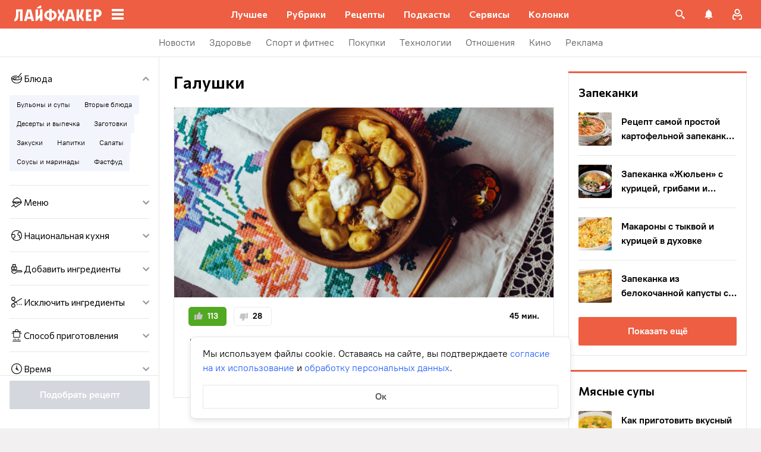

--- FILE ---
content_type: text/html; charset=utf-8
request_url: https://lifehacker.ru/recipes/dish-type/galushki/
body_size: 74374
content:
<!DOCTYPE html><html  lang="ru-RU" data-version="7.5.9"><head><meta charset="utf-8">
<meta name="viewport" content="width=device-width, initial-scale=1">
<title>Галушки: лучшие рецепты, которые все так любят</title>
<script src="https://yandex.ru/ads/system/context.js" crossorigin="anonymous" async></script>
<script src="https://yandex.ru/ads/system/header-bidding.js" async></script>
<style>@font-face{ascent-override:92%;descent-override:14%;font-family:Commissioner Fallback;size-adjust:102%;src:local("Trebuchet MS")}@font-face{font-display:swap;font-family:Commissioner;font-style:normal;font-weight:400;src:url(/_nuxt/commissioner-cyrillic-ext-DkishM3g.woff2) format("woff2");unicode-range:u+0460-052f,u+1c80-1c8a,u+20b4,u+2de0-2dff,u+a640-a69f,u+fe2e-fe2f}@font-face{font-display:swap;font-family:Commissioner;font-style:normal;font-weight:400;src:url(/_nuxt/commissioner-cyrillic-CXRMZCSJ.woff2) format("woff2");unicode-range:u+0301,u+0400-045f,u+0490-0491,u+04b0-04b1,u+2116}@font-face{font-display:swap;font-family:Commissioner;font-style:normal;font-weight:400;src:url(/_nuxt/commissioner-latin-ext-DHU98tzF.woff2) format("woff2");unicode-range:u+0100-02ba,u+02bd-02c5,u+02c7-02cc,u+02ce-02d7,u+02dd-02ff,u+0304,u+0308,u+0329,u+1d00-1dbf,u+1e00-1e9f,u+1ef2-1eff,u+2020,u+20a0-20ab,u+20ad-20c0,u+2113,u+2c60-2c7f,u+a720-a7ff}@font-face{font-display:swap;font-family:Commissioner;font-style:normal;font-weight:400;src:url(/_nuxt/commissioner-latin-BQgS9_UG.woff2) format("woff2");unicode-range:u+00??,u+0131,u+0152-0153,u+02bb-02bc,u+02c6,u+02da,u+02dc,u+0304,u+0308,u+0329,u+2000-206f,u+20ac,u+2122,u+2191,u+2193,u+2212,u+2215,u+feff,u+fffd}@font-face{font-display:swap;font-family:Commissioner;font-style:normal;font-weight:600;src:url(/_nuxt/commissioner-cyrillic-ext-DkishM3g.woff2) format("woff2");unicode-range:u+0460-052f,u+1c80-1c8a,u+20b4,u+2de0-2dff,u+a640-a69f,u+fe2e-fe2f}@font-face{font-display:swap;font-family:Commissioner;font-style:normal;font-weight:600;src:url(/_nuxt/commissioner-cyrillic-CXRMZCSJ.woff2) format("woff2");unicode-range:u+0301,u+0400-045f,u+0490-0491,u+04b0-04b1,u+2116}@font-face{font-display:swap;font-family:Commissioner;font-style:normal;font-weight:600;src:url(/_nuxt/commissioner-latin-ext-DHU98tzF.woff2) format("woff2");unicode-range:u+0100-02ba,u+02bd-02c5,u+02c7-02cc,u+02ce-02d7,u+02dd-02ff,u+0304,u+0308,u+0329,u+1d00-1dbf,u+1e00-1e9f,u+1ef2-1eff,u+2020,u+20a0-20ab,u+20ad-20c0,u+2113,u+2c60-2c7f,u+a720-a7ff}@font-face{font-display:swap;font-family:Commissioner;font-style:normal;font-weight:600;src:url(/_nuxt/commissioner-latin-BQgS9_UG.woff2) format("woff2");unicode-range:u+00??,u+0131,u+0152-0153,u+02bb-02bc,u+02c6,u+02da,u+02dc,u+0304,u+0308,u+0329,u+2000-206f,u+20ac,u+2122,u+2191,u+2193,u+2212,u+2215,u+feff,u+fffd}@font-face{ascent-override:90%;descent-override:20%;font-family:PT Root Fallback;size-adjust:99%;src:local("Arial")}@font-face{font-display:swap;font-family:PT Root;font-style:normal;font-weight:700;src:url(/_nuxt/pt-root-bold-cyrillic-ext-DvRWtDjP.woff2) format("woff2");unicode-range:u+0460-052f,u+1c80-1c8a,u+20b4,u+2de0-2dff,u+a640-a69f,u+fe2e-fe2f}@font-face{font-display:swap;font-family:PT Root;font-style:normal;font-weight:700;src:url(/_nuxt/pt-root-bold-cyrillic-BLhMUhD6.woff2) format("woff2");unicode-range:u+0301,u+0400-045f,u+0490-0491,u+04b0-04b1,u+2116}@font-face{font-display:swap;font-family:PT Root;font-style:normal;font-weight:700;src:url(/_nuxt/pt-root-bold-latin-ext-CNk3-nEk.woff2) format("woff2");unicode-range:u+0100-02ba,u+02bd-02c5,u+02c7-02cc,u+02ce-02d7,u+02dd-02ff,u+0304,u+0308,u+0329,u+1d00-1dbf,u+1e00-1e9f,u+1ef2-1eff,u+2020,u+20a0-20ab,u+20ad-20c0,u+2113,u+2c60-2c7f,u+a720-a7ff}@font-face{font-display:swap;font-family:PT Root;font-style:normal;font-weight:700;src:url(/_nuxt/pt-root-bold-latin-CIvPDHA6.woff2) format("woff2");unicode-range:u+00??,u+0131,u+0152-0153,u+02bb-02bc,u+02c6,u+02da,u+02dc,u+0304,u+0308,u+0329,u+2000-206f,u+20ac,u+2122,u+2191,u+2193,u+2212,u+2215,u+feff,u+fffd}@font-face{font-display:swap;font-family:PT Root;font-style:normal;font-weight:light;src:url(/_nuxt/pt-root-light-cyrillic-ext-DZg1-2W2.woff2) format("woff2");unicode-range:u+0460-052f,u+1c80-1c8a,u+20b4,u+2de0-2dff,u+a640-a69f,u+fe2e-fe2f}@font-face{font-display:swap;font-family:PT Root;font-style:normal;font-weight:light;src:url(/_nuxt/pt-root-light-cyrillic-C71uOQkK.woff2) format("woff2");unicode-range:u+0301,u+0400-045f,u+0490-0491,u+04b0-04b1,u+2116}@font-face{font-display:swap;font-family:PT Root;font-style:normal;font-weight:light;src:url(/_nuxt/pt-root-light-latin-ext-73rX_KCB.woff2) format("woff2");unicode-range:u+0100-02ba,u+02bd-02c5,u+02c7-02cc,u+02ce-02d7,u+02dd-02ff,u+0304,u+0308,u+0329,u+1d00-1dbf,u+1e00-1e9f,u+1ef2-1eff,u+2020,u+20a0-20ab,u+20ad-20c0,u+2113,u+2c60-2c7f,u+a720-a7ff}@font-face{font-display:swap;font-family:PT Root;font-style:normal;font-weight:light;src:url(/_nuxt/pt-root-light-latin-D6lfDLeH.woff2) format("woff2");unicode-range:u+00??,u+0131,u+0152-0153,u+02bb-02bc,u+02c6,u+02da,u+02dc,u+0304,u+0308,u+0329,u+2000-206f,u+20ac,u+2122,u+2191,u+2193,u+2212,u+2215,u+feff,u+fffd}@font-face{font-display:swap;font-family:PT Root;font-style:normal;font-weight:medium;src:url(/_nuxt/pt-root-medium-cyrillic-ext-3S4moe3W.woff2) format("woff2");unicode-range:u+0460-052f,u+1c80-1c8a,u+20b4,u+2de0-2dff,u+a640-a69f,u+fe2e-fe2f}@font-face{font-display:swap;font-family:PT Root;font-style:normal;font-weight:medium;src:url(/_nuxt/pt-root-medium-cyrillic-hWK9t7mk.woff2) format("woff2");unicode-range:u+0301,u+0400-045f,u+0490-0491,u+04b0-04b1,u+2116}@font-face{font-display:swap;font-family:PT Root;font-style:normal;font-weight:medium;src:url(/_nuxt/pt-root-medium-latin-ext-tvU4uSyG.woff2) format("woff2");unicode-range:u+0100-02ba,u+02bd-02c5,u+02c7-02cc,u+02ce-02d7,u+02dd-02ff,u+0304,u+0308,u+0329,u+1d00-1dbf,u+1e00-1e9f,u+1ef2-1eff,u+2020,u+20a0-20ab,u+20ad-20c0,u+2113,u+2c60-2c7f,u+a720-a7ff}@font-face{font-display:swap;font-family:PT Root;font-style:normal;font-weight:medium;src:url(/_nuxt/pt-root-medium-latin-D6B0UbJY.woff2) format("woff2");unicode-range:u+00??,u+0131,u+0152-0153,u+02bb-02bc,u+02c6,u+02da,u+02dc,u+0304,u+0308,u+0329,u+2000-206f,u+20ac,u+2122,u+2191,u+2193,u+2212,u+2215,u+feff,u+fffd}@font-face{font-display:swap;font-family:PT Root;font-style:normal;font-weight:regular;src:url(/_nuxt/pt-root-regular-cyrillic-ext-CX5iPA94.woff2) format("woff2");unicode-range:u+0460-052f,u+1c80-1c8a,u+20b4,u+2de0-2dff,u+a640-a69f,u+fe2e-fe2f}@font-face{font-display:swap;font-family:PT Root;font-style:normal;font-weight:regular;src:url(/_nuxt/pt-root-regular-cyrillic-7AtP7voP.woff2) format("woff2");unicode-range:u+0301,u+0400-045f,u+0490-0491,u+04b0-04b1,u+2116}@font-face{font-display:swap;font-family:PT Root;font-style:normal;font-weight:regular;src:url(/_nuxt/pt-root-regular-latin-ext-BJ6GUxYM.woff2) format("woff2");unicode-range:u+0100-02ba,u+02bd-02c5,u+02c7-02cc,u+02ce-02d7,u+02dd-02ff,u+0304,u+0308,u+0329,u+1d00-1dbf,u+1e00-1e9f,u+1ef2-1eff,u+2020,u+20a0-20ab,u+20ad-20c0,u+2113,u+2c60-2c7f,u+a720-a7ff}@font-face{font-display:swap;font-family:PT Root;font-style:normal;font-weight:regular;src:url(/_nuxt/pt-root-regular-latin-DxPKeczv.woff2) format("woff2");unicode-range:u+00??,u+0131,u+0152-0153,u+02bb-02bc,u+02c6,u+02da,u+02dc,u+0304,u+0308,u+0329,u+2000-206f,u+20ac,u+2122,u+2191,u+2193,u+2212,u+2215,u+feff,u+fffd}@font-face{font-display:swap;font-family:Menlo;src:url(/_nuxt/menlo-gKnuSF0x.woff2) format("woff2")}body{background:#f2f0f0;font-family:PT Root,PT Root Fallback,Arial,sans-serif;font-feature-settings:"kern" 0}.amp-body{background:var(--background-color,#fbf8f8)}*{box-sizing:border-box;margin:0;padding:0}:focus{outline:none}*{-webkit-tap-highlight-color:transparent}[data-focus-visible]{outline:1px auto -webkit-focus-ring-color}img{max-width:100%}</style>
<style>.error-icon__image[data-v-46a72a3b]{display:block;width:100%}</style>
<style>.modal-fade-enter-active,.modal-fade-leave-active{opacity:0}.error-ok-button{background:#ed5e42;border:none;border-radius:2px;color:#fff;cursor:pointer;font-family:PT Root,PT Root Fallback,Arial,sans-serif;font-size:16px;font-weight:700;line-height:24px;padding:8px;width:100%}@media (hover:hover){.error-ok-button:hover{background:#d44b3f}}</style>
<style>.modal-fade-enter-active,.modal-fade-leave-active{opacity:0}.error-modal{align-items:center;display:flex;justify-content:center;margin:auto}.error-modal__container{background:#fff;border-radius:8px;max-width:320px;padding:40px 24px 24px;position:relative}.error-modal__icon{margin-bottom:24px;margin-left:auto;margin-right:auto;max-width:164px}.error-modal__content{font-family:PT Root,PT Root Fallback,Arial,sans-serif;font-size:16px;line-height:24px}.error-modal__button{margin-top:24px}</style>
<style>.comments-limit-error-modal__text{text-align:center}</style>
<style>.modal-fade-enter-active[data-v-54d97642],.modal-fade-leave-active[data-v-54d97642]{opacity:0}@keyframes action-sheet-54d97642{0%{transform:translateY(100%)}to{transform:translateY(0)}}.action-sheet[data-v-54d97642]{align-content:flex-end;align-items:flex-end;display:flex;width:100vw}.action-sheet__container[data-v-54d97642]{animation-delay:.3s;animation-duration:.3s;animation-name:action-sheet-54d97642;animation-timing-function:linear;background:#fff;border-radius:12px 12px 0 0;position:relative;width:100%}.action-sheet__header[data-v-54d97642]{height:48px;width:100%}.action-sheet__header[data-v-54d97642]:before{background:#e7e7e7;border-radius:2px;content:"";height:4px;left:0;margin:0 auto;position:absolute;right:0;top:22px;width:36px}</style>
<style>.modal-fade-enter-active[data-v-2374b151],.modal-fade-leave-active[data-v-2374b151]{opacity:0}.error-action-sheet__container[data-v-2374b151]{padding:16px}.error-action-sheet__icon[data-v-2374b151]{margin-bottom:24px;margin-left:auto;margin-right:auto;max-width:164px}.error-action-sheet__content[data-v-2374b151]{font-family:PT Root,PT Root Fallback,Arial,sans-serif;font-size:16px;line-height:24px;margin-bottom:24px}.error-action-sheet__button[data-v-2374b151]{width:100%}</style>
<style>.comments-limit-error-action-sheet__text{text-align:center}</style>
<style>:root{--main-color:#ed5e42;--main-color-2:#2962f9;--preview-header-color:#a0270f;--hover-color:#d44b3f;--hover-color-2:#264eb1;--bg-color-substrate:#fbf8f8;--bg-color-substrate-2:#f3f5fc;--bg-color-substrate-3:#f3f5fc;--disabled-color:#d4d7de}</style>
<style>@charset "UTF-8";.single-article__post-content{overflow-wrap:break-word}.single-article__post-content ol,.single-article__post-content ul{list-style:none;margin-bottom:12px}@media (min-width:768px){.single-article__post-content ol,.single-article__post-content ul{margin-bottom:16px}}.single-article__post-content ol li,.single-article__post-content ul li{position:relative}.single-article__post-content ol li:before,.single-article__post-content ul li:before{display:inline-block;margin-right:8px}.single-article__post-content ol li:not(:last-child),.single-article__post-content ul li:not(:last-child){margin-bottom:8px}.single-article__post-content ol li ul,.single-article__post-content ol li>ol,.single-article__post-content ul li ul,.single-article__post-content ul li>ol{margin-top:8px}.single-article__post-content ol{counter-reset:section}.single-article__post-content ol>li:before{content:counter(section) ".";counter-increment:section}.single-article__post-content ol>li:nth-child(-n+10):before{min-width:15px}@media (min-width:768px){.single-article__post-content ol>li:nth-child(-n+10):before{min-width:17px}}.single-article__post-content ol>li:nth-child(-n+10) ol,.single-article__post-content ol>li:nth-child(-n+10) ul{margin-left:20px}@media (min-width:768px){.single-article__post-content ol>li:nth-child(-n+10) ol,.single-article__post-content ol>li:nth-child(-n+10) ul{margin-left:24px}}.single-article__post-content ol>li:nth-child(n+10):before{min-width:24px}@media (min-width:768px){.single-article__post-content ol>li:nth-child(n+10):before{min-width:28px}}.single-article__post-content ol>li:nth-child(n+10) ol,.single-article__post-content ol>li:nth-child(n+10) ul{margin-left:30px}@media (min-width:768px){.single-article__post-content ol>li:nth-child(n+10) ol,.single-article__post-content ol>li:nth-child(n+10) ul{margin-left:34px}}.single-article__post-content ul>li:before{content:"∙";min-width:6px}@media (min-width:768px){.single-article__post-content ul>li:before{min-width:8px}}.single-article__post-content ul ol,.single-article__post-content ul>li>ul{margin-left:12px}@media (min-width:768px){.single-article__post-content ul ol,.single-article__post-content ul>li>ul{margin-left:16px}}.single-article__post-content ul>li>ul>li:before{content:"-"}.single-article__post-content ul>li:nth-child(-n+10) ol,.single-article__post-content ul>li:nth-child(-n+10) ul{margin-left:12px}@media (min-width:768px){.single-article__post-content ul>li:nth-child(-n+10) ol,.single-article__post-content ul>li:nth-child(-n+10) ul{margin-left:16px}}.single-article__post-content ul>li:nth-child(n+10) ol,.single-article__post-content ul>li:nth-child(n+10) ul{margin-left:12px}@media (min-width:768px){.single-article__post-content ul>li:nth-child(n+10) ol,.single-article__post-content ul>li:nth-child(n+10) ul{margin-left:16px}}.single-article__post-content a.lh-link,.single-article__post-content a:not([class]):not([data-rel*=lightbox]){border-bottom:2px solid transparent;color:var(--main-color-2);text-decoration:none}.single-article__post-content a.lh-link:visited,.single-article__post-content a:not([class]):not([data-rel*=lightbox]):visited{color:#7142d6}.single-article__post-content hr{border:1px solid #e7e7e7}.single-article__post-content hr:first-child{margin-bottom:24px}.single-article__post-content hr:not(:last-child):not(:first-child){margin:24px 0}.single-article__post-content hr:last-child{margin-top:24px}.single-article__post-content>*{position:relative}.template-promo .single-article__post-content{margin-bottom:32px}.single-article__post-content .single-article__post-content{padding:0}.single-article__post-content a[name]:not([href]){position:relative;top:-50px;visibility:hidden}.single-article__post-content>p:not(:last-child){margin-bottom:12px}.single-article__post-content>p:not(:last-child)+ol,.single-article__post-content>p:not(:last-child)+ul{margin-top:-4px}.single-article__post-content>p:empty{margin:0}.single-article__post-content>p>img[class*=wp-image]{display:block;margin-bottom:24px;margin-top:24px}.single-article__post-content .image-with-description{margin-bottom:24px}.single-article__post-content .image-with-description figure{margin-bottom:8px}.single-article__post-content .image-with-description p{color:#000;font-family:PT Root,PT Root Fallback,Arial,sans-serif;font-size:14px;font-weight:400;line-height:20px}.single-article__post-content figure,.single-article__post-content iframe{max-width:100%}.single-article__post-content .mobile-border-wrapper{background-color:#eee;line-height:0;margin-bottom:24px;padding:12px 16px;width:100%}.single-article__post-content .mobile-border-wrapper>img{width:288px}@media (min-width:768px){.single-article__post-content .mobile-border-wrapper>img{width:252px}}.single-article__post-content img{height:auto;max-width:100%;width:100%}.single-article__post-content img.mobile-border{background-color:#eee;padding:0}.single-article__post-content img[class*=wp-image-].size-full:not(.mobile-border){width:100%}.single-article__post-content img[class*=wp-image-].alignleft{display:block;margin-left:0;margin-right:auto}.single-article__post-content img[class*=wp-image-].alignright{display:block;margin-left:auto;margin-right:0}.single-article__post-content img[class*=wp-image-].aligncenter{display:block;margin:0 auto;text-align:center}.single-article__post-content .regular-border{border:1px solid #e7e7e7}.single-article__post-content .core-html,.single-article__post-content figure{margin:24px 0}.single-article__post-content .wp-element-caption,.single-article__post-content figcaption{color:#5c5c5c;font-family:PT Root,PT Root Fallback,Arial,sans-serif;font-size:12px;font-weight:400;line-height:18px}.single-article__post-content .wp-element-caption.wp-caption-text a,.single-article__post-content figcaption.wp-caption-text a{color:#5c5c5c;font-family:PT Root,PT Root Fallback,Arial,sans-serif;font-size:12px;font-weight:400;line-height:18px;text-decoration:none}.single-article__post-content .wp-element-caption.wp-caption-text a:not(.without-base-styles),.single-article__post-content .wp-element-caption.wp-caption-text a:not(.without-base-styles):visited,.single-article__post-content .wp-element-caption.wp-caption-text a:not([class]):not([data-rel*=lightbox]),.single-article__post-content .wp-element-caption.wp-caption-text a:not([class]):not([data-rel*=lightbox]):visited,.single-article__post-content .wp-element-caption.wp-caption-text a:not([class]):not([data-rel*=whitebox]),.single-article__post-content .wp-element-caption.wp-caption-text a:not([class]):not([data-rel*=whitebox]):visited,.single-article__post-content figcaption.wp-caption-text a:not(.without-base-styles),.single-article__post-content figcaption.wp-caption-text a:not(.without-base-styles):visited,.single-article__post-content figcaption.wp-caption-text a:not([class]):not([data-rel*=lightbox]),.single-article__post-content figcaption.wp-caption-text a:not([class]):not([data-rel*=lightbox]):visited,.single-article__post-content figcaption.wp-caption-text a:not([class]):not([data-rel*=whitebox]),.single-article__post-content figcaption.wp-caption-text a:not([class]):not([data-rel*=whitebox]):visited{color:#5c5c5c;font-family:PT Root,PT Root Fallback,Arial,sans-serif;font-size:12px;font-weight:400;line-height:18px}.single-article__post-content .viqeo-slot{margin:24px 0}.single-article__post-content .sp-body>h3,.single-article__post-content .sp-body>h4,.single-article__post-content .sp-body>h5,.single-article__post-content .sp-body>h6,.single-article__post-content>h3,.single-article__post-content>h4,.single-article__post-content>h5,.single-article__post-content>h6{margin-top:24px}.single-article__post-content .sp-body>h2,.single-article__post-content .sp-body>h3,.single-article__post-content .sp-body>h4,.single-article__post-content .sp-body>h5,.single-article__post-content .sp-body>h6,.single-article__post-content>h2,.single-article__post-content>h3,.single-article__post-content>h4,.single-article__post-content>h5,.single-article__post-content>h6{font-family:Commissioner,Commissioner Fallback,Trebuchet MS,sans-serif;font-weight:700}.single-article__post-content .sp-body>h2,.single-article__post-content>h2{margin-bottom:12px}.single-article__post-content .sp-body>h3,.single-article__post-content .sp-body>h4,.single-article__post-content .sp-body>h5,.single-article__post-content .sp-body>h6,.single-article__post-content>h3,.single-article__post-content>h4,.single-article__post-content>h5,.single-article__post-content>h6{margin-bottom:8px}.single-article__post-content .sp-body>h1,.single-article__post-content>h1{color:#000;font-family:Commissioner,Commissioner Fallback,Trebuchet MS,sans-serif;font-size:28px;font-weight:600;line-height:36px}.single-article__post-content .sp-body>h2,.single-article__post-content>h2{color:#000;font-family:Commissioner,Commissioner Fallback,Trebuchet MS,sans-serif;font-size:26px;font-weight:600;line-height:34px}.single-article__post-content .sp-body>h3,.single-article__post-content>h3{color:#000;font-family:Commissioner,Commissioner Fallback,Trebuchet MS,sans-serif;font-size:22px;font-weight:600;line-height:30px}.single-article__post-content .sp-body>h4,.single-article__post-content>h4{color:#000;font-family:Commissioner,Commissioner Fallback,Trebuchet MS,sans-serif;font-size:18px;font-weight:600;line-height:26px}.single-article__post-content .sp-body>h5,.single-article__post-content>h5{font-size:14px}.single-article__post-content .sp-body>h6,.single-article__post-content>h6{font-size:12px}.single-article__post-content .lightgrey-box{background:#f3f5fc;border:1px solid #e1eafd;margin:24px -16px;padding:24px}@media (min-width:768px){.single-article__post-content .lightgrey-box{margin:24px 0}}@media (min-width:1024px){.single-article__post-content .lightgrey-box{margin:24px -24px}}.single-article__post-content amp-iframe,.single-article__post-content amp-viqeo-player{margin:24px 0}.single-article__post-content iframe{border:none;min-width:100%;width:100%}.single-article__post-content .siema-caption a{text-decoration:none}.single-article__post-content .siema-caption a,.single-article__post-content .siema-caption a:not(.without-base-styles),.single-article__post-content .siema-caption a:not(.without-base-styles):visited,.single-article__post-content .siema-caption a:not([class]):not([data-rel*=lightbox]),.single-article__post-content .siema-caption a:not([class]):not([data-rel*=lightbox]):visited,.single-article__post-content .siema-caption a:not([class]):not([data-rel*=whitebox]),.single-article__post-content .siema-caption a:not([class]):not([data-rel*=whitebox]):visited{color:#5c5c5c;font-family:PT Root,PT Root Fallback,Arial,sans-serif;font-size:12px;font-weight:400;line-height:18px}.single-article__post-content h2~iframe,.single-article__post-content h2~p>iframe{margin-top:0}.single-article__post-content p+p>iframe{margin-bottom:8px;margin-top:8px}.single-article__post-content p>iframe{margin-bottom:8px;margin-top:24px}.custom-button-amp{background:var(--main-color);border:0;border-radius:2px;color:#000;color:#fff;font-family:PT Root,PT Root Fallback,Arial,sans-serif;font-size:16px;font-weight:700;line-height:24px;text-align:center;width:100%}.custom-button-amp:disabled{background-color:#d4d7de;cursor:default}.image__link{border:none;width:100%}.image__link amp-img{margin:0 auto}.single-article__post-content{color:#000;font-family:PT Root,PT Root Fallback,Arial,sans-serif;font-size:16px;font-weight:400;line-height:24px}@media (min-width:768px){.single-article__post-content{font-size:18px;line-height:26px}}.single-article__post-content h1{color:#000;font-family:Commissioner,Commissioner Fallback,Trebuchet MS,sans-serif;font-size:28px;font-weight:600;line-height:36px}@media (min-width:768px){.single-article__post-content h1{font-size:36px;line-height:44px}}.single-article__post-content h2{color:#000;font-family:Commissioner,Commissioner Fallback,Trebuchet MS,sans-serif;font-size:26px;font-weight:600;line-height:34px}@media (min-width:768px){.single-article__post-content h2{font-size:28px;line-height:36px}}.single-article__post-content h3{color:#000;font-family:Commissioner,Commissioner Fallback,Trebuchet MS,sans-serif;font-size:22px;font-weight:600;line-height:30px}@media (min-width:768px){.single-article__post-content h3{font-size:24px;line-height:32px}}.single-article__post-content h4{color:#000;font-family:Commissioner,Commissioner Fallback,Trebuchet MS,sans-serif;font-size:18px;font-weight:600;line-height:26px}@media (min-width:768px){.single-article__post-content h4{font-size:20px;line-height:28px}.template-promo .single-article__post-content{margin-bottom:40px}}.add-margin-bottom .above-comments-widgets__container .single-article__post-content iframe{margin-bottom:0}.above-comments-widgets__container .single-article__post-content .html-widget__title~iframe,.above-comments-widgets__container .single-article__post-content h2~iframe{margin-top:0}.single-article__post-content .mobile-border-wrapper{align-items:center;display:inline-flex;flex-wrap:wrap;justify-content:center}@media (min-width:768px){.single-article__post-content .mobile-border-wrapper{flex-wrap:nowrap;padding:16px}.single-article__post-content .sp-body>h2,.single-article__post-content>h2{margin-top:40px}}.single-article__post-content .viqeo-embed{margin-bottom:12px}@media (min-width:768px){.single-article__post-content .viqeo-embed{margin-bottom:16px}}.single-article__post-content .tiktok-embed{min-width:288px!important}@media (min-width:768px){.template-broadside .single-article__post-content.single-article__content-container iframe[id*=quiz]{left:calc(var(--vw)*100/2*-1 - -296px)!important;margin-right:calc(var(--vw)*100/2*-1 - -296px)!important;max-width:calc(var(--vw)*100)!important;position:relative!important;width:calc(var(--vw)*100)!important}}@media (min-width:1024px){.template-broadside .single-article__post-content.single-article__content-container iframe[id*=quiz]{left:calc(var(--vw)*100/2*-1 - -366px)!important;margin-right:calc(var(--vw)*100/2*-1 - -366px)!important}}.single-article__post-content figure:not([class*=stk-]){max-width:100%!important;width:100%!important}.single-article__post-content figure:not([class*=stk-]) .size-full{width:100%}.single-article__post-content figure:not([class*=stk-]) .mobile-border-wrapper{margin-bottom:8px}.single-article__post-content figure:not([class*=stk-]) a:not([class]){border-bottom:none}.single-article__post-content figure:not([class*=stk-]).aligncenter .image__link{display:flex;justify-content:center}.single-article__post-content figure:not([class*=stk-]).alignleft .image__link{display:flex;justify-content:left}.single-article__post-content figure:not([class*=stk-]).alignright .image__link{display:flex;justify-content:right}.single-article__post-content .instagram-media,.single-article__post-content .twitter-tweet{margin-bottom:24px!important;margin-top:24px!important}.single-article__post-content iframe[id^=iFrameResizer],.single-article__post-content iframe[id^=vkwidget]{margin-bottom:24px;margin-top:24px}.add-margin-bottom .single-article__post-content iframe[id^=iFrameResizer]{margin-bottom:0}.single-article__post-content pre{white-space:pre-wrap}@media (min-width:768px){.speech-author{align-items:stretch;flex-direction:row}.speech-author .portrait-author{align-self:flex-start;margin-bottom:0;margin-right:16px}}.speech-author .portrait-author img{height:100%;-o-object-fit:cover;object-fit:cover;-o-object-position:center;object-position:center;width:100%}@media (min-width:768px){.speech-author .description-author{padding-top:8px}.speech-author .name-author{align-self:flex-start;text-align:left}.speech-author .about-author{color:#000;flex-grow:1;font-family:PT Root,PT Root Fallback,Arial,sans-serif;font-size:16px;font-weight:700;font-weight:500;line-height:24px}.speech-author .about-author:empty{flex-grow:0;margin-top:4px}.speech-wrapper{display:grid;grid-template-areas:"portrait name" "portrait about" "speech   speech";grid-template-columns:min-content 1fr;grid-template-rows:auto;padding:24px 16px 32px}.speech-wrapper .portrait-author{align-self:flex-start;grid-area:portrait;margin-right:16px}.speech-wrapper .name-author{align-self:end;grid-area:name;text-align:left}.speech-wrapper .about{color:#000;font-family:PT Root,PT Root Fallback,Arial,sans-serif;font-size:16px;font-weight:700;font-weight:400;grid-area:about;line-height:24px}.speech-wrapper .speech{grid-area:speech}.speech-wrapper .speech>p:not(:last-child){margin-bottom:12px}.speech-simple{padding:24px 16px 32px}.promo-block__container{padding-left:24px;padding-right:24px}}.promo-block__header{display:flex;justify-content:space-between}.promo-block__ads{flex-grow:1}.promo-block__logo-wrapper{display:flex;overflow:hidden}@media (hover:hover){.promo-block__button:hover:before{opacity:1}}code{background:#f3f5fc;border-radius:4px;-webkit-box-decoration-break:clone;box-decoration-break:clone;box-shadow:4px 0 #f3f5fc,-4px 0 #f3f5fc;color:#000;display:block;font-family:Menlo,monospace;font-size:16px;font-weight:400;line-height:24px;margin:24px 4px;padding:2.5px 0;word-break:break-word}@media (min-width:768px){code{font-size:18px;line-height:26px}}iframe[src*=quiz]{border:none;box-shadow:none;box-sizing:content-box;margin-top:-50px;outline:none;overflow:hidden;padding-top:50px;width:100%}.html-widget__title{color:#000;font-family:Commissioner,Commissioner Fallback,Trebuchet MS,sans-serif;font-size:26px;font-weight:600;line-height:34px;margin-bottom:16px;margin-top:24px}@media (min-width:768px){.html-widget__title{font-size:28px;line-height:36px}}html.no-scroll{overflow:hidden;overscroll-behavior:none;touch-action:none}@view-transition{navigation:auto}.modal-fade-enter-active,.modal-fade-leave-active{opacity:0}:root{--main-color:#ed5e42;--main-color-2:#2962f9;--preview-header-color:#a0270f;--hover-color:#d44b3f;--hover-color-2:#264eb1;--bg-color-substrate:#fbf8f8;--bg-color-substrate-2:#f3f5fc;--bg-color-substrate-3:#f3f5fc;--disabled-color:#d4d7de}.wpappbox{display:none}.ub-sticky-side-right{pointer-events:none}#credential_picker_iframe{z-index:9999999999!important}body.one-level-menu>.adfox-banner-background{top:0!important}.test-pixel,.test-pixel-observer{font-size:0;height:1px;opacity:0;position:absolute;width:1px}</style>
<style>.recipes__container[data-v-5ac560f1]{width:640px}@media (min-width:768px){.recipes__container_error[data-v-5ac560f1]{margin-bottom:24px}}.filters__paranja[data-v-5ac560f1]{background-color:#000;bottom:0;left:0;opacity:.8;position:fixed;right:0;top:0;transition:opacity .4s linear;width:100%;z-index:98}@media (min-width:1024px){.filters__paranja[data-v-5ac560f1]{display:none}}.filters__paranja-enter[data-v-5ac560f1],.filters__paranja-leave-to[data-v-5ac560f1]{opacity:0!important}.filters__paranja-enter-to[data-v-5ac560f1]{opacity:.75!important}.recipes-layout[data-v-5ac560f1]{background:#e5e5e5;display:flex;flex-direction:column;min-height:100vh}.recipes-layout__shutter[data-v-5ac560f1]{height:48px;left:0;position:absolute;top:0;touch-action:none;width:100%}@media (min-width:1024px){.recipes-layout__shutter[data-v-5ac560f1]{display:none}}.recipes-layout__main[data-v-5ac560f1]{margin-top:16px;order:2}@media (min-width:768px){.recipes-layout__main[data-v-5ac560f1]{margin-top:24px}}.recipes-layout__branding[data-v-5ac560f1]{display:none}.recipes-layout__content[data-v-5ac560f1]{background:#fff;display:flex;flex:1;justify-content:center;margin-left:auto;margin-right:auto;width:100%;z-index:3}@media (min-width:1280px){.recipes-layout__content[data-v-5ac560f1]{justify-content:space-between;max-width:1280px}}.recipes-layout__content--up[data-v-5ac560f1]{z-index:13}.recipes-layout__filter-wrapper[data-v-5ac560f1]{bottom:0;display:flex;left:0;margin-top:80px;order:1;position:fixed;right:0;top:0;transform:translateY(150%);transition:transform 25ms linear;width:100%;will-change:transform;z-index:99}@media (min-width:768px){.recipes-layout__filter-wrapper[data-v-5ac560f1]{margin-right:0}}@media (min-width:1024px){.recipes-layout__filter-wrapper[data-v-5ac560f1]{align-self:flex-start;background:transparent;border-right:1px solid #e7e7e7;flex:1 0 260px;height:100vh;margin-right:24px;margin-top:unset;max-width:268px;min-width:268px;padding-bottom:24px;position:sticky;top:48px;transform:translateY(0);z-index:2}}@media (min-width:1280px){.recipes-layout__filter-wrapper[data-v-5ac560f1]{margin-right:0}}.recipes-layout__filter-wrapper_open[data-v-5ac560f1]{transform:translateY(0)}@media (min-width:1024px){.recipes-layout__filter-wrapper_open[data-v-5ac560f1]{transform:translateY(0)}}.recipes-layout__filter-wrapper-inner[data-v-5ac560f1]{background-color:#fff;border-radius:12px 12px 0 0;padding-top:48px;position:relative;width:100%}.recipes-layout__filter-wrapper-inner[data-v-5ac560f1]:before{background-color:#e7e7e7;border-radius:4px;content:"";height:4px;left:calc(50% - 18px);position:absolute;top:23px;width:36px}@media (min-width:1024px){.recipes-layout__filter-wrapper-inner[data-v-5ac560f1]{background-color:unset;border-radius:unset;height:unset;padding-top:0}.recipes-layout__filter-wrapper-inner[data-v-5ac560f1]:after,.recipes-layout__filter-wrapper-inner[data-v-5ac560f1]:before{display:none}}.recipes-layout__right-sidebar[data-v-5ac560f1]{display:none;order:3}@media (min-width:1280px){.recipes-layout__right-sidebar[data-v-5ac560f1]{display:block;margin-right:24px;margin-top:24px;width:300px}}.recipes-layout__right-sidebar-widget-list[data-v-5ac560f1]{height:100%}.recipes-layout__filter-button[data-v-5ac560f1]{bottom:16px;position:fixed;right:16px;z-index:10}@media (min-width:1024px){.recipes-layout__filter-button[data-v-5ac560f1]{display:none}}@media print{.recipes-layout__filter-button[data-v-5ac560f1]{display:none}}.recipes-layout__filter-button--smart-banner[data-v-5ac560f1]{bottom:100px}@media print{.recipes-layout[data-v-5ac560f1]>:not(.recipes-layout__content),.recipes-layout__filter-wrapper[data-v-5ac560f1],.recipes-layout__right-sidebar[data-v-5ac560f1]{display:none}.recipes-layout__content[data-v-5ac560f1]{background:none;max-width:unset}}</style>
<style>.widgets-renderer .widget-between-posts.add-margin-bottom .lightgrey-box{margin:24px -16px 0}.other-content__main .widgets-renderer{max-width:100vw}@media (min-width:768px){.other-content__main .widgets-renderer{max-width:640px;min-width:100%}}.other-content__main .widgets-renderer h2,.other-content__main .widgets-renderer h3,.other-content__main .widgets-renderer h4,.other-content__main .widgets-renderer h5,.other-content__main .widgets-renderer h6{margin-top:24px}.other-content__main .widgets-renderer *~h2:not(.lh-middle-article-card__title){margin-top:32px}@media (min-width:768px){.other-content__main .widgets-renderer *~h2:not(.lh-middle-article-card__title){margin-top:40px}}.other-content__main .widgets-renderer *~h3:not(.lh-middle-article-card__title),.other-content__main .widgets-renderer *~h4:not(.lh-middle-article-card__title),.other-content__main .widgets-renderer *~h5:not(.lh-middle-article-card__title),.other-content__main .widgets-renderer *~h6:not(.lh-middle-article-card__title){margin-top:24px}.widgets-renderer__sticky{contain-intrinsic-height:auto 100vh;contain-intrinsic-width:auto 300px;content-visibility:auto}.other-content__right-sidebar .widgets-renderer__sticky,.recipes-layout__right-sidebar .widgets-renderer__sticky{position:sticky;top:72px}.widgets-renderer-item_parsed-html:not(:has(.lightgrey-box,.grey-box)){content-visibility:auto}.widgets-renderer-item_posts-collection{contain-intrinsic-height:auto 570px;contain-intrinsic-width:auto 100vw;content-visibility:auto}@media (min-width:768px){.widgets-renderer-item_posts-collection{contain-intrinsic-height:auto 340px;contain-intrinsic-width:auto 780px}}.widgets-renderer-item_taxonomy-posts-slider{contain-intrinsic-height:auto 330px;contain-intrinsic-width:auto 100vw;content-visibility:auto}@media (min-width:768px){.widgets-renderer-item_taxonomy-posts-slider{contain-intrinsic-width:auto 780px}}.widgets-renderer-item_recipes-list{contain-intrinsic-height:auto 480px;contain-intrinsic-width:auto 100vw;content-visibility:auto}@media (min-width:768px){.widgets-renderer-item_recipes-list{contain-intrinsic-height:auto 640px;contain-intrinsic-width:auto 640px}}.other-content__sidebar-widget{margin:0 auto}.other-content__sidebar-widget:last-child{position:sticky;top:72px}.widget-below-header{overflow:hidden}.widget-below-header .custom-html-widget{text-align:center}.add-margin-bottom{margin-bottom:24px}.homepage__widgets-above-header .add-margin-bottom,.page__widget-above-header.add-margin-bottom,.widget-below-header.add-margin-bottom,.widget-between-posts.add-margin-bottom{margin-bottom:0}.above-comments-widgets__container .widgets-renderer-item_taxonomy-posts-cards+.widgets-renderer-item_taxonomy-posts-cards,.below-comments-widgets__container .widgets-renderer-item_taxonomy-posts-cards+.widgets-renderer-item_taxonomy-posts-cards{margin-top:-24px}@media (min-width:768px){.above-comments-widgets__container .widgets-renderer-item_taxonomy-posts-cards+.widgets-renderer-item_taxonomy-posts-cards,.below-comments-widgets__container .widgets-renderer-item_taxonomy-posts-cards+.widgets-renderer-item_taxonomy-posts-cards{margin-top:-25px}.template-broadside .below-comments-widgets__container{margin:0 auto;max-width:732px;min-width:unset}}.template-two-column .below-comments-widgets__container .add-margin-bottom:last-child{margin-bottom:0}@media (min-width:1024px){.template-table-of-contents .below-comments-widgets__container .add-margin-bottom:last-child{margin-bottom:0}}.template-two-column .other-content__sidebar-widgets .add-margin-bottom:last-child{margin-bottom:0}.type-page .other-content__sidebar-widgets .add-margin-bottom:last-child{margin-bottom:24px}.other-content__sidebar-widget.set-position-fixed{position:fixed;width:300px}</style>
<style>.top-header-container[data-v-c787ebe6]{height:48px;position:sticky;top:0;z-index:999}</style>
<style>.error-boundered[data-v-2d090631]{font-family:PT Root,PT Root Fallback,Arial,sans-serif}</style>
<style>.top-header[data-v-1ff0feb9]{background:var(--main-color);height:48px;width:100%}.route-preview .top-header[data-v-1ff0feb9]{background:var(--preview-header-color)}.top-header .icon[data-v-1ff0feb9]{height:24px;width:24px}.top-header__health-title[data-v-1ff0feb9]{color:#fff;display:none;font-family:Commissioner,Commissioner Fallback,Trebuchet MS,sans-serif;font-size:11px;font-weight:500;letter-spacing:.04em;line-height:24px;margin-left:12px;margin-top:1px;position:relative;text-decoration:none;text-transform:uppercase;transform:translateZ(0);will-change:transform}@media (min-width:360px){.top-header__health-title[data-v-1ff0feb9]{display:block;font-size:11px}}@media (min-width:768px){.top-header__health-title[data-v-1ff0feb9]{font-size:12px;margin-left:16px}}.top-header__health-title[data-v-1ff0feb9]:before{background-color:#fff;content:"";height:100%;left:-6px;position:absolute;width:1px}@media (min-width:768px){.top-header__health-title[data-v-1ff0feb9]:before{left:-8px}}.top-header__notifications[data-v-1ff0feb9]{bottom:0;box-shadow:0 -8px 16px #0000000d;display:flex;height:56px;left:0;position:absolute;width:100%;z-index:1}.top-header__notifications-link[data-v-1ff0feb9]{align-items:center;color:#2962f9;display:flex;font-size:16px;font-weight:700;justify-content:center;text-decoration:none;width:100%}@media (hover:hover){.top-header__notifications-link[data-v-1ff0feb9]:hover{color:#264eb1}}.top-header__inner[data-v-1ff0feb9]{align-items:center;display:flex;height:100%;justify-content:space-between;margin:0 auto;max-width:1280px;position:relative}.top-header__icon[data-v-1ff0feb9]{height:48px;transform:translateZ(0);width:48px;will-change:transform;-webkit-tap-highlight-color:rgba(0,0,0,0)}.top-header__burger-icon[data-v-1ff0feb9]{display:none;height:24px;width:24px}@media (min-width:1024px){.top-header__burger-icon[data-v-1ff0feb9]{display:initial}}.top-header__icon-search[data-v-1ff0feb9]{align-items:center;background:unset;border:none;cursor:pointer;display:flex;justify-content:center}@media (hover:hover){.top-header__icon-search[data-v-1ff0feb9]:hover{background:#fff3}}.top-header__left[data-v-1ff0feb9]{align-items:center;display:flex;flex-basis:100%;height:100%;overflow-x:hidden}.top-header__right[data-v-1ff0feb9]{align-items:center;display:flex;padding-right:4px}@media (min-width:768px){.top-header__right[data-v-1ff0feb9]{padding-right:16px}}@media (min-width:360px){.top-header__right-health[data-v-1ff0feb9]{max-width:120px}}@media (min-width:768px){.top-header__right-health[data-v-1ff0feb9]{max-width:none}}.top-header__logo-lh[data-v-1ff0feb9]{align-items:center;display:flex}@media (min-width:1024px){.top-header__logo-lh[data-v-1ff0feb9]{display:flex;flex:0 0 224px;justify-content:space-between;padding:0 14px 0 24px}}.top-header__logo-lh-link[data-v-1ff0feb9]{display:flex;transform:translateZ(0);will-change:transform}.top-header .top-header__lh-logo-white[data-v-1ff0feb9]{height:24px;width:110px}@media (min-width:768px){.top-header .top-header__lh-logo-white[data-v-1ff0feb9]{height:32px;width:147px}}.top-header__health .top-header__lh-logo-white[data-v-1ff0feb9]{width:92px}@media (min-width:768px){.top-header__health .top-header__lh-logo-white[data-v-1ff0feb9]{width:147px}}.top-header__icon-menu[data-v-1ff0feb9]{cursor:pointer;height:24px;margin:0 8px 0 12px;transform:translateZ(0);will-change:transform}@media (min-width:768px){.top-header__icon-menu[data-v-1ff0feb9]{margin:0 20px 0 22px}}@media (min-width:1024px){.top-header__icon-menu[data-v-1ff0feb9]{display:none}}.top-header__avatar[data-v-1ff0feb9]{align-items:center;cursor:pointer;display:flex;height:48px;justify-content:center;position:relative;transform:translateZ(0);width:48px;will-change:transform;-webkit-tap-highlight-color:rgba(0,0,0,0)}.top-header__avatar-image[data-v-1ff0feb9]{background-color:#fff;border-radius:50%;display:block;height:40px;margin-bottom:0;-o-object-fit:cover;object-fit:cover;-o-object-position:center;object-position:center;width:40px}@media (hover:hover){.top-header__avatar[data-v-1ff0feb9]:hover{background:#fff3}.top-header__avatar:hover .top-header__avatar-menu[data-v-1ff0feb9]{visibility:visible}}.top-header__avatar-menu[data-v-1ff0feb9]{background:#fff;border-radius:0 0 4px 4px;box-shadow:0 3px 18px #00000040;display:none;list-style:none;padding:4px 0;position:absolute;right:0;top:100%;visibility:hidden;width:184px}@media (min-width:768px){.top-header__avatar-menu[data-v-1ff0feb9]{display:block}}.top-header__avatar-menu-item[data-v-1ff0feb9]{color:#000;font-size:16px;height:48px;padding:0 24px}@media (hover:hover){.top-header__avatar-menu-item[data-v-1ff0feb9]:hover{background:#e1eafd}}.top-header__avatar-menu-item a[data-v-1ff0feb9],.top-header__avatar-menu-item button[data-v-1ff0feb9]{align-items:center;background:transparent;border:0;color:inherit;cursor:pointer;display:flex;font:inherit;height:100%;text-decoration:inherit;width:100%}.top-header__avatar-menu-splitter[data-v-1ff0feb9]{background:#e7e7e7;display:block;height:1px;margin:4px 8px;width:calc(100% - 16px)}.top-header__non-auth[data-v-1ff0feb9]{align-items:center;background:unset;border:none;cursor:pointer;display:flex;font-size:0;height:100%;justify-content:center;width:100%}</style>
<style>.svg-asset[data-v-2bc93a81] svg{display:block;height:auto}</style>
<style>.dark-background[data-v-1f789bd3]{background:#000c;bottom:0;cursor:pointer;left:0;min-height:calc(100vh + 5px);position:fixed;right:0;top:0;transform:translateZ(1000px);z-index:9999998}@media (hover:none) and (pointer:coarse){.dark-background[data-v-1f789bd3]{min-height:auto}}@media (hover:hover) and (pointer:fine){.dark-background[data-v-1f789bd3]{display:none}.nav-menu-container[data-v-1f789bd3]{position:sticky;top:48px}}.nav-menu-container__logo[data-v-1f789bd3]{border-bottom:1px solid #e7e7e7;cursor:var(--cursor);display:none;-webkit-user-select:none;-moz-user-select:none;user-select:none}.white .nav-menu-container__logo[data-v-1f789bd3]{align-items:center;display:flex;flex-direction:row-reverse;height:48px;justify-content:space-between;padding:0 30px 0 24px;width:100%}@media (min-width:1024px){.white .nav-menu-container__logo[data-v-1f789bd3]{flex-direction:row}}.white .nav-menu-container__logo .lh-logo-black[data-v-1f789bd3]{height:32px;width:147px;z-index:2}.white .nav-menu-container__logo .burger-icon[data-v-1f789bd3]{height:24px;width:24px;z-index:2}.nav-menu-container__logo-link[data-v-1f789bd3]{display:flex}.nav-menu-container.white[data-v-1f789bd3]{display:none}@media (hover:hover) and (pointer:fine){.nav-menu-container.white[data-v-1f789bd3]{background:#fff;border-radius:0 0 4px 4px;box-shadow:0 4px 24px #00000026;display:block;position:absolute;top:0;width:240px}}.nav-menu-container .nav-menu-enter-active[data-v-1f789bd3],.nav-menu-container .nav-menu-leave-active[data-v-1f789bd3]{transition:opacity .3s ease,transform .3s ease;will-change:transform,opacity}.nav-menu-container .nav-menu-enter[data-v-1f789bd3]{transform:translateZ(1000px) translateY(-80%)}.nav-menu-container .nav-menu-leave-to[data-v-1f789bd3]{opacity:0;transform:translateY(-50%)}</style>
<style>.primary-menu{position:relative}@media (min-width:1024px){.primary-menu{padding-left:16px}}@media (min-width:1280px){.primary-menu{padding-left:0}}.primary-menu--desktop{display:none;height:100%;overflow-x:hidden;width:100%}@media (min-width:1024px){.primary-menu--desktop{display:flex}}.primary-menu--mobile{align-items:stretch;background-color:#fff;border-bottom:1px solid #e7e7e7;display:flex;min-height:48px}@media (min-width:1024px){.primary-menu--mobile{display:none}}</style>
<style>.arrow-menu-wrapper[data-v-b5c0ffa8]{max-width:1248px;padding:0 8px;width:100%}</style>
<style>@font-face{font-family:swiper-icons;font-style:normal;font-weight:400;src:url(data:application/font-woff;charset=utf-8;base64,\ [base64]//wADZ2x5ZgAAAywAAADMAAAD2MHtryVoZWFkAAABbAAAADAAAAA2E2+eoWhoZWEAAAGcAAAAHwAAACQC9gDzaG10eAAAAigAAAAZAAAArgJkABFsb2NhAAAC0AAAAFoAAABaFQAUGG1heHAAAAG8AAAAHwAAACAAcABAbmFtZQAAA/gAAAE5AAACXvFdBwlwb3N0AAAFNAAAAGIAAACE5s74hXjaY2BkYGAAYpf5Hu/j+W2+MnAzMYDAzaX6QjD6/4//Bxj5GA8AuRwMYGkAPywL13jaY2BkYGA88P8Agx4j+/8fQDYfA1AEBWgDAIB2BOoAeNpjYGRgYNBh4GdgYgABEMnIABJzYNADCQAACWgAsQB42mNgYfzCOIGBlYGB0YcxjYGBwR1Kf2WQZGhhYGBiYGVmgAFGBiQQkOaawtDAoMBQxXjg/wEGPcYDDA4wNUA2CCgwsAAAO4EL6gAAeNpj2M0gyAACqxgGNWBkZ2D4/wMA+xkDdgAAAHjaY2BgYGaAYBkGRgYQiAHyGMF8FgYHIM3DwMHABGQrMOgyWDLEM1T9/w8UBfEMgLzE////P/5//f/V/xv+r4eaAAeMbAxwIUYmIMHEgKYAYjUcsDAwsLKxc3BycfPw8jEQA/[base64]/uznmfPFBNODM2K7MTQ45YEAZqGP81AmGGcF3iPqOop0r1SPTaTbVkfUe4HXj97wYE+yNwWYxwWu4v1ugWHgo3S1XdZEVqWM7ET0cfnLGxWfkgR42o2PvWrDMBSFj/IHLaF0zKjRgdiVMwScNRAoWUoH78Y2icB/yIY09An6AH2Bdu/UB+yxopYshQiEvnvu0dURgDt8QeC8PDw7Fpji3fEA4z/PEJ6YOB5hKh4dj3EvXhxPqH/SKUY3rJ7srZ4FZnh1PMAtPhwP6fl2PMJMPDgeQ4rY8YT6Gzao0eAEA409DuggmTnFnOcSCiEiLMgxCiTI6Cq5DZUd3Qmp10vO0LaLTd2cjN4fOumlc7lUYbSQcZFkutRG7g6JKZKy0RmdLY680CDnEJ+UMkpFFe1RN7nxdVpXrC4aTtnaurOnYercZg2YVmLN/d/gczfEimrE/fs/bOuq29Zmn8tloORaXgZgGa78yO9/cnXm2BpaGvq25Dv9S4E9+5SIc9PqupJKhYFSSl47+Qcr1mYNAAAAeNptw0cKwkAAAMDZJA8Q7OUJvkLsPfZ6zFVERPy8qHh2YER+3i/BP83vIBLLySsoKimrqKqpa2hp6+jq6RsYGhmbmJqZSy0sraxtbO3sHRydnEMU4uR6yx7JJXveP7WrDycAAAAAAAH//wACeNpjYGRgYOABYhkgZgJCZgZNBkYGLQZtIJsFLMYAAAw3ALgAeNolizEKgDAQBCchRbC2sFER0YD6qVQiBCv/H9ezGI6Z5XBAw8CBK/m5iQQVauVbXLnOrMZv2oLdKFa8Pjuru2hJzGabmOSLzNMzvutpB3N42mNgZGBg4GKQYzBhYMxJLMlj4GBgAYow/P/PAJJhLM6sSoWKfWCAAwDAjgbRAAB42mNgYGBkAIIbCZo5IPrmUn0hGA0AO8EFTQAA) format("woff")}[data-v-1f0adf55]:root{--swiper-theme-color:#007aff}[data-v-1f0adf55]:host{display:block;margin-left:auto;margin-right:auto;position:relative;z-index:1}.swiper[data-v-1f0adf55]{display:block;list-style:none;margin-left:auto;margin-right:auto;overflow:hidden;padding:0;position:relative;z-index:1}.swiper-vertical>.swiper-wrapper[data-v-1f0adf55]{flex-direction:column}.swiper-wrapper[data-v-1f0adf55]{box-sizing:content-box;display:flex;height:100%;position:relative;transition-property:transform;transition-timing-function:var(--swiper-wrapper-transition-timing-function,initial);width:100%;z-index:1}.swiper-android .swiper-slide[data-v-1f0adf55],.swiper-ios .swiper-slide[data-v-1f0adf55],.swiper-wrapper[data-v-1f0adf55]{transform:translateZ(0)}.swiper-horizontal[data-v-1f0adf55]{touch-action:pan-y}.swiper-vertical[data-v-1f0adf55]{touch-action:pan-x}.swiper-slide[data-v-1f0adf55]{display:block;flex-shrink:0;height:100%;position:relative;transition-property:transform;width:100%}.swiper-slide-invisible-blank[data-v-1f0adf55]{visibility:hidden}.swiper-autoheight[data-v-1f0adf55],.swiper-autoheight .swiper-slide[data-v-1f0adf55]{height:auto}.swiper-autoheight .swiper-wrapper[data-v-1f0adf55]{align-items:flex-start;transition-property:transform,height}.swiper-backface-hidden .swiper-slide[data-v-1f0adf55]{backface-visibility:hidden;transform:translateZ(0)}.swiper-3d.swiper-css-mode .swiper-wrapper[data-v-1f0adf55]{perspective:1200px}.swiper-3d .swiper-wrapper[data-v-1f0adf55]{transform-style:preserve-3d}.swiper-3d[data-v-1f0adf55]{perspective:1200px}.swiper-3d .swiper-cube-shadow[data-v-1f0adf55],.swiper-3d .swiper-slide[data-v-1f0adf55]{transform-style:preserve-3d}.swiper-css-mode>.swiper-wrapper[data-v-1f0adf55]{overflow:auto;scrollbar-width:none;-ms-overflow-style:none}.swiper-css-mode>.swiper-wrapper[data-v-1f0adf55]::-webkit-scrollbar{display:none}.swiper-css-mode>.swiper-wrapper>.swiper-slide[data-v-1f0adf55]{scroll-snap-align:start start}.swiper-css-mode.swiper-horizontal>.swiper-wrapper[data-v-1f0adf55]{scroll-snap-type:x mandatory}.swiper-css-mode.swiper-vertical>.swiper-wrapper[data-v-1f0adf55]{scroll-snap-type:y mandatory}.swiper-css-mode.swiper-free-mode>.swiper-wrapper[data-v-1f0adf55]{scroll-snap-type:none}.swiper-css-mode.swiper-free-mode>.swiper-wrapper>.swiper-slide[data-v-1f0adf55]{scroll-snap-align:none}.swiper-css-mode.swiper-centered>.swiper-wrapper[data-v-1f0adf55]:before{content:"";flex-shrink:0;order:9999}.swiper-css-mode.swiper-centered>.swiper-wrapper>.swiper-slide[data-v-1f0adf55]{scroll-snap-align:center center;scroll-snap-stop:always}.swiper-css-mode.swiper-centered.swiper-horizontal>.swiper-wrapper>.swiper-slide[data-v-1f0adf55]:first-child{margin-inline-start:var(--swiper-centered-offset-before)}.swiper-css-mode.swiper-centered.swiper-horizontal>.swiper-wrapper[data-v-1f0adf55]:before{height:100%;min-height:1px;width:var(--swiper-centered-offset-after)}.swiper-css-mode.swiper-centered.swiper-vertical>.swiper-wrapper>.swiper-slide[data-v-1f0adf55]:first-child{margin-block-start:var(--swiper-centered-offset-before)}.swiper-css-mode.swiper-centered.swiper-vertical>.swiper-wrapper[data-v-1f0adf55]:before{height:var(--swiper-centered-offset-after);min-width:1px;width:100%}.swiper-3d .swiper-slide-shadow[data-v-1f0adf55],.swiper-3d .swiper-slide-shadow-bottom[data-v-1f0adf55],.swiper-3d .swiper-slide-shadow-left[data-v-1f0adf55],.swiper-3d .swiper-slide-shadow-right[data-v-1f0adf55],.swiper-3d .swiper-slide-shadow-top[data-v-1f0adf55]{height:100%;left:0;pointer-events:none;position:absolute;top:0;width:100%;z-index:10}.swiper-3d .swiper-slide-shadow[data-v-1f0adf55]{background:#00000026}.swiper-3d .swiper-slide-shadow-left[data-v-1f0adf55]{background-image:linear-gradient(270deg,rgba(0,0,0,.5),transparent)}.swiper-3d .swiper-slide-shadow-right[data-v-1f0adf55]{background-image:linear-gradient(90deg,rgba(0,0,0,.5),transparent)}.swiper-3d .swiper-slide-shadow-top[data-v-1f0adf55]{background-image:linear-gradient(0deg,rgba(0,0,0,.5),transparent)}.swiper-3d .swiper-slide-shadow-bottom[data-v-1f0adf55]{background-image:linear-gradient(180deg,rgba(0,0,0,.5),transparent)}.swiper-lazy-preloader[data-v-1f0adf55]{border:4px solid var(--swiper-preloader-color,var(--swiper-theme-color));border-radius:50%;border-top:4px solid transparent;box-sizing:border-box;height:42px;left:50%;margin-left:-21px;margin-top:-21px;position:absolute;top:50%;transform-origin:50%;width:42px;z-index:10}.swiper-watch-progress .swiper-slide-visible .swiper-lazy-preloader[data-v-1f0adf55],.swiper:not(.swiper-watch-progress) .swiper-lazy-preloader[data-v-1f0adf55]{animation:swiper-preloader-spin-1f0adf55 1s linear infinite}.swiper-lazy-preloader-white[data-v-1f0adf55]{--swiper-preloader-color:#fff}.swiper-lazy-preloader-black[data-v-1f0adf55]{--swiper-preloader-color:#000}@keyframes swiper-preloader-spin-1f0adf55{0%{transform:rotate(0)}to{transform:rotate(1turn)}}.arrow-menu-test[data-v-1f0adf55]{align-items:center;display:flex;height:48px;justify-content:center;overflow-x:hidden;position:relative;-webkit-user-select:none;-moz-user-select:none;user-select:none;width:100%}.arrow-menu-test__navigation[data-v-1f0adf55]{height:100%;overflow:hidden;position:relative}.arrow-menu-test__navigation[data-v-1f0adf55]:after,.arrow-menu-test__navigation[data-v-1f0adf55]:before{content:"";height:100%;opacity:0;pointer-events:none;position:absolute;top:0;transition:opacity .1s linear;width:24px;z-index:4}@media (min-width:1024px){.arrow-menu-test__navigation[data-v-1f0adf55]:after,.arrow-menu-test__navigation[data-v-1f0adf55]:before{width:60px}}.arrow-menu-test__navigation[data-v-1f0adf55]:before{left:0}.arrow-menu-test__navigation[data-v-1f0adf55]:after{right:0}.arrow-menu-test__button[data-v-1f0adf55]{position:absolute;top:50%;transform:translateY(-50%);z-index:3}.arrow-menu-test__button[data-v-1f0adf55]:disabled{display:none}.arrow-menu-test__button--left[data-v-1f0adf55]{left:0;transform:translateY(-50%)}.arrow-menu-test__button--left:not(:disabled)~.arrow-menu-test__navigation[data-v-1f0adf55]:before{opacity:1}.arrow-menu-test__button--right[data-v-1f0adf55]{right:0;transform:scaleX(-1) translateY(-50%)}.arrow-menu-test__button--right:not(:disabled)~.arrow-menu-test__navigation[data-v-1f0adf55]:after{opacity:1}.arrow-menu-test__list[data-v-1f0adf55]{align-items:center;display:flex;height:100%;list-style:none;position:relative;width:100%}.arrow-menu-test__item[data-v-1f0adf55]{padding:8px 0;width:-moz-fit-content;width:fit-content}@media (min-width:768px){.arrow-menu-test__item[data-v-1f0adf55]{padding:0}}.arrow-menu-test--light .arrow-menu-test__navigation[data-v-1f0adf55]:before{background:linear-gradient(90deg,#fff 32.22%,#fff6 61.04%,#fff0 94.25%)}@media (min-width:1024px){.arrow-menu-test--light .arrow-menu-test__navigation[data-v-1f0adf55]:before{background:linear-gradient(90deg,#fff 71.62%,#fff0 94.25%)}}.arrow-menu-test--light .arrow-menu-test__navigation[data-v-1f0adf55]:after{background:linear-gradient(270deg,#fff 32.22%,#fff6 61.04%,#fff0 94.25%)}@media (min-width:1024px){.arrow-menu-test--light .arrow-menu-test__navigation[data-v-1f0adf55]:after{background:linear-gradient(270deg,#fff 71.62%,#fff0 94.25%)}}.arrow-menu-test--red .arrow-menu-test__navigation[data-v-1f0adf55]:before{background:linear-gradient(90deg,var(--main-color) 71.62%,rgba(237,94,66,0) 94.25%)}.arrow-menu-test--red .arrow-menu-test__navigation[data-v-1f0adf55]:after{background:linear-gradient(270deg,var(--main-color) 71.62%,rgba(237,94,66,0) 94.25%)}.arrow-menu-test--preview .arrow-menu-test__list[data-v-1f0adf55]{position:relative}</style>
<style>.nav-menu-below-header__container{background-color:#fff;border-bottom:1px solid #e7e7e7;display:none;height:40px;min-height:48px;overflow:hidden;padding:0 24px;position:relative;width:100%;z-index:2}@media (min-width:1024px){.nav-menu-below-header__container{display:flex;justify-content:center}}</style>
<style>.content-wrapper-for-branding__wrapper>div:nth-child(n+3),.is-search .content-wrapper-for-branding+div[style*="height:"]{display:none}</style>
<style>.recipes__card[data-v-427df653]{margin-bottom:16px}@media (min-width:768px){.recipes__card[data-v-427df653]{margin-bottom:24px}}.recipes__top[data-v-427df653]{background-color:#fff;padding-bottom:24px}.recipes__title[data-v-427df653]{color:#000;font-family:Commissioner,Commissioner Fallback,Trebuchet MS,sans-serif;font-size:22px;font-weight:600;line-height:30px;padding-left:16px;padding-right:16px}.recipes__title+.recipes__paginator[data-v-427df653]{margin-top:18px}@media (min-width:768px){.recipes__title[data-v-427df653]{color:#000;font-family:Commissioner,Commissioner Fallback,Trebuchet MS,sans-serif;font-size:26px;font-weight:600;line-height:34px;padding-left:0;padding-right:0}}@media (min-width:768px) and (min-width:768px){.recipes__title[data-v-427df653]{font-size:28px;line-height:36px}}.recipes__paginator[data-v-427df653]{background-color:transparent;padding-left:10px;padding-right:10px}@media (min-width:768px){.recipes__paginator[data-v-427df653]{padding-left:0;padding-right:0}}.recipes__paginator_bottom[data-v-427df653]{margin-bottom:26px}@media (min-width:768px){.recipes__paginator_bottom[data-v-427df653]{margin-bottom:38px}}.recipes__paginator_top[data-v-427df653]{padding-bottom:0;padding-top:0}.recipes__show-more[data-v-427df653]{align-items:center;background:#ed5e42;border:none;color:#000;color:#fff;cursor:pointer;display:flex;font-family:PT Root,PT Root Fallback,Arial,sans-serif;font-size:16px;font-weight:700;height:48px;justify-content:center;line-height:24px;margin-bottom:16px;margin-left:16px;margin-right:16px;text-decoration:none;width:auto}@media (hover:hover){.recipes__show-more[data-v-427df653]:hover{background:#d44b3f}}@media (min-width:768px){.recipes__show-more[data-v-427df653]{margin-bottom:24px;margin-left:0;margin-right:0}}.recipes__list[data-v-427df653]{max-width:100vw}.recipes__list[data-v-427df653] .add-margin-bottom{margin-bottom:16px}@media (min-width:768px){.recipes__list[data-v-427df653] .add-margin-bottom{margin-bottom:24px}}.recipes[data-v-427df653] .lightgrey-box{margin:0}@media (min-width:768px){.recipes[data-v-427df653] .lightgrey-box{margin:24px -24px}}</style>
<style>.filter__container[data-v-810736b2]{display:flex;flex-direction:column;width:100%;-ms-overflow-style:none;height:100%;max-height:100%;scrollbar-width:none}@media (min-width:1024px){.filter__container[data-v-810736b2]{height:auto;max-height:calc(100vh - 88px);padding-bottom:0}}.filter__submit-wrapper[data-v-810736b2]{background-color:#fff;border-top:1px solid #e7e7e7;bottom:0;display:none;left:0;padding:8px 16px 16px;-webkit-user-select:none;-moz-user-select:none;user-select:none;width:100%;z-index:3}@media (min-width:1024px){.filter__submit-wrapper[data-v-810736b2]{display:block;padding:8px 15px 40px 16px;position:sticky}}@media (min-width:1280px){.filter__submit-wrapper[data-v-810736b2]{position:relative}}.filter__list[data-v-810736b2]{flex-grow:1;overflow-y:scroll;padding:0 0 8px;-ms-overflow-style:none;scrollbar-width:none}.filter__list[data-v-810736b2]::-webkit-scrollbar{display:none}@media (min-width:1024px){.filter__list[data-v-810736b2]{padding-top:8px}}@media (min-width:1280px){.filter__list[data-v-810736b2]{flex-grow:0}}.filter_opened .filter__submit-wrapper[data-v-810736b2]{display:block}.container__once[data-v-810736b2]{display:flex;gap:16px;white-space:nowrap;width:calc(100vw - 32px)}.container__once[data-v-810736b2]:has(.input__label){overflow-x:scroll;scrollbar-width:none}.container__twice[data-v-810736b2]{display:flex;flex-wrap:wrap;gap:16px;-ms-overflow-style:none;scrollbar-width:none}.container__twice[data-v-810736b2]::-webkit-scrollbar{display:none}.container__twice .container__first[data-v-810736b2],.container__twice .container__last[data-v-810736b2]{display:flex;gap:16px;white-space:nowrap;width:calc(100vw - 32px)}.container__twice .container__first[data-v-810736b2]:has(.input__label),.container__twice .container__last[data-v-810736b2]:has(.input__label){overflow-x:scroll;scrollbar-width:none}.drop-down__closed .container__twice[data-v-810736b2]{gap:initial}</style>
<style>.footer__container{margin-bottom:-40px}</style>
<style>.footer__container[data-v-5debcf16]{align-items:flex-start;background-color:#222;display:flex;flex-direction:column;padding:32px 16px;position:relative}@media (min-width:768px){.footer__container[data-v-5debcf16]{padding:32px 24px}}@media (min-width:1024px){.footer__container[data-v-5debcf16]{padding:32px 96px}}@media (min-width:1280px){.footer__container[data-v-5debcf16]{flex-direction:row;justify-content:space-between;padding:56px calc(50vw - 580px)}}.footer__text-rating-age[data-v-5debcf16]{border:1px solid #969698;border-radius:4px;color:#000;color:#969698;font-family:Commissioner,Commissioner Fallback,Trebuchet MS,sans-serif;font-size:16px;font-weight:600;height:36px;line-height:24px;padding:5px 4px;width:36px}.footer__text-copyright[data-v-5debcf16],.footer__text-warning-description[data-v-5debcf16]{color:#777474;display:inline-block;font-family:PT Root,PT Root Fallback,Arial,sans-serif;font-size:10px;font-style:normal;font-weight:400;line-height:13px}@media (min-width:1280px){.footer__text-copyright[data-v-5debcf16]{max-width:244px}}.footer__text-warning[data-v-5debcf16]{display:flex;flex:1;flex-direction:column}@media (min-width:768px){.footer__text-warning[data-v-5debcf16]{min-width:378px}}@media (min-width:1280px){.footer__text-warning[data-v-5debcf16]{max-width:300px;min-width:300px}}.footer__text-warning-title[data-v-5debcf16]{color:#969698;display:inline-block;font-family:PT Root,PT Root Fallback,Arial,sans-serif;font-size:12px;line-height:1.25;margin-bottom:4px}.footer__text-rating[data-v-5debcf16]{align-items:center;display:flex;flex:1;flex-direction:column;flex-direction:row;gap:8px}@media (min-width:1280px){.footer__text-rating[data-v-5debcf16]{align-items:flex-start;flex-direction:column}.isHealth .footer__text-rating[data-v-5debcf16]{align-items:center;flex-direction:row}}.footer__menu-list[data-v-5debcf16]{margin-bottom:24px;row-gap:16px}.footer__menu-list[data-v-5debcf16],.footer__text[data-v-5debcf16]{display:flex;flex-direction:column}.footer__text[data-v-5debcf16]{align-items:flex-start;gap:32px}.footer__text[data-v-5debcf16]:not(:last-child){margin-bottom:45px}@media (min-width:414px){.footer__text[data-v-5debcf16]:not(:last-child){margin-bottom:unset}}@media (min-width:768px){.footer__text[data-v-5debcf16]{align-items:center;flex-direction:row}}@media (min-width:1280px){.footer__text[data-v-5debcf16]{align-items:flex-start;flex-direction:column}}</style>
<style>.footer-menu{display:flex;flex-direction:column;margin-bottom:16px}@media (min-width:768px){.footer-menu{flex-direction:row}.footer-menu,.footer-menu:not(:last-child){margin-bottom:0}}@media (min-width:1280px){.footer-menu:last-child .footer-menu__item{margin-bottom:0}}.footer-menu__title{color:#000;color:#a0a2a7;font-family:PT Root,PT Root Fallback,Arial,sans-serif;font-size:16px;font-weight:700;line-height:24px;margin-bottom:16px}@media (min-width:768px){.footer-menu__title{margin-right:24px}}@media (min-width:1280px){.footer-menu__title{margin-bottom:0}}.footer-menu__item{color:#000;color:#fffc;font-family:PT Root,PT Root Fallback,Arial,sans-serif;font-size:16px;font-weight:700;line-height:24px;margin-right:24px;text-decoration:none;white-space:normal}@media (min-width:768px){.footer-menu__item{white-space:nowrap}}@media (hover:hover){.footer-menu__item:hover{color:#fff}}.footer-menu__item--title{color:#000;color:#a0a2a7;font-family:PT Root,PT Root Fallback,Arial,sans-serif;font-size:16px;font-weight:700;line-height:24px;width:100%}@media (min-width:768px){.footer-menu__item--title{margin-right:24px;width:auto}}@media (min-width:1280px){.footer-menu__item--title{margin-bottom:0}}@media (hover:hover){.footer-menu__item--title:hover{color:#a0a2a7}}.footer-menu__item--android,.footer-menu__item--ios{margin-left:23px;position:relative}.footer-menu__item--android:before,.footer-menu__item--ios:before{content:"";height:18px;left:-23px;position:absolute;top:3px;width:18px}.footer-menu__item--ios:before{background-image:url(/_nuxt/app-store-BnKKJirM.png)}.footer-menu__item--android:before{background-image:url(/_nuxt/google-play-A_21bDJY.png)}.footer-menu__list{display:flex;flex-wrap:wrap;margin-bottom:0;row-gap:16px}@media (min-width:768px){.footer-menu__list{row-gap:8px}}</style>
<style>.container-fade-enter[data-v-7efb0959],.container-fade-leave-to[data-v-7efb0959]{opacity:0}.mascot-footer[data-v-7efb0959]{bottom:0;position:absolute;right:4px;transition:opacity .3s ease-in}@media (min-width:768px){.mascot-footer[data-v-7efb0959]{right:44px}}@media (min-width:1024px){.mascot-footer[data-v-7efb0959]{right:84px}}@media (min-width:1280px){.mascot-footer[data-v-7efb0959]{right:252px}}.mascot-footer--hovered[data-v-7efb0959]{bottom:8px}.mascot-footer__wrapper-animation[data-v-7efb0959]{max-height:70px;overflow:hidden}.mascot-footer__animation[data-v-7efb0959]{cursor:pointer;float:right;height:112px;position:relative;transform:translateY(8px);transition:transform .3s ease-out;width:128px}.mascot-footer__animation--hovered[data-v-7efb0959]{transform:translateY(0)}.mascot-footer__speech[data-v-7efb0959]{margin-bottom:14px;margin-right:12px;z-index:5}</style>
<style>.fade-enter-active[data-v-9383469a],.fade-leave-active[data-v-9383469a]{transition:opacity .3s ease-out}.fade-enter[data-v-9383469a],.fade-leave-to[data-v-9383469a]{opacity:0}.mascot-speech__container[data-v-9383469a]{align-items:center;align-self:stretch;background:#ed5e42;border-radius:8px;box-shadow:0 3px 10px #00000040;color:#000;color:#fff;display:flex;flex-direction:column;font-family:PT Root,PT Root Fallback,Arial,sans-serif;font-size:16px;font-weight:400;gap:16px;line-height:24px;padding:16px;position:relative;width:208px}.mascot-speech__container[data-v-9383469a]:after{border:16px solid transparent;border-bottom:0;border-top-color:#ed5e42;bottom:-8px;content:"";left:80%;position:absolute}.mascot-speech__text[data-v-9383469a]{font-weight:400}.mascot-speech__content[data-v-9383469a]{display:flex;gap:12px}.mascot-speech__close-button[data-v-9383469a]{background:#fff;cursor:pointer;flex-shrink:0;height:16px;-webkit-mask-image:url("data:image/svg+xml;charset=utf-8,%3Csvg xmlns='http://www.w3.org/2000/svg' width='12' height='12' fill='none' viewBox='0 0 12 12'%3E%3Cpath fill='%23fff' fill-rule='evenodd' d='M10.293.293a1 1 0 1 1 1.414 1.414L7.414 6l4.293 4.293a1 1 0 0 1-1.414 1.414L6 7.414l-4.293 4.293a1 1 0 0 1-1.414-1.414L4.586 6 .293 1.707A1 1 0 0 1 1.707.293L6 4.586z' clip-rule='evenodd'/%3E%3C/svg%3E");mask-image:url("data:image/svg+xml;charset=utf-8,%3Csvg xmlns='http://www.w3.org/2000/svg' width='12' height='12' fill='none' viewBox='0 0 12 12'%3E%3Cpath fill='%23fff' fill-rule='evenodd' d='M10.293.293a1 1 0 1 1 1.414 1.414L7.414 6l4.293 4.293a1 1 0 0 1-1.414 1.414L6 7.414l-4.293 4.293a1 1 0 0 1-1.414-1.414L4.586 6 .293 1.707A1 1 0 0 1 1.707.293L6 4.586z' clip-rule='evenodd'/%3E%3C/svg%3E");-webkit-mask-position:center center;mask-position:center center;-webkit-mask-repeat:no-repeat;mask-repeat:no-repeat;-webkit-mask-size:12px 12px;mask-size:12px 12px;opacity:.8;width:16px}@media (hover:hover){.mascot-speech__close-button[data-v-9383469a]:hover{opacity:1}}.mascot-speech__action-button[data-v-9383469a]{background:#fff;border:none;border-radius:2px;color:#000;cursor:pointer;font-family:PT Root,PT Root Fallback,Arial,sans-serif;font-size:16px;font-weight:400;font-weight:700;line-height:24px;padding:8px 24px;text-align:center;text-decoration:none;width:100%}@media (hover:hover){.mascot-speech__action-button[data-v-9383469a]:hover{color:#ed5e42}}</style>
<style>.arrow-button[data-v-33c6f177]{align-items:center;background:none;border:none;cursor:pointer;display:none;height:100%;justify-content:flex-end;padding:16px 8px;width:32px}@media (min-width:1024px){.arrow-button[data-v-33c6f177]{display:flex}}.arrow-button[data-v-33c6f177]:before{content:"";height:16px;-webkit-mask-image:url(/_nuxt/arrow-CUR0zjDP.svg);mask-image:url(/_nuxt/arrow-CUR0zjDP.svg);pointer-events:none;position:absolute;top:50%;transform:translateY(-50%);width:16px}.arrow-button--red[data-v-33c6f177]:before{background-color:#fff}.arrow-button--light[data-v-33c6f177]:before{background-color:#969698}@media (hover:hover){.arrow-button--light[data-v-33c6f177]:hover:before{background-color:#000}}</style>
<style>.test-pixel[data-v-1296dc7e],.test-pixel-observer[data-v-1296dc7e]{font-size:0;height:1px;opacity:0;position:absolute;width:1px}.menu-item[data-v-1296dc7e]{align-items:center;align-self:stretch;display:flex;justify-content:center;padding:0;position:relative;width:-moz-fit-content;width:fit-content}.menu-item--active[data-v-1296dc7e],.menu-item[data-v-1296dc7e]:before{pointer-events:none}.menu-item[data-v-1296dc7e]:before{content:"";height:100%;left:0;position:absolute;top:0;width:100%}.menu-item--red[data-v-1296dc7e]:before{background:#fff}.menu-item--red.menu-item--active[data-v-1296dc7e]:before{border-bottom:1px solid #e7e7e7;bottom:0;height:unset;pointer-events:none;z-index:-1}.menu-item--red[data-v-1296dc7e]:not(.menu-item--active):before{opacity:0}@media (hover:hover){.menu-item--red[data-v-1296dc7e]:not(.menu-item--active):hover:before{opacity:.2}}.menu-item--light.menu-item--active[data-v-1296dc7e]:before{border-bottom:3px solid var(--main-color-2);bottom:0;margin:0 auto;right:0;top:unset;width:calc(100% - 16px)}@media (min-width:768px){.menu-item--light.menu-item--active[data-v-1296dc7e]:before{width:calc(100% - 24px)}}.menu-item__link[data-v-1296dc7e]{align-items:center;display:flex;font-family:Commissioner,Commissioner Fallback,Trebuchet MS,sans-serif;font-size:14px;height:100%;line-height:24px;padding:4px 8px;text-decoration:none;white-space:nowrap}@media (min-width:768px){.menu-item__link[data-v-1296dc7e]{font-size:16px;line-height:24px;padding:12px}}.menu-item__link--light[data-v-1296dc7e]{color:#5c5c5c;font-weight:500}.menu-item__link--light:not(.menu-item__link--colored).menu-item__link--active[data-v-1296dc7e]{color:var(--main-color-2)}@media (hover:hover){.menu-item__link--light[data-v-1296dc7e]:hover:not(.menu-item__link--colored){color:#000}}@media (min-width:1024px){.menu-item__link--light[data-v-1296dc7e]{color:var(--text);font-family:PT Root,PT Root Fallback,Arial,sans-serif;font-weight:400}}.menu-item__link--red[data-v-1296dc7e]{color:#fff;font-weight:600}@media (hover:hover){.menu-item__link--red[data-v-1296dc7e]:hover{color:#fff}}@media (min-width:1024px){.menu-item__link--red[data-v-1296dc7e]{padding:12px 16px}}.menu-item__link--red.menu-item__link--active[data-v-1296dc7e]{color:#000}.menu-item__title[data-v-1296dc7e]{color:inherit;font-family:inherit;font-size:inherit}@media (min-width:1024px){.menu-item__title--light[data-v-1296dc7e]{background-color:var(--bg)}.menu-item__title--colored[data-v-1296dc7e]{border-radius:2px;padding:2px 8px}}</style>
<style>.recipes-widget__title[data-v-d5d8351b]{color:#000;font-family:Commissioner,Commissioner Fallback,Trebuchet MS,sans-serif;font-size:18px;font-weight:600;line-height:26px;margin-bottom:4px;padding-left:16px;padding-right:16px;-webkit-box-orient:vertical;display:-webkit-box;-o-object-fit:contain;object-fit:contain;-webkit-line-clamp:2;line-clamp:2;box-orient:vertical;overflow:hidden;text-overflow:ellipsis}@media (min-width:768px){.recipes-widget__title[data-v-d5d8351b]{font-size:20px;line-height:28px}}.recipes-widget__container[data-v-d5d8351b]{background:#fff;border:1px solid #e7e7e7;padding:20px 0 0;position:relative}.recipes-widget__container[data-v-d5d8351b]:before{background:#ed5e42;content:"";display:block;height:3px;left:-1px;position:absolute;right:0;top:-1px;width:calc(100% + 2px)}.recipes-widget__item[data-v-d5d8351b]{align-items:center;background:#fff;color:inherit;display:flex;padding:16px;position:relative;text-decoration:inherit}.recipes-widget__item[data-v-d5d8351b]:not(:last-child):before{background:#e7e7e7;bottom:-1px;content:"";height:1px;left:16px;position:absolute;width:calc(100% - 32px);z-index:1}.recipes-widget__item-link[data-v-d5d8351b]{height:100%;left:0;position:absolute;top:0;width:100%;z-index:2}.recipes-widget__item-admin-panel[data-v-d5d8351b]{display:none}.recipes-widget__item-picture[data-v-d5d8351b]{background:#f5f5f5 top/cover no-repeat;border-radius:2px;flex:0 0 56px;height:56px;margin-right:16px;overflow:hidden;position:relative}.recipes-widget__item-picture img[data-v-d5d8351b]{height:100%;-o-object-fit:cover;object-fit:cover;-o-object-position:center center;object-position:center center;width:100%}.recipes-widget__item-name[data-v-d5d8351b]{color:#000;cursor:pointer;-webkit-box-orient:vertical;display:-webkit-box;-o-object-fit:contain;object-fit:contain;-webkit-line-clamp:2;line-clamp:2;box-orient:vertical;overflow:hidden;text-overflow:ellipsis}.recipes-widget__item-name[data-v-d5d8351b],.recipes-widget__show-more-button[data-v-d5d8351b]{font-family:PT Root,PT Root Fallback,Arial,sans-serif;font-size:16px;font-weight:700;line-height:24px}.recipes-widget__show-more-button[data-v-d5d8351b]{background:#ed5e42;border-radius:2px;color:inherit;color:#000;color:#fff;cursor:pointer;display:block;height:48px;line-height:48px;margin:8px 16px 16px;text-align:center;text-decoration:inherit;width:calc(100% - 32px)}@media (hover:hover){.recipes-widget__show-more-button[data-v-d5d8351b]:hover{background:#e53c35}}.recipes-widget.recipes-widget--default .recipes-widget__item[data-v-d5d8351b]{position:relative}@media (hover:hover){.recipes-widget.recipes-widget--default .recipes-widget__item[data-v-d5d8351b]:hover:after{border:2px solid #ed5e42;box-sizing:border-box;content:"";height:calc(100% + 1px);left:-1px;position:absolute;top:0;width:calc(100% + 2px);z-index:1}}@media (min-width:768px){.recipes-widget.recipes-widget--big-tiles .recipes-widget[data-v-d5d8351b]{background:#fff}.recipes-widget.recipes-widget--big-tiles .recipes-widget__title[data-v-d5d8351b]{color:#000;font-family:Commissioner,Commissioner Fallback,Trebuchet MS,sans-serif;font-size:18px;font-weight:600;line-height:26px;margin-bottom:24px;padding-left:0;padding-right:0}}@media (min-width:768px) and (min-width:768px){.recipes-widget.recipes-widget--big-tiles .recipes-widget__title[data-v-d5d8351b]{color:#000;font-family:Commissioner,Commissioner Fallback,Trebuchet MS,sans-serif;font-size:22px;font-weight:600;line-height:30px}}@media (min-width:768px) and (min-width:768px) and (min-width:768px){.recipes-widget.recipes-widget--big-tiles .recipes-widget__title[data-v-d5d8351b]{font-size:24px;line-height:32px}}@media (min-width:768px){.recipes-widget.recipes-widget--big-tiles .recipes-widget__container[data-v-d5d8351b]{padding:16px 24px 0}.recipes-widget.recipes-widget--big-tiles .recipes-widget__items[data-v-d5d8351b]{display:flex;flex-wrap:wrap;justify-content:space-between}.recipes-widget.recipes-widget--big-tiles .recipes-widget__item[data-v-d5d8351b]{display:block;flex:0 0 284px;height:auto;margin-bottom:34px;padding:0}.recipes-widget.recipes-widget--big-tiles .recipes-widget__item[data-v-d5d8351b]:after,.recipes-widget.recipes-widget--big-tiles .recipes-widget__item[data-v-d5d8351b]:before{display:none}}@media (min-width:768px) and (hover:hover){.recipes-widget.recipes-widget--big-tiles .recipes-widget__item:hover .recipes-widget__item-name[data-v-d5d8351b]{color:#ed5e42}.recipes-widget.recipes-widget--big-tiles .recipes-widget__item[data-v-d5d8351b]:hover .recipes-widget__item-picture img{transform:scale(1.1)}}@media (min-width:768px){.recipes-widget.recipes-widget--big-tiles .recipes-widget__item[data-v-d5d8351b]:last-child:nth-child(odd){display:none}.recipes-widget.recipes-widget--big-tiles .recipes-widget__item-admin-panel[data-v-d5d8351b]{display:flex;left:4px;position:absolute;top:4px;z-index:2}.recipes-widget.recipes-widget--big-tiles .recipes-widget__item-picture[data-v-d5d8351b]{display:block;height:142px;margin:0 0 8px;overflow:hidden;width:284px}.recipes-widget.recipes-widget--big-tiles .recipes-widget__item-picture[data-v-d5d8351b] img{position:static;transform:none;transition:transform .3s ease-in-out}.recipes-widget.recipes-widget--big-tiles .recipes-widget__item-name[data-v-d5d8351b]{color:#000;font-family:Commissioner,Commissioner Fallback,Trebuchet MS,sans-serif;font-size:18px;font-weight:600;line-height:26px}}@media (min-width:768px) and (min-width:768px){.recipes-widget.recipes-widget--big-tiles .recipes-widget__item-name[data-v-d5d8351b]{font-size:20px;line-height:28px}}@media (min-width:768px){.recipes-widget.recipes-widget--big-tiles .recipes-widget__show-more-button[data-v-d5d8351b]{color:#000;color:#fff;font-family:PT Root,PT Root Fallback,Arial,sans-serif;font-size:16px;font-weight:700;line-height:24px;line-height:48px;margin:-8px 0 40px;width:100%}}</style>
<style>.app-picture__img[data-v-caddf837]{display:block;height:100%;-o-object-fit:cover;object-fit:cover;width:100%}</style>
<style>.drop-down__list .scroll-container .ps__rail-x{display:none}.filter__section:first-child .filter__top{padding-top:0}@media (min-width:1024px){.filter__section:first-child .filter__top{padding-top:16px}.filter__section .filter__search--finded .text-input{margin-bottom:6px}}</style>
<style>.filter__section[data-v-411c519a]{padding-bottom:24px}@media (min-width:1024px){.filter__section[data-v-411c519a]{padding-bottom:0}}.filter__section .filter__top[data-v-411c519a]{align-items:center;background-color:unset;border:none;cursor:pointer;display:flex;justify-content:space-between;padding:16px;width:100%}@media (min-width:1024px){.filter__section .filter__top[data-v-411c519a]{padding:16px 15px 16px 16px}}.filter__section .filter__search[data-v-411c519a]{position:relative;width:100%}@media (max-width:1023px){.filter__section .filter__search[data-v-411c519a]{margin-left:16px;margin-right:16px;position:relative}}.filter__section .filter__search-btn[data-v-411c519a]{background:none;border:none;height:24px;position:absolute;right:12px;top:12px;transition:all .3s ease;width:24px}.filter__section .filter__search-btn_clear[data-v-411c519a]{cursor:pointer}.filter__section .filter__search-btn_clear svg path[data-v-411c519a]{transition:all .3s ease}@media (min-width:1024px){.filter__section .filter__search-btn_clear:hover svg path[data-v-411c519a]{fill:#000}}.filter__section .filter__search-btn[data-v-411c519a] path{fill:#969698}.filter__section .filter__search-btn[data-v-411c519a] svg{display:block;height:100%;pointer-events:none;width:100%}.filter__section .filter__search__description[data-v-411c519a]{color:#000;font-family:PT Root,PT Root Fallback,Arial,sans-serif;font-size:14px;font-weight:400;line-height:20px;margin:0 0 8px;-webkit-user-select:none;-moz-user-select:none;user-select:none}@media (min-width:1024px){.filter__section .filter__search__description[data-v-411c519a]{margin-bottom:4px}}.filter__section .filter__list[data-v-411c519a]{flex-grow:1;overflow-y:scroll;padding:0}@media (min-width:1280px){.filter__section .filter__list[data-v-411c519a]{flex-grow:0}}.filter__section .container__twice[data-v-411c519a]{display:flex;flex-wrap:wrap;margin-bottom:-8px;margin-top:-8px;width:100vw;-ms-overflow-style:none;scrollbar-width:none}.filter__section .container__twice[data-v-411c519a]::-webkit-scrollbar{display:none}@media (min-width:1024px){.filter__section .container__twice[data-v-411c519a]{width:calc(100vw - 16px)}}.filter__section .container__first[data-v-411c519a],.filter__section .container__last[data-v-411c519a],.filter__section .container__once[data-v-411c519a]{display:flex;gap:0 16px;overflow-x:auto;padding:8px 16px;white-space:nowrap;width:-moz-min-content;width:min-content;-ms-overflow-style:none;scrollbar-width:none}.filter__section .container__first[data-v-411c519a]::-webkit-scrollbar,.filter__section .container__last[data-v-411c519a]::-webkit-scrollbar,.filter__section .container__once[data-v-411c519a]::-webkit-scrollbar{display:none}.filter__section.drop-down__closed .container__twice[data-v-411c519a]{gap:initial}.filter__section.drop-down__closed.drop-down__selected[data-v-411c519a]{padding-bottom:24px}.filter__section .flip-list-menu-move[data-v-411c519a]{transition:transform .3s ease-in-out,background-color .3s ease,color .3s linear,opacity .3s linear;z-index:2}</style>
<style>@media (min-width:1024px){.drop-down__top:hover .drop-down__icon-title.drop-down__icon-includedIngredients>svg path{fill:#2962f9;stroke:none}.drop-down__top:hover .drop-down__icon-title>svg path{stroke:#2962f9}}</style>
<style>@media (min-width:1024px){.drop-down[data-v-f0aaf4dc]{padding-left:16px}}.drop-down__container[data-v-f0aaf4dc]{border:none;position:relative}@media (min-width:1024px){.drop-down__container[data-v-f0aaf4dc]:after{background-color:#e7e7e7;bottom:0;content:"";height:1px;left:16px;position:absolute;width:calc(100% - 32px)}}.drop-down__container[data-v-f0aaf4dc]:last-of-type:after{display:none}.drop-down__top[data-v-f0aaf4dc]{align-items:center;background-color:unset;border:none;cursor:pointer;display:flex;justify-content:space-between;padding:16px;width:100%}@media (min-width:1024px){.drop-down__top[data-v-f0aaf4dc]{padding:16px 15px 16px 16px}}.drop-down__title[data-v-f0aaf4dc]{color:#000;font-family:Commissioner,Commissioner Fallback,Trebuchet MS,sans-serif;font-size:16px;font-style:normal;font-weight:600;line-height:24px;margin-right:10px;text-align:left;-webkit-user-select:none;-moz-user-select:none;user-select:none}@media (min-width:1024px){.drop-down__title[data-v-f0aaf4dc]{font-size:15px;font-weight:500}}.drop-down__icon[data-v-f0aaf4dc]{display:block}.drop-down__icon-title svg[data-v-f0aaf4dc]{display:block;height:32px;width:32px}@media (min-width:1024px){.drop-down__icon-title svg[data-v-f0aaf4dc]{height:24px;width:24px}}.drop-down__icon--arrow svg[data-v-f0aaf4dc]{transform:rotate(180deg)}.drop-down__icon_opened[data-v-f0aaf4dc]{margin-top:8px}.drop-down__icon_opened svg[data-v-f0aaf4dc]{transform:rotate(0)}.drop-down__list[data-v-f0aaf4dc]{display:flex;flex-wrap:wrap;gap:8px;max-height:322px;padding-bottom:0;padding-top:0}@media (min-width:1024px){.drop-down__list[data-v-f0aaf4dc]{overflow-y:auto}}@-moz-document url-prefix(){.drop-down__list[data-v-f0aaf4dc]{scrollbar-color:var(--scrollbar-thumb-color,#c4c4c4) transparent;scrollbar-width:thin}}.drop-down__list[data-v-f0aaf4dc]::-webkit-scrollbar{height:var(--scrollbar-height,10px);width:var(--scrollbar-width,8px)}.drop-down__list[data-v-f0aaf4dc]::-webkit-scrollbar-thumb{background:var(--scrollbar-thumb-color,#c4c4c4);border-color:var(--scrollbar-track-background,#fff);border-radius:999px;border-style:solid;border-width:var(--scrollbar-track-gap,2px)}.drop-down__list[data-v-f0aaf4dc]::-webkit-scrollbar-thumb:hover{background-color:var(--scrollbar-thumb-hover-color,#7d7d7d)}.drop-down__list[data-v-f0aaf4dc]::-webkit-scrollbar-track{background:var(--scrollbar-track-background,#fff);border-radius:999px}@media (min-width:1024px){.drop-down__list[data-v-f0aaf4dc]{align-content:flex-start;max-height:344px;padding-right:15px}}.drop-down__header[data-v-f0aaf4dc]{align-items:center;display:flex;gap:8px;justify-content:space-between}@media (min-width:1024px){.drop-down__opened .drop-down[data-v-f0aaf4dc]{padding-bottom:24px}}</style>
<style>.no-transition[data-v-30e397e7],.no-transition[data-v-30e397e7] *{transition:none!important}.input__label[data-v-30e397e7]{background-color:#f3f5fc;border-radius:2px;color:#000;display:block;font-family:PT Root,PT Root Fallback,Arial,sans-serif;font-size:16px;font-size:14px;font-style:normal;font-weight:400;line-height:24px;line-height:20px;opacity:1;padding:7px 12px;position:relative;transition:background-color .3s ease,color .3s linear,opacity .3s linear;-webkit-user-select:none;-moz-user-select:none;user-select:none;z-index:3}@media (min-width:1024px){.input__label[data-v-30e397e7]{font-size:12px;line-height:18px;max-width:unset}}@media (min-width:1024px) and (hover:hover){.input__label[data-v-30e397e7]:hover{background-color:#e1eafd;cursor:pointer}}.input__label[data-v-30e397e7]:focus-within{outline-color:#e59700;outline:2px solid -webkit-focus-ring-color}.using-mouse .input__label[data-v-30e397e7]:focus-within{outline:none}.input__label--show[data-v-30e397e7]{background-color:#2962f9;color:#fff}@media (min-width:1024px) and (hover:hover){.input__label--show[data-v-30e397e7]:hover{background-color:#264eb1}}.input__label--opacity[data-v-30e397e7]{opacity:0}.input__label--current[data-v-30e397e7]{z-index:1!important}@media (min-width:1024px){.input__label--current[data-v-30e397e7]{background-color:#2962f9;color:#fff}}@media (min-width:1024px) and (hover:hover){.input__label--current[data-v-30e397e7]:hover{background-color:#264eb1}}.input__item[data-v-30e397e7]{display:none;height:1px;overflow:hidden;width:1px;clip:rect(0 0 0 0);-webkit-appearance:none;-moz-appearance:none;appearance:none;outline:none;position:absolute}.input__item--checked+.input__icon--checkbox[data-v-30e397e7]{background-color:#3a74f6;border-color:#3a74f6}.input__item--checked+.input__icon--radio[data-v-30e397e7]{border-color:#3a74f6}.input__item--checked+.input__icon--radio[data-v-30e397e7]:before{background-color:#3a74f6;border-radius:50%;content:"";height:12px;left:calc(50% - 6px);position:absolute;top:calc(50% - 6px);width:12px}.input__icon--checkbox[data-v-30e397e7]{border:1px solid #969698;border-radius:2px;height:16px;width:16px}.input__icon--radio[data-v-30e397e7]{border:2px solid #969698;border-radius:50%;height:20px;margin-right:14px;width:20px}</style>
<style>.submit-button[data-v-110ef7d8]{background-color:#d4d7de;border:none;border-radius:2px;color:#fff;font-family:PT Root,PT Root Fallback,Arial,sans-serif;font-size:16px;font-style:normal;font-weight:600;height:48px;line-height:24px;min-height:48px;transition:background-color .2s ease;width:100%}@media (min-width:1024px){.submit-button[data-v-110ef7d8]{font-weight:700}}.submit-button_active[data-v-110ef7d8]{background-color:#ed5e42;cursor:pointer}@media (min-width:1024px) and (hover:hover){.submit-button_active[data-v-110ef7d8]:hover{background-color:#d44b3f}}</style>
<style>.recipe-card{background:#fff;border:1px solid #e7e7e7;color:inherit;display:block;position:relative;text-decoration:inherit}.recipe-card__under-cover{padding:16px}@media (min-width:768px){.recipe-card__under-cover{padding:16px 24px 24px}}.recipe-card__authors{margin-bottom:28px;margin-top:0}@media (min-width:768px){.recipe-card__authors{margin-bottom:32px}}.recipe-card__authors:empty{display:none}.recipe-card__cover{background-color:#f5f5f5;background:top/cover no-repeat;color:inherit;display:block;height:0;overflow:hidden;padding-bottom:50%;position:relative;text-decoration:inherit}.recipe-card__cover img{display:block;font-size:0;height:100%;left:0;-o-object-fit:cover;object-fit:cover;-o-object-position:center center;object-position:center center;position:absolute;top:0;width:100%}.recipe-card__rating_time{align-items:center;display:flex;justify-content:space-between;margin-bottom:12px}.recipe-card__rating{align-items:flex-start;display:flex;--reaction-button-width:64px;--reaction-button-height:32px;--reaction-button-padding-left:8px}.recipe-card__rating>:first-child{margin-right:12px}.recipe-card__title{color:#000;color:inherit;display:block;font-family:Commissioner,Commissioner Fallback,Trebuchet MS,sans-serif;font-size:28px;font-weight:600;line-height:36px;margin-bottom:16px;overflow-wrap:break-word;text-decoration:inherit}@media (min-width:768px){.recipe-card__title{font-size:36px;line-height:44px}}.recipe-card__time{align-items:center;display:flex}.recipe-card__time span{color:#000;font-family:PT Root,PT Root Fallback,Arial,sans-serif;font-size:14px;font-weight:700;line-height:20px}.recipe-card__admin-controls-panel{left:4px;position:absolute;top:4px}@media (hover:hover){a.recipe-card__title:hover{color:#ed5e42}}</style>
<style>:root{--reaction-button-width:80px;--reaction-button-height:40px;--reaction-button-padding-left:16px}</style>
<style>.reaction-button[data-v-ba15ba12]{align-items:center;background:#fff;border:1px solid #ebebeb;border-radius:5px;cursor:pointer;display:flex;height:var(--reaction-button-height);padding-left:var(--reaction-button-padding-left);width:var(--reaction-button-width)}.reaction-button__count[data-v-ba15ba12]{color:#000;font-family:PT Root,PT Root Fallback,Arial,sans-serif;font-size:14px;font-weight:700;line-height:20px;margin-left:7px}.reaction-button_like.reaction-button_active[data-v-ba15ba12]{background:#51a822;border-color:#51a822}.reaction-button_like.reaction-button_active .reaction-button__count[data-v-ba15ba12]{color:#fff}.reaction-button_like.reaction-button_active path[fill][data-v-ba15ba12]{fill:#fff}@media (hover:hover){.reaction-button_like[data-v-ba15ba12]:not(.reaction-button_active):hover,.reaction-button_like:not(.reaction-button_active):hover .reaction-button__count[data-v-ba15ba12]{color:#51a822}.reaction-button_like:not(.reaction-button_active):hover path[fill][data-v-ba15ba12]{fill:#51a822}}.reaction-button_dislike.reaction-button_active[data-v-ba15ba12]{background:#f73838;border-color:#f73838;color:#fff}.reaction-button_dislike.reaction-button_active .reaction-button__count[data-v-ba15ba12]{color:#fff}.reaction-button_dislike.reaction-button_active path[fill][data-v-ba15ba12]{fill:#fff}@media (hover:hover){.reaction-button_dislike[data-v-ba15ba12]:not(.reaction-button_active):hover,.reaction-button_dislike:not(.reaction-button_active):hover .reaction-button__count[data-v-ba15ba12]{color:#f73838}.reaction-button_dislike:not(.reaction-button_active):hover path[fill][data-v-ba15ba12]{fill:#f73838}}</style>
<style>.authors{display:flex;flex-direction:column;flex-wrap:wrap;gap:8px;margin-top:12px}@media (min-width:768px){.authors{flex-direction:row;gap:24px}}.author{align-items:flex-start;display:flex}@media (min-width:768px){.author{margin-top:var(--author-mt)}}.author__name{color:#000;cursor:pointer;font-family:Commissioner,Commissioner Fallback,Trebuchet MS,sans-serif;font-size:14px;font-weight:600;line-height:20px;max-width:250px;text-decoration:none}.author p,.author__description{font-size:12px;font-weight:400;line-height:18px;max-width:200px;overflow-wrap:break-word}.author p a,.author__description a{color:var(--main-color-2);cursor:pointer;text-decoration:none}.author p a:hover,.author__description a:hover{text-decoration:underline}.author__avatar{border-radius:50%;cursor:pointer;height:40px;min-width:40px;width:40px}@media (min-width:768px){.author__avatar{max-height:59px;max-width:59px;min-height:48px;min-width:48px}}.author__about{margin-left:8px;overflow-wrap:break-word}</style>
<style>.article-card-actions[data-v-bcd3d8a9],.article-card-actions__action[data-v-bcd3d8a9]{align-items:center;display:flex}.article-card-actions__action[data-v-bcd3d8a9]{cursor:pointer;margin:-10px 0;min-width:0;padding:10px 0;text-decoration:none}.article-card-actions__action svg[data-v-bcd3d8a9]{height:24px;width:24px;stroke:#969698;stroke-width:2px;fill:none}@media (hover:hover){.article-card-actions__action[data-v-bcd3d8a9]:hover .share-button__text,.article-card-actions__action:hover span[data-v-bcd3d8a9]{color:#000}.article-card-actions__action[data-v-bcd3d8a9]:hover .share-button__icon,.article-card-actions__action:hover svg[data-v-bcd3d8a9]{stroke:#000}}.article-card-actions__action[data-v-bcd3d8a9] .share-button__text,.article-card-actions__action span[data-v-bcd3d8a9]{color:#000;color:#5c5c5c;font-family:PT Root,PT Root Fallback,Arial,sans-serif;font-size:14px;font-weight:700;line-height:20px;margin-left:2px}.article-card-actions__action[data-v-bcd3d8a9]:not(:last-child){margin-right:16px}.article-card-actions__favorite[data-v-bcd3d8a9]{overflow:hidden}.article-card-actions__favorite .lh-button-icon__text[data-v-bcd3d8a9]{color:#5c5c5c}@media (min-width:768px){.article-card-actions__favorite[data-v-bcd3d8a9]{overflow:inherit}}.article-card-actions__comments-count[data-v-bcd3d8a9]{flex-shrink:0}.article-note_empty+.article__actions[data-v-bcd3d8a9]{margin-top:16px}@media (min-width:1280px){.article-note_empty+.article__actions[data-v-bcd3d8a9]{margin-top:0}}</style>
<style>.icon[data-v-bc575686]{box-sizing:content-box;cursor:pointer;margin:-6px;padding:6px}.icon[data-v-bc575686]:not(.active){color:var(--favorite-icon-color)}@media (hover:hover){.icon[data-v-bc575686]:not(.active):hover{color:var(--favorite-icon-hover-color)}}.active[data-v-bc575686]{color:var(--favorite-icon-active-color)}@media (hover:hover){.active[data-v-bc575686]:hover{color:var(--favorite-icon-hover-color)}}.active[data-v-bc575686] path{fill:var(--favorite-icon-active-color)}</style>
<style>.context-menu[data-v-fdc61108]{position:relative}.context-menu__handler[data-v-fdc61108]{display:flex}.context-menu__popup[data-v-fdc61108]{display:none}@media (min-width:768px){.context-menu__popup[data-v-fdc61108]{background:#fff;border:var(--context-menu-popup-border,"0");border-radius:var(--context-menu-popup-radius,4px);box-shadow:var(--context-menu-popup-shadow,0 3px 10px rgba(0,0,0,.2),0 0 100px rgba(0,0,0,.1));display:flex;flex-direction:column;max-height:448px;max-width:var(--context-menu-popup-max-width,"initial");overflow:hidden;position:absolute;width:var(--context-menu-popup-width,320px);z-index:1000099}.context-menu__popup[data-v-fdc61108]:has(>.ref-content){z-index:998}}@media (min-width:768px){.context-menu__shutter[data-v-fdc61108]{display:none}}</style>
<style>.lh-fade-enter-active,.lh-fade-leave-active{transition:opacity .2s ease-out;will-change:opacity}.lh-fade-enter.lh-fade-enter,.lh-fade-leave-to.lh-fade-leave-to{opacity:0}.lh-slide-top-enter-active,.lh-slide-top-leave-active{transition:opacity .2s ease-in-out,transform .2s ease-in-out;will-change:transform,opacity}.lh-slide-top-enter.lh-slide-top-enter,.lh-slide-top-leave-to.lh-slide-top-leave-to{transform:translateY(-100%)}.lh-slide-bottom-enter-active,.lh-slide-bottom-leave-active{transition:opacity .2s ease-in-out,transform .2s ease-in-out;will-change:transform,opacity}.lh-slide-bottom-enter.lh-slide-bottom-enter,.lh-slide-bottom-leave-to.lh-slide-bottom-leave-to{transform:translateY(100%)}</style>
<style>@media (min-width:768px){.shutter.tablet[data-v-0250d818]{display:none}}@media (min-width:1024px){.shutter.big-tablet[data-v-0250d818]{display:none}}@media (min-width:1280px){.shutter.desktop[data-v-0250d818]{display:none}}@media (min-width:1440px){.shutter.desktop-wide[data-v-0250d818]{display:none}}.shutter__overlay[data-v-0250d818],.shutter__panel[data-v-0250d818]{bottom:0;left:0;overflow:hidden;overscroll-behavior:none;position:fixed;right:0;top:0}.shutter__overlay[data-v-0250d818] *,.shutter__panel[data-v-0250d818] *{touch-action:none}.shutter__overlay[data-v-0250d818]{background:#000;opacity:.8;will-change:opacity;z-index:1000999}.shutter__panel[data-v-0250d818]{background-color:#fff;border-radius:var(--shutter-panel-radius,10px) var(--shutter-panel-radius,10px) 0 0;box-shadow:var(--shutter-panel-shadow,"none");display:flex;flex-direction:column;max-height:90%;opacity:1;padding:0;top:auto;transform:translateY(0);will-change:opacity,transform;z-index:1001000}.shutter__title[data-v-0250d818]{color:#000;font-family:Commissioner,Commissioner Fallback,Trebuchet MS,sans-serif;font-size:16px;font-weight:600;line-height:24px;margin:16px 0 12px;padding:0 16px}.shutter__content[data-v-0250d818]{display:flex;flex-direction:column;flex-grow:1;min-height:0;overflow-y:auto;overscroll-behavior:contain}.shutter__dragger[data-v-0250d818]{flex-shrink:0;height:48px;position:relative;touch-action:none}.shutter__dragger[data-v-0250d818]:before{background-color:#e7e7e7;border-radius:2px;content:"";height:4px;left:calc(50% - 18px);position:absolute;top:23px;width:36px}</style>
<style>.shutter-fade-enter-active,.shutter-fade-leave-active{transition:opacity .3s ease-in-out}.shutter-fade-enter-from.shutter-fade-enter-from,.shutter-fade-leave-to.shutter-fade-leave-to{opacity:0}.shutter-slide-enter-active{transition:opacity .15s ease-in-out .15s,transform .15s ease-in-out .15s}.shutter-slide-leave-active{transition:opacity .15s ease-out,transform .15s ease-out}.shutter-slide-enter-from.shutter-slide-enter-from,.shutter-slide-leave-to.shutter-slide-leave-to{opacity:0;transform:translateY(100%)}</style>
<style>.fade-enter-active,.fade-leave-active{transition:opacity .5s}.fade-enter,.fade-leave-to{opacity:0}</style>
<style>.share-button__container[data-v-810fcf5b]{flex-shrink:0;position:relative}@media (hover:hover){.share-button__container[data-v-810fcf5b]:hover:before{content:"";display:block;height:8px;left:0;position:absolute;top:100%;width:320px;z-index:1}}.share-button__handler[data-v-810fcf5b]{bottom:0;left:0;position:absolute;right:0;top:0}.share-button__icon[data-v-810fcf5b]{height:24px;width:24px;stroke:#969698;stroke-width:2px;fill:none}</style>
<style>.comments-crumb[data-v-d10d4556]{align-items:center;cursor:pointer;display:flex;text-decoration:none}.comments-crumb[data-v-d10d4556] .svg-asset{height:24px;width:24px}.comments-crumb[data-v-d10d4556] .svg-asset svg{stroke:#969698;stroke-width:2px;fill:none}@media (hover:hover){.comments-crumb:hover span[data-v-d10d4556]{color:#000}.comments-crumb:hover svg[data-v-d10d4556]{stroke:#000}}.comments-crumb span[data-v-d10d4556]{color:#000;color:#5c5c5c;font-family:PT Root,PT Root Fallback,Arial,sans-serif;font-size:14px;font-weight:700;line-height:20px;margin-left:2px}</style>
<style>.lh-the-paginator{background:#fff;padding:16px 10px}@media (min-width:768px){.lh-the-paginator{padding:16px 24px}}.lh-the-paginator__arrow-icon{background:transparent;border:0;cursor:pointer;display:flex;flex-basis:32px;flex-shrink:0;font-size:0}@media (hover:hover){.lh-the-paginator__arrow-icon:hover path[stroke]{stroke:#000}}.lh-the-paginator__arrow-icon--left{justify-content:flex-start}.lh-the-paginator__arrow-icon--right{justify-content:flex-end}.lh-the-paginator__arrow-icon-hidden{pointer-events:none;visibility:hidden}.lh-the-paginator__row{display:flex;justify-content:space-between}.lh-the-paginator__cells{align-items:center;display:flex;flex:1 0 auto;gap:8px;justify-content:center}.lh-the-paginator__cells.desktop{display:none}@media (min-width:768px){.lh-the-paginator__cells{display:none}.lh-the-paginator__cells.desktop{display:flex}}.lh-the-paginator__cell{align-items:center;background:#fff;border:1px solid #e7e7e7;border-radius:4px;color:#000;cursor:pointer;display:flex;font-family:PT Root,PT Root Fallback,Arial,sans-serif;font-size:14px;font-weight:700;height:20px;justify-content:center;line-height:20px;min-width:40px;text-decoration:none;-webkit-user-select:none;-moz-user-select:none;user-select:none}@media (hover:hover){.lh-the-paginator__cell:hover{background:var(--bg-color-substrate-2)}}.lh-the-paginator__cell--active{background:var(--main-color-2);border:none;color:#fff;cursor:default}@media (hover:hover){.lh-the-paginator__cell--active:hover{background:var(--main-color-2)}}.lh-the-paginator__cell--inactive{display:none}@media (min-width:768px){.lh-the-paginator__cell--inactive{display:flex}}.lh-the-paginator__ellipsis{color:#000;flex:0 0 40px;font-family:PT Root,PT Root Fallback,Arial,sans-serif;font-size:14px;font-weight:700;line-height:20px;text-align:center;-webkit-user-select:none;-moz-user-select:none;user-select:none}</style>
<link rel="stylesheet" href="/_nuxt/entry-Bdl5lR2Z.css" crossorigin media="print" onload="this.media='all'">
<link rel="stylesheet" href="/_nuxt/NavMenuBelowHeaderContainer-C1-lTVAc.css" crossorigin media="print" onload="this.media='all'">
<link rel="stylesheet" href="/_nuxt/swiper-BiEk7v8n.css" crossorigin media="print" onload="this.media='all'">
<link rel="stylesheet" href="/_nuxt/SvgAsset-CwiEsQGr.css" crossorigin media="print" onload="this.media='all'">
<link rel="stylesheet" href="/_nuxt/TheFooterContainer-Cw0usBdW.css" crossorigin media="print" onload="this.media='all'">
<link rel="stylesheet" href="/_nuxt/ErrorBoundary-Di-JAJXM.css" crossorigin media="print" onload="this.media='all'">
<link rel="stylesheet" href="/_nuxt/ErrorInfo-RhNKW0x-.css" crossorigin media="print" onload="this.media='all'">
<link rel="stylesheet" href="/_nuxt/transition-DEnJxSUs.css" crossorigin media="print" onload="this.media='all'">
<link rel="stylesheet" href="/_nuxt/SearchInput-C_l3B67h.css" crossorigin media="print" onload="this.media='all'">
<link rel="stylesheet" href="/_nuxt/AuthWindow-CPHEbjv9.css" crossorigin media="print" onload="this.media='all'">
<link rel="stylesheet" href="/_nuxt/WidgetsRendererContainer-BSxMA0Nt.css" crossorigin media="print" onload="this.media='all'">
<link rel="stylesheet" href="/_nuxt/CommentCard-sm7TAfXJ.css" crossorigin media="print" onload="this.media='all'">
<link rel="stylesheet" href="/_nuxt/ArticleCardCategoryIcon-D1CNwgWB.css" crossorigin media="print" onload="this.media='all'">
<link rel="stylesheet" href="/_nuxt/articleCard-CulelYzQ.css" crossorigin media="print" onload="this.media='all'">
<link rel="stylesheet" href="/_nuxt/toggleFavoriteState-D1yYgCux.css" crossorigin media="print" onload="this.media='all'">
<link rel="stylesheet" href="/_nuxt/ContextMenu-CqLwXck3.css" crossorigin media="print" onload="this.media='all'">
<link rel="stylesheet" href="/_nuxt/tick-big-DNAYSwJC.css" crossorigin media="print" onload="this.media='all'">
<link rel="stylesheet" href="/_nuxt/AdminControlsPanel-B2fW8S4X.css" crossorigin media="print" onload="this.media='all'">
<link rel="stylesheet" href="/_nuxt/BasePicture-DDgpKoHc.css" crossorigin media="print" onload="this.media='all'">
<link rel="stylesheet" href="/_nuxt/ArticleCardLarge-Bx__kG38.css" crossorigin media="print" onload="this.media='all'">
<link rel="stylesheet" href="/_nuxt/TheSlider-CHMMlPqg.css" crossorigin media="print" onload="this.media='all'">
<link rel="stylesheet" href="/_nuxt/PostCollectionContainer-VYAjOgIZ.css" crossorigin media="print" onload="this.media='all'">
<link rel="stylesheet" href="/_nuxt/HealthButtonCollection-BHZJU8df.css" crossorigin media="print" onload="this.media='all'">
<link rel="stylesheet" href="/_nuxt/ContentWrapperForBranding-CJWF3CU8.css" crossorigin media="print" onload="this.media='all'">
<link rel="stylesheet" href="/_nuxt/RecipeCard-Bt3kb2Eq.css" crossorigin media="print" onload="this.media='all'">
<link rel="stylesheet" href="/_nuxt/checkAccess-BNxNlNpb.css" crossorigin media="print" onload="this.media='all'">
<link rel="stylesheet" href="/_nuxt/TheCommentsCrumb-U7_LTdvM.css" crossorigin media="print" onload="this.media='all'">
<link rel="stylesheet" href="/_nuxt/AuthorsExperts-kHs0jbCv.css" crossorigin media="print" onload="this.media='all'">
<link rel="stylesheet" href="/_nuxt/ThePaginator-V1QeyMOH.css" crossorigin media="print" onload="this.media='all'">
<link rel="modulepreload" as="script" crossorigin href="/_nuxt/v7.5-CV6R6r4b.js">
<link rel="modulepreload" as="script" crossorigin href="/_nuxt/v7.5-C93HNKR0.js">
<link rel="modulepreload" as="script" crossorigin href="/_nuxt/v7.5-Cdqfp2mL.js">
<link rel="modulepreload" as="script" crossorigin href="/_nuxt/v7.5-xBd_3ccS.js">
<link rel="modulepreload" as="script" crossorigin href="/_nuxt/v7.5-BJohrarF.js">
<link rel="modulepreload" as="script" crossorigin href="/_nuxt/v7.5-C76zs2yj.js">
<link rel="modulepreload" as="script" crossorigin href="/_nuxt/v7.5-_IU8o6C5.js">
<link rel="modulepreload" as="script" crossorigin href="/_nuxt/v7.5-yW2xHMn5.js">
<link rel="modulepreload" as="script" crossorigin href="/_nuxt/v7.5-DX52sQgG.js">
<link rel="modulepreload" as="script" crossorigin href="/_nuxt/v7.5-hq77iMva.js">
<link rel="modulepreload" as="script" crossorigin href="/_nuxt/v7.5-r-4DhiuM.js">
<link rel="modulepreload" as="script" crossorigin href="/_nuxt/v7.5-D0gJlpDk.js">
<link rel="modulepreload" as="script" crossorigin href="/_nuxt/v7.5-BJhB9GPl.js">
<link rel="modulepreload" as="script" crossorigin href="/_nuxt/v7.5-CC7tofU5.js">
<link rel="modulepreload" as="script" crossorigin href="/_nuxt/v7.5-CPmpG1pt.js">
<link rel="modulepreload" as="script" crossorigin href="/_nuxt/v7.5-l3kMYc67.js">
<link rel="modulepreload" as="script" crossorigin href="/_nuxt/v7.5-BHu8PMwa.js">
<link rel="modulepreload" as="script" crossorigin href="/_nuxt/v7.5-RL18Ug4x.js">
<link rel="modulepreload" as="script" crossorigin href="/_nuxt/v7.5-CNog4akx.js">
<link rel="modulepreload" as="script" crossorigin href="/_nuxt/v7.5-C3GidjaL.js">
<link rel="modulepreload" as="script" crossorigin href="/_nuxt/v7.5-B9RjYRX4.js">
<link rel="modulepreload" as="script" crossorigin href="/_nuxt/v7.5-CjodAyuS.js">
<link rel="modulepreload" as="script" crossorigin href="/_nuxt/v7.5-Cobq8hrA.js">
<link rel="modulepreload" as="script" crossorigin href="/_nuxt/v7.5-CJc1PDiq.js">
<link rel="modulepreload" as="script" crossorigin href="/_nuxt/v7.5-iidprFMI.js">
<link rel="modulepreload" as="script" crossorigin href="/_nuxt/v7.5-DUmPnVih.js">
<link rel="modulepreload" as="script" crossorigin href="/_nuxt/v7.5-i8wZmg4F.js">
<link rel="modulepreload" as="script" crossorigin href="/_nuxt/v7.5-Cu0pNx8w.js">
<link rel="modulepreload" as="script" crossorigin href="/_nuxt/v7.5-CsN_kn3x.js">
<link rel="modulepreload" as="script" crossorigin href="/_nuxt/v7.5--e8zJa47.js">
<link rel="modulepreload" as="script" crossorigin href="/_nuxt/v7.5-DvMtf8Gx.js">
<link rel="modulepreload" as="script" crossorigin href="/_nuxt/v7.5-DD3wZrSx.js">
<link rel="modulepreload" as="script" crossorigin href="/_nuxt/v7.5-QckCv6jG.js">
<link rel="modulepreload" as="script" crossorigin href="/_nuxt/v7.5-B-3fa6E7.js">
<link rel="modulepreload" as="script" crossorigin href="/_nuxt/v7.5-DRMSugVr.js">
<link rel="modulepreload" as="script" crossorigin href="/_nuxt/v7.5-BmWkfKPQ.js">
<link rel="modulepreload" as="script" crossorigin href="/_nuxt/v7.5-CvghFfCb.js">
<link rel="modulepreload" as="script" crossorigin href="/_nuxt/v7.5-p25vQ_iY.js">
<link rel="modulepreload" as="script" crossorigin href="/_nuxt/v7.5-BReD7hre.js">
<link rel="modulepreload" as="script" crossorigin href="/_nuxt/v7.5-Cw1OrpsX.js">
<link rel="modulepreload" as="script" crossorigin href="/_nuxt/v7.5-K87esH4J.js">
<link rel="modulepreload" as="script" crossorigin href="/_nuxt/v7.5-elH9xx67.js">
<link rel="modulepreload" as="script" crossorigin href="/_nuxt/v7.5-Cq8wr9HY.js">
<link rel="modulepreload" as="script" crossorigin href="/_nuxt/v7.5-MnlZZuh6.js">
<link rel="modulepreload" as="script" crossorigin href="/_nuxt/v7.5-Dgyw9Cvq.js">
<link rel="modulepreload" as="script" crossorigin href="/_nuxt/v7.5-CXVXNyHc.js">
<link rel="modulepreload" as="script" crossorigin href="/_nuxt/v7.5-Dt3gqxMp.js">
<link rel="modulepreload" as="script" crossorigin href="/_nuxt/v7.5-CQ9Xo6Xp.js">
<link rel="modulepreload" as="script" crossorigin href="/_nuxt/v7.5-1yR3Hbtl.js">
<link rel="modulepreload" as="script" crossorigin href="/_nuxt/v7.5-tCu7jxSq.js">
<link rel="modulepreload" as="script" crossorigin href="/_nuxt/v7.5-sJHOgaF1.js">
<link rel="modulepreload" as="script" crossorigin href="/_nuxt/v7.5-CFYE-Mzg.js">
<link rel="prefetch" as="image" type="image/svg+xml" href="/_nuxt/lifehacker-error-BCFpzAtD.svg">
<link rel="prefetch" as="image" type="image/svg+xml" href="/_nuxt/burninghut-error-D9xZXdKn.svg">
<link rel="prefetch" as="image" type="image/jpeg" href="/_nuxt/default_avatar-big-Cpkt0Izw.jpg">
<link rel="prefetch" as="script" crossorigin href="/_nuxt/v7.5-BBIovNVI.js">
<link rel="prefetch" as="script" crossorigin href="/_nuxt/v7.5-4dgR9jms.js">
<link rel="prefetch" as="script" crossorigin href="/_nuxt/v7.5-BEBgfdrI.js">
<link rel="prefetch" as="script" crossorigin href="/_nuxt/v7.5-1VBZoQJf.js">
<link rel="prefetch" as="script" crossorigin href="/_nuxt/v7.5-BQJS2oI9.js">
<link rel="prefetch" as="script" crossorigin href="/_nuxt/v7.5-CMZJ-N2d.js">
<link rel="prefetch" as="script" crossorigin href="/_nuxt/v7.5-DGrB3Xja.js">
<link rel="prefetch" as="script" crossorigin href="/_nuxt/v7.5-B1GQ1rEo.js">
<link rel="prefetch" as="script" crossorigin href="/_nuxt/v7.5-BXkUDNkI.js">
<link rel="prefetch" as="script" crossorigin href="/_nuxt/v7.5-DWZzrWHg.js">
<link rel="prefetch" as="script" crossorigin href="/_nuxt/v7.5-BNGxyM7F.js">
<link rel="prefetch" as="script" crossorigin href="/_nuxt/v7.5-mpFkWWV2.js">
<link rel="prefetch" as="style" crossorigin href="/_nuxt/AppContainer-SanQHJw2.css" media="print" onload="this.media='all'">
<link rel="prefetch" as="script" crossorigin href="/_nuxt/v7.5-DLIDElqJ.js">
<link rel="prefetch" as="script" crossorigin href="/_nuxt/v7.5-oUKC5jss.js">
<link rel="prefetch" as="script" crossorigin href="/_nuxt/v7.5-BF-OnEjQ.js">
<link rel="prefetch" as="script" crossorigin href="/_nuxt/v7.5-DRUJkn4z.js">
<link rel="prefetch" as="script" crossorigin href="/_nuxt/v7.5-mNPLN5f_.js">
<link rel="prefetch" as="image" type="image/svg+xml" href="/_nuxt/burger-icon-Bj_p8QR6.svg">
<link rel="prefetch" as="image" type="image/svg+xml" href="/_nuxt/close-notifications-vyoTu6IG.svg">
<link rel="prefetch" as="image" type="image/svg+xml" href="/_nuxt/no-notifications-BqEAvP8m.svg">
<link rel="prefetch" as="image" type="image/svg+xml" href="/_nuxt/bell-white-BcjzjIsu.svg">
<link rel="prefetch" as="image" type="image/svg+xml" href="/_nuxt/burger-icon-white-PcU9o_wj.svg">
<link rel="prefetch" as="image" type="image/svg+xml" href="/_nuxt/search-DkC-2ZES.svg">
<link rel="prefetch" as="image" type="image/svg+xml" href="/_nuxt/non-auth-C0ZzotTB.svg">
<link rel="prefetch" as="image" type="image/svg+xml" href="/_nuxt/arrow-CUR0zjDP.svg">
<link rel="prefetch" as="image" type="image/svg+xml" href="/_nuxt/health-logo-white-BI5XXhDz.svg">
<link rel="prefetch" as="image" type="image/svg+xml" href="/_nuxt/lh-logo-white-C4QhUBoJ.svg">
<link rel="prefetch" as="image" type="image/svg+xml" href="/_nuxt/icon-menu-DSdtoQEZ.svg">
<link rel="prefetch" as="image" type="image/svg+xml" href="/_nuxt/health-logo-black-BMXfbgha.svg">
<link rel="prefetch" as="image" type="image/svg+xml" href="/_nuxt/menu-close-black-CWyrGBXV.svg">
<link rel="prefetch" as="image" type="image/png" href="/_nuxt/app-store-BnKKJirM.png">
<link rel="prefetch" as="image" type="image/png" href="/_nuxt/google-play-A_21bDJY.png">
<link rel="prefetch" as="image" type="image/svg+xml" href="/_nuxt/lh-logo-black-BpQ9V8Mi.svg">
<link rel="prefetch" as="image" type="image/svg+xml" href="/_nuxt/google-C0p3N1mO.svg">
<link rel="prefetch" as="image" type="image/svg+xml" href="/_nuxt/vkontakte-Dd53WDun.svg">
<link rel="prefetch" as="image" type="image/svg+xml" href="/_nuxt/yandex-D1wffQaQ.svg">
<link rel="prefetch" as="image" type="image/svg+xml" href="/_nuxt/mailru-oRq1JBhr.svg">
<link rel="prefetch" as="image" type="image/svg+xml" href="/_nuxt/close-D5Vnl7oH.svg">
<link rel="prefetch" as="image" type="image/svg+xml" href="/_nuxt/desktop-Dn-rRTI3.svg">
<link rel="prefetch" as="image" type="image/svg+xml" href="/_nuxt/mobile-CrdHXHW0.svg">
<script>window.yaContextCb = window.yaContextCb || [];
window.Ya || (window.Ya = {});
window.Ya.adfoxCode || (window.Ya.adfoxCode = {});
window.Ya.adfoxCode.hbCallbacks || (window.Ya.adfoxCode.hbCallbacks = []);</script>
<script data-hid="yandex-metrika">(function(m,e,t,r,i,k,a){m[i]=m[i]||function(){(m[i].a=m[i].a||[]).push(arguments)};
  m[i].l=1*new Date();
  for (var j = 0; j < document.scripts.length; j++) {if (document.scripts[j].src === r) { return; }}
  k=e.createElement(t),a=e.getElementsByTagName(t)[0],k.async=1,k.src=r,a.parentNode.insertBefore(k,a)})
  (window, document, "script", "https://cdn.jsdelivr.net/npm/yandex-metrica-watch/tag.js", "ym")</script>
<script data-hid="yandex-metrika-init">window.ym(1915831, 'init', { clickmap: true, trackLinks: true, accurateTrackBounce: true, webvisor: true });
window.ym(82948057, 'init', { clickmap: true, trackLinks: true, accurateTrackBounce: true, webvisor: true });
window.ym(57180445, 'init', { clickmap: true, trackLinks: true, accurateTrackBounce: true, webvisor: true });</script>
<link rel="apple-touch-icon" sizes="180x180" href="/apple-touch-icon.png?v=2">
<link rel="icon" type="image/png" sizes="32x32" href="/favicon-32x32.png?v=2">
<link rel="icon" type="image/png" sizes="16x16" href="/favicon-16x16.png?v=2">
<link rel="shortcut icon" href="/favicon.ico?v:2">
<link rel="manifest" href>
<link rel="profile" href="http://gmpg.org/xfn/11">
<link rel="alternate" type="application/rss+xml" title="Лайфхакер » Лента" href="//lifehacker.ru/feed/" data-hid="alternate">
<link rel="//api.w.org/" href="//lifehacker.ru/api/">
<link rel="wlwmanifest" type="application/wlwmanifest+xml" href="//lifehacker.ru/wp-includes/wlwmanifest.xml">
<link rel="image_src" href="//lifehacker.ru/wp-content/plugins/lh-og-generator/src/PublicArea/static/img/default_cover.jpg" data-hid="image_src">
<meta name="format-detection" content="telephone=no,date=no,address=no,email=no,url=no">
<meta name="description" content="Галушки с луком и шкварками и другие очень вкусные блюда по рецептам Лайфхакера точно понравятся вам">
<meta property="og:image" content="https://cdn.lifehacker.ru/wp-content/uploads/2023/03/cover-logo_1600x800_1678943572.png">
<meta property="og:publisher" content="//www.facebook.com/lifehacker.ru">
<meta property="og:site_name" content="Лайфхакер">
<meta property="og:type" content="website">
<meta property="og:url" content="https://lifehacker.ru/recipes/dish-type/galushki/">
<meta property="og:title" content="Галушки: лучшие рецепты, которые все так любят">
<meta property="og:description" content="Галушки с луком и шкварками и другие очень вкусные блюда по рецептам Лайфхакера точно понравятся вам">
<meta name="twitter:site" content="@ru_lh">
<meta name="twitter:creator" content="@ru_lh">
<meta name="msapplication-TileImage" content="#da532c">
<meta name="theme-color" content="#eb5e42">
<meta name="telegram:channel" content="@lifehackerru">
<meta name="view-transition" content="same-origin">
<link rel="manifest" href="https://lifehacker.ru/manifest.json">
<meta property="twitter:title" content="Галушки: лучшие рецепты, которые все так любят">
<meta property="twitter:description" content="Галушки с луком и шкварками и другие очень вкусные блюда по рецептам Лайфхакера точно понравятся вам">
<meta property="twitter:image" content="https://cdn.lifehacker.ru/wp-content/uploads/2023/03/cover-logo_1600x800_1678943572.png">
<meta name="recipe_page_title" content="Галушки: лучшие рецепты, которые все так любят">
<meta property="twitter:card" content="summary_large_image">
<meta name="p:domain_verify" content="0558f72dfd09e37b1cabc45d3c18d081">
<meta name="robots" content="index, follow, max-snippet:-1, max-image-preview:large, max-video-preview:-1">
<link rel="canonical" href="https://lifehacker.ru/recipes/dish-type/galushki/" data-hid="canonical">
<script type="application/ld+json" data-hid="application/ld+json">{"@context":"https:\/\/schema.org","@graph":[{"@type":"CollectionPage","@id":"https:\/\/lifehacker.ru\/recipes\/dish-type\/galushki\/","url":"https:\/\/lifehacker.ru\/recipes\/dish-type\/galushki\/","name":"\u0413\u0430\u043b\u0443\u0448\u043a\u0438: \u043b\u0443\u0447\u0448\u0438\u0435 \u0440\u0435\u0446\u0435\u043f\u0442\u044b, \u043a\u043e\u0442\u043e\u0440\u044b\u0435 \u0432\u0441\u0435 \u0442\u0430\u043a \u043b\u044e\u0431\u044f\u0442","isPartOf":{"@id":"https:\/\/lifehacker.ru\/#website"},"description":"\u0413\u0430\u043b\u0443\u0448\u043a\u0438 \u0441 \u043b\u0443\u043a\u043e\u043c \u0438 \u0448\u043a\u0432\u0430\u0440\u043a\u0430\u043c\u0438 \u0438 \u0434\u0440\u0443\u0433\u0438\u0435 \u043e\u0447\u0435\u043d\u044c \u0432\u043a\u0443\u0441\u043d\u044b\u0435 \u0431\u043b\u044e\u0434\u0430 \u043f\u043e \u0440\u0435\u0446\u0435\u043f\u0442\u0430\u043c \u041b\u0430\u0439\u0444\u0445\u0430\u043a\u0435\u0440\u0430 \u0442\u043e\u0447\u043d\u043e \u043f\u043e\u043d\u0440\u0430\u0432\u044f\u0442\u0441\u044f \u0432\u0430\u043c","breadcrumb":{"@id":"https:\/\/lifehacker.ru\/recipes\/dish-type\/galushki\/#breadcrumb"},"inLanguage":"ru-RU"},{"@type":"BreadcrumbList","@id":"https:\/\/lifehacker.ru\/recipes\/dish-type\/galushki\/#breadcrumb","itemListElement":[{"@type":"ListItem","position":1,"name":"\u0412\u0442\u043e\u0440\u044b\u0435 \u0431\u043b\u044e\u0434\u0430","item":"https:\/\/lifehacker.ru\/recipes\/dish-type\/vtorye-blyuda\/"},{"@type":"ListItem","position":2,"name":"\u0413\u0430\u043b\u0443\u0448\u043a\u0438","item":"https:\/\/lifehacker.ru\/recipes\/dish-type\/galushki\/"}]},{"@type":"WebSite","@id":"https:\/\/lifehacker.ru\/#website","url":"https:\/\/lifehacker.ru\/","name":"\u041b\u0430\u0439\u0444\u0445\u0430\u043a\u0435\u0440","description":"\u0441\u043e\u0432\u0435\u0442\u044b \u0438 \u043b\u0430\u0439\u0444\u0445\u0430\u043a\u0438, \u043f\u0440\u043e\u0434\u0443\u043a\u0442\u0438\u0432\u043d\u043e\u0441\u0442\u044c, \u0432\u0434\u043e\u0445\u043d\u043e\u0432\u0435\u043d\u0438\u0435, \u0437\u0434\u043e\u0440\u043e\u0432\u044c\u0435","publisher":{"@id":"https:\/\/lifehacker.ru\/#organization"},"potentialAction":[{"@type":"SearchAction","target":{"@type":"EntryPoint","urlTemplate":"https:\/\/lifehacker.ru\/search\/?s={search_term_string}"},"query-input":"required name=search_term_string"}],"inLanguage":"ru-RU"},{"@type":"Organization","@id":"https:\/\/lifehacker.ru\/#organization","name":"\u041b\u0430\u0439\u0444\u0445\u0430\u043a\u0435\u0440","url":"https:\/\/lifehacker.ru\/","logo":{"@type":"ImageObject","inLanguage":"ru-RU","@id":"https:\/\/lifehacker.ru\/#\/schema\/logo\/image\/","url":"https:\/\/lifehacker.ru\/wp-content\/uploads\/2019\/02\/new_lh_icon_512_1550061177.png","contentUrl":"https:\/\/lifehacker.ru\/wp-content\/uploads\/2019\/02\/new_lh_icon_512_1550061177.png","width":512,"height":512,"caption":"\u041b\u0430\u0439\u0444\u0445\u0430\u043a\u0435\u0440"},"image":{"@id":"https:\/\/lifehacker.ru\/#\/schema\/logo\/image\/"},"sameAs":["https:\/\/www.facebook.com\/lifehacker.ru\/","https:\/\/x.com\/ru_lh","https:\/\/www.instagram.com\/lifehacker_ru\/","https:\/\/www.pinterest.ru\/lifehackerru\/","https:\/\/www.youtube.com\/user\/lifehackertv"]}]}</script>
<script type="module" src="/_nuxt/v7.5-CV6R6r4b.js" crossorigin></script><meta name="sentry-trace" content="74d2f6dbdf2143223e5e232b1f3719fc-23d84e3e3ad07299"/>
<meta name="baggage" content="sentry-environment=production,sentry-release=7.5.9,sentry-public_key=eb8d013961dc01cd20bb003be8d3c8c9,sentry-trace_id=74d2f6dbdf2143223e5e232b1f3719fc"/></head><body><noscript data-hid="yandex-metrika-noscript-1915831"><div><img src="https://mc.yandex.ru/watch/1915831" style="border:0;position:absolute;left:-9999px;" alt="yandex metrika"></div></noscript>
<noscript data-hid="yandex-metrika-noscript-82948057"><div><img src="https://mc.yandex.ru/watch/82948057" style="border:0;position:absolute;left:-9999px;" alt="yandex metrika"></div></noscript>
<noscript data-hid="yandex-metrika-noscript-57180445"><div><img src="https://mc.yandex.ru/watch/57180445" style="border:0;position:absolute;left:-9999px;" alt="yandex metrika"></div></noscript><div id="__nuxt"><div class="app"><!--[--><div class="recipes-layout" data-v-5ac560f1><div class="recipes-layout__widgets-above-header" data-v-5ac560f1><div class="widgets-renderer" style="" data-v-5ac560f1><!--[--><!--]--><!--[--><section class="page__widget-above-header widgets-renderer-item_parsed-html add-margin-bottom widgets-renderer__widget" data-key="custom_html-175"><!--[--><!--[--><div><span></span></div><!--]--><!--]--></section><!--]--><!----></div></div><!--[--><!--[--><header id="top-header-container" class="top-header-container" data-v-c787ebe6><div class="top-header" data-v-c787ebe6 data-v-1ff0feb9><div class="top-header__inner" data-v-1ff0feb9><div class="top-header__left" data-v-1ff0feb9><div class="top-header__icon-menu" data-cy="nav-menu-burger" data-v-1ff0feb9><img class="svg-asset" src="/_nuxt/icon-menu-DSdtoQEZ.svg" width="24" height="24" alt data-v-1ff0feb9 data-v-2bc93a81></div><div class="top-header__logo-lh" data-v-1ff0feb9><a class="nav top-header__logo-lh-link" data-cy="header-logo" href="/" title="Вернуться на главную страницу сайта" data-v-1ff0feb9><img class="svg-asset top-header__lh-logo-white" src="/_nuxt/lh-logo-white-C4QhUBoJ.svg" width="152" height="32" alt="Лайфхакер" data-v-1ff0feb9 data-v-2bc93a81></a><img class="svg-asset top-header__burger-icon" src="/_nuxt/burger-icon-white-PcU9o_wj.svg" width="24" height="24" alt data-v-1ff0feb9 data-v-2bc93a81><!----></div><div class="nav-menu-container white" data-cy="nav-menu-container" style="display:none;" data-v-1ff0feb9 data-v-1f789bd3><!----><div class="nav-menu-container__logo" data-v-1f789bd3><a class="nav-menu-container__logo-link" href="/" title="Вернуться на главную страницу сайта" style="--cursor:pointer;" data-v-1f789bd3><img class="svg-asset lh-logo-black" src="/_nuxt/lh-logo-black-BpQ9V8Mi.svg" width="152" height="32" alt="Лайфхакер" data-v-1f789bd3 data-v-2bc93a81></a><img class="svg-asset burger-icon" src="/_nuxt/burger-icon-Bj_p8QR6.svg" width="24" height="24" alt data-v-1f789bd3 data-v-2bc93a81></div><span data-v-1f789bd3></span></div><div class="primary-menu primary-menu--desktop" data-v-1ff0feb9><div class="arrow-menu-wrapper" data-v-b5c0ffa8><div class="arrow-menu-test arrow-menu-test--red arrow-menu-test" data-v-b5c0ffa8 data-v-1f0adf55><button class="arrow-button arrow-button--red arrow-menu-test__button arrow-menu-test__button--left" disabled data-v-1f0adf55 data-v-33c6f177></button><button class="arrow-button arrow-button--red arrow-menu-test__button arrow-menu-test__button--right" disabled data-v-1f0adf55 data-v-33c6f177></button><nav class="swiper arrow-menu-test__navigation" data-v-1f0adf55><div class="swiper-wrapper arrow-menu-test__list" data-v-1f0adf55><!--[--><div class="menu-item menu-item--red arrow-menu-item" data-v-1f0adf55 data-v-1296dc7e><!----><a class="menu-item__link menu-item__link--red" style="--bg:none;--text:#5C5C5C;" href="/top/week/" data-v-1296dc7e><span class="menu-item__title menu-item__title--red" data-v-1296dc7e>Лучшее</span></a></div><div class="menu-item menu-item--red arrow-menu-item" data-v-1f0adf55 data-v-1296dc7e><!----><a class="menu-item__link menu-item__link--red" style="--bg:none;--text:#5C5C5C;" href="/topics/" data-v-1296dc7e><span class="menu-item__title menu-item__title--red" data-v-1296dc7e>Рубрики</span></a></div><div class="menu-item menu-item--red arrow-menu-item" data-v-1f0adf55 data-v-1296dc7e><!----><a class="menu-item__link menu-item__link--red" style="--bg:none;--text:#5C5C5C;" href="/recipes/" data-v-1296dc7e><span class="menu-item__title menu-item__title--red" data-v-1296dc7e>Рецепты</span></a></div><div class="menu-item menu-item--red arrow-menu-item" data-v-1f0adf55 data-v-1296dc7e><!----><a class="menu-item__link menu-item__link--red" style="--bg:none;--text:#5C5C5C;" href="/topics/podcast/" data-v-1296dc7e><span class="menu-item__title menu-item__title--red" data-v-1296dc7e>Подкасты</span></a></div><div class="menu-item menu-item--red arrow-menu-item" data-v-1f0adf55 data-v-1296dc7e><!----><a class="menu-item__link menu-item__link--red" style="--bg:none;--text:#5C5C5C;" href="/special/services/" data-v-1296dc7e><span class="menu-item__title menu-item__title--red" data-v-1296dc7e>Сервисы</span></a></div><div class="menu-item menu-item--red arrow-menu-item" data-v-1f0adf55 data-v-1296dc7e><!----><a class="menu-item__link menu-item__link--red" style="--bg:none;--text:#5C5C5C;" href="/topics/kolonka/" data-v-1296dc7e><span class="menu-item__title menu-item__title--red" data-v-1296dc7e>Колонки</span></a></div><!--]--></div></nav></div></div></div></div><div class="top-header__right" data-v-1ff0feb9><button class="top-header__icon top-header__icon-search" type="button" aria-label="Поиск на сайте" data-v-1ff0feb9><img class="svg-asset" src="/_nuxt/search-DkC-2ZES.svg" width="24" height="24" alt data-v-1ff0feb9 data-v-2bc93a81></button><div class="top-header__icon" data-v-1ff0feb9><span data-v-1ff0feb9></span></div><div class="top-header__avatar" data-cy="header-avatar" data-v-1ff0feb9><span data-v-1ff0feb9></span></div></div></div></div></header><!--]--><!--]--><div class="nav-menu-container main" data-cy="nav-menu-container" data-v-5ac560f1 data-v-1f789bd3><!----><div class="nav-menu-container__logo" data-v-1f789bd3><a class="nav-menu-container__logo-link" href="/" title="Вернуться на главную страницу сайта" style="--cursor:pointer;" data-v-1f789bd3><img class="svg-asset lh-logo-black" src="/_nuxt/lh-logo-black-BpQ9V8Mi.svg" width="152" height="32" alt="Лайфхакер" data-v-1f789bd3 data-v-2bc93a81></a><img class="svg-asset burger-icon" src="/_nuxt/burger-icon-Bj_p8QR6.svg" width="24" height="24" alt data-v-1f789bd3 data-v-2bc93a81></div><span data-v-1f789bd3></span></div><div class="primary-menu primary-menu--mobile" data-v-5ac560f1><div class="arrow-menu-wrapper" data-v-b5c0ffa8><div class="arrow-menu-test arrow-menu-test--light arrow-menu-test" data-v-b5c0ffa8 data-v-1f0adf55><button class="arrow-button arrow-button--light arrow-menu-test__button arrow-menu-test__button--left" disabled data-v-1f0adf55 data-v-33c6f177></button><button class="arrow-button arrow-button--light arrow-menu-test__button arrow-menu-test__button--right" disabled data-v-1f0adf55 data-v-33c6f177></button><nav class="swiper arrow-menu-test__navigation" data-v-1f0adf55><div class="swiper-wrapper arrow-menu-test__list" data-v-1f0adf55><!--[--><div class="menu-item menu-item--light arrow-menu-item" data-v-1f0adf55 data-v-1296dc7e><!----><a class="menu-item__link menu-item__link--light" style="--bg:none;--text:#5C5C5C;" href="/top/week/" data-v-1296dc7e><span class="menu-item__title menu-item__title--light" data-v-1296dc7e>Лучшее</span></a></div><div class="menu-item menu-item--light arrow-menu-item" data-v-1f0adf55 data-v-1296dc7e><!----><a class="menu-item__link menu-item__link--light" style="--bg:none;--text:#5C5C5C;" href="/topics/" data-v-1296dc7e><span class="menu-item__title menu-item__title--light" data-v-1296dc7e>Рубрики</span></a></div><div class="menu-item menu-item--light arrow-menu-item" data-v-1f0adf55 data-v-1296dc7e><!----><a class="menu-item__link menu-item__link--light" style="--bg:none;--text:#5C5C5C;" href="/recipes/" data-v-1296dc7e><span class="menu-item__title menu-item__title--light" data-v-1296dc7e>Рецепты</span></a></div><div class="menu-item menu-item--light arrow-menu-item" data-v-1f0adf55 data-v-1296dc7e><!----><a class="menu-item__link menu-item__link--light" style="--bg:none;--text:#5C5C5C;" href="/topics/podcast/" data-v-1296dc7e><span class="menu-item__title menu-item__title--light" data-v-1296dc7e>Подкасты</span></a></div><div class="menu-item menu-item--light arrow-menu-item" data-v-1f0adf55 data-v-1296dc7e><!----><a class="menu-item__link menu-item__link--light" style="--bg:none;--text:#5C5C5C;" href="/special/services/" data-v-1296dc7e><span class="menu-item__title menu-item__title--light" data-v-1296dc7e>Сервисы</span></a></div><div class="menu-item menu-item--light arrow-menu-item" data-v-1f0adf55 data-v-1296dc7e><!----><a class="menu-item__link menu-item__link--light" style="--bg:none;--text:#5C5C5C;" href="/topics/kolonka/" data-v-1296dc7e><span class="menu-item__title menu-item__title--light" data-v-1296dc7e>Колонки</span></a></div><!--]--></div></nav></div></div></div><div class="nav-menu-below-header__container" data-v-5ac560f1><div class="arrow-menu-wrapper" data-v-b5c0ffa8><div class="arrow-menu-test arrow-menu-test--light arrow-menu-test" data-v-b5c0ffa8 data-v-1f0adf55><button class="arrow-button arrow-button--light arrow-menu-test__button arrow-menu-test__button--left" disabled data-v-1f0adf55 data-v-33c6f177></button><button class="arrow-button arrow-button--light arrow-menu-test__button arrow-menu-test__button--right" disabled data-v-1f0adf55 data-v-33c6f177></button><nav class="swiper arrow-menu-test__navigation" data-v-1f0adf55><div class="swiper-wrapper arrow-menu-test__list" data-v-1f0adf55><!--[--><div class="menu-item menu-item--light arrow-menu-item" data-v-1f0adf55 data-v-1296dc7e><!----><a class="menu-item__link menu-item__link--light" style="--bg:none;--text:#5C5C5C;" href="/topics/news/" data-v-1296dc7e><span class="menu-item__title menu-item__title--light" data-v-1296dc7e>Новости</span></a></div><div class="menu-item menu-item--light arrow-menu-item" data-v-1f0adf55 data-v-1296dc7e><!----><a class="menu-item__link menu-item__link--light" style="--bg:none;--text:#5C5C5C;" href="/health/" data-v-1296dc7e><span class="menu-item__title menu-item__title--light" data-v-1296dc7e>Здоровье</span></a></div><div class="menu-item menu-item--light arrow-menu-item" data-v-1f0adf55 data-v-1296dc7e><!----><a class="menu-item__link menu-item__link--light" style="--bg:none;--text:#5C5C5C;" href="/health/kachestvo-zhizni/sport/" data-v-1296dc7e><span class="menu-item__title menu-item__title--light" data-v-1296dc7e>Спорт и фитнес</span></a></div><div class="menu-item menu-item--light arrow-menu-item" data-v-1f0adf55 data-v-1296dc7e><!----><a class="menu-item__link menu-item__link--light" style="--bg:none;--text:#5C5C5C;" href="/topics/shopping/" data-v-1296dc7e><span class="menu-item__title menu-item__title--light" data-v-1296dc7e>Покупки</span></a></div><div class="menu-item menu-item--light arrow-menu-item" data-v-1f0adf55 data-v-1296dc7e><!----><a class="menu-item__link menu-item__link--light" style="--bg:none;--text:#5C5C5C;" href="/topics/technology/" data-v-1296dc7e><span class="menu-item__title menu-item__title--light" data-v-1296dc7e>Технологии</span></a></div><div class="menu-item menu-item--light arrow-menu-item" data-v-1f0adf55 data-v-1296dc7e><!----><a class="menu-item__link menu-item__link--light" style="--bg:none;--text:#5C5C5C;" href="/topics/communication/" data-v-1296dc7e><span class="menu-item__title menu-item__title--light" data-v-1296dc7e>Отношения</span></a></div><div class="menu-item menu-item--light arrow-menu-item" data-v-1f0adf55 data-v-1296dc7e><!----><a class="menu-item__link menu-item__link--light" style="--bg:none;--text:#5C5C5C;" href="/topics/relax/movies/" data-v-1296dc7e><span class="menu-item__title menu-item__title--light" data-v-1296dc7e>Кино</span></a></div><div class="menu-item menu-item--light arrow-menu-item" data-v-1f0adf55 data-v-1296dc7e><!----><a class="menu-item__link menu-item__link--light" style="--bg:none;--text:#5C5C5C;" href="/reklama/" data-v-1296dc7e><span class="menu-item__title menu-item__title--light" data-v-1296dc7e>Реклама</span></a></div><!--]--></div></nav></div></div></div><div class="content-wrapper-for-branding__wrapper recipes-layout__branding" data-v-5ac560f1><div class="content-wrapper-for-branding" id="content-wrapper-for-branding"></div></div><div class="recipes-layout__widgets-below-header" data-v-5ac560f1><div class="widgets-renderer" style="" data-v-5ac560f1><!--[--><!--]--><!--[--><section class="widget-below-header widgets-renderer-item_parsed-html add-margin-bottom widgets-renderer__widget" data-key="custom_html-176"><!--[--><!--[--><div><span></span></div><!--]--><!--]--></section><section class="widget-below-header widgets-renderer-item_parsed-html add-margin-bottom widgets-renderer__widget" data-key="custom_html-238"><!--[--><!--[--><div><span></span></div><!--]--><!--]--></section><section class="widget-below-header widgets-renderer-item_parsed-html add-margin-bottom widgets-renderer__widget" data-key="custom_html-178"><!--[--><!--[--><div><span></span></div><!--]--><!--]--></section><!--]--><!----></div></div><div id="recipes-layout-content" class="recipes-layout__content" data-v-5ac560f1><div id="main" class="recipes-layout__main recipes__container" data-v-5ac560f1><!--[--><main class="recipes" data-jest="main" data-v-427df653><div class="recipes__top" data-v-427df653><h1 class="recipes__title" data-jest="title" data-v-427df653>Галушки</h1><!----></div><div class="recipes__list" data-v-427df653><!--[--><!--[--><!--[--><div class="recipe-card recipes__card" data-v-427df653><a class="recipe-card__cover" data-jest="cover-wrapper" aria-label="Галушки с луком и шкварками" tabindex="-1" href="/recipe/galushki-s-lukom-i-shkvarkami/" target="_blank"><img class="app-picture__img" srcset="https://cdn.lifehacker.ru/wp-content/uploads/2020/05/3_1588764131-e1588764214481-scaled-320x480.jpg 320w, https://cdn.lifehacker.ru/wp-content/uploads/2020/05/3_1588764131-e1588764214481-scaled-390x195.jpg 390w, https://cdn.lifehacker.ru/wp-content/uploads/2020/05/3_1588764131-e1588764214481-scaled-784x368.jpg 784w, https://cdn.lifehacker.ru/wp-content/uploads/2020/05/3_1588764131-e1588764214481-scaled-1280x640.jpg 1280w, https://cdn.lifehacker.ru/wp-content/uploads/2020/05/3_1588764131-e1588764214481-scaled-2048x1198.jpg 2048w, https://cdn.lifehacker.ru/wp-content/uploads/2020/05/3_1588764131-e1588764214481-scaled-640x320.jpg 640w, https://cdn.lifehacker.ru/wp-content/uploads/2020/05/3_1588764131-e1588764214481-scaled-1800x900.jpg 1800w, https://cdn.lifehacker.ru/wp-content/uploads/2020/05/3_1588764131-e1588764214481-scaled.jpg 2560w" sizes="(min-width: 1280px) 1280px, (min-width: 768px) 784px, (max-width: 767px) 100vw, 100vw" src="https://cdn.lifehacker.ru/wp-content/uploads/2020/05/3_1588764131-e1588764214481-scaled-320x480.jpg" alt="Галушки с луком и шкварками" width="320" height="480" loading="eager" fetchpriority="high" data-v-caddf837></a><!----><div class="recipe-card__under-cover"><div class="recipe-card__rating_time"><div class="recipe-card__rating"><button class="reaction-button reaction-button_like" data-v-ba15ba12><svg fill="none" height="16" viewBox="0 0 16 16" width="16" xmlns="http://www.w3.org/2000/svg" data-v-ba15ba12><g fill="#c4c4c4" data-v-ba15ba12><path d="m13.8595 4.85648c-.0736-.01246-3.5202 0-3.5202 0l.4814-1.31337c.3322-.90711.1171-2.29215-.8045-2.78456-.30014-.160344-.71944-.240871-1.05749-.155777-.19386.048781-.36424.177133-.4658.349098-.11678.197779-.10473.428639-.14632.647939-.10546.55623-.36829 1.08508-.7753 1.48203-.70963.6921-2.91406 2.68875-2.91406 2.68875v7.31311h7.61777c1.0279.0006 1.7016-1.1473 1.1946-2.0439.6043-.3871.811-1.20234.4571-1.8283.6043-.38705.811-1.2023.4571-1.82826 1.0427-.66782.6941-2.32069-.5243-2.52676z" data-v-ba15ba12></path><path d="m3.28534 4.85742h-1.82826c-.25135 0-.45708.2047-.45708.45705l-.000001 8.22723c0 .2522.204831.457.457081.457h1.82826c.25225 0 .45708-.2048.45708-.457v-8.22723c0-.25235-.20576-.45705-.45708-.45705z" data-v-ba15ba12></path></g></svg><span class="reaction-button__count" data-v-ba15ba12>0</span></button><button class="reaction-button reaction-button_dislike" data-v-ba15ba12><svg fill="none" height="16" viewBox="0 0 16 16" width="16" xmlns="http://www.w3.org/2000/svg" data-v-ba15ba12><g fill="#c4c4c4" data-v-ba15ba12><path d="m2.14146 11.4267c.0736.0125 3.52021 0 3.52021 0l-.48141 1.3134c-.33218.9071-.11712 2.2921.80456 2.7846.3001.1603.71939.2408 1.05744.1557.19387-.0488.36425-.1771.46581-.3491.11678-.1977.10472-.4286.14631-.6479.10547-.5562.3683-1.0851.77531-1.482.70963-.6921 2.91411-2.6888 2.91411-2.6888v-7.31308h-7.61785c-1.02791-.0006-1.70155 1.14729-1.19457 2.04392-.60433.38705-.81102 1.20231-.45708 1.82826-.60435.38705-.81102 1.20231-.45708 1.82826-1.042731.66782-.694124 2.32074.52424 2.52674z" data-v-ba15ba12></path><path d="m12.7147 11.4258h1.8282c.2514 0 .4571-.2047.4571-.4571v-8.22719c0-.25225-.2048-.457-.4571-.457h-1.8282c-.2523 0-.4571.20478-.4571.457v8.22719c0 .2524.2057.4571.4571.4571z" data-v-ba15ba12></path></g></svg><span class="reaction-button__count" data-v-ba15ba12>0</span></button></div><div class="recipe-card__time" data-jest="time"><span>45 мин.</span></div></div><a class="recipe-card__title" data-jest="title" href="/recipe/galushki-s-lukom-i-shkvarkami/" target="_blank">Галушки с луком и шкварками</a><!--[--><!--]--><div class="authors authors-tablet recipe-card__authors"><!----><!----></div><div class="article-card-actions" in-page-position="top" data-v-bcd3d8a9><div class="article-card-actions__action article-card-actions__favorite" data-v-bcd3d8a9><div class="favorite-drop-down" data-v-bcd3d8a9 data-v-bc575686><div class="context-menu" enabled="true" data-v-fdc61108><div class="context-menu__handler" data-v-fdc61108><!--[--><!--[--><span class="svg-asset icon" aria-label style="--favorite-icon-color:#969698;--favorite-icon-hover-color:black;--favorite-icon-active-color:var(--main-color);" data-v-bc575686 data-v-2bc93a81><svg width="24" height="24" viewBox="0 0 24 24" fill="none" xmlns="http://www.w3.org/2000/svg">
<path d="M5 18.9989L12.0035 15.2256L19 19V7.27541C19 6.04157 17.8504 5 16.3913 5H7.60867C6.14962 5 5 6.04157 5 7.27541V18.9989Z" stroke="currentColor" stroke-width="2" stroke-linejoin="round"/>
</svg>
</span><!--]--><!--]--></div><!--teleport start--><!--teleport end--><!--teleport start--><!--teleport end--></div></div></div><div class="context-menu share-button__container article-card-actions__action" data-v-bcd3d8a9 data-v-810fcf5b data-v-fdc61108><div class="context-menu__handler" data-v-fdc61108><!--[--><div class="share-button__handler" data-v-810fcf5b></div><span class="svg-asset share-button__icon" aria-label data-v-810fcf5b data-v-2bc93a81><svg fill="none" height="24" viewBox="0 0 24 24" width="24" xmlns="http://www.w3.org/2000/svg"><path d="m20.472 9.18555-5.0455-4.99996c-.1249-.12371-.2726-.18559-.4435-.18559-.1708 0-.3186.06188-.4434.18559-.1248.12379-.1873.27029-.1873.43953v2.49998h-2.2074c-4.68432 0-7.55836 1.31188-8.62278 3.9356-.34809.8723-.52212 1.9564-.52212 3.2519 0 1.0807.41719 2.5488 1.2515 4.4043.01967.0457.05405.1236.10341.2343.04932.1105.0936.2082.13302.2929.03956.0845.08229.1562.12823.2147.07876.1107.17078.1662.27591.1662.09854 0 .17576-.0325.23164-.0976.05574-.0651.08366-.1466.08366-.244 0-.0587-.00821-.1449-.02468-.2589-.01643-.114-.02468-.1903-.02468-.2294-.03289-.4426-.04932-.8433-.04932-1.2011 0-.6575.05757-1.2467.17244-1.7675.11504-.5209.27433-.9716.47804-1.3525.20368-.3811.46638-.7096.78837-.9863.32186-.2768.66836-.5029 1.03954-.6787.37125-.1759.80811-.3142 1.31069-.4151.50255-.1009 1.00837-.1709 1.51763-.21.5092-.0391 1.0856-.0585 1.7295-.0585h2.2074v2.5c0 .1693.0623.3158.1871.4394.1249.1236.2727.1856.4434.1856.1708 0 .3186-.062.4437-.1856l5.0454-5.0001c.1248-.12371.1872-.27014.1872-.43942-.0001-.16924-.0624-.31577-.1871-.43973z"/></svg></span><span class="share-button__text" data-v-810fcf5b>Поделиться</span><!--]--></div><!--teleport start--><!--teleport end--><!--teleport start--><!--teleport end--></div><div class="article-card-actions__action article-card-actions__comments-count" data-v-bcd3d8a9><a class="comments-crumb" href="/recipe/galushki-s-lukom-i-shkvarkami/#comments" target="_blank" data-v-bcd3d8a9 data-v-d10d4556><span class="svg-asset" aria-label data-v-d10d4556 data-v-2bc93a81><svg fill="none" height="24" viewBox="0 0 24 24" width="24" xmlns="http://www.w3.org/2000/svg"><path d="m5 6.67383c0-1.10457.89543-2 2-2h10c1.1046 0 2 .89543 2 2v10.40737 2.5926l-4-2.5926h-5-3c-1.10457 0-2-.8954-2-2z" stroke-linejoin="round" stroke-width="2"/></svg></span><span data-v-d10d4556></span></a></div></div></div></div><!--]--><div class="widgets-renderer" style="" area="В_ленте_рецептов" data-v-427df653><!--[--><!--]--><!--[--><section class="widgets-renderer-item widgets-renderer-item_parsed-html add-margin-bottom widgets-renderer__widget" data-key="custom_html-231"><!--[--><!--[--><div><span></span></div><!--]--><!--]--></section><!--]--><!----></div><!--]--><!--]--></div><!----><!----><!----></main><!--]--></div><aside id="filters" class="recipes-layout__filter-wrapper" data-v-5ac560f1><div class="recipes-layout__filter-wrapper-inner" data-v-5ac560f1><div class="recipes-layout__shutter" data-v-5ac560f1></div><div class="filter__container recipes-layout__filter" data-v-5ac560f1 data-v-810736b2><div class="filter__list" data-v-810736b2><!--[--><fieldset class="drop-down__container drop-down__opened filter__section" data-v-810736b2 data-v-411c519a data-v-f0aaf4dc><button class="drop-down__top filter__top" data-v-f0aaf4dc><div class="drop-down__header" data-v-f0aaf4dc><span class="drop-down__icon-dishes drop-down__icon drop-down__icon-title" data-v-f0aaf4dc><svg width="24" height="24" viewbox="0 0 24 24" fill="none" xmlns="http://www.w3.org/2000/svg" data-v-f0aaf4dc><g clip-path="url(#clip0_9339_21781)"><path d="M18.1875 8.64325C19.584 9.24325 20.4375 10.0518 20.4375 10.9375C20.4375 12.8012 16.6597 14.3125 12 14.3125C7.34025 14.3125 3.5625 12.8012 3.5625 10.9375C3.5625 9.07375 7.34025 7.5625 12 7.5625" stroke="black" stroke-width="1.125" stroke-linecap="round" stroke-linejoin="round"></path><path d="M3.5625 10.9375V12.0625C3.5625 16.4125 7.34025 19.9375 12 19.9375C16.6597 19.9375 20.4375 16.4125 20.4375 12.0625V10.9375" stroke="black" stroke-width="1.125" stroke-linecap="round" stroke-linejoin="round"></path><path d="M12 14.3125C8.8935 14.3125 6.375 13.3052 6.375 12.0625C6.375 11.0552 8.03025 10.2025 10.3125 9.91525" stroke="black" stroke-width="1.125" stroke-linecap="round" stroke-linejoin="round"></path><path d="M9.1875 12.0625H10.3125" stroke="black" stroke-width="1.125" stroke-linecap="round" stroke-linejoin="round"></path><path d="M15.2625 9.025L19.875 3.0625" stroke="black" stroke-width="1.125" stroke-linecap="round" stroke-linejoin="round"></path><path d="M15.4815 11.5C15.7459 11.129 15.8691 10.6758 15.8289 10.2221C15.7888 9.76831 15.5879 9.3438 15.2625 9.025C14.517 8.4655 13.308 8.818 12.5625 9.8125C12.1868 10.2933 11.9902 10.89 12.0068 11.5" stroke="black" stroke-width="1.125" stroke-linecap="round" stroke-linejoin="round"></path></g><defs><clipPath id="clip0_9339_21781"><rect width="18" height="18" fill="white" transform="translate(3 2.5)"></rect></clipPath></defs></svg></span><legend class="drop-down__title" data-v-f0aaf4dc>Блюда</legend></div><span class="drop-down__icon_opened drop-down__icon drop-down__icon--arrow" data-v-f0aaf4dc><svg fill="none" height="13" viewBox="0 0 13 13" width="13" xmlns="http://www.w3.org/2000/svg" data-v-f0aaf4dc><path d="m10.7275 6.63627-4.36373-4.36374-4.36373 4.36373" stroke="#969698" stroke-linecap="round" stroke-width="2" data-v-f0aaf4dc></path></svg></span></button><div class="drop-down" data-v-f0aaf4dc><div class="drop-down__all-list drop-down__list" data-v-f0aaf4dc><!--[--><!----><!--[--><label class="input__label" data-v-411c519a data-v-30e397e7><input type="checkbox" value="200159" class="input__item" data-v-30e397e7><span class="input__icon" data-v-30e397e7>Бульоны и супы</span></label><label class="input__label" data-v-411c519a data-v-30e397e7><input type="checkbox" value="200091" class="input__item" data-v-30e397e7><span class="input__icon" data-v-30e397e7>Вторые блюда</span></label><label class="input__label" data-v-411c519a data-v-30e397e7><input type="checkbox" value="200191" class="input__item" data-v-30e397e7><span class="input__icon" data-v-30e397e7>Десерты и выпечка</span></label><label class="input__label" data-v-411c519a data-v-30e397e7><input type="checkbox" value="200324" class="input__item" data-v-30e397e7><span class="input__icon" data-v-30e397e7>Заготовки</span></label><label class="input__label" data-v-411c519a data-v-30e397e7><input type="checkbox" value="200047" class="input__item" data-v-30e397e7><span class="input__icon" data-v-30e397e7>Закуски</span></label><label class="input__label" data-v-411c519a data-v-30e397e7><input type="checkbox" value="200256" class="input__item" data-v-30e397e7><span class="input__icon" data-v-30e397e7>Напитки</span></label><label class="input__label" data-v-411c519a data-v-30e397e7><input type="checkbox" value="200074" class="input__item" data-v-30e397e7><span class="input__icon" data-v-30e397e7>Салаты</span></label><label class="input__label" data-v-411c519a data-v-30e397e7><input type="checkbox" value="200281" class="input__item" data-v-30e397e7><span class="input__icon" data-v-30e397e7>Соусы и маринады</span></label><label class="input__label" data-v-411c519a data-v-30e397e7><input type="checkbox" value="200308" class="input__item" data-v-30e397e7><span class="input__icon" data-v-30e397e7>Фастфуд</span></label><!--]--><!--]--></div></div></fieldset><fieldset class="drop-down__container drop-down__closed filter__section" data-v-810736b2 data-v-411c519a data-v-f0aaf4dc><button class="drop-down__top filter__top" data-v-f0aaf4dc><div class="drop-down__header" data-v-f0aaf4dc><span class="drop-down__icon-menus drop-down__icon drop-down__icon-title" data-v-f0aaf4dc><svg width="24" height="24" viewbox="0 0 24 24" fill="none" xmlns="http://www.w3.org/2000/svg" data-v-f0aaf4dc><g clip-path="url(#clip0_9339_21821)"><path d="M5.8125 11.685C5.8125 9.89479 6.52366 8.1779 7.78953 6.91203C9.0554 5.64616 10.7723 4.935 12.5625 4.935C14.3527 4.935 16.0696 5.64616 17.3355 6.91203C18.6013 8.1779 19.3125 9.89479 19.3125 11.685H5.8125Z" stroke="black" stroke-width="1.125" stroke-linecap="round" stroke-linejoin="round"></path><path d="M4.6875 11.685H20.4375" stroke="black" stroke-width="1.125" stroke-linecap="round" stroke-linejoin="round"></path><path d="M12.5625 3.81V4.935" stroke="black" stroke-width="1.125" stroke-linecap="round" stroke-linejoin="round"></path><path d="M3.5625 19.56L6.375 16.815L10.3125 20.19L19.3575 13.6575C19.4834 13.5742 19.5856 13.4599 19.6544 13.3256C19.7232 13.1912 19.7562 13.0414 19.7501 12.8906C19.7441 12.7398 19.6993 12.5931 19.62 12.4647C19.5407 12.3363 19.4296 12.2305 19.2975 12.1575V12.1575C18.7891 11.8533 18.2095 11.6882 17.617 11.679C17.0246 11.6698 16.4402 11.8167 15.9225 12.105L13.725 14.1075C12.9792 14.5259 12.1011 14.6414 11.2725 14.43C10.6575 14.28 10.5225 13.995 10.0275 13.53L9.21 12.3375C8.87608 12.0043 8.44588 11.7845 7.98022 11.7091C7.51455 11.6338 7.03698 11.7066 6.615 11.9175V11.9175C6.52477 11.9637 6.44669 12.0305 6.38709 12.1125C6.3275 12.1945 6.28806 12.2893 6.27199 12.3894C6.25592 12.4895 6.26366 12.592 6.29459 12.6885C6.32552 12.785 6.37876 12.8729 6.45 12.945L6.795 13.29C7.18624 13.6849 7.47487 14.1695 7.63568 14.7016C7.79648 15.2337 7.82457 15.7971 7.7175 16.3425L7.44 17.7225" stroke="black" stroke-width="1.125" stroke-linecap="round" stroke-linejoin="round"></path></g><defs><clipPath id="clip0_9339_21821"><rect width="18" height="18" fill="white" transform="translate(3 3)"></rect></clipPath></defs></svg></span><legend class="drop-down__title" data-v-f0aaf4dc>Меню</legend></div><span class="drop-down__icon drop-down__icon--arrow" data-v-f0aaf4dc><svg fill="none" height="13" viewBox="0 0 13 13" width="13" xmlns="http://www.w3.org/2000/svg" data-v-f0aaf4dc><path d="m10.7275 6.63627-4.36373-4.36374-4.36373 4.36373" stroke="#969698" stroke-linecap="round" stroke-width="2" data-v-f0aaf4dc></path></svg></span></button><div class="drop-down" data-v-f0aaf4dc><div class="drop-down__selected-list drop-down__list" data-v-f0aaf4dc><!--[--><!--]--></div></div></fieldset><fieldset class="drop-down__container drop-down__closed filter__section" data-v-810736b2 data-v-411c519a data-v-f0aaf4dc><button class="drop-down__top filter__top" data-v-f0aaf4dc><div class="drop-down__header" data-v-f0aaf4dc><span class="drop-down__icon-cuisines drop-down__icon drop-down__icon-title" data-v-f0aaf4dc><svg width="24" height="24" viewbox="0 0 24 24" fill="none" xmlns="http://www.w3.org/2000/svg" data-v-f0aaf4dc><g clip-path="url(#clip0_9339_21838)"><path d="M12 20.4375C16.6599 20.4375 20.4375 16.6599 20.4375 12C20.4375 7.3401 16.6599 3.5625 12 3.5625C7.3401 3.5625 3.5625 7.3401 3.5625 12C3.5625 16.6599 7.3401 20.4375 12 20.4375Z" stroke="black" stroke-width="1.125" stroke-linecap="round" stroke-linejoin="round"></path><path d="M6.75 18.6L7.5 14.8125H8.31C8.48106 14.8131 8.64994 14.7741 8.80346 14.6987C8.95698 14.6232 9.09098 14.5133 9.195 14.3775C9.30215 14.2448 9.37636 14.0887 9.41155 13.9218C9.44675 13.755 9.44193 13.5821 9.3975 13.4175L8.835 11.1675C8.77605 10.9236 8.63672 10.7066 8.43945 10.5515C8.24218 10.3964 7.99844 10.3122 7.7475 10.3125H3.75" stroke="black" stroke-width="1.125" stroke-linecap="round" stroke-linejoin="round"></path><path d="M18.75 6.9375H15.69C15.439 6.93722 15.1953 7.0214 14.998 7.1765C14.8008 7.3316 14.6614 7.54858 14.6025 7.7925L14.04 10.0425C13.9966 10.2077 13.993 10.3809 14.0295 10.5478C14.066 10.7147 14.1415 10.8705 14.25 11.0025C14.354 11.1383 14.488 11.2482 14.6415 11.3237C14.795 11.3991 14.9639 11.4381 15.135 11.4375H16.32L16.905 15C16.9489 15.2597 17.0825 15.4958 17.2826 15.6672C17.4827 15.8385 17.7366 15.9342 18 15.9375H19.5" stroke="black" stroke-width="1.125" stroke-linecap="round" stroke-linejoin="round"></path></g><defs><clipPath id="clip0_9339_21838"><rect width="18" height="18" fill="white" transform="translate(3 3)"></rect></clipPath></defs></svg></span><legend class="drop-down__title" data-v-f0aaf4dc>Национальная кухня</legend></div><span class="drop-down__icon drop-down__icon--arrow" data-v-f0aaf4dc><svg fill="none" height="13" viewBox="0 0 13 13" width="13" xmlns="http://www.w3.org/2000/svg" data-v-f0aaf4dc><path d="m10.7275 6.63627-4.36373-4.36374-4.36373 4.36373" stroke="#969698" stroke-linecap="round" stroke-width="2" data-v-f0aaf4dc></path></svg></span></button><div class="drop-down" data-v-f0aaf4dc><div class="drop-down__selected-list drop-down__list" data-v-f0aaf4dc><!--[--><!--]--></div></div></fieldset><fieldset class="drop-down__container drop-down__closed filter__section" data-v-810736b2 data-v-411c519a data-v-f0aaf4dc><button class="drop-down__top filter__top" data-v-f0aaf4dc><div class="drop-down__header" data-v-f0aaf4dc><span class="drop-down__icon-includedIngredients drop-down__icon drop-down__icon-title" data-v-f0aaf4dc><svg width="24" height="24" viewbox="0 0 24 24" fill="none" xmlns="http://www.w3.org/2000/svg" data-v-f0aaf4dc><path fill-rule="evenodd" clip-rule="evenodd" d="M5.67188 4.06641C5.36121 4.06641 5.10938 4.31825 5.10938 4.62891V8.28516H3.5625C3.25184 8.28516 3 8.537 3 8.84766V13.0664C3 13.3771 3.25184 13.6289 3.5625 13.6289H7.78125H12C12.3107 13.6289 12.5625 13.3771 12.5625 13.0664V8.84766C12.5625 8.537 12.3107 8.28516 12 8.28516H10.4531V4.62891C10.4531 4.31825 10.2013 4.06641 9.89062 4.06641H5.67188ZM7.78125 8.28516H6.23438V5.19141H9.32812V8.28516H7.78125ZM8.34375 12.5039V9.41016H9.89062H11.4375V12.5039H8.34375ZM7.21875 9.41016V12.5039H4.125V9.41016H5.67188H7.21875ZM19.8281 14.6133H4.32511C4.14124 14.613 3.95952 14.6529 3.7926 14.73C3.62552 14.8072 3.47729 14.9199 3.35824 15.0603C3.23919 15.2007 3.15219 15.3653 3.10331 15.5428C3.05533 15.717 3.04521 15.8994 3.07357 16.0777C3.22892 17.2214 3.78368 18.2734 4.63988 19.0476C5.49807 19.8236 6.60356 20.2703 7.75995 20.3083C7.76945 20.3086 7.77896 20.3087 7.78847 20.3085C8.6877 20.2925 9.56394 20.0217 10.3155 19.5276C10.9638 19.1014 11.4964 18.5241 11.8688 17.8477H19.8281C20.257 17.8477 20.6684 17.6773 20.9716 17.374C21.2749 17.0707 21.4453 16.6594 21.4453 16.2305C21.4453 15.8016 21.2749 15.3902 20.9716 15.0869C20.6684 14.7837 20.257 14.6133 19.8281 14.6133ZM4.2645 15.7513C4.28306 15.7427 4.30327 15.7382 4.32373 15.7383L19.8281 15.7383C19.9587 15.7383 20.0838 15.7901 20.1762 15.8824C20.2685 15.9747 20.3203 16.0999 20.3203 16.2305C20.3203 16.361 20.2685 16.4862 20.1762 16.5785C20.0838 16.6708 19.9587 16.7227 19.8281 16.7227H11.5219C11.3011 16.7227 11.1007 16.8518 11.0095 17.053C10.7261 17.6783 10.2712 18.2104 9.69746 18.5876C9.12773 18.9621 8.46411 19.1686 7.78264 19.1834C6.89738 19.1509 6.05171 18.8075 5.39442 18.2131C4.73359 17.6156 4.30597 16.8031 4.1875 15.9201L4.18479 15.9021C4.18141 15.8819 4.18248 15.8613 4.18791 15.8416C4.19334 15.8218 4.20301 15.8035 4.21624 15.788C4.22946 15.7724 4.24593 15.7598 4.2645 15.7513Z" fill="black"></path></svg></span><legend class="drop-down__title" data-v-f0aaf4dc>Добавить ингредиенты</legend></div><span class="drop-down__icon drop-down__icon--arrow" data-v-f0aaf4dc><svg fill="none" height="13" viewBox="0 0 13 13" width="13" xmlns="http://www.w3.org/2000/svg" data-v-f0aaf4dc><path d="m10.7275 6.63627-4.36373-4.36374-4.36373 4.36373" stroke="#969698" stroke-linecap="round" stroke-width="2" data-v-f0aaf4dc></path></svg></span></button><div class="drop-down" data-v-f0aaf4dc><div class="drop-down__selected-list drop-down__list" data-v-f0aaf4dc><!--[--><!--]--></div></div></fieldset><fieldset class="drop-down__container drop-down__closed filter__section" data-v-810736b2 data-v-411c519a data-v-f0aaf4dc><button class="drop-down__top filter__top" data-v-f0aaf4dc><div class="drop-down__header" data-v-f0aaf4dc><span class="drop-down__icon-excludedIngredients drop-down__icon drop-down__icon-title" data-v-f0aaf4dc><svg width="24" height="24" viewbox="0 0 24 24" fill="none" xmlns="http://www.w3.org/2000/svg" data-v-f0aaf4dc><g clip-path="url(#clip0_9339_21871)"><path d="M6.375 20.4375C7.9283 20.4375 9.1875 19.1783 9.1875 17.625C9.1875 16.0717 7.9283 14.8125 6.375 14.8125C4.8217 14.8125 3.5625 16.0717 3.5625 17.625C3.5625 19.1783 4.8217 20.4375 6.375 20.4375Z" stroke="black" stroke-width="1.125" stroke-linecap="round" stroke-linejoin="round"></path><path d="M6.375 9.1875C7.9283 9.1875 9.1875 7.9283 9.1875 6.375C9.1875 4.8217 7.9283 3.5625 6.375 3.5625C4.8217 3.5625 3.5625 4.8217 3.5625 6.375C3.5625 7.9283 4.8217 9.1875 6.375 9.1875Z" stroke="black" stroke-width="1.125" stroke-linecap="round" stroke-linejoin="round"></path><path d="M12.747 13.518L5.1615 8.91226" stroke="black" stroke-width="1.125" stroke-linecap="round" stroke-linejoin="round"></path><path d="M20.4375 5.8125L5.1615 15.087" stroke="black" stroke-width="1.125" stroke-linecap="round" stroke-linejoin="round"></path><path d="M20.4375 15.9375H19.3125" stroke="black" stroke-width="1.125" stroke-linecap="round" stroke-linejoin="round"></path><path d="M17.0625 15.9375H15.9375" stroke="black" stroke-width="1.125" stroke-linecap="round" stroke-linejoin="round"></path><path d="M13.6875 15.9375H12.5625" stroke="black" stroke-width="1.125" stroke-linecap="round" stroke-linejoin="round"></path></g><defs><clipPath id="clip0_9339_21871"><rect width="18" height="18" fill="white" transform="translate(3 3)"></rect></clipPath></defs></svg></span><legend class="drop-down__title" data-v-f0aaf4dc>Исключить ингредиенты</legend></div><span class="drop-down__icon drop-down__icon--arrow" data-v-f0aaf4dc><svg fill="none" height="13" viewBox="0 0 13 13" width="13" xmlns="http://www.w3.org/2000/svg" data-v-f0aaf4dc><path d="m10.7275 6.63627-4.36373-4.36374-4.36373 4.36373" stroke="#969698" stroke-linecap="round" stroke-width="2" data-v-f0aaf4dc></path></svg></span></button><div class="drop-down" data-v-f0aaf4dc><div class="drop-down__selected-list drop-down__list" data-v-f0aaf4dc><!--[--><!--]--></div></div></fieldset><fieldset class="drop-down__container drop-down__closed filter__section" data-v-810736b2 data-v-411c519a data-v-f0aaf4dc><button class="drop-down__top filter__top" data-v-f0aaf4dc><div class="drop-down__header" data-v-f0aaf4dc><span class="drop-down__icon-cookingMethods drop-down__icon drop-down__icon-title" data-v-f0aaf4dc><svg width="24" height="24" viewbox="0 0 24 24" fill="none" xmlns="http://www.w3.org/2000/svg" data-v-f0aaf4dc><g clip-path="url(#clip0_9339_21890)"><path d="M6.75 19.2188V19.875" stroke="black" stroke-width="1.125" stroke-linecap="round" stroke-linejoin="round"></path><path d="M9.375 19.875V17.9062" stroke="black" stroke-width="1.125" stroke-linecap="round" stroke-linejoin="round"></path><path d="M12 19.2188V19.875" stroke="black" stroke-width="1.125" stroke-linecap="round" stroke-linejoin="round"></path><path d="M17.25 19.2188V19.875" stroke="black" stroke-width="1.125" stroke-linecap="round" stroke-linejoin="round"></path><path d="M14.625 19.875V17.9062" stroke="black" stroke-width="1.125" stroke-linecap="round" stroke-linejoin="round"></path><path d="M5.4375 21.8438H18.5625" stroke="black" stroke-width="1.125" stroke-linecap="round" stroke-linejoin="round"></path><path d="M6.75 5.65625H17.25V14.4062C17.25 14.6383 17.1578 14.8609 16.9937 15.025C16.8296 15.1891 16.6071 15.2812 16.375 15.2812H7.625C7.39294 15.2812 7.17038 15.1891 7.00628 15.025C6.84219 14.8609 6.75 14.6383 6.75 14.4062V5.65625Z" stroke="black" stroke-width="1.125" stroke-linecap="round" stroke-linejoin="round"></path><path d="M5.4375 5.65625H18.5625" stroke="black" stroke-width="1.125" stroke-linecap="round" stroke-linejoin="round"></path><path d="M4.125 8.28125H6.75" stroke="black" stroke-width="1.125" stroke-linecap="round" stroke-linejoin="round"></path><path d="M19.875 8.28125H17.25" stroke="black" stroke-width="1.125" stroke-linecap="round" stroke-linejoin="round"></path><path d="M9.375 5.65625V4.78125C9.375 4.08506 9.65156 3.41738 10.1438 2.92509C10.6361 2.43281 11.3038 2.15625 12 2.15625C12.6962 2.15625 13.3639 2.43281 13.8562 2.92509C14.3484 3.41738 14.625 4.08506 14.625 4.78125V5.65625" stroke="black" stroke-width="1.125" stroke-linecap="round" stroke-linejoin="round"></path></g><defs><clipPath id="clip0_9339_21890"><rect width="21" height="21" fill="white" transform="translate(1.5 1.5)"></rect></clipPath></defs></svg></span><legend class="drop-down__title" data-v-f0aaf4dc>Способ приготовления</legend></div><span class="drop-down__icon drop-down__icon--arrow" data-v-f0aaf4dc><svg fill="none" height="13" viewBox="0 0 13 13" width="13" xmlns="http://www.w3.org/2000/svg" data-v-f0aaf4dc><path d="m10.7275 6.63627-4.36373-4.36374-4.36373 4.36373" stroke="#969698" stroke-linecap="round" stroke-width="2" data-v-f0aaf4dc></path></svg></span></button><div class="drop-down" data-v-f0aaf4dc><div class="drop-down__selected-list drop-down__list" data-v-f0aaf4dc><!--[--><!--]--></div></div></fieldset><fieldset class="drop-down__container drop-down__closed filter__section" data-v-810736b2 data-v-411c519a data-v-f0aaf4dc><button class="drop-down__top filter__top" data-v-f0aaf4dc><div class="drop-down__header" data-v-f0aaf4dc><span class="drop-down__icon-time drop-down__icon drop-down__icon-title" data-v-f0aaf4dc><svg width="24" height="24" viewbox="0 0 24 24" fill="none" xmlns="http://www.w3.org/2000/svg" data-v-f0aaf4dc><g clip-path="url(#clip0_9339_21914)"><path d="M12 20.44C16.6613 20.44 20.44 16.6613 20.44 12C20.44 7.33871 16.6613 3.56 12 3.56C7.33871 3.56 3.56 7.33871 3.56 12C3.56 16.6613 7.33871 20.44 12 20.44Z" stroke="black" stroke-width="1.125" stroke-linecap="round" stroke-linejoin="round"></path><path d="M12 13.125C12.6213 13.125 13.125 12.6213 13.125 12C13.125 11.3787 12.6213 10.875 12 10.875C11.3787 10.875 10.875 11.3787 10.875 12C10.875 12.6213 11.3787 13.125 12 13.125Z" stroke="black" stroke-width="1.125" stroke-linecap="round" stroke-linejoin="round"></path><path d="M12 10.875V6.9375" stroke="black" stroke-width="1.125" stroke-linecap="round" stroke-linejoin="round"></path><path d="M12.7958 12.7958L14.8125 14.8125" stroke="black" stroke-width="1.125" stroke-linecap="round" stroke-linejoin="round"></path></g><defs><clipPath id="clip0_9339_21914"><rect width="18" height="18" fill="white" transform="translate(3 3)"></rect></clipPath></defs></svg></span><legend class="drop-down__title" data-v-f0aaf4dc>Время</legend></div><span class="drop-down__icon drop-down__icon--arrow" data-v-f0aaf4dc><svg fill="none" height="13" viewBox="0 0 13 13" width="13" xmlns="http://www.w3.org/2000/svg" data-v-f0aaf4dc><path d="m10.7275 6.63627-4.36373-4.36374-4.36373 4.36373" stroke="#969698" stroke-linecap="round" stroke-width="2" data-v-f0aaf4dc></path></svg></span></button><div class="drop-down" data-v-f0aaf4dc><div class="drop-down__selected-list drop-down__list" data-v-f0aaf4dc><!--[--><!--]--></div></div></fieldset><!--]--></div><!----><div class="filter__submit-wrapper_fixed filter__submit-wrapper" data-v-810736b2><button class="submit-button" type="button" data-v-810736b2 data-v-110ef7d8> Подобрать рецепт </button></div></div></div></aside><!----><aside class="recipes-layout__right-sidebar" data-v-5ac560f1><div class="widgets-renderer recipes-layout__right-sidebar-widget-list" style="" data-v-5ac560f1><!--[--><!--]--><!--[--><section class="widgets-renderer-item widgets-renderer-item_parsed-html add-margin-bottom widgets-renderer__widget" data-key="custom_html-139"><!--[--><!--[--><div><span></span></div><!--]--><!--]--></section><section class="widgets-renderer-item widgets-renderer-item_recipes-list add-margin-bottom widgets-renderer__widget" data-key="bb-recipe-widget-14"><!--[--><!--[--><div><section class="recipes-widget recipes-widget--default" data-v-d5d8351b><div class="recipes-widget__container" data-v-d5d8351b><p class="recipes-widget__title" data-v-d5d8351b>Запеканки</p><div class="recipes-widget__items" data-v-d5d8351b><!--[--><div class="recipes-widget__item" data-v-d5d8351b><!----><img class="app-picture__img recipes-widget__item-picture" srcset="https://cdn.lifehacker.ru/wp-content/uploads/2026/01/shutterstock_1226202865_1_1768392475_lh_micro.jpg 72w, https://cdn.lifehacker.ru/wp-content/uploads/2026/01/shutterstock_1226202865_1_1768392475_lh_little.jpg 368w, https://cdn.lifehacker.ru/wp-content/uploads/2026/01/shutterstock_1226202865_1_1768392475_lh_micro_x2.jpg 144w, https://cdn.lifehacker.ru/wp-content/uploads/2026/01/shutterstock_1226202865_1_1768392475_lh_average.jpg 784w" sizes="(min-width: 768px) 284px, (max-width: 767px) 56px, 100vw" src="https://cdn.lifehacker.ru/wp-content/uploads/2026/01/shutterstock_1226202865_1_1768392475_lh_micro.jpg" alt="Рецепт самой простой картофельной запеканки с фаршем" width="72" height="72" loading="lazy" data-v-d5d8351b data-v-caddf837><div class="recipes-widget__item-name" data-v-d5d8351b>Рецепт самой простой картофельной запеканки с фаршем</div><a class="recipes-widget__item-link" href="https://lifehacker.ru/recipe/samaya-prostaya-kartofelnaya-zapekanka-s-farshem/" target="_blank" data-v-d5d8351b></a></div><div class="recipes-widget__item" data-v-d5d8351b><!----><img class="app-picture__img recipes-widget__item-picture" srcset="https://cdn.lifehacker.ru/wp-content/uploads/2025/11/shutterstock_609801443_1_1763591038_lh_micro.jpg 72w, https://cdn.lifehacker.ru/wp-content/uploads/2025/11/shutterstock_609801443_1_1763591038_lh_little.jpg 368w, https://cdn.lifehacker.ru/wp-content/uploads/2025/11/shutterstock_609801443_1_1763591038_lh_micro_x2.jpg 144w, https://cdn.lifehacker.ru/wp-content/uploads/2025/11/shutterstock_609801443_1_1763591038_lh_average.jpg 784w" sizes="(min-width: 768px) 284px, (max-width: 767px) 56px, 100vw" src="https://cdn.lifehacker.ru/wp-content/uploads/2025/11/shutterstock_609801443_1_1763591038_lh_micro.jpg" alt="Запеканка «Жюльен» с курицей, грибами и картошкой" width="72" height="72" loading="lazy" data-v-d5d8351b data-v-caddf837><div class="recipes-widget__item-name" data-v-d5d8351b>Запеканка «Жюльен» с курицей, грибами и картошкой</div><a class="recipes-widget__item-link" href="https://lifehacker.ru/recipe/zapekanka-zhyulen-s-kuricej-gribami-i-kartoshkoj/" target="_blank" data-v-d5d8351b></a></div><div class="recipes-widget__item" data-v-d5d8351b><!----><img class="app-picture__img recipes-widget__item-picture" srcset="https://cdn.lifehacker.ru/wp-content/uploads/2025/09/shutterstock_171621701_1_1758624792_lh_micro.jpg 72w, https://cdn.lifehacker.ru/wp-content/uploads/2025/09/shutterstock_171621701_1_1758624792_lh_little.jpg 368w, https://cdn.lifehacker.ru/wp-content/uploads/2025/09/shutterstock_171621701_1_1758624792_lh_micro_x2.jpg 144w, https://cdn.lifehacker.ru/wp-content/uploads/2025/09/shutterstock_171621701_1_1758624792_lh_average.jpg 784w" sizes="(min-width: 768px) 284px, (max-width: 767px) 56px, 100vw" src="https://cdn.lifehacker.ru/wp-content/uploads/2025/09/shutterstock_171621701_1_1758624792_lh_micro.jpg" alt="Макароны с тыквой и курицей в духовке" width="72" height="72" loading="lazy" data-v-d5d8351b data-v-caddf837><div class="recipes-widget__item-name" data-v-d5d8351b>Макароны с тыквой и курицей в духовке</div><a class="recipes-widget__item-link" href="https://lifehacker.ru/recipe/makarony-s-tykvoj-i-kuricej-v-duxovke/" target="_blank" data-v-d5d8351b></a></div><div class="recipes-widget__item" data-v-d5d8351b><!----><img class="app-picture__img recipes-widget__item-picture" srcset="https://cdn.lifehacker.ru/wp-content/uploads/2025/01/shutterstock_2507651497_1_1737634280-e1737634335127-72x72.jpg 72w, https://cdn.lifehacker.ru/wp-content/uploads/2025/01/shutterstock_2507651497_1_1737634280-e1737634335127-288x144.jpg 288w, https://cdn.lifehacker.ru/wp-content/uploads/2025/01/shutterstock_2507651497_1_1737634280-e1737634335127-368x184.jpg 368w, https://cdn.lifehacker.ru/wp-content/uploads/2025/01/shutterstock_2507651497_1_1737634280-e1737634335127-144x144.jpg 144w, https://cdn.lifehacker.ru/wp-content/uploads/2025/01/shutterstock_2507651497_1_1737634280-e1737634335127-576x288.jpg 576w, https://cdn.lifehacker.ru/wp-content/uploads/2025/01/shutterstock_2507651497_1_1737634280-e1737634335127-736x368.jpg 736w" sizes="(min-width: 768px) 284px, (max-width: 767px) 56px, 100vw" src="https://cdn.lifehacker.ru/wp-content/uploads/2025/01/shutterstock_2507651497_1_1737634280-e1737634335127-72x72.jpg" alt="Запеканка из белокочанной капусты с куриной грудкой" width="72" height="72" loading="lazy" data-v-d5d8351b data-v-caddf837><div class="recipes-widget__item-name" data-v-d5d8351b>Запеканка из белокочанной капусты с куриной грудкой</div><a class="recipes-widget__item-link" href="https://lifehacker.ru/recipe/zapekanka-iz-belokochannoj-kapusty-s-kurinoj-grudkoj/" target="_blank" data-v-d5d8351b></a></div><!--]--></div><a class="recipes-widget__show-more-button" href="https://lifehacker.ru/recipes/dish-type/zapekanki/" target="_blank" data-v-d5d8351b> Показать ещё </a></div></section></div><!--]--><!--]--></section><section class="widgets-renderer-item widgets-renderer-item_recipes-list add-margin-bottom widgets-renderer__widget" data-key="bb-recipe-widget-15"><!--[--><!--[--><div><section class="recipes-widget recipes-widget--default" data-v-d5d8351b><div class="recipes-widget__container" data-v-d5d8351b><p class="recipes-widget__title" data-v-d5d8351b>Мясные супы</p><div class="recipes-widget__items" data-v-d5d8351b><!--[--><div class="recipes-widget__item" data-v-d5d8351b><!----><img class="app-picture__img recipes-widget__item-picture" srcset="https://cdn.lifehacker.ru/wp-content/uploads/2020/09/8_1600680227-e1760699409894-72x72.jpg 72w, https://cdn.lifehacker.ru/wp-content/uploads/2020/09/8_1600680227-e1760699409894-288x144.jpg 288w, https://cdn.lifehacker.ru/wp-content/uploads/2020/09/8_1600680227-e1760699409894-368x184.jpg 368w, https://cdn.lifehacker.ru/wp-content/uploads/2020/09/8_1600680227-e1760699409894-144x144.jpg 144w, https://cdn.lifehacker.ru/wp-content/uploads/2020/09/8_1600680227-e1760699409894-576x288.jpg 576w, https://cdn.lifehacker.ru/wp-content/uploads/2020/09/8_1600680227-e1760699409894-736x368.jpg 736w" sizes="(min-width: 768px) 284px, (max-width: 767px) 56px, 100vw" src="https://cdn.lifehacker.ru/wp-content/uploads/2020/09/8_1600680227-e1760699409894-72x72.jpg" alt="Как приготовить вкусный гороховый суп с курицей" width="72" height="72" loading="lazy" data-v-d5d8351b data-v-caddf837><div class="recipes-widget__item-name" data-v-d5d8351b>Как приготовить вкусный гороховый суп с курицей</div><a class="recipes-widget__item-link" href="https://lifehacker.ru/recipe/goroxovyj-sup-s-kuricej/" target="_blank" data-v-d5d8351b></a></div><div class="recipes-widget__item" data-v-d5d8351b><!----><img class="app-picture__img recipes-widget__item-picture" srcset="https://cdn.lifehacker.ru/wp-content/uploads/2025/09/solyanka_1759256290_lh_micro.jpg 72w, https://cdn.lifehacker.ru/wp-content/uploads/2025/09/solyanka_1759256290_lh_little.jpg 368w, https://cdn.lifehacker.ru/wp-content/uploads/2025/09/solyanka_1759256290_lh_micro_x2.jpg 144w, https://cdn.lifehacker.ru/wp-content/uploads/2025/09/solyanka_1759256290_lh_average.jpg 784w" sizes="(min-width: 768px) 284px, (max-width: 767px) 56px, 100vw" src="https://cdn.lifehacker.ru/wp-content/uploads/2025/09/solyanka_1759256290_lh_micro.jpg" alt="Быстрая сборная солянка с колбасой и картошкой" width="72" height="72" loading="lazy" data-v-d5d8351b data-v-caddf837><div class="recipes-widget__item-name" data-v-d5d8351b>Быстрая сборная солянка с колбасой и картошкой</div><a class="recipes-widget__item-link" href="https://lifehacker.ru/recipe/sbornaya-solyanka-s-kolbasoj-i-kartoshkoj/" target="_blank" data-v-d5d8351b></a></div><div class="recipes-widget__item" data-v-d5d8351b><!----><img class="app-picture__img recipes-widget__item-picture" srcset="https://cdn.lifehacker.ru/wp-content/uploads/2025/08/shutterstock_534997399_1_1754945500_lh_micro.jpg 72w, https://cdn.lifehacker.ru/wp-content/uploads/2025/08/shutterstock_534997399_1_1754945500_lh_little.jpg 368w, https://cdn.lifehacker.ru/wp-content/uploads/2025/08/shutterstock_534997399_1_1754945500_lh_micro_x2.jpg 144w, https://cdn.lifehacker.ru/wp-content/uploads/2025/08/shutterstock_534997399_1_1754945500_lh_average.jpg 784w" sizes="(min-width: 768px) 284px, (max-width: 767px) 56px, 100vw" src="https://cdn.lifehacker.ru/wp-content/uploads/2025/08/shutterstock_534997399_1_1754945500_lh_micro.jpg" alt="Сливочный суп с куриными фрикадельками" width="72" height="72" loading="lazy" data-v-d5d8351b data-v-caddf837><div class="recipes-widget__item-name" data-v-d5d8351b>Сливочный суп с куриными фрикадельками</div><a class="recipes-widget__item-link" href="https://lifehacker.ru/recipe/slivochnyj-sup-s-kurinymi-frikadelkami/" target="_blank" data-v-d5d8351b></a></div><div class="recipes-widget__item" data-v-d5d8351b><!----><img class="app-picture__img recipes-widget__item-picture" srcset="https://cdn.lifehacker.ru/wp-content/uploads/2021/09/15_1632758296-e1673450560314-1170x585.jpg 1170w, https://cdn.lifehacker.ru/wp-content/uploads/2021/09/15_1632758296-e1673450560314.jpg 2000w" sizes="(min-width: 768px) 284px, (max-width: 767px) 56px, 100vw" src="https://cdn.lifehacker.ru/wp-content/uploads/2021/09/15_1632758296-e1673450560314-1170x585.jpg" alt="Борщ со свиными рёбрами" width="1170" height="585" loading="lazy" data-v-d5d8351b data-v-caddf837><div class="recipes-widget__item-name" data-v-d5d8351b>Борщ со свиными рёбрами</div><a class="recipes-widget__item-link" href="https://lifehacker.ru/recipe/borshh-so-svinymi-ryobrami/" target="_blank" data-v-d5d8351b></a></div><!--]--></div><a class="recipes-widget__show-more-button" href="https://lifehacker.ru/recipes/dish-type/myasnye-supy/" target="_blank" data-v-d5d8351b> Показать ещё </a></div></section></div><!--]--><!--]--></section><section class="widgets-renderer-item widgets-renderer-item_recipes-list add-margin-bottom widgets-renderer__widget" data-key="bb-recipe-widget-10"><!--[--><!--[--><div><section class="recipes-widget recipes-widget--default" data-v-d5d8351b><div class="recipes-widget__container" data-v-d5d8351b><p class="recipes-widget__title" data-v-d5d8351b>Быстрые и простые пироги</p><div class="recipes-widget__items" data-v-d5d8351b><!--[--><div class="recipes-widget__item" data-v-d5d8351b><!----><img class="app-picture__img recipes-widget__item-picture" srcset="https://cdn.lifehacker.ru/wp-content/uploads/2025/10/pirog_moloko_1761901780_lh_micro.jpg 72w, https://cdn.lifehacker.ru/wp-content/uploads/2025/10/pirog_moloko_1761901780_lh_little.jpg 368w, https://cdn.lifehacker.ru/wp-content/uploads/2025/10/pirog_moloko_1761901780_lh_micro_x2.jpg 144w, https://cdn.lifehacker.ru/wp-content/uploads/2025/10/pirog_moloko_1761901780_lh_average.jpg 784w" sizes="(min-width: 768px) 284px, (max-width: 767px) 56px, 100vw" src="https://cdn.lifehacker.ru/wp-content/uploads/2025/10/pirog_moloko_1761901780_lh_micro.jpg" alt="Самый быстрый пирог на молоке из простых продуктов" width="72" height="72" loading="lazy" data-v-d5d8351b data-v-caddf837><div class="recipes-widget__item-name" data-v-d5d8351b>Самый быстрый пирог на молоке из простых продуктов</div><a class="recipes-widget__item-link" href="https://lifehacker.ru/recipe/bystryj-pirog-na-moloke/" target="_blank" data-v-d5d8351b></a></div><div class="recipes-widget__item" data-v-d5d8351b><!----><img class="app-picture__img recipes-widget__item-picture" srcset="https://cdn.lifehacker.ru/wp-content/uploads/2025/09/shutterstock_1799480659_1_1758808077_lh_micro.jpg 72w, https://cdn.lifehacker.ru/wp-content/uploads/2025/09/shutterstock_1799480659_1_1758808077_lh_little.jpg 368w, https://cdn.lifehacker.ru/wp-content/uploads/2025/09/shutterstock_1799480659_1_1758808077_lh_micro_x2.jpg 144w, https://cdn.lifehacker.ru/wp-content/uploads/2025/09/shutterstock_1799480659_1_1758808077_lh_average.jpg 784w" sizes="(min-width: 768px) 284px, (max-width: 767px) 56px, 100vw" src="https://cdn.lifehacker.ru/wp-content/uploads/2025/09/shutterstock_1799480659_1_1758808077_lh_micro.jpg" alt="Простейший пирог «Четыре стакана» на кефире" width="72" height="72" loading="lazy" data-v-d5d8351b data-v-caddf837><div class="recipes-widget__item-name" data-v-d5d8351b>Простейший пирог «Четыре стакана» на кефире</div><a class="recipes-widget__item-link" href="https://lifehacker.ru/recipe/pirog-chetyre-stakana-na-kefire/" target="_blank" data-v-d5d8351b></a></div><div class="recipes-widget__item" data-v-d5d8351b><!----><img class="app-picture__img recipes-widget__item-picture" srcset="https://cdn.lifehacker.ru/wp-content/uploads/2025/05/shutterstock_1326646733_1_1747775033_lh_micro.jpg 72w, https://cdn.lifehacker.ru/wp-content/uploads/2025/05/shutterstock_1326646733_1_1747775033_lh_little.jpg 368w, https://cdn.lifehacker.ru/wp-content/uploads/2025/05/shutterstock_1326646733_1_1747775033_lh_micro_x2.jpg 144w, https://cdn.lifehacker.ru/wp-content/uploads/2025/05/shutterstock_1326646733_1_1747775033_lh_average.jpg 784w" sizes="(min-width: 768px) 284px, (max-width: 767px) 56px, 100vw" src="https://cdn.lifehacker.ru/wp-content/uploads/2025/05/shutterstock_1326646733_1_1747775033_lh_micro.jpg" alt="Апельсиновый пирог на сметане — очень простой и ароматный" width="72" height="72" loading="lazy" data-v-d5d8351b data-v-caddf837><div class="recipes-widget__item-name" data-v-d5d8351b>Апельсиновый пирог на сметане — очень простой и ароматный</div><a class="recipes-widget__item-link" href="https://lifehacker.ru/recipe/apelsinovyj-pirog-na-smetane/" target="_blank" data-v-d5d8351b></a></div><div class="recipes-widget__item" data-v-d5d8351b><!----><img class="app-picture__img recipes-widget__item-picture" srcset="https://cdn.lifehacker.ru/wp-content/uploads/2025/05/shutterstock_1779107006_1_1747320435_lh_micro.jpg 72w, https://cdn.lifehacker.ru/wp-content/uploads/2025/05/shutterstock_1779107006_1_1747320435_lh_little.jpg 368w, https://cdn.lifehacker.ru/wp-content/uploads/2025/05/shutterstock_1779107006_1_1747320435_lh_micro_x2.jpg 144w, https://cdn.lifehacker.ru/wp-content/uploads/2025/05/shutterstock_1779107006_1_1747320435_lh_average.jpg 784w" sizes="(min-width: 768px) 284px, (max-width: 767px) 56px, 100vw" src="https://cdn.lifehacker.ru/wp-content/uploads/2025/05/shutterstock_1779107006_1_1747320435_lh_micro.jpg" alt="Вкусный творожный брауни за 30 минут" width="72" height="72" loading="lazy" data-v-d5d8351b data-v-caddf837><div class="recipes-widget__item-name" data-v-d5d8351b>Вкусный творожный брауни за 30 минут</div><a class="recipes-widget__item-link" href="https://lifehacker.ru/recipe/tvorozhnyj-brauni/" target="_blank" data-v-d5d8351b></a></div><!--]--></div><a class="recipes-widget__show-more-button" href="https://lifehacker.ru/recipes/dish-type/bystrye-i-prostye-pirogi/" target="_blank" data-v-d5d8351b> Показать ещё </a></div></section></div><!--]--><!--]--></section><section class="widgets-renderer-item widgets-renderer-item_recipes-list add-margin-bottom widgets-renderer__widget" data-key="bb-recipe-widget-16"><!--[--><!--[--><div><section class="recipes-widget recipes-widget--default" data-v-d5d8351b><div class="recipes-widget__container" data-v-d5d8351b><p class="recipes-widget__title" data-v-d5d8351b>Котлеты</p><div class="recipes-widget__items" data-v-d5d8351b><!--[--><div class="recipes-widget__item" data-v-d5d8351b><!----><img class="app-picture__img recipes-widget__item-picture" srcset="https://cdn.lifehacker.ru/wp-content/uploads/2025/10/kotlety_nezhnost_1759932064_lh_micro.jpg 72w, https://cdn.lifehacker.ru/wp-content/uploads/2025/10/kotlety_nezhnost_1759932064_lh_little.jpg 368w, https://cdn.lifehacker.ru/wp-content/uploads/2025/10/kotlety_nezhnost_1759932064_lh_micro_x2.jpg 144w, https://cdn.lifehacker.ru/wp-content/uploads/2025/10/kotlety_nezhnost_1759932064_lh_average.jpg 784w" sizes="(min-width: 768px) 284px, (max-width: 767px) 56px, 100vw" src="https://cdn.lifehacker.ru/wp-content/uploads/2025/10/kotlety_nezhnost_1759932064_lh_micro.jpg" alt="Куриные котлеты «Нежность» с сыром" width="72" height="72" loading="lazy" data-v-d5d8351b data-v-caddf837><div class="recipes-widget__item-name" data-v-d5d8351b>Куриные котлеты «Нежность» с сыром</div><a class="recipes-widget__item-link" href="https://lifehacker.ru/recipe/kurinye-kotlety-nezhnost/" target="_blank" data-v-d5d8351b></a></div><div class="recipes-widget__item" data-v-d5d8351b><!----><img class="app-picture__img recipes-widget__item-picture" srcset="https://cdn.lifehacker.ru/wp-content/uploads/2025/09/myasnye_zrazy_1757087040_lh_micro.jpg 72w, https://cdn.lifehacker.ru/wp-content/uploads/2025/09/myasnye_zrazy_1757087040_lh_little.jpg 368w, https://cdn.lifehacker.ru/wp-content/uploads/2025/09/myasnye_zrazy_1757087040_lh_micro_x2.jpg 144w, https://cdn.lifehacker.ru/wp-content/uploads/2025/09/myasnye_zrazy_1757087040_lh_average.jpg 784w" sizes="(min-width: 768px) 284px, (max-width: 767px) 56px, 100vw" src="https://cdn.lifehacker.ru/wp-content/uploads/2025/09/myasnye_zrazy_1757087040_lh_micro.jpg" alt="Мясные зразы с яйцом и сыром" width="72" height="72" loading="lazy" data-v-d5d8351b data-v-caddf837><div class="recipes-widget__item-name" data-v-d5d8351b>Мясные зразы с яйцом и сыром</div><a class="recipes-widget__item-link" href="https://lifehacker.ru/recipe/zrazy-s-yajcom-i-syrom/" target="_blank" data-v-d5d8351b></a></div><div class="recipes-widget__item" data-v-d5d8351b><!----><img class="app-picture__img recipes-widget__item-picture" srcset="https://cdn.lifehacker.ru/wp-content/uploads/2025/08/shutterstock_1652489056_1_1754231931_lh_micro.jpg 72w, https://cdn.lifehacker.ru/wp-content/uploads/2025/08/shutterstock_1652489056_1_1754231931_lh_little.jpg 368w, https://cdn.lifehacker.ru/wp-content/uploads/2025/08/shutterstock_1652489056_1_1754231931_lh_micro_x2.jpg 144w, https://cdn.lifehacker.ru/wp-content/uploads/2025/08/shutterstock_1652489056_1_1754231931_lh_average.jpg 784w" sizes="(min-width: 768px) 284px, (max-width: 767px) 56px, 100vw" src="https://cdn.lifehacker.ru/wp-content/uploads/2025/08/shutterstock_1652489056_1_1754231931_lh_micro.jpg" alt="Простые котлеты из индейки с луком и чесноком" width="72" height="72" loading="lazy" data-v-d5d8351b data-v-caddf837><div class="recipes-widget__item-name" data-v-d5d8351b>Простые котлеты из индейки с луком и чесноком</div><a class="recipes-widget__item-link" href="https://lifehacker.ru/recipe/kotlety-iz-indeiki-s-lukom-i-chesnokom/" target="_blank" data-v-d5d8351b></a></div><div class="recipes-widget__item" data-v-d5d8351b><!----><img class="app-picture__img recipes-widget__item-picture" srcset="https://cdn.lifehacker.ru/wp-content/uploads/2025/01/103_1736716576_lh_micro.jpg 72w, https://cdn.lifehacker.ru/wp-content/uploads/2025/01/103_1736716576_lh_little.jpg 368w, https://cdn.lifehacker.ru/wp-content/uploads/2025/01/103_1736716576_lh_micro_x2.jpg 144w, https://cdn.lifehacker.ru/wp-content/uploads/2025/01/103_1736716576_lh_average.jpg 784w" sizes="(min-width: 768px) 284px, (max-width: 767px) 56px, 100vw" src="https://cdn.lifehacker.ru/wp-content/uploads/2025/01/103_1736716576_lh_micro.jpg" alt="Котлеты из рыбы с картошкой" width="72" height="72" loading="lazy" data-v-d5d8351b data-v-caddf837><div class="recipes-widget__item-name" data-v-d5d8351b>Котлеты из рыбы с картошкой</div><a class="recipes-widget__item-link" href="https://lifehacker.ru/recipe/kotlety-iz-ryby-s-kartoshkoj/" target="_blank" data-v-d5d8351b></a></div><!--]--></div><a class="recipes-widget__show-more-button" href="https://lifehacker.ru/recipes/dish-type/kotlety/" target="_blank" data-v-d5d8351b> Показать ещё </a></div></section></div><!--]--><!--]--></section><section class="widgets-renderer-item widgets-renderer-item_recipes-list add-margin-bottom widgets-renderer__widget" data-key="bb-recipe-widget-8"><!--[--><!--[--><div><section class="recipes-widget recipes-widget--default" data-v-d5d8351b><div class="recipes-widget__container" data-v-d5d8351b><p class="recipes-widget__title" data-v-d5d8351b>Согревающие напитки</p><div class="recipes-widget__items" data-v-d5d8351b><!--[--><div class="recipes-widget__item" data-v-d5d8351b><!----><img class="app-picture__img recipes-widget__item-picture" srcset="https://cdn.lifehacker.ru/wp-content/uploads/2025/04/shutterstock_2056256891_1_1743633044_lh_micro.jpg 72w, https://cdn.lifehacker.ru/wp-content/uploads/2025/04/shutterstock_2056256891_1_1743633044_lh_little.jpg 368w, https://cdn.lifehacker.ru/wp-content/uploads/2025/04/shutterstock_2056256891_1_1743633044_lh_micro_x2.jpg 144w, https://cdn.lifehacker.ru/wp-content/uploads/2025/04/shutterstock_2056256891_1_1743633044_lh_average.jpg 784w" sizes="(min-width: 768px) 284px, (max-width: 767px) 56px, 100vw" src="https://cdn.lifehacker.ru/wp-content/uploads/2025/04/shutterstock_2056256891_1_1743633044_lh_micro.jpg" alt="Латте «Тирамису» с сырной шапочкой" width="72" height="72" loading="lazy" data-v-d5d8351b data-v-caddf837><div class="recipes-widget__item-name" data-v-d5d8351b>Латте «Тирамису» с сырной шапочкой</div><a class="recipes-widget__item-link" href="https://lifehacker.ru/recipe/latte-tiramisu-s-syrnoj-shapochkoj/" target="_blank" data-v-d5d8351b></a></div><div class="recipes-widget__item" data-v-d5d8351b><!----><img class="app-picture__img recipes-widget__item-picture" srcset="https://cdn.lifehacker.ru/wp-content/uploads/2024/12/shutterstock_337337282_1_1733132498-e1733132560637-72x72.jpg 72w, https://cdn.lifehacker.ru/wp-content/uploads/2024/12/shutterstock_337337282_1_1733132498-e1733132560637-288x144.jpg 288w, https://cdn.lifehacker.ru/wp-content/uploads/2024/12/shutterstock_337337282_1_1733132498-e1733132560637-368x184.jpg 368w, https://cdn.lifehacker.ru/wp-content/uploads/2024/12/shutterstock_337337282_1_1733132498-e1733132560637-144x144.jpg 144w, https://cdn.lifehacker.ru/wp-content/uploads/2024/12/shutterstock_337337282_1_1733132498-e1733132560637-576x288.jpg 576w, https://cdn.lifehacker.ru/wp-content/uploads/2024/12/shutterstock_337337282_1_1733132498-e1733132560637-736x368.jpg 736w" sizes="(min-width: 768px) 284px, (max-width: 767px) 56px, 100vw" src="https://cdn.lifehacker.ru/wp-content/uploads/2024/12/shutterstock_337337282_1_1733132498-e1733132560637-72x72.jpg" alt="Апельсиновый пунш с ромом и чаем" width="72" height="72" loading="lazy" data-v-d5d8351b data-v-caddf837><div class="recipes-widget__item-name" data-v-d5d8351b>Апельсиновый пунш с ромом и чаем</div><a class="recipes-widget__item-link" href="https://lifehacker.ru/recipe/apelsinovyj-punsh-s-romom-i-chaem/" target="_blank" data-v-d5d8351b></a></div><div class="recipes-widget__item" data-v-d5d8351b><!----><img class="app-picture__img recipes-widget__item-picture" srcset="https://cdn.lifehacker.ru/wp-content/uploads/2024/11/101_1732020144_lh_micro.jpg 72w, https://cdn.lifehacker.ru/wp-content/uploads/2024/11/101_1732020144_lh_little.jpg 368w, https://cdn.lifehacker.ru/wp-content/uploads/2024/11/101_1732020144_lh_micro_x2.jpg 144w, https://cdn.lifehacker.ru/wp-content/uploads/2024/11/101_1732020144_lh_average.jpg 784w" sizes="(min-width: 768px) 284px, (max-width: 767px) 56px, 100vw" src="https://cdn.lifehacker.ru/wp-content/uploads/2024/11/101_1732020144_lh_micro.jpg" alt="Ароматный чай из замороженной облепихи с мёдом" width="72" height="72" loading="lazy" data-v-d5d8351b data-v-caddf837><div class="recipes-widget__item-name" data-v-d5d8351b>Ароматный чай из замороженной облепихи с мёдом</div><a class="recipes-widget__item-link" href="https://lifehacker.ru/recipe/chaj-iz-zamorozhennoj-oblepixi-s-myodom/" target="_blank" data-v-d5d8351b></a></div><div class="recipes-widget__item" data-v-d5d8351b><!----><img class="app-picture__img recipes-widget__item-picture" srcset="https://cdn.lifehacker.ru/wp-content/uploads/2021/12/shutterstock_1182492484_1638350598-72x72.jpeg 72w, https://cdn.lifehacker.ru/wp-content/uploads/2021/12/shutterstock_1182492484_1638350598-288x144.jpeg 288w, https://cdn.lifehacker.ru/wp-content/uploads/2021/12/shutterstock_1182492484_1638350598-368x184.jpeg 368w, https://cdn.lifehacker.ru/wp-content/uploads/2021/12/shutterstock_1182492484_1638350598-144x144.jpeg 144w, https://cdn.lifehacker.ru/wp-content/uploads/2021/12/shutterstock_1182492484_1638350598-576x288.jpeg 576w, https://cdn.lifehacker.ru/wp-content/uploads/2021/12/shutterstock_1182492484_1638350598-736x368.jpeg 736w" sizes="(min-width: 768px) 284px, (max-width: 767px) 56px, 100vw" src="https://cdn.lifehacker.ru/wp-content/uploads/2021/12/shutterstock_1182492484_1638350598-72x72.jpeg" alt="Глинтвейн с яблоком, апельсином и лимоном" width="72" height="72" loading="lazy" data-v-d5d8351b data-v-caddf837><div class="recipes-widget__item-name" data-v-d5d8351b>Глинтвейн с яблоком, апельсином и лимоном</div><a class="recipes-widget__item-link" href="https://lifehacker.ru/recipe/glintvejn-s-yablokom-apelsinom-i-limonom/" target="_blank" data-v-d5d8351b></a></div><!--]--></div><a class="recipes-widget__show-more-button" href="https://lifehacker.ru/recipes/dish-type/goryachie-napitki/" target="_blank" data-v-d5d8351b> Показать ещё </a></div></section></div><!--]--><!--]--></section><section class="widgets-renderer-item widgets-renderer-item_recipes-list add-margin-bottom widgets-renderer__widget" data-key="bb-recipe-widget-9"><!--[--><!--[--><div><section class="recipes-widget recipes-widget--default" data-v-d5d8351b><div class="recipes-widget__container" data-v-d5d8351b><p class="recipes-widget__title" data-v-d5d8351b>Фаршированные шампиньоны</p><div class="recipes-widget__items" data-v-d5d8351b><!--[--><div class="recipes-widget__item" data-v-d5d8351b><!----><img class="app-picture__img recipes-widget__item-picture" srcset="https://cdn.lifehacker.ru/wp-content/uploads/2025/12/shutterstock_2631447383_1_1764588063_lh_micro.jpg 72w, https://cdn.lifehacker.ru/wp-content/uploads/2025/12/shutterstock_2631447383_1_1764588063_lh_little.jpg 368w, https://cdn.lifehacker.ru/wp-content/uploads/2025/12/shutterstock_2631447383_1_1764588063_lh_micro_x2.jpg 144w, https://cdn.lifehacker.ru/wp-content/uploads/2025/12/shutterstock_2631447383_1_1764588063_lh_average.jpg 784w" sizes="(min-width: 768px) 284px, (max-width: 767px) 56px, 100vw" src="https://cdn.lifehacker.ru/wp-content/uploads/2025/12/shutterstock_2631447383_1_1764588063_lh_micro.jpg" alt="Простая горячая закуска: шампиньоны, фаршированные крабовыми палочками" width="72" height="72" loading="lazy" data-v-d5d8351b data-v-caddf837><div class="recipes-widget__item-name" data-v-d5d8351b>Простая горячая закуска: шампиньоны, фаршированные крабовыми палочками</div><a class="recipes-widget__item-link" href="https://lifehacker.ru/recipe/shampinony-farshirovannye-krabovymi-palochkami/" target="_blank" data-v-d5d8351b></a></div><div class="recipes-widget__item" data-v-d5d8351b><!----><img class="app-picture__img recipes-widget__item-picture" srcset="https://cdn.lifehacker.ru/wp-content/uploads/2024/11/203_1732892012_lh_micro.jpg 72w, https://cdn.lifehacker.ru/wp-content/uploads/2024/11/203_1732892012_lh_little.jpg 368w, https://cdn.lifehacker.ru/wp-content/uploads/2024/11/203_1732892012_lh_micro_x2.jpg 144w, https://cdn.lifehacker.ru/wp-content/uploads/2024/11/203_1732892012_lh_average.jpg 784w" sizes="(min-width: 768px) 284px, (max-width: 767px) 56px, 100vw" src="https://cdn.lifehacker.ru/wp-content/uploads/2024/11/203_1732892012_lh_micro.jpg" alt="Шампиньоны, фаршированные мясом и беконом" width="72" height="72" loading="lazy" data-v-d5d8351b data-v-caddf837><div class="recipes-widget__item-name" data-v-d5d8351b>Шампиньоны, фаршированные мясом и беконом</div><a class="recipes-widget__item-link" href="https://lifehacker.ru/recipe/shampinony-farshirovannye-syrom-i-bekonom/" target="_blank" data-v-d5d8351b></a></div><div class="recipes-widget__item" data-v-d5d8351b><!----><img class="app-picture__img recipes-widget__item-picture" srcset="https://cdn.lifehacker.ru/wp-content/uploads/2021/10/Depositphotos_139982958_XL_1634131507-72x72.jpeg 72w, https://cdn.lifehacker.ru/wp-content/uploads/2021/10/Depositphotos_139982958_XL_1634131507-288x144.jpeg 288w, https://cdn.lifehacker.ru/wp-content/uploads/2021/10/Depositphotos_139982958_XL_1634131507-368x184.jpeg 368w, https://cdn.lifehacker.ru/wp-content/uploads/2021/10/Depositphotos_139982958_XL_1634131507-144x144.jpeg 144w, https://cdn.lifehacker.ru/wp-content/uploads/2021/10/Depositphotos_139982958_XL_1634131507-576x288.jpeg 576w, https://cdn.lifehacker.ru/wp-content/uploads/2021/10/Depositphotos_139982958_XL_1634131507-736x368.jpeg 736w" sizes="(min-width: 768px) 284px, (max-width: 767px) 56px, 100vw" src="https://cdn.lifehacker.ru/wp-content/uploads/2021/10/Depositphotos_139982958_XL_1634131507-72x72.jpeg" alt="Простые фаршированные шампиньоны с сыром" width="72" height="72" loading="lazy" data-v-d5d8351b data-v-caddf837><div class="recipes-widget__item-name" data-v-d5d8351b>Простые фаршированные шампиньоны с сыром</div><a class="recipes-widget__item-link" href="https://lifehacker.ru/recipe/farshirovannye-shampinony-s-syrom/" target="_blank" data-v-d5d8351b></a></div><div class="recipes-widget__item" data-v-d5d8351b><!----><img class="app-picture__img recipes-widget__item-picture" srcset="https://cdn.lifehacker.ru/wp-content/uploads/2021/12/57_1640008311-e1640008848955-72x72.jpg 72w, https://cdn.lifehacker.ru/wp-content/uploads/2021/12/57_1640008311-e1640008848955-288x144.jpg 288w, https://cdn.lifehacker.ru/wp-content/uploads/2021/12/57_1640008311-e1640008848955-368x184.jpg 368w, https://cdn.lifehacker.ru/wp-content/uploads/2021/12/57_1640008311-e1640008848955-144x144.jpg 144w, https://cdn.lifehacker.ru/wp-content/uploads/2021/12/57_1640008311-e1640008848955-576x288.jpg 576w, https://cdn.lifehacker.ru/wp-content/uploads/2021/12/57_1640008311-e1640008848955-736x368.jpg 736w" sizes="(min-width: 768px) 284px, (max-width: 767px) 56px, 100vw" src="https://cdn.lifehacker.ru/wp-content/uploads/2021/12/57_1640008311-e1640008848955-72x72.jpg" alt="Жюльен в шампиньонах" width="72" height="72" loading="lazy" data-v-d5d8351b data-v-caddf837><div class="recipes-widget__item-name" data-v-d5d8351b>Жюльен в шампиньонах</div><a class="recipes-widget__item-link" href="https://lifehacker.ru/recipe/zhyulen-v-shampinonax/" target="_blank" data-v-d5d8351b></a></div><!--]--></div><a class="recipes-widget__show-more-button" href="https://lifehacker.ru/recipes/dish-type/farshirovannye-shampinony/" target="_blank" data-v-d5d8351b> Показать ещё </a></div></section></div><!--]--><!--]--></section><section class="widgets-renderer-item widgets-renderer-item_recipes-list add-margin-bottom widgets-renderer__widget" data-key="bb-recipe-widget-11"><!--[--><!--[--><div><section class="recipes-widget recipes-widget--default" data-v-d5d8351b><div class="recipes-widget__container" data-v-d5d8351b><p class="recipes-widget__title" data-v-d5d8351b>Печенье</p><div class="recipes-widget__items" data-v-d5d8351b><!--[--><div class="recipes-widget__item" data-v-d5d8351b><!----><img class="app-picture__img recipes-widget__item-picture" srcset="https://cdn.lifehacker.ru/wp-content/uploads/2025/12/yozhiki_1767014946_lh_micro.jpg 72w, https://cdn.lifehacker.ru/wp-content/uploads/2025/12/yozhiki_1767014946_lh_little.jpg 368w, https://cdn.lifehacker.ru/wp-content/uploads/2025/12/yozhiki_1767014946_lh_micro_x2.jpg 144w, https://cdn.lifehacker.ru/wp-content/uploads/2025/12/yozhiki_1767014946_lh_average.jpg 784w" sizes="(min-width: 768px) 284px, (max-width: 767px) 56px, 100vw" src="https://cdn.lifehacker.ru/wp-content/uploads/2025/12/yozhiki_1767014946_lh_micro.jpg" alt="Песочное печенье «Ёжики» с шоколадом и кокосовой стружкой" width="72" height="72" loading="lazy" data-v-d5d8351b data-v-caddf837><div class="recipes-widget__item-name" data-v-d5d8351b>Песочное печенье «Ёжики» с шоколадом и кокосовой стружкой</div><a class="recipes-widget__item-link" href="https://lifehacker.ru/recipe/pechene-yozhiki/" target="_blank" data-v-d5d8351b></a></div><div class="recipes-widget__item" data-v-d5d8351b><!----><img class="app-picture__img recipes-widget__item-picture" srcset="https://cdn.lifehacker.ru/wp-content/uploads/2025/12/shutterstock_2267021255_1_1764762618_lh_micro.jpg 72w, https://cdn.lifehacker.ru/wp-content/uploads/2025/12/shutterstock_2267021255_1_1764762618_lh_little.jpg 368w, https://cdn.lifehacker.ru/wp-content/uploads/2025/12/shutterstock_2267021255_1_1764762618_lh_micro_x2.jpg 144w, https://cdn.lifehacker.ru/wp-content/uploads/2025/12/shutterstock_2267021255_1_1764762618_lh_average.jpg 784w" sizes="(min-width: 768px) 284px, (max-width: 767px) 56px, 100vw" src="https://cdn.lifehacker.ru/wp-content/uploads/2025/12/shutterstock_2267021255_1_1764762618_lh_micro.jpg" alt="Печенье «Орешки» с ягодным кремом" width="72" height="72" loading="lazy" data-v-d5d8351b data-v-caddf837><div class="recipes-widget__item-name" data-v-d5d8351b>Печенье «Орешки» с ягодным кремом</div><a class="recipes-widget__item-link" href="https://lifehacker.ru/recipe/pechene-oreshki-s-yagodnym-kremom/" target="_blank" data-v-d5d8351b></a></div><div class="recipes-widget__item" data-v-d5d8351b><!----><img class="app-picture__img recipes-widget__item-picture" srcset="https://cdn.lifehacker.ru/wp-content/uploads/2025/11/shokoladnoe_pechene_1763129382_lh_micro.jpg 72w, https://cdn.lifehacker.ru/wp-content/uploads/2025/11/shokoladnoe_pechene_1763129382_lh_little.jpg 368w, https://cdn.lifehacker.ru/wp-content/uploads/2025/11/shokoladnoe_pechene_1763129382_lh_micro_x2.jpg 144w, https://cdn.lifehacker.ru/wp-content/uploads/2025/11/shokoladnoe_pechene_1763129382_lh_average.jpg 784w" sizes="(min-width: 768px) 284px, (max-width: 767px) 56px, 100vw" src="https://cdn.lifehacker.ru/wp-content/uploads/2025/11/shokoladnoe_pechene_1763129382_lh_micro.jpg" alt="Супершоколадное печенье с орехами" width="72" height="72" loading="lazy" data-v-d5d8351b data-v-caddf837><div class="recipes-widget__item-name" data-v-d5d8351b>Супершоколадное печенье с орехами</div><a class="recipes-widget__item-link" href="https://lifehacker.ru/recipe/shokoladnoe-pechene-s-orexami/" target="_blank" data-v-d5d8351b></a></div><div class="recipes-widget__item" data-v-d5d8351b><!----><img class="app-picture__img recipes-widget__item-picture" srcset="https://cdn.lifehacker.ru/wp-content/uploads/2025/10/shutterstock_2141273895_1_1760355811_lh_micro.jpg 72w, https://cdn.lifehacker.ru/wp-content/uploads/2025/10/shutterstock_2141273895_1_1760355811_lh_little.jpg 368w, https://cdn.lifehacker.ru/wp-content/uploads/2025/10/shutterstock_2141273895_1_1760355811_lh_micro_x2.jpg 144w, https://cdn.lifehacker.ru/wp-content/uploads/2025/10/shutterstock_2141273895_1_1760355811_lh_average.jpg 784w" sizes="(min-width: 768px) 284px, (max-width: 767px) 56px, 100vw" src="https://cdn.lifehacker.ru/wp-content/uploads/2025/10/shutterstock_2141273895_1_1760355811_lh_micro.jpg" alt="Мягкое итальянское печенье с яблоками" width="72" height="72" loading="lazy" data-v-d5d8351b data-v-caddf837><div class="recipes-widget__item-name" data-v-d5d8351b>Мягкое итальянское печенье с яблоками</div><a class="recipes-widget__item-link" href="https://lifehacker.ru/recipe/italyanskoe-pechene-s-yablokami/" target="_blank" data-v-d5d8351b></a></div><!--]--></div><a class="recipes-widget__show-more-button" href="https://lifehacker.ru/recipes/dish-type/pechene/" target="_blank" data-v-d5d8351b> Показать ещё </a></div></section></div><!--]--><!--]--></section><section class="widgets-renderer-item widgets-renderer-item_recipes-list add-margin-bottom widgets-renderer__widget" data-key="bb-recipe-widget-13"><!--[--><!--[--><div><section class="recipes-widget recipes-widget--default" data-v-d5d8351b><div class="recipes-widget__container" data-v-d5d8351b><p class="recipes-widget__title" data-v-d5d8351b>Горячие бутерброды</p><div class="recipes-widget__items" data-v-d5d8351b><!--[--><div class="recipes-widget__item" data-v-d5d8351b><!----><img class="app-picture__img recipes-widget__item-picture" srcset="https://cdn.lifehacker.ru/wp-content/uploads/2025/01/101_1736511644_lh_micro.jpg 72w, https://cdn.lifehacker.ru/wp-content/uploads/2025/01/101_1736511644_lh_little.jpg 368w, https://cdn.lifehacker.ru/wp-content/uploads/2025/01/101_1736511644_lh_micro_x2.jpg 144w, https://cdn.lifehacker.ru/wp-content/uploads/2025/01/101_1736511644_lh_average.jpg 784w" sizes="(min-width: 768px) 284px, (max-width: 767px) 56px, 100vw" src="https://cdn.lifehacker.ru/wp-content/uploads/2025/01/101_1736511644_lh_micro.jpg" alt="Горячие бутерброды для любителей пиццы" width="72" height="72" loading="lazy" data-v-d5d8351b data-v-caddf837><div class="recipes-widget__item-name" data-v-d5d8351b>Горячие бутерброды для любителей пиццы</div><a class="recipes-widget__item-link" href="https://lifehacker.ru/recipe/goryachie-buterbrody-dlya-lyubitelej-piccy/" target="_blank" data-v-d5d8351b></a></div><div class="recipes-widget__item" data-v-d5d8351b><!----><img class="app-picture__img recipes-widget__item-picture" srcset="https://cdn.lifehacker.ru/wp-content/uploads/2024/08/shutterstock_1842961501_1_1724662674_e1724662711518_lh_micro.jpg 72w, https://cdn.lifehacker.ru/wp-content/uploads/2024/08/shutterstock_1842961501_1_1724662674_e1724662711518_lh_little.jpg 368w, https://cdn.lifehacker.ru/wp-content/uploads/2024/08/shutterstock_1842961501_1_1724662674_e1724662711518_lh_micro_x2.jpg 144w, https://cdn.lifehacker.ru/wp-content/uploads/2024/08/shutterstock_1842961501_1_1724662674_e1724662711518_lh_average.jpg 784w" sizes="(min-width: 768px) 284px, (max-width: 767px) 56px, 100vw" src="https://cdn.lifehacker.ru/wp-content/uploads/2024/08/shutterstock_1842961501_1_1724662674_e1724662711518_lh_micro.jpg" alt="Сэндвичи с яблоками, сыром и беконом" width="72" height="72" loading="lazy" data-v-d5d8351b data-v-caddf837><div class="recipes-widget__item-name" data-v-d5d8351b>Сэндвичи с яблоками, сыром и беконом</div><a class="recipes-widget__item-link" href="https://lifehacker.ru/recipe/sendvichi-s-yablokami-syrom-i-bekonom/" target="_blank" data-v-d5d8351b></a></div><div class="recipes-widget__item" data-v-d5d8351b><!----><img class="app-picture__img recipes-widget__item-picture" srcset="https://cdn.lifehacker.ru/wp-content/uploads/2023/12/Goryachie-buterbrody-s-bekonom_1702554370-e1702554414618-72x72.jpg 72w, https://cdn.lifehacker.ru/wp-content/uploads/2023/12/Goryachie-buterbrody-s-bekonom_1702554370-e1702554414618-288x144.jpg 288w, https://cdn.lifehacker.ru/wp-content/uploads/2023/12/Goryachie-buterbrody-s-bekonom_1702554370-e1702554414618-368x184.jpg 368w, https://cdn.lifehacker.ru/wp-content/uploads/2023/12/Goryachie-buterbrody-s-bekonom_1702554370-e1702554414618-144x144.jpg 144w, https://cdn.lifehacker.ru/wp-content/uploads/2023/12/Goryachie-buterbrody-s-bekonom_1702554370-e1702554414618-576x288.jpg 576w, https://cdn.lifehacker.ru/wp-content/uploads/2023/12/Goryachie-buterbrody-s-bekonom_1702554370-e1702554414618-736x368.jpg 736w" sizes="(min-width: 768px) 284px, (max-width: 767px) 56px, 100vw" src="https://cdn.lifehacker.ru/wp-content/uploads/2023/12/Goryachie-buterbrody-s-bekonom_1702554370-e1702554414618-72x72.jpg" alt="Горячие бутерброды с курицей, беконом и сыром в духовке" width="72" height="72" loading="lazy" data-v-d5d8351b data-v-caddf837><div class="recipes-widget__item-name" data-v-d5d8351b>Горячие бутерброды с курицей, беконом и сыром в духовке</div><a class="recipes-widget__item-link" href="https://lifehacker.ru/recipe/goryachie-buterbrody-s-kuricej-bekonom-i-syrom-v-duxovke/" target="_blank" data-v-d5d8351b></a></div><div class="recipes-widget__item" data-v-d5d8351b><!----><img class="app-picture__img recipes-widget__item-picture" srcset="https://cdn.lifehacker.ru/wp-content/uploads/2023/12/Goryachie-buterbrody-s-korejskoj-morkovyu_1702554469-e1702554541274-72x72.jpg 72w, https://cdn.lifehacker.ru/wp-content/uploads/2023/12/Goryachie-buterbrody-s-korejskoj-morkovyu_1702554469-e1702554541274-288x144.jpg 288w, https://cdn.lifehacker.ru/wp-content/uploads/2023/12/Goryachie-buterbrody-s-korejskoj-morkovyu_1702554469-e1702554541274-368x184.jpg 368w, https://cdn.lifehacker.ru/wp-content/uploads/2023/12/Goryachie-buterbrody-s-korejskoj-morkovyu_1702554469-e1702554541274-144x144.jpg 144w, https://cdn.lifehacker.ru/wp-content/uploads/2023/12/Goryachie-buterbrody-s-korejskoj-morkovyu_1702554469-e1702554541274-576x288.jpg 576w, https://cdn.lifehacker.ru/wp-content/uploads/2023/12/Goryachie-buterbrody-s-korejskoj-morkovyu_1702554469-e1702554541274-736x368.jpg 736w" sizes="(min-width: 768px) 284px, (max-width: 767px) 56px, 100vw" src="https://cdn.lifehacker.ru/wp-content/uploads/2023/12/Goryachie-buterbrody-s-korejskoj-morkovyu_1702554469-e1702554541274-72x72.jpg" alt="Горячие бутерброды с курицей и корейской морковью в духовке" width="72" height="72" loading="lazy" data-v-d5d8351b data-v-caddf837><div class="recipes-widget__item-name" data-v-d5d8351b>Горячие бутерброды с курицей и корейской морковью в духовке</div><a class="recipes-widget__item-link" href="https://lifehacker.ru/recipe/goryachie-buterbrody-s-kuricej-korejskoj-morkovyu-i-syrom-v-duxovke/" target="_blank" data-v-d5d8351b></a></div><!--]--></div><a class="recipes-widget__show-more-button" href="https://lifehacker.ru/recipes/dish-type/goryachie-buterbrody/" target="_blank" data-v-d5d8351b> Показать ещё </a></div></section></div><!--]--><!--]--></section><section class="widgets-renderer-item widgets-renderer-item_recipes-list add-margin-bottom widgets-renderer__widget" data-key="bb-recipe-widget-12"><!--[--><!--[--><div><section class="recipes-widget recipes-widget--default" data-v-d5d8351b><div class="recipes-widget__container" data-v-d5d8351b><p class="recipes-widget__title" data-v-d5d8351b>ПП-рецепты</p><div class="recipes-widget__items" data-v-d5d8351b><!--[--><div class="recipes-widget__item" data-v-d5d8351b><!----><img class="app-picture__img recipes-widget__item-picture" srcset="https://cdn.lifehacker.ru/wp-content/uploads/2026/01/pp_keksy_1768218355_lh_micro.jpg 72w, https://cdn.lifehacker.ru/wp-content/uploads/2026/01/pp_keksy_1768218355_lh_little.jpg 368w, https://cdn.lifehacker.ru/wp-content/uploads/2026/01/pp_keksy_1768218355_lh_micro_x2.jpg 144w, https://cdn.lifehacker.ru/wp-content/uploads/2026/01/pp_keksy_1768218355_lh_average.jpg 784w" sizes="(min-width: 768px) 284px, (max-width: 767px) 56px, 100vw" src="https://cdn.lifehacker.ru/wp-content/uploads/2026/01/pp_keksy_1768218355_lh_micro.jpg" alt="Простые и быстрые творожные ПП-кексы без сахара в духовке: авторский рецепт" width="72" height="72" loading="lazy" data-v-d5d8351b data-v-caddf837><div class="recipes-widget__item-name" data-v-d5d8351b>Простые и быстрые творожные ПП-кексы без сахара в духовке: авторский рецепт</div><a class="recipes-widget__item-link" href="https://lifehacker.ru/recipe/tvorozhnye-pp-keksy-bez-saxara/" target="_blank" data-v-d5d8351b></a></div><div class="recipes-widget__item" data-v-d5d8351b><!----><img class="app-picture__img recipes-widget__item-picture" srcset="https://cdn.lifehacker.ru/wp-content/uploads/2025/12/salat_iz_svyokly_1767007338_lh_micro.jpg 72w, https://cdn.lifehacker.ru/wp-content/uploads/2025/12/salat_iz_svyokly_1767007338_lh_little.jpg 368w, https://cdn.lifehacker.ru/wp-content/uploads/2025/12/salat_iz_svyokly_1767007338_lh_micro_x2.jpg 144w, https://cdn.lifehacker.ru/wp-content/uploads/2025/12/salat_iz_svyokly_1767007338_lh_average.jpg 784w" sizes="(min-width: 768px) 284px, (max-width: 767px) 56px, 100vw" src="https://cdn.lifehacker.ru/wp-content/uploads/2025/12/salat_iz_svyokly_1767007338_lh_micro.jpg" alt="Салат «Здоровье» из свёклы, капусты и интересной заправки" width="72" height="72" loading="lazy" data-v-d5d8351b data-v-caddf837><div class="recipes-widget__item-name" data-v-d5d8351b>Салат «Здоровье» из свёклы, капусты и интересной заправки</div><a class="recipes-widget__item-link" href="https://lifehacker.ru/recipe/salat-zdorove-iz-svyokly/" target="_blank" data-v-d5d8351b></a></div><div class="recipes-widget__item" data-v-d5d8351b><!----><img class="app-picture__img recipes-widget__item-picture" srcset="https://cdn.lifehacker.ru/wp-content/uploads/2025/02/shutterstock_1127537687_1_1738601713_lh_micro.jpg 72w, https://cdn.lifehacker.ru/wp-content/uploads/2025/02/shutterstock_1127537687_1_1738601713_lh_little.jpg 368w, https://cdn.lifehacker.ru/wp-content/uploads/2025/02/shutterstock_1127537687_1_1738601713_lh_micro_x2.jpg 144w, https://cdn.lifehacker.ru/wp-content/uploads/2025/02/shutterstock_1127537687_1_1738601713_lh_average.jpg 784w" sizes="(min-width: 768px) 284px, (max-width: 767px) 56px, 100vw" src="https://cdn.lifehacker.ru/wp-content/uploads/2025/02/shutterstock_1127537687_1_1738601713_lh_micro.jpg" alt="Шоколадно-яблочный ПП-кекс из четырёх ингредиентов" width="72" height="72" loading="lazy" data-v-d5d8351b data-v-caddf837><div class="recipes-widget__item-name" data-v-d5d8351b>Шоколадно-яблочный ПП-кекс из четырёх ингредиентов</div><a class="recipes-widget__item-link" href="https://lifehacker.ru/recipe/shokoladno-yablochnyj-pp-keks/" target="_blank" data-v-d5d8351b></a></div><div class="recipes-widget__item" data-v-d5d8351b><!----><img class="app-picture__img recipes-widget__item-picture" srcset="https://cdn.lifehacker.ru/wp-content/uploads/2025/05/shutterstock_2466268415_1_1748611914_lh_micro.jpg 72w, https://cdn.lifehacker.ru/wp-content/uploads/2025/05/shutterstock_2466268415_1_1748611914_lh_little.jpg 368w, https://cdn.lifehacker.ru/wp-content/uploads/2025/05/shutterstock_2466268415_1_1748611914_lh_micro_x2.jpg 144w, https://cdn.lifehacker.ru/wp-content/uploads/2025/05/shutterstock_2466268415_1_1748611914_lh_average.jpg 784w" sizes="(min-width: 768px) 284px, (max-width: 767px) 56px, 100vw" src="https://cdn.lifehacker.ru/wp-content/uploads/2025/05/shutterstock_2466268415_1_1748611914_lh_micro.jpg" alt="Роллы из огурцов с творожным сыром и рыбой" width="72" height="72" loading="lazy" data-v-d5d8351b data-v-caddf837><div class="recipes-widget__item-name" data-v-d5d8351b>Роллы из огурцов с творожным сыром и рыбой</div><a class="recipes-widget__item-link" href="https://lifehacker.ru/recipe/rolly-iz-ogurcov-s-tvorozhnym-syrom-i-ryboj/" target="_blank" data-v-d5d8351b></a></div><!--]--></div><a class="recipes-widget__show-more-button" href="https://lifehacker.ru/recipes/recipe-keyword/pravilnoe-pitanie/" target="_blank" data-v-d5d8351b> Показать ещё </a></div></section></div><!--]--><!--]--></section><!--]--><section class="widgets-renderer__sticky"><!--[--><section class="widgets-renderer-item widgets-renderer-item_parsed-html add-margin-bottom widgets-renderer__widget" data-key="custom_html-181"><!--[--><!--[--><div><span></span></div><!--]--><!--]--></section><!--]--></section></div></aside></div><!--[--><!--[--><footer class="footer__container" data-v-5debcf16><div class="footer__menu-list" data-v-5debcf16><!--[--><div class="footer-menu" data-v-5debcf16><div class="footer-menu__list"><div class="footer-menu__item footer-menu__item--title">Информация</div><!--[--><a href="/about/" target="_blank" rel="" class="footer-menu__item">О проекте</a><a href="/topics/" target="_blank" rel="" class="footer-menu__item">Рубрики</a><a href="/reklama/" target="_blank" rel="" class="footer-menu__item">Реклама</a><a href="/team/" target="_blank" rel="" class="footer-menu__item">Редакция</a><a href="https://job.lifehacker.ru/" target="_blank" rel="noopener" class="footer-menu__item">Вакансии</a><a href="/special/authorization/" target="_blank" rel="" class="footer-menu__item">Для начинающих авторов</a><a href="/o-kompanii/" target="_blank" rel="" class="footer-menu__item">О компании</a><!--]--><!--[--><!--]--></div></div><div class="footer-menu" data-v-5debcf16><div class="footer-menu__list"><div class="footer-menu__item footer-menu__item--title">Подписка</div><!--[--><a href="https://t.me/addlist/i0Klq8zshIU0YWYy" target="_blank" rel="noopener" class="footer-menu__item--telegram footer-menu__item">Telegram</a><a href="https://vk.com/lifehacker_ru" target="_blank" rel="noopener" class="footer-menu__item">ВКонтакте</a><a href="https://twitter.com/ru_lh" target="_blank" rel="noopener" class="footer-menu__item--twitter footer-menu__item">Twitter</a><a href="https://vb.me/lifehackerru" target="_blank" rel="noopener" class="footer-menu__item--viber footer-menu__item">Viber</a><a href="https://www.youtube.com/user/lifehackertv" target="_blank" rel="noopener" class="footer-menu__item--youtube footer-menu__item">YouTube</a><a href="/special/initial/" target="_blank" rel="" class="footer-menu__item">Инициал</a><a href="/feed/" target="_blank" rel="" class="footer-menu__item--rss footer-menu__item">RSS</a><!--]--><!--[--><span data-v-5debcf16></span><!--]--></div></div><div class="footer-menu" data-v-5debcf16><div class="footer-menu__list"><div class="footer-menu__item footer-menu__item--title">Правила</div><!--[--><a href="/terms/" target="_blank" rel="" class="footer-menu__item">Пользовательское соглашение</a><a href="/privacy/" target="_blank" rel="" class="footer-menu__item">Политика обработки персональных данных</a><a href="/pravila-primeneniya-rekomendatelnyx-texnologij/" target="_blank" rel="" class="footer-menu__item">Правила применения рекомендательных технологий</a><a href="/pravila-soobshhestva/" target="_blank" rel="" class="footer-menu__item">Правила сообщества</a><a href="/soglasie-dlya-form-obratnoj-svyazi/" target="_blank" rel="" class="footer-menu__item">Согласие на обработку персональных данных</a><a href="/soglasie-dlya-reklamnyx-rassylok/" target="_blank" rel="" class="footer-menu__item">Согласие для рекламных рассылок</a><a href="/soglasie-dlya-informacionnoj-programmy/" target="_blank" rel="" class="footer-menu__item">Согласие для информационной программы</a><!--]--><!--[--><!--]--></div></div><!--]--></div><div class="footer__text" data-v-5debcf16><!----><span class="footer__text-rating" data-v-5debcf16><span class="footer__text-rating-age" data-v-5debcf16>18+</span><span class="footer__text-copyright" data-v-5debcf16>Копирование материалов запрещено. <br data-v-5debcf16>Издание может получать комиссию от покупки товаров, представленных в публикациях</span></span></div><div class="mascot-footer" data-v-5debcf16 style="" data-v-7efb0959><div data-v-7efb0959><!--[--><!--]--></div><!----><div class="mascot-footer__wrapper-animation" data-v-7efb0959><div class="mascot-footer__animation" data-v-7efb0959></div></div></div></footer><!--]--><!--]--><span data-v-5ac560f1></span></div><!--]--><span></span></div></div><div id="teleports"><!--teleport start anchor--><!----><!--teleport anchor--><!--teleport start anchor--><div class="shutter tablet" data-v-0250d818><!----><!----></div><!--teleport anchor--><!--teleport start anchor--><!----><!--teleport anchor--><!--teleport start anchor--><div class="shutter tablet" data-v-0250d818><!----><!----></div><!--teleport anchor--></div><script type="application/json" data-nuxt-data="nuxt-app" data-ssr="true" id="__NUXT_DATA__">[["ShallowReactive",1],{"data":2,"state":664,"once":666,"_errors":667,"serverRendered":643,"path":669,"pinia":670},["ShallowReactive",3],{"FILTER_CONTAINER_ASYNC_DATA":4,"recipes_/recipes/dish-type/galushki_1":540},{"menus":5,"filterSettings":539},{"cuisine":6,"time":332,"dishType":357,"recipeKeyword":395,"cookingMethod":461},[7,12,16,20,24,28,32,36,40,44,48,52,56,60,64,68,72,76,80,84,88,92,96,100,104,108,112,116,120,124,128,132,136,140,144,148,152,156,160,164,168,172,176,180,184,188,192,196,200,204,208,212,216,220,224,228,232,236,240,244,248,252,256,260,264,268,272,276,280,284,288,292,296,300,304,308,312,316,320,324,328],{"id":8,"title":9,"slug":10,"taxonomy":11},200018,"Абхазская","abxazskaya-kuxnya","cuisine",{"id":13,"title":14,"slug":15,"taxonomy":11},199941,"Австралийская","avstralijskaya-kuxnya",{"id":17,"title":18,"slug":19,"taxonomy":11},199977,"Австрийская","avstrijskaya-kuxnya",{"id":21,"title":22,"slug":23,"taxonomy":11},200019,"Азербайджанская","azerbajdzhanskaya-kuxnya",{"id":25,"title":26,"slug":27,"taxonomy":11},200003,"Албанская","albanskaya-kuxnya",{"id":29,"title":30,"slug":31,"taxonomy":11},199942,"Американская (США)","amerikanskaya-kuxnya-ssha",{"id":33,"title":34,"slug":35,"taxonomy":11},199984,"Английская","anglijskaya-kuxnya",{"id":37,"title":38,"slug":39,"taxonomy":11},199944,"Аргентинская","argentinskaya-kuxnya",{"id":41,"title":42,"slug":43,"taxonomy":11},200020,"Армянская","armyanskaya-kuxnya",{"id":45,"title":46,"slug":47,"taxonomy":11},199953,"Африканская","afrikanskaya-kuxnya",{"id":49,"title":50,"slug":51,"taxonomy":11},199978,"Белорусская","belorusskaya-kuxnya",{"id":53,"title":54,"slug":55,"taxonomy":11},199979,"Бельгийская","belgijskaya-kuxnya",{"id":57,"title":58,"slug":59,"taxonomy":11},199980,"Болгарская","bolgarskaya-kuxnya",{"id":61,"title":62,"slug":63,"taxonomy":11},199945,"Бразильская","brazilskaya-kuxnya",{"id":65,"title":66,"slug":67,"taxonomy":11},199983,"Британская","britanskaya-kuxnya",{"id":69,"title":70,"slug":71,"taxonomy":11},199985,"Валлийская","vallijskaya-kuxnya",{"id":73,"title":74,"slug":75,"taxonomy":11},199981,"Венгерская","vengerskaya-kuxnya",{"id":77,"title":78,"slug":79,"taxonomy":11},199946,"Венесуэльская","venesuelskaya-kuxnya",{"id":81,"title":82,"slug":83,"taxonomy":11},199957,"Восточная","vostochnaya-kuxnya",{"id":85,"title":86,"slug":87,"taxonomy":11},199961,"Вьетнамская","vetnamskaya-kuxnya",{"id":89,"title":90,"slug":91,"taxonomy":11},199982,"Голландская","gollandskaya-kuxnya",{"id":93,"title":94,"slug":95,"taxonomy":11},200004,"Греческая","grecheskaya-kuxnya",{"id":97,"title":98,"slug":99,"taxonomy":11},200021,"Грузинская","gruzinskaya-kuxnya",{"id":101,"title":102,"slug":103,"taxonomy":11},199987,"Датская","datskaya-kuxnya",{"id":105,"title":106,"slug":107,"taxonomy":11},199975,"Еврейская","evrejskaya-kuxnya",{"id":109,"title":110,"slug":111,"taxonomy":11},199976,"Европейская","evropejskaya-kuxnya",{"id":113,"title":114,"slug":115,"taxonomy":11},199954,"Египетская","egipetskaya-kuxnya",{"id":117,"title":118,"slug":119,"taxonomy":11},199964,"Индийская","indijskaya-kuxnya",{"id":121,"title":122,"slug":123,"taxonomy":11},199962,"Индонезийская","indonezijskaya-kuxnya",{"id":125,"title":126,"slug":127,"taxonomy":11},199965,"Иракская","irakskaya-kuxnya",{"id":129,"title":130,"slug":131,"taxonomy":11},199966,"Иранская","iranskaya-kuxnya",{"id":133,"title":134,"slug":135,"taxonomy":11},199988,"Ирландская","irlandskaya-kuxnya",{"id":137,"title":138,"slug":139,"taxonomy":11},199989,"Исландская","islandskaya-kuxnya",{"id":141,"title":142,"slug":143,"taxonomy":11},200005,"Испанская","ispanskaya-kuxnya",{"id":145,"title":146,"slug":147,"taxonomy":11},200006,"Итальянская","italyanskaya-kuxnya",{"id":149,"title":150,"slug":151,"taxonomy":11},200017,"Кавказская","kavkazskaya-kuxnya",{"id":153,"title":154,"slug":155,"taxonomy":11},199967,"Казахская","kazaxskaya-kuxnya",{"id":157,"title":158,"slug":159,"taxonomy":11},199952,"Канадская","kanadskaya-kuxnya",{"id":161,"title":162,"slug":163,"taxonomy":11},200007,"Кипрская","kiprskaya-kuxnya",{"id":165,"title":166,"slug":167,"taxonomy":11},199968,"Киргизская","kirgizskaya-kuxnya",{"id":169,"title":170,"slug":171,"taxonomy":11},199958,"Китайская","kitajskaya-kuxnya",{"id":173,"title":174,"slug":175,"taxonomy":11},199959,"Корейская","korejskaya-kuxnya",{"id":177,"title":178,"slug":179,"taxonomy":11},199947,"Кубинская","kubinskaya-kuxnya",{"id":181,"title":182,"slug":183,"taxonomy":11},199943,"Латиноамериканская","latinoamerikanskaya-kuxnya",{"id":185,"title":186,"slug":187,"taxonomy":11},199990,"Латышская","latyshskaya-kuxnya",{"id":189,"title":190,"slug":191,"taxonomy":11},199991,"Литовская","litovskaya-kuxnya",{"id":193,"title":194,"slug":195,"taxonomy":11},199955,"Марокканская","marokkanskaya-kuxnya",{"id":197,"title":198,"slug":199,"taxonomy":11},199948,"Мексиканская","meksikanskaya-kuxnya",{"id":201,"title":202,"slug":203,"taxonomy":11},199992,"Молдавская","moldavskaya-kuxnya",{"id":205,"title":206,"slug":207,"taxonomy":11},199969,"Монгольская","mongolskaya-kuxnya",{"id":209,"title":210,"slug":211,"taxonomy":11},199993,"Немецкая","nemeckaya-kuxnya",{"id":213,"title":214,"slug":215,"taxonomy":11},199994,"Норвежская","norvezhskaya-kuxnya",{"id":217,"title":218,"slug":219,"taxonomy":11},200022,"Осетинская","osetinskaya-kuxnya",{"id":221,"title":222,"slug":223,"taxonomy":11},199949,"Перуанская","peruanskaya-kuxnya",{"id":225,"title":226,"slug":227,"taxonomy":11},199995,"Польская","polskaya-kuxnya",{"id":229,"title":230,"slug":231,"taxonomy":11},199996,"Португальская","portugalskaya-kuxnya",{"id":233,"title":234,"slug":235,"taxonomy":11},199997,"Румынская","rumynskaya-kuxnya",{"id":237,"title":238,"slug":239,"taxonomy":11},199998,"Русская","russkaya-kuxnya",{"id":241,"title":242,"slug":243,"taxonomy":11},199999,"Сербская","serbskaya-kuxnya",{"id":245,"title":246,"slug":247,"taxonomy":11},199970,"Сирийская","sirijskaya-kuxnya",{"id":249,"title":250,"slug":251,"taxonomy":11},200000,"Словацкая","slovackaya-kuxnya",{"id":253,"title":254,"slug":255,"taxonomy":11},200001,"Словенская","slovenskaya-kuxnya",{"id":257,"title":258,"slug":259,"taxonomy":11},200002,"Средиземноморская","sredizemnomorskaya-kuxnya",{"id":261,"title":262,"slug":263,"taxonomy":11},199971,"Таджикская","tadzhikskaya-kuxnya",{"id":265,"title":266,"slug":267,"taxonomy":11},199960,"Тайская","tajskaya-kuxnya",{"id":269,"title":270,"slug":271,"taxonomy":11},199974,"Татарская","tatarskaya-kuxnya",{"id":273,"title":274,"slug":275,"taxonomy":11},199956,"Тунисская","tunisskaya-kuxnya",{"id":277,"title":278,"slug":279,"taxonomy":11},199972,"Турецкая","tureckaya-kuxnya",{"id":281,"title":282,"slug":283,"taxonomy":11},199973,"Узбекская","uzbekskaya-kuxnya",{"id":285,"title":286,"slug":287,"taxonomy":11},200011,"Украинская","ukrainskaya-kuxnya",{"id":289,"title":290,"slug":291,"taxonomy":11},200012,"Финская","finskaya-kuxnya",{"id":293,"title":294,"slug":295,"taxonomy":11},200009,"Французская","francuzskaya-kuxnya",{"id":297,"title":298,"slug":299,"taxonomy":11},200010,"Хорватская","xorvatskaya-kuxnya",{"id":301,"title":302,"slug":303,"taxonomy":11},200013,"Чешская","cheshskaya-kuxnya",{"id":305,"title":306,"slug":307,"taxonomy":11},199950,"Чилийская","chilijskaya-kuxnya",{"id":309,"title":310,"slug":311,"taxonomy":11},200014,"Шведская","shvedskaya-kuxnya",{"id":313,"title":314,"slug":315,"taxonomy":11},200015,"Швейцарская","shvejcarskaya-kuxnya",{"id":317,"title":318,"slug":319,"taxonomy":11},199986,"Шотландская","shotlandskaya-kuxnya",{"id":321,"title":322,"slug":323,"taxonomy":11},199951,"Эквадорская","ekvadorskaya-kuxnya",{"id":325,"title":326,"slug":327,"taxonomy":11},200016,"Эстонская","estonskaya-kuxnya",{"id":329,"title":330,"slug":331,"taxonomy":11},199963,"Японская","yaponskaya-kuxnya",[333,337,341,345,349,353],{"id":334,"title":335,"slug":334,"span":336},"do-5-minut","до 5 минут",5,{"id":338,"title":339,"slug":338,"span":340},"do-15-minut","до 15 минут",15,{"id":342,"title":343,"slug":342,"span":344},"do-30-minut","до 30 минут",30,{"id":346,"title":347,"slug":346,"span":348},"do-1-chasa","до 1 часа",60,{"id":350,"title":351,"slug":350,"span":352},"do-2-chasov","до 2 часов",120,{"id":354,"title":355,"slug":354,"span":356},"do-3-chasov","до 3 часов",180,[358,363,367,371,375,379,383,387,391],{"id":359,"title":360,"slug":361,"taxonomy":362},200159,"Бульоны и супы","bulony-i-supy","dish-type",{"id":364,"title":365,"slug":366,"taxonomy":362},200091,"Вторые блюда","vtorye-blyuda",{"id":368,"title":369,"slug":370,"taxonomy":362},200191,"Десерты и выпечка","deserty-i-vypechka",{"id":372,"title":373,"slug":374,"taxonomy":362},200324,"Заготовки","zagotovki",{"id":376,"title":377,"slug":378,"taxonomy":362},200047,"Закуски","zakuski",{"id":380,"title":381,"slug":382,"taxonomy":362},200256,"Напитки","napitki",{"id":384,"title":385,"slug":386,"taxonomy":362},200074,"Салаты","salaty",{"id":388,"title":389,"slug":390,"taxonomy":362},200281,"Соусы и маринады","sousy-i-marinady",{"id":392,"title":393,"slug":394,"taxonomy":362},200308,"Фастфуд","fastfud",[396,401,405,409,413,417,421,425,429,433,437,441,445,449,453,457],{"id":397,"title":398,"slug":399,"taxonomy":400},200033,"Быстрые рецепты","bystrye-recepty","recipe-keyword",{"id":402,"title":403,"slug":404,"taxonomy":400},200034,"Веганские блюда","veganskie-blyuda",{"id":406,"title":407,"slug":408,"taxonomy":400},200035,"Вегетарианские блюда","vegetarianskie-blyuda",{"id":410,"title":411,"slug":412,"taxonomy":400},200036,"Детское меню","detskoe-menyu",{"id":414,"title":415,"slug":416,"taxonomy":400},200037,"Завтраки","zavtraki",{"id":418,"title":419,"slug":420,"taxonomy":400},200039,"Низкокалорийные блюда","nizkokalorijnye-blyuda",{"id":422,"title":423,"slug":424,"taxonomy":400},200040,"Новогоднее меню","novogodnee-menyu",{"id":426,"title":427,"slug":428,"taxonomy":400},200041,"Обеды","obedy",{"id":430,"title":431,"slug":432,"taxonomy":400},200042,"Перекусы","perekusy",{"id":434,"title":435,"slug":436,"taxonomy":400},200043,"Постные блюда","postnye-blyuda",{"id":438,"title":439,"slug":440,"taxonomy":400},236452,"Правильное питание","pravilnoe-pitanie",{"id":442,"title":443,"slug":444,"taxonomy":400},200044,"Праздничные рецепты","prazdnichnye-recepty",{"id":446,"title":447,"slug":448,"taxonomy":400},200045,"Простые блюда","prostye-blyuda",{"id":450,"title":451,"slug":452,"taxonomy":400},620161,"Рецепты от читателей","recepty-ot-chitatelej",{"id":454,"title":455,"slug":456,"taxonomy":400},620144,"Рецепты от шефов","recepty-ot-shefov",{"id":458,"title":459,"slug":460,"taxonomy":400},200046,"Ужины","uzhiny",[462,467,471,475,479,483,487,491,495,499,503,507,511,515,519,523,527,531,535],{"id":463,"title":464,"slug":465,"taxonomy":466},620907,"В аэрогриле","v-aerogrile","cooking-method",{"id":468,"title":469,"slug":470,"taxonomy":466},274900,"В блендере","blyuda-v-blendere",{"id":472,"title":473,"slug":474,"taxonomy":466},200358,"В горшочках","v-gorshochke",{"id":476,"title":477,"slug":478,"taxonomy":466},200355,"В духовке","v-duxovke",{"id":480,"title":481,"slug":482,"taxonomy":466},200352,"В казане","v-kazane",{"id":484,"title":485,"slug":486,"taxonomy":466},200353,"В кастрюле","v-kastryule",{"id":488,"title":489,"slug":490,"taxonomy":466},200354,"В кляре","v-klyare",{"id":492,"title":493,"slug":494,"taxonomy":466},200359,"В микроволновке","v-mikrovolnovke",{"id":496,"title":497,"slug":498,"taxonomy":466},200361,"В мультиварке","v-multivarke",{"id":500,"title":501,"slug":502,"taxonomy":466},471325,"В мультипекаре","blyuda-v-multipekare",{"id":504,"title":505,"slug":506,"taxonomy":466},200356,"В пакете / рукаве","v-pakete-rukave",{"id":508,"title":509,"slug":510,"taxonomy":466},200362,"В пароварке","v-parovarke",{"id":512,"title":513,"slug":514,"taxonomy":466},200363,"В скороварке","v-skorovarke",{"id":516,"title":517,"slug":518,"taxonomy":466},200357,"В фольге","v-folge",{"id":520,"title":521,"slug":522,"taxonomy":466},254938,"В хлебопечке","blyuda-v-xlebopechke",{"id":524,"title":525,"slug":526,"taxonomy":466},200360,"На гриле или мангале","na-grile-ili-mangale",{"id":528,"title":529,"slug":530,"taxonomy":466},205954,"На пару","na-paru",{"id":532,"title":533,"slug":534,"taxonomy":466},200351,"На сковороде","na-skovorode",{"id":536,"title":537,"slug":538,"taxonomy":466},200364,"Фри","fri",null,{"items":541,"meta":645,"seo":656},[542],{"id":543,"title":544,"type":545,"name":546,"url":547,"date":548,"caption":549,"views":550,"image":551,"totalTime":642,"commentsEnabled":643,"commentsCount":644,"ampEnabled":643},1104903,"Галушки с луком и шкварками","recipe","galushki-s-lukom-i-shkvarkami","https://lifehacker.ru/recipe/galushki-s-lukom-i-shkvarkami/",1591549235,"Mikhail_Kayl / Shutterstock",3628,{"imageId":552,"origin":553,"sizes":554,"alt":544},1104906,"https://cdn.lifehacker.ru/wp-content/uploads/2020/05/3_1588764131-e1588764214481-scaled.jpg",[555,559,563,567,570,574,578,580,584,588,591,594,597,600,602,606,609,612,615,618,621,624,627,631,635,639],{"width":556,"height":557,"url":558},368,184,"https://cdn.lifehacker.ru/wp-content/uploads/2020/05/3_1588764131-e1588764214481-scaled-390x195.jpg",{"width":560,"height":561,"url":562},630,369,"https://cdn.lifehacker.ru/wp-content/uploads/2020/05/3_1588764131-e1588764214481-scaled-630x369.jpg",{"width":564,"height":565,"url":566},1024,599,"https://cdn.lifehacker.ru/wp-content/uploads/2020/05/3_1588764131-e1588764214481-scaled-1024x599.jpg",{"width":560,"height":568,"url":569},450,"https://cdn.lifehacker.ru/wp-content/uploads/2020/05/3_1588764131-e1588764214481-scaled-630x450.jpg",{"width":571,"height":572,"url":573},768,449,"https://cdn.lifehacker.ru/wp-content/uploads/2020/05/3_1588764131-e1588764214481-scaled-768x449.jpg",{"width":575,"height":576,"url":577},640,320,"https://cdn.lifehacker.ru/wp-content/uploads/2020/05/3_1588764131-e1588764214481-scaled-640x320.jpg",{"width":556,"height":557,"url":579},"https://cdn.lifehacker.ru/wp-content/uploads/2020/05/3_1588764131-e1588764214481-scaled-368x184.jpg",{"width":581,"height":582,"url":583},288,144,"https://cdn.lifehacker.ru/wp-content/uploads/2020/05/3_1588764131-e1588764214481-scaled-288x144.jpg",{"width":585,"height":586,"url":587},160,240,"https://cdn.lifehacker.ru/wp-content/uploads/2020/05/3_1588764131-e1588764214481-scaled-160x240.jpg",{"width":589,"height":575,"url":590},1280,"https://cdn.lifehacker.ru/wp-content/uploads/2020/05/3_1588764131-e1588764214481-scaled-1280x640.jpg",{"width":592,"height":556,"url":593},736,"https://cdn.lifehacker.ru/wp-content/uploads/2020/05/3_1588764131-e1588764214481-scaled-736x368.jpg",{"width":595,"height":581,"url":596},576,"https://cdn.lifehacker.ru/wp-content/uploads/2020/05/3_1588764131-e1588764214481-scaled-576x288.jpg",{"width":576,"height":598,"url":599},480,"https://cdn.lifehacker.ru/wp-content/uploads/2020/05/3_1588764131-e1588764214481-scaled-320x480.jpg",{"width":582,"height":582,"url":601},"https://cdn.lifehacker.ru/wp-content/uploads/2020/05/3_1588764131-e1588764214481-scaled-144x144.jpg",{"width":603,"height":604,"url":605},2048,1198,"https://cdn.lifehacker.ru/wp-content/uploads/2020/05/3_1588764131-e1588764214481-scaled-2048x1198.jpg",{"width":607,"height":607,"url":608},72,"https://cdn.lifehacker.ru/wp-content/uploads/2020/05/3_1588764131-e1588764214481-scaled-72x72.jpg",{"width":610,"height":586,"url":611},187,"https://cdn.lifehacker.ru/wp-content/uploads/2020/05/3_1588764131-e1588764214481-scaled-187x240.jpg",{"width":613,"height":614,"url":558},390,195,{"width":616,"height":556,"url":617},784,"https://cdn.lifehacker.ru/wp-content/uploads/2020/05/3_1588764131-e1588764214481-scaled-784x368.jpg",{"width":619,"height":568,"url":620},900,"https://cdn.lifehacker.ru/wp-content/uploads/2020/05/3_1588764131-e1588764214481-scaled-900x450.jpg",{"width":564,"height":622,"url":623},512,"https://cdn.lifehacker.ru/wp-content/uploads/2020/05/3_1588764131-e1588764214481-scaled-1024x512.jpg",{"width":625,"height":619,"url":626},1800,"https://cdn.lifehacker.ru/wp-content/uploads/2020/05/3_1588764131-e1588764214481-scaled-1800x900.jpg",{"width":628,"height":629,"url":630},1350,675,"https://cdn.lifehacker.ru/wp-content/uploads/2020/05/3_1588764131-e1588764214481-scaled-1350x675.jpg",{"width":632,"height":633,"url":634},1500,750,"https://cdn.lifehacker.ru/wp-content/uploads/2020/05/3_1588764131-e1588764214481-scaled-1500x750.jpg",{"width":636,"height":637,"url":638},1170,585,"https://cdn.lifehacker.ru/wp-content/uploads/2020/05/3_1588764131-e1588764214481-scaled-1170x585.jpg",{"width":640,"height":641,"url":553},2560,1498,45,true,0,{"limit":646,"offset":644,"title":647,"taxonomies\t":648,"isUserLoggedIn":654,"totalItems":655,"totalPages":655,"currentPage":655},25,"Галушки",{"cuisine":649,"cookingMethod":650,"recipeKeyword":651,"dishType":652},[],[],[],[653],"galushki",false,1,{"title":657,"description":658,"robots":659,"canonical":660,"schema":661,"ogImage":662,"siteIcon":663},"Галушки: лучшие рецепты, которые все так любят","Галушки с луком и шкварками и другие очень вкусные блюда по рецептам Лайфхакера точно понравятся вам","index, follow, max-snippet:-1, max-image-preview:large, max-video-preview:-1","https://lifehacker.ru/recipes/dish-type/galushki/","{\"@context\":\"https:\\/\\/schema.org\",\"@graph\":[{\"@type\":\"CollectionPage\",\"@id\":\"https:\\/\\/lifehacker.ru\\/recipes\\/dish-type\\/galushki\\/\",\"url\":\"https:\\/\\/lifehacker.ru\\/recipes\\/dish-type\\/galushki\\/\",\"name\":\"\\u0413\\u0430\\u043b\\u0443\\u0448\\u043a\\u0438: \\u043b\\u0443\\u0447\\u0448\\u0438\\u0435 \\u0440\\u0435\\u0446\\u0435\\u043f\\u0442\\u044b, \\u043a\\u043e\\u0442\\u043e\\u0440\\u044b\\u0435 \\u0432\\u0441\\u0435 \\u0442\\u0430\\u043a \\u043b\\u044e\\u0431\\u044f\\u0442\",\"isPartOf\":{\"@id\":\"https:\\/\\/lifehacker.ru\\/#website\"},\"description\":\"\\u0413\\u0430\\u043b\\u0443\\u0448\\u043a\\u0438 \\u0441 \\u043b\\u0443\\u043a\\u043e\\u043c \\u0438 \\u0448\\u043a\\u0432\\u0430\\u0440\\u043a\\u0430\\u043c\\u0438 \\u0438 \\u0434\\u0440\\u0443\\u0433\\u0438\\u0435 \\u043e\\u0447\\u0435\\u043d\\u044c \\u0432\\u043a\\u0443\\u0441\\u043d\\u044b\\u0435 \\u0431\\u043b\\u044e\\u0434\\u0430 \\u043f\\u043e \\u0440\\u0435\\u0446\\u0435\\u043f\\u0442\\u0430\\u043c \\u041b\\u0430\\u0439\\u0444\\u0445\\u0430\\u043a\\u0435\\u0440\\u0430 \\u0442\\u043e\\u0447\\u043d\\u043e \\u043f\\u043e\\u043d\\u0440\\u0430\\u0432\\u044f\\u0442\\u0441\\u044f \\u0432\\u0430\\u043c\",\"breadcrumb\":{\"@id\":\"https:\\/\\/lifehacker.ru\\/recipes\\/dish-type\\/galushki\\/#breadcrumb\"},\"inLanguage\":\"ru-RU\"},{\"@type\":\"BreadcrumbList\",\"@id\":\"https:\\/\\/lifehacker.ru\\/recipes\\/dish-type\\/galushki\\/#breadcrumb\",\"itemListElement\":[{\"@type\":\"ListItem\",\"position\":1,\"name\":\"\\u0412\\u0442\\u043e\\u0440\\u044b\\u0435 \\u0431\\u043b\\u044e\\u0434\\u0430\",\"item\":\"https:\\/\\/lifehacker.ru\\/recipes\\/dish-type\\/vtorye-blyuda\\/\"},{\"@type\":\"ListItem\",\"position\":2,\"name\":\"\\u0413\\u0430\\u043b\\u0443\\u0448\\u043a\\u0438\",\"item\":\"https:\\/\\/lifehacker.ru\\/recipes\\/dish-type\\/galushki\\/\"}]},{\"@type\":\"WebSite\",\"@id\":\"https:\\/\\/lifehacker.ru\\/#website\",\"url\":\"https:\\/\\/lifehacker.ru\\/\",\"name\":\"\\u041b\\u0430\\u0439\\u0444\\u0445\\u0430\\u043a\\u0435\\u0440\",\"description\":\"\\u0441\\u043e\\u0432\\u0435\\u0442\\u044b \\u0438 \\u043b\\u0430\\u0439\\u0444\\u0445\\u0430\\u043a\\u0438, \\u043f\\u0440\\u043e\\u0434\\u0443\\u043a\\u0442\\u0438\\u0432\\u043d\\u043e\\u0441\\u0442\\u044c, \\u0432\\u0434\\u043e\\u0445\\u043d\\u043e\\u0432\\u0435\\u043d\\u0438\\u0435, \\u0437\\u0434\\u043e\\u0440\\u043e\\u0432\\u044c\\u0435\",\"publisher\":{\"@id\":\"https:\\/\\/lifehacker.ru\\/#organization\"},\"potentialAction\":[{\"@type\":\"SearchAction\",\"target\":{\"@type\":\"EntryPoint\",\"urlTemplate\":\"https:\\/\\/lifehacker.ru\\/search\\/?s={search_term_string}\"},\"query-input\":\"required name=search_term_string\"}],\"inLanguage\":\"ru-RU\"},{\"@type\":\"Organization\",\"@id\":\"https:\\/\\/lifehacker.ru\\/#organization\",\"name\":\"\\u041b\\u0430\\u0439\\u0444\\u0445\\u0430\\u043a\\u0435\\u0440\",\"url\":\"https:\\/\\/lifehacker.ru\\/\",\"logo\":{\"@type\":\"ImageObject\",\"inLanguage\":\"ru-RU\",\"@id\":\"https:\\/\\/lifehacker.ru\\/#\\/schema\\/logo\\/image\\/\",\"url\":\"https:\\/\\/lifehacker.ru\\/wp-content\\/uploads\\/2019\\/02\\/new_lh_icon_512_1550061177.png\",\"contentUrl\":\"https:\\/\\/lifehacker.ru\\/wp-content\\/uploads\\/2019\\/02\\/new_lh_icon_512_1550061177.png\",\"width\":512,\"height\":512,\"caption\":\"\\u041b\\u0430\\u0439\\u0444\\u0445\\u0430\\u043a\\u0435\\u0440\"},\"image\":{\"@id\":\"https:\\/\\/lifehacker.ru\\/#\\/schema\\/logo\\/image\\/\"},\"sameAs\":[\"https:\\/\\/www.facebook.com\\/lifehacker.ru\\/\",\"https:\\/\\/x.com\\/ru_lh\",\"https:\\/\\/www.instagram.com\\/lifehacker_ru\\/\",\"https:\\/\\/www.pinterest.ru\\/lifehackerru\\/\",\"https:\\/\\/www.youtube.com\\/user\\/lifehackertv\"]}]}","https://cdn.lifehacker.ru/wp-content/uploads/2023/03/cover-logo_1600x800_1678943572.png","https://cdn.lifehacker.ru/wp-content/uploads/2019/12/favicon_1575377195.png",["Reactive",665],{},["Set"],["ShallowReactive",668],{"recipes_/recipes/dish-type/galushki_1":539,"FILTER_CONTAINER_ASYNC_DATA":539},"/recipes/dish-type/galushki/",{"index":671,"talker":673,"widgets":678,"mascot":6223,"menus":6229,"adfox":6441,"visibilityData":6443,"health":6451,"typo":6452,"ui":6453,"articles":6454,"filter":6459,"reactions":6474,"folders":6477},{"visibleModalWindows":672,"user":539,"isUserLoading":654,"userIntegerId":539,"isAuthenticatedInWordpress":654,"isSubscribedToWebPushNotifications":654,"isHeadScriptsLoaded":654,"authMethodsRestricted":539,"isSendRefreshToken":654,"afterLoginAction":-1},[],{"postId":644,"comments":674,"mappedComments":675,"pushes":676,"limit":677,"userData":539,"isSendRefreshToken":654,"analyticsData":539},[],[],[],10,{"sidebar":539,"footer":539,"aboveHeader":539,"belowHeader":539,"betweenPosts":539,"afterExcerpt":539,"aboveComments":539,"belowComments":539,"postDynamic":539,"ampAfterFirstParagraph":539,"leftSidebar":539,"recipeSidebar":679,"recipesSidebar":1753,"betweenRecipes":3250,"aboveRecipeComments":539,"belowRecipeComments":539,"aboveRecipeHeader":6092,"belowRecipeHeader":6126,"insideRecipe":539,"healthSidebar":539,"healthMainPage":539,"healthAboveMenu":539,"healthBelowMenu":539,"healthAfterTheFirstParagraph":539,"healthPostDynamic":539,"healthAboveComments":539,"healthBelowComments":539,"healthFooter":539,"healthScripts":539},[680,724,866,1104,1344,1531,1721],{"type":681,"id":682,"data":683,"visibility":721,"items":-1},"parsed-html","custom_html-138",[684,689,693,697,701,704,710],{"id":655,"type":685,"attributes":686,"text":687,"children":688},"comment",{},"",[],{"id":690,"type":685,"attributes":691,"text":687,"children":692},2,{},[],{"id":694,"type":685,"attributes":695,"text":687,"children":696},3,{},[],{"id":698,"type":685,"attributes":699,"text":687,"children":700},4,{},[],{"id":336,"type":685,"attributes":702,"text":687,"children":703},{},[],{"id":705,"type":706,"attributes":707,"text":687,"children":709},6,"div",{"id":708},"adfox_160491753049945740",[],{"id":711,"type":712,"attributes":713,"text":687,"children":714},7,"script",{},[715],{"id":716,"type":717,"attributes":718,"text":719,"children":720},8,"text",{},"\r\n    window.yaContextCb.push(()=>{\r\n        Ya.adfoxCode.createAdaptive({\r\n            ownerId: 200984,\r\n            containerId: 'adfox_160491753049945740',\r\n            params: {\r\n                p1: 'cnaft',\r\n                p2: 'guxh',\r\n                puid1: 'lh_adfox_terms',\r\n                puid2: 'lh_adfox_tags',\r\n                puid3: 'lh_adfox_streams',\r\n                puid4: 'lh_adfox_noad',\r\n                puid5: 'lh_adfox_noadsense',\r\n                puid6: 'lh_adfox_postid',\r\n                puid7: 'lh_adfox_rtn',\r\n                puid8: 'lh_adfox_homepage',\r\n                pk: 'lh_adfox_pk',\r\n                pke: '1'\r\n            }\r\n        }, ['desktop', 'tablet'], {\r\n            tabletWidth: 1280,\r\n            phoneWidth: 480,\r\n            isAutoReloads: false\r\n        })\r\n    })\r\n",[],{"show":722,"hide":723},[],[],{"type":725,"title":726,"list":727,"items":728,"moreLink":687,"fixed_widgets":654,"id":862,"visibility":863},"recipes-list","С этим рецептом готовят","related",[729,763,796,829],{"ID":730,"title":731,"images":732,"link":762,"url":-1,"author":-1},2119305,"Яблочное курабье — турецкое песочное печенье с орехами и корицей",{"imageId":733,"origin":734,"sizes":735,"alt":731},2119330,"https://cdn.lifehacker.ru/wp-content/uploads/2026/01/shutterstock_2704875773_1_1768564550.jpg",[736,738,740,742,744,745,747,749,751,753,755,757,759],{"width":556,"height":557,"url":737},"https://cdn.lifehacker.ru/wp-content/uploads/2026/01/shutterstock_2704875773_1_1768564550_lh_little.jpg",{"width":582,"height":582,"url":739},"https://cdn.lifehacker.ru/wp-content/uploads/2026/01/shutterstock_2704875773_1_1768564550_lh_micro_x2.jpg",{"width":564,"height":622,"url":741},"https://cdn.lifehacker.ru/wp-content/uploads/2026/01/shutterstock_2704875773_1_1768564550_lh_og.jpg",{"width":610,"height":586,"url":743},"https://cdn.lifehacker.ru/wp-content/uploads/2026/01/shutterstock_2704875773_1_1768564550_lh_little_vertical.jpg",{"width":613,"height":614,"url":737},{"width":636,"height":637,"url":746},"https://cdn.lifehacker.ru/wp-content/uploads/2026/01/shutterstock_2704875773_1_1768564550_lh_average_step_6.jpg",{"width":632,"height":633,"url":748},"https://cdn.lifehacker.ru/wp-content/uploads/2026/01/shutterstock_2704875773_1_1768564550_lh_average_step_4.jpg",{"width":628,"height":629,"url":750},"https://cdn.lifehacker.ru/wp-content/uploads/2026/01/shutterstock_2704875773_1_1768564550_lh_average_step_2.jpg",{"width":616,"height":556,"url":752},"https://cdn.lifehacker.ru/wp-content/uploads/2026/01/shutterstock_2704875773_1_1768564550_lh_average.jpg",{"width":625,"height":619,"url":754},"https://cdn.lifehacker.ru/wp-content/uploads/2026/01/shutterstock_2704875773_1_1768564550_lh_big_x2.jpg",{"width":619,"height":568,"url":756},"https://cdn.lifehacker.ru/wp-content/uploads/2026/01/shutterstock_2704875773_1_1768564550_lh_big.jpg",{"width":607,"height":607,"url":758},"https://cdn.lifehacker.ru/wp-content/uploads/2026/01/shutterstock_2704875773_1_1768564550_lh_micro.jpg",{"width":760,"height":761,"url":734},2500,1250,"https://lifehacker.ru/recipe/yablochnoe-kurabe-tureckoe-pechene/",{"ID":764,"title":765,"images":766,"link":795,"url":-1,"author":-1},2119093,"Помидоры, фаршированные крабовыми палочками и ананасом",{"imageId":767,"origin":768,"sizes":769,"alt":794},2119276,"https://cdn.lifehacker.ru/wp-content/uploads/2026/01/shutterstock_1360733393_1_1768559800.jpg",[770,772,774,776,778,779,781,783,785,787,789,791,793],{"width":556,"height":557,"url":771},"https://cdn.lifehacker.ru/wp-content/uploads/2026/01/shutterstock_1360733393_1_1768559800_lh_little.jpg",{"width":582,"height":582,"url":773},"https://cdn.lifehacker.ru/wp-content/uploads/2026/01/shutterstock_1360733393_1_1768559800_lh_micro_x2.jpg",{"width":564,"height":622,"url":775},"https://cdn.lifehacker.ru/wp-content/uploads/2026/01/shutterstock_1360733393_1_1768559800_lh_og.jpg",{"width":610,"height":586,"url":777},"https://cdn.lifehacker.ru/wp-content/uploads/2026/01/shutterstock_1360733393_1_1768559800_lh_little_vertical.jpg",{"width":613,"height":614,"url":771},{"width":636,"height":637,"url":780},"https://cdn.lifehacker.ru/wp-content/uploads/2026/01/shutterstock_1360733393_1_1768559800_lh_average_step_6.jpg",{"width":632,"height":633,"url":782},"https://cdn.lifehacker.ru/wp-content/uploads/2026/01/shutterstock_1360733393_1_1768559800_lh_average_step_4.jpg",{"width":628,"height":629,"url":784},"https://cdn.lifehacker.ru/wp-content/uploads/2026/01/shutterstock_1360733393_1_1768559800_lh_average_step_2.jpg",{"width":616,"height":556,"url":786},"https://cdn.lifehacker.ru/wp-content/uploads/2026/01/shutterstock_1360733393_1_1768559800_lh_average.jpg",{"width":625,"height":619,"url":788},"https://cdn.lifehacker.ru/wp-content/uploads/2026/01/shutterstock_1360733393_1_1768559800_lh_big_x2.jpg",{"width":619,"height":568,"url":790},"https://cdn.lifehacker.ru/wp-content/uploads/2026/01/shutterstock_1360733393_1_1768559800_lh_big.jpg",{"width":607,"height":607,"url":792},"https://cdn.lifehacker.ru/wp-content/uploads/2026/01/shutterstock_1360733393_1_1768559800_lh_micro.jpg",{"width":760,"height":761,"url":768},"Помидоры, фаршированные крабовыми палочками и ананасом: рецепт","https://lifehacker.ru/recipe/pomidory-farshirovannye-krabovymi-palochkami-i-ananasom/",{"ID":797,"title":798,"images":799,"link":828,"url":-1,"author":-1},2119070,"Лёгкая и быстрая закуска с творогом",{"imageId":800,"origin":801,"sizes":802,"alt":827},2119074,"https://cdn.lifehacker.ru/wp-content/uploads/2026/01/shutterstock_2658544741_1_1768551011.jpg",[803,805,807,809,811,812,814,816,818,820,822,824,826],{"width":556,"height":557,"url":804},"https://cdn.lifehacker.ru/wp-content/uploads/2026/01/shutterstock_2658544741_1_1768551011_lh_little.jpg",{"width":582,"height":582,"url":806},"https://cdn.lifehacker.ru/wp-content/uploads/2026/01/shutterstock_2658544741_1_1768551011_lh_micro_x2.jpg",{"width":564,"height":622,"url":808},"https://cdn.lifehacker.ru/wp-content/uploads/2026/01/shutterstock_2658544741_1_1768551011_lh_og.jpg",{"width":610,"height":586,"url":810},"https://cdn.lifehacker.ru/wp-content/uploads/2026/01/shutterstock_2658544741_1_1768551011_lh_little_vertical.jpg",{"width":613,"height":614,"url":804},{"width":636,"height":637,"url":813},"https://cdn.lifehacker.ru/wp-content/uploads/2026/01/shutterstock_2658544741_1_1768551011_lh_average_step_6.jpg",{"width":632,"height":633,"url":815},"https://cdn.lifehacker.ru/wp-content/uploads/2026/01/shutterstock_2658544741_1_1768551011_lh_average_step_4.jpg",{"width":628,"height":629,"url":817},"https://cdn.lifehacker.ru/wp-content/uploads/2026/01/shutterstock_2658544741_1_1768551011_lh_average_step_2.jpg",{"width":616,"height":556,"url":819},"https://cdn.lifehacker.ru/wp-content/uploads/2026/01/shutterstock_2658544741_1_1768551011_lh_average.jpg",{"width":625,"height":619,"url":821},"https://cdn.lifehacker.ru/wp-content/uploads/2026/01/shutterstock_2658544741_1_1768551011_lh_big_x2.jpg",{"width":619,"height":568,"url":823},"https://cdn.lifehacker.ru/wp-content/uploads/2026/01/shutterstock_2658544741_1_1768551011_lh_big.jpg",{"width":607,"height":607,"url":825},"https://cdn.lifehacker.ru/wp-content/uploads/2026/01/shutterstock_2658544741_1_1768551011_lh_micro.jpg",{"width":760,"height":761,"url":801},"Лёгкая и быстрая закуска с творогом: рецепт","https://lifehacker.ru/recipe/lyogkaya-i-bystraya-zakuska-s-tvorogom/",{"ID":830,"title":831,"images":832,"link":861,"url":-1,"author":-1},2118782,"Сытный салат «Минутка» с копчёной курицей",{"imageId":833,"origin":834,"sizes":835,"alt":860},2118856,"https://cdn.lifehacker.ru/wp-content/uploads/2026/01/shutterstock_1392001286_1_1768482900.jpg",[836,838,840,842,844,845,847,849,851,853,855,857,859],{"width":556,"height":557,"url":837},"https://cdn.lifehacker.ru/wp-content/uploads/2026/01/shutterstock_1392001286_1_1768482900_lh_little.jpg",{"width":582,"height":582,"url":839},"https://cdn.lifehacker.ru/wp-content/uploads/2026/01/shutterstock_1392001286_1_1768482900_lh_micro_x2.jpg",{"width":564,"height":622,"url":841},"https://cdn.lifehacker.ru/wp-content/uploads/2026/01/shutterstock_1392001286_1_1768482900_lh_og.jpg",{"width":610,"height":586,"url":843},"https://cdn.lifehacker.ru/wp-content/uploads/2026/01/shutterstock_1392001286_1_1768482900_lh_little_vertical.jpg",{"width":613,"height":614,"url":837},{"width":636,"height":637,"url":846},"https://cdn.lifehacker.ru/wp-content/uploads/2026/01/shutterstock_1392001286_1_1768482900_lh_average_step_6.jpg",{"width":632,"height":633,"url":848},"https://cdn.lifehacker.ru/wp-content/uploads/2026/01/shutterstock_1392001286_1_1768482900_lh_average_step_4.jpg",{"width":628,"height":629,"url":850},"https://cdn.lifehacker.ru/wp-content/uploads/2026/01/shutterstock_1392001286_1_1768482900_lh_average_step_2.jpg",{"width":616,"height":556,"url":852},"https://cdn.lifehacker.ru/wp-content/uploads/2026/01/shutterstock_1392001286_1_1768482900_lh_average.jpg",{"width":625,"height":619,"url":854},"https://cdn.lifehacker.ru/wp-content/uploads/2026/01/shutterstock_1392001286_1_1768482900_lh_big_x2.jpg",{"width":619,"height":568,"url":856},"https://cdn.lifehacker.ru/wp-content/uploads/2026/01/shutterstock_1392001286_1_1768482900_lh_big.jpg",{"width":607,"height":607,"url":858},"https://cdn.lifehacker.ru/wp-content/uploads/2026/01/shutterstock_1392001286_1_1768482900_lh_micro.jpg",{"width":760,"height":761,"url":834},"Сытный салат «Минутка» с копчёной курицей: рецепт","https://lifehacker.ru/recipe/salat-minutka-s-kopchenoi-kuricei/","bb-recipe-widget-2",{"show":864,"hide":865},[],[],{"type":725,"title":867,"list":868,"items":869,"moreLink":1099,"fixed_widgets":654,"id":1100,"visibility":1101},"Рулеты из лаваша","custom",[870,928,985,1042],{"ID":871,"title":872,"images":873,"link":927,"url":-1,"author":-1},1934329,"Рулет из лаваша с крабовыми палочками, сыром и чесноком",{"imageId":874,"origin":875,"sizes":876,"alt":872},1934413,"https://cdn.lifehacker.ru/wp-content/uploads/2024/12/shutterstock_1128922094_1_1733306586-e1733306644888.jpg",[877,879,881,883,885,886,888,890,892,894,896,898,900,902,905,908,910,912,914,916,918,920,922,924,926],{"width":556,"height":557,"url":878},"https://cdn.lifehacker.ru/wp-content/uploads/2024/12/shutterstock_1128922094_1_1733306586-e1733306644888-390x195.jpg",{"width":582,"height":582,"url":880},"https://cdn.lifehacker.ru/wp-content/uploads/2024/12/shutterstock_1128922094_1_1733306586-e1733306644888-144x144.jpg",{"width":564,"height":622,"url":882},"https://cdn.lifehacker.ru/wp-content/uploads/2024/12/shutterstock_1128922094_1_1733306586-e1733306644888-1024x512.jpg",{"width":610,"height":586,"url":884},"https://cdn.lifehacker.ru/wp-content/uploads/2024/12/shutterstock_1128922094_1_1733306586-e1733306644888-187x240.jpg",{"width":613,"height":614,"url":878},{"width":636,"height":637,"url":887},"https://cdn.lifehacker.ru/wp-content/uploads/2024/12/shutterstock_1128922094_1_1733306586-e1733306644888-1170x585.jpg",{"width":632,"height":633,"url":889},"https://cdn.lifehacker.ru/wp-content/uploads/2024/12/shutterstock_1128922094_1_1733306586-e1733306644888-1500x750.jpg",{"width":628,"height":629,"url":891},"https://cdn.lifehacker.ru/wp-content/uploads/2024/12/shutterstock_1128922094_1_1733306586-e1733306644888-1350x675.jpg",{"width":616,"height":556,"url":893},"https://cdn.lifehacker.ru/wp-content/uploads/2024/12/shutterstock_1128922094_1_1733306586-e1733306644888-784x368.jpg",{"width":625,"height":619,"url":895},"https://cdn.lifehacker.ru/wp-content/uploads/2024/12/shutterstock_1128922094_1_1733306586-e1733306644888-1800x900.jpg",{"width":619,"height":568,"url":897},"https://cdn.lifehacker.ru/wp-content/uploads/2024/12/shutterstock_1128922094_1_1733306586-e1733306644888-900x450.jpg",{"width":607,"height":607,"url":899},"https://cdn.lifehacker.ru/wp-content/uploads/2024/12/shutterstock_1128922094_1_1733306586-e1733306644888-72x72.jpg",{"width":560,"height":568,"url":901},"https://cdn.lifehacker.ru/wp-content/uploads/2024/12/shutterstock_1128922094_1_1733306586-e1733306644888-630x450.jpg",{"width":560,"height":903,"url":904},315,"https://cdn.lifehacker.ru/wp-content/uploads/2024/12/shutterstock_1128922094_1_1733306586-e1733306644888-630x315.jpg",{"width":571,"height":906,"url":907},384,"https://cdn.lifehacker.ru/wp-content/uploads/2024/12/shutterstock_1128922094_1_1733306586-e1733306644888-768x384.jpg",{"width":575,"height":576,"url":909},"https://cdn.lifehacker.ru/wp-content/uploads/2024/12/shutterstock_1128922094_1_1733306586-e1733306644888-640x320.jpg",{"width":556,"height":557,"url":911},"https://cdn.lifehacker.ru/wp-content/uploads/2024/12/shutterstock_1128922094_1_1733306586-e1733306644888-368x184.jpg",{"width":581,"height":582,"url":913},"https://cdn.lifehacker.ru/wp-content/uploads/2024/12/shutterstock_1128922094_1_1733306586-e1733306644888-288x144.jpg",{"width":585,"height":586,"url":915},"https://cdn.lifehacker.ru/wp-content/uploads/2024/12/shutterstock_1128922094_1_1733306586-e1733306644888-160x240.jpg",{"width":589,"height":575,"url":917},"https://cdn.lifehacker.ru/wp-content/uploads/2024/12/shutterstock_1128922094_1_1733306586-e1733306644888-1280x640.jpg",{"width":592,"height":556,"url":919},"https://cdn.lifehacker.ru/wp-content/uploads/2024/12/shutterstock_1128922094_1_1733306586-e1733306644888-736x368.jpg",{"width":595,"height":581,"url":921},"https://cdn.lifehacker.ru/wp-content/uploads/2024/12/shutterstock_1128922094_1_1733306586-e1733306644888-576x288.jpg",{"width":576,"height":598,"url":923},"https://cdn.lifehacker.ru/wp-content/uploads/2024/12/shutterstock_1128922094_1_1733306586-e1733306644888-320x480.jpg",{"width":603,"height":564,"url":925},"https://cdn.lifehacker.ru/wp-content/uploads/2024/12/shutterstock_1128922094_1_1733306586-e1733306644888-2048x1024.jpg",{"width":760,"height":761,"url":875},"https://lifehacker.ru/recipe/rulet-iz-lavasha-s-krabovymi-palochkami-syrom-i-chesnokom/",{"ID":929,"title":930,"images":931,"link":984,"url":-1,"author":-1},1186837,"Рулет из лаваша с рыбой и картошкой",{"imageId":932,"origin":933,"sizes":934,"alt":983},1186839,"https://cdn.lifehacker.ru/wp-content/uploads/2020/11/11_1604399896-e1703878865298.jpg",[935,937,939,941,943,945,947,949,951,953,955,957,959,961,963,965,967,968,970,972,974,976,978,980],{"width":556,"height":557,"url":936},"https://cdn.lifehacker.ru/wp-content/uploads/2020/11/11_1604399896-e1703878865298-390x195.jpg",{"width":560,"height":903,"url":938},"https://cdn.lifehacker.ru/wp-content/uploads/2020/11/11_1604399896-e1703878865298-630x315.jpg",{"width":564,"height":622,"url":940},"https://cdn.lifehacker.ru/wp-content/uploads/2020/11/11_1604399896-e1703878865298-1024x512.jpg",{"width":560,"height":568,"url":942},"https://cdn.lifehacker.ru/wp-content/uploads/2020/11/11_1604399896-e1703878865298-630x450.jpg",{"width":571,"height":906,"url":944},"https://cdn.lifehacker.ru/wp-content/uploads/2020/11/11_1604399896-e1703878865298-768x384.jpg",{"width":575,"height":576,"url":946},"https://cdn.lifehacker.ru/wp-content/uploads/2020/11/11_1604399896-e1703878865298-640x320.jpg",{"width":556,"height":557,"url":948},"https://cdn.lifehacker.ru/wp-content/uploads/2020/11/11_1604399896-e1703878865298-368x184.jpg",{"width":581,"height":582,"url":950},"https://cdn.lifehacker.ru/wp-content/uploads/2020/11/11_1604399896-e1703878865298-288x144.jpg",{"width":585,"height":586,"url":952},"https://cdn.lifehacker.ru/wp-content/uploads/2020/11/11_1604399896-e1703878865298-160x240.jpg",{"width":589,"height":575,"url":954},"https://cdn.lifehacker.ru/wp-content/uploads/2020/11/11_1604399896-e1703878865298-1280x640.jpg",{"width":592,"height":556,"url":956},"https://cdn.lifehacker.ru/wp-content/uploads/2020/11/11_1604399896-e1703878865298-736x368.jpg",{"width":595,"height":581,"url":958},"https://cdn.lifehacker.ru/wp-content/uploads/2020/11/11_1604399896-e1703878865298-576x288.jpg",{"width":576,"height":598,"url":960},"https://cdn.lifehacker.ru/wp-content/uploads/2020/11/11_1604399896-e1703878865298-320x480.jpg",{"width":582,"height":582,"url":962},"https://cdn.lifehacker.ru/wp-content/uploads/2020/11/11_1604399896-e1703878865298-144x144.jpg",{"width":607,"height":607,"url":964},"https://cdn.lifehacker.ru/wp-content/uploads/2020/11/11_1604399896-e1703878865298-72x72.jpg",{"width":610,"height":586,"url":966},"https://cdn.lifehacker.ru/wp-content/uploads/2020/11/11_1604399896-e1703878865298-187x240.jpg",{"width":613,"height":614,"url":936},{"width":616,"height":556,"url":969},"https://cdn.lifehacker.ru/wp-content/uploads/2020/11/11_1604399896-e1703878865298-784x368.jpg",{"width":619,"height":568,"url":971},"https://cdn.lifehacker.ru/wp-content/uploads/2020/11/11_1604399896-e1703878865298-900x450.jpg",{"width":625,"height":619,"url":973},"https://cdn.lifehacker.ru/wp-content/uploads/2020/11/11_1604399896-e1703878865298-1800x900.jpg",{"width":628,"height":629,"url":975},"https://cdn.lifehacker.ru/wp-content/uploads/2020/11/11_1604399896-e1703878865298-1350x675.jpg",{"width":632,"height":633,"url":977},"https://cdn.lifehacker.ru/wp-content/uploads/2020/11/11_1604399896-e1703878865298-1500x750.jpg",{"width":636,"height":637,"url":979},"https://cdn.lifehacker.ru/wp-content/uploads/2020/11/11_1604399896-e1703878865298-1170x585.jpg",{"width":981,"height":982,"url":933},2000,1000,"Рулет из лаваша с рыбой и картошкой: рецепт","https://lifehacker.ru/recipe/rulet-iz-lavasha-s-ryboj-i-kartoshkoj/",{"ID":986,"title":987,"images":988,"link":1041,"url":-1,"author":-1},1707243,"Рулет из лаваша с красной рыбой и авокадо",{"imageId":989,"origin":990,"sizes":991,"alt":1040},1707381,"https://cdn.lifehacker.ru/wp-content/uploads/2023/11/Rulety-iz-lavasha-s-krasnoj-ryboj_1699623244-e1699623285209.jpg",[992,994,996,998,1000,1002,1004,1006,1008,1010,1012,1014,1016,1018,1020,1022,1024,1026,1027,1029,1031,1033,1035,1037,1039],{"width":556,"height":557,"url":993},"https://cdn.lifehacker.ru/wp-content/uploads/2023/11/Rulety-iz-lavasha-s-krasnoj-ryboj_1699623244-e1699623285209-390x195.jpg",{"width":560,"height":903,"url":995},"https://cdn.lifehacker.ru/wp-content/uploads/2023/11/Rulety-iz-lavasha-s-krasnoj-ryboj_1699623244-e1699623285209-630x315.jpg",{"width":564,"height":622,"url":997},"https://cdn.lifehacker.ru/wp-content/uploads/2023/11/Rulety-iz-lavasha-s-krasnoj-ryboj_1699623244-e1699623285209-1024x512.jpg",{"width":560,"height":568,"url":999},"https://cdn.lifehacker.ru/wp-content/uploads/2023/11/Rulety-iz-lavasha-s-krasnoj-ryboj_1699623244-e1699623285209-630x450.jpg",{"width":571,"height":906,"url":1001},"https://cdn.lifehacker.ru/wp-content/uploads/2023/11/Rulety-iz-lavasha-s-krasnoj-ryboj_1699623244-e1699623285209-768x384.jpg",{"width":575,"height":576,"url":1003},"https://cdn.lifehacker.ru/wp-content/uploads/2023/11/Rulety-iz-lavasha-s-krasnoj-ryboj_1699623244-e1699623285209-640x320.jpg",{"width":556,"height":557,"url":1005},"https://cdn.lifehacker.ru/wp-content/uploads/2023/11/Rulety-iz-lavasha-s-krasnoj-ryboj_1699623244-e1699623285209-368x184.jpg",{"width":581,"height":582,"url":1007},"https://cdn.lifehacker.ru/wp-content/uploads/2023/11/Rulety-iz-lavasha-s-krasnoj-ryboj_1699623244-e1699623285209-288x144.jpg",{"width":585,"height":586,"url":1009},"https://cdn.lifehacker.ru/wp-content/uploads/2023/11/Rulety-iz-lavasha-s-krasnoj-ryboj_1699623244-e1699623285209-160x240.jpg",{"width":589,"height":575,"url":1011},"https://cdn.lifehacker.ru/wp-content/uploads/2023/11/Rulety-iz-lavasha-s-krasnoj-ryboj_1699623244-e1699623285209-1280x640.jpg",{"width":592,"height":556,"url":1013},"https://cdn.lifehacker.ru/wp-content/uploads/2023/11/Rulety-iz-lavasha-s-krasnoj-ryboj_1699623244-e1699623285209-736x368.jpg",{"width":595,"height":581,"url":1015},"https://cdn.lifehacker.ru/wp-content/uploads/2023/11/Rulety-iz-lavasha-s-krasnoj-ryboj_1699623244-e1699623285209-576x288.jpg",{"width":576,"height":598,"url":1017},"https://cdn.lifehacker.ru/wp-content/uploads/2023/11/Rulety-iz-lavasha-s-krasnoj-ryboj_1699623244-e1699623285209-320x480.jpg",{"width":582,"height":582,"url":1019},"https://cdn.lifehacker.ru/wp-content/uploads/2023/11/Rulety-iz-lavasha-s-krasnoj-ryboj_1699623244-e1699623285209-144x144.jpg",{"width":603,"height":564,"url":1021},"https://cdn.lifehacker.ru/wp-content/uploads/2023/11/Rulety-iz-lavasha-s-krasnoj-ryboj_1699623244-e1699623285209-2048x1024.jpg",{"width":607,"height":607,"url":1023},"https://cdn.lifehacker.ru/wp-content/uploads/2023/11/Rulety-iz-lavasha-s-krasnoj-ryboj_1699623244-e1699623285209-72x72.jpg",{"width":610,"height":586,"url":1025},"https://cdn.lifehacker.ru/wp-content/uploads/2023/11/Rulety-iz-lavasha-s-krasnoj-ryboj_1699623244-e1699623285209-187x240.jpg",{"width":613,"height":614,"url":993},{"width":616,"height":556,"url":1028},"https://cdn.lifehacker.ru/wp-content/uploads/2023/11/Rulety-iz-lavasha-s-krasnoj-ryboj_1699623244-e1699623285209-784x368.jpg",{"width":619,"height":568,"url":1030},"https://cdn.lifehacker.ru/wp-content/uploads/2023/11/Rulety-iz-lavasha-s-krasnoj-ryboj_1699623244-e1699623285209-900x450.jpg",{"width":625,"height":619,"url":1032},"https://cdn.lifehacker.ru/wp-content/uploads/2023/11/Rulety-iz-lavasha-s-krasnoj-ryboj_1699623244-e1699623285209-1800x900.jpg",{"width":628,"height":629,"url":1034},"https://cdn.lifehacker.ru/wp-content/uploads/2023/11/Rulety-iz-lavasha-s-krasnoj-ryboj_1699623244-e1699623285209-1350x675.jpg",{"width":632,"height":633,"url":1036},"https://cdn.lifehacker.ru/wp-content/uploads/2023/11/Rulety-iz-lavasha-s-krasnoj-ryboj_1699623244-e1699623285209-1500x750.jpg",{"width":636,"height":637,"url":1038},"https://cdn.lifehacker.ru/wp-content/uploads/2023/11/Rulety-iz-lavasha-s-krasnoj-ryboj_1699623244-e1699623285209-1170x585.jpg",{"width":760,"height":761,"url":990},"Рулет из лаваша с красной рыбой и авокадо: рецепт","https://lifehacker.ru/recipe/rulet-iz-lavasha-s-krasnoj-ryboj-i-avokado/",{"ID":1043,"title":1044,"images":1045,"link":1098,"url":-1,"author":-1},1707263,"Рулет из лаваша с тунцом и морковью по-корейски",{"imageId":1046,"origin":1047,"sizes":1048,"alt":1097},1707382,"https://cdn.lifehacker.ru/wp-content/uploads/2023/11/Rulety-iz-lavasha-s-tuncom_1699623294-e1699623341936.jpg",[1049,1051,1053,1055,1057,1059,1061,1063,1065,1067,1069,1071,1073,1075,1077,1079,1081,1083,1084,1086,1088,1090,1092,1094,1096],{"width":556,"height":557,"url":1050},"https://cdn.lifehacker.ru/wp-content/uploads/2023/11/Rulety-iz-lavasha-s-tuncom_1699623294-e1699623341936-390x195.jpg",{"width":560,"height":903,"url":1052},"https://cdn.lifehacker.ru/wp-content/uploads/2023/11/Rulety-iz-lavasha-s-tuncom_1699623294-e1699623341936-630x315.jpg",{"width":564,"height":622,"url":1054},"https://cdn.lifehacker.ru/wp-content/uploads/2023/11/Rulety-iz-lavasha-s-tuncom_1699623294-e1699623341936-1024x512.jpg",{"width":560,"height":568,"url":1056},"https://cdn.lifehacker.ru/wp-content/uploads/2023/11/Rulety-iz-lavasha-s-tuncom_1699623294-e1699623341936-630x450.jpg",{"width":571,"height":906,"url":1058},"https://cdn.lifehacker.ru/wp-content/uploads/2023/11/Rulety-iz-lavasha-s-tuncom_1699623294-e1699623341936-768x384.jpg",{"width":575,"height":576,"url":1060},"https://cdn.lifehacker.ru/wp-content/uploads/2023/11/Rulety-iz-lavasha-s-tuncom_1699623294-e1699623341936-640x320.jpg",{"width":556,"height":557,"url":1062},"https://cdn.lifehacker.ru/wp-content/uploads/2023/11/Rulety-iz-lavasha-s-tuncom_1699623294-e1699623341936-368x184.jpg",{"width":581,"height":582,"url":1064},"https://cdn.lifehacker.ru/wp-content/uploads/2023/11/Rulety-iz-lavasha-s-tuncom_1699623294-e1699623341936-288x144.jpg",{"width":585,"height":586,"url":1066},"https://cdn.lifehacker.ru/wp-content/uploads/2023/11/Rulety-iz-lavasha-s-tuncom_1699623294-e1699623341936-160x240.jpg",{"width":589,"height":575,"url":1068},"https://cdn.lifehacker.ru/wp-content/uploads/2023/11/Rulety-iz-lavasha-s-tuncom_1699623294-e1699623341936-1280x640.jpg",{"width":592,"height":556,"url":1070},"https://cdn.lifehacker.ru/wp-content/uploads/2023/11/Rulety-iz-lavasha-s-tuncom_1699623294-e1699623341936-736x368.jpg",{"width":595,"height":581,"url":1072},"https://cdn.lifehacker.ru/wp-content/uploads/2023/11/Rulety-iz-lavasha-s-tuncom_1699623294-e1699623341936-576x288.jpg",{"width":576,"height":598,"url":1074},"https://cdn.lifehacker.ru/wp-content/uploads/2023/11/Rulety-iz-lavasha-s-tuncom_1699623294-e1699623341936-320x480.jpg",{"width":582,"height":582,"url":1076},"https://cdn.lifehacker.ru/wp-content/uploads/2023/11/Rulety-iz-lavasha-s-tuncom_1699623294-e1699623341936-144x144.jpg",{"width":603,"height":564,"url":1078},"https://cdn.lifehacker.ru/wp-content/uploads/2023/11/Rulety-iz-lavasha-s-tuncom_1699623294-e1699623341936-2048x1024.jpg",{"width":607,"height":607,"url":1080},"https://cdn.lifehacker.ru/wp-content/uploads/2023/11/Rulety-iz-lavasha-s-tuncom_1699623294-e1699623341936-72x72.jpg",{"width":610,"height":586,"url":1082},"https://cdn.lifehacker.ru/wp-content/uploads/2023/11/Rulety-iz-lavasha-s-tuncom_1699623294-e1699623341936-187x240.jpg",{"width":613,"height":614,"url":1050},{"width":616,"height":556,"url":1085},"https://cdn.lifehacker.ru/wp-content/uploads/2023/11/Rulety-iz-lavasha-s-tuncom_1699623294-e1699623341936-784x368.jpg",{"width":619,"height":568,"url":1087},"https://cdn.lifehacker.ru/wp-content/uploads/2023/11/Rulety-iz-lavasha-s-tuncom_1699623294-e1699623341936-900x450.jpg",{"width":625,"height":619,"url":1089},"https://cdn.lifehacker.ru/wp-content/uploads/2023/11/Rulety-iz-lavasha-s-tuncom_1699623294-e1699623341936-1800x900.jpg",{"width":628,"height":629,"url":1091},"https://cdn.lifehacker.ru/wp-content/uploads/2023/11/Rulety-iz-lavasha-s-tuncom_1699623294-e1699623341936-1350x675.jpg",{"width":632,"height":633,"url":1093},"https://cdn.lifehacker.ru/wp-content/uploads/2023/11/Rulety-iz-lavasha-s-tuncom_1699623294-e1699623341936-1500x750.jpg",{"width":636,"height":637,"url":1095},"https://cdn.lifehacker.ru/wp-content/uploads/2023/11/Rulety-iz-lavasha-s-tuncom_1699623294-e1699623341936-1170x585.jpg",{"width":760,"height":761,"url":1047},"Рулет из лаваша с тунцом и морковью по-корейски: рецепт","https://lifehacker.ru/recipe/rulet-iz-lavasha-s-tuncom-i-morkovyu-po-korejski/","https://lifehacker.ru/recipes/dish-type/rulety-iz-lavasha/","bb-recipe-widget-3",{"show":1102,"hide":1103},[],[],{"type":725,"title":1105,"list":868,"items":1106,"moreLink":1339,"fixed_widgets":654,"id":1340,"visibility":1341},"Мясо по-французски",[1107,1171,1229,1283],{"ID":1108,"title":1109,"images":1110,"link":1170,"url":-1,"author":-1},1575098,"Мясо по-французски с соусом бешамель",{"imageId":1111,"origin":1112,"sizes":1113,"alt":1169},1575130,"https://cdn.lifehacker.ru/wp-content/uploads/2022/12/109_1671020779-scaled.jpg",[1114,1116,1119,1122,1124,1127,1129,1131,1133,1135,1137,1139,1141,1143,1145,1148,1150,1152,1153,1155,1157,1159,1161,1163,1165,1167],{"width":556,"height":557,"url":1115},"https://cdn.lifehacker.ru/wp-content/uploads/2022/12/109_1671020779-390x195.jpg",{"width":560,"height":1117,"url":1118},419,"https://cdn.lifehacker.ru/wp-content/uploads/2022/12/109_1671020779-630x419.jpg",{"width":564,"height":1120,"url":1121},682,"https://cdn.lifehacker.ru/wp-content/uploads/2022/12/109_1671020779-1024x682.jpg",{"width":560,"height":568,"url":1123},"https://cdn.lifehacker.ru/wp-content/uploads/2022/12/109_1671020779-630x450.jpg",{"width":571,"height":1125,"url":1126},511,"https://cdn.lifehacker.ru/wp-content/uploads/2022/12/109_1671020779-768x511.jpg",{"width":575,"height":576,"url":1128},"https://cdn.lifehacker.ru/wp-content/uploads/2022/12/109_1671020779-640x320.jpg",{"width":556,"height":557,"url":1130},"https://cdn.lifehacker.ru/wp-content/uploads/2022/12/109_1671020779-368x184.jpg",{"width":581,"height":582,"url":1132},"https://cdn.lifehacker.ru/wp-content/uploads/2022/12/109_1671020779-288x144.jpg",{"width":585,"height":586,"url":1134},"https://cdn.lifehacker.ru/wp-content/uploads/2022/12/109_1671020779-160x240.jpg",{"width":589,"height":575,"url":1136},"https://cdn.lifehacker.ru/wp-content/uploads/2022/12/109_1671020779-1280x640.jpg",{"width":592,"height":556,"url":1138},"https://cdn.lifehacker.ru/wp-content/uploads/2022/12/109_1671020779-736x368.jpg",{"width":595,"height":581,"url":1140},"https://cdn.lifehacker.ru/wp-content/uploads/2022/12/109_1671020779-576x288.jpg",{"width":576,"height":598,"url":1142},"https://cdn.lifehacker.ru/wp-content/uploads/2022/12/109_1671020779-320x480.jpg",{"width":582,"height":582,"url":1144},"https://cdn.lifehacker.ru/wp-content/uploads/2022/12/109_1671020779-144x144.jpg",{"width":603,"height":1146,"url":1147},1363,"https://cdn.lifehacker.ru/wp-content/uploads/2022/12/109_1671020779-2048x1363.jpg",{"width":607,"height":607,"url":1149},"https://cdn.lifehacker.ru/wp-content/uploads/2022/12/109_1671020779-72x72.jpg",{"width":610,"height":586,"url":1151},"https://cdn.lifehacker.ru/wp-content/uploads/2022/12/109_1671020779-187x240.jpg",{"width":613,"height":614,"url":1115},{"width":616,"height":556,"url":1154},"https://cdn.lifehacker.ru/wp-content/uploads/2022/12/109_1671020779-784x368.jpg",{"width":619,"height":568,"url":1156},"https://cdn.lifehacker.ru/wp-content/uploads/2022/12/109_1671020779-900x450.jpg",{"width":564,"height":622,"url":1158},"https://cdn.lifehacker.ru/wp-content/uploads/2022/12/109_1671020779-1024x512.jpg",{"width":625,"height":619,"url":1160},"https://cdn.lifehacker.ru/wp-content/uploads/2022/12/109_1671020779-1800x900.jpg",{"width":628,"height":629,"url":1162},"https://cdn.lifehacker.ru/wp-content/uploads/2022/12/109_1671020779-1350x675.jpg",{"width":632,"height":633,"url":1164},"https://cdn.lifehacker.ru/wp-content/uploads/2022/12/109_1671020779-1500x750.jpg",{"width":636,"height":637,"url":1166},"https://cdn.lifehacker.ru/wp-content/uploads/2022/12/109_1671020779-1170x585.jpg",{"width":640,"height":1168,"url":1112},1704,"Мясо по-французски из свинины с соусом бешамель в духовке: рецепт","https://lifehacker.ru/recipe/myaso-po-francuzski-s-sousom-beshamel/",{"ID":1172,"title":1173,"images":1174,"link":1228,"url":-1,"author":-1},1183744,"Мясо по-французски с картошкой",{"imageId":1175,"origin":1176,"sizes":1177,"alt":1173},1183766,"https://cdn.lifehacker.ru/wp-content/uploads/2020/10/14_1603805455-e1603805569205.jpg",[1178,1180,1182,1184,1186,1188,1190,1192,1194,1196,1198,1200,1202,1204,1206,1208,1210,1211,1213,1215,1217,1219,1221,1223,1225],{"width":556,"height":557,"url":1179},"https://cdn.lifehacker.ru/wp-content/uploads/2020/10/14_1603805455-e1603805569205-390x195.jpg",{"width":560,"height":556,"url":1181},"https://cdn.lifehacker.ru/wp-content/uploads/2020/10/14_1603805455-e1603805569205-630x368.jpg",{"width":564,"height":565,"url":1183},"https://cdn.lifehacker.ru/wp-content/uploads/2020/10/14_1603805455-e1603805569205-1024x599.jpg",{"width":560,"height":568,"url":1185},"https://cdn.lifehacker.ru/wp-content/uploads/2020/10/14_1603805455-e1603805569205-630x450.jpg",{"width":571,"height":572,"url":1187},"https://cdn.lifehacker.ru/wp-content/uploads/2020/10/14_1603805455-e1603805569205-768x449.jpg",{"width":575,"height":576,"url":1189},"https://cdn.lifehacker.ru/wp-content/uploads/2020/10/14_1603805455-e1603805569205-640x320.jpg",{"width":556,"height":557,"url":1191},"https://cdn.lifehacker.ru/wp-content/uploads/2020/10/14_1603805455-e1603805569205-368x184.jpg",{"width":581,"height":582,"url":1193},"https://cdn.lifehacker.ru/wp-content/uploads/2020/10/14_1603805455-e1603805569205-288x144.jpg",{"width":585,"height":586,"url":1195},"https://cdn.lifehacker.ru/wp-content/uploads/2020/10/14_1603805455-e1603805569205-160x240.jpg",{"width":589,"height":575,"url":1197},"https://cdn.lifehacker.ru/wp-content/uploads/2020/10/14_1603805455-e1603805569205-1280x640.jpg",{"width":592,"height":556,"url":1199},"https://cdn.lifehacker.ru/wp-content/uploads/2020/10/14_1603805455-e1603805569205-736x368.jpg",{"width":595,"height":581,"url":1201},"https://cdn.lifehacker.ru/wp-content/uploads/2020/10/14_1603805455-e1603805569205-576x288.jpg",{"width":576,"height":598,"url":1203},"https://cdn.lifehacker.ru/wp-content/uploads/2020/10/14_1603805455-e1603805569205-320x480.jpg",{"width":582,"height":582,"url":1205},"https://cdn.lifehacker.ru/wp-content/uploads/2020/10/14_1603805455-e1603805569205-144x144.jpg",{"width":607,"height":607,"url":1207},"https://cdn.lifehacker.ru/wp-content/uploads/2020/10/14_1603805455-e1603805569205-72x72.jpg",{"width":610,"height":586,"url":1209},"https://cdn.lifehacker.ru/wp-content/uploads/2020/10/14_1603805455-e1603805569205-187x240.jpg",{"width":613,"height":614,"url":1179},{"width":616,"height":556,"url":1212},"https://cdn.lifehacker.ru/wp-content/uploads/2020/10/14_1603805455-e1603805569205-784x368.jpg",{"width":619,"height":568,"url":1214},"https://cdn.lifehacker.ru/wp-content/uploads/2020/10/14_1603805455-e1603805569205-900x450.jpg",{"width":564,"height":622,"url":1216},"https://cdn.lifehacker.ru/wp-content/uploads/2020/10/14_1603805455-e1603805569205-1024x512.jpg",{"width":625,"height":619,"url":1218},"https://cdn.lifehacker.ru/wp-content/uploads/2020/10/14_1603805455-e1603805569205-1800x900.jpg",{"width":628,"height":629,"url":1220},"https://cdn.lifehacker.ru/wp-content/uploads/2020/10/14_1603805455-e1603805569205-1350x675.jpg",{"width":632,"height":633,"url":1222},"https://cdn.lifehacker.ru/wp-content/uploads/2020/10/14_1603805455-e1603805569205-1500x750.jpg",{"width":636,"height":637,"url":1224},"https://cdn.lifehacker.ru/wp-content/uploads/2020/10/14_1603805455-e1603805569205-1170x585.jpg",{"width":1226,"height":1227,"url":1176},1999,1169,"https://lifehacker.ru/recipe/myaso-po-francuzski-s-kartoshkoj/",{"ID":1230,"title":1231,"images":1232,"link":1282,"url":-1,"author":-1},1412947,"Куриные отбивные с сыром и помидорами",{"imageId":1233,"origin":1234,"sizes":1235,"alt":1231},1412998,"https://cdn.lifehacker.ru/wp-content/uploads/2021/12/94_1640182946-e1645510988476.jpg",[1236,1238,1240,1242,1244,1246,1248,1250,1252,1254,1256,1258,1260,1262,1264,1266,1268,1269,1271,1273,1275,1277,1279,1281],{"width":556,"height":557,"url":1237},"https://cdn.lifehacker.ru/wp-content/uploads/2021/12/94_1640182946-e1645510988476-390x195.jpg",{"width":560,"height":903,"url":1239},"https://cdn.lifehacker.ru/wp-content/uploads/2021/12/94_1640182946-e1645510988476-630x315.jpg",{"width":564,"height":622,"url":1241},"https://cdn.lifehacker.ru/wp-content/uploads/2021/12/94_1640182946-e1645510988476-1024x512.jpg",{"width":560,"height":568,"url":1243},"https://cdn.lifehacker.ru/wp-content/uploads/2021/12/94_1640182946-e1645510988476-630x450.jpg",{"width":571,"height":906,"url":1245},"https://cdn.lifehacker.ru/wp-content/uploads/2021/12/94_1640182946-e1645510988476-768x384.jpg",{"width":575,"height":576,"url":1247},"https://cdn.lifehacker.ru/wp-content/uploads/2021/12/94_1640182946-e1645510988476-640x320.jpg",{"width":556,"height":557,"url":1249},"https://cdn.lifehacker.ru/wp-content/uploads/2021/12/94_1640182946-e1645510988476-368x184.jpg",{"width":581,"height":582,"url":1251},"https://cdn.lifehacker.ru/wp-content/uploads/2021/12/94_1640182946-e1645510988476-288x144.jpg",{"width":585,"height":586,"url":1253},"https://cdn.lifehacker.ru/wp-content/uploads/2021/12/94_1640182946-e1645510988476-160x240.jpg",{"width":589,"height":575,"url":1255},"https://cdn.lifehacker.ru/wp-content/uploads/2021/12/94_1640182946-e1645510988476-1280x640.jpg",{"width":592,"height":556,"url":1257},"https://cdn.lifehacker.ru/wp-content/uploads/2021/12/94_1640182946-e1645510988476-736x368.jpg",{"width":595,"height":581,"url":1259},"https://cdn.lifehacker.ru/wp-content/uploads/2021/12/94_1640182946-e1645510988476-576x288.jpg",{"width":576,"height":598,"url":1261},"https://cdn.lifehacker.ru/wp-content/uploads/2021/12/94_1640182946-e1645510988476-320x480.jpg",{"width":582,"height":582,"url":1263},"https://cdn.lifehacker.ru/wp-content/uploads/2021/12/94_1640182946-e1645510988476-144x144.jpg",{"width":607,"height":607,"url":1265},"https://cdn.lifehacker.ru/wp-content/uploads/2021/12/94_1640182946-e1645510988476-72x72.jpg",{"width":610,"height":586,"url":1267},"https://cdn.lifehacker.ru/wp-content/uploads/2021/12/94_1640182946-e1645510988476-187x240.jpg",{"width":613,"height":614,"url":1237},{"width":616,"height":556,"url":1270},"https://cdn.lifehacker.ru/wp-content/uploads/2021/12/94_1640182946-e1645510988476-784x368.jpg",{"width":619,"height":568,"url":1272},"https://cdn.lifehacker.ru/wp-content/uploads/2021/12/94_1640182946-e1645510988476-900x450.jpg",{"width":625,"height":619,"url":1274},"https://cdn.lifehacker.ru/wp-content/uploads/2021/12/94_1640182946-e1645510988476-1800x900.jpg",{"width":628,"height":629,"url":1276},"https://cdn.lifehacker.ru/wp-content/uploads/2021/12/94_1640182946-e1645510988476-1350x675.jpg",{"width":632,"height":633,"url":1278},"https://cdn.lifehacker.ru/wp-content/uploads/2021/12/94_1640182946-e1645510988476-1500x750.jpg",{"width":636,"height":637,"url":1280},"https://cdn.lifehacker.ru/wp-content/uploads/2021/12/94_1640182946-e1645510988476-1170x585.jpg",{"width":981,"height":982,"url":1234},"https://lifehacker.ru/recipe/kurinye-otbivnye-s-syrom-i-pomidorami/",{"ID":1284,"title":1285,"images":1286,"link":1338,"url":-1,"author":-1},1173823,"Мясо по-французски с грибами",{"imageId":1287,"origin":1288,"sizes":1289,"alt":1285},1175335,"https://cdn.lifehacker.ru/wp-content/uploads/2020/10/Depositphotos_104545546_xl-2015-1_1602238872-e1702557901227.jpg",[1290,1292,1294,1296,1298,1300,1302,1304,1306,1308,1310,1312,1314,1316,1318,1320,1322,1324,1325,1327,1329,1331,1333,1335,1337],{"width":556,"height":557,"url":1291},"https://cdn.lifehacker.ru/wp-content/uploads/2020/10/Depositphotos_104545546_xl-2015-1_1602238872-e1702557901227-390x195.jpg",{"width":560,"height":903,"url":1293},"https://cdn.lifehacker.ru/wp-content/uploads/2020/10/Depositphotos_104545546_xl-2015-1_1602238872-e1702557901227-630x315.jpg",{"width":564,"height":622,"url":1295},"https://cdn.lifehacker.ru/wp-content/uploads/2020/10/Depositphotos_104545546_xl-2015-1_1602238872-e1702557901227-1024x512.jpg",{"width":560,"height":568,"url":1297},"https://cdn.lifehacker.ru/wp-content/uploads/2020/10/Depositphotos_104545546_xl-2015-1_1602238872-e1702557901227-630x450.jpg",{"width":571,"height":906,"url":1299},"https://cdn.lifehacker.ru/wp-content/uploads/2020/10/Depositphotos_104545546_xl-2015-1_1602238872-e1702557901227-768x384.jpg",{"width":575,"height":576,"url":1301},"https://cdn.lifehacker.ru/wp-content/uploads/2020/10/Depositphotos_104545546_xl-2015-1_1602238872-e1702557901227-640x320.jpg",{"width":556,"height":557,"url":1303},"https://cdn.lifehacker.ru/wp-content/uploads/2020/10/Depositphotos_104545546_xl-2015-1_1602238872-e1702557901227-368x184.jpg",{"width":581,"height":582,"url":1305},"https://cdn.lifehacker.ru/wp-content/uploads/2020/10/Depositphotos_104545546_xl-2015-1_1602238872-e1702557901227-288x144.jpg",{"width":585,"height":586,"url":1307},"https://cdn.lifehacker.ru/wp-content/uploads/2020/10/Depositphotos_104545546_xl-2015-1_1602238872-e1702557901227-160x240.jpg",{"width":589,"height":575,"url":1309},"https://cdn.lifehacker.ru/wp-content/uploads/2020/10/Depositphotos_104545546_xl-2015-1_1602238872-e1702557901227-1280x640.jpg",{"width":592,"height":556,"url":1311},"https://cdn.lifehacker.ru/wp-content/uploads/2020/10/Depositphotos_104545546_xl-2015-1_1602238872-e1702557901227-736x368.jpg",{"width":595,"height":581,"url":1313},"https://cdn.lifehacker.ru/wp-content/uploads/2020/10/Depositphotos_104545546_xl-2015-1_1602238872-e1702557901227-576x288.jpg",{"width":576,"height":598,"url":1315},"https://cdn.lifehacker.ru/wp-content/uploads/2020/10/Depositphotos_104545546_xl-2015-1_1602238872-e1702557901227-320x480.jpg",{"width":582,"height":582,"url":1317},"https://cdn.lifehacker.ru/wp-content/uploads/2020/10/Depositphotos_104545546_xl-2015-1_1602238872-e1702557901227-144x144.jpg",{"width":603,"height":564,"url":1319},"https://cdn.lifehacker.ru/wp-content/uploads/2020/10/Depositphotos_104545546_xl-2015-1_1602238872-e1702557901227-2048x1024.jpg",{"width":607,"height":607,"url":1321},"https://cdn.lifehacker.ru/wp-content/uploads/2020/10/Depositphotos_104545546_xl-2015-1_1602238872-e1702557901227-72x72.jpg",{"width":610,"height":586,"url":1323},"https://cdn.lifehacker.ru/wp-content/uploads/2020/10/Depositphotos_104545546_xl-2015-1_1602238872-e1702557901227-187x240.jpg",{"width":613,"height":614,"url":1291},{"width":616,"height":556,"url":1326},"https://cdn.lifehacker.ru/wp-content/uploads/2020/10/Depositphotos_104545546_xl-2015-1_1602238872-e1702557901227-784x368.jpg",{"width":619,"height":568,"url":1328},"https://cdn.lifehacker.ru/wp-content/uploads/2020/10/Depositphotos_104545546_xl-2015-1_1602238872-e1702557901227-900x450.jpg",{"width":625,"height":619,"url":1330},"https://cdn.lifehacker.ru/wp-content/uploads/2020/10/Depositphotos_104545546_xl-2015-1_1602238872-e1702557901227-1800x900.jpg",{"width":628,"height":629,"url":1332},"https://cdn.lifehacker.ru/wp-content/uploads/2020/10/Depositphotos_104545546_xl-2015-1_1602238872-e1702557901227-1350x675.jpg",{"width":632,"height":633,"url":1334},"https://cdn.lifehacker.ru/wp-content/uploads/2020/10/Depositphotos_104545546_xl-2015-1_1602238872-e1702557901227-1500x750.jpg",{"width":636,"height":637,"url":1336},"https://cdn.lifehacker.ru/wp-content/uploads/2020/10/Depositphotos_104545546_xl-2015-1_1602238872-e1702557901227-1170x585.jpg",{"width":760,"height":761,"url":1288},"https://lifehacker.ru/recipe/myaso-po-francuzski-s-gribami/","https://lifehacker.ru/recipes/dish-type/pirogi/","bb-recipe-widget-4",{"show":1342,"hide":1343},[],[],{"type":725,"title":1345,"list":868,"items":1346,"moreLink":1526,"fixed_widgets":654,"id":1527,"visibility":1528},"Рецепты с мандаринами",[1347,1380,1412,1469],{"ID":1348,"title":1349,"images":1350,"link":1379,"url":-1,"author":-1},2112259,"Воздушный меренговый рулет с мандаринами на Новый год",{"imageId":1351,"origin":1352,"sizes":1353,"alt":1378},2113420,"https://cdn.lifehacker.ru/wp-content/uploads/2025/12/rulet_mandarin_1766488691.jpg",[1354,1356,1358,1360,1362,1364,1366,1368,1370,1372,1374,1376,1377],{"width":556,"height":557,"url":1355},"https://cdn.lifehacker.ru/wp-content/uploads/2025/12/rulet_mandarin_1766488691_lh_little.jpg",{"width":582,"height":582,"url":1357},"https://cdn.lifehacker.ru/wp-content/uploads/2025/12/rulet_mandarin_1766488691_lh_micro_x2.jpg",{"width":610,"height":586,"url":1359},"https://cdn.lifehacker.ru/wp-content/uploads/2025/12/rulet_mandarin_1766488691_lh_little_vertical.jpg",{"width":636,"height":637,"url":1361},"https://cdn.lifehacker.ru/wp-content/uploads/2025/12/rulet_mandarin_1766488691_lh_average_step_6.jpg",{"width":632,"height":633,"url":1363},"https://cdn.lifehacker.ru/wp-content/uploads/2025/12/rulet_mandarin_1766488691_lh_average_step_4.jpg",{"width":628,"height":629,"url":1365},"https://cdn.lifehacker.ru/wp-content/uploads/2025/12/rulet_mandarin_1766488691_lh_average_step_2.jpg",{"width":616,"height":556,"url":1367},"https://cdn.lifehacker.ru/wp-content/uploads/2025/12/rulet_mandarin_1766488691_lh_average.jpg",{"width":625,"height":619,"url":1369},"https://cdn.lifehacker.ru/wp-content/uploads/2025/12/rulet_mandarin_1766488691_lh_big_x2.jpg",{"width":619,"height":568,"url":1371},"https://cdn.lifehacker.ru/wp-content/uploads/2025/12/rulet_mandarin_1766488691_lh_big.jpg",{"width":564,"height":622,"url":1373},"https://cdn.lifehacker.ru/wp-content/uploads/2025/12/rulet_mandarin_1766488691_lh_og.jpg",{"width":607,"height":607,"url":1375},"https://cdn.lifehacker.ru/wp-content/uploads/2025/12/rulet_mandarin_1766488691_lh_micro.jpg",{"width":613,"height":614,"url":1355},{"width":981,"height":982,"url":1352},"Воздушный меренговый рулет с мандаринами на Новый год: рецепт","https://lifehacker.ru/recipe/merengovyj-rulet-s-mandarinami/",{"ID":1381,"title":1382,"images":1383,"link":1411,"url":-1,"author":-1},2105190,"Тирамису с мандаринами — простой десерт для новогоднего настроения",{"imageId":1384,"origin":1385,"sizes":1386,"alt":1382},2105196,"https://cdn.lifehacker.ru/wp-content/uploads/2025/12/shutterstock_2425395565_1_1764785764.jpg",[1387,1389,1391,1393,1395,1396,1398,1400,1402,1404,1406,1408,1410],{"width":556,"height":557,"url":1388},"https://cdn.lifehacker.ru/wp-content/uploads/2025/12/shutterstock_2425395565_1_1764785764_lh_little.jpg",{"width":582,"height":582,"url":1390},"https://cdn.lifehacker.ru/wp-content/uploads/2025/12/shutterstock_2425395565_1_1764785764_lh_micro_x2.jpg",{"width":564,"height":622,"url":1392},"https://cdn.lifehacker.ru/wp-content/uploads/2025/12/shutterstock_2425395565_1_1764785764_lh_og.jpg",{"width":610,"height":586,"url":1394},"https://cdn.lifehacker.ru/wp-content/uploads/2025/12/shutterstock_2425395565_1_1764785764_lh_little_vertical.jpg",{"width":613,"height":614,"url":1388},{"width":636,"height":637,"url":1397},"https://cdn.lifehacker.ru/wp-content/uploads/2025/12/shutterstock_2425395565_1_1764785764_lh_average_step_6.jpg",{"width":632,"height":633,"url":1399},"https://cdn.lifehacker.ru/wp-content/uploads/2025/12/shutterstock_2425395565_1_1764785764_lh_average_step_4.jpg",{"width":628,"height":629,"url":1401},"https://cdn.lifehacker.ru/wp-content/uploads/2025/12/shutterstock_2425395565_1_1764785764_lh_average_step_2.jpg",{"width":616,"height":556,"url":1403},"https://cdn.lifehacker.ru/wp-content/uploads/2025/12/shutterstock_2425395565_1_1764785764_lh_average.jpg",{"width":625,"height":619,"url":1405},"https://cdn.lifehacker.ru/wp-content/uploads/2025/12/shutterstock_2425395565_1_1764785764_lh_big_x2.jpg",{"width":619,"height":568,"url":1407},"https://cdn.lifehacker.ru/wp-content/uploads/2025/12/shutterstock_2425395565_1_1764785764_lh_big.jpg",{"width":607,"height":607,"url":1409},"https://cdn.lifehacker.ru/wp-content/uploads/2025/12/shutterstock_2425395565_1_1764785764_lh_micro.jpg",{"width":760,"height":761,"url":1385},"https://lifehacker.ru/recipe/tiramisu-s-mandarinami/",{"ID":1413,"title":1414,"images":1415,"link":1468,"url":-1,"author":-1},1206001,"Салат с курицей и мандаринами",{"imageId":1416,"origin":1417,"sizes":1418,"alt":1467},1206017,"https://cdn.lifehacker.ru/wp-content/uploads/2020/12/32_1607511077-e1607511161821.jpg",[1419,1421,1423,1425,1427,1429,1431,1433,1435,1437,1439,1441,1443,1445,1447,1449,1451,1452,1454,1456,1458,1460,1462,1464,1466],{"width":556,"height":557,"url":1420},"https://cdn.lifehacker.ru/wp-content/uploads/2020/12/32_1607511077-e1607511161821-390x195.jpg",{"width":560,"height":561,"url":1422},"https://cdn.lifehacker.ru/wp-content/uploads/2020/12/32_1607511077-e1607511161821-630x369.jpg",{"width":564,"height":565,"url":1424},"https://cdn.lifehacker.ru/wp-content/uploads/2020/12/32_1607511077-e1607511161821-1024x599.jpg",{"width":560,"height":568,"url":1426},"https://cdn.lifehacker.ru/wp-content/uploads/2020/12/32_1607511077-e1607511161821-630x450.jpg",{"width":571,"height":572,"url":1428},"https://cdn.lifehacker.ru/wp-content/uploads/2020/12/32_1607511077-e1607511161821-768x449.jpg",{"width":575,"height":576,"url":1430},"https://cdn.lifehacker.ru/wp-content/uploads/2020/12/32_1607511077-e1607511161821-640x320.jpg",{"width":556,"height":557,"url":1432},"https://cdn.lifehacker.ru/wp-content/uploads/2020/12/32_1607511077-e1607511161821-368x184.jpg",{"width":581,"height":582,"url":1434},"https://cdn.lifehacker.ru/wp-content/uploads/2020/12/32_1607511077-e1607511161821-288x144.jpg",{"width":585,"height":586,"url":1436},"https://cdn.lifehacker.ru/wp-content/uploads/2020/12/32_1607511077-e1607511161821-160x240.jpg",{"width":589,"height":575,"url":1438},"https://cdn.lifehacker.ru/wp-content/uploads/2020/12/32_1607511077-e1607511161821-1280x640.jpg",{"width":592,"height":556,"url":1440},"https://cdn.lifehacker.ru/wp-content/uploads/2020/12/32_1607511077-e1607511161821-736x368.jpg",{"width":595,"height":581,"url":1442},"https://cdn.lifehacker.ru/wp-content/uploads/2020/12/32_1607511077-e1607511161821-576x288.jpg",{"width":576,"height":598,"url":1444},"https://cdn.lifehacker.ru/wp-content/uploads/2020/12/32_1607511077-e1607511161821-320x480.jpg",{"width":582,"height":582,"url":1446},"https://cdn.lifehacker.ru/wp-content/uploads/2020/12/32_1607511077-e1607511161821-144x144.jpg",{"width":607,"height":607,"url":1448},"https://cdn.lifehacker.ru/wp-content/uploads/2020/12/32_1607511077-e1607511161821-72x72.jpg",{"width":610,"height":586,"url":1450},"https://cdn.lifehacker.ru/wp-content/uploads/2020/12/32_1607511077-e1607511161821-187x240.jpg",{"width":613,"height":614,"url":1420},{"width":616,"height":556,"url":1453},"https://cdn.lifehacker.ru/wp-content/uploads/2020/12/32_1607511077-e1607511161821-784x368.jpg",{"width":619,"height":568,"url":1455},"https://cdn.lifehacker.ru/wp-content/uploads/2020/12/32_1607511077-e1607511161821-900x450.jpg",{"width":564,"height":622,"url":1457},"https://cdn.lifehacker.ru/wp-content/uploads/2020/12/32_1607511077-e1607511161821-1024x512.jpg",{"width":625,"height":619,"url":1459},"https://cdn.lifehacker.ru/wp-content/uploads/2020/12/32_1607511077-e1607511161821-1800x900.jpg",{"width":628,"height":629,"url":1461},"https://cdn.lifehacker.ru/wp-content/uploads/2020/12/32_1607511077-e1607511161821-1350x675.jpg",{"width":632,"height":633,"url":1463},"https://cdn.lifehacker.ru/wp-content/uploads/2020/12/32_1607511077-e1607511161821-1500x750.jpg",{"width":636,"height":637,"url":1465},"https://cdn.lifehacker.ru/wp-content/uploads/2020/12/32_1607511077-e1607511161821-1170x585.jpg",{"width":981,"height":636,"url":1417},"Салат с курицей и мандаринами: рецепт","https://lifehacker.ru/recipe/salat-s-kuricej-i-mandarinami/",{"ID":1470,"title":1471,"images":1472,"link":1525,"url":-1,"author":-1},1946369,"Новогодний «Медовик» с мандариновым курдом",{"imageId":1473,"origin":1474,"sizes":1475,"alt":1524},1946503,"https://cdn.lifehacker.ru/wp-content/uploads/2024/12/shutterstock_1875568669_1_1734946769-e1734946821238.jpg",[1476,1478,1480,1482,1484,1485,1487,1489,1491,1493,1495,1497,1499,1501,1503,1505,1507,1509,1511,1513,1515,1517,1519,1521,1523],{"width":556,"height":557,"url":1477},"https://cdn.lifehacker.ru/wp-content/uploads/2024/12/shutterstock_1875568669_1_1734946769-e1734946821238-390x195.jpg",{"width":582,"height":582,"url":1479},"https://cdn.lifehacker.ru/wp-content/uploads/2024/12/shutterstock_1875568669_1_1734946769-e1734946821238-144x144.jpg",{"width":564,"height":622,"url":1481},"https://cdn.lifehacker.ru/wp-content/uploads/2024/12/shutterstock_1875568669_1_1734946769-e1734946821238-1024x512.jpg",{"width":610,"height":586,"url":1483},"https://cdn.lifehacker.ru/wp-content/uploads/2024/12/shutterstock_1875568669_1_1734946769-e1734946821238-187x240.jpg",{"width":613,"height":614,"url":1477},{"width":636,"height":637,"url":1486},"https://cdn.lifehacker.ru/wp-content/uploads/2024/12/shutterstock_1875568669_1_1734946769-e1734946821238-1170x585.jpg",{"width":632,"height":633,"url":1488},"https://cdn.lifehacker.ru/wp-content/uploads/2024/12/shutterstock_1875568669_1_1734946769-e1734946821238-1500x750.jpg",{"width":628,"height":629,"url":1490},"https://cdn.lifehacker.ru/wp-content/uploads/2024/12/shutterstock_1875568669_1_1734946769-e1734946821238-1350x675.jpg",{"width":616,"height":556,"url":1492},"https://cdn.lifehacker.ru/wp-content/uploads/2024/12/shutterstock_1875568669_1_1734946769-e1734946821238-784x368.jpg",{"width":625,"height":619,"url":1494},"https://cdn.lifehacker.ru/wp-content/uploads/2024/12/shutterstock_1875568669_1_1734946769-e1734946821238-1800x900.jpg",{"width":619,"height":568,"url":1496},"https://cdn.lifehacker.ru/wp-content/uploads/2024/12/shutterstock_1875568669_1_1734946769-e1734946821238-900x450.jpg",{"width":607,"height":607,"url":1498},"https://cdn.lifehacker.ru/wp-content/uploads/2024/12/shutterstock_1875568669_1_1734946769-e1734946821238-72x72.jpg",{"width":560,"height":568,"url":1500},"https://cdn.lifehacker.ru/wp-content/uploads/2024/12/shutterstock_1875568669_1_1734946769-e1734946821238-630x450.jpg",{"width":560,"height":903,"url":1502},"https://cdn.lifehacker.ru/wp-content/uploads/2024/12/shutterstock_1875568669_1_1734946769-e1734946821238-630x315.jpg",{"width":571,"height":906,"url":1504},"https://cdn.lifehacker.ru/wp-content/uploads/2024/12/shutterstock_1875568669_1_1734946769-e1734946821238-768x384.jpg",{"width":575,"height":576,"url":1506},"https://cdn.lifehacker.ru/wp-content/uploads/2024/12/shutterstock_1875568669_1_1734946769-e1734946821238-640x320.jpg",{"width":556,"height":557,"url":1508},"https://cdn.lifehacker.ru/wp-content/uploads/2024/12/shutterstock_1875568669_1_1734946769-e1734946821238-368x184.jpg",{"width":581,"height":582,"url":1510},"https://cdn.lifehacker.ru/wp-content/uploads/2024/12/shutterstock_1875568669_1_1734946769-e1734946821238-288x144.jpg",{"width":585,"height":586,"url":1512},"https://cdn.lifehacker.ru/wp-content/uploads/2024/12/shutterstock_1875568669_1_1734946769-e1734946821238-160x240.jpg",{"width":589,"height":575,"url":1514},"https://cdn.lifehacker.ru/wp-content/uploads/2024/12/shutterstock_1875568669_1_1734946769-e1734946821238-1280x640.jpg",{"width":592,"height":556,"url":1516},"https://cdn.lifehacker.ru/wp-content/uploads/2024/12/shutterstock_1875568669_1_1734946769-e1734946821238-736x368.jpg",{"width":595,"height":581,"url":1518},"https://cdn.lifehacker.ru/wp-content/uploads/2024/12/shutterstock_1875568669_1_1734946769-e1734946821238-576x288.jpg",{"width":576,"height":598,"url":1520},"https://cdn.lifehacker.ru/wp-content/uploads/2024/12/shutterstock_1875568669_1_1734946769-e1734946821238-320x480.jpg",{"width":603,"height":564,"url":1522},"https://cdn.lifehacker.ru/wp-content/uploads/2024/12/shutterstock_1875568669_1_1734946769-e1734946821238-2048x1024.jpg",{"width":760,"height":761,"url":1474},"Новогодний «Медовик» с мандариновым курдом — он станет хитом на празднике","https://lifehacker.ru/recipe/novogodnij-medovik-s-mandarinovym-kurdom/","https://lifehacker.ru/recipes/ingredient/mandariny/","bb-recipe-widget-6",{"show":1529,"hide":1530},[],[],{"type":725,"title":1532,"list":868,"items":1533,"moreLink":1716,"fixed_widgets":654,"id":1717,"visibility":1718},"Торты без выпечки",[1534,1594,1626,1659],{"ID":1535,"title":1536,"images":1537,"link":1593,"url":-1,"author":-1},1075006,"Классический рецепт тирамису с маскарпоне и печеньем савоярди",{"imageId":1538,"origin":1539,"sizes":1540,"alt":1592},1075023,"https://cdn.lifehacker.ru/wp-content/uploads/2020/03/Stroka-18.-Tiramisu.-Depozit_1583493086-e1583844471462-scaled.jpg",[1541,1543,1545,1547,1549,1551,1553,1555,1557,1559,1561,1563,1565,1567,1569,1571,1573,1575,1576,1578,1580,1582,1584,1586,1588,1590],{"width":556,"height":557,"url":1542},"https://cdn.lifehacker.ru/wp-content/uploads/2020/03/Stroka-18.-Tiramisu.-Depozit_1583493086-e1583844471462-scaled-390x195.jpg",{"width":560,"height":556,"url":1544},"https://cdn.lifehacker.ru/wp-content/uploads/2020/03/Stroka-18.-Tiramisu.-Depozit_1583493086-e1583844471462-scaled-630x368.jpg",{"width":564,"height":565,"url":1546},"https://cdn.lifehacker.ru/wp-content/uploads/2020/03/Stroka-18.-Tiramisu.-Depozit_1583493086-e1583844471462-scaled-1024x599.jpg",{"width":560,"height":568,"url":1548},"https://cdn.lifehacker.ru/wp-content/uploads/2020/03/Stroka-18.-Tiramisu.-Depozit_1583493086-e1583844471462-scaled-630x450.jpg",{"width":571,"height":572,"url":1550},"https://cdn.lifehacker.ru/wp-content/uploads/2020/03/Stroka-18.-Tiramisu.-Depozit_1583493086-e1583844471462-scaled-768x449.jpg",{"width":575,"height":576,"url":1552},"https://cdn.lifehacker.ru/wp-content/uploads/2020/03/Stroka-18.-Tiramisu.-Depozit_1583493086-e1583844471462-scaled-640x320.jpg",{"width":556,"height":557,"url":1554},"https://cdn.lifehacker.ru/wp-content/uploads/2020/03/Stroka-18.-Tiramisu.-Depozit_1583493086-e1583844471462-scaled-368x184.jpg",{"width":581,"height":582,"url":1556},"https://cdn.lifehacker.ru/wp-content/uploads/2020/03/Stroka-18.-Tiramisu.-Depozit_1583493086-e1583844471462-scaled-288x144.jpg",{"width":585,"height":586,"url":1558},"https://cdn.lifehacker.ru/wp-content/uploads/2020/03/Stroka-18.-Tiramisu.-Depozit_1583493086-e1583844471462-scaled-160x240.jpg",{"width":589,"height":575,"url":1560},"https://cdn.lifehacker.ru/wp-content/uploads/2020/03/Stroka-18.-Tiramisu.-Depozit_1583493086-e1583844471462-scaled-1280x640.jpg",{"width":592,"height":556,"url":1562},"https://cdn.lifehacker.ru/wp-content/uploads/2020/03/Stroka-18.-Tiramisu.-Depozit_1583493086-e1583844471462-scaled-736x368.jpg",{"width":595,"height":581,"url":1564},"https://cdn.lifehacker.ru/wp-content/uploads/2020/03/Stroka-18.-Tiramisu.-Depozit_1583493086-e1583844471462-scaled-576x288.jpg",{"width":576,"height":598,"url":1566},"https://cdn.lifehacker.ru/wp-content/uploads/2020/03/Stroka-18.-Tiramisu.-Depozit_1583493086-e1583844471462-scaled-320x480.jpg",{"width":582,"height":582,"url":1568},"https://cdn.lifehacker.ru/wp-content/uploads/2020/03/Stroka-18.-Tiramisu.-Depozit_1583493086-e1583844471462-scaled-144x144.jpg",{"width":603,"height":604,"url":1570},"https://cdn.lifehacker.ru/wp-content/uploads/2020/03/Stroka-18.-Tiramisu.-Depozit_1583493086-e1583844471462-scaled-2048x1198.jpg",{"width":607,"height":607,"url":1572},"https://cdn.lifehacker.ru/wp-content/uploads/2020/03/Stroka-18.-Tiramisu.-Depozit_1583493086-e1583844471462-scaled-72x72.jpg",{"width":610,"height":586,"url":1574},"https://cdn.lifehacker.ru/wp-content/uploads/2020/03/Stroka-18.-Tiramisu.-Depozit_1583493086-e1583844471462-scaled-187x240.jpg",{"width":613,"height":614,"url":1542},{"width":616,"height":556,"url":1577},"https://cdn.lifehacker.ru/wp-content/uploads/2020/03/Stroka-18.-Tiramisu.-Depozit_1583493086-e1583844471462-scaled-784x368.jpg",{"width":619,"height":568,"url":1579},"https://cdn.lifehacker.ru/wp-content/uploads/2020/03/Stroka-18.-Tiramisu.-Depozit_1583493086-e1583844471462-scaled-900x450.jpg",{"width":564,"height":622,"url":1581},"https://cdn.lifehacker.ru/wp-content/uploads/2020/03/Stroka-18.-Tiramisu.-Depozit_1583493086-e1583844471462-scaled-1024x512.jpg",{"width":625,"height":619,"url":1583},"https://cdn.lifehacker.ru/wp-content/uploads/2020/03/Stroka-18.-Tiramisu.-Depozit_1583493086-e1583844471462-scaled-1800x900.jpg",{"width":628,"height":629,"url":1585},"https://cdn.lifehacker.ru/wp-content/uploads/2020/03/Stroka-18.-Tiramisu.-Depozit_1583493086-e1583844471462-scaled-1350x675.jpg",{"width":632,"height":633,"url":1587},"https://cdn.lifehacker.ru/wp-content/uploads/2020/03/Stroka-18.-Tiramisu.-Depozit_1583493086-e1583844471462-scaled-1500x750.jpg",{"width":636,"height":637,"url":1589},"https://cdn.lifehacker.ru/wp-content/uploads/2020/03/Stroka-18.-Tiramisu.-Depozit_1583493086-e1583844471462-scaled-1170x585.jpg",{"width":640,"height":1591,"url":1539},1497,"Классический рецепт тирамису с маскарпоне и печеньем савоярди в домашних условиях","https://lifehacker.ru/recipe/tiramisu-s-maskarpone-i-pechenem-savoyardi/",{"ID":1595,"title":1596,"images":1597,"link":1625,"url":-1,"author":-1},2098265,"Выпекать не нужно: вафельный тортик с кремом из сгущёнки и творожного сыра",{"imageId":1598,"origin":1599,"sizes":1600,"alt":1596},2098332,"https://cdn.lifehacker.ru/wp-content/uploads/2025/11/shutterstock_2124739925_1_1763454320.jpg",[1601,1603,1605,1607,1609,1610,1612,1614,1616,1618,1620,1622,1624],{"width":556,"height":557,"url":1602},"https://cdn.lifehacker.ru/wp-content/uploads/2025/11/shutterstock_2124739925_1_1763454320_lh_little.jpg",{"width":582,"height":582,"url":1604},"https://cdn.lifehacker.ru/wp-content/uploads/2025/11/shutterstock_2124739925_1_1763454320_lh_micro_x2.jpg",{"width":564,"height":622,"url":1606},"https://cdn.lifehacker.ru/wp-content/uploads/2025/11/shutterstock_2124739925_1_1763454320_lh_og.jpg",{"width":610,"height":586,"url":1608},"https://cdn.lifehacker.ru/wp-content/uploads/2025/11/shutterstock_2124739925_1_1763454320_lh_little_vertical.jpg",{"width":613,"height":614,"url":1602},{"width":636,"height":637,"url":1611},"https://cdn.lifehacker.ru/wp-content/uploads/2025/11/shutterstock_2124739925_1_1763454320_lh_average_step_6.jpg",{"width":632,"height":633,"url":1613},"https://cdn.lifehacker.ru/wp-content/uploads/2025/11/shutterstock_2124739925_1_1763454320_lh_average_step_4.jpg",{"width":628,"height":629,"url":1615},"https://cdn.lifehacker.ru/wp-content/uploads/2025/11/shutterstock_2124739925_1_1763454320_lh_average_step_2.jpg",{"width":616,"height":556,"url":1617},"https://cdn.lifehacker.ru/wp-content/uploads/2025/11/shutterstock_2124739925_1_1763454320_lh_average.jpg",{"width":625,"height":619,"url":1619},"https://cdn.lifehacker.ru/wp-content/uploads/2025/11/shutterstock_2124739925_1_1763454320_lh_big_x2.jpg",{"width":619,"height":568,"url":1621},"https://cdn.lifehacker.ru/wp-content/uploads/2025/11/shutterstock_2124739925_1_1763454320_lh_big.jpg",{"width":607,"height":607,"url":1623},"https://cdn.lifehacker.ru/wp-content/uploads/2025/11/shutterstock_2124739925_1_1763454320_lh_micro.jpg",{"width":760,"height":761,"url":1599},"https://lifehacker.ru/recipe/vafelnyi-tort-s-kremom-iz-sgushhenki-i-syra/",{"ID":1627,"title":1628,"images":1629,"link":1658,"url":-1,"author":-1},1987072,"Чизкейк без выпечки «Зебра»",{"imageId":1630,"origin":1631,"sizes":1632,"alt":1657},1987078,"https://cdn.lifehacker.ru/wp-content/uploads/2025/03/shutterstock_1711763809_1_1741257051.jpg",[1633,1635,1637,1639,1641,1642,1644,1646,1648,1650,1652,1654,1656],{"width":556,"height":557,"url":1634},"https://cdn.lifehacker.ru/wp-content/uploads/2025/03/shutterstock_1711763809_1_1741257051_lh_little.jpg",{"width":582,"height":582,"url":1636},"https://cdn.lifehacker.ru/wp-content/uploads/2025/03/shutterstock_1711763809_1_1741257051_lh_micro_x2.jpg",{"width":564,"height":622,"url":1638},"https://cdn.lifehacker.ru/wp-content/uploads/2025/03/shutterstock_1711763809_1_1741257051_lh_og.jpg",{"width":610,"height":586,"url":1640},"https://cdn.lifehacker.ru/wp-content/uploads/2025/03/shutterstock_1711763809_1_1741257051_lh_little_vertical.jpg",{"width":613,"height":614,"url":1634},{"width":636,"height":637,"url":1643},"https://cdn.lifehacker.ru/wp-content/uploads/2025/03/shutterstock_1711763809_1_1741257051_lh_average_step_6.jpg",{"width":632,"height":633,"url":1645},"https://cdn.lifehacker.ru/wp-content/uploads/2025/03/shutterstock_1711763809_1_1741257051_lh_average_step_4.jpg",{"width":628,"height":629,"url":1647},"https://cdn.lifehacker.ru/wp-content/uploads/2025/03/shutterstock_1711763809_1_1741257051_lh_average_step_2.jpg",{"width":616,"height":556,"url":1649},"https://cdn.lifehacker.ru/wp-content/uploads/2025/03/shutterstock_1711763809_1_1741257051_lh_average.jpg",{"width":625,"height":619,"url":1651},"https://cdn.lifehacker.ru/wp-content/uploads/2025/03/shutterstock_1711763809_1_1741257051_lh_big_x2.jpg",{"width":619,"height":568,"url":1653},"https://cdn.lifehacker.ru/wp-content/uploads/2025/03/shutterstock_1711763809_1_1741257051_lh_big.jpg",{"width":607,"height":607,"url":1655},"https://cdn.lifehacker.ru/wp-content/uploads/2025/03/shutterstock_1711763809_1_1741257051_lh_micro.jpg",{"width":760,"height":761,"url":1631},"Чизкейк без выпечки «Зебра»: рецепт","https://lifehacker.ru/recipe/chizkejk-bez-vypechki-zebra/",{"ID":1660,"title":1661,"images":1662,"link":1715,"url":-1,"author":-1},1237216,"Торт из печенья «Творожный домик»",{"imageId":1663,"origin":1664,"sizes":1665,"alt":1714},1237287,"https://cdn.lifehacker.ru/wp-content/uploads/2021/02/shutterstock_1713840895-2_1613570250-e1703067830419.jpg",[1666,1668,1670,1672,1674,1676,1678,1680,1682,1684,1686,1688,1690,1692,1694,1696,1698,1700,1701,1703,1705,1707,1709,1711,1713],{"width":556,"height":557,"url":1667},"https://cdn.lifehacker.ru/wp-content/uploads/2021/02/shutterstock_1713840895-2_1613570250-e1703067830419-390x195.jpg",{"width":560,"height":903,"url":1669},"https://cdn.lifehacker.ru/wp-content/uploads/2021/02/shutterstock_1713840895-2_1613570250-e1703067830419-630x315.jpg",{"width":564,"height":622,"url":1671},"https://cdn.lifehacker.ru/wp-content/uploads/2021/02/shutterstock_1713840895-2_1613570250-e1703067830419-1024x512.jpg",{"width":560,"height":568,"url":1673},"https://cdn.lifehacker.ru/wp-content/uploads/2021/02/shutterstock_1713840895-2_1613570250-e1703067830419-630x450.jpg",{"width":571,"height":906,"url":1675},"https://cdn.lifehacker.ru/wp-content/uploads/2021/02/shutterstock_1713840895-2_1613570250-e1703067830419-768x384.jpg",{"width":575,"height":576,"url":1677},"https://cdn.lifehacker.ru/wp-content/uploads/2021/02/shutterstock_1713840895-2_1613570250-e1703067830419-640x320.jpg",{"width":556,"height":557,"url":1679},"https://cdn.lifehacker.ru/wp-content/uploads/2021/02/shutterstock_1713840895-2_1613570250-e1703067830419-368x184.jpg",{"width":581,"height":582,"url":1681},"https://cdn.lifehacker.ru/wp-content/uploads/2021/02/shutterstock_1713840895-2_1613570250-e1703067830419-288x144.jpg",{"width":585,"height":586,"url":1683},"https://cdn.lifehacker.ru/wp-content/uploads/2021/02/shutterstock_1713840895-2_1613570250-e1703067830419-160x240.jpg",{"width":589,"height":575,"url":1685},"https://cdn.lifehacker.ru/wp-content/uploads/2021/02/shutterstock_1713840895-2_1613570250-e1703067830419-1280x640.jpg",{"width":592,"height":556,"url":1687},"https://cdn.lifehacker.ru/wp-content/uploads/2021/02/shutterstock_1713840895-2_1613570250-e1703067830419-736x368.jpg",{"width":595,"height":581,"url":1689},"https://cdn.lifehacker.ru/wp-content/uploads/2021/02/shutterstock_1713840895-2_1613570250-e1703067830419-576x288.jpg",{"width":576,"height":598,"url":1691},"https://cdn.lifehacker.ru/wp-content/uploads/2021/02/shutterstock_1713840895-2_1613570250-e1703067830419-320x480.jpg",{"width":582,"height":582,"url":1693},"https://cdn.lifehacker.ru/wp-content/uploads/2021/02/shutterstock_1713840895-2_1613570250-e1703067830419-144x144.jpg",{"width":603,"height":564,"url":1695},"https://cdn.lifehacker.ru/wp-content/uploads/2021/02/shutterstock_1713840895-2_1613570250-e1703067830419-2048x1024.jpg",{"width":607,"height":607,"url":1697},"https://cdn.lifehacker.ru/wp-content/uploads/2021/02/shutterstock_1713840895-2_1613570250-e1703067830419-72x72.jpg",{"width":610,"height":586,"url":1699},"https://cdn.lifehacker.ru/wp-content/uploads/2021/02/shutterstock_1713840895-2_1613570250-e1703067830419-187x240.jpg",{"width":613,"height":614,"url":1667},{"width":616,"height":556,"url":1702},"https://cdn.lifehacker.ru/wp-content/uploads/2021/02/shutterstock_1713840895-2_1613570250-e1703067830419-784x368.jpg",{"width":619,"height":568,"url":1704},"https://cdn.lifehacker.ru/wp-content/uploads/2021/02/shutterstock_1713840895-2_1613570250-e1703067830419-900x450.jpg",{"width":625,"height":619,"url":1706},"https://cdn.lifehacker.ru/wp-content/uploads/2021/02/shutterstock_1713840895-2_1613570250-e1703067830419-1800x900.jpg",{"width":628,"height":629,"url":1708},"https://cdn.lifehacker.ru/wp-content/uploads/2021/02/shutterstock_1713840895-2_1613570250-e1703067830419-1350x675.jpg",{"width":632,"height":633,"url":1710},"https://cdn.lifehacker.ru/wp-content/uploads/2021/02/shutterstock_1713840895-2_1613570250-e1703067830419-1500x750.jpg",{"width":636,"height":637,"url":1712},"https://cdn.lifehacker.ru/wp-content/uploads/2021/02/shutterstock_1713840895-2_1613570250-e1703067830419-1170x585.jpg",{"width":760,"height":761,"url":1664},"Торт из печенья «Творожный домик»: рецепт","https://lifehacker.ru/recipe/tort-iz-pechenya-tvorozhnyj-domik/","https://lifehacker.ru/recipes/dish-type/torty-bez-vypechki/","bb-recipe-widget-5",{"show":1719,"hide":1720},[],[],{"type":681,"id":1722,"data":1723,"visibility":1750,"items":-1},"custom_html-180",[1724,1727,1730,1733,1736,1739,1743],{"id":655,"type":685,"attributes":1725,"text":687,"children":1726},{},[],{"id":690,"type":685,"attributes":1728,"text":687,"children":1729},{},[],{"id":694,"type":685,"attributes":1731,"text":687,"children":1732},{},[],{"id":698,"type":685,"attributes":1734,"text":687,"children":1735},{},[],{"id":336,"type":685,"attributes":1737,"text":687,"children":1738},{},[],{"id":705,"type":706,"attributes":1740,"text":687,"children":1742},{"id":1741},"adfox_160491755610267275",[],{"id":711,"type":712,"attributes":1744,"text":687,"children":1745},{},[1746],{"id":716,"type":717,"attributes":1747,"text":1748,"children":1749},{},"\r\n    window.yaContextCb.push(()=>{\r\n        Ya.adfoxCode.createAdaptive({\r\n            ownerId: 200984,\r\n            containerId: 'adfox_160491755610267275',\r\n            params: {\r\n                p1: 'cnafu',\r\n                p2: 'guxh',\r\n                puid1: 'lh_adfox_terms',\r\n                puid2: 'lh_adfox_tags',\r\n                puid3: 'lh_adfox_streams',\r\n                puid4: 'lh_adfox_noad',\r\n                puid5: 'lh_adfox_noadsense',\r\n                puid6: 'lh_adfox_postid',\r\n                puid7: 'lh_adfox_rtn',\r\n                puid8: 'lh_adfox_homepage',\r\n                pk: 'lh_adfox_pk',\r\n                pke: '1'\r\n            }\r\n        }, ['desktop', 'tablet'], {\r\n            tabletWidth: 1280,\r\n            phoneWidth: 480,\r\n            isAutoReloads: false\r\n        })\r\n    })\r\n",[],{"show":1751,"hide":1752},[],[],[1754,1784,1947,2095,2233,2373,2562,2758,2898,3086,3220],{"type":681,"id":1755,"data":1756,"visibility":1781,"items":-1},"custom_html-139",[1757,1760,1763,1766,1769,1772,1775],{"id":655,"type":685,"attributes":1758,"text":687,"children":1759},{},[],{"id":690,"type":685,"attributes":1761,"text":687,"children":1762},{},[],{"id":694,"type":685,"attributes":1764,"text":687,"children":1765},{},[],{"id":698,"type":685,"attributes":1767,"text":687,"children":1768},{},[],{"id":336,"type":685,"attributes":1770,"text":687,"children":1771},{},[],{"id":705,"type":706,"attributes":1773,"text":687,"children":1774},{"id":708},[],{"id":711,"type":712,"attributes":1776,"text":687,"children":1777},{},[1778],{"id":716,"type":717,"attributes":1779,"text":719,"children":1780},{},[],{"show":1782,"hide":1783},[],[],{"type":725,"title":1785,"list":868,"items":1786,"moreLink":1942,"fixed_widgets":654,"id":1943,"visibility":1944},"Запеканки",[1787,1819,1852,1885],{"ID":1788,"title":1789,"images":1790,"link":1818,"url":-1,"author":-1},2118201,"Рецепт самой простой картофельной запеканки с фаршем",{"imageId":1791,"origin":1792,"sizes":1793,"alt":1789},2118299,"https://cdn.lifehacker.ru/wp-content/uploads/2026/01/shutterstock_1226202865_1_1768392475.jpg",[1794,1796,1798,1800,1802,1803,1805,1807,1809,1811,1813,1815,1817],{"width":556,"height":557,"url":1795},"https://cdn.lifehacker.ru/wp-content/uploads/2026/01/shutterstock_1226202865_1_1768392475_lh_little.jpg",{"width":582,"height":582,"url":1797},"https://cdn.lifehacker.ru/wp-content/uploads/2026/01/shutterstock_1226202865_1_1768392475_lh_micro_x2.jpg",{"width":564,"height":622,"url":1799},"https://cdn.lifehacker.ru/wp-content/uploads/2026/01/shutterstock_1226202865_1_1768392475_lh_og.jpg",{"width":610,"height":586,"url":1801},"https://cdn.lifehacker.ru/wp-content/uploads/2026/01/shutterstock_1226202865_1_1768392475_lh_little_vertical.jpg",{"width":613,"height":614,"url":1795},{"width":636,"height":637,"url":1804},"https://cdn.lifehacker.ru/wp-content/uploads/2026/01/shutterstock_1226202865_1_1768392475_lh_average_step_6.jpg",{"width":632,"height":633,"url":1806},"https://cdn.lifehacker.ru/wp-content/uploads/2026/01/shutterstock_1226202865_1_1768392475_lh_average_step_4.jpg",{"width":628,"height":629,"url":1808},"https://cdn.lifehacker.ru/wp-content/uploads/2026/01/shutterstock_1226202865_1_1768392475_lh_average_step_2.jpg",{"width":616,"height":556,"url":1810},"https://cdn.lifehacker.ru/wp-content/uploads/2026/01/shutterstock_1226202865_1_1768392475_lh_average.jpg",{"width":625,"height":619,"url":1812},"https://cdn.lifehacker.ru/wp-content/uploads/2026/01/shutterstock_1226202865_1_1768392475_lh_big_x2.jpg",{"width":619,"height":568,"url":1814},"https://cdn.lifehacker.ru/wp-content/uploads/2026/01/shutterstock_1226202865_1_1768392475_lh_big.jpg",{"width":607,"height":607,"url":1816},"https://cdn.lifehacker.ru/wp-content/uploads/2026/01/shutterstock_1226202865_1_1768392475_lh_micro.jpg",{"width":760,"height":761,"url":1792},"https://lifehacker.ru/recipe/samaya-prostaya-kartofelnaya-zapekanka-s-farshem/",{"ID":1820,"title":1821,"images":1822,"link":1851,"url":-1,"author":-1},2099120,"Запеканка «Жюльен» с курицей, грибами и картошкой",{"imageId":1823,"origin":1824,"sizes":1825,"alt":1850},2099272,"https://cdn.lifehacker.ru/wp-content/uploads/2025/11/shutterstock_609801443_1_1763591038.jpg",[1826,1828,1830,1832,1834,1835,1837,1839,1841,1843,1845,1847,1849],{"width":556,"height":557,"url":1827},"https://cdn.lifehacker.ru/wp-content/uploads/2025/11/shutterstock_609801443_1_1763591038_lh_little.jpg",{"width":582,"height":582,"url":1829},"https://cdn.lifehacker.ru/wp-content/uploads/2025/11/shutterstock_609801443_1_1763591038_lh_micro_x2.jpg",{"width":564,"height":622,"url":1831},"https://cdn.lifehacker.ru/wp-content/uploads/2025/11/shutterstock_609801443_1_1763591038_lh_og.jpg",{"width":610,"height":586,"url":1833},"https://cdn.lifehacker.ru/wp-content/uploads/2025/11/shutterstock_609801443_1_1763591038_lh_little_vertical.jpg",{"width":613,"height":614,"url":1827},{"width":636,"height":637,"url":1836},"https://cdn.lifehacker.ru/wp-content/uploads/2025/11/shutterstock_609801443_1_1763591038_lh_average_step_6.jpg",{"width":632,"height":633,"url":1838},"https://cdn.lifehacker.ru/wp-content/uploads/2025/11/shutterstock_609801443_1_1763591038_lh_average_step_4.jpg",{"width":628,"height":629,"url":1840},"https://cdn.lifehacker.ru/wp-content/uploads/2025/11/shutterstock_609801443_1_1763591038_lh_average_step_2.jpg",{"width":616,"height":556,"url":1842},"https://cdn.lifehacker.ru/wp-content/uploads/2025/11/shutterstock_609801443_1_1763591038_lh_average.jpg",{"width":625,"height":619,"url":1844},"https://cdn.lifehacker.ru/wp-content/uploads/2025/11/shutterstock_609801443_1_1763591038_lh_big_x2.jpg",{"width":619,"height":568,"url":1846},"https://cdn.lifehacker.ru/wp-content/uploads/2025/11/shutterstock_609801443_1_1763591038_lh_big.jpg",{"width":607,"height":607,"url":1848},"https://cdn.lifehacker.ru/wp-content/uploads/2025/11/shutterstock_609801443_1_1763591038_lh_micro.jpg",{"width":760,"height":761,"url":1824},"Запеканка «Жюльен» с курицей, грибами и картошкой: рецепт","https://lifehacker.ru/recipe/zapekanka-zhyulen-s-kuricej-gribami-i-kartoshkoj/",{"ID":1853,"title":1854,"images":1855,"link":1884,"url":-1,"author":-1},2076702,"Макароны с тыквой и курицей в духовке",{"imageId":1856,"origin":1857,"sizes":1858,"alt":1883},2076755,"https://cdn.lifehacker.ru/wp-content/uploads/2025/09/shutterstock_171621701_1_1758624792.jpg",[1859,1861,1863,1865,1867,1868,1870,1872,1874,1876,1878,1880,1882],{"width":556,"height":557,"url":1860},"https://cdn.lifehacker.ru/wp-content/uploads/2025/09/shutterstock_171621701_1_1758624792_lh_little.jpg",{"width":582,"height":582,"url":1862},"https://cdn.lifehacker.ru/wp-content/uploads/2025/09/shutterstock_171621701_1_1758624792_lh_micro_x2.jpg",{"width":564,"height":622,"url":1864},"https://cdn.lifehacker.ru/wp-content/uploads/2025/09/shutterstock_171621701_1_1758624792_lh_og.jpg",{"width":610,"height":586,"url":1866},"https://cdn.lifehacker.ru/wp-content/uploads/2025/09/shutterstock_171621701_1_1758624792_lh_little_vertical.jpg",{"width":613,"height":614,"url":1860},{"width":636,"height":637,"url":1869},"https://cdn.lifehacker.ru/wp-content/uploads/2025/09/shutterstock_171621701_1_1758624792_lh_average_step_6.jpg",{"width":632,"height":633,"url":1871},"https://cdn.lifehacker.ru/wp-content/uploads/2025/09/shutterstock_171621701_1_1758624792_lh_average_step_4.jpg",{"width":628,"height":629,"url":1873},"https://cdn.lifehacker.ru/wp-content/uploads/2025/09/shutterstock_171621701_1_1758624792_lh_average_step_2.jpg",{"width":616,"height":556,"url":1875},"https://cdn.lifehacker.ru/wp-content/uploads/2025/09/shutterstock_171621701_1_1758624792_lh_average.jpg",{"width":625,"height":619,"url":1877},"https://cdn.lifehacker.ru/wp-content/uploads/2025/09/shutterstock_171621701_1_1758624792_lh_big_x2.jpg",{"width":619,"height":568,"url":1879},"https://cdn.lifehacker.ru/wp-content/uploads/2025/09/shutterstock_171621701_1_1758624792_lh_big.jpg",{"width":607,"height":607,"url":1881},"https://cdn.lifehacker.ru/wp-content/uploads/2025/09/shutterstock_171621701_1_1758624792_lh_micro.jpg",{"width":760,"height":761,"url":1857},"Макароны с тыквой и курицей в духовке: рецепт","https://lifehacker.ru/recipe/makarony-s-tykvoj-i-kuricej-v-duxovke/",{"ID":1886,"title":1887,"images":1888,"link":1941,"url":-1,"author":-1},1961258,"Запеканка из белокочанной капусты с куриной грудкой",{"imageId":1889,"origin":1890,"sizes":1891,"alt":1940},1961286,"https://cdn.lifehacker.ru/wp-content/uploads/2025/01/shutterstock_2507651497_1_1737634280-e1737634335127.jpg",[1892,1894,1896,1898,1900,1901,1903,1905,1907,1909,1911,1913,1915,1917,1919,1921,1923,1925,1927,1929,1931,1933,1935,1937,1939],{"width":556,"height":557,"url":1893},"https://cdn.lifehacker.ru/wp-content/uploads/2025/01/shutterstock_2507651497_1_1737634280-e1737634335127-390x195.jpg",{"width":582,"height":582,"url":1895},"https://cdn.lifehacker.ru/wp-content/uploads/2025/01/shutterstock_2507651497_1_1737634280-e1737634335127-144x144.jpg",{"width":564,"height":622,"url":1897},"https://cdn.lifehacker.ru/wp-content/uploads/2025/01/shutterstock_2507651497_1_1737634280-e1737634335127-1024x512.jpg",{"width":610,"height":586,"url":1899},"https://cdn.lifehacker.ru/wp-content/uploads/2025/01/shutterstock_2507651497_1_1737634280-e1737634335127-187x240.jpg",{"width":613,"height":614,"url":1893},{"width":636,"height":637,"url":1902},"https://cdn.lifehacker.ru/wp-content/uploads/2025/01/shutterstock_2507651497_1_1737634280-e1737634335127-1170x585.jpg",{"width":632,"height":633,"url":1904},"https://cdn.lifehacker.ru/wp-content/uploads/2025/01/shutterstock_2507651497_1_1737634280-e1737634335127-1500x750.jpg",{"width":628,"height":629,"url":1906},"https://cdn.lifehacker.ru/wp-content/uploads/2025/01/shutterstock_2507651497_1_1737634280-e1737634335127-1350x675.jpg",{"width":616,"height":556,"url":1908},"https://cdn.lifehacker.ru/wp-content/uploads/2025/01/shutterstock_2507651497_1_1737634280-e1737634335127-784x368.jpg",{"width":625,"height":619,"url":1910},"https://cdn.lifehacker.ru/wp-content/uploads/2025/01/shutterstock_2507651497_1_1737634280-e1737634335127-1800x900.jpg",{"width":619,"height":568,"url":1912},"https://cdn.lifehacker.ru/wp-content/uploads/2025/01/shutterstock_2507651497_1_1737634280-e1737634335127-900x450.jpg",{"width":607,"height":607,"url":1914},"https://cdn.lifehacker.ru/wp-content/uploads/2025/01/shutterstock_2507651497_1_1737634280-e1737634335127-72x72.jpg",{"width":560,"height":568,"url":1916},"https://cdn.lifehacker.ru/wp-content/uploads/2025/01/shutterstock_2507651497_1_1737634280-e1737634335127-630x450.jpg",{"width":560,"height":903,"url":1918},"https://cdn.lifehacker.ru/wp-content/uploads/2025/01/shutterstock_2507651497_1_1737634280-e1737634335127-630x315.jpg",{"width":571,"height":906,"url":1920},"https://cdn.lifehacker.ru/wp-content/uploads/2025/01/shutterstock_2507651497_1_1737634280-e1737634335127-768x384.jpg",{"width":575,"height":576,"url":1922},"https://cdn.lifehacker.ru/wp-content/uploads/2025/01/shutterstock_2507651497_1_1737634280-e1737634335127-640x320.jpg",{"width":556,"height":557,"url":1924},"https://cdn.lifehacker.ru/wp-content/uploads/2025/01/shutterstock_2507651497_1_1737634280-e1737634335127-368x184.jpg",{"width":581,"height":582,"url":1926},"https://cdn.lifehacker.ru/wp-content/uploads/2025/01/shutterstock_2507651497_1_1737634280-e1737634335127-288x144.jpg",{"width":585,"height":586,"url":1928},"https://cdn.lifehacker.ru/wp-content/uploads/2025/01/shutterstock_2507651497_1_1737634280-e1737634335127-160x240.jpg",{"width":589,"height":575,"url":1930},"https://cdn.lifehacker.ru/wp-content/uploads/2025/01/shutterstock_2507651497_1_1737634280-e1737634335127-1280x640.jpg",{"width":592,"height":556,"url":1932},"https://cdn.lifehacker.ru/wp-content/uploads/2025/01/shutterstock_2507651497_1_1737634280-e1737634335127-736x368.jpg",{"width":595,"height":581,"url":1934},"https://cdn.lifehacker.ru/wp-content/uploads/2025/01/shutterstock_2507651497_1_1737634280-e1737634335127-576x288.jpg",{"width":576,"height":598,"url":1936},"https://cdn.lifehacker.ru/wp-content/uploads/2025/01/shutterstock_2507651497_1_1737634280-e1737634335127-320x480.jpg",{"width":603,"height":564,"url":1938},"https://cdn.lifehacker.ru/wp-content/uploads/2025/01/shutterstock_2507651497_1_1737634280-e1737634335127-2048x1024.jpg",{"width":760,"height":761,"url":1890},"Запеканка из белокочанной капусты с куриной грудкой: рецепт","https://lifehacker.ru/recipe/zapekanka-iz-belokochannoj-kapusty-s-kurinoj-grudkoj/","https://lifehacker.ru/recipes/dish-type/zapekanki/","bb-recipe-widget-14",{"show":1945,"hide":1946},[],[],{"type":725,"title":1948,"list":868,"items":1949,"moreLink":2090,"fixed_widgets":654,"id":2091,"visibility":2092},"Мясные супы",[1950,2006,2039,2072],{"ID":1951,"title":1952,"images":1953,"link":2005,"url":-1,"author":-1},1167182,"Как приготовить вкусный гороховый суп с курицей",{"imageId":1954,"origin":1955,"sizes":1956,"alt":2004},1167195,"https://cdn.lifehacker.ru/wp-content/uploads/2020/09/8_1600680227-e1760699409894.jpg",[1957,1959,1961,1963,1965,1967,1969,1971,1973,1975,1977,1979,1981,1983,1985,1987,1989,1990,1992,1994,1996,1998,2000,2002],{"width":556,"height":557,"url":1958},"https://cdn.lifehacker.ru/wp-content/uploads/2020/09/8_1600680227-e1760699409894-390x195.jpg",{"width":560,"height":903,"url":1960},"https://cdn.lifehacker.ru/wp-content/uploads/2020/09/8_1600680227-e1760699409894-630x315.jpg",{"width":564,"height":622,"url":1962},"https://cdn.lifehacker.ru/wp-content/uploads/2020/09/8_1600680227-e1760699409894-1024x512.jpg",{"width":560,"height":568,"url":1964},"https://cdn.lifehacker.ru/wp-content/uploads/2020/09/8_1600680227-e1760699409894-630x450.jpg",{"width":571,"height":906,"url":1966},"https://cdn.lifehacker.ru/wp-content/uploads/2020/09/8_1600680227-e1760699409894-768x384.jpg",{"width":575,"height":576,"url":1968},"https://cdn.lifehacker.ru/wp-content/uploads/2020/09/8_1600680227-e1760699409894-640x320.jpg",{"width":556,"height":557,"url":1970},"https://cdn.lifehacker.ru/wp-content/uploads/2020/09/8_1600680227-e1760699409894-368x184.jpg",{"width":581,"height":582,"url":1972},"https://cdn.lifehacker.ru/wp-content/uploads/2020/09/8_1600680227-e1760699409894-288x144.jpg",{"width":585,"height":586,"url":1974},"https://cdn.lifehacker.ru/wp-content/uploads/2020/09/8_1600680227-e1760699409894-160x240.jpg",{"width":589,"height":575,"url":1976},"https://cdn.lifehacker.ru/wp-content/uploads/2020/09/8_1600680227-e1760699409894-1280x640.jpg",{"width":592,"height":556,"url":1978},"https://cdn.lifehacker.ru/wp-content/uploads/2020/09/8_1600680227-e1760699409894-736x368.jpg",{"width":595,"height":581,"url":1980},"https://cdn.lifehacker.ru/wp-content/uploads/2020/09/8_1600680227-e1760699409894-576x288.jpg",{"width":576,"height":598,"url":1982},"https://cdn.lifehacker.ru/wp-content/uploads/2020/09/8_1600680227-e1760699409894-320x480.jpg",{"width":582,"height":582,"url":1984},"https://cdn.lifehacker.ru/wp-content/uploads/2020/09/8_1600680227-e1760699409894-144x144.jpg",{"width":607,"height":607,"url":1986},"https://cdn.lifehacker.ru/wp-content/uploads/2020/09/8_1600680227-e1760699409894-72x72.jpg",{"width":610,"height":586,"url":1988},"https://cdn.lifehacker.ru/wp-content/uploads/2020/09/8_1600680227-e1760699409894-187x240.jpg",{"width":613,"height":614,"url":1958},{"width":616,"height":556,"url":1991},"https://cdn.lifehacker.ru/wp-content/uploads/2020/09/8_1600680227-e1760699409894-784x368.jpg",{"width":619,"height":568,"url":1993},"https://cdn.lifehacker.ru/wp-content/uploads/2020/09/8_1600680227-e1760699409894-900x450.jpg",{"width":625,"height":619,"url":1995},"https://cdn.lifehacker.ru/wp-content/uploads/2020/09/8_1600680227-e1760699409894-1800x900.jpg",{"width":628,"height":629,"url":1997},"https://cdn.lifehacker.ru/wp-content/uploads/2020/09/8_1600680227-e1760699409894-1350x675.jpg",{"width":632,"height":633,"url":1999},"https://cdn.lifehacker.ru/wp-content/uploads/2020/09/8_1600680227-e1760699409894-1500x750.jpg",{"width":636,"height":637,"url":2001},"https://cdn.lifehacker.ru/wp-content/uploads/2020/09/8_1600680227-e1760699409894-1170x585.jpg",{"width":1226,"height":2003,"url":1955},999,"Рецепт вкусного горохового супа с курицей и картошкой","https://lifehacker.ru/recipe/goroxovyj-sup-s-kuricej/",{"ID":2007,"title":2008,"images":2009,"link":2038,"url":-1,"author":-1},2079898,"Быстрая сборная солянка с колбасой и картошкой",{"imageId":2010,"origin":2011,"sizes":2012,"alt":2037},2079909,"https://cdn.lifehacker.ru/wp-content/uploads/2025/09/solyanka_1759256290.jpg",[2013,2015,2017,2019,2021,2022,2024,2026,2028,2030,2032,2034,2036],{"width":556,"height":557,"url":2014},"https://cdn.lifehacker.ru/wp-content/uploads/2025/09/solyanka_1759256290_lh_little.jpg",{"width":582,"height":582,"url":2016},"https://cdn.lifehacker.ru/wp-content/uploads/2025/09/solyanka_1759256290_lh_micro_x2.jpg",{"width":564,"height":622,"url":2018},"https://cdn.lifehacker.ru/wp-content/uploads/2025/09/solyanka_1759256290_lh_og.jpg",{"width":610,"height":586,"url":2020},"https://cdn.lifehacker.ru/wp-content/uploads/2025/09/solyanka_1759256290_lh_little_vertical.jpg",{"width":613,"height":614,"url":2014},{"width":636,"height":637,"url":2023},"https://cdn.lifehacker.ru/wp-content/uploads/2025/09/solyanka_1759256290_lh_average_step_6.jpg",{"width":632,"height":633,"url":2025},"https://cdn.lifehacker.ru/wp-content/uploads/2025/09/solyanka_1759256290_lh_average_step_4.jpg",{"width":628,"height":629,"url":2027},"https://cdn.lifehacker.ru/wp-content/uploads/2025/09/solyanka_1759256290_lh_average_step_2.jpg",{"width":616,"height":556,"url":2029},"https://cdn.lifehacker.ru/wp-content/uploads/2025/09/solyanka_1759256290_lh_average.jpg",{"width":625,"height":619,"url":2031},"https://cdn.lifehacker.ru/wp-content/uploads/2025/09/solyanka_1759256290_lh_big_x2.jpg",{"width":619,"height":568,"url":2033},"https://cdn.lifehacker.ru/wp-content/uploads/2025/09/solyanka_1759256290_lh_big.jpg",{"width":607,"height":607,"url":2035},"https://cdn.lifehacker.ru/wp-content/uploads/2025/09/solyanka_1759256290_lh_micro.jpg",{"width":760,"height":761,"url":2011},"Быстрая сборная солянка с колбасой и картошкой: рецепт","https://lifehacker.ru/recipe/sbornaya-solyanka-s-kolbasoj-i-kartoshkoj/",{"ID":2040,"title":2041,"images":2042,"link":2071,"url":-1,"author":-1},2059627,"Сливочный суп с куриными фрикадельками",{"imageId":2043,"origin":2044,"sizes":2045,"alt":2070},2059643,"https://cdn.lifehacker.ru/wp-content/uploads/2025/08/shutterstock_534997399_1_1754945500.jpg",[2046,2048,2050,2052,2054,2055,2057,2059,2061,2063,2065,2067,2069],{"width":556,"height":557,"url":2047},"https://cdn.lifehacker.ru/wp-content/uploads/2025/08/shutterstock_534997399_1_1754945500_lh_little.jpg",{"width":582,"height":582,"url":2049},"https://cdn.lifehacker.ru/wp-content/uploads/2025/08/shutterstock_534997399_1_1754945500_lh_micro_x2.jpg",{"width":564,"height":622,"url":2051},"https://cdn.lifehacker.ru/wp-content/uploads/2025/08/shutterstock_534997399_1_1754945500_lh_og.jpg",{"width":610,"height":586,"url":2053},"https://cdn.lifehacker.ru/wp-content/uploads/2025/08/shutterstock_534997399_1_1754945500_lh_little_vertical.jpg",{"width":613,"height":614,"url":2047},{"width":636,"height":637,"url":2056},"https://cdn.lifehacker.ru/wp-content/uploads/2025/08/shutterstock_534997399_1_1754945500_lh_average_step_6.jpg",{"width":632,"height":633,"url":2058},"https://cdn.lifehacker.ru/wp-content/uploads/2025/08/shutterstock_534997399_1_1754945500_lh_average_step_4.jpg",{"width":628,"height":629,"url":2060},"https://cdn.lifehacker.ru/wp-content/uploads/2025/08/shutterstock_534997399_1_1754945500_lh_average_step_2.jpg",{"width":616,"height":556,"url":2062},"https://cdn.lifehacker.ru/wp-content/uploads/2025/08/shutterstock_534997399_1_1754945500_lh_average.jpg",{"width":625,"height":619,"url":2064},"https://cdn.lifehacker.ru/wp-content/uploads/2025/08/shutterstock_534997399_1_1754945500_lh_big_x2.jpg",{"width":619,"height":568,"url":2066},"https://cdn.lifehacker.ru/wp-content/uploads/2025/08/shutterstock_534997399_1_1754945500_lh_big.jpg",{"width":607,"height":607,"url":2068},"https://cdn.lifehacker.ru/wp-content/uploads/2025/08/shutterstock_534997399_1_1754945500_lh_micro.jpg",{"width":760,"height":761,"url":2044},"Сливочный суп с куриными фрикадельками: рецепт","https://lifehacker.ru/recipe/slivochnyj-sup-s-kurinymi-frikadelkami/",{"ID":2073,"title":2074,"images":2075,"link":2089,"url":-1,"author":-1},1369861,"Борщ со свиными рёбрами",{"imageId":2076,"origin":2077,"sizes":2078,"alt":2088},1369868,"https://cdn.lifehacker.ru/wp-content/uploads/2021/09/15_1632758296-e1673450560314.jpg",[2079,2081,2083,2085,2087],{"width":625,"height":619,"url":2080},"https://cdn.lifehacker.ru/wp-content/uploads/2021/09/15_1632758296-e1673450560314-1800x900.jpg",{"width":628,"height":629,"url":2082},"https://cdn.lifehacker.ru/wp-content/uploads/2021/09/15_1632758296-e1673450560314-1350x675.jpg",{"width":632,"height":633,"url":2084},"https://cdn.lifehacker.ru/wp-content/uploads/2021/09/15_1632758296-e1673450560314-1500x750.jpg",{"width":636,"height":637,"url":2086},"https://cdn.lifehacker.ru/wp-content/uploads/2021/09/15_1632758296-e1673450560314-1170x585.jpg",{"width":981,"height":982,"url":2077},"Борщ со свиными рёбрышками: рецепт","https://lifehacker.ru/recipe/borshh-so-svinymi-ryobrami/","https://lifehacker.ru/recipes/dish-type/myasnye-supy/","bb-recipe-widget-15",{"show":2093,"hide":2094},[],[],{"type":725,"title":2096,"list":868,"items":2097,"moreLink":2228,"fixed_widgets":654,"id":2229,"visibility":2230},"Быстрые и простые пироги",[2098,2131,2164,2196],{"ID":2099,"title":2100,"images":2101,"link":2130,"url":-1,"author":-1},2091161,"Самый быстрый пирог на молоке из простых продуктов",{"imageId":2102,"origin":2103,"sizes":2104,"alt":2129},2091166,"https://cdn.lifehacker.ru/wp-content/uploads/2025/10/pirog_moloko_1761901780.jpg",[2105,2107,2109,2111,2113,2114,2116,2118,2120,2122,2124,2126,2128],{"width":556,"height":557,"url":2106},"https://cdn.lifehacker.ru/wp-content/uploads/2025/10/pirog_moloko_1761901780_lh_little.jpg",{"width":582,"height":582,"url":2108},"https://cdn.lifehacker.ru/wp-content/uploads/2025/10/pirog_moloko_1761901780_lh_micro_x2.jpg",{"width":564,"height":622,"url":2110},"https://cdn.lifehacker.ru/wp-content/uploads/2025/10/pirog_moloko_1761901780_lh_og.jpg",{"width":610,"height":586,"url":2112},"https://cdn.lifehacker.ru/wp-content/uploads/2025/10/pirog_moloko_1761901780_lh_little_vertical.jpg",{"width":613,"height":614,"url":2106},{"width":636,"height":637,"url":2115},"https://cdn.lifehacker.ru/wp-content/uploads/2025/10/pirog_moloko_1761901780_lh_average_step_6.jpg",{"width":632,"height":633,"url":2117},"https://cdn.lifehacker.ru/wp-content/uploads/2025/10/pirog_moloko_1761901780_lh_average_step_4.jpg",{"width":628,"height":629,"url":2119},"https://cdn.lifehacker.ru/wp-content/uploads/2025/10/pirog_moloko_1761901780_lh_average_step_2.jpg",{"width":616,"height":556,"url":2121},"https://cdn.lifehacker.ru/wp-content/uploads/2025/10/pirog_moloko_1761901780_lh_average.jpg",{"width":625,"height":619,"url":2123},"https://cdn.lifehacker.ru/wp-content/uploads/2025/10/pirog_moloko_1761901780_lh_big_x2.jpg",{"width":619,"height":568,"url":2125},"https://cdn.lifehacker.ru/wp-content/uploads/2025/10/pirog_moloko_1761901780_lh_big.jpg",{"width":607,"height":607,"url":2127},"https://cdn.lifehacker.ru/wp-content/uploads/2025/10/pirog_moloko_1761901780_lh_micro.jpg",{"width":760,"height":761,"url":2103},"Самый быстрый пирог на молоке из простых продуктов: рецепт","https://lifehacker.ru/recipe/bystryj-pirog-na-moloke/",{"ID":2132,"title":2133,"images":2134,"link":2163,"url":-1,"author":-1},2077715,"Простейший пирог «Четыре стакана» на кефире",{"imageId":2135,"origin":2136,"sizes":2137,"alt":2162},2077866,"https://cdn.lifehacker.ru/wp-content/uploads/2025/09/shutterstock_1799480659_1_1758808077.jpg",[2138,2140,2142,2144,2146,2147,2149,2151,2153,2155,2157,2159,2161],{"width":556,"height":557,"url":2139},"https://cdn.lifehacker.ru/wp-content/uploads/2025/09/shutterstock_1799480659_1_1758808077_lh_little.jpg",{"width":582,"height":582,"url":2141},"https://cdn.lifehacker.ru/wp-content/uploads/2025/09/shutterstock_1799480659_1_1758808077_lh_micro_x2.jpg",{"width":564,"height":622,"url":2143},"https://cdn.lifehacker.ru/wp-content/uploads/2025/09/shutterstock_1799480659_1_1758808077_lh_og.jpg",{"width":610,"height":586,"url":2145},"https://cdn.lifehacker.ru/wp-content/uploads/2025/09/shutterstock_1799480659_1_1758808077_lh_little_vertical.jpg",{"width":613,"height":614,"url":2139},{"width":636,"height":637,"url":2148},"https://cdn.lifehacker.ru/wp-content/uploads/2025/09/shutterstock_1799480659_1_1758808077_lh_average_step_6.jpg",{"width":632,"height":633,"url":2150},"https://cdn.lifehacker.ru/wp-content/uploads/2025/09/shutterstock_1799480659_1_1758808077_lh_average_step_4.jpg",{"width":628,"height":629,"url":2152},"https://cdn.lifehacker.ru/wp-content/uploads/2025/09/shutterstock_1799480659_1_1758808077_lh_average_step_2.jpg",{"width":616,"height":556,"url":2154},"https://cdn.lifehacker.ru/wp-content/uploads/2025/09/shutterstock_1799480659_1_1758808077_lh_average.jpg",{"width":625,"height":619,"url":2156},"https://cdn.lifehacker.ru/wp-content/uploads/2025/09/shutterstock_1799480659_1_1758808077_lh_big_x2.jpg",{"width":619,"height":568,"url":2158},"https://cdn.lifehacker.ru/wp-content/uploads/2025/09/shutterstock_1799480659_1_1758808077_lh_big.jpg",{"width":607,"height":607,"url":2160},"https://cdn.lifehacker.ru/wp-content/uploads/2025/09/shutterstock_1799480659_1_1758808077_lh_micro.jpg",{"width":760,"height":761,"url":2136},"Простейший пирог «Четыре стакана» на кефире: рецепт","https://lifehacker.ru/recipe/pirog-chetyre-stakana-na-kefire/",{"ID":2165,"title":2166,"images":2167,"link":2195,"url":-1,"author":-1},2023040,"Апельсиновый пирог на сметане — очень простой и ароматный",{"imageId":2168,"origin":2169,"sizes":2170,"alt":2166},2023185,"https://cdn.lifehacker.ru/wp-content/uploads/2025/05/shutterstock_1326646733_1_1747775033.jpg",[2171,2173,2175,2177,2179,2180,2182,2184,2186,2188,2190,2192,2194],{"width":556,"height":557,"url":2172},"https://cdn.lifehacker.ru/wp-content/uploads/2025/05/shutterstock_1326646733_1_1747775033_lh_little.jpg",{"width":582,"height":582,"url":2174},"https://cdn.lifehacker.ru/wp-content/uploads/2025/05/shutterstock_1326646733_1_1747775033_lh_micro_x2.jpg",{"width":564,"height":622,"url":2176},"https://cdn.lifehacker.ru/wp-content/uploads/2025/05/shutterstock_1326646733_1_1747775033_lh_og.jpg",{"width":610,"height":586,"url":2178},"https://cdn.lifehacker.ru/wp-content/uploads/2025/05/shutterstock_1326646733_1_1747775033_lh_little_vertical.jpg",{"width":613,"height":614,"url":2172},{"width":636,"height":637,"url":2181},"https://cdn.lifehacker.ru/wp-content/uploads/2025/05/shutterstock_1326646733_1_1747775033_lh_average_step_6.jpg",{"width":632,"height":633,"url":2183},"https://cdn.lifehacker.ru/wp-content/uploads/2025/05/shutterstock_1326646733_1_1747775033_lh_average_step_4.jpg",{"width":628,"height":629,"url":2185},"https://cdn.lifehacker.ru/wp-content/uploads/2025/05/shutterstock_1326646733_1_1747775033_lh_average_step_2.jpg",{"width":616,"height":556,"url":2187},"https://cdn.lifehacker.ru/wp-content/uploads/2025/05/shutterstock_1326646733_1_1747775033_lh_average.jpg",{"width":625,"height":619,"url":2189},"https://cdn.lifehacker.ru/wp-content/uploads/2025/05/shutterstock_1326646733_1_1747775033_lh_big_x2.jpg",{"width":619,"height":568,"url":2191},"https://cdn.lifehacker.ru/wp-content/uploads/2025/05/shutterstock_1326646733_1_1747775033_lh_big.jpg",{"width":607,"height":607,"url":2193},"https://cdn.lifehacker.ru/wp-content/uploads/2025/05/shutterstock_1326646733_1_1747775033_lh_micro.jpg",{"width":760,"height":761,"url":2169},"https://lifehacker.ru/recipe/apelsinovyj-pirog-na-smetane/",{"ID":2197,"title":2198,"images":2199,"link":2227,"url":-1,"author":-1},2020378,"Вкусный творожный брауни за 30 минут",{"imageId":2200,"origin":2201,"sizes":2202,"alt":2198},2020538,"https://cdn.lifehacker.ru/wp-content/uploads/2025/05/shutterstock_1779107006_1_1747320435.jpg",[2203,2205,2207,2209,2211,2212,2214,2216,2218,2220,2222,2224,2226],{"width":556,"height":557,"url":2204},"https://cdn.lifehacker.ru/wp-content/uploads/2025/05/shutterstock_1779107006_1_1747320435_lh_little.jpg",{"width":582,"height":582,"url":2206},"https://cdn.lifehacker.ru/wp-content/uploads/2025/05/shutterstock_1779107006_1_1747320435_lh_micro_x2.jpg",{"width":564,"height":622,"url":2208},"https://cdn.lifehacker.ru/wp-content/uploads/2025/05/shutterstock_1779107006_1_1747320435_lh_og.jpg",{"width":610,"height":586,"url":2210},"https://cdn.lifehacker.ru/wp-content/uploads/2025/05/shutterstock_1779107006_1_1747320435_lh_little_vertical.jpg",{"width":613,"height":614,"url":2204},{"width":636,"height":637,"url":2213},"https://cdn.lifehacker.ru/wp-content/uploads/2025/05/shutterstock_1779107006_1_1747320435_lh_average_step_6.jpg",{"width":632,"height":633,"url":2215},"https://cdn.lifehacker.ru/wp-content/uploads/2025/05/shutterstock_1779107006_1_1747320435_lh_average_step_4.jpg",{"width":628,"height":629,"url":2217},"https://cdn.lifehacker.ru/wp-content/uploads/2025/05/shutterstock_1779107006_1_1747320435_lh_average_step_2.jpg",{"width":616,"height":556,"url":2219},"https://cdn.lifehacker.ru/wp-content/uploads/2025/05/shutterstock_1779107006_1_1747320435_lh_average.jpg",{"width":625,"height":619,"url":2221},"https://cdn.lifehacker.ru/wp-content/uploads/2025/05/shutterstock_1779107006_1_1747320435_lh_big_x2.jpg",{"width":619,"height":568,"url":2223},"https://cdn.lifehacker.ru/wp-content/uploads/2025/05/shutterstock_1779107006_1_1747320435_lh_big.jpg",{"width":607,"height":607,"url":2225},"https://cdn.lifehacker.ru/wp-content/uploads/2025/05/shutterstock_1779107006_1_1747320435_lh_micro.jpg",{"width":760,"height":761,"url":2201},"https://lifehacker.ru/recipe/tvorozhnyj-brauni/","https://lifehacker.ru/recipes/dish-type/bystrye-i-prostye-pirogi/","bb-recipe-widget-10",{"show":2231,"hide":2232},[],[],{"type":725,"title":2234,"list":868,"items":2235,"moreLink":2368,"fixed_widgets":654,"id":2369,"visibility":2370},"Котлеты",[2236,2269,2302,2335],{"ID":2237,"title":2238,"images":2239,"link":2268,"url":-1,"author":-1},2082838,"Куриные котлеты «Нежность» с сыром",{"imageId":2240,"origin":2241,"sizes":2242,"alt":2267},2082844,"https://cdn.lifehacker.ru/wp-content/uploads/2025/10/kotlety_nezhnost_1759932064.jpg",[2243,2245,2247,2249,2251,2252,2254,2256,2258,2260,2262,2264,2266],{"width":556,"height":557,"url":2244},"https://cdn.lifehacker.ru/wp-content/uploads/2025/10/kotlety_nezhnost_1759932064_lh_little.jpg",{"width":582,"height":582,"url":2246},"https://cdn.lifehacker.ru/wp-content/uploads/2025/10/kotlety_nezhnost_1759932064_lh_micro_x2.jpg",{"width":564,"height":622,"url":2248},"https://cdn.lifehacker.ru/wp-content/uploads/2025/10/kotlety_nezhnost_1759932064_lh_og.jpg",{"width":610,"height":586,"url":2250},"https://cdn.lifehacker.ru/wp-content/uploads/2025/10/kotlety_nezhnost_1759932064_lh_little_vertical.jpg",{"width":613,"height":614,"url":2244},{"width":636,"height":637,"url":2253},"https://cdn.lifehacker.ru/wp-content/uploads/2025/10/kotlety_nezhnost_1759932064_lh_average_step_6.jpg",{"width":632,"height":633,"url":2255},"https://cdn.lifehacker.ru/wp-content/uploads/2025/10/kotlety_nezhnost_1759932064_lh_average_step_4.jpg",{"width":628,"height":629,"url":2257},"https://cdn.lifehacker.ru/wp-content/uploads/2025/10/kotlety_nezhnost_1759932064_lh_average_step_2.jpg",{"width":616,"height":556,"url":2259},"https://cdn.lifehacker.ru/wp-content/uploads/2025/10/kotlety_nezhnost_1759932064_lh_average.jpg",{"width":625,"height":619,"url":2261},"https://cdn.lifehacker.ru/wp-content/uploads/2025/10/kotlety_nezhnost_1759932064_lh_big_x2.jpg",{"width":619,"height":568,"url":2263},"https://cdn.lifehacker.ru/wp-content/uploads/2025/10/kotlety_nezhnost_1759932064_lh_big.jpg",{"width":607,"height":607,"url":2265},"https://cdn.lifehacker.ru/wp-content/uploads/2025/10/kotlety_nezhnost_1759932064_lh_micro.jpg",{"width":760,"height":761,"url":2241},"Куриные котлеты «Нежность» с сыром: рецепт","https://lifehacker.ru/recipe/kurinye-kotlety-nezhnost/",{"ID":2270,"title":2271,"images":2272,"link":2301,"url":-1,"author":-1},2070191,"Мясные зразы с яйцом и сыром",{"imageId":2273,"origin":2274,"sizes":2275,"alt":2300},2070200,"https://cdn.lifehacker.ru/wp-content/uploads/2025/09/myasnye_zrazy_1757087040.jpg",[2276,2278,2280,2282,2284,2285,2287,2289,2291,2293,2295,2297,2299],{"width":556,"height":557,"url":2277},"https://cdn.lifehacker.ru/wp-content/uploads/2025/09/myasnye_zrazy_1757087040_lh_little.jpg",{"width":582,"height":582,"url":2279},"https://cdn.lifehacker.ru/wp-content/uploads/2025/09/myasnye_zrazy_1757087040_lh_micro_x2.jpg",{"width":564,"height":622,"url":2281},"https://cdn.lifehacker.ru/wp-content/uploads/2025/09/myasnye_zrazy_1757087040_lh_og.jpg",{"width":610,"height":586,"url":2283},"https://cdn.lifehacker.ru/wp-content/uploads/2025/09/myasnye_zrazy_1757087040_lh_little_vertical.jpg",{"width":613,"height":614,"url":2277},{"width":636,"height":637,"url":2286},"https://cdn.lifehacker.ru/wp-content/uploads/2025/09/myasnye_zrazy_1757087040_lh_average_step_6.jpg",{"width":632,"height":633,"url":2288},"https://cdn.lifehacker.ru/wp-content/uploads/2025/09/myasnye_zrazy_1757087040_lh_average_step_4.jpg",{"width":628,"height":629,"url":2290},"https://cdn.lifehacker.ru/wp-content/uploads/2025/09/myasnye_zrazy_1757087040_lh_average_step_2.jpg",{"width":616,"height":556,"url":2292},"https://cdn.lifehacker.ru/wp-content/uploads/2025/09/myasnye_zrazy_1757087040_lh_average.jpg",{"width":625,"height":619,"url":2294},"https://cdn.lifehacker.ru/wp-content/uploads/2025/09/myasnye_zrazy_1757087040_lh_big_x2.jpg",{"width":619,"height":568,"url":2296},"https://cdn.lifehacker.ru/wp-content/uploads/2025/09/myasnye_zrazy_1757087040_lh_big.jpg",{"width":607,"height":607,"url":2298},"https://cdn.lifehacker.ru/wp-content/uploads/2025/09/myasnye_zrazy_1757087040_lh_micro.jpg",{"width":760,"height":761,"url":2274},"Мясные зразы с яйцом и сыром: рецепт","https://lifehacker.ru/recipe/zrazy-s-yajcom-i-syrom/",{"ID":2303,"title":2304,"images":2305,"link":2334,"url":-1,"author":-1},2056364,"Простые котлеты из индейки с луком и чесноком",{"imageId":2306,"origin":2307,"sizes":2308,"alt":2333},2056692,"https://cdn.lifehacker.ru/wp-content/uploads/2025/08/shutterstock_1652489056_1_1754231931.jpg",[2309,2311,2313,2315,2317,2318,2320,2322,2324,2326,2328,2330,2332],{"width":556,"height":557,"url":2310},"https://cdn.lifehacker.ru/wp-content/uploads/2025/08/shutterstock_1652489056_1_1754231931_lh_little.jpg",{"width":582,"height":582,"url":2312},"https://cdn.lifehacker.ru/wp-content/uploads/2025/08/shutterstock_1652489056_1_1754231931_lh_micro_x2.jpg",{"width":564,"height":622,"url":2314},"https://cdn.lifehacker.ru/wp-content/uploads/2025/08/shutterstock_1652489056_1_1754231931_lh_og.jpg",{"width":610,"height":586,"url":2316},"https://cdn.lifehacker.ru/wp-content/uploads/2025/08/shutterstock_1652489056_1_1754231931_lh_little_vertical.jpg",{"width":613,"height":614,"url":2310},{"width":636,"height":637,"url":2319},"https://cdn.lifehacker.ru/wp-content/uploads/2025/08/shutterstock_1652489056_1_1754231931_lh_average_step_6.jpg",{"width":632,"height":633,"url":2321},"https://cdn.lifehacker.ru/wp-content/uploads/2025/08/shutterstock_1652489056_1_1754231931_lh_average_step_4.jpg",{"width":628,"height":629,"url":2323},"https://cdn.lifehacker.ru/wp-content/uploads/2025/08/shutterstock_1652489056_1_1754231931_lh_average_step_2.jpg",{"width":616,"height":556,"url":2325},"https://cdn.lifehacker.ru/wp-content/uploads/2025/08/shutterstock_1652489056_1_1754231931_lh_average.jpg",{"width":625,"height":619,"url":2327},"https://cdn.lifehacker.ru/wp-content/uploads/2025/08/shutterstock_1652489056_1_1754231931_lh_big_x2.jpg",{"width":619,"height":568,"url":2329},"https://cdn.lifehacker.ru/wp-content/uploads/2025/08/shutterstock_1652489056_1_1754231931_lh_big.jpg",{"width":607,"height":607,"url":2331},"https://cdn.lifehacker.ru/wp-content/uploads/2025/08/shutterstock_1652489056_1_1754231931_lh_micro.jpg",{"width":760,"height":761,"url":2307},"Простые котлеты из индейки с луком и чесноком: рецепт","https://lifehacker.ru/recipe/kotlety-iz-indeiki-s-lukom-i-chesnokom/",{"ID":2336,"title":2337,"images":2338,"link":2367,"url":-1,"author":-1},1954806,"Котлеты из рыбы с картошкой",{"imageId":2339,"origin":2340,"sizes":2341,"alt":2366},1954820,"https://cdn.lifehacker.ru/wp-content/uploads/2025/01/103_1736716576.jpg",[2342,2344,2346,2348,2350,2351,2353,2355,2357,2359,2361,2363,2365],{"width":556,"height":557,"url":2343},"https://cdn.lifehacker.ru/wp-content/uploads/2025/01/103_1736716576_lh_little.jpg",{"width":582,"height":582,"url":2345},"https://cdn.lifehacker.ru/wp-content/uploads/2025/01/103_1736716576_lh_micro_x2.jpg",{"width":564,"height":622,"url":2347},"https://cdn.lifehacker.ru/wp-content/uploads/2025/01/103_1736716576_lh_og.jpg",{"width":610,"height":586,"url":2349},"https://cdn.lifehacker.ru/wp-content/uploads/2025/01/103_1736716576_lh_little_vertical.jpg",{"width":613,"height":614,"url":2343},{"width":636,"height":637,"url":2352},"https://cdn.lifehacker.ru/wp-content/uploads/2025/01/103_1736716576_lh_average_step_6.jpg",{"width":632,"height":633,"url":2354},"https://cdn.lifehacker.ru/wp-content/uploads/2025/01/103_1736716576_lh_average_step_4.jpg",{"width":628,"height":629,"url":2356},"https://cdn.lifehacker.ru/wp-content/uploads/2025/01/103_1736716576_lh_average_step_2.jpg",{"width":616,"height":556,"url":2358},"https://cdn.lifehacker.ru/wp-content/uploads/2025/01/103_1736716576_lh_average.jpg",{"width":625,"height":619,"url":2360},"https://cdn.lifehacker.ru/wp-content/uploads/2025/01/103_1736716576_lh_big_x2.jpg",{"width":619,"height":568,"url":2362},"https://cdn.lifehacker.ru/wp-content/uploads/2025/01/103_1736716576_lh_big.jpg",{"width":607,"height":607,"url":2364},"https://cdn.lifehacker.ru/wp-content/uploads/2025/01/103_1736716576_lh_micro.jpg",{"width":760,"height":761,"url":2340},"Котлеты из рыбы с картошкой: рецепт","https://lifehacker.ru/recipe/kotlety-iz-ryby-s-kartoshkoj/","https://lifehacker.ru/recipes/dish-type/kotlety/","bb-recipe-widget-16",{"show":2371,"hide":2372},[],[],{"type":725,"title":2374,"list":868,"items":2375,"moreLink":2557,"fixed_widgets":654,"id":2558,"visibility":2559},"Согревающие напитки",[2376,2409,2466,2500],{"ID":2377,"title":2378,"images":2379,"link":2408,"url":-1,"author":-1},2001026,"Латте «Тирамису» с сырной шапочкой",{"imageId":2380,"origin":2381,"sizes":2382,"alt":2407},2001028,"https://cdn.lifehacker.ru/wp-content/uploads/2025/04/shutterstock_2056256891_1_1743633044.jpg",[2383,2385,2387,2389,2391,2392,2394,2396,2398,2400,2402,2404,2406],{"width":556,"height":557,"url":2384},"https://cdn.lifehacker.ru/wp-content/uploads/2025/04/shutterstock_2056256891_1_1743633044_lh_little.jpg",{"width":582,"height":582,"url":2386},"https://cdn.lifehacker.ru/wp-content/uploads/2025/04/shutterstock_2056256891_1_1743633044_lh_micro_x2.jpg",{"width":564,"height":622,"url":2388},"https://cdn.lifehacker.ru/wp-content/uploads/2025/04/shutterstock_2056256891_1_1743633044_lh_og.jpg",{"width":610,"height":586,"url":2390},"https://cdn.lifehacker.ru/wp-content/uploads/2025/04/shutterstock_2056256891_1_1743633044_lh_little_vertical.jpg",{"width":613,"height":614,"url":2384},{"width":636,"height":637,"url":2393},"https://cdn.lifehacker.ru/wp-content/uploads/2025/04/shutterstock_2056256891_1_1743633044_lh_average_step_6.jpg",{"width":632,"height":633,"url":2395},"https://cdn.lifehacker.ru/wp-content/uploads/2025/04/shutterstock_2056256891_1_1743633044_lh_average_step_4.jpg",{"width":628,"height":629,"url":2397},"https://cdn.lifehacker.ru/wp-content/uploads/2025/04/shutterstock_2056256891_1_1743633044_lh_average_step_2.jpg",{"width":616,"height":556,"url":2399},"https://cdn.lifehacker.ru/wp-content/uploads/2025/04/shutterstock_2056256891_1_1743633044_lh_average.jpg",{"width":625,"height":619,"url":2401},"https://cdn.lifehacker.ru/wp-content/uploads/2025/04/shutterstock_2056256891_1_1743633044_lh_big_x2.jpg",{"width":619,"height":568,"url":2403},"https://cdn.lifehacker.ru/wp-content/uploads/2025/04/shutterstock_2056256891_1_1743633044_lh_big.jpg",{"width":607,"height":607,"url":2405},"https://cdn.lifehacker.ru/wp-content/uploads/2025/04/shutterstock_2056256891_1_1743633044_lh_micro.jpg",{"width":760,"height":761,"url":2381},"Латте «Тирамису» с сырной шапочкой: рецепт","https://lifehacker.ru/recipe/latte-tiramisu-s-syrnoj-shapochkoj/",{"ID":2410,"title":2411,"images":2412,"link":2465,"url":-1,"author":-1},1932838,"Апельсиновый пунш с ромом и чаем",{"imageId":2413,"origin":2414,"sizes":2415,"alt":2464},1932967,"https://cdn.lifehacker.ru/wp-content/uploads/2024/12/shutterstock_337337282_1_1733132498-e1733132560637.jpg",[2416,2418,2420,2422,2424,2425,2427,2429,2431,2433,2435,2437,2439,2441,2443,2445,2447,2449,2451,2453,2455,2457,2459,2461,2463],{"width":556,"height":557,"url":2417},"https://cdn.lifehacker.ru/wp-content/uploads/2024/12/shutterstock_337337282_1_1733132498-e1733132560637-390x195.jpg",{"width":582,"height":582,"url":2419},"https://cdn.lifehacker.ru/wp-content/uploads/2024/12/shutterstock_337337282_1_1733132498-e1733132560637-144x144.jpg",{"width":564,"height":622,"url":2421},"https://cdn.lifehacker.ru/wp-content/uploads/2024/12/shutterstock_337337282_1_1733132498-e1733132560637-1024x512.jpg",{"width":610,"height":586,"url":2423},"https://cdn.lifehacker.ru/wp-content/uploads/2024/12/shutterstock_337337282_1_1733132498-e1733132560637-187x240.jpg",{"width":613,"height":614,"url":2417},{"width":636,"height":637,"url":2426},"https://cdn.lifehacker.ru/wp-content/uploads/2024/12/shutterstock_337337282_1_1733132498-e1733132560637-1170x585.jpg",{"width":632,"height":633,"url":2428},"https://cdn.lifehacker.ru/wp-content/uploads/2024/12/shutterstock_337337282_1_1733132498-e1733132560637-1500x750.jpg",{"width":628,"height":629,"url":2430},"https://cdn.lifehacker.ru/wp-content/uploads/2024/12/shutterstock_337337282_1_1733132498-e1733132560637-1350x675.jpg",{"width":616,"height":556,"url":2432},"https://cdn.lifehacker.ru/wp-content/uploads/2024/12/shutterstock_337337282_1_1733132498-e1733132560637-784x368.jpg",{"width":625,"height":619,"url":2434},"https://cdn.lifehacker.ru/wp-content/uploads/2024/12/shutterstock_337337282_1_1733132498-e1733132560637-1800x900.jpg",{"width":619,"height":568,"url":2436},"https://cdn.lifehacker.ru/wp-content/uploads/2024/12/shutterstock_337337282_1_1733132498-e1733132560637-900x450.jpg",{"width":607,"height":607,"url":2438},"https://cdn.lifehacker.ru/wp-content/uploads/2024/12/shutterstock_337337282_1_1733132498-e1733132560637-72x72.jpg",{"width":560,"height":568,"url":2440},"https://cdn.lifehacker.ru/wp-content/uploads/2024/12/shutterstock_337337282_1_1733132498-e1733132560637-630x450.jpg",{"width":560,"height":903,"url":2442},"https://cdn.lifehacker.ru/wp-content/uploads/2024/12/shutterstock_337337282_1_1733132498-e1733132560637-630x315.jpg",{"width":571,"height":906,"url":2444},"https://cdn.lifehacker.ru/wp-content/uploads/2024/12/shutterstock_337337282_1_1733132498-e1733132560637-768x384.jpg",{"width":575,"height":576,"url":2446},"https://cdn.lifehacker.ru/wp-content/uploads/2024/12/shutterstock_337337282_1_1733132498-e1733132560637-640x320.jpg",{"width":556,"height":557,"url":2448},"https://cdn.lifehacker.ru/wp-content/uploads/2024/12/shutterstock_337337282_1_1733132498-e1733132560637-368x184.jpg",{"width":581,"height":582,"url":2450},"https://cdn.lifehacker.ru/wp-content/uploads/2024/12/shutterstock_337337282_1_1733132498-e1733132560637-288x144.jpg",{"width":585,"height":586,"url":2452},"https://cdn.lifehacker.ru/wp-content/uploads/2024/12/shutterstock_337337282_1_1733132498-e1733132560637-160x240.jpg",{"width":589,"height":575,"url":2454},"https://cdn.lifehacker.ru/wp-content/uploads/2024/12/shutterstock_337337282_1_1733132498-e1733132560637-1280x640.jpg",{"width":592,"height":556,"url":2456},"https://cdn.lifehacker.ru/wp-content/uploads/2024/12/shutterstock_337337282_1_1733132498-e1733132560637-736x368.jpg",{"width":595,"height":581,"url":2458},"https://cdn.lifehacker.ru/wp-content/uploads/2024/12/shutterstock_337337282_1_1733132498-e1733132560637-576x288.jpg",{"width":576,"height":598,"url":2460},"https://cdn.lifehacker.ru/wp-content/uploads/2024/12/shutterstock_337337282_1_1733132498-e1733132560637-320x480.jpg",{"width":603,"height":564,"url":2462},"https://cdn.lifehacker.ru/wp-content/uploads/2024/12/shutterstock_337337282_1_1733132498-e1733132560637-2048x1024.jpg",{"width":760,"height":761,"url":2414},"Апельсиновый пунш с ромом и чаем: рецепт","https://lifehacker.ru/recipe/apelsinovyj-punsh-s-romom-i-chaem/",{"ID":2467,"title":2468,"images":2469,"link":2499,"url":-1,"author":-1},1925221,"Ароматный чай из замороженной облепихи с мёдом",{"imageId":2470,"origin":2471,"sizes":2472,"alt":2498},1925272,"https://cdn.lifehacker.ru/wp-content/uploads/2024/11/101_1732020144.jpg",[2473,2475,2477,2479,2481,2482,2484,2486,2488,2490,2492,2494,2496],{"width":556,"height":557,"url":2474},"https://cdn.lifehacker.ru/wp-content/uploads/2024/11/101_1732020144_lh_little.jpg",{"width":582,"height":582,"url":2476},"https://cdn.lifehacker.ru/wp-content/uploads/2024/11/101_1732020144_lh_micro_x2.jpg",{"width":564,"height":622,"url":2478},"https://cdn.lifehacker.ru/wp-content/uploads/2024/11/101_1732020144_lh_og.jpg",{"width":610,"height":586,"url":2480},"https://cdn.lifehacker.ru/wp-content/uploads/2024/11/101_1732020144_lh_little_vertical.jpg",{"width":613,"height":614,"url":2474},{"width":636,"height":637,"url":2483},"https://cdn.lifehacker.ru/wp-content/uploads/2024/11/101_1732020144_lh_average_step_6.jpg",{"width":632,"height":633,"url":2485},"https://cdn.lifehacker.ru/wp-content/uploads/2024/11/101_1732020144_lh_average_step_4.jpg",{"width":628,"height":629,"url":2487},"https://cdn.lifehacker.ru/wp-content/uploads/2024/11/101_1732020144_lh_average_step_2.jpg",{"width":616,"height":556,"url":2489},"https://cdn.lifehacker.ru/wp-content/uploads/2024/11/101_1732020144_lh_average.jpg",{"width":625,"height":619,"url":2491},"https://cdn.lifehacker.ru/wp-content/uploads/2024/11/101_1732020144_lh_big_x2.jpg",{"width":619,"height":568,"url":2493},"https://cdn.lifehacker.ru/wp-content/uploads/2024/11/101_1732020144_lh_big.jpg",{"width":607,"height":607,"url":2495},"https://cdn.lifehacker.ru/wp-content/uploads/2024/11/101_1732020144_lh_micro.jpg",{"width":760,"height":2497,"url":2471},1249,"Ароматный чай из замороженной облепихи с мёдом: рецепт","https://lifehacker.ru/recipe/chaj-iz-zamorozhennoj-oblepixi-s-myodom/",{"ID":2501,"title":2502,"images":2503,"link":2556,"url":-1,"author":-1},1401712,"Глинтвейн с яблоком, апельсином и лимоном",{"imageId":2504,"origin":2505,"sizes":2506,"alt":2555},1401754,"https://cdn.lifehacker.ru/wp-content/uploads/2021/12/shutterstock_1182492484_1638350598.jpeg",[2507,2509,2511,2513,2515,2517,2519,2521,2523,2525,2527,2529,2531,2533,2535,2537,2539,2541,2542,2544,2546,2548,2550,2552,2554],{"width":556,"height":557,"url":2508},"https://cdn.lifehacker.ru/wp-content/uploads/2021/12/shutterstock_1182492484_1638350598-390x195.jpeg",{"width":560,"height":903,"url":2510},"https://cdn.lifehacker.ru/wp-content/uploads/2021/12/shutterstock_1182492484_1638350598-630x315.jpeg",{"width":564,"height":622,"url":2512},"https://cdn.lifehacker.ru/wp-content/uploads/2021/12/shutterstock_1182492484_1638350598-1024x512.jpeg",{"width":560,"height":568,"url":2514},"https://cdn.lifehacker.ru/wp-content/uploads/2021/12/shutterstock_1182492484_1638350598-630x450.jpeg",{"width":571,"height":906,"url":2516},"https://cdn.lifehacker.ru/wp-content/uploads/2021/12/shutterstock_1182492484_1638350598-768x384.jpeg",{"width":575,"height":576,"url":2518},"https://cdn.lifehacker.ru/wp-content/uploads/2021/12/shutterstock_1182492484_1638350598-640x320.jpeg",{"width":556,"height":557,"url":2520},"https://cdn.lifehacker.ru/wp-content/uploads/2021/12/shutterstock_1182492484_1638350598-368x184.jpeg",{"width":581,"height":582,"url":2522},"https://cdn.lifehacker.ru/wp-content/uploads/2021/12/shutterstock_1182492484_1638350598-288x144.jpeg",{"width":585,"height":586,"url":2524},"https://cdn.lifehacker.ru/wp-content/uploads/2021/12/shutterstock_1182492484_1638350598-160x240.jpeg",{"width":589,"height":575,"url":2526},"https://cdn.lifehacker.ru/wp-content/uploads/2021/12/shutterstock_1182492484_1638350598-1280x640.jpeg",{"width":592,"height":556,"url":2528},"https://cdn.lifehacker.ru/wp-content/uploads/2021/12/shutterstock_1182492484_1638350598-736x368.jpeg",{"width":595,"height":581,"url":2530},"https://cdn.lifehacker.ru/wp-content/uploads/2021/12/shutterstock_1182492484_1638350598-576x288.jpeg",{"width":576,"height":598,"url":2532},"https://cdn.lifehacker.ru/wp-content/uploads/2021/12/shutterstock_1182492484_1638350598-320x480.jpeg",{"width":582,"height":582,"url":2534},"https://cdn.lifehacker.ru/wp-content/uploads/2021/12/shutterstock_1182492484_1638350598-144x144.jpeg",{"width":603,"height":564,"url":2536},"https://cdn.lifehacker.ru/wp-content/uploads/2021/12/shutterstock_1182492484_1638350598-2048x1024.jpeg",{"width":607,"height":607,"url":2538},"https://cdn.lifehacker.ru/wp-content/uploads/2021/12/shutterstock_1182492484_1638350598-72x72.jpeg",{"width":610,"height":586,"url":2540},"https://cdn.lifehacker.ru/wp-content/uploads/2021/12/shutterstock_1182492484_1638350598-187x240.jpeg",{"width":613,"height":614,"url":2508},{"width":616,"height":556,"url":2543},"https://cdn.lifehacker.ru/wp-content/uploads/2021/12/shutterstock_1182492484_1638350598-784x368.jpeg",{"width":619,"height":568,"url":2545},"https://cdn.lifehacker.ru/wp-content/uploads/2021/12/shutterstock_1182492484_1638350598-900x450.jpeg",{"width":625,"height":619,"url":2547},"https://cdn.lifehacker.ru/wp-content/uploads/2021/12/shutterstock_1182492484_1638350598-1800x900.jpeg",{"width":628,"height":629,"url":2549},"https://cdn.lifehacker.ru/wp-content/uploads/2021/12/shutterstock_1182492484_1638350598-1350x675.jpeg",{"width":632,"height":633,"url":2551},"https://cdn.lifehacker.ru/wp-content/uploads/2021/12/shutterstock_1182492484_1638350598-1500x750.jpeg",{"width":636,"height":637,"url":2553},"https://cdn.lifehacker.ru/wp-content/uploads/2021/12/shutterstock_1182492484_1638350598-1170x585.jpeg",{"width":760,"height":761,"url":2505},"Глинтвейн с яблоком, апельсином и лимоном: рецепт","https://lifehacker.ru/recipe/glintvejn-s-yablokom-apelsinom-i-limonom/","https://lifehacker.ru/recipes/dish-type/goryachie-napitki/","bb-recipe-widget-8",{"show":2560,"hide":2561},[],[],{"type":725,"title":2563,"list":868,"items":2564,"moreLink":2753,"fixed_widgets":654,"id":2754,"visibility":2755},"Фаршированные шампиньоны",[2565,2598,2631,2692],{"ID":2566,"title":2567,"images":2568,"link":2597,"url":-1,"author":-1},2103833,"Простая горячая закуска: шампиньоны, фаршированные крабовыми палочками",{"imageId":2569,"origin":2570,"sizes":2571,"alt":2596},2103854,"https://cdn.lifehacker.ru/wp-content/uploads/2025/12/shutterstock_2631447383_1_1764588063.jpg",[2572,2574,2576,2578,2580,2581,2583,2585,2587,2589,2591,2593,2595],{"width":556,"height":557,"url":2573},"https://cdn.lifehacker.ru/wp-content/uploads/2025/12/shutterstock_2631447383_1_1764588063_lh_little.jpg",{"width":582,"height":582,"url":2575},"https://cdn.lifehacker.ru/wp-content/uploads/2025/12/shutterstock_2631447383_1_1764588063_lh_micro_x2.jpg",{"width":564,"height":622,"url":2577},"https://cdn.lifehacker.ru/wp-content/uploads/2025/12/shutterstock_2631447383_1_1764588063_lh_og.jpg",{"width":610,"height":586,"url":2579},"https://cdn.lifehacker.ru/wp-content/uploads/2025/12/shutterstock_2631447383_1_1764588063_lh_little_vertical.jpg",{"width":613,"height":614,"url":2573},{"width":636,"height":637,"url":2582},"https://cdn.lifehacker.ru/wp-content/uploads/2025/12/shutterstock_2631447383_1_1764588063_lh_average_step_6.jpg",{"width":632,"height":633,"url":2584},"https://cdn.lifehacker.ru/wp-content/uploads/2025/12/shutterstock_2631447383_1_1764588063_lh_average_step_4.jpg",{"width":628,"height":629,"url":2586},"https://cdn.lifehacker.ru/wp-content/uploads/2025/12/shutterstock_2631447383_1_1764588063_lh_average_step_2.jpg",{"width":616,"height":556,"url":2588},"https://cdn.lifehacker.ru/wp-content/uploads/2025/12/shutterstock_2631447383_1_1764588063_lh_average.jpg",{"width":625,"height":619,"url":2590},"https://cdn.lifehacker.ru/wp-content/uploads/2025/12/shutterstock_2631447383_1_1764588063_lh_big_x2.jpg",{"width":619,"height":568,"url":2592},"https://cdn.lifehacker.ru/wp-content/uploads/2025/12/shutterstock_2631447383_1_1764588063_lh_big.jpg",{"width":607,"height":607,"url":2594},"https://cdn.lifehacker.ru/wp-content/uploads/2025/12/shutterstock_2631447383_1_1764588063_lh_micro.jpg",{"width":760,"height":761,"url":2570},"Шампиньоны, фаршированные крабовыми палочками: рецепт","https://lifehacker.ru/recipe/shampinony-farshirovannye-krabovymi-palochkami/",{"ID":2599,"title":2600,"images":2601,"link":2630,"url":-1,"author":-1},1932083,"Шампиньоны, фаршированные мясом и беконом",{"imageId":2602,"origin":2603,"sizes":2604,"alt":2629},1932214,"https://cdn.lifehacker.ru/wp-content/uploads/2024/11/203_1732892012.jpg",[2605,2607,2609,2611,2613,2614,2616,2618,2620,2622,2624,2626,2628],{"width":556,"height":557,"url":2606},"https://cdn.lifehacker.ru/wp-content/uploads/2024/11/203_1732892012_lh_little.jpg",{"width":582,"height":582,"url":2608},"https://cdn.lifehacker.ru/wp-content/uploads/2024/11/203_1732892012_lh_micro_x2.jpg",{"width":564,"height":622,"url":2610},"https://cdn.lifehacker.ru/wp-content/uploads/2024/11/203_1732892012_lh_og.jpg",{"width":610,"height":586,"url":2612},"https://cdn.lifehacker.ru/wp-content/uploads/2024/11/203_1732892012_lh_little_vertical.jpg",{"width":613,"height":614,"url":2606},{"width":636,"height":637,"url":2615},"https://cdn.lifehacker.ru/wp-content/uploads/2024/11/203_1732892012_lh_average_step_6.jpg",{"width":632,"height":633,"url":2617},"https://cdn.lifehacker.ru/wp-content/uploads/2024/11/203_1732892012_lh_average_step_4.jpg",{"width":628,"height":629,"url":2619},"https://cdn.lifehacker.ru/wp-content/uploads/2024/11/203_1732892012_lh_average_step_2.jpg",{"width":616,"height":556,"url":2621},"https://cdn.lifehacker.ru/wp-content/uploads/2024/11/203_1732892012_lh_average.jpg",{"width":625,"height":619,"url":2623},"https://cdn.lifehacker.ru/wp-content/uploads/2024/11/203_1732892012_lh_big_x2.jpg",{"width":619,"height":568,"url":2625},"https://cdn.lifehacker.ru/wp-content/uploads/2024/11/203_1732892012_lh_big.jpg",{"width":607,"height":607,"url":2627},"https://cdn.lifehacker.ru/wp-content/uploads/2024/11/203_1732892012_lh_micro.jpg",{"width":760,"height":761,"url":2603},"Шампиньоны, фаршированные мясом и беконом: рецепт","https://lifehacker.ru/recipe/shampinony-farshirovannye-syrom-i-bekonom/",{"ID":2632,"title":2633,"images":2634,"link":2691,"url":-1,"author":-1},1376841,"Простые фаршированные шампиньоны с сыром",{"imageId":2635,"origin":2636,"sizes":2637,"alt":2633},1376900,"https://cdn.lifehacker.ru/wp-content/uploads/2021/10/Depositphotos_139982958_XL_1634131507.jpeg",[2638,2640,2642,2645,2647,2649,2651,2653,2655,2657,2659,2661,2663,2665,2667,2670,2672,2674,2675,2677,2679,2681,2683,2685,2687,2689],{"width":556,"height":557,"url":2639},"https://cdn.lifehacker.ru/wp-content/uploads/2021/10/Depositphotos_139982958_XL_1634131507-390x195.jpeg",{"width":560,"height":556,"url":2641},"https://cdn.lifehacker.ru/wp-content/uploads/2021/10/Depositphotos_139982958_XL_1634131507-630x368.jpeg",{"width":564,"height":2643,"url":2644},598,"https://cdn.lifehacker.ru/wp-content/uploads/2021/10/Depositphotos_139982958_XL_1634131507-1024x598.jpeg",{"width":560,"height":568,"url":2646},"https://cdn.lifehacker.ru/wp-content/uploads/2021/10/Depositphotos_139982958_XL_1634131507-630x450.jpeg",{"width":571,"height":572,"url":2648},"https://cdn.lifehacker.ru/wp-content/uploads/2021/10/Depositphotos_139982958_XL_1634131507-768x449.jpeg",{"width":575,"height":576,"url":2650},"https://cdn.lifehacker.ru/wp-content/uploads/2021/10/Depositphotos_139982958_XL_1634131507-640x320.jpeg",{"width":556,"height":557,"url":2652},"https://cdn.lifehacker.ru/wp-content/uploads/2021/10/Depositphotos_139982958_XL_1634131507-368x184.jpeg",{"width":581,"height":582,"url":2654},"https://cdn.lifehacker.ru/wp-content/uploads/2021/10/Depositphotos_139982958_XL_1634131507-288x144.jpeg",{"width":585,"height":586,"url":2656},"https://cdn.lifehacker.ru/wp-content/uploads/2021/10/Depositphotos_139982958_XL_1634131507-160x240.jpeg",{"width":589,"height":575,"url":2658},"https://cdn.lifehacker.ru/wp-content/uploads/2021/10/Depositphotos_139982958_XL_1634131507-1280x640.jpeg",{"width":592,"height":556,"url":2660},"https://cdn.lifehacker.ru/wp-content/uploads/2021/10/Depositphotos_139982958_XL_1634131507-736x368.jpeg",{"width":595,"height":581,"url":2662},"https://cdn.lifehacker.ru/wp-content/uploads/2021/10/Depositphotos_139982958_XL_1634131507-576x288.jpeg",{"width":576,"height":598,"url":2664},"https://cdn.lifehacker.ru/wp-content/uploads/2021/10/Depositphotos_139982958_XL_1634131507-320x480.jpeg",{"width":582,"height":582,"url":2666},"https://cdn.lifehacker.ru/wp-content/uploads/2021/10/Depositphotos_139982958_XL_1634131507-144x144.jpeg",{"width":603,"height":2668,"url":2669},1196,"https://cdn.lifehacker.ru/wp-content/uploads/2021/10/Depositphotos_139982958_XL_1634131507-2048x1196.jpeg",{"width":607,"height":607,"url":2671},"https://cdn.lifehacker.ru/wp-content/uploads/2021/10/Depositphotos_139982958_XL_1634131507-72x72.jpeg",{"width":610,"height":586,"url":2673},"https://cdn.lifehacker.ru/wp-content/uploads/2021/10/Depositphotos_139982958_XL_1634131507-187x240.jpeg",{"width":613,"height":614,"url":2639},{"width":616,"height":556,"url":2676},"https://cdn.lifehacker.ru/wp-content/uploads/2021/10/Depositphotos_139982958_XL_1634131507-784x368.jpeg",{"width":619,"height":568,"url":2678},"https://cdn.lifehacker.ru/wp-content/uploads/2021/10/Depositphotos_139982958_XL_1634131507-900x450.jpeg",{"width":564,"height":622,"url":2680},"https://cdn.lifehacker.ru/wp-content/uploads/2021/10/Depositphotos_139982958_XL_1634131507-1024x512.jpeg",{"width":625,"height":619,"url":2682},"https://cdn.lifehacker.ru/wp-content/uploads/2021/10/Depositphotos_139982958_XL_1634131507-1800x900.jpeg",{"width":628,"height":629,"url":2684},"https://cdn.lifehacker.ru/wp-content/uploads/2021/10/Depositphotos_139982958_XL_1634131507-1350x675.jpeg",{"width":632,"height":633,"url":2686},"https://cdn.lifehacker.ru/wp-content/uploads/2021/10/Depositphotos_139982958_XL_1634131507-1500x750.jpeg",{"width":636,"height":637,"url":2688},"https://cdn.lifehacker.ru/wp-content/uploads/2021/10/Depositphotos_139982958_XL_1634131507-1170x585.jpeg",{"width":760,"height":2690,"url":2636},1460,"https://lifehacker.ru/recipe/farshirovannye-shampinony-s-syrom/",{"ID":2693,"title":2694,"images":2695,"link":2752,"url":-1,"author":-1},1411505,"Жюльен в шампиньонах",{"imageId":2696,"origin":2697,"sizes":2698,"alt":2694},1411506,"https://cdn.lifehacker.ru/wp-content/uploads/2021/12/57_1640008311-e1640008848955.jpg",[2699,2701,2704,2707,2709,2712,2714,2716,2718,2720,2722,2724,2726,2728,2730,2732,2734,2735,2737,2739,2741,2743,2745,2747,2749],{"width":556,"height":557,"url":2700},"https://cdn.lifehacker.ru/wp-content/uploads/2021/12/57_1640008311-e1640008848955-390x195.jpg",{"width":560,"height":2702,"url":2703},316,"https://cdn.lifehacker.ru/wp-content/uploads/2021/12/57_1640008311-e1640008848955-630x316.jpg",{"width":564,"height":2705,"url":2706},513,"https://cdn.lifehacker.ru/wp-content/uploads/2021/12/57_1640008311-e1640008848955-1024x513.jpg",{"width":560,"height":568,"url":2708},"https://cdn.lifehacker.ru/wp-content/uploads/2021/12/57_1640008311-e1640008848955-630x450.jpg",{"width":571,"height":2710,"url":2711},385,"https://cdn.lifehacker.ru/wp-content/uploads/2021/12/57_1640008311-e1640008848955-768x385.jpg",{"width":575,"height":576,"url":2713},"https://cdn.lifehacker.ru/wp-content/uploads/2021/12/57_1640008311-e1640008848955-640x320.jpg",{"width":556,"height":557,"url":2715},"https://cdn.lifehacker.ru/wp-content/uploads/2021/12/57_1640008311-e1640008848955-368x184.jpg",{"width":581,"height":582,"url":2717},"https://cdn.lifehacker.ru/wp-content/uploads/2021/12/57_1640008311-e1640008848955-288x144.jpg",{"width":585,"height":586,"url":2719},"https://cdn.lifehacker.ru/wp-content/uploads/2021/12/57_1640008311-e1640008848955-160x240.jpg",{"width":589,"height":575,"url":2721},"https://cdn.lifehacker.ru/wp-content/uploads/2021/12/57_1640008311-e1640008848955-1280x640.jpg",{"width":592,"height":556,"url":2723},"https://cdn.lifehacker.ru/wp-content/uploads/2021/12/57_1640008311-e1640008848955-736x368.jpg",{"width":595,"height":581,"url":2725},"https://cdn.lifehacker.ru/wp-content/uploads/2021/12/57_1640008311-e1640008848955-576x288.jpg",{"width":576,"height":598,"url":2727},"https://cdn.lifehacker.ru/wp-content/uploads/2021/12/57_1640008311-e1640008848955-320x480.jpg",{"width":582,"height":582,"url":2729},"https://cdn.lifehacker.ru/wp-content/uploads/2021/12/57_1640008311-e1640008848955-144x144.jpg",{"width":607,"height":607,"url":2731},"https://cdn.lifehacker.ru/wp-content/uploads/2021/12/57_1640008311-e1640008848955-72x72.jpg",{"width":610,"height":586,"url":2733},"https://cdn.lifehacker.ru/wp-content/uploads/2021/12/57_1640008311-e1640008848955-187x240.jpg",{"width":613,"height":614,"url":2700},{"width":616,"height":556,"url":2736},"https://cdn.lifehacker.ru/wp-content/uploads/2021/12/57_1640008311-e1640008848955-784x368.jpg",{"width":619,"height":568,"url":2738},"https://cdn.lifehacker.ru/wp-content/uploads/2021/12/57_1640008311-e1640008848955-900x450.jpg",{"width":564,"height":622,"url":2740},"https://cdn.lifehacker.ru/wp-content/uploads/2021/12/57_1640008311-e1640008848955-1024x512.jpg",{"width":625,"height":619,"url":2742},"https://cdn.lifehacker.ru/wp-content/uploads/2021/12/57_1640008311-e1640008848955-1800x900.jpg",{"width":628,"height":629,"url":2744},"https://cdn.lifehacker.ru/wp-content/uploads/2021/12/57_1640008311-e1640008848955-1350x675.jpg",{"width":632,"height":633,"url":2746},"https://cdn.lifehacker.ru/wp-content/uploads/2021/12/57_1640008311-e1640008848955-1500x750.jpg",{"width":636,"height":637,"url":2748},"https://cdn.lifehacker.ru/wp-content/uploads/2021/12/57_1640008311-e1640008848955-1170x585.jpg",{"width":2750,"height":2751,"url":2697},1885,945,"https://lifehacker.ru/recipe/zhyulen-v-shampinonax/","https://lifehacker.ru/recipes/dish-type/farshirovannye-shampinony/","bb-recipe-widget-9",{"show":2756,"hide":2757},[],[],{"type":725,"title":2759,"list":868,"items":2760,"moreLink":2893,"fixed_widgets":654,"id":2894,"visibility":2895},"Печенье",[2761,2794,2827,2860],{"ID":2762,"title":2763,"images":2764,"link":2793,"url":-1,"author":-1},2116101,"Песочное печенье «Ёжики» с шоколадом и кокосовой стружкой",{"imageId":2765,"origin":2766,"sizes":2767,"alt":2792},2116104,"https://cdn.lifehacker.ru/wp-content/uploads/2025/12/yozhiki_1767014946.jpg",[2768,2770,2772,2774,2776,2777,2779,2781,2783,2785,2787,2789,2791],{"width":556,"height":557,"url":2769},"https://cdn.lifehacker.ru/wp-content/uploads/2025/12/yozhiki_1767014946_lh_little.jpg",{"width":582,"height":582,"url":2771},"https://cdn.lifehacker.ru/wp-content/uploads/2025/12/yozhiki_1767014946_lh_micro_x2.jpg",{"width":564,"height":622,"url":2773},"https://cdn.lifehacker.ru/wp-content/uploads/2025/12/yozhiki_1767014946_lh_og.jpg",{"width":610,"height":586,"url":2775},"https://cdn.lifehacker.ru/wp-content/uploads/2025/12/yozhiki_1767014946_lh_little_vertical.jpg",{"width":613,"height":614,"url":2769},{"width":636,"height":637,"url":2778},"https://cdn.lifehacker.ru/wp-content/uploads/2025/12/yozhiki_1767014946_lh_average_step_6.jpg",{"width":632,"height":633,"url":2780},"https://cdn.lifehacker.ru/wp-content/uploads/2025/12/yozhiki_1767014946_lh_average_step_4.jpg",{"width":628,"height":629,"url":2782},"https://cdn.lifehacker.ru/wp-content/uploads/2025/12/yozhiki_1767014946_lh_average_step_2.jpg",{"width":616,"height":556,"url":2784},"https://cdn.lifehacker.ru/wp-content/uploads/2025/12/yozhiki_1767014946_lh_average.jpg",{"width":625,"height":619,"url":2786},"https://cdn.lifehacker.ru/wp-content/uploads/2025/12/yozhiki_1767014946_lh_big_x2.jpg",{"width":619,"height":568,"url":2788},"https://cdn.lifehacker.ru/wp-content/uploads/2025/12/yozhiki_1767014946_lh_big.jpg",{"width":607,"height":607,"url":2790},"https://cdn.lifehacker.ru/wp-content/uploads/2025/12/yozhiki_1767014946_lh_micro.jpg",{"width":760,"height":761,"url":2766},"Песочное печенье «Ёжики» с шоколадом и кокосовой стружкой: рецепт","https://lifehacker.ru/recipe/pechene-yozhiki/",{"ID":2795,"title":2796,"images":2797,"link":2826,"url":-1,"author":-1},2104935,"Печенье «Орешки» с ягодным кремом",{"imageId":2798,"origin":2799,"sizes":2800,"alt":2825},2104945,"https://cdn.lifehacker.ru/wp-content/uploads/2025/12/shutterstock_2267021255_1_1764762618.jpg",[2801,2803,2805,2807,2809,2810,2812,2814,2816,2818,2820,2822,2824],{"width":556,"height":557,"url":2802},"https://cdn.lifehacker.ru/wp-content/uploads/2025/12/shutterstock_2267021255_1_1764762618_lh_little.jpg",{"width":582,"height":582,"url":2804},"https://cdn.lifehacker.ru/wp-content/uploads/2025/12/shutterstock_2267021255_1_1764762618_lh_micro_x2.jpg",{"width":564,"height":622,"url":2806},"https://cdn.lifehacker.ru/wp-content/uploads/2025/12/shutterstock_2267021255_1_1764762618_lh_og.jpg",{"width":610,"height":586,"url":2808},"https://cdn.lifehacker.ru/wp-content/uploads/2025/12/shutterstock_2267021255_1_1764762618_lh_little_vertical.jpg",{"width":613,"height":614,"url":2802},{"width":636,"height":637,"url":2811},"https://cdn.lifehacker.ru/wp-content/uploads/2025/12/shutterstock_2267021255_1_1764762618_lh_average_step_6.jpg",{"width":632,"height":633,"url":2813},"https://cdn.lifehacker.ru/wp-content/uploads/2025/12/shutterstock_2267021255_1_1764762618_lh_average_step_4.jpg",{"width":628,"height":629,"url":2815},"https://cdn.lifehacker.ru/wp-content/uploads/2025/12/shutterstock_2267021255_1_1764762618_lh_average_step_2.jpg",{"width":616,"height":556,"url":2817},"https://cdn.lifehacker.ru/wp-content/uploads/2025/12/shutterstock_2267021255_1_1764762618_lh_average.jpg",{"width":625,"height":619,"url":2819},"https://cdn.lifehacker.ru/wp-content/uploads/2025/12/shutterstock_2267021255_1_1764762618_lh_big_x2.jpg",{"width":619,"height":568,"url":2821},"https://cdn.lifehacker.ru/wp-content/uploads/2025/12/shutterstock_2267021255_1_1764762618_lh_big.jpg",{"width":607,"height":607,"url":2823},"https://cdn.lifehacker.ru/wp-content/uploads/2025/12/shutterstock_2267021255_1_1764762618_lh_micro.jpg",{"width":760,"height":761,"url":2799},"Печенье «Орешки» с ягодным кремом: рецепт","https://lifehacker.ru/recipe/pechene-oreshki-s-yagodnym-kremom/",{"ID":2828,"title":2829,"images":2830,"link":2859,"url":-1,"author":-1},2097314,"Супершоколадное печенье с орехами",{"imageId":2831,"origin":2832,"sizes":2833,"alt":2858},2097315,"https://cdn.lifehacker.ru/wp-content/uploads/2025/11/shokoladnoe_pechene_1763129382.jpg",[2834,2836,2838,2840,2842,2843,2845,2847,2849,2851,2853,2855,2857],{"width":556,"height":557,"url":2835},"https://cdn.lifehacker.ru/wp-content/uploads/2025/11/shokoladnoe_pechene_1763129382_lh_little.jpg",{"width":582,"height":582,"url":2837},"https://cdn.lifehacker.ru/wp-content/uploads/2025/11/shokoladnoe_pechene_1763129382_lh_micro_x2.jpg",{"width":564,"height":622,"url":2839},"https://cdn.lifehacker.ru/wp-content/uploads/2025/11/shokoladnoe_pechene_1763129382_lh_og.jpg",{"width":610,"height":586,"url":2841},"https://cdn.lifehacker.ru/wp-content/uploads/2025/11/shokoladnoe_pechene_1763129382_lh_little_vertical.jpg",{"width":613,"height":614,"url":2835},{"width":636,"height":637,"url":2844},"https://cdn.lifehacker.ru/wp-content/uploads/2025/11/shokoladnoe_pechene_1763129382_lh_average_step_6.jpg",{"width":632,"height":633,"url":2846},"https://cdn.lifehacker.ru/wp-content/uploads/2025/11/shokoladnoe_pechene_1763129382_lh_average_step_4.jpg",{"width":628,"height":629,"url":2848},"https://cdn.lifehacker.ru/wp-content/uploads/2025/11/shokoladnoe_pechene_1763129382_lh_average_step_2.jpg",{"width":616,"height":556,"url":2850},"https://cdn.lifehacker.ru/wp-content/uploads/2025/11/shokoladnoe_pechene_1763129382_lh_average.jpg",{"width":625,"height":619,"url":2852},"https://cdn.lifehacker.ru/wp-content/uploads/2025/11/shokoladnoe_pechene_1763129382_lh_big_x2.jpg",{"width":619,"height":568,"url":2854},"https://cdn.lifehacker.ru/wp-content/uploads/2025/11/shokoladnoe_pechene_1763129382_lh_big.jpg",{"width":607,"height":607,"url":2856},"https://cdn.lifehacker.ru/wp-content/uploads/2025/11/shokoladnoe_pechene_1763129382_lh_micro.jpg",{"width":760,"height":761,"url":2832},"Супершоколадное печенье с орехами: рецепт","https://lifehacker.ru/recipe/shokoladnoe-pechene-s-orexami/",{"ID":2861,"title":2862,"images":2863,"link":2892,"url":-1,"author":-1},2084105,"Мягкое итальянское печенье с яблоками",{"imageId":2864,"origin":2865,"sizes":2866,"alt":2891},2084155,"https://cdn.lifehacker.ru/wp-content/uploads/2025/10/shutterstock_2141273895_1_1760355811.jpg",[2867,2869,2871,2873,2875,2876,2878,2880,2882,2884,2886,2888,2890],{"width":556,"height":557,"url":2868},"https://cdn.lifehacker.ru/wp-content/uploads/2025/10/shutterstock_2141273895_1_1760355811_lh_little.jpg",{"width":582,"height":582,"url":2870},"https://cdn.lifehacker.ru/wp-content/uploads/2025/10/shutterstock_2141273895_1_1760355811_lh_micro_x2.jpg",{"width":564,"height":622,"url":2872},"https://cdn.lifehacker.ru/wp-content/uploads/2025/10/shutterstock_2141273895_1_1760355811_lh_og.jpg",{"width":610,"height":586,"url":2874},"https://cdn.lifehacker.ru/wp-content/uploads/2025/10/shutterstock_2141273895_1_1760355811_lh_little_vertical.jpg",{"width":613,"height":614,"url":2868},{"width":636,"height":637,"url":2877},"https://cdn.lifehacker.ru/wp-content/uploads/2025/10/shutterstock_2141273895_1_1760355811_lh_average_step_6.jpg",{"width":632,"height":633,"url":2879},"https://cdn.lifehacker.ru/wp-content/uploads/2025/10/shutterstock_2141273895_1_1760355811_lh_average_step_4.jpg",{"width":628,"height":629,"url":2881},"https://cdn.lifehacker.ru/wp-content/uploads/2025/10/shutterstock_2141273895_1_1760355811_lh_average_step_2.jpg",{"width":616,"height":556,"url":2883},"https://cdn.lifehacker.ru/wp-content/uploads/2025/10/shutterstock_2141273895_1_1760355811_lh_average.jpg",{"width":625,"height":619,"url":2885},"https://cdn.lifehacker.ru/wp-content/uploads/2025/10/shutterstock_2141273895_1_1760355811_lh_big_x2.jpg",{"width":619,"height":568,"url":2887},"https://cdn.lifehacker.ru/wp-content/uploads/2025/10/shutterstock_2141273895_1_1760355811_lh_big.jpg",{"width":607,"height":607,"url":2889},"https://cdn.lifehacker.ru/wp-content/uploads/2025/10/shutterstock_2141273895_1_1760355811_lh_micro.jpg",{"width":760,"height":761,"url":2865},"Мягкое итальянское печенье с яблоками: рецепт","https://lifehacker.ru/recipe/italyanskoe-pechene-s-yablokami/","https://lifehacker.ru/recipes/dish-type/pechene/","bb-recipe-widget-11",{"show":2896,"hide":2897},[],[],{"type":725,"title":2899,"list":868,"items":2900,"moreLink":3081,"fixed_widgets":654,"id":3082,"visibility":3083},"Горячие бутерброды",[2901,2934,2967,3024],{"ID":2902,"title":2903,"images":2904,"link":2933,"url":-1,"author":-1},1953572,"Горячие бутерброды для любителей пиццы",{"imageId":2905,"origin":2906,"sizes":2907,"alt":2932},1954183,"https://cdn.lifehacker.ru/wp-content/uploads/2025/01/101_1736511644.jpg",[2908,2910,2912,2914,2916,2917,2919,2921,2923,2925,2927,2929,2931],{"width":556,"height":557,"url":2909},"https://cdn.lifehacker.ru/wp-content/uploads/2025/01/101_1736511644_lh_little.jpg",{"width":582,"height":582,"url":2911},"https://cdn.lifehacker.ru/wp-content/uploads/2025/01/101_1736511644_lh_micro_x2.jpg",{"width":564,"height":622,"url":2913},"https://cdn.lifehacker.ru/wp-content/uploads/2025/01/101_1736511644_lh_og.jpg",{"width":610,"height":586,"url":2915},"https://cdn.lifehacker.ru/wp-content/uploads/2025/01/101_1736511644_lh_little_vertical.jpg",{"width":613,"height":614,"url":2909},{"width":636,"height":637,"url":2918},"https://cdn.lifehacker.ru/wp-content/uploads/2025/01/101_1736511644_lh_average_step_6.jpg",{"width":632,"height":633,"url":2920},"https://cdn.lifehacker.ru/wp-content/uploads/2025/01/101_1736511644_lh_average_step_4.jpg",{"width":628,"height":629,"url":2922},"https://cdn.lifehacker.ru/wp-content/uploads/2025/01/101_1736511644_lh_average_step_2.jpg",{"width":616,"height":556,"url":2924},"https://cdn.lifehacker.ru/wp-content/uploads/2025/01/101_1736511644_lh_average.jpg",{"width":625,"height":619,"url":2926},"https://cdn.lifehacker.ru/wp-content/uploads/2025/01/101_1736511644_lh_big_x2.jpg",{"width":619,"height":568,"url":2928},"https://cdn.lifehacker.ru/wp-content/uploads/2025/01/101_1736511644_lh_big.jpg",{"width":607,"height":607,"url":2930},"https://cdn.lifehacker.ru/wp-content/uploads/2025/01/101_1736511644_lh_micro.jpg",{"width":760,"height":761,"url":2906},"Горячие бутерброды для любителей пиццы: рецепт","https://lifehacker.ru/recipe/goryachie-buterbrody-dlya-lyubitelej-piccy/",{"ID":2935,"title":2936,"images":2937,"link":2966,"url":-1,"author":-1},1875183,"Сэндвичи с яблоками, сыром и беконом",{"imageId":2938,"origin":2939,"sizes":2940,"alt":2965},1875207,"https://cdn.lifehacker.ru/wp-content/uploads/2024/08/shutterstock_1842961501_1_1724662674_e1724662711518.jpg",[2941,2943,2945,2947,2949,2950,2952,2954,2956,2958,2960,2962,2964],{"width":556,"height":557,"url":2942},"https://cdn.lifehacker.ru/wp-content/uploads/2024/08/shutterstock_1842961501_1_1724662674_e1724662711518_lh_little.jpg",{"width":582,"height":582,"url":2944},"https://cdn.lifehacker.ru/wp-content/uploads/2024/08/shutterstock_1842961501_1_1724662674_e1724662711518_lh_micro_x2.jpg",{"width":564,"height":622,"url":2946},"https://cdn.lifehacker.ru/wp-content/uploads/2024/08/shutterstock_1842961501_1_1724662674_e1724662711518_lh_og.jpg",{"width":610,"height":586,"url":2948},"https://cdn.lifehacker.ru/wp-content/uploads/2024/08/shutterstock_1842961501_1_1724662674_e1724662711518_lh_little_vertical.jpg",{"width":613,"height":614,"url":2942},{"width":636,"height":637,"url":2951},"https://cdn.lifehacker.ru/wp-content/uploads/2024/08/shutterstock_1842961501_1_1724662674_e1724662711518_lh_average_step_6.jpg",{"width":632,"height":633,"url":2953},"https://cdn.lifehacker.ru/wp-content/uploads/2024/08/shutterstock_1842961501_1_1724662674_e1724662711518_lh_average_step_4.jpg",{"width":628,"height":629,"url":2955},"https://cdn.lifehacker.ru/wp-content/uploads/2024/08/shutterstock_1842961501_1_1724662674_e1724662711518_lh_average_step_2.jpg",{"width":616,"height":556,"url":2957},"https://cdn.lifehacker.ru/wp-content/uploads/2024/08/shutterstock_1842961501_1_1724662674_e1724662711518_lh_average.jpg",{"width":625,"height":619,"url":2959},"https://cdn.lifehacker.ru/wp-content/uploads/2024/08/shutterstock_1842961501_1_1724662674_e1724662711518_lh_big_x2.jpg",{"width":619,"height":568,"url":2961},"https://cdn.lifehacker.ru/wp-content/uploads/2024/08/shutterstock_1842961501_1_1724662674_e1724662711518_lh_big.jpg",{"width":607,"height":607,"url":2963},"https://cdn.lifehacker.ru/wp-content/uploads/2024/08/shutterstock_1842961501_1_1724662674_e1724662711518_lh_micro.jpg",{"width":760,"height":761,"url":2939},"Сэндвичи с яблоками, сыром и беконом: рецепт","https://lifehacker.ru/recipe/sendvichi-s-yablokami-syrom-i-bekonom/",{"ID":2968,"title":2969,"images":2970,"link":3023,"url":-1,"author":-1},1721896,"Горячие бутерброды с курицей, беконом и сыром в духовке",{"imageId":2971,"origin":2972,"sizes":2973,"alt":3022},1721997,"https://cdn.lifehacker.ru/wp-content/uploads/2023/12/Goryachie-buterbrody-s-bekonom_1702554370-e1702554414618.jpg",[2974,2976,2978,2980,2982,2984,2986,2988,2990,2992,2994,2996,2998,3000,3002,3004,3006,3008,3009,3011,3013,3015,3017,3019,3021],{"width":556,"height":557,"url":2975},"https://cdn.lifehacker.ru/wp-content/uploads/2023/12/Goryachie-buterbrody-s-bekonom_1702554370-e1702554414618-390x195.jpg",{"width":560,"height":903,"url":2977},"https://cdn.lifehacker.ru/wp-content/uploads/2023/12/Goryachie-buterbrody-s-bekonom_1702554370-e1702554414618-630x315.jpg",{"width":564,"height":622,"url":2979},"https://cdn.lifehacker.ru/wp-content/uploads/2023/12/Goryachie-buterbrody-s-bekonom_1702554370-e1702554414618-1024x512.jpg",{"width":560,"height":568,"url":2981},"https://cdn.lifehacker.ru/wp-content/uploads/2023/12/Goryachie-buterbrody-s-bekonom_1702554370-e1702554414618-630x450.jpg",{"width":571,"height":906,"url":2983},"https://cdn.lifehacker.ru/wp-content/uploads/2023/12/Goryachie-buterbrody-s-bekonom_1702554370-e1702554414618-768x384.jpg",{"width":575,"height":576,"url":2985},"https://cdn.lifehacker.ru/wp-content/uploads/2023/12/Goryachie-buterbrody-s-bekonom_1702554370-e1702554414618-640x320.jpg",{"width":556,"height":557,"url":2987},"https://cdn.lifehacker.ru/wp-content/uploads/2023/12/Goryachie-buterbrody-s-bekonom_1702554370-e1702554414618-368x184.jpg",{"width":581,"height":582,"url":2989},"https://cdn.lifehacker.ru/wp-content/uploads/2023/12/Goryachie-buterbrody-s-bekonom_1702554370-e1702554414618-288x144.jpg",{"width":585,"height":586,"url":2991},"https://cdn.lifehacker.ru/wp-content/uploads/2023/12/Goryachie-buterbrody-s-bekonom_1702554370-e1702554414618-160x240.jpg",{"width":589,"height":575,"url":2993},"https://cdn.lifehacker.ru/wp-content/uploads/2023/12/Goryachie-buterbrody-s-bekonom_1702554370-e1702554414618-1280x640.jpg",{"width":592,"height":556,"url":2995},"https://cdn.lifehacker.ru/wp-content/uploads/2023/12/Goryachie-buterbrody-s-bekonom_1702554370-e1702554414618-736x368.jpg",{"width":595,"height":581,"url":2997},"https://cdn.lifehacker.ru/wp-content/uploads/2023/12/Goryachie-buterbrody-s-bekonom_1702554370-e1702554414618-576x288.jpg",{"width":576,"height":598,"url":2999},"https://cdn.lifehacker.ru/wp-content/uploads/2023/12/Goryachie-buterbrody-s-bekonom_1702554370-e1702554414618-320x480.jpg",{"width":582,"height":582,"url":3001},"https://cdn.lifehacker.ru/wp-content/uploads/2023/12/Goryachie-buterbrody-s-bekonom_1702554370-e1702554414618-144x144.jpg",{"width":603,"height":564,"url":3003},"https://cdn.lifehacker.ru/wp-content/uploads/2023/12/Goryachie-buterbrody-s-bekonom_1702554370-e1702554414618-2048x1024.jpg",{"width":607,"height":607,"url":3005},"https://cdn.lifehacker.ru/wp-content/uploads/2023/12/Goryachie-buterbrody-s-bekonom_1702554370-e1702554414618-72x72.jpg",{"width":610,"height":586,"url":3007},"https://cdn.lifehacker.ru/wp-content/uploads/2023/12/Goryachie-buterbrody-s-bekonom_1702554370-e1702554414618-187x240.jpg",{"width":613,"height":614,"url":2975},{"width":616,"height":556,"url":3010},"https://cdn.lifehacker.ru/wp-content/uploads/2023/12/Goryachie-buterbrody-s-bekonom_1702554370-e1702554414618-784x368.jpg",{"width":619,"height":568,"url":3012},"https://cdn.lifehacker.ru/wp-content/uploads/2023/12/Goryachie-buterbrody-s-bekonom_1702554370-e1702554414618-900x450.jpg",{"width":625,"height":619,"url":3014},"https://cdn.lifehacker.ru/wp-content/uploads/2023/12/Goryachie-buterbrody-s-bekonom_1702554370-e1702554414618-1800x900.jpg",{"width":628,"height":629,"url":3016},"https://cdn.lifehacker.ru/wp-content/uploads/2023/12/Goryachie-buterbrody-s-bekonom_1702554370-e1702554414618-1350x675.jpg",{"width":632,"height":633,"url":3018},"https://cdn.lifehacker.ru/wp-content/uploads/2023/12/Goryachie-buterbrody-s-bekonom_1702554370-e1702554414618-1500x750.jpg",{"width":636,"height":637,"url":3020},"https://cdn.lifehacker.ru/wp-content/uploads/2023/12/Goryachie-buterbrody-s-bekonom_1702554370-e1702554414618-1170x585.jpg",{"width":760,"height":761,"url":2972},"Горячие бутерброды с беконом и сыром в духовке: рецепт","https://lifehacker.ru/recipe/goryachie-buterbrody-s-kuricej-bekonom-i-syrom-v-duxovke/",{"ID":3025,"title":3026,"images":3027,"link":3080,"url":-1,"author":-1},1721921,"Горячие бутерброды с курицей и корейской морковью в духовке",{"imageId":3028,"origin":3029,"sizes":3030,"alt":3079},1722002,"https://cdn.lifehacker.ru/wp-content/uploads/2023/12/Goryachie-buterbrody-s-korejskoj-morkovyu_1702554469-e1702554541274.jpg",[3031,3033,3035,3037,3039,3041,3043,3045,3047,3049,3051,3053,3055,3057,3059,3061,3063,3065,3066,3068,3070,3072,3074,3076,3078],{"width":556,"height":557,"url":3032},"https://cdn.lifehacker.ru/wp-content/uploads/2023/12/Goryachie-buterbrody-s-korejskoj-morkovyu_1702554469-e1702554541274-390x195.jpg",{"width":560,"height":903,"url":3034},"https://cdn.lifehacker.ru/wp-content/uploads/2023/12/Goryachie-buterbrody-s-korejskoj-morkovyu_1702554469-e1702554541274-630x315.jpg",{"width":564,"height":622,"url":3036},"https://cdn.lifehacker.ru/wp-content/uploads/2023/12/Goryachie-buterbrody-s-korejskoj-morkovyu_1702554469-e1702554541274-1024x512.jpg",{"width":560,"height":568,"url":3038},"https://cdn.lifehacker.ru/wp-content/uploads/2023/12/Goryachie-buterbrody-s-korejskoj-morkovyu_1702554469-e1702554541274-630x450.jpg",{"width":571,"height":906,"url":3040},"https://cdn.lifehacker.ru/wp-content/uploads/2023/12/Goryachie-buterbrody-s-korejskoj-morkovyu_1702554469-e1702554541274-768x384.jpg",{"width":575,"height":576,"url":3042},"https://cdn.lifehacker.ru/wp-content/uploads/2023/12/Goryachie-buterbrody-s-korejskoj-morkovyu_1702554469-e1702554541274-640x320.jpg",{"width":556,"height":557,"url":3044},"https://cdn.lifehacker.ru/wp-content/uploads/2023/12/Goryachie-buterbrody-s-korejskoj-morkovyu_1702554469-e1702554541274-368x184.jpg",{"width":581,"height":582,"url":3046},"https://cdn.lifehacker.ru/wp-content/uploads/2023/12/Goryachie-buterbrody-s-korejskoj-morkovyu_1702554469-e1702554541274-288x144.jpg",{"width":585,"height":586,"url":3048},"https://cdn.lifehacker.ru/wp-content/uploads/2023/12/Goryachie-buterbrody-s-korejskoj-morkovyu_1702554469-e1702554541274-160x240.jpg",{"width":589,"height":575,"url":3050},"https://cdn.lifehacker.ru/wp-content/uploads/2023/12/Goryachie-buterbrody-s-korejskoj-morkovyu_1702554469-e1702554541274-1280x640.jpg",{"width":592,"height":556,"url":3052},"https://cdn.lifehacker.ru/wp-content/uploads/2023/12/Goryachie-buterbrody-s-korejskoj-morkovyu_1702554469-e1702554541274-736x368.jpg",{"width":595,"height":581,"url":3054},"https://cdn.lifehacker.ru/wp-content/uploads/2023/12/Goryachie-buterbrody-s-korejskoj-morkovyu_1702554469-e1702554541274-576x288.jpg",{"width":576,"height":598,"url":3056},"https://cdn.lifehacker.ru/wp-content/uploads/2023/12/Goryachie-buterbrody-s-korejskoj-morkovyu_1702554469-e1702554541274-320x480.jpg",{"width":582,"height":582,"url":3058},"https://cdn.lifehacker.ru/wp-content/uploads/2023/12/Goryachie-buterbrody-s-korejskoj-morkovyu_1702554469-e1702554541274-144x144.jpg",{"width":603,"height":564,"url":3060},"https://cdn.lifehacker.ru/wp-content/uploads/2023/12/Goryachie-buterbrody-s-korejskoj-morkovyu_1702554469-e1702554541274-2048x1024.jpg",{"width":607,"height":607,"url":3062},"https://cdn.lifehacker.ru/wp-content/uploads/2023/12/Goryachie-buterbrody-s-korejskoj-morkovyu_1702554469-e1702554541274-72x72.jpg",{"width":610,"height":586,"url":3064},"https://cdn.lifehacker.ru/wp-content/uploads/2023/12/Goryachie-buterbrody-s-korejskoj-morkovyu_1702554469-e1702554541274-187x240.jpg",{"width":613,"height":614,"url":3032},{"width":616,"height":556,"url":3067},"https://cdn.lifehacker.ru/wp-content/uploads/2023/12/Goryachie-buterbrody-s-korejskoj-morkovyu_1702554469-e1702554541274-784x368.jpg",{"width":619,"height":568,"url":3069},"https://cdn.lifehacker.ru/wp-content/uploads/2023/12/Goryachie-buterbrody-s-korejskoj-morkovyu_1702554469-e1702554541274-900x450.jpg",{"width":625,"height":619,"url":3071},"https://cdn.lifehacker.ru/wp-content/uploads/2023/12/Goryachie-buterbrody-s-korejskoj-morkovyu_1702554469-e1702554541274-1800x900.jpg",{"width":628,"height":629,"url":3073},"https://cdn.lifehacker.ru/wp-content/uploads/2023/12/Goryachie-buterbrody-s-korejskoj-morkovyu_1702554469-e1702554541274-1350x675.jpg",{"width":632,"height":633,"url":3075},"https://cdn.lifehacker.ru/wp-content/uploads/2023/12/Goryachie-buterbrody-s-korejskoj-morkovyu_1702554469-e1702554541274-1500x750.jpg",{"width":636,"height":637,"url":3077},"https://cdn.lifehacker.ru/wp-content/uploads/2023/12/Goryachie-buterbrody-s-korejskoj-morkovyu_1702554469-e1702554541274-1170x585.jpg",{"width":760,"height":761,"url":3029},"Горячие бутерброды с курицей и сыром в духовке: рецепт","https://lifehacker.ru/recipe/goryachie-buterbrody-s-kuricej-korejskoj-morkovyu-i-syrom-v-duxovke/","https://lifehacker.ru/recipes/dish-type/goryachie-buterbrody/","bb-recipe-widget-13",{"show":3084,"hide":3085},[],[],{"type":725,"title":3087,"list":868,"items":3088,"moreLink":3215,"fixed_widgets":654,"id":3216,"visibility":3217},"ПП-рецепты",[3089,3117,3150,3182],{"ID":3090,"title":3091,"images":3092,"link":3116,"url":-1,"author":-1},2117426,"Простые и быстрые творожные ПП-кексы без сахара в духовке: авторский рецепт",{"imageId":3093,"origin":3094,"sizes":3095,"alt":3091},2117429,"https://cdn.lifehacker.ru/wp-content/uploads/2026/01/pp_keksy_1768218355.jpg",[3096,3098,3100,3102,3104,3106,3108,3110,3112,3113],{"width":556,"height":557,"url":3097},"https://cdn.lifehacker.ru/wp-content/uploads/2026/01/pp_keksy_1768218355_lh_little.jpg",{"width":582,"height":582,"url":3099},"https://cdn.lifehacker.ru/wp-content/uploads/2026/01/pp_keksy_1768218355_lh_micro_x2.jpg",{"width":610,"height":586,"url":3101},"https://cdn.lifehacker.ru/wp-content/uploads/2026/01/pp_keksy_1768218355_lh_little_vertical.jpg",{"width":636,"height":637,"url":3103},"https://cdn.lifehacker.ru/wp-content/uploads/2026/01/pp_keksy_1768218355_lh_average_step_6.jpg",{"width":616,"height":556,"url":3105},"https://cdn.lifehacker.ru/wp-content/uploads/2026/01/pp_keksy_1768218355_lh_average.jpg",{"width":619,"height":568,"url":3107},"https://cdn.lifehacker.ru/wp-content/uploads/2026/01/pp_keksy_1768218355_lh_big.jpg",{"width":564,"height":622,"url":3109},"https://cdn.lifehacker.ru/wp-content/uploads/2026/01/pp_keksy_1768218355_lh_og.jpg",{"width":607,"height":607,"url":3111},"https://cdn.lifehacker.ru/wp-content/uploads/2026/01/pp_keksy_1768218355_lh_micro.jpg",{"width":613,"height":614,"url":3097},{"width":3114,"height":3115,"url":3094},1300,650,"https://lifehacker.ru/recipe/tvorozhnye-pp-keksy-bez-saxara/",{"ID":3118,"title":3119,"images":3120,"link":3149,"url":-1,"author":-1},2115973,"Салат «Здоровье» из свёклы, капусты и интересной заправки",{"imageId":3121,"origin":3122,"sizes":3123,"alt":3148},2115984,"https://cdn.lifehacker.ru/wp-content/uploads/2025/12/salat_iz_svyokly_1767007338.jpg",[3124,3126,3128,3130,3132,3133,3135,3137,3139,3141,3143,3145,3147],{"width":556,"height":557,"url":3125},"https://cdn.lifehacker.ru/wp-content/uploads/2025/12/salat_iz_svyokly_1767007338_lh_little.jpg",{"width":582,"height":582,"url":3127},"https://cdn.lifehacker.ru/wp-content/uploads/2025/12/salat_iz_svyokly_1767007338_lh_micro_x2.jpg",{"width":564,"height":622,"url":3129},"https://cdn.lifehacker.ru/wp-content/uploads/2025/12/salat_iz_svyokly_1767007338_lh_og.jpg",{"width":610,"height":586,"url":3131},"https://cdn.lifehacker.ru/wp-content/uploads/2025/12/salat_iz_svyokly_1767007338_lh_little_vertical.jpg",{"width":613,"height":614,"url":3125},{"width":636,"height":637,"url":3134},"https://cdn.lifehacker.ru/wp-content/uploads/2025/12/salat_iz_svyokly_1767007338_lh_average_step_6.jpg",{"width":632,"height":633,"url":3136},"https://cdn.lifehacker.ru/wp-content/uploads/2025/12/salat_iz_svyokly_1767007338_lh_average_step_4.jpg",{"width":628,"height":629,"url":3138},"https://cdn.lifehacker.ru/wp-content/uploads/2025/12/salat_iz_svyokly_1767007338_lh_average_step_2.jpg",{"width":616,"height":556,"url":3140},"https://cdn.lifehacker.ru/wp-content/uploads/2025/12/salat_iz_svyokly_1767007338_lh_average.jpg",{"width":625,"height":619,"url":3142},"https://cdn.lifehacker.ru/wp-content/uploads/2025/12/salat_iz_svyokly_1767007338_lh_big_x2.jpg",{"width":619,"height":568,"url":3144},"https://cdn.lifehacker.ru/wp-content/uploads/2025/12/salat_iz_svyokly_1767007338_lh_big.jpg",{"width":607,"height":607,"url":3146},"https://cdn.lifehacker.ru/wp-content/uploads/2025/12/salat_iz_svyokly_1767007338_lh_micro.jpg",{"width":760,"height":761,"url":3122},"Салат «Здоровье» из свёклы, капусты и интересной заправки: рецепт","https://lifehacker.ru/recipe/salat-zdorove-iz-svyokly/",{"ID":3151,"title":3152,"images":3153,"link":3181,"url":-1,"author":-1},1967871,"Шоколадно-яблочный ПП-кекс из четырёх ингредиентов",{"imageId":3154,"origin":3155,"sizes":3156,"alt":3152},1967896,"https://cdn.lifehacker.ru/wp-content/uploads/2025/02/shutterstock_1127537687_1_1738601713.jpg",[3157,3159,3161,3163,3165,3166,3168,3170,3172,3174,3176,3178,3180],{"width":556,"height":557,"url":3158},"https://cdn.lifehacker.ru/wp-content/uploads/2025/02/shutterstock_1127537687_1_1738601713_lh_little.jpg",{"width":582,"height":582,"url":3160},"https://cdn.lifehacker.ru/wp-content/uploads/2025/02/shutterstock_1127537687_1_1738601713_lh_micro_x2.jpg",{"width":564,"height":622,"url":3162},"https://cdn.lifehacker.ru/wp-content/uploads/2025/02/shutterstock_1127537687_1_1738601713_lh_og.jpg",{"width":610,"height":586,"url":3164},"https://cdn.lifehacker.ru/wp-content/uploads/2025/02/shutterstock_1127537687_1_1738601713_lh_little_vertical.jpg",{"width":613,"height":614,"url":3158},{"width":636,"height":637,"url":3167},"https://cdn.lifehacker.ru/wp-content/uploads/2025/02/shutterstock_1127537687_1_1738601713_lh_average_step_6.jpg",{"width":632,"height":633,"url":3169},"https://cdn.lifehacker.ru/wp-content/uploads/2025/02/shutterstock_1127537687_1_1738601713_lh_average_step_4.jpg",{"width":628,"height":629,"url":3171},"https://cdn.lifehacker.ru/wp-content/uploads/2025/02/shutterstock_1127537687_1_1738601713_lh_average_step_2.jpg",{"width":616,"height":556,"url":3173},"https://cdn.lifehacker.ru/wp-content/uploads/2025/02/shutterstock_1127537687_1_1738601713_lh_average.jpg",{"width":625,"height":619,"url":3175},"https://cdn.lifehacker.ru/wp-content/uploads/2025/02/shutterstock_1127537687_1_1738601713_lh_big_x2.jpg",{"width":619,"height":568,"url":3177},"https://cdn.lifehacker.ru/wp-content/uploads/2025/02/shutterstock_1127537687_1_1738601713_lh_big.jpg",{"width":607,"height":607,"url":3179},"https://cdn.lifehacker.ru/wp-content/uploads/2025/02/shutterstock_1127537687_1_1738601713_lh_micro.jpg",{"width":760,"height":761,"url":3155},"https://lifehacker.ru/recipe/shokoladno-yablochnyj-pp-keks/",{"ID":3183,"title":3184,"images":3185,"link":3214,"url":-1,"author":-1},2028565,"Роллы из огурцов с творожным сыром и рыбой",{"imageId":3186,"origin":3187,"sizes":3188,"alt":3213},2028603,"https://cdn.lifehacker.ru/wp-content/uploads/2025/05/shutterstock_2466268415_1_1748611914.jpg",[3189,3191,3193,3195,3197,3198,3200,3202,3204,3206,3208,3210,3212],{"width":556,"height":557,"url":3190},"https://cdn.lifehacker.ru/wp-content/uploads/2025/05/shutterstock_2466268415_1_1748611914_lh_little.jpg",{"width":582,"height":582,"url":3192},"https://cdn.lifehacker.ru/wp-content/uploads/2025/05/shutterstock_2466268415_1_1748611914_lh_micro_x2.jpg",{"width":564,"height":622,"url":3194},"https://cdn.lifehacker.ru/wp-content/uploads/2025/05/shutterstock_2466268415_1_1748611914_lh_og.jpg",{"width":610,"height":586,"url":3196},"https://cdn.lifehacker.ru/wp-content/uploads/2025/05/shutterstock_2466268415_1_1748611914_lh_little_vertical.jpg",{"width":613,"height":614,"url":3190},{"width":636,"height":637,"url":3199},"https://cdn.lifehacker.ru/wp-content/uploads/2025/05/shutterstock_2466268415_1_1748611914_lh_average_step_6.jpg",{"width":632,"height":633,"url":3201},"https://cdn.lifehacker.ru/wp-content/uploads/2025/05/shutterstock_2466268415_1_1748611914_lh_average_step_4.jpg",{"width":628,"height":629,"url":3203},"https://cdn.lifehacker.ru/wp-content/uploads/2025/05/shutterstock_2466268415_1_1748611914_lh_average_step_2.jpg",{"width":616,"height":556,"url":3205},"https://cdn.lifehacker.ru/wp-content/uploads/2025/05/shutterstock_2466268415_1_1748611914_lh_average.jpg",{"width":625,"height":619,"url":3207},"https://cdn.lifehacker.ru/wp-content/uploads/2025/05/shutterstock_2466268415_1_1748611914_lh_big_x2.jpg",{"width":619,"height":568,"url":3209},"https://cdn.lifehacker.ru/wp-content/uploads/2025/05/shutterstock_2466268415_1_1748611914_lh_big.jpg",{"width":607,"height":607,"url":3211},"https://cdn.lifehacker.ru/wp-content/uploads/2025/05/shutterstock_2466268415_1_1748611914_lh_micro.jpg",{"width":760,"height":761,"url":3187},"Роллы из огурцов с творожным сыром и рыбой: рецепт","https://lifehacker.ru/recipe/rolly-iz-ogurcov-s-tvorozhnym-syrom-i-ryboj/","https://lifehacker.ru/recipes/recipe-keyword/pravilnoe-pitanie/","bb-recipe-widget-12",{"show":3218,"hide":3219},[],[],{"type":681,"id":3221,"data":3222,"visibility":3247,"items":-1},"custom_html-181",[3223,3226,3229,3232,3235,3238,3241],{"id":655,"type":685,"attributes":3224,"text":687,"children":3225},{},[],{"id":690,"type":685,"attributes":3227,"text":687,"children":3228},{},[],{"id":694,"type":685,"attributes":3230,"text":687,"children":3231},{},[],{"id":698,"type":685,"attributes":3233,"text":687,"children":3234},{},[],{"id":336,"type":685,"attributes":3236,"text":687,"children":3237},{},[],{"id":705,"type":706,"attributes":3239,"text":687,"children":3240},{"id":1741},[],{"id":711,"type":712,"attributes":3242,"text":687,"children":3243},{},[3244],{"id":716,"type":717,"attributes":3245,"text":1748,"children":3246},{},[],{"show":3248,"hide":3249},[],[],[3251,3288,3428,3568,3732,3871,4034,4196,4396,4559,4705,4924,5061,5243,5431,5619,5776,5918],{"type":681,"id":3252,"data":3253,"visibility":3285,"items":-1},"custom_html-231",[3254],{"id":655,"type":706,"attributes":3255,"text":687,"children":3257},{"class":3256},"lightgrey-box",[3258,3281],{"id":690,"type":3259,"attributes":3260,"text":687,"children":3261},"p",{},[3262,3266,3277],{"id":694,"type":717,"attributes":3263,"text":3264,"children":3265},{},"🍳 В телеграм-канале «",[],{"id":698,"type":3267,"attributes":3268,"text":687,"children":3272},"a",{"href":3269,"target":3270,"rel":3271},"https://t.me/+u5LaFq72Ur4zM2Yy","_blank","noopener noreferrer",[3273],{"id":336,"type":717,"attributes":3274,"text":3275,"children":3276},{},"Время есть",[],{"id":705,"type":717,"attributes":3278,"text":3279,"children":3280},{},"» новые рецепты каждый день.",[],{"id":711,"type":717,"attributes":3282,"text":3283,"children":3284},{}," ",[],{"show":3286,"hide":3287},[],[],{"type":725,"title":385,"list":868,"items":3289,"moreLink":3423,"fixed_widgets":654,"id":3424,"visibility":3425},[3290,3322,3357,3390],{"ID":3291,"title":3292,"images":3293,"link":3321,"url":-1,"author":-1},2112780,"Трендовый салат «Селёдка под снегом» — замена привычной «Шубе»",{"imageId":3294,"origin":3295,"sizes":3296,"alt":3292},2112905,"https://cdn.lifehacker.ru/wp-content/uploads/2025/12/freepik_____9260_1766403793.jpg",[3297,3299,3301,3303,3305,3306,3308,3310,3312,3314,3316,3318,3320],{"width":556,"height":557,"url":3298},"https://cdn.lifehacker.ru/wp-content/uploads/2025/12/freepik_____9260_1766403793_lh_little.jpg",{"width":582,"height":582,"url":3300},"https://cdn.lifehacker.ru/wp-content/uploads/2025/12/freepik_____9260_1766403793_lh_micro_x2.jpg",{"width":564,"height":622,"url":3302},"https://cdn.lifehacker.ru/wp-content/uploads/2025/12/freepik_____9260_1766403793_lh_og.jpg",{"width":610,"height":586,"url":3304},"https://cdn.lifehacker.ru/wp-content/uploads/2025/12/freepik_____9260_1766403793_lh_little_vertical.jpg",{"width":613,"height":614,"url":3298},{"width":636,"height":637,"url":3307},"https://cdn.lifehacker.ru/wp-content/uploads/2025/12/freepik_____9260_1766403793_lh_average_step_6.jpg",{"width":632,"height":633,"url":3309},"https://cdn.lifehacker.ru/wp-content/uploads/2025/12/freepik_____9260_1766403793_lh_average_step_4.jpg",{"width":628,"height":629,"url":3311},"https://cdn.lifehacker.ru/wp-content/uploads/2025/12/freepik_____9260_1766403793_lh_average_step_2.jpg",{"width":616,"height":556,"url":3313},"https://cdn.lifehacker.ru/wp-content/uploads/2025/12/freepik_____9260_1766403793_lh_average.jpg",{"width":625,"height":619,"url":3315},"https://cdn.lifehacker.ru/wp-content/uploads/2025/12/freepik_____9260_1766403793_lh_big_x2.jpg",{"width":619,"height":568,"url":3317},"https://cdn.lifehacker.ru/wp-content/uploads/2025/12/freepik_____9260_1766403793_lh_big.jpg",{"width":607,"height":607,"url":3319},"https://cdn.lifehacker.ru/wp-content/uploads/2025/12/freepik_____9260_1766403793_lh_micro.jpg",{"width":760,"height":761,"url":3295},"https://lifehacker.ru/recipe/salat-seledka-pod-snegom/",{"ID":3323,"title":3324,"images":3325,"link":3356,"url":-1,"author":-1},2113934,"Шикарный салат-закуска «Царский рулет» с красной рыбой",{"imageId":3326,"origin":3327,"sizes":3328,"alt":3355},2113936,"https://cdn.lifehacker.ru/wp-content/uploads/2025/12/carskij_rulet_1766573000.jpg",[3329,3331,3333,3335,3337,3338,3340,3342,3344,3346,3348,3350,3352],{"width":556,"height":557,"url":3330},"https://cdn.lifehacker.ru/wp-content/uploads/2025/12/carskij_rulet_1766573000_lh_little.jpg",{"width":582,"height":582,"url":3332},"https://cdn.lifehacker.ru/wp-content/uploads/2025/12/carskij_rulet_1766573000_lh_micro_x2.jpg",{"width":564,"height":622,"url":3334},"https://cdn.lifehacker.ru/wp-content/uploads/2025/12/carskij_rulet_1766573000_lh_og.jpg",{"width":610,"height":586,"url":3336},"https://cdn.lifehacker.ru/wp-content/uploads/2025/12/carskij_rulet_1766573000_lh_little_vertical.jpg",{"width":613,"height":614,"url":3330},{"width":636,"height":637,"url":3339},"https://cdn.lifehacker.ru/wp-content/uploads/2025/12/carskij_rulet_1766573000_lh_average_step_6.jpg",{"width":632,"height":633,"url":3341},"https://cdn.lifehacker.ru/wp-content/uploads/2025/12/carskij_rulet_1766573000_lh_average_step_4.jpg",{"width":628,"height":629,"url":3343},"https://cdn.lifehacker.ru/wp-content/uploads/2025/12/carskij_rulet_1766573000_lh_average_step_2.jpg",{"width":616,"height":556,"url":3345},"https://cdn.lifehacker.ru/wp-content/uploads/2025/12/carskij_rulet_1766573000_lh_average.jpg",{"width":625,"height":619,"url":3347},"https://cdn.lifehacker.ru/wp-content/uploads/2025/12/carskij_rulet_1766573000_lh_big_x2.jpg",{"width":619,"height":568,"url":3349},"https://cdn.lifehacker.ru/wp-content/uploads/2025/12/carskij_rulet_1766573000_lh_big.jpg",{"width":607,"height":607,"url":3351},"https://cdn.lifehacker.ru/wp-content/uploads/2025/12/carskij_rulet_1766573000_lh_micro.jpg",{"width":3353,"height":3354,"url":3327},2200,1100,"Шикарный салат-закуска «Царский рулет» с красной рыбой: рецепт","https://lifehacker.ru/recipe/salat-carskij-rulet/",{"ID":3358,"title":3359,"images":3360,"link":3389,"url":-1,"author":-1},2105755,"Сочный салат «Королевский» с крабовыми палочками и апельсином",{"imageId":3361,"origin":3362,"sizes":3363,"alt":3388},2105767,"https://cdn.lifehacker.ru/wp-content/uploads/2025/12/shutterstock_706433062_2_1764865344.jpg",[3364,3366,3368,3370,3372,3373,3375,3377,3379,3381,3383,3385,3387],{"width":556,"height":557,"url":3365},"https://cdn.lifehacker.ru/wp-content/uploads/2025/12/shutterstock_706433062_2_1764865344_lh_little.jpg",{"width":582,"height":582,"url":3367},"https://cdn.lifehacker.ru/wp-content/uploads/2025/12/shutterstock_706433062_2_1764865344_lh_micro_x2.jpg",{"width":564,"height":622,"url":3369},"https://cdn.lifehacker.ru/wp-content/uploads/2025/12/shutterstock_706433062_2_1764865344_lh_og.jpg",{"width":610,"height":586,"url":3371},"https://cdn.lifehacker.ru/wp-content/uploads/2025/12/shutterstock_706433062_2_1764865344_lh_little_vertical.jpg",{"width":613,"height":614,"url":3365},{"width":636,"height":637,"url":3374},"https://cdn.lifehacker.ru/wp-content/uploads/2025/12/shutterstock_706433062_2_1764865344_lh_average_step_6.jpg",{"width":632,"height":633,"url":3376},"https://cdn.lifehacker.ru/wp-content/uploads/2025/12/shutterstock_706433062_2_1764865344_lh_average_step_4.jpg",{"width":628,"height":629,"url":3378},"https://cdn.lifehacker.ru/wp-content/uploads/2025/12/shutterstock_706433062_2_1764865344_lh_average_step_2.jpg",{"width":616,"height":556,"url":3380},"https://cdn.lifehacker.ru/wp-content/uploads/2025/12/shutterstock_706433062_2_1764865344_lh_average.jpg",{"width":625,"height":619,"url":3382},"https://cdn.lifehacker.ru/wp-content/uploads/2025/12/shutterstock_706433062_2_1764865344_lh_big_x2.jpg",{"width":619,"height":568,"url":3384},"https://cdn.lifehacker.ru/wp-content/uploads/2025/12/shutterstock_706433062_2_1764865344_lh_big.jpg",{"width":607,"height":607,"url":3386},"https://cdn.lifehacker.ru/wp-content/uploads/2025/12/shutterstock_706433062_2_1764865344_lh_micro.jpg",{"width":760,"height":761,"url":3362},"Сочный салат «Королевский» с крабовыми палочками и апельсином: рецепт","https://lifehacker.ru/recipe/salat-s-krabovymi-palochkami-i-apelsinom/",{"ID":3391,"title":3392,"images":3393,"link":3422,"url":-1,"author":-1},2111929,"Слоёный салат «Северное сияние» с красной рыбой",{"imageId":3394,"origin":3395,"sizes":3396,"alt":3421},2111939,"https://cdn.lifehacker.ru/wp-content/uploads/2025/12/severnoe_siyanie_1766131909.jpg",[3397,3399,3401,3403,3405,3406,3408,3410,3412,3414,3416,3418,3420],{"width":556,"height":557,"url":3398},"https://cdn.lifehacker.ru/wp-content/uploads/2025/12/severnoe_siyanie_1766131909_lh_little.jpg",{"width":582,"height":582,"url":3400},"https://cdn.lifehacker.ru/wp-content/uploads/2025/12/severnoe_siyanie_1766131909_lh_micro_x2.jpg",{"width":564,"height":622,"url":3402},"https://cdn.lifehacker.ru/wp-content/uploads/2025/12/severnoe_siyanie_1766131909_lh_og.jpg",{"width":610,"height":586,"url":3404},"https://cdn.lifehacker.ru/wp-content/uploads/2025/12/severnoe_siyanie_1766131909_lh_little_vertical.jpg",{"width":613,"height":614,"url":3398},{"width":636,"height":637,"url":3407},"https://cdn.lifehacker.ru/wp-content/uploads/2025/12/severnoe_siyanie_1766131909_lh_average_step_6.jpg",{"width":632,"height":633,"url":3409},"https://cdn.lifehacker.ru/wp-content/uploads/2025/12/severnoe_siyanie_1766131909_lh_average_step_4.jpg",{"width":628,"height":629,"url":3411},"https://cdn.lifehacker.ru/wp-content/uploads/2025/12/severnoe_siyanie_1766131909_lh_average_step_2.jpg",{"width":616,"height":556,"url":3413},"https://cdn.lifehacker.ru/wp-content/uploads/2025/12/severnoe_siyanie_1766131909_lh_average.jpg",{"width":625,"height":619,"url":3415},"https://cdn.lifehacker.ru/wp-content/uploads/2025/12/severnoe_siyanie_1766131909_lh_big_x2.jpg",{"width":619,"height":568,"url":3417},"https://cdn.lifehacker.ru/wp-content/uploads/2025/12/severnoe_siyanie_1766131909_lh_big.jpg",{"width":607,"height":607,"url":3419},"https://cdn.lifehacker.ru/wp-content/uploads/2025/12/severnoe_siyanie_1766131909_lh_micro.jpg",{"width":3353,"height":3354,"url":3395},"Слоёный салат «Северное сияние» с красной рыбой: рецепт","https://lifehacker.ru/recipe/salat-severnoe-siyanie-s-krasnoj-ryboj/","https://lifehacker.ru/recipes/dish-type/salaty/","bb-recipe-widget-17",{"show":3426,"hide":3427},[],[],{"type":725,"title":3429,"list":868,"items":3430,"moreLink":3563,"fixed_widgets":654,"id":3564,"visibility":3565},"Тарталетки",[3431,3464,3497,3530],{"ID":3432,"title":3433,"images":3434,"link":3463,"url":-1,"author":-1},2109472,"Быстрые тарталетки с муссом из печени трески",{"imageId":3435,"origin":3436,"sizes":3437,"alt":3462},2109477,"https://cdn.lifehacker.ru/wp-content/uploads/2025/12/shutterstock_326329016_1_1765568194.jpg",[3438,3440,3442,3444,3446,3447,3449,3451,3453,3455,3457,3459,3461],{"width":556,"height":557,"url":3439},"https://cdn.lifehacker.ru/wp-content/uploads/2025/12/shutterstock_326329016_1_1765568194_lh_little.jpg",{"width":582,"height":582,"url":3441},"https://cdn.lifehacker.ru/wp-content/uploads/2025/12/shutterstock_326329016_1_1765568194_lh_micro_x2.jpg",{"width":564,"height":622,"url":3443},"https://cdn.lifehacker.ru/wp-content/uploads/2025/12/shutterstock_326329016_1_1765568194_lh_og.jpg",{"width":610,"height":586,"url":3445},"https://cdn.lifehacker.ru/wp-content/uploads/2025/12/shutterstock_326329016_1_1765568194_lh_little_vertical.jpg",{"width":613,"height":614,"url":3439},{"width":636,"height":637,"url":3448},"https://cdn.lifehacker.ru/wp-content/uploads/2025/12/shutterstock_326329016_1_1765568194_lh_average_step_6.jpg",{"width":632,"height":633,"url":3450},"https://cdn.lifehacker.ru/wp-content/uploads/2025/12/shutterstock_326329016_1_1765568194_lh_average_step_4.jpg",{"width":628,"height":629,"url":3452},"https://cdn.lifehacker.ru/wp-content/uploads/2025/12/shutterstock_326329016_1_1765568194_lh_average_step_2.jpg",{"width":616,"height":556,"url":3454},"https://cdn.lifehacker.ru/wp-content/uploads/2025/12/shutterstock_326329016_1_1765568194_lh_average.jpg",{"width":625,"height":619,"url":3456},"https://cdn.lifehacker.ru/wp-content/uploads/2025/12/shutterstock_326329016_1_1765568194_lh_big_x2.jpg",{"width":619,"height":568,"url":3458},"https://cdn.lifehacker.ru/wp-content/uploads/2025/12/shutterstock_326329016_1_1765568194_lh_big.jpg",{"width":607,"height":607,"url":3460},"https://cdn.lifehacker.ru/wp-content/uploads/2025/12/shutterstock_326329016_1_1765568194_lh_micro.jpg",{"width":760,"height":761,"url":3436},"Тарталетки с муссом из печени трески: рецепт","https://lifehacker.ru/recipe/tartaletki-s-mussom-iz-pecheni-treski/",{"ID":3465,"title":3466,"images":3467,"link":3496,"url":-1,"author":-1},2109226,"Сырные корзиночки с салатом из кальмаров",{"imageId":3468,"origin":3469,"sizes":3470,"alt":3495},2109299,"https://cdn.lifehacker.ru/wp-content/uploads/2025/12/shutterstock_2497582697_1_1765541496.jpg",[3471,3473,3475,3477,3479,3480,3482,3484,3486,3488,3490,3492,3494],{"width":556,"height":557,"url":3472},"https://cdn.lifehacker.ru/wp-content/uploads/2025/12/shutterstock_2497582697_1_1765541496_lh_little.jpg",{"width":582,"height":582,"url":3474},"https://cdn.lifehacker.ru/wp-content/uploads/2025/12/shutterstock_2497582697_1_1765541496_lh_micro_x2.jpg",{"width":564,"height":622,"url":3476},"https://cdn.lifehacker.ru/wp-content/uploads/2025/12/shutterstock_2497582697_1_1765541496_lh_og.jpg",{"width":610,"height":586,"url":3478},"https://cdn.lifehacker.ru/wp-content/uploads/2025/12/shutterstock_2497582697_1_1765541496_lh_little_vertical.jpg",{"width":613,"height":614,"url":3472},{"width":636,"height":637,"url":3481},"https://cdn.lifehacker.ru/wp-content/uploads/2025/12/shutterstock_2497582697_1_1765541496_lh_average_step_6.jpg",{"width":632,"height":633,"url":3483},"https://cdn.lifehacker.ru/wp-content/uploads/2025/12/shutterstock_2497582697_1_1765541496_lh_average_step_4.jpg",{"width":628,"height":629,"url":3485},"https://cdn.lifehacker.ru/wp-content/uploads/2025/12/shutterstock_2497582697_1_1765541496_lh_average_step_2.jpg",{"width":616,"height":556,"url":3487},"https://cdn.lifehacker.ru/wp-content/uploads/2025/12/shutterstock_2497582697_1_1765541496_lh_average.jpg",{"width":625,"height":619,"url":3489},"https://cdn.lifehacker.ru/wp-content/uploads/2025/12/shutterstock_2497582697_1_1765541496_lh_big_x2.jpg",{"width":619,"height":568,"url":3491},"https://cdn.lifehacker.ru/wp-content/uploads/2025/12/shutterstock_2497582697_1_1765541496_lh_big.jpg",{"width":607,"height":607,"url":3493},"https://cdn.lifehacker.ru/wp-content/uploads/2025/12/shutterstock_2497582697_1_1765541496_lh_micro.jpg",{"width":760,"height":761,"url":3469},"Сырные корзиночки с салатом из кальмаров: рецепт","https://lifehacker.ru/recipe/syrnye-korzinochki-s-salatom-iz-kalmarov/",{"ID":3498,"title":3499,"images":3500,"link":3529,"url":-1,"author":-1},1209018,"Жюльен в тарталетках",{"imageId":3501,"origin":3502,"sizes":3503,"alt":3528},1967198,"https://cdn.lifehacker.ru/wp-content/uploads/2023/11/PHT_3849_1_1738535241.jpg",[3504,3506,3508,3510,3512,3513,3515,3517,3519,3521,3523,3525],{"width":556,"height":557,"url":3505},"https://cdn.lifehacker.ru/wp-content/uploads/2023/11/PHT_3849_1_1738535241_lh_little.jpg",{"width":582,"height":582,"url":3507},"https://cdn.lifehacker.ru/wp-content/uploads/2023/11/PHT_3849_1_1738535241_lh_micro_x2.jpg",{"width":564,"height":622,"url":3509},"https://cdn.lifehacker.ru/wp-content/uploads/2023/11/PHT_3849_1_1738535241_lh_og.jpg",{"width":610,"height":586,"url":3511},"https://cdn.lifehacker.ru/wp-content/uploads/2023/11/PHT_3849_1_1738535241_lh_little_vertical.jpg",{"width":613,"height":614,"url":3505},{"width":636,"height":637,"url":3514},"https://cdn.lifehacker.ru/wp-content/uploads/2023/11/PHT_3849_1_1738535241_lh_average_step_6.jpg",{"width":632,"height":633,"url":3516},"https://cdn.lifehacker.ru/wp-content/uploads/2023/11/PHT_3849_1_1738535241_lh_average_step_4.jpg",{"width":628,"height":629,"url":3518},"https://cdn.lifehacker.ru/wp-content/uploads/2023/11/PHT_3849_1_1738535241_lh_average_step_2.jpg",{"width":616,"height":556,"url":3520},"https://cdn.lifehacker.ru/wp-content/uploads/2023/11/PHT_3849_1_1738535241_lh_average.jpg",{"width":619,"height":568,"url":3522},"https://cdn.lifehacker.ru/wp-content/uploads/2023/11/PHT_3849_1_1738535241_lh_big.jpg",{"width":607,"height":607,"url":3524},"https://cdn.lifehacker.ru/wp-content/uploads/2023/11/PHT_3849_1_1738535241_lh_micro.jpg",{"width":3526,"height":3527,"url":3502},1600,800,"Жюльен в тарталетках: рецепт","https://lifehacker.ru/recipe/zhyulen-v-tartaletkax/",{"ID":3531,"title":3532,"images":3533,"link":3562,"url":-1,"author":-1},1933966,"Тарталетки с крабовыми палочками, яйцами и сыром",{"imageId":3534,"origin":3535,"sizes":3536,"alt":3561},1933971,"https://cdn.lifehacker.ru/wp-content/uploads/2024/12/105_1733238634.jpg",[3537,3539,3541,3543,3545,3546,3548,3550,3552,3554,3556,3558,3560],{"width":556,"height":557,"url":3538},"https://cdn.lifehacker.ru/wp-content/uploads/2024/12/105_1733238634_lh_little.jpg",{"width":582,"height":582,"url":3540},"https://cdn.lifehacker.ru/wp-content/uploads/2024/12/105_1733238634_lh_micro_x2.jpg",{"width":564,"height":622,"url":3542},"https://cdn.lifehacker.ru/wp-content/uploads/2024/12/105_1733238634_lh_og.jpg",{"width":610,"height":586,"url":3544},"https://cdn.lifehacker.ru/wp-content/uploads/2024/12/105_1733238634_lh_little_vertical.jpg",{"width":613,"height":614,"url":3538},{"width":636,"height":637,"url":3547},"https://cdn.lifehacker.ru/wp-content/uploads/2024/12/105_1733238634_lh_average_step_6.jpg",{"width":632,"height":633,"url":3549},"https://cdn.lifehacker.ru/wp-content/uploads/2024/12/105_1733238634_lh_average_step_4.jpg",{"width":628,"height":629,"url":3551},"https://cdn.lifehacker.ru/wp-content/uploads/2024/12/105_1733238634_lh_average_step_2.jpg",{"width":616,"height":556,"url":3553},"https://cdn.lifehacker.ru/wp-content/uploads/2024/12/105_1733238634_lh_average.jpg",{"width":625,"height":619,"url":3555},"https://cdn.lifehacker.ru/wp-content/uploads/2024/12/105_1733238634_lh_big_x2.jpg",{"width":619,"height":568,"url":3557},"https://cdn.lifehacker.ru/wp-content/uploads/2024/12/105_1733238634_lh_big.jpg",{"width":607,"height":607,"url":3559},"https://cdn.lifehacker.ru/wp-content/uploads/2024/12/105_1733238634_lh_micro.jpg",{"width":760,"height":761,"url":3535},"Тарталетки с крабовыми палочками, яйцами и сыром: рецепт","https://lifehacker.ru/recipe/tartaletki-s-krabovymi-palochkami-yajcami-i-syrom/","https://lifehacker.ru/recipes/dish-type/tartaletki/","bb-recipe-widget-32",{"show":3566,"hide":3567},[],[],{"type":725,"title":3569,"list":868,"items":3570,"moreLink":3727,"fixed_widgets":654,"id":3728,"visibility":3729},"Канапе",[3571,3604,3637,3670],{"ID":3572,"title":3573,"images":3574,"link":3603,"url":-1,"author":-1},2110896,"Сырные шарики с крабовыми палочками на Новый год",{"imageId":3575,"origin":3576,"sizes":3577,"alt":3602},2110897,"https://cdn.lifehacker.ru/wp-content/uploads/2025/12/freepik_____53343_1_1765971551.jpg",[3578,3580,3582,3584,3586,3587,3589,3591,3593,3595,3597,3599,3601],{"width":556,"height":557,"url":3579},"https://cdn.lifehacker.ru/wp-content/uploads/2025/12/freepik_____53343_1_1765971551_lh_little.jpg",{"width":582,"height":582,"url":3581},"https://cdn.lifehacker.ru/wp-content/uploads/2025/12/freepik_____53343_1_1765971551_lh_micro_x2.jpg",{"width":564,"height":622,"url":3583},"https://cdn.lifehacker.ru/wp-content/uploads/2025/12/freepik_____53343_1_1765971551_lh_og.jpg",{"width":610,"height":586,"url":3585},"https://cdn.lifehacker.ru/wp-content/uploads/2025/12/freepik_____53343_1_1765971551_lh_little_vertical.jpg",{"width":613,"height":614,"url":3579},{"width":636,"height":637,"url":3588},"https://cdn.lifehacker.ru/wp-content/uploads/2025/12/freepik_____53343_1_1765971551_lh_average_step_6.jpg",{"width":632,"height":633,"url":3590},"https://cdn.lifehacker.ru/wp-content/uploads/2025/12/freepik_____53343_1_1765971551_lh_average_step_4.jpg",{"width":628,"height":629,"url":3592},"https://cdn.lifehacker.ru/wp-content/uploads/2025/12/freepik_____53343_1_1765971551_lh_average_step_2.jpg",{"width":616,"height":556,"url":3594},"https://cdn.lifehacker.ru/wp-content/uploads/2025/12/freepik_____53343_1_1765971551_lh_average.jpg",{"width":625,"height":619,"url":3596},"https://cdn.lifehacker.ru/wp-content/uploads/2025/12/freepik_____53343_1_1765971551_lh_big_x2.jpg",{"width":619,"height":568,"url":3598},"https://cdn.lifehacker.ru/wp-content/uploads/2025/12/freepik_____53343_1_1765971551_lh_big.jpg",{"width":607,"height":607,"url":3600},"https://cdn.lifehacker.ru/wp-content/uploads/2025/12/freepik_____53343_1_1765971551_lh_micro.jpg",{"width":760,"height":761,"url":3576},"Сырные шарики с крабовыми палочками на Новый год: рецепт","https://lifehacker.ru/recipe/syrnye-shariki-s-krabovymi-palochkami/",{"ID":3605,"title":3606,"images":3607,"link":3636,"url":-1,"author":-1},2108953,"Канапе-рулетики из бекона и маслин",{"imageId":3608,"origin":3609,"sizes":3610,"alt":3635},2108975,"https://cdn.lifehacker.ru/wp-content/uploads/2025/12/shutterstock_2690906133_1_1765487322.jpg",[3611,3613,3615,3617,3619,3620,3622,3624,3626,3628,3630,3632,3634],{"width":556,"height":557,"url":3612},"https://cdn.lifehacker.ru/wp-content/uploads/2025/12/shutterstock_2690906133_1_1765487322_lh_little.jpg",{"width":582,"height":582,"url":3614},"https://cdn.lifehacker.ru/wp-content/uploads/2025/12/shutterstock_2690906133_1_1765487322_lh_micro_x2.jpg",{"width":564,"height":622,"url":3616},"https://cdn.lifehacker.ru/wp-content/uploads/2025/12/shutterstock_2690906133_1_1765487322_lh_og.jpg",{"width":610,"height":586,"url":3618},"https://cdn.lifehacker.ru/wp-content/uploads/2025/12/shutterstock_2690906133_1_1765487322_lh_little_vertical.jpg",{"width":613,"height":614,"url":3612},{"width":636,"height":637,"url":3621},"https://cdn.lifehacker.ru/wp-content/uploads/2025/12/shutterstock_2690906133_1_1765487322_lh_average_step_6.jpg",{"width":632,"height":633,"url":3623},"https://cdn.lifehacker.ru/wp-content/uploads/2025/12/shutterstock_2690906133_1_1765487322_lh_average_step_4.jpg",{"width":628,"height":629,"url":3625},"https://cdn.lifehacker.ru/wp-content/uploads/2025/12/shutterstock_2690906133_1_1765487322_lh_average_step_2.jpg",{"width":616,"height":556,"url":3627},"https://cdn.lifehacker.ru/wp-content/uploads/2025/12/shutterstock_2690906133_1_1765487322_lh_average.jpg",{"width":625,"height":619,"url":3629},"https://cdn.lifehacker.ru/wp-content/uploads/2025/12/shutterstock_2690906133_1_1765487322_lh_big_x2.jpg",{"width":619,"height":568,"url":3631},"https://cdn.lifehacker.ru/wp-content/uploads/2025/12/shutterstock_2690906133_1_1765487322_lh_big.jpg",{"width":607,"height":607,"url":3633},"https://cdn.lifehacker.ru/wp-content/uploads/2025/12/shutterstock_2690906133_1_1765487322_lh_micro.jpg",{"width":760,"height":761,"url":3609},"Канапе-рулетики из бекона и маслин: рецепт","https://lifehacker.ru/recipe/kanape-ruletiki-iz-bekona-i-maslin/",{"ID":3638,"title":3639,"images":3640,"link":3669,"url":-1,"author":-1},1933811,"Канапе с красной рыбой, авокадо и сыром",{"imageId":3641,"origin":3642,"sizes":3643,"alt":3668},1933847,"https://cdn.lifehacker.ru/wp-content/uploads/2024/12/101_1733232351.jpg",[3644,3646,3648,3650,3652,3653,3655,3657,3659,3661,3663,3665,3667],{"width":556,"height":557,"url":3645},"https://cdn.lifehacker.ru/wp-content/uploads/2024/12/101_1733232351_lh_little.jpg",{"width":582,"height":582,"url":3647},"https://cdn.lifehacker.ru/wp-content/uploads/2024/12/101_1733232351_lh_micro_x2.jpg",{"width":564,"height":622,"url":3649},"https://cdn.lifehacker.ru/wp-content/uploads/2024/12/101_1733232351_lh_og.jpg",{"width":610,"height":586,"url":3651},"https://cdn.lifehacker.ru/wp-content/uploads/2024/12/101_1733232351_lh_little_vertical.jpg",{"width":613,"height":614,"url":3645},{"width":636,"height":637,"url":3654},"https://cdn.lifehacker.ru/wp-content/uploads/2024/12/101_1733232351_lh_average_step_6.jpg",{"width":632,"height":633,"url":3656},"https://cdn.lifehacker.ru/wp-content/uploads/2024/12/101_1733232351_lh_average_step_4.jpg",{"width":628,"height":629,"url":3658},"https://cdn.lifehacker.ru/wp-content/uploads/2024/12/101_1733232351_lh_average_step_2.jpg",{"width":616,"height":556,"url":3660},"https://cdn.lifehacker.ru/wp-content/uploads/2024/12/101_1733232351_lh_average.jpg",{"width":625,"height":619,"url":3662},"https://cdn.lifehacker.ru/wp-content/uploads/2024/12/101_1733232351_lh_big_x2.jpg",{"width":619,"height":568,"url":3664},"https://cdn.lifehacker.ru/wp-content/uploads/2024/12/101_1733232351_lh_big.jpg",{"width":607,"height":607,"url":3666},"https://cdn.lifehacker.ru/wp-content/uploads/2024/12/101_1733232351_lh_micro.jpg",{"width":760,"height":761,"url":3642},"Канапе с красной рыбой, авокадо и сыром: рецепт","https://lifehacker.ru/recipe/kanape-s-krasnoj-ryboj-avokado-i-syrom/",{"ID":3671,"title":3672,"images":3673,"link":3726,"url":-1,"author":-1},1408177,"Канапе с маринованными шампиньонами",{"imageId":3674,"origin":3675,"sizes":3676,"alt":3725},1408180,"https://cdn.lifehacker.ru/wp-content/uploads/2021/12/shutterstock_2075321176_1639482553.jpeg",[3677,3679,3681,3683,3685,3687,3689,3691,3693,3695,3697,3699,3701,3703,3705,3707,3709,3711,3712,3714,3716,3718,3720,3722,3724],{"width":556,"height":557,"url":3678},"https://cdn.lifehacker.ru/wp-content/uploads/2021/12/shutterstock_2075321176_1639482553-390x195.jpeg",{"width":560,"height":903,"url":3680},"https://cdn.lifehacker.ru/wp-content/uploads/2021/12/shutterstock_2075321176_1639482553-630x315.jpeg",{"width":564,"height":622,"url":3682},"https://cdn.lifehacker.ru/wp-content/uploads/2021/12/shutterstock_2075321176_1639482553-1024x512.jpeg",{"width":560,"height":568,"url":3684},"https://cdn.lifehacker.ru/wp-content/uploads/2021/12/shutterstock_2075321176_1639482553-630x450.jpeg",{"width":571,"height":906,"url":3686},"https://cdn.lifehacker.ru/wp-content/uploads/2021/12/shutterstock_2075321176_1639482553-768x384.jpeg",{"width":575,"height":576,"url":3688},"https://cdn.lifehacker.ru/wp-content/uploads/2021/12/shutterstock_2075321176_1639482553-640x320.jpeg",{"width":556,"height":557,"url":3690},"https://cdn.lifehacker.ru/wp-content/uploads/2021/12/shutterstock_2075321176_1639482553-368x184.jpeg",{"width":581,"height":582,"url":3692},"https://cdn.lifehacker.ru/wp-content/uploads/2021/12/shutterstock_2075321176_1639482553-288x144.jpeg",{"width":585,"height":586,"url":3694},"https://cdn.lifehacker.ru/wp-content/uploads/2021/12/shutterstock_2075321176_1639482553-160x240.jpeg",{"width":589,"height":575,"url":3696},"https://cdn.lifehacker.ru/wp-content/uploads/2021/12/shutterstock_2075321176_1639482553-1280x640.jpeg",{"width":592,"height":556,"url":3698},"https://cdn.lifehacker.ru/wp-content/uploads/2021/12/shutterstock_2075321176_1639482553-736x368.jpeg",{"width":595,"height":581,"url":3700},"https://cdn.lifehacker.ru/wp-content/uploads/2021/12/shutterstock_2075321176_1639482553-576x288.jpeg",{"width":576,"height":598,"url":3702},"https://cdn.lifehacker.ru/wp-content/uploads/2021/12/shutterstock_2075321176_1639482553-320x480.jpeg",{"width":582,"height":582,"url":3704},"https://cdn.lifehacker.ru/wp-content/uploads/2021/12/shutterstock_2075321176_1639482553-144x144.jpeg",{"width":603,"height":564,"url":3706},"https://cdn.lifehacker.ru/wp-content/uploads/2021/12/shutterstock_2075321176_1639482553-2048x1024.jpeg",{"width":607,"height":607,"url":3708},"https://cdn.lifehacker.ru/wp-content/uploads/2021/12/shutterstock_2075321176_1639482553-72x72.jpeg",{"width":610,"height":586,"url":3710},"https://cdn.lifehacker.ru/wp-content/uploads/2021/12/shutterstock_2075321176_1639482553-187x240.jpeg",{"width":613,"height":614,"url":3678},{"width":616,"height":556,"url":3713},"https://cdn.lifehacker.ru/wp-content/uploads/2021/12/shutterstock_2075321176_1639482553-784x368.jpeg",{"width":619,"height":568,"url":3715},"https://cdn.lifehacker.ru/wp-content/uploads/2021/12/shutterstock_2075321176_1639482553-900x450.jpeg",{"width":625,"height":619,"url":3717},"https://cdn.lifehacker.ru/wp-content/uploads/2021/12/shutterstock_2075321176_1639482553-1800x900.jpeg",{"width":628,"height":629,"url":3719},"https://cdn.lifehacker.ru/wp-content/uploads/2021/12/shutterstock_2075321176_1639482553-1350x675.jpeg",{"width":632,"height":633,"url":3721},"https://cdn.lifehacker.ru/wp-content/uploads/2021/12/shutterstock_2075321176_1639482553-1500x750.jpeg",{"width":636,"height":637,"url":3723},"https://cdn.lifehacker.ru/wp-content/uploads/2021/12/shutterstock_2075321176_1639482553-1170x585.jpeg",{"width":760,"height":761,"url":3675},"Канапе с маринованными шампиньонами: рецепт","https://lifehacker.ru/recipe/kanape-s-marinovannymi-shampinonami/","https://lifehacker.ru/recipes/dish-type/kanape/","bb-recipe-widget-28",{"show":3730,"hide":3731},[],[],{"type":725,"title":3733,"list":868,"items":3734,"moreLink":3866,"fixed_widgets":654,"id":3867,"visibility":3868},"Торты",[3735,3768,3801,3834],{"ID":3736,"title":3737,"images":3738,"link":3767,"url":-1,"author":-1},2113854,"Хрустящий торт «Наполеон» с ароматным кремом из варёной сгущёнки",{"imageId":3739,"origin":3740,"sizes":3741,"alt":3766},2113860,"https://cdn.lifehacker.ru/wp-content/uploads/2025/12/napoleon_1766566094.jpg",[3742,3744,3746,3748,3750,3752,3754,3756,3758,3760,3762,3764,3765],{"width":556,"height":557,"url":3743},"https://cdn.lifehacker.ru/wp-content/uploads/2025/12/napoleon_1766566094_lh_little.jpg",{"width":582,"height":582,"url":3745},"https://cdn.lifehacker.ru/wp-content/uploads/2025/12/napoleon_1766566094_lh_micro_x2.jpg",{"width":610,"height":586,"url":3747},"https://cdn.lifehacker.ru/wp-content/uploads/2025/12/napoleon_1766566094_lh_little_vertical.jpg",{"width":636,"height":637,"url":3749},"https://cdn.lifehacker.ru/wp-content/uploads/2025/12/napoleon_1766566094_lh_average_step_6.jpg",{"width":632,"height":633,"url":3751},"https://cdn.lifehacker.ru/wp-content/uploads/2025/12/napoleon_1766566094_lh_average_step_4.jpg",{"width":628,"height":629,"url":3753},"https://cdn.lifehacker.ru/wp-content/uploads/2025/12/napoleon_1766566094_lh_average_step_2.jpg",{"width":616,"height":556,"url":3755},"https://cdn.lifehacker.ru/wp-content/uploads/2025/12/napoleon_1766566094_lh_average.jpg",{"width":625,"height":619,"url":3757},"https://cdn.lifehacker.ru/wp-content/uploads/2025/12/napoleon_1766566094_lh_big_x2.jpg",{"width":619,"height":568,"url":3759},"https://cdn.lifehacker.ru/wp-content/uploads/2025/12/napoleon_1766566094_lh_big.jpg",{"width":564,"height":622,"url":3761},"https://cdn.lifehacker.ru/wp-content/uploads/2025/12/napoleon_1766566094_lh_og.jpg",{"width":607,"height":607,"url":3763},"https://cdn.lifehacker.ru/wp-content/uploads/2025/12/napoleon_1766566094_lh_micro.jpg",{"width":613,"height":614,"url":3743},{"width":981,"height":982,"url":3740},"Хрустящий торт «Наполеон» с варёной сгущёнкой: рецепт","https://lifehacker.ru/recipe/napoleon-s-varyonoj-sgushhyonkoj/",{"ID":3769,"title":3770,"images":3771,"link":3800,"url":-1,"author":-1},2099919,"Ароматный торт с медовыми коржами и кремом из варёной сгущёнки",{"imageId":3772,"origin":3773,"sizes":3774,"alt":3799},2099923,"https://cdn.lifehacker.ru/wp-content/uploads/2025/11/tort_medovyj_1763712509.jpg",[3775,3777,3779,3781,3783,3784,3786,3788,3790,3792,3794,3796,3798],{"width":556,"height":557,"url":3776},"https://cdn.lifehacker.ru/wp-content/uploads/2025/11/tort_medovyj_1763712509_lh_little.jpg",{"width":582,"height":582,"url":3778},"https://cdn.lifehacker.ru/wp-content/uploads/2025/11/tort_medovyj_1763712509_lh_micro_x2.jpg",{"width":564,"height":622,"url":3780},"https://cdn.lifehacker.ru/wp-content/uploads/2025/11/tort_medovyj_1763712509_lh_og.jpg",{"width":610,"height":586,"url":3782},"https://cdn.lifehacker.ru/wp-content/uploads/2025/11/tort_medovyj_1763712509_lh_little_vertical.jpg",{"width":613,"height":614,"url":3776},{"width":636,"height":637,"url":3785},"https://cdn.lifehacker.ru/wp-content/uploads/2025/11/tort_medovyj_1763712509_lh_average_step_6.jpg",{"width":632,"height":633,"url":3787},"https://cdn.lifehacker.ru/wp-content/uploads/2025/11/tort_medovyj_1763712509_lh_average_step_4.jpg",{"width":628,"height":629,"url":3789},"https://cdn.lifehacker.ru/wp-content/uploads/2025/11/tort_medovyj_1763712509_lh_average_step_2.jpg",{"width":616,"height":556,"url":3791},"https://cdn.lifehacker.ru/wp-content/uploads/2025/11/tort_medovyj_1763712509_lh_average.jpg",{"width":625,"height":619,"url":3793},"https://cdn.lifehacker.ru/wp-content/uploads/2025/11/tort_medovyj_1763712509_lh_big_x2.jpg",{"width":619,"height":568,"url":3795},"https://cdn.lifehacker.ru/wp-content/uploads/2025/11/tort_medovyj_1763712509_lh_big.jpg",{"width":607,"height":607,"url":3797},"https://cdn.lifehacker.ru/wp-content/uploads/2025/11/tort_medovyj_1763712509_lh_micro.jpg",{"width":760,"height":761,"url":3773},"Ароматный торт с медовыми коржами и кремом из варёной сгущёнки: рецепт","https://lifehacker.ru/recipe/medovyj-tort-s-kremom-iz-sgushhyonki/",{"ID":3802,"title":3803,"images":3804,"link":3833,"url":-1,"author":-1},2080767,"Нежный торт «Молочная девочка» со сметанным кремом",{"imageId":3805,"origin":3806,"sizes":3807,"alt":3832},2081244,"https://cdn.lifehacker.ru/wp-content/uploads/2025/10/shutterstock_1444756487_1_1759497669.jpg",[3808,3810,3812,3814,3816,3817,3819,3821,3823,3825,3827,3829,3831],{"width":556,"height":557,"url":3809},"https://cdn.lifehacker.ru/wp-content/uploads/2025/10/shutterstock_1444756487_1_1759497669_lh_little.jpg",{"width":582,"height":582,"url":3811},"https://cdn.lifehacker.ru/wp-content/uploads/2025/10/shutterstock_1444756487_1_1759497669_lh_micro_x2.jpg",{"width":564,"height":622,"url":3813},"https://cdn.lifehacker.ru/wp-content/uploads/2025/10/shutterstock_1444756487_1_1759497669_lh_og.jpg",{"width":610,"height":586,"url":3815},"https://cdn.lifehacker.ru/wp-content/uploads/2025/10/shutterstock_1444756487_1_1759497669_lh_little_vertical.jpg",{"width":613,"height":614,"url":3809},{"width":636,"height":637,"url":3818},"https://cdn.lifehacker.ru/wp-content/uploads/2025/10/shutterstock_1444756487_1_1759497669_lh_average_step_6.jpg",{"width":632,"height":633,"url":3820},"https://cdn.lifehacker.ru/wp-content/uploads/2025/10/shutterstock_1444756487_1_1759497669_lh_average_step_4.jpg",{"width":628,"height":629,"url":3822},"https://cdn.lifehacker.ru/wp-content/uploads/2025/10/shutterstock_1444756487_1_1759497669_lh_average_step_2.jpg",{"width":616,"height":556,"url":3824},"https://cdn.lifehacker.ru/wp-content/uploads/2025/10/shutterstock_1444756487_1_1759497669_lh_average.jpg",{"width":625,"height":619,"url":3826},"https://cdn.lifehacker.ru/wp-content/uploads/2025/10/shutterstock_1444756487_1_1759497669_lh_big_x2.jpg",{"width":619,"height":568,"url":3828},"https://cdn.lifehacker.ru/wp-content/uploads/2025/10/shutterstock_1444756487_1_1759497669_lh_big.jpg",{"width":607,"height":607,"url":3830},"https://cdn.lifehacker.ru/wp-content/uploads/2025/10/shutterstock_1444756487_1_1759497669_lh_micro.jpg",{"width":760,"height":761,"url":3806},"Нежный торт «Молочная девочка» со сметанным кремом: рецепт","https://lifehacker.ru/recipe/tort-molochnaya-devochka-so-smetannym-kremom/",{"ID":3835,"title":3836,"images":3837,"link":3865,"url":-1,"author":-1},2008386,"«Чёрный лес» — супершоколадный торт со сливками и вишней",{"imageId":3838,"origin":3839,"sizes":3840,"alt":3836},2008388,"https://cdn.lifehacker.ru/wp-content/uploads/2025/04/105_1744931172.jpg",[3841,3843,3845,3847,3849,3850,3852,3854,3856,3858,3860,3862,3864],{"width":556,"height":557,"url":3842},"https://cdn.lifehacker.ru/wp-content/uploads/2025/04/105_1744931172_lh_little.jpg",{"width":582,"height":582,"url":3844},"https://cdn.lifehacker.ru/wp-content/uploads/2025/04/105_1744931172_lh_micro_x2.jpg",{"width":564,"height":622,"url":3846},"https://cdn.lifehacker.ru/wp-content/uploads/2025/04/105_1744931172_lh_og.jpg",{"width":610,"height":586,"url":3848},"https://cdn.lifehacker.ru/wp-content/uploads/2025/04/105_1744931172_lh_little_vertical.jpg",{"width":613,"height":614,"url":3842},{"width":636,"height":637,"url":3851},"https://cdn.lifehacker.ru/wp-content/uploads/2025/04/105_1744931172_lh_average_step_6.jpg",{"width":632,"height":633,"url":3853},"https://cdn.lifehacker.ru/wp-content/uploads/2025/04/105_1744931172_lh_average_step_4.jpg",{"width":628,"height":629,"url":3855},"https://cdn.lifehacker.ru/wp-content/uploads/2025/04/105_1744931172_lh_average_step_2.jpg",{"width":616,"height":556,"url":3857},"https://cdn.lifehacker.ru/wp-content/uploads/2025/04/105_1744931172_lh_average.jpg",{"width":625,"height":619,"url":3859},"https://cdn.lifehacker.ru/wp-content/uploads/2025/04/105_1744931172_lh_big_x2.jpg",{"width":619,"height":568,"url":3861},"https://cdn.lifehacker.ru/wp-content/uploads/2025/04/105_1744931172_lh_big.jpg",{"width":607,"height":607,"url":3863},"https://cdn.lifehacker.ru/wp-content/uploads/2025/04/105_1744931172_lh_micro.jpg",{"width":760,"height":761,"url":3839},"https://lifehacker.ru/recipe/shokoladnyj-tort-chyornyj-les/","https://lifehacker.ru/recipes/dish-type/torty/","bb-recipe-widget-23",{"show":3869,"hide":3870},[],[],{"type":725,"title":3872,"list":868,"items":3873,"moreLink":4029,"fixed_widgets":654,"id":4030,"visibility":4031},"Бутерброды на праздничный стол",[3874,3906,3939,3996],{"ID":3875,"title":3876,"images":3877,"link":3905,"url":-1,"author":-1},2111685,"Бутерброды со шпротами по-новому — интересная закуска на Новый год",{"imageId":3878,"origin":3879,"sizes":3880,"alt":3876},2111735,"https://cdn.lifehacker.ru/wp-content/uploads/2025/12/freepik_____53340_1766074360.jpg",[3881,3883,3885,3887,3889,3890,3892,3894,3896,3898,3900,3902,3904],{"width":556,"height":557,"url":3882},"https://cdn.lifehacker.ru/wp-content/uploads/2025/12/freepik_____53340_1766074360_lh_little.jpg",{"width":582,"height":582,"url":3884},"https://cdn.lifehacker.ru/wp-content/uploads/2025/12/freepik_____53340_1766074360_lh_micro_x2.jpg",{"width":564,"height":622,"url":3886},"https://cdn.lifehacker.ru/wp-content/uploads/2025/12/freepik_____53340_1766074360_lh_og.jpg",{"width":610,"height":586,"url":3888},"https://cdn.lifehacker.ru/wp-content/uploads/2025/12/freepik_____53340_1766074360_lh_little_vertical.jpg",{"width":613,"height":614,"url":3882},{"width":636,"height":637,"url":3891},"https://cdn.lifehacker.ru/wp-content/uploads/2025/12/freepik_____53340_1766074360_lh_average_step_6.jpg",{"width":632,"height":633,"url":3893},"https://cdn.lifehacker.ru/wp-content/uploads/2025/12/freepik_____53340_1766074360_lh_average_step_4.jpg",{"width":628,"height":629,"url":3895},"https://cdn.lifehacker.ru/wp-content/uploads/2025/12/freepik_____53340_1766074360_lh_average_step_2.jpg",{"width":616,"height":556,"url":3897},"https://cdn.lifehacker.ru/wp-content/uploads/2025/12/freepik_____53340_1766074360_lh_average.jpg",{"width":625,"height":619,"url":3899},"https://cdn.lifehacker.ru/wp-content/uploads/2025/12/freepik_____53340_1766074360_lh_big_x2.jpg",{"width":619,"height":568,"url":3901},"https://cdn.lifehacker.ru/wp-content/uploads/2025/12/freepik_____53340_1766074360_lh_big.jpg",{"width":607,"height":607,"url":3903},"https://cdn.lifehacker.ru/wp-content/uploads/2025/12/freepik_____53340_1766074360_lh_micro.jpg",{"width":760,"height":761,"url":3879},"https://lifehacker.ru/recipe/buterbrody-so-shprotami-po-novomu/",{"ID":3907,"title":3908,"images":3909,"link":3938,"url":-1,"author":-1},2108981,"Бутерброды с красной рыбой и икрой на Новый год",{"imageId":3910,"origin":3911,"sizes":3912,"alt":3937},2108991,"https://cdn.lifehacker.ru/wp-content/uploads/2025/12/shutterstock_656809603_1_1765489103.jpg",[3913,3915,3917,3919,3921,3922,3924,3926,3928,3930,3932,3934,3936],{"width":556,"height":557,"url":3914},"https://cdn.lifehacker.ru/wp-content/uploads/2025/12/shutterstock_656809603_1_1765489103_lh_little.jpg",{"width":582,"height":582,"url":3916},"https://cdn.lifehacker.ru/wp-content/uploads/2025/12/shutterstock_656809603_1_1765489103_lh_micro_x2.jpg",{"width":564,"height":622,"url":3918},"https://cdn.lifehacker.ru/wp-content/uploads/2025/12/shutterstock_656809603_1_1765489103_lh_og.jpg",{"width":610,"height":586,"url":3920},"https://cdn.lifehacker.ru/wp-content/uploads/2025/12/shutterstock_656809603_1_1765489103_lh_little_vertical.jpg",{"width":613,"height":614,"url":3914},{"width":636,"height":637,"url":3923},"https://cdn.lifehacker.ru/wp-content/uploads/2025/12/shutterstock_656809603_1_1765489103_lh_average_step_6.jpg",{"width":632,"height":633,"url":3925},"https://cdn.lifehacker.ru/wp-content/uploads/2025/12/shutterstock_656809603_1_1765489103_lh_average_step_4.jpg",{"width":628,"height":629,"url":3927},"https://cdn.lifehacker.ru/wp-content/uploads/2025/12/shutterstock_656809603_1_1765489103_lh_average_step_2.jpg",{"width":616,"height":556,"url":3929},"https://cdn.lifehacker.ru/wp-content/uploads/2025/12/shutterstock_656809603_1_1765489103_lh_average.jpg",{"width":625,"height":619,"url":3931},"https://cdn.lifehacker.ru/wp-content/uploads/2025/12/shutterstock_656809603_1_1765489103_lh_big_x2.jpg",{"width":619,"height":568,"url":3933},"https://cdn.lifehacker.ru/wp-content/uploads/2025/12/shutterstock_656809603_1_1765489103_lh_big.jpg",{"width":607,"height":607,"url":3935},"https://cdn.lifehacker.ru/wp-content/uploads/2025/12/shutterstock_656809603_1_1765489103_lh_micro.jpg",{"width":760,"height":761,"url":3911},"Бутерброды с красной рыбой и икрой на Новый год: рецепт","https://lifehacker.ru/recipe/buterbrody-s-krasnoi-ryboi-i-ikroi/",{"ID":3940,"title":3941,"images":3942,"link":3995,"url":-1,"author":-1},1948222,"Бутерброды с селёдкой, яйцами и огурцом",{"imageId":3943,"origin":3944,"sizes":3945,"alt":3994},1948329,"https://cdn.lifehacker.ru/wp-content/uploads/2024/12/shutterstock_2552302341_1_1735116779-e1735116831478.jpg",[3946,3948,3950,3952,3954,3955,3957,3959,3961,3963,3965,3967,3969,3971,3973,3975,3977,3979,3981,3983,3985,3987,3989,3991,3993],{"width":556,"height":557,"url":3947},"https://cdn.lifehacker.ru/wp-content/uploads/2024/12/shutterstock_2552302341_1_1735116779-e1735116831478-390x195.jpg",{"width":582,"height":582,"url":3949},"https://cdn.lifehacker.ru/wp-content/uploads/2024/12/shutterstock_2552302341_1_1735116779-e1735116831478-144x144.jpg",{"width":564,"height":622,"url":3951},"https://cdn.lifehacker.ru/wp-content/uploads/2024/12/shutterstock_2552302341_1_1735116779-e1735116831478-1024x512.jpg",{"width":610,"height":586,"url":3953},"https://cdn.lifehacker.ru/wp-content/uploads/2024/12/shutterstock_2552302341_1_1735116779-e1735116831478-187x240.jpg",{"width":613,"height":614,"url":3947},{"width":636,"height":637,"url":3956},"https://cdn.lifehacker.ru/wp-content/uploads/2024/12/shutterstock_2552302341_1_1735116779-e1735116831478-1170x585.jpg",{"width":632,"height":633,"url":3958},"https://cdn.lifehacker.ru/wp-content/uploads/2024/12/shutterstock_2552302341_1_1735116779-e1735116831478-1500x750.jpg",{"width":628,"height":629,"url":3960},"https://cdn.lifehacker.ru/wp-content/uploads/2024/12/shutterstock_2552302341_1_1735116779-e1735116831478-1350x675.jpg",{"width":616,"height":556,"url":3962},"https://cdn.lifehacker.ru/wp-content/uploads/2024/12/shutterstock_2552302341_1_1735116779-e1735116831478-784x368.jpg",{"width":625,"height":619,"url":3964},"https://cdn.lifehacker.ru/wp-content/uploads/2024/12/shutterstock_2552302341_1_1735116779-e1735116831478-1800x900.jpg",{"width":619,"height":568,"url":3966},"https://cdn.lifehacker.ru/wp-content/uploads/2024/12/shutterstock_2552302341_1_1735116779-e1735116831478-900x450.jpg",{"width":607,"height":607,"url":3968},"https://cdn.lifehacker.ru/wp-content/uploads/2024/12/shutterstock_2552302341_1_1735116779-e1735116831478-72x72.jpg",{"width":560,"height":568,"url":3970},"https://cdn.lifehacker.ru/wp-content/uploads/2024/12/shutterstock_2552302341_1_1735116779-e1735116831478-630x450.jpg",{"width":560,"height":903,"url":3972},"https://cdn.lifehacker.ru/wp-content/uploads/2024/12/shutterstock_2552302341_1_1735116779-e1735116831478-630x315.jpg",{"width":571,"height":906,"url":3974},"https://cdn.lifehacker.ru/wp-content/uploads/2024/12/shutterstock_2552302341_1_1735116779-e1735116831478-768x384.jpg",{"width":575,"height":576,"url":3976},"https://cdn.lifehacker.ru/wp-content/uploads/2024/12/shutterstock_2552302341_1_1735116779-e1735116831478-640x320.jpg",{"width":556,"height":557,"url":3978},"https://cdn.lifehacker.ru/wp-content/uploads/2024/12/shutterstock_2552302341_1_1735116779-e1735116831478-368x184.jpg",{"width":581,"height":582,"url":3980},"https://cdn.lifehacker.ru/wp-content/uploads/2024/12/shutterstock_2552302341_1_1735116779-e1735116831478-288x144.jpg",{"width":585,"height":586,"url":3982},"https://cdn.lifehacker.ru/wp-content/uploads/2024/12/shutterstock_2552302341_1_1735116779-e1735116831478-160x240.jpg",{"width":589,"height":575,"url":3984},"https://cdn.lifehacker.ru/wp-content/uploads/2024/12/shutterstock_2552302341_1_1735116779-e1735116831478-1280x640.jpg",{"width":592,"height":556,"url":3986},"https://cdn.lifehacker.ru/wp-content/uploads/2024/12/shutterstock_2552302341_1_1735116779-e1735116831478-736x368.jpg",{"width":595,"height":581,"url":3988},"https://cdn.lifehacker.ru/wp-content/uploads/2024/12/shutterstock_2552302341_1_1735116779-e1735116831478-576x288.jpg",{"width":576,"height":598,"url":3990},"https://cdn.lifehacker.ru/wp-content/uploads/2024/12/shutterstock_2552302341_1_1735116779-e1735116831478-320x480.jpg",{"width":603,"height":564,"url":3992},"https://cdn.lifehacker.ru/wp-content/uploads/2024/12/shutterstock_2552302341_1_1735116779-e1735116831478-2048x1024.jpg",{"width":760,"height":761,"url":3944},"Бутерброды с селёдкой, яйцами и огурцом: рецепт","https://lifehacker.ru/recipe/buterbrody-s-selyodkoj-yajcami-i-ogurcom/",{"ID":3997,"title":3998,"images":3999,"link":4028,"url":-1,"author":-1},1945859,"Бутерброды с красной рыбой, сыром и авокадо",{"imageId":4000,"origin":4001,"sizes":4002,"alt":4027},1945866,"https://cdn.lifehacker.ru/wp-content/uploads/2024/12/103_1734712281.jpg",[4003,4005,4007,4009,4011,4012,4014,4016,4018,4020,4022,4024,4026],{"width":556,"height":557,"url":4004},"https://cdn.lifehacker.ru/wp-content/uploads/2024/12/103_1734712281_lh_little.jpg",{"width":582,"height":582,"url":4006},"https://cdn.lifehacker.ru/wp-content/uploads/2024/12/103_1734712281_lh_micro_x2.jpg",{"width":564,"height":622,"url":4008},"https://cdn.lifehacker.ru/wp-content/uploads/2024/12/103_1734712281_lh_og.jpg",{"width":610,"height":586,"url":4010},"https://cdn.lifehacker.ru/wp-content/uploads/2024/12/103_1734712281_lh_little_vertical.jpg",{"width":613,"height":614,"url":4004},{"width":636,"height":637,"url":4013},"https://cdn.lifehacker.ru/wp-content/uploads/2024/12/103_1734712281_lh_average_step_6.jpg",{"width":632,"height":633,"url":4015},"https://cdn.lifehacker.ru/wp-content/uploads/2024/12/103_1734712281_lh_average_step_4.jpg",{"width":628,"height":629,"url":4017},"https://cdn.lifehacker.ru/wp-content/uploads/2024/12/103_1734712281_lh_average_step_2.jpg",{"width":616,"height":556,"url":4019},"https://cdn.lifehacker.ru/wp-content/uploads/2024/12/103_1734712281_lh_average.jpg",{"width":625,"height":619,"url":4021},"https://cdn.lifehacker.ru/wp-content/uploads/2024/12/103_1734712281_lh_big_x2.jpg",{"width":619,"height":568,"url":4023},"https://cdn.lifehacker.ru/wp-content/uploads/2024/12/103_1734712281_lh_big.jpg",{"width":607,"height":607,"url":4025},"https://cdn.lifehacker.ru/wp-content/uploads/2024/12/103_1734712281_lh_micro.jpg",{"width":760,"height":761,"url":4001},"Бутерброды с красной рыбой, сыром и авокадо: рецепт","https://lifehacker.ru/recipe/buterbrody-s-krasnoj-ryboj-syrom-i-avokado/","https://lifehacker.ru/recipes/dish-type/buterbrody-na-prazdnichnyj-stol/","bb-recipe-widget-27",{"show":4032,"hide":4033},[],[],{"type":725,"title":4035,"list":868,"items":4036,"moreLink":4191,"fixed_widgets":654,"id":4192,"visibility":4193},"Коктейли",[4037,4069,4102,4134],{"ID":4038,"title":4039,"images":4040,"link":4068,"url":-1,"author":-1},2109484,"Имбирно-мандариновый коктейль на Новый год",{"imageId":4041,"origin":4042,"sizes":4043,"alt":4039},2109485,"https://cdn.lifehacker.ru/wp-content/uploads/2025/12/shutterstock_2036277527_1_1765571510.jpg",[4044,4046,4048,4050,4052,4053,4055,4057,4059,4061,4063,4065,4067],{"width":556,"height":557,"url":4045},"https://cdn.lifehacker.ru/wp-content/uploads/2025/12/shutterstock_2036277527_1_1765571510_lh_little.jpg",{"width":582,"height":582,"url":4047},"https://cdn.lifehacker.ru/wp-content/uploads/2025/12/shutterstock_2036277527_1_1765571510_lh_micro_x2.jpg",{"width":564,"height":622,"url":4049},"https://cdn.lifehacker.ru/wp-content/uploads/2025/12/shutterstock_2036277527_1_1765571510_lh_og.jpg",{"width":610,"height":586,"url":4051},"https://cdn.lifehacker.ru/wp-content/uploads/2025/12/shutterstock_2036277527_1_1765571510_lh_little_vertical.jpg",{"width":613,"height":614,"url":4045},{"width":636,"height":637,"url":4054},"https://cdn.lifehacker.ru/wp-content/uploads/2025/12/shutterstock_2036277527_1_1765571510_lh_average_step_6.jpg",{"width":632,"height":633,"url":4056},"https://cdn.lifehacker.ru/wp-content/uploads/2025/12/shutterstock_2036277527_1_1765571510_lh_average_step_4.jpg",{"width":628,"height":629,"url":4058},"https://cdn.lifehacker.ru/wp-content/uploads/2025/12/shutterstock_2036277527_1_1765571510_lh_average_step_2.jpg",{"width":616,"height":556,"url":4060},"https://cdn.lifehacker.ru/wp-content/uploads/2025/12/shutterstock_2036277527_1_1765571510_lh_average.jpg",{"width":625,"height":619,"url":4062},"https://cdn.lifehacker.ru/wp-content/uploads/2025/12/shutterstock_2036277527_1_1765571510_lh_big_x2.jpg",{"width":619,"height":568,"url":4064},"https://cdn.lifehacker.ru/wp-content/uploads/2025/12/shutterstock_2036277527_1_1765571510_lh_big.jpg",{"width":607,"height":607,"url":4066},"https://cdn.lifehacker.ru/wp-content/uploads/2025/12/shutterstock_2036277527_1_1765571510_lh_micro.jpg",{"width":760,"height":761,"url":4042},"https://lifehacker.ru/recipe/imbirno-mandarinovyi-kokteil/",{"ID":4070,"title":4071,"images":4072,"link":4101,"url":-1,"author":-1},1946138,"Новогодний коктейль «Снежный шар»",{"imageId":4073,"origin":4074,"sizes":4075,"alt":4100},1946156,"https://cdn.lifehacker.ru/wp-content/uploads/2024/12/205_1734890995.jpg",[4076,4078,4080,4082,4084,4085,4087,4089,4091,4093,4095,4097,4099],{"width":556,"height":557,"url":4077},"https://cdn.lifehacker.ru/wp-content/uploads/2024/12/205_1734890995_lh_little.jpg",{"width":582,"height":582,"url":4079},"https://cdn.lifehacker.ru/wp-content/uploads/2024/12/205_1734890995_lh_micro_x2.jpg",{"width":564,"height":622,"url":4081},"https://cdn.lifehacker.ru/wp-content/uploads/2024/12/205_1734890995_lh_og.jpg",{"width":610,"height":586,"url":4083},"https://cdn.lifehacker.ru/wp-content/uploads/2024/12/205_1734890995_lh_little_vertical.jpg",{"width":613,"height":614,"url":4077},{"width":636,"height":637,"url":4086},"https://cdn.lifehacker.ru/wp-content/uploads/2024/12/205_1734890995_lh_average_step_6.jpg",{"width":632,"height":633,"url":4088},"https://cdn.lifehacker.ru/wp-content/uploads/2024/12/205_1734890995_lh_average_step_4.jpg",{"width":628,"height":629,"url":4090},"https://cdn.lifehacker.ru/wp-content/uploads/2024/12/205_1734890995_lh_average_step_2.jpg",{"width":616,"height":556,"url":4092},"https://cdn.lifehacker.ru/wp-content/uploads/2024/12/205_1734890995_lh_average.jpg",{"width":625,"height":619,"url":4094},"https://cdn.lifehacker.ru/wp-content/uploads/2024/12/205_1734890995_lh_big_x2.jpg",{"width":619,"height":568,"url":4096},"https://cdn.lifehacker.ru/wp-content/uploads/2024/12/205_1734890995_lh_big.jpg",{"width":607,"height":607,"url":4098},"https://cdn.lifehacker.ru/wp-content/uploads/2024/12/205_1734890995_lh_micro.jpg",{"width":760,"height":761,"url":4074},"Новогодний коктейль «Снежный шар»: рецепт","https://lifehacker.ru/recipe/novogodnij-koktejl-snezhnyj-shar/",{"ID":4103,"title":4104,"images":4105,"link":4133,"url":-1,"author":-1},1935433,"Простой коктейль с шампанским и клюквенным соком на Новый год",{"imageId":4106,"origin":4107,"sizes":4108,"alt":4104},1935447,"https://cdn.lifehacker.ru/wp-content/uploads/2024/12/101_1733400522.jpg",[4109,4111,4113,4115,4117,4118,4120,4122,4124,4126,4128,4130,4132],{"width":556,"height":557,"url":4110},"https://cdn.lifehacker.ru/wp-content/uploads/2024/12/101_1733400522_lh_little.jpg",{"width":582,"height":582,"url":4112},"https://cdn.lifehacker.ru/wp-content/uploads/2024/12/101_1733400522_lh_micro_x2.jpg",{"width":564,"height":622,"url":4114},"https://cdn.lifehacker.ru/wp-content/uploads/2024/12/101_1733400522_lh_og.jpg",{"width":610,"height":586,"url":4116},"https://cdn.lifehacker.ru/wp-content/uploads/2024/12/101_1733400522_lh_little_vertical.jpg",{"width":613,"height":614,"url":4110},{"width":636,"height":637,"url":4119},"https://cdn.lifehacker.ru/wp-content/uploads/2024/12/101_1733400522_lh_average_step_6.jpg",{"width":632,"height":633,"url":4121},"https://cdn.lifehacker.ru/wp-content/uploads/2024/12/101_1733400522_lh_average_step_4.jpg",{"width":628,"height":629,"url":4123},"https://cdn.lifehacker.ru/wp-content/uploads/2024/12/101_1733400522_lh_average_step_2.jpg",{"width":616,"height":556,"url":4125},"https://cdn.lifehacker.ru/wp-content/uploads/2024/12/101_1733400522_lh_average.jpg",{"width":625,"height":619,"url":4127},"https://cdn.lifehacker.ru/wp-content/uploads/2024/12/101_1733400522_lh_big_x2.jpg",{"width":619,"height":568,"url":4129},"https://cdn.lifehacker.ru/wp-content/uploads/2024/12/101_1733400522_lh_big.jpg",{"width":607,"height":607,"url":4131},"https://cdn.lifehacker.ru/wp-content/uploads/2024/12/101_1733400522_lh_micro.jpg",{"width":760,"height":761,"url":4107},"https://lifehacker.ru/recipe/koktejl-s-shampanskim-i-klyukvennym-sokom/",{"ID":4135,"title":4136,"images":4137,"link":4190,"url":-1,"author":-1},1718396,"Коктейль с грейпфрутовым соком и текилой",{"imageId":4138,"origin":4139,"sizes":4140,"alt":4189},1718573,"https://cdn.lifehacker.ru/wp-content/uploads/2023/12/Koktejl-s-grejpfrutovym-sokom_1701954793-e1701954826107.jpg",[4141,4143,4145,4147,4149,4151,4153,4155,4157,4159,4161,4163,4165,4167,4169,4171,4173,4175,4176,4178,4180,4182,4184,4186,4188],{"width":556,"height":557,"url":4142},"https://cdn.lifehacker.ru/wp-content/uploads/2023/12/Koktejl-s-grejpfrutovym-sokom_1701954793-e1701954826107-390x195.jpg",{"width":560,"height":903,"url":4144},"https://cdn.lifehacker.ru/wp-content/uploads/2023/12/Koktejl-s-grejpfrutovym-sokom_1701954793-e1701954826107-630x315.jpg",{"width":564,"height":622,"url":4146},"https://cdn.lifehacker.ru/wp-content/uploads/2023/12/Koktejl-s-grejpfrutovym-sokom_1701954793-e1701954826107-1024x512.jpg",{"width":560,"height":568,"url":4148},"https://cdn.lifehacker.ru/wp-content/uploads/2023/12/Koktejl-s-grejpfrutovym-sokom_1701954793-e1701954826107-630x450.jpg",{"width":571,"height":906,"url":4150},"https://cdn.lifehacker.ru/wp-content/uploads/2023/12/Koktejl-s-grejpfrutovym-sokom_1701954793-e1701954826107-768x384.jpg",{"width":575,"height":576,"url":4152},"https://cdn.lifehacker.ru/wp-content/uploads/2023/12/Koktejl-s-grejpfrutovym-sokom_1701954793-e1701954826107-640x320.jpg",{"width":556,"height":557,"url":4154},"https://cdn.lifehacker.ru/wp-content/uploads/2023/12/Koktejl-s-grejpfrutovym-sokom_1701954793-e1701954826107-368x184.jpg",{"width":581,"height":582,"url":4156},"https://cdn.lifehacker.ru/wp-content/uploads/2023/12/Koktejl-s-grejpfrutovym-sokom_1701954793-e1701954826107-288x144.jpg",{"width":585,"height":586,"url":4158},"https://cdn.lifehacker.ru/wp-content/uploads/2023/12/Koktejl-s-grejpfrutovym-sokom_1701954793-e1701954826107-160x240.jpg",{"width":589,"height":575,"url":4160},"https://cdn.lifehacker.ru/wp-content/uploads/2023/12/Koktejl-s-grejpfrutovym-sokom_1701954793-e1701954826107-1280x640.jpg",{"width":592,"height":556,"url":4162},"https://cdn.lifehacker.ru/wp-content/uploads/2023/12/Koktejl-s-grejpfrutovym-sokom_1701954793-e1701954826107-736x368.jpg",{"width":595,"height":581,"url":4164},"https://cdn.lifehacker.ru/wp-content/uploads/2023/12/Koktejl-s-grejpfrutovym-sokom_1701954793-e1701954826107-576x288.jpg",{"width":576,"height":598,"url":4166},"https://cdn.lifehacker.ru/wp-content/uploads/2023/12/Koktejl-s-grejpfrutovym-sokom_1701954793-e1701954826107-320x480.jpg",{"width":582,"height":582,"url":4168},"https://cdn.lifehacker.ru/wp-content/uploads/2023/12/Koktejl-s-grejpfrutovym-sokom_1701954793-e1701954826107-144x144.jpg",{"width":603,"height":564,"url":4170},"https://cdn.lifehacker.ru/wp-content/uploads/2023/12/Koktejl-s-grejpfrutovym-sokom_1701954793-e1701954826107-2048x1024.jpg",{"width":607,"height":607,"url":4172},"https://cdn.lifehacker.ru/wp-content/uploads/2023/12/Koktejl-s-grejpfrutovym-sokom_1701954793-e1701954826107-72x72.jpg",{"width":610,"height":586,"url":4174},"https://cdn.lifehacker.ru/wp-content/uploads/2023/12/Koktejl-s-grejpfrutovym-sokom_1701954793-e1701954826107-187x240.jpg",{"width":613,"height":614,"url":4142},{"width":616,"height":556,"url":4177},"https://cdn.lifehacker.ru/wp-content/uploads/2023/12/Koktejl-s-grejpfrutovym-sokom_1701954793-e1701954826107-784x368.jpg",{"width":619,"height":568,"url":4179},"https://cdn.lifehacker.ru/wp-content/uploads/2023/12/Koktejl-s-grejpfrutovym-sokom_1701954793-e1701954826107-900x450.jpg",{"width":625,"height":619,"url":4181},"https://cdn.lifehacker.ru/wp-content/uploads/2023/12/Koktejl-s-grejpfrutovym-sokom_1701954793-e1701954826107-1800x900.jpg",{"width":628,"height":629,"url":4183},"https://cdn.lifehacker.ru/wp-content/uploads/2023/12/Koktejl-s-grejpfrutovym-sokom_1701954793-e1701954826107-1350x675.jpg",{"width":632,"height":633,"url":4185},"https://cdn.lifehacker.ru/wp-content/uploads/2023/12/Koktejl-s-grejpfrutovym-sokom_1701954793-e1701954826107-1500x750.jpg",{"width":636,"height":637,"url":4187},"https://cdn.lifehacker.ru/wp-content/uploads/2023/12/Koktejl-s-grejpfrutovym-sokom_1701954793-e1701954826107-1170x585.jpg",{"width":760,"height":761,"url":4139},"Коктейль с грейпфрутовым соком и текилой: рецепт","https://lifehacker.ru/recipe/koktejl-s-grejpfrutovym-sokom-i-tekiloj/","https://lifehacker.ru/recipes/dish-type/alkogolnye-koktejli/","bb-recipe-widget-34",{"show":4194,"hide":4195},[],[],{"type":725,"title":4197,"list":868,"items":4198,"moreLink":4391,"fixed_widgets":654,"id":4392,"visibility":4393},"Рулетики из огурцов",[4199,4215,4272,4335],{"ID":3183,"title":3184,"images":4200,"link":3214,"url":-1,"author":-1},{"imageId":3186,"origin":3187,"sizes":4201,"alt":3213},[4202,4203,4204,4205,4206,4207,4208,4209,4210,4211,4212,4213,4214],{"width":556,"height":557,"url":3190},{"width":582,"height":582,"url":3192},{"width":564,"height":622,"url":3194},{"width":610,"height":586,"url":3196},{"width":613,"height":614,"url":3190},{"width":636,"height":637,"url":3199},{"width":632,"height":633,"url":3201},{"width":628,"height":629,"url":3203},{"width":616,"height":556,"url":3205},{"width":625,"height":619,"url":3207},{"width":619,"height":568,"url":3209},{"width":607,"height":607,"url":3211},{"width":760,"height":761,"url":3187},{"ID":4216,"title":4217,"images":4218,"link":4271,"url":-1,"author":-1},1941609,"Рулетики из огурцов с сыром фета и чесноком",{"imageId":4219,"origin":4220,"sizes":4221,"alt":4270},1941740,"https://cdn.lifehacker.ru/wp-content/uploads/2024/12/shutterstock_447186079_1_1734343628-e1734343669827.jpg",[4222,4224,4226,4228,4230,4231,4233,4235,4237,4239,4241,4243,4245,4247,4249,4251,4253,4255,4257,4259,4261,4263,4265,4267,4269],{"width":556,"height":557,"url":4223},"https://cdn.lifehacker.ru/wp-content/uploads/2024/12/shutterstock_447186079_1_1734343628-e1734343669827-390x195.jpg",{"width":582,"height":582,"url":4225},"https://cdn.lifehacker.ru/wp-content/uploads/2024/12/shutterstock_447186079_1_1734343628-e1734343669827-144x144.jpg",{"width":564,"height":622,"url":4227},"https://cdn.lifehacker.ru/wp-content/uploads/2024/12/shutterstock_447186079_1_1734343628-e1734343669827-1024x512.jpg",{"width":610,"height":586,"url":4229},"https://cdn.lifehacker.ru/wp-content/uploads/2024/12/shutterstock_447186079_1_1734343628-e1734343669827-187x240.jpg",{"width":613,"height":614,"url":4223},{"width":636,"height":637,"url":4232},"https://cdn.lifehacker.ru/wp-content/uploads/2024/12/shutterstock_447186079_1_1734343628-e1734343669827-1170x585.jpg",{"width":632,"height":633,"url":4234},"https://cdn.lifehacker.ru/wp-content/uploads/2024/12/shutterstock_447186079_1_1734343628-e1734343669827-1500x750.jpg",{"width":628,"height":629,"url":4236},"https://cdn.lifehacker.ru/wp-content/uploads/2024/12/shutterstock_447186079_1_1734343628-e1734343669827-1350x675.jpg",{"width":616,"height":556,"url":4238},"https://cdn.lifehacker.ru/wp-content/uploads/2024/12/shutterstock_447186079_1_1734343628-e1734343669827-784x368.jpg",{"width":625,"height":619,"url":4240},"https://cdn.lifehacker.ru/wp-content/uploads/2024/12/shutterstock_447186079_1_1734343628-e1734343669827-1800x900.jpg",{"width":619,"height":568,"url":4242},"https://cdn.lifehacker.ru/wp-content/uploads/2024/12/shutterstock_447186079_1_1734343628-e1734343669827-900x450.jpg",{"width":607,"height":607,"url":4244},"https://cdn.lifehacker.ru/wp-content/uploads/2024/12/shutterstock_447186079_1_1734343628-e1734343669827-72x72.jpg",{"width":560,"height":568,"url":4246},"https://cdn.lifehacker.ru/wp-content/uploads/2024/12/shutterstock_447186079_1_1734343628-e1734343669827-630x450.jpg",{"width":560,"height":903,"url":4248},"https://cdn.lifehacker.ru/wp-content/uploads/2024/12/shutterstock_447186079_1_1734343628-e1734343669827-630x315.jpg",{"width":571,"height":906,"url":4250},"https://cdn.lifehacker.ru/wp-content/uploads/2024/12/shutterstock_447186079_1_1734343628-e1734343669827-768x384.jpg",{"width":575,"height":576,"url":4252},"https://cdn.lifehacker.ru/wp-content/uploads/2024/12/shutterstock_447186079_1_1734343628-e1734343669827-640x320.jpg",{"width":556,"height":557,"url":4254},"https://cdn.lifehacker.ru/wp-content/uploads/2024/12/shutterstock_447186079_1_1734343628-e1734343669827-368x184.jpg",{"width":581,"height":582,"url":4256},"https://cdn.lifehacker.ru/wp-content/uploads/2024/12/shutterstock_447186079_1_1734343628-e1734343669827-288x144.jpg",{"width":585,"height":586,"url":4258},"https://cdn.lifehacker.ru/wp-content/uploads/2024/12/shutterstock_447186079_1_1734343628-e1734343669827-160x240.jpg",{"width":589,"height":575,"url":4260},"https://cdn.lifehacker.ru/wp-content/uploads/2024/12/shutterstock_447186079_1_1734343628-e1734343669827-1280x640.jpg",{"width":592,"height":556,"url":4262},"https://cdn.lifehacker.ru/wp-content/uploads/2024/12/shutterstock_447186079_1_1734343628-e1734343669827-736x368.jpg",{"width":595,"height":581,"url":4264},"https://cdn.lifehacker.ru/wp-content/uploads/2024/12/shutterstock_447186079_1_1734343628-e1734343669827-576x288.jpg",{"width":576,"height":598,"url":4266},"https://cdn.lifehacker.ru/wp-content/uploads/2024/12/shutterstock_447186079_1_1734343628-e1734343669827-320x480.jpg",{"width":603,"height":564,"url":4268},"https://cdn.lifehacker.ru/wp-content/uploads/2024/12/shutterstock_447186079_1_1734343628-e1734343669827-2048x1024.jpg",{"width":760,"height":761,"url":4220},"Рулетики из огурцов с сыром фета и чесноком: рецепт","https://lifehacker.ru/recipe/ruletiki-iz-ogurcov-s-fetoj-i-chesnokom/",{"ID":4273,"title":4274,"images":4275,"link":4334,"url":-1,"author":-1},1240899,"Рулетики из огурца с тунцом",{"imageId":4276,"origin":4277,"sizes":4278,"alt":4333},1240914,"https://cdn.lifehacker.ru/wp-content/uploads/2021/02/shutterstock_1425829052_1614266600-scaled.jpg",[4279,4281,4284,4287,4289,4291,4293,4295,4297,4299,4301,4303,4305,4307,4309,4312,4314,4316,4317,4319,4321,4323,4325,4327,4329,4331],{"width":556,"height":557,"url":4280},"https://cdn.lifehacker.ru/wp-content/uploads/2021/02/shutterstock_1425829052_1614266600-390x195.jpg",{"width":560,"height":4282,"url":4283},420,"https://cdn.lifehacker.ru/wp-content/uploads/2021/02/shutterstock_1425829052_1614266600-630x420.jpg",{"width":564,"height":4285,"url":4286},683,"https://cdn.lifehacker.ru/wp-content/uploads/2021/02/shutterstock_1425829052_1614266600-1024x683.jpg",{"width":560,"height":568,"url":4288},"https://cdn.lifehacker.ru/wp-content/uploads/2021/02/shutterstock_1425829052_1614266600-630x450.jpg",{"width":571,"height":622,"url":4290},"https://cdn.lifehacker.ru/wp-content/uploads/2021/02/shutterstock_1425829052_1614266600-768x512.jpg",{"width":575,"height":576,"url":4292},"https://cdn.lifehacker.ru/wp-content/uploads/2021/02/shutterstock_1425829052_1614266600-640x320.jpg",{"width":556,"height":557,"url":4294},"https://cdn.lifehacker.ru/wp-content/uploads/2021/02/shutterstock_1425829052_1614266600-368x184.jpg",{"width":581,"height":582,"url":4296},"https://cdn.lifehacker.ru/wp-content/uploads/2021/02/shutterstock_1425829052_1614266600-288x144.jpg",{"width":585,"height":586,"url":4298},"https://cdn.lifehacker.ru/wp-content/uploads/2021/02/shutterstock_1425829052_1614266600-160x240.jpg",{"width":589,"height":575,"url":4300},"https://cdn.lifehacker.ru/wp-content/uploads/2021/02/shutterstock_1425829052_1614266600-1280x640.jpg",{"width":592,"height":556,"url":4302},"https://cdn.lifehacker.ru/wp-content/uploads/2021/02/shutterstock_1425829052_1614266600-736x368.jpg",{"width":595,"height":581,"url":4304},"https://cdn.lifehacker.ru/wp-content/uploads/2021/02/shutterstock_1425829052_1614266600-576x288.jpg",{"width":576,"height":598,"url":4306},"https://cdn.lifehacker.ru/wp-content/uploads/2021/02/shutterstock_1425829052_1614266600-320x480.jpg",{"width":582,"height":582,"url":4308},"https://cdn.lifehacker.ru/wp-content/uploads/2021/02/shutterstock_1425829052_1614266600-144x144.jpg",{"width":603,"height":4310,"url":4311},1365,"https://cdn.lifehacker.ru/wp-content/uploads/2021/02/shutterstock_1425829052_1614266600-2048x1365.jpg",{"width":607,"height":607,"url":4313},"https://cdn.lifehacker.ru/wp-content/uploads/2021/02/shutterstock_1425829052_1614266600-72x72.jpg",{"width":610,"height":586,"url":4315},"https://cdn.lifehacker.ru/wp-content/uploads/2021/02/shutterstock_1425829052_1614266600-187x240.jpg",{"width":613,"height":614,"url":4280},{"width":616,"height":556,"url":4318},"https://cdn.lifehacker.ru/wp-content/uploads/2021/02/shutterstock_1425829052_1614266600-784x368.jpg",{"width":619,"height":568,"url":4320},"https://cdn.lifehacker.ru/wp-content/uploads/2021/02/shutterstock_1425829052_1614266600-900x450.jpg",{"width":564,"height":622,"url":4322},"https://cdn.lifehacker.ru/wp-content/uploads/2021/02/shutterstock_1425829052_1614266600-1024x512.jpg",{"width":625,"height":619,"url":4324},"https://cdn.lifehacker.ru/wp-content/uploads/2021/02/shutterstock_1425829052_1614266600-1800x900.jpg",{"width":628,"height":629,"url":4326},"https://cdn.lifehacker.ru/wp-content/uploads/2021/02/shutterstock_1425829052_1614266600-1350x675.jpg",{"width":632,"height":633,"url":4328},"https://cdn.lifehacker.ru/wp-content/uploads/2021/02/shutterstock_1425829052_1614266600-1500x750.jpg",{"width":636,"height":637,"url":4330},"https://cdn.lifehacker.ru/wp-content/uploads/2021/02/shutterstock_1425829052_1614266600-1170x585.jpg",{"width":640,"height":4332,"url":4277},1707,"Рулетики из огурца с тунцом: рецепт","https://lifehacker.ru/recipe/ruletiki-iz-ogurca-s-tuncom/",{"ID":4336,"title":4337,"images":4338,"link":4390,"url":-1,"author":-1},1237698,"Рулетики из огурцов с красной рыбой",{"imageId":4339,"origin":4340,"sizes":4341,"alt":4337},1237705,"https://cdn.lifehacker.ru/wp-content/uploads/2021/02/7_1613645035-e1613645116220.jpg",[4342,4344,4346,4348,4350,4352,4354,4356,4358,4360,4362,4364,4366,4368,4370,4372,4374,4375,4377,4379,4381,4383,4385,4387,4389],{"width":556,"height":557,"url":4343},"https://cdn.lifehacker.ru/wp-content/uploads/2021/02/7_1613645035-e1613645116220-390x195.jpg",{"width":560,"height":561,"url":4345},"https://cdn.lifehacker.ru/wp-content/uploads/2021/02/7_1613645035-e1613645116220-630x369.jpg",{"width":564,"height":565,"url":4347},"https://cdn.lifehacker.ru/wp-content/uploads/2021/02/7_1613645035-e1613645116220-1024x599.jpg",{"width":560,"height":568,"url":4349},"https://cdn.lifehacker.ru/wp-content/uploads/2021/02/7_1613645035-e1613645116220-630x450.jpg",{"width":571,"height":572,"url":4351},"https://cdn.lifehacker.ru/wp-content/uploads/2021/02/7_1613645035-e1613645116220-768x449.jpg",{"width":575,"height":576,"url":4353},"https://cdn.lifehacker.ru/wp-content/uploads/2021/02/7_1613645035-e1613645116220-640x320.jpg",{"width":556,"height":557,"url":4355},"https://cdn.lifehacker.ru/wp-content/uploads/2021/02/7_1613645035-e1613645116220-368x184.jpg",{"width":581,"height":582,"url":4357},"https://cdn.lifehacker.ru/wp-content/uploads/2021/02/7_1613645035-e1613645116220-288x144.jpg",{"width":585,"height":586,"url":4359},"https://cdn.lifehacker.ru/wp-content/uploads/2021/02/7_1613645035-e1613645116220-160x240.jpg",{"width":589,"height":575,"url":4361},"https://cdn.lifehacker.ru/wp-content/uploads/2021/02/7_1613645035-e1613645116220-1280x640.jpg",{"width":592,"height":556,"url":4363},"https://cdn.lifehacker.ru/wp-content/uploads/2021/02/7_1613645035-e1613645116220-736x368.jpg",{"width":595,"height":581,"url":4365},"https://cdn.lifehacker.ru/wp-content/uploads/2021/02/7_1613645035-e1613645116220-576x288.jpg",{"width":576,"height":598,"url":4367},"https://cdn.lifehacker.ru/wp-content/uploads/2021/02/7_1613645035-e1613645116220-320x480.jpg",{"width":582,"height":582,"url":4369},"https://cdn.lifehacker.ru/wp-content/uploads/2021/02/7_1613645035-e1613645116220-144x144.jpg",{"width":607,"height":607,"url":4371},"https://cdn.lifehacker.ru/wp-content/uploads/2021/02/7_1613645035-e1613645116220-72x72.jpg",{"width":610,"height":586,"url":4373},"https://cdn.lifehacker.ru/wp-content/uploads/2021/02/7_1613645035-e1613645116220-187x240.jpg",{"width":613,"height":614,"url":4343},{"width":616,"height":556,"url":4376},"https://cdn.lifehacker.ru/wp-content/uploads/2021/02/7_1613645035-e1613645116220-784x368.jpg",{"width":619,"height":568,"url":4378},"https://cdn.lifehacker.ru/wp-content/uploads/2021/02/7_1613645035-e1613645116220-900x450.jpg",{"width":564,"height":622,"url":4380},"https://cdn.lifehacker.ru/wp-content/uploads/2021/02/7_1613645035-e1613645116220-1024x512.jpg",{"width":625,"height":619,"url":4382},"https://cdn.lifehacker.ru/wp-content/uploads/2021/02/7_1613645035-e1613645116220-1800x900.jpg",{"width":628,"height":629,"url":4384},"https://cdn.lifehacker.ru/wp-content/uploads/2021/02/7_1613645035-e1613645116220-1350x675.jpg",{"width":632,"height":633,"url":4386},"https://cdn.lifehacker.ru/wp-content/uploads/2021/02/7_1613645035-e1613645116220-1500x750.jpg",{"width":636,"height":637,"url":4388},"https://cdn.lifehacker.ru/wp-content/uploads/2021/02/7_1613645035-e1613645116220-1170x585.jpg",{"width":981,"height":636,"url":4340},"https://lifehacker.ru/recipe/ruletiki-iz-ogurcov-s-krasnoj-ryboj/","https://lifehacker.ru/recipes/dish-type/ruletiki-iz-ogurcov/","bb-recipe-widget-22",{"show":4394,"hide":4395},[],[],{"type":725,"title":4397,"list":868,"items":4398,"moreLink":4554,"fixed_widgets":654,"id":4555,"visibility":4556},"Булочки",[4399,4431,4464,4521],{"ID":4400,"title":4401,"images":4402,"link":4430,"url":-1,"author":-1},2065506,"Булочки «Синнабон» по рецепту кулинара-кондитера Зины Овштейн",{"imageId":4403,"origin":4404,"sizes":4405,"alt":4401},2066007,"https://cdn.lifehacker.ru/wp-content/uploads/2025/08/Recepty_ot_shefov_6_1_1756297032.jpg",[4406,4408,4410,4412,4414,4415,4417,4419,4421,4423,4425,4427,4429],{"width":556,"height":557,"url":4407},"https://cdn.lifehacker.ru/wp-content/uploads/2025/08/Recepty_ot_shefov_6_1_1756297032_lh_little.jpg",{"width":582,"height":582,"url":4409},"https://cdn.lifehacker.ru/wp-content/uploads/2025/08/Recepty_ot_shefov_6_1_1756297032_lh_micro_x2.jpg",{"width":564,"height":622,"url":4411},"https://cdn.lifehacker.ru/wp-content/uploads/2025/08/Recepty_ot_shefov_6_1_1756297032_lh_og.jpg",{"width":610,"height":586,"url":4413},"https://cdn.lifehacker.ru/wp-content/uploads/2025/08/Recepty_ot_shefov_6_1_1756297032_lh_little_vertical.jpg",{"width":613,"height":614,"url":4407},{"width":636,"height":637,"url":4416},"https://cdn.lifehacker.ru/wp-content/uploads/2025/08/Recepty_ot_shefov_6_1_1756297032_lh_average_step_6.jpg",{"width":632,"height":633,"url":4418},"https://cdn.lifehacker.ru/wp-content/uploads/2025/08/Recepty_ot_shefov_6_1_1756297032_lh_average_step_4.jpg",{"width":628,"height":629,"url":4420},"https://cdn.lifehacker.ru/wp-content/uploads/2025/08/Recepty_ot_shefov_6_1_1756297032_lh_average_step_2.jpg",{"width":616,"height":556,"url":4422},"https://cdn.lifehacker.ru/wp-content/uploads/2025/08/Recepty_ot_shefov_6_1_1756297032_lh_average.jpg",{"width":625,"height":619,"url":4424},"https://cdn.lifehacker.ru/wp-content/uploads/2025/08/Recepty_ot_shefov_6_1_1756297032_lh_big_x2.jpg",{"width":619,"height":568,"url":4426},"https://cdn.lifehacker.ru/wp-content/uploads/2025/08/Recepty_ot_shefov_6_1_1756297032_lh_big.jpg",{"width":607,"height":607,"url":4428},"https://cdn.lifehacker.ru/wp-content/uploads/2025/08/Recepty_ot_shefov_6_1_1756297032_lh_micro.jpg",{"width":760,"height":761,"url":4404},"https://lifehacker.ru/recipe/bulochki-sinnabon-po-receptu-konditera/",{"ID":4432,"title":4433,"images":4434,"link":4463,"url":-1,"author":-1},1997169,"Воздушные булочки с повидлом к чаю",{"imageId":4435,"origin":4436,"sizes":4437,"alt":4462},1997298,"https://cdn.lifehacker.ru/wp-content/uploads/2025/03/shutterstock_156309476_1_1743025716.jpg",[4438,4440,4442,4444,4446,4447,4449,4451,4453,4455,4457,4459,4461],{"width":556,"height":557,"url":4439},"https://cdn.lifehacker.ru/wp-content/uploads/2025/03/shutterstock_156309476_1_1743025716_lh_little.jpg",{"width":582,"height":582,"url":4441},"https://cdn.lifehacker.ru/wp-content/uploads/2025/03/shutterstock_156309476_1_1743025716_lh_micro_x2.jpg",{"width":564,"height":622,"url":4443},"https://cdn.lifehacker.ru/wp-content/uploads/2025/03/shutterstock_156309476_1_1743025716_lh_og.jpg",{"width":610,"height":586,"url":4445},"https://cdn.lifehacker.ru/wp-content/uploads/2025/03/shutterstock_156309476_1_1743025716_lh_little_vertical.jpg",{"width":613,"height":614,"url":4439},{"width":636,"height":637,"url":4448},"https://cdn.lifehacker.ru/wp-content/uploads/2025/03/shutterstock_156309476_1_1743025716_lh_average_step_6.jpg",{"width":632,"height":633,"url":4450},"https://cdn.lifehacker.ru/wp-content/uploads/2025/03/shutterstock_156309476_1_1743025716_lh_average_step_4.jpg",{"width":628,"height":629,"url":4452},"https://cdn.lifehacker.ru/wp-content/uploads/2025/03/shutterstock_156309476_1_1743025716_lh_average_step_2.jpg",{"width":616,"height":556,"url":4454},"https://cdn.lifehacker.ru/wp-content/uploads/2025/03/shutterstock_156309476_1_1743025716_lh_average.jpg",{"width":625,"height":619,"url":4456},"https://cdn.lifehacker.ru/wp-content/uploads/2025/03/shutterstock_156309476_1_1743025716_lh_big_x2.jpg",{"width":619,"height":568,"url":4458},"https://cdn.lifehacker.ru/wp-content/uploads/2025/03/shutterstock_156309476_1_1743025716_lh_big.jpg",{"width":607,"height":607,"url":4460},"https://cdn.lifehacker.ru/wp-content/uploads/2025/03/shutterstock_156309476_1_1743025716_lh_micro.jpg",{"width":760,"height":761,"url":4436},"Воздушные булочки с повидлом к чаю: рецепт","https://lifehacker.ru/recipe/bulochki-s-povidlom/",{"ID":4465,"title":4466,"images":4467,"link":4520,"url":-1,"author":-1},1950545,"Булочки с сахаром из слоёного теста",{"imageId":4468,"origin":4469,"sizes":4470,"alt":4519},1950615,"https://cdn.lifehacker.ru/wp-content/uploads/2024/12/shutterstock_2099324881_1_1735289854-e1735289905329.jpg",[4471,4473,4475,4477,4479,4480,4482,4484,4486,4488,4490,4492,4494,4496,4498,4500,4502,4504,4506,4508,4510,4512,4514,4516,4518],{"width":556,"height":557,"url":4472},"https://cdn.lifehacker.ru/wp-content/uploads/2024/12/shutterstock_2099324881_1_1735289854-e1735289905329-390x195.jpg",{"width":582,"height":582,"url":4474},"https://cdn.lifehacker.ru/wp-content/uploads/2024/12/shutterstock_2099324881_1_1735289854-e1735289905329-144x144.jpg",{"width":564,"height":622,"url":4476},"https://cdn.lifehacker.ru/wp-content/uploads/2024/12/shutterstock_2099324881_1_1735289854-e1735289905329-1024x512.jpg",{"width":610,"height":586,"url":4478},"https://cdn.lifehacker.ru/wp-content/uploads/2024/12/shutterstock_2099324881_1_1735289854-e1735289905329-187x240.jpg",{"width":613,"height":614,"url":4472},{"width":636,"height":637,"url":4481},"https://cdn.lifehacker.ru/wp-content/uploads/2024/12/shutterstock_2099324881_1_1735289854-e1735289905329-1170x585.jpg",{"width":632,"height":633,"url":4483},"https://cdn.lifehacker.ru/wp-content/uploads/2024/12/shutterstock_2099324881_1_1735289854-e1735289905329-1500x750.jpg",{"width":628,"height":629,"url":4485},"https://cdn.lifehacker.ru/wp-content/uploads/2024/12/shutterstock_2099324881_1_1735289854-e1735289905329-1350x675.jpg",{"width":616,"height":556,"url":4487},"https://cdn.lifehacker.ru/wp-content/uploads/2024/12/shutterstock_2099324881_1_1735289854-e1735289905329-784x368.jpg",{"width":625,"height":619,"url":4489},"https://cdn.lifehacker.ru/wp-content/uploads/2024/12/shutterstock_2099324881_1_1735289854-e1735289905329-1800x900.jpg",{"width":619,"height":568,"url":4491},"https://cdn.lifehacker.ru/wp-content/uploads/2024/12/shutterstock_2099324881_1_1735289854-e1735289905329-900x450.jpg",{"width":607,"height":607,"url":4493},"https://cdn.lifehacker.ru/wp-content/uploads/2024/12/shutterstock_2099324881_1_1735289854-e1735289905329-72x72.jpg",{"width":560,"height":568,"url":4495},"https://cdn.lifehacker.ru/wp-content/uploads/2024/12/shutterstock_2099324881_1_1735289854-e1735289905329-630x450.jpg",{"width":560,"height":903,"url":4497},"https://cdn.lifehacker.ru/wp-content/uploads/2024/12/shutterstock_2099324881_1_1735289854-e1735289905329-630x315.jpg",{"width":571,"height":906,"url":4499},"https://cdn.lifehacker.ru/wp-content/uploads/2024/12/shutterstock_2099324881_1_1735289854-e1735289905329-768x384.jpg",{"width":575,"height":576,"url":4501},"https://cdn.lifehacker.ru/wp-content/uploads/2024/12/shutterstock_2099324881_1_1735289854-e1735289905329-640x320.jpg",{"width":556,"height":557,"url":4503},"https://cdn.lifehacker.ru/wp-content/uploads/2024/12/shutterstock_2099324881_1_1735289854-e1735289905329-368x184.jpg",{"width":581,"height":582,"url":4505},"https://cdn.lifehacker.ru/wp-content/uploads/2024/12/shutterstock_2099324881_1_1735289854-e1735289905329-288x144.jpg",{"width":585,"height":586,"url":4507},"https://cdn.lifehacker.ru/wp-content/uploads/2024/12/shutterstock_2099324881_1_1735289854-e1735289905329-160x240.jpg",{"width":589,"height":575,"url":4509},"https://cdn.lifehacker.ru/wp-content/uploads/2024/12/shutterstock_2099324881_1_1735289854-e1735289905329-1280x640.jpg",{"width":592,"height":556,"url":4511},"https://cdn.lifehacker.ru/wp-content/uploads/2024/12/shutterstock_2099324881_1_1735289854-e1735289905329-736x368.jpg",{"width":595,"height":581,"url":4513},"https://cdn.lifehacker.ru/wp-content/uploads/2024/12/shutterstock_2099324881_1_1735289854-e1735289905329-576x288.jpg",{"width":576,"height":598,"url":4515},"https://cdn.lifehacker.ru/wp-content/uploads/2024/12/shutterstock_2099324881_1_1735289854-e1735289905329-320x480.jpg",{"width":603,"height":564,"url":4517},"https://cdn.lifehacker.ru/wp-content/uploads/2024/12/shutterstock_2099324881_1_1735289854-e1735289905329-2048x1024.jpg",{"width":760,"height":761,"url":4469},"Булочки с сахаром из слоёного теста: рецепт","https://lifehacker.ru/recipe/bulochki-s-saxarom-iz-sloyonogo-testa/",{"ID":4522,"title":4523,"images":4524,"link":4553,"url":-1,"author":-1},1901926,"Плюшки с орехами",{"imageId":4525,"origin":4526,"sizes":4527,"alt":4552},1902055,"https://cdn.lifehacker.ru/wp-content/uploads/2024/10/shutterstock_121708939_1_1728639199_e1728639262847.jpg",[4528,4530,4532,4534,4536,4537,4539,4541,4543,4545,4547,4549,4551],{"width":556,"height":557,"url":4529},"https://cdn.lifehacker.ru/wp-content/uploads/2024/10/shutterstock_121708939_1_1728639199_e1728639262847_lh_little.jpg",{"width":582,"height":582,"url":4531},"https://cdn.lifehacker.ru/wp-content/uploads/2024/10/shutterstock_121708939_1_1728639199_e1728639262847_lh_micro_x2.jpg",{"width":564,"height":622,"url":4533},"https://cdn.lifehacker.ru/wp-content/uploads/2024/10/shutterstock_121708939_1_1728639199_e1728639262847_lh_og.jpg",{"width":610,"height":586,"url":4535},"https://cdn.lifehacker.ru/wp-content/uploads/2024/10/shutterstock_121708939_1_1728639199_e1728639262847_lh_little_vertical.jpg",{"width":613,"height":614,"url":4529},{"width":636,"height":637,"url":4538},"https://cdn.lifehacker.ru/wp-content/uploads/2024/10/shutterstock_121708939_1_1728639199_e1728639262847_lh_average_step_6.jpg",{"width":632,"height":633,"url":4540},"https://cdn.lifehacker.ru/wp-content/uploads/2024/10/shutterstock_121708939_1_1728639199_e1728639262847_lh_average_step_4.jpg",{"width":628,"height":629,"url":4542},"https://cdn.lifehacker.ru/wp-content/uploads/2024/10/shutterstock_121708939_1_1728639199_e1728639262847_lh_average_step_2.jpg",{"width":616,"height":556,"url":4544},"https://cdn.lifehacker.ru/wp-content/uploads/2024/10/shutterstock_121708939_1_1728639199_e1728639262847_lh_average.jpg",{"width":625,"height":619,"url":4546},"https://cdn.lifehacker.ru/wp-content/uploads/2024/10/shutterstock_121708939_1_1728639199_e1728639262847_lh_big_x2.jpg",{"width":619,"height":568,"url":4548},"https://cdn.lifehacker.ru/wp-content/uploads/2024/10/shutterstock_121708939_1_1728639199_e1728639262847_lh_big.jpg",{"width":607,"height":607,"url":4550},"https://cdn.lifehacker.ru/wp-content/uploads/2024/10/shutterstock_121708939_1_1728639199_e1728639262847_lh_micro.jpg",{"width":760,"height":761,"url":4526},"Плюшки с орехами: рецепт","https://lifehacker.ru/recipe/plyushki-s-orexami/","https://lifehacker.ru/recipes/dish-type/bulochki/","bb-recipe-widget-24",{"show":4557,"hide":4558},[],[],{"type":725,"title":867,"list":868,"items":4560,"moreLink":1099,"fixed_widgets":654,"id":4701,"visibility":4702},[4561,4589,4616,4644],{"ID":871,"title":872,"images":4562,"link":927,"url":-1,"author":-1},{"imageId":874,"origin":875,"sizes":4563,"alt":872},[4564,4565,4566,4567,4568,4569,4570,4571,4572,4573,4574,4575,4576,4577,4578,4579,4580,4581,4582,4583,4584,4585,4586,4587,4588],{"width":556,"height":557,"url":878},{"width":582,"height":582,"url":880},{"width":564,"height":622,"url":882},{"width":610,"height":586,"url":884},{"width":613,"height":614,"url":878},{"width":636,"height":637,"url":887},{"width":632,"height":633,"url":889},{"width":628,"height":629,"url":891},{"width":616,"height":556,"url":893},{"width":625,"height":619,"url":895},{"width":619,"height":568,"url":897},{"width":607,"height":607,"url":899},{"width":560,"height":568,"url":901},{"width":560,"height":903,"url":904},{"width":571,"height":906,"url":907},{"width":575,"height":576,"url":909},{"width":556,"height":557,"url":911},{"width":581,"height":582,"url":913},{"width":585,"height":586,"url":915},{"width":589,"height":575,"url":917},{"width":592,"height":556,"url":919},{"width":595,"height":581,"url":921},{"width":576,"height":598,"url":923},{"width":603,"height":564,"url":925},{"width":760,"height":761,"url":875},{"ID":929,"title":930,"images":4590,"link":984,"url":-1,"author":-1},{"imageId":932,"origin":933,"sizes":4591,"alt":983},[4592,4593,4594,4595,4596,4597,4598,4599,4600,4601,4602,4603,4604,4605,4606,4607,4608,4609,4610,4611,4612,4613,4614,4615],{"width":556,"height":557,"url":936},{"width":560,"height":903,"url":938},{"width":564,"height":622,"url":940},{"width":560,"height":568,"url":942},{"width":571,"height":906,"url":944},{"width":575,"height":576,"url":946},{"width":556,"height":557,"url":948},{"width":581,"height":582,"url":950},{"width":585,"height":586,"url":952},{"width":589,"height":575,"url":954},{"width":592,"height":556,"url":956},{"width":595,"height":581,"url":958},{"width":576,"height":598,"url":960},{"width":582,"height":582,"url":962},{"width":607,"height":607,"url":964},{"width":610,"height":586,"url":966},{"width":613,"height":614,"url":936},{"width":616,"height":556,"url":969},{"width":619,"height":568,"url":971},{"width":625,"height":619,"url":973},{"width":628,"height":629,"url":975},{"width":632,"height":633,"url":977},{"width":636,"height":637,"url":979},{"width":981,"height":982,"url":933},{"ID":1043,"title":1044,"images":4617,"link":1098,"url":-1,"author":-1},{"imageId":1046,"origin":1047,"sizes":4618,"alt":1097},[4619,4620,4621,4622,4623,4624,4625,4626,4627,4628,4629,4630,4631,4632,4633,4634,4635,4636,4637,4638,4639,4640,4641,4642,4643],{"width":556,"height":557,"url":1050},{"width":560,"height":903,"url":1052},{"width":564,"height":622,"url":1054},{"width":560,"height":568,"url":1056},{"width":571,"height":906,"url":1058},{"width":575,"height":576,"url":1060},{"width":556,"height":557,"url":1062},{"width":581,"height":582,"url":1064},{"width":585,"height":586,"url":1066},{"width":589,"height":575,"url":1068},{"width":592,"height":556,"url":1070},{"width":595,"height":581,"url":1072},{"width":576,"height":598,"url":1074},{"width":582,"height":582,"url":1076},{"width":603,"height":564,"url":1078},{"width":607,"height":607,"url":1080},{"width":610,"height":586,"url":1082},{"width":613,"height":614,"url":1050},{"width":616,"height":556,"url":1085},{"width":619,"height":568,"url":1087},{"width":625,"height":619,"url":1089},{"width":628,"height":629,"url":1091},{"width":632,"height":633,"url":1093},{"width":636,"height":637,"url":1095},{"width":760,"height":761,"url":1047},{"ID":4645,"title":4646,"images":4647,"link":4700,"url":-1,"author":-1},1579812,"Рулет из лаваша с красной рыбой и огурцами",{"imageId":4648,"origin":4649,"sizes":4650,"alt":4699},1579813,"https://cdn.lifehacker.ru/wp-content/uploads/2022/12/shutterstock_2090549281_1671916772.jpeg",[4651,4653,4655,4657,4659,4661,4663,4665,4667,4669,4671,4673,4675,4677,4679,4681,4683,4685,4686,4688,4690,4692,4694,4696,4698],{"width":556,"height":557,"url":4652},"https://cdn.lifehacker.ru/wp-content/uploads/2022/12/shutterstock_2090549281_1671916772-390x195.jpeg",{"width":560,"height":903,"url":4654},"https://cdn.lifehacker.ru/wp-content/uploads/2022/12/shutterstock_2090549281_1671916772-630x315.jpeg",{"width":564,"height":622,"url":4656},"https://cdn.lifehacker.ru/wp-content/uploads/2022/12/shutterstock_2090549281_1671916772-1024x512.jpeg",{"width":560,"height":568,"url":4658},"https://cdn.lifehacker.ru/wp-content/uploads/2022/12/shutterstock_2090549281_1671916772-630x450.jpeg",{"width":571,"height":906,"url":4660},"https://cdn.lifehacker.ru/wp-content/uploads/2022/12/shutterstock_2090549281_1671916772-768x384.jpeg",{"width":575,"height":576,"url":4662},"https://cdn.lifehacker.ru/wp-content/uploads/2022/12/shutterstock_2090549281_1671916772-640x320.jpeg",{"width":556,"height":557,"url":4664},"https://cdn.lifehacker.ru/wp-content/uploads/2022/12/shutterstock_2090549281_1671916772-368x184.jpeg",{"width":581,"height":582,"url":4666},"https://cdn.lifehacker.ru/wp-content/uploads/2022/12/shutterstock_2090549281_1671916772-288x144.jpeg",{"width":585,"height":586,"url":4668},"https://cdn.lifehacker.ru/wp-content/uploads/2022/12/shutterstock_2090549281_1671916772-160x240.jpeg",{"width":589,"height":575,"url":4670},"https://cdn.lifehacker.ru/wp-content/uploads/2022/12/shutterstock_2090549281_1671916772-1280x640.jpeg",{"width":592,"height":556,"url":4672},"https://cdn.lifehacker.ru/wp-content/uploads/2022/12/shutterstock_2090549281_1671916772-736x368.jpeg",{"width":595,"height":581,"url":4674},"https://cdn.lifehacker.ru/wp-content/uploads/2022/12/shutterstock_2090549281_1671916772-576x288.jpeg",{"width":576,"height":598,"url":4676},"https://cdn.lifehacker.ru/wp-content/uploads/2022/12/shutterstock_2090549281_1671916772-320x480.jpeg",{"width":582,"height":582,"url":4678},"https://cdn.lifehacker.ru/wp-content/uploads/2022/12/shutterstock_2090549281_1671916772-144x144.jpeg",{"width":603,"height":564,"url":4680},"https://cdn.lifehacker.ru/wp-content/uploads/2022/12/shutterstock_2090549281_1671916772-2048x1024.jpeg",{"width":607,"height":607,"url":4682},"https://cdn.lifehacker.ru/wp-content/uploads/2022/12/shutterstock_2090549281_1671916772-72x72.jpeg",{"width":610,"height":586,"url":4684},"https://cdn.lifehacker.ru/wp-content/uploads/2022/12/shutterstock_2090549281_1671916772-187x240.jpeg",{"width":613,"height":614,"url":4652},{"width":616,"height":556,"url":4687},"https://cdn.lifehacker.ru/wp-content/uploads/2022/12/shutterstock_2090549281_1671916772-784x368.jpeg",{"width":619,"height":568,"url":4689},"https://cdn.lifehacker.ru/wp-content/uploads/2022/12/shutterstock_2090549281_1671916772-900x450.jpeg",{"width":625,"height":619,"url":4691},"https://cdn.lifehacker.ru/wp-content/uploads/2022/12/shutterstock_2090549281_1671916772-1800x900.jpeg",{"width":628,"height":629,"url":4693},"https://cdn.lifehacker.ru/wp-content/uploads/2022/12/shutterstock_2090549281_1671916772-1350x675.jpeg",{"width":632,"height":633,"url":4695},"https://cdn.lifehacker.ru/wp-content/uploads/2022/12/shutterstock_2090549281_1671916772-1500x750.jpeg",{"width":636,"height":637,"url":4697},"https://cdn.lifehacker.ru/wp-content/uploads/2022/12/shutterstock_2090549281_1671916772-1170x585.jpeg",{"width":760,"height":761,"url":4649},"Рулет из лаваша с красной рыбой и огурцами: рецепт","https://lifehacker.ru/recipe/rulet-iz-lavasha-s-krasnoj-ryboj-i-ogurcami/","bb-recipe-widget-31",{"show":4703,"hide":4704},[],[],{"type":725,"title":4706,"list":868,"items":4707,"moreLink":4919,"fixed_widgets":654,"id":4920,"visibility":4921},"Штрудели",[4708,4741,4798,4861],{"ID":4709,"title":4710,"images":4711,"link":4740,"url":-1,"author":-1},2071279,"Простой штрудель из лаваша с яблоками в духовке",{"imageId":4712,"origin":4713,"sizes":4714,"alt":4739},2071346,"https://cdn.lifehacker.ru/wp-content/uploads/2025/09/shutterstock_2066152427_1_1757446853.jpg",[4715,4717,4719,4721,4723,4724,4726,4728,4730,4732,4734,4736,4738],{"width":556,"height":557,"url":4716},"https://cdn.lifehacker.ru/wp-content/uploads/2025/09/shutterstock_2066152427_1_1757446853_lh_little.jpg",{"width":582,"height":582,"url":4718},"https://cdn.lifehacker.ru/wp-content/uploads/2025/09/shutterstock_2066152427_1_1757446853_lh_micro_x2.jpg",{"width":564,"height":622,"url":4720},"https://cdn.lifehacker.ru/wp-content/uploads/2025/09/shutterstock_2066152427_1_1757446853_lh_og.jpg",{"width":610,"height":586,"url":4722},"https://cdn.lifehacker.ru/wp-content/uploads/2025/09/shutterstock_2066152427_1_1757446853_lh_little_vertical.jpg",{"width":613,"height":614,"url":4716},{"width":636,"height":637,"url":4725},"https://cdn.lifehacker.ru/wp-content/uploads/2025/09/shutterstock_2066152427_1_1757446853_lh_average_step_6.jpg",{"width":632,"height":633,"url":4727},"https://cdn.lifehacker.ru/wp-content/uploads/2025/09/shutterstock_2066152427_1_1757446853_lh_average_step_4.jpg",{"width":628,"height":629,"url":4729},"https://cdn.lifehacker.ru/wp-content/uploads/2025/09/shutterstock_2066152427_1_1757446853_lh_average_step_2.jpg",{"width":616,"height":556,"url":4731},"https://cdn.lifehacker.ru/wp-content/uploads/2025/09/shutterstock_2066152427_1_1757446853_lh_average.jpg",{"width":625,"height":619,"url":4733},"https://cdn.lifehacker.ru/wp-content/uploads/2025/09/shutterstock_2066152427_1_1757446853_lh_big_x2.jpg",{"width":619,"height":568,"url":4735},"https://cdn.lifehacker.ru/wp-content/uploads/2025/09/shutterstock_2066152427_1_1757446853_lh_big.jpg",{"width":607,"height":607,"url":4737},"https://cdn.lifehacker.ru/wp-content/uploads/2025/09/shutterstock_2066152427_1_1757446853_lh_micro.jpg",{"width":760,"height":761,"url":4713},"Простой штрудель из лаваша с яблоками в духовке: рецепт","https://lifehacker.ru/recipe/shtrudel-iz-lavasha-s-yablokami/",{"ID":4742,"title":4743,"images":4744,"link":4797,"url":-1,"author":-1},1682111,"Штрудель с яблоками и сливочным сыром",{"imageId":4745,"origin":4746,"sizes":4747,"alt":4796},1682200,"https://cdn.lifehacker.ru/wp-content/uploads/2023/09/shutterstock_2223126961_1694524238.jpeg",[4748,4750,4752,4754,4756,4758,4760,4762,4764,4766,4768,4770,4772,4774,4776,4778,4780,4782,4783,4785,4787,4789,4791,4793,4795],{"width":556,"height":557,"url":4749},"https://cdn.lifehacker.ru/wp-content/uploads/2023/09/shutterstock_2223126961_1694524238-390x195.jpeg",{"width":560,"height":903,"url":4751},"https://cdn.lifehacker.ru/wp-content/uploads/2023/09/shutterstock_2223126961_1694524238-630x315.jpeg",{"width":564,"height":622,"url":4753},"https://cdn.lifehacker.ru/wp-content/uploads/2023/09/shutterstock_2223126961_1694524238-1024x512.jpeg",{"width":560,"height":568,"url":4755},"https://cdn.lifehacker.ru/wp-content/uploads/2023/09/shutterstock_2223126961_1694524238-630x450.jpeg",{"width":571,"height":906,"url":4757},"https://cdn.lifehacker.ru/wp-content/uploads/2023/09/shutterstock_2223126961_1694524238-768x384.jpeg",{"width":575,"height":576,"url":4759},"https://cdn.lifehacker.ru/wp-content/uploads/2023/09/shutterstock_2223126961_1694524238-640x320.jpeg",{"width":556,"height":557,"url":4761},"https://cdn.lifehacker.ru/wp-content/uploads/2023/09/shutterstock_2223126961_1694524238-368x184.jpeg",{"width":581,"height":582,"url":4763},"https://cdn.lifehacker.ru/wp-content/uploads/2023/09/shutterstock_2223126961_1694524238-288x144.jpeg",{"width":585,"height":586,"url":4765},"https://cdn.lifehacker.ru/wp-content/uploads/2023/09/shutterstock_2223126961_1694524238-160x240.jpeg",{"width":589,"height":575,"url":4767},"https://cdn.lifehacker.ru/wp-content/uploads/2023/09/shutterstock_2223126961_1694524238-1280x640.jpeg",{"width":592,"height":556,"url":4769},"https://cdn.lifehacker.ru/wp-content/uploads/2023/09/shutterstock_2223126961_1694524238-736x368.jpeg",{"width":595,"height":581,"url":4771},"https://cdn.lifehacker.ru/wp-content/uploads/2023/09/shutterstock_2223126961_1694524238-576x288.jpeg",{"width":576,"height":598,"url":4773},"https://cdn.lifehacker.ru/wp-content/uploads/2023/09/shutterstock_2223126961_1694524238-320x480.jpeg",{"width":582,"height":582,"url":4775},"https://cdn.lifehacker.ru/wp-content/uploads/2023/09/shutterstock_2223126961_1694524238-144x144.jpeg",{"width":603,"height":564,"url":4777},"https://cdn.lifehacker.ru/wp-content/uploads/2023/09/shutterstock_2223126961_1694524238-2048x1024.jpeg",{"width":607,"height":607,"url":4779},"https://cdn.lifehacker.ru/wp-content/uploads/2023/09/shutterstock_2223126961_1694524238-72x72.jpeg",{"width":610,"height":586,"url":4781},"https://cdn.lifehacker.ru/wp-content/uploads/2023/09/shutterstock_2223126961_1694524238-187x240.jpeg",{"width":613,"height":614,"url":4749},{"width":616,"height":556,"url":4784},"https://cdn.lifehacker.ru/wp-content/uploads/2023/09/shutterstock_2223126961_1694524238-784x368.jpeg",{"width":619,"height":568,"url":4786},"https://cdn.lifehacker.ru/wp-content/uploads/2023/09/shutterstock_2223126961_1694524238-900x450.jpeg",{"width":625,"height":619,"url":4788},"https://cdn.lifehacker.ru/wp-content/uploads/2023/09/shutterstock_2223126961_1694524238-1800x900.jpeg",{"width":628,"height":629,"url":4790},"https://cdn.lifehacker.ru/wp-content/uploads/2023/09/shutterstock_2223126961_1694524238-1350x675.jpeg",{"width":632,"height":633,"url":4792},"https://cdn.lifehacker.ru/wp-content/uploads/2023/09/shutterstock_2223126961_1694524238-1500x750.jpeg",{"width":636,"height":637,"url":4794},"https://cdn.lifehacker.ru/wp-content/uploads/2023/09/shutterstock_2223126961_1694524238-1170x585.jpeg",{"width":760,"height":761,"url":4746},"Штрудель с яблоками и сливочным сыром: рецепт","https://lifehacker.ru/recipe/shtrudel-s-yablokami-i-slivochnym-syrom/",{"ID":4799,"title":4800,"images":4801,"link":4860,"url":-1,"author":-1},1530922,"Штрудель с творогом и изюмом",{"imageId":4802,"origin":4803,"sizes":4804,"alt":4859},1530928,"https://cdn.lifehacker.ru/wp-content/uploads/2022/08/shutterstock_1211510380_1660756840-scaled.jpg",[4805,4807,4810,4813,4815,4817,4819,4821,4823,4825,4827,4829,4831,4833,4835,4838,4840,4842,4843,4845,4847,4849,4851,4853,4855,4857],{"width":556,"height":557,"url":4806},"https://cdn.lifehacker.ru/wp-content/uploads/2022/08/shutterstock_1211510380_1660756840-390x195.jpg",{"width":560,"height":4808,"url":4809},421,"https://cdn.lifehacker.ru/wp-content/uploads/2022/08/shutterstock_1211510380_1660756840-630x421.jpg",{"width":564,"height":4811,"url":4812},684,"https://cdn.lifehacker.ru/wp-content/uploads/2022/08/shutterstock_1211510380_1660756840-1024x684.jpg",{"width":560,"height":568,"url":4814},"https://cdn.lifehacker.ru/wp-content/uploads/2022/08/shutterstock_1211510380_1660756840-630x450.jpg",{"width":571,"height":2705,"url":4816},"https://cdn.lifehacker.ru/wp-content/uploads/2022/08/shutterstock_1211510380_1660756840-768x513.jpg",{"width":575,"height":576,"url":4818},"https://cdn.lifehacker.ru/wp-content/uploads/2022/08/shutterstock_1211510380_1660756840-640x320.jpg",{"width":556,"height":557,"url":4820},"https://cdn.lifehacker.ru/wp-content/uploads/2022/08/shutterstock_1211510380_1660756840-368x184.jpg",{"width":581,"height":582,"url":4822},"https://cdn.lifehacker.ru/wp-content/uploads/2022/08/shutterstock_1211510380_1660756840-288x144.jpg",{"width":585,"height":586,"url":4824},"https://cdn.lifehacker.ru/wp-content/uploads/2022/08/shutterstock_1211510380_1660756840-160x240.jpg",{"width":589,"height":575,"url":4826},"https://cdn.lifehacker.ru/wp-content/uploads/2022/08/shutterstock_1211510380_1660756840-1280x640.jpg",{"width":592,"height":556,"url":4828},"https://cdn.lifehacker.ru/wp-content/uploads/2022/08/shutterstock_1211510380_1660756840-736x368.jpg",{"width":595,"height":581,"url":4830},"https://cdn.lifehacker.ru/wp-content/uploads/2022/08/shutterstock_1211510380_1660756840-576x288.jpg",{"width":576,"height":598,"url":4832},"https://cdn.lifehacker.ru/wp-content/uploads/2022/08/shutterstock_1211510380_1660756840-320x480.jpg",{"width":582,"height":582,"url":4834},"https://cdn.lifehacker.ru/wp-content/uploads/2022/08/shutterstock_1211510380_1660756840-144x144.jpg",{"width":603,"height":4836,"url":4837},1367,"https://cdn.lifehacker.ru/wp-content/uploads/2022/08/shutterstock_1211510380_1660756840-2048x1367.jpg",{"width":607,"height":607,"url":4839},"https://cdn.lifehacker.ru/wp-content/uploads/2022/08/shutterstock_1211510380_1660756840-72x72.jpg",{"width":610,"height":586,"url":4841},"https://cdn.lifehacker.ru/wp-content/uploads/2022/08/shutterstock_1211510380_1660756840-187x240.jpg",{"width":613,"height":614,"url":4806},{"width":616,"height":556,"url":4844},"https://cdn.lifehacker.ru/wp-content/uploads/2022/08/shutterstock_1211510380_1660756840-784x368.jpg",{"width":619,"height":568,"url":4846},"https://cdn.lifehacker.ru/wp-content/uploads/2022/08/shutterstock_1211510380_1660756840-900x450.jpg",{"width":564,"height":622,"url":4848},"https://cdn.lifehacker.ru/wp-content/uploads/2022/08/shutterstock_1211510380_1660756840-1024x512.jpg",{"width":625,"height":619,"url":4850},"https://cdn.lifehacker.ru/wp-content/uploads/2022/08/shutterstock_1211510380_1660756840-1800x900.jpg",{"width":628,"height":629,"url":4852},"https://cdn.lifehacker.ru/wp-content/uploads/2022/08/shutterstock_1211510380_1660756840-1350x675.jpg",{"width":632,"height":633,"url":4854},"https://cdn.lifehacker.ru/wp-content/uploads/2022/08/shutterstock_1211510380_1660756840-1500x750.jpg",{"width":636,"height":637,"url":4856},"https://cdn.lifehacker.ru/wp-content/uploads/2022/08/shutterstock_1211510380_1660756840-1170x585.jpg",{"width":640,"height":4858,"url":4803},1709,"Штрудель с творогом и изюмом: рецепт","https://lifehacker.ru/recipe/shtrudel-s-tvorogom-i-izyumom/",{"ID":4862,"title":4863,"images":4864,"link":4918,"url":-1,"author":-1},1386236,"Штрудель с хурмой",{"imageId":4865,"origin":4866,"sizes":4867,"alt":4863},1386344,"https://cdn.lifehacker.ru/wp-content/uploads/2021/11/Depositphotos_130222590_XL_1635864575-scaled.jpg",[4868,4870,4872,4874,4876,4878,4880,4882,4884,4886,4888,4890,4892,4894,4896,4898,4900,4902,4903,4905,4907,4909,4911,4913,4915,4917],{"width":556,"height":557,"url":4869},"https://cdn.lifehacker.ru/wp-content/uploads/2021/11/Depositphotos_130222590_XL_1635864575-390x195.jpg",{"width":560,"height":4282,"url":4871},"https://cdn.lifehacker.ru/wp-content/uploads/2021/11/Depositphotos_130222590_XL_1635864575-630x420.jpg",{"width":564,"height":4285,"url":4873},"https://cdn.lifehacker.ru/wp-content/uploads/2021/11/Depositphotos_130222590_XL_1635864575-1024x683.jpg",{"width":560,"height":568,"url":4875},"https://cdn.lifehacker.ru/wp-content/uploads/2021/11/Depositphotos_130222590_XL_1635864575-630x450.jpg",{"width":571,"height":622,"url":4877},"https://cdn.lifehacker.ru/wp-content/uploads/2021/11/Depositphotos_130222590_XL_1635864575-768x512.jpg",{"width":575,"height":576,"url":4879},"https://cdn.lifehacker.ru/wp-content/uploads/2021/11/Depositphotos_130222590_XL_1635864575-640x320.jpg",{"width":556,"height":557,"url":4881},"https://cdn.lifehacker.ru/wp-content/uploads/2021/11/Depositphotos_130222590_XL_1635864575-368x184.jpg",{"width":581,"height":582,"url":4883},"https://cdn.lifehacker.ru/wp-content/uploads/2021/11/Depositphotos_130222590_XL_1635864575-288x144.jpg",{"width":585,"height":586,"url":4885},"https://cdn.lifehacker.ru/wp-content/uploads/2021/11/Depositphotos_130222590_XL_1635864575-160x240.jpg",{"width":589,"height":575,"url":4887},"https://cdn.lifehacker.ru/wp-content/uploads/2021/11/Depositphotos_130222590_XL_1635864575-1280x640.jpg",{"width":592,"height":556,"url":4889},"https://cdn.lifehacker.ru/wp-content/uploads/2021/11/Depositphotos_130222590_XL_1635864575-736x368.jpg",{"width":595,"height":581,"url":4891},"https://cdn.lifehacker.ru/wp-content/uploads/2021/11/Depositphotos_130222590_XL_1635864575-576x288.jpg",{"width":576,"height":598,"url":4893},"https://cdn.lifehacker.ru/wp-content/uploads/2021/11/Depositphotos_130222590_XL_1635864575-320x480.jpg",{"width":582,"height":582,"url":4895},"https://cdn.lifehacker.ru/wp-content/uploads/2021/11/Depositphotos_130222590_XL_1635864575-144x144.jpg",{"width":603,"height":4310,"url":4897},"https://cdn.lifehacker.ru/wp-content/uploads/2021/11/Depositphotos_130222590_XL_1635864575-2048x1365.jpg",{"width":607,"height":607,"url":4899},"https://cdn.lifehacker.ru/wp-content/uploads/2021/11/Depositphotos_130222590_XL_1635864575-72x72.jpg",{"width":610,"height":586,"url":4901},"https://cdn.lifehacker.ru/wp-content/uploads/2021/11/Depositphotos_130222590_XL_1635864575-187x240.jpg",{"width":613,"height":614,"url":4869},{"width":616,"height":556,"url":4904},"https://cdn.lifehacker.ru/wp-content/uploads/2021/11/Depositphotos_130222590_XL_1635864575-784x368.jpg",{"width":619,"height":568,"url":4906},"https://cdn.lifehacker.ru/wp-content/uploads/2021/11/Depositphotos_130222590_XL_1635864575-900x450.jpg",{"width":564,"height":622,"url":4908},"https://cdn.lifehacker.ru/wp-content/uploads/2021/11/Depositphotos_130222590_XL_1635864575-1024x512.jpg",{"width":625,"height":619,"url":4910},"https://cdn.lifehacker.ru/wp-content/uploads/2021/11/Depositphotos_130222590_XL_1635864575-1800x900.jpg",{"width":628,"height":629,"url":4912},"https://cdn.lifehacker.ru/wp-content/uploads/2021/11/Depositphotos_130222590_XL_1635864575-1350x675.jpg",{"width":632,"height":633,"url":4914},"https://cdn.lifehacker.ru/wp-content/uploads/2021/11/Depositphotos_130222590_XL_1635864575-1500x750.jpg",{"width":636,"height":637,"url":4916},"https://cdn.lifehacker.ru/wp-content/uploads/2021/11/Depositphotos_130222590_XL_1635864575-1170x585.jpg",{"width":640,"height":4332,"url":4866},"https://lifehacker.ru/recipe/shtrudel-s-xurmoj/","https://lifehacker.ru/recipes/dish-type/shtrudeli/","bb-recipe-widget-19",{"show":4922,"hide":4923},[],[],{"type":725,"title":2759,"list":868,"items":4925,"moreLink":2893,"fixed_widgets":654,"id":5057,"visibility":5058},[4926,4959,4991,5024],{"ID":4927,"title":4928,"images":4929,"link":4958,"url":-1,"author":-1},2026800,"Песочное кокосовое печенье",{"imageId":4930,"origin":4931,"sizes":4932,"alt":4957},2026824,"https://cdn.lifehacker.ru/wp-content/uploads/2025/05/shutterstock_563764075_1_1748383071.jpg",[4933,4935,4937,4939,4941,4942,4944,4946,4948,4950,4952,4954,4956],{"width":556,"height":557,"url":4934},"https://cdn.lifehacker.ru/wp-content/uploads/2025/05/shutterstock_563764075_1_1748383071_lh_little.jpg",{"width":582,"height":582,"url":4936},"https://cdn.lifehacker.ru/wp-content/uploads/2025/05/shutterstock_563764075_1_1748383071_lh_micro_x2.jpg",{"width":564,"height":622,"url":4938},"https://cdn.lifehacker.ru/wp-content/uploads/2025/05/shutterstock_563764075_1_1748383071_lh_og.jpg",{"width":610,"height":586,"url":4940},"https://cdn.lifehacker.ru/wp-content/uploads/2025/05/shutterstock_563764075_1_1748383071_lh_little_vertical.jpg",{"width":613,"height":614,"url":4934},{"width":636,"height":637,"url":4943},"https://cdn.lifehacker.ru/wp-content/uploads/2025/05/shutterstock_563764075_1_1748383071_lh_average_step_6.jpg",{"width":632,"height":633,"url":4945},"https://cdn.lifehacker.ru/wp-content/uploads/2025/05/shutterstock_563764075_1_1748383071_lh_average_step_4.jpg",{"width":628,"height":629,"url":4947},"https://cdn.lifehacker.ru/wp-content/uploads/2025/05/shutterstock_563764075_1_1748383071_lh_average_step_2.jpg",{"width":616,"height":556,"url":4949},"https://cdn.lifehacker.ru/wp-content/uploads/2025/05/shutterstock_563764075_1_1748383071_lh_average.jpg",{"width":625,"height":619,"url":4951},"https://cdn.lifehacker.ru/wp-content/uploads/2025/05/shutterstock_563764075_1_1748383071_lh_big_x2.jpg",{"width":619,"height":568,"url":4953},"https://cdn.lifehacker.ru/wp-content/uploads/2025/05/shutterstock_563764075_1_1748383071_lh_big.jpg",{"width":607,"height":607,"url":4955},"https://cdn.lifehacker.ru/wp-content/uploads/2025/05/shutterstock_563764075_1_1748383071_lh_micro.jpg",{"width":760,"height":761,"url":4931},"Песочное кокосовое печенье: простой рецепт","https://lifehacker.ru/recipe/pesochnoe-kokosovoe-pechene/",{"ID":4960,"title":4961,"images":4962,"link":4990,"url":-1,"author":-1},2020130,"Ирландское овсяное печенье за полчаса",{"imageId":4963,"origin":4964,"sizes":4965,"alt":4961},2020219,"https://cdn.lifehacker.ru/wp-content/uploads/2025/05/shutterstock_1509450968_1_1747306206.jpg",[4966,4968,4970,4972,4974,4975,4977,4979,4981,4983,4985,4987,4989],{"width":556,"height":557,"url":4967},"https://cdn.lifehacker.ru/wp-content/uploads/2025/05/shutterstock_1509450968_1_1747306206_lh_little.jpg",{"width":582,"height":582,"url":4969},"https://cdn.lifehacker.ru/wp-content/uploads/2025/05/shutterstock_1509450968_1_1747306206_lh_micro_x2.jpg",{"width":564,"height":622,"url":4971},"https://cdn.lifehacker.ru/wp-content/uploads/2025/05/shutterstock_1509450968_1_1747306206_lh_og.jpg",{"width":610,"height":586,"url":4973},"https://cdn.lifehacker.ru/wp-content/uploads/2025/05/shutterstock_1509450968_1_1747306206_lh_little_vertical.jpg",{"width":613,"height":614,"url":4967},{"width":636,"height":637,"url":4976},"https://cdn.lifehacker.ru/wp-content/uploads/2025/05/shutterstock_1509450968_1_1747306206_lh_average_step_6.jpg",{"width":632,"height":633,"url":4978},"https://cdn.lifehacker.ru/wp-content/uploads/2025/05/shutterstock_1509450968_1_1747306206_lh_average_step_4.jpg",{"width":628,"height":629,"url":4980},"https://cdn.lifehacker.ru/wp-content/uploads/2025/05/shutterstock_1509450968_1_1747306206_lh_average_step_2.jpg",{"width":616,"height":556,"url":4982},"https://cdn.lifehacker.ru/wp-content/uploads/2025/05/shutterstock_1509450968_1_1747306206_lh_average.jpg",{"width":625,"height":619,"url":4984},"https://cdn.lifehacker.ru/wp-content/uploads/2025/05/shutterstock_1509450968_1_1747306206_lh_big_x2.jpg",{"width":619,"height":568,"url":4986},"https://cdn.lifehacker.ru/wp-content/uploads/2025/05/shutterstock_1509450968_1_1747306206_lh_big.jpg",{"width":607,"height":607,"url":4988},"https://cdn.lifehacker.ru/wp-content/uploads/2025/05/shutterstock_1509450968_1_1747306206_lh_micro.jpg",{"width":760,"height":761,"url":4964},"https://lifehacker.ru/recipe/irlandskoe-ovsyanoe-pechene/",{"ID":4992,"title":4993,"images":4994,"link":5023,"url":-1,"author":-1},2007377,"Песочное печенье «Грибочки» как в детстве",{"imageId":4995,"origin":4996,"sizes":4997,"alt":687},2007479,"https://cdn.lifehacker.ru/wp-content/uploads/2025/04/gr20_1744798811_scaled.jpg",[4998,5000,5002,5004,5006,5007,5009,5011,5013,5015,5017,5019,5021],{"width":556,"height":557,"url":4999},"https://cdn.lifehacker.ru/wp-content/uploads/2025/04/gr20_1744798811_lh_little.jpg",{"width":582,"height":582,"url":5001},"https://cdn.lifehacker.ru/wp-content/uploads/2025/04/gr20_1744798811_lh_micro_x2.jpg",{"width":564,"height":622,"url":5003},"https://cdn.lifehacker.ru/wp-content/uploads/2025/04/gr20_1744798811_lh_og.jpg",{"width":610,"height":586,"url":5005},"https://cdn.lifehacker.ru/wp-content/uploads/2025/04/gr20_1744798811_lh_little_vertical.jpg",{"width":613,"height":614,"url":4999},{"width":636,"height":637,"url":5008},"https://cdn.lifehacker.ru/wp-content/uploads/2025/04/gr20_1744798811_lh_average_step_6.jpg",{"width":632,"height":633,"url":5010},"https://cdn.lifehacker.ru/wp-content/uploads/2025/04/gr20_1744798811_lh_average_step_4.jpg",{"width":628,"height":629,"url":5012},"https://cdn.lifehacker.ru/wp-content/uploads/2025/04/gr20_1744798811_lh_average_step_2.jpg",{"width":616,"height":556,"url":5014},"https://cdn.lifehacker.ru/wp-content/uploads/2025/04/gr20_1744798811_lh_average.jpg",{"width":625,"height":619,"url":5016},"https://cdn.lifehacker.ru/wp-content/uploads/2025/04/gr20_1744798811_lh_big_x2.jpg",{"width":619,"height":568,"url":5018},"https://cdn.lifehacker.ru/wp-content/uploads/2025/04/gr20_1744798811_lh_big.jpg",{"width":607,"height":607,"url":5020},"https://cdn.lifehacker.ru/wp-content/uploads/2025/04/gr20_1744798811_lh_micro.jpg",{"width":640,"height":5022,"url":4996},1920,"https://lifehacker.ru/recipe/pesochnoe-pechene-gribochki/",{"ID":5025,"title":5026,"images":5027,"link":5056,"url":-1,"author":-1},1992668,"Печенье через мясорубку как в детстве",{"imageId":5028,"origin":5029,"sizes":5030,"alt":5055},1992890,"https://cdn.lifehacker.ru/wp-content/uploads/2025/03/shutterstock_1802346013_1_1742323958.jpg",[5031,5033,5035,5037,5039,5040,5042,5044,5046,5048,5050,5052,5054],{"width":556,"height":557,"url":5032},"https://cdn.lifehacker.ru/wp-content/uploads/2025/03/shutterstock_1802346013_1_1742323958_lh_little.jpg",{"width":582,"height":582,"url":5034},"https://cdn.lifehacker.ru/wp-content/uploads/2025/03/shutterstock_1802346013_1_1742323958_lh_micro_x2.jpg",{"width":564,"height":622,"url":5036},"https://cdn.lifehacker.ru/wp-content/uploads/2025/03/shutterstock_1802346013_1_1742323958_lh_og.jpg",{"width":610,"height":586,"url":5038},"https://cdn.lifehacker.ru/wp-content/uploads/2025/03/shutterstock_1802346013_1_1742323958_lh_little_vertical.jpg",{"width":613,"height":614,"url":5032},{"width":636,"height":637,"url":5041},"https://cdn.lifehacker.ru/wp-content/uploads/2025/03/shutterstock_1802346013_1_1742323958_lh_average_step_6.jpg",{"width":632,"height":633,"url":5043},"https://cdn.lifehacker.ru/wp-content/uploads/2025/03/shutterstock_1802346013_1_1742323958_lh_average_step_4.jpg",{"width":628,"height":629,"url":5045},"https://cdn.lifehacker.ru/wp-content/uploads/2025/03/shutterstock_1802346013_1_1742323958_lh_average_step_2.jpg",{"width":616,"height":556,"url":5047},"https://cdn.lifehacker.ru/wp-content/uploads/2025/03/shutterstock_1802346013_1_1742323958_lh_average.jpg",{"width":625,"height":619,"url":5049},"https://cdn.lifehacker.ru/wp-content/uploads/2025/03/shutterstock_1802346013_1_1742323958_lh_big_x2.jpg",{"width":619,"height":568,"url":5051},"https://cdn.lifehacker.ru/wp-content/uploads/2025/03/shutterstock_1802346013_1_1742323958_lh_big.jpg",{"width":607,"height":607,"url":5053},"https://cdn.lifehacker.ru/wp-content/uploads/2025/03/shutterstock_1802346013_1_1742323958_lh_micro.jpg",{"width":760,"height":761,"url":5029},"Печенье через мясорубку как в детстве: рецепт","https://lifehacker.ru/recipe/pechene-cherez-myasorubku/","bb-recipe-widget-30",{"show":5059,"hide":5060},[],[],{"type":725,"title":5062,"list":868,"items":5063,"moreLink":5238,"fixed_widgets":654,"id":5239,"visibility":5240},"Лазаньи",[5064,5097,5122,5181],{"ID":5065,"title":5066,"images":5067,"link":5096,"url":-1,"author":-1},1990330,"Лазанья в виде рулетиков с сыром и мясным соусом",{"imageId":5068,"origin":5069,"sizes":5070,"alt":5095},1990346,"https://cdn.lifehacker.ru/wp-content/uploads/2025/03/107_1741869799.jpg",[5071,5073,5075,5077,5079,5080,5082,5084,5086,5088,5090,5092,5094],{"width":556,"height":557,"url":5072},"https://cdn.lifehacker.ru/wp-content/uploads/2025/03/107_1741869799_lh_little.jpg",{"width":582,"height":582,"url":5074},"https://cdn.lifehacker.ru/wp-content/uploads/2025/03/107_1741869799_lh_micro_x2.jpg",{"width":564,"height":622,"url":5076},"https://cdn.lifehacker.ru/wp-content/uploads/2025/03/107_1741869799_lh_og.jpg",{"width":610,"height":586,"url":5078},"https://cdn.lifehacker.ru/wp-content/uploads/2025/03/107_1741869799_lh_little_vertical.jpg",{"width":613,"height":614,"url":5072},{"width":636,"height":637,"url":5081},"https://cdn.lifehacker.ru/wp-content/uploads/2025/03/107_1741869799_lh_average_step_6.jpg",{"width":632,"height":633,"url":5083},"https://cdn.lifehacker.ru/wp-content/uploads/2025/03/107_1741869799_lh_average_step_4.jpg",{"width":628,"height":629,"url":5085},"https://cdn.lifehacker.ru/wp-content/uploads/2025/03/107_1741869799_lh_average_step_2.jpg",{"width":616,"height":556,"url":5087},"https://cdn.lifehacker.ru/wp-content/uploads/2025/03/107_1741869799_lh_average.jpg",{"width":625,"height":619,"url":5089},"https://cdn.lifehacker.ru/wp-content/uploads/2025/03/107_1741869799_lh_big_x2.jpg",{"width":619,"height":568,"url":5091},"https://cdn.lifehacker.ru/wp-content/uploads/2025/03/107_1741869799_lh_big.jpg",{"width":607,"height":607,"url":5093},"https://cdn.lifehacker.ru/wp-content/uploads/2025/03/107_1741869799_lh_micro.jpg",{"width":760,"height":761,"url":5069},"Лазанья в виде рулетиков с сыром и мясным соусом: рецепт","https://lifehacker.ru/recipe/lazanya-v-vide-ruletikov-s-myasnym-sousom/",{"ID":5098,"title":5099,"images":5100,"link":5121,"url":-1,"author":-1},1830088,"Лазанья с креветками",{"imageId":5101,"origin":5102,"sizes":5103,"alt":5120},1830090,"https://cdn.lifehacker.ru/wp-content/uploads/2024/07/201_1720357128.jpg",[5104,5106,5108,5110,5112,5114,5116,5117],{"width":556,"height":557,"url":5105},"https://cdn.lifehacker.ru/wp-content/uploads/2024/07/201_1720357128_lh_little.jpg",{"width":582,"height":582,"url":5107},"https://cdn.lifehacker.ru/wp-content/uploads/2024/07/201_1720357128_lh_micro_x2.jpg",{"width":610,"height":586,"url":5109},"https://cdn.lifehacker.ru/wp-content/uploads/2024/07/201_1720357128_lh_little_vertical.jpg",{"width":616,"height":556,"url":5111},"https://cdn.lifehacker.ru/wp-content/uploads/2024/07/201_1720357128_lh_average.jpg",{"width":619,"height":568,"url":5113},"https://cdn.lifehacker.ru/wp-content/uploads/2024/07/201_1720357128_lh_big.jpg",{"width":607,"height":607,"url":5115},"https://cdn.lifehacker.ru/wp-content/uploads/2024/07/201_1720357128_lh_micro.jpg",{"width":613,"height":614,"url":5105},{"width":5118,"height":5119,"url":5102},996,498,"Лазанья с креветками: рецепт","https://lifehacker.ru/recipe/lazanya-s-krevetkami/",{"ID":5123,"title":5124,"images":5125,"link":5180,"url":-1,"author":-1},1634089,"Лазанья с говядиной и сырным соусом",{"imageId":5126,"origin":5127,"sizes":5128,"alt":5179},1634094,"https://cdn.lifehacker.ru/wp-content/uploads/2023/05/101_1684495821-scaled.jpg",[5129,5131,5133,5135,5137,5139,5141,5143,5145,5147,5149,5151,5153,5155,5157,5159,5161,5163,5164,5166,5168,5170,5172,5174,5176,5178],{"width":556,"height":557,"url":5130},"https://cdn.lifehacker.ru/wp-content/uploads/2023/05/101_1684495821-390x195.jpg",{"width":560,"height":4808,"url":5132},"https://cdn.lifehacker.ru/wp-content/uploads/2023/05/101_1684495821-630x421.jpg",{"width":564,"height":4811,"url":5134},"https://cdn.lifehacker.ru/wp-content/uploads/2023/05/101_1684495821-1024x684.jpg",{"width":560,"height":568,"url":5136},"https://cdn.lifehacker.ru/wp-content/uploads/2023/05/101_1684495821-630x450.jpg",{"width":571,"height":2705,"url":5138},"https://cdn.lifehacker.ru/wp-content/uploads/2023/05/101_1684495821-768x513.jpg",{"width":575,"height":576,"url":5140},"https://cdn.lifehacker.ru/wp-content/uploads/2023/05/101_1684495821-640x320.jpg",{"width":556,"height":557,"url":5142},"https://cdn.lifehacker.ru/wp-content/uploads/2023/05/101_1684495821-368x184.jpg",{"width":581,"height":582,"url":5144},"https://cdn.lifehacker.ru/wp-content/uploads/2023/05/101_1684495821-288x144.jpg",{"width":585,"height":586,"url":5146},"https://cdn.lifehacker.ru/wp-content/uploads/2023/05/101_1684495821-160x240.jpg",{"width":589,"height":575,"url":5148},"https://cdn.lifehacker.ru/wp-content/uploads/2023/05/101_1684495821-1280x640.jpg",{"width":592,"height":556,"url":5150},"https://cdn.lifehacker.ru/wp-content/uploads/2023/05/101_1684495821-736x368.jpg",{"width":595,"height":581,"url":5152},"https://cdn.lifehacker.ru/wp-content/uploads/2023/05/101_1684495821-576x288.jpg",{"width":576,"height":598,"url":5154},"https://cdn.lifehacker.ru/wp-content/uploads/2023/05/101_1684495821-320x480.jpg",{"width":582,"height":582,"url":5156},"https://cdn.lifehacker.ru/wp-content/uploads/2023/05/101_1684495821-144x144.jpg",{"width":603,"height":4836,"url":5158},"https://cdn.lifehacker.ru/wp-content/uploads/2023/05/101_1684495821-2048x1367.jpg",{"width":607,"height":607,"url":5160},"https://cdn.lifehacker.ru/wp-content/uploads/2023/05/101_1684495821-72x72.jpg",{"width":610,"height":586,"url":5162},"https://cdn.lifehacker.ru/wp-content/uploads/2023/05/101_1684495821-187x240.jpg",{"width":613,"height":614,"url":5130},{"width":616,"height":556,"url":5165},"https://cdn.lifehacker.ru/wp-content/uploads/2023/05/101_1684495821-784x368.jpg",{"width":619,"height":568,"url":5167},"https://cdn.lifehacker.ru/wp-content/uploads/2023/05/101_1684495821-900x450.jpg",{"width":564,"height":622,"url":5169},"https://cdn.lifehacker.ru/wp-content/uploads/2023/05/101_1684495821-1024x512.jpg",{"width":625,"height":619,"url":5171},"https://cdn.lifehacker.ru/wp-content/uploads/2023/05/101_1684495821-1800x900.jpg",{"width":628,"height":629,"url":5173},"https://cdn.lifehacker.ru/wp-content/uploads/2023/05/101_1684495821-1350x675.jpg",{"width":632,"height":633,"url":5175},"https://cdn.lifehacker.ru/wp-content/uploads/2023/05/101_1684495821-1500x750.jpg",{"width":636,"height":637,"url":5177},"https://cdn.lifehacker.ru/wp-content/uploads/2023/05/101_1684495821-1170x585.jpg",{"width":640,"height":4858,"url":5127},"Лазанья с говядиной и сырным соусом: рецепт","https://lifehacker.ru/recipe/lazanya-s-govyadinoj-i-syrnym-sousom/",{"ID":5182,"title":5183,"images":5184,"link":5237,"url":-1,"author":-1},1045751,"Классическая лазанья с фаршем",{"imageId":5185,"origin":5186,"sizes":5187,"alt":5236},1047207,"https://cdn.lifehacker.ru/wp-content/uploads/2020/01/lazania_1488277445_1578926870.jpg",[5188,5190,5192,5194,5196,5198,5200,5202,5204,5206,5208,5210,5212,5214,5216,5218,5220,5222,5223,5225,5227,5229,5231,5233,5235],{"width":556,"height":557,"url":5189},"https://cdn.lifehacker.ru/wp-content/uploads/2020/01/lazania_1488277445_1578926870-390x195.jpg",{"width":560,"height":903,"url":5191},"https://cdn.lifehacker.ru/wp-content/uploads/2020/01/lazania_1488277445_1578926870-630x315.jpg",{"width":564,"height":622,"url":5193},"https://cdn.lifehacker.ru/wp-content/uploads/2020/01/lazania_1488277445_1578926870-1024x512.jpg",{"width":560,"height":568,"url":5195},"https://cdn.lifehacker.ru/wp-content/uploads/2020/01/lazania_1488277445_1578926870-630x450.jpg",{"width":571,"height":906,"url":5197},"https://cdn.lifehacker.ru/wp-content/uploads/2020/01/lazania_1488277445_1578926870-768x384.jpg",{"width":575,"height":576,"url":5199},"https://cdn.lifehacker.ru/wp-content/uploads/2020/01/lazania_1488277445_1578926870-640x320.jpg",{"width":556,"height":557,"url":5201},"https://cdn.lifehacker.ru/wp-content/uploads/2020/01/lazania_1488277445_1578926870-368x184.jpg",{"width":581,"height":582,"url":5203},"https://cdn.lifehacker.ru/wp-content/uploads/2020/01/lazania_1488277445_1578926870-288x144.jpg",{"width":585,"height":586,"url":5205},"https://cdn.lifehacker.ru/wp-content/uploads/2020/01/lazania_1488277445_1578926870-160x240.jpg",{"width":589,"height":575,"url":5207},"https://cdn.lifehacker.ru/wp-content/uploads/2020/01/lazania_1488277445_1578926870-1280x640.jpg",{"width":592,"height":556,"url":5209},"https://cdn.lifehacker.ru/wp-content/uploads/2020/01/lazania_1488277445_1578926870-736x368.jpg",{"width":595,"height":581,"url":5211},"https://cdn.lifehacker.ru/wp-content/uploads/2020/01/lazania_1488277445_1578926870-576x288.jpg",{"width":576,"height":598,"url":5213},"https://cdn.lifehacker.ru/wp-content/uploads/2020/01/lazania_1488277445_1578926870-320x480.jpg",{"width":582,"height":582,"url":5215},"https://cdn.lifehacker.ru/wp-content/uploads/2020/01/lazania_1488277445_1578926870-144x144.jpg",{"width":603,"height":564,"url":5217},"https://cdn.lifehacker.ru/wp-content/uploads/2020/01/lazania_1488277445_1578926870-2048x1024.jpg",{"width":607,"height":607,"url":5219},"https://cdn.lifehacker.ru/wp-content/uploads/2020/01/lazania_1488277445_1578926870-72x72.jpg",{"width":610,"height":586,"url":5221},"https://cdn.lifehacker.ru/wp-content/uploads/2020/01/lazania_1488277445_1578926870-187x240.jpg",{"width":613,"height":614,"url":5189},{"width":616,"height":556,"url":5224},"https://cdn.lifehacker.ru/wp-content/uploads/2020/01/lazania_1488277445_1578926870-784x368.jpg",{"width":619,"height":568,"url":5226},"https://cdn.lifehacker.ru/wp-content/uploads/2020/01/lazania_1488277445_1578926870-900x450.jpg",{"width":625,"height":619,"url":5228},"https://cdn.lifehacker.ru/wp-content/uploads/2020/01/lazania_1488277445_1578926870-1800x900.jpg",{"width":628,"height":629,"url":5230},"https://cdn.lifehacker.ru/wp-content/uploads/2020/01/lazania_1488277445_1578926870-1350x675.jpg",{"width":632,"height":633,"url":5232},"https://cdn.lifehacker.ru/wp-content/uploads/2020/01/lazania_1488277445_1578926870-1500x750.jpg",{"width":636,"height":637,"url":5234},"https://cdn.lifehacker.ru/wp-content/uploads/2020/01/lazania_1488277445_1578926870-1170x585.jpg",{"width":760,"height":761,"url":5186},"Лазанья с фаршем и соусом бешамель в духовке: классический рецепт","https://lifehacker.ru/recipe/klassicheskaya-lazanya-s-farshem/","https://lifehacker.ru/recipes/dish-type/lazani/","bb-recipe-widget-25",{"show":5241,"hide":5242},[],[],{"type":725,"title":5244,"list":868,"items":5245,"moreLink":5426,"fixed_widgets":654,"id":5427,"visibility":5428},"Сырники",[5246,5278,5310,5367],{"ID":5247,"title":5248,"images":5249,"link":5277,"url":-1,"author":-1},2033209,"Несладкие сырники с зеленью — необычная идея для завтрака",{"imageId":5250,"origin":5251,"sizes":5252,"alt":5248},2031018,"https://cdn.lifehacker.ru/wp-content/uploads/2025/06/syrniki_s_zelenyu_1749055272.jpg",[5253,5255,5257,5259,5261,5262,5264,5266,5268,5270,5272,5274,5276],{"width":556,"height":557,"url":5254},"https://cdn.lifehacker.ru/wp-content/uploads/2025/06/syrniki_s_zelenyu_1749055272_lh_little.jpg",{"width":582,"height":582,"url":5256},"https://cdn.lifehacker.ru/wp-content/uploads/2025/06/syrniki_s_zelenyu_1749055272_lh_micro_x2.jpg",{"width":564,"height":622,"url":5258},"https://cdn.lifehacker.ru/wp-content/uploads/2025/06/syrniki_s_zelenyu_1749055272_lh_og.jpg",{"width":610,"height":586,"url":5260},"https://cdn.lifehacker.ru/wp-content/uploads/2025/06/syrniki_s_zelenyu_1749055272_lh_little_vertical.jpg",{"width":613,"height":614,"url":5254},{"width":636,"height":637,"url":5263},"https://cdn.lifehacker.ru/wp-content/uploads/2025/06/syrniki_s_zelenyu_1749055272_lh_average_step_6.jpg",{"width":632,"height":633,"url":5265},"https://cdn.lifehacker.ru/wp-content/uploads/2025/06/syrniki_s_zelenyu_1749055272_lh_average_step_4.jpg",{"width":628,"height":629,"url":5267},"https://cdn.lifehacker.ru/wp-content/uploads/2025/06/syrniki_s_zelenyu_1749055272_lh_average_step_2.jpg",{"width":616,"height":556,"url":5269},"https://cdn.lifehacker.ru/wp-content/uploads/2025/06/syrniki_s_zelenyu_1749055272_lh_average.jpg",{"width":625,"height":619,"url":5271},"https://cdn.lifehacker.ru/wp-content/uploads/2025/06/syrniki_s_zelenyu_1749055272_lh_big_x2.jpg",{"width":619,"height":568,"url":5273},"https://cdn.lifehacker.ru/wp-content/uploads/2025/06/syrniki_s_zelenyu_1749055272_lh_big.jpg",{"width":607,"height":607,"url":5275},"https://cdn.lifehacker.ru/wp-content/uploads/2025/06/syrniki_s_zelenyu_1749055272_lh_micro.jpg",{"width":760,"height":761,"url":5251},"https://lifehacker.ru/recipe/nesladkie-syrniki-s-zelenyu/",{"ID":5279,"title":5280,"images":5281,"link":5309,"url":-1,"author":-1},2020808,"Ароматные сырники с маком и лимоном",{"imageId":5282,"origin":5283,"sizes":5284,"alt":5280},2020835,"https://cdn.lifehacker.ru/wp-content/uploads/2025/05/201_1747348366.jpg",[5285,5287,5289,5291,5293,5294,5296,5298,5300,5302,5304,5306,5308],{"width":556,"height":557,"url":5286},"https://cdn.lifehacker.ru/wp-content/uploads/2025/05/201_1747348366_lh_little.jpg",{"width":582,"height":582,"url":5288},"https://cdn.lifehacker.ru/wp-content/uploads/2025/05/201_1747348366_lh_micro_x2.jpg",{"width":564,"height":622,"url":5290},"https://cdn.lifehacker.ru/wp-content/uploads/2025/05/201_1747348366_lh_og.jpg",{"width":610,"height":586,"url":5292},"https://cdn.lifehacker.ru/wp-content/uploads/2025/05/201_1747348366_lh_little_vertical.jpg",{"width":613,"height":614,"url":5286},{"width":636,"height":637,"url":5295},"https://cdn.lifehacker.ru/wp-content/uploads/2025/05/201_1747348366_lh_average_step_6.jpg",{"width":632,"height":633,"url":5297},"https://cdn.lifehacker.ru/wp-content/uploads/2025/05/201_1747348366_lh_average_step_4.jpg",{"width":628,"height":629,"url":5299},"https://cdn.lifehacker.ru/wp-content/uploads/2025/05/201_1747348366_lh_average_step_2.jpg",{"width":616,"height":556,"url":5301},"https://cdn.lifehacker.ru/wp-content/uploads/2025/05/201_1747348366_lh_average.jpg",{"width":625,"height":619,"url":5303},"https://cdn.lifehacker.ru/wp-content/uploads/2025/05/201_1747348366_lh_big_x2.jpg",{"width":619,"height":568,"url":5305},"https://cdn.lifehacker.ru/wp-content/uploads/2025/05/201_1747348366_lh_big.jpg",{"width":607,"height":607,"url":5307},"https://cdn.lifehacker.ru/wp-content/uploads/2025/05/201_1747348366_lh_micro.jpg",{"width":760,"height":761,"url":5283},"https://lifehacker.ru/recipe/samye-neobychnye-syrniki-s-makom/",{"ID":5311,"title":5312,"images":5313,"link":5366,"url":-1,"author":-1},1926521,"Нежные сырники с творожным сыром",{"imageId":5314,"origin":5315,"sizes":5316,"alt":5365},1926693,"https://cdn.lifehacker.ru/wp-content/uploads/2024/11/shutterstock_2160046421_1_1732184084-e1732184122627.jpg",[5317,5319,5321,5323,5325,5326,5328,5330,5332,5334,5336,5338,5340,5342,5344,5346,5348,5350,5352,5354,5356,5358,5360,5362,5364],{"width":556,"height":557,"url":5318},"https://cdn.lifehacker.ru/wp-content/uploads/2024/11/shutterstock_2160046421_1_1732184084-e1732184122627-390x195.jpg",{"width":582,"height":582,"url":5320},"https://cdn.lifehacker.ru/wp-content/uploads/2024/11/shutterstock_2160046421_1_1732184084-e1732184122627-144x144.jpg",{"width":564,"height":622,"url":5322},"https://cdn.lifehacker.ru/wp-content/uploads/2024/11/shutterstock_2160046421_1_1732184084-e1732184122627-1024x512.jpg",{"width":610,"height":586,"url":5324},"https://cdn.lifehacker.ru/wp-content/uploads/2024/11/shutterstock_2160046421_1_1732184084-e1732184122627-187x240.jpg",{"width":613,"height":614,"url":5318},{"width":636,"height":637,"url":5327},"https://cdn.lifehacker.ru/wp-content/uploads/2024/11/shutterstock_2160046421_1_1732184084-e1732184122627-1170x585.jpg",{"width":632,"height":633,"url":5329},"https://cdn.lifehacker.ru/wp-content/uploads/2024/11/shutterstock_2160046421_1_1732184084-e1732184122627-1500x750.jpg",{"width":628,"height":629,"url":5331},"https://cdn.lifehacker.ru/wp-content/uploads/2024/11/shutterstock_2160046421_1_1732184084-e1732184122627-1350x675.jpg",{"width":616,"height":556,"url":5333},"https://cdn.lifehacker.ru/wp-content/uploads/2024/11/shutterstock_2160046421_1_1732184084-e1732184122627-784x368.jpg",{"width":625,"height":619,"url":5335},"https://cdn.lifehacker.ru/wp-content/uploads/2024/11/shutterstock_2160046421_1_1732184084-e1732184122627-1800x900.jpg",{"width":619,"height":568,"url":5337},"https://cdn.lifehacker.ru/wp-content/uploads/2024/11/shutterstock_2160046421_1_1732184084-e1732184122627-900x450.jpg",{"width":607,"height":607,"url":5339},"https://cdn.lifehacker.ru/wp-content/uploads/2024/11/shutterstock_2160046421_1_1732184084-e1732184122627-72x72.jpg",{"width":560,"height":568,"url":5341},"https://cdn.lifehacker.ru/wp-content/uploads/2024/11/shutterstock_2160046421_1_1732184084-e1732184122627-630x450.jpg",{"width":560,"height":903,"url":5343},"https://cdn.lifehacker.ru/wp-content/uploads/2024/11/shutterstock_2160046421_1_1732184084-e1732184122627-630x315.jpg",{"width":571,"height":906,"url":5345},"https://cdn.lifehacker.ru/wp-content/uploads/2024/11/shutterstock_2160046421_1_1732184084-e1732184122627-768x384.jpg",{"width":575,"height":576,"url":5347},"https://cdn.lifehacker.ru/wp-content/uploads/2024/11/shutterstock_2160046421_1_1732184084-e1732184122627-640x320.jpg",{"width":556,"height":557,"url":5349},"https://cdn.lifehacker.ru/wp-content/uploads/2024/11/shutterstock_2160046421_1_1732184084-e1732184122627-368x184.jpg",{"width":581,"height":582,"url":5351},"https://cdn.lifehacker.ru/wp-content/uploads/2024/11/shutterstock_2160046421_1_1732184084-e1732184122627-288x144.jpg",{"width":585,"height":586,"url":5353},"https://cdn.lifehacker.ru/wp-content/uploads/2024/11/shutterstock_2160046421_1_1732184084-e1732184122627-160x240.jpg",{"width":589,"height":575,"url":5355},"https://cdn.lifehacker.ru/wp-content/uploads/2024/11/shutterstock_2160046421_1_1732184084-e1732184122627-1280x640.jpg",{"width":592,"height":556,"url":5357},"https://cdn.lifehacker.ru/wp-content/uploads/2024/11/shutterstock_2160046421_1_1732184084-e1732184122627-736x368.jpg",{"width":595,"height":581,"url":5359},"https://cdn.lifehacker.ru/wp-content/uploads/2024/11/shutterstock_2160046421_1_1732184084-e1732184122627-576x288.jpg",{"width":576,"height":598,"url":5361},"https://cdn.lifehacker.ru/wp-content/uploads/2024/11/shutterstock_2160046421_1_1732184084-e1732184122627-320x480.jpg",{"width":603,"height":564,"url":5363},"https://cdn.lifehacker.ru/wp-content/uploads/2024/11/shutterstock_2160046421_1_1732184084-e1732184122627-2048x1024.jpg",{"width":760,"height":761,"url":5315},"Нежные сырники с творожным сыром: рецепт","https://lifehacker.ru/recipe/syrniki-s-tvorozhnym-syrom/",{"ID":5368,"title":5369,"images":5370,"link":5425,"url":-1,"author":-1},1588953,"Сырники с вишней",{"imageId":5371,"origin":5372,"sizes":5373,"alt":5424},1588965,"https://cdn.lifehacker.ru/wp-content/uploads/2023/01/shutterstock_2168276821_1674559868-scaled.jpg",[5374,5376,5378,5380,5382,5384,5386,5388,5390,5392,5394,5396,5398,5400,5402,5404,5406,5408,5409,5411,5413,5415,5417,5419,5421,5423],{"width":556,"height":557,"url":5375},"https://cdn.lifehacker.ru/wp-content/uploads/2023/01/shutterstock_2168276821_1674559868-390x195.jpg",{"width":560,"height":4282,"url":5377},"https://cdn.lifehacker.ru/wp-content/uploads/2023/01/shutterstock_2168276821_1674559868-630x420.jpg",{"width":564,"height":4285,"url":5379},"https://cdn.lifehacker.ru/wp-content/uploads/2023/01/shutterstock_2168276821_1674559868-1024x683.jpg",{"width":560,"height":568,"url":5381},"https://cdn.lifehacker.ru/wp-content/uploads/2023/01/shutterstock_2168276821_1674559868-630x450.jpg",{"width":571,"height":622,"url":5383},"https://cdn.lifehacker.ru/wp-content/uploads/2023/01/shutterstock_2168276821_1674559868-768x512.jpg",{"width":575,"height":576,"url":5385},"https://cdn.lifehacker.ru/wp-content/uploads/2023/01/shutterstock_2168276821_1674559868-640x320.jpg",{"width":556,"height":557,"url":5387},"https://cdn.lifehacker.ru/wp-content/uploads/2023/01/shutterstock_2168276821_1674559868-368x184.jpg",{"width":581,"height":582,"url":5389},"https://cdn.lifehacker.ru/wp-content/uploads/2023/01/shutterstock_2168276821_1674559868-288x144.jpg",{"width":585,"height":586,"url":5391},"https://cdn.lifehacker.ru/wp-content/uploads/2023/01/shutterstock_2168276821_1674559868-160x240.jpg",{"width":589,"height":575,"url":5393},"https://cdn.lifehacker.ru/wp-content/uploads/2023/01/shutterstock_2168276821_1674559868-1280x640.jpg",{"width":592,"height":556,"url":5395},"https://cdn.lifehacker.ru/wp-content/uploads/2023/01/shutterstock_2168276821_1674559868-736x368.jpg",{"width":595,"height":581,"url":5397},"https://cdn.lifehacker.ru/wp-content/uploads/2023/01/shutterstock_2168276821_1674559868-576x288.jpg",{"width":576,"height":598,"url":5399},"https://cdn.lifehacker.ru/wp-content/uploads/2023/01/shutterstock_2168276821_1674559868-320x480.jpg",{"width":582,"height":582,"url":5401},"https://cdn.lifehacker.ru/wp-content/uploads/2023/01/shutterstock_2168276821_1674559868-144x144.jpg",{"width":603,"height":4310,"url":5403},"https://cdn.lifehacker.ru/wp-content/uploads/2023/01/shutterstock_2168276821_1674559868-2048x1365.jpg",{"width":607,"height":607,"url":5405},"https://cdn.lifehacker.ru/wp-content/uploads/2023/01/shutterstock_2168276821_1674559868-72x72.jpg",{"width":610,"height":586,"url":5407},"https://cdn.lifehacker.ru/wp-content/uploads/2023/01/shutterstock_2168276821_1674559868-187x240.jpg",{"width":613,"height":614,"url":5375},{"width":616,"height":556,"url":5410},"https://cdn.lifehacker.ru/wp-content/uploads/2023/01/shutterstock_2168276821_1674559868-784x368.jpg",{"width":619,"height":568,"url":5412},"https://cdn.lifehacker.ru/wp-content/uploads/2023/01/shutterstock_2168276821_1674559868-900x450.jpg",{"width":564,"height":622,"url":5414},"https://cdn.lifehacker.ru/wp-content/uploads/2023/01/shutterstock_2168276821_1674559868-1024x512.jpg",{"width":625,"height":619,"url":5416},"https://cdn.lifehacker.ru/wp-content/uploads/2023/01/shutterstock_2168276821_1674559868-1800x900.jpg",{"width":628,"height":629,"url":5418},"https://cdn.lifehacker.ru/wp-content/uploads/2023/01/shutterstock_2168276821_1674559868-1350x675.jpg",{"width":632,"height":633,"url":5420},"https://cdn.lifehacker.ru/wp-content/uploads/2023/01/shutterstock_2168276821_1674559868-1500x750.jpg",{"width":636,"height":637,"url":5422},"https://cdn.lifehacker.ru/wp-content/uploads/2023/01/shutterstock_2168276821_1674559868-1170x585.jpg",{"width":640,"height":4332,"url":5372},"Сырники из творога с вишней на сковороде: рецепт","https://lifehacker.ru/recipe/syrniki-s-vishnej/","https://lifehacker.ru/recipes/dish-type/syrniki/","bb-recipe-widget-26",{"show":5429,"hide":5430},[],[],{"type":725,"title":5432,"list":868,"items":5433,"moreLink":5614,"fixed_widgets":654,"id":5615,"visibility":5616},"Заправки для салатов",[5434,5467,5500,5557],{"ID":5435,"title":5436,"images":5437,"link":5466,"url":-1,"author":-1},2033642,"Заправка для салата из свежих овощей",{"imageId":5438,"origin":5439,"sizes":5440,"alt":5465},2031738,"https://cdn.lifehacker.ru/wp-content/uploads/2025/06/shutterstock_2484773005_1_1749142502.jpg",[5441,5443,5445,5447,5449,5450,5452,5454,5456,5458,5460,5462,5464],{"width":556,"height":557,"url":5442},"https://cdn.lifehacker.ru/wp-content/uploads/2025/06/shutterstock_2484773005_1_1749142502_lh_little.jpg",{"width":582,"height":582,"url":5444},"https://cdn.lifehacker.ru/wp-content/uploads/2025/06/shutterstock_2484773005_1_1749142502_lh_micro_x2.jpg",{"width":564,"height":622,"url":5446},"https://cdn.lifehacker.ru/wp-content/uploads/2025/06/shutterstock_2484773005_1_1749142502_lh_og.jpg",{"width":610,"height":586,"url":5448},"https://cdn.lifehacker.ru/wp-content/uploads/2025/06/shutterstock_2484773005_1_1749142502_lh_little_vertical.jpg",{"width":613,"height":614,"url":5442},{"width":636,"height":637,"url":5451},"https://cdn.lifehacker.ru/wp-content/uploads/2025/06/shutterstock_2484773005_1_1749142502_lh_average_step_6.jpg",{"width":632,"height":633,"url":5453},"https://cdn.lifehacker.ru/wp-content/uploads/2025/06/shutterstock_2484773005_1_1749142502_lh_average_step_4.jpg",{"width":628,"height":629,"url":5455},"https://cdn.lifehacker.ru/wp-content/uploads/2025/06/shutterstock_2484773005_1_1749142502_lh_average_step_2.jpg",{"width":616,"height":556,"url":5457},"https://cdn.lifehacker.ru/wp-content/uploads/2025/06/shutterstock_2484773005_1_1749142502_lh_average.jpg",{"width":625,"height":619,"url":5459},"https://cdn.lifehacker.ru/wp-content/uploads/2025/06/shutterstock_2484773005_1_1749142502_lh_big_x2.jpg",{"width":619,"height":568,"url":5461},"https://cdn.lifehacker.ru/wp-content/uploads/2025/06/shutterstock_2484773005_1_1749142502_lh_big.jpg",{"width":607,"height":607,"url":5463},"https://cdn.lifehacker.ru/wp-content/uploads/2025/06/shutterstock_2484773005_1_1749142502_lh_micro.jpg",{"width":760,"height":761,"url":5439},"Рецепт заправки для салата из свежих овощей","https://lifehacker.ru/recipe/zapravka-dlya-salata-iz-svezhix-ovoshhej/",{"ID":5468,"title":5469,"images":5470,"link":5499,"url":-1,"author":-1},2026218,"Соус для салата цезарь без анчоусов",{"imageId":5471,"origin":5472,"sizes":5473,"alt":5498},2026225,"https://cdn.lifehacker.ru/wp-content/uploads/2025/05/shutterstock_1949555683_1_1748293493.jpg",[5474,5476,5478,5480,5482,5483,5485,5487,5489,5491,5493,5495,5497],{"width":556,"height":557,"url":5475},"https://cdn.lifehacker.ru/wp-content/uploads/2025/05/shutterstock_1949555683_1_1748293493_lh_little.jpg",{"width":582,"height":582,"url":5477},"https://cdn.lifehacker.ru/wp-content/uploads/2025/05/shutterstock_1949555683_1_1748293493_lh_micro_x2.jpg",{"width":564,"height":622,"url":5479},"https://cdn.lifehacker.ru/wp-content/uploads/2025/05/shutterstock_1949555683_1_1748293493_lh_og.jpg",{"width":610,"height":586,"url":5481},"https://cdn.lifehacker.ru/wp-content/uploads/2025/05/shutterstock_1949555683_1_1748293493_lh_little_vertical.jpg",{"width":613,"height":614,"url":5475},{"width":636,"height":637,"url":5484},"https://cdn.lifehacker.ru/wp-content/uploads/2025/05/shutterstock_1949555683_1_1748293493_lh_average_step_6.jpg",{"width":632,"height":633,"url":5486},"https://cdn.lifehacker.ru/wp-content/uploads/2025/05/shutterstock_1949555683_1_1748293493_lh_average_step_4.jpg",{"width":628,"height":629,"url":5488},"https://cdn.lifehacker.ru/wp-content/uploads/2025/05/shutterstock_1949555683_1_1748293493_lh_average_step_2.jpg",{"width":616,"height":556,"url":5490},"https://cdn.lifehacker.ru/wp-content/uploads/2025/05/shutterstock_1949555683_1_1748293493_lh_average.jpg",{"width":625,"height":619,"url":5492},"https://cdn.lifehacker.ru/wp-content/uploads/2025/05/shutterstock_1949555683_1_1748293493_lh_big_x2.jpg",{"width":619,"height":568,"url":5494},"https://cdn.lifehacker.ru/wp-content/uploads/2025/05/shutterstock_1949555683_1_1748293493_lh_big.jpg",{"width":607,"height":607,"url":5496},"https://cdn.lifehacker.ru/wp-content/uploads/2025/05/shutterstock_1949555683_1_1748293493_lh_micro.jpg",{"width":760,"height":761,"url":5472},"Соус для салата цезарь без анчоусов: рецепт","https://lifehacker.ru/recipe/sous-dlya-salata-cezar-bez-anchousov/",{"ID":5501,"title":5502,"images":5503,"link":5556,"url":-1,"author":-1},1930151,"Заправка для греческого салата за 5 минут",{"imageId":5504,"origin":5505,"sizes":5506,"alt":5555},1930217,"https://cdn.lifehacker.ru/wp-content/uploads/2024/11/shutterstock_2311964529_1_1732700500-e1732700541285.jpg",[5507,5509,5511,5513,5515,5516,5518,5520,5522,5524,5526,5528,5530,5532,5534,5536,5538,5540,5542,5544,5546,5548,5550,5552,5554],{"width":556,"height":557,"url":5508},"https://cdn.lifehacker.ru/wp-content/uploads/2024/11/shutterstock_2311964529_1_1732700500-e1732700541285-390x195.jpg",{"width":582,"height":582,"url":5510},"https://cdn.lifehacker.ru/wp-content/uploads/2024/11/shutterstock_2311964529_1_1732700500-e1732700541285-144x144.jpg",{"width":564,"height":622,"url":5512},"https://cdn.lifehacker.ru/wp-content/uploads/2024/11/shutterstock_2311964529_1_1732700500-e1732700541285-1024x512.jpg",{"width":610,"height":586,"url":5514},"https://cdn.lifehacker.ru/wp-content/uploads/2024/11/shutterstock_2311964529_1_1732700500-e1732700541285-187x240.jpg",{"width":613,"height":614,"url":5508},{"width":636,"height":637,"url":5517},"https://cdn.lifehacker.ru/wp-content/uploads/2024/11/shutterstock_2311964529_1_1732700500-e1732700541285-1170x585.jpg",{"width":632,"height":633,"url":5519},"https://cdn.lifehacker.ru/wp-content/uploads/2024/11/shutterstock_2311964529_1_1732700500-e1732700541285-1500x750.jpg",{"width":628,"height":629,"url":5521},"https://cdn.lifehacker.ru/wp-content/uploads/2024/11/shutterstock_2311964529_1_1732700500-e1732700541285-1350x675.jpg",{"width":616,"height":556,"url":5523},"https://cdn.lifehacker.ru/wp-content/uploads/2024/11/shutterstock_2311964529_1_1732700500-e1732700541285-784x368.jpg",{"width":625,"height":619,"url":5525},"https://cdn.lifehacker.ru/wp-content/uploads/2024/11/shutterstock_2311964529_1_1732700500-e1732700541285-1800x900.jpg",{"width":619,"height":568,"url":5527},"https://cdn.lifehacker.ru/wp-content/uploads/2024/11/shutterstock_2311964529_1_1732700500-e1732700541285-900x450.jpg",{"width":607,"height":607,"url":5529},"https://cdn.lifehacker.ru/wp-content/uploads/2024/11/shutterstock_2311964529_1_1732700500-e1732700541285-72x72.jpg",{"width":560,"height":568,"url":5531},"https://cdn.lifehacker.ru/wp-content/uploads/2024/11/shutterstock_2311964529_1_1732700500-e1732700541285-630x450.jpg",{"width":560,"height":903,"url":5533},"https://cdn.lifehacker.ru/wp-content/uploads/2024/11/shutterstock_2311964529_1_1732700500-e1732700541285-630x315.jpg",{"width":571,"height":906,"url":5535},"https://cdn.lifehacker.ru/wp-content/uploads/2024/11/shutterstock_2311964529_1_1732700500-e1732700541285-768x384.jpg",{"width":575,"height":576,"url":5537},"https://cdn.lifehacker.ru/wp-content/uploads/2024/11/shutterstock_2311964529_1_1732700500-e1732700541285-640x320.jpg",{"width":556,"height":557,"url":5539},"https://cdn.lifehacker.ru/wp-content/uploads/2024/11/shutterstock_2311964529_1_1732700500-e1732700541285-368x184.jpg",{"width":581,"height":582,"url":5541},"https://cdn.lifehacker.ru/wp-content/uploads/2024/11/shutterstock_2311964529_1_1732700500-e1732700541285-288x144.jpg",{"width":585,"height":586,"url":5543},"https://cdn.lifehacker.ru/wp-content/uploads/2024/11/shutterstock_2311964529_1_1732700500-e1732700541285-160x240.jpg",{"width":589,"height":575,"url":5545},"https://cdn.lifehacker.ru/wp-content/uploads/2024/11/shutterstock_2311964529_1_1732700500-e1732700541285-1280x640.jpg",{"width":592,"height":556,"url":5547},"https://cdn.lifehacker.ru/wp-content/uploads/2024/11/shutterstock_2311964529_1_1732700500-e1732700541285-736x368.jpg",{"width":595,"height":581,"url":5549},"https://cdn.lifehacker.ru/wp-content/uploads/2024/11/shutterstock_2311964529_1_1732700500-e1732700541285-576x288.jpg",{"width":576,"height":598,"url":5551},"https://cdn.lifehacker.ru/wp-content/uploads/2024/11/shutterstock_2311964529_1_1732700500-e1732700541285-320x480.jpg",{"width":603,"height":564,"url":5553},"https://cdn.lifehacker.ru/wp-content/uploads/2024/11/shutterstock_2311964529_1_1732700500-e1732700541285-2048x1024.jpg",{"width":760,"height":761,"url":5505},"Заправка для греческого салата за 5 минут: рецепт","https://lifehacker.ru/recipe/zapravka-dlya-grecheskogo-salata/",{"ID":5558,"title":5559,"images":5560,"link":5613,"url":-1,"author":-1},1500436,"Йогуртовая заправка для салата с горчицей и мёдом",{"imageId":5561,"origin":5562,"sizes":5563,"alt":5612},1500439,"https://cdn.lifehacker.ru/wp-content/uploads/2022/05/shutterstock_179754155_1653851848.jpeg",[5564,5566,5568,5570,5572,5574,5576,5578,5580,5582,5584,5586,5588,5590,5592,5594,5596,5598,5599,5601,5603,5605,5607,5609,5611],{"width":556,"height":557,"url":5565},"https://cdn.lifehacker.ru/wp-content/uploads/2022/05/shutterstock_179754155_1653851848-390x195.jpeg",{"width":560,"height":903,"url":5567},"https://cdn.lifehacker.ru/wp-content/uploads/2022/05/shutterstock_179754155_1653851848-630x315.jpeg",{"width":564,"height":622,"url":5569},"https://cdn.lifehacker.ru/wp-content/uploads/2022/05/shutterstock_179754155_1653851848-1024x512.jpeg",{"width":560,"height":568,"url":5571},"https://cdn.lifehacker.ru/wp-content/uploads/2022/05/shutterstock_179754155_1653851848-630x450.jpeg",{"width":571,"height":906,"url":5573},"https://cdn.lifehacker.ru/wp-content/uploads/2022/05/shutterstock_179754155_1653851848-768x384.jpeg",{"width":575,"height":576,"url":5575},"https://cdn.lifehacker.ru/wp-content/uploads/2022/05/shutterstock_179754155_1653851848-640x320.jpeg",{"width":556,"height":557,"url":5577},"https://cdn.lifehacker.ru/wp-content/uploads/2022/05/shutterstock_179754155_1653851848-368x184.jpeg",{"width":581,"height":582,"url":5579},"https://cdn.lifehacker.ru/wp-content/uploads/2022/05/shutterstock_179754155_1653851848-288x144.jpeg",{"width":585,"height":586,"url":5581},"https://cdn.lifehacker.ru/wp-content/uploads/2022/05/shutterstock_179754155_1653851848-160x240.jpeg",{"width":589,"height":575,"url":5583},"https://cdn.lifehacker.ru/wp-content/uploads/2022/05/shutterstock_179754155_1653851848-1280x640.jpeg",{"width":592,"height":556,"url":5585},"https://cdn.lifehacker.ru/wp-content/uploads/2022/05/shutterstock_179754155_1653851848-736x368.jpeg",{"width":595,"height":581,"url":5587},"https://cdn.lifehacker.ru/wp-content/uploads/2022/05/shutterstock_179754155_1653851848-576x288.jpeg",{"width":576,"height":598,"url":5589},"https://cdn.lifehacker.ru/wp-content/uploads/2022/05/shutterstock_179754155_1653851848-320x480.jpeg",{"width":582,"height":582,"url":5591},"https://cdn.lifehacker.ru/wp-content/uploads/2022/05/shutterstock_179754155_1653851848-144x144.jpeg",{"width":603,"height":564,"url":5593},"https://cdn.lifehacker.ru/wp-content/uploads/2022/05/shutterstock_179754155_1653851848-2048x1024.jpeg",{"width":607,"height":607,"url":5595},"https://cdn.lifehacker.ru/wp-content/uploads/2022/05/shutterstock_179754155_1653851848-72x72.jpeg",{"width":610,"height":586,"url":5597},"https://cdn.lifehacker.ru/wp-content/uploads/2022/05/shutterstock_179754155_1653851848-187x240.jpeg",{"width":613,"height":614,"url":5565},{"width":616,"height":556,"url":5600},"https://cdn.lifehacker.ru/wp-content/uploads/2022/05/shutterstock_179754155_1653851848-784x368.jpeg",{"width":619,"height":568,"url":5602},"https://cdn.lifehacker.ru/wp-content/uploads/2022/05/shutterstock_179754155_1653851848-900x450.jpeg",{"width":625,"height":619,"url":5604},"https://cdn.lifehacker.ru/wp-content/uploads/2022/05/shutterstock_179754155_1653851848-1800x900.jpeg",{"width":628,"height":629,"url":5606},"https://cdn.lifehacker.ru/wp-content/uploads/2022/05/shutterstock_179754155_1653851848-1350x675.jpeg",{"width":632,"height":633,"url":5608},"https://cdn.lifehacker.ru/wp-content/uploads/2022/05/shutterstock_179754155_1653851848-1500x750.jpeg",{"width":636,"height":637,"url":5610},"https://cdn.lifehacker.ru/wp-content/uploads/2022/05/shutterstock_179754155_1653851848-1170x585.jpeg",{"width":760,"height":761,"url":5562},"Йогуртовая заправка для салата с горчицей и мёдом: рецепт","https://lifehacker.ru/recipe/jogurtovaya-zapravka-dlya-salata-s-gorchicej-i-myodom/","https://lifehacker.ru/recipes/dish-type/zapravki-dlya-salatov/","bb-recipe-widget-33",{"show":5617,"hide":5618},[],[],{"type":725,"title":5620,"list":868,"items":5621,"moreLink":5771,"fixed_widgets":654,"id":5772,"visibility":5773},"Смузи",[5622,5655,5680,5713],{"ID":5623,"title":5624,"images":5625,"link":5654,"url":-1,"author":-1},2034650,"Смузи с клубникой, бананом и апельсиновым соком",{"imageId":5626,"origin":5627,"sizes":5628,"alt":5653},2034790,"https://cdn.lifehacker.ru/wp-content/uploads/2025/06/105_1749645201.jpg",[5629,5631,5633,5635,5637,5638,5640,5642,5644,5646,5648,5650,5652],{"width":556,"height":557,"url":5630},"https://cdn.lifehacker.ru/wp-content/uploads/2025/06/105_1749645201_lh_little.jpg",{"width":582,"height":582,"url":5632},"https://cdn.lifehacker.ru/wp-content/uploads/2025/06/105_1749645201_lh_micro_x2.jpg",{"width":564,"height":622,"url":5634},"https://cdn.lifehacker.ru/wp-content/uploads/2025/06/105_1749645201_lh_og.jpg",{"width":610,"height":586,"url":5636},"https://cdn.lifehacker.ru/wp-content/uploads/2025/06/105_1749645201_lh_little_vertical.jpg",{"width":613,"height":614,"url":5630},{"width":636,"height":637,"url":5639},"https://cdn.lifehacker.ru/wp-content/uploads/2025/06/105_1749645201_lh_average_step_6.jpg",{"width":632,"height":633,"url":5641},"https://cdn.lifehacker.ru/wp-content/uploads/2025/06/105_1749645201_lh_average_step_4.jpg",{"width":628,"height":629,"url":5643},"https://cdn.lifehacker.ru/wp-content/uploads/2025/06/105_1749645201_lh_average_step_2.jpg",{"width":616,"height":556,"url":5645},"https://cdn.lifehacker.ru/wp-content/uploads/2025/06/105_1749645201_lh_average.jpg",{"width":625,"height":619,"url":5647},"https://cdn.lifehacker.ru/wp-content/uploads/2025/06/105_1749645201_lh_big_x2.jpg",{"width":619,"height":568,"url":5649},"https://cdn.lifehacker.ru/wp-content/uploads/2025/06/105_1749645201_lh_big.jpg",{"width":607,"height":607,"url":5651},"https://cdn.lifehacker.ru/wp-content/uploads/2025/06/105_1749645201_lh_micro.jpg",{"width":760,"height":761,"url":5627},"Смузи с клубникой, бананом и апельсиновым соком: рецепт","https://lifehacker.ru/recipe/smuzi-s-klubnikoi-i-apelsinovym-sokom/",{"ID":5656,"title":5657,"images":5658,"link":5679,"url":-1,"author":-1},1829087,"Смузи с персиками и малиной",{"imageId":5659,"origin":5660,"sizes":5661,"alt":5678},1829092,"https://cdn.lifehacker.ru/wp-content/uploads/2024/07/203_1720128743.jpg",[5662,5664,5666,5668,5670,5672,5674,5675],{"width":556,"height":557,"url":5663},"https://cdn.lifehacker.ru/wp-content/uploads/2024/07/203_1720128743_lh_little.jpg",{"width":582,"height":582,"url":5665},"https://cdn.lifehacker.ru/wp-content/uploads/2024/07/203_1720128743_lh_micro_x2.jpg",{"width":610,"height":586,"url":5667},"https://cdn.lifehacker.ru/wp-content/uploads/2024/07/203_1720128743_lh_little_vertical.jpg",{"width":616,"height":556,"url":5669},"https://cdn.lifehacker.ru/wp-content/uploads/2024/07/203_1720128743_lh_average.jpg",{"width":619,"height":568,"url":5671},"https://cdn.lifehacker.ru/wp-content/uploads/2024/07/203_1720128743_lh_big.jpg",{"width":607,"height":607,"url":5673},"https://cdn.lifehacker.ru/wp-content/uploads/2024/07/203_1720128743_lh_micro.jpg",{"width":613,"height":614,"url":5663},{"width":5676,"height":5677,"url":5660},994,497,"Смузи с персиками и малиной: рецепт","https://lifehacker.ru/recipe/smuzi-s-persikami-i-malinoj/",{"ID":5681,"title":5682,"images":5683,"link":5712,"url":-1,"author":-1},1806288,"Смузи с кефиром, овсянкой и черешней",{"imageId":5684,"origin":5685,"sizes":5686,"alt":5711},1806478,"https://cdn.lifehacker.ru/wp-content/uploads/2024/05/shutterstock_2326951465_1_1716976384_e1716976430686.jpg",[5687,5689,5691,5693,5695,5696,5698,5700,5702,5704,5706,5708,5710],{"width":556,"height":557,"url":5688},"https://cdn.lifehacker.ru/wp-content/uploads/2024/05/shutterstock_2326951465_1_1716976384_e1716976430686_lh_little.jpg",{"width":582,"height":582,"url":5690},"https://cdn.lifehacker.ru/wp-content/uploads/2024/05/shutterstock_2326951465_1_1716976384_e1716976430686_lh_micro_x2.jpg",{"width":564,"height":622,"url":5692},"https://cdn.lifehacker.ru/wp-content/uploads/2024/05/shutterstock_2326951465_1_1716976384_e1716976430686_lh_og.jpg",{"width":610,"height":586,"url":5694},"https://cdn.lifehacker.ru/wp-content/uploads/2024/05/shutterstock_2326951465_1_1716976384_e1716976430686_lh_little_vertical.jpg",{"width":613,"height":614,"url":5688},{"width":636,"height":637,"url":5697},"https://cdn.lifehacker.ru/wp-content/uploads/2024/05/shutterstock_2326951465_1_1716976384_e1716976430686_lh_average_step_6.jpg",{"width":632,"height":633,"url":5699},"https://cdn.lifehacker.ru/wp-content/uploads/2024/05/shutterstock_2326951465_1_1716976384_e1716976430686_lh_average_step_4.jpg",{"width":628,"height":629,"url":5701},"https://cdn.lifehacker.ru/wp-content/uploads/2024/05/shutterstock_2326951465_1_1716976384_e1716976430686_lh_average_step_2.jpg",{"width":616,"height":556,"url":5703},"https://cdn.lifehacker.ru/wp-content/uploads/2024/05/shutterstock_2326951465_1_1716976384_e1716976430686_lh_average.jpg",{"width":625,"height":619,"url":5705},"https://cdn.lifehacker.ru/wp-content/uploads/2024/05/shutterstock_2326951465_1_1716976384_e1716976430686_lh_big_x2.jpg",{"width":619,"height":568,"url":5707},"https://cdn.lifehacker.ru/wp-content/uploads/2024/05/shutterstock_2326951465_1_1716976384_e1716976430686_lh_big.jpg",{"width":607,"height":607,"url":5709},"https://cdn.lifehacker.ru/wp-content/uploads/2024/05/shutterstock_2326951465_1_1716976384_e1716976430686_lh_micro.jpg",{"width":760,"height":761,"url":5685},"Смузи с кефиром, овсянкой и черешней: рецепт","https://lifehacker.ru/recipe/smuzi-s-kefirom-ovsyankoj-i-chereshnej/",{"ID":5714,"title":5715,"images":5716,"link":5770,"url":-1,"author":-1},1225322,"Смузи с киви, манго и бананом",{"imageId":5717,"origin":5718,"sizes":5719,"alt":5715},1225349,"https://cdn.lifehacker.ru/wp-content/uploads/2021/01/Depositphotos_143506115_xl-2015-1_1611320048.jpg",[5720,5722,5724,5726,5728,5730,5732,5734,5736,5738,5740,5742,5744,5746,5748,5750,5752,5754,5755,5757,5759,5761,5763,5765,5767,5769],{"width":556,"height":557,"url":5721},"https://cdn.lifehacker.ru/wp-content/uploads/2021/01/Depositphotos_143506115_xl-2015-1_1611320048-390x195.jpg",{"width":560,"height":556,"url":5723},"https://cdn.lifehacker.ru/wp-content/uploads/2021/01/Depositphotos_143506115_xl-2015-1_1611320048-630x368.jpg",{"width":564,"height":2643,"url":5725},"https://cdn.lifehacker.ru/wp-content/uploads/2021/01/Depositphotos_143506115_xl-2015-1_1611320048-1024x598.jpg",{"width":560,"height":568,"url":5727},"https://cdn.lifehacker.ru/wp-content/uploads/2021/01/Depositphotos_143506115_xl-2015-1_1611320048-630x450.jpg",{"width":571,"height":572,"url":5729},"https://cdn.lifehacker.ru/wp-content/uploads/2021/01/Depositphotos_143506115_xl-2015-1_1611320048-768x449.jpg",{"width":575,"height":576,"url":5731},"https://cdn.lifehacker.ru/wp-content/uploads/2021/01/Depositphotos_143506115_xl-2015-1_1611320048-640x320.jpg",{"width":556,"height":557,"url":5733},"https://cdn.lifehacker.ru/wp-content/uploads/2021/01/Depositphotos_143506115_xl-2015-1_1611320048-368x184.jpg",{"width":581,"height":582,"url":5735},"https://cdn.lifehacker.ru/wp-content/uploads/2021/01/Depositphotos_143506115_xl-2015-1_1611320048-288x144.jpg",{"width":585,"height":586,"url":5737},"https://cdn.lifehacker.ru/wp-content/uploads/2021/01/Depositphotos_143506115_xl-2015-1_1611320048-160x240.jpg",{"width":589,"height":575,"url":5739},"https://cdn.lifehacker.ru/wp-content/uploads/2021/01/Depositphotos_143506115_xl-2015-1_1611320048-1280x640.jpg",{"width":592,"height":556,"url":5741},"https://cdn.lifehacker.ru/wp-content/uploads/2021/01/Depositphotos_143506115_xl-2015-1_1611320048-736x368.jpg",{"width":595,"height":581,"url":5743},"https://cdn.lifehacker.ru/wp-content/uploads/2021/01/Depositphotos_143506115_xl-2015-1_1611320048-576x288.jpg",{"width":576,"height":598,"url":5745},"https://cdn.lifehacker.ru/wp-content/uploads/2021/01/Depositphotos_143506115_xl-2015-1_1611320048-320x480.jpg",{"width":582,"height":582,"url":5747},"https://cdn.lifehacker.ru/wp-content/uploads/2021/01/Depositphotos_143506115_xl-2015-1_1611320048-144x144.jpg",{"width":603,"height":2668,"url":5749},"https://cdn.lifehacker.ru/wp-content/uploads/2021/01/Depositphotos_143506115_xl-2015-1_1611320048-2048x1196.jpg",{"width":607,"height":607,"url":5751},"https://cdn.lifehacker.ru/wp-content/uploads/2021/01/Depositphotos_143506115_xl-2015-1_1611320048-72x72.jpg",{"width":610,"height":586,"url":5753},"https://cdn.lifehacker.ru/wp-content/uploads/2021/01/Depositphotos_143506115_xl-2015-1_1611320048-187x240.jpg",{"width":613,"height":614,"url":5721},{"width":616,"height":556,"url":5756},"https://cdn.lifehacker.ru/wp-content/uploads/2021/01/Depositphotos_143506115_xl-2015-1_1611320048-784x368.jpg",{"width":619,"height":568,"url":5758},"https://cdn.lifehacker.ru/wp-content/uploads/2021/01/Depositphotos_143506115_xl-2015-1_1611320048-900x450.jpg",{"width":564,"height":622,"url":5760},"https://cdn.lifehacker.ru/wp-content/uploads/2021/01/Depositphotos_143506115_xl-2015-1_1611320048-1024x512.jpg",{"width":625,"height":619,"url":5762},"https://cdn.lifehacker.ru/wp-content/uploads/2021/01/Depositphotos_143506115_xl-2015-1_1611320048-1800x900.jpg",{"width":628,"height":629,"url":5764},"https://cdn.lifehacker.ru/wp-content/uploads/2021/01/Depositphotos_143506115_xl-2015-1_1611320048-1350x675.jpg",{"width":632,"height":633,"url":5766},"https://cdn.lifehacker.ru/wp-content/uploads/2021/01/Depositphotos_143506115_xl-2015-1_1611320048-1500x750.jpg",{"width":636,"height":637,"url":5768},"https://cdn.lifehacker.ru/wp-content/uploads/2021/01/Depositphotos_143506115_xl-2015-1_1611320048-1170x585.jpg",{"width":760,"height":2690,"url":5718},"https://lifehacker.ru/recipe/smuzi-s-kivi-mango-i-bananom/","https://lifehacker.ru/recipes/dish-type/smuzi/","bb-recipe-widget-21",{"show":5774,"hide":5775},[],[],{"type":725,"title":1532,"list":868,"items":5777,"moreLink":1716,"fixed_widgets":654,"id":5914,"visibility":5915},[5778,5810,5842,5858],{"ID":5779,"title":5780,"images":5781,"link":5809,"url":-1,"author":-1},2034252,"Самый простой и быстрый торт из готовых бисквитных коржей",{"imageId":5782,"origin":5783,"sizes":5784,"alt":5780},2034312,"https://cdn.lifehacker.ru/wp-content/uploads/2025/06/shutterstock_604938725_1_1749630240.jpg",[5785,5787,5789,5791,5793,5794,5796,5798,5800,5802,5804,5806,5808],{"width":556,"height":557,"url":5786},"https://cdn.lifehacker.ru/wp-content/uploads/2025/06/shutterstock_604938725_1_1749630240_lh_little.jpg",{"width":582,"height":582,"url":5788},"https://cdn.lifehacker.ru/wp-content/uploads/2025/06/shutterstock_604938725_1_1749630240_lh_micro_x2.jpg",{"width":564,"height":622,"url":5790},"https://cdn.lifehacker.ru/wp-content/uploads/2025/06/shutterstock_604938725_1_1749630240_lh_og.jpg",{"width":610,"height":586,"url":5792},"https://cdn.lifehacker.ru/wp-content/uploads/2025/06/shutterstock_604938725_1_1749630240_lh_little_vertical.jpg",{"width":613,"height":614,"url":5786},{"width":636,"height":637,"url":5795},"https://cdn.lifehacker.ru/wp-content/uploads/2025/06/shutterstock_604938725_1_1749630240_lh_average_step_6.jpg",{"width":632,"height":633,"url":5797},"https://cdn.lifehacker.ru/wp-content/uploads/2025/06/shutterstock_604938725_1_1749630240_lh_average_step_4.jpg",{"width":628,"height":629,"url":5799},"https://cdn.lifehacker.ru/wp-content/uploads/2025/06/shutterstock_604938725_1_1749630240_lh_average_step_2.jpg",{"width":616,"height":556,"url":5801},"https://cdn.lifehacker.ru/wp-content/uploads/2025/06/shutterstock_604938725_1_1749630240_lh_average.jpg",{"width":625,"height":619,"url":5803},"https://cdn.lifehacker.ru/wp-content/uploads/2025/06/shutterstock_604938725_1_1749630240_lh_big_x2.jpg",{"width":619,"height":568,"url":5805},"https://cdn.lifehacker.ru/wp-content/uploads/2025/06/shutterstock_604938725_1_1749630240_lh_big.jpg",{"width":607,"height":607,"url":5807},"https://cdn.lifehacker.ru/wp-content/uploads/2025/06/shutterstock_604938725_1_1749630240_lh_micro.jpg",{"width":760,"height":761,"url":5783},"https://lifehacker.ru/recipe/tort-iz-gotovyx-biskvitnyx-korzhei/",{"ID":5811,"title":5812,"images":5813,"link":5841,"url":-1,"author":-1},1990685,"Дубайский тирамису — десерт, перед которым невозможно устоять",{"imageId":5814,"origin":5815,"sizes":5816,"alt":5812},1990690,"https://cdn.lifehacker.ru/wp-content/uploads/2025/03/shutterstock_2559347463_1_1741899070.jpg",[5817,5819,5821,5823,5825,5826,5828,5830,5832,5834,5836,5838,5840],{"width":556,"height":557,"url":5818},"https://cdn.lifehacker.ru/wp-content/uploads/2025/03/shutterstock_2559347463_1_1741899070_lh_little.jpg",{"width":582,"height":582,"url":5820},"https://cdn.lifehacker.ru/wp-content/uploads/2025/03/shutterstock_2559347463_1_1741899070_lh_micro_x2.jpg",{"width":564,"height":622,"url":5822},"https://cdn.lifehacker.ru/wp-content/uploads/2025/03/shutterstock_2559347463_1_1741899070_lh_og.jpg",{"width":610,"height":586,"url":5824},"https://cdn.lifehacker.ru/wp-content/uploads/2025/03/shutterstock_2559347463_1_1741899070_lh_little_vertical.jpg",{"width":613,"height":614,"url":5818},{"width":636,"height":637,"url":5827},"https://cdn.lifehacker.ru/wp-content/uploads/2025/03/shutterstock_2559347463_1_1741899070_lh_average_step_6.jpg",{"width":632,"height":633,"url":5829},"https://cdn.lifehacker.ru/wp-content/uploads/2025/03/shutterstock_2559347463_1_1741899070_lh_average_step_4.jpg",{"width":628,"height":629,"url":5831},"https://cdn.lifehacker.ru/wp-content/uploads/2025/03/shutterstock_2559347463_1_1741899070_lh_average_step_2.jpg",{"width":616,"height":556,"url":5833},"https://cdn.lifehacker.ru/wp-content/uploads/2025/03/shutterstock_2559347463_1_1741899070_lh_average.jpg",{"width":625,"height":619,"url":5835},"https://cdn.lifehacker.ru/wp-content/uploads/2025/03/shutterstock_2559347463_1_1741899070_lh_big_x2.jpg",{"width":619,"height":568,"url":5837},"https://cdn.lifehacker.ru/wp-content/uploads/2025/03/shutterstock_2559347463_1_1741899070_lh_big.jpg",{"width":607,"height":607,"url":5839},"https://cdn.lifehacker.ru/wp-content/uploads/2025/03/shutterstock_2559347463_1_1741899070_lh_micro.jpg",{"width":760,"height":761,"url":5815},"https://lifehacker.ru/recipe/dubajskij-tiramisu/",{"ID":1627,"title":1628,"images":5843,"link":1658,"url":-1,"author":-1},{"imageId":1630,"origin":1631,"sizes":5844,"alt":1657},[5845,5846,5847,5848,5849,5850,5851,5852,5853,5854,5855,5856,5857],{"width":556,"height":557,"url":1634},{"width":582,"height":582,"url":1636},{"width":564,"height":622,"url":1638},{"width":610,"height":586,"url":1640},{"width":613,"height":614,"url":1634},{"width":636,"height":637,"url":1643},{"width":632,"height":633,"url":1645},{"width":628,"height":629,"url":1647},{"width":616,"height":556,"url":1649},{"width":625,"height":619,"url":1651},{"width":619,"height":568,"url":1653},{"width":607,"height":607,"url":1655},{"width":760,"height":761,"url":1631},{"ID":5859,"title":5860,"images":5861,"link":5913,"url":-1,"author":-1},1925830,"Всего четыре ингредиента: торт из вафельных коржей со сгущёнкой",{"imageId":5862,"origin":5863,"sizes":5864,"alt":5860},1926044,"https://cdn.lifehacker.ru/wp-content/uploads/2024/11/shutterstock_2350546031_1_1732097667-e1732097730617.jpg",[5865,5867,5869,5871,5873,5874,5876,5878,5880,5882,5884,5886,5888,5890,5892,5894,5896,5898,5900,5902,5904,5906,5908,5910,5912],{"width":556,"height":557,"url":5866},"https://cdn.lifehacker.ru/wp-content/uploads/2024/11/shutterstock_2350546031_1_1732097667-e1732097730617-390x195.jpg",{"width":582,"height":582,"url":5868},"https://cdn.lifehacker.ru/wp-content/uploads/2024/11/shutterstock_2350546031_1_1732097667-e1732097730617-144x144.jpg",{"width":564,"height":622,"url":5870},"https://cdn.lifehacker.ru/wp-content/uploads/2024/11/shutterstock_2350546031_1_1732097667-e1732097730617-1024x512.jpg",{"width":610,"height":586,"url":5872},"https://cdn.lifehacker.ru/wp-content/uploads/2024/11/shutterstock_2350546031_1_1732097667-e1732097730617-187x240.jpg",{"width":613,"height":614,"url":5866},{"width":636,"height":637,"url":5875},"https://cdn.lifehacker.ru/wp-content/uploads/2024/11/shutterstock_2350546031_1_1732097667-e1732097730617-1170x585.jpg",{"width":632,"height":633,"url":5877},"https://cdn.lifehacker.ru/wp-content/uploads/2024/11/shutterstock_2350546031_1_1732097667-e1732097730617-1500x750.jpg",{"width":628,"height":629,"url":5879},"https://cdn.lifehacker.ru/wp-content/uploads/2024/11/shutterstock_2350546031_1_1732097667-e1732097730617-1350x675.jpg",{"width":616,"height":556,"url":5881},"https://cdn.lifehacker.ru/wp-content/uploads/2024/11/shutterstock_2350546031_1_1732097667-e1732097730617-784x368.jpg",{"width":625,"height":619,"url":5883},"https://cdn.lifehacker.ru/wp-content/uploads/2024/11/shutterstock_2350546031_1_1732097667-e1732097730617-1800x900.jpg",{"width":619,"height":568,"url":5885},"https://cdn.lifehacker.ru/wp-content/uploads/2024/11/shutterstock_2350546031_1_1732097667-e1732097730617-900x450.jpg",{"width":607,"height":607,"url":5887},"https://cdn.lifehacker.ru/wp-content/uploads/2024/11/shutterstock_2350546031_1_1732097667-e1732097730617-72x72.jpg",{"width":560,"height":568,"url":5889},"https://cdn.lifehacker.ru/wp-content/uploads/2024/11/shutterstock_2350546031_1_1732097667-e1732097730617-630x450.jpg",{"width":560,"height":903,"url":5891},"https://cdn.lifehacker.ru/wp-content/uploads/2024/11/shutterstock_2350546031_1_1732097667-e1732097730617-630x315.jpg",{"width":571,"height":906,"url":5893},"https://cdn.lifehacker.ru/wp-content/uploads/2024/11/shutterstock_2350546031_1_1732097667-e1732097730617-768x384.jpg",{"width":575,"height":576,"url":5895},"https://cdn.lifehacker.ru/wp-content/uploads/2024/11/shutterstock_2350546031_1_1732097667-e1732097730617-640x320.jpg",{"width":556,"height":557,"url":5897},"https://cdn.lifehacker.ru/wp-content/uploads/2024/11/shutterstock_2350546031_1_1732097667-e1732097730617-368x184.jpg",{"width":581,"height":582,"url":5899},"https://cdn.lifehacker.ru/wp-content/uploads/2024/11/shutterstock_2350546031_1_1732097667-e1732097730617-288x144.jpg",{"width":585,"height":586,"url":5901},"https://cdn.lifehacker.ru/wp-content/uploads/2024/11/shutterstock_2350546031_1_1732097667-e1732097730617-160x240.jpg",{"width":589,"height":575,"url":5903},"https://cdn.lifehacker.ru/wp-content/uploads/2024/11/shutterstock_2350546031_1_1732097667-e1732097730617-1280x640.jpg",{"width":592,"height":556,"url":5905},"https://cdn.lifehacker.ru/wp-content/uploads/2024/11/shutterstock_2350546031_1_1732097667-e1732097730617-736x368.jpg",{"width":595,"height":581,"url":5907},"https://cdn.lifehacker.ru/wp-content/uploads/2024/11/shutterstock_2350546031_1_1732097667-e1732097730617-576x288.jpg",{"width":576,"height":598,"url":5909},"https://cdn.lifehacker.ru/wp-content/uploads/2024/11/shutterstock_2350546031_1_1732097667-e1732097730617-320x480.jpg",{"width":603,"height":564,"url":5911},"https://cdn.lifehacker.ru/wp-content/uploads/2024/11/shutterstock_2350546031_1_1732097667-e1732097730617-2048x1024.jpg",{"width":760,"height":761,"url":5863},"https://lifehacker.ru/recipe/tort-iz-vafelnyx-korzhej-so-sgushhyonkoj-i-araxisom/","bb-recipe-widget-20",{"show":5916,"hide":5917},[],[],{"type":725,"title":5919,"list":868,"items":5920,"moreLink":6087,"fixed_widgets":654,"id":6088,"visibility":6089},"Фаршированные кабачки",[5921,5944,5968,6027],{"ID":5922,"title":5923,"images":5924,"link":5943,"url":-1,"author":-1},1850583,"Лодочки из кабачков с курицей и овощами",{"imageId":5925,"origin":5926,"sizes":5927,"alt":5942},1850612,"https://cdn.lifehacker.ru/wp-content/uploads/2024/07/103_1721055513.jpg",[5928,5930,5932,5934,5936,5938,5940,5941],{"width":556,"height":557,"url":5929},"https://cdn.lifehacker.ru/wp-content/uploads/2024/07/103_1721055513_lh_little.jpg",{"width":582,"height":582,"url":5931},"https://cdn.lifehacker.ru/wp-content/uploads/2024/07/103_1721055513_lh_micro_x2.jpg",{"width":610,"height":586,"url":5933},"https://cdn.lifehacker.ru/wp-content/uploads/2024/07/103_1721055513_lh_little_vertical.jpg",{"width":616,"height":556,"url":5935},"https://cdn.lifehacker.ru/wp-content/uploads/2024/07/103_1721055513_lh_average.jpg",{"width":619,"height":568,"url":5937},"https://cdn.lifehacker.ru/wp-content/uploads/2024/07/103_1721055513_lh_big.jpg",{"width":607,"height":607,"url":5939},"https://cdn.lifehacker.ru/wp-content/uploads/2024/07/103_1721055513_lh_micro.jpg",{"width":613,"height":614,"url":5929},{"width":5676,"height":5677,"url":5926},"Лодочки из кабачков с курицей и овощами: рецепт","https://lifehacker.ru/recipe/lodochki-iz-kabachkov-s-kuricej-i-ovoshhami/",{"ID":5945,"title":5946,"images":5947,"link":5967,"url":-1,"author":-1},1823926,"Бочонки из кабачков со свининой, сыром и помидорами",{"imageId":5948,"origin":5949,"sizes":5950,"alt":5966},1823952,"https://cdn.lifehacker.ru/wp-content/uploads/2024/06/101_1719497012.jpg",[5951,5953,5955,5957,5959,5961,5963,5964],{"width":556,"height":557,"url":5952},"https://cdn.lifehacker.ru/wp-content/uploads/2024/06/101_1719497012_lh_little.jpg",{"width":582,"height":582,"url":5954},"https://cdn.lifehacker.ru/wp-content/uploads/2024/06/101_1719497012_lh_micro_x2.jpg",{"width":610,"height":586,"url":5956},"https://cdn.lifehacker.ru/wp-content/uploads/2024/06/101_1719497012_lh_little_vertical.jpg",{"width":616,"height":556,"url":5958},"https://cdn.lifehacker.ru/wp-content/uploads/2024/06/101_1719497012_lh_average.jpg",{"width":619,"height":568,"url":5960},"https://cdn.lifehacker.ru/wp-content/uploads/2024/06/101_1719497012_lh_big.jpg",{"width":607,"height":607,"url":5962},"https://cdn.lifehacker.ru/wp-content/uploads/2024/06/101_1719497012_lh_micro.jpg",{"width":613,"height":614,"url":5952},{"width":982,"height":5965,"url":5949},500,"Бочонки из кабачков со свининой, сыром и помидорами: рецепт","https://lifehacker.ru/recipe/bochonki-iz-kabachkov-so-svininoj-syrom-i-pomidorami/",{"ID":5969,"title":5970,"images":5971,"link":6026,"url":-1,"author":-1},1359455,"Тушёные бочонки из кабачков с мясом и овощами",{"imageId":5972,"origin":5973,"sizes":5974,"alt":6025},1359457,"https://cdn.lifehacker.ru/wp-content/uploads/2021/09/8_1631027449-scaled.jpg",[5975,5977,5979,5981,5983,5985,5987,5989,5991,5993,5995,5997,5999,6001,6003,6005,6007,6009,6010,6012,6014,6016,6018,6020,6022,6024],{"width":556,"height":557,"url":5976},"https://cdn.lifehacker.ru/wp-content/uploads/2021/09/8_1631027449-390x195.jpg",{"width":560,"height":4282,"url":5978},"https://cdn.lifehacker.ru/wp-content/uploads/2021/09/8_1631027449-630x420.jpg",{"width":564,"height":4285,"url":5980},"https://cdn.lifehacker.ru/wp-content/uploads/2021/09/8_1631027449-1024x683.jpg",{"width":560,"height":568,"url":5982},"https://cdn.lifehacker.ru/wp-content/uploads/2021/09/8_1631027449-630x450.jpg",{"width":571,"height":2705,"url":5984},"https://cdn.lifehacker.ru/wp-content/uploads/2021/09/8_1631027449-768x513.jpg",{"width":575,"height":576,"url":5986},"https://cdn.lifehacker.ru/wp-content/uploads/2021/09/8_1631027449-640x320.jpg",{"width":556,"height":557,"url":5988},"https://cdn.lifehacker.ru/wp-content/uploads/2021/09/8_1631027449-368x184.jpg",{"width":581,"height":582,"url":5990},"https://cdn.lifehacker.ru/wp-content/uploads/2021/09/8_1631027449-288x144.jpg",{"width":585,"height":586,"url":5992},"https://cdn.lifehacker.ru/wp-content/uploads/2021/09/8_1631027449-160x240.jpg",{"width":589,"height":575,"url":5994},"https://cdn.lifehacker.ru/wp-content/uploads/2021/09/8_1631027449-1280x640.jpg",{"width":592,"height":556,"url":5996},"https://cdn.lifehacker.ru/wp-content/uploads/2021/09/8_1631027449-736x368.jpg",{"width":595,"height":581,"url":5998},"https://cdn.lifehacker.ru/wp-content/uploads/2021/09/8_1631027449-576x288.jpg",{"width":576,"height":598,"url":6000},"https://cdn.lifehacker.ru/wp-content/uploads/2021/09/8_1631027449-320x480.jpg",{"width":582,"height":582,"url":6002},"https://cdn.lifehacker.ru/wp-content/uploads/2021/09/8_1631027449-144x144.jpg",{"width":603,"height":4836,"url":6004},"https://cdn.lifehacker.ru/wp-content/uploads/2021/09/8_1631027449-2048x1367.jpg",{"width":607,"height":607,"url":6006},"https://cdn.lifehacker.ru/wp-content/uploads/2021/09/8_1631027449-72x72.jpg",{"width":610,"height":586,"url":6008},"https://cdn.lifehacker.ru/wp-content/uploads/2021/09/8_1631027449-187x240.jpg",{"width":613,"height":614,"url":5976},{"width":616,"height":556,"url":6011},"https://cdn.lifehacker.ru/wp-content/uploads/2021/09/8_1631027449-784x368.jpg",{"width":619,"height":568,"url":6013},"https://cdn.lifehacker.ru/wp-content/uploads/2021/09/8_1631027449-900x450.jpg",{"width":564,"height":622,"url":6015},"https://cdn.lifehacker.ru/wp-content/uploads/2021/09/8_1631027449-1024x512.jpg",{"width":625,"height":619,"url":6017},"https://cdn.lifehacker.ru/wp-content/uploads/2021/09/8_1631027449-1800x900.jpg",{"width":628,"height":629,"url":6019},"https://cdn.lifehacker.ru/wp-content/uploads/2021/09/8_1631027449-1350x675.jpg",{"width":632,"height":633,"url":6021},"https://cdn.lifehacker.ru/wp-content/uploads/2021/09/8_1631027449-1500x750.jpg",{"width":636,"height":637,"url":6023},"https://cdn.lifehacker.ru/wp-content/uploads/2021/09/8_1631027449-1170x585.jpg",{"width":640,"height":4858,"url":5973},"Тушёные бочонки из кабачков с мясом и овощами: рецепт","https://lifehacker.ru/recipe/tushyonye-bochonki-iz-kabachkov-s-myasom-i-ovoshhami/",{"ID":6028,"title":6029,"images":6030,"link":6086,"url":-1,"author":-1},1538423,"Лодочки из кабачков с говяжьим фаршем и томатным соусом",{"imageId":6031,"origin":6032,"sizes":6033,"alt":6085},1538427,"https://cdn.lifehacker.ru/wp-content/uploads/2022/09/411_1662474183-scaled.jpg",[6034,6036,6038,6040,6042,6044,6046,6048,6050,6052,6054,6056,6058,6060,6062,6064,6066,6068,6069,6071,6073,6075,6077,6079,6081,6083],{"width":556,"height":557,"url":6035},"https://cdn.lifehacker.ru/wp-content/uploads/2022/09/411_1662474183-390x195.jpg",{"width":560,"height":4282,"url":6037},"https://cdn.lifehacker.ru/wp-content/uploads/2022/09/411_1662474183-630x420.jpg",{"width":564,"height":4285,"url":6039},"https://cdn.lifehacker.ru/wp-content/uploads/2022/09/411_1662474183-1024x683.jpg",{"width":560,"height":568,"url":6041},"https://cdn.lifehacker.ru/wp-content/uploads/2022/09/411_1662474183-630x450.jpg",{"width":571,"height":622,"url":6043},"https://cdn.lifehacker.ru/wp-content/uploads/2022/09/411_1662474183-768x512.jpg",{"width":575,"height":576,"url":6045},"https://cdn.lifehacker.ru/wp-content/uploads/2022/09/411_1662474183-640x320.jpg",{"width":556,"height":557,"url":6047},"https://cdn.lifehacker.ru/wp-content/uploads/2022/09/411_1662474183-368x184.jpg",{"width":581,"height":582,"url":6049},"https://cdn.lifehacker.ru/wp-content/uploads/2022/09/411_1662474183-288x144.jpg",{"width":585,"height":586,"url":6051},"https://cdn.lifehacker.ru/wp-content/uploads/2022/09/411_1662474183-160x240.jpg",{"width":589,"height":575,"url":6053},"https://cdn.lifehacker.ru/wp-content/uploads/2022/09/411_1662474183-1280x640.jpg",{"width":592,"height":556,"url":6055},"https://cdn.lifehacker.ru/wp-content/uploads/2022/09/411_1662474183-736x368.jpg",{"width":595,"height":581,"url":6057},"https://cdn.lifehacker.ru/wp-content/uploads/2022/09/411_1662474183-576x288.jpg",{"width":576,"height":598,"url":6059},"https://cdn.lifehacker.ru/wp-content/uploads/2022/09/411_1662474183-320x480.jpg",{"width":582,"height":582,"url":6061},"https://cdn.lifehacker.ru/wp-content/uploads/2022/09/411_1662474183-144x144.jpg",{"width":603,"height":4310,"url":6063},"https://cdn.lifehacker.ru/wp-content/uploads/2022/09/411_1662474183-2048x1365.jpg",{"width":607,"height":607,"url":6065},"https://cdn.lifehacker.ru/wp-content/uploads/2022/09/411_1662474183-72x72.jpg",{"width":610,"height":586,"url":6067},"https://cdn.lifehacker.ru/wp-content/uploads/2022/09/411_1662474183-187x240.jpg",{"width":613,"height":614,"url":6035},{"width":616,"height":556,"url":6070},"https://cdn.lifehacker.ru/wp-content/uploads/2022/09/411_1662474183-784x368.jpg",{"width":619,"height":568,"url":6072},"https://cdn.lifehacker.ru/wp-content/uploads/2022/09/411_1662474183-900x450.jpg",{"width":564,"height":622,"url":6074},"https://cdn.lifehacker.ru/wp-content/uploads/2022/09/411_1662474183-1024x512.jpg",{"width":625,"height":619,"url":6076},"https://cdn.lifehacker.ru/wp-content/uploads/2022/09/411_1662474183-1800x900.jpg",{"width":628,"height":629,"url":6078},"https://cdn.lifehacker.ru/wp-content/uploads/2022/09/411_1662474183-1350x675.jpg",{"width":632,"height":633,"url":6080},"https://cdn.lifehacker.ru/wp-content/uploads/2022/09/411_1662474183-1500x750.jpg",{"width":636,"height":637,"url":6082},"https://cdn.lifehacker.ru/wp-content/uploads/2022/09/411_1662474183-1170x585.jpg",{"width":640,"height":6084,"url":6032},1706,"Лодочки из кабачков с говяжьим фаршем и томатным соусом рецепт","https://lifehacker.ru/recipe/lodochki-iz-kabachkov-s-govyazhim-farshem-i-tomatnym-sousom/","https://lifehacker.ru/recipes/dish-type/farshirovannye-kabachki/","bb-recipe-widget-29",{"show":6090,"hide":6091},[],[],[6093],{"type":681,"id":6094,"data":6095,"visibility":6123,"items":-1},"custom_html-175",[6096,6099,6102,6105,6108,6111,6116],{"id":655,"type":685,"attributes":6097,"text":687,"children":6098},{},[],{"id":690,"type":685,"attributes":6100,"text":687,"children":6101},{},[],{"id":694,"type":685,"attributes":6103,"text":687,"children":6104},{},[],{"id":698,"type":685,"attributes":6106,"text":687,"children":6107},{},[],{"id":336,"type":685,"attributes":6109,"text":687,"children":6110},{},[],{"id":705,"type":706,"attributes":6112,"text":687,"children":6115},{"id":6113,"data-type":6114},"adfox_16049144260283228","branding",[],{"id":711,"type":712,"attributes":6117,"text":687,"children":6118},{},[6119],{"id":716,"type":717,"attributes":6120,"text":6121,"children":6122},{},"\r\n    window.yaContextCb.push(() => {\r\n        Ya.adfoxCode.createAdaptive({\r\n            ownerId: 200984,\r\n            containerId: 'adfox_16049144260283228',\r\n            params: {\r\n                p1: 'cnafl',\r\n                p2: 'guxg',\r\n                puid1: lh_adfox_terms,\r\n                puid2: lh_adfox_tags,\r\n                puid3: lh_adfox_streams,\r\n                puid4: lh_adfox_noad,\r\n                puid5: lh_adfox_noadsense,\r\n                puid6: lh_adfox_postid,\r\n                puid7: lh_adfox_rtn,\r\n                puid8: lh_adfox_homepage,\r\n                puid9: lh_adfox_ipv6,\r\n                pk: lh_adfox_pk,\r\n                pke: 1\r\n            }\r\n        }, ['desktop', 'tablet'], {\r\n            tabletWidth: 830,\r\n            phoneWidth: 480,\r\n            isAutoReloads: false\r\n        })\r\n    })\r\n",[],{"show":6124,"hide":6125},[],[],[6127,6159,6191],{"type":681,"id":6128,"data":6129,"visibility":6156,"items":-1},"custom_html-176",[6130,6133,6136,6139,6142,6145,6149],{"id":655,"type":685,"attributes":6131,"text":687,"children":6132},{},[],{"id":690,"type":685,"attributes":6134,"text":687,"children":6135},{},[],{"id":694,"type":685,"attributes":6137,"text":687,"children":6138},{},[],{"id":698,"type":685,"attributes":6140,"text":687,"children":6141},{},[],{"id":336,"type":685,"attributes":6143,"text":687,"children":6144},{},[],{"id":705,"type":706,"attributes":6146,"text":687,"children":6148},{"id":6147},"adfox_160491746629942887",[],{"id":711,"type":712,"attributes":6150,"text":687,"children":6151},{},[6152],{"id":716,"type":717,"attributes":6153,"text":6154,"children":6155},{},"\r\n    window.yaContextCb.push(() => {\r\n        Ya.adfoxCode.createAdaptive({\r\n            ownerId: 200984,\r\n            containerId: 'adfox_160491746629942887',\r\n            params: {\r\n                p1: 'cnafq',\r\n                p2: 'guxg',\r\n                puid1: lh_adfox_terms,\r\n                puid2: lh_adfox_tags,\r\n                puid3: lh_adfox_streams,\r\n                puid4: lh_adfox_noad,\r\n                puid5: lh_adfox_noadsense,\r\n                puid6: lh_adfox_postid,\r\n                puid7: lh_adfox_rtn,\r\n                puid8: lh_adfox_homepage,\r\n                puid9: lh_adfox_ipv6,\r\n                pk: lh_adfox_pk,\r\n                pke: 1\r\n            }\r\n        }, ['desktop', 'tablet'], {\r\n            tabletWidth: 830,\r\n            phoneWidth: 480,\r\n            isAutoReloads: false\r\n        })\r\n    })\r\n",[],{"show":6157,"hide":6158},[],[],{"type":681,"id":6160,"data":6161,"visibility":6188,"items":-1},"custom_html-238",[6162,6165,6168,6171,6174,6177,6181],{"id":655,"type":685,"attributes":6163,"text":687,"children":6164},{},[],{"id":690,"type":685,"attributes":6166,"text":687,"children":6167},{},[],{"id":694,"type":685,"attributes":6169,"text":687,"children":6170},{},[],{"id":698,"type":685,"attributes":6172,"text":687,"children":6173},{},[],{"id":336,"type":685,"attributes":6175,"text":687,"children":6176},{},[],{"id":705,"type":706,"attributes":6178,"text":687,"children":6180},{"id":6179},"adfox_164433533191266902",[],{"id":711,"type":712,"attributes":6182,"text":687,"children":6183},{},[6184],{"id":716,"type":717,"attributes":6185,"text":6186,"children":6187},{},"\r\n    window.yaContextCb.push(() => {\r\n        Ya.adfoxCode.createAdaptive({\r\n            ownerId: 200984,\r\n            containerId: 'adfox_164433533191266902',\r\n            params: {\r\n                p1: 'cskbp',\r\n                p2: 'guxg',\r\n                puid1: lh_adfox_terms,\r\n                puid2: lh_adfox_tags,\r\n                puid3: lh_adfox_streams,\r\n                puid4: lh_adfox_noad,\r\n                puid5: lh_adfox_noadsense,\r\n                puid6: lh_adfox_postid,\r\n                puid7: lh_adfox_rtn,\r\n                puid8: lh_adfox_homepage,\r\n                puid9: lh_adfox_ipv6,\r\n                pk: lh_adfox_pk,\r\n                pke: 1\r\n            }\r\n        }, ['tablet'], {\r\n            tabletWidth: 1030,\r\n            phoneWidth: 480,\r\n            isAutoReloads: false\r\n        })\r\n    })\r\n",[],{"show":6189,"hide":6190},[],[],{"type":681,"id":6192,"data":6193,"visibility":6220,"items":-1},"custom_html-178",[6194,6197,6200,6203,6206,6209,6213],{"id":655,"type":685,"attributes":6195,"text":687,"children":6196},{},[],{"id":690,"type":685,"attributes":6198,"text":687,"children":6199},{},[],{"id":694,"type":685,"attributes":6201,"text":687,"children":6202},{},[],{"id":698,"type":685,"attributes":6204,"text":687,"children":6205},{},[],{"id":336,"type":685,"attributes":6207,"text":687,"children":6208},{},[],{"id":705,"type":706,"attributes":6210,"text":687,"children":6212},{"id":6211},"adfox_16049173481149875",[],{"id":711,"type":712,"attributes":6214,"text":687,"children":6215},{},[6216],{"id":716,"type":717,"attributes":6217,"text":6218,"children":6219},{},"\r\n    window.yaContextCb.push(()=>{\r\n        Ya.adfoxCode.createAdaptive({\r\n            ownerId: 200984,\r\n            containerId: 'adfox_16049173481149875',\r\n            type: 'floorAd',\r\n            params: {\r\n                p1: 'cnagb',\r\n                p2: 'fcaw',\r\n                puid1: 'lh_adfox_terms',\r\n                puid2: 'lh_adfox_tags',\r\n                puid3: 'lh_adfox_streams',\r\n                puid4: 'lh_adfox_noad',\r\n                puid5: 'lh_adfox_noadsense',\r\n                puid6: 'lh_adfox_postid',\r\n                puid7: 'lh_adfox_rtn',\r\n                puid8: 'lh_adfox_homepage',\r\n                pk: 'lh_adfox_pk',\r\n                pke: '1'\r\n            }\r\n        }, ['phone'], {\r\n            tabletWidth: 830,\r\n            phoneWidth: 480,\r\n            isAutoReloads: false\r\n        })\r\n    })\r\n",[],{"show":6221,"hide":6222},[],[],{"burgerMenu":6224,"footer":6228},{"link":6225,"buttonText":6226,"messageText":6227},"/health/","Подробности","Помогаем заботиться о здоровье по докмеду вместе с лучшими экспертами",{"link":6225,"buttonText":6226,"messageText":6227},{"regular":6230,"health":6440},{"loaded":643,"main":539,"second":6231,"info":6265,"rubric":539,"projects":6295,"subscribe":6320,"apps":6352,"rules":6356,"burgerInfo":6388,"burgerCategories":6399,"burgerSubs":6417},{"type":6232,"title":539,"items":6233},"twenty-second",[6234,6238,6241,6245,6249,6253,6257,6261],{"title":6235,"link":6236,"id":6237,"testPixel":687,"backgroundColor":687,"textColor":687,"icon":687},"Новости","/topics/news/",1254816,{"title":6239,"link":6225,"id":6240,"testPixel":687,"backgroundColor":687,"textColor":687,"icon":687},"Здоровье",1860133,{"title":6242,"link":6243,"id":6244,"testPixel":687,"backgroundColor":687,"textColor":687,"icon":687},"Спорт и фитнес","/health/kachestvo-zhizni/sport/",1563856,{"title":6246,"link":6247,"id":6248,"testPixel":687,"backgroundColor":687,"textColor":687,"icon":687},"Покупки","/topics/shopping/",1567526,{"title":6250,"link":6251,"id":6252,"testPixel":687,"backgroundColor":687,"textColor":687,"icon":687},"Технологии","/topics/technology/",1269739,{"title":6254,"link":6255,"id":6256,"testPixel":687,"backgroundColor":687,"textColor":687,"icon":687},"Отношения","/topics/communication/",1952291,{"title":6258,"link":6259,"id":6260,"testPixel":687,"backgroundColor":687,"textColor":687,"icon":687},"Кино","/topics/relax/movies/",1952292,{"title":6262,"link":6263,"id":6264,"testPixel":687,"backgroundColor":687,"textColor":687,"icon":687},"Реклама","/reklama/",1567553,{"type":6266,"title":6267,"items":6268},"twenty-info-footer","Информация",[6269,6273,6277,6279,6283,6287,6291],{"title":6270,"link":6271,"id":6272,"testPixel":687,"backgroundColor":687,"textColor":687,"icon":687},"О проекте","/about/",1254217,{"title":6274,"link":6275,"id":6276,"testPixel":687,"backgroundColor":687,"textColor":687,"icon":687},"Рубрики","/topics/",1347899,{"title":6262,"link":6263,"id":6278,"testPixel":687,"backgroundColor":687,"textColor":687,"icon":687},1254213,{"title":6280,"link":6281,"id":6282,"testPixel":687,"backgroundColor":687,"textColor":687,"icon":687},"Редакция","/team/",1254214,{"title":6284,"link":6285,"id":6286,"testPixel":687,"backgroundColor":687,"textColor":687,"icon":687},"Вакансии","https://job.lifehacker.ru/",1254216,{"title":6288,"link":6289,"id":6290,"testPixel":687,"backgroundColor":687,"textColor":687,"icon":687},"Для начинающих авторов","/special/authorization/",1978754,{"title":6292,"link":6293,"id":6294,"testPixel":687,"backgroundColor":687,"textColor":687,"icon":687},"О компании","/o-kompanii/",2098778,{"type":6296,"title":539,"items":6297},"twenty-main-projects",[6298,6302,6304,6308,6312,6316],{"title":6299,"link":6300,"id":6301,"testPixel":687,"backgroundColor":687,"textColor":687,"icon":687},"Лучшее","/top/week/",1112677,{"title":6274,"link":6275,"id":6303,"testPixel":687,"backgroundColor":687,"textColor":687,"icon":687},1567337,{"title":6305,"link":6306,"id":6307,"testPixel":687,"backgroundColor":687,"textColor":687,"icon":687},"Рецепты","/recipes/",1567214,{"title":6309,"link":6310,"id":6311,"testPixel":687,"backgroundColor":687,"textColor":687,"icon":687},"Подкасты","/topics/podcast/",1111798,{"title":6313,"link":6314,"id":6315,"testPixel":687,"backgroundColor":687,"textColor":687,"icon":687},"Сервисы","/special/services/",1573315,{"title":6317,"link":6318,"id":6319,"testPixel":687,"backgroundColor":687,"textColor":687,"icon":687},"Колонки","/topics/kolonka/",1624741,{"type":6321,"title":6322,"items":6323},"twenty-subscribe-footer","Подписка",[6324,6328,6332,6336,6340,6344,6348],{"title":6325,"link":6326,"id":6327,"testPixel":687,"backgroundColor":687,"textColor":687,"icon":687},"Telegram","https://t.me/addlist/i0Klq8zshIU0YWYy",1254208,{"title":6329,"link":6330,"id":6331,"testPixel":687,"backgroundColor":687,"textColor":687,"icon":687},"ВКонтакте","https://vk.com/lifehacker_ru",1254207,{"title":6333,"link":6334,"id":6335,"testPixel":687,"backgroundColor":687,"textColor":687,"icon":687},"Twitter","https://twitter.com/ru_lh",1254209,{"title":6337,"link":6338,"id":6339,"testPixel":687,"backgroundColor":687,"textColor":687,"icon":687},"Viber","https://vb.me/lifehackerru",1254212,{"title":6341,"link":6342,"id":6343,"testPixel":687,"backgroundColor":687,"textColor":687,"icon":687},"YouTube","https://www.youtube.com/user/lifehackertv",1254210,{"title":6345,"link":6346,"id":6347,"testPixel":687,"backgroundColor":687,"textColor":687,"icon":687},"Инициал","/special/initial/",1559418,{"title":6349,"link":6350,"id":6351,"testPixel":687,"backgroundColor":687,"textColor":687,"icon":687},"RSS","/feed/",1254211,{"type":6353,"title":6354,"items":6355},"twenty-apps-footer","Приложения",[],{"type":6357,"title":6358,"items":6359},"twenty-rules-footer","Правила",[6360,6364,6368,6372,6376,6380,6384],{"title":6361,"link":6362,"id":6363,"testPixel":687,"backgroundColor":687,"textColor":687,"icon":687},"Пользовательское соглашение","/terms/",1385772,{"title":6365,"link":6366,"id":6367,"testPixel":687,"backgroundColor":687,"textColor":687,"icon":687},"Политика обработки персональных данных","/privacy/",1385773,{"title":6369,"link":6370,"id":6371,"testPixel":687,"backgroundColor":687,"textColor":687,"icon":687},"Правила применения рекомендательных технологий","/pravila-primeneniya-rekomendatelnyx-texnologij/",1691924,{"title":6373,"link":6374,"id":6375,"testPixel":687,"backgroundColor":687,"textColor":687,"icon":687},"Правила сообщества","/pravila-soobshhestva/",1564905,{"title":6377,"link":6378,"id":6379,"testPixel":687,"backgroundColor":687,"textColor":687,"icon":687},"Согласие на обработку персональных данных","/soglasie-dlya-form-obratnoj-svyazi/",2032780,{"title":6381,"link":6382,"id":6383,"testPixel":687,"backgroundColor":687,"textColor":687,"icon":687},"Согласие для рекламных рассылок","/soglasie-dlya-reklamnyx-rassylok/",2032781,{"title":6385,"link":6386,"id":6387,"testPixel":687,"backgroundColor":687,"textColor":687,"icon":687},"Согласие для информационной программы","/soglasie-dlya-informacionnoj-programmy/",2032782,{"type":6389,"title":539,"items":6390},"twenty-burger-info",[6391,6393,6395,6397],{"title":6262,"link":6263,"id":6392,"testPixel":687,"backgroundColor":687,"textColor":687,"icon":687},1573591,{"title":6284,"link":6285,"id":6394,"testPixel":687,"backgroundColor":687,"textColor":687,"icon":687},1573629,{"title":6280,"link":6281,"id":6396,"testPixel":687,"backgroundColor":687,"textColor":687,"icon":687},1573592,{"title":6270,"link":6271,"id":6398,"testPixel":687,"backgroundColor":687,"textColor":687,"icon":687},1573630,{"type":6400,"title":539,"items":6401},"twenty-burger-categories",[6402,6406,6408,6410,6412,6414],{"title":6403,"link":6404,"id":6405,"testPixel":687,"backgroundColor":687,"textColor":687,"icon":687},"Свежее","/list/",1573595,{"title":6235,"link":6236,"id":6407,"testPixel":687,"backgroundColor":687,"textColor":687,"icon":687},1573596,{"title":6250,"link":6251,"id":6409,"testPixel":687,"backgroundColor":687,"textColor":687,"icon":687},1575953,{"title":6239,"link":6225,"id":6411,"testPixel":687,"backgroundColor":687,"textColor":687,"icon":687},1575954,{"title":6246,"link":6247,"id":6413,"testPixel":687,"backgroundColor":687,"textColor":687,"icon":687},1573602,{"title":6415,"link":6275,"id":6416,"testPixel":687,"backgroundColor":687,"textColor":687,"icon":687},"Все рубрики (47)",1573603,{"type":6418,"title":539,"items":6419},"twenty-burger-subscriptions",[6420,6423,6426,6429,6432,6437],{"title":6325,"link":6326,"id":6421,"testPixel":687,"backgroundColor":687,"textColor":687,"icon":6422},1573605,"https://cdn.lifehacker.ru/wp-content/uploads/2022/12/telegram_1670826413.svg",{"title":6329,"link":6330,"id":6424,"testPixel":687,"backgroundColor":687,"textColor":687,"icon":6425},1573613,"https://cdn.lifehacker.ru/wp-content/uploads/2022/12/vk_1670826414.svg",{"title":6333,"link":6334,"id":6427,"testPixel":687,"backgroundColor":687,"textColor":687,"icon":6428},1573614,"https://cdn.lifehacker.ru/wp-content/uploads/2022/12/twitter_1670826413.svg",{"title":6337,"link":6338,"id":6430,"testPixel":687,"backgroundColor":687,"textColor":687,"icon":6431},1573615,"https://cdn.lifehacker.ru/wp-content/uploads/2022/12/viber_1670826414.svg",{"title":6433,"link":6434,"id":6435,"testPixel":687,"backgroundColor":687,"textColor":687,"icon":6436},"Одноклассники","https://ok.ru/lifehackerru",1573618,"https://cdn.lifehacker.ru/wp-content/uploads/2022/12/odnoklassniki_1670826413.svg",{"title":6341,"link":6342,"id":6438,"testPixel":687,"backgroundColor":687,"textColor":687,"icon":6439},1573619,"https://cdn.lifehacker.ru/wp-content/uploads/2022/12/youtube_1670826414.svg",{"loaded":654,"main":539,"second":539,"info":539,"rubric":539,"projects":539,"subscribe":539,"apps":539,"rules":539,"burgerInfo":539,"burgerCategories":539,"burgerSubs":539},{"isIpV6":654,"byPath":6442},{},{"byPath":6444},{"/recipes/dish-type/galushki/":6445},{"ingredients":6446,"dishTypes":6447,"cuisines":6448,"keywords":6449,"cookingMethods":6450},[],[],[],[],[],{"pageType":539},{"text":687,"comment":687,"context":687,"isShowForm":654},{"isHeaderShow":643,"isPrimaryMenuShow":643,"isModalDeleteAccountShow":654,"isSafariPushDialogShow":654},{"userRelated":6455,"articleTitle":687,"commentsCount":6457,"viewsCount":6458},{"favorites":6456},[],{},{},{"dishes":6460,"recipesCount":6463,"isAnimate":6465,"isFixedSubmitButton":6466,"openedMenu":6467,"animate":6469,"sortDirection":6470,"dishesTwice":6472},["Ref",6461],["Reactive",6462],[],["EmptyRef",6464],"0",["Ref",643],["Ref",643],["Ref",6468],"dishes",{"dishes":643,"cuisines":643,"includedIngredients":643,"excludedIngredients":643},["Ref",6471],"asc",["EmptyRef",6473],"false",{"byId":6475,"observers":6476,"isPending":654},{},[],{"items":6478,"total":644},[]]</script>
<script>window.__NUXT__={};window.__NUXT__.config={public:{},app:{baseURL:"/",buildId:"3f2f34f9-a8eb-4eab-89e1-84122759fa76",buildAssetsDir:"/_nuxt/",cdnURL:""}}</script></body></html>

--- FILE ---
content_type: text/css
request_url: https://lifehacker.ru/_nuxt/Recipes-CeJ04FFW.css
body_size: 651
content:
.recipe-card-placeholder{margin-bottom:24px}.recipe-card-placeholder__desktop img,.recipe-card-placeholder__mobile img{height:auto;width:100%}.recipe-card-placeholder__mobile{background:#fff;border:1px solid #e7e7e7;overflow:hidden}@media (min-width:768px){.recipe-card-placeholder__mobile{display:none}}.recipe-card-placeholder__mobile img{min-height:120px;-o-object-fit:cover;object-fit:cover;-o-object-position:top left;object-position:top left}.recipe-card-placeholder__desktop{background:#fff;border:1px solid #e7e7e7;display:none;overflow:hidden}@media (min-width:768px){.recipe-card-placeholder__desktop{display:inherit}}.recipe-card-placeholder__desktop img{min-height:532px;-o-object-fit:none;object-fit:none;-o-object-position:top left;object-position:top left}.base-auto-loading[data-v-1da57fed]{min-height:1px;min-width:1px}.recipes__card[data-v-427df653]{margin-bottom:16px}@media (min-width:768px){.recipes__card[data-v-427df653]{margin-bottom:24px}}.recipes__top[data-v-427df653]{background-color:#fff;padding-bottom:24px}.recipes__title[data-v-427df653]{color:#000;font-family:Commissioner,Commissioner Fallback,Trebuchet MS,sans-serif;font-size:22px;font-weight:600;line-height:30px;padding-left:16px;padding-right:16px}.recipes__title+.recipes__paginator[data-v-427df653]{margin-top:18px}@media (min-width:768px){.recipes__title[data-v-427df653]{color:#000;font-family:Commissioner,Commissioner Fallback,Trebuchet MS,sans-serif;font-size:26px;font-weight:600;line-height:34px;padding-left:0;padding-right:0}}@media (min-width:768px) and (min-width:768px){.recipes__title[data-v-427df653]{font-size:28px;line-height:36px}}.recipes__paginator[data-v-427df653]{background-color:transparent;padding-left:10px;padding-right:10px}@media (min-width:768px){.recipes__paginator[data-v-427df653]{padding-left:0;padding-right:0}}.recipes__paginator_bottom[data-v-427df653]{margin-bottom:26px}@media (min-width:768px){.recipes__paginator_bottom[data-v-427df653]{margin-bottom:38px}}.recipes__paginator_top[data-v-427df653]{padding-bottom:0;padding-top:0}.recipes__show-more[data-v-427df653]{align-items:center;background:#ed5e42;border:none;color:#000;color:#fff;cursor:pointer;display:flex;font-family:PT Root,PT Root Fallback,Arial,sans-serif;font-size:16px;font-weight:700;height:48px;justify-content:center;line-height:24px;margin-bottom:16px;margin-left:16px;margin-right:16px;text-decoration:none;width:auto}@media (hover:hover){.recipes__show-more[data-v-427df653]:hover{background:#d44b3f}}@media (min-width:768px){.recipes__show-more[data-v-427df653]{margin-bottom:24px;margin-left:0;margin-right:0}}.recipes__list[data-v-427df653]{max-width:100vw}.recipes__list[data-v-427df653] .add-margin-bottom{margin-bottom:16px}@media (min-width:768px){.recipes__list[data-v-427df653] .add-margin-bottom{margin-bottom:24px}}.recipes[data-v-427df653] .lightgrey-box{margin:0}@media (min-width:768px){.recipes[data-v-427df653] .lightgrey-box{margin:24px -24px}}


--- FILE ---
content_type: application/javascript
request_url: https://lifehacker.ru/_nuxt/v7.5-q2z6VQXg.js
body_size: 33760
content:
try{let x=typeof window<"u"?window:typeof global<"u"?global:typeof globalThis<"u"?globalThis:typeof self<"u"?self:{},i=new x.Error().stack;i&&(x._sentryDebugIds=x._sentryDebugIds||{},x._sentryDebugIds[i]="815ecca3-475d-4485-8ee9-16da571bc7a7",x._sentryDebugIdIdentifier="sentry-dbid-815ecca3-475d-4485-8ee9-16da571bc7a7")}catch{}const s="5.7.5",y=100,o=0,a=996.0000000000001,t=800,l=700,e="Comp 1",f=0,c=JSON.parse('[{"id":"1","layers":[{"ddd":0,"ind":3,"ty":4,"nm":"r-ball","sr":1,"ks":{"o":{"a":0,"k":100,"ix":2},"r":{"a":0,"k":0,"ix":2},"p":{"a":0,"k":[10000,10000],"ix":2},"a":{"a":0,"k":[0,0],"ix":2},"s":{"a":0,"k":[100,100],"ix":2}},"ao":0,"hd":false,"parent":0,"shapes":[{"ty":"gr","hd":false,"it":[{"ty":"gr","hd":false,"it":[{"ty":"sh","hd":false,"d":1,"ks":{"a":1,"k":[{"t":0,"s":[{"c":false,"v":[[12.58000183105469,-22.19960021972656],[11.87999725341797,-22.19960021972656],[5.180000305175781,-29.49960327148438],[5.180000305175781,-30.79959869384766],[11.87999725341797,-38.09960174560547],[12.58000183105469,-38.09960174560547],[19.17999267578125,-30.89959716796875],[19.17999267578125,-29.59960174560547],[12.58000183105469,-22.19960021972656]],"i":[[4,0],[0,0],[0,4],[0,0],[-4,0],[0,0],[0,-4.000003814697266],[0,0],[4,0]],"o":[[0,0],[-4,0],[0,0],[0,-4],[0,0],[4,0],[0,0],[0,4],[0,0]]}],"i":{"x":[1],"y":[1]},"o":{"x":[0],"y":[0]}},{"t":992,"s":[{"c":false,"v":[[12.58000183105469,-22.19960021972656],[11.87999725341797,-22.19960021972656],[5.180000305175781,-29.49960327148438],[5.180000305175781,-30.79959869384766],[11.87999725341797,-38.09960174560547],[12.58000183105469,-38.09960174560547],[19.17999267578125,-30.89959716796875],[19.17999267578125,-29.59960174560547],[12.58000183105469,-22.19960021972656]],"i":[[4,0],[0,0],[0,4],[0,0],[-4,0],[0,0],[0,-4.000003814697266],[0,0],[4,0]],"o":[[0,0],[-4,0],[0,0],[0,-4],[0,0],[4,0],[0,0],[0,4],[0,0]]}],"i":{"x":[1],"y":[1]},"o":{"x":[0],"y":[0]}}],"ix":2}},{"ty":"fl","c":{"a":0,"k":[0.1568627450980392,0.15294117647058825,0.1568627450980392],"ix":2},"o":{"a":0,"k":100,"ix":2},"r":1,"bm":0,"nm":"Fill 1","mn":"ADBE Vector Graphic - Fill","hd":false},{"ty":"tm","s":{"a":0,"k":0,"ix":2},"e":{"a":0,"k":100,"ix":2},"o":{"a":0,"k":0,"ix":2},"m":1,"hd":false},{"ty":"tr","hd":false,"p":{"a":0,"k":[0,0],"ix":2},"a":{"a":0,"k":[0,0],"ix":2},"s":{"a":0,"k":[100,100],"ix":2},"r":{"a":0,"k":0,"ix":2},"o":{"a":0,"k":100,"ix":2},"sk":{"a":0,"k":0,"ix":2},"sa":{"a":0,"k":0,"ix":2}}]},{"ty":"fl","c":{"a":0,"k":[0.1568627450980392,0.15294117647058825,0.1568627450980392],"ix":2},"o":{"a":0,"k":100,"ix":2},"r":1,"bm":0,"nm":"Fill 1","mn":"ADBE Vector Graphic - Fill","hd":false},{"ty":"tr","hd":false,"p":{"a":1,"k":[{"t":32,"s":[0,0],"i":{"x":[1],"y":[1]},"o":{"x":[0],"y":[0]}},{"t":36,"s":[10.96675900277008,0],"i":{"x":[1],"y":[1]},"o":{"x":[0],"y":[0]}},{"t":40,"s":[21.34072022160665,0],"i":{"x":[1],"y":[1]},"o":{"x":[0],"y":[0]}},{"t":44,"s":[31.1218836565097,0],"i":{"x":[1],"y":[1]},"o":{"x":[0],"y":[0]}},{"t":48,"s":[40.31024930747922,0],"i":{"x":[1],"y":[1]},"o":{"x":[0],"y":[0]}},{"t":52,"s":[48.90581717451524,0],"i":{"x":[1],"y":[1]},"o":{"x":[0],"y":[0]}},{"t":56,"s":[56.90858725761772,0],"i":{"x":[1],"y":[1]},"o":{"x":[0],"y":[0]}},{"t":60,"s":[64.3185595567867,0],"i":{"x":[1],"y":[1]},"o":{"x":[0],"y":[0]}},{"t":64,"s":[71.13573407202216,0],"i":{"x":[1],"y":[1]},"o":{"x":[0],"y":[0]}},{"t":68,"s":[77.36011080332409,0],"i":{"x":[1],"y":[1]},"o":{"x":[0],"y":[0]}},{"t":72,"s":[82.99168975069253,0],"i":{"x":[1],"y":[1]},"o":{"x":[0],"y":[0]}},{"t":76,"s":[88.03047091412742,0],"i":{"x":[1],"y":[1]},"o":{"x":[0],"y":[0]}},{"t":80,"s":[92.4764542936288,0],"i":{"x":[1],"y":[1]},"o":{"x":[0],"y":[0]}},{"t":84,"s":[96.32963988919668,0],"i":{"x":[1],"y":[1]},"o":{"x":[0],"y":[0]}},{"t":88,"s":[99.59002770083102,0],"i":{"x":[1],"y":[1]},"o":{"x":[0],"y":[0]}},{"t":92,"s":[102.2576177285319,0],"i":{"x":[1],"y":[1]},"o":{"x":[0],"y":[0]}},{"t":96,"s":[104.3324099722992,0],"i":{"x":[1],"y":[1]},"o":{"x":[0],"y":[0]}},{"t":100,"s":[105.8144044321329,0],"i":{"x":[1],"y":[1]},"o":{"x":[0],"y":[0]}},{"t":104,"s":[106.7036011080333,0],"i":{"x":[1],"y":[1]},"o":{"x":[0],"y":[0]}},{"t":108,"s":[107,0],"i":{"x":[1],"y":[1]},"o":{"x":[0],"y":[0]}},{"t":112,"s":[107,0],"i":{"x":[1],"y":[1]},"o":{"x":[0],"y":[0]}},{"t":116,"s":[107,0],"i":{"x":[1],"y":[1]},"o":{"x":[0],"y":[0]}},{"t":120,"s":[107,0],"i":{"x":[1],"y":[1]},"o":{"x":[0],"y":[0]}},{"t":124,"s":[107,0],"i":{"x":[1],"y":[1]},"o":{"x":[0],"y":[0]}},{"t":128,"s":[107,0],"i":{"x":[1],"y":[1]},"o":{"x":[0],"y":[0]}},{"t":132,"s":[107,0],"i":{"x":[1],"y":[1]},"o":{"x":[0],"y":[0]}},{"t":136,"s":[107,0],"i":{"x":[1],"y":[1]},"o":{"x":[0],"y":[0]}},{"t":140,"s":[107,0],"i":{"x":[1],"y":[1]},"o":{"x":[0],"y":[0]}},{"t":144,"s":[107,0],"i":{"x":[1],"y":[1]},"o":{"x":[0],"y":[0]}},{"t":148,"s":[107,0],"i":{"x":[1],"y":[1]},"o":{"x":[0],"y":[0]}},{"t":152,"s":[107,0],"i":{"x":[1],"y":[1]},"o":{"x":[0],"y":[0]}},{"t":156,"s":[107,0],"i":{"x":[1],"y":[1]},"o":{"x":[0],"y":[0]}},{"t":160,"s":[107,0],"i":{"x":[1],"y":[1]},"o":{"x":[0],"y":[0]}},{"t":164,"s":[107,0],"i":{"x":[1],"y":[1]},"o":{"x":[0],"y":[0]}},{"t":168,"s":[107,0],"i":{"x":[1],"y":[1]},"o":{"x":[0],"y":[0]}},{"t":172,"s":[107,0],"i":{"x":[1],"y":[1]},"o":{"x":[0],"y":[0]}},{"t":176,"s":[107,0],"i":{"x":[1],"y":[1]},"o":{"x":[0],"y":[0]}},{"t":180,"s":[107,0],"i":{"x":[1],"y":[1]},"o":{"x":[0],"y":[0]}},{"t":184,"s":[107,0],"i":{"x":[1],"y":[1]},"o":{"x":[0],"y":[0]}},{"t":188,"s":[107,0],"i":{"x":[1],"y":[1]},"o":{"x":[0],"y":[0]}},{"t":192,"s":[107,0],"i":{"x":[1],"y":[1]},"o":{"x":[0],"y":[0]}},{"t":196,"s":[107,0],"i":{"x":[1],"y":[1]},"o":{"x":[0],"y":[0]}},{"t":200,"s":[107,0],"i":{"x":[1],"y":[1]},"o":{"x":[0],"y":[0]}},{"t":204,"s":[107,0],"i":{"x":[1],"y":[1]},"o":{"x":[0],"y":[0]}},{"t":208,"s":[107,0],"i":{"x":[1],"y":[1]},"o":{"x":[0],"y":[0]}},{"t":212,"s":[107,0],"i":{"x":[1],"y":[1]},"o":{"x":[0],"y":[0]}},{"t":216,"s":[107,0],"i":{"x":[1],"y":[1]},"o":{"x":[0],"y":[0]}},{"t":220,"s":[107,0],"i":{"x":[1],"y":[1]},"o":{"x":[0],"y":[0]}},{"t":224,"s":[107,0],"i":{"x":[1],"y":[1]},"o":{"x":[0],"y":[0]}},{"t":228,"s":[107,0],"i":{"x":[1],"y":[1]},"o":{"x":[0],"y":[0]}},{"t":232,"s":[107,0],"i":{"x":[1],"y":[1]},"o":{"x":[0],"y":[0]}},{"t":236,"s":[107,0],"i":{"x":[1],"y":[1]},"o":{"x":[0],"y":[0]}},{"t":240,"s":[107,0],"i":{"x":[1],"y":[1]},"o":{"x":[0],"y":[0]}},{"t":244,"s":[107,0],"i":{"x":[1],"y":[1]},"o":{"x":[0],"y":[0]}},{"t":248,"s":[107,0],"i":{"x":[1],"y":[1]},"o":{"x":[0],"y":[0]}},{"t":252,"s":[107,0],"i":{"x":[1],"y":[1]},"o":{"x":[0],"y":[0]}},{"t":256,"s":[94.78200692041523,0],"i":{"x":[1],"y":[1]},"o":{"x":[0],"y":[0]}},{"t":260,"s":[83.30449826989619,0],"i":{"x":[1],"y":[1]},"o":{"x":[0],"y":[0]}},{"t":264,"s":[72.5674740484429,0],"i":{"x":[1],"y":[1]},"o":{"x":[0],"y":[0]}},{"t":268,"s":[62.57093425605537,0],"i":{"x":[1],"y":[1]},"o":{"x":[0],"y":[0]}},{"t":272,"s":[53.31487889273356,0],"i":{"x":[1],"y":[1]},"o":{"x":[0],"y":[0]}},{"t":276,"s":[44.79930795847751,0],"i":{"x":[1],"y":[1]},"o":{"x":[0],"y":[0]}},{"t":280,"s":[37.0242214532872,0],"i":{"x":[1],"y":[1]},"o":{"x":[0],"y":[0]}},{"t":284,"s":[29.98961937716264,0],"i":{"x":[1],"y":[1]},"o":{"x":[0],"y":[0]}},{"t":288,"s":[23.6955017301038,0],"i":{"x":[1],"y":[1]},"o":{"x":[0],"y":[0]}},{"t":292,"s":[18.14186851211073,0],"i":{"x":[1],"y":[1]},"o":{"x":[0],"y":[0]}},{"t":296,"s":[13.32871972318338,0],"i":{"x":[1],"y":[1]},"o":{"x":[0],"y":[0]}},{"t":300,"s":[9.25605536332181,0],"i":{"x":[1],"y":[1]},"o":{"x":[0],"y":[0]}},{"t":304,"s":[5.923875432525959,0],"i":{"x":[1],"y":[1]},"o":{"x":[0],"y":[0]}},{"t":308,"s":[3.332179930795851,0],"i":{"x":[1],"y":[1]},"o":{"x":[0],"y":[0]}},{"t":312,"s":[1.480968858131487,0],"i":{"x":[1],"y":[1]},"o":{"x":[0],"y":[0]}},{"t":316,"s":[0.3702422145328776,0],"i":{"x":[1],"y":[1]},"o":{"x":[0],"y":[0]}},{"t":320,"s":[0,0],"i":{"x":[1],"y":[1]},"o":{"x":[0],"y":[0]}},{"t":380,"s":[0,0],"i":{"x":[1],"y":[1]},"o":{"x":[0],"y":[0]}},{"t":384,"s":[0,-18.75],"i":{"x":[1],"y":[1]},"o":{"x":[0],"y":[0]}},{"t":388,"s":[0,-35],"i":{"x":[1],"y":[1]},"o":{"x":[0],"y":[0]}},{"t":392,"s":[0,-48.75],"i":{"x":[1],"y":[1]},"o":{"x":[0],"y":[0]}},{"t":396,"s":[0,-60],"i":{"x":[1],"y":[1]},"o":{"x":[0],"y":[0]}},{"t":400,"s":[0,-68.75],"i":{"x":[1],"y":[1]},"o":{"x":[0],"y":[0]}},{"t":404,"s":[0,-75],"i":{"x":[1],"y":[1]},"o":{"x":[0],"y":[0]}},{"t":408,"s":[0,-78.75],"i":{"x":[1],"y":[1]},"o":{"x":[0],"y":[0]}},{"t":412,"s":[0,-80],"i":{"x":[1],"y":[1]},"o":{"x":[0],"y":[0]}},{"t":416,"s":[0,-78.75],"i":{"x":[1],"y":[1]},"o":{"x":[0],"y":[0]}},{"t":420,"s":[0,-75],"i":{"x":[1],"y":[1]},"o":{"x":[0],"y":[0]}},{"t":424,"s":[0,-68.75],"i":{"x":[1],"y":[1]},"o":{"x":[0],"y":[0]}},{"t":428,"s":[0,-60],"i":{"x":[1],"y":[1]},"o":{"x":[0],"y":[0]}},{"t":432,"s":[0,-48.75],"i":{"x":[1],"y":[1]},"o":{"x":[0],"y":[0]}},{"t":436,"s":[0,-35],"i":{"x":[1],"y":[1]},"o":{"x":[0],"y":[0]}},{"t":440,"s":[0,-18.75],"i":{"x":[1],"y":[1]},"o":{"x":[0],"y":[0]}},{"t":444,"s":[0,0],"i":{"x":[1],"y":[1]},"o":{"x":[0],"y":[0]}}],"ix":2},"a":{"a":0,"k":[0,0],"ix":2},"s":{"a":1,"k":[{"t":380,"s":[339.4133508053764,339.4133508053764],"i":{"x":[1],"y":[1]},"o":{"x":[0],"y":[0]}},{"t":384,"s":[339.4133508053764,259.8633467103663],"i":{"x":[1],"y":[1]},"o":{"x":[0],"y":[0]}},{"t":388,"s":[339.4133508053764,190.9200098280242],"i":{"x":[1],"y":[1]},"o":{"x":[0],"y":[0]}},{"t":392,"s":[339.4133508053764,132.5833401583501],"i":{"x":[1],"y":[1]},"o":{"x":[0],"y":[0]}},{"t":396,"s":[339.4133508053764,84.85333770134409],"i":{"x":[1],"y":[1]},"o":{"x":[0],"y":[0]}},{"t":400,"s":[339.4133508053764,47.73000245700605],"i":{"x":[1],"y":[1]},"o":{"x":[0],"y":[0]}},{"t":404,"s":[339.4133508053764,21.21333442533602],"i":{"x":[1],"y":[1]},"o":{"x":[0],"y":[0]}},{"t":408,"s":[339.4133508053764,5.303333606334006],"i":{"x":[1],"y":[1]},"o":{"x":[0],"y":[0]}},{"t":412,"s":[339.4133508053764,0],"i":{"x":[1],"y":[1]},"o":{"x":[0],"y":[0]}},{"t":416,"s":[339.4133508053764,5.3031250000000005],"i":{"x":[1],"y":[1]},"o":{"x":[0],"y":[0]}},{"t":420,"s":[339.4133508053764,21.212500000000002],"i":{"x":[1],"y":[1]},"o":{"x":[0],"y":[0]}},{"t":424,"s":[339.4133508053764,47.728125],"i":{"x":[1],"y":[1]},"o":{"x":[0],"y":[0]}},{"t":428,"s":[339.4133508053764,84.85000000000001],"i":{"x":[1],"y":[1]},"o":{"x":[0],"y":[0]}},{"t":432,"s":[339.4133508053764,132.578125],"i":{"x":[1],"y":[1]},"o":{"x":[0],"y":[0]}},{"t":436,"s":[339.4133508053764,190.9125],"i":{"x":[1],"y":[1]},"o":{"x":[0],"y":[0]}},{"t":440,"s":[339.4133508053764,259.85312500000003],"i":{"x":[1],"y":[1]},"o":{"x":[0],"y":[0]}},{"t":444,"s":[339.4133508053764,339.40000000000003],"i":{"x":[1],"y":[1]},"o":{"x":[0],"y":[0]}}],"ix":2},"r":{"a":0,"k":0,"ix":2},"o":{"a":0,"k":100,"ix":2},"sk":{"a":0,"k":0,"ix":2},"sa":{"a":0,"k":0,"ix":2}}]}],"ip":0,"op":996.0000000000001,"st":0,"bm":0}]},{"id":"2","layers":[{"ddd":0,"ind":7,"ty":4,"nm":"SVG Layer","sr":1,"ks":{"o":{"a":0,"k":100,"ix":2},"r":{"a":0,"k":0,"ix":2},"p":{"a":0,"k":[10000,10000],"ix":2},"a":{"a":0,"k":[0,0],"ix":2},"s":{"a":0,"k":[100,100],"ix":2}},"ao":0,"hd":false,"parent":0,"shapes":[{"ty":"gr","hd":false,"it":[{"ty":"gr","hd":false,"it":[{"ty":"sh","hd":false,"d":3,"ks":{"a":0,"k":{"c":false,"v":[[24.57899475097656,-21.29979705810547],[24.57899475097656,-16.39980316162109]],"i":[[0,0],[0,0]],"o":[[0,0],[0,0]]}}},{"ty":"st","c":{"a":0,"k":[0.1568627450980392,0.15294117647058825,0.1568627450980392],"ix":2},"o":{"a":0,"k":100,"ix":2},"w":{"a":0,"k":2,"ix":2},"hd":false,"lc":2,"lj":2},{"ty":"fl","c":{"a":0,"k":[0,0,0],"ix":2},"o":{"a":0,"k":100,"ix":2},"r":1,"bm":0,"nm":"Fill 1","mn":"ADBE Vector Graphic - Fill","hd":false},{"ty":"tm","s":{"a":0,"k":0,"ix":2},"e":{"a":0,"k":100,"ix":2},"o":{"a":0,"k":0,"ix":2},"m":1,"hd":false},{"ty":"tr","hd":false,"p":{"a":0,"k":[0,0],"ix":2},"a":{"a":0,"k":[0,0],"ix":2},"s":{"a":0,"k":[100,100],"ix":2},"r":{"a":0,"k":0,"ix":2},"o":{"a":0,"k":100,"ix":2},"sk":{"a":0,"k":0,"ix":2},"sa":{"a":0,"k":0,"ix":2}}]},{"ty":"st","c":{"a":0,"k":[0.1568627450980392,0.15294117647058825,0.1568627450980392],"ix":2},"o":{"a":0,"k":100,"ix":2},"w":{"a":0,"k":2,"ix":2},"hd":false,"lc":2,"lj":2},{"ty":"fl","c":{"a":0,"k":[0,0,0],"ix":2},"o":{"a":0,"k":100,"ix":2},"r":1,"bm":0,"nm":"Fill 1","mn":"ADBE Vector Graphic - Fill","hd":false},{"ty":"tr","hd":false,"p":{"a":0,"k":[0,0],"ix":2},"a":{"a":0,"k":[0,0],"ix":2},"s":{"a":0,"k":[339.4133567810059,339.4133567810059],"ix":2},"r":{"a":0,"k":0,"ix":2},"o":{"a":0,"k":100,"ix":2},"sk":{"a":0,"k":0,"ix":2},"sa":{"a":0,"k":0,"ix":2}}]}],"ip":0,"op":996.0000000000001,"st":0,"bm":0}]},{"id":"3","layers":[{"ddd":0,"ind":11,"ty":4,"nm":"SVG Layer","sr":1,"ks":{"o":{"a":0,"k":100,"ix":2},"r":{"a":0,"k":0,"ix":2},"p":{"a":0,"k":[10000,10000],"ix":2},"a":{"a":0,"k":[0,0],"ix":2},"s":{"a":0,"k":[100,100],"ix":2}},"ao":0,"hd":false,"parent":0,"shapes":[{"ty":"gr","hd":false,"it":[{"ty":"gr","hd":false,"it":[{"ty":"sh","hd":false,"d":3,"ks":{"a":0,"k":{"c":false,"v":[[12.17900085449219,-22],[10.77899932861328,-17.40000152587891]],"i":[[0,0],[0,0]],"o":[[0,0],[0,0]]}}},{"ty":"st","c":{"a":0,"k":[0.1568627450980392,0.15294117647058825,0.1568627450980392],"ix":2},"o":{"a":0,"k":100,"ix":2},"w":{"a":0,"k":2,"ix":2},"hd":false,"lc":2,"lj":2},{"ty":"fl","c":{"a":0,"k":[0,0,0],"ix":2},"o":{"a":0,"k":100,"ix":2},"r":1,"bm":0,"nm":"Fill 1","mn":"ADBE Vector Graphic - Fill","hd":false},{"ty":"tm","s":{"a":0,"k":0,"ix":2},"e":{"a":0,"k":100,"ix":2},"o":{"a":0,"k":0,"ix":2},"m":1,"hd":false},{"ty":"tr","hd":false,"p":{"a":0,"k":[0,0],"ix":2},"a":{"a":0,"k":[0,0],"ix":2},"s":{"a":0,"k":[100,100],"ix":2},"r":{"a":0,"k":0,"ix":2},"o":{"a":0,"k":100,"ix":2},"sk":{"a":0,"k":0,"ix":2},"sa":{"a":0,"k":0,"ix":2}}]},{"ty":"st","c":{"a":0,"k":[0.1568627450980392,0.15294117647058825,0.1568627450980392],"ix":2},"o":{"a":0,"k":100,"ix":2},"w":{"a":0,"k":2,"ix":2},"hd":false,"lc":2,"lj":2},{"ty":"fl","c":{"a":0,"k":[0,0,0],"ix":2},"o":{"a":0,"k":100,"ix":2},"r":1,"bm":0,"nm":"Fill 1","mn":"ADBE Vector Graphic - Fill","hd":false},{"ty":"tr","hd":false,"p":{"a":0,"k":[0,0],"ix":2},"a":{"a":0,"k":[0,0],"ix":2},"s":{"a":0,"k":[339.4133567810059,339.4133567810059],"ix":2},"r":{"a":0,"k":0,"ix":2},"o":{"a":0,"k":100,"ix":2},"sk":{"a":0,"k":0,"ix":2},"sa":{"a":0,"k":0,"ix":2}}]}],"ip":0,"op":996.0000000000001,"st":0,"bm":0}]},{"id":"4","layers":[{"ddd":0,"ind":15,"ty":4,"nm":"SVG Layer","sr":1,"ks":{"o":{"a":0,"k":100,"ix":2},"r":{"a":0,"k":0,"ix":2},"p":{"a":0,"k":[10000,10000],"ix":2},"a":{"a":0,"k":[0,0],"ix":2},"s":{"a":0,"k":[100,100],"ix":2}},"ao":0,"hd":false,"parent":0,"shapes":[{"ty":"gr","hd":false,"it":[{"ty":"gr","hd":false,"it":[{"ty":"sh","hd":false,"d":3,"ks":{"a":0,"k":{"c":false,"v":[[37.07899475097656,-22.20020294189453],[38.47900390625,-17.60019683837891]],"i":[[0,0],[0,0]],"o":[[0,0],[0,0]]}}},{"ty":"st","c":{"a":0,"k":[0.1568627450980392,0.15294117647058825,0.1568627450980392],"ix":2},"o":{"a":0,"k":100,"ix":2},"w":{"a":0,"k":2,"ix":2},"hd":false,"lc":2,"lj":2},{"ty":"fl","c":{"a":0,"k":[0,0,0],"ix":2},"o":{"a":0,"k":100,"ix":2},"r":1,"bm":0,"nm":"Fill 1","mn":"ADBE Vector Graphic - Fill","hd":false},{"ty":"tm","s":{"a":0,"k":0,"ix":2},"e":{"a":0,"k":100,"ix":2},"o":{"a":0,"k":0,"ix":2},"m":1,"hd":false},{"ty":"tr","hd":false,"p":{"a":0,"k":[0,0],"ix":2},"a":{"a":0,"k":[0,0],"ix":2},"s":{"a":0,"k":[100,100],"ix":2},"r":{"a":0,"k":0,"ix":2},"o":{"a":0,"k":100,"ix":2},"sk":{"a":0,"k":0,"ix":2},"sa":{"a":0,"k":0,"ix":2}}]},{"ty":"st","c":{"a":0,"k":[0.1568627450980392,0.15294117647058825,0.1568627450980392],"ix":2},"o":{"a":0,"k":100,"ix":2},"w":{"a":0,"k":2,"ix":2},"hd":false,"lc":2,"lj":2},{"ty":"fl","c":{"a":0,"k":[0,0,0],"ix":2},"o":{"a":0,"k":100,"ix":2},"r":1,"bm":0,"nm":"Fill 1","mn":"ADBE Vector Graphic - Fill","hd":false},{"ty":"tr","hd":false,"p":{"a":0,"k":[0,0],"ix":2},"a":{"a":0,"k":[0,0],"ix":2},"s":{"a":0,"k":[339.4133567810059,339.4133567810059],"ix":2},"r":{"a":0,"k":0,"ix":2},"o":{"a":0,"k":100,"ix":2},"sk":{"a":0,"k":0,"ix":2},"sa":{"a":0,"k":0,"ix":2}}]}],"ip":0,"op":996.0000000000001,"st":0,"bm":0}]},{"id":"5","layers":[{"ddd":0,"ind":18,"ty":4,"nm":"r-eye","sr":1,"ks":{"o":{"a":0,"k":100,"ix":2},"r":{"a":0,"k":0,"ix":2},"p":{"a":0,"k":[10000,10000],"ix":2},"a":{"a":0,"k":[0,0],"ix":2},"s":{"a":0,"k":[100,100],"ix":2}},"ao":0,"hd":false,"parent":0,"shapes":[{"ty":"gr","hd":false,"it":[{"ty":"gr","hd":false,"it":[{"ty":"sh","hd":false,"d":3,"ks":{"a":1,"k":[{"t":0,"s":[{"c":false,"v":[[34.93714904785156,-37.93103408813477],[12.6371545791626,-37.93103408813477],[4.579002380371094,-30],[12.57900238037109,-22],[34.87899780273438,-22],[42.87899780273438,-30],[34.93714904785156,-37.93103408813477]],"i":[[4.400009155273438,0],[0,0],[0,-4.400001525878906],[-4.400001525878906,0],[0,0],[0,4.400001525878906],[4.400009155273438,0]],"o":[[0,0],[-4.400001525878906,0],[0,4.400001525878906],[0,0],[4.400009155273438,0],[0,-4.400001525878906],[0,0]]}],"i":{"x":[1],"y":[1]},"o":{"x":[0],"y":[0]}},{"t":4,"s":[{"c":false,"v":[[34.93714904785156,-37.93103408813477],[12.6371545791626,-37.93103408813477],[4.579002380371094,-30],[12.57900238037109,-22],[34.87899780273438,-22],[42.87899780273438,-30],[34.93714904785156,-37.93103408813477]],"i":[[4.400009155273438,0],[0,0],[0,-4.400001525878906],[-4.400001525878906,0],[0,0],[0,4.400001525878906],[4.400009155273438,0]],"o":[[0,0],[-4.400001525878906,0],[0,4.400001525878906],[0,0],[4.400009155273438,0],[0,-4.400001525878906],[0,0]]}],"i":{"x":[1],"y":[1]},"o":{"x":[0],"y":[0]}},{"t":8,"s":[{"c":false,"v":[[34.93714904785156,-37.93103408813477],[12.6371545791626,-37.93103408813477],[4.579002380371094,-30],[12.57900238037109,-22],[34.87899780273438,-22],[42.87899780273438,-30],[34.93714904785156,-37.93103408813477]],"i":[[4.400009155273438,0],[0,0],[0,-4.400001525878906],[-4.400001525878906,0],[0,0],[0,4.400001525878906],[4.400009155273438,0]],"o":[[0,0],[-4.400001525878906,0],[0,4.400001525878906],[0,0],[4.400009155273438,0],[0,-4.400001525878906],[0,0]]}],"i":{"x":[1],"y":[1]},"o":{"x":[0],"y":[0]}},{"t":12,"s":[{"c":false,"v":[[34.93714904785156,-37.93103408813477],[12.6371545791626,-37.93103408813477],[4.579002380371094,-30],[12.57900238037109,-22],[34.87899780273438,-22],[42.87899780273438,-30],[34.93714904785156,-37.93103408813477]],"i":[[4.400009155273438,0],[0,0],[0,-4.400001525878906],[-4.400001525878906,0],[0,0],[0,4.400001525878906],[4.400009155273438,0]],"o":[[0,0],[-4.400001525878906,0],[0,4.400001525878906],[0,0],[4.400009155273438,0],[0,-4.400001525878906],[0,0]]}],"i":{"x":[1],"y":[1]},"o":{"x":[0],"y":[0]}},{"t":16,"s":[{"c":false,"v":[[34.93714904785156,-37.93103408813477],[12.6371545791626,-37.93103408813477],[4.579002380371094,-30],[12.57900238037109,-22],[34.87899780273438,-22],[42.87899780273438,-30],[34.93714904785156,-37.93103408813477]],"i":[[4.400009155273438,0],[0,0],[0,-4.400001525878906],[-4.400001525878906,0],[0,0],[0,4.400001525878906],[4.400009155273438,0]],"o":[[0,0],[-4.400001525878906,0],[0,4.400001525878906],[0,0],[4.400009155273438,0],[0,-4.400001525878906],[0,0]]}],"i":{"x":[1],"y":[1]},"o":{"x":[0],"y":[0]}},{"t":20,"s":[{"c":false,"v":[[34.93714904785156,-37.93103408813477],[12.6371545791626,-37.93103408813477],[4.579002380371094,-30],[12.57900238037109,-22],[34.87899780273438,-22],[42.87899780273438,-30],[34.93714904785156,-37.93103408813477]],"i":[[4.400009155273438,0],[0,0],[0,-4.400001525878906],[-4.400001525878906,0],[0,0],[0,4.400001525878906],[4.400009155273438,0]],"o":[[0,0],[-4.400001525878906,0],[0,4.400001525878906],[0,0],[4.400009155273438,0],[0,-4.400001525878906],[0,0]]}],"i":{"x":[1],"y":[1]},"o":{"x":[0],"y":[0]}},{"t":24,"s":[{"c":false,"v":[[34.93714904785156,-37.93103408813477],[12.6371545791626,-37.93103408813477],[4.579002380371094,-30],[12.57900238037109,-22],[34.87899780273438,-22],[42.87899780273438,-30],[34.93714904785156,-37.93103408813477]],"i":[[4.400009155273438,0],[0,0],[0,-4.400001525878906],[-4.400001525878906,0],[0,0],[0,4.400001525878906],[4.400009155273438,0]],"o":[[0,0],[-4.400001525878906,0],[0,4.400001525878906],[0,0],[4.400009155273438,0],[0,-4.400001525878906],[0,0]]}],"i":{"x":[1],"y":[1]},"o":{"x":[0],"y":[0]}},{"t":28,"s":[{"c":false,"v":[[34.93714904785156,-37.93103408813477],[12.6371545791626,-37.93103408813477],[4.579002380371094,-30],[12.57900238037109,-22],[34.87899780273438,-22],[42.87899780273438,-30],[34.93714904785156,-37.93103408813477]],"i":[[4.400009155273438,0],[0,0],[0,-4.400001525878906],[-4.400001525878906,0],[0,0],[0,4.400001525878906],[4.400009155273438,0]],"o":[[0,0],[-4.400001525878906,0],[0,4.400001525878906],[0,0],[4.400009155273438,0],[0,-4.400001525878906],[0,0]]}],"i":{"x":[1],"y":[1]},"o":{"x":[0],"y":[0]}},{"t":32,"s":[{"c":false,"v":[[34.93714904785156,-37.93103408813477],[12.6371545791626,-37.93103408813477],[4.579002380371094,-30],[12.57900238037109,-22],[34.87899780273438,-22],[42.87899780273438,-30],[34.93714904785156,-37.93103408813477]],"i":[[4.400009155273438,0],[0,0],[0,-4.400001525878906],[-4.400001525878906,0],[0,0],[0,4.400001525878906],[4.400009155273438,0]],"o":[[0,0],[-4.400001525878906,0],[0,4.400001525878906],[0,0],[4.400009155273438,0],[0,-4.400001525878906],[0,0]]}],"i":{"x":[1],"y":[1]},"o":{"x":[0],"y":[0]}},{"t":36,"s":[{"c":false,"v":[[34.93714904785156,-37.93103408813477],[12.6371545791626,-37.93103408813477],[4.579002380371094,-30],[12.57900238037109,-22],[34.87899780273438,-22],[42.87899780273438,-30],[34.93714904785156,-37.93103408813477]],"i":[[4.400009155273438,0],[0,0],[0,-4.400001525878906],[-4.400001525878906,0],[0,0],[0,4.400001525878906],[4.400009155273438,0]],"o":[[0,0],[-4.400001525878906,0],[0,4.400001525878906],[0,0],[4.400009155273438,0],[0,-4.400001525878906],[0,0]]}],"i":{"x":[1],"y":[1]},"o":{"x":[0],"y":[0]}},{"t":40,"s":[{"c":false,"v":[[34.93714904785156,-37.93103408813477],[12.6371545791626,-37.93103408813477],[4.579002380371094,-30],[12.57900238037109,-22],[34.87899780273438,-22],[42.87899780273438,-30],[34.93714904785156,-37.93103408813477]],"i":[[4.400009155273438,0],[0,0],[0,-4.400001525878906],[-4.400001525878906,0],[0,0],[0,4.400001525878906],[4.400009155273438,0]],"o":[[0,0],[-4.400001525878906,0],[0,4.400001525878906],[0,0],[4.400009155273438,0],[0,-4.400001525878906],[0,0]]}],"i":{"x":[1],"y":[1]},"o":{"x":[0],"y":[0]}},{"t":44,"s":[{"c":false,"v":[[34.93714904785156,-37.93103408813477],[12.6371545791626,-37.93103408813477],[4.579002380371094,-30],[12.57900238037109,-22],[34.87899780273438,-22],[42.87899780273438,-30],[34.93714904785156,-37.93103408813477]],"i":[[4.400009155273438,0],[0,0],[0,-4.400001525878906],[-4.400001525878906,0],[0,0],[0,4.400001525878906],[4.400009155273438,0]],"o":[[0,0],[-4.400001525878906,0],[0,4.400001525878906],[0,0],[4.400009155273438,0],[0,-4.400001525878906],[0,0]]}],"i":{"x":[1],"y":[1]},"o":{"x":[0],"y":[0]}},{"t":48,"s":[{"c":false,"v":[[34.93714904785156,-37.93103408813477],[12.6371545791626,-37.93103408813477],[4.579002380371094,-30],[12.57900238037109,-22],[34.87899780273438,-22],[42.87899780273438,-30],[34.93714904785156,-37.93103408813477]],"i":[[4.400009155273438,0],[0,0],[0,-4.400001525878906],[-4.400001525878906,0],[0,0],[0,4.400001525878906],[4.400009155273438,0]],"o":[[0,0],[-4.400001525878906,0],[0,4.400001525878906],[0,0],[4.400009155273438,0],[0,-4.400001525878906],[0,0]]}],"i":{"x":[1],"y":[1]},"o":{"x":[0],"y":[0]}},{"t":52,"s":[{"c":false,"v":[[34.93714904785156,-37.93103408813477],[12.6371545791626,-37.93103408813477],[4.579002380371094,-30],[12.57900238037109,-22],[34.87899780273438,-22],[42.87899780273438,-30],[34.93714904785156,-37.93103408813477]],"i":[[4.400009155273438,0],[0,0],[0,-4.400001525878906],[-4.400001525878906,0],[0,0],[0,4.400001525878906],[4.400009155273438,0]],"o":[[0,0],[-4.400001525878906,0],[0,4.400001525878906],[0,0],[4.400009155273438,0],[0,-4.400001525878906],[0,0]]}],"i":{"x":[1],"y":[1]},"o":{"x":[0],"y":[0]}},{"t":56,"s":[{"c":false,"v":[[34.93714904785156,-37.93103408813477],[12.6371545791626,-37.93103408813477],[4.579002380371094,-30],[12.57900238037109,-22],[34.87899780273438,-22],[42.87899780273438,-30],[34.93714904785156,-37.93103408813477]],"i":[[4.400009155273438,0],[0,0],[0,-4.400001525878906],[-4.400001525878906,0],[0,0],[0,4.400001525878906],[4.400009155273438,0]],"o":[[0,0],[-4.400001525878906,0],[0,4.400001525878906],[0,0],[4.400009155273438,0],[0,-4.400001525878906],[0,0]]}],"i":{"x":[1],"y":[1]},"o":{"x":[0],"y":[0]}},{"t":60,"s":[{"c":false,"v":[[34.93714904785156,-37.93103408813477],[12.6371545791626,-37.93103408813477],[4.579002380371094,-30],[12.57900238037109,-22],[34.87899780273438,-22],[42.87899780273438,-30],[34.93714904785156,-37.93103408813477]],"i":[[4.400009155273438,0],[0,0],[0,-4.400001525878906],[-4.400001525878906,0],[0,0],[0,4.400001525878906],[4.400009155273438,0]],"o":[[0,0],[-4.400001525878906,0],[0,4.400001525878906],[0,0],[4.400009155273438,0],[0,-4.400001525878906],[0,0]]}],"i":{"x":[1],"y":[1]},"o":{"x":[0],"y":[0]}},{"t":64,"s":[{"c":false,"v":[[34.93714904785156,-37.93103408813477],[12.6371545791626,-37.93103408813477],[4.579002380371094,-30],[12.57900238037109,-22],[34.87899780273438,-22],[42.87899780273438,-30],[34.93714904785156,-37.93103408813477]],"i":[[4.400009155273438,0],[0,0],[0,-4.400001525878906],[-4.400001525878906,0],[0,0],[0,4.400001525878906],[4.400009155273438,0]],"o":[[0,0],[-4.400001525878906,0],[0,4.400001525878906],[0,0],[4.400009155273438,0],[0,-4.400001525878906],[0,0]]}],"i":{"x":[1],"y":[1]},"o":{"x":[0],"y":[0]}},{"t":68,"s":[{"c":false,"v":[[34.93714904785156,-37.93103408813477],[12.6371545791626,-37.93103408813477],[4.579002380371094,-30],[12.57900238037109,-22],[34.87899780273438,-22],[42.87899780273438,-30],[34.93714904785156,-37.93103408813477]],"i":[[4.400009155273438,0],[0,0],[0,-4.400001525878906],[-4.400001525878906,0],[0,0],[0,4.400001525878906],[4.400009155273438,0]],"o":[[0,0],[-4.400001525878906,0],[0,4.400001525878906],[0,0],[4.400009155273438,0],[0,-4.400001525878906],[0,0]]}],"i":{"x":[1],"y":[1]},"o":{"x":[0],"y":[0]}},{"t":72,"s":[{"c":false,"v":[[34.93714904785156,-37.93103408813477],[12.6371545791626,-37.93103408813477],[4.579002380371094,-30],[12.57900238037109,-22],[34.87899780273438,-22],[42.87899780273438,-30],[34.93714904785156,-37.93103408813477]],"i":[[4.400009155273438,0],[0,0],[0,-4.400001525878906],[-4.400001525878906,0],[0,0],[0,4.400001525878906],[4.400009155273438,0]],"o":[[0,0],[-4.400001525878906,0],[0,4.400001525878906],[0,0],[4.400009155273438,0],[0,-4.400001525878906],[0,0]]}],"i":{"x":[1],"y":[1]},"o":{"x":[0],"y":[0]}},{"t":76,"s":[{"c":false,"v":[[34.93714904785156,-37.93103408813477],[12.6371545791626,-37.93103408813477],[4.579002380371094,-30],[12.57900238037109,-22],[34.87899780273438,-22],[42.87899780273438,-30],[34.93714904785156,-37.93103408813477]],"i":[[4.400009155273438,0],[0,0],[0,-4.400001525878906],[-4.400001525878906,0],[0,0],[0,4.400001525878906],[4.400009155273438,0]],"o":[[0,0],[-4.400001525878906,0],[0,4.400001525878906],[0,0],[4.400009155273438,0],[0,-4.400001525878906],[0,0]]}],"i":{"x":[1],"y":[1]},"o":{"x":[0],"y":[0]}},{"t":80,"s":[{"c":false,"v":[[34.93714904785156,-37.93103408813477],[12.6371545791626,-37.93103408813477],[4.579002380371094,-30],[12.57900238037109,-22],[34.87899780273438,-22],[42.87899780273438,-30],[34.93714904785156,-37.93103408813477]],"i":[[4.400009155273438,0],[0,0],[0,-4.400001525878906],[-4.400001525878906,0],[0,0],[0,4.400001525878906],[4.400009155273438,0]],"o":[[0,0],[-4.400001525878906,0],[0,4.400001525878906],[0,0],[4.400009155273438,0],[0,-4.400001525878906],[0,0]]}],"i":{"x":[1],"y":[1]},"o":{"x":[0],"y":[0]}},{"t":84,"s":[{"c":false,"v":[[34.93714904785156,-37.93103408813477],[12.6371545791626,-37.93103408813477],[4.579002380371094,-30],[12.57900238037109,-22],[34.87899780273438,-22],[42.87899780273438,-30],[34.93714904785156,-37.93103408813477]],"i":[[4.400009155273438,0],[0,0],[0,-4.400001525878906],[-4.400001525878906,0],[0,0],[0,4.400001525878906],[4.400009155273438,0]],"o":[[0,0],[-4.400001525878906,0],[0,4.400001525878906],[0,0],[4.400009155273438,0],[0,-4.400001525878906],[0,0]]}],"i":{"x":[1],"y":[1]},"o":{"x":[0],"y":[0]}},{"t":88,"s":[{"c":false,"v":[[34.93714904785156,-37.93103408813477],[12.6371545791626,-37.93103408813477],[4.579002380371094,-30],[12.57900238037109,-22],[34.87899780273438,-22],[42.87899780273438,-30],[34.93714904785156,-37.93103408813477]],"i":[[4.400009155273438,0],[0,0],[0,-4.400001525878906],[-4.400001525878906,0],[0,0],[0,4.400001525878906],[4.400009155273438,0]],"o":[[0,0],[-4.400001525878906,0],[0,4.400001525878906],[0,0],[4.400009155273438,0],[0,-4.400001525878906],[0,0]]}],"i":{"x":[1],"y":[1]},"o":{"x":[0],"y":[0]}},{"t":92,"s":[{"c":false,"v":[[34.93714904785156,-37.93103408813477],[12.6371545791626,-37.93103408813477],[4.579002380371094,-30],[12.57900238037109,-22],[34.87899780273438,-22],[42.87899780273438,-30],[34.93714904785156,-37.93103408813477]],"i":[[4.400009155273438,0],[0,0],[0,-4.400001525878906],[-4.400001525878906,0],[0,0],[0,4.400001525878906],[4.400009155273438,0]],"o":[[0,0],[-4.400001525878906,0],[0,4.400001525878906],[0,0],[4.400009155273438,0],[0,-4.400001525878906],[0,0]]}],"i":{"x":[1],"y":[1]},"o":{"x":[0],"y":[0]}},{"t":96,"s":[{"c":false,"v":[[34.93714904785156,-37.93103408813477],[12.6371545791626,-37.93103408813477],[4.579002380371094,-30],[12.57900238037109,-22],[34.87899780273438,-22],[42.87899780273438,-30],[34.93714904785156,-37.93103408813477]],"i":[[4.400009155273438,0],[0,0],[0,-4.400001525878906],[-4.400001525878906,0],[0,0],[0,4.400001525878906],[4.400009155273438,0]],"o":[[0,0],[-4.400001525878906,0],[0,4.400001525878906],[0,0],[4.400009155273438,0],[0,-4.400001525878906],[0,0]]}],"i":{"x":[1],"y":[1]},"o":{"x":[0],"y":[0]}},{"t":100,"s":[{"c":false,"v":[[34.93714904785156,-37.93103408813477],[12.6371545791626,-37.93103408813477],[4.579002380371094,-30],[12.57900238037109,-22],[34.87899780273438,-22],[42.87899780273438,-30],[34.93714904785156,-37.93103408813477]],"i":[[4.400009155273438,0],[0,0],[0,-4.400001525878906],[-4.400001525878906,0],[0,0],[0,4.400001525878906],[4.400009155273438,0]],"o":[[0,0],[-4.400001525878906,0],[0,4.400001525878906],[0,0],[4.400009155273438,0],[0,-4.400001525878906],[0,0]]}],"i":{"x":[1],"y":[1]},"o":{"x":[0],"y":[0]}},{"t":104,"s":[{"c":false,"v":[[34.93714904785156,-37.93103408813477],[12.6371545791626,-37.93103408813477],[4.579002380371094,-30],[12.57900238037109,-22],[34.87899780273438,-22],[42.87899780273438,-30],[34.93714904785156,-37.93103408813477]],"i":[[4.400009155273438,0],[0,0],[0,-4.400001525878906],[-4.400001525878906,0],[0,0],[0,4.400001525878906],[4.400009155273438,0]],"o":[[0,0],[-4.400001525878906,0],[0,4.400001525878906],[0,0],[4.400009155273438,0],[0,-4.400001525878906],[0,0]]}],"i":{"x":[1],"y":[1]},"o":{"x":[0],"y":[0]}},{"t":108,"s":[{"c":false,"v":[[34.93714904785156,-37.93103408813477],[12.6371545791626,-37.93103408813477],[4.579002380371094,-30],[12.57900238037109,-22],[34.87899780273438,-22],[42.87899780273438,-30],[34.93714904785156,-37.93103408813477]],"i":[[4.400009155273438,0],[0,0],[0,-4.400001525878906],[-4.400001525878906,0],[0,0],[0,4.400001525878906],[4.400009155273438,0]],"o":[[0,0],[-4.400001525878906,0],[0,4.400001525878906],[0,0],[4.400009155273438,0],[0,-4.400001525878906],[0,0]]}],"i":{"x":[1],"y":[1]},"o":{"x":[0],"y":[0]}},{"t":112,"s":[{"c":false,"v":[[34.93714904785156,-37.93103408813477],[12.6371545791626,-37.93103408813477],[4.579002380371094,-30],[12.57900238037109,-22],[34.87899780273438,-22],[42.87899780273438,-30],[34.93714904785156,-37.93103408813477]],"i":[[4.400009155273438,0],[0,0],[0,-4.400001525878906],[-4.400001525878906,0],[0,0],[0,4.400001525878906],[4.400009155273438,0]],"o":[[0,0],[-4.400001525878906,0],[0,4.400001525878906],[0,0],[4.400009155273438,0],[0,-4.400001525878906],[0,0]]}],"i":{"x":[1],"y":[1]},"o":{"x":[0],"y":[0]}},{"t":116,"s":[{"c":false,"v":[[34.93714904785156,-37.93103408813477],[12.6371545791626,-37.93103408813477],[4.579002380371094,-30],[12.57900238037109,-22],[34.87899780273438,-22],[42.87899780273438,-30],[34.93714904785156,-37.93103408813477]],"i":[[4.400009155273438,0],[0,0],[0,-4.400001525878906],[-4.400001525878906,0],[0,0],[0,4.400001525878906],[4.400009155273438,0]],"o":[[0,0],[-4.400001525878906,0],[0,4.400001525878906],[0,0],[4.400009155273438,0],[0,-4.400001525878906],[0,0]]}],"i":{"x":[1],"y":[1]},"o":{"x":[0],"y":[0]}},{"t":120,"s":[{"c":false,"v":[[34.93714904785156,-37.93103408813477],[12.6371545791626,-37.93103408813477],[4.579002380371094,-30],[12.57900238037109,-22],[34.87899780273438,-22],[42.87899780273438,-30],[34.93714904785156,-37.93103408813477]],"i":[[4.400009155273438,0],[0,0],[0,-4.400001525878906],[-4.400001525878906,0],[0,0],[0,4.400001525878906],[4.400009155273438,0]],"o":[[0,0],[-4.400001525878906,0],[0,4.400001525878906],[0,0],[4.400009155273438,0],[0,-4.400001525878906],[0,0]]}],"i":{"x":[1],"y":[1]},"o":{"x":[0],"y":[0]}},{"t":124,"s":[{"c":false,"v":[[34.93714904785156,-37.93103408813477],[12.6371545791626,-37.93103408813477],[4.579002380371094,-30],[12.57900238037109,-22],[34.87899780273438,-22],[42.87899780273438,-30],[34.93714904785156,-37.93103408813477]],"i":[[4.400009155273438,0],[0,0],[0,-4.400001525878906],[-4.400001525878906,0],[0,0],[0,4.400001525878906],[4.400009155273438,0]],"o":[[0,0],[-4.400001525878906,0],[0,4.400001525878906],[0,0],[4.400009155273438,0],[0,-4.400001525878906],[0,0]]}],"i":{"x":[1],"y":[1]},"o":{"x":[0],"y":[0]}},{"t":128,"s":[{"c":false,"v":[[34.93714904785156,-37.93103408813477],[12.6371545791626,-37.93103408813477],[4.579002380371094,-30],[12.57900238037109,-22],[34.87899780273438,-22],[42.87899780273438,-30],[34.93714904785156,-37.93103408813477]],"i":[[4.400009155273438,0],[0,0],[0,-4.400001525878906],[-4.400001525878906,0],[0,0],[0,4.400001525878906],[4.400009155273438,0]],"o":[[0,0],[-4.400001525878906,0],[0,4.400001525878906],[0,0],[4.400009155273438,0],[0,-4.400001525878906],[0,0]]}],"i":{"x":[1],"y":[1]},"o":{"x":[0],"y":[0]}},{"t":132,"s":[{"c":false,"v":[[34.93714904785156,-37.93103408813477],[12.6371545791626,-37.93103408813477],[4.579002380371094,-30],[12.57900238037109,-22],[34.87899780273438,-22],[42.87899780273438,-30],[34.93714904785156,-37.93103408813477]],"i":[[4.400009155273438,0],[0,0],[0,-4.400001525878906],[-4.400001525878906,0],[0,0],[0,4.400001525878906],[4.400009155273438,0]],"o":[[0,0],[-4.400001525878906,0],[0,4.400001525878906],[0,0],[4.400009155273438,0],[0,-4.400001525878906],[0,0]]}],"i":{"x":[1],"y":[1]},"o":{"x":[0],"y":[0]}},{"t":136,"s":[{"c":false,"v":[[34.93714904785156,-37.93103408813477],[12.6371545791626,-37.93103408813477],[4.579002380371094,-30],[12.57900238037109,-22],[34.87899780273438,-22],[42.87899780273438,-30],[34.93714904785156,-37.93103408813477]],"i":[[4.400009155273438,0],[0,0],[0,-4.400001525878906],[-4.400001525878906,0],[0,0],[0,4.400001525878906],[4.400009155273438,0]],"o":[[0,0],[-4.400001525878906,0],[0,4.400001525878906],[0,0],[4.400009155273438,0],[0,-4.400001525878906],[0,0]]}],"i":{"x":[1],"y":[1]},"o":{"x":[0],"y":[0]}},{"t":140,"s":[{"c":false,"v":[[34.93714904785156,-37.93103408813477],[12.6371545791626,-37.93103408813477],[4.579002380371094,-30],[12.57900238037109,-22],[34.87899780273438,-22],[42.87899780273438,-30],[34.93714904785156,-37.93103408813477]],"i":[[4.400009155273438,0],[0,0],[0,-4.400001525878906],[-4.400001525878906,0],[0,0],[0,4.400001525878906],[4.400009155273438,0]],"o":[[0,0],[-4.400001525878906,0],[0,4.400001525878906],[0,0],[4.400009155273438,0],[0,-4.400001525878906],[0,0]]}],"i":{"x":[1],"y":[1]},"o":{"x":[0],"y":[0]}},{"t":144,"s":[{"c":false,"v":[[34.93714904785156,-37.93103408813477],[12.6371545791626,-37.93103408813477],[4.579002380371094,-30],[12.57900238037109,-22],[34.87899780273438,-22],[42.87899780273438,-30],[34.93714904785156,-37.93103408813477]],"i":[[4.400009155273438,0],[0,0],[0,-4.400001525878906],[-4.400001525878906,0],[0,0],[0,4.400001525878906],[4.400009155273438,0]],"o":[[0,0],[-4.400001525878906,0],[0,4.400001525878906],[0,0],[4.400009155273438,0],[0,-4.400001525878906],[0,0]]}],"i":{"x":[1],"y":[1]},"o":{"x":[0],"y":[0]}},{"t":148,"s":[{"c":false,"v":[[34.93714904785156,-37.93103408813477],[12.6371545791626,-37.93103408813477],[4.579002380371094,-30],[12.57900238037109,-22],[34.87899780273438,-22],[42.87899780273438,-30],[34.93714904785156,-37.93103408813477]],"i":[[4.400009155273438,0],[0,0],[0,-4.400001525878906],[-4.400001525878906,0],[0,0],[0,4.400001525878906],[4.400009155273438,0]],"o":[[0,0],[-4.400001525878906,0],[0,4.400001525878906],[0,0],[4.400009155273438,0],[0,-4.400001525878906],[0,0]]}],"i":{"x":[1],"y":[1]},"o":{"x":[0],"y":[0]}},{"t":152,"s":[{"c":false,"v":[[34.93714904785156,-37.93103408813477],[12.6371545791626,-37.93103408813477],[4.579002380371094,-30],[12.57900238037109,-22],[34.87899780273438,-22],[42.87899780273438,-30],[34.93714904785156,-37.93103408813477]],"i":[[4.400009155273438,0],[0,0],[0,-4.400001525878906],[-4.400001525878906,0],[0,0],[0,4.400001525878906],[4.400009155273438,0]],"o":[[0,0],[-4.400001525878906,0],[0,4.400001525878906],[0,0],[4.400009155273438,0],[0,-4.400001525878906],[0,0]]}],"i":{"x":[1],"y":[1]},"o":{"x":[0],"y":[0]}},{"t":156,"s":[{"c":false,"v":[[34.93714904785156,-37.93103408813477],[12.6371545791626,-37.93103408813477],[4.579002380371094,-30],[12.57900238037109,-22],[34.87899780273438,-22],[42.87899780273438,-30],[34.93714904785156,-37.93103408813477]],"i":[[4.400009155273438,0],[0,0],[0,-4.400001525878906],[-4.400001525878906,0],[0,0],[0,4.400001525878906],[4.400009155273438,0]],"o":[[0,0],[-4.400001525878906,0],[0,4.400001525878906],[0,0],[4.400009155273438,0],[0,-4.400001525878906],[0,0]]}],"i":{"x":[1],"y":[1]},"o":{"x":[0],"y":[0]}},{"t":160,"s":[{"c":false,"v":[[34.93714904785156,-37.93103408813477],[12.6371545791626,-37.93103408813477],[4.579002380371094,-30],[12.57900238037109,-22],[34.87899780273438,-22],[42.87899780273438,-30],[34.93714904785156,-37.93103408813477]],"i":[[4.400009155273438,0],[0,0],[0,-4.400001525878906],[-4.400001525878906,0],[0,0],[0,4.400001525878906],[4.400009155273438,0]],"o":[[0,0],[-4.400001525878906,0],[0,4.400001525878906],[0,0],[4.400009155273438,0],[0,-4.400001525878906],[0,0]]}],"i":{"x":[1],"y":[1]},"o":{"x":[0],"y":[0]}},{"t":164,"s":[{"c":false,"v":[[34.93714904785156,-37.93103408813477],[12.6371545791626,-37.93103408813477],[4.579002380371094,-30],[12.57900238037109,-22],[34.87899780273438,-22],[42.87899780273438,-30],[34.93714904785156,-37.93103408813477]],"i":[[4.400009155273438,0],[0,0],[0,-4.400001525878906],[-4.400001525878906,0],[0,0],[0,4.400001525878906],[4.400009155273438,0]],"o":[[0,0],[-4.400001525878906,0],[0,4.400001525878906],[0,0],[4.400009155273438,0],[0,-4.400001525878906],[0,0]]}],"i":{"x":[1],"y":[1]},"o":{"x":[0],"y":[0]}},{"t":168,"s":[{"c":false,"v":[[34.93714904785156,-37.93103408813477],[12.6371545791626,-37.93103408813477],[4.579002380371094,-30],[12.57900238037109,-22],[34.87899780273438,-22],[42.87899780273438,-30],[34.93714904785156,-37.93103408813477]],"i":[[4.400009155273438,0],[0,0],[0,-4.400001525878906],[-4.400001525878906,0],[0,0],[0,4.400001525878906],[4.400009155273438,0]],"o":[[0,0],[-4.400001525878906,0],[0,4.400001525878906],[0,0],[4.400009155273438,0],[0,-4.400001525878906],[0,0]]}],"i":{"x":[1],"y":[1]},"o":{"x":[0],"y":[0]}},{"t":172,"s":[{"c":false,"v":[[34.93714904785156,-37.93103408813477],[12.6371545791626,-37.93103408813477],[4.579002380371094,-30],[12.57900238037109,-22],[34.87899780273438,-22],[42.87899780273438,-30],[34.93714904785156,-37.93103408813477]],"i":[[4.400009155273438,0],[0,0],[0,-4.400001525878906],[-4.400001525878906,0],[0,0],[0,4.400001525878906],[4.400009155273438,0]],"o":[[0,0],[-4.400001525878906,0],[0,4.400001525878906],[0,0],[4.400009155273438,0],[0,-4.400001525878906],[0,0]]}],"i":{"x":[1],"y":[1]},"o":{"x":[0],"y":[0]}},{"t":176,"s":[{"c":false,"v":[[34.93714904785156,-37.93103408813477],[12.6371545791626,-37.93103408813477],[4.579002380371094,-30],[12.57900238037109,-22],[34.87899780273438,-22],[42.87899780273438,-30],[34.93714904785156,-37.93103408813477]],"i":[[4.400009155273438,0],[0,0],[0,-4.400001525878906],[-4.400001525878906,0],[0,0],[0,4.400001525878906],[4.400009155273438,0]],"o":[[0,0],[-4.400001525878906,0],[0,4.400001525878906],[0,0],[4.400009155273438,0],[0,-4.400001525878906],[0,0]]}],"i":{"x":[1],"y":[1]},"o":{"x":[0],"y":[0]}},{"t":180,"s":[{"c":false,"v":[[34.93714904785156,-37.93103408813477],[12.6371545791626,-37.93103408813477],[4.579002380371094,-30],[12.57900238037109,-22],[34.87899780273438,-22],[42.87899780273438,-30],[34.93714904785156,-37.93103408813477]],"i":[[4.400009155273438,0],[0,0],[0,-4.400001525878906],[-4.400001525878906,0],[0,0],[0,4.400001525878906],[4.400009155273438,0]],"o":[[0,0],[-4.400001525878906,0],[0,4.400001525878906],[0,0],[4.400009155273438,0],[0,-4.400001525878906],[0,0]]}],"i":{"x":[1],"y":[1]},"o":{"x":[0],"y":[0]}},{"t":184,"s":[{"c":false,"v":[[34.93714904785156,-37.93103408813477],[12.6371545791626,-37.93103408813477],[4.579002380371094,-30],[12.57900238037109,-22],[34.87899780273438,-22],[42.87899780273438,-30],[34.93714904785156,-37.93103408813477]],"i":[[4.400009155273438,0],[0,0],[0,-4.400001525878906],[-4.400001525878906,0],[0,0],[0,4.400001525878906],[4.400009155273438,0]],"o":[[0,0],[-4.400001525878906,0],[0,4.400001525878906],[0,0],[4.400009155273438,0],[0,-4.400001525878906],[0,0]]}],"i":{"x":[1],"y":[1]},"o":{"x":[0],"y":[0]}},{"t":188,"s":[{"c":false,"v":[[34.93714904785156,-37.93103408813477],[12.6371545791626,-37.93103408813477],[4.579002380371094,-30],[12.57900238037109,-22],[34.87899780273438,-22],[42.87899780273438,-30],[34.93714904785156,-37.93103408813477]],"i":[[4.400009155273438,0],[0,0],[0,-4.400001525878906],[-4.400001525878906,0],[0,0],[0,4.400001525878906],[4.400009155273438,0]],"o":[[0,0],[-4.400001525878906,0],[0,4.400001525878906],[0,0],[4.400009155273438,0],[0,-4.400001525878906],[0,0]]}],"i":{"x":[1],"y":[1]},"o":{"x":[0],"y":[0]}},{"t":192,"s":[{"c":false,"v":[[34.93714904785156,-37.93103408813477],[12.6371545791626,-37.93103408813477],[4.579002380371094,-30],[12.57900238037109,-22],[34.87899780273438,-22],[42.87899780273438,-30],[34.93714904785156,-37.93103408813477]],"i":[[4.400009155273438,0],[0,0],[0,-4.400001525878906],[-4.400001525878906,0],[0,0],[0,4.400001525878906],[4.400009155273438,0]],"o":[[0,0],[-4.400001525878906,0],[0,4.400001525878906],[0,0],[4.400009155273438,0],[0,-4.400001525878906],[0,0]]}],"i":{"x":[1],"y":[1]},"o":{"x":[0],"y":[0]}},{"t":196,"s":[{"c":false,"v":[[34.93714904785156,-37.93103408813477],[12.6371545791626,-37.93103408813477],[4.579002380371094,-30],[12.57900238037109,-22],[34.87899780273438,-22],[42.87899780273438,-30],[34.93714904785156,-37.93103408813477]],"i":[[4.400009155273438,0],[0,0],[0,-4.400001525878906],[-4.400001525878906,0],[0,0],[0,4.400001525878906],[4.400009155273438,0]],"o":[[0,0],[-4.400001525878906,0],[0,4.400001525878906],[0,0],[4.400009155273438,0],[0,-4.400001525878906],[0,0]]}],"i":{"x":[1],"y":[1]},"o":{"x":[0],"y":[0]}},{"t":200,"s":[{"c":false,"v":[[34.93714904785156,-37.93103408813477],[12.6371545791626,-37.93103408813477],[4.579002380371094,-30],[12.57900238037109,-22],[34.87899780273438,-22],[42.87899780273438,-30],[34.93714904785156,-37.93103408813477]],"i":[[4.400009155273438,0],[0,0],[0,-4.400001525878906],[-4.400001525878906,0],[0,0],[0,4.400001525878906],[4.400009155273438,0]],"o":[[0,0],[-4.400001525878906,0],[0,4.400001525878906],[0,0],[4.400009155273438,0],[0,-4.400001525878906],[0,0]]}],"i":{"x":[1],"y":[1]},"o":{"x":[0],"y":[0]}},{"t":204,"s":[{"c":false,"v":[[34.93714904785156,-37.93103408813477],[12.6371545791626,-37.93103408813477],[4.579002380371094,-30],[12.57900238037109,-22],[34.87899780273438,-22],[42.87899780273438,-30],[34.93714904785156,-37.93103408813477]],"i":[[4.400009155273438,0],[0,0],[0,-4.400001525878906],[-4.400001525878906,0],[0,0],[0,4.400001525878906],[4.400009155273438,0]],"o":[[0,0],[-4.400001525878906,0],[0,4.400001525878906],[0,0],[4.400009155273438,0],[0,-4.400001525878906],[0,0]]}],"i":{"x":[1],"y":[1]},"o":{"x":[0],"y":[0]}},{"t":208,"s":[{"c":false,"v":[[34.93714904785156,-37.93103408813477],[12.6371545791626,-37.93103408813477],[4.579002380371094,-30],[12.57900238037109,-22],[34.87899780273438,-22],[42.87899780273438,-30],[34.93714904785156,-37.93103408813477]],"i":[[4.400009155273438,0],[0,0],[0,-4.400001525878906],[-4.400001525878906,0],[0,0],[0,4.400001525878906],[4.400009155273438,0]],"o":[[0,0],[-4.400001525878906,0],[0,4.400001525878906],[0,0],[4.400009155273438,0],[0,-4.400001525878906],[0,0]]}],"i":{"x":[1],"y":[1]},"o":{"x":[0],"y":[0]}},{"t":212,"s":[{"c":false,"v":[[34.93714904785156,-37.93103408813477],[12.6371545791626,-37.93103408813477],[4.579002380371094,-30],[12.57900238037109,-22],[34.87899780273438,-22],[42.87899780273438,-30],[34.93714904785156,-37.93103408813477]],"i":[[4.400009155273438,0],[0,0],[0,-4.400001525878906],[-4.400001525878906,0],[0,0],[0,4.400001525878906],[4.400009155273438,0]],"o":[[0,0],[-4.400001525878906,0],[0,4.400001525878906],[0,0],[4.400009155273438,0],[0,-4.400001525878906],[0,0]]}],"i":{"x":[1],"y":[1]},"o":{"x":[0],"y":[0]}},{"t":216,"s":[{"c":false,"v":[[34.93714904785156,-37.93103408813477],[12.6371545791626,-37.93103408813477],[4.579002380371094,-30],[12.57900238037109,-22],[34.87899780273438,-22],[42.87899780273438,-30],[34.93714904785156,-37.93103408813477]],"i":[[4.400009155273438,0],[0,0],[0,-4.400001525878906],[-4.400001525878906,0],[0,0],[0,4.400001525878906],[4.400009155273438,0]],"o":[[0,0],[-4.400001525878906,0],[0,4.400001525878906],[0,0],[4.400009155273438,0],[0,-4.400001525878906],[0,0]]}],"i":{"x":[1],"y":[1]},"o":{"x":[0],"y":[0]}},{"t":220,"s":[{"c":false,"v":[[34.93714904785156,-37.93103408813477],[12.6371545791626,-37.93103408813477],[4.579002380371094,-30],[12.57900238037109,-22],[34.87899780273438,-22],[42.87899780273438,-30],[34.93714904785156,-37.93103408813477]],"i":[[4.400009155273438,0],[0,0],[0,-4.400001525878906],[-4.400001525878906,0],[0,0],[0,4.400001525878906],[4.400009155273438,0]],"o":[[0,0],[-4.400001525878906,0],[0,4.400001525878906],[0,0],[4.400009155273438,0],[0,-4.400001525878906],[0,0]]}],"i":{"x":[1],"y":[1]},"o":{"x":[0],"y":[0]}},{"t":224,"s":[{"c":false,"v":[[34.93714904785156,-37.93103408813477],[12.6371545791626,-37.93103408813477],[4.579002380371094,-30],[12.57900238037109,-22],[34.87899780273438,-22],[42.87899780273438,-30],[34.93714904785156,-37.93103408813477]],"i":[[4.400009155273438,0],[0,0],[0,-4.400001525878906],[-4.400001525878906,0],[0,0],[0,4.400001525878906],[4.400009155273438,0]],"o":[[0,0],[-4.400001525878906,0],[0,4.400001525878906],[0,0],[4.400009155273438,0],[0,-4.400001525878906],[0,0]]}],"i":{"x":[1],"y":[1]},"o":{"x":[0],"y":[0]}},{"t":228,"s":[{"c":false,"v":[[34.93714904785156,-37.93103408813477],[12.6371545791626,-37.93103408813477],[4.579002380371094,-30],[12.57900238037109,-22],[34.87899780273438,-22],[42.87899780273438,-30],[34.93714904785156,-37.93103408813477]],"i":[[4.400009155273438,0],[0,0],[0,-4.400001525878906],[-4.400001525878906,0],[0,0],[0,4.400001525878906],[4.400009155273438,0]],"o":[[0,0],[-4.400001525878906,0],[0,4.400001525878906],[0,0],[4.400009155273438,0],[0,-4.400001525878906],[0,0]]}],"i":{"x":[1],"y":[1]},"o":{"x":[0],"y":[0]}},{"t":232,"s":[{"c":false,"v":[[34.93714904785156,-37.93103408813477],[12.6371545791626,-37.93103408813477],[4.579002380371094,-30],[12.57900238037109,-22],[34.87899780273438,-22],[42.87899780273438,-30],[34.93714904785156,-37.93103408813477]],"i":[[4.400009155273438,0],[0,0],[0,-4.400001525878906],[-4.400001525878906,0],[0,0],[0,4.400001525878906],[4.400009155273438,0]],"o":[[0,0],[-4.400001525878906,0],[0,4.400001525878906],[0,0],[4.400009155273438,0],[0,-4.400001525878906],[0,0]]}],"i":{"x":[1],"y":[1]},"o":{"x":[0],"y":[0]}},{"t":236,"s":[{"c":false,"v":[[34.93714904785156,-37.93103408813477],[12.6371545791626,-37.93103408813477],[4.579002380371094,-30],[12.57900238037109,-22],[34.87899780273438,-22],[42.87899780273438,-30],[34.93714904785156,-37.93103408813477]],"i":[[4.400009155273438,0],[0,0],[0,-4.400001525878906],[-4.400001525878906,0],[0,0],[0,4.400001525878906],[4.400009155273438,0]],"o":[[0,0],[-4.400001525878906,0],[0,4.400001525878906],[0,0],[4.400009155273438,0],[0,-4.400001525878906],[0,0]]}],"i":{"x":[1],"y":[1]},"o":{"x":[0],"y":[0]}},{"t":240,"s":[{"c":false,"v":[[34.93714904785156,-37.93103408813477],[12.6371545791626,-37.93103408813477],[4.579002380371094,-30],[12.57900238037109,-22],[34.87899780273438,-22],[42.87899780273438,-30],[34.93714904785156,-37.93103408813477]],"i":[[4.400009155273438,0],[0,0],[0,-4.400001525878906],[-4.400001525878906,0],[0,0],[0,4.400001525878906],[4.400009155273438,0]],"o":[[0,0],[-4.400001525878906,0],[0,4.400001525878906],[0,0],[4.400009155273438,0],[0,-4.400001525878906],[0,0]]}],"i":{"x":[1],"y":[1]},"o":{"x":[0],"y":[0]}},{"t":244,"s":[{"c":false,"v":[[34.93714904785156,-37.93103408813477],[12.6371545791626,-37.93103408813477],[4.579002380371094,-30],[12.57900238037109,-22],[34.87899780273438,-22],[42.87899780273438,-30],[34.93714904785156,-37.93103408813477]],"i":[[4.400009155273438,0],[0,0],[0,-4.400001525878906],[-4.400001525878906,0],[0,0],[0,4.400001525878906],[4.400009155273438,0]],"o":[[0,0],[-4.400001525878906,0],[0,4.400001525878906],[0,0],[4.400009155273438,0],[0,-4.400001525878906],[0,0]]}],"i":{"x":[1],"y":[1]},"o":{"x":[0],"y":[0]}},{"t":248,"s":[{"c":false,"v":[[34.93714904785156,-37.93103408813477],[12.6371545791626,-37.93103408813477],[4.579002380371094,-30],[12.57900238037109,-22],[34.87899780273438,-22],[42.87899780273438,-30],[34.93714904785156,-37.93103408813477]],"i":[[4.400009155273438,0],[0,0],[0,-4.400001525878906],[-4.400001525878906,0],[0,0],[0,4.400001525878906],[4.400009155273438,0]],"o":[[0,0],[-4.400001525878906,0],[0,4.400001525878906],[0,0],[4.400009155273438,0],[0,-4.400001525878906],[0,0]]}],"i":{"x":[1],"y":[1]},"o":{"x":[0],"y":[0]}},{"t":252,"s":[{"c":false,"v":[[34.93714904785156,-37.93103408813477],[12.6371545791626,-37.93103408813477],[4.579002380371094,-30],[12.57900238037109,-22],[34.87899780273438,-22],[42.87899780273438,-30],[34.93714904785156,-37.93103408813477]],"i":[[4.400009155273438,0],[0,0],[0,-4.400001525878906],[-4.400001525878906,0],[0,0],[0,4.400001525878906],[4.400009155273438,0]],"o":[[0,0],[-4.400001525878906,0],[0,4.400001525878906],[0,0],[4.400009155273438,0],[0,-4.400001525878906],[0,0]]}],"i":{"x":[1],"y":[1]},"o":{"x":[0],"y":[0]}},{"t":256,"s":[{"c":false,"v":[[34.93714904785156,-37.93103408813477],[12.6371545791626,-37.93103408813477],[4.579002380371094,-30],[12.57900238037109,-22],[34.87899780273438,-22],[42.87899780273438,-30],[34.93714904785156,-37.93103408813477]],"i":[[4.400009155273438,0],[0,0],[0,-4.400001525878906],[-4.400001525878906,0],[0,0],[0,4.400001525878906],[4.400009155273438,0]],"o":[[0,0],[-4.400001525878906,0],[0,4.400001525878906],[0,0],[4.400009155273438,0],[0,-4.400001525878906],[0,0]]}],"i":{"x":[1],"y":[1]},"o":{"x":[0],"y":[0]}},{"t":260,"s":[{"c":false,"v":[[34.93714904785156,-37.93103408813477],[12.6371545791626,-37.93103408813477],[4.579002380371094,-30],[12.57900238037109,-22],[34.87899780273438,-22],[42.87899780273438,-30],[34.93714904785156,-37.93103408813477]],"i":[[4.400009155273438,0],[0,0],[0,-4.400001525878906],[-4.400001525878906,0],[0,0],[0,4.400001525878906],[4.400009155273438,0]],"o":[[0,0],[-4.400001525878906,0],[0,4.400001525878906],[0,0],[4.400009155273438,0],[0,-4.400001525878906],[0,0]]}],"i":{"x":[1],"y":[1]},"o":{"x":[0],"y":[0]}},{"t":264,"s":[{"c":false,"v":[[34.93714904785156,-37.93103408813477],[12.6371545791626,-37.93103408813477],[4.579002380371094,-30],[12.57900238037109,-22],[34.87899780273438,-22],[42.87899780273438,-30],[34.93714904785156,-37.93103408813477]],"i":[[4.400009155273438,0],[0,0],[0,-4.400001525878906],[-4.400001525878906,0],[0,0],[0,4.400001525878906],[4.400009155273438,0]],"o":[[0,0],[-4.400001525878906,0],[0,4.400001525878906],[0,0],[4.400009155273438,0],[0,-4.400001525878906],[0,0]]}],"i":{"x":[1],"y":[1]},"o":{"x":[0],"y":[0]}},{"t":268,"s":[{"c":false,"v":[[34.93714904785156,-37.93103408813477],[12.6371545791626,-37.93103408813477],[4.579002380371094,-30],[12.57900238037109,-22],[34.87899780273438,-22],[42.87899780273438,-30],[34.93714904785156,-37.93103408813477]],"i":[[4.400009155273438,0],[0,0],[0,-4.400001525878906],[-4.400001525878906,0],[0,0],[0,4.400001525878906],[4.400009155273438,0]],"o":[[0,0],[-4.400001525878906,0],[0,4.400001525878906],[0,0],[4.400009155273438,0],[0,-4.400001525878906],[0,0]]}],"i":{"x":[1],"y":[1]},"o":{"x":[0],"y":[0]}},{"t":272,"s":[{"c":false,"v":[[34.93714904785156,-37.93103408813477],[12.6371545791626,-37.93103408813477],[4.579002380371094,-30],[12.57900238037109,-22],[34.87899780273438,-22],[42.87899780273438,-30],[34.93714904785156,-37.93103408813477]],"i":[[4.400009155273438,0],[0,0],[0,-4.400001525878906],[-4.400001525878906,0],[0,0],[0,4.400001525878906],[4.400009155273438,0]],"o":[[0,0],[-4.400001525878906,0],[0,4.400001525878906],[0,0],[4.400009155273438,0],[0,-4.400001525878906],[0,0]]}],"i":{"x":[1],"y":[1]},"o":{"x":[0],"y":[0]}},{"t":276,"s":[{"c":false,"v":[[34.93714904785156,-37.93103408813477],[12.6371545791626,-37.93103408813477],[4.579002380371094,-30],[12.57900238037109,-22],[34.87899780273438,-22],[42.87899780273438,-30],[34.93714904785156,-37.93103408813477]],"i":[[4.400009155273438,0],[0,0],[0,-4.400001525878906],[-4.400001525878906,0],[0,0],[0,4.400001525878906],[4.400009155273438,0]],"o":[[0,0],[-4.400001525878906,0],[0,4.400001525878906],[0,0],[4.400009155273438,0],[0,-4.400001525878906],[0,0]]}],"i":{"x":[1],"y":[1]},"o":{"x":[0],"y":[0]}},{"t":280,"s":[{"c":false,"v":[[34.93714904785156,-37.93103408813477],[12.6371545791626,-37.93103408813477],[4.579002380371094,-30],[12.57900238037109,-22],[34.87899780273438,-22],[42.87899780273438,-30],[34.93714904785156,-37.93103408813477]],"i":[[4.400009155273438,0],[0,0],[0,-4.400001525878906],[-4.400001525878906,0],[0,0],[0,4.400001525878906],[4.400009155273438,0]],"o":[[0,0],[-4.400001525878906,0],[0,4.400001525878906],[0,0],[4.400009155273438,0],[0,-4.400001525878906],[0,0]]}],"i":{"x":[1],"y":[1]},"o":{"x":[0],"y":[0]}},{"t":284,"s":[{"c":false,"v":[[34.93714904785156,-37.93103408813477],[12.6371545791626,-37.93103408813477],[4.579002380371094,-30],[12.57900238037109,-22],[34.87899780273438,-22],[42.87899780273438,-30],[34.93714904785156,-37.93103408813477]],"i":[[4.400009155273438,0],[0,0],[0,-4.400001525878906],[-4.400001525878906,0],[0,0],[0,4.400001525878906],[4.400009155273438,0]],"o":[[0,0],[-4.400001525878906,0],[0,4.400001525878906],[0,0],[4.400009155273438,0],[0,-4.400001525878906],[0,0]]}],"i":{"x":[1],"y":[1]},"o":{"x":[0],"y":[0]}},{"t":288,"s":[{"c":false,"v":[[34.93714904785156,-37.93103408813477],[12.6371545791626,-37.93103408813477],[4.579002380371094,-30],[12.57900238037109,-22],[34.87899780273438,-22],[42.87899780273438,-30],[34.93714904785156,-37.93103408813477]],"i":[[4.400009155273438,0],[0,0],[0,-4.400001525878906],[-4.400001525878906,0],[0,0],[0,4.400001525878906],[4.400009155273438,0]],"o":[[0,0],[-4.400001525878906,0],[0,4.400001525878906],[0,0],[4.400009155273438,0],[0,-4.400001525878906],[0,0]]}],"i":{"x":[1],"y":[1]},"o":{"x":[0],"y":[0]}},{"t":292,"s":[{"c":false,"v":[[34.93714904785156,-37.93103408813477],[12.6371545791626,-37.93103408813477],[4.579002380371094,-30],[12.57900238037109,-22],[34.87899780273438,-22],[42.87899780273438,-30],[34.93714904785156,-37.93103408813477]],"i":[[4.400009155273438,0],[0,0],[0,-4.400001525878906],[-4.400001525878906,0],[0,0],[0,4.400001525878906],[4.400009155273438,0]],"o":[[0,0],[-4.400001525878906,0],[0,4.400001525878906],[0,0],[4.400009155273438,0],[0,-4.400001525878906],[0,0]]}],"i":{"x":[1],"y":[1]},"o":{"x":[0],"y":[0]}},{"t":296,"s":[{"c":false,"v":[[34.93714904785156,-37.93103408813477],[12.6371545791626,-37.93103408813477],[4.579002380371094,-30],[12.57900238037109,-22],[34.87899780273438,-22],[42.87899780273438,-30],[34.93714904785156,-37.93103408813477]],"i":[[4.400009155273438,0],[0,0],[0,-4.400001525878906],[-4.400001525878906,0],[0,0],[0,4.400001525878906],[4.400009155273438,0]],"o":[[0,0],[-4.400001525878906,0],[0,4.400001525878906],[0,0],[4.400009155273438,0],[0,-4.400001525878906],[0,0]]}],"i":{"x":[1],"y":[1]},"o":{"x":[0],"y":[0]}},{"t":300,"s":[{"c":false,"v":[[34.93714904785156,-37.93103408813477],[12.6371545791626,-37.93103408813477],[4.579002380371094,-30],[12.57900238037109,-22],[34.87899780273438,-22],[42.87899780273438,-30],[34.93714904785156,-37.93103408813477]],"i":[[4.400009155273438,0],[0,0],[0,-4.400001525878906],[-4.400001525878906,0],[0,0],[0,4.400001525878906],[4.400009155273438,0]],"o":[[0,0],[-4.400001525878906,0],[0,4.400001525878906],[0,0],[4.400009155273438,0],[0,-4.400001525878906],[0,0]]}],"i":{"x":[1],"y":[1]},"o":{"x":[0],"y":[0]}},{"t":304,"s":[{"c":false,"v":[[34.93714904785156,-37.93103408813477],[12.6371545791626,-37.93103408813477],[4.579002380371094,-30],[12.57900238037109,-22],[34.87899780273438,-22],[42.87899780273438,-30],[34.93714904785156,-37.93103408813477]],"i":[[4.400009155273438,0],[0,0],[0,-4.400001525878906],[-4.400001525878906,0],[0,0],[0,4.400001525878906],[4.400009155273438,0]],"o":[[0,0],[-4.400001525878906,0],[0,4.400001525878906],[0,0],[4.400009155273438,0],[0,-4.400001525878906],[0,0]]}],"i":{"x":[1],"y":[1]},"o":{"x":[0],"y":[0]}},{"t":308,"s":[{"c":false,"v":[[34.93714904785156,-37.93103408813477],[12.6371545791626,-37.93103408813477],[4.579002380371094,-30],[12.57900238037109,-22],[34.87899780273438,-22],[42.87899780273438,-30],[34.93714904785156,-37.93103408813477]],"i":[[4.400009155273438,0],[0,0],[0,-4.400001525878906],[-4.400001525878906,0],[0,0],[0,4.400001525878906],[4.400009155273438,0]],"o":[[0,0],[-4.400001525878906,0],[0,4.400001525878906],[0,0],[4.400009155273438,0],[0,-4.400001525878906],[0,0]]}],"i":{"x":[1],"y":[1]},"o":{"x":[0],"y":[0]}},{"t":312,"s":[{"c":false,"v":[[34.93714904785156,-37.93103408813477],[12.6371545791626,-37.93103408813477],[4.579002380371094,-30],[12.57900238037109,-22],[34.87899780273438,-22],[42.87899780273438,-30],[34.93714904785156,-37.93103408813477]],"i":[[4.400009155273438,0],[0,0],[0,-4.400001525878906],[-4.400001525878906,0],[0,0],[0,4.400001525878906],[4.400009155273438,0]],"o":[[0,0],[-4.400001525878906,0],[0,4.400001525878906],[0,0],[4.400009155273438,0],[0,-4.400001525878906],[0,0]]}],"i":{"x":[1],"y":[1]},"o":{"x":[0],"y":[0]}},{"t":316,"s":[{"c":false,"v":[[34.93714904785156,-37.93103408813477],[12.6371545791626,-37.93103408813477],[4.579002380371094,-30],[12.57900238037109,-22],[34.87899780273438,-22],[42.87899780273438,-30],[34.93714904785156,-37.93103408813477]],"i":[[4.400009155273438,0],[0,0],[0,-4.400001525878906],[-4.400001525878906,0],[0,0],[0,4.400001525878906],[4.400009155273438,0]],"o":[[0,0],[-4.400001525878906,0],[0,4.400001525878906],[0,0],[4.400009155273438,0],[0,-4.400001525878906],[0,0]]}],"i":{"x":[1],"y":[1]},"o":{"x":[0],"y":[0]}},{"t":320,"s":[{"c":false,"v":[[34.93714904785156,-37.93103408813477],[12.6371545791626,-37.93103408813477],[4.579002380371094,-30],[12.57900238037109,-22],[34.87899780273438,-22],[42.87899780273438,-30],[34.93714904785156,-37.93103408813477]],"i":[[4.400009155273438,0],[0,0],[0,-4.400001525878906],[-4.400001525878906,0],[0,0],[0,4.400001525878906],[4.400009155273438,0]],"o":[[0,0],[-4.400001525878906,0],[0,4.400001525878906],[0,0],[4.400009155273438,0],[0,-4.400001525878906],[0,0]]}],"i":{"x":[1],"y":[1]},"o":{"x":[0],"y":[0]}},{"t":324,"s":[{"c":false,"v":[[34.93714904785156,-37.93103408813477],[12.6371545791626,-37.93103408813477],[4.579002380371094,-30],[12.57900238037109,-22],[34.87899780273438,-22],[42.87899780273438,-30],[34.93714904785156,-37.93103408813477]],"i":[[4.400009155273438,0],[0,0],[0,-4.400001525878906],[-4.400001525878906,0],[0,0],[0,4.400001525878906],[4.400009155273438,0]],"o":[[0,0],[-4.400001525878906,0],[0,4.400001525878906],[0,0],[4.400009155273438,0],[0,-4.400001525878906],[0,0]]}],"i":{"x":[1],"y":[1]},"o":{"x":[0],"y":[0]}},{"t":328,"s":[{"c":false,"v":[[34.93714904785156,-37.93103408813477],[12.6371545791626,-37.93103408813477],[4.579002380371094,-30],[12.57900238037109,-22],[34.87899780273438,-22],[42.87899780273438,-30],[34.93714904785156,-37.93103408813477]],"i":[[4.400009155273438,0],[0,0],[0,-4.400001525878906],[-4.400001525878906,0],[0,0],[0,4.400001525878906],[4.400009155273438,0]],"o":[[0,0],[-4.400001525878906,0],[0,4.400001525878906],[0,0],[4.400009155273438,0],[0,-4.400001525878906],[0,0]]}],"i":{"x":[1],"y":[1]},"o":{"x":[0],"y":[0]}},{"t":332,"s":[{"c":false,"v":[[34.93714904785156,-37.93103408813477],[12.6371545791626,-37.93103408813477],[4.579002380371094,-30],[12.57900238037109,-22],[34.87899780273438,-22],[42.87899780273438,-30],[34.93714904785156,-37.93103408813477]],"i":[[4.400009155273438,0],[0,0],[0,-4.400001525878906],[-4.400001525878906,0],[0,0],[0,4.400001525878906],[4.400009155273438,0]],"o":[[0,0],[-4.400001525878906,0],[0,4.400001525878906],[0,0],[4.400009155273438,0],[0,-4.400001525878906],[0,0]]}],"i":{"x":[1],"y":[1]},"o":{"x":[0],"y":[0]}},{"t":336,"s":[{"c":false,"v":[[34.93714904785156,-37.93103408813477],[12.6371545791626,-37.93103408813477],[4.579002380371094,-30],[12.57900238037109,-22],[34.87899780273438,-22],[42.87899780273438,-30],[34.93714904785156,-37.93103408813477]],"i":[[4.400009155273438,0],[0,0],[0,-4.400001525878906],[-4.400001525878906,0],[0,0],[0,4.400001525878906],[4.400009155273438,0]],"o":[[0,0],[-4.400001525878906,0],[0,4.400001525878906],[0,0],[4.400009155273438,0],[0,-4.400001525878906],[0,0]]}],"i":{"x":[1],"y":[1]},"o":{"x":[0],"y":[0]}},{"t":340,"s":[{"c":false,"v":[[34.93714904785156,-37.93103408813477],[12.6371545791626,-37.93103408813477],[4.579002380371094,-30],[12.57900238037109,-22],[34.87899780273438,-22],[42.87899780273438,-30],[34.93714904785156,-37.93103408813477]],"i":[[4.400009155273438,0],[0,0],[0,-4.400001525878906],[-4.400001525878906,0],[0,0],[0,4.400001525878906],[4.400009155273438,0]],"o":[[0,0],[-4.400001525878906,0],[0,4.400001525878906],[0,0],[4.400009155273438,0],[0,-4.400001525878906],[0,0]]}],"i":{"x":[1],"y":[1]},"o":{"x":[0],"y":[0]}},{"t":344,"s":[{"c":false,"v":[[34.93714904785156,-37.93103408813477],[12.6371545791626,-37.93103408813477],[4.579002380371094,-30],[12.57900238037109,-22],[34.87899780273438,-22],[42.87899780273438,-30],[34.93714904785156,-37.93103408813477]],"i":[[4.400009155273438,0],[0,0],[0,-4.400001525878906],[-4.400001525878906,0],[0,0],[0,4.400001525878906],[4.400009155273438,0]],"o":[[0,0],[-4.400001525878906,0],[0,4.400001525878906],[0,0],[4.400009155273438,0],[0,-4.400001525878906],[0,0]]}],"i":{"x":[1],"y":[1]},"o":{"x":[0],"y":[0]}},{"t":348,"s":[{"c":false,"v":[[34.93714904785156,-37.93103408813477],[12.6371545791626,-37.93103408813477],[4.579002380371094,-30],[12.57900238037109,-22],[34.87899780273438,-22],[42.87899780273438,-30],[34.93714904785156,-37.93103408813477]],"i":[[4.400009155273438,0],[0,0],[0,-4.400001525878906],[-4.400001525878906,0],[0,0],[0,4.400001525878906],[4.400009155273438,0]],"o":[[0,0],[-4.400001525878906,0],[0,4.400001525878906],[0,0],[4.400009155273438,0],[0,-4.400001525878906],[0,0]]}],"i":{"x":[1],"y":[1]},"o":{"x":[0],"y":[0]}},{"t":352,"s":[{"c":false,"v":[[34.93714904785156,-37.93103408813477],[12.6371545791626,-37.93103408813477],[4.579002380371094,-30],[12.57900238037109,-22],[34.87899780273438,-22],[42.87899780273438,-30],[34.93714904785156,-37.93103408813477]],"i":[[4.400009155273438,0],[0,0],[0,-4.400001525878906],[-4.400001525878906,0],[0,0],[0,4.400001525878906],[4.400009155273438,0]],"o":[[0,0],[-4.400001525878906,0],[0,4.400001525878906],[0,0],[4.400009155273438,0],[0,-4.400001525878906],[0,0]]}],"i":{"x":[1],"y":[1]},"o":{"x":[0],"y":[0]}},{"t":356,"s":[{"c":false,"v":[[34.93714904785156,-37.93103408813477],[12.6371545791626,-37.93103408813477],[4.579002380371094,-30],[12.57900238037109,-22],[34.87899780273438,-22],[42.87899780273438,-30],[34.93714904785156,-37.93103408813477]],"i":[[4.400009155273438,0],[0,0],[0,-4.400001525878906],[-4.400001525878906,0],[0,0],[0,4.400001525878906],[4.400009155273438,0]],"o":[[0,0],[-4.400001525878906,0],[0,4.400001525878906],[0,0],[4.400009155273438,0],[0,-4.400001525878906],[0,0]]}],"i":{"x":[1],"y":[1]},"o":{"x":[0],"y":[0]}},{"t":360,"s":[{"c":false,"v":[[34.93714904785156,-37.93103408813477],[12.6371545791626,-37.93103408813477],[4.579002380371094,-30],[12.57900238037109,-22],[34.87899780273438,-22],[42.87899780273438,-30],[34.93714904785156,-37.93103408813477]],"i":[[4.400009155273438,0],[0,0],[0,-4.400001525878906],[-4.400001525878906,0],[0,0],[0,4.400001525878906],[4.400009155273438,0]],"o":[[0,0],[-4.400001525878906,0],[0,4.400001525878906],[0,0],[4.400009155273438,0],[0,-4.400001525878906],[0,0]]}],"i":{"x":[1],"y":[1]},"o":{"x":[0],"y":[0]}},{"t":364,"s":[{"c":false,"v":[[34.93714904785156,-37.93103408813477],[12.6371545791626,-37.93103408813477],[4.579002380371094,-30],[12.57900238037109,-22],[34.87899780273438,-22],[42.87899780273438,-30],[34.93714904785156,-37.93103408813477]],"i":[[4.400009155273438,0],[0,0],[0,-4.400001525878906],[-4.400001525878906,0],[0,0],[0,4.400001525878906],[4.400009155273438,0]],"o":[[0,0],[-4.400001525878906,0],[0,4.400001525878906],[0,0],[4.400009155273438,0],[0,-4.400001525878906],[0,0]]}],"i":{"x":[1],"y":[1]},"o":{"x":[0],"y":[0]}},{"t":368,"s":[{"c":false,"v":[[34.93714904785156,-37.93103408813477],[12.6371545791626,-37.93103408813477],[4.579002380371094,-30],[12.57900238037109,-22],[34.87899780273438,-22],[42.87899780273438,-30],[34.93714904785156,-37.93103408813477]],"i":[[4.400009155273438,0],[0,0],[0,-4.400001525878906],[-4.400001525878906,0],[0,0],[0,4.400001525878906],[4.400009155273438,0]],"o":[[0,0],[-4.400001525878906,0],[0,4.400001525878906],[0,0],[4.400009155273438,0],[0,-4.400001525878906],[0,0]]}],"i":{"x":[1],"y":[1]},"o":{"x":[0],"y":[0]}},{"t":372,"s":[{"c":false,"v":[[34.93714904785156,-37.93103408813477],[12.6371545791626,-37.93103408813477],[4.579002380371094,-30],[12.57900238037109,-22],[34.87899780273438,-22],[42.87899780273438,-30],[34.93714904785156,-37.93103408813477]],"i":[[4.400009155273438,0],[0,0],[0,-4.400001525878906],[-4.400001525878906,0],[0,0],[0,4.400001525878906],[4.400009155273438,0]],"o":[[0,0],[-4.400001525878906,0],[0,4.400001525878906],[0,0],[4.400009155273438,0],[0,-4.400001525878906],[0,0]]}],"i":{"x":[1],"y":[1]},"o":{"x":[0],"y":[0]}},{"t":376,"s":[{"c":false,"v":[[34.93714904785156,-37.93103408813477],[12.6371545791626,-37.93103408813477],[4.579002380371094,-30],[12.57900238037109,-22],[34.87899780273438,-22],[42.87899780273438,-30],[34.93714904785156,-37.93103408813477]],"i":[[4.400009155273438,0],[0,0],[0,-4.400001525878906],[-4.400001525878906,0],[0,0],[0,4.400001525878906],[4.400009155273438,0]],"o":[[0,0],[-4.400001525878906,0],[0,4.400001525878906],[0,0],[4.400009155273438,0],[0,-4.400001525878906],[0,0]]}],"i":{"x":[1],"y":[1]},"o":{"x":[0],"y":[0]}},{"t":380,"s":[{"c":false,"v":[[34.93714904785156,-37.93103408813477],[12.6371545791626,-37.93103408813477],[4.579002380371094,-30],[12.57900238037109,-22],[34.87899780273438,-22],[42.87899780273438,-30],[34.93714904785156,-37.93103408813477]],"i":[[4.400009155273438,0],[0,0],[0,-4.400001525878906],[-4.400001525878906,0],[0,0],[0,4.400001525878906],[4.400009155273438,0]],"o":[[0,0],[-4.400001525878906,0],[0,4.400001525878906],[0,0],[4.400009155273438,0],[0,-4.400001525878906],[0,0]]}],"i":{"x":[1],"y":[1]},"o":{"x":[0],"y":[0]}},{"t":384,"s":[{"c":false,"v":[[34.90164184570312,-34.53540802001953],[12.72774887084961,-34.53540802001953],[4.593209266662598,-28.63637161254883],[12.5932092666626,-21.98313903808594],[34.89320373535156,-21.98313903808594],[42.84329223632812,-28.70473670959473],[34.90164184570312,-34.53540802001953]],"i":[[4.400009155273438,0],[0,0],[0.00439453125,-3.422908782958984],[-4.400001525878906,0],[0,0],[-0.000003814697265625,3.368753433227539],[4.400009155273438,0]],"o":[[0,0],[-4.400001525878906,0],[-0.009813308715820312,3.385629653930664],[0,0],[4.400009155273438,0],[0,-3.368753433227539],[0,0]]}],"i":{"x":[1],"y":[1]},"o":{"x":[0],"y":[0]}},{"t":388,"s":[{"c":false,"v":[[34.87087249755859,-31.59253120422363],[12.80626487731934,-31.592529296875],[4.605522155761719,-27.45456123352051],[12.60552215576172,-21.96852684020996],[34.905517578125,-21.96852684020996],[42.81234359741211,-27.58217430114746],[34.87087249755859,-31.59253120422363]],"i":[[4.400009155273438,0],[0,0],[0.008202552795410156,-2.576091766357422],[-4.400001525878906,0],[0,0],[0,2.475004196166992],[4.400009155273438,0]],"o":[[0,0],[-4.400001525878906,0],[-0.01831817626953125,2.506507873535156],[0,0],[4.400009155273438,0],[0.000003814697265625,-2.475002288818359],[0,0]]}],"i":{"x":[1],"y":[1]},"o":{"x":[0],"y":[0]}},{"t":392,"s":[{"c":false,"v":[[34.84483337402344,-29.10240364074707],[12.87270069122314,-29.10240173339844],[4.615941047668457,-26.45456886291504],[12.61594104766846,-21.95616149902344],[34.91593551635742,-21.95616149902344],[42.78615951538086,-26.6323127746582],[34.84483337402344,-29.10240364074707]],"i":[[4.400009155273438,0],[0,0],[0.01142454147338867,-1.859554290771484],[-4.400001525878906,0],[0,0],[-0.000003814697265625,1.718753814697266],[4.400009155273438,0]],"o":[[0,0],[-4.400001525878906,0],[-0.02551507949829102,1.762638092041016],[0,0],[4.400009155273438,0],[0,-1.718753814697266],[0,0]]}],"i":{"x":[1],"y":[1]},"o":{"x":[0],"y":[0]}},{"t":396,"s":[{"c":false,"v":[[34.82352828979492,-27.06502723693848],[12.92705726623535,-27.06502532958984],[4.624464988708496,-25.63639259338379],[12.62446594238281,-21.946044921875],[34.92446136474609,-21.946044921875],[42.76473236083984,-25.85515403747559],[34.82352828979492,-27.06502723693848]],"i":[[4.400009155273438,0],[0,0],[0.01406145095825195,-1.273298263549805],[-4.400001525878906,0],[0,0],[0,1.100004196166992],[4.400009155273438,0]],"o":[[0,0],[-4.400001525878906,0],[-0.031402587890625,1.154016494750977],[0,0],[4.400009155273438,0],[0.000003814697265625,-1.100004196166992],[0,0]]}],"i":{"x":[1],"y":[1]},"o":{"x":[0],"y":[0]}},{"t":400,"s":[{"c":false,"v":[[34.80696105957031,-25.48040199279785],[12.96933555603027,-25.48039817810059],[4.631094932556152,-25.00003242492676],[12.63109588623047,-21.93817710876465],[34.93108749389648,-21.93817710876465],[42.74806976318359,-25.25069808959961],[34.80696105957031,-25.48040199279785]],"i":[[4.400009155273438,0],[0,0],[0.01611185073852539,-0.81732177734375],[-4.400001525878906,0],[0,0],[-0.000003814697265625,0.6187553405761719],[4.400009155273438,0]],"o":[[0,0],[-4.400001525878906,0],[-0.03598260879516602,0.6806411743164062],[0,0],[4.400009155273438,0],[0.000003814697265625,-0.6187553405761719],[0,0]]}],"i":{"x":[1],"y":[1]},"o":{"x":[0],"y":[0]}},{"t":404,"s":[{"c":false,"v":[[34.79512405395508,-24.34852600097656],[12.99953365325928,-24.3485221862793],[4.635830879211426,-24.54549026489258],[12.63583087921143,-21.93255615234375],[34.93582534790039,-21.93255615234375],[42.73616790771484,-24.81894302368164],[34.79512405395508,-24.34852600097656]],"i":[[4.400009155273438,0],[0,0],[0.01757621765136719,-0.4916229248046875],[-4.400001525878906,0],[0,0],[-0.000003814697265625,0.2750053405761719],[4.400009155273438,0]],"o":[[0,0],[-4.400001525878906,0],[-0.03925371170043945,0.3425178527832031],[0,0],[4.400009155273438,0],[0.000003814697265625,-0.2750053405761719],[0,0]]}],"i":{"x":[1],"y":[1]},"o":{"x":[0],"y":[0]}},{"t":408,"s":[{"c":false,"v":[[34.78802490234375,-23.66940116882324],[13.01765251159668,-23.66939735412598],[4.638672351837158,-24.27276420593262],[12.63867282867432,-21.92918395996094],[34.93866729736328,-21.92918395996094],[42.72902679443359,-24.55989074707031],[34.78802490234375,-23.66940116882324]],"i":[[4.400009155273438,0],[0,0],[0.01845502853393555,-0.29620361328125],[-4.400001525878906,0],[0,0],[-0.000003814697265625,0.068756103515625],[4.400009155273438,0]],"o":[[0,0],[-4.400001525878906,0],[-0.04121637344360352,0.1396446228027344],[0,0],[4.400009155273438,0],[0.000003814697265625,-0.068756103515625],[0,0]]}],"i":{"x":[1],"y":[1]},"o":{"x":[0],"y":[0]}},{"t":412,"s":[{"c":false,"v":[[34.7856559753418,-23.44302558898926],[13.02369213104248,-23.44302177429199],[4.63961935043335,-24.18185615539551],[12.63961982727051,-21.92806053161621],[34.93961334228516,-21.92806053161621],[42.72664642333984,-24.47353935241699],[34.7856559753418,-23.44302558898926]],"i":[[4.400009155273438,0],[0,0],[0.01874828338623047,-0.2310638427734375],[-4.400001525878906,0],[0,0],[0,0],[4.400009155273438,0]],"o":[[0,0],[-4.400001525878906,0],[-0.0418705940246582,0.07201957702636719],[0,0],[4.400009155273438,0],[0,0],[0,0]]}],"i":{"x":[1],"y":[1]},"o":{"x":[0],"y":[0]}},{"t":416,"s":[{"c":false,"v":[[34.78802490234375,-23.66940116882324],[13.01765251159668,-23.66939735412598],[4.638672351837158,-24.27276420593262],[12.63867282867432,-21.92918395996094],[34.93866729736328,-21.92918395996094],[42.72902679443359,-24.55989074707031],[34.78802490234375,-23.66940116882324]],"i":[[4.400009155273438,0],[0,0],[0.01845502853393555,-0.29620361328125],[-4.400001525878906,0],[0,0],[-0.000003814697265625,0.068756103515625],[4.400009155273438,0]],"o":[[0,0],[-4.400001525878906,0],[-0.04121637344360352,0.1396446228027344],[0,0],[4.400009155273438,0],[0.000003814697265625,-0.068756103515625],[0,0]]}],"i":{"x":[1],"y":[1]},"o":{"x":[0],"y":[0]}},{"t":420,"s":[{"c":false,"v":[[34.79512405395508,-24.34852600097656],[12.99953365325928,-24.3485221862793],[4.635830879211426,-24.54549026489258],[12.63583087921143,-21.93255615234375],[34.93582534790039,-21.93255615234375],[42.73616790771484,-24.81894302368164],[34.79512405395508,-24.34852600097656]],"i":[[4.400009155273438,0],[0,0],[0.01757621765136719,-0.4916229248046875],[-4.400001525878906,0],[0,0],[-0.000003814697265625,0.2750053405761719],[4.400009155273438,0]],"o":[[0,0],[-4.400001525878906,0],[-0.03925371170043945,0.3425178527832031],[0,0],[4.400009155273438,0],[0.000003814697265625,-0.2750053405761719],[0,0]]}],"i":{"x":[1],"y":[1]},"o":{"x":[0],"y":[0]}},{"t":424,"s":[{"c":false,"v":[[34.80696105957031,-25.48040199279785],[12.96933555603027,-25.48039817810059],[4.631094932556152,-25.00003242492676],[12.63109588623047,-21.93817710876465],[34.93108749389648,-21.93817710876465],[42.74806976318359,-25.25069808959961],[34.80696105957031,-25.48040199279785]],"i":[[4.400009155273438,0],[0,0],[0.01611185073852539,-0.81732177734375],[-4.400001525878906,0],[0,0],[-0.000003814697265625,0.6187553405761719],[4.400009155273438,0]],"o":[[0,0],[-4.400001525878906,0],[-0.03598260879516602,0.6806411743164062],[0,0],[4.400009155273438,0],[0.000003814697265625,-0.6187553405761719],[0,0]]}],"i":{"x":[1],"y":[1]},"o":{"x":[0],"y":[0]}},{"t":428,"s":[{"c":false,"v":[[34.82352828979492,-27.06502723693848],[12.92705726623535,-27.06502532958984],[4.624464988708496,-25.63639259338379],[12.62446594238281,-21.946044921875],[34.92446136474609,-21.946044921875],[42.76473236083984,-25.85515403747559],[34.82352828979492,-27.06502723693848]],"i":[[4.400009155273438,0],[0,0],[0.01406145095825195,-1.273298263549805],[-4.400001525878906,0],[0,0],[0,1.100004196166992],[4.400009155273438,0]],"o":[[0,0],[-4.400001525878906,0],[-0.031402587890625,1.154016494750977],[0,0],[4.400009155273438,0],[0.000003814697265625,-1.100004196166992],[0,0]]}],"i":{"x":[1],"y":[1]},"o":{"x":[0],"y":[0]}},{"t":432,"s":[{"c":false,"v":[[34.84483337402344,-29.10240364074707],[12.87270069122314,-29.10240173339844],[4.615941047668457,-26.45456886291504],[12.61594104766846,-21.95616149902344],[34.91593551635742,-21.95616149902344],[42.78615951538086,-26.6323127746582],[34.84483337402344,-29.10240364074707]],"i":[[4.400009155273438,0],[0,0],[0.01142454147338867,-1.859554290771484],[-4.400001525878906,0],[0,0],[-0.000003814697265625,1.718753814697266],[4.400009155273438,0]],"o":[[0,0],[-4.400001525878906,0],[-0.02551507949829102,1.762638092041016],[0,0],[4.400009155273438,0],[0,-1.718753814697266],[0,0]]}],"i":{"x":[1],"y":[1]},"o":{"x":[0],"y":[0]}},{"t":436,"s":[{"c":false,"v":[[34.87087249755859,-31.59253120422363],[12.80626487731934,-31.592529296875],[4.605522155761719,-27.45456123352051],[12.60552215576172,-21.96852684020996],[34.905517578125,-21.96852684020996],[42.81234359741211,-27.58217430114746],[34.87087249755859,-31.59253120422363]],"i":[[4.400009155273438,0],[0,0],[0.008202552795410156,-2.576091766357422],[-4.400001525878906,0],[0,0],[0,2.475004196166992],[4.400009155273438,0]],"o":[[0,0],[-4.400001525878906,0],[-0.01831817626953125,2.506507873535156],[0,0],[4.400009155273438,0],[0.000003814697265625,-2.475002288818359],[0,0]]}],"i":{"x":[1],"y":[1]},"o":{"x":[0],"y":[0]}},{"t":440,"s":[{"c":false,"v":[[34.90164184570312,-34.53540802001953],[12.72774887084961,-34.53540802001953],[4.593209266662598,-28.63637161254883],[12.5932092666626,-21.98313903808594],[34.89320373535156,-21.98313903808594],[42.84329223632812,-28.70473670959473],[34.90164184570312,-34.53540802001953]],"i":[[4.400009155273438,0],[0,0],[0.00439453125,-3.422908782958984],[-4.400001525878906,0],[0,0],[-0.000003814697265625,3.368753433227539],[4.400009155273438,0]],"o":[[0,0],[-4.400001525878906,0],[-0.009813308715820312,3.385629653930664],[0,0],[4.400009155273438,0],[0,-3.368753433227539],[0,0]]}],"i":{"x":[1],"y":[1]},"o":{"x":[0],"y":[0]}},{"t":444,"s":[{"c":false,"v":[[34.93714904785156,-37.93103408813477],[12.6371545791626,-37.93103408813477],[4.579002380371094,-30],[12.57900238037109,-22],[34.87899780273438,-22],[42.87899780273438,-30],[34.93714904785156,-37.93103408813477]],"i":[[4.400009155273438,0],[0,0],[0,-4.400001525878906],[-4.400001525878906,0],[0,0],[0,4.400001525878906],[4.400009155273438,0]],"o":[[0,0],[-4.400001525878906,0],[0,4.400001525878906],[0,0],[4.400009155273438,0],[0,-4.400001525878906],[0,0]]}],"i":{"x":[1],"y":[1]},"o":{"x":[0],"y":[0]}},{"t":448,"s":[{"c":false,"v":[[34.93714904785156,-37.93103408813477],[12.6371545791626,-37.93103408813477],[4.579002380371094,-30],[12.57900238037109,-22],[34.87899780273438,-22],[42.87899780273438,-30],[34.93714904785156,-37.93103408813477]],"i":[[4.400009155273438,0],[0,0],[0,-4.400001525878906],[-4.400001525878906,0],[0,0],[0,4.400001525878906],[4.400009155273438,0]],"o":[[0,0],[-4.400001525878906,0],[0,4.400001525878906],[0,0],[4.400009155273438,0],[0,-4.400001525878906],[0,0]]}],"i":{"x":[1],"y":[1]},"o":{"x":[0],"y":[0]}},{"t":452,"s":[{"c":false,"v":[[34.93714904785156,-37.93103408813477],[12.6371545791626,-37.93103408813477],[4.579002380371094,-30],[12.57900238037109,-22],[34.87899780273438,-22],[42.87899780273438,-30],[34.93714904785156,-37.93103408813477]],"i":[[4.400009155273438,0],[0,0],[0,-4.400001525878906],[-4.400001525878906,0],[0,0],[0,4.400001525878906],[4.400009155273438,0]],"o":[[0,0],[-4.400001525878906,0],[0,4.400001525878906],[0,0],[4.400009155273438,0],[0,-4.400001525878906],[0,0]]}],"i":{"x":[1],"y":[1]},"o":{"x":[0],"y":[0]}},{"t":456,"s":[{"c":false,"v":[[34.93714904785156,-37.93103408813477],[12.6371545791626,-37.93103408813477],[4.579002380371094,-30],[12.57900238037109,-22],[34.87899780273438,-22],[42.87899780273438,-30],[34.93714904785156,-37.93103408813477]],"i":[[4.400009155273438,0],[0,0],[0,-4.400001525878906],[-4.400001525878906,0],[0,0],[0,4.400001525878906],[4.400009155273438,0]],"o":[[0,0],[-4.400001525878906,0],[0,4.400001525878906],[0,0],[4.400009155273438,0],[0,-4.400001525878906],[0,0]]}],"i":{"x":[1],"y":[1]},"o":{"x":[0],"y":[0]}},{"t":460,"s":[{"c":false,"v":[[34.93714904785156,-37.93103408813477],[12.6371545791626,-37.93103408813477],[4.579002380371094,-30],[12.57900238037109,-22],[34.87899780273438,-22],[42.87899780273438,-30],[34.93714904785156,-37.93103408813477]],"i":[[4.400009155273438,0],[0,0],[0,-4.400001525878906],[-4.400001525878906,0],[0,0],[0,4.400001525878906],[4.400009155273438,0]],"o":[[0,0],[-4.400001525878906,0],[0,4.400001525878906],[0,0],[4.400009155273438,0],[0,-4.400001525878906],[0,0]]}],"i":{"x":[1],"y":[1]},"o":{"x":[0],"y":[0]}},{"t":464,"s":[{"c":false,"v":[[34.93714904785156,-37.93103408813477],[12.6371545791626,-37.93103408813477],[4.579002380371094,-30],[12.57900238037109,-22],[34.87899780273438,-22],[42.87899780273438,-30],[34.93714904785156,-37.93103408813477]],"i":[[4.400009155273438,0],[0,0],[0,-4.400001525878906],[-4.400001525878906,0],[0,0],[0,4.400001525878906],[4.400009155273438,0]],"o":[[0,0],[-4.400001525878906,0],[0,4.400001525878906],[0,0],[4.400009155273438,0],[0,-4.400001525878906],[0,0]]}],"i":{"x":[1],"y":[1]},"o":{"x":[0],"y":[0]}},{"t":468,"s":[{"c":false,"v":[[34.93714904785156,-37.93103408813477],[12.6371545791626,-37.93103408813477],[4.579002380371094,-30],[12.57900238037109,-22],[34.87899780273438,-22],[42.87899780273438,-30],[34.93714904785156,-37.93103408813477]],"i":[[4.400009155273438,0],[0,0],[0,-4.400001525878906],[-4.400001525878906,0],[0,0],[0,4.400001525878906],[4.400009155273438,0]],"o":[[0,0],[-4.400001525878906,0],[0,4.400001525878906],[0,0],[4.400009155273438,0],[0,-4.400001525878906],[0,0]]}],"i":{"x":[1],"y":[1]},"o":{"x":[0],"y":[0]}},{"t":472,"s":[{"c":false,"v":[[34.93714904785156,-37.93103408813477],[12.6371545791626,-37.93103408813477],[4.579002380371094,-30],[12.57900238037109,-22],[34.87899780273438,-22],[42.87899780273438,-30],[34.93714904785156,-37.93103408813477]],"i":[[4.400009155273438,0],[0,0],[0,-4.400001525878906],[-4.400001525878906,0],[0,0],[0,4.400001525878906],[4.400009155273438,0]],"o":[[0,0],[-4.400001525878906,0],[0,4.400001525878906],[0,0],[4.400009155273438,0],[0,-4.400001525878906],[0,0]]}],"i":{"x":[1],"y":[1]},"o":{"x":[0],"y":[0]}},{"t":476,"s":[{"c":false,"v":[[34.93714904785156,-37.93103408813477],[12.6371545791626,-37.93103408813477],[4.579002380371094,-30],[12.57900238037109,-22],[34.87899780273438,-22],[42.87899780273438,-30],[34.93714904785156,-37.93103408813477]],"i":[[4.400009155273438,0],[0,0],[0,-4.400001525878906],[-4.400001525878906,0],[0,0],[0,4.400001525878906],[4.400009155273438,0]],"o":[[0,0],[-4.400001525878906,0],[0,4.400001525878906],[0,0],[4.400009155273438,0],[0,-4.400001525878906],[0,0]]}],"i":{"x":[1],"y":[1]},"o":{"x":[0],"y":[0]}},{"t":480,"s":[{"c":false,"v":[[34.93714904785156,-37.93103408813477],[12.6371545791626,-37.93103408813477],[4.579002380371094,-30],[12.57900238037109,-22],[34.87899780273438,-22],[42.87899780273438,-30],[34.93714904785156,-37.93103408813477]],"i":[[4.400009155273438,0],[0,0],[0,-4.400001525878906],[-4.400001525878906,0],[0,0],[0,4.400001525878906],[4.400009155273438,0]],"o":[[0,0],[-4.400001525878906,0],[0,4.400001525878906],[0,0],[4.400009155273438,0],[0,-4.400001525878906],[0,0]]}],"i":{"x":[1],"y":[1]},"o":{"x":[0],"y":[0]}},{"t":484,"s":[{"c":false,"v":[[34.93714904785156,-37.93103408813477],[12.6371545791626,-37.93103408813477],[4.579002380371094,-30],[12.57900238037109,-22],[34.87899780273438,-22],[42.87899780273438,-30],[34.93714904785156,-37.93103408813477]],"i":[[4.400009155273438,0],[0,0],[0,-4.400001525878906],[-4.400001525878906,0],[0,0],[0,4.400001525878906],[4.400009155273438,0]],"o":[[0,0],[-4.400001525878906,0],[0,4.400001525878906],[0,0],[4.400009155273438,0],[0,-4.400001525878906],[0,0]]}],"i":{"x":[1],"y":[1]},"o":{"x":[0],"y":[0]}},{"t":488,"s":[{"c":false,"v":[[34.93714904785156,-37.93103408813477],[12.6371545791626,-37.93103408813477],[4.579002380371094,-30],[12.57900238037109,-22],[34.87899780273438,-22],[42.87899780273438,-30],[34.93714904785156,-37.93103408813477]],"i":[[4.400009155273438,0],[0,0],[0,-4.400001525878906],[-4.400001525878906,0],[0,0],[0,4.400001525878906],[4.400009155273438,0]],"o":[[0,0],[-4.400001525878906,0],[0,4.400001525878906],[0,0],[4.400009155273438,0],[0,-4.400001525878906],[0,0]]}],"i":{"x":[1],"y":[1]},"o":{"x":[0],"y":[0]}},{"t":492,"s":[{"c":false,"v":[[34.93714904785156,-37.93103408813477],[12.6371545791626,-37.93103408813477],[4.579002380371094,-30],[12.57900238037109,-22],[34.87899780273438,-22],[42.87899780273438,-30],[34.93714904785156,-37.93103408813477]],"i":[[4.400009155273438,0],[0,0],[0,-4.400001525878906],[-4.400001525878906,0],[0,0],[0,4.400001525878906],[4.400009155273438,0]],"o":[[0,0],[-4.400001525878906,0],[0,4.400001525878906],[0,0],[4.400009155273438,0],[0,-4.400001525878906],[0,0]]}],"i":{"x":[1],"y":[1]},"o":{"x":[0],"y":[0]}},{"t":496,"s":[{"c":false,"v":[[34.93714904785156,-37.93103408813477],[12.6371545791626,-37.93103408813477],[4.579002380371094,-30],[12.57900238037109,-22],[34.87899780273438,-22],[42.87899780273438,-30],[34.93714904785156,-37.93103408813477]],"i":[[4.400009155273438,0],[0,0],[0,-4.400001525878906],[-4.400001525878906,0],[0,0],[0,4.400001525878906],[4.400009155273438,0]],"o":[[0,0],[-4.400001525878906,0],[0,4.400001525878906],[0,0],[4.400009155273438,0],[0,-4.400001525878906],[0,0]]}],"i":{"x":[1],"y":[1]},"o":{"x":[0],"y":[0]}},{"t":500,"s":[{"c":false,"v":[[34.93714904785156,-37.93103408813477],[12.6371545791626,-37.93103408813477],[4.579002380371094,-30],[12.57900238037109,-22],[34.87899780273438,-22],[42.87899780273438,-30],[34.93714904785156,-37.93103408813477]],"i":[[4.400009155273438,0],[0,0],[0,-4.400001525878906],[-4.400001525878906,0],[0,0],[0,4.400001525878906],[4.400009155273438,0]],"o":[[0,0],[-4.400001525878906,0],[0,4.400001525878906],[0,0],[4.400009155273438,0],[0,-4.400001525878906],[0,0]]}],"i":{"x":[1],"y":[1]},"o":{"x":[0],"y":[0]}},{"t":504,"s":[{"c":false,"v":[[34.93714904785156,-37.93103408813477],[12.6371545791626,-37.93103408813477],[4.579002380371094,-30],[12.57900238037109,-22],[34.87899780273438,-22],[42.87899780273438,-30],[34.93714904785156,-37.93103408813477]],"i":[[4.400009155273438,0],[0,0],[0,-4.400001525878906],[-4.400001525878906,0],[0,0],[0,4.400001525878906],[4.400009155273438,0]],"o":[[0,0],[-4.400001525878906,0],[0,4.400001525878906],[0,0],[4.400009155273438,0],[0,-4.400001525878906],[0,0]]}],"i":{"x":[1],"y":[1]},"o":{"x":[0],"y":[0]}},{"t":508,"s":[{"c":false,"v":[[34.93714904785156,-37.93103408813477],[12.6371545791626,-37.93103408813477],[4.579002380371094,-30],[12.57900238037109,-22],[34.87899780273438,-22],[42.87899780273438,-30],[34.93714904785156,-37.93103408813477]],"i":[[4.400009155273438,0],[0,0],[0,-4.400001525878906],[-4.400001525878906,0],[0,0],[0,4.400001525878906],[4.400009155273438,0]],"o":[[0,0],[-4.400001525878906,0],[0,4.400001525878906],[0,0],[4.400009155273438,0],[0,-4.400001525878906],[0,0]]}],"i":{"x":[1],"y":[1]},"o":{"x":[0],"y":[0]}},{"t":512,"s":[{"c":false,"v":[[34.93714904785156,-37.93103408813477],[12.6371545791626,-37.93103408813477],[4.579002380371094,-30],[12.57900238037109,-22],[34.87899780273438,-22],[42.87899780273438,-30],[34.93714904785156,-37.93103408813477]],"i":[[4.400009155273438,0],[0,0],[0,-4.400001525878906],[-4.400001525878906,0],[0,0],[0,4.400001525878906],[4.400009155273438,0]],"o":[[0,0],[-4.400001525878906,0],[0,4.400001525878906],[0,0],[4.400009155273438,0],[0,-4.400001525878906],[0,0]]}],"i":{"x":[1],"y":[1]},"o":{"x":[0],"y":[0]}},{"t":516,"s":[{"c":false,"v":[[34.93714904785156,-37.93103408813477],[12.6371545791626,-37.93103408813477],[4.579002380371094,-30],[12.57900238037109,-22],[34.87899780273438,-22],[42.87899780273438,-30],[34.93714904785156,-37.93103408813477]],"i":[[4.400009155273438,0],[0,0],[0,-4.400001525878906],[-4.400001525878906,0],[0,0],[0,4.400001525878906],[4.400009155273438,0]],"o":[[0,0],[-4.400001525878906,0],[0,4.400001525878906],[0,0],[4.400009155273438,0],[0,-4.400001525878906],[0,0]]}],"i":{"x":[1],"y":[1]},"o":{"x":[0],"y":[0]}},{"t":520,"s":[{"c":false,"v":[[34.93714904785156,-37.93103408813477],[12.6371545791626,-37.93103408813477],[4.579002380371094,-30],[12.57900238037109,-22],[34.87899780273438,-22],[42.87899780273438,-30],[34.93714904785156,-37.93103408813477]],"i":[[4.400009155273438,0],[0,0],[0,-4.400001525878906],[-4.400001525878906,0],[0,0],[0,4.400001525878906],[4.400009155273438,0]],"o":[[0,0],[-4.400001525878906,0],[0,4.400001525878906],[0,0],[4.400009155273438,0],[0,-4.400001525878906],[0,0]]}],"i":{"x":[1],"y":[1]},"o":{"x":[0],"y":[0]}},{"t":524,"s":[{"c":false,"v":[[34.93714904785156,-37.93103408813477],[12.6371545791626,-37.93103408813477],[4.579002380371094,-30],[12.57900238037109,-22],[34.87899780273438,-22],[42.87899780273438,-30],[34.93714904785156,-37.93103408813477]],"i":[[4.400009155273438,0],[0,0],[0,-4.400001525878906],[-4.400001525878906,0],[0,0],[0,4.400001525878906],[4.400009155273438,0]],"o":[[0,0],[-4.400001525878906,0],[0,4.400001525878906],[0,0],[4.400009155273438,0],[0,-4.400001525878906],[0,0]]}],"i":{"x":[1],"y":[1]},"o":{"x":[0],"y":[0]}},{"t":528,"s":[{"c":false,"v":[[34.93714904785156,-37.93103408813477],[12.6371545791626,-37.93103408813477],[4.579002380371094,-30],[12.57900238037109,-22],[34.87899780273438,-22],[42.87899780273438,-30],[34.93714904785156,-37.93103408813477]],"i":[[4.400009155273438,0],[0,0],[0,-4.400001525878906],[-4.400001525878906,0],[0,0],[0,4.400001525878906],[4.400009155273438,0]],"o":[[0,0],[-4.400001525878906,0],[0,4.400001525878906],[0,0],[4.400009155273438,0],[0,-4.400001525878906],[0,0]]}],"i":{"x":[1],"y":[1]},"o":{"x":[0],"y":[0]}},{"t":532,"s":[{"c":false,"v":[[34.93714904785156,-37.93103408813477],[12.6371545791626,-37.93103408813477],[4.579002380371094,-30],[12.57900238037109,-22],[34.87899780273438,-22],[42.87899780273438,-30],[34.93714904785156,-37.93103408813477]],"i":[[4.400009155273438,0],[0,0],[0,-4.400001525878906],[-4.400001525878906,0],[0,0],[0,4.400001525878906],[4.400009155273438,0]],"o":[[0,0],[-4.400001525878906,0],[0,4.400001525878906],[0,0],[4.400009155273438,0],[0,-4.400001525878906],[0,0]]}],"i":{"x":[1],"y":[1]},"o":{"x":[0],"y":[0]}},{"t":536,"s":[{"c":false,"v":[[34.93714904785156,-37.93103408813477],[12.6371545791626,-37.93103408813477],[4.579002380371094,-30],[12.57900238037109,-22],[34.87899780273438,-22],[42.87899780273438,-30],[34.93714904785156,-37.93103408813477]],"i":[[4.400009155273438,0],[0,0],[0,-4.400001525878906],[-4.400001525878906,0],[0,0],[0,4.400001525878906],[4.400009155273438,0]],"o":[[0,0],[-4.400001525878906,0],[0,4.400001525878906],[0,0],[4.400009155273438,0],[0,-4.400001525878906],[0,0]]}],"i":{"x":[1],"y":[1]},"o":{"x":[0],"y":[0]}},{"t":540,"s":[{"c":false,"v":[[34.93714904785156,-37.93103408813477],[12.6371545791626,-37.93103408813477],[4.579002380371094,-30],[12.57900238037109,-22],[34.87899780273438,-22],[42.87899780273438,-30],[34.93714904785156,-37.93103408813477]],"i":[[4.400009155273438,0],[0,0],[0,-4.400001525878906],[-4.400001525878906,0],[0,0],[0,4.400001525878906],[4.400009155273438,0]],"o":[[0,0],[-4.400001525878906,0],[0,4.400001525878906],[0,0],[4.400009155273438,0],[0,-4.400001525878906],[0,0]]}],"i":{"x":[1],"y":[1]},"o":{"x":[0],"y":[0]}},{"t":544,"s":[{"c":false,"v":[[34.93714904785156,-37.93103408813477],[12.6371545791626,-37.93103408813477],[4.579002380371094,-30],[12.57900238037109,-22],[34.87899780273438,-22],[42.87899780273438,-30],[34.93714904785156,-37.93103408813477]],"i":[[4.400009155273438,0],[0,0],[0,-4.400001525878906],[-4.400001525878906,0],[0,0],[0,4.400001525878906],[4.400009155273438,0]],"o":[[0,0],[-4.400001525878906,0],[0,4.400001525878906],[0,0],[4.400009155273438,0],[0,-4.400001525878906],[0,0]]}],"i":{"x":[1],"y":[1]},"o":{"x":[0],"y":[0]}},{"t":548,"s":[{"c":false,"v":[[34.93714904785156,-37.93103408813477],[12.6371545791626,-37.93103408813477],[4.579002380371094,-30],[12.57900238037109,-22],[34.87899780273438,-22],[42.87899780273438,-30],[34.93714904785156,-37.93103408813477]],"i":[[4.400009155273438,0],[0,0],[0,-4.400001525878906],[-4.400001525878906,0],[0,0],[0,4.400001525878906],[4.400009155273438,0]],"o":[[0,0],[-4.400001525878906,0],[0,4.400001525878906],[0,0],[4.400009155273438,0],[0,-4.400001525878906],[0,0]]}],"i":{"x":[1],"y":[1]},"o":{"x":[0],"y":[0]}},{"t":552,"s":[{"c":false,"v":[[34.93714904785156,-37.93103408813477],[12.6371545791626,-37.93103408813477],[4.579002380371094,-30],[12.57900238037109,-22],[34.87899780273438,-22],[42.87899780273438,-30],[34.93714904785156,-37.93103408813477]],"i":[[4.400009155273438,0],[0,0],[0,-4.400001525878906],[-4.400001525878906,0],[0,0],[0,4.400001525878906],[4.400009155273438,0]],"o":[[0,0],[-4.400001525878906,0],[0,4.400001525878906],[0,0],[4.400009155273438,0],[0,-4.400001525878906],[0,0]]}],"i":{"x":[1],"y":[1]},"o":{"x":[0],"y":[0]}},{"t":556,"s":[{"c":false,"v":[[34.93714904785156,-37.93103408813477],[12.6371545791626,-37.93103408813477],[4.579002380371094,-30],[12.57900238037109,-22],[34.87899780273438,-22],[42.87899780273438,-30],[34.93714904785156,-37.93103408813477]],"i":[[4.400009155273438,0],[0,0],[0,-4.400001525878906],[-4.400001525878906,0],[0,0],[0,4.400001525878906],[4.400009155273438,0]],"o":[[0,0],[-4.400001525878906,0],[0,4.400001525878906],[0,0],[4.400009155273438,0],[0,-4.400001525878906],[0,0]]}],"i":{"x":[1],"y":[1]},"o":{"x":[0],"y":[0]}},{"t":560,"s":[{"c":false,"v":[[34.93714904785156,-37.93103408813477],[12.6371545791626,-37.93103408813477],[4.579002380371094,-30],[12.57900238037109,-22],[34.87899780273438,-22],[42.87899780273438,-30],[34.93714904785156,-37.93103408813477]],"i":[[4.400009155273438,0],[0,0],[0,-4.400001525878906],[-4.400001525878906,0],[0,0],[0,4.400001525878906],[4.400009155273438,0]],"o":[[0,0],[-4.400001525878906,0],[0,4.400001525878906],[0,0],[4.400009155273438,0],[0,-4.400001525878906],[0,0]]}],"i":{"x":[1],"y":[1]},"o":{"x":[0],"y":[0]}},{"t":564,"s":[{"c":false,"v":[[34.93714904785156,-37.93103408813477],[12.6371545791626,-37.93103408813477],[4.579002380371094,-30],[12.57900238037109,-22],[34.87899780273438,-22],[42.87899780273438,-30],[34.93714904785156,-37.93103408813477]],"i":[[4.400009155273438,0],[0,0],[0,-4.400001525878906],[-4.400001525878906,0],[0,0],[0,4.400001525878906],[4.400009155273438,0]],"o":[[0,0],[-4.400001525878906,0],[0,4.400001525878906],[0,0],[4.400009155273438,0],[0,-4.400001525878906],[0,0]]}],"i":{"x":[1],"y":[1]},"o":{"x":[0],"y":[0]}},{"t":568,"s":[{"c":false,"v":[[34.93714904785156,-37.93103408813477],[12.6371545791626,-37.93103408813477],[4.579002380371094,-30],[12.57900238037109,-22],[34.87899780273438,-22],[42.87899780273438,-30],[34.93714904785156,-37.93103408813477]],"i":[[4.400009155273438,0],[0,0],[0,-4.400001525878906],[-4.400001525878906,0],[0,0],[0,4.400001525878906],[4.400009155273438,0]],"o":[[0,0],[-4.400001525878906,0],[0,4.400001525878906],[0,0],[4.400009155273438,0],[0,-4.400001525878906],[0,0]]}],"i":{"x":[1],"y":[1]},"o":{"x":[0],"y":[0]}},{"t":572,"s":[{"c":false,"v":[[34.93714904785156,-37.93103408813477],[12.6371545791626,-37.93103408813477],[4.579002380371094,-30],[12.57900238037109,-22],[34.87899780273438,-22],[42.87899780273438,-30],[34.93714904785156,-37.93103408813477]],"i":[[4.400009155273438,0],[0,0],[0,-4.400001525878906],[-4.400001525878906,0],[0,0],[0,4.400001525878906],[4.400009155273438,0]],"o":[[0,0],[-4.400001525878906,0],[0,4.400001525878906],[0,0],[4.400009155273438,0],[0,-4.400001525878906],[0,0]]}],"i":{"x":[1],"y":[1]},"o":{"x":[0],"y":[0]}},{"t":576,"s":[{"c":false,"v":[[34.93714904785156,-37.93103408813477],[12.6371545791626,-37.93103408813477],[4.579002380371094,-30],[12.57900238037109,-22],[34.87899780273438,-22],[42.87899780273438,-30],[34.93714904785156,-37.93103408813477]],"i":[[4.400009155273438,0],[0,0],[0,-4.400001525878906],[-4.400001525878906,0],[0,0],[0,4.400001525878906],[4.400009155273438,0]],"o":[[0,0],[-4.400001525878906,0],[0,4.400001525878906],[0,0],[4.400009155273438,0],[0,-4.400001525878906],[0,0]]}],"i":{"x":[1],"y":[1]},"o":{"x":[0],"y":[0]}},{"t":580,"s":[{"c":false,"v":[[34.93714904785156,-37.93103408813477],[12.6371545791626,-37.93103408813477],[4.579002380371094,-30],[12.57900238037109,-22],[34.87899780273438,-22],[42.87899780273438,-30],[34.93714904785156,-37.93103408813477]],"i":[[4.400009155273438,0],[0,0],[0,-4.400001525878906],[-4.400001525878906,0],[0,0],[0,4.400001525878906],[4.400009155273438,0]],"o":[[0,0],[-4.400001525878906,0],[0,4.400001525878906],[0,0],[4.400009155273438,0],[0,-4.400001525878906],[0,0]]}],"i":{"x":[1],"y":[1]},"o":{"x":[0],"y":[0]}},{"t":584,"s":[{"c":false,"v":[[34.93714904785156,-37.93103408813477],[12.6371545791626,-37.93103408813477],[4.579002380371094,-30],[12.57900238037109,-22],[34.87899780273438,-22],[42.87899780273438,-30],[34.93714904785156,-37.93103408813477]],"i":[[4.400009155273438,0],[0,0],[0,-4.400001525878906],[-4.400001525878906,0],[0,0],[0,4.400001525878906],[4.400009155273438,0]],"o":[[0,0],[-4.400001525878906,0],[0,4.400001525878906],[0,0],[4.400009155273438,0],[0,-4.400001525878906],[0,0]]}],"i":{"x":[1],"y":[1]},"o":{"x":[0],"y":[0]}},{"t":588,"s":[{"c":false,"v":[[34.93714904785156,-37.93103408813477],[12.6371545791626,-37.93103408813477],[4.579002380371094,-30],[12.57900238037109,-22],[34.87899780273438,-22],[42.87899780273438,-30],[34.93714904785156,-37.93103408813477]],"i":[[4.400009155273438,0],[0,0],[0,-4.400001525878906],[-4.400001525878906,0],[0,0],[0,4.400001525878906],[4.400009155273438,0]],"o":[[0,0],[-4.400001525878906,0],[0,4.400001525878906],[0,0],[4.400009155273438,0],[0,-4.400001525878906],[0,0]]}],"i":{"x":[1],"y":[1]},"o":{"x":[0],"y":[0]}},{"t":592,"s":[{"c":false,"v":[[34.93714904785156,-37.93103408813477],[12.6371545791626,-37.93103408813477],[4.579002380371094,-30],[12.57900238037109,-22],[34.87899780273438,-22],[42.87899780273438,-30],[34.93714904785156,-37.93103408813477]],"i":[[4.400009155273438,0],[0,0],[0,-4.400001525878906],[-4.400001525878906,0],[0,0],[0,4.400001525878906],[4.400009155273438,0]],"o":[[0,0],[-4.400001525878906,0],[0,4.400001525878906],[0,0],[4.400009155273438,0],[0,-4.400001525878906],[0,0]]}],"i":{"x":[1],"y":[1]},"o":{"x":[0],"y":[0]}},{"t":596,"s":[{"c":false,"v":[[34.93714904785156,-37.93103408813477],[12.6371545791626,-37.93103408813477],[4.579002380371094,-30],[12.57900238037109,-22],[34.87899780273438,-22],[42.87899780273438,-30],[34.93714904785156,-37.93103408813477]],"i":[[4.400009155273438,0],[0,0],[0,-4.400001525878906],[-4.400001525878906,0],[0,0],[0,4.400001525878906],[4.400009155273438,0]],"o":[[0,0],[-4.400001525878906,0],[0,4.400001525878906],[0,0],[4.400009155273438,0],[0,-4.400001525878906],[0,0]]}],"i":{"x":[1],"y":[1]},"o":{"x":[0],"y":[0]}},{"t":600,"s":[{"c":false,"v":[[34.93714904785156,-37.93103408813477],[12.6371545791626,-37.93103408813477],[4.579002380371094,-30],[12.57900238037109,-22],[34.87899780273438,-22],[42.87899780273438,-30],[34.93714904785156,-37.93103408813477]],"i":[[4.400009155273438,0],[0,0],[0,-4.400001525878906],[-4.400001525878906,0],[0,0],[0,4.400001525878906],[4.400009155273438,0]],"o":[[0,0],[-4.400001525878906,0],[0,4.400001525878906],[0,0],[4.400009155273438,0],[0,-4.400001525878906],[0,0]]}],"i":{"x":[1],"y":[1]},"o":{"x":[0],"y":[0]}},{"t":604,"s":[{"c":false,"v":[[34.93714904785156,-37.93103408813477],[12.6371545791626,-37.93103408813477],[4.579002380371094,-30],[12.57900238037109,-22],[34.87899780273438,-22],[42.87899780273438,-30],[34.93714904785156,-37.93103408813477]],"i":[[4.400009155273438,0],[0,0],[0,-4.400001525878906],[-4.400001525878906,0],[0,0],[0,4.400001525878906],[4.400009155273438,0]],"o":[[0,0],[-4.400001525878906,0],[0,4.400001525878906],[0,0],[4.400009155273438,0],[0,-4.400001525878906],[0,0]]}],"i":{"x":[1],"y":[1]},"o":{"x":[0],"y":[0]}},{"t":608,"s":[{"c":false,"v":[[34.93714904785156,-37.93103408813477],[12.6371545791626,-37.93103408813477],[4.579002380371094,-30],[12.57900238037109,-22],[34.87899780273438,-22],[42.87899780273438,-30],[34.93714904785156,-37.93103408813477]],"i":[[4.400009155273438,0],[0,0],[0,-4.400001525878906],[-4.400001525878906,0],[0,0],[0,4.400001525878906],[4.400009155273438,0]],"o":[[0,0],[-4.400001525878906,0],[0,4.400001525878906],[0,0],[4.400009155273438,0],[0,-4.400001525878906],[0,0]]}],"i":{"x":[1],"y":[1]},"o":{"x":[0],"y":[0]}},{"t":612,"s":[{"c":false,"v":[[34.93714904785156,-37.93103408813477],[12.6371545791626,-37.93103408813477],[4.579002380371094,-30],[12.57900238037109,-22],[34.87899780273438,-22],[42.87899780273438,-30],[34.93714904785156,-37.93103408813477]],"i":[[4.400009155273438,0],[0,0],[0,-4.400001525878906],[-4.400001525878906,0],[0,0],[0,4.400001525878906],[4.400009155273438,0]],"o":[[0,0],[-4.400001525878906,0],[0,4.400001525878906],[0,0],[4.400009155273438,0],[0,-4.400001525878906],[0,0]]}],"i":{"x":[1],"y":[1]},"o":{"x":[0],"y":[0]}},{"t":616,"s":[{"c":false,"v":[[34.93714904785156,-37.93103408813477],[12.6371545791626,-37.93103408813477],[4.579002380371094,-30],[12.57900238037109,-22],[34.87899780273438,-22],[42.87899780273438,-30],[34.93714904785156,-37.93103408813477]],"i":[[4.400009155273438,0],[0,0],[0,-4.400001525878906],[-4.400001525878906,0],[0,0],[0,4.400001525878906],[4.400009155273438,0]],"o":[[0,0],[-4.400001525878906,0],[0,4.400001525878906],[0,0],[4.400009155273438,0],[0,-4.400001525878906],[0,0]]}],"i":{"x":[1],"y":[1]},"o":{"x":[0],"y":[0]}},{"t":620,"s":[{"c":false,"v":[[34.93714904785156,-37.93103408813477],[12.6371545791626,-37.93103408813477],[4.579002380371094,-30],[12.57900238037109,-22],[34.87899780273438,-22],[42.87899780273438,-30],[34.93714904785156,-37.93103408813477]],"i":[[4.400009155273438,0],[0,0],[0,-4.400001525878906],[-4.400001525878906,0],[0,0],[0,4.400001525878906],[4.400009155273438,0]],"o":[[0,0],[-4.400001525878906,0],[0,4.400001525878906],[0,0],[4.400009155273438,0],[0,-4.400001525878906],[0,0]]}],"i":{"x":[1],"y":[1]},"o":{"x":[0],"y":[0]}},{"t":624,"s":[{"c":false,"v":[[34.93714904785156,-37.93103408813477],[12.6371545791626,-37.93103408813477],[4.579002380371094,-30],[12.57900238037109,-22],[34.87899780273438,-22],[42.87899780273438,-30],[34.93714904785156,-37.93103408813477]],"i":[[4.400009155273438,0],[0,0],[0,-4.400001525878906],[-4.400001525878906,0],[0,0],[0,4.400001525878906],[4.400009155273438,0]],"o":[[0,0],[-4.400001525878906,0],[0,4.400001525878906],[0,0],[4.400009155273438,0],[0,-4.400001525878906],[0,0]]}],"i":{"x":[1],"y":[1]},"o":{"x":[0],"y":[0]}},{"t":628,"s":[{"c":false,"v":[[34.93714904785156,-37.93103408813477],[12.6371545791626,-37.93103408813477],[4.579002380371094,-30],[12.57900238037109,-22],[34.87899780273438,-22],[42.87899780273438,-30],[34.93714904785156,-37.93103408813477]],"i":[[4.400009155273438,0],[0,0],[0,-4.400001525878906],[-4.400001525878906,0],[0,0],[0,4.400001525878906],[4.400009155273438,0]],"o":[[0,0],[-4.400001525878906,0],[0,4.400001525878906],[0,0],[4.400009155273438,0],[0,-4.400001525878906],[0,0]]}],"i":{"x":[1],"y":[1]},"o":{"x":[0],"y":[0]}},{"t":632,"s":[{"c":false,"v":[[34.93714904785156,-37.93103408813477],[12.6371545791626,-37.93103408813477],[4.579002380371094,-30],[12.57900238037109,-22],[34.87899780273438,-22],[42.87899780273438,-30],[34.93714904785156,-37.93103408813477]],"i":[[4.400009155273438,0],[0,0],[0,-4.400001525878906],[-4.400001525878906,0],[0,0],[0,4.400001525878906],[4.400009155273438,0]],"o":[[0,0],[-4.400001525878906,0],[0,4.400001525878906],[0,0],[4.400009155273438,0],[0,-4.400001525878906],[0,0]]}],"i":{"x":[1],"y":[1]},"o":{"x":[0],"y":[0]}},{"t":636,"s":[{"c":false,"v":[[34.93714904785156,-37.93103408813477],[12.6371545791626,-37.93103408813477],[4.579002380371094,-30],[12.57900238037109,-22],[34.87899780273438,-22],[42.87899780273438,-30],[34.93714904785156,-37.93103408813477]],"i":[[4.400009155273438,0],[0,0],[0,-4.400001525878906],[-4.400001525878906,0],[0,0],[0,4.400001525878906],[4.400009155273438,0]],"o":[[0,0],[-4.400001525878906,0],[0,4.400001525878906],[0,0],[4.400009155273438,0],[0,-4.400001525878906],[0,0]]}],"i":{"x":[1],"y":[1]},"o":{"x":[0],"y":[0]}},{"t":640,"s":[{"c":false,"v":[[34.93714904785156,-37.93103408813477],[12.6371545791626,-37.93103408813477],[4.579002380371094,-30],[12.57900238037109,-22],[34.87899780273438,-22],[42.87899780273438,-30],[34.93714904785156,-37.93103408813477]],"i":[[4.400009155273438,0],[0,0],[0,-4.400001525878906],[-4.400001525878906,0],[0,0],[0,4.400001525878906],[4.400009155273438,0]],"o":[[0,0],[-4.400001525878906,0],[0,4.400001525878906],[0,0],[4.400009155273438,0],[0,-4.400001525878906],[0,0]]}],"i":{"x":[1],"y":[1]},"o":{"x":[0],"y":[0]}},{"t":644,"s":[{"c":false,"v":[[34.93714904785156,-37.93103408813477],[12.6371545791626,-37.93103408813477],[4.579002380371094,-30],[12.57900238037109,-22],[34.87899780273438,-22],[42.87899780273438,-30],[34.93714904785156,-37.93103408813477]],"i":[[4.400009155273438,0],[0,0],[0,-4.400001525878906],[-4.400001525878906,0],[0,0],[0,4.400001525878906],[4.400009155273438,0]],"o":[[0,0],[-4.400001525878906,0],[0,4.400001525878906],[0,0],[4.400009155273438,0],[0,-4.400001525878906],[0,0]]}],"i":{"x":[1],"y":[1]},"o":{"x":[0],"y":[0]}},{"t":648,"s":[{"c":false,"v":[[34.93714904785156,-37.93103408813477],[12.6371545791626,-37.93103408813477],[4.579002380371094,-30],[12.57900238037109,-22],[34.87899780273438,-22],[42.87899780273438,-30],[34.93714904785156,-37.93103408813477]],"i":[[4.400009155273438,0],[0,0],[0,-4.400001525878906],[-4.400001525878906,0],[0,0],[0,4.400001525878906],[4.400009155273438,0]],"o":[[0,0],[-4.400001525878906,0],[0,4.400001525878906],[0,0],[4.400009155273438,0],[0,-4.400001525878906],[0,0]]}],"i":{"x":[1],"y":[1]},"o":{"x":[0],"y":[0]}},{"t":652,"s":[{"c":false,"v":[[34.93714904785156,-37.93103408813477],[12.6371545791626,-37.93103408813477],[4.579002380371094,-30],[12.57900238037109,-22],[34.87899780273438,-22],[42.87899780273438,-30],[34.93714904785156,-37.93103408813477]],"i":[[4.400009155273438,0],[0,0],[0,-4.400001525878906],[-4.400001525878906,0],[0,0],[0,4.400001525878906],[4.400009155273438,0]],"o":[[0,0],[-4.400001525878906,0],[0,4.400001525878906],[0,0],[4.400009155273438,0],[0,-4.400001525878906],[0,0]]}],"i":{"x":[1],"y":[1]},"o":{"x":[0],"y":[0]}},{"t":656,"s":[{"c":false,"v":[[34.93714904785156,-37.93103408813477],[12.6371545791626,-37.93103408813477],[4.579002380371094,-30],[12.57900238037109,-22],[34.87899780273438,-22],[42.87899780273438,-30],[34.93714904785156,-37.93103408813477]],"i":[[4.400009155273438,0],[0,0],[0,-4.400001525878906],[-4.400001525878906,0],[0,0],[0,4.400001525878906],[4.400009155273438,0]],"o":[[0,0],[-4.400001525878906,0],[0,4.400001525878906],[0,0],[4.400009155273438,0],[0,-4.400001525878906],[0,0]]}],"i":{"x":[1],"y":[1]},"o":{"x":[0],"y":[0]}},{"t":660,"s":[{"c":false,"v":[[34.93714904785156,-37.93103408813477],[12.6371545791626,-37.93103408813477],[4.579002380371094,-30],[12.57900238037109,-22],[34.87899780273438,-22],[42.87899780273438,-30],[34.93714904785156,-37.93103408813477]],"i":[[4.400009155273438,0],[0,0],[0,-4.400001525878906],[-4.400001525878906,0],[0,0],[0,4.400001525878906],[4.400009155273438,0]],"o":[[0,0],[-4.400001525878906,0],[0,4.400001525878906],[0,0],[4.400009155273438,0],[0,-4.400001525878906],[0,0]]}],"i":{"x":[1],"y":[1]},"o":{"x":[0],"y":[0]}},{"t":664,"s":[{"c":false,"v":[[34.93714904785156,-37.93103408813477],[12.6371545791626,-37.93103408813477],[4.579002380371094,-30],[12.57900238037109,-22],[34.87899780273438,-22],[42.87899780273438,-30],[34.93714904785156,-37.93103408813477]],"i":[[4.400009155273438,0],[0,0],[0,-4.400001525878906],[-4.400001525878906,0],[0,0],[0,4.400001525878906],[4.400009155273438,0]],"o":[[0,0],[-4.400001525878906,0],[0,4.400001525878906],[0,0],[4.400009155273438,0],[0,-4.400001525878906],[0,0]]}],"i":{"x":[1],"y":[1]},"o":{"x":[0],"y":[0]}},{"t":668,"s":[{"c":false,"v":[[34.93714904785156,-37.93103408813477],[12.6371545791626,-37.93103408813477],[4.579002380371094,-30],[12.57900238037109,-22],[34.87899780273438,-22],[42.87899780273438,-30],[34.93714904785156,-37.93103408813477]],"i":[[4.400009155273438,0],[0,0],[0,-4.400001525878906],[-4.400001525878906,0],[0,0],[0,4.400001525878906],[4.400009155273438,0]],"o":[[0,0],[-4.400001525878906,0],[0,4.400001525878906],[0,0],[4.400009155273438,0],[0,-4.400001525878906],[0,0]]}],"i":{"x":[1],"y":[1]},"o":{"x":[0],"y":[0]}},{"t":672,"s":[{"c":false,"v":[[34.93714904785156,-37.93103408813477],[12.6371545791626,-37.93103408813477],[4.579002380371094,-30],[12.57900238037109,-22],[34.87899780273438,-22],[42.87899780273438,-30],[34.93714904785156,-37.93103408813477]],"i":[[4.400009155273438,0],[0,0],[0,-4.400001525878906],[-4.400001525878906,0],[0,0],[0,4.400001525878906],[4.400009155273438,0]],"o":[[0,0],[-4.400001525878906,0],[0,4.400001525878906],[0,0],[4.400009155273438,0],[0,-4.400001525878906],[0,0]]}],"i":{"x":[1],"y":[1]},"o":{"x":[0],"y":[0]}},{"t":676,"s":[{"c":false,"v":[[34.93714904785156,-37.93103408813477],[12.6371545791626,-37.93103408813477],[4.579002380371094,-30],[12.57900238037109,-22],[34.87899780273438,-22],[42.87899780273438,-30],[34.93714904785156,-37.93103408813477]],"i":[[4.400009155273438,0],[0,0],[0,-4.400001525878906],[-4.400001525878906,0],[0,0],[0,4.400001525878906],[4.400009155273438,0]],"o":[[0,0],[-4.400001525878906,0],[0,4.400001525878906],[0,0],[4.400009155273438,0],[0,-4.400001525878906],[0,0]]}],"i":{"x":[1],"y":[1]},"o":{"x":[0],"y":[0]}},{"t":680,"s":[{"c":false,"v":[[34.93714904785156,-37.93103408813477],[12.6371545791626,-37.93103408813477],[4.579002380371094,-30],[12.57900238037109,-22],[34.87899780273438,-22],[42.87899780273438,-30],[34.93714904785156,-37.93103408813477]],"i":[[4.400009155273438,0],[0,0],[0,-4.400001525878906],[-4.400001525878906,0],[0,0],[0,4.400001525878906],[4.400009155273438,0]],"o":[[0,0],[-4.400001525878906,0],[0,4.400001525878906],[0,0],[4.400009155273438,0],[0,-4.400001525878906],[0,0]]}],"i":{"x":[1],"y":[1]},"o":{"x":[0],"y":[0]}},{"t":684,"s":[{"c":false,"v":[[34.93714904785156,-37.93103408813477],[12.6371545791626,-37.93103408813477],[4.579002380371094,-30],[12.57900238037109,-22],[34.87899780273438,-22],[42.87899780273438,-30],[34.93714904785156,-37.93103408813477]],"i":[[4.400009155273438,0],[0,0],[0,-4.400001525878906],[-4.400001525878906,0],[0,0],[0,4.400001525878906],[4.400009155273438,0]],"o":[[0,0],[-4.400001525878906,0],[0,4.400001525878906],[0,0],[4.400009155273438,0],[0,-4.400001525878906],[0,0]]}],"i":{"x":[1],"y":[1]},"o":{"x":[0],"y":[0]}},{"t":688,"s":[{"c":false,"v":[[34.93714904785156,-37.93103408813477],[12.6371545791626,-37.93103408813477],[4.579002380371094,-30],[12.57900238037109,-22],[34.87899780273438,-22],[42.87899780273438,-30],[34.93714904785156,-37.93103408813477]],"i":[[4.400009155273438,0],[0,0],[0,-4.400001525878906],[-4.400001525878906,0],[0,0],[0,4.400001525878906],[4.400009155273438,0]],"o":[[0,0],[-4.400001525878906,0],[0,4.400001525878906],[0,0],[4.400009155273438,0],[0,-4.400001525878906],[0,0]]}],"i":{"x":[1],"y":[1]},"o":{"x":[0],"y":[0]}},{"t":692,"s":[{"c":false,"v":[[34.93714904785156,-37.93103408813477],[12.6371545791626,-37.93103408813477],[4.579002380371094,-30],[12.57900238037109,-22],[34.87899780273438,-22],[42.87899780273438,-30],[34.93714904785156,-37.93103408813477]],"i":[[4.400009155273438,0],[0,0],[0,-4.400001525878906],[-4.400001525878906,0],[0,0],[0,4.400001525878906],[4.400009155273438,0]],"o":[[0,0],[-4.400001525878906,0],[0,4.400001525878906],[0,0],[4.400009155273438,0],[0,-4.400001525878906],[0,0]]}],"i":{"x":[1],"y":[1]},"o":{"x":[0],"y":[0]}},{"t":696,"s":[{"c":false,"v":[[34.93714904785156,-37.93103408813477],[12.6371545791626,-37.93103408813477],[4.579002380371094,-30],[12.57900238037109,-22],[34.87899780273438,-22],[42.87899780273438,-30],[34.93714904785156,-37.93103408813477]],"i":[[4.400009155273438,0],[0,0],[0,-4.400001525878906],[-4.400001525878906,0],[0,0],[0,4.400001525878906],[4.400009155273438,0]],"o":[[0,0],[-4.400001525878906,0],[0,4.400001525878906],[0,0],[4.400009155273438,0],[0,-4.400001525878906],[0,0]]}],"i":{"x":[1],"y":[1]},"o":{"x":[0],"y":[0]}},{"t":700,"s":[{"c":false,"v":[[34.93714904785156,-37.93103408813477],[12.6371545791626,-37.93103408813477],[4.579002380371094,-30],[12.57900238037109,-22],[34.87899780273438,-22],[42.87899780273438,-30],[34.93714904785156,-37.93103408813477]],"i":[[4.400009155273438,0],[0,0],[0,-4.400001525878906],[-4.400001525878906,0],[0,0],[0,4.400001525878906],[4.400009155273438,0]],"o":[[0,0],[-4.400001525878906,0],[0,4.400001525878906],[0,0],[4.400009155273438,0],[0,-4.400001525878906],[0,0]]}],"i":{"x":[1],"y":[1]},"o":{"x":[0],"y":[0]}},{"t":704,"s":[{"c":false,"v":[[34.93714904785156,-37.93103408813477],[12.6371545791626,-37.93103408813477],[4.579002380371094,-30],[12.57900238037109,-22],[34.87899780273438,-22],[42.87899780273438,-30],[34.93714904785156,-37.93103408813477]],"i":[[4.400009155273438,0],[0,0],[0,-4.400001525878906],[-4.400001525878906,0],[0,0],[0,4.400001525878906],[4.400009155273438,0]],"o":[[0,0],[-4.400001525878906,0],[0,4.400001525878906],[0,0],[4.400009155273438,0],[0,-4.400001525878906],[0,0]]}],"i":{"x":[1],"y":[1]},"o":{"x":[0],"y":[0]}},{"t":708,"s":[{"c":false,"v":[[34.93714904785156,-37.93103408813477],[12.6371545791626,-37.93103408813477],[4.579002380371094,-30],[12.57900238037109,-22],[34.87899780273438,-22],[42.87899780273438,-30],[34.93714904785156,-37.93103408813477]],"i":[[4.400009155273438,0],[0,0],[0,-4.400001525878906],[-4.400001525878906,0],[0,0],[0,4.400001525878906],[4.400009155273438,0]],"o":[[0,0],[-4.400001525878906,0],[0,4.400001525878906],[0,0],[4.400009155273438,0],[0,-4.400001525878906],[0,0]]}],"i":{"x":[1],"y":[1]},"o":{"x":[0],"y":[0]}},{"t":712,"s":[{"c":false,"v":[[34.93714904785156,-37.93103408813477],[12.6371545791626,-37.93103408813477],[4.579002380371094,-30],[12.57900238037109,-22],[34.87899780273438,-22],[42.87899780273438,-30],[34.93714904785156,-37.93103408813477]],"i":[[4.400009155273438,0],[0,0],[0,-4.400001525878906],[-4.400001525878906,0],[0,0],[0,4.400001525878906],[4.400009155273438,0]],"o":[[0,0],[-4.400001525878906,0],[0,4.400001525878906],[0,0],[4.400009155273438,0],[0,-4.400001525878906],[0,0]]}],"i":{"x":[1],"y":[1]},"o":{"x":[0],"y":[0]}},{"t":716,"s":[{"c":false,"v":[[34.93714904785156,-37.93103408813477],[12.6371545791626,-37.93103408813477],[4.579002380371094,-30],[12.57900238037109,-22],[34.87899780273438,-22],[42.87899780273438,-30],[34.93714904785156,-37.93103408813477]],"i":[[4.400009155273438,0],[0,0],[0,-4.400001525878906],[-4.400001525878906,0],[0,0],[0,4.400001525878906],[4.400009155273438,0]],"o":[[0,0],[-4.400001525878906,0],[0,4.400001525878906],[0,0],[4.400009155273438,0],[0,-4.400001525878906],[0,0]]}],"i":{"x":[1],"y":[1]},"o":{"x":[0],"y":[0]}},{"t":720,"s":[{"c":false,"v":[[34.93714904785156,-37.93103408813477],[12.6371545791626,-37.93103408813477],[4.579002380371094,-30],[12.57900238037109,-22],[34.87899780273438,-22],[42.87899780273438,-30],[34.93714904785156,-37.93103408813477]],"i":[[4.400009155273438,0],[0,0],[0,-4.400001525878906],[-4.400001525878906,0],[0,0],[0,4.400001525878906],[4.400009155273438,0]],"o":[[0,0],[-4.400001525878906,0],[0,4.400001525878906],[0,0],[4.400009155273438,0],[0,-4.400001525878906],[0,0]]}],"i":{"x":[1],"y":[1]},"o":{"x":[0],"y":[0]}},{"t":724,"s":[{"c":false,"v":[[34.93714904785156,-37.93103408813477],[12.6371545791626,-37.93103408813477],[4.579002380371094,-30],[12.57900238037109,-22],[34.87899780273438,-22],[42.87899780273438,-30],[34.93714904785156,-37.93103408813477]],"i":[[4.400009155273438,0],[0,0],[0,-4.400001525878906],[-4.400001525878906,0],[0,0],[0,4.400001525878906],[4.400009155273438,0]],"o":[[0,0],[-4.400001525878906,0],[0,4.400001525878906],[0,0],[4.400009155273438,0],[0,-4.400001525878906],[0,0]]}],"i":{"x":[1],"y":[1]},"o":{"x":[0],"y":[0]}},{"t":728,"s":[{"c":false,"v":[[34.93714904785156,-37.93103408813477],[12.6371545791626,-37.93103408813477],[4.579002380371094,-30],[12.57900238037109,-22],[34.87899780273438,-22],[42.87899780273438,-30],[34.93714904785156,-37.93103408813477]],"i":[[4.400009155273438,0],[0,0],[0,-4.400001525878906],[-4.400001525878906,0],[0,0],[0,4.400001525878906],[4.400009155273438,0]],"o":[[0,0],[-4.400001525878906,0],[0,4.400001525878906],[0,0],[4.400009155273438,0],[0,-4.400001525878906],[0,0]]}],"i":{"x":[1],"y":[1]},"o":{"x":[0],"y":[0]}},{"t":732,"s":[{"c":false,"v":[[34.93714904785156,-37.93103408813477],[12.6371545791626,-37.93103408813477],[4.579002380371094,-30],[12.57900238037109,-22],[34.87899780273438,-22],[42.87899780273438,-30],[34.93714904785156,-37.93103408813477]],"i":[[4.400009155273438,0],[0,0],[0,-4.400001525878906],[-4.400001525878906,0],[0,0],[0,4.400001525878906],[4.400009155273438,0]],"o":[[0,0],[-4.400001525878906,0],[0,4.400001525878906],[0,0],[4.400009155273438,0],[0,-4.400001525878906],[0,0]]}],"i":{"x":[1],"y":[1]},"o":{"x":[0],"y":[0]}},{"t":736,"s":[{"c":false,"v":[[34.93714904785156,-37.93103408813477],[12.6371545791626,-37.93103408813477],[4.579002380371094,-30],[12.57900238037109,-22],[34.87899780273438,-22],[42.87899780273438,-30],[34.93714904785156,-37.93103408813477]],"i":[[4.400009155273438,0],[0,0],[0,-4.400001525878906],[-4.400001525878906,0],[0,0],[0,4.400001525878906],[4.400009155273438,0]],"o":[[0,0],[-4.400001525878906,0],[0,4.400001525878906],[0,0],[4.400009155273438,0],[0,-4.400001525878906],[0,0]]}],"i":{"x":[1],"y":[1]},"o":{"x":[0],"y":[0]}},{"t":740,"s":[{"c":false,"v":[[34.93714904785156,-37.93103408813477],[12.6371545791626,-37.93103408813477],[4.579002380371094,-30],[12.57900238037109,-22],[34.87899780273438,-22],[42.87899780273438,-30],[34.93714904785156,-37.93103408813477]],"i":[[4.400009155273438,0],[0,0],[0,-4.400001525878906],[-4.400001525878906,0],[0,0],[0,4.400001525878906],[4.400009155273438,0]],"o":[[0,0],[-4.400001525878906,0],[0,4.400001525878906],[0,0],[4.400009155273438,0],[0,-4.400001525878906],[0,0]]}],"i":{"x":[1],"y":[1]},"o":{"x":[0],"y":[0]}},{"t":744,"s":[{"c":false,"v":[[34.93714904785156,-37.93103408813477],[12.6371545791626,-37.93103408813477],[4.579002380371094,-30],[12.57900238037109,-22],[34.87899780273438,-22],[42.87899780273438,-30],[34.93714904785156,-37.93103408813477]],"i":[[4.400009155273438,0],[0,0],[0,-4.400001525878906],[-4.400001525878906,0],[0,0],[0,4.400001525878906],[4.400009155273438,0]],"o":[[0,0],[-4.400001525878906,0],[0,4.400001525878906],[0,0],[4.400009155273438,0],[0,-4.400001525878906],[0,0]]}],"i":{"x":[1],"y":[1]},"o":{"x":[0],"y":[0]}},{"t":748,"s":[{"c":false,"v":[[34.93714904785156,-37.93103408813477],[12.6371545791626,-37.93103408813477],[4.579002380371094,-30],[12.57900238037109,-22],[34.87899780273438,-22],[42.87899780273438,-30],[34.93714904785156,-37.93103408813477]],"i":[[4.400009155273438,0],[0,0],[0,-4.400001525878906],[-4.400001525878906,0],[0,0],[0,4.400001525878906],[4.400009155273438,0]],"o":[[0,0],[-4.400001525878906,0],[0,4.400001525878906],[0,0],[4.400009155273438,0],[0,-4.400001525878906],[0,0]]}],"i":{"x":[1],"y":[1]},"o":{"x":[0],"y":[0]}},{"t":752,"s":[{"c":false,"v":[[34.93714904785156,-37.93103408813477],[12.6371545791626,-37.93103408813477],[4.579002380371094,-30],[12.57900238037109,-22],[34.87899780273438,-22],[42.87899780273438,-30],[34.93714904785156,-37.93103408813477]],"i":[[4.400009155273438,0],[0,0],[0,-4.400001525878906],[-4.400001525878906,0],[0,0],[0,4.400001525878906],[4.400009155273438,0]],"o":[[0,0],[-4.400001525878906,0],[0,4.400001525878906],[0,0],[4.400009155273438,0],[0,-4.400001525878906],[0,0]]}],"i":{"x":[1],"y":[1]},"o":{"x":[0],"y":[0]}},{"t":756,"s":[{"c":false,"v":[[34.93714904785156,-37.93103408813477],[12.6371545791626,-37.93103408813477],[4.579002380371094,-30],[12.57900238037109,-22],[34.87899780273438,-22],[42.87899780273438,-30],[34.93714904785156,-37.93103408813477]],"i":[[4.400009155273438,0],[0,0],[0,-4.400001525878906],[-4.400001525878906,0],[0,0],[0,4.400001525878906],[4.400009155273438,0]],"o":[[0,0],[-4.400001525878906,0],[0,4.400001525878906],[0,0],[4.400009155273438,0],[0,-4.400001525878906],[0,0]]}],"i":{"x":[1],"y":[1]},"o":{"x":[0],"y":[0]}},{"t":760,"s":[{"c":false,"v":[[34.93714904785156,-37.93103408813477],[12.6371545791626,-37.93103408813477],[4.579002380371094,-30],[12.57900238037109,-22],[34.87899780273438,-22],[42.87899780273438,-30],[34.93714904785156,-37.93103408813477]],"i":[[4.400009155273438,0],[0,0],[0,-4.400001525878906],[-4.400001525878906,0],[0,0],[0,4.400001525878906],[4.400009155273438,0]],"o":[[0,0],[-4.400001525878906,0],[0,4.400001525878906],[0,0],[4.400009155273438,0],[0,-4.400001525878906],[0,0]]}],"i":{"x":[1],"y":[1]},"o":{"x":[0],"y":[0]}},{"t":764,"s":[{"c":false,"v":[[34.93714904785156,-37.93103408813477],[12.6371545791626,-37.93103408813477],[4.579002380371094,-30],[12.57900238037109,-22],[34.87899780273438,-22],[42.87899780273438,-30],[34.93714904785156,-37.93103408813477]],"i":[[4.400009155273438,0],[0,0],[0,-4.400001525878906],[-4.400001525878906,0],[0,0],[0,4.400001525878906],[4.400009155273438,0]],"o":[[0,0],[-4.400001525878906,0],[0,4.400001525878906],[0,0],[4.400009155273438,0],[0,-4.400001525878906],[0,0]]}],"i":{"x":[1],"y":[1]},"o":{"x":[0],"y":[0]}},{"t":768,"s":[{"c":false,"v":[[34.93714904785156,-37.93103408813477],[12.6371545791626,-37.93103408813477],[4.579002380371094,-30],[12.57900238037109,-22],[34.87899780273438,-22],[42.87899780273438,-30],[34.93714904785156,-37.93103408813477]],"i":[[4.400009155273438,0],[0,0],[0,-4.400001525878906],[-4.400001525878906,0],[0,0],[0,4.400001525878906],[4.400009155273438,0]],"o":[[0,0],[-4.400001525878906,0],[0,4.400001525878906],[0,0],[4.400009155273438,0],[0,-4.400001525878906],[0,0]]}],"i":{"x":[1],"y":[1]},"o":{"x":[0],"y":[0]}},{"t":772,"s":[{"c":false,"v":[[34.93714904785156,-37.93103408813477],[12.6371545791626,-37.93103408813477],[4.579002380371094,-30],[12.57900238037109,-22],[34.87899780273438,-22],[42.87899780273438,-30],[34.93714904785156,-37.93103408813477]],"i":[[4.400009155273438,0],[0,0],[0,-4.400001525878906],[-4.400001525878906,0],[0,0],[0,4.400001525878906],[4.400009155273438,0]],"o":[[0,0],[-4.400001525878906,0],[0,4.400001525878906],[0,0],[4.400009155273438,0],[0,-4.400001525878906],[0,0]]}],"i":{"x":[1],"y":[1]},"o":{"x":[0],"y":[0]}},{"t":776,"s":[{"c":false,"v":[[34.93714904785156,-37.93103408813477],[12.6371545791626,-37.93103408813477],[4.579002380371094,-30],[12.57900238037109,-22],[34.87899780273438,-22],[42.87899780273438,-30],[34.93714904785156,-37.93103408813477]],"i":[[4.400009155273438,0],[0,0],[0,-4.400001525878906],[-4.400001525878906,0],[0,0],[0,4.400001525878906],[4.400009155273438,0]],"o":[[0,0],[-4.400001525878906,0],[0,4.400001525878906],[0,0],[4.400009155273438,0],[0,-4.400001525878906],[0,0]]}],"i":{"x":[1],"y":[1]},"o":{"x":[0],"y":[0]}},{"t":780,"s":[{"c":false,"v":[[34.93714904785156,-37.93103408813477],[12.6371545791626,-37.93103408813477],[4.579002380371094,-30],[12.57900238037109,-22],[34.87899780273438,-22],[42.87899780273438,-30],[34.93714904785156,-37.93103408813477]],"i":[[4.400009155273438,0],[0,0],[0,-4.400001525878906],[-4.400001525878906,0],[0,0],[0,4.400001525878906],[4.400009155273438,0]],"o":[[0,0],[-4.400001525878906,0],[0,4.400001525878906],[0,0],[4.400009155273438,0],[0,-4.400001525878906],[0,0]]}],"i":{"x":[1],"y":[1]},"o":{"x":[0],"y":[0]}},{"t":784,"s":[{"c":false,"v":[[34.93714904785156,-37.93103408813477],[12.6371545791626,-37.93103408813477],[4.579002380371094,-30],[12.57900238037109,-22],[34.87899780273438,-22],[42.87899780273438,-30],[34.93714904785156,-37.93103408813477]],"i":[[4.400009155273438,0],[0,0],[0,-4.400001525878906],[-4.400001525878906,0],[0,0],[0,4.400001525878906],[4.400009155273438,0]],"o":[[0,0],[-4.400001525878906,0],[0,4.400001525878906],[0,0],[4.400009155273438,0],[0,-4.400001525878906],[0,0]]}],"i":{"x":[1],"y":[1]},"o":{"x":[0],"y":[0]}},{"t":788,"s":[{"c":false,"v":[[34.93714904785156,-37.93103408813477],[12.6371545791626,-37.93103408813477],[4.579002380371094,-30],[12.57900238037109,-22],[34.87899780273438,-22],[42.87899780273438,-30],[34.93714904785156,-37.93103408813477]],"i":[[4.400009155273438,0],[0,0],[0,-4.400001525878906],[-4.400001525878906,0],[0,0],[0,4.400001525878906],[4.400009155273438,0]],"o":[[0,0],[-4.400001525878906,0],[0,4.400001525878906],[0,0],[4.400009155273438,0],[0,-4.400001525878906],[0,0]]}],"i":{"x":[1],"y":[1]},"o":{"x":[0],"y":[0]}},{"t":792,"s":[{"c":false,"v":[[34.93714904785156,-37.93103408813477],[12.6371545791626,-37.93103408813477],[4.579002380371094,-30],[12.57900238037109,-22],[34.87899780273438,-22],[42.87899780273438,-30],[34.93714904785156,-37.93103408813477]],"i":[[4.400009155273438,0],[0,0],[0,-4.400001525878906],[-4.400001525878906,0],[0,0],[0,4.400001525878906],[4.400009155273438,0]],"o":[[0,0],[-4.400001525878906,0],[0,4.400001525878906],[0,0],[4.400009155273438,0],[0,-4.400001525878906],[0,0]]}],"i":{"x":[1],"y":[1]},"o":{"x":[0],"y":[0]}},{"t":796,"s":[{"c":false,"v":[[34.93714904785156,-37.93103408813477],[12.6371545791626,-37.93103408813477],[4.579002380371094,-30],[12.57900238037109,-22],[34.87899780273438,-22],[42.87899780273438,-30],[34.93714904785156,-37.93103408813477]],"i":[[4.400009155273438,0],[0,0],[0,-4.400001525878906],[-4.400001525878906,0],[0,0],[0,4.400001525878906],[4.400009155273438,0]],"o":[[0,0],[-4.400001525878906,0],[0,4.400001525878906],[0,0],[4.400009155273438,0],[0,-4.400001525878906],[0,0]]}],"i":{"x":[1],"y":[1]},"o":{"x":[0],"y":[0]}},{"t":800,"s":[{"c":false,"v":[[34.93714904785156,-37.93103408813477],[12.6371545791626,-37.93103408813477],[4.579002380371094,-30],[12.57900238037109,-22],[34.87899780273438,-22],[42.87899780273438,-30],[34.93714904785156,-37.93103408813477]],"i":[[4.400009155273438,0],[0,0],[0,-4.400001525878906],[-4.400001525878906,0],[0,0],[0,4.400001525878906],[4.400009155273438,0]],"o":[[0,0],[-4.400001525878906,0],[0,4.400001525878906],[0,0],[4.400009155273438,0],[0,-4.400001525878906],[0,0]]}],"i":{"x":[1],"y":[1]},"o":{"x":[0],"y":[0]}},{"t":804,"s":[{"c":false,"v":[[34.93714904785156,-37.93103408813477],[12.6371545791626,-37.93103408813477],[4.579002380371094,-30],[12.57900238037109,-22],[34.87899780273438,-22],[42.87899780273438,-30],[34.93714904785156,-37.93103408813477]],"i":[[4.400009155273438,0],[0,0],[0,-4.400001525878906],[-4.400001525878906,0],[0,0],[0,4.400001525878906],[4.400009155273438,0]],"o":[[0,0],[-4.400001525878906,0],[0,4.400001525878906],[0,0],[4.400009155273438,0],[0,-4.400001525878906],[0,0]]}],"i":{"x":[1],"y":[1]},"o":{"x":[0],"y":[0]}},{"t":808,"s":[{"c":false,"v":[[34.93714904785156,-37.93103408813477],[12.6371545791626,-37.93103408813477],[4.579002380371094,-30],[12.57900238037109,-22],[34.87899780273438,-22],[42.87899780273438,-30],[34.93714904785156,-37.93103408813477]],"i":[[4.400009155273438,0],[0,0],[0,-4.400001525878906],[-4.400001525878906,0],[0,0],[0,4.400001525878906],[4.400009155273438,0]],"o":[[0,0],[-4.400001525878906,0],[0,4.400001525878906],[0,0],[4.400009155273438,0],[0,-4.400001525878906],[0,0]]}],"i":{"x":[1],"y":[1]},"o":{"x":[0],"y":[0]}},{"t":812,"s":[{"c":false,"v":[[34.93714904785156,-37.93103408813477],[12.6371545791626,-37.93103408813477],[4.579002380371094,-30],[12.57900238037109,-22],[34.87899780273438,-22],[42.87899780273438,-30],[34.93714904785156,-37.93103408813477]],"i":[[4.400009155273438,0],[0,0],[0,-4.400001525878906],[-4.400001525878906,0],[0,0],[0,4.400001525878906],[4.400009155273438,0]],"o":[[0,0],[-4.400001525878906,0],[0,4.400001525878906],[0,0],[4.400009155273438,0],[0,-4.400001525878906],[0,0]]}],"i":{"x":[1],"y":[1]},"o":{"x":[0],"y":[0]}},{"t":816,"s":[{"c":false,"v":[[34.93714904785156,-37.93103408813477],[12.6371545791626,-37.93103408813477],[4.579002380371094,-30],[12.57900238037109,-22],[34.87899780273438,-22],[42.87899780273438,-30],[34.93714904785156,-37.93103408813477]],"i":[[4.400009155273438,0],[0,0],[0,-4.400001525878906],[-4.400001525878906,0],[0,0],[0,4.400001525878906],[4.400009155273438,0]],"o":[[0,0],[-4.400001525878906,0],[0,4.400001525878906],[0,0],[4.400009155273438,0],[0,-4.400001525878906],[0,0]]}],"i":{"x":[1],"y":[1]},"o":{"x":[0],"y":[0]}},{"t":820,"s":[{"c":false,"v":[[34.93714904785156,-37.93103408813477],[12.6371545791626,-37.93103408813477],[4.579002380371094,-30],[12.57900238037109,-22],[34.87899780273438,-22],[42.87899780273438,-30],[34.93714904785156,-37.93103408813477]],"i":[[4.400009155273438,0],[0,0],[0,-4.400001525878906],[-4.400001525878906,0],[0,0],[0,4.400001525878906],[4.400009155273438,0]],"o":[[0,0],[-4.400001525878906,0],[0,4.400001525878906],[0,0],[4.400009155273438,0],[0,-4.400001525878906],[0,0]]}],"i":{"x":[1],"y":[1]},"o":{"x":[0],"y":[0]}},{"t":824,"s":[{"c":false,"v":[[34.93714904785156,-37.93103408813477],[12.6371545791626,-37.93103408813477],[4.579002380371094,-30],[12.57900238037109,-22],[34.87899780273438,-22],[42.87899780273438,-30],[34.93714904785156,-37.93103408813477]],"i":[[4.400009155273438,0],[0,0],[0,-4.400001525878906],[-4.400001525878906,0],[0,0],[0,4.400001525878906],[4.400009155273438,0]],"o":[[0,0],[-4.400001525878906,0],[0,4.400001525878906],[0,0],[4.400009155273438,0],[0,-4.400001525878906],[0,0]]}],"i":{"x":[1],"y":[1]},"o":{"x":[0],"y":[0]}},{"t":828,"s":[{"c":false,"v":[[34.93714904785156,-37.93103408813477],[12.6371545791626,-37.93103408813477],[4.579002380371094,-30],[12.57900238037109,-22],[34.87899780273438,-22],[42.87899780273438,-30],[34.93714904785156,-37.93103408813477]],"i":[[4.400009155273438,0],[0,0],[0,-4.400001525878906],[-4.400001525878906,0],[0,0],[0,4.400001525878906],[4.400009155273438,0]],"o":[[0,0],[-4.400001525878906,0],[0,4.400001525878906],[0,0],[4.400009155273438,0],[0,-4.400001525878906],[0,0]]}],"i":{"x":[1],"y":[1]},"o":{"x":[0],"y":[0]}},{"t":832,"s":[{"c":false,"v":[[34.93714904785156,-37.93103408813477],[12.6371545791626,-37.93103408813477],[4.579002380371094,-30],[12.57900238037109,-22],[34.87899780273438,-22],[42.87899780273438,-30],[34.93714904785156,-37.93103408813477]],"i":[[4.400009155273438,0],[0,0],[0,-4.400001525878906],[-4.400001525878906,0],[0,0],[0,4.400001525878906],[4.400009155273438,0]],"o":[[0,0],[-4.400001525878906,0],[0,4.400001525878906],[0,0],[4.400009155273438,0],[0,-4.400001525878906],[0,0]]}],"i":{"x":[1],"y":[1]},"o":{"x":[0],"y":[0]}},{"t":836,"s":[{"c":false,"v":[[34.93714904785156,-37.93103408813477],[12.6371545791626,-37.93103408813477],[4.579002380371094,-30],[12.57900238037109,-22],[34.87899780273438,-22],[42.87899780273438,-30],[34.93714904785156,-37.93103408813477]],"i":[[4.400009155273438,0],[0,0],[0,-4.400001525878906],[-4.400001525878906,0],[0,0],[0,4.400001525878906],[4.400009155273438,0]],"o":[[0,0],[-4.400001525878906,0],[0,4.400001525878906],[0,0],[4.400009155273438,0],[0,-4.400001525878906],[0,0]]}],"i":{"x":[1],"y":[1]},"o":{"x":[0],"y":[0]}},{"t":840,"s":[{"c":false,"v":[[34.93714904785156,-37.93103408813477],[12.6371545791626,-37.93103408813477],[4.579002380371094,-30],[12.57900238037109,-22],[34.87899780273438,-22],[42.87899780273438,-30],[34.93714904785156,-37.93103408813477]],"i":[[4.400009155273438,0],[0,0],[0,-4.400001525878906],[-4.400001525878906,0],[0,0],[0,4.400001525878906],[4.400009155273438,0]],"o":[[0,0],[-4.400001525878906,0],[0,4.400001525878906],[0,0],[4.400009155273438,0],[0,-4.400001525878906],[0,0]]}],"i":{"x":[1],"y":[1]},"o":{"x":[0],"y":[0]}},{"t":844,"s":[{"c":false,"v":[[34.93714904785156,-37.93103408813477],[12.6371545791626,-37.93103408813477],[4.579002380371094,-30],[12.57900238037109,-22],[34.87899780273438,-22],[42.87899780273438,-30],[34.93714904785156,-37.93103408813477]],"i":[[4.400009155273438,0],[0,0],[0,-4.400001525878906],[-4.400001525878906,0],[0,0],[0,4.400001525878906],[4.400009155273438,0]],"o":[[0,0],[-4.400001525878906,0],[0,4.400001525878906],[0,0],[4.400009155273438,0],[0,-4.400001525878906],[0,0]]}],"i":{"x":[1],"y":[1]},"o":{"x":[0],"y":[0]}},{"t":848,"s":[{"c":false,"v":[[34.93714904785156,-37.93103408813477],[12.6371545791626,-37.93103408813477],[4.579002380371094,-30],[12.57900238037109,-22],[34.87899780273438,-22],[42.87899780273438,-30],[34.93714904785156,-37.93103408813477]],"i":[[4.400009155273438,0],[0,0],[0,-4.400001525878906],[-4.400001525878906,0],[0,0],[0,4.400001525878906],[4.400009155273438,0]],"o":[[0,0],[-4.400001525878906,0],[0,4.400001525878906],[0,0],[4.400009155273438,0],[0,-4.400001525878906],[0,0]]}],"i":{"x":[1],"y":[1]},"o":{"x":[0],"y":[0]}},{"t":852,"s":[{"c":false,"v":[[34.93714904785156,-37.93103408813477],[12.6371545791626,-37.93103408813477],[4.579002380371094,-30],[12.57900238037109,-22],[34.87899780273438,-22],[42.87899780273438,-30],[34.93714904785156,-37.93103408813477]],"i":[[4.400009155273438,0],[0,0],[0,-4.400001525878906],[-4.400001525878906,0],[0,0],[0,4.400001525878906],[4.400009155273438,0]],"o":[[0,0],[-4.400001525878906,0],[0,4.400001525878906],[0,0],[4.400009155273438,0],[0,-4.400001525878906],[0,0]]}],"i":{"x":[1],"y":[1]},"o":{"x":[0],"y":[0]}},{"t":856,"s":[{"c":false,"v":[[34.93714904785156,-37.93103408813477],[12.6371545791626,-37.93103408813477],[4.579002380371094,-30],[12.57900238037109,-22],[34.87899780273438,-22],[42.87899780273438,-30],[34.93714904785156,-37.93103408813477]],"i":[[4.400009155273438,0],[0,0],[0,-4.400001525878906],[-4.400001525878906,0],[0,0],[0,4.400001525878906],[4.400009155273438,0]],"o":[[0,0],[-4.400001525878906,0],[0,4.400001525878906],[0,0],[4.400009155273438,0],[0,-4.400001525878906],[0,0]]}],"i":{"x":[1],"y":[1]},"o":{"x":[0],"y":[0]}},{"t":860,"s":[{"c":false,"v":[[34.93714904785156,-37.93103408813477],[12.6371545791626,-37.93103408813477],[4.579002380371094,-30],[12.57900238037109,-22],[34.87899780273438,-22],[42.87899780273438,-30],[34.93714904785156,-37.93103408813477]],"i":[[4.400009155273438,0],[0,0],[0,-4.400001525878906],[-4.400001525878906,0],[0,0],[0,4.400001525878906],[4.400009155273438,0]],"o":[[0,0],[-4.400001525878906,0],[0,4.400001525878906],[0,0],[4.400009155273438,0],[0,-4.400001525878906],[0,0]]}],"i":{"x":[1],"y":[1]},"o":{"x":[0],"y":[0]}},{"t":864,"s":[{"c":false,"v":[[34.93714904785156,-37.93103408813477],[12.6371545791626,-37.93103408813477],[4.579002380371094,-30],[12.57900238037109,-22],[34.87899780273438,-22],[42.87899780273438,-30],[34.93714904785156,-37.93103408813477]],"i":[[4.400009155273438,0],[0,0],[0,-4.400001525878906],[-4.400001525878906,0],[0,0],[0,4.400001525878906],[4.400009155273438,0]],"o":[[0,0],[-4.400001525878906,0],[0,4.400001525878906],[0,0],[4.400009155273438,0],[0,-4.400001525878906],[0,0]]}],"i":{"x":[1],"y":[1]},"o":{"x":[0],"y":[0]}},{"t":868,"s":[{"c":false,"v":[[34.93714904785156,-37.93103408813477],[12.6371545791626,-37.93103408813477],[4.579002380371094,-30],[12.57900238037109,-22],[34.87899780273438,-22],[42.87899780273438,-30],[34.93714904785156,-37.93103408813477]],"i":[[4.400009155273438,0],[0,0],[0,-4.400001525878906],[-4.400001525878906,0],[0,0],[0,4.400001525878906],[4.400009155273438,0]],"o":[[0,0],[-4.400001525878906,0],[0,4.400001525878906],[0,0],[4.400009155273438,0],[0,-4.400001525878906],[0,0]]}],"i":{"x":[1],"y":[1]},"o":{"x":[0],"y":[0]}},{"t":872,"s":[{"c":false,"v":[[34.93714904785156,-37.93103408813477],[12.6371545791626,-37.93103408813477],[4.579002380371094,-30],[12.57900238037109,-22],[34.87899780273438,-22],[42.87899780273438,-30],[34.93714904785156,-37.93103408813477]],"i":[[4.400009155273438,0],[0,0],[0,-4.400001525878906],[-4.400001525878906,0],[0,0],[0,4.400001525878906],[4.400009155273438,0]],"o":[[0,0],[-4.400001525878906,0],[0,4.400001525878906],[0,0],[4.400009155273438,0],[0,-4.400001525878906],[0,0]]}],"i":{"x":[1],"y":[1]},"o":{"x":[0],"y":[0]}},{"t":876,"s":[{"c":false,"v":[[34.93714904785156,-37.93103408813477],[12.6371545791626,-37.93103408813477],[4.579002380371094,-30],[12.57900238037109,-22],[34.87899780273438,-22],[42.87899780273438,-30],[34.93714904785156,-37.93103408813477]],"i":[[4.400009155273438,0],[0,0],[0,-4.400001525878906],[-4.400001525878906,0],[0,0],[0,4.400001525878906],[4.400009155273438,0]],"o":[[0,0],[-4.400001525878906,0],[0,4.400001525878906],[0,0],[4.400009155273438,0],[0,-4.400001525878906],[0,0]]}],"i":{"x":[1],"y":[1]},"o":{"x":[0],"y":[0]}},{"t":880,"s":[{"c":false,"v":[[34.93714904785156,-37.93103408813477],[12.6371545791626,-37.93103408813477],[4.579002380371094,-30],[12.57900238037109,-22],[34.87899780273438,-22],[42.87899780273438,-30],[34.93714904785156,-37.93103408813477]],"i":[[4.400009155273438,0],[0,0],[0,-4.400001525878906],[-4.400001525878906,0],[0,0],[0,4.400001525878906],[4.400009155273438,0]],"o":[[0,0],[-4.400001525878906,0],[0,4.400001525878906],[0,0],[4.400009155273438,0],[0,-4.400001525878906],[0,0]]}],"i":{"x":[1],"y":[1]},"o":{"x":[0],"y":[0]}},{"t":884,"s":[{"c":false,"v":[[34.93714904785156,-37.93103408813477],[12.6371545791626,-37.93103408813477],[4.579002380371094,-30],[12.57900238037109,-22],[34.87899780273438,-22],[42.87899780273438,-30],[34.93714904785156,-37.93103408813477]],"i":[[4.400009155273438,0],[0,0],[0,-4.400001525878906],[-4.400001525878906,0],[0,0],[0,4.400001525878906],[4.400009155273438,0]],"o":[[0,0],[-4.400001525878906,0],[0,4.400001525878906],[0,0],[4.400009155273438,0],[0,-4.400001525878906],[0,0]]}],"i":{"x":[1],"y":[1]},"o":{"x":[0],"y":[0]}},{"t":888,"s":[{"c":false,"v":[[34.93714904785156,-37.93103408813477],[12.6371545791626,-37.93103408813477],[4.579002380371094,-30],[12.57900238037109,-22],[34.87899780273438,-22],[42.87899780273438,-30],[34.93714904785156,-37.93103408813477]],"i":[[4.400009155273438,0],[0,0],[0,-4.400001525878906],[-4.400001525878906,0],[0,0],[0,4.400001525878906],[4.400009155273438,0]],"o":[[0,0],[-4.400001525878906,0],[0,4.400001525878906],[0,0],[4.400009155273438,0],[0,-4.400001525878906],[0,0]]}],"i":{"x":[1],"y":[1]},"o":{"x":[0],"y":[0]}},{"t":892,"s":[{"c":false,"v":[[34.93714904785156,-37.93103408813477],[12.6371545791626,-37.93103408813477],[4.579002380371094,-30],[12.57900238037109,-22],[34.87899780273438,-22],[42.87899780273438,-30],[34.93714904785156,-37.93103408813477]],"i":[[4.400009155273438,0],[0,0],[0,-4.400001525878906],[-4.400001525878906,0],[0,0],[0,4.400001525878906],[4.400009155273438,0]],"o":[[0,0],[-4.400001525878906,0],[0,4.400001525878906],[0,0],[4.400009155273438,0],[0,-4.400001525878906],[0,0]]}],"i":{"x":[1],"y":[1]},"o":{"x":[0],"y":[0]}},{"t":896,"s":[{"c":false,"v":[[34.93714904785156,-37.93103408813477],[12.6371545791626,-37.93103408813477],[4.579002380371094,-30],[12.57900238037109,-22],[34.87899780273438,-22],[42.87899780273438,-30],[34.93714904785156,-37.93103408813477]],"i":[[4.400009155273438,0],[0,0],[0,-4.400001525878906],[-4.400001525878906,0],[0,0],[0,4.400001525878906],[4.400009155273438,0]],"o":[[0,0],[-4.400001525878906,0],[0,4.400001525878906],[0,0],[4.400009155273438,0],[0,-4.400001525878906],[0,0]]}],"i":{"x":[1],"y":[1]},"o":{"x":[0],"y":[0]}},{"t":900,"s":[{"c":false,"v":[[34.93714904785156,-37.93103408813477],[12.6371545791626,-37.93103408813477],[4.579002380371094,-30],[12.57900238037109,-22],[34.87899780273438,-22],[42.87899780273438,-30],[34.93714904785156,-37.93103408813477]],"i":[[4.400009155273438,0],[0,0],[0,-4.400001525878906],[-4.400001525878906,0],[0,0],[0,4.400001525878906],[4.400009155273438,0]],"o":[[0,0],[-4.400001525878906,0],[0,4.400001525878906],[0,0],[4.400009155273438,0],[0,-4.400001525878906],[0,0]]}],"i":{"x":[1],"y":[1]},"o":{"x":[0],"y":[0]}},{"t":904,"s":[{"c":false,"v":[[34.93714904785156,-37.93103408813477],[12.6371545791626,-37.93103408813477],[4.579002380371094,-30],[12.57900238037109,-22],[34.87899780273438,-22],[42.87899780273438,-30],[34.93714904785156,-37.93103408813477]],"i":[[4.400009155273438,0],[0,0],[0,-4.400001525878906],[-4.400001525878906,0],[0,0],[0,4.400001525878906],[4.400009155273438,0]],"o":[[0,0],[-4.400001525878906,0],[0,4.400001525878906],[0,0],[4.400009155273438,0],[0,-4.400001525878906],[0,0]]}],"i":{"x":[1],"y":[1]},"o":{"x":[0],"y":[0]}},{"t":908,"s":[{"c":false,"v":[[34.93714904785156,-37.93103408813477],[12.6371545791626,-37.93103408813477],[4.579002380371094,-30],[12.57900238037109,-22],[34.87899780273438,-22],[42.87899780273438,-30],[34.93714904785156,-37.93103408813477]],"i":[[4.400009155273438,0],[0,0],[0,-4.400001525878906],[-4.400001525878906,0],[0,0],[0,4.400001525878906],[4.400009155273438,0]],"o":[[0,0],[-4.400001525878906,0],[0,4.400001525878906],[0,0],[4.400009155273438,0],[0,-4.400001525878906],[0,0]]}],"i":{"x":[1],"y":[1]},"o":{"x":[0],"y":[0]}},{"t":912,"s":[{"c":false,"v":[[34.93714904785156,-37.93103408813477],[12.6371545791626,-37.93103408813477],[4.579002380371094,-30],[12.57900238037109,-22],[34.87899780273438,-22],[42.87899780273438,-30],[34.93714904785156,-37.93103408813477]],"i":[[4.400009155273438,0],[0,0],[0,-4.400001525878906],[-4.400001525878906,0],[0,0],[0,4.400001525878906],[4.400009155273438,0]],"o":[[0,0],[-4.400001525878906,0],[0,4.400001525878906],[0,0],[4.400009155273438,0],[0,-4.400001525878906],[0,0]]}],"i":{"x":[1],"y":[1]},"o":{"x":[0],"y":[0]}},{"t":916,"s":[{"c":false,"v":[[34.93714904785156,-37.93103408813477],[12.6371545791626,-37.93103408813477],[4.579002380371094,-30],[12.57900238037109,-22],[34.87899780273438,-22],[42.87899780273438,-30],[34.93714904785156,-37.93103408813477]],"i":[[4.400009155273438,0],[0,0],[0,-4.400001525878906],[-4.400001525878906,0],[0,0],[0,4.400001525878906],[4.400009155273438,0]],"o":[[0,0],[-4.400001525878906,0],[0,4.400001525878906],[0,0],[4.400009155273438,0],[0,-4.400001525878906],[0,0]]}],"i":{"x":[1],"y":[1]},"o":{"x":[0],"y":[0]}},{"t":920,"s":[{"c":false,"v":[[34.93714904785156,-37.93103408813477],[12.6371545791626,-37.93103408813477],[4.579002380371094,-30],[12.57900238037109,-22],[34.87899780273438,-22],[42.87899780273438,-30],[34.93714904785156,-37.93103408813477]],"i":[[4.400009155273438,0],[0,0],[0,-4.400001525878906],[-4.400001525878906,0],[0,0],[0,4.400001525878906],[4.400009155273438,0]],"o":[[0,0],[-4.400001525878906,0],[0,4.400001525878906],[0,0],[4.400009155273438,0],[0,-4.400001525878906],[0,0]]}],"i":{"x":[1],"y":[1]},"o":{"x":[0],"y":[0]}},{"t":924,"s":[{"c":false,"v":[[34.93714904785156,-37.93103408813477],[12.6371545791626,-37.93103408813477],[4.579002380371094,-30],[12.57900238037109,-22],[34.87899780273438,-22],[42.87899780273438,-30],[34.93714904785156,-37.93103408813477]],"i":[[4.400009155273438,0],[0,0],[0,-4.400001525878906],[-4.400001525878906,0],[0,0],[0,4.400001525878906],[4.400009155273438,0]],"o":[[0,0],[-4.400001525878906,0],[0,4.400001525878906],[0,0],[4.400009155273438,0],[0,-4.400001525878906],[0,0]]}],"i":{"x":[1],"y":[1]},"o":{"x":[0],"y":[0]}},{"t":928,"s":[{"c":false,"v":[[34.93714904785156,-37.93103408813477],[12.6371545791626,-37.93103408813477],[4.579002380371094,-30],[12.57900238037109,-22],[34.87899780273438,-22],[42.87899780273438,-30],[34.93714904785156,-37.93103408813477]],"i":[[4.400009155273438,0],[0,0],[0,-4.400001525878906],[-4.400001525878906,0],[0,0],[0,4.400001525878906],[4.400009155273438,0]],"o":[[0,0],[-4.400001525878906,0],[0,4.400001525878906],[0,0],[4.400009155273438,0],[0,-4.400001525878906],[0,0]]}],"i":{"x":[1],"y":[1]},"o":{"x":[0],"y":[0]}},{"t":932,"s":[{"c":false,"v":[[34.93714904785156,-37.93103408813477],[12.6371545791626,-37.93103408813477],[4.579002380371094,-30],[12.57900238037109,-22],[34.87899780273438,-22],[42.87899780273438,-30],[34.93714904785156,-37.93103408813477]],"i":[[4.400009155273438,0],[0,0],[0,-4.400001525878906],[-4.400001525878906,0],[0,0],[0,4.400001525878906],[4.400009155273438,0]],"o":[[0,0],[-4.400001525878906,0],[0,4.400001525878906],[0,0],[4.400009155273438,0],[0,-4.400001525878906],[0,0]]}],"i":{"x":[1],"y":[1]},"o":{"x":[0],"y":[0]}},{"t":936,"s":[{"c":false,"v":[[34.93714904785156,-37.93103408813477],[12.6371545791626,-37.93103408813477],[4.579002380371094,-30],[12.57900238037109,-22],[34.87899780273438,-22],[42.87899780273438,-30],[34.93714904785156,-37.93103408813477]],"i":[[4.400009155273438,0],[0,0],[0,-4.400001525878906],[-4.400001525878906,0],[0,0],[0,4.400001525878906],[4.400009155273438,0]],"o":[[0,0],[-4.400001525878906,0],[0,4.400001525878906],[0,0],[4.400009155273438,0],[0,-4.400001525878906],[0,0]]}],"i":{"x":[1],"y":[1]},"o":{"x":[0],"y":[0]}},{"t":940,"s":[{"c":false,"v":[[34.93714904785156,-37.93103408813477],[12.6371545791626,-37.93103408813477],[4.579002380371094,-30],[12.57900238037109,-22],[34.87899780273438,-22],[42.87899780273438,-30],[34.93714904785156,-37.93103408813477]],"i":[[4.400009155273438,0],[0,0],[0,-4.400001525878906],[-4.400001525878906,0],[0,0],[0,4.400001525878906],[4.400009155273438,0]],"o":[[0,0],[-4.400001525878906,0],[0,4.400001525878906],[0,0],[4.400009155273438,0],[0,-4.400001525878906],[0,0]]}],"i":{"x":[1],"y":[1]},"o":{"x":[0],"y":[0]}},{"t":944,"s":[{"c":false,"v":[[34.93714904785156,-37.93103408813477],[12.6371545791626,-37.93103408813477],[4.579002380371094,-30],[12.57900238037109,-22],[34.87899780273438,-22],[42.87899780273438,-30],[34.93714904785156,-37.93103408813477]],"i":[[4.400009155273438,0],[0,0],[0,-4.400001525878906],[-4.400001525878906,0],[0,0],[0,4.400001525878906],[4.400009155273438,0]],"o":[[0,0],[-4.400001525878906,0],[0,4.400001525878906],[0,0],[4.400009155273438,0],[0,-4.400001525878906],[0,0]]}],"i":{"x":[1],"y":[1]},"o":{"x":[0],"y":[0]}},{"t":948,"s":[{"c":false,"v":[[34.93714904785156,-37.93103408813477],[12.6371545791626,-37.93103408813477],[4.579002380371094,-30],[12.57900238037109,-22],[34.87899780273438,-22],[42.87899780273438,-30],[34.93714904785156,-37.93103408813477]],"i":[[4.400009155273438,0],[0,0],[0,-4.400001525878906],[-4.400001525878906,0],[0,0],[0,4.400001525878906],[4.400009155273438,0]],"o":[[0,0],[-4.400001525878906,0],[0,4.400001525878906],[0,0],[4.400009155273438,0],[0,-4.400001525878906],[0,0]]}],"i":{"x":[1],"y":[1]},"o":{"x":[0],"y":[0]}},{"t":952,"s":[{"c":false,"v":[[34.93714904785156,-37.93103408813477],[12.6371545791626,-37.93103408813477],[4.579002380371094,-30],[12.57900238037109,-22],[34.87899780273438,-22],[42.87899780273438,-30],[34.93714904785156,-37.93103408813477]],"i":[[4.400009155273438,0],[0,0],[0,-4.400001525878906],[-4.400001525878906,0],[0,0],[0,4.400001525878906],[4.400009155273438,0]],"o":[[0,0],[-4.400001525878906,0],[0,4.400001525878906],[0,0],[4.400009155273438,0],[0,-4.400001525878906],[0,0]]}],"i":{"x":[1],"y":[1]},"o":{"x":[0],"y":[0]}},{"t":956,"s":[{"c":false,"v":[[34.93714904785156,-37.93103408813477],[12.6371545791626,-37.93103408813477],[4.579002380371094,-30],[12.57900238037109,-22],[34.87899780273438,-22],[42.87899780273438,-30],[34.93714904785156,-37.93103408813477]],"i":[[4.400009155273438,0],[0,0],[0,-4.400001525878906],[-4.400001525878906,0],[0,0],[0,4.400001525878906],[4.400009155273438,0]],"o":[[0,0],[-4.400001525878906,0],[0,4.400001525878906],[0,0],[4.400009155273438,0],[0,-4.400001525878906],[0,0]]}],"i":{"x":[1],"y":[1]},"o":{"x":[0],"y":[0]}},{"t":960,"s":[{"c":false,"v":[[34.93714904785156,-37.93103408813477],[12.6371545791626,-37.93103408813477],[4.579002380371094,-30],[12.57900238037109,-22],[34.87899780273438,-22],[42.87899780273438,-30],[34.93714904785156,-37.93103408813477]],"i":[[4.400009155273438,0],[0,0],[0,-4.400001525878906],[-4.400001525878906,0],[0,0],[0,4.400001525878906],[4.400009155273438,0]],"o":[[0,0],[-4.400001525878906,0],[0,4.400001525878906],[0,0],[4.400009155273438,0],[0,-4.400001525878906],[0,0]]}],"i":{"x":[1],"y":[1]},"o":{"x":[0],"y":[0]}},{"t":964,"s":[{"c":false,"v":[[34.93714904785156,-37.93103408813477],[12.6371545791626,-37.93103408813477],[4.579002380371094,-30],[12.57900238037109,-22],[34.87899780273438,-22],[42.87899780273438,-30],[34.93714904785156,-37.93103408813477]],"i":[[4.400009155273438,0],[0,0],[0,-4.400001525878906],[-4.400001525878906,0],[0,0],[0,4.400001525878906],[4.400009155273438,0]],"o":[[0,0],[-4.400001525878906,0],[0,4.400001525878906],[0,0],[4.400009155273438,0],[0,-4.400001525878906],[0,0]]}],"i":{"x":[1],"y":[1]},"o":{"x":[0],"y":[0]}},{"t":968,"s":[{"c":false,"v":[[34.93714904785156,-37.93103408813477],[12.6371545791626,-37.93103408813477],[4.579002380371094,-30],[12.57900238037109,-22],[34.87899780273438,-22],[42.87899780273438,-30],[34.93714904785156,-37.93103408813477]],"i":[[4.400009155273438,0],[0,0],[0,-4.400001525878906],[-4.400001525878906,0],[0,0],[0,4.400001525878906],[4.400009155273438,0]],"o":[[0,0],[-4.400001525878906,0],[0,4.400001525878906],[0,0],[4.400009155273438,0],[0,-4.400001525878906],[0,0]]}],"i":{"x":[1],"y":[1]},"o":{"x":[0],"y":[0]}},{"t":972,"s":[{"c":false,"v":[[34.93714904785156,-37.93103408813477],[12.6371545791626,-37.93103408813477],[4.579002380371094,-30],[12.57900238037109,-22],[34.87899780273438,-22],[42.87899780273438,-30],[34.93714904785156,-37.93103408813477]],"i":[[4.400009155273438,0],[0,0],[0,-4.400001525878906],[-4.400001525878906,0],[0,0],[0,4.400001525878906],[4.400009155273438,0]],"o":[[0,0],[-4.400001525878906,0],[0,4.400001525878906],[0,0],[4.400009155273438,0],[0,-4.400001525878906],[0,0]]}],"i":{"x":[1],"y":[1]},"o":{"x":[0],"y":[0]}},{"t":976,"s":[{"c":false,"v":[[34.93714904785156,-37.93103408813477],[12.6371545791626,-37.93103408813477],[4.579002380371094,-30],[12.57900238037109,-22],[34.87899780273438,-22],[42.87899780273438,-30],[34.93714904785156,-37.93103408813477]],"i":[[4.400009155273438,0],[0,0],[0,-4.400001525878906],[-4.400001525878906,0],[0,0],[0,4.400001525878906],[4.400009155273438,0]],"o":[[0,0],[-4.400001525878906,0],[0,4.400001525878906],[0,0],[4.400009155273438,0],[0,-4.400001525878906],[0,0]]}],"i":{"x":[1],"y":[1]},"o":{"x":[0],"y":[0]}},{"t":980,"s":[{"c":false,"v":[[34.93714904785156,-37.93103408813477],[12.6371545791626,-37.93103408813477],[4.579002380371094,-30],[12.57900238037109,-22],[34.87899780273438,-22],[42.87899780273438,-30],[34.93714904785156,-37.93103408813477]],"i":[[4.400009155273438,0],[0,0],[0,-4.400001525878906],[-4.400001525878906,0],[0,0],[0,4.400001525878906],[4.400009155273438,0]],"o":[[0,0],[-4.400001525878906,0],[0,4.400001525878906],[0,0],[4.400009155273438,0],[0,-4.400001525878906],[0,0]]}],"i":{"x":[1],"y":[1]},"o":{"x":[0],"y":[0]}},{"t":984,"s":[{"c":false,"v":[[34.93714904785156,-37.93103408813477],[12.6371545791626,-37.93103408813477],[4.579002380371094,-30],[12.57900238037109,-22],[34.87899780273438,-22],[42.87899780273438,-30],[34.93714904785156,-37.93103408813477]],"i":[[4.400009155273438,0],[0,0],[0,-4.400001525878906],[-4.400001525878906,0],[0,0],[0,4.400001525878906],[4.400009155273438,0]],"o":[[0,0],[-4.400001525878906,0],[0,4.400001525878906],[0,0],[4.400009155273438,0],[0,-4.400001525878906],[0,0]]}],"i":{"x":[1],"y":[1]},"o":{"x":[0],"y":[0]}},{"t":988,"s":[{"c":false,"v":[[34.93714904785156,-37.93103408813477],[12.6371545791626,-37.93103408813477],[4.579002380371094,-30],[12.57900238037109,-22],[34.87899780273438,-22],[42.87899780273438,-30],[34.93714904785156,-37.93103408813477]],"i":[[4.400009155273438,0],[0,0],[0,-4.400001525878906],[-4.400001525878906,0],[0,0],[0,4.400001525878906],[4.400009155273438,0]],"o":[[0,0],[-4.400001525878906,0],[0,4.400001525878906],[0,0],[4.400009155273438,0],[0,-4.400001525878906],[0,0]]}],"i":{"x":[1],"y":[1]},"o":{"x":[0],"y":[0]}},{"t":992,"s":[{"c":false,"v":[[34.93714904785156,-37.93103408813477],[12.6371545791626,-37.93103408813477],[4.579002380371094,-30],[12.57900238037109,-22],[34.87899780273438,-22],[42.87899780273438,-30],[34.93714904785156,-37.93103408813477]],"i":[[4.400009155273438,0],[0,0],[0,-4.400001525878906],[-4.400001525878906,0],[0,0],[0,4.400001525878906],[4.400009155273438,0]],"o":[[0,0],[-4.400001525878906,0],[0,4.400001525878906],[0,0],[4.400009155273438,0],[0,-4.400001525878906],[0,0]]}],"i":{"x":[1],"y":[1]},"o":{"x":[0],"y":[0]}}],"ix":2}},{"ty":"st","c":{"a":0,"k":[0.1568627450980392,0.15294117647058825,0.1568627450980392],"ix":2},"o":{"a":0,"k":100,"ix":2},"w":{"a":0,"k":2,"ix":2},"hd":false,"lc":2,"lj":2},{"ty":"fl","c":{"a":0,"k":[1,1,1],"ix":2},"o":{"a":0,"k":100,"ix":2},"r":1,"bm":0,"nm":"Fill 1","mn":"ADBE Vector Graphic - Fill","hd":false},{"ty":"tm","s":{"a":0,"k":0,"ix":2},"e":{"a":0,"k":100,"ix":2},"o":{"a":0,"k":0,"ix":2},"m":1,"hd":false},{"ty":"tr","hd":false,"p":{"a":0,"k":[0,0],"ix":2},"a":{"a":0,"k":[0,0],"ix":2},"s":{"a":0,"k":[100,100],"ix":2},"r":{"a":0,"k":0,"ix":2},"o":{"a":0,"k":100,"ix":2},"sk":{"a":0,"k":0,"ix":2},"sa":{"a":0,"k":0,"ix":2}}]},{"ty":"st","c":{"a":0,"k":[0.1568627450980392,0.15294117647058825,0.1568627450980392],"ix":2},"o":{"a":0,"k":100,"ix":2},"w":{"a":0,"k":2,"ix":2},"hd":false,"lc":2,"lj":2},{"ty":"fl","c":{"a":0,"k":[1,1,1],"ix":2},"o":{"a":0,"k":100,"ix":2},"r":1,"bm":0,"nm":"Fill 1","mn":"ADBE Vector Graphic - Fill","hd":false},{"ty":"tr","hd":false,"p":{"a":1,"k":[{"t":0,"s":[0,0],"i":{"x":[1],"y":[1]},"o":{"x":[0],"y":[0]}},{"t":32,"s":[0,0],"i":{"x":[1],"y":[1]},"o":{"x":[0],"y":[0]}},{"t":96,"s":[30,0],"i":{"x":[1],"y":[1]},"o":{"x":[0],"y":[0]}},{"t":252,"s":[30,0],"i":{"x":[1],"y":[1]},"o":{"x":[0],"y":[0]}},{"t":320,"s":[0,0],"i":{"x":[1],"y":[1]},"o":{"x":[0],"y":[0]}}],"ix":2},"a":{"a":0,"k":[0,0],"ix":2},"s":{"a":0,"k":[339.40000000000003,339.40000000000003],"ix":2},"r":{"a":0,"k":0,"ix":2},"o":{"a":0,"k":100,"ix":2},"sk":{"a":0,"k":0,"ix":2},"sa":{"a":0,"k":0,"ix":2}}]}],"ip":0,"op":996.0000000000001,"st":0,"bm":0}]},{"id":"6","layers":[{"ddd":0,"ind":21,"ty":4,"nm":"l-ball","sr":1,"ks":{"o":{"a":0,"k":100,"ix":2},"r":{"a":0,"k":0,"ix":2},"p":{"a":0,"k":[10000,10000],"ix":2},"a":{"a":0,"k":[0,0],"ix":2},"s":{"a":0,"k":[100,100],"ix":2}},"ao":0,"hd":false,"parent":0,"shapes":[{"ty":"gr","hd":false,"it":[{"ty":"gr","hd":false,"it":[{"ty":"sh","hd":false,"d":1,"ks":{"a":1,"k":[{"t":0,"s":[{"c":false,"v":[[-39.42030334472656,-22.19960021972656],[-40.12030029296875,-22.19960021972656],[-46.8203010559082,-29.49960327148438],[-46.8203010559082,-30.79959869384766],[-40.12030029296875,-38.09960174560547],[-39.42030334472656,-38.09960174560547],[-32.82029724121094,-30.89959716796875],[-32.82029724121094,-29.59960174560547],[-39.42030334472656,-22.19960021972656]],"i":[[4,0],[0,0],[0,4],[0,0],[-4,0],[0,0],[0,-4.000003814697266],[0,0],[4,0]],"o":[[0,0],[-4,0],[0,0],[0,-4],[0,0],[4,0],[0,0],[0,4],[0,0]]}],"i":{"x":[1],"y":[1]},"o":{"x":[0],"y":[0]}},{"t":992,"s":[{"c":false,"v":[[-39.42030334472656,-22.19960021972656],[-40.12030029296875,-22.19960021972656],[-46.8203010559082,-29.49960327148438],[-46.8203010559082,-30.79959869384766],[-40.12030029296875,-38.09960174560547],[-39.42030334472656,-38.09960174560547],[-32.82029724121094,-30.89959716796875],[-32.82029724121094,-29.59960174560547],[-39.42030334472656,-22.19960021972656]],"i":[[4,0],[0,0],[0,4],[0,0],[-4,0],[0,0],[0,-4.000003814697266],[0,0],[4,0]],"o":[[0,0],[-4,0],[0,0],[0,-4],[0,0],[4,0],[0,0],[0,4],[0,0]]}],"i":{"x":[1],"y":[1]},"o":{"x":[0],"y":[0]}}],"ix":2}},{"ty":"fl","c":{"a":0,"k":[0.1568627450980392,0.15294117647058825,0.1568627450980392],"ix":2},"o":{"a":0,"k":100,"ix":2},"r":1,"bm":0,"nm":"Fill 1","mn":"ADBE Vector Graphic - Fill","hd":false},{"ty":"tm","s":{"a":0,"k":0,"ix":2},"e":{"a":0,"k":100,"ix":2},"o":{"a":0,"k":0,"ix":2},"m":1,"hd":false},{"ty":"tr","hd":false,"p":{"a":0,"k":[0,0],"ix":2},"a":{"a":0,"k":[0,0],"ix":2},"s":{"a":0,"k":[100,100],"ix":2},"r":{"a":0,"k":0,"ix":2},"o":{"a":0,"k":100,"ix":2},"sk":{"a":0,"k":0,"ix":2},"sa":{"a":0,"k":0,"ix":2}}]},{"ty":"fl","c":{"a":0,"k":[0.1568627450980392,0.15294117647058825,0.1568627450980392],"ix":2},"o":{"a":0,"k":100,"ix":2},"r":1,"bm":0,"nm":"Fill 1","mn":"ADBE Vector Graphic - Fill","hd":false},{"ty":"tr","hd":false,"p":{"a":1,"k":[{"t":32,"s":[0,0],"i":{"x":[1],"y":[1]},"o":{"x":[0],"y":[0]}},{"t":36,"s":[10.96675900277008,0],"i":{"x":[1],"y":[1]},"o":{"x":[0],"y":[0]}},{"t":40,"s":[21.34072022160665,0],"i":{"x":[1],"y":[1]},"o":{"x":[0],"y":[0]}},{"t":44,"s":[31.1218836565097,0],"i":{"x":[1],"y":[1]},"o":{"x":[0],"y":[0]}},{"t":48,"s":[40.31024930747922,0],"i":{"x":[1],"y":[1]},"o":{"x":[0],"y":[0]}},{"t":52,"s":[48.90581717451524,0],"i":{"x":[1],"y":[1]},"o":{"x":[0],"y":[0]}},{"t":56,"s":[56.90858725761772,0],"i":{"x":[1],"y":[1]},"o":{"x":[0],"y":[0]}},{"t":60,"s":[64.3185595567867,0],"i":{"x":[1],"y":[1]},"o":{"x":[0],"y":[0]}},{"t":64,"s":[71.13573407202216,0],"i":{"x":[1],"y":[1]},"o":{"x":[0],"y":[0]}},{"t":68,"s":[77.36011080332409,0],"i":{"x":[1],"y":[1]},"o":{"x":[0],"y":[0]}},{"t":72,"s":[82.99168975069253,0],"i":{"x":[1],"y":[1]},"o":{"x":[0],"y":[0]}},{"t":76,"s":[88.03047091412742,0],"i":{"x":[1],"y":[1]},"o":{"x":[0],"y":[0]}},{"t":80,"s":[92.4764542936288,0],"i":{"x":[1],"y":[1]},"o":{"x":[0],"y":[0]}},{"t":84,"s":[96.32963988919668,0],"i":{"x":[1],"y":[1]},"o":{"x":[0],"y":[0]}},{"t":88,"s":[99.59002770083102,0],"i":{"x":[1],"y":[1]},"o":{"x":[0],"y":[0]}},{"t":92,"s":[102.2576177285319,0],"i":{"x":[1],"y":[1]},"o":{"x":[0],"y":[0]}},{"t":96,"s":[104.3324099722992,0],"i":{"x":[1],"y":[1]},"o":{"x":[0],"y":[0]}},{"t":100,"s":[105.8144044321329,0],"i":{"x":[1],"y":[1]},"o":{"x":[0],"y":[0]}},{"t":104,"s":[106.7036011080333,0],"i":{"x":[1],"y":[1]},"o":{"x":[0],"y":[0]}},{"t":108,"s":[107,0],"i":{"x":[1],"y":[1]},"o":{"x":[0],"y":[0]}},{"t":112,"s":[107,0],"i":{"x":[1],"y":[1]},"o":{"x":[0],"y":[0]}},{"t":116,"s":[107,0],"i":{"x":[1],"y":[1]},"o":{"x":[0],"y":[0]}},{"t":120,"s":[107,0],"i":{"x":[1],"y":[1]},"o":{"x":[0],"y":[0]}},{"t":124,"s":[107,0],"i":{"x":[1],"y":[1]},"o":{"x":[0],"y":[0]}},{"t":128,"s":[107,0],"i":{"x":[1],"y":[1]},"o":{"x":[0],"y":[0]}},{"t":132,"s":[107,0],"i":{"x":[1],"y":[1]},"o":{"x":[0],"y":[0]}},{"t":136,"s":[107,0],"i":{"x":[1],"y":[1]},"o":{"x":[0],"y":[0]}},{"t":140,"s":[107,0],"i":{"x":[1],"y":[1]},"o":{"x":[0],"y":[0]}},{"t":144,"s":[107,0],"i":{"x":[1],"y":[1]},"o":{"x":[0],"y":[0]}},{"t":148,"s":[107,0],"i":{"x":[1],"y":[1]},"o":{"x":[0],"y":[0]}},{"t":152,"s":[107,0],"i":{"x":[1],"y":[1]},"o":{"x":[0],"y":[0]}},{"t":156,"s":[107,0],"i":{"x":[1],"y":[1]},"o":{"x":[0],"y":[0]}},{"t":160,"s":[107,0],"i":{"x":[1],"y":[1]},"o":{"x":[0],"y":[0]}},{"t":164,"s":[107,0],"i":{"x":[1],"y":[1]},"o":{"x":[0],"y":[0]}},{"t":168,"s":[107,0],"i":{"x":[1],"y":[1]},"o":{"x":[0],"y":[0]}},{"t":172,"s":[107,0],"i":{"x":[1],"y":[1]},"o":{"x":[0],"y":[0]}},{"t":176,"s":[107,0],"i":{"x":[1],"y":[1]},"o":{"x":[0],"y":[0]}},{"t":180,"s":[107,0],"i":{"x":[1],"y":[1]},"o":{"x":[0],"y":[0]}},{"t":184,"s":[107,0],"i":{"x":[1],"y":[1]},"o":{"x":[0],"y":[0]}},{"t":188,"s":[107,0],"i":{"x":[1],"y":[1]},"o":{"x":[0],"y":[0]}},{"t":192,"s":[107,0],"i":{"x":[1],"y":[1]},"o":{"x":[0],"y":[0]}},{"t":196,"s":[107,0],"i":{"x":[1],"y":[1]},"o":{"x":[0],"y":[0]}},{"t":200,"s":[107,0],"i":{"x":[1],"y":[1]},"o":{"x":[0],"y":[0]}},{"t":204,"s":[107,0],"i":{"x":[1],"y":[1]},"o":{"x":[0],"y":[0]}},{"t":208,"s":[107,0],"i":{"x":[1],"y":[1]},"o":{"x":[0],"y":[0]}},{"t":212,"s":[107,0],"i":{"x":[1],"y":[1]},"o":{"x":[0],"y":[0]}},{"t":216,"s":[107,0],"i":{"x":[1],"y":[1]},"o":{"x":[0],"y":[0]}},{"t":220,"s":[107,0],"i":{"x":[1],"y":[1]},"o":{"x":[0],"y":[0]}},{"t":224,"s":[107,0],"i":{"x":[1],"y":[1]},"o":{"x":[0],"y":[0]}},{"t":228,"s":[107,0],"i":{"x":[1],"y":[1]},"o":{"x":[0],"y":[0]}},{"t":232,"s":[107,0],"i":{"x":[1],"y":[1]},"o":{"x":[0],"y":[0]}},{"t":236,"s":[107,0],"i":{"x":[1],"y":[1]},"o":{"x":[0],"y":[0]}},{"t":240,"s":[107,0],"i":{"x":[1],"y":[1]},"o":{"x":[0],"y":[0]}},{"t":244,"s":[107,0],"i":{"x":[1],"y":[1]},"o":{"x":[0],"y":[0]}},{"t":248,"s":[107,0],"i":{"x":[1],"y":[1]},"o":{"x":[0],"y":[0]}},{"t":252,"s":[107,0],"i":{"x":[1],"y":[1]},"o":{"x":[0],"y":[0]}},{"t":256,"s":[94.78200692041523,0],"i":{"x":[1],"y":[1]},"o":{"x":[0],"y":[0]}},{"t":260,"s":[83.30449826989619,0],"i":{"x":[1],"y":[1]},"o":{"x":[0],"y":[0]}},{"t":264,"s":[72.5674740484429,0],"i":{"x":[1],"y":[1]},"o":{"x":[0],"y":[0]}},{"t":268,"s":[62.57093425605537,0],"i":{"x":[1],"y":[1]},"o":{"x":[0],"y":[0]}},{"t":272,"s":[53.31487889273356,0],"i":{"x":[1],"y":[1]},"o":{"x":[0],"y":[0]}},{"t":276,"s":[44.79930795847751,0],"i":{"x":[1],"y":[1]},"o":{"x":[0],"y":[0]}},{"t":280,"s":[37.0242214532872,0],"i":{"x":[1],"y":[1]},"o":{"x":[0],"y":[0]}},{"t":284,"s":[29.98961937716264,0],"i":{"x":[1],"y":[1]},"o":{"x":[0],"y":[0]}},{"t":288,"s":[23.6955017301038,0],"i":{"x":[1],"y":[1]},"o":{"x":[0],"y":[0]}},{"t":292,"s":[18.14186851211073,0],"i":{"x":[1],"y":[1]},"o":{"x":[0],"y":[0]}},{"t":296,"s":[13.32871972318338,0],"i":{"x":[1],"y":[1]},"o":{"x":[0],"y":[0]}},{"t":300,"s":[9.25605536332181,0],"i":{"x":[1],"y":[1]},"o":{"x":[0],"y":[0]}},{"t":304,"s":[5.923875432525959,0],"i":{"x":[1],"y":[1]},"o":{"x":[0],"y":[0]}},{"t":308,"s":[3.332179930795851,0],"i":{"x":[1],"y":[1]},"o":{"x":[0],"y":[0]}},{"t":312,"s":[1.480968858131487,0],"i":{"x":[1],"y":[1]},"o":{"x":[0],"y":[0]}},{"t":316,"s":[0.3702422145328776,0],"i":{"x":[1],"y":[1]},"o":{"x":[0],"y":[0]}},{"t":320,"s":[0,0],"i":{"x":[1],"y":[1]},"o":{"x":[0],"y":[0]}},{"t":380,"s":[0,0],"i":{"x":[1],"y":[1]},"o":{"x":[0],"y":[0]}},{"t":384,"s":[0,-18.75],"i":{"x":[1],"y":[1]},"o":{"x":[0],"y":[0]}},{"t":388,"s":[0,-35],"i":{"x":[1],"y":[1]},"o":{"x":[0],"y":[0]}},{"t":392,"s":[0,-48.75],"i":{"x":[1],"y":[1]},"o":{"x":[0],"y":[0]}},{"t":396,"s":[0,-60],"i":{"x":[1],"y":[1]},"o":{"x":[0],"y":[0]}},{"t":400,"s":[0,-68.75],"i":{"x":[1],"y":[1]},"o":{"x":[0],"y":[0]}},{"t":404,"s":[0,-75],"i":{"x":[1],"y":[1]},"o":{"x":[0],"y":[0]}},{"t":408,"s":[0,-78.75],"i":{"x":[1],"y":[1]},"o":{"x":[0],"y":[0]}},{"t":412,"s":[0,-80],"i":{"x":[1],"y":[1]},"o":{"x":[0],"y":[0]}},{"t":416,"s":[0,-78.75],"i":{"x":[1],"y":[1]},"o":{"x":[0],"y":[0]}},{"t":420,"s":[0,-75],"i":{"x":[1],"y":[1]},"o":{"x":[0],"y":[0]}},{"t":424,"s":[0,-68.75],"i":{"x":[1],"y":[1]},"o":{"x":[0],"y":[0]}},{"t":428,"s":[0,-60],"i":{"x":[1],"y":[1]},"o":{"x":[0],"y":[0]}},{"t":432,"s":[0,-48.75],"i":{"x":[1],"y":[1]},"o":{"x":[0],"y":[0]}},{"t":436,"s":[0,-35],"i":{"x":[1],"y":[1]},"o":{"x":[0],"y":[0]}},{"t":440,"s":[0,-18.75],"i":{"x":[1],"y":[1]},"o":{"x":[0],"y":[0]}},{"t":444,"s":[0,0],"i":{"x":[1],"y":[1]},"o":{"x":[0],"y":[0]}}],"ix":2},"a":{"a":0,"k":[0,0],"ix":2},"s":{"a":1,"k":[{"t":380,"s":[339.4133508053764,339.4133508053764],"i":{"x":[1],"y":[1]},"o":{"x":[0],"y":[0]}},{"t":384,"s":[339.4133508053764,259.8633467103663],"i":{"x":[1],"y":[1]},"o":{"x":[0],"y":[0]}},{"t":388,"s":[339.4133508053764,190.9200098280242],"i":{"x":[1],"y":[1]},"o":{"x":[0],"y":[0]}},{"t":392,"s":[339.4133508053764,132.5833401583501],"i":{"x":[1],"y":[1]},"o":{"x":[0],"y":[0]}},{"t":396,"s":[339.4133508053764,84.85333770134409],"i":{"x":[1],"y":[1]},"o":{"x":[0],"y":[0]}},{"t":400,"s":[339.4133508053764,47.73000245700605],"i":{"x":[1],"y":[1]},"o":{"x":[0],"y":[0]}},{"t":404,"s":[339.4133508053764,21.21333442533602],"i":{"x":[1],"y":[1]},"o":{"x":[0],"y":[0]}},{"t":408,"s":[339.4133508053764,5.303333606334006],"i":{"x":[1],"y":[1]},"o":{"x":[0],"y":[0]}},{"t":412,"s":[339.4133508053764,0],"i":{"x":[1],"y":[1]},"o":{"x":[0],"y":[0]}},{"t":416,"s":[339.4133508053764,5.303333606334006],"i":{"x":[1],"y":[1]},"o":{"x":[0],"y":[0]}},{"t":420,"s":[339.4133508053764,21.21333442533602],"i":{"x":[1],"y":[1]},"o":{"x":[0],"y":[0]}},{"t":424,"s":[339.4133508053764,47.73000245700605],"i":{"x":[1],"y":[1]},"o":{"x":[0],"y":[0]}},{"t":428,"s":[339.4133508053764,84.85333770134409],"i":{"x":[1],"y":[1]},"o":{"x":[0],"y":[0]}},{"t":432,"s":[339.4133508053764,132.5833401583501],"i":{"x":[1],"y":[1]},"o":{"x":[0],"y":[0]}},{"t":436,"s":[339.4133508053764,190.9200098280242],"i":{"x":[1],"y":[1]},"o":{"x":[0],"y":[0]}},{"t":440,"s":[339.4133508053764,259.8633467103663],"i":{"x":[1],"y":[1]},"o":{"x":[0],"y":[0]}},{"t":444,"s":[339.4133508053764,339.4133508053764],"i":{"x":[1],"y":[1]},"o":{"x":[0],"y":[0]}}],"ix":2},"r":{"a":0,"k":0,"ix":2},"o":{"a":0,"k":100,"ix":2},"sk":{"a":0,"k":0,"ix":2},"sa":{"a":0,"k":0,"ix":2}}]}],"ip":0,"op":996.0000000000001,"st":0,"bm":0}]},{"id":"7","layers":[{"ddd":0,"ind":25,"ty":4,"nm":"SVG Layer","sr":1,"ks":{"o":{"a":0,"k":100,"ix":2},"r":{"a":0,"k":0,"ix":2},"p":{"a":0,"k":[10000,10000],"ix":2},"a":{"a":0,"k":[0,0],"ix":2},"s":{"a":0,"k":[100,100],"ix":2}},"ao":0,"hd":false,"parent":0,"shapes":[{"ty":"gr","hd":false,"it":[{"ty":"gr","hd":false,"it":[{"ty":"sh","hd":false,"d":3,"ks":{"a":0,"k":{"c":false,"v":[[-28.4208984375,-21.29979705810547],[-28.4208984375,-16.39980316162109]],"i":[[0,0],[0,0]],"o":[[0,0],[0,0]]}}},{"ty":"st","c":{"a":0,"k":[0.1568627450980392,0.15294117647058825,0.1568627450980392],"ix":2},"o":{"a":0,"k":100,"ix":2},"w":{"a":0,"k":2,"ix":2},"hd":false,"lc":2,"lj":2},{"ty":"fl","c":{"a":0,"k":[0,0,0],"ix":2},"o":{"a":0,"k":100,"ix":2},"r":1,"bm":0,"nm":"Fill 1","mn":"ADBE Vector Graphic - Fill","hd":false},{"ty":"tm","s":{"a":0,"k":0,"ix":2},"e":{"a":0,"k":100,"ix":2},"o":{"a":0,"k":0,"ix":2},"m":1,"hd":false},{"ty":"tr","hd":false,"p":{"a":0,"k":[0,0],"ix":2},"a":{"a":0,"k":[0,0],"ix":2},"s":{"a":0,"k":[100,100],"ix":2},"r":{"a":0,"k":0,"ix":2},"o":{"a":0,"k":100,"ix":2},"sk":{"a":0,"k":0,"ix":2},"sa":{"a":0,"k":0,"ix":2}}]},{"ty":"st","c":{"a":0,"k":[0.1568627450980392,0.15294117647058825,0.1568627450980392],"ix":2},"o":{"a":0,"k":100,"ix":2},"w":{"a":0,"k":2,"ix":2},"hd":false,"lc":2,"lj":2},{"ty":"fl","c":{"a":0,"k":[0,0,0],"ix":2},"o":{"a":0,"k":100,"ix":2},"r":1,"bm":0,"nm":"Fill 1","mn":"ADBE Vector Graphic - Fill","hd":false},{"ty":"tr","hd":false,"p":{"a":0,"k":[0,0],"ix":2},"a":{"a":0,"k":[0,0],"ix":2},"s":{"a":0,"k":[339.4133567810059,339.4133567810059],"ix":2},"r":{"a":0,"k":0,"ix":2},"o":{"a":0,"k":100,"ix":2},"sk":{"a":0,"k":0,"ix":2},"sa":{"a":0,"k":0,"ix":2}}]}],"ip":0,"op":996.0000000000001,"st":0,"bm":0}]},{"id":"8","layers":[{"ddd":0,"ind":29,"ty":4,"nm":"SVG Layer","sr":1,"ks":{"o":{"a":0,"k":100,"ix":2},"r":{"a":0,"k":0,"ix":2},"p":{"a":0,"k":[10000,10000],"ix":2},"a":{"a":0,"k":[0,0],"ix":2},"s":{"a":0,"k":[100,100],"ix":2}},"ao":0,"hd":false,"parent":0,"shapes":[{"ty":"gr","hd":false,"it":[{"ty":"gr","hd":false,"it":[{"ty":"sh","hd":false,"d":3,"ks":{"a":0,"k":{"c":false,"v":[[-40.82070159912109,-22.20020294189453],[-42.220703125,-17.60019683837891]],"i":[[0,0],[0,0]],"o":[[0,0],[0,0]]}}},{"ty":"st","c":{"a":0,"k":[0.1568627450980392,0.15294117647058825,0.1568627450980392],"ix":2},"o":{"a":0,"k":100,"ix":2},"w":{"a":0,"k":2,"ix":2},"hd":false,"lc":2,"lj":2},{"ty":"fl","c":{"a":0,"k":[0,0,0],"ix":2},"o":{"a":0,"k":100,"ix":2},"r":1,"bm":0,"nm":"Fill 1","mn":"ADBE Vector Graphic - Fill","hd":false},{"ty":"tm","s":{"a":0,"k":0,"ix":2},"e":{"a":0,"k":100,"ix":2},"o":{"a":0,"k":0,"ix":2},"m":1,"hd":false},{"ty":"tr","hd":false,"p":{"a":0,"k":[0,0],"ix":2},"a":{"a":0,"k":[0,0],"ix":2},"s":{"a":0,"k":[100,100],"ix":2},"r":{"a":0,"k":0,"ix":2},"o":{"a":0,"k":100,"ix":2},"sk":{"a":0,"k":0,"ix":2},"sa":{"a":0,"k":0,"ix":2}}]},{"ty":"st","c":{"a":0,"k":[0.1568627450980392,0.15294117647058825,0.1568627450980392],"ix":2},"o":{"a":0,"k":100,"ix":2},"w":{"a":0,"k":2,"ix":2},"hd":false,"lc":2,"lj":2},{"ty":"fl","c":{"a":0,"k":[0,0,0],"ix":2},"o":{"a":0,"k":100,"ix":2},"r":1,"bm":0,"nm":"Fill 1","mn":"ADBE Vector Graphic - Fill","hd":false},{"ty":"tr","hd":false,"p":{"a":0,"k":[0,0],"ix":2},"a":{"a":0,"k":[0,0],"ix":2},"s":{"a":0,"k":[339.4133567810059,339.4133567810059],"ix":2},"r":{"a":0,"k":0,"ix":2},"o":{"a":0,"k":100,"ix":2},"sk":{"a":0,"k":0,"ix":2},"sa":{"a":0,"k":0,"ix":2}}]}],"ip":0,"op":996.0000000000001,"st":0,"bm":0}]},{"id":"9","layers":[{"ddd":0,"ind":33,"ty":4,"nm":"SVG Layer","sr":1,"ks":{"o":{"a":0,"k":100,"ix":2},"r":{"a":0,"k":0,"ix":2},"p":{"a":0,"k":[10000,10000],"ix":2},"a":{"a":0,"k":[0,0],"ix":2},"s":{"a":0,"k":[100,100],"ix":2}},"ao":0,"hd":false,"parent":0,"shapes":[{"ty":"gr","hd":false,"it":[{"ty":"gr","hd":false,"it":[{"ty":"sh","hd":false,"d":3,"ks":{"a":0,"k":{"c":false,"v":[[-15.9208984375,-22.20020294189453],[-14.52089691162109,-17.60019683837891]],"i":[[0,0],[0,0]],"o":[[0,0],[0,0]]}}},{"ty":"st","c":{"a":0,"k":[0.1568627450980392,0.15294117647058825,0.1568627450980392],"ix":2},"o":{"a":0,"k":100,"ix":2},"w":{"a":0,"k":2,"ix":2},"hd":false,"lc":2,"lj":2},{"ty":"fl","c":{"a":0,"k":[0,0,0],"ix":2},"o":{"a":0,"k":100,"ix":2},"r":1,"bm":0,"nm":"Fill 1","mn":"ADBE Vector Graphic - Fill","hd":false},{"ty":"tm","s":{"a":0,"k":0,"ix":2},"e":{"a":0,"k":100,"ix":2},"o":{"a":0,"k":0,"ix":2},"m":1,"hd":false},{"ty":"tr","hd":false,"p":{"a":0,"k":[0,0],"ix":2},"a":{"a":0,"k":[0,0],"ix":2},"s":{"a":0,"k":[100,100],"ix":2},"r":{"a":0,"k":0,"ix":2},"o":{"a":0,"k":100,"ix":2},"sk":{"a":0,"k":0,"ix":2},"sa":{"a":0,"k":0,"ix":2}}]},{"ty":"st","c":{"a":0,"k":[0.1568627450980392,0.15294117647058825,0.1568627450980392],"ix":2},"o":{"a":0,"k":100,"ix":2},"w":{"a":0,"k":2,"ix":2},"hd":false,"lc":2,"lj":2},{"ty":"fl","c":{"a":0,"k":[0,0,0],"ix":2},"o":{"a":0,"k":100,"ix":2},"r":1,"bm":0,"nm":"Fill 1","mn":"ADBE Vector Graphic - Fill","hd":false},{"ty":"tr","hd":false,"p":{"a":0,"k":[0,0],"ix":2},"a":{"a":0,"k":[0,0],"ix":2},"s":{"a":0,"k":[339.4133567810059,339.4133567810059],"ix":2},"r":{"a":0,"k":0,"ix":2},"o":{"a":0,"k":100,"ix":2},"sk":{"a":0,"k":0,"ix":2},"sa":{"a":0,"k":0,"ix":2}}]}],"ip":0,"op":996.0000000000001,"st":0,"bm":0}]},{"id":"10","layers":[{"ddd":0,"ind":36,"ty":4,"nm":"l-eye","sr":1,"ks":{"o":{"a":0,"k":100,"ix":2},"r":{"a":0,"k":0,"ix":2},"p":{"a":0,"k":[10000,10000],"ix":2},"a":{"a":0,"k":[0,0],"ix":2},"s":{"a":0,"k":[100,100],"ix":2}},"ao":0,"hd":false,"parent":0,"shapes":[{"ty":"gr","hd":false,"it":[{"ty":"gr","hd":false,"it":[{"ty":"sh","hd":false,"d":3,"ks":{"a":1,"k":[{"t":0,"s":[{"c":false,"v":[[-17.22049713134766,-38],[-39.52050018310547,-38],[-47.52050018310547,-30],[-39.52050018310547,-22],[-17.22049713134766,-22],[-9.221000671386719,-30],[-17.22049713134766,-38]],"i":[[4.399993896484375,0],[0,0],[0,-4.400001525878906],[-4.400001525878906,0],[0,0],[0,4.400001525878906],[4.399993896484375,0]],"o":[[0,0],[-4.400001525878906,0],[0,4.400001525878906],[0,0],[4.399993896484375,0],[0,-4.400001525878906],[0,0]]}],"i":{"x":[1],"y":[1]},"o":{"x":[0],"y":[0]}},{"t":4,"s":[{"c":false,"v":[[-17.22049713134766,-38],[-39.52050018310547,-38],[-47.52050018310547,-30],[-39.52050018310547,-22],[-17.22049713134766,-22],[-9.221000671386719,-30],[-17.22049713134766,-38]],"i":[[4.399993896484375,0],[0,0],[0,-4.400001525878906],[-4.400001525878906,0],[0,0],[0,4.400001525878906],[4.399993896484375,0]],"o":[[0,0],[-4.400001525878906,0],[0,4.400001525878906],[0,0],[4.399993896484375,0],[0,-4.400001525878906],[0,0]]}],"i":{"x":[1],"y":[1]},"o":{"x":[0],"y":[0]}},{"t":8,"s":[{"c":false,"v":[[-17.22049713134766,-38],[-39.52050018310547,-38],[-47.52050018310547,-30],[-39.52050018310547,-22],[-17.22049713134766,-22],[-9.221000671386719,-30],[-17.22049713134766,-38]],"i":[[4.399993896484375,0],[0,0],[0,-4.400001525878906],[-4.400001525878906,0],[0,0],[0,4.400001525878906],[4.399993896484375,0]],"o":[[0,0],[-4.400001525878906,0],[0,4.400001525878906],[0,0],[4.399993896484375,0],[0,-4.400001525878906],[0,0]]}],"i":{"x":[1],"y":[1]},"o":{"x":[0],"y":[0]}},{"t":12,"s":[{"c":false,"v":[[-17.22049713134766,-38],[-39.52050018310547,-38],[-47.52050018310547,-30],[-39.52050018310547,-22],[-17.22049713134766,-22],[-9.221000671386719,-30],[-17.22049713134766,-38]],"i":[[4.399993896484375,0],[0,0],[0,-4.400001525878906],[-4.400001525878906,0],[0,0],[0,4.400001525878906],[4.399993896484375,0]],"o":[[0,0],[-4.400001525878906,0],[0,4.400001525878906],[0,0],[4.399993896484375,0],[0,-4.400001525878906],[0,0]]}],"i":{"x":[1],"y":[1]},"o":{"x":[0],"y":[0]}},{"t":16,"s":[{"c":false,"v":[[-17.22049713134766,-38],[-39.52050018310547,-38],[-47.52050018310547,-30],[-39.52050018310547,-22],[-17.22049713134766,-22],[-9.221000671386719,-30],[-17.22049713134766,-38]],"i":[[4.399993896484375,0],[0,0],[0,-4.400001525878906],[-4.400001525878906,0],[0,0],[0,4.400001525878906],[4.399993896484375,0]],"o":[[0,0],[-4.400001525878906,0],[0,4.400001525878906],[0,0],[4.399993896484375,0],[0,-4.400001525878906],[0,0]]}],"i":{"x":[1],"y":[1]},"o":{"x":[0],"y":[0]}},{"t":20,"s":[{"c":false,"v":[[-17.22049713134766,-38],[-39.52050018310547,-38],[-47.52050018310547,-30],[-39.52050018310547,-22],[-17.22049713134766,-22],[-9.221000671386719,-30],[-17.22049713134766,-38]],"i":[[4.399993896484375,0],[0,0],[0,-4.400001525878906],[-4.400001525878906,0],[0,0],[0,4.400001525878906],[4.399993896484375,0]],"o":[[0,0],[-4.400001525878906,0],[0,4.400001525878906],[0,0],[4.399993896484375,0],[0,-4.400001525878906],[0,0]]}],"i":{"x":[1],"y":[1]},"o":{"x":[0],"y":[0]}},{"t":24,"s":[{"c":false,"v":[[-17.22049713134766,-38],[-39.52050018310547,-38],[-47.52050018310547,-30],[-39.52050018310547,-22],[-17.22049713134766,-22],[-9.221000671386719,-30],[-17.22049713134766,-38]],"i":[[4.399993896484375,0],[0,0],[0,-4.400001525878906],[-4.400001525878906,0],[0,0],[0,4.400001525878906],[4.399993896484375,0]],"o":[[0,0],[-4.400001525878906,0],[0,4.400001525878906],[0,0],[4.399993896484375,0],[0,-4.400001525878906],[0,0]]}],"i":{"x":[1],"y":[1]},"o":{"x":[0],"y":[0]}},{"t":28,"s":[{"c":false,"v":[[-17.22049713134766,-38],[-39.52050018310547,-38],[-47.52050018310547,-30],[-39.52050018310547,-22],[-17.22049713134766,-22],[-9.221000671386719,-30],[-17.22049713134766,-38]],"i":[[4.399993896484375,0],[0,0],[0,-4.400001525878906],[-4.400001525878906,0],[0,0],[0,4.400001525878906],[4.399993896484375,0]],"o":[[0,0],[-4.400001525878906,0],[0,4.400001525878906],[0,0],[4.399993896484375,0],[0,-4.400001525878906],[0,0]]}],"i":{"x":[1],"y":[1]},"o":{"x":[0],"y":[0]}},{"t":32,"s":[{"c":false,"v":[[-17.22049713134766,-38],[-39.52050018310547,-38],[-47.52050018310547,-30],[-39.52050018310547,-22],[-17.22049713134766,-22],[-9.221000671386719,-30],[-17.22049713134766,-38]],"i":[[4.399993896484375,0],[0,0],[0,-4.400001525878906],[-4.400001525878906,0],[0,0],[0,4.400001525878906],[4.399993896484375,0]],"o":[[0,0],[-4.400001525878906,0],[0,4.400001525878906],[0,0],[4.399993896484375,0],[0,-4.400001525878906],[0,0]]}],"i":{"x":[1],"y":[1]},"o":{"x":[0],"y":[0]}},{"t":36,"s":[{"c":false,"v":[[-17.22049713134766,-38],[-39.52050018310547,-38],[-47.52050018310547,-30],[-39.52050018310547,-22],[-17.22049713134766,-22],[-9.221000671386719,-30],[-17.22049713134766,-38]],"i":[[4.399993896484375,0],[0,0],[0,-4.400001525878906],[-4.400001525878906,0],[0,0],[0,4.400001525878906],[4.399993896484375,0]],"o":[[0,0],[-4.400001525878906,0],[0,4.400001525878906],[0,0],[4.399993896484375,0],[0,-4.400001525878906],[0,0]]}],"i":{"x":[1],"y":[1]},"o":{"x":[0],"y":[0]}},{"t":40,"s":[{"c":false,"v":[[-17.22049713134766,-38],[-39.52050018310547,-38],[-47.52050018310547,-30],[-39.52050018310547,-22],[-17.22049713134766,-22],[-9.221000671386719,-30],[-17.22049713134766,-38]],"i":[[4.399993896484375,0],[0,0],[0,-4.400001525878906],[-4.400001525878906,0],[0,0],[0,4.400001525878906],[4.399993896484375,0]],"o":[[0,0],[-4.400001525878906,0],[0,4.400001525878906],[0,0],[4.399993896484375,0],[0,-4.400001525878906],[0,0]]}],"i":{"x":[1],"y":[1]},"o":{"x":[0],"y":[0]}},{"t":44,"s":[{"c":false,"v":[[-17.22049713134766,-38],[-39.52050018310547,-38],[-47.52050018310547,-30],[-39.52050018310547,-22],[-17.22049713134766,-22],[-9.221000671386719,-30],[-17.22049713134766,-38]],"i":[[4.399993896484375,0],[0,0],[0,-4.400001525878906],[-4.400001525878906,0],[0,0],[0,4.400001525878906],[4.399993896484375,0]],"o":[[0,0],[-4.400001525878906,0],[0,4.400001525878906],[0,0],[4.399993896484375,0],[0,-4.400001525878906],[0,0]]}],"i":{"x":[1],"y":[1]},"o":{"x":[0],"y":[0]}},{"t":48,"s":[{"c":false,"v":[[-17.22049713134766,-38],[-39.52050018310547,-38],[-47.52050018310547,-30],[-39.52050018310547,-22],[-17.22049713134766,-22],[-9.221000671386719,-30],[-17.22049713134766,-38]],"i":[[4.399993896484375,0],[0,0],[0,-4.400001525878906],[-4.400001525878906,0],[0,0],[0,4.400001525878906],[4.399993896484375,0]],"o":[[0,0],[-4.400001525878906,0],[0,4.400001525878906],[0,0],[4.399993896484375,0],[0,-4.400001525878906],[0,0]]}],"i":{"x":[1],"y":[1]},"o":{"x":[0],"y":[0]}},{"t":52,"s":[{"c":false,"v":[[-17.22049713134766,-38],[-39.52050018310547,-38],[-47.52050018310547,-30],[-39.52050018310547,-22],[-17.22049713134766,-22],[-9.221000671386719,-30],[-17.22049713134766,-38]],"i":[[4.399993896484375,0],[0,0],[0,-4.400001525878906],[-4.400001525878906,0],[0,0],[0,4.400001525878906],[4.399993896484375,0]],"o":[[0,0],[-4.400001525878906,0],[0,4.400001525878906],[0,0],[4.399993896484375,0],[0,-4.400001525878906],[0,0]]}],"i":{"x":[1],"y":[1]},"o":{"x":[0],"y":[0]}},{"t":56,"s":[{"c":false,"v":[[-17.22049713134766,-38],[-39.52050018310547,-38],[-47.52050018310547,-30],[-39.52050018310547,-22],[-17.22049713134766,-22],[-9.221000671386719,-30],[-17.22049713134766,-38]],"i":[[4.399993896484375,0],[0,0],[0,-4.400001525878906],[-4.400001525878906,0],[0,0],[0,4.400001525878906],[4.399993896484375,0]],"o":[[0,0],[-4.400001525878906,0],[0,4.400001525878906],[0,0],[4.399993896484375,0],[0,-4.400001525878906],[0,0]]}],"i":{"x":[1],"y":[1]},"o":{"x":[0],"y":[0]}},{"t":60,"s":[{"c":false,"v":[[-17.22049713134766,-38],[-39.52050018310547,-38],[-47.52050018310547,-30],[-39.52050018310547,-22],[-17.22049713134766,-22],[-9.221000671386719,-30],[-17.22049713134766,-38]],"i":[[4.399993896484375,0],[0,0],[0,-4.400001525878906],[-4.400001525878906,0],[0,0],[0,4.400001525878906],[4.399993896484375,0]],"o":[[0,0],[-4.400001525878906,0],[0,4.400001525878906],[0,0],[4.399993896484375,0],[0,-4.400001525878906],[0,0]]}],"i":{"x":[1],"y":[1]},"o":{"x":[0],"y":[0]}},{"t":64,"s":[{"c":false,"v":[[-17.22049713134766,-38],[-39.52050018310547,-38],[-47.52050018310547,-30],[-39.52050018310547,-22],[-17.22049713134766,-22],[-9.221000671386719,-30],[-17.22049713134766,-38]],"i":[[4.399993896484375,0],[0,0],[0,-4.400001525878906],[-4.400001525878906,0],[0,0],[0,4.400001525878906],[4.399993896484375,0]],"o":[[0,0],[-4.400001525878906,0],[0,4.400001525878906],[0,0],[4.399993896484375,0],[0,-4.400001525878906],[0,0]]}],"i":{"x":[1],"y":[1]},"o":{"x":[0],"y":[0]}},{"t":68,"s":[{"c":false,"v":[[-17.22049713134766,-38],[-39.52050018310547,-38],[-47.52050018310547,-30],[-39.52050018310547,-22],[-17.22049713134766,-22],[-9.221000671386719,-30],[-17.22049713134766,-38]],"i":[[4.399993896484375,0],[0,0],[0,-4.400001525878906],[-4.400001525878906,0],[0,0],[0,4.400001525878906],[4.399993896484375,0]],"o":[[0,0],[-4.400001525878906,0],[0,4.400001525878906],[0,0],[4.399993896484375,0],[0,-4.400001525878906],[0,0]]}],"i":{"x":[1],"y":[1]},"o":{"x":[0],"y":[0]}},{"t":72,"s":[{"c":false,"v":[[-17.22049713134766,-38],[-39.52050018310547,-38],[-47.52050018310547,-30],[-39.52050018310547,-22],[-17.22049713134766,-22],[-9.221000671386719,-30],[-17.22049713134766,-38]],"i":[[4.399993896484375,0],[0,0],[0,-4.400001525878906],[-4.400001525878906,0],[0,0],[0,4.400001525878906],[4.399993896484375,0]],"o":[[0,0],[-4.400001525878906,0],[0,4.400001525878906],[0,0],[4.399993896484375,0],[0,-4.400001525878906],[0,0]]}],"i":{"x":[1],"y":[1]},"o":{"x":[0],"y":[0]}},{"t":76,"s":[{"c":false,"v":[[-17.22049713134766,-38],[-39.52050018310547,-38],[-47.52050018310547,-30],[-39.52050018310547,-22],[-17.22049713134766,-22],[-9.221000671386719,-30],[-17.22049713134766,-38]],"i":[[4.399993896484375,0],[0,0],[0,-4.400001525878906],[-4.400001525878906,0],[0,0],[0,4.400001525878906],[4.399993896484375,0]],"o":[[0,0],[-4.400001525878906,0],[0,4.400001525878906],[0,0],[4.399993896484375,0],[0,-4.400001525878906],[0,0]]}],"i":{"x":[1],"y":[1]},"o":{"x":[0],"y":[0]}},{"t":80,"s":[{"c":false,"v":[[-17.22049713134766,-38],[-39.52050018310547,-38],[-47.52050018310547,-30],[-39.52050018310547,-22],[-17.22049713134766,-22],[-9.221000671386719,-30],[-17.22049713134766,-38]],"i":[[4.399993896484375,0],[0,0],[0,-4.400001525878906],[-4.400001525878906,0],[0,0],[0,4.400001525878906],[4.399993896484375,0]],"o":[[0,0],[-4.400001525878906,0],[0,4.400001525878906],[0,0],[4.399993896484375,0],[0,-4.400001525878906],[0,0]]}],"i":{"x":[1],"y":[1]},"o":{"x":[0],"y":[0]}},{"t":84,"s":[{"c":false,"v":[[-17.22049713134766,-38],[-39.52050018310547,-38],[-47.52050018310547,-30],[-39.52050018310547,-22],[-17.22049713134766,-22],[-9.221000671386719,-30],[-17.22049713134766,-38]],"i":[[4.399993896484375,0],[0,0],[0,-4.400001525878906],[-4.400001525878906,0],[0,0],[0,4.400001525878906],[4.399993896484375,0]],"o":[[0,0],[-4.400001525878906,0],[0,4.400001525878906],[0,0],[4.399993896484375,0],[0,-4.400001525878906],[0,0]]}],"i":{"x":[1],"y":[1]},"o":{"x":[0],"y":[0]}},{"t":88,"s":[{"c":false,"v":[[-17.22049713134766,-38],[-39.52050018310547,-38],[-47.52050018310547,-30],[-39.52050018310547,-22],[-17.22049713134766,-22],[-9.221000671386719,-30],[-17.22049713134766,-38]],"i":[[4.399993896484375,0],[0,0],[0,-4.400001525878906],[-4.400001525878906,0],[0,0],[0,4.400001525878906],[4.399993896484375,0]],"o":[[0,0],[-4.400001525878906,0],[0,4.400001525878906],[0,0],[4.399993896484375,0],[0,-4.400001525878906],[0,0]]}],"i":{"x":[1],"y":[1]},"o":{"x":[0],"y":[0]}},{"t":92,"s":[{"c":false,"v":[[-17.22049713134766,-38],[-39.52050018310547,-38],[-47.52050018310547,-30],[-39.52050018310547,-22],[-17.22049713134766,-22],[-9.221000671386719,-30],[-17.22049713134766,-38]],"i":[[4.399993896484375,0],[0,0],[0,-4.400001525878906],[-4.400001525878906,0],[0,0],[0,4.400001525878906],[4.399993896484375,0]],"o":[[0,0],[-4.400001525878906,0],[0,4.400001525878906],[0,0],[4.399993896484375,0],[0,-4.400001525878906],[0,0]]}],"i":{"x":[1],"y":[1]},"o":{"x":[0],"y":[0]}},{"t":96,"s":[{"c":false,"v":[[-17.22049713134766,-38],[-39.52050018310547,-38],[-47.52050018310547,-30],[-39.52050018310547,-22],[-17.22049713134766,-22],[-9.221000671386719,-30],[-17.22049713134766,-38]],"i":[[4.399993896484375,0],[0,0],[0,-4.400001525878906],[-4.400001525878906,0],[0,0],[0,4.400001525878906],[4.399993896484375,0]],"o":[[0,0],[-4.400001525878906,0],[0,4.400001525878906],[0,0],[4.399993896484375,0],[0,-4.400001525878906],[0,0]]}],"i":{"x":[1],"y":[1]},"o":{"x":[0],"y":[0]}},{"t":100,"s":[{"c":false,"v":[[-17.22049713134766,-38],[-39.52050018310547,-38],[-47.52050018310547,-30],[-39.52050018310547,-22],[-17.22049713134766,-22],[-9.221000671386719,-30],[-17.22049713134766,-38]],"i":[[4.399993896484375,0],[0,0],[0,-4.400001525878906],[-4.400001525878906,0],[0,0],[0,4.400001525878906],[4.399993896484375,0]],"o":[[0,0],[-4.400001525878906,0],[0,4.400001525878906],[0,0],[4.399993896484375,0],[0,-4.400001525878906],[0,0]]}],"i":{"x":[1],"y":[1]},"o":{"x":[0],"y":[0]}},{"t":104,"s":[{"c":false,"v":[[-17.22049713134766,-38],[-39.52050018310547,-38],[-47.52050018310547,-30],[-39.52050018310547,-22],[-17.22049713134766,-22],[-9.221000671386719,-30],[-17.22049713134766,-38]],"i":[[4.399993896484375,0],[0,0],[0,-4.400001525878906],[-4.400001525878906,0],[0,0],[0,4.400001525878906],[4.399993896484375,0]],"o":[[0,0],[-4.400001525878906,0],[0,4.400001525878906],[0,0],[4.399993896484375,0],[0,-4.400001525878906],[0,0]]}],"i":{"x":[1],"y":[1]},"o":{"x":[0],"y":[0]}},{"t":108,"s":[{"c":false,"v":[[-17.22049713134766,-38],[-39.52050018310547,-38],[-47.52050018310547,-30],[-39.52050018310547,-22],[-17.22049713134766,-22],[-9.221000671386719,-30],[-17.22049713134766,-38]],"i":[[4.399993896484375,0],[0,0],[0,-4.400001525878906],[-4.400001525878906,0],[0,0],[0,4.400001525878906],[4.399993896484375,0]],"o":[[0,0],[-4.400001525878906,0],[0,4.400001525878906],[0,0],[4.399993896484375,0],[0,-4.400001525878906],[0,0]]}],"i":{"x":[1],"y":[1]},"o":{"x":[0],"y":[0]}},{"t":112,"s":[{"c":false,"v":[[-17.22049713134766,-38],[-39.52050018310547,-38],[-47.52050018310547,-30],[-39.52050018310547,-22],[-17.22049713134766,-22],[-9.221000671386719,-30],[-17.22049713134766,-38]],"i":[[4.399993896484375,0],[0,0],[0,-4.400001525878906],[-4.400001525878906,0],[0,0],[0,4.400001525878906],[4.399993896484375,0]],"o":[[0,0],[-4.400001525878906,0],[0,4.400001525878906],[0,0],[4.399993896484375,0],[0,-4.400001525878906],[0,0]]}],"i":{"x":[1],"y":[1]},"o":{"x":[0],"y":[0]}},{"t":116,"s":[{"c":false,"v":[[-17.22049713134766,-38],[-39.52050018310547,-38],[-47.52050018310547,-30],[-39.52050018310547,-22],[-17.22049713134766,-22],[-9.221000671386719,-30],[-17.22049713134766,-38]],"i":[[4.399993896484375,0],[0,0],[0,-4.400001525878906],[-4.400001525878906,0],[0,0],[0,4.400001525878906],[4.399993896484375,0]],"o":[[0,0],[-4.400001525878906,0],[0,4.400001525878906],[0,0],[4.399993896484375,0],[0,-4.400001525878906],[0,0]]}],"i":{"x":[1],"y":[1]},"o":{"x":[0],"y":[0]}},{"t":120,"s":[{"c":false,"v":[[-17.22049713134766,-38],[-39.52050018310547,-38],[-47.52050018310547,-30],[-39.52050018310547,-22],[-17.22049713134766,-22],[-9.221000671386719,-30],[-17.22049713134766,-38]],"i":[[4.399993896484375,0],[0,0],[0,-4.400001525878906],[-4.400001525878906,0],[0,0],[0,4.400001525878906],[4.399993896484375,0]],"o":[[0,0],[-4.400001525878906,0],[0,4.400001525878906],[0,0],[4.399993896484375,0],[0,-4.400001525878906],[0,0]]}],"i":{"x":[1],"y":[1]},"o":{"x":[0],"y":[0]}},{"t":124,"s":[{"c":false,"v":[[-17.22049713134766,-38],[-39.52050018310547,-38],[-47.52050018310547,-30],[-39.52050018310547,-22],[-17.22049713134766,-22],[-9.221000671386719,-30],[-17.22049713134766,-38]],"i":[[4.399993896484375,0],[0,0],[0,-4.400001525878906],[-4.400001525878906,0],[0,0],[0,4.400001525878906],[4.399993896484375,0]],"o":[[0,0],[-4.400001525878906,0],[0,4.400001525878906],[0,0],[4.399993896484375,0],[0,-4.400001525878906],[0,0]]}],"i":{"x":[1],"y":[1]},"o":{"x":[0],"y":[0]}},{"t":128,"s":[{"c":false,"v":[[-17.22049713134766,-38],[-39.52050018310547,-38],[-47.52050018310547,-30],[-39.52050018310547,-22],[-17.22049713134766,-22],[-9.221000671386719,-30],[-17.22049713134766,-38]],"i":[[4.399993896484375,0],[0,0],[0,-4.400001525878906],[-4.400001525878906,0],[0,0],[0,4.400001525878906],[4.399993896484375,0]],"o":[[0,0],[-4.400001525878906,0],[0,4.400001525878906],[0,0],[4.399993896484375,0],[0,-4.400001525878906],[0,0]]}],"i":{"x":[1],"y":[1]},"o":{"x":[0],"y":[0]}},{"t":132,"s":[{"c":false,"v":[[-17.22049713134766,-38],[-39.52050018310547,-38],[-47.52050018310547,-30],[-39.52050018310547,-22],[-17.22049713134766,-22],[-9.221000671386719,-30],[-17.22049713134766,-38]],"i":[[4.399993896484375,0],[0,0],[0,-4.400001525878906],[-4.400001525878906,0],[0,0],[0,4.400001525878906],[4.399993896484375,0]],"o":[[0,0],[-4.400001525878906,0],[0,4.400001525878906],[0,0],[4.399993896484375,0],[0,-4.400001525878906],[0,0]]}],"i":{"x":[1],"y":[1]},"o":{"x":[0],"y":[0]}},{"t":136,"s":[{"c":false,"v":[[-17.22049713134766,-38],[-39.52050018310547,-38],[-47.52050018310547,-30],[-39.52050018310547,-22],[-17.22049713134766,-22],[-9.221000671386719,-30],[-17.22049713134766,-38]],"i":[[4.399993896484375,0],[0,0],[0,-4.400001525878906],[-4.400001525878906,0],[0,0],[0,4.400001525878906],[4.399993896484375,0]],"o":[[0,0],[-4.400001525878906,0],[0,4.400001525878906],[0,0],[4.399993896484375,0],[0,-4.400001525878906],[0,0]]}],"i":{"x":[1],"y":[1]},"o":{"x":[0],"y":[0]}},{"t":140,"s":[{"c":false,"v":[[-17.22049713134766,-38],[-39.52050018310547,-38],[-47.52050018310547,-30],[-39.52050018310547,-22],[-17.22049713134766,-22],[-9.221000671386719,-30],[-17.22049713134766,-38]],"i":[[4.399993896484375,0],[0,0],[0,-4.400001525878906],[-4.400001525878906,0],[0,0],[0,4.400001525878906],[4.399993896484375,0]],"o":[[0,0],[-4.400001525878906,0],[0,4.400001525878906],[0,0],[4.399993896484375,0],[0,-4.400001525878906],[0,0]]}],"i":{"x":[1],"y":[1]},"o":{"x":[0],"y":[0]}},{"t":144,"s":[{"c":false,"v":[[-17.22049713134766,-38],[-39.52050018310547,-38],[-47.52050018310547,-30],[-39.52050018310547,-22],[-17.22049713134766,-22],[-9.221000671386719,-30],[-17.22049713134766,-38]],"i":[[4.399993896484375,0],[0,0],[0,-4.400001525878906],[-4.400001525878906,0],[0,0],[0,4.400001525878906],[4.399993896484375,0]],"o":[[0,0],[-4.400001525878906,0],[0,4.400001525878906],[0,0],[4.399993896484375,0],[0,-4.400001525878906],[0,0]]}],"i":{"x":[1],"y":[1]},"o":{"x":[0],"y":[0]}},{"t":148,"s":[{"c":false,"v":[[-17.22049713134766,-38],[-39.52050018310547,-38],[-47.52050018310547,-30],[-39.52050018310547,-22],[-17.22049713134766,-22],[-9.221000671386719,-30],[-17.22049713134766,-38]],"i":[[4.399993896484375,0],[0,0],[0,-4.400001525878906],[-4.400001525878906,0],[0,0],[0,4.400001525878906],[4.399993896484375,0]],"o":[[0,0],[-4.400001525878906,0],[0,4.400001525878906],[0,0],[4.399993896484375,0],[0,-4.400001525878906],[0,0]]}],"i":{"x":[1],"y":[1]},"o":{"x":[0],"y":[0]}},{"t":152,"s":[{"c":false,"v":[[-17.22049713134766,-38],[-39.52050018310547,-38],[-47.52050018310547,-30],[-39.52050018310547,-22],[-17.22049713134766,-22],[-9.221000671386719,-30],[-17.22049713134766,-38]],"i":[[4.399993896484375,0],[0,0],[0,-4.400001525878906],[-4.400001525878906,0],[0,0],[0,4.400001525878906],[4.399993896484375,0]],"o":[[0,0],[-4.400001525878906,0],[0,4.400001525878906],[0,0],[4.399993896484375,0],[0,-4.400001525878906],[0,0]]}],"i":{"x":[1],"y":[1]},"o":{"x":[0],"y":[0]}},{"t":156,"s":[{"c":false,"v":[[-17.22049713134766,-38],[-39.52050018310547,-38],[-47.52050018310547,-30],[-39.52050018310547,-22],[-17.22049713134766,-22],[-9.221000671386719,-30],[-17.22049713134766,-38]],"i":[[4.399993896484375,0],[0,0],[0,-4.400001525878906],[-4.400001525878906,0],[0,0],[0,4.400001525878906],[4.399993896484375,0]],"o":[[0,0],[-4.400001525878906,0],[0,4.400001525878906],[0,0],[4.399993896484375,0],[0,-4.400001525878906],[0,0]]}],"i":{"x":[1],"y":[1]},"o":{"x":[0],"y":[0]}},{"t":160,"s":[{"c":false,"v":[[-17.22049713134766,-38],[-39.52050018310547,-38],[-47.52050018310547,-30],[-39.52050018310547,-22],[-17.22049713134766,-22],[-9.221000671386719,-30],[-17.22049713134766,-38]],"i":[[4.399993896484375,0],[0,0],[0,-4.400001525878906],[-4.400001525878906,0],[0,0],[0,4.400001525878906],[4.399993896484375,0]],"o":[[0,0],[-4.400001525878906,0],[0,4.400001525878906],[0,0],[4.399993896484375,0],[0,-4.400001525878906],[0,0]]}],"i":{"x":[1],"y":[1]},"o":{"x":[0],"y":[0]}},{"t":164,"s":[{"c":false,"v":[[-17.22049713134766,-38],[-39.52050018310547,-38],[-47.52050018310547,-30],[-39.52050018310547,-22],[-17.22049713134766,-22],[-9.221000671386719,-30],[-17.22049713134766,-38]],"i":[[4.399993896484375,0],[0,0],[0,-4.400001525878906],[-4.400001525878906,0],[0,0],[0,4.400001525878906],[4.399993896484375,0]],"o":[[0,0],[-4.400001525878906,0],[0,4.400001525878906],[0,0],[4.399993896484375,0],[0,-4.400001525878906],[0,0]]}],"i":{"x":[1],"y":[1]},"o":{"x":[0],"y":[0]}},{"t":168,"s":[{"c":false,"v":[[-17.22049713134766,-38],[-39.52050018310547,-38],[-47.52050018310547,-30],[-39.52050018310547,-22],[-17.22049713134766,-22],[-9.221000671386719,-30],[-17.22049713134766,-38]],"i":[[4.399993896484375,0],[0,0],[0,-4.400001525878906],[-4.400001525878906,0],[0,0],[0,4.400001525878906],[4.399993896484375,0]],"o":[[0,0],[-4.400001525878906,0],[0,4.400001525878906],[0,0],[4.399993896484375,0],[0,-4.400001525878906],[0,0]]}],"i":{"x":[1],"y":[1]},"o":{"x":[0],"y":[0]}},{"t":172,"s":[{"c":false,"v":[[-17.22049713134766,-38],[-39.52050018310547,-38],[-47.52050018310547,-30],[-39.52050018310547,-22],[-17.22049713134766,-22],[-9.221000671386719,-30],[-17.22049713134766,-38]],"i":[[4.399993896484375,0],[0,0],[0,-4.400001525878906],[-4.400001525878906,0],[0,0],[0,4.400001525878906],[4.399993896484375,0]],"o":[[0,0],[-4.400001525878906,0],[0,4.400001525878906],[0,0],[4.399993896484375,0],[0,-4.400001525878906],[0,0]]}],"i":{"x":[1],"y":[1]},"o":{"x":[0],"y":[0]}},{"t":176,"s":[{"c":false,"v":[[-17.22049713134766,-38],[-39.52050018310547,-38],[-47.52050018310547,-30],[-39.52050018310547,-22],[-17.22049713134766,-22],[-9.221000671386719,-30],[-17.22049713134766,-38]],"i":[[4.399993896484375,0],[0,0],[0,-4.400001525878906],[-4.400001525878906,0],[0,0],[0,4.400001525878906],[4.399993896484375,0]],"o":[[0,0],[-4.400001525878906,0],[0,4.400001525878906],[0,0],[4.399993896484375,0],[0,-4.400001525878906],[0,0]]}],"i":{"x":[1],"y":[1]},"o":{"x":[0],"y":[0]}},{"t":180,"s":[{"c":false,"v":[[-17.22049713134766,-38],[-39.52050018310547,-38],[-47.52050018310547,-30],[-39.52050018310547,-22],[-17.22049713134766,-22],[-9.221000671386719,-30],[-17.22049713134766,-38]],"i":[[4.399993896484375,0],[0,0],[0,-4.400001525878906],[-4.400001525878906,0],[0,0],[0,4.400001525878906],[4.399993896484375,0]],"o":[[0,0],[-4.400001525878906,0],[0,4.400001525878906],[0,0],[4.399993896484375,0],[0,-4.400001525878906],[0,0]]}],"i":{"x":[1],"y":[1]},"o":{"x":[0],"y":[0]}},{"t":184,"s":[{"c":false,"v":[[-17.22049713134766,-38],[-39.52050018310547,-38],[-47.52050018310547,-30],[-39.52050018310547,-22],[-17.22049713134766,-22],[-9.221000671386719,-30],[-17.22049713134766,-38]],"i":[[4.399993896484375,0],[0,0],[0,-4.400001525878906],[-4.400001525878906,0],[0,0],[0,4.400001525878906],[4.399993896484375,0]],"o":[[0,0],[-4.400001525878906,0],[0,4.400001525878906],[0,0],[4.399993896484375,0],[0,-4.400001525878906],[0,0]]}],"i":{"x":[1],"y":[1]},"o":{"x":[0],"y":[0]}},{"t":188,"s":[{"c":false,"v":[[-17.22049713134766,-38],[-39.52050018310547,-38],[-47.52050018310547,-30],[-39.52050018310547,-22],[-17.22049713134766,-22],[-9.221000671386719,-30],[-17.22049713134766,-38]],"i":[[4.399993896484375,0],[0,0],[0,-4.400001525878906],[-4.400001525878906,0],[0,0],[0,4.400001525878906],[4.399993896484375,0]],"o":[[0,0],[-4.400001525878906,0],[0,4.400001525878906],[0,0],[4.399993896484375,0],[0,-4.400001525878906],[0,0]]}],"i":{"x":[1],"y":[1]},"o":{"x":[0],"y":[0]}},{"t":192,"s":[{"c":false,"v":[[-17.22049713134766,-38],[-39.52050018310547,-38],[-47.52050018310547,-30],[-39.52050018310547,-22],[-17.22049713134766,-22],[-9.221000671386719,-30],[-17.22049713134766,-38]],"i":[[4.399993896484375,0],[0,0],[0,-4.400001525878906],[-4.400001525878906,0],[0,0],[0,4.400001525878906],[4.399993896484375,0]],"o":[[0,0],[-4.400001525878906,0],[0,4.400001525878906],[0,0],[4.399993896484375,0],[0,-4.400001525878906],[0,0]]}],"i":{"x":[1],"y":[1]},"o":{"x":[0],"y":[0]}},{"t":196,"s":[{"c":false,"v":[[-17.22049713134766,-38],[-39.52050018310547,-38],[-47.52050018310547,-30],[-39.52050018310547,-22],[-17.22049713134766,-22],[-9.221000671386719,-30],[-17.22049713134766,-38]],"i":[[4.399993896484375,0],[0,0],[0,-4.400001525878906],[-4.400001525878906,0],[0,0],[0,4.400001525878906],[4.399993896484375,0]],"o":[[0,0],[-4.400001525878906,0],[0,4.400001525878906],[0,0],[4.399993896484375,0],[0,-4.400001525878906],[0,0]]}],"i":{"x":[1],"y":[1]},"o":{"x":[0],"y":[0]}},{"t":200,"s":[{"c":false,"v":[[-17.22049713134766,-38],[-39.52050018310547,-38],[-47.52050018310547,-30],[-39.52050018310547,-22],[-17.22049713134766,-22],[-9.221000671386719,-30],[-17.22049713134766,-38]],"i":[[4.399993896484375,0],[0,0],[0,-4.400001525878906],[-4.400001525878906,0],[0,0],[0,4.400001525878906],[4.399993896484375,0]],"o":[[0,0],[-4.400001525878906,0],[0,4.400001525878906],[0,0],[4.399993896484375,0],[0,-4.400001525878906],[0,0]]}],"i":{"x":[1],"y":[1]},"o":{"x":[0],"y":[0]}},{"t":204,"s":[{"c":false,"v":[[-17.22049713134766,-38],[-39.52050018310547,-38],[-47.52050018310547,-30],[-39.52050018310547,-22],[-17.22049713134766,-22],[-9.221000671386719,-30],[-17.22049713134766,-38]],"i":[[4.399993896484375,0],[0,0],[0,-4.400001525878906],[-4.400001525878906,0],[0,0],[0,4.400001525878906],[4.399993896484375,0]],"o":[[0,0],[-4.400001525878906,0],[0,4.400001525878906],[0,0],[4.399993896484375,0],[0,-4.400001525878906],[0,0]]}],"i":{"x":[1],"y":[1]},"o":{"x":[0],"y":[0]}},{"t":208,"s":[{"c":false,"v":[[-17.22049713134766,-38],[-39.52050018310547,-38],[-47.52050018310547,-30],[-39.52050018310547,-22],[-17.22049713134766,-22],[-9.221000671386719,-30],[-17.22049713134766,-38]],"i":[[4.399993896484375,0],[0,0],[0,-4.400001525878906],[-4.400001525878906,0],[0,0],[0,4.400001525878906],[4.399993896484375,0]],"o":[[0,0],[-4.400001525878906,0],[0,4.400001525878906],[0,0],[4.399993896484375,0],[0,-4.400001525878906],[0,0]]}],"i":{"x":[1],"y":[1]},"o":{"x":[0],"y":[0]}},{"t":212,"s":[{"c":false,"v":[[-17.22049713134766,-38],[-39.52050018310547,-38],[-47.52050018310547,-30],[-39.52050018310547,-22],[-17.22049713134766,-22],[-9.221000671386719,-30],[-17.22049713134766,-38]],"i":[[4.399993896484375,0],[0,0],[0,-4.400001525878906],[-4.400001525878906,0],[0,0],[0,4.400001525878906],[4.399993896484375,0]],"o":[[0,0],[-4.400001525878906,0],[0,4.400001525878906],[0,0],[4.399993896484375,0],[0,-4.400001525878906],[0,0]]}],"i":{"x":[1],"y":[1]},"o":{"x":[0],"y":[0]}},{"t":216,"s":[{"c":false,"v":[[-17.22049713134766,-38],[-39.52050018310547,-38],[-47.52050018310547,-30],[-39.52050018310547,-22],[-17.22049713134766,-22],[-9.221000671386719,-30],[-17.22049713134766,-38]],"i":[[4.399993896484375,0],[0,0],[0,-4.400001525878906],[-4.400001525878906,0],[0,0],[0,4.400001525878906],[4.399993896484375,0]],"o":[[0,0],[-4.400001525878906,0],[0,4.400001525878906],[0,0],[4.399993896484375,0],[0,-4.400001525878906],[0,0]]}],"i":{"x":[1],"y":[1]},"o":{"x":[0],"y":[0]}},{"t":220,"s":[{"c":false,"v":[[-17.22049713134766,-38],[-39.52050018310547,-38],[-47.52050018310547,-30],[-39.52050018310547,-22],[-17.22049713134766,-22],[-9.221000671386719,-30],[-17.22049713134766,-38]],"i":[[4.399993896484375,0],[0,0],[0,-4.400001525878906],[-4.400001525878906,0],[0,0],[0,4.400001525878906],[4.399993896484375,0]],"o":[[0,0],[-4.400001525878906,0],[0,4.400001525878906],[0,0],[4.399993896484375,0],[0,-4.400001525878906],[0,0]]}],"i":{"x":[1],"y":[1]},"o":{"x":[0],"y":[0]}},{"t":224,"s":[{"c":false,"v":[[-17.22049713134766,-38],[-39.52050018310547,-38],[-47.52050018310547,-30],[-39.52050018310547,-22],[-17.22049713134766,-22],[-9.221000671386719,-30],[-17.22049713134766,-38]],"i":[[4.399993896484375,0],[0,0],[0,-4.400001525878906],[-4.400001525878906,0],[0,0],[0,4.400001525878906],[4.399993896484375,0]],"o":[[0,0],[-4.400001525878906,0],[0,4.400001525878906],[0,0],[4.399993896484375,0],[0,-4.400001525878906],[0,0]]}],"i":{"x":[1],"y":[1]},"o":{"x":[0],"y":[0]}},{"t":228,"s":[{"c":false,"v":[[-17.22049713134766,-38],[-39.52050018310547,-38],[-47.52050018310547,-30],[-39.52050018310547,-22],[-17.22049713134766,-22],[-9.221000671386719,-30],[-17.22049713134766,-38]],"i":[[4.399993896484375,0],[0,0],[0,-4.400001525878906],[-4.400001525878906,0],[0,0],[0,4.400001525878906],[4.399993896484375,0]],"o":[[0,0],[-4.400001525878906,0],[0,4.400001525878906],[0,0],[4.399993896484375,0],[0,-4.400001525878906],[0,0]]}],"i":{"x":[1],"y":[1]},"o":{"x":[0],"y":[0]}},{"t":232,"s":[{"c":false,"v":[[-17.22049713134766,-38],[-39.52050018310547,-38],[-47.52050018310547,-30],[-39.52050018310547,-22],[-17.22049713134766,-22],[-9.221000671386719,-30],[-17.22049713134766,-38]],"i":[[4.399993896484375,0],[0,0],[0,-4.400001525878906],[-4.400001525878906,0],[0,0],[0,4.400001525878906],[4.399993896484375,0]],"o":[[0,0],[-4.400001525878906,0],[0,4.400001525878906],[0,0],[4.399993896484375,0],[0,-4.400001525878906],[0,0]]}],"i":{"x":[1],"y":[1]},"o":{"x":[0],"y":[0]}},{"t":236,"s":[{"c":false,"v":[[-17.22049713134766,-38],[-39.52050018310547,-38],[-47.52050018310547,-30],[-39.52050018310547,-22],[-17.22049713134766,-22],[-9.221000671386719,-30],[-17.22049713134766,-38]],"i":[[4.399993896484375,0],[0,0],[0,-4.400001525878906],[-4.400001525878906,0],[0,0],[0,4.400001525878906],[4.399993896484375,0]],"o":[[0,0],[-4.400001525878906,0],[0,4.400001525878906],[0,0],[4.399993896484375,0],[0,-4.400001525878906],[0,0]]}],"i":{"x":[1],"y":[1]},"o":{"x":[0],"y":[0]}},{"t":240,"s":[{"c":false,"v":[[-17.22049713134766,-38],[-39.52050018310547,-38],[-47.52050018310547,-30],[-39.52050018310547,-22],[-17.22049713134766,-22],[-9.221000671386719,-30],[-17.22049713134766,-38]],"i":[[4.399993896484375,0],[0,0],[0,-4.400001525878906],[-4.400001525878906,0],[0,0],[0,4.400001525878906],[4.399993896484375,0]],"o":[[0,0],[-4.400001525878906,0],[0,4.400001525878906],[0,0],[4.399993896484375,0],[0,-4.400001525878906],[0,0]]}],"i":{"x":[1],"y":[1]},"o":{"x":[0],"y":[0]}},{"t":244,"s":[{"c":false,"v":[[-17.22049713134766,-38],[-39.52050018310547,-38],[-47.52050018310547,-30],[-39.52050018310547,-22],[-17.22049713134766,-22],[-9.221000671386719,-30],[-17.22049713134766,-38]],"i":[[4.399993896484375,0],[0,0],[0,-4.400001525878906],[-4.400001525878906,0],[0,0],[0,4.400001525878906],[4.399993896484375,0]],"o":[[0,0],[-4.400001525878906,0],[0,4.400001525878906],[0,0],[4.399993896484375,0],[0,-4.400001525878906],[0,0]]}],"i":{"x":[1],"y":[1]},"o":{"x":[0],"y":[0]}},{"t":248,"s":[{"c":false,"v":[[-17.22049713134766,-38],[-39.52050018310547,-38],[-47.52050018310547,-30],[-39.52050018310547,-22],[-17.22049713134766,-22],[-9.221000671386719,-30],[-17.22049713134766,-38]],"i":[[4.399993896484375,0],[0,0],[0,-4.400001525878906],[-4.400001525878906,0],[0,0],[0,4.400001525878906],[4.399993896484375,0]],"o":[[0,0],[-4.400001525878906,0],[0,4.400001525878906],[0,0],[4.399993896484375,0],[0,-4.400001525878906],[0,0]]}],"i":{"x":[1],"y":[1]},"o":{"x":[0],"y":[0]}},{"t":252,"s":[{"c":false,"v":[[-17.22049713134766,-38],[-39.52050018310547,-38],[-47.52050018310547,-30],[-39.52050018310547,-22],[-17.22049713134766,-22],[-9.221000671386719,-30],[-17.22049713134766,-38]],"i":[[4.399993896484375,0],[0,0],[0,-4.400001525878906],[-4.400001525878906,0],[0,0],[0,4.400001525878906],[4.399993896484375,0]],"o":[[0,0],[-4.400001525878906,0],[0,4.400001525878906],[0,0],[4.399993896484375,0],[0,-4.400001525878906],[0,0]]}],"i":{"x":[1],"y":[1]},"o":{"x":[0],"y":[0]}},{"t":256,"s":[{"c":false,"v":[[-17.22049713134766,-38],[-39.52050018310547,-38],[-47.52050018310547,-30],[-39.52050018310547,-22],[-17.22049713134766,-22],[-9.221000671386719,-30],[-17.22049713134766,-38]],"i":[[4.399993896484375,0],[0,0],[0,-4.400001525878906],[-4.400001525878906,0],[0,0],[0,4.400001525878906],[4.399993896484375,0]],"o":[[0,0],[-4.400001525878906,0],[0,4.400001525878906],[0,0],[4.399993896484375,0],[0,-4.400001525878906],[0,0]]}],"i":{"x":[1],"y":[1]},"o":{"x":[0],"y":[0]}},{"t":260,"s":[{"c":false,"v":[[-17.22049713134766,-38],[-39.52050018310547,-38],[-47.52050018310547,-30],[-39.52050018310547,-22],[-17.22049713134766,-22],[-9.221000671386719,-30],[-17.22049713134766,-38]],"i":[[4.399993896484375,0],[0,0],[0,-4.400001525878906],[-4.400001525878906,0],[0,0],[0,4.400001525878906],[4.399993896484375,0]],"o":[[0,0],[-4.400001525878906,0],[0,4.400001525878906],[0,0],[4.399993896484375,0],[0,-4.400001525878906],[0,0]]}],"i":{"x":[1],"y":[1]},"o":{"x":[0],"y":[0]}},{"t":264,"s":[{"c":false,"v":[[-17.22049713134766,-38],[-39.52050018310547,-38],[-47.52050018310547,-30],[-39.52050018310547,-22],[-17.22049713134766,-22],[-9.221000671386719,-30],[-17.22049713134766,-38]],"i":[[4.399993896484375,0],[0,0],[0,-4.400001525878906],[-4.400001525878906,0],[0,0],[0,4.400001525878906],[4.399993896484375,0]],"o":[[0,0],[-4.400001525878906,0],[0,4.400001525878906],[0,0],[4.399993896484375,0],[0,-4.400001525878906],[0,0]]}],"i":{"x":[1],"y":[1]},"o":{"x":[0],"y":[0]}},{"t":268,"s":[{"c":false,"v":[[-17.22049713134766,-38],[-39.52050018310547,-38],[-47.52050018310547,-30],[-39.52050018310547,-22],[-17.22049713134766,-22],[-9.221000671386719,-30],[-17.22049713134766,-38]],"i":[[4.399993896484375,0],[0,0],[0,-4.400001525878906],[-4.400001525878906,0],[0,0],[0,4.400001525878906],[4.399993896484375,0]],"o":[[0,0],[-4.400001525878906,0],[0,4.400001525878906],[0,0],[4.399993896484375,0],[0,-4.400001525878906],[0,0]]}],"i":{"x":[1],"y":[1]},"o":{"x":[0],"y":[0]}},{"t":272,"s":[{"c":false,"v":[[-17.22049713134766,-38],[-39.52050018310547,-38],[-47.52050018310547,-30],[-39.52050018310547,-22],[-17.22049713134766,-22],[-9.221000671386719,-30],[-17.22049713134766,-38]],"i":[[4.399993896484375,0],[0,0],[0,-4.400001525878906],[-4.400001525878906,0],[0,0],[0,4.400001525878906],[4.399993896484375,0]],"o":[[0,0],[-4.400001525878906,0],[0,4.400001525878906],[0,0],[4.399993896484375,0],[0,-4.400001525878906],[0,0]]}],"i":{"x":[1],"y":[1]},"o":{"x":[0],"y":[0]}},{"t":276,"s":[{"c":false,"v":[[-17.22049713134766,-38],[-39.52050018310547,-38],[-47.52050018310547,-30],[-39.52050018310547,-22],[-17.22049713134766,-22],[-9.221000671386719,-30],[-17.22049713134766,-38]],"i":[[4.399993896484375,0],[0,0],[0,-4.400001525878906],[-4.400001525878906,0],[0,0],[0,4.400001525878906],[4.399993896484375,0]],"o":[[0,0],[-4.400001525878906,0],[0,4.400001525878906],[0,0],[4.399993896484375,0],[0,-4.400001525878906],[0,0]]}],"i":{"x":[1],"y":[1]},"o":{"x":[0],"y":[0]}},{"t":280,"s":[{"c":false,"v":[[-17.22049713134766,-38],[-39.52050018310547,-38],[-47.52050018310547,-30],[-39.52050018310547,-22],[-17.22049713134766,-22],[-9.221000671386719,-30],[-17.22049713134766,-38]],"i":[[4.399993896484375,0],[0,0],[0,-4.400001525878906],[-4.400001525878906,0],[0,0],[0,4.400001525878906],[4.399993896484375,0]],"o":[[0,0],[-4.400001525878906,0],[0,4.400001525878906],[0,0],[4.399993896484375,0],[0,-4.400001525878906],[0,0]]}],"i":{"x":[1],"y":[1]},"o":{"x":[0],"y":[0]}},{"t":284,"s":[{"c":false,"v":[[-17.22049713134766,-38],[-39.52050018310547,-38],[-47.52050018310547,-30],[-39.52050018310547,-22],[-17.22049713134766,-22],[-9.221000671386719,-30],[-17.22049713134766,-38]],"i":[[4.399993896484375,0],[0,0],[0,-4.400001525878906],[-4.400001525878906,0],[0,0],[0,4.400001525878906],[4.399993896484375,0]],"o":[[0,0],[-4.400001525878906,0],[0,4.400001525878906],[0,0],[4.399993896484375,0],[0,-4.400001525878906],[0,0]]}],"i":{"x":[1],"y":[1]},"o":{"x":[0],"y":[0]}},{"t":288,"s":[{"c":false,"v":[[-17.22049713134766,-38],[-39.52050018310547,-38],[-47.52050018310547,-30],[-39.52050018310547,-22],[-17.22049713134766,-22],[-9.221000671386719,-30],[-17.22049713134766,-38]],"i":[[4.399993896484375,0],[0,0],[0,-4.400001525878906],[-4.400001525878906,0],[0,0],[0,4.400001525878906],[4.399993896484375,0]],"o":[[0,0],[-4.400001525878906,0],[0,4.400001525878906],[0,0],[4.399993896484375,0],[0,-4.400001525878906],[0,0]]}],"i":{"x":[1],"y":[1]},"o":{"x":[0],"y":[0]}},{"t":292,"s":[{"c":false,"v":[[-17.22049713134766,-38],[-39.52050018310547,-38],[-47.52050018310547,-30],[-39.52050018310547,-22],[-17.22049713134766,-22],[-9.221000671386719,-30],[-17.22049713134766,-38]],"i":[[4.399993896484375,0],[0,0],[0,-4.400001525878906],[-4.400001525878906,0],[0,0],[0,4.400001525878906],[4.399993896484375,0]],"o":[[0,0],[-4.400001525878906,0],[0,4.400001525878906],[0,0],[4.399993896484375,0],[0,-4.400001525878906],[0,0]]}],"i":{"x":[1],"y":[1]},"o":{"x":[0],"y":[0]}},{"t":296,"s":[{"c":false,"v":[[-17.22049713134766,-38],[-39.52050018310547,-38],[-47.52050018310547,-30],[-39.52050018310547,-22],[-17.22049713134766,-22],[-9.221000671386719,-30],[-17.22049713134766,-38]],"i":[[4.399993896484375,0],[0,0],[0,-4.400001525878906],[-4.400001525878906,0],[0,0],[0,4.400001525878906],[4.399993896484375,0]],"o":[[0,0],[-4.400001525878906,0],[0,4.400001525878906],[0,0],[4.399993896484375,0],[0,-4.400001525878906],[0,0]]}],"i":{"x":[1],"y":[1]},"o":{"x":[0],"y":[0]}},{"t":300,"s":[{"c":false,"v":[[-17.22049713134766,-38],[-39.52050018310547,-38],[-47.52050018310547,-30],[-39.52050018310547,-22],[-17.22049713134766,-22],[-9.221000671386719,-30],[-17.22049713134766,-38]],"i":[[4.399993896484375,0],[0,0],[0,-4.400001525878906],[-4.400001525878906,0],[0,0],[0,4.400001525878906],[4.399993896484375,0]],"o":[[0,0],[-4.400001525878906,0],[0,4.400001525878906],[0,0],[4.399993896484375,0],[0,-4.400001525878906],[0,0]]}],"i":{"x":[1],"y":[1]},"o":{"x":[0],"y":[0]}},{"t":304,"s":[{"c":false,"v":[[-17.22049713134766,-38],[-39.52050018310547,-38],[-47.52050018310547,-30],[-39.52050018310547,-22],[-17.22049713134766,-22],[-9.221000671386719,-30],[-17.22049713134766,-38]],"i":[[4.399993896484375,0],[0,0],[0,-4.400001525878906],[-4.400001525878906,0],[0,0],[0,4.400001525878906],[4.399993896484375,0]],"o":[[0,0],[-4.400001525878906,0],[0,4.400001525878906],[0,0],[4.399993896484375,0],[0,-4.400001525878906],[0,0]]}],"i":{"x":[1],"y":[1]},"o":{"x":[0],"y":[0]}},{"t":308,"s":[{"c":false,"v":[[-17.22049713134766,-38],[-39.52050018310547,-38],[-47.52050018310547,-30],[-39.52050018310547,-22],[-17.22049713134766,-22],[-9.221000671386719,-30],[-17.22049713134766,-38]],"i":[[4.399993896484375,0],[0,0],[0,-4.400001525878906],[-4.400001525878906,0],[0,0],[0,4.400001525878906],[4.399993896484375,0]],"o":[[0,0],[-4.400001525878906,0],[0,4.400001525878906],[0,0],[4.399993896484375,0],[0,-4.400001525878906],[0,0]]}],"i":{"x":[1],"y":[1]},"o":{"x":[0],"y":[0]}},{"t":312,"s":[{"c":false,"v":[[-17.22049713134766,-38],[-39.52050018310547,-38],[-47.52050018310547,-30],[-39.52050018310547,-22],[-17.22049713134766,-22],[-9.221000671386719,-30],[-17.22049713134766,-38]],"i":[[4.399993896484375,0],[0,0],[0,-4.400001525878906],[-4.400001525878906,0],[0,0],[0,4.400001525878906],[4.399993896484375,0]],"o":[[0,0],[-4.400001525878906,0],[0,4.400001525878906],[0,0],[4.399993896484375,0],[0,-4.400001525878906],[0,0]]}],"i":{"x":[1],"y":[1]},"o":{"x":[0],"y":[0]}},{"t":316,"s":[{"c":false,"v":[[-17.22049713134766,-38],[-39.52050018310547,-38],[-47.52050018310547,-30],[-39.52050018310547,-22],[-17.22049713134766,-22],[-9.221000671386719,-30],[-17.22049713134766,-38]],"i":[[4.399993896484375,0],[0,0],[0,-4.400001525878906],[-4.400001525878906,0],[0,0],[0,4.400001525878906],[4.399993896484375,0]],"o":[[0,0],[-4.400001525878906,0],[0,4.400001525878906],[0,0],[4.399993896484375,0],[0,-4.400001525878906],[0,0]]}],"i":{"x":[1],"y":[1]},"o":{"x":[0],"y":[0]}},{"t":320,"s":[{"c":false,"v":[[-17.22049713134766,-38],[-39.52050018310547,-38],[-47.52050018310547,-30],[-39.52050018310547,-22],[-17.22049713134766,-22],[-9.221000671386719,-30],[-17.22049713134766,-38]],"i":[[4.399993896484375,0],[0,0],[0,-4.400001525878906],[-4.400001525878906,0],[0,0],[0,4.400001525878906],[4.399993896484375,0]],"o":[[0,0],[-4.400001525878906,0],[0,4.400001525878906],[0,0],[4.399993896484375,0],[0,-4.400001525878906],[0,0]]}],"i":{"x":[1],"y":[1]},"o":{"x":[0],"y":[0]}},{"t":324,"s":[{"c":false,"v":[[-17.22049713134766,-38],[-39.52050018310547,-38],[-47.52050018310547,-30],[-39.52050018310547,-22],[-17.22049713134766,-22],[-9.221000671386719,-30],[-17.22049713134766,-38]],"i":[[4.399993896484375,0],[0,0],[0,-4.400001525878906],[-4.400001525878906,0],[0,0],[0,4.400001525878906],[4.399993896484375,0]],"o":[[0,0],[-4.400001525878906,0],[0,4.400001525878906],[0,0],[4.399993896484375,0],[0,-4.400001525878906],[0,0]]}],"i":{"x":[1],"y":[1]},"o":{"x":[0],"y":[0]}},{"t":328,"s":[{"c":false,"v":[[-17.22049713134766,-38],[-39.52050018310547,-38],[-47.52050018310547,-30],[-39.52050018310547,-22],[-17.22049713134766,-22],[-9.221000671386719,-30],[-17.22049713134766,-38]],"i":[[4.399993896484375,0],[0,0],[0,-4.400001525878906],[-4.400001525878906,0],[0,0],[0,4.400001525878906],[4.399993896484375,0]],"o":[[0,0],[-4.400001525878906,0],[0,4.400001525878906],[0,0],[4.399993896484375,0],[0,-4.400001525878906],[0,0]]}],"i":{"x":[1],"y":[1]},"o":{"x":[0],"y":[0]}},{"t":332,"s":[{"c":false,"v":[[-17.22049713134766,-38],[-39.52050018310547,-38],[-47.52050018310547,-30],[-39.52050018310547,-22],[-17.22049713134766,-22],[-9.221000671386719,-30],[-17.22049713134766,-38]],"i":[[4.399993896484375,0],[0,0],[0,-4.400001525878906],[-4.400001525878906,0],[0,0],[0,4.400001525878906],[4.399993896484375,0]],"o":[[0,0],[-4.400001525878906,0],[0,4.400001525878906],[0,0],[4.399993896484375,0],[0,-4.400001525878906],[0,0]]}],"i":{"x":[1],"y":[1]},"o":{"x":[0],"y":[0]}},{"t":336,"s":[{"c":false,"v":[[-17.22049713134766,-38],[-39.52050018310547,-38],[-47.52050018310547,-30],[-39.52050018310547,-22],[-17.22049713134766,-22],[-9.221000671386719,-30],[-17.22049713134766,-38]],"i":[[4.399993896484375,0],[0,0],[0,-4.400001525878906],[-4.400001525878906,0],[0,0],[0,4.400001525878906],[4.399993896484375,0]],"o":[[0,0],[-4.400001525878906,0],[0,4.400001525878906],[0,0],[4.399993896484375,0],[0,-4.400001525878906],[0,0]]}],"i":{"x":[1],"y":[1]},"o":{"x":[0],"y":[0]}},{"t":340,"s":[{"c":false,"v":[[-17.22049713134766,-38],[-39.52050018310547,-38],[-47.52050018310547,-30],[-39.52050018310547,-22],[-17.22049713134766,-22],[-9.221000671386719,-30],[-17.22049713134766,-38]],"i":[[4.399993896484375,0],[0,0],[0,-4.400001525878906],[-4.400001525878906,0],[0,0],[0,4.400001525878906],[4.399993896484375,0]],"o":[[0,0],[-4.400001525878906,0],[0,4.400001525878906],[0,0],[4.399993896484375,0],[0,-4.400001525878906],[0,0]]}],"i":{"x":[1],"y":[1]},"o":{"x":[0],"y":[0]}},{"t":344,"s":[{"c":false,"v":[[-17.22049713134766,-38],[-39.52050018310547,-38],[-47.52050018310547,-30],[-39.52050018310547,-22],[-17.22049713134766,-22],[-9.221000671386719,-30],[-17.22049713134766,-38]],"i":[[4.399993896484375,0],[0,0],[0,-4.400001525878906],[-4.400001525878906,0],[0,0],[0,4.400001525878906],[4.399993896484375,0]],"o":[[0,0],[-4.400001525878906,0],[0,4.400001525878906],[0,0],[4.399993896484375,0],[0,-4.400001525878906],[0,0]]}],"i":{"x":[1],"y":[1]},"o":{"x":[0],"y":[0]}},{"t":348,"s":[{"c":false,"v":[[-17.22049713134766,-38],[-39.52050018310547,-38],[-47.52050018310547,-30],[-39.52050018310547,-22],[-17.22049713134766,-22],[-9.221000671386719,-30],[-17.22049713134766,-38]],"i":[[4.399993896484375,0],[0,0],[0,-4.400001525878906],[-4.400001525878906,0],[0,0],[0,4.400001525878906],[4.399993896484375,0]],"o":[[0,0],[-4.400001525878906,0],[0,4.400001525878906],[0,0],[4.399993896484375,0],[0,-4.400001525878906],[0,0]]}],"i":{"x":[1],"y":[1]},"o":{"x":[0],"y":[0]}},{"t":352,"s":[{"c":false,"v":[[-17.22049713134766,-38],[-39.52050018310547,-38],[-47.52050018310547,-30],[-39.52050018310547,-22],[-17.22049713134766,-22],[-9.221000671386719,-30],[-17.22049713134766,-38]],"i":[[4.399993896484375,0],[0,0],[0,-4.400001525878906],[-4.400001525878906,0],[0,0],[0,4.400001525878906],[4.399993896484375,0]],"o":[[0,0],[-4.400001525878906,0],[0,4.400001525878906],[0,0],[4.399993896484375,0],[0,-4.400001525878906],[0,0]]}],"i":{"x":[1],"y":[1]},"o":{"x":[0],"y":[0]}},{"t":356,"s":[{"c":false,"v":[[-17.22049713134766,-38],[-39.52050018310547,-38],[-47.52050018310547,-30],[-39.52050018310547,-22],[-17.22049713134766,-22],[-9.221000671386719,-30],[-17.22049713134766,-38]],"i":[[4.399993896484375,0],[0,0],[0,-4.400001525878906],[-4.400001525878906,0],[0,0],[0,4.400001525878906],[4.399993896484375,0]],"o":[[0,0],[-4.400001525878906,0],[0,4.400001525878906],[0,0],[4.399993896484375,0],[0,-4.400001525878906],[0,0]]}],"i":{"x":[1],"y":[1]},"o":{"x":[0],"y":[0]}},{"t":360,"s":[{"c":false,"v":[[-17.22049713134766,-38],[-39.52050018310547,-38],[-47.52050018310547,-30],[-39.52050018310547,-22],[-17.22049713134766,-22],[-9.221000671386719,-30],[-17.22049713134766,-38]],"i":[[4.399993896484375,0],[0,0],[0,-4.400001525878906],[-4.400001525878906,0],[0,0],[0,4.400001525878906],[4.399993896484375,0]],"o":[[0,0],[-4.400001525878906,0],[0,4.400001525878906],[0,0],[4.399993896484375,0],[0,-4.400001525878906],[0,0]]}],"i":{"x":[1],"y":[1]},"o":{"x":[0],"y":[0]}},{"t":364,"s":[{"c":false,"v":[[-17.22049713134766,-38],[-39.52050018310547,-38],[-47.52050018310547,-30],[-39.52050018310547,-22],[-17.22049713134766,-22],[-9.221000671386719,-30],[-17.22049713134766,-38]],"i":[[4.399993896484375,0],[0,0],[0,-4.400001525878906],[-4.400001525878906,0],[0,0],[0,4.400001525878906],[4.399993896484375,0]],"o":[[0,0],[-4.400001525878906,0],[0,4.400001525878906],[0,0],[4.399993896484375,0],[0,-4.400001525878906],[0,0]]}],"i":{"x":[1],"y":[1]},"o":{"x":[0],"y":[0]}},{"t":368,"s":[{"c":false,"v":[[-17.22049713134766,-38],[-39.52050018310547,-38],[-47.52050018310547,-30],[-39.52050018310547,-22],[-17.22049713134766,-22],[-9.221000671386719,-30],[-17.22049713134766,-38]],"i":[[4.399993896484375,0],[0,0],[0,-4.400001525878906],[-4.400001525878906,0],[0,0],[0,4.400001525878906],[4.399993896484375,0]],"o":[[0,0],[-4.400001525878906,0],[0,4.400001525878906],[0,0],[4.399993896484375,0],[0,-4.400001525878906],[0,0]]}],"i":{"x":[1],"y":[1]},"o":{"x":[0],"y":[0]}},{"t":372,"s":[{"c":false,"v":[[-17.22049713134766,-38],[-39.52050018310547,-38],[-47.52050018310547,-30],[-39.52050018310547,-22],[-17.22049713134766,-22],[-9.221000671386719,-30],[-17.22049713134766,-38]],"i":[[4.399993896484375,0],[0,0],[0,-4.400001525878906],[-4.400001525878906,0],[0,0],[0,4.400001525878906],[4.399993896484375,0]],"o":[[0,0],[-4.400001525878906,0],[0,4.400001525878906],[0,0],[4.399993896484375,0],[0,-4.400001525878906],[0,0]]}],"i":{"x":[1],"y":[1]},"o":{"x":[0],"y":[0]}},{"t":376,"s":[{"c":false,"v":[[-17.22049713134766,-38],[-39.52050018310547,-38],[-47.52050018310547,-30],[-39.52050018310547,-22],[-17.22049713134766,-22],[-9.221000671386719,-30],[-17.22049713134766,-38]],"i":[[4.399993896484375,0],[0,0],[0,-4.400001525878906],[-4.400001525878906,0],[0,0],[0,4.400001525878906],[4.399993896484375,0]],"o":[[0,0],[-4.400001525878906,0],[0,4.400001525878906],[0,0],[4.399993896484375,0],[0,-4.400001525878906],[0,0]]}],"i":{"x":[1],"y":[1]},"o":{"x":[0],"y":[0]}},{"t":380,"s":[{"c":false,"v":[[-17.22049713134766,-38],[-39.52050018310547,-38],[-47.52050018310547,-30],[-39.52050018310547,-22],[-17.22049713134766,-22],[-9.221000671386719,-30],[-17.22049713134766,-38]],"i":[[4.399993896484375,0],[0,0],[0,-4.400001525878906],[-4.400001525878906,0],[0,0],[0,4.400001525878906],[4.399993896484375,0]],"o":[[0,0],[-4.400001525878906,0],[0,4.400001525878906],[0,0],[4.399993896484375,0],[0,-4.400001525878906],[0,0]]}],"i":{"x":[1],"y":[1]},"o":{"x":[0],"y":[0]}},{"t":384,"s":[{"c":false,"v":[[-17.17308044433594,-34.69722747802734],[-39.52050018310547,-34.71875],[-47.49613189697266,-28.59421539306641],[-39.52050018310547,-22],[-17.22049713134766,-22],[-9.221000671386719,-28.59375],[-17.17308044433594,-34.69722747802734]],"i":[[4.399992942810059,0],[0,0],[0,-3.654609680175781],[-4.400001525878906,0],[0,0],[0.0023345947265625,3.633090972900391],[4.399992942810059,0]],"o":[[0,0],[-4.400001525878906,0],[0,3.654613494873047],[0,0],[4.399993896484375,0],[-0.0023345947265625,-3.633090972900391],[0,0]]}],"i":{"x":[1],"y":[1]},"o":{"x":[0],"y":[0]}},{"t":388,"s":[{"c":false,"v":[[-17.13198661804199,-31.8348217010498],[-39.52050018310547,-31.875],[-47.47501373291016,-27.37586784362793],[-39.52050018310547,-22],[-17.22049713134766,-22],[-9.221000671386719,-27.375],[-17.13198661804199,-31.8348217010498]],"i":[[4.399993896484375,0],[0,0],[0.000003814697265625,-3.008607864379883],[-4.400001525878906,0],[0,0],[0.004358291625976562,2.968433380126953],[4.399993896484375,0]],"o":[[0,0],[-4.400001525878906,0],[0,3.008607864379883],[0,0],[4.399993896484375,0],[-0.004358291625976562,-2.968433380126953],[0,0]]}],"i":{"x":[1],"y":[1]},"o":{"x":[0],"y":[0]}},{"t":392,"s":[{"c":false,"v":[[-17.09721565246582,-29.41278648376465],[-39.52050018310547,-29.46875],[-47.4571418762207,-26.34495735168457],[-39.52050018310547,-22],[-17.22049713134766,-22],[-9.221000671386719,-26.34375],[-17.09721565246582,-29.41278648376465]],"i":[[4.399993896484375,0],[0,0],[0.000003814697265625,-2.46198844909668],[-4.400001525878906,0],[0,0],[0.006070137023925781,2.406032562255859],[4.399993896484375,0]],"o":[[0,0],[-4.400001525878906,0],[0,2.46198844909668],[0,0],[4.399993896484375,0],[-0.006070137023925781,-2.406032562255859],[0,0]]}],"i":{"x":[1],"y":[1]},"o":{"x":[0],"y":[0]}},{"t":396,"s":[{"c":false,"v":[[-17.06876564025879,-27.43112182617188],[-39.52050018310547,-27.5],[-47.44252014160156,-25.50148582458496],[-39.52050018310547,-22],[-17.22049713134766,-22],[-9.221000671386719,-25.5],[-17.06876564025879,-27.43112182617188]],"i":[[4.399993896484375,0],[0,0],[0.000003814697265625,-2.014755249023438],[-4.400001525878906,0],[0,0],[0.007471084594726562,1.945886611938477],[4.399993896484375,0]],"o":[[0,0],[-4.400001525878906,0],[-0.000003814697265625,2.014755249023438],[0,0],[4.399993896484375,0],[-0.007471084594726562,-1.945886611938477],[0,0]]}],"i":{"x":[1],"y":[1]},"o":{"x":[0],"y":[0]}},{"t":400,"s":[{"c":false,"v":[[-17.04663848876953,-25.88982772827148],[-39.52050018310547,-25.96875],[-47.43114852905273,-24.8454532623291],[-39.52050018310547,-22],[-17.22049713134766,-22],[-9.221000671386719,-24.84375],[-17.04663848876953,-25.88982772827148]],"i":[[4.399993896484375,0],[0,0],[0.000003814697265625,-1.666906356811523],[-4.400001525878906,0],[0,0],[0.0085601806640625,1.587993621826172],[4.399993896484375,0]],"o":[[0,0],[-4.400001525878906,0],[-0.000003814697265625,1.666906356811523],[0,0],[4.399993896484375,0],[-0.0085601806640625,-1.587993621826172],[0,0]]}],"i":{"x":[1],"y":[1]},"o":{"x":[0],"y":[0]}},{"t":404,"s":[{"c":false,"v":[[-17.03083229064941,-24.78890228271484],[-39.52050018310547,-24.875],[-47.42302703857422,-24.37685775756836],[-39.52050018310547,-22],[-17.22049713134766,-22],[-9.221000671386719,-24.375],[-17.03083229064941,-24.78890228271484]],"i":[[4.399993896484375,0],[0,0],[0.000003814697265625,-1.41844367980957],[-4.400001525878906,0],[0,0],[0.00933837890625,1.332357406616211],[4.399993896484375,0]],"o":[[0,0],[-4.400001525878906,0],[0,1.41844367980957],[0,0],[4.399993896484375,0],[-0.00933837890625,-1.332357406616211],[0,0]]}],"i":{"x":[1],"y":[1]},"o":{"x":[0],"y":[0]}},{"t":408,"s":[{"c":false,"v":[[-17.02134895324707,-24.12834739685059],[-39.52050018310547,-24.21875],[-47.41815185546875,-24.09570121765137],[-39.52050018310547,-22],[-17.22049713134766,-22],[-9.221000671386719,-24.09375],[-17.02134895324707,-24.12834739685059]],"i":[[4.399992942810059,0],[0,0],[0.000003814697265625,-1.269365310668945],[-4.400001525878906,0],[0,0],[0.009805679321289062,1.178974151611328],[4.399992942810059,0]],"o":[[0,0],[-4.400001525878906,0],[-0.000003814697265625,1.269365310668945],[0,0],[4.399993896484375,0],[-0.009805679321289062,-1.178974151611328],[0,0]]}],"i":{"x":[1],"y":[1]},"o":{"x":[0],"y":[0]}},{"t":412,"s":[{"c":false,"v":[[-17.0181884765625,-23.90816307067871],[-39.52050018310547,-24],[-47.41652679443359,-24.00198173522949],[-39.52050018310547,-22],[-17.22049713134766,-22],[-9.221000671386719,-24],[-17.0181884765625,-23.90816307067871]],"i":[[4.399993896484375,0],[0,0],[0.000003814697265625,-1.219673156738281],[-4.400001525878906,0],[0,0],[0.009961128234863281,1.127847671508789],[4.399993896484375,0]],"o":[[0,0],[-4.400001525878906,0],[-0.000003814697265625,1.219673156738281],[0,0],[4.399993896484375,0],[-0.009961128234863281,-1.127847671508789],[0,0]]}],"i":{"x":[1],"y":[1]},"o":{"x":[0],"y":[0]}},{"t":416,"s":[{"c":false,"v":[[-17.02134895324707,-24.12834739685059],[-39.52050018310547,-24.21875],[-47.41815185546875,-24.09570121765137],[-39.52050018310547,-22],[-17.22049713134766,-22],[-9.221000671386719,-24.09375],[-17.02134895324707,-24.12834739685059]],"i":[[4.399992942810059,0],[0,0],[0.000003814697265625,-1.269365310668945],[-4.400001525878906,0],[0,0],[0.009805679321289062,1.178974151611328],[4.399992942810059,0]],"o":[[0,0],[-4.400001525878906,0],[-0.000003814697265625,1.269365310668945],[0,0],[4.399993896484375,0],[-0.009805679321289062,-1.178974151611328],[0,0]]}],"i":{"x":[1],"y":[1]},"o":{"x":[0],"y":[0]}},{"t":420,"s":[{"c":false,"v":[[-17.03083229064941,-24.78890228271484],[-39.52050018310547,-24.875],[-47.42302703857422,-24.37685775756836],[-39.52050018310547,-22],[-17.22049713134766,-22],[-9.221000671386719,-24.375],[-17.03083229064941,-24.78890228271484]],"i":[[4.399993896484375,0],[0,0],[0.000003814697265625,-1.41844367980957],[-4.400001525878906,0],[0,0],[0.00933837890625,1.332357406616211],[4.399993896484375,0]],"o":[[0,0],[-4.400001525878906,0],[0,1.41844367980957],[0,0],[4.399993896484375,0],[-0.00933837890625,-1.332357406616211],[0,0]]}],"i":{"x":[1],"y":[1]},"o":{"x":[0],"y":[0]}},{"t":424,"s":[{"c":false,"v":[[-17.04663848876953,-25.88982772827148],[-39.52050018310547,-25.96875],[-47.43114852905273,-24.8454532623291],[-39.52050018310547,-22],[-17.22049713134766,-22],[-9.221000671386719,-24.84375],[-17.04663848876953,-25.88982772827148]],"i":[[4.399993896484375,0],[0,0],[0.000003814697265625,-1.666906356811523],[-4.400001525878906,0],[0,0],[0.0085601806640625,1.587993621826172],[4.399993896484375,0]],"o":[[0,0],[-4.400001525878906,0],[-0.000003814697265625,1.666906356811523],[0,0],[4.399993896484375,0],[-0.0085601806640625,-1.587993621826172],[0,0]]}],"i":{"x":[1],"y":[1]},"o":{"x":[0],"y":[0]}},{"t":428,"s":[{"c":false,"v":[[-17.06876564025879,-27.43112182617188],[-39.52050018310547,-27.5],[-47.44252014160156,-25.50148582458496],[-39.52050018310547,-22],[-17.22049713134766,-22],[-9.221000671386719,-25.5],[-17.06876564025879,-27.43112182617188]],"i":[[4.399993896484375,0],[0,0],[0.000003814697265625,-2.014755249023438],[-4.400001525878906,0],[0,0],[0.007471084594726562,1.945886611938477],[4.399993896484375,0]],"o":[[0,0],[-4.400001525878906,0],[-0.000003814697265625,2.014755249023438],[0,0],[4.399993896484375,0],[-0.007471084594726562,-1.945886611938477],[0,0]]}],"i":{"x":[1],"y":[1]},"o":{"x":[0],"y":[0]}},{"t":432,"s":[{"c":false,"v":[[-17.09721565246582,-29.41278648376465],[-39.52050018310547,-29.46875],[-47.4571418762207,-26.34495735168457],[-39.52050018310547,-22],[-17.22049713134766,-22],[-9.221000671386719,-26.34375],[-17.09721565246582,-29.41278648376465]],"i":[[4.399993896484375,0],[0,0],[0.000003814697265625,-2.46198844909668],[-4.400001525878906,0],[0,0],[0.006070137023925781,2.406032562255859],[4.399993896484375,0]],"o":[[0,0],[-4.400001525878906,0],[0,2.46198844909668],[0,0],[4.399993896484375,0],[-0.006070137023925781,-2.406032562255859],[0,0]]}],"i":{"x":[1],"y":[1]},"o":{"x":[0],"y":[0]}},{"t":436,"s":[{"c":false,"v":[[-17.13198661804199,-31.8348217010498],[-39.52050018310547,-31.875],[-47.47501373291016,-27.37586784362793],[-39.52050018310547,-22],[-17.22049713134766,-22],[-9.221000671386719,-27.375],[-17.13198661804199,-31.8348217010498]],"i":[[4.399993896484375,0],[0,0],[0.000003814697265625,-3.008607864379883],[-4.400001525878906,0],[0,0],[0.004358291625976562,2.968433380126953],[4.399993896484375,0]],"o":[[0,0],[-4.400001525878906,0],[0,3.008607864379883],[0,0],[4.399993896484375,0],[-0.004358291625976562,-2.968433380126953],[0,0]]}],"i":{"x":[1],"y":[1]},"o":{"x":[0],"y":[0]}},{"t":440,"s":[{"c":false,"v":[[-17.17308044433594,-34.69722747802734],[-39.52050018310547,-34.71875],[-47.49613189697266,-28.59421539306641],[-39.52050018310547,-22],[-17.22049713134766,-22],[-9.221000671386719,-28.59375],[-17.17308044433594,-34.69722747802734]],"i":[[4.399992942810059,0],[0,0],[0,-3.654609680175781],[-4.400001525878906,0],[0,0],[0.0023345947265625,3.633090972900391],[4.399992942810059,0]],"o":[[0,0],[-4.400001525878906,0],[0,3.654613494873047],[0,0],[4.399993896484375,0],[-0.0023345947265625,-3.633090972900391],[0,0]]}],"i":{"x":[1],"y":[1]},"o":{"x":[0],"y":[0]}},{"t":444,"s":[{"c":false,"v":[[-17.22049713134766,-38],[-39.52050018310547,-38],[-47.52050018310547,-30],[-39.52050018310547,-22],[-17.22049713134766,-22],[-9.221000671386719,-30],[-17.22049713134766,-38]],"i":[[4.399993896484375,0],[0,0],[0,-4.400001525878906],[-4.400001525878906,0],[0,0],[0,4.400001525878906],[4.399993896484375,0]],"o":[[0,0],[-4.400001525878906,0],[0,4.400001525878906],[0,0],[4.399993896484375,0],[0,-4.400001525878906],[0,0]]}],"i":{"x":[1],"y":[1]},"o":{"x":[0],"y":[0]}},{"t":448,"s":[{"c":false,"v":[[-17.22049713134766,-38],[-39.52050018310547,-38],[-47.52050018310547,-30],[-39.52050018310547,-22],[-17.22049713134766,-22],[-9.221000671386719,-30],[-17.22049713134766,-38]],"i":[[4.399993896484375,0],[0,0],[0,-4.400001525878906],[-4.400001525878906,0],[0,0],[0,4.400001525878906],[4.399993896484375,0]],"o":[[0,0],[-4.400001525878906,0],[0,4.400001525878906],[0,0],[4.399993896484375,0],[0,-4.400001525878906],[0,0]]}],"i":{"x":[1],"y":[1]},"o":{"x":[0],"y":[0]}},{"t":452,"s":[{"c":false,"v":[[-17.22049713134766,-38],[-39.52050018310547,-38],[-47.52050018310547,-30],[-39.52050018310547,-22],[-17.22049713134766,-22],[-9.221000671386719,-30],[-17.22049713134766,-38]],"i":[[4.399993896484375,0],[0,0],[0,-4.400001525878906],[-4.400001525878906,0],[0,0],[0,4.400001525878906],[4.399993896484375,0]],"o":[[0,0],[-4.400001525878906,0],[0,4.400001525878906],[0,0],[4.399993896484375,0],[0,-4.400001525878906],[0,0]]}],"i":{"x":[1],"y":[1]},"o":{"x":[0],"y":[0]}},{"t":456,"s":[{"c":false,"v":[[-17.22049713134766,-38],[-39.52050018310547,-38],[-47.52050018310547,-30],[-39.52050018310547,-22],[-17.22049713134766,-22],[-9.221000671386719,-30],[-17.22049713134766,-38]],"i":[[4.399993896484375,0],[0,0],[0,-4.400001525878906],[-4.400001525878906,0],[0,0],[0,4.400001525878906],[4.399993896484375,0]],"o":[[0,0],[-4.400001525878906,0],[0,4.400001525878906],[0,0],[4.399993896484375,0],[0,-4.400001525878906],[0,0]]}],"i":{"x":[1],"y":[1]},"o":{"x":[0],"y":[0]}},{"t":460,"s":[{"c":false,"v":[[-17.22049713134766,-38],[-39.52050018310547,-38],[-47.52050018310547,-30],[-39.52050018310547,-22],[-17.22049713134766,-22],[-9.221000671386719,-30],[-17.22049713134766,-38]],"i":[[4.399993896484375,0],[0,0],[0,-4.400001525878906],[-4.400001525878906,0],[0,0],[0,4.400001525878906],[4.399993896484375,0]],"o":[[0,0],[-4.400001525878906,0],[0,4.400001525878906],[0,0],[4.399993896484375,0],[0,-4.400001525878906],[0,0]]}],"i":{"x":[1],"y":[1]},"o":{"x":[0],"y":[0]}},{"t":464,"s":[{"c":false,"v":[[-17.22049713134766,-38],[-39.52050018310547,-38],[-47.52050018310547,-30],[-39.52050018310547,-22],[-17.22049713134766,-22],[-9.221000671386719,-30],[-17.22049713134766,-38]],"i":[[4.399993896484375,0],[0,0],[0,-4.400001525878906],[-4.400001525878906,0],[0,0],[0,4.400001525878906],[4.399993896484375,0]],"o":[[0,0],[-4.400001525878906,0],[0,4.400001525878906],[0,0],[4.399993896484375,0],[0,-4.400001525878906],[0,0]]}],"i":{"x":[1],"y":[1]},"o":{"x":[0],"y":[0]}},{"t":468,"s":[{"c":false,"v":[[-17.22049713134766,-38],[-39.52050018310547,-38],[-47.52050018310547,-30],[-39.52050018310547,-22],[-17.22049713134766,-22],[-9.221000671386719,-30],[-17.22049713134766,-38]],"i":[[4.399993896484375,0],[0,0],[0,-4.400001525878906],[-4.400001525878906,0],[0,0],[0,4.400001525878906],[4.399993896484375,0]],"o":[[0,0],[-4.400001525878906,0],[0,4.400001525878906],[0,0],[4.399993896484375,0],[0,-4.400001525878906],[0,0]]}],"i":{"x":[1],"y":[1]},"o":{"x":[0],"y":[0]}},{"t":472,"s":[{"c":false,"v":[[-17.22049713134766,-38],[-39.52050018310547,-38],[-47.52050018310547,-30],[-39.52050018310547,-22],[-17.22049713134766,-22],[-9.221000671386719,-30],[-17.22049713134766,-38]],"i":[[4.399993896484375,0],[0,0],[0,-4.400001525878906],[-4.400001525878906,0],[0,0],[0,4.400001525878906],[4.399993896484375,0]],"o":[[0,0],[-4.400001525878906,0],[0,4.400001525878906],[0,0],[4.399993896484375,0],[0,-4.400001525878906],[0,0]]}],"i":{"x":[1],"y":[1]},"o":{"x":[0],"y":[0]}},{"t":476,"s":[{"c":false,"v":[[-17.22049713134766,-38],[-39.52050018310547,-38],[-47.52050018310547,-30],[-39.52050018310547,-22],[-17.22049713134766,-22],[-9.221000671386719,-30],[-17.22049713134766,-38]],"i":[[4.399993896484375,0],[0,0],[0,-4.400001525878906],[-4.400001525878906,0],[0,0],[0,4.400001525878906],[4.399993896484375,0]],"o":[[0,0],[-4.400001525878906,0],[0,4.400001525878906],[0,0],[4.399993896484375,0],[0,-4.400001525878906],[0,0]]}],"i":{"x":[1],"y":[1]},"o":{"x":[0],"y":[0]}},{"t":480,"s":[{"c":false,"v":[[-17.22049713134766,-38],[-39.52050018310547,-38],[-47.52050018310547,-30],[-39.52050018310547,-22],[-17.22049713134766,-22],[-9.221000671386719,-30],[-17.22049713134766,-38]],"i":[[4.399993896484375,0],[0,0],[0,-4.400001525878906],[-4.400001525878906,0],[0,0],[0,4.400001525878906],[4.399993896484375,0]],"o":[[0,0],[-4.400001525878906,0],[0,4.400001525878906],[0,0],[4.399993896484375,0],[0,-4.400001525878906],[0,0]]}],"i":{"x":[1],"y":[1]},"o":{"x":[0],"y":[0]}},{"t":484,"s":[{"c":false,"v":[[-17.22049713134766,-38],[-39.52050018310547,-38],[-47.52050018310547,-30],[-39.52050018310547,-22],[-17.22049713134766,-22],[-9.221000671386719,-30],[-17.22049713134766,-38]],"i":[[4.399993896484375,0],[0,0],[0,-4.400001525878906],[-4.400001525878906,0],[0,0],[0,4.400001525878906],[4.399993896484375,0]],"o":[[0,0],[-4.400001525878906,0],[0,4.400001525878906],[0,0],[4.399993896484375,0],[0,-4.400001525878906],[0,0]]}],"i":{"x":[1],"y":[1]},"o":{"x":[0],"y":[0]}},{"t":488,"s":[{"c":false,"v":[[-17.22049713134766,-38],[-39.52050018310547,-38],[-47.52050018310547,-30],[-39.52050018310547,-22],[-17.22049713134766,-22],[-9.221000671386719,-30],[-17.22049713134766,-38]],"i":[[4.399993896484375,0],[0,0],[0,-4.400001525878906],[-4.400001525878906,0],[0,0],[0,4.400001525878906],[4.399993896484375,0]],"o":[[0,0],[-4.400001525878906,0],[0,4.400001525878906],[0,0],[4.399993896484375,0],[0,-4.400001525878906],[0,0]]}],"i":{"x":[1],"y":[1]},"o":{"x":[0],"y":[0]}},{"t":492,"s":[{"c":false,"v":[[-17.22049713134766,-38],[-39.52050018310547,-38],[-47.52050018310547,-30],[-39.52050018310547,-22],[-17.22049713134766,-22],[-9.221000671386719,-30],[-17.22049713134766,-38]],"i":[[4.399993896484375,0],[0,0],[0,-4.400001525878906],[-4.400001525878906,0],[0,0],[0,4.400001525878906],[4.399993896484375,0]],"o":[[0,0],[-4.400001525878906,0],[0,4.400001525878906],[0,0],[4.399993896484375,0],[0,-4.400001525878906],[0,0]]}],"i":{"x":[1],"y":[1]},"o":{"x":[0],"y":[0]}},{"t":496,"s":[{"c":false,"v":[[-17.22049713134766,-38],[-39.52050018310547,-38],[-47.52050018310547,-30],[-39.52050018310547,-22],[-17.22049713134766,-22],[-9.221000671386719,-30],[-17.22049713134766,-38]],"i":[[4.399993896484375,0],[0,0],[0,-4.400001525878906],[-4.400001525878906,0],[0,0],[0,4.400001525878906],[4.399993896484375,0]],"o":[[0,0],[-4.400001525878906,0],[0,4.400001525878906],[0,0],[4.399993896484375,0],[0,-4.400001525878906],[0,0]]}],"i":{"x":[1],"y":[1]},"o":{"x":[0],"y":[0]}},{"t":500,"s":[{"c":false,"v":[[-17.22049713134766,-38],[-39.52050018310547,-38],[-47.52050018310547,-30],[-39.52050018310547,-22],[-17.22049713134766,-22],[-9.221000671386719,-30],[-17.22049713134766,-38]],"i":[[4.399993896484375,0],[0,0],[0,-4.400001525878906],[-4.400001525878906,0],[0,0],[0,4.400001525878906],[4.399993896484375,0]],"o":[[0,0],[-4.400001525878906,0],[0,4.400001525878906],[0,0],[4.399993896484375,0],[0,-4.400001525878906],[0,0]]}],"i":{"x":[1],"y":[1]},"o":{"x":[0],"y":[0]}},{"t":504,"s":[{"c":false,"v":[[-17.22049713134766,-38],[-39.52050018310547,-38],[-47.52050018310547,-30],[-39.52050018310547,-22],[-17.22049713134766,-22],[-9.221000671386719,-30],[-17.22049713134766,-38]],"i":[[4.399993896484375,0],[0,0],[0,-4.400001525878906],[-4.400001525878906,0],[0,0],[0,4.400001525878906],[4.399993896484375,0]],"o":[[0,0],[-4.400001525878906,0],[0,4.400001525878906],[0,0],[4.399993896484375,0],[0,-4.400001525878906],[0,0]]}],"i":{"x":[1],"y":[1]},"o":{"x":[0],"y":[0]}},{"t":508,"s":[{"c":false,"v":[[-17.22049713134766,-38],[-39.52050018310547,-38],[-47.52050018310547,-30],[-39.52050018310547,-22],[-17.22049713134766,-22],[-9.221000671386719,-30],[-17.22049713134766,-38]],"i":[[4.399993896484375,0],[0,0],[0,-4.400001525878906],[-4.400001525878906,0],[0,0],[0,4.400001525878906],[4.399993896484375,0]],"o":[[0,0],[-4.400001525878906,0],[0,4.400001525878906],[0,0],[4.399993896484375,0],[0,-4.400001525878906],[0,0]]}],"i":{"x":[1],"y":[1]},"o":{"x":[0],"y":[0]}},{"t":512,"s":[{"c":false,"v":[[-17.22049713134766,-38],[-39.52050018310547,-38],[-47.52050018310547,-30],[-39.52050018310547,-22],[-17.22049713134766,-22],[-9.221000671386719,-30],[-17.22049713134766,-38]],"i":[[4.399993896484375,0],[0,0],[0,-4.400001525878906],[-4.400001525878906,0],[0,0],[0,4.400001525878906],[4.399993896484375,0]],"o":[[0,0],[-4.400001525878906,0],[0,4.400001525878906],[0,0],[4.399993896484375,0],[0,-4.400001525878906],[0,0]]}],"i":{"x":[1],"y":[1]},"o":{"x":[0],"y":[0]}},{"t":516,"s":[{"c":false,"v":[[-17.22049713134766,-38],[-39.52050018310547,-38],[-47.52050018310547,-30],[-39.52050018310547,-22],[-17.22049713134766,-22],[-9.221000671386719,-30],[-17.22049713134766,-38]],"i":[[4.399993896484375,0],[0,0],[0,-4.400001525878906],[-4.400001525878906,0],[0,0],[0,4.400001525878906],[4.399993896484375,0]],"o":[[0,0],[-4.400001525878906,0],[0,4.400001525878906],[0,0],[4.399993896484375,0],[0,-4.400001525878906],[0,0]]}],"i":{"x":[1],"y":[1]},"o":{"x":[0],"y":[0]}},{"t":520,"s":[{"c":false,"v":[[-17.22049713134766,-38],[-39.52050018310547,-38],[-47.52050018310547,-30],[-39.52050018310547,-22],[-17.22049713134766,-22],[-9.221000671386719,-30],[-17.22049713134766,-38]],"i":[[4.399993896484375,0],[0,0],[0,-4.400001525878906],[-4.400001525878906,0],[0,0],[0,4.400001525878906],[4.399993896484375,0]],"o":[[0,0],[-4.400001525878906,0],[0,4.400001525878906],[0,0],[4.399993896484375,0],[0,-4.400001525878906],[0,0]]}],"i":{"x":[1],"y":[1]},"o":{"x":[0],"y":[0]}},{"t":524,"s":[{"c":false,"v":[[-17.22049713134766,-38],[-39.52050018310547,-38],[-47.52050018310547,-30],[-39.52050018310547,-22],[-17.22049713134766,-22],[-9.221000671386719,-30],[-17.22049713134766,-38]],"i":[[4.399993896484375,0],[0,0],[0,-4.400001525878906],[-4.400001525878906,0],[0,0],[0,4.400001525878906],[4.399993896484375,0]],"o":[[0,0],[-4.400001525878906,0],[0,4.400001525878906],[0,0],[4.399993896484375,0],[0,-4.400001525878906],[0,0]]}],"i":{"x":[1],"y":[1]},"o":{"x":[0],"y":[0]}},{"t":528,"s":[{"c":false,"v":[[-17.22049713134766,-38],[-39.52050018310547,-38],[-47.52050018310547,-30],[-39.52050018310547,-22],[-17.22049713134766,-22],[-9.221000671386719,-30],[-17.22049713134766,-38]],"i":[[4.399993896484375,0],[0,0],[0,-4.400001525878906],[-4.400001525878906,0],[0,0],[0,4.400001525878906],[4.399993896484375,0]],"o":[[0,0],[-4.400001525878906,0],[0,4.400001525878906],[0,0],[4.399993896484375,0],[0,-4.400001525878906],[0,0]]}],"i":{"x":[1],"y":[1]},"o":{"x":[0],"y":[0]}},{"t":532,"s":[{"c":false,"v":[[-17.22049713134766,-38],[-39.52050018310547,-38],[-47.52050018310547,-30],[-39.52050018310547,-22],[-17.22049713134766,-22],[-9.221000671386719,-30],[-17.22049713134766,-38]],"i":[[4.399993896484375,0],[0,0],[0,-4.400001525878906],[-4.400001525878906,0],[0,0],[0,4.400001525878906],[4.399993896484375,0]],"o":[[0,0],[-4.400001525878906,0],[0,4.400001525878906],[0,0],[4.399993896484375,0],[0,-4.400001525878906],[0,0]]}],"i":{"x":[1],"y":[1]},"o":{"x":[0],"y":[0]}},{"t":536,"s":[{"c":false,"v":[[-17.22049713134766,-38],[-39.52050018310547,-38],[-47.52050018310547,-30],[-39.52050018310547,-22],[-17.22049713134766,-22],[-9.221000671386719,-30],[-17.22049713134766,-38]],"i":[[4.399993896484375,0],[0,0],[0,-4.400001525878906],[-4.400001525878906,0],[0,0],[0,4.400001525878906],[4.399993896484375,0]],"o":[[0,0],[-4.400001525878906,0],[0,4.400001525878906],[0,0],[4.399993896484375,0],[0,-4.400001525878906],[0,0]]}],"i":{"x":[1],"y":[1]},"o":{"x":[0],"y":[0]}},{"t":540,"s":[{"c":false,"v":[[-17.22049713134766,-38],[-39.52050018310547,-38],[-47.52050018310547,-30],[-39.52050018310547,-22],[-17.22049713134766,-22],[-9.221000671386719,-30],[-17.22049713134766,-38]],"i":[[4.399993896484375,0],[0,0],[0,-4.400001525878906],[-4.400001525878906,0],[0,0],[0,4.400001525878906],[4.399993896484375,0]],"o":[[0,0],[-4.400001525878906,0],[0,4.400001525878906],[0,0],[4.399993896484375,0],[0,-4.400001525878906],[0,0]]}],"i":{"x":[1],"y":[1]},"o":{"x":[0],"y":[0]}},{"t":544,"s":[{"c":false,"v":[[-17.22049713134766,-38],[-39.52050018310547,-38],[-47.52050018310547,-30],[-39.52050018310547,-22],[-17.22049713134766,-22],[-9.221000671386719,-30],[-17.22049713134766,-38]],"i":[[4.399993896484375,0],[0,0],[0,-4.400001525878906],[-4.400001525878906,0],[0,0],[0,4.400001525878906],[4.399993896484375,0]],"o":[[0,0],[-4.400001525878906,0],[0,4.400001525878906],[0,0],[4.399993896484375,0],[0,-4.400001525878906],[0,0]]}],"i":{"x":[1],"y":[1]},"o":{"x":[0],"y":[0]}},{"t":548,"s":[{"c":false,"v":[[-17.22049713134766,-38],[-39.52050018310547,-38],[-47.52050018310547,-30],[-39.52050018310547,-22],[-17.22049713134766,-22],[-9.221000671386719,-30],[-17.22049713134766,-38]],"i":[[4.399993896484375,0],[0,0],[0,-4.400001525878906],[-4.400001525878906,0],[0,0],[0,4.400001525878906],[4.399993896484375,0]],"o":[[0,0],[-4.400001525878906,0],[0,4.400001525878906],[0,0],[4.399993896484375,0],[0,-4.400001525878906],[0,0]]}],"i":{"x":[1],"y":[1]},"o":{"x":[0],"y":[0]}},{"t":552,"s":[{"c":false,"v":[[-17.22049713134766,-38],[-39.52050018310547,-38],[-47.52050018310547,-30],[-39.52050018310547,-22],[-17.22049713134766,-22],[-9.221000671386719,-30],[-17.22049713134766,-38]],"i":[[4.399993896484375,0],[0,0],[0,-4.400001525878906],[-4.400001525878906,0],[0,0],[0,4.400001525878906],[4.399993896484375,0]],"o":[[0,0],[-4.400001525878906,0],[0,4.400001525878906],[0,0],[4.399993896484375,0],[0,-4.400001525878906],[0,0]]}],"i":{"x":[1],"y":[1]},"o":{"x":[0],"y":[0]}},{"t":556,"s":[{"c":false,"v":[[-17.22049713134766,-38],[-39.52050018310547,-38],[-47.52050018310547,-30],[-39.52050018310547,-22],[-17.22049713134766,-22],[-9.221000671386719,-30],[-17.22049713134766,-38]],"i":[[4.399993896484375,0],[0,0],[0,-4.400001525878906],[-4.400001525878906,0],[0,0],[0,4.400001525878906],[4.399993896484375,0]],"o":[[0,0],[-4.400001525878906,0],[0,4.400001525878906],[0,0],[4.399993896484375,0],[0,-4.400001525878906],[0,0]]}],"i":{"x":[1],"y":[1]},"o":{"x":[0],"y":[0]}},{"t":560,"s":[{"c":false,"v":[[-17.22049713134766,-38],[-39.52050018310547,-38],[-47.52050018310547,-30],[-39.52050018310547,-22],[-17.22049713134766,-22],[-9.221000671386719,-30],[-17.22049713134766,-38]],"i":[[4.399993896484375,0],[0,0],[0,-4.400001525878906],[-4.400001525878906,0],[0,0],[0,4.400001525878906],[4.399993896484375,0]],"o":[[0,0],[-4.400001525878906,0],[0,4.400001525878906],[0,0],[4.399993896484375,0],[0,-4.400001525878906],[0,0]]}],"i":{"x":[1],"y":[1]},"o":{"x":[0],"y":[0]}},{"t":564,"s":[{"c":false,"v":[[-17.22049713134766,-38],[-39.52050018310547,-38],[-47.52050018310547,-30],[-39.52050018310547,-22],[-17.22049713134766,-22],[-9.221000671386719,-30],[-17.22049713134766,-38]],"i":[[4.399993896484375,0],[0,0],[0,-4.400001525878906],[-4.400001525878906,0],[0,0],[0,4.400001525878906],[4.399993896484375,0]],"o":[[0,0],[-4.400001525878906,0],[0,4.400001525878906],[0,0],[4.399993896484375,0],[0,-4.400001525878906],[0,0]]}],"i":{"x":[1],"y":[1]},"o":{"x":[0],"y":[0]}},{"t":568,"s":[{"c":false,"v":[[-17.22049713134766,-38],[-39.52050018310547,-38],[-47.52050018310547,-30],[-39.52050018310547,-22],[-17.22049713134766,-22],[-9.221000671386719,-30],[-17.22049713134766,-38]],"i":[[4.399993896484375,0],[0,0],[0,-4.400001525878906],[-4.400001525878906,0],[0,0],[0,4.400001525878906],[4.399993896484375,0]],"o":[[0,0],[-4.400001525878906,0],[0,4.400001525878906],[0,0],[4.399993896484375,0],[0,-4.400001525878906],[0,0]]}],"i":{"x":[1],"y":[1]},"o":{"x":[0],"y":[0]}},{"t":572,"s":[{"c":false,"v":[[-17.22049713134766,-38],[-39.52050018310547,-38],[-47.52050018310547,-30],[-39.52050018310547,-22],[-17.22049713134766,-22],[-9.221000671386719,-30],[-17.22049713134766,-38]],"i":[[4.399993896484375,0],[0,0],[0,-4.400001525878906],[-4.400001525878906,0],[0,0],[0,4.400001525878906],[4.399993896484375,0]],"o":[[0,0],[-4.400001525878906,0],[0,4.400001525878906],[0,0],[4.399993896484375,0],[0,-4.400001525878906],[0,0]]}],"i":{"x":[1],"y":[1]},"o":{"x":[0],"y":[0]}},{"t":576,"s":[{"c":false,"v":[[-17.22049713134766,-38],[-39.52050018310547,-38],[-47.52050018310547,-30],[-39.52050018310547,-22],[-17.22049713134766,-22],[-9.221000671386719,-30],[-17.22049713134766,-38]],"i":[[4.399993896484375,0],[0,0],[0,-4.400001525878906],[-4.400001525878906,0],[0,0],[0,4.400001525878906],[4.399993896484375,0]],"o":[[0,0],[-4.400001525878906,0],[0,4.400001525878906],[0,0],[4.399993896484375,0],[0,-4.400001525878906],[0,0]]}],"i":{"x":[1],"y":[1]},"o":{"x":[0],"y":[0]}},{"t":580,"s":[{"c":false,"v":[[-17.22049713134766,-38],[-39.52050018310547,-38],[-47.52050018310547,-30],[-39.52050018310547,-22],[-17.22049713134766,-22],[-9.221000671386719,-30],[-17.22049713134766,-38]],"i":[[4.399993896484375,0],[0,0],[0,-4.400001525878906],[-4.400001525878906,0],[0,0],[0,4.400001525878906],[4.399993896484375,0]],"o":[[0,0],[-4.400001525878906,0],[0,4.400001525878906],[0,0],[4.399993896484375,0],[0,-4.400001525878906],[0,0]]}],"i":{"x":[1],"y":[1]},"o":{"x":[0],"y":[0]}},{"t":584,"s":[{"c":false,"v":[[-17.22049713134766,-38],[-39.52050018310547,-38],[-47.52050018310547,-30],[-39.52050018310547,-22],[-17.22049713134766,-22],[-9.221000671386719,-30],[-17.22049713134766,-38]],"i":[[4.399993896484375,0],[0,0],[0,-4.400001525878906],[-4.400001525878906,0],[0,0],[0,4.400001525878906],[4.399993896484375,0]],"o":[[0,0],[-4.400001525878906,0],[0,4.400001525878906],[0,0],[4.399993896484375,0],[0,-4.400001525878906],[0,0]]}],"i":{"x":[1],"y":[1]},"o":{"x":[0],"y":[0]}},{"t":588,"s":[{"c":false,"v":[[-17.22049713134766,-38],[-39.52050018310547,-38],[-47.52050018310547,-30],[-39.52050018310547,-22],[-17.22049713134766,-22],[-9.221000671386719,-30],[-17.22049713134766,-38]],"i":[[4.399993896484375,0],[0,0],[0,-4.400001525878906],[-4.400001525878906,0],[0,0],[0,4.400001525878906],[4.399993896484375,0]],"o":[[0,0],[-4.400001525878906,0],[0,4.400001525878906],[0,0],[4.399993896484375,0],[0,-4.400001525878906],[0,0]]}],"i":{"x":[1],"y":[1]},"o":{"x":[0],"y":[0]}},{"t":592,"s":[{"c":false,"v":[[-17.22049713134766,-38],[-39.52050018310547,-38],[-47.52050018310547,-30],[-39.52050018310547,-22],[-17.22049713134766,-22],[-9.221000671386719,-30],[-17.22049713134766,-38]],"i":[[4.399993896484375,0],[0,0],[0,-4.400001525878906],[-4.400001525878906,0],[0,0],[0,4.400001525878906],[4.399993896484375,0]],"o":[[0,0],[-4.400001525878906,0],[0,4.400001525878906],[0,0],[4.399993896484375,0],[0,-4.400001525878906],[0,0]]}],"i":{"x":[1],"y":[1]},"o":{"x":[0],"y":[0]}},{"t":596,"s":[{"c":false,"v":[[-17.22049713134766,-38],[-39.52050018310547,-38],[-47.52050018310547,-30],[-39.52050018310547,-22],[-17.22049713134766,-22],[-9.221000671386719,-30],[-17.22049713134766,-38]],"i":[[4.399993896484375,0],[0,0],[0,-4.400001525878906],[-4.400001525878906,0],[0,0],[0,4.400001525878906],[4.399993896484375,0]],"o":[[0,0],[-4.400001525878906,0],[0,4.400001525878906],[0,0],[4.399993896484375,0],[0,-4.400001525878906],[0,0]]}],"i":{"x":[1],"y":[1]},"o":{"x":[0],"y":[0]}},{"t":600,"s":[{"c":false,"v":[[-17.22049713134766,-38],[-39.52050018310547,-38],[-47.52050018310547,-30],[-39.52050018310547,-22],[-17.22049713134766,-22],[-9.221000671386719,-30],[-17.22049713134766,-38]],"i":[[4.399993896484375,0],[0,0],[0,-4.400001525878906],[-4.400001525878906,0],[0,0],[0,4.400001525878906],[4.399993896484375,0]],"o":[[0,0],[-4.400001525878906,0],[0,4.400001525878906],[0,0],[4.399993896484375,0],[0,-4.400001525878906],[0,0]]}],"i":{"x":[1],"y":[1]},"o":{"x":[0],"y":[0]}},{"t":604,"s":[{"c":false,"v":[[-17.22049713134766,-38],[-39.52050018310547,-38],[-47.52050018310547,-30],[-39.52050018310547,-22],[-17.22049713134766,-22],[-9.221000671386719,-30],[-17.22049713134766,-38]],"i":[[4.399993896484375,0],[0,0],[0,-4.400001525878906],[-4.400001525878906,0],[0,0],[0,4.400001525878906],[4.399993896484375,0]],"o":[[0,0],[-4.400001525878906,0],[0,4.400001525878906],[0,0],[4.399993896484375,0],[0,-4.400001525878906],[0,0]]}],"i":{"x":[1],"y":[1]},"o":{"x":[0],"y":[0]}},{"t":608,"s":[{"c":false,"v":[[-17.22049713134766,-38],[-39.52050018310547,-38],[-47.52050018310547,-30],[-39.52050018310547,-22],[-17.22049713134766,-22],[-9.221000671386719,-30],[-17.22049713134766,-38]],"i":[[4.399993896484375,0],[0,0],[0,-4.400001525878906],[-4.400001525878906,0],[0,0],[0,4.400001525878906],[4.399993896484375,0]],"o":[[0,0],[-4.400001525878906,0],[0,4.400001525878906],[0,0],[4.399993896484375,0],[0,-4.400001525878906],[0,0]]}],"i":{"x":[1],"y":[1]},"o":{"x":[0],"y":[0]}},{"t":612,"s":[{"c":false,"v":[[-17.22049713134766,-38],[-39.52050018310547,-38],[-47.52050018310547,-30],[-39.52050018310547,-22],[-17.22049713134766,-22],[-9.221000671386719,-30],[-17.22049713134766,-38]],"i":[[4.399993896484375,0],[0,0],[0,-4.400001525878906],[-4.400001525878906,0],[0,0],[0,4.400001525878906],[4.399993896484375,0]],"o":[[0,0],[-4.400001525878906,0],[0,4.400001525878906],[0,0],[4.399993896484375,0],[0,-4.400001525878906],[0,0]]}],"i":{"x":[1],"y":[1]},"o":{"x":[0],"y":[0]}},{"t":616,"s":[{"c":false,"v":[[-17.22049713134766,-38],[-39.52050018310547,-38],[-47.52050018310547,-30],[-39.52050018310547,-22],[-17.22049713134766,-22],[-9.221000671386719,-30],[-17.22049713134766,-38]],"i":[[4.399993896484375,0],[0,0],[0,-4.400001525878906],[-4.400001525878906,0],[0,0],[0,4.400001525878906],[4.399993896484375,0]],"o":[[0,0],[-4.400001525878906,0],[0,4.400001525878906],[0,0],[4.399993896484375,0],[0,-4.400001525878906],[0,0]]}],"i":{"x":[1],"y":[1]},"o":{"x":[0],"y":[0]}},{"t":620,"s":[{"c":false,"v":[[-17.22049713134766,-38],[-39.52050018310547,-38],[-47.52050018310547,-30],[-39.52050018310547,-22],[-17.22049713134766,-22],[-9.221000671386719,-30],[-17.22049713134766,-38]],"i":[[4.399993896484375,0],[0,0],[0,-4.400001525878906],[-4.400001525878906,0],[0,0],[0,4.400001525878906],[4.399993896484375,0]],"o":[[0,0],[-4.400001525878906,0],[0,4.400001525878906],[0,0],[4.399993896484375,0],[0,-4.400001525878906],[0,0]]}],"i":{"x":[1],"y":[1]},"o":{"x":[0],"y":[0]}},{"t":624,"s":[{"c":false,"v":[[-17.22049713134766,-38],[-39.52050018310547,-38],[-47.52050018310547,-30],[-39.52050018310547,-22],[-17.22049713134766,-22],[-9.221000671386719,-30],[-17.22049713134766,-38]],"i":[[4.399993896484375,0],[0,0],[0,-4.400001525878906],[-4.400001525878906,0],[0,0],[0,4.400001525878906],[4.399993896484375,0]],"o":[[0,0],[-4.400001525878906,0],[0,4.400001525878906],[0,0],[4.399993896484375,0],[0,-4.400001525878906],[0,0]]}],"i":{"x":[1],"y":[1]},"o":{"x":[0],"y":[0]}},{"t":628,"s":[{"c":false,"v":[[-17.22049713134766,-38],[-39.52050018310547,-38],[-47.52050018310547,-30],[-39.52050018310547,-22],[-17.22049713134766,-22],[-9.221000671386719,-30],[-17.22049713134766,-38]],"i":[[4.399993896484375,0],[0,0],[0,-4.400001525878906],[-4.400001525878906,0],[0,0],[0,4.400001525878906],[4.399993896484375,0]],"o":[[0,0],[-4.400001525878906,0],[0,4.400001525878906],[0,0],[4.399993896484375,0],[0,-4.400001525878906],[0,0]]}],"i":{"x":[1],"y":[1]},"o":{"x":[0],"y":[0]}},{"t":632,"s":[{"c":false,"v":[[-17.22049713134766,-38],[-39.52050018310547,-38],[-47.52050018310547,-30],[-39.52050018310547,-22],[-17.22049713134766,-22],[-9.221000671386719,-30],[-17.22049713134766,-38]],"i":[[4.399993896484375,0],[0,0],[0,-4.400001525878906],[-4.400001525878906,0],[0,0],[0,4.400001525878906],[4.399993896484375,0]],"o":[[0,0],[-4.400001525878906,0],[0,4.400001525878906],[0,0],[4.399993896484375,0],[0,-4.400001525878906],[0,0]]}],"i":{"x":[1],"y":[1]},"o":{"x":[0],"y":[0]}},{"t":636,"s":[{"c":false,"v":[[-17.22049713134766,-38],[-39.52050018310547,-38],[-47.52050018310547,-30],[-39.52050018310547,-22],[-17.22049713134766,-22],[-9.221000671386719,-30],[-17.22049713134766,-38]],"i":[[4.399993896484375,0],[0,0],[0,-4.400001525878906],[-4.400001525878906,0],[0,0],[0,4.400001525878906],[4.399993896484375,0]],"o":[[0,0],[-4.400001525878906,0],[0,4.400001525878906],[0,0],[4.399993896484375,0],[0,-4.400001525878906],[0,0]]}],"i":{"x":[1],"y":[1]},"o":{"x":[0],"y":[0]}},{"t":640,"s":[{"c":false,"v":[[-17.22049713134766,-38],[-39.52050018310547,-38],[-47.52050018310547,-30],[-39.52050018310547,-22],[-17.22049713134766,-22],[-9.221000671386719,-30],[-17.22049713134766,-38]],"i":[[4.399993896484375,0],[0,0],[0,-4.400001525878906],[-4.400001525878906,0],[0,0],[0,4.400001525878906],[4.399993896484375,0]],"o":[[0,0],[-4.400001525878906,0],[0,4.400001525878906],[0,0],[4.399993896484375,0],[0,-4.400001525878906],[0,0]]}],"i":{"x":[1],"y":[1]},"o":{"x":[0],"y":[0]}},{"t":644,"s":[{"c":false,"v":[[-17.22049713134766,-38],[-39.52050018310547,-38],[-47.52050018310547,-30],[-39.52050018310547,-22],[-17.22049713134766,-22],[-9.221000671386719,-30],[-17.22049713134766,-38]],"i":[[4.399993896484375,0],[0,0],[0,-4.400001525878906],[-4.400001525878906,0],[0,0],[0,4.400001525878906],[4.399993896484375,0]],"o":[[0,0],[-4.400001525878906,0],[0,4.400001525878906],[0,0],[4.399993896484375,0],[0,-4.400001525878906],[0,0]]}],"i":{"x":[1],"y":[1]},"o":{"x":[0],"y":[0]}},{"t":648,"s":[{"c":false,"v":[[-17.22049713134766,-38],[-39.52050018310547,-38],[-47.52050018310547,-30],[-39.52050018310547,-22],[-17.22049713134766,-22],[-9.221000671386719,-30],[-17.22049713134766,-38]],"i":[[4.399993896484375,0],[0,0],[0,-4.400001525878906],[-4.400001525878906,0],[0,0],[0,4.400001525878906],[4.399993896484375,0]],"o":[[0,0],[-4.400001525878906,0],[0,4.400001525878906],[0,0],[4.399993896484375,0],[0,-4.400001525878906],[0,0]]}],"i":{"x":[1],"y":[1]},"o":{"x":[0],"y":[0]}},{"t":652,"s":[{"c":false,"v":[[-17.22049713134766,-38],[-39.52050018310547,-38],[-47.52050018310547,-30],[-39.52050018310547,-22],[-17.22049713134766,-22],[-9.221000671386719,-30],[-17.22049713134766,-38]],"i":[[4.399993896484375,0],[0,0],[0,-4.400001525878906],[-4.400001525878906,0],[0,0],[0,4.400001525878906],[4.399993896484375,0]],"o":[[0,0],[-4.400001525878906,0],[0,4.400001525878906],[0,0],[4.399993896484375,0],[0,-4.400001525878906],[0,0]]}],"i":{"x":[1],"y":[1]},"o":{"x":[0],"y":[0]}},{"t":656,"s":[{"c":false,"v":[[-17.22049713134766,-38],[-39.52050018310547,-38],[-47.52050018310547,-30],[-39.52050018310547,-22],[-17.22049713134766,-22],[-9.221000671386719,-30],[-17.22049713134766,-38]],"i":[[4.399993896484375,0],[0,0],[0,-4.400001525878906],[-4.400001525878906,0],[0,0],[0,4.400001525878906],[4.399993896484375,0]],"o":[[0,0],[-4.400001525878906,0],[0,4.400001525878906],[0,0],[4.399993896484375,0],[0,-4.400001525878906],[0,0]]}],"i":{"x":[1],"y":[1]},"o":{"x":[0],"y":[0]}},{"t":660,"s":[{"c":false,"v":[[-17.22049713134766,-38],[-39.52050018310547,-38],[-47.52050018310547,-30],[-39.52050018310547,-22],[-17.22049713134766,-22],[-9.221000671386719,-30],[-17.22049713134766,-38]],"i":[[4.399993896484375,0],[0,0],[0,-4.400001525878906],[-4.400001525878906,0],[0,0],[0,4.400001525878906],[4.399993896484375,0]],"o":[[0,0],[-4.400001525878906,0],[0,4.400001525878906],[0,0],[4.399993896484375,0],[0,-4.400001525878906],[0,0]]}],"i":{"x":[1],"y":[1]},"o":{"x":[0],"y":[0]}},{"t":664,"s":[{"c":false,"v":[[-17.22049713134766,-38],[-39.52050018310547,-38],[-47.52050018310547,-30],[-39.52050018310547,-22],[-17.22049713134766,-22],[-9.221000671386719,-30],[-17.22049713134766,-38]],"i":[[4.399993896484375,0],[0,0],[0,-4.400001525878906],[-4.400001525878906,0],[0,0],[0,4.400001525878906],[4.399993896484375,0]],"o":[[0,0],[-4.400001525878906,0],[0,4.400001525878906],[0,0],[4.399993896484375,0],[0,-4.400001525878906],[0,0]]}],"i":{"x":[1],"y":[1]},"o":{"x":[0],"y":[0]}},{"t":668,"s":[{"c":false,"v":[[-17.22049713134766,-38],[-39.52050018310547,-38],[-47.52050018310547,-30],[-39.52050018310547,-22],[-17.22049713134766,-22],[-9.221000671386719,-30],[-17.22049713134766,-38]],"i":[[4.399993896484375,0],[0,0],[0,-4.400001525878906],[-4.400001525878906,0],[0,0],[0,4.400001525878906],[4.399993896484375,0]],"o":[[0,0],[-4.400001525878906,0],[0,4.400001525878906],[0,0],[4.399993896484375,0],[0,-4.400001525878906],[0,0]]}],"i":{"x":[1],"y":[1]},"o":{"x":[0],"y":[0]}},{"t":672,"s":[{"c":false,"v":[[-17.22049713134766,-38],[-39.52050018310547,-38],[-47.52050018310547,-30],[-39.52050018310547,-22],[-17.22049713134766,-22],[-9.221000671386719,-30],[-17.22049713134766,-38]],"i":[[4.399993896484375,0],[0,0],[0,-4.400001525878906],[-4.400001525878906,0],[0,0],[0,4.400001525878906],[4.399993896484375,0]],"o":[[0,0],[-4.400001525878906,0],[0,4.400001525878906],[0,0],[4.399993896484375,0],[0,-4.400001525878906],[0,0]]}],"i":{"x":[1],"y":[1]},"o":{"x":[0],"y":[0]}},{"t":676,"s":[{"c":false,"v":[[-17.22049713134766,-38],[-39.52050018310547,-38],[-47.52050018310547,-30],[-39.52050018310547,-22],[-17.22049713134766,-22],[-9.221000671386719,-30],[-17.22049713134766,-38]],"i":[[4.399993896484375,0],[0,0],[0,-4.400001525878906],[-4.400001525878906,0],[0,0],[0,4.400001525878906],[4.399993896484375,0]],"o":[[0,0],[-4.400001525878906,0],[0,4.400001525878906],[0,0],[4.399993896484375,0],[0,-4.400001525878906],[0,0]]}],"i":{"x":[1],"y":[1]},"o":{"x":[0],"y":[0]}},{"t":680,"s":[{"c":false,"v":[[-17.22049713134766,-38],[-39.52050018310547,-38],[-47.52050018310547,-30],[-39.52050018310547,-22],[-17.22049713134766,-22],[-9.221000671386719,-30],[-17.22049713134766,-38]],"i":[[4.399993896484375,0],[0,0],[0,-4.400001525878906],[-4.400001525878906,0],[0,0],[0,4.400001525878906],[4.399993896484375,0]],"o":[[0,0],[-4.400001525878906,0],[0,4.400001525878906],[0,0],[4.399993896484375,0],[0,-4.400001525878906],[0,0]]}],"i":{"x":[1],"y":[1]},"o":{"x":[0],"y":[0]}},{"t":684,"s":[{"c":false,"v":[[-17.22049713134766,-38],[-39.52050018310547,-38],[-47.52050018310547,-30],[-39.52050018310547,-22],[-17.22049713134766,-22],[-9.221000671386719,-30],[-17.22049713134766,-38]],"i":[[4.399993896484375,0],[0,0],[0,-4.400001525878906],[-4.400001525878906,0],[0,0],[0,4.400001525878906],[4.399993896484375,0]],"o":[[0,0],[-4.400001525878906,0],[0,4.400001525878906],[0,0],[4.399993896484375,0],[0,-4.400001525878906],[0,0]]}],"i":{"x":[1],"y":[1]},"o":{"x":[0],"y":[0]}},{"t":688,"s":[{"c":false,"v":[[-17.22049713134766,-38],[-39.52050018310547,-38],[-47.52050018310547,-30],[-39.52050018310547,-22],[-17.22049713134766,-22],[-9.221000671386719,-30],[-17.22049713134766,-38]],"i":[[4.399993896484375,0],[0,0],[0,-4.400001525878906],[-4.400001525878906,0],[0,0],[0,4.400001525878906],[4.399993896484375,0]],"o":[[0,0],[-4.400001525878906,0],[0,4.400001525878906],[0,0],[4.399993896484375,0],[0,-4.400001525878906],[0,0]]}],"i":{"x":[1],"y":[1]},"o":{"x":[0],"y":[0]}},{"t":692,"s":[{"c":false,"v":[[-17.22049713134766,-38],[-39.52050018310547,-38],[-47.52050018310547,-30],[-39.52050018310547,-22],[-17.22049713134766,-22],[-9.221000671386719,-30],[-17.22049713134766,-38]],"i":[[4.399993896484375,0],[0,0],[0,-4.400001525878906],[-4.400001525878906,0],[0,0],[0,4.400001525878906],[4.399993896484375,0]],"o":[[0,0],[-4.400001525878906,0],[0,4.400001525878906],[0,0],[4.399993896484375,0],[0,-4.400001525878906],[0,0]]}],"i":{"x":[1],"y":[1]},"o":{"x":[0],"y":[0]}},{"t":696,"s":[{"c":false,"v":[[-17.22049713134766,-38],[-39.52050018310547,-38],[-47.52050018310547,-30],[-39.52050018310547,-22],[-17.22049713134766,-22],[-9.221000671386719,-30],[-17.22049713134766,-38]],"i":[[4.399993896484375,0],[0,0],[0,-4.400001525878906],[-4.400001525878906,0],[0,0],[0,4.400001525878906],[4.399993896484375,0]],"o":[[0,0],[-4.400001525878906,0],[0,4.400001525878906],[0,0],[4.399993896484375,0],[0,-4.400001525878906],[0,0]]}],"i":{"x":[1],"y":[1]},"o":{"x":[0],"y":[0]}},{"t":700,"s":[{"c":false,"v":[[-17.22049713134766,-38],[-39.52050018310547,-38],[-47.52050018310547,-30],[-39.52050018310547,-22],[-17.22049713134766,-22],[-9.221000671386719,-30],[-17.22049713134766,-38]],"i":[[4.399993896484375,0],[0,0],[0,-4.400001525878906],[-4.400001525878906,0],[0,0],[0,4.400001525878906],[4.399993896484375,0]],"o":[[0,0],[-4.400001525878906,0],[0,4.400001525878906],[0,0],[4.399993896484375,0],[0,-4.400001525878906],[0,0]]}],"i":{"x":[1],"y":[1]},"o":{"x":[0],"y":[0]}},{"t":704,"s":[{"c":false,"v":[[-17.22049713134766,-38],[-39.52050018310547,-38],[-47.52050018310547,-30],[-39.52050018310547,-22],[-17.22049713134766,-22],[-9.221000671386719,-30],[-17.22049713134766,-38]],"i":[[4.399993896484375,0],[0,0],[0,-4.400001525878906],[-4.400001525878906,0],[0,0],[0,4.400001525878906],[4.399993896484375,0]],"o":[[0,0],[-4.400001525878906,0],[0,4.400001525878906],[0,0],[4.399993896484375,0],[0,-4.400001525878906],[0,0]]}],"i":{"x":[1],"y":[1]},"o":{"x":[0],"y":[0]}},{"t":708,"s":[{"c":false,"v":[[-17.22049713134766,-38],[-39.52050018310547,-38],[-47.52050018310547,-30],[-39.52050018310547,-22],[-17.22049713134766,-22],[-9.221000671386719,-30],[-17.22049713134766,-38]],"i":[[4.399993896484375,0],[0,0],[0,-4.400001525878906],[-4.400001525878906,0],[0,0],[0,4.400001525878906],[4.399993896484375,0]],"o":[[0,0],[-4.400001525878906,0],[0,4.400001525878906],[0,0],[4.399993896484375,0],[0,-4.400001525878906],[0,0]]}],"i":{"x":[1],"y":[1]},"o":{"x":[0],"y":[0]}},{"t":712,"s":[{"c":false,"v":[[-17.22049713134766,-38],[-39.52050018310547,-38],[-47.52050018310547,-30],[-39.52050018310547,-22],[-17.22049713134766,-22],[-9.221000671386719,-30],[-17.22049713134766,-38]],"i":[[4.399993896484375,0],[0,0],[0,-4.400001525878906],[-4.400001525878906,0],[0,0],[0,4.400001525878906],[4.399993896484375,0]],"o":[[0,0],[-4.400001525878906,0],[0,4.400001525878906],[0,0],[4.399993896484375,0],[0,-4.400001525878906],[0,0]]}],"i":{"x":[1],"y":[1]},"o":{"x":[0],"y":[0]}},{"t":716,"s":[{"c":false,"v":[[-17.22049713134766,-38],[-39.52050018310547,-38],[-47.52050018310547,-30],[-39.52050018310547,-22],[-17.22049713134766,-22],[-9.221000671386719,-30],[-17.22049713134766,-38]],"i":[[4.399993896484375,0],[0,0],[0,-4.400001525878906],[-4.400001525878906,0],[0,0],[0,4.400001525878906],[4.399993896484375,0]],"o":[[0,0],[-4.400001525878906,0],[0,4.400001525878906],[0,0],[4.399993896484375,0],[0,-4.400001525878906],[0,0]]}],"i":{"x":[1],"y":[1]},"o":{"x":[0],"y":[0]}},{"t":720,"s":[{"c":false,"v":[[-17.22049713134766,-38],[-39.52050018310547,-38],[-47.52050018310547,-30],[-39.52050018310547,-22],[-17.22049713134766,-22],[-9.221000671386719,-30],[-17.22049713134766,-38]],"i":[[4.399993896484375,0],[0,0],[0,-4.400001525878906],[-4.400001525878906,0],[0,0],[0,4.400001525878906],[4.399993896484375,0]],"o":[[0,0],[-4.400001525878906,0],[0,4.400001525878906],[0,0],[4.399993896484375,0],[0,-4.400001525878906],[0,0]]}],"i":{"x":[1],"y":[1]},"o":{"x":[0],"y":[0]}},{"t":724,"s":[{"c":false,"v":[[-17.22049713134766,-38],[-39.52050018310547,-38],[-47.52050018310547,-30],[-39.52050018310547,-22],[-17.22049713134766,-22],[-9.221000671386719,-30],[-17.22049713134766,-38]],"i":[[4.399993896484375,0],[0,0],[0,-4.400001525878906],[-4.400001525878906,0],[0,0],[0,4.400001525878906],[4.399993896484375,0]],"o":[[0,0],[-4.400001525878906,0],[0,4.400001525878906],[0,0],[4.399993896484375,0],[0,-4.400001525878906],[0,0]]}],"i":{"x":[1],"y":[1]},"o":{"x":[0],"y":[0]}},{"t":728,"s":[{"c":false,"v":[[-17.22049713134766,-38],[-39.52050018310547,-38],[-47.52050018310547,-30],[-39.52050018310547,-22],[-17.22049713134766,-22],[-9.221000671386719,-30],[-17.22049713134766,-38]],"i":[[4.399993896484375,0],[0,0],[0,-4.400001525878906],[-4.400001525878906,0],[0,0],[0,4.400001525878906],[4.399993896484375,0]],"o":[[0,0],[-4.400001525878906,0],[0,4.400001525878906],[0,0],[4.399993896484375,0],[0,-4.400001525878906],[0,0]]}],"i":{"x":[1],"y":[1]},"o":{"x":[0],"y":[0]}},{"t":732,"s":[{"c":false,"v":[[-17.22049713134766,-38],[-39.52050018310547,-38],[-47.52050018310547,-30],[-39.52050018310547,-22],[-17.22049713134766,-22],[-9.221000671386719,-30],[-17.22049713134766,-38]],"i":[[4.399993896484375,0],[0,0],[0,-4.400001525878906],[-4.400001525878906,0],[0,0],[0,4.400001525878906],[4.399993896484375,0]],"o":[[0,0],[-4.400001525878906,0],[0,4.400001525878906],[0,0],[4.399993896484375,0],[0,-4.400001525878906],[0,0]]}],"i":{"x":[1],"y":[1]},"o":{"x":[0],"y":[0]}},{"t":736,"s":[{"c":false,"v":[[-17.22049713134766,-38],[-39.52050018310547,-38],[-47.52050018310547,-30],[-39.52050018310547,-22],[-17.22049713134766,-22],[-9.221000671386719,-30],[-17.22049713134766,-38]],"i":[[4.399993896484375,0],[0,0],[0,-4.400001525878906],[-4.400001525878906,0],[0,0],[0,4.400001525878906],[4.399993896484375,0]],"o":[[0,0],[-4.400001525878906,0],[0,4.400001525878906],[0,0],[4.399993896484375,0],[0,-4.400001525878906],[0,0]]}],"i":{"x":[1],"y":[1]},"o":{"x":[0],"y":[0]}},{"t":740,"s":[{"c":false,"v":[[-17.22049713134766,-38],[-39.52050018310547,-38],[-47.52050018310547,-30],[-39.52050018310547,-22],[-17.22049713134766,-22],[-9.221000671386719,-30],[-17.22049713134766,-38]],"i":[[4.399993896484375,0],[0,0],[0,-4.400001525878906],[-4.400001525878906,0],[0,0],[0,4.400001525878906],[4.399993896484375,0]],"o":[[0,0],[-4.400001525878906,0],[0,4.400001525878906],[0,0],[4.399993896484375,0],[0,-4.400001525878906],[0,0]]}],"i":{"x":[1],"y":[1]},"o":{"x":[0],"y":[0]}},{"t":744,"s":[{"c":false,"v":[[-17.22049713134766,-38],[-39.52050018310547,-38],[-47.52050018310547,-30],[-39.52050018310547,-22],[-17.22049713134766,-22],[-9.221000671386719,-30],[-17.22049713134766,-38]],"i":[[4.399993896484375,0],[0,0],[0,-4.400001525878906],[-4.400001525878906,0],[0,0],[0,4.400001525878906],[4.399993896484375,0]],"o":[[0,0],[-4.400001525878906,0],[0,4.400001525878906],[0,0],[4.399993896484375,0],[0,-4.400001525878906],[0,0]]}],"i":{"x":[1],"y":[1]},"o":{"x":[0],"y":[0]}},{"t":748,"s":[{"c":false,"v":[[-17.22049713134766,-38],[-39.52050018310547,-38],[-47.52050018310547,-30],[-39.52050018310547,-22],[-17.22049713134766,-22],[-9.221000671386719,-30],[-17.22049713134766,-38]],"i":[[4.399993896484375,0],[0,0],[0,-4.400001525878906],[-4.400001525878906,0],[0,0],[0,4.400001525878906],[4.399993896484375,0]],"o":[[0,0],[-4.400001525878906,0],[0,4.400001525878906],[0,0],[4.399993896484375,0],[0,-4.400001525878906],[0,0]]}],"i":{"x":[1],"y":[1]},"o":{"x":[0],"y":[0]}},{"t":752,"s":[{"c":false,"v":[[-17.22049713134766,-38],[-39.52050018310547,-38],[-47.52050018310547,-30],[-39.52050018310547,-22],[-17.22049713134766,-22],[-9.221000671386719,-30],[-17.22049713134766,-38]],"i":[[4.399993896484375,0],[0,0],[0,-4.400001525878906],[-4.400001525878906,0],[0,0],[0,4.400001525878906],[4.399993896484375,0]],"o":[[0,0],[-4.400001525878906,0],[0,4.400001525878906],[0,0],[4.399993896484375,0],[0,-4.400001525878906],[0,0]]}],"i":{"x":[1],"y":[1]},"o":{"x":[0],"y":[0]}},{"t":756,"s":[{"c":false,"v":[[-17.22049713134766,-38],[-39.52050018310547,-38],[-47.52050018310547,-30],[-39.52050018310547,-22],[-17.22049713134766,-22],[-9.221000671386719,-30],[-17.22049713134766,-38]],"i":[[4.399993896484375,0],[0,0],[0,-4.400001525878906],[-4.400001525878906,0],[0,0],[0,4.400001525878906],[4.399993896484375,0]],"o":[[0,0],[-4.400001525878906,0],[0,4.400001525878906],[0,0],[4.399993896484375,0],[0,-4.400001525878906],[0,0]]}],"i":{"x":[1],"y":[1]},"o":{"x":[0],"y":[0]}},{"t":760,"s":[{"c":false,"v":[[-17.22049713134766,-38],[-39.52050018310547,-38],[-47.52050018310547,-30],[-39.52050018310547,-22],[-17.22049713134766,-22],[-9.221000671386719,-30],[-17.22049713134766,-38]],"i":[[4.399993896484375,0],[0,0],[0,-4.400001525878906],[-4.400001525878906,0],[0,0],[0,4.400001525878906],[4.399993896484375,0]],"o":[[0,0],[-4.400001525878906,0],[0,4.400001525878906],[0,0],[4.399993896484375,0],[0,-4.400001525878906],[0,0]]}],"i":{"x":[1],"y":[1]},"o":{"x":[0],"y":[0]}},{"t":764,"s":[{"c":false,"v":[[-17.22049713134766,-38],[-39.52050018310547,-38],[-47.52050018310547,-30],[-39.52050018310547,-22],[-17.22049713134766,-22],[-9.221000671386719,-30],[-17.22049713134766,-38]],"i":[[4.399993896484375,0],[0,0],[0,-4.400001525878906],[-4.400001525878906,0],[0,0],[0,4.400001525878906],[4.399993896484375,0]],"o":[[0,0],[-4.400001525878906,0],[0,4.400001525878906],[0,0],[4.399993896484375,0],[0,-4.400001525878906],[0,0]]}],"i":{"x":[1],"y":[1]},"o":{"x":[0],"y":[0]}},{"t":768,"s":[{"c":false,"v":[[-17.22049713134766,-38],[-39.52050018310547,-38],[-47.52050018310547,-30],[-39.52050018310547,-22],[-17.22049713134766,-22],[-9.221000671386719,-30],[-17.22049713134766,-38]],"i":[[4.399993896484375,0],[0,0],[0,-4.400001525878906],[-4.400001525878906,0],[0,0],[0,4.400001525878906],[4.399993896484375,0]],"o":[[0,0],[-4.400001525878906,0],[0,4.400001525878906],[0,0],[4.399993896484375,0],[0,-4.400001525878906],[0,0]]}],"i":{"x":[1],"y":[1]},"o":{"x":[0],"y":[0]}},{"t":772,"s":[{"c":false,"v":[[-17.22049713134766,-38],[-39.52050018310547,-38],[-47.52050018310547,-30],[-39.52050018310547,-22],[-17.22049713134766,-22],[-9.221000671386719,-30],[-17.22049713134766,-38]],"i":[[4.399993896484375,0],[0,0],[0,-4.400001525878906],[-4.400001525878906,0],[0,0],[0,4.400001525878906],[4.399993896484375,0]],"o":[[0,0],[-4.400001525878906,0],[0,4.400001525878906],[0,0],[4.399993896484375,0],[0,-4.400001525878906],[0,0]]}],"i":{"x":[1],"y":[1]},"o":{"x":[0],"y":[0]}},{"t":776,"s":[{"c":false,"v":[[-17.22049713134766,-38],[-39.52050018310547,-38],[-47.52050018310547,-30],[-39.52050018310547,-22],[-17.22049713134766,-22],[-9.221000671386719,-30],[-17.22049713134766,-38]],"i":[[4.399993896484375,0],[0,0],[0,-4.400001525878906],[-4.400001525878906,0],[0,0],[0,4.400001525878906],[4.399993896484375,0]],"o":[[0,0],[-4.400001525878906,0],[0,4.400001525878906],[0,0],[4.399993896484375,0],[0,-4.400001525878906],[0,0]]}],"i":{"x":[1],"y":[1]},"o":{"x":[0],"y":[0]}},{"t":780,"s":[{"c":false,"v":[[-17.22049713134766,-38],[-39.52050018310547,-38],[-47.52050018310547,-30],[-39.52050018310547,-22],[-17.22049713134766,-22],[-9.221000671386719,-30],[-17.22049713134766,-38]],"i":[[4.399993896484375,0],[0,0],[0,-4.400001525878906],[-4.400001525878906,0],[0,0],[0,4.400001525878906],[4.399993896484375,0]],"o":[[0,0],[-4.400001525878906,0],[0,4.400001525878906],[0,0],[4.399993896484375,0],[0,-4.400001525878906],[0,0]]}],"i":{"x":[1],"y":[1]},"o":{"x":[0],"y":[0]}},{"t":784,"s":[{"c":false,"v":[[-17.22049713134766,-38],[-39.52050018310547,-38],[-47.52050018310547,-30],[-39.52050018310547,-22],[-17.22049713134766,-22],[-9.221000671386719,-30],[-17.22049713134766,-38]],"i":[[4.399993896484375,0],[0,0],[0,-4.400001525878906],[-4.400001525878906,0],[0,0],[0,4.400001525878906],[4.399993896484375,0]],"o":[[0,0],[-4.400001525878906,0],[0,4.400001525878906],[0,0],[4.399993896484375,0],[0,-4.400001525878906],[0,0]]}],"i":{"x":[1],"y":[1]},"o":{"x":[0],"y":[0]}},{"t":788,"s":[{"c":false,"v":[[-17.22049713134766,-38],[-39.52050018310547,-38],[-47.52050018310547,-30],[-39.52050018310547,-22],[-17.22049713134766,-22],[-9.221000671386719,-30],[-17.22049713134766,-38]],"i":[[4.399993896484375,0],[0,0],[0,-4.400001525878906],[-4.400001525878906,0],[0,0],[0,4.400001525878906],[4.399993896484375,0]],"o":[[0,0],[-4.400001525878906,0],[0,4.400001525878906],[0,0],[4.399993896484375,0],[0,-4.400001525878906],[0,0]]}],"i":{"x":[1],"y":[1]},"o":{"x":[0],"y":[0]}},{"t":792,"s":[{"c":false,"v":[[-17.22049713134766,-38],[-39.52050018310547,-38],[-47.52050018310547,-30],[-39.52050018310547,-22],[-17.22049713134766,-22],[-9.221000671386719,-30],[-17.22049713134766,-38]],"i":[[4.399993896484375,0],[0,0],[0,-4.400001525878906],[-4.400001525878906,0],[0,0],[0,4.400001525878906],[4.399993896484375,0]],"o":[[0,0],[-4.400001525878906,0],[0,4.400001525878906],[0,0],[4.399993896484375,0],[0,-4.400001525878906],[0,0]]}],"i":{"x":[1],"y":[1]},"o":{"x":[0],"y":[0]}},{"t":796,"s":[{"c":false,"v":[[-17.22049713134766,-38],[-39.52050018310547,-38],[-47.52050018310547,-30],[-39.52050018310547,-22],[-17.22049713134766,-22],[-9.221000671386719,-30],[-17.22049713134766,-38]],"i":[[4.399993896484375,0],[0,0],[0,-4.400001525878906],[-4.400001525878906,0],[0,0],[0,4.400001525878906],[4.399993896484375,0]],"o":[[0,0],[-4.400001525878906,0],[0,4.400001525878906],[0,0],[4.399993896484375,0],[0,-4.400001525878906],[0,0]]}],"i":{"x":[1],"y":[1]},"o":{"x":[0],"y":[0]}},{"t":800,"s":[{"c":false,"v":[[-17.22049713134766,-38],[-39.52050018310547,-38],[-47.52050018310547,-30],[-39.52050018310547,-22],[-17.22049713134766,-22],[-9.221000671386719,-30],[-17.22049713134766,-38]],"i":[[4.399993896484375,0],[0,0],[0,-4.400001525878906],[-4.400001525878906,0],[0,0],[0,4.400001525878906],[4.399993896484375,0]],"o":[[0,0],[-4.400001525878906,0],[0,4.400001525878906],[0,0],[4.399993896484375,0],[0,-4.400001525878906],[0,0]]}],"i":{"x":[1],"y":[1]},"o":{"x":[0],"y":[0]}},{"t":804,"s":[{"c":false,"v":[[-17.22049713134766,-38],[-39.52050018310547,-38],[-47.52050018310547,-30],[-39.52050018310547,-22],[-17.22049713134766,-22],[-9.221000671386719,-30],[-17.22049713134766,-38]],"i":[[4.399993896484375,0],[0,0],[0,-4.400001525878906],[-4.400001525878906,0],[0,0],[0,4.400001525878906],[4.399993896484375,0]],"o":[[0,0],[-4.400001525878906,0],[0,4.400001525878906],[0,0],[4.399993896484375,0],[0,-4.400001525878906],[0,0]]}],"i":{"x":[1],"y":[1]},"o":{"x":[0],"y":[0]}},{"t":808,"s":[{"c":false,"v":[[-17.22049713134766,-38],[-39.52050018310547,-38],[-47.52050018310547,-30],[-39.52050018310547,-22],[-17.22049713134766,-22],[-9.221000671386719,-30],[-17.22049713134766,-38]],"i":[[4.399993896484375,0],[0,0],[0,-4.400001525878906],[-4.400001525878906,0],[0,0],[0,4.400001525878906],[4.399993896484375,0]],"o":[[0,0],[-4.400001525878906,0],[0,4.400001525878906],[0,0],[4.399993896484375,0],[0,-4.400001525878906],[0,0]]}],"i":{"x":[1],"y":[1]},"o":{"x":[0],"y":[0]}},{"t":812,"s":[{"c":false,"v":[[-17.22049713134766,-38],[-39.52050018310547,-38],[-47.52050018310547,-30],[-39.52050018310547,-22],[-17.22049713134766,-22],[-9.221000671386719,-30],[-17.22049713134766,-38]],"i":[[4.399993896484375,0],[0,0],[0,-4.400001525878906],[-4.400001525878906,0],[0,0],[0,4.400001525878906],[4.399993896484375,0]],"o":[[0,0],[-4.400001525878906,0],[0,4.400001525878906],[0,0],[4.399993896484375,0],[0,-4.400001525878906],[0,0]]}],"i":{"x":[1],"y":[1]},"o":{"x":[0],"y":[0]}},{"t":816,"s":[{"c":false,"v":[[-17.22049713134766,-38],[-39.52050018310547,-38],[-47.52050018310547,-30],[-39.52050018310547,-22],[-17.22049713134766,-22],[-9.221000671386719,-30],[-17.22049713134766,-38]],"i":[[4.399993896484375,0],[0,0],[0,-4.400001525878906],[-4.400001525878906,0],[0,0],[0,4.400001525878906],[4.399993896484375,0]],"o":[[0,0],[-4.400001525878906,0],[0,4.400001525878906],[0,0],[4.399993896484375,0],[0,-4.400001525878906],[0,0]]}],"i":{"x":[1],"y":[1]},"o":{"x":[0],"y":[0]}},{"t":820,"s":[{"c":false,"v":[[-17.22049713134766,-38],[-39.52050018310547,-38],[-47.52050018310547,-30],[-39.52050018310547,-22],[-17.22049713134766,-22],[-9.221000671386719,-30],[-17.22049713134766,-38]],"i":[[4.399993896484375,0],[0,0],[0,-4.400001525878906],[-4.400001525878906,0],[0,0],[0,4.400001525878906],[4.399993896484375,0]],"o":[[0,0],[-4.400001525878906,0],[0,4.400001525878906],[0,0],[4.399993896484375,0],[0,-4.400001525878906],[0,0]]}],"i":{"x":[1],"y":[1]},"o":{"x":[0],"y":[0]}},{"t":824,"s":[{"c":false,"v":[[-17.22049713134766,-38],[-39.52050018310547,-38],[-47.52050018310547,-30],[-39.52050018310547,-22],[-17.22049713134766,-22],[-9.221000671386719,-30],[-17.22049713134766,-38]],"i":[[4.399993896484375,0],[0,0],[0,-4.400001525878906],[-4.400001525878906,0],[0,0],[0,4.400001525878906],[4.399993896484375,0]],"o":[[0,0],[-4.400001525878906,0],[0,4.400001525878906],[0,0],[4.399993896484375,0],[0,-4.400001525878906],[0,0]]}],"i":{"x":[1],"y":[1]},"o":{"x":[0],"y":[0]}},{"t":828,"s":[{"c":false,"v":[[-17.22049713134766,-38],[-39.52050018310547,-38],[-47.52050018310547,-30],[-39.52050018310547,-22],[-17.22049713134766,-22],[-9.221000671386719,-30],[-17.22049713134766,-38]],"i":[[4.399993896484375,0],[0,0],[0,-4.400001525878906],[-4.400001525878906,0],[0,0],[0,4.400001525878906],[4.399993896484375,0]],"o":[[0,0],[-4.400001525878906,0],[0,4.400001525878906],[0,0],[4.399993896484375,0],[0,-4.400001525878906],[0,0]]}],"i":{"x":[1],"y":[1]},"o":{"x":[0],"y":[0]}},{"t":832,"s":[{"c":false,"v":[[-17.22049713134766,-38],[-39.52050018310547,-38],[-47.52050018310547,-30],[-39.52050018310547,-22],[-17.22049713134766,-22],[-9.221000671386719,-30],[-17.22049713134766,-38]],"i":[[4.399993896484375,0],[0,0],[0,-4.400001525878906],[-4.400001525878906,0],[0,0],[0,4.400001525878906],[4.399993896484375,0]],"o":[[0,0],[-4.400001525878906,0],[0,4.400001525878906],[0,0],[4.399993896484375,0],[0,-4.400001525878906],[0,0]]}],"i":{"x":[1],"y":[1]},"o":{"x":[0],"y":[0]}},{"t":836,"s":[{"c":false,"v":[[-17.22049713134766,-38],[-39.52050018310547,-38],[-47.52050018310547,-30],[-39.52050018310547,-22],[-17.22049713134766,-22],[-9.221000671386719,-30],[-17.22049713134766,-38]],"i":[[4.399993896484375,0],[0,0],[0,-4.400001525878906],[-4.400001525878906,0],[0,0],[0,4.400001525878906],[4.399993896484375,0]],"o":[[0,0],[-4.400001525878906,0],[0,4.400001525878906],[0,0],[4.399993896484375,0],[0,-4.400001525878906],[0,0]]}],"i":{"x":[1],"y":[1]},"o":{"x":[0],"y":[0]}},{"t":840,"s":[{"c":false,"v":[[-17.22049713134766,-38],[-39.52050018310547,-38],[-47.52050018310547,-30],[-39.52050018310547,-22],[-17.22049713134766,-22],[-9.221000671386719,-30],[-17.22049713134766,-38]],"i":[[4.399993896484375,0],[0,0],[0,-4.400001525878906],[-4.400001525878906,0],[0,0],[0,4.400001525878906],[4.399993896484375,0]],"o":[[0,0],[-4.400001525878906,0],[0,4.400001525878906],[0,0],[4.399993896484375,0],[0,-4.400001525878906],[0,0]]}],"i":{"x":[1],"y":[1]},"o":{"x":[0],"y":[0]}},{"t":844,"s":[{"c":false,"v":[[-17.22049713134766,-38],[-39.52050018310547,-38],[-47.52050018310547,-30],[-39.52050018310547,-22],[-17.22049713134766,-22],[-9.221000671386719,-30],[-17.22049713134766,-38]],"i":[[4.399993896484375,0],[0,0],[0,-4.400001525878906],[-4.400001525878906,0],[0,0],[0,4.400001525878906],[4.399993896484375,0]],"o":[[0,0],[-4.400001525878906,0],[0,4.400001525878906],[0,0],[4.399993896484375,0],[0,-4.400001525878906],[0,0]]}],"i":{"x":[1],"y":[1]},"o":{"x":[0],"y":[0]}},{"t":848,"s":[{"c":false,"v":[[-17.22049713134766,-38],[-39.52050018310547,-38],[-47.52050018310547,-30],[-39.52050018310547,-22],[-17.22049713134766,-22],[-9.221000671386719,-30],[-17.22049713134766,-38]],"i":[[4.399993896484375,0],[0,0],[0,-4.400001525878906],[-4.400001525878906,0],[0,0],[0,4.400001525878906],[4.399993896484375,0]],"o":[[0,0],[-4.400001525878906,0],[0,4.400001525878906],[0,0],[4.399993896484375,0],[0,-4.400001525878906],[0,0]]}],"i":{"x":[1],"y":[1]},"o":{"x":[0],"y":[0]}},{"t":852,"s":[{"c":false,"v":[[-17.22049713134766,-38],[-39.52050018310547,-38],[-47.52050018310547,-30],[-39.52050018310547,-22],[-17.22049713134766,-22],[-9.221000671386719,-30],[-17.22049713134766,-38]],"i":[[4.399993896484375,0],[0,0],[0,-4.400001525878906],[-4.400001525878906,0],[0,0],[0,4.400001525878906],[4.399993896484375,0]],"o":[[0,0],[-4.400001525878906,0],[0,4.400001525878906],[0,0],[4.399993896484375,0],[0,-4.400001525878906],[0,0]]}],"i":{"x":[1],"y":[1]},"o":{"x":[0],"y":[0]}},{"t":856,"s":[{"c":false,"v":[[-17.22049713134766,-38],[-39.52050018310547,-38],[-47.52050018310547,-30],[-39.52050018310547,-22],[-17.22049713134766,-22],[-9.221000671386719,-30],[-17.22049713134766,-38]],"i":[[4.399993896484375,0],[0,0],[0,-4.400001525878906],[-4.400001525878906,0],[0,0],[0,4.400001525878906],[4.399993896484375,0]],"o":[[0,0],[-4.400001525878906,0],[0,4.400001525878906],[0,0],[4.399993896484375,0],[0,-4.400001525878906],[0,0]]}],"i":{"x":[1],"y":[1]},"o":{"x":[0],"y":[0]}},{"t":860,"s":[{"c":false,"v":[[-17.22049713134766,-38],[-39.52050018310547,-38],[-47.52050018310547,-30],[-39.52050018310547,-22],[-17.22049713134766,-22],[-9.221000671386719,-30],[-17.22049713134766,-38]],"i":[[4.399993896484375,0],[0,0],[0,-4.400001525878906],[-4.400001525878906,0],[0,0],[0,4.400001525878906],[4.399993896484375,0]],"o":[[0,0],[-4.400001525878906,0],[0,4.400001525878906],[0,0],[4.399993896484375,0],[0,-4.400001525878906],[0,0]]}],"i":{"x":[1],"y":[1]},"o":{"x":[0],"y":[0]}},{"t":864,"s":[{"c":false,"v":[[-17.22049713134766,-38],[-39.52050018310547,-38],[-47.52050018310547,-30],[-39.52050018310547,-22],[-17.22049713134766,-22],[-9.221000671386719,-30],[-17.22049713134766,-38]],"i":[[4.399993896484375,0],[0,0],[0,-4.400001525878906],[-4.400001525878906,0],[0,0],[0,4.400001525878906],[4.399993896484375,0]],"o":[[0,0],[-4.400001525878906,0],[0,4.400001525878906],[0,0],[4.399993896484375,0],[0,-4.400001525878906],[0,0]]}],"i":{"x":[1],"y":[1]},"o":{"x":[0],"y":[0]}},{"t":868,"s":[{"c":false,"v":[[-17.22049713134766,-38],[-39.52050018310547,-38],[-47.52050018310547,-30],[-39.52050018310547,-22],[-17.22049713134766,-22],[-9.221000671386719,-30],[-17.22049713134766,-38]],"i":[[4.399993896484375,0],[0,0],[0,-4.400001525878906],[-4.400001525878906,0],[0,0],[0,4.400001525878906],[4.399993896484375,0]],"o":[[0,0],[-4.400001525878906,0],[0,4.400001525878906],[0,0],[4.399993896484375,0],[0,-4.400001525878906],[0,0]]}],"i":{"x":[1],"y":[1]},"o":{"x":[0],"y":[0]}},{"t":872,"s":[{"c":false,"v":[[-17.22049713134766,-38],[-39.52050018310547,-38],[-47.52050018310547,-30],[-39.52050018310547,-22],[-17.22049713134766,-22],[-9.221000671386719,-30],[-17.22049713134766,-38]],"i":[[4.399993896484375,0],[0,0],[0,-4.400001525878906],[-4.400001525878906,0],[0,0],[0,4.400001525878906],[4.399993896484375,0]],"o":[[0,0],[-4.400001525878906,0],[0,4.400001525878906],[0,0],[4.399993896484375,0],[0,-4.400001525878906],[0,0]]}],"i":{"x":[1],"y":[1]},"o":{"x":[0],"y":[0]}},{"t":876,"s":[{"c":false,"v":[[-17.22049713134766,-38],[-39.52050018310547,-38],[-47.52050018310547,-30],[-39.52050018310547,-22],[-17.22049713134766,-22],[-9.221000671386719,-30],[-17.22049713134766,-38]],"i":[[4.399993896484375,0],[0,0],[0,-4.400001525878906],[-4.400001525878906,0],[0,0],[0,4.400001525878906],[4.399993896484375,0]],"o":[[0,0],[-4.400001525878906,0],[0,4.400001525878906],[0,0],[4.399993896484375,0],[0,-4.400001525878906],[0,0]]}],"i":{"x":[1],"y":[1]},"o":{"x":[0],"y":[0]}},{"t":880,"s":[{"c":false,"v":[[-17.22049713134766,-38],[-39.52050018310547,-38],[-47.52050018310547,-30],[-39.52050018310547,-22],[-17.22049713134766,-22],[-9.221000671386719,-30],[-17.22049713134766,-38]],"i":[[4.399993896484375,0],[0,0],[0,-4.400001525878906],[-4.400001525878906,0],[0,0],[0,4.400001525878906],[4.399993896484375,0]],"o":[[0,0],[-4.400001525878906,0],[0,4.400001525878906],[0,0],[4.399993896484375,0],[0,-4.400001525878906],[0,0]]}],"i":{"x":[1],"y":[1]},"o":{"x":[0],"y":[0]}},{"t":884,"s":[{"c":false,"v":[[-17.22049713134766,-38],[-39.52050018310547,-38],[-47.52050018310547,-30],[-39.52050018310547,-22],[-17.22049713134766,-22],[-9.221000671386719,-30],[-17.22049713134766,-38]],"i":[[4.399993896484375,0],[0,0],[0,-4.400001525878906],[-4.400001525878906,0],[0,0],[0,4.400001525878906],[4.399993896484375,0]],"o":[[0,0],[-4.400001525878906,0],[0,4.400001525878906],[0,0],[4.399993896484375,0],[0,-4.400001525878906],[0,0]]}],"i":{"x":[1],"y":[1]},"o":{"x":[0],"y":[0]}},{"t":888,"s":[{"c":false,"v":[[-17.22049713134766,-38],[-39.52050018310547,-38],[-47.52050018310547,-30],[-39.52050018310547,-22],[-17.22049713134766,-22],[-9.221000671386719,-30],[-17.22049713134766,-38]],"i":[[4.399993896484375,0],[0,0],[0,-4.400001525878906],[-4.400001525878906,0],[0,0],[0,4.400001525878906],[4.399993896484375,0]],"o":[[0,0],[-4.400001525878906,0],[0,4.400001525878906],[0,0],[4.399993896484375,0],[0,-4.400001525878906],[0,0]]}],"i":{"x":[1],"y":[1]},"o":{"x":[0],"y":[0]}},{"t":892,"s":[{"c":false,"v":[[-17.22049713134766,-38],[-39.52050018310547,-38],[-47.52050018310547,-30],[-39.52050018310547,-22],[-17.22049713134766,-22],[-9.221000671386719,-30],[-17.22049713134766,-38]],"i":[[4.399993896484375,0],[0,0],[0,-4.400001525878906],[-4.400001525878906,0],[0,0],[0,4.400001525878906],[4.399993896484375,0]],"o":[[0,0],[-4.400001525878906,0],[0,4.400001525878906],[0,0],[4.399993896484375,0],[0,-4.400001525878906],[0,0]]}],"i":{"x":[1],"y":[1]},"o":{"x":[0],"y":[0]}},{"t":896,"s":[{"c":false,"v":[[-17.22049713134766,-38],[-39.52050018310547,-38],[-47.52050018310547,-30],[-39.52050018310547,-22],[-17.22049713134766,-22],[-9.221000671386719,-30],[-17.22049713134766,-38]],"i":[[4.399993896484375,0],[0,0],[0,-4.400001525878906],[-4.400001525878906,0],[0,0],[0,4.400001525878906],[4.399993896484375,0]],"o":[[0,0],[-4.400001525878906,0],[0,4.400001525878906],[0,0],[4.399993896484375,0],[0,-4.400001525878906],[0,0]]}],"i":{"x":[1],"y":[1]},"o":{"x":[0],"y":[0]}},{"t":900,"s":[{"c":false,"v":[[-17.22049713134766,-38],[-39.52050018310547,-38],[-47.52050018310547,-30],[-39.52050018310547,-22],[-17.22049713134766,-22],[-9.221000671386719,-30],[-17.22049713134766,-38]],"i":[[4.399993896484375,0],[0,0],[0,-4.400001525878906],[-4.400001525878906,0],[0,0],[0,4.400001525878906],[4.399993896484375,0]],"o":[[0,0],[-4.400001525878906,0],[0,4.400001525878906],[0,0],[4.399993896484375,0],[0,-4.400001525878906],[0,0]]}],"i":{"x":[1],"y":[1]},"o":{"x":[0],"y":[0]}},{"t":904,"s":[{"c":false,"v":[[-17.22049713134766,-38],[-39.52050018310547,-38],[-47.52050018310547,-30],[-39.52050018310547,-22],[-17.22049713134766,-22],[-9.221000671386719,-30],[-17.22049713134766,-38]],"i":[[4.399993896484375,0],[0,0],[0,-4.400001525878906],[-4.400001525878906,0],[0,0],[0,4.400001525878906],[4.399993896484375,0]],"o":[[0,0],[-4.400001525878906,0],[0,4.400001525878906],[0,0],[4.399993896484375,0],[0,-4.400001525878906],[0,0]]}],"i":{"x":[1],"y":[1]},"o":{"x":[0],"y":[0]}},{"t":908,"s":[{"c":false,"v":[[-17.22049713134766,-38],[-39.52050018310547,-38],[-47.52050018310547,-30],[-39.52050018310547,-22],[-17.22049713134766,-22],[-9.221000671386719,-30],[-17.22049713134766,-38]],"i":[[4.399993896484375,0],[0,0],[0,-4.400001525878906],[-4.400001525878906,0],[0,0],[0,4.400001525878906],[4.399993896484375,0]],"o":[[0,0],[-4.400001525878906,0],[0,4.400001525878906],[0,0],[4.399993896484375,0],[0,-4.400001525878906],[0,0]]}],"i":{"x":[1],"y":[1]},"o":{"x":[0],"y":[0]}},{"t":912,"s":[{"c":false,"v":[[-17.22049713134766,-38],[-39.52050018310547,-38],[-47.52050018310547,-30],[-39.52050018310547,-22],[-17.22049713134766,-22],[-9.221000671386719,-30],[-17.22049713134766,-38]],"i":[[4.399993896484375,0],[0,0],[0,-4.400001525878906],[-4.400001525878906,0],[0,0],[0,4.400001525878906],[4.399993896484375,0]],"o":[[0,0],[-4.400001525878906,0],[0,4.400001525878906],[0,0],[4.399993896484375,0],[0,-4.400001525878906],[0,0]]}],"i":{"x":[1],"y":[1]},"o":{"x":[0],"y":[0]}},{"t":916,"s":[{"c":false,"v":[[-17.22049713134766,-38],[-39.52050018310547,-38],[-47.52050018310547,-30],[-39.52050018310547,-22],[-17.22049713134766,-22],[-9.221000671386719,-30],[-17.22049713134766,-38]],"i":[[4.399993896484375,0],[0,0],[0,-4.400001525878906],[-4.400001525878906,0],[0,0],[0,4.400001525878906],[4.399993896484375,0]],"o":[[0,0],[-4.400001525878906,0],[0,4.400001525878906],[0,0],[4.399993896484375,0],[0,-4.400001525878906],[0,0]]}],"i":{"x":[1],"y":[1]},"o":{"x":[0],"y":[0]}},{"t":920,"s":[{"c":false,"v":[[-17.22049713134766,-38],[-39.52050018310547,-38],[-47.52050018310547,-30],[-39.52050018310547,-22],[-17.22049713134766,-22],[-9.221000671386719,-30],[-17.22049713134766,-38]],"i":[[4.399993896484375,0],[0,0],[0,-4.400001525878906],[-4.400001525878906,0],[0,0],[0,4.400001525878906],[4.399993896484375,0]],"o":[[0,0],[-4.400001525878906,0],[0,4.400001525878906],[0,0],[4.399993896484375,0],[0,-4.400001525878906],[0,0]]}],"i":{"x":[1],"y":[1]},"o":{"x":[0],"y":[0]}},{"t":924,"s":[{"c":false,"v":[[-17.22049713134766,-38],[-39.52050018310547,-38],[-47.52050018310547,-30],[-39.52050018310547,-22],[-17.22049713134766,-22],[-9.221000671386719,-30],[-17.22049713134766,-38]],"i":[[4.399993896484375,0],[0,0],[0,-4.400001525878906],[-4.400001525878906,0],[0,0],[0,4.400001525878906],[4.399993896484375,0]],"o":[[0,0],[-4.400001525878906,0],[0,4.400001525878906],[0,0],[4.399993896484375,0],[0,-4.400001525878906],[0,0]]}],"i":{"x":[1],"y":[1]},"o":{"x":[0],"y":[0]}},{"t":928,"s":[{"c":false,"v":[[-17.22049713134766,-38],[-39.52050018310547,-38],[-47.52050018310547,-30],[-39.52050018310547,-22],[-17.22049713134766,-22],[-9.221000671386719,-30],[-17.22049713134766,-38]],"i":[[4.399993896484375,0],[0,0],[0,-4.400001525878906],[-4.400001525878906,0],[0,0],[0,4.400001525878906],[4.399993896484375,0]],"o":[[0,0],[-4.400001525878906,0],[0,4.400001525878906],[0,0],[4.399993896484375,0],[0,-4.400001525878906],[0,0]]}],"i":{"x":[1],"y":[1]},"o":{"x":[0],"y":[0]}},{"t":932,"s":[{"c":false,"v":[[-17.22049713134766,-38],[-39.52050018310547,-38],[-47.52050018310547,-30],[-39.52050018310547,-22],[-17.22049713134766,-22],[-9.221000671386719,-30],[-17.22049713134766,-38]],"i":[[4.399993896484375,0],[0,0],[0,-4.400001525878906],[-4.400001525878906,0],[0,0],[0,4.400001525878906],[4.399993896484375,0]],"o":[[0,0],[-4.400001525878906,0],[0,4.400001525878906],[0,0],[4.399993896484375,0],[0,-4.400001525878906],[0,0]]}],"i":{"x":[1],"y":[1]},"o":{"x":[0],"y":[0]}},{"t":936,"s":[{"c":false,"v":[[-17.22049713134766,-38],[-39.52050018310547,-38],[-47.52050018310547,-30],[-39.52050018310547,-22],[-17.22049713134766,-22],[-9.221000671386719,-30],[-17.22049713134766,-38]],"i":[[4.399993896484375,0],[0,0],[0,-4.400001525878906],[-4.400001525878906,0],[0,0],[0,4.400001525878906],[4.399993896484375,0]],"o":[[0,0],[-4.400001525878906,0],[0,4.400001525878906],[0,0],[4.399993896484375,0],[0,-4.400001525878906],[0,0]]}],"i":{"x":[1],"y":[1]},"o":{"x":[0],"y":[0]}},{"t":940,"s":[{"c":false,"v":[[-17.22049713134766,-38],[-39.52050018310547,-38],[-47.52050018310547,-30],[-39.52050018310547,-22],[-17.22049713134766,-22],[-9.221000671386719,-30],[-17.22049713134766,-38]],"i":[[4.399993896484375,0],[0,0],[0,-4.400001525878906],[-4.400001525878906,0],[0,0],[0,4.400001525878906],[4.399993896484375,0]],"o":[[0,0],[-4.400001525878906,0],[0,4.400001525878906],[0,0],[4.399993896484375,0],[0,-4.400001525878906],[0,0]]}],"i":{"x":[1],"y":[1]},"o":{"x":[0],"y":[0]}},{"t":944,"s":[{"c":false,"v":[[-17.22049713134766,-38],[-39.52050018310547,-38],[-47.52050018310547,-30],[-39.52050018310547,-22],[-17.22049713134766,-22],[-9.221000671386719,-30],[-17.22049713134766,-38]],"i":[[4.399993896484375,0],[0,0],[0,-4.400001525878906],[-4.400001525878906,0],[0,0],[0,4.400001525878906],[4.399993896484375,0]],"o":[[0,0],[-4.400001525878906,0],[0,4.400001525878906],[0,0],[4.399993896484375,0],[0,-4.400001525878906],[0,0]]}],"i":{"x":[1],"y":[1]},"o":{"x":[0],"y":[0]}},{"t":948,"s":[{"c":false,"v":[[-17.22049713134766,-38],[-39.52050018310547,-38],[-47.52050018310547,-30],[-39.52050018310547,-22],[-17.22049713134766,-22],[-9.221000671386719,-30],[-17.22049713134766,-38]],"i":[[4.399993896484375,0],[0,0],[0,-4.400001525878906],[-4.400001525878906,0],[0,0],[0,4.400001525878906],[4.399993896484375,0]],"o":[[0,0],[-4.400001525878906,0],[0,4.400001525878906],[0,0],[4.399993896484375,0],[0,-4.400001525878906],[0,0]]}],"i":{"x":[1],"y":[1]},"o":{"x":[0],"y":[0]}},{"t":952,"s":[{"c":false,"v":[[-17.22049713134766,-38],[-39.52050018310547,-38],[-47.52050018310547,-30],[-39.52050018310547,-22],[-17.22049713134766,-22],[-9.221000671386719,-30],[-17.22049713134766,-38]],"i":[[4.399993896484375,0],[0,0],[0,-4.400001525878906],[-4.400001525878906,0],[0,0],[0,4.400001525878906],[4.399993896484375,0]],"o":[[0,0],[-4.400001525878906,0],[0,4.400001525878906],[0,0],[4.399993896484375,0],[0,-4.400001525878906],[0,0]]}],"i":{"x":[1],"y":[1]},"o":{"x":[0],"y":[0]}},{"t":956,"s":[{"c":false,"v":[[-17.22049713134766,-38],[-39.52050018310547,-38],[-47.52050018310547,-30],[-39.52050018310547,-22],[-17.22049713134766,-22],[-9.221000671386719,-30],[-17.22049713134766,-38]],"i":[[4.399993896484375,0],[0,0],[0,-4.400001525878906],[-4.400001525878906,0],[0,0],[0,4.400001525878906],[4.399993896484375,0]],"o":[[0,0],[-4.400001525878906,0],[0,4.400001525878906],[0,0],[4.399993896484375,0],[0,-4.400001525878906],[0,0]]}],"i":{"x":[1],"y":[1]},"o":{"x":[0],"y":[0]}},{"t":960,"s":[{"c":false,"v":[[-17.22049713134766,-38],[-39.52050018310547,-38],[-47.52050018310547,-30],[-39.52050018310547,-22],[-17.22049713134766,-22],[-9.221000671386719,-30],[-17.22049713134766,-38]],"i":[[4.399993896484375,0],[0,0],[0,-4.400001525878906],[-4.400001525878906,0],[0,0],[0,4.400001525878906],[4.399993896484375,0]],"o":[[0,0],[-4.400001525878906,0],[0,4.400001525878906],[0,0],[4.399993896484375,0],[0,-4.400001525878906],[0,0]]}],"i":{"x":[1],"y":[1]},"o":{"x":[0],"y":[0]}},{"t":964,"s":[{"c":false,"v":[[-17.22049713134766,-38],[-39.52050018310547,-38],[-47.52050018310547,-30],[-39.52050018310547,-22],[-17.22049713134766,-22],[-9.221000671386719,-30],[-17.22049713134766,-38]],"i":[[4.399993896484375,0],[0,0],[0,-4.400001525878906],[-4.400001525878906,0],[0,0],[0,4.400001525878906],[4.399993896484375,0]],"o":[[0,0],[-4.400001525878906,0],[0,4.400001525878906],[0,0],[4.399993896484375,0],[0,-4.400001525878906],[0,0]]}],"i":{"x":[1],"y":[1]},"o":{"x":[0],"y":[0]}},{"t":968,"s":[{"c":false,"v":[[-17.22049713134766,-38],[-39.52050018310547,-38],[-47.52050018310547,-30],[-39.52050018310547,-22],[-17.22049713134766,-22],[-9.221000671386719,-30],[-17.22049713134766,-38]],"i":[[4.399993896484375,0],[0,0],[0,-4.400001525878906],[-4.400001525878906,0],[0,0],[0,4.400001525878906],[4.399993896484375,0]],"o":[[0,0],[-4.400001525878906,0],[0,4.400001525878906],[0,0],[4.399993896484375,0],[0,-4.400001525878906],[0,0]]}],"i":{"x":[1],"y":[1]},"o":{"x":[0],"y":[0]}},{"t":972,"s":[{"c":false,"v":[[-17.22049713134766,-38],[-39.52050018310547,-38],[-47.52050018310547,-30],[-39.52050018310547,-22],[-17.22049713134766,-22],[-9.221000671386719,-30],[-17.22049713134766,-38]],"i":[[4.399993896484375,0],[0,0],[0,-4.400001525878906],[-4.400001525878906,0],[0,0],[0,4.400001525878906],[4.399993896484375,0]],"o":[[0,0],[-4.400001525878906,0],[0,4.400001525878906],[0,0],[4.399993896484375,0],[0,-4.400001525878906],[0,0]]}],"i":{"x":[1],"y":[1]},"o":{"x":[0],"y":[0]}},{"t":976,"s":[{"c":false,"v":[[-17.22049713134766,-38],[-39.52050018310547,-38],[-47.52050018310547,-30],[-39.52050018310547,-22],[-17.22049713134766,-22],[-9.221000671386719,-30],[-17.22049713134766,-38]],"i":[[4.399993896484375,0],[0,0],[0,-4.400001525878906],[-4.400001525878906,0],[0,0],[0,4.400001525878906],[4.399993896484375,0]],"o":[[0,0],[-4.400001525878906,0],[0,4.400001525878906],[0,0],[4.399993896484375,0],[0,-4.400001525878906],[0,0]]}],"i":{"x":[1],"y":[1]},"o":{"x":[0],"y":[0]}},{"t":980,"s":[{"c":false,"v":[[-17.22049713134766,-38],[-39.52050018310547,-38],[-47.52050018310547,-30],[-39.52050018310547,-22],[-17.22049713134766,-22],[-9.221000671386719,-30],[-17.22049713134766,-38]],"i":[[4.399993896484375,0],[0,0],[0,-4.400001525878906],[-4.400001525878906,0],[0,0],[0,4.400001525878906],[4.399993896484375,0]],"o":[[0,0],[-4.400001525878906,0],[0,4.400001525878906],[0,0],[4.399993896484375,0],[0,-4.400001525878906],[0,0]]}],"i":{"x":[1],"y":[1]},"o":{"x":[0],"y":[0]}},{"t":984,"s":[{"c":false,"v":[[-17.22049713134766,-38],[-39.52050018310547,-38],[-47.52050018310547,-30],[-39.52050018310547,-22],[-17.22049713134766,-22],[-9.221000671386719,-30],[-17.22049713134766,-38]],"i":[[4.399993896484375,0],[0,0],[0,-4.400001525878906],[-4.400001525878906,0],[0,0],[0,4.400001525878906],[4.399993896484375,0]],"o":[[0,0],[-4.400001525878906,0],[0,4.400001525878906],[0,0],[4.399993896484375,0],[0,-4.400001525878906],[0,0]]}],"i":{"x":[1],"y":[1]},"o":{"x":[0],"y":[0]}},{"t":988,"s":[{"c":false,"v":[[-17.22049713134766,-38],[-39.52050018310547,-38],[-47.52050018310547,-30],[-39.52050018310547,-22],[-17.22049713134766,-22],[-9.221000671386719,-30],[-17.22049713134766,-38]],"i":[[4.399993896484375,0],[0,0],[0,-4.400001525878906],[-4.400001525878906,0],[0,0],[0,4.400001525878906],[4.399993896484375,0]],"o":[[0,0],[-4.400001525878906,0],[0,4.400001525878906],[0,0],[4.399993896484375,0],[0,-4.400001525878906],[0,0]]}],"i":{"x":[1],"y":[1]},"o":{"x":[0],"y":[0]}},{"t":992,"s":[{"c":false,"v":[[-17.22049713134766,-38],[-39.52050018310547,-38],[-47.52050018310547,-30],[-39.52050018310547,-22],[-17.22049713134766,-22],[-9.221000671386719,-30],[-17.22049713134766,-38]],"i":[[4.399993896484375,0],[0,0],[0,-4.400001525878906],[-4.400001525878906,0],[0,0],[0,4.400001525878906],[4.399993896484375,0]],"o":[[0,0],[-4.400001525878906,0],[0,4.400001525878906],[0,0],[4.399993896484375,0],[0,-4.400001525878906],[0,0]]}],"i":{"x":[1],"y":[1]},"o":{"x":[0],"y":[0]}}],"ix":2}},{"ty":"st","c":{"a":0,"k":[0.1568627450980392,0.15294117647058825,0.1568627450980392],"ix":2},"o":{"a":0,"k":100,"ix":2},"w":{"a":0,"k":2,"ix":2},"hd":false,"lc":2,"lj":2},{"ty":"fl","c":{"a":0,"k":[1,1,1],"ix":2},"o":{"a":0,"k":100,"ix":2},"r":1,"bm":0,"nm":"Fill 1","mn":"ADBE Vector Graphic - Fill","hd":false},{"ty":"tm","s":{"a":0,"k":0,"ix":2},"e":{"a":0,"k":100,"ix":2},"o":{"a":0,"k":0,"ix":2},"m":1,"hd":false},{"ty":"tr","hd":false,"p":{"a":0,"k":[0,0],"ix":2},"a":{"a":0,"k":[0,0],"ix":2},"s":{"a":0,"k":[100,100],"ix":2},"r":{"a":0,"k":0,"ix":2},"o":{"a":0,"k":100,"ix":2},"sk":{"a":0,"k":0,"ix":2},"sa":{"a":0,"k":0,"ix":2}}]},{"ty":"st","c":{"a":0,"k":[0.1568627450980392,0.15294117647058825,0.1568627450980392],"ix":2},"o":{"a":0,"k":100,"ix":2},"w":{"a":0,"k":2,"ix":2},"hd":false,"lc":2,"lj":2},{"ty":"fl","c":{"a":0,"k":[1,1,1],"ix":2},"o":{"a":0,"k":100,"ix":2},"r":1,"bm":0,"nm":"Fill 1","mn":"ADBE Vector Graphic - Fill","hd":false},{"ty":"tr","hd":false,"p":{"a":1,"k":[{"t":0,"s":[0,0],"i":{"x":[1],"y":[1]},"o":{"x":[0],"y":[0]}},{"t":32,"s":[0,0],"i":{"x":[1],"y":[1]},"o":{"x":[0],"y":[0]}},{"t":96,"s":[30,0],"i":{"x":[1],"y":[1]},"o":{"x":[0],"y":[0]}},{"t":252,"s":[30,0],"i":{"x":[1],"y":[1]},"o":{"x":[0],"y":[0]}},{"t":320,"s":[0,0],"i":{"x":[1],"y":[1]},"o":{"x":[0],"y":[0]}}],"ix":2},"a":{"a":0,"k":[0,0],"ix":2},"s":{"a":0,"k":[339.4133508053764,339.4133508053764],"ix":2},"r":{"a":0,"k":0,"ix":2},"o":{"a":0,"k":100,"ix":2},"sk":{"a":0,"k":0,"ix":2},"sa":{"a":0,"k":0,"ix":2}}]}],"ip":0,"op":996.0000000000001,"st":0,"bm":0}]},{"id":"11","layers":[{"ddd":0,"ind":39,"ty":4,"nm":"face","sr":1,"ks":{"o":{"a":0,"k":100,"ix":2},"r":{"a":0,"k":0,"ix":2},"p":{"a":0,"k":[10000,10000],"ix":2},"a":{"a":0,"k":[0,0],"ix":2},"s":{"a":0,"k":[100,100],"ix":2}},"ao":0,"hd":false,"parent":0,"shapes":[{"ty":"gr","hd":false,"it":[{"ty":"gr","hd":false,"it":[{"ty":"sh","hd":false,"d":3,"ks":{"a":1,"k":[{"t":0,"s":[{"c":false,"v":[[58.37899780273438,-25.90000152587891],[32.27900695800781,-52],[-0.7210006713867188,-52],[-12.92050170898438,-52],[-31.42050170898438,-52],[-57.52050018310547,-25.90000152587891],[-31.42050170898438,0.1999969482421875],[32.27900695800781,0.1999969482421875],[58.37899780273438,-25.90000152587891]],"i":[[0,14.40000152587891],[14.39999389648438,0],[0,0],[0,0],[0,0],[0,-14.39999771118164],[-14.39999771118164,0],[0,0],[0,14.40000152587891]],"o":[[0,-14.39999771118164],[0,0],[0,0],[0,0],[-14.39999771118164,0],[0,14.40000152587891],[0,0],[14.39999389648438,0],[0,-14.39999771118164]]}],"i":{"x":[1],"y":[1]},"o":{"x":[0],"y":[0]}},{"t":992,"s":[{"c":false,"v":[[58.37899780273438,-25.90000152587891],[32.27900695800781,-52],[-0.7210006713867188,-52],[-12.92050170898438,-52],[-31.42050170898438,-52],[-57.52050018310547,-25.90000152587891],[-31.42050170898438,0.1999969482421875],[32.27900695800781,0.1999969482421875],[58.37899780273438,-25.90000152587891]],"i":[[0,14.40000152587891],[14.39999389648438,0],[0,0],[0,0],[0,0],[0,-14.39999771118164],[-14.39999771118164,0],[0,0],[0,14.40000152587891]],"o":[[0,-14.39999771118164],[0,0],[0,0],[0,0],[-14.39999771118164,0],[0,14.40000152587891],[0,0],[14.39999389648438,0],[0,-14.39999771118164]]}],"i":{"x":[1],"y":[1]},"o":{"x":[0],"y":[0]}}],"ix":2}},{"ty":"st","c":{"a":0,"k":[0.1568627450980392,0.15294117647058825,0.1568627450980392],"ix":2},"o":{"a":0,"k":100,"ix":2},"w":{"a":0,"k":2,"ix":2},"hd":false,"lc":2,"lj":2},{"ty":"fl","c":{"a":0,"k":[0.996078431372549,0.9568627450980393,0.8666666666666667],"ix":2},"o":{"a":0,"k":100,"ix":2},"r":1,"bm":0,"nm":"Fill 1","mn":"ADBE Vector Graphic - Fill","hd":false},{"ty":"tm","s":{"a":0,"k":0,"ix":2},"e":{"a":0,"k":100,"ix":2},"o":{"a":0,"k":0,"ix":2},"m":1,"hd":false},{"ty":"tr","hd":false,"p":{"a":0,"k":[0,0],"ix":2},"a":{"a":0,"k":[0,0],"ix":2},"s":{"a":0,"k":[100,100],"ix":2},"r":{"a":0,"k":0,"ix":2},"o":{"a":0,"k":100,"ix":2},"sk":{"a":0,"k":0,"ix":2},"sa":{"a":0,"k":0,"ix":2}}]},{"ty":"st","c":{"a":0,"k":[0.1568627450980392,0.15294117647058825,0.1568627450980392],"ix":2},"o":{"a":0,"k":100,"ix":2},"w":{"a":0,"k":2,"ix":2},"hd":false,"lc":2,"lj":2},{"ty":"fl","c":{"a":0,"k":[0.996078431372549,0.9568627450980393,0.8666666666666667],"ix":2},"o":{"a":0,"k":100,"ix":2},"r":1,"bm":0,"nm":"Fill 1","mn":"ADBE Vector Graphic - Fill","hd":false},{"ty":"tr","hd":false,"p":{"a":1,"k":[{"t":0,"s":[0,0],"i":{"x":[1],"y":[1]},"o":{"x":[0],"y":[0]}},{"t":32,"s":[0,0],"i":{"x":[1],"y":[1]},"o":{"x":[0],"y":[0]}},{"t":96,"s":[18,0],"i":{"x":[1],"y":[1]},"o":{"x":[0],"y":[0]}},{"t":252,"s":[18,0],"i":{"x":[1],"y":[1]},"o":{"x":[0],"y":[0]}},{"t":320,"s":[0,0],"i":{"x":[1],"y":[1]},"o":{"x":[0],"y":[0]}}],"ix":2},"a":{"a":0,"k":[0,0],"ix":2},"s":{"a":0,"k":[339.4133508053764,339.4133508053764],"ix":2},"r":{"a":0,"k":0,"ix":2},"o":{"a":0,"k":100,"ix":2},"sk":{"a":0,"k":0,"ix":2},"sa":{"a":0,"k":0,"ix":2}}]}],"ip":0,"op":996.0000000000001,"st":0,"bm":0}]},{"id":"12","layers":[{"ddd":0,"ind":42,"ty":4,"nm":"body","sr":1,"ks":{"o":{"a":0,"k":100,"ix":2},"r":{"a":0,"k":0,"ix":2},"p":{"a":0,"k":[10000,10000],"ix":2},"a":{"a":0,"k":[0,0],"ix":2},"s":{"a":0,"k":[100,100],"ix":2}},"ao":0,"hd":false,"parent":0,"shapes":[{"ty":"gr","hd":false,"it":[{"ty":"gr","hd":false,"it":[{"ty":"sh","hd":false,"d":3,"ks":{"a":1,"k":[{"t":0,"s":[{"c":false,"v":[[-4.419998168945312,-97],[-18.82019805908203,-97],[-34.62020111083984,-94],[-51.02009963989258,-82.69999694824219],[-65.22019958496094,-60.20000076293945],[-95.82019805908203,-49],[-84.22019958496094,5.599998474121094],[-63.72019958496094,15.09999847412109],[-31.52010345458984,30.30000305175781],[-4.419998168945312,30.30000305175781],[28.27999877929688,30.30000305175781],[60.47999572753906,15.09999847412109],[84.17999267578125,5.400001525878906],[95.77999877929688,-49.20000076293945],[66.17999267578125,-60.20000076293945],[51.97999572753906,-82.69999694824219],[35.58000183105469,-94],[19.77999877929688,-97],[-4.419998168945312,-97]],"i":[[0,0],[0,0],[5,-2],[4.599998474121094,-4.900001525878906],[6.200000762939453,-6.399997711181641],[9.099998474121094,-6],[-26.09996032714844,-3.099998474121094],[-7.400001525878906,-7.299995422363281],[-13.09999847412109,0],[0,0],[0,0],[-9.099990844726562,8.900001525878906],[-10,1.199996948242188],[21.39999389648438,14.10000228881836],[7.900009155273438,8],[6.199996948242188,6.699996948242188],[6.199996948242188,2.5],[5.399993896484375,0],[0,0]],"o":[[0,0],[-5.400001525878906,0],[-6.199996948242188,2.5],[-6.200000762939453,6.699996948242188],[-7.900001525878906,8.10000228881836],[-21.39999389648438,14.09999847412109],[10,1.200004577636719],[9,8.900001525878906],[0,0],[0,0],[13.10000610351562,0],[7.400009155273438,-7.299995422363281],[26.10000610351562,-3.099998474121094],[-9.100006103515625,-6],[-6.199996948242188,-6.399997711181641],[-4.599990844726562,-4.900001525878906],[-5,-2],[0.100006103515625,0],[0,0]]}],"i":{"x":[1],"y":[1]},"o":{"x":[0],"y":[0]}},{"t":992,"s":[{"c":false,"v":[[-4.419998168945312,-97],[-18.82019805908203,-97],[-34.62020111083984,-94],[-51.02009963989258,-82.69999694824219],[-65.22019958496094,-60.20000076293945],[-95.82019805908203,-49],[-84.22019958496094,5.599998474121094],[-63.72019958496094,15.09999847412109],[-31.52010345458984,30.30000305175781],[-4.419998168945312,30.30000305175781],[28.27999877929688,30.30000305175781],[60.47999572753906,15.09999847412109],[84.17999267578125,5.400001525878906],[95.77999877929688,-49.20000076293945],[66.17999267578125,-60.20000076293945],[51.97999572753906,-82.69999694824219],[35.58000183105469,-94],[19.77999877929688,-97],[-4.419998168945312,-97]],"i":[[0,0],[0,0],[5,-2],[4.599998474121094,-4.900001525878906],[6.200000762939453,-6.399997711181641],[9.099998474121094,-6],[-26.09996032714844,-3.099998474121094],[-7.400001525878906,-7.299995422363281],[-13.09999847412109,0],[0,0],[0,0],[-9.099990844726562,8.900001525878906],[-10,1.199996948242188],[21.39999389648438,14.10000228881836],[7.900009155273438,8],[6.199996948242188,6.699996948242188],[6.199996948242188,2.5],[5.399993896484375,0],[0,0]],"o":[[0,0],[-5.400001525878906,0],[-6.199996948242188,2.5],[-6.200000762939453,6.699996948242188],[-7.900001525878906,8.10000228881836],[-21.39999389648438,14.09999847412109],[10,1.200004577636719],[9,8.900001525878906],[0,0],[0,0],[13.10000610351562,0],[7.400009155273438,-7.299995422363281],[26.10000610351562,-3.099998474121094],[-9.100006103515625,-6],[-6.199996948242188,-6.399997711181641],[-4.599990844726562,-4.900001525878906],[-5,-2],[0.100006103515625,0],[0,0]]}],"i":{"x":[1],"y":[1]},"o":{"x":[0],"y":[0]}}],"ix":2}},{"ty":"st","c":{"a":0,"k":[0.1568627450980392,0.15294117647058825,0.1568627450980392],"ix":2},"o":{"a":0,"k":100,"ix":2},"w":{"a":0,"k":2,"ix":2},"hd":false,"lc":2,"lj":2},{"ty":"fl","c":{"a":0,"k":[0.9333333333333333,0.3686274509803922,0.2549019607843137],"ix":2},"o":{"a":0,"k":100,"ix":2},"r":1,"bm":0,"nm":"Fill 1","mn":"ADBE Vector Graphic - Fill","hd":false},{"ty":"tm","s":{"a":0,"k":0,"ix":2},"e":{"a":0,"k":100,"ix":2},"o":{"a":0,"k":0,"ix":2},"m":1,"hd":false},{"ty":"tr","hd":false,"p":{"a":0,"k":[0,0],"ix":2},"a":{"a":0,"k":[0,0],"ix":2},"s":{"a":0,"k":[100,100],"ix":2},"r":{"a":0,"k":0,"ix":2},"o":{"a":0,"k":100,"ix":2},"sk":{"a":0,"k":0,"ix":2},"sa":{"a":0,"k":0,"ix":2}}]},{"ty":"st","c":{"a":0,"k":[0.1568627450980392,0.15294117647058825,0.1568627450980392],"ix":2},"o":{"a":0,"k":100,"ix":2},"w":{"a":0,"k":2,"ix":2},"hd":false,"lc":2,"lj":2},{"ty":"fl","c":{"a":0,"k":[0.9333333333333333,0.3686274509803922,0.2549019607843137],"ix":2},"o":{"a":0,"k":100,"ix":2},"r":1,"bm":0,"nm":"Fill 1","mn":"ADBE Vector Graphic - Fill","hd":false},{"ty":"tr","hd":false,"p":{"a":1,"k":[{"t":0,"s":[0,0],"i":{"x":[1],"y":[1]},"o":{"x":[0],"y":[0]}},{"t":32,"s":[0,0],"i":{"x":[1],"y":[1]},"o":{"x":[0],"y":[0]}},{"t":84,"s":[23,0],"i":{"x":[1],"y":[1]},"o":{"x":[0],"y":[0]}},{"t":252,"s":[23,0],"i":{"x":[1],"y":[1]},"o":{"x":[0],"y":[0]}},{"t":320,"s":[0,0],"i":{"x":[1],"y":[1]},"o":{"x":[0],"y":[0]}}],"ix":2},"a":{"a":0,"k":[0,0],"ix":2},"s":{"a":0,"k":[339.4133508053764,339.4133508053764],"ix":2},"r":{"a":0,"k":0,"ix":2},"o":{"a":0,"k":100,"ix":2},"sk":{"a":0,"k":0,"ix":2},"sa":{"a":0,"k":0,"ix":2}}]}],"ip":0,"op":996.0000000000001,"st":0,"bm":0}]},{"id":"13","layers":[{"ddd":0,"ind":44,"ty":4,"nm":"SVG Layer","sr":1,"ks":{"o":{"a":0,"k":100,"ix":2},"r":{"a":0,"k":0,"ix":2},"p":{"a":0,"k":[10000,10000],"ix":2},"a":{"a":0,"k":[0,0],"ix":2},"s":{"a":0,"k":[100,100],"ix":2}},"ao":0,"hd":false,"parent":0,"shapes":[{"ty":"gr","hd":false,"it":[{"ty":"gr","hd":false,"it":[{"ty":"gr","hd":false,"it":[{"ty":"sh","hd":false,"d":1,"ks":{"a":0,"k":{"c":false,"v":[[12.77999877929688,68.39999389648438],[8.080001831054688,30.39999389648438],[28.3800048828125,30.39999389648438],[35.17999267578125,68.39999389648438]],"i":[[0,0],[0,0],[0,0],[0,0]],"o":[[0,0],[0,0],[0,0],[0,0]]}}},{"ty":"tm","s":{"a":0,"k":0,"ix":2},"e":{"a":0,"k":100,"ix":2},"o":{"a":0,"k":0,"ix":2},"m":1,"hd":false},{"ty":"tr","hd":false,"p":{"a":0,"k":[0,0],"ix":2},"a":{"a":0,"k":[0,0],"ix":2},"s":{"a":0,"k":[100,100],"ix":2},"r":{"a":0,"k":0,"ix":2},"o":{"a":0,"k":100,"ix":2},"sk":{"a":0,"k":0,"ix":2},"sa":{"a":0,"k":0,"ix":2}}]},{"ty":"gr","hd":false,"it":[{"ty":"sh","hd":false,"d":1,"ks":{"a":0,"k":{"c":false,"v":[[12.77999877929688,68.39999389648438],[35.08000183105469,68.39999389648438]],"i":[[0,0],[0,0]],"o":[[0,0],[0,0]]}}},{"ty":"st","c":{"a":0,"k":[0,0,0],"ix":2},"o":{"a":0,"k":100,"ix":2},"w":{"a":0,"k":2,"ix":2},"hd":false,"lc":2,"lj":2},{"ty":"tm","s":{"a":0,"k":0,"ix":2},"e":{"a":0,"k":100,"ix":2},"o":{"a":0,"k":0,"ix":2},"m":1,"hd":false},{"ty":"tr","hd":false,"p":{"a":0,"k":[0,0],"ix":2},"a":{"a":0,"k":[0,0],"ix":2},"s":{"a":0,"k":[100,100],"ix":2},"r":{"a":0,"k":0,"ix":2},"o":{"a":0,"k":100,"ix":2},"sk":{"a":0,"k":0,"ix":2},"sa":{"a":0,"k":0,"ix":2}}]},{"ty":"gr","hd":false,"it":[{"ty":"sh","hd":false,"d":1,"ks":{"a":0,"k":{"c":false,"v":[[12.77999877929688,68.39999389648438],[16.37999725341797,96.80000305175781],[60.3800048828125,96.80000305175781],[60.3800048828125,94.5],[40.17999267578125,84.10000610351562],[36.08000183105469,73.19999694824219],[35.17999267578125,68.30000305175781]],"i":[[0,0],[0,0],[0,0],[0,0],[4.20001220703125,6.79998779296875],[0.6999969482421875,4],[0,0]],"o":[[0,0],[0,0],[0,-0.4000091552734375],[0,0],[-2,-3.20001220703125],[0,0],[0,0]]}}},{"ty":"fl","c":{"a":0,"k":[1,1,1],"ix":2},"o":{"a":0,"k":100,"ix":2},"r":1,"bm":0,"nm":"Fill 1","mn":"ADBE Vector Graphic - Fill","hd":false},{"ty":"tm","s":{"a":0,"k":0,"ix":2},"e":{"a":0,"k":100,"ix":2},"o":{"a":0,"k":0,"ix":2},"m":1,"hd":false},{"ty":"tr","hd":false,"p":{"a":0,"k":[0,0],"ix":2},"a":{"a":0,"k":[0,0],"ix":2},"s":{"a":0,"k":[100,100],"ix":2},"r":{"a":0,"k":0,"ix":2},"o":{"a":0,"k":100,"ix":2},"sk":{"a":0,"k":0,"ix":2},"sa":{"a":0,"k":0,"ix":2}}]},{"ty":"fl","c":{"a":0,"k":[0.996078431372549,0.9568627450980393,0.8666666666666667],"ix":2},"o":{"a":0,"k":100,"ix":2},"r":1,"bm":0,"nm":"Fill 1","mn":"ADBE Vector Graphic - Fill","hd":false},{"ty":"st","c":{"a":0,"k":[0,0,0],"ix":2},"o":{"a":0,"k":100,"ix":2},"w":{"a":0,"k":4,"ix":2},"hd":false,"lc":2,"lj":2},{"ty":"tr","hd":false,"p":{"a":0,"k":[0,0],"ix":2},"a":{"a":0,"k":[0,0],"ix":2},"s":{"a":0,"k":[100,100],"ix":2},"r":{"a":0,"k":0,"ix":2},"o":{"a":0,"k":100,"ix":2},"sk":{"a":0,"k":0,"ix":2},"sa":{"a":0,"k":0,"ix":2}}]},{"ty":"st","c":{"a":0,"k":[0.1568627450980392,0.15294117647058825,0.1568627450980392],"ix":2},"o":{"a":0,"k":100,"ix":2},"w":{"a":0,"k":2,"ix":2},"hd":false,"lc":2,"lj":2},{"ty":"tr","hd":false,"p":{"a":0,"k":[960,540],"ix":2},"a":{"a":0,"k":[0,0],"ix":2},"s":{"a":0,"k":[339.4133567810059,339.4133567810059],"ix":2},"r":{"a":0,"k":0,"ix":2},"o":{"a":0,"k":100,"ix":2},"sk":{"a":0,"k":0,"ix":2},"sa":{"a":0,"k":0,"ix":2}}]}],"ip":0,"op":996.0000000000001,"st":0,"bm":0}]},{"id":"14","layers":[{"ddd":0,"ind":46,"ty":4,"nm":"SVG Layer","sr":1,"ks":{"o":{"a":0,"k":100,"ix":2},"r":{"a":0,"k":0,"ix":2},"p":{"a":0,"k":[10000,10000],"ix":2},"a":{"a":0,"k":[0,0],"ix":2},"s":{"a":0,"k":[100,100],"ix":2}},"ao":0,"hd":false,"parent":0,"shapes":[{"ty":"gr","hd":false,"it":[{"ty":"gr","hd":false,"it":[{"ty":"sh","hd":false,"d":1,"ks":{"a":0,"k":{"c":false,"v":[[35.08000183105469,68.39900207519531],[35.97999572753906,73.29899597167969],[40.08000183105469,84.19900512695312],[60.27999877929688,94.5989990234375],[60.27999877929688,96.89900207519531],[16.27999877929688,96.89900207519531],[12.68000030517578,68.49899291992188]],"i":[[0,0],[0,0],[-2,-3.300003051757812],[0,0],[0,-0.4000091552734375],[0,0],[0,0]],"o":[[0,0],[0.6999969482421875,3.900009155273438],[4.199996948242188,6.79998779296875],[0,0],[0,0],[0,0],[0,0]]}}},{"ty":"fl","c":{"a":0,"k":[1,1,1],"ix":2},"o":{"a":0,"k":100,"ix":2},"r":1,"bm":0,"nm":"Fill 1","mn":"ADBE Vector Graphic - Fill","hd":false},{"ty":"tm","s":{"a":0,"k":0,"ix":2},"e":{"a":0,"k":100,"ix":2},"o":{"a":0,"k":0,"ix":2},"m":1,"hd":false},{"ty":"tr","hd":false,"p":{"a":0,"k":[0,0],"ix":2},"a":{"a":0,"k":[0,0],"ix":2},"s":{"a":0,"k":[100,100],"ix":2},"r":{"a":0,"k":0,"ix":2},"o":{"a":0,"k":100,"ix":2},"sk":{"a":0,"k":0,"ix":2},"sa":{"a":0,"k":0,"ix":2}}]},{"ty":"fl","c":{"a":0,"k":[1,1,1],"ix":2},"o":{"a":0,"k":100,"ix":2},"r":1,"bm":0,"nm":"Fill 1","mn":"ADBE Vector Graphic - Fill","hd":false},{"ty":"tr","hd":false,"p":{"a":0,"k":[960,540],"ix":2},"a":{"a":0,"k":[0,0],"ix":2},"s":{"a":0,"k":[339.4133567810059,339.4133567810059],"ix":2},"r":{"a":0,"k":0,"ix":2},"o":{"a":0,"k":100,"ix":2},"sk":{"a":0,"k":0,"ix":2},"sa":{"a":0,"k":0,"ix":2}}]}],"ip":0,"op":996.0000000000001,"st":0,"bm":0}]},{"id":"15","layers":[{"ddd":0,"ind":48,"ty":4,"nm":"SVG Layer","sr":1,"ks":{"o":{"a":0,"k":100,"ix":2},"r":{"a":0,"k":0,"ix":2},"p":{"a":0,"k":[10000,10000],"ix":2},"a":{"a":0,"k":[0,0],"ix":2},"s":{"a":0,"k":[100,100],"ix":2}},"ao":0,"hd":false,"parent":0,"shapes":[{"ty":"gr","hd":false,"it":[{"ty":"gr","hd":false,"it":[{"ty":"sh","hd":false,"d":1,"ks":{"a":0,"k":{"c":false,"v":[[12.77899932861328,68.39999389648438],[7.978996276855469,30.30000305175781],[28.27900695800781,30.30000305175781],[35.07899475097656,68.39999389648438]],"i":[[0,0],[0,0],[0,0],[0,0]],"o":[[0,0],[0,0],[0,0],[0,0]]}}},{"ty":"fl","c":{"a":0,"k":[0.996078431372549,0.9568627450980393,0.8666666666666667],"ix":2},"o":{"a":0,"k":100,"ix":2},"r":1,"bm":0,"nm":"Fill 1","mn":"ADBE Vector Graphic - Fill","hd":false},{"ty":"tm","s":{"a":0,"k":0,"ix":2},"e":{"a":0,"k":100,"ix":2},"o":{"a":0,"k":0,"ix":2},"m":1,"hd":false},{"ty":"tr","hd":false,"p":{"a":0,"k":[0,0],"ix":2},"a":{"a":0,"k":[0,0],"ix":2},"s":{"a":0,"k":[100,100],"ix":2},"r":{"a":0,"k":0,"ix":2},"o":{"a":0,"k":100,"ix":2},"sk":{"a":0,"k":0,"ix":2},"sa":{"a":0,"k":0,"ix":2}}]},{"ty":"fl","c":{"a":0,"k":[0.996078431372549,0.9568627450980393,0.8666666666666667],"ix":2},"o":{"a":0,"k":100,"ix":2},"r":1,"bm":0,"nm":"Fill 1","mn":"ADBE Vector Graphic - Fill","hd":false},{"ty":"tr","hd":false,"p":{"a":0,"k":[960,540],"ix":2},"a":{"a":0,"k":[0,0],"ix":2},"s":{"a":0,"k":[339.4133567810059,339.4133567810059],"ix":2},"r":{"a":0,"k":0,"ix":2},"o":{"a":0,"k":100,"ix":2},"sk":{"a":0,"k":0,"ix":2},"sa":{"a":0,"k":0,"ix":2}}]}],"ip":0,"op":996.0000000000001,"st":0,"bm":0}]},{"id":"16","layers":[{"ddd":0,"ind":50,"ty":4,"nm":"SVG Layer","sr":1,"ks":{"o":{"a":0,"k":100,"ix":2},"r":{"a":0,"k":0,"ix":2},"p":{"a":0,"k":[10000,10000],"ix":2},"a":{"a":0,"k":[0,0],"ix":2},"s":{"a":0,"k":[100,100],"ix":2}},"ao":0,"hd":false,"parent":0,"shapes":[{"ty":"gr","hd":false,"it":[{"ty":"gr","hd":false,"it":[{"ty":"gr","hd":false,"it":[{"ty":"sh","hd":false,"d":3,"ks":{"a":1,"k":[{"t":0,"s":[{"c":false,"v":[[-35.01969909667969,68.39999389648438],[-12.61979675292969,68.39999389648438]],"i":[[0,0],[0,0]],"o":[[0,0],[0,0]]}],"i":{"x":[1],"y":[1]},"o":{"x":[0],"y":[0]}},{"t":4,"s":[{"c":false,"v":[[-35.01969909667969,68.39999389648438],[-12.61979675292969,68.39999389648438]],"i":[[0,0],[0,0]],"o":[[0,0],[0,0]]}],"i":{"x":[1],"y":[1]},"o":{"x":[0],"y":[0]}},{"t":8,"s":[{"c":false,"v":[[-35.01969909667969,68.39999389648438],[-12.61979675292969,68.39999389648438]],"i":[[0,0],[0,0]],"o":[[0,0],[0,0]]}],"i":{"x":[1],"y":[1]},"o":{"x":[0],"y":[0]}},{"t":12,"s":[{"c":false,"v":[[-35.01969909667969,68.39999389648438],[-12.61979675292969,68.39999389648438]],"i":[[0,0],[0,0]],"o":[[0,0],[0,0]]}],"i":{"x":[1],"y":[1]},"o":{"x":[0],"y":[0]}},{"t":16,"s":[{"c":false,"v":[[-35.01969909667969,68.39999389648438],[-12.61979675292969,68.39999389648438]],"i":[[0,0],[0,0]],"o":[[0,0],[0,0]]}],"i":{"x":[1],"y":[1]},"o":{"x":[0],"y":[0]}},{"t":20,"s":[{"c":false,"v":[[-35.01969909667969,68.39999389648438],[-12.61979675292969,68.39999389648438]],"i":[[0,0],[0,0]],"o":[[0,0],[0,0]]}],"i":{"x":[1],"y":[1]},"o":{"x":[0],"y":[0]}},{"t":24,"s":[{"c":false,"v":[[-35.01969909667969,68.39999389648438],[-12.61979675292969,68.39999389648438]],"i":[[0,0],[0,0]],"o":[[0,0],[0,0]]}],"i":{"x":[1],"y":[1]},"o":{"x":[0],"y":[0]}},{"t":28,"s":[{"c":false,"v":[[-35.01969909667969,68.39999389648438],[-12.61979675292969,68.39999389648438]],"i":[[0,0],[0,0]],"o":[[0,0],[0,0]]}],"i":{"x":[1],"y":[1]},"o":{"x":[0],"y":[0]}},{"t":32,"s":[{"c":false,"v":[[-35.01969909667969,68.39999389648438],[-12.61979675292969,68.39999389648438]],"i":[[0,0],[0,0]],"o":[[0,0],[0,0]]}],"i":{"x":[1],"y":[1]},"o":{"x":[0],"y":[0]}},{"t":36,"s":[{"c":false,"v":[[-35.01969909667969,68.39999389648438],[-12.61979675292969,68.39999389648438]],"i":[[0,0],[0,0]],"o":[[0,0],[0,0]]}],"i":{"x":[1],"y":[1]},"o":{"x":[0],"y":[0]}},{"t":40,"s":[{"c":false,"v":[[-35.01969909667969,68.39999389648438],[-12.61979675292969,68.39999389648438]],"i":[[0,0],[0,0]],"o":[[0,0],[0,0]]}],"i":{"x":[1],"y":[1]},"o":{"x":[0],"y":[0]}},{"t":44,"s":[{"c":false,"v":[[-35.01969909667969,68.39999389648438],[-12.61979675292969,68.39999389648438]],"i":[[0,0],[0,0]],"o":[[0,0],[0,0]]}],"i":{"x":[1],"y":[1]},"o":{"x":[0],"y":[0]}},{"t":48,"s":[{"c":false,"v":[[-35.01969909667969,68.39999389648438],[-12.61979675292969,68.39999389648438]],"i":[[0,0],[0,0]],"o":[[0,0],[0,0]]}],"i":{"x":[1],"y":[1]},"o":{"x":[0],"y":[0]}},{"t":52,"s":[{"c":false,"v":[[-35.01969909667969,68.39999389648438],[-12.61979675292969,68.39999389648438]],"i":[[0,0],[0,0]],"o":[[0,0],[0,0]]}],"i":{"x":[1],"y":[1]},"o":{"x":[0],"y":[0]}},{"t":56,"s":[{"c":false,"v":[[-35.01969909667969,68.39999389648438],[-12.61979675292969,68.39999389648438]],"i":[[0,0],[0,0]],"o":[[0,0],[0,0]]}],"i":{"x":[1],"y":[1]},"o":{"x":[0],"y":[0]}},{"t":60,"s":[{"c":false,"v":[[-35.01969909667969,68.39999389648438],[-12.61979675292969,68.39999389648438]],"i":[[0,0],[0,0]],"o":[[0,0],[0,0]]}],"i":{"x":[1],"y":[1]},"o":{"x":[0],"y":[0]}},{"t":64,"s":[{"c":false,"v":[[-35.01969909667969,68.39999389648438],[-12.61979675292969,68.39999389648438]],"i":[[0,0],[0,0]],"o":[[0,0],[0,0]]}],"i":{"x":[1],"y":[1]},"o":{"x":[0],"y":[0]}},{"t":68,"s":[{"c":false,"v":[[-35.01969909667969,68.39999389648438],[-12.61979675292969,68.39999389648438]],"i":[[0,0],[0,0]],"o":[[0,0],[0,0]]}],"i":{"x":[1],"y":[1]},"o":{"x":[0],"y":[0]}},{"t":72,"s":[{"c":false,"v":[[-35.01969909667969,68.39999389648438],[-12.61979675292969,68.39999389648438]],"i":[[0,0],[0,0]],"o":[[0,0],[0,0]]}],"i":{"x":[1],"y":[1]},"o":{"x":[0],"y":[0]}},{"t":76,"s":[{"c":false,"v":[[-35.01969909667969,68.39999389648438],[-12.61979675292969,68.39999389648438]],"i":[[0,0],[0,0]],"o":[[0,0],[0,0]]}],"i":{"x":[1],"y":[1]},"o":{"x":[0],"y":[0]}},{"t":80,"s":[{"c":false,"v":[[-35.01969909667969,68.39999389648438],[-12.61979675292969,68.39999389648438]],"i":[[0,0],[0,0]],"o":[[0,0],[0,0]]}],"i":{"x":[1],"y":[1]},"o":{"x":[0],"y":[0]}},{"t":84,"s":[{"c":false,"v":[[-35.01969909667969,68.39999389648438],[-12.61979675292969,68.39999389648438]],"i":[[0,0],[0,0]],"o":[[0,0],[0,0]]}],"i":{"x":[1],"y":[1]},"o":{"x":[0],"y":[0]}},{"t":88,"s":[{"c":false,"v":[[-35.01969909667969,68.39999389648438],[-12.61979675292969,68.39999389648438]],"i":[[0,0],[0,0]],"o":[[0,0],[0,0]]}],"i":{"x":[1],"y":[1]},"o":{"x":[0],"y":[0]}},{"t":92,"s":[{"c":false,"v":[[-35.01969909667969,68.39999389648438],[-12.61979675292969,68.39999389648438]],"i":[[0,0],[0,0]],"o":[[0,0],[0,0]]}],"i":{"x":[1],"y":[1]},"o":{"x":[0],"y":[0]}},{"t":96,"s":[{"c":false,"v":[[-35.01969909667969,68.39999389648438],[-12.61979675292969,68.39999389648438]],"i":[[0,0],[0,0]],"o":[[0,0],[0,0]]}],"i":{"x":[1],"y":[1]},"o":{"x":[0],"y":[0]}},{"t":100,"s":[{"c":false,"v":[[-35.01969909667969,68.39999389648438],[-12.61979675292969,68.39999389648438]],"i":[[0,0],[0,0]],"o":[[0,0],[0,0]]}],"i":{"x":[1],"y":[1]},"o":{"x":[0],"y":[0]}},{"t":104,"s":[{"c":false,"v":[[-35.01969909667969,68.39999389648438],[-12.61979675292969,68.39999389648438]],"i":[[0,0],[0,0]],"o":[[0,0],[0,0]]}],"i":{"x":[1],"y":[1]},"o":{"x":[0],"y":[0]}},{"t":108,"s":[{"c":false,"v":[[-35.01969909667969,68.39999389648438],[-12.61979675292969,68.39999389648438]],"i":[[0,0],[0,0]],"o":[[0,0],[0,0]]}],"i":{"x":[1],"y":[1]},"o":{"x":[0],"y":[0]}},{"t":112,"s":[{"c":false,"v":[[-35.01969909667969,68.39999389648438],[-12.61979675292969,68.39999389648438]],"i":[[0,0],[0,0]],"o":[[0,0],[0,0]]}],"i":{"x":[1],"y":[1]},"o":{"x":[0],"y":[0]}},{"t":116,"s":[{"c":false,"v":[[-35.01969909667969,68.39999389648438],[-12.61979675292969,68.39999389648438]],"i":[[0,0],[0,0]],"o":[[0,0],[0,0]]}],"i":{"x":[1],"y":[1]},"o":{"x":[0],"y":[0]}},{"t":120,"s":[{"c":false,"v":[[-35.01969909667969,68.39999389648438],[-12.61979675292969,68.39999389648438]],"i":[[0,0],[0,0]],"o":[[0,0],[0,0]]}],"i":{"x":[1],"y":[1]},"o":{"x":[0],"y":[0]}},{"t":124,"s":[{"c":false,"v":[[-35.01969909667969,68.39999389648438],[-12.61979675292969,68.39999389648438]],"i":[[0,0],[0,0]],"o":[[0,0],[0,0]]}],"i":{"x":[1],"y":[1]},"o":{"x":[0],"y":[0]}},{"t":128,"s":[{"c":false,"v":[[-34.95715713500977,68.09282684326172],[-12.61979675292969,68.39999389648438]],"i":[[0,0],[0,0]],"o":[[0,0],[0,0]]}],"i":{"x":[1],"y":[1]},"o":{"x":[0],"y":[0]}},{"t":132,"s":[{"c":false,"v":[[-34.89461517333984,67.78565979003906],[-12.61979675292969,68.39999389648438]],"i":[[0,0],[0,0]],"o":[[0,0],[0,0]]}],"i":{"x":[1],"y":[1]},"o":{"x":[0],"y":[0]}},{"t":136,"s":[{"c":false,"v":[[-34.83206939697266,67.4784927368164],[-12.61979675292969,68.39999389648438]],"i":[[0,0],[0,0]],"o":[[0,0],[0,0]]}],"i":{"x":[1],"y":[1]},"o":{"x":[0],"y":[0]}},{"t":140,"s":[{"c":false,"v":[[-34.76952743530273,67.17132568359375],[-12.61979675292969,68.39999389648438]],"i":[[0,0],[0,0]],"o":[[0,0],[0,0]]}],"i":{"x":[1],"y":[1]},"o":{"x":[0],"y":[0]}},{"t":144,"s":[{"c":false,"v":[[-34.70698547363281,66.86416625976562],[-12.61979675292969,68.39999389648438]],"i":[[0,0],[0,0]],"o":[[0,0],[0,0]]}],"i":{"x":[1],"y":[1]},"o":{"x":[0],"y":[0]}},{"t":148,"s":[{"c":false,"v":[[-34.64443969726562,66.55699920654297],[-12.61979675292969,68.39999389648438]],"i":[[0,0],[0,0]],"o":[[0,0],[0,0]]}],"i":{"x":[1],"y":[1]},"o":{"x":[0],"y":[0]}},{"t":152,"s":[{"c":false,"v":[[-34.5818977355957,66.24983215332031],[-12.61979675292969,68.39999389648438]],"i":[[0,0],[0,0]],"o":[[0,0],[0,0]]}],"i":{"x":[1],"y":[1]},"o":{"x":[0],"y":[0]}},{"t":156,"s":[{"c":false,"v":[[-34.51935577392578,65.94266510009766],[-12.61979675292969,68.39999389648438]],"i":[[0,0],[0,0]],"o":[[0,0],[0,0]]}],"i":{"x":[1],"y":[1]},"o":{"x":[0],"y":[0]}},{"t":160,"s":[{"c":false,"v":[[-34.5818977355957,66.24983215332031],[-12.61979675292969,68.39999389648438]],"i":[[0,0],[0,0]],"o":[[0,0],[0,0]]}],"i":{"x":[1],"y":[1]},"o":{"x":[0],"y":[0]}},{"t":164,"s":[{"c":false,"v":[[-34.64443969726562,66.55699920654297],[-12.61979675292969,68.39999389648438]],"i":[[0,0],[0,0]],"o":[[0,0],[0,0]]}],"i":{"x":[1],"y":[1]},"o":{"x":[0],"y":[0]}},{"t":168,"s":[{"c":false,"v":[[-34.70698547363281,66.86416625976562],[-12.61979675292969,68.39999389648438]],"i":[[0,0],[0,0]],"o":[[0,0],[0,0]]}],"i":{"x":[1],"y":[1]},"o":{"x":[0],"y":[0]}},{"t":172,"s":[{"c":false,"v":[[-34.76952743530273,67.17132568359375],[-12.61979675292969,68.39999389648438]],"i":[[0,0],[0,0]],"o":[[0,0],[0,0]]}],"i":{"x":[1],"y":[1]},"o":{"x":[0],"y":[0]}},{"t":176,"s":[{"c":false,"v":[[-34.83206939697266,67.4784927368164],[-12.61979675292969,68.39999389648438]],"i":[[0,0],[0,0]],"o":[[0,0],[0,0]]}],"i":{"x":[1],"y":[1]},"o":{"x":[0],"y":[0]}},{"t":180,"s":[{"c":false,"v":[[-34.89461517333984,67.78565979003906],[-12.61979675292969,68.39999389648438]],"i":[[0,0],[0,0]],"o":[[0,0],[0,0]]}],"i":{"x":[1],"y":[1]},"o":{"x":[0],"y":[0]}},{"t":184,"s":[{"c":false,"v":[[-34.95715713500977,68.09282684326172],[-12.61979675292969,68.39999389648438]],"i":[[0,0],[0,0]],"o":[[0,0],[0,0]]}],"i":{"x":[1],"y":[1]},"o":{"x":[0],"y":[0]}},{"t":188,"s":[{"c":false,"v":[[-35.01969909667969,68.39999389648438],[-12.61979675292969,68.39999389648438]],"i":[[0,0],[0,0]],"o":[[0,0],[0,0]]}],"i":{"x":[1],"y":[1]},"o":{"x":[0],"y":[0]}},{"t":192,"s":[{"c":false,"v":[[-34.95715713500977,68.09282684326172],[-12.61979675292969,68.39999389648438]],"i":[[0,0],[0,0]],"o":[[0,0],[0,0]]}],"i":{"x":[1],"y":[1]},"o":{"x":[0],"y":[0]}},{"t":196,"s":[{"c":false,"v":[[-34.89461517333984,67.78565979003906],[-12.61979675292969,68.39999389648438]],"i":[[0,0],[0,0]],"o":[[0,0],[0,0]]}],"i":{"x":[1],"y":[1]},"o":{"x":[0],"y":[0]}},{"t":200,"s":[{"c":false,"v":[[-34.83206939697266,67.4784927368164],[-12.61979675292969,68.39999389648438]],"i":[[0,0],[0,0]],"o":[[0,0],[0,0]]}],"i":{"x":[1],"y":[1]},"o":{"x":[0],"y":[0]}},{"t":204,"s":[{"c":false,"v":[[-34.76952743530273,67.17132568359375],[-12.61979675292969,68.39999389648438]],"i":[[0,0],[0,0]],"o":[[0,0],[0,0]]}],"i":{"x":[1],"y":[1]},"o":{"x":[0],"y":[0]}},{"t":208,"s":[{"c":false,"v":[[-34.70698547363281,66.86416625976562],[-12.61979675292969,68.39999389648438]],"i":[[0,0],[0,0]],"o":[[0,0],[0,0]]}],"i":{"x":[1],"y":[1]},"o":{"x":[0],"y":[0]}},{"t":212,"s":[{"c":false,"v":[[-34.64443969726562,66.55699920654297],[-12.61979675292969,68.39999389648438]],"i":[[0,0],[0,0]],"o":[[0,0],[0,0]]}],"i":{"x":[1],"y":[1]},"o":{"x":[0],"y":[0]}},{"t":216,"s":[{"c":false,"v":[[-34.5818977355957,66.24983215332031],[-12.61979675292969,68.39999389648438]],"i":[[0,0],[0,0]],"o":[[0,0],[0,0]]}],"i":{"x":[1],"y":[1]},"o":{"x":[0],"y":[0]}},{"t":220,"s":[{"c":false,"v":[[-34.51935577392578,65.94266510009766],[-12.61979675292969,68.39999389648438]],"i":[[0,0],[0,0]],"o":[[0,0],[0,0]]}],"i":{"x":[1],"y":[1]},"o":{"x":[0],"y":[0]}},{"t":224,"s":[{"c":false,"v":[[-34.5818977355957,66.24983215332031],[-12.61979675292969,68.39999389648438]],"i":[[0,0],[0,0]],"o":[[0,0],[0,0]]}],"i":{"x":[1],"y":[1]},"o":{"x":[0],"y":[0]}},{"t":228,"s":[{"c":false,"v":[[-34.64443969726562,66.55699920654297],[-12.61979675292969,68.39999389648438]],"i":[[0,0],[0,0]],"o":[[0,0],[0,0]]}],"i":{"x":[1],"y":[1]},"o":{"x":[0],"y":[0]}},{"t":232,"s":[{"c":false,"v":[[-34.70698547363281,66.86416625976562],[-12.61979675292969,68.39999389648438]],"i":[[0,0],[0,0]],"o":[[0,0],[0,0]]}],"i":{"x":[1],"y":[1]},"o":{"x":[0],"y":[0]}},{"t":236,"s":[{"c":false,"v":[[-34.76952743530273,67.17132568359375],[-12.61979675292969,68.39999389648438]],"i":[[0,0],[0,0]],"o":[[0,0],[0,0]]}],"i":{"x":[1],"y":[1]},"o":{"x":[0],"y":[0]}},{"t":240,"s":[{"c":false,"v":[[-34.83206939697266,67.4784927368164],[-12.61979675292969,68.39999389648438]],"i":[[0,0],[0,0]],"o":[[0,0],[0,0]]}],"i":{"x":[1],"y":[1]},"o":{"x":[0],"y":[0]}},{"t":244,"s":[{"c":false,"v":[[-34.89461517333984,67.78565979003906],[-12.61979675292969,68.39999389648438]],"i":[[0,0],[0,0]],"o":[[0,0],[0,0]]}],"i":{"x":[1],"y":[1]},"o":{"x":[0],"y":[0]}},{"t":248,"s":[{"c":false,"v":[[-34.95715713500977,68.09282684326172],[-12.61979675292969,68.39999389648438]],"i":[[0,0],[0,0]],"o":[[0,0],[0,0]]}],"i":{"x":[1],"y":[1]},"o":{"x":[0],"y":[0]}},{"t":252,"s":[{"c":false,"v":[[-35.01969909667969,68.39999389648438],[-12.61979675292969,68.39999389648438]],"i":[[0,0],[0,0]],"o":[[0,0],[0,0]]}],"i":{"x":[1],"y":[1]},"o":{"x":[0],"y":[0]}},{"t":256,"s":[{"c":false,"v":[[-34.95715713500977,68.09282684326172],[-12.61979675292969,68.39999389648438]],"i":[[0,0],[0,0]],"o":[[0,0],[0,0]]}],"i":{"x":[1],"y":[1]},"o":{"x":[0],"y":[0]}},{"t":260,"s":[{"c":false,"v":[[-34.89461517333984,67.78565979003906],[-12.61979675292969,68.39999389648438]],"i":[[0,0],[0,0]],"o":[[0,0],[0,0]]}],"i":{"x":[1],"y":[1]},"o":{"x":[0],"y":[0]}},{"t":264,"s":[{"c":false,"v":[[-34.83206939697266,67.4784927368164],[-12.61979675292969,68.39999389648438]],"i":[[0,0],[0,0]],"o":[[0,0],[0,0]]}],"i":{"x":[1],"y":[1]},"o":{"x":[0],"y":[0]}},{"t":268,"s":[{"c":false,"v":[[-34.76952743530273,67.17132568359375],[-12.61979675292969,68.39999389648438]],"i":[[0,0],[0,0]],"o":[[0,0],[0,0]]}],"i":{"x":[1],"y":[1]},"o":{"x":[0],"y":[0]}},{"t":272,"s":[{"c":false,"v":[[-34.70698547363281,66.86416625976562],[-12.61979675292969,68.39999389648438]],"i":[[0,0],[0,0]],"o":[[0,0],[0,0]]}],"i":{"x":[1],"y":[1]},"o":{"x":[0],"y":[0]}},{"t":276,"s":[{"c":false,"v":[[-34.64443969726562,66.55699920654297],[-12.61979675292969,68.39999389648438]],"i":[[0,0],[0,0]],"o":[[0,0],[0,0]]}],"i":{"x":[1],"y":[1]},"o":{"x":[0],"y":[0]}},{"t":280,"s":[{"c":false,"v":[[-34.5818977355957,66.24983215332031],[-12.61979675292969,68.39999389648438]],"i":[[0,0],[0,0]],"o":[[0,0],[0,0]]}],"i":{"x":[1],"y":[1]},"o":{"x":[0],"y":[0]}},{"t":284,"s":[{"c":false,"v":[[-34.51935577392578,65.94266510009766],[-12.61979675292969,68.39999389648438]],"i":[[0,0],[0,0]],"o":[[0,0],[0,0]]}],"i":{"x":[1],"y":[1]},"o":{"x":[0],"y":[0]}},{"t":288,"s":[{"c":false,"v":[[-34.5818977355957,66.24983215332031],[-12.61979675292969,68.39999389648438]],"i":[[0,0],[0,0]],"o":[[0,0],[0,0]]}],"i":{"x":[1],"y":[1]},"o":{"x":[0],"y":[0]}},{"t":292,"s":[{"c":false,"v":[[-34.64443969726562,66.55699920654297],[-12.61979675292969,68.39999389648438]],"i":[[0,0],[0,0]],"o":[[0,0],[0,0]]}],"i":{"x":[1],"y":[1]},"o":{"x":[0],"y":[0]}},{"t":296,"s":[{"c":false,"v":[[-34.70698547363281,66.86416625976562],[-12.61979675292969,68.39999389648438]],"i":[[0,0],[0,0]],"o":[[0,0],[0,0]]}],"i":{"x":[1],"y":[1]},"o":{"x":[0],"y":[0]}},{"t":300,"s":[{"c":false,"v":[[-34.76952743530273,67.17132568359375],[-12.61979675292969,68.39999389648438]],"i":[[0,0],[0,0]],"o":[[0,0],[0,0]]}],"i":{"x":[1],"y":[1]},"o":{"x":[0],"y":[0]}},{"t":304,"s":[{"c":false,"v":[[-34.83206939697266,67.4784927368164],[-12.61979675292969,68.39999389648438]],"i":[[0,0],[0,0]],"o":[[0,0],[0,0]]}],"i":{"x":[1],"y":[1]},"o":{"x":[0],"y":[0]}},{"t":308,"s":[{"c":false,"v":[[-34.89461517333984,67.78565979003906],[-12.61979675292969,68.39999389648438]],"i":[[0,0],[0,0]],"o":[[0,0],[0,0]]}],"i":{"x":[1],"y":[1]},"o":{"x":[0],"y":[0]}},{"t":312,"s":[{"c":false,"v":[[-34.95715713500977,68.09282684326172],[-12.61979675292969,68.39999389648438]],"i":[[0,0],[0,0]],"o":[[0,0],[0,0]]}],"i":{"x":[1],"y":[1]},"o":{"x":[0],"y":[0]}},{"t":316,"s":[{"c":false,"v":[[-35.01969909667969,68.39999389648438],[-12.61979675292969,68.39999389648438]],"i":[[0,0],[0,0]],"o":[[0,0],[0,0]]}],"i":{"x":[1],"y":[1]},"o":{"x":[0],"y":[0]}},{"t":320,"s":[{"c":false,"v":[[-34.95715713500977,68.09282684326172],[-12.61979675292969,68.39999389648438]],"i":[[0,0],[0,0]],"o":[[0,0],[0,0]]}],"i":{"x":[1],"y":[1]},"o":{"x":[0],"y":[0]}},{"t":324,"s":[{"c":false,"v":[[-34.89461517333984,67.78565979003906],[-12.61979675292969,68.39999389648438]],"i":[[0,0],[0,0]],"o":[[0,0],[0,0]]}],"i":{"x":[1],"y":[1]},"o":{"x":[0],"y":[0]}},{"t":328,"s":[{"c":false,"v":[[-34.83206939697266,67.4784927368164],[-12.61979675292969,68.39999389648438]],"i":[[0,0],[0,0]],"o":[[0,0],[0,0]]}],"i":{"x":[1],"y":[1]},"o":{"x":[0],"y":[0]}},{"t":332,"s":[{"c":false,"v":[[-34.76952743530273,67.17132568359375],[-12.61979675292969,68.39999389648438]],"i":[[0,0],[0,0]],"o":[[0,0],[0,0]]}],"i":{"x":[1],"y":[1]},"o":{"x":[0],"y":[0]}},{"t":336,"s":[{"c":false,"v":[[-34.70698547363281,66.86416625976562],[-12.61979675292969,68.39999389648438]],"i":[[0,0],[0,0]],"o":[[0,0],[0,0]]}],"i":{"x":[1],"y":[1]},"o":{"x":[0],"y":[0]}},{"t":340,"s":[{"c":false,"v":[[-34.64443969726562,66.55699920654297],[-12.61979675292969,68.39999389648438]],"i":[[0,0],[0,0]],"o":[[0,0],[0,0]]}],"i":{"x":[1],"y":[1]},"o":{"x":[0],"y":[0]}},{"t":344,"s":[{"c":false,"v":[[-34.5818977355957,66.24983215332031],[-12.61979675292969,68.39999389648438]],"i":[[0,0],[0,0]],"o":[[0,0],[0,0]]}],"i":{"x":[1],"y":[1]},"o":{"x":[0],"y":[0]}},{"t":348,"s":[{"c":false,"v":[[-34.51935577392578,65.94266510009766],[-12.61979675292969,68.39999389648438]],"i":[[0,0],[0,0]],"o":[[0,0],[0,0]]}],"i":{"x":[1],"y":[1]},"o":{"x":[0],"y":[0]}},{"t":352,"s":[{"c":false,"v":[[-34.5818977355957,66.24983215332031],[-12.61979675292969,68.39999389648438]],"i":[[0,0],[0,0]],"o":[[0,0],[0,0]]}],"i":{"x":[1],"y":[1]},"o":{"x":[0],"y":[0]}},{"t":356,"s":[{"c":false,"v":[[-34.64443969726562,66.55699920654297],[-12.61979675292969,68.39999389648438]],"i":[[0,0],[0,0]],"o":[[0,0],[0,0]]}],"i":{"x":[1],"y":[1]},"o":{"x":[0],"y":[0]}},{"t":360,"s":[{"c":false,"v":[[-34.70698547363281,66.86416625976562],[-12.61979675292969,68.39999389648438]],"i":[[0,0],[0,0]],"o":[[0,0],[0,0]]}],"i":{"x":[1],"y":[1]},"o":{"x":[0],"y":[0]}},{"t":364,"s":[{"c":false,"v":[[-34.76952743530273,67.17132568359375],[-12.61979675292969,68.39999389648438]],"i":[[0,0],[0,0]],"o":[[0,0],[0,0]]}],"i":{"x":[1],"y":[1]},"o":{"x":[0],"y":[0]}},{"t":368,"s":[{"c":false,"v":[[-34.83206939697266,67.4784927368164],[-12.61979675292969,68.39999389648438]],"i":[[0,0],[0,0]],"o":[[0,0],[0,0]]}],"i":{"x":[1],"y":[1]},"o":{"x":[0],"y":[0]}},{"t":372,"s":[{"c":false,"v":[[-34.89461517333984,67.78565979003906],[-12.61979675292969,68.39999389648438]],"i":[[0,0],[0,0]],"o":[[0,0],[0,0]]}],"i":{"x":[1],"y":[1]},"o":{"x":[0],"y":[0]}},{"t":376,"s":[{"c":false,"v":[[-34.95715713500977,68.09282684326172],[-12.61979675292969,68.39999389648438]],"i":[[0,0],[0,0]],"o":[[0,0],[0,0]]}],"i":{"x":[1],"y":[1]},"o":{"x":[0],"y":[0]}},{"t":380,"s":[{"c":false,"v":[[-35.01969909667969,68.39999389648438],[-12.61979675292969,68.39999389648438]],"i":[[0,0],[0,0]],"o":[[0,0],[0,0]]}],"i":{"x":[1],"y":[1]},"o":{"x":[0],"y":[0]}},{"t":384,"s":[{"c":false,"v":[[-34.95715713500977,68.09282684326172],[-12.61979675292969,68.39999389648438]],"i":[[0,0],[0,0]],"o":[[0,0],[0,0]]}],"i":{"x":[1],"y":[1]},"o":{"x":[0],"y":[0]}},{"t":388,"s":[{"c":false,"v":[[-34.89461517333984,67.78565979003906],[-12.61979675292969,68.39999389648438]],"i":[[0,0],[0,0]],"o":[[0,0],[0,0]]}],"i":{"x":[1],"y":[1]},"o":{"x":[0],"y":[0]}},{"t":392,"s":[{"c":false,"v":[[-34.83206939697266,67.4784927368164],[-12.61979675292969,68.39999389648438]],"i":[[0,0],[0,0]],"o":[[0,0],[0,0]]}],"i":{"x":[1],"y":[1]},"o":{"x":[0],"y":[0]}},{"t":396,"s":[{"c":false,"v":[[-34.76952743530273,67.17132568359375],[-12.61979675292969,68.39999389648438]],"i":[[0,0],[0,0]],"o":[[0,0],[0,0]]}],"i":{"x":[1],"y":[1]},"o":{"x":[0],"y":[0]}},{"t":400,"s":[{"c":false,"v":[[-34.70698547363281,66.86416625976562],[-12.61979675292969,68.39999389648438]],"i":[[0,0],[0,0]],"o":[[0,0],[0,0]]}],"i":{"x":[1],"y":[1]},"o":{"x":[0],"y":[0]}},{"t":404,"s":[{"c":false,"v":[[-34.64443969726562,66.55699920654297],[-12.61979675292969,68.39999389648438]],"i":[[0,0],[0,0]],"o":[[0,0],[0,0]]}],"i":{"x":[1],"y":[1]},"o":{"x":[0],"y":[0]}},{"t":408,"s":[{"c":false,"v":[[-34.5818977355957,66.24983215332031],[-12.61979675292969,68.39999389648438]],"i":[[0,0],[0,0]],"o":[[0,0],[0,0]]}],"i":{"x":[1],"y":[1]},"o":{"x":[0],"y":[0]}},{"t":412,"s":[{"c":false,"v":[[-34.51935577392578,65.94266510009766],[-12.61979675292969,68.39999389648438]],"i":[[0,0],[0,0]],"o":[[0,0],[0,0]]}],"i":{"x":[1],"y":[1]},"o":{"x":[0],"y":[0]}},{"t":416,"s":[{"c":false,"v":[[-34.5818977355957,66.24983215332031],[-12.61979675292969,68.39999389648438]],"i":[[0,0],[0,0]],"o":[[0,0],[0,0]]}],"i":{"x":[1],"y":[1]},"o":{"x":[0],"y":[0]}},{"t":420,"s":[{"c":false,"v":[[-34.64443969726562,66.55699920654297],[-12.61979675292969,68.39999389648438]],"i":[[0,0],[0,0]],"o":[[0,0],[0,0]]}],"i":{"x":[1],"y":[1]},"o":{"x":[0],"y":[0]}},{"t":424,"s":[{"c":false,"v":[[-34.70698547363281,66.86416625976562],[-12.61979675292969,68.39999389648438]],"i":[[0,0],[0,0]],"o":[[0,0],[0,0]]}],"i":{"x":[1],"y":[1]},"o":{"x":[0],"y":[0]}},{"t":428,"s":[{"c":false,"v":[[-34.76952743530273,67.17132568359375],[-12.61979675292969,68.39999389648438]],"i":[[0,0],[0,0]],"o":[[0,0],[0,0]]}],"i":{"x":[1],"y":[1]},"o":{"x":[0],"y":[0]}},{"t":432,"s":[{"c":false,"v":[[-34.83206939697266,67.4784927368164],[-12.61979675292969,68.39999389648438]],"i":[[0,0],[0,0]],"o":[[0,0],[0,0]]}],"i":{"x":[1],"y":[1]},"o":{"x":[0],"y":[0]}},{"t":436,"s":[{"c":false,"v":[[-34.89461517333984,67.78565979003906],[-12.61979675292969,68.39999389648438]],"i":[[0,0],[0,0]],"o":[[0,0],[0,0]]}],"i":{"x":[1],"y":[1]},"o":{"x":[0],"y":[0]}},{"t":440,"s":[{"c":false,"v":[[-34.95715713500977,68.09282684326172],[-12.61979675292969,68.39999389648438]],"i":[[0,0],[0,0]],"o":[[0,0],[0,0]]}],"i":{"x":[1],"y":[1]},"o":{"x":[0],"y":[0]}},{"t":444,"s":[{"c":false,"v":[[-35.01969909667969,68.39999389648438],[-12.61979675292969,68.39999389648438]],"i":[[0,0],[0,0]],"o":[[0,0],[0,0]]}],"i":{"x":[1],"y":[1]},"o":{"x":[0],"y":[0]}},{"t":448,"s":[{"c":false,"v":[[-34.95715713500977,68.09282684326172],[-12.61979675292969,68.39999389648438]],"i":[[0,0],[0,0]],"o":[[0,0],[0,0]]}],"i":{"x":[1],"y":[1]},"o":{"x":[0],"y":[0]}},{"t":452,"s":[{"c":false,"v":[[-34.89461517333984,67.78565979003906],[-12.61979675292969,68.39999389648438]],"i":[[0,0],[0,0]],"o":[[0,0],[0,0]]}],"i":{"x":[1],"y":[1]},"o":{"x":[0],"y":[0]}},{"t":456,"s":[{"c":false,"v":[[-34.83206939697266,67.4784927368164],[-12.61979675292969,68.39999389648438]],"i":[[0,0],[0,0]],"o":[[0,0],[0,0]]}],"i":{"x":[1],"y":[1]},"o":{"x":[0],"y":[0]}},{"t":460,"s":[{"c":false,"v":[[-34.76952743530273,67.17132568359375],[-12.61979675292969,68.39999389648438]],"i":[[0,0],[0,0]],"o":[[0,0],[0,0]]}],"i":{"x":[1],"y":[1]},"o":{"x":[0],"y":[0]}},{"t":464,"s":[{"c":false,"v":[[-34.70698547363281,66.86416625976562],[-12.61979675292969,68.39999389648438]],"i":[[0,0],[0,0]],"o":[[0,0],[0,0]]}],"i":{"x":[1],"y":[1]},"o":{"x":[0],"y":[0]}},{"t":468,"s":[{"c":false,"v":[[-34.64443969726562,66.55699920654297],[-12.61979675292969,68.39999389648438]],"i":[[0,0],[0,0]],"o":[[0,0],[0,0]]}],"i":{"x":[1],"y":[1]},"o":{"x":[0],"y":[0]}},{"t":472,"s":[{"c":false,"v":[[-34.5818977355957,66.24983215332031],[-12.61979675292969,68.39999389648438]],"i":[[0,0],[0,0]],"o":[[0,0],[0,0]]}],"i":{"x":[1],"y":[1]},"o":{"x":[0],"y":[0]}},{"t":476,"s":[{"c":false,"v":[[-34.51935577392578,65.94266510009766],[-12.61979675292969,68.39999389648438]],"i":[[0,0],[0,0]],"o":[[0,0],[0,0]]}],"i":{"x":[1],"y":[1]},"o":{"x":[0],"y":[0]}},{"t":480,"s":[{"c":false,"v":[[-34.5818977355957,66.24983215332031],[-12.61979675292969,68.39999389648438]],"i":[[0,0],[0,0]],"o":[[0,0],[0,0]]}],"i":{"x":[1],"y":[1]},"o":{"x":[0],"y":[0]}},{"t":484,"s":[{"c":false,"v":[[-34.64443969726562,66.55699920654297],[-12.61979675292969,68.39999389648438]],"i":[[0,0],[0,0]],"o":[[0,0],[0,0]]}],"i":{"x":[1],"y":[1]},"o":{"x":[0],"y":[0]}},{"t":488,"s":[{"c":false,"v":[[-34.70698547363281,66.86416625976562],[-12.61979675292969,68.39999389648438]],"i":[[0,0],[0,0]],"o":[[0,0],[0,0]]}],"i":{"x":[1],"y":[1]},"o":{"x":[0],"y":[0]}},{"t":492,"s":[{"c":false,"v":[[-34.76952743530273,67.17132568359375],[-12.61979675292969,68.39999389648438]],"i":[[0,0],[0,0]],"o":[[0,0],[0,0]]}],"i":{"x":[1],"y":[1]},"o":{"x":[0],"y":[0]}},{"t":496,"s":[{"c":false,"v":[[-34.83206939697266,67.4784927368164],[-12.61979675292969,68.39999389648438]],"i":[[0,0],[0,0]],"o":[[0,0],[0,0]]}],"i":{"x":[1],"y":[1]},"o":{"x":[0],"y":[0]}},{"t":500,"s":[{"c":false,"v":[[-34.89461517333984,67.78565979003906],[-12.61979675292969,68.39999389648438]],"i":[[0,0],[0,0]],"o":[[0,0],[0,0]]}],"i":{"x":[1],"y":[1]},"o":{"x":[0],"y":[0]}},{"t":504,"s":[{"c":false,"v":[[-34.95715713500977,68.09282684326172],[-12.61979675292969,68.39999389648438]],"i":[[0,0],[0,0]],"o":[[0,0],[0,0]]}],"i":{"x":[1],"y":[1]},"o":{"x":[0],"y":[0]}},{"t":508,"s":[{"c":false,"v":[[-35.01969909667969,68.39999389648438],[-12.61979675292969,68.39999389648438]],"i":[[0,0],[0,0]],"o":[[0,0],[0,0]]}],"i":{"x":[1],"y":[1]},"o":{"x":[0],"y":[0]}},{"t":512,"s":[{"c":false,"v":[[-34.95715713500977,68.09282684326172],[-12.61979675292969,68.39999389648438]],"i":[[0,0],[0,0]],"o":[[0,0],[0,0]]}],"i":{"x":[1],"y":[1]},"o":{"x":[0],"y":[0]}},{"t":516,"s":[{"c":false,"v":[[-34.89461517333984,67.78565979003906],[-12.61979675292969,68.39999389648438]],"i":[[0,0],[0,0]],"o":[[0,0],[0,0]]}],"i":{"x":[1],"y":[1]},"o":{"x":[0],"y":[0]}},{"t":520,"s":[{"c":false,"v":[[-34.83206939697266,67.4784927368164],[-12.61979675292969,68.39999389648438]],"i":[[0,0],[0,0]],"o":[[0,0],[0,0]]}],"i":{"x":[1],"y":[1]},"o":{"x":[0],"y":[0]}},{"t":524,"s":[{"c":false,"v":[[-34.76952743530273,67.17132568359375],[-12.61979675292969,68.39999389648438]],"i":[[0,0],[0,0]],"o":[[0,0],[0,0]]}],"i":{"x":[1],"y":[1]},"o":{"x":[0],"y":[0]}},{"t":528,"s":[{"c":false,"v":[[-34.70698547363281,66.86416625976562],[-12.61979675292969,68.39999389648438]],"i":[[0,0],[0,0]],"o":[[0,0],[0,0]]}],"i":{"x":[1],"y":[1]},"o":{"x":[0],"y":[0]}},{"t":532,"s":[{"c":false,"v":[[-34.64443969726562,66.55699920654297],[-12.61979675292969,68.39999389648438]],"i":[[0,0],[0,0]],"o":[[0,0],[0,0]]}],"i":{"x":[1],"y":[1]},"o":{"x":[0],"y":[0]}},{"t":536,"s":[{"c":false,"v":[[-34.5818977355957,66.24983215332031],[-12.61979675292969,68.39999389648438]],"i":[[0,0],[0,0]],"o":[[0,0],[0,0]]}],"i":{"x":[1],"y":[1]},"o":{"x":[0],"y":[0]}},{"t":540,"s":[{"c":false,"v":[[-34.51935577392578,65.94266510009766],[-12.61979675292969,68.39999389648438]],"i":[[0,0],[0,0]],"o":[[0,0],[0,0]]}],"i":{"x":[1],"y":[1]},"o":{"x":[0],"y":[0]}},{"t":544,"s":[{"c":false,"v":[[-34.5818977355957,66.24983215332031],[-12.61979675292969,68.39999389648438]],"i":[[0,0],[0,0]],"o":[[0,0],[0,0]]}],"i":{"x":[1],"y":[1]},"o":{"x":[0],"y":[0]}},{"t":548,"s":[{"c":false,"v":[[-34.64443969726562,66.55699920654297],[-12.61979675292969,68.39999389648438]],"i":[[0,0],[0,0]],"o":[[0,0],[0,0]]}],"i":{"x":[1],"y":[1]},"o":{"x":[0],"y":[0]}},{"t":552,"s":[{"c":false,"v":[[-34.70698547363281,66.86416625976562],[-12.61979675292969,68.39999389648438]],"i":[[0,0],[0,0]],"o":[[0,0],[0,0]]}],"i":{"x":[1],"y":[1]},"o":{"x":[0],"y":[0]}},{"t":556,"s":[{"c":false,"v":[[-34.76952743530273,67.17132568359375],[-12.61979675292969,68.39999389648438]],"i":[[0,0],[0,0]],"o":[[0,0],[0,0]]}],"i":{"x":[1],"y":[1]},"o":{"x":[0],"y":[0]}},{"t":560,"s":[{"c":false,"v":[[-34.83206939697266,67.4784927368164],[-12.61979675292969,68.39999389648438]],"i":[[0,0],[0,0]],"o":[[0,0],[0,0]]}],"i":{"x":[1],"y":[1]},"o":{"x":[0],"y":[0]}},{"t":564,"s":[{"c":false,"v":[[-34.89461517333984,67.78565979003906],[-12.61979675292969,68.39999389648438]],"i":[[0,0],[0,0]],"o":[[0,0],[0,0]]}],"i":{"x":[1],"y":[1]},"o":{"x":[0],"y":[0]}},{"t":568,"s":[{"c":false,"v":[[-34.95715713500977,68.09282684326172],[-12.61979675292969,68.39999389648438]],"i":[[0,0],[0,0]],"o":[[0,0],[0,0]]}],"i":{"x":[1],"y":[1]},"o":{"x":[0],"y":[0]}},{"t":572,"s":[{"c":false,"v":[[-35.01969909667969,68.39999389648438],[-12.61979675292969,68.39999389648438]],"i":[[0,0],[0,0]],"o":[[0,0],[0,0]]}],"i":{"x":[1],"y":[1]},"o":{"x":[0],"y":[0]}},{"t":576,"s":[{"c":false,"v":[[-34.95715713500977,68.09282684326172],[-12.61979675292969,68.39999389648438]],"i":[[0,0],[0,0]],"o":[[0,0],[0,0]]}],"i":{"x":[1],"y":[1]},"o":{"x":[0],"y":[0]}},{"t":580,"s":[{"c":false,"v":[[-34.89461517333984,67.78565979003906],[-12.61979675292969,68.39999389648438]],"i":[[0,0],[0,0]],"o":[[0,0],[0,0]]}],"i":{"x":[1],"y":[1]},"o":{"x":[0],"y":[0]}},{"t":584,"s":[{"c":false,"v":[[-34.83206939697266,67.4784927368164],[-12.61979675292969,68.39999389648438]],"i":[[0,0],[0,0]],"o":[[0,0],[0,0]]}],"i":{"x":[1],"y":[1]},"o":{"x":[0],"y":[0]}},{"t":588,"s":[{"c":false,"v":[[-34.76952743530273,67.17132568359375],[-12.61979675292969,68.39999389648438]],"i":[[0,0],[0,0]],"o":[[0,0],[0,0]]}],"i":{"x":[1],"y":[1]},"o":{"x":[0],"y":[0]}},{"t":592,"s":[{"c":false,"v":[[-34.70698547363281,66.86416625976562],[-12.61979675292969,68.39999389648438]],"i":[[0,0],[0,0]],"o":[[0,0],[0,0]]}],"i":{"x":[1],"y":[1]},"o":{"x":[0],"y":[0]}},{"t":596,"s":[{"c":false,"v":[[-34.64443969726562,66.55699920654297],[-12.61979675292969,68.39999389648438]],"i":[[0,0],[0,0]],"o":[[0,0],[0,0]]}],"i":{"x":[1],"y":[1]},"o":{"x":[0],"y":[0]}},{"t":600,"s":[{"c":false,"v":[[-34.5818977355957,66.24983215332031],[-12.61979675292969,68.39999389648438]],"i":[[0,0],[0,0]],"o":[[0,0],[0,0]]}],"i":{"x":[1],"y":[1]},"o":{"x":[0],"y":[0]}},{"t":604,"s":[{"c":false,"v":[[-34.51935577392578,65.94266510009766],[-12.61979675292969,68.39999389648438]],"i":[[0,0],[0,0]],"o":[[0,0],[0,0]]}],"i":{"x":[1],"y":[1]},"o":{"x":[0],"y":[0]}},{"t":608,"s":[{"c":false,"v":[[-34.5818977355957,66.24983215332031],[-12.61979675292969,68.39999389648438]],"i":[[0,0],[0,0]],"o":[[0,0],[0,0]]}],"i":{"x":[1],"y":[1]},"o":{"x":[0],"y":[0]}},{"t":612,"s":[{"c":false,"v":[[-34.64443969726562,66.55699920654297],[-12.61979675292969,68.39999389648438]],"i":[[0,0],[0,0]],"o":[[0,0],[0,0]]}],"i":{"x":[1],"y":[1]},"o":{"x":[0],"y":[0]}},{"t":616,"s":[{"c":false,"v":[[-34.70698547363281,66.86416625976562],[-12.61979675292969,68.39999389648438]],"i":[[0,0],[0,0]],"o":[[0,0],[0,0]]}],"i":{"x":[1],"y":[1]},"o":{"x":[0],"y":[0]}},{"t":620,"s":[{"c":false,"v":[[-34.76952743530273,67.17132568359375],[-12.61979675292969,68.39999389648438]],"i":[[0,0],[0,0]],"o":[[0,0],[0,0]]}],"i":{"x":[1],"y":[1]},"o":{"x":[0],"y":[0]}},{"t":624,"s":[{"c":false,"v":[[-34.83206939697266,67.4784927368164],[-12.61979675292969,68.39999389648438]],"i":[[0,0],[0,0]],"o":[[0,0],[0,0]]}],"i":{"x":[1],"y":[1]},"o":{"x":[0],"y":[0]}},{"t":628,"s":[{"c":false,"v":[[-34.89461517333984,67.78565979003906],[-12.61979675292969,68.39999389648438]],"i":[[0,0],[0,0]],"o":[[0,0],[0,0]]}],"i":{"x":[1],"y":[1]},"o":{"x":[0],"y":[0]}},{"t":632,"s":[{"c":false,"v":[[-34.95715713500977,68.09282684326172],[-12.61979675292969,68.39999389648438]],"i":[[0,0],[0,0]],"o":[[0,0],[0,0]]}],"i":{"x":[1],"y":[1]},"o":{"x":[0],"y":[0]}},{"t":636,"s":[{"c":false,"v":[[-35.01969909667969,68.39999389648438],[-12.61979675292969,68.39999389648438]],"i":[[0,0],[0,0]],"o":[[0,0],[0,0]]}],"i":{"x":[1],"y":[1]},"o":{"x":[0],"y":[0]}},{"t":640,"s":[{"c":false,"v":[[-34.95715713500977,68.09282684326172],[-12.61979675292969,68.39999389648438]],"i":[[0,0],[0,0]],"o":[[0,0],[0,0]]}],"i":{"x":[1],"y":[1]},"o":{"x":[0],"y":[0]}},{"t":644,"s":[{"c":false,"v":[[-34.89461517333984,67.78565979003906],[-12.61979675292969,68.39999389648438]],"i":[[0,0],[0,0]],"o":[[0,0],[0,0]]}],"i":{"x":[1],"y":[1]},"o":{"x":[0],"y":[0]}},{"t":648,"s":[{"c":false,"v":[[-34.83206939697266,67.4784927368164],[-12.61979675292969,68.39999389648438]],"i":[[0,0],[0,0]],"o":[[0,0],[0,0]]}],"i":{"x":[1],"y":[1]},"o":{"x":[0],"y":[0]}},{"t":652,"s":[{"c":false,"v":[[-34.76952743530273,67.17132568359375],[-12.61979675292969,68.39999389648438]],"i":[[0,0],[0,0]],"o":[[0,0],[0,0]]}],"i":{"x":[1],"y":[1]},"o":{"x":[0],"y":[0]}},{"t":656,"s":[{"c":false,"v":[[-34.70698547363281,66.86416625976562],[-12.61979675292969,68.39999389648438]],"i":[[0,0],[0,0]],"o":[[0,0],[0,0]]}],"i":{"x":[1],"y":[1]},"o":{"x":[0],"y":[0]}},{"t":660,"s":[{"c":false,"v":[[-34.64443969726562,66.55699920654297],[-12.61979675292969,68.39999389648438]],"i":[[0,0],[0,0]],"o":[[0,0],[0,0]]}],"i":{"x":[1],"y":[1]},"o":{"x":[0],"y":[0]}},{"t":664,"s":[{"c":false,"v":[[-34.5818977355957,66.24983215332031],[-12.61979675292969,68.39999389648438]],"i":[[0,0],[0,0]],"o":[[0,0],[0,0]]}],"i":{"x":[1],"y":[1]},"o":{"x":[0],"y":[0]}},{"t":668,"s":[{"c":false,"v":[[-34.51935577392578,65.94266510009766],[-12.61979675292969,68.39999389648438]],"i":[[0,0],[0,0]],"o":[[0,0],[0,0]]}],"i":{"x":[1],"y":[1]},"o":{"x":[0],"y":[0]}},{"t":672,"s":[{"c":false,"v":[[-34.5818977355957,66.24983215332031],[-12.61979675292969,68.39999389648438]],"i":[[0,0],[0,0]],"o":[[0,0],[0,0]]}],"i":{"x":[1],"y":[1]},"o":{"x":[0],"y":[0]}},{"t":676,"s":[{"c":false,"v":[[-34.64443969726562,66.55699920654297],[-12.61979675292969,68.39999389648438]],"i":[[0,0],[0,0]],"o":[[0,0],[0,0]]}],"i":{"x":[1],"y":[1]},"o":{"x":[0],"y":[0]}},{"t":680,"s":[{"c":false,"v":[[-34.70698547363281,66.86416625976562],[-12.61979675292969,68.39999389648438]],"i":[[0,0],[0,0]],"o":[[0,0],[0,0]]}],"i":{"x":[1],"y":[1]},"o":{"x":[0],"y":[0]}},{"t":684,"s":[{"c":false,"v":[[-34.76952743530273,67.17132568359375],[-12.61979675292969,68.39999389648438]],"i":[[0,0],[0,0]],"o":[[0,0],[0,0]]}],"i":{"x":[1],"y":[1]},"o":{"x":[0],"y":[0]}},{"t":688,"s":[{"c":false,"v":[[-34.83206939697266,67.4784927368164],[-12.61979675292969,68.39999389648438]],"i":[[0,0],[0,0]],"o":[[0,0],[0,0]]}],"i":{"x":[1],"y":[1]},"o":{"x":[0],"y":[0]}},{"t":692,"s":[{"c":false,"v":[[-34.89461517333984,67.78565979003906],[-12.61979675292969,68.39999389648438]],"i":[[0,0],[0,0]],"o":[[0,0],[0,0]]}],"i":{"x":[1],"y":[1]},"o":{"x":[0],"y":[0]}},{"t":696,"s":[{"c":false,"v":[[-34.95715713500977,68.09282684326172],[-12.61979675292969,68.39999389648438]],"i":[[0,0],[0,0]],"o":[[0,0],[0,0]]}],"i":{"x":[1],"y":[1]},"o":{"x":[0],"y":[0]}},{"t":700,"s":[{"c":false,"v":[[-35.01969909667969,68.39999389648438],[-12.61979675292969,68.39999389648438]],"i":[[0,0],[0,0]],"o":[[0,0],[0,0]]}],"i":{"x":[1],"y":[1]},"o":{"x":[0],"y":[0]}},{"t":704,"s":[{"c":false,"v":[[-34.95715713500977,68.09282684326172],[-12.61979675292969,68.39999389648438]],"i":[[0,0],[0,0]],"o":[[0,0],[0,0]]}],"i":{"x":[1],"y":[1]},"o":{"x":[0],"y":[0]}},{"t":708,"s":[{"c":false,"v":[[-34.89461517333984,67.78565979003906],[-12.61979675292969,68.39999389648438]],"i":[[0,0],[0,0]],"o":[[0,0],[0,0]]}],"i":{"x":[1],"y":[1]},"o":{"x":[0],"y":[0]}},{"t":712,"s":[{"c":false,"v":[[-34.83206939697266,67.4784927368164],[-12.61979675292969,68.39999389648438]],"i":[[0,0],[0,0]],"o":[[0,0],[0,0]]}],"i":{"x":[1],"y":[1]},"o":{"x":[0],"y":[0]}},{"t":716,"s":[{"c":false,"v":[[-34.76952743530273,67.17132568359375],[-12.61979675292969,68.39999389648438]],"i":[[0,0],[0,0]],"o":[[0,0],[0,0]]}],"i":{"x":[1],"y":[1]},"o":{"x":[0],"y":[0]}},{"t":720,"s":[{"c":false,"v":[[-34.70698547363281,66.86416625976562],[-12.61979675292969,68.39999389648438]],"i":[[0,0],[0,0]],"o":[[0,0],[0,0]]}],"i":{"x":[1],"y":[1]},"o":{"x":[0],"y":[0]}},{"t":724,"s":[{"c":false,"v":[[-34.64443969726562,66.55699920654297],[-12.61979675292969,68.39999389648438]],"i":[[0,0],[0,0]],"o":[[0,0],[0,0]]}],"i":{"x":[1],"y":[1]},"o":{"x":[0],"y":[0]}},{"t":728,"s":[{"c":false,"v":[[-34.5818977355957,66.24983215332031],[-12.61979675292969,68.39999389648438]],"i":[[0,0],[0,0]],"o":[[0,0],[0,0]]}],"i":{"x":[1],"y":[1]},"o":{"x":[0],"y":[0]}},{"t":732,"s":[{"c":false,"v":[[-34.51935577392578,65.94266510009766],[-12.61979675292969,68.39999389648438]],"i":[[0,0],[0,0]],"o":[[0,0],[0,0]]}],"i":{"x":[1],"y":[1]},"o":{"x":[0],"y":[0]}},{"t":736,"s":[{"c":false,"v":[[-34.5818977355957,66.24983215332031],[-12.61979675292969,68.39999389648438]],"i":[[0,0],[0,0]],"o":[[0,0],[0,0]]}],"i":{"x":[1],"y":[1]},"o":{"x":[0],"y":[0]}},{"t":740,"s":[{"c":false,"v":[[-34.64443969726562,66.55699920654297],[-12.61979675292969,68.39999389648438]],"i":[[0,0],[0,0]],"o":[[0,0],[0,0]]}],"i":{"x":[1],"y":[1]},"o":{"x":[0],"y":[0]}},{"t":744,"s":[{"c":false,"v":[[-34.70698547363281,66.86416625976562],[-12.61979675292969,68.39999389648438]],"i":[[0,0],[0,0]],"o":[[0,0],[0,0]]}],"i":{"x":[1],"y":[1]},"o":{"x":[0],"y":[0]}},{"t":748,"s":[{"c":false,"v":[[-34.76952743530273,67.17132568359375],[-12.61979675292969,68.39999389648438]],"i":[[0,0],[0,0]],"o":[[0,0],[0,0]]}],"i":{"x":[1],"y":[1]},"o":{"x":[0],"y":[0]}},{"t":752,"s":[{"c":false,"v":[[-34.83206939697266,67.4784927368164],[-12.61979675292969,68.39999389648438]],"i":[[0,0],[0,0]],"o":[[0,0],[0,0]]}],"i":{"x":[1],"y":[1]},"o":{"x":[0],"y":[0]}},{"t":756,"s":[{"c":false,"v":[[-34.89461517333984,67.78565979003906],[-12.61979675292969,68.39999389648438]],"i":[[0,0],[0,0]],"o":[[0,0],[0,0]]}],"i":{"x":[1],"y":[1]},"o":{"x":[0],"y":[0]}},{"t":760,"s":[{"c":false,"v":[[-34.95715713500977,68.09282684326172],[-12.61979675292969,68.39999389648438]],"i":[[0,0],[0,0]],"o":[[0,0],[0,0]]}],"i":{"x":[1],"y":[1]},"o":{"x":[0],"y":[0]}},{"t":764,"s":[{"c":false,"v":[[-35.01969909667969,68.39999389648438],[-12.61979675292969,68.39999389648438]],"i":[[0,0],[0,0]],"o":[[0,0],[0,0]]}],"i":{"x":[1],"y":[1]},"o":{"x":[0],"y":[0]}},{"t":768,"s":[{"c":false,"v":[[-34.95715713500977,68.09282684326172],[-12.61979675292969,68.39999389648438]],"i":[[0,0],[0,0]],"o":[[0,0],[0,0]]}],"i":{"x":[1],"y":[1]},"o":{"x":[0],"y":[0]}},{"t":772,"s":[{"c":false,"v":[[-34.89461517333984,67.78565979003906],[-12.61979675292969,68.39999389648438]],"i":[[0,0],[0,0]],"o":[[0,0],[0,0]]}],"i":{"x":[1],"y":[1]},"o":{"x":[0],"y":[0]}},{"t":776,"s":[{"c":false,"v":[[-34.83206939697266,67.4784927368164],[-12.61979675292969,68.39999389648438]],"i":[[0,0],[0,0]],"o":[[0,0],[0,0]]}],"i":{"x":[1],"y":[1]},"o":{"x":[0],"y":[0]}},{"t":780,"s":[{"c":false,"v":[[-34.76952743530273,67.17132568359375],[-12.61979675292969,68.39999389648438]],"i":[[0,0],[0,0]],"o":[[0,0],[0,0]]}],"i":{"x":[1],"y":[1]},"o":{"x":[0],"y":[0]}},{"t":784,"s":[{"c":false,"v":[[-34.70698547363281,66.86416625976562],[-12.61979675292969,68.39999389648438]],"i":[[0,0],[0,0]],"o":[[0,0],[0,0]]}],"i":{"x":[1],"y":[1]},"o":{"x":[0],"y":[0]}},{"t":788,"s":[{"c":false,"v":[[-34.64443969726562,66.55699920654297],[-12.61979675292969,68.39999389648438]],"i":[[0,0],[0,0]],"o":[[0,0],[0,0]]}],"i":{"x":[1],"y":[1]},"o":{"x":[0],"y":[0]}},{"t":792,"s":[{"c":false,"v":[[-34.5818977355957,66.24983215332031],[-12.61979675292969,68.39999389648438]],"i":[[0,0],[0,0]],"o":[[0,0],[0,0]]}],"i":{"x":[1],"y":[1]},"o":{"x":[0],"y":[0]}},{"t":796,"s":[{"c":false,"v":[[-34.51935577392578,65.94266510009766],[-12.61979675292969,68.39999389648438]],"i":[[0,0],[0,0]],"o":[[0,0],[0,0]]}],"i":{"x":[1],"y":[1]},"o":{"x":[0],"y":[0]}},{"t":800,"s":[{"c":false,"v":[[-34.5818977355957,66.24983215332031],[-12.61979675292969,68.39999389648438]],"i":[[0,0],[0,0]],"o":[[0,0],[0,0]]}],"i":{"x":[1],"y":[1]},"o":{"x":[0],"y":[0]}},{"t":804,"s":[{"c":false,"v":[[-34.64443969726562,66.55699920654297],[-12.61979675292969,68.39999389648438]],"i":[[0,0],[0,0]],"o":[[0,0],[0,0]]}],"i":{"x":[1],"y":[1]},"o":{"x":[0],"y":[0]}},{"t":808,"s":[{"c":false,"v":[[-34.70698547363281,66.86416625976562],[-12.61979675292969,68.39999389648438]],"i":[[0,0],[0,0]],"o":[[0,0],[0,0]]}],"i":{"x":[1],"y":[1]},"o":{"x":[0],"y":[0]}},{"t":812,"s":[{"c":false,"v":[[-34.76952743530273,67.17132568359375],[-12.61979675292969,68.39999389648438]],"i":[[0,0],[0,0]],"o":[[0,0],[0,0]]}],"i":{"x":[1],"y":[1]},"o":{"x":[0],"y":[0]}},{"t":816,"s":[{"c":false,"v":[[-34.83206939697266,67.4784927368164],[-12.61979675292969,68.39999389648438]],"i":[[0,0],[0,0]],"o":[[0,0],[0,0]]}],"i":{"x":[1],"y":[1]},"o":{"x":[0],"y":[0]}},{"t":820,"s":[{"c":false,"v":[[-34.89461517333984,67.78565979003906],[-12.61979675292969,68.39999389648438]],"i":[[0,0],[0,0]],"o":[[0,0],[0,0]]}],"i":{"x":[1],"y":[1]},"o":{"x":[0],"y":[0]}},{"t":824,"s":[{"c":false,"v":[[-34.95715713500977,68.09282684326172],[-12.61979675292969,68.39999389648438]],"i":[[0,0],[0,0]],"o":[[0,0],[0,0]]}],"i":{"x":[1],"y":[1]},"o":{"x":[0],"y":[0]}},{"t":828,"s":[{"c":false,"v":[[-35.01969909667969,68.39999389648438],[-12.61979675292969,68.39999389648438]],"i":[[0,0],[0,0]],"o":[[0,0],[0,0]]}],"i":{"x":[1],"y":[1]},"o":{"x":[0],"y":[0]}},{"t":832,"s":[{"c":false,"v":[[-34.95715713500977,68.09282684326172],[-12.61979675292969,68.39999389648438]],"i":[[0,0],[0,0]],"o":[[0,0],[0,0]]}],"i":{"x":[1],"y":[1]},"o":{"x":[0],"y":[0]}},{"t":836,"s":[{"c":false,"v":[[-34.89461517333984,67.78565979003906],[-12.61979675292969,68.39999389648438]],"i":[[0,0],[0,0]],"o":[[0,0],[0,0]]}],"i":{"x":[1],"y":[1]},"o":{"x":[0],"y":[0]}},{"t":840,"s":[{"c":false,"v":[[-34.83206939697266,67.4784927368164],[-12.61979675292969,68.39999389648438]],"i":[[0,0],[0,0]],"o":[[0,0],[0,0]]}],"i":{"x":[1],"y":[1]},"o":{"x":[0],"y":[0]}},{"t":844,"s":[{"c":false,"v":[[-34.76952743530273,67.17132568359375],[-12.61979675292969,68.39999389648438]],"i":[[0,0],[0,0]],"o":[[0,0],[0,0]]}],"i":{"x":[1],"y":[1]},"o":{"x":[0],"y":[0]}},{"t":848,"s":[{"c":false,"v":[[-34.70698547363281,66.86416625976562],[-12.61979675292969,68.39999389648438]],"i":[[0,0],[0,0]],"o":[[0,0],[0,0]]}],"i":{"x":[1],"y":[1]},"o":{"x":[0],"y":[0]}},{"t":852,"s":[{"c":false,"v":[[-34.64443969726562,66.55699920654297],[-12.61979675292969,68.39999389648438]],"i":[[0,0],[0,0]],"o":[[0,0],[0,0]]}],"i":{"x":[1],"y":[1]},"o":{"x":[0],"y":[0]}},{"t":856,"s":[{"c":false,"v":[[-34.5818977355957,66.24983215332031],[-12.61979675292969,68.39999389648438]],"i":[[0,0],[0,0]],"o":[[0,0],[0,0]]}],"i":{"x":[1],"y":[1]},"o":{"x":[0],"y":[0]}},{"t":860,"s":[{"c":false,"v":[[-34.51935577392578,65.94266510009766],[-12.61979675292969,68.39999389648438]],"i":[[0,0],[0,0]],"o":[[0,0],[0,0]]}],"i":{"x":[1],"y":[1]},"o":{"x":[0],"y":[0]}},{"t":864,"s":[{"c":false,"v":[[-34.5818977355957,66.24983215332031],[-12.61979675292969,68.39999389648438]],"i":[[0,0],[0,0]],"o":[[0,0],[0,0]]}],"i":{"x":[1],"y":[1]},"o":{"x":[0],"y":[0]}},{"t":868,"s":[{"c":false,"v":[[-34.64443969726562,66.55699920654297],[-12.61979675292969,68.39999389648438]],"i":[[0,0],[0,0]],"o":[[0,0],[0,0]]}],"i":{"x":[1],"y":[1]},"o":{"x":[0],"y":[0]}},{"t":872,"s":[{"c":false,"v":[[-34.70698547363281,66.86416625976562],[-12.61979675292969,68.39999389648438]],"i":[[0,0],[0,0]],"o":[[0,0],[0,0]]}],"i":{"x":[1],"y":[1]},"o":{"x":[0],"y":[0]}},{"t":876,"s":[{"c":false,"v":[[-34.76952743530273,67.17132568359375],[-12.61979675292969,68.39999389648438]],"i":[[0,0],[0,0]],"o":[[0,0],[0,0]]}],"i":{"x":[1],"y":[1]},"o":{"x":[0],"y":[0]}},{"t":880,"s":[{"c":false,"v":[[-34.83206939697266,67.4784927368164],[-12.61979675292969,68.39999389648438]],"i":[[0,0],[0,0]],"o":[[0,0],[0,0]]}],"i":{"x":[1],"y":[1]},"o":{"x":[0],"y":[0]}},{"t":884,"s":[{"c":false,"v":[[-34.89461517333984,67.78565979003906],[-12.61979675292969,68.39999389648438]],"i":[[0,0],[0,0]],"o":[[0,0],[0,0]]}],"i":{"x":[1],"y":[1]},"o":{"x":[0],"y":[0]}},{"t":888,"s":[{"c":false,"v":[[-34.95715713500977,68.09282684326172],[-12.61979675292969,68.39999389648438]],"i":[[0,0],[0,0]],"o":[[0,0],[0,0]]}],"i":{"x":[1],"y":[1]},"o":{"x":[0],"y":[0]}},{"t":892,"s":[{"c":false,"v":[[-35.01969909667969,68.39999389648438],[-12.61979675292969,68.39999389648438]],"i":[[0,0],[0,0]],"o":[[0,0],[0,0]]}],"i":{"x":[1],"y":[1]},"o":{"x":[0],"y":[0]}},{"t":896,"s":[{"c":false,"v":[[-34.95715713500977,68.09282684326172],[-12.61979675292969,68.39999389648438]],"i":[[0,0],[0,0]],"o":[[0,0],[0,0]]}],"i":{"x":[1],"y":[1]},"o":{"x":[0],"y":[0]}},{"t":900,"s":[{"c":false,"v":[[-34.89461517333984,67.78565979003906],[-12.61979675292969,68.39999389648438]],"i":[[0,0],[0,0]],"o":[[0,0],[0,0]]}],"i":{"x":[1],"y":[1]},"o":{"x":[0],"y":[0]}},{"t":904,"s":[{"c":false,"v":[[-34.83206939697266,67.4784927368164],[-12.61979675292969,68.39999389648438]],"i":[[0,0],[0,0]],"o":[[0,0],[0,0]]}],"i":{"x":[1],"y":[1]},"o":{"x":[0],"y":[0]}},{"t":908,"s":[{"c":false,"v":[[-34.76952743530273,67.17132568359375],[-12.61979675292969,68.39999389648438]],"i":[[0,0],[0,0]],"o":[[0,0],[0,0]]}],"i":{"x":[1],"y":[1]},"o":{"x":[0],"y":[0]}},{"t":912,"s":[{"c":false,"v":[[-34.70698547363281,66.86416625976562],[-12.61979675292969,68.39999389648438]],"i":[[0,0],[0,0]],"o":[[0,0],[0,0]]}],"i":{"x":[1],"y":[1]},"o":{"x":[0],"y":[0]}},{"t":916,"s":[{"c":false,"v":[[-34.64443969726562,66.55699920654297],[-12.61979675292969,68.39999389648438]],"i":[[0,0],[0,0]],"o":[[0,0],[0,0]]}],"i":{"x":[1],"y":[1]},"o":{"x":[0],"y":[0]}},{"t":920,"s":[{"c":false,"v":[[-34.5818977355957,66.24983215332031],[-12.61979675292969,68.39999389648438]],"i":[[0,0],[0,0]],"o":[[0,0],[0,0]]}],"i":{"x":[1],"y":[1]},"o":{"x":[0],"y":[0]}},{"t":924,"s":[{"c":false,"v":[[-34.51935577392578,65.94266510009766],[-12.61979675292969,68.39999389648438]],"i":[[0,0],[0,0]],"o":[[0,0],[0,0]]}],"i":{"x":[1],"y":[1]},"o":{"x":[0],"y":[0]}},{"t":928,"s":[{"c":false,"v":[[-34.5818977355957,66.24983215332031],[-12.61979675292969,68.39999389648438]],"i":[[0,0],[0,0]],"o":[[0,0],[0,0]]}],"i":{"x":[1],"y":[1]},"o":{"x":[0],"y":[0]}},{"t":932,"s":[{"c":false,"v":[[-34.64443969726562,66.55699920654297],[-12.61979675292969,68.39999389648438]],"i":[[0,0],[0,0]],"o":[[0,0],[0,0]]}],"i":{"x":[1],"y":[1]},"o":{"x":[0],"y":[0]}},{"t":936,"s":[{"c":false,"v":[[-34.70698547363281,66.86416625976562],[-12.61979675292969,68.39999389648438]],"i":[[0,0],[0,0]],"o":[[0,0],[0,0]]}],"i":{"x":[1],"y":[1]},"o":{"x":[0],"y":[0]}},{"t":940,"s":[{"c":false,"v":[[-34.76952743530273,67.17132568359375],[-12.61979675292969,68.39999389648438]],"i":[[0,0],[0,0]],"o":[[0,0],[0,0]]}],"i":{"x":[1],"y":[1]},"o":{"x":[0],"y":[0]}},{"t":944,"s":[{"c":false,"v":[[-34.83206939697266,67.4784927368164],[-12.61979675292969,68.39999389648438]],"i":[[0,0],[0,0]],"o":[[0,0],[0,0]]}],"i":{"x":[1],"y":[1]},"o":{"x":[0],"y":[0]}},{"t":948,"s":[{"c":false,"v":[[-34.89461517333984,67.78565979003906],[-12.61979675292969,68.39999389648438]],"i":[[0,0],[0,0]],"o":[[0,0],[0,0]]}],"i":{"x":[1],"y":[1]},"o":{"x":[0],"y":[0]}},{"t":952,"s":[{"c":false,"v":[[-34.95715713500977,68.09282684326172],[-12.61979675292969,68.39999389648438]],"i":[[0,0],[0,0]],"o":[[0,0],[0,0]]}],"i":{"x":[1],"y":[1]},"o":{"x":[0],"y":[0]}},{"t":956,"s":[{"c":false,"v":[[-35.01969909667969,68.39999389648438],[-12.61979675292969,68.39999389648438]],"i":[[0,0],[0,0]],"o":[[0,0],[0,0]]}],"i":{"x":[1],"y":[1]},"o":{"x":[0],"y":[0]}},{"t":960,"s":[{"c":false,"v":[[-34.95715713500977,68.09282684326172],[-12.61979675292969,68.39999389648438]],"i":[[0,0],[0,0]],"o":[[0,0],[0,0]]}],"i":{"x":[1],"y":[1]},"o":{"x":[0],"y":[0]}},{"t":964,"s":[{"c":false,"v":[[-34.89461517333984,67.78565979003906],[-12.61979675292969,68.39999389648438]],"i":[[0,0],[0,0]],"o":[[0,0],[0,0]]}],"i":{"x":[1],"y":[1]},"o":{"x":[0],"y":[0]}},{"t":968,"s":[{"c":false,"v":[[-34.83206939697266,67.4784927368164],[-12.61979675292969,68.39999389648438]],"i":[[0,0],[0,0]],"o":[[0,0],[0,0]]}],"i":{"x":[1],"y":[1]},"o":{"x":[0],"y":[0]}},{"t":972,"s":[{"c":false,"v":[[-34.76952743530273,67.17132568359375],[-12.61979675292969,68.39999389648438]],"i":[[0,0],[0,0]],"o":[[0,0],[0,0]]}],"i":{"x":[1],"y":[1]},"o":{"x":[0],"y":[0]}},{"t":976,"s":[{"c":false,"v":[[-34.70698547363281,66.86416625976562],[-12.61979675292969,68.39999389648438]],"i":[[0,0],[0,0]],"o":[[0,0],[0,0]]}],"i":{"x":[1],"y":[1]},"o":{"x":[0],"y":[0]}},{"t":980,"s":[{"c":false,"v":[[-34.64443969726562,66.55699920654297],[-12.61979675292969,68.39999389648438]],"i":[[0,0],[0,0]],"o":[[0,0],[0,0]]}],"i":{"x":[1],"y":[1]},"o":{"x":[0],"y":[0]}},{"t":984,"s":[{"c":false,"v":[[-34.5818977355957,66.24983215332031],[-12.61979675292969,68.39999389648438]],"i":[[0,0],[0,0]],"o":[[0,0],[0,0]]}],"i":{"x":[1],"y":[1]},"o":{"x":[0],"y":[0]}},{"t":988,"s":[{"c":false,"v":[[-34.51935577392578,65.94266510009766],[-12.61979675292969,68.39999389648438]],"i":[[0,0],[0,0]],"o":[[0,0],[0,0]]}],"i":{"x":[1],"y":[1]},"o":{"x":[0],"y":[0]}},{"t":992,"s":[{"c":false,"v":[[-34.5818977355957,66.24983215332031],[-12.61979675292969,68.39999389648438]],"i":[[0,0],[0,0]],"o":[[0,0],[0,0]]}],"i":{"x":[1],"y":[1]},"o":{"x":[0],"y":[0]}}],"ix":2}},{"ty":"st","c":{"a":0,"k":[0,0,0],"ix":2},"o":{"a":0,"k":100,"ix":2},"w":{"a":0,"k":2,"ix":2},"hd":false,"lc":2,"lj":2},{"ty":"tm","s":{"a":0,"k":0,"ix":2},"e":{"a":0,"k":100,"ix":2},"o":{"a":0,"k":0,"ix":2},"m":1,"hd":false},{"ty":"tr","hd":false,"p":{"a":0,"k":[0,0],"ix":2},"a":{"a":0,"k":[0,0],"ix":2},"s":{"a":0,"k":[100,100],"ix":2},"r":{"a":0,"k":0,"ix":2},"o":{"a":0,"k":100,"ix":2},"sk":{"a":0,"k":0,"ix":2},"sa":{"a":0,"k":0,"ix":2}}]},{"ty":"gr","hd":false,"it":[{"ty":"sh","hd":false,"d":3,"ks":{"a":1,"k":[{"t":0,"s":[{"c":false,"v":[[-35.01969909667969,68.39999389648438],[-35.91970062255859,73.30000305175781],[-40.01969909667969,84.19999694824219],[-60.21969985961914,94.60000610351562],[-60.21969985961914,96.89999389648438],[-16.21970367431641,96.89999389648438],[-12.61979675292969,68.39999389648438]],"i":[[0,0],[0,0],[2,-3.300003051757812],[0,0],[0,0],[0,0],[0,0]],"o":[[0,0],[-0.6999969482421875,4],[-4.200004577636719,6.800003051757812],[0,0],[0,0],[0,0],[0,0]]}],"i":{"x":[1],"y":[1]},"o":{"x":[0],"y":[0]}},{"t":4,"s":[{"c":false,"v":[[-35.01969909667969,68.39999389648438],[-35.91970062255859,73.30000305175781],[-40.01969909667969,84.19999694824219],[-60.21969985961914,94.60000610351562],[-60.21969985961914,96.89999389648438],[-16.21970367431641,96.89999389648438],[-12.61979675292969,68.39999389648438]],"i":[[0,0],[0,0],[2,-3.300003051757812],[0,0],[0,0],[0,0],[0,0]],"o":[[0,0],[-0.6999969482421875,4],[-4.200004577636719,6.800003051757812],[0,0],[0,0],[0,0],[0,0]]}],"i":{"x":[1],"y":[1]},"o":{"x":[0],"y":[0]}},{"t":8,"s":[{"c":false,"v":[[-35.01969909667969,68.39999389648438],[-35.91970062255859,73.30000305175781],[-40.01969909667969,84.19999694824219],[-60.21969985961914,94.60000610351562],[-60.21969985961914,96.89999389648438],[-16.21970367431641,96.89999389648438],[-12.61979675292969,68.39999389648438]],"i":[[0,0],[0,0],[2,-3.300003051757812],[0,0],[0,0],[0,0],[0,0]],"o":[[0,0],[-0.6999969482421875,4],[-4.200004577636719,6.800003051757812],[0,0],[0,0],[0,0],[0,0]]}],"i":{"x":[1],"y":[1]},"o":{"x":[0],"y":[0]}},{"t":12,"s":[{"c":false,"v":[[-35.01969909667969,68.39999389648438],[-35.91970062255859,73.30000305175781],[-40.01969909667969,84.19999694824219],[-60.21969985961914,94.60000610351562],[-60.21969985961914,96.89999389648438],[-16.21970367431641,96.89999389648438],[-12.61979675292969,68.39999389648438]],"i":[[0,0],[0,0],[2,-3.300003051757812],[0,0],[0,0],[0,0],[0,0]],"o":[[0,0],[-0.6999969482421875,4],[-4.200004577636719,6.800003051757812],[0,0],[0,0],[0,0],[0,0]]}],"i":{"x":[1],"y":[1]},"o":{"x":[0],"y":[0]}},{"t":16,"s":[{"c":false,"v":[[-35.01969909667969,68.39999389648438],[-35.91970062255859,73.30000305175781],[-40.01969909667969,84.19999694824219],[-60.21969985961914,94.60000610351562],[-60.21969985961914,96.89999389648438],[-16.21970367431641,96.89999389648438],[-12.61979675292969,68.39999389648438]],"i":[[0,0],[0,0],[2,-3.300003051757812],[0,0],[0,0],[0,0],[0,0]],"o":[[0,0],[-0.6999969482421875,4],[-4.200004577636719,6.800003051757812],[0,0],[0,0],[0,0],[0,0]]}],"i":{"x":[1],"y":[1]},"o":{"x":[0],"y":[0]}},{"t":20,"s":[{"c":false,"v":[[-35.01969909667969,68.39999389648438],[-35.91970062255859,73.30000305175781],[-40.01969909667969,84.19999694824219],[-60.21969985961914,94.60000610351562],[-60.21969985961914,96.89999389648438],[-16.21970367431641,96.89999389648438],[-12.61979675292969,68.39999389648438]],"i":[[0,0],[0,0],[2,-3.300003051757812],[0,0],[0,0],[0,0],[0,0]],"o":[[0,0],[-0.6999969482421875,4],[-4.200004577636719,6.800003051757812],[0,0],[0,0],[0,0],[0,0]]}],"i":{"x":[1],"y":[1]},"o":{"x":[0],"y":[0]}},{"t":24,"s":[{"c":false,"v":[[-35.01969909667969,68.39999389648438],[-35.91970062255859,73.30000305175781],[-40.01969909667969,84.19999694824219],[-60.21969985961914,94.60000610351562],[-60.21969985961914,96.89999389648438],[-16.21970367431641,96.89999389648438],[-12.61979675292969,68.39999389648438]],"i":[[0,0],[0,0],[2,-3.300003051757812],[0,0],[0,0],[0,0],[0,0]],"o":[[0,0],[-0.6999969482421875,4],[-4.200004577636719,6.800003051757812],[0,0],[0,0],[0,0],[0,0]]}],"i":{"x":[1],"y":[1]},"o":{"x":[0],"y":[0]}},{"t":28,"s":[{"c":false,"v":[[-35.01969909667969,68.39999389648438],[-35.91970062255859,73.30000305175781],[-40.01969909667969,84.19999694824219],[-60.21969985961914,94.60000610351562],[-60.21969985961914,96.89999389648438],[-16.21970367431641,96.89999389648438],[-12.61979675292969,68.39999389648438]],"i":[[0,0],[0,0],[2,-3.300003051757812],[0,0],[0,0],[0,0],[0,0]],"o":[[0,0],[-0.6999969482421875,4],[-4.200004577636719,6.800003051757812],[0,0],[0,0],[0,0],[0,0]]}],"i":{"x":[1],"y":[1]},"o":{"x":[0],"y":[0]}},{"t":32,"s":[{"c":false,"v":[[-35.01969909667969,68.39999389648438],[-35.91970062255859,73.30000305175781],[-40.01969909667969,84.19999694824219],[-60.21969985961914,94.60000610351562],[-60.21969985961914,96.89999389648438],[-16.21970367431641,96.89999389648438],[-12.61979675292969,68.39999389648438]],"i":[[0,0],[0,0],[2,-3.300003051757812],[0,0],[0,0],[0,0],[0,0]],"o":[[0,0],[-0.6999969482421875,4],[-4.200004577636719,6.800003051757812],[0,0],[0,0],[0,0],[0,0]]}],"i":{"x":[1],"y":[1]},"o":{"x":[0],"y":[0]}},{"t":36,"s":[{"c":false,"v":[[-35.01969909667969,68.39999389648438],[-35.91970062255859,73.30000305175781],[-40.01969909667969,84.19999694824219],[-60.21969985961914,94.60000610351562],[-60.21969985961914,96.89999389648438],[-16.21970367431641,96.89999389648438],[-12.61979675292969,68.39999389648438]],"i":[[0,0],[0,0],[2,-3.300003051757812],[0,0],[0,0],[0,0],[0,0]],"o":[[0,0],[-0.6999969482421875,4],[-4.200004577636719,6.800003051757812],[0,0],[0,0],[0,0],[0,0]]}],"i":{"x":[1],"y":[1]},"o":{"x":[0],"y":[0]}},{"t":40,"s":[{"c":false,"v":[[-35.01969909667969,68.39999389648438],[-35.91970062255859,73.30000305175781],[-40.01969909667969,84.19999694824219],[-60.21969985961914,94.60000610351562],[-60.21969985961914,96.89999389648438],[-16.21970367431641,96.89999389648438],[-12.61979675292969,68.39999389648438]],"i":[[0,0],[0,0],[2,-3.300003051757812],[0,0],[0,0],[0,0],[0,0]],"o":[[0,0],[-0.6999969482421875,4],[-4.200004577636719,6.800003051757812],[0,0],[0,0],[0,0],[0,0]]}],"i":{"x":[1],"y":[1]},"o":{"x":[0],"y":[0]}},{"t":44,"s":[{"c":false,"v":[[-35.01969909667969,68.39999389648438],[-35.91970062255859,73.30000305175781],[-40.01969909667969,84.19999694824219],[-60.21969985961914,94.60000610351562],[-60.21969985961914,96.89999389648438],[-16.21970367431641,96.89999389648438],[-12.61979675292969,68.39999389648438]],"i":[[0,0],[0,0],[2,-3.300003051757812],[0,0],[0,0],[0,0],[0,0]],"o":[[0,0],[-0.6999969482421875,4],[-4.200004577636719,6.800003051757812],[0,0],[0,0],[0,0],[0,0]]}],"i":{"x":[1],"y":[1]},"o":{"x":[0],"y":[0]}},{"t":48,"s":[{"c":false,"v":[[-35.01969909667969,68.39999389648438],[-35.91970062255859,73.30000305175781],[-40.01969909667969,84.19999694824219],[-60.21969985961914,94.60000610351562],[-60.21969985961914,96.89999389648438],[-16.21970367431641,96.89999389648438],[-12.61979675292969,68.39999389648438]],"i":[[0,0],[0,0],[2,-3.300003051757812],[0,0],[0,0],[0,0],[0,0]],"o":[[0,0],[-0.6999969482421875,4],[-4.200004577636719,6.800003051757812],[0,0],[0,0],[0,0],[0,0]]}],"i":{"x":[1],"y":[1]},"o":{"x":[0],"y":[0]}},{"t":52,"s":[{"c":false,"v":[[-35.01969909667969,68.39999389648438],[-35.91970062255859,73.30000305175781],[-40.01969909667969,84.19999694824219],[-60.21969985961914,94.60000610351562],[-60.21969985961914,96.89999389648438],[-16.21970367431641,96.89999389648438],[-12.61979675292969,68.39999389648438]],"i":[[0,0],[0,0],[2,-3.300003051757812],[0,0],[0,0],[0,0],[0,0]],"o":[[0,0],[-0.6999969482421875,4],[-4.200004577636719,6.800003051757812],[0,0],[0,0],[0,0],[0,0]]}],"i":{"x":[1],"y":[1]},"o":{"x":[0],"y":[0]}},{"t":56,"s":[{"c":false,"v":[[-35.01969909667969,68.39999389648438],[-35.91970062255859,73.30000305175781],[-40.01969909667969,84.19999694824219],[-60.21969985961914,94.60000610351562],[-60.21969985961914,96.89999389648438],[-16.21970367431641,96.89999389648438],[-12.61979675292969,68.39999389648438]],"i":[[0,0],[0,0],[2,-3.300003051757812],[0,0],[0,0],[0,0],[0,0]],"o":[[0,0],[-0.6999969482421875,4],[-4.200004577636719,6.800003051757812],[0,0],[0,0],[0,0],[0,0]]}],"i":{"x":[1],"y":[1]},"o":{"x":[0],"y":[0]}},{"t":60,"s":[{"c":false,"v":[[-35.01969909667969,68.39999389648438],[-35.91970062255859,73.30000305175781],[-40.01969909667969,84.19999694824219],[-60.21969985961914,94.60000610351562],[-60.21969985961914,96.89999389648438],[-16.21970367431641,96.89999389648438],[-12.61979675292969,68.39999389648438]],"i":[[0,0],[0,0],[2,-3.300003051757812],[0,0],[0,0],[0,0],[0,0]],"o":[[0,0],[-0.6999969482421875,4],[-4.200004577636719,6.800003051757812],[0,0],[0,0],[0,0],[0,0]]}],"i":{"x":[1],"y":[1]},"o":{"x":[0],"y":[0]}},{"t":64,"s":[{"c":false,"v":[[-35.01969909667969,68.39999389648438],[-35.91970062255859,73.30000305175781],[-40.01969909667969,84.19999694824219],[-60.21969985961914,94.60000610351562],[-60.21969985961914,96.89999389648438],[-16.21970367431641,96.89999389648438],[-12.61979675292969,68.39999389648438]],"i":[[0,0],[0,0],[2,-3.300003051757812],[0,0],[0,0],[0,0],[0,0]],"o":[[0,0],[-0.6999969482421875,4],[-4.200004577636719,6.800003051757812],[0,0],[0,0],[0,0],[0,0]]}],"i":{"x":[1],"y":[1]},"o":{"x":[0],"y":[0]}},{"t":68,"s":[{"c":false,"v":[[-35.01969909667969,68.39999389648438],[-35.91970062255859,73.30000305175781],[-40.01969909667969,84.19999694824219],[-60.21969985961914,94.60000610351562],[-60.21969985961914,96.89999389648438],[-16.21970367431641,96.89999389648438],[-12.61979675292969,68.39999389648438]],"i":[[0,0],[0,0],[2,-3.300003051757812],[0,0],[0,0],[0,0],[0,0]],"o":[[0,0],[-0.6999969482421875,4],[-4.200004577636719,6.800003051757812],[0,0],[0,0],[0,0],[0,0]]}],"i":{"x":[1],"y":[1]},"o":{"x":[0],"y":[0]}},{"t":72,"s":[{"c":false,"v":[[-35.01969909667969,68.39999389648438],[-35.91970062255859,73.30000305175781],[-40.01969909667969,84.19999694824219],[-60.21969985961914,94.60000610351562],[-60.21969985961914,96.89999389648438],[-16.21970367431641,96.89999389648438],[-12.61979675292969,68.39999389648438]],"i":[[0,0],[0,0],[2,-3.300003051757812],[0,0],[0,0],[0,0],[0,0]],"o":[[0,0],[-0.6999969482421875,4],[-4.200004577636719,6.800003051757812],[0,0],[0,0],[0,0],[0,0]]}],"i":{"x":[1],"y":[1]},"o":{"x":[0],"y":[0]}},{"t":76,"s":[{"c":false,"v":[[-35.01969909667969,68.39999389648438],[-35.91970062255859,73.30000305175781],[-40.01969909667969,84.19999694824219],[-60.21969985961914,94.60000610351562],[-60.21969985961914,96.89999389648438],[-16.21970367431641,96.89999389648438],[-12.61979675292969,68.39999389648438]],"i":[[0,0],[0,0],[2,-3.300003051757812],[0,0],[0,0],[0,0],[0,0]],"o":[[0,0],[-0.6999969482421875,4],[-4.200004577636719,6.800003051757812],[0,0],[0,0],[0,0],[0,0]]}],"i":{"x":[1],"y":[1]},"o":{"x":[0],"y":[0]}},{"t":80,"s":[{"c":false,"v":[[-35.01969909667969,68.39999389648438],[-35.91970062255859,73.30000305175781],[-40.01969909667969,84.19999694824219],[-60.21969985961914,94.60000610351562],[-60.21969985961914,96.89999389648438],[-16.21970367431641,96.89999389648438],[-12.61979675292969,68.39999389648438]],"i":[[0,0],[0,0],[2,-3.300003051757812],[0,0],[0,0],[0,0],[0,0]],"o":[[0,0],[-0.6999969482421875,4],[-4.200004577636719,6.800003051757812],[0,0],[0,0],[0,0],[0,0]]}],"i":{"x":[1],"y":[1]},"o":{"x":[0],"y":[0]}},{"t":84,"s":[{"c":false,"v":[[-35.01969909667969,68.39999389648438],[-35.91970062255859,73.30000305175781],[-40.01969909667969,84.19999694824219],[-60.21969985961914,94.60000610351562],[-60.21969985961914,96.89999389648438],[-16.21970367431641,96.89999389648438],[-12.61979675292969,68.39999389648438]],"i":[[0,0],[0,0],[2,-3.300003051757812],[0,0],[0,0],[0,0],[0,0]],"o":[[0,0],[-0.6999969482421875,4],[-4.200004577636719,6.800003051757812],[0,0],[0,0],[0,0],[0,0]]}],"i":{"x":[1],"y":[1]},"o":{"x":[0],"y":[0]}},{"t":88,"s":[{"c":false,"v":[[-35.01969909667969,68.39999389648438],[-35.91970062255859,73.30000305175781],[-40.01969909667969,84.19999694824219],[-60.21969985961914,94.60000610351562],[-60.21969985961914,96.89999389648438],[-16.21970367431641,96.89999389648438],[-12.61979675292969,68.39999389648438]],"i":[[0,0],[0,0],[2,-3.300003051757812],[0,0],[0,0],[0,0],[0,0]],"o":[[0,0],[-0.6999969482421875,4],[-4.200004577636719,6.800003051757812],[0,0],[0,0],[0,0],[0,0]]}],"i":{"x":[1],"y":[1]},"o":{"x":[0],"y":[0]}},{"t":92,"s":[{"c":false,"v":[[-35.01969909667969,68.39999389648438],[-35.91970062255859,73.30000305175781],[-40.01969909667969,84.19999694824219],[-60.21969985961914,94.60000610351562],[-60.21969985961914,96.89999389648438],[-16.21970367431641,96.89999389648438],[-12.61979675292969,68.39999389648438]],"i":[[0,0],[0,0],[2,-3.300003051757812],[0,0],[0,0],[0,0],[0,0]],"o":[[0,0],[-0.6999969482421875,4],[-4.200004577636719,6.800003051757812],[0,0],[0,0],[0,0],[0,0]]}],"i":{"x":[1],"y":[1]},"o":{"x":[0],"y":[0]}},{"t":96,"s":[{"c":false,"v":[[-35.01969909667969,68.39999389648438],[-35.91970062255859,73.30000305175781],[-40.01969909667969,84.19999694824219],[-60.21969985961914,94.60000610351562],[-60.21969985961914,96.89999389648438],[-16.21970367431641,96.89999389648438],[-12.61979675292969,68.39999389648438]],"i":[[0,0],[0,0],[2,-3.300003051757812],[0,0],[0,0],[0,0],[0,0]],"o":[[0,0],[-0.6999969482421875,4],[-4.200004577636719,6.800003051757812],[0,0],[0,0],[0,0],[0,0]]}],"i":{"x":[1],"y":[1]},"o":{"x":[0],"y":[0]}},{"t":100,"s":[{"c":false,"v":[[-35.01969909667969,68.39999389648438],[-35.91970062255859,73.30000305175781],[-40.01969909667969,84.19999694824219],[-60.21969985961914,94.60000610351562],[-60.21969985961914,96.89999389648438],[-16.21970367431641,96.89999389648438],[-12.61979675292969,68.39999389648438]],"i":[[0,0],[0,0],[2,-3.300003051757812],[0,0],[0,0],[0,0],[0,0]],"o":[[0,0],[-0.6999969482421875,4],[-4.200004577636719,6.800003051757812],[0,0],[0,0],[0,0],[0,0]]}],"i":{"x":[1],"y":[1]},"o":{"x":[0],"y":[0]}},{"t":104,"s":[{"c":false,"v":[[-35.01969909667969,68.39999389648438],[-35.91970062255859,73.30000305175781],[-40.01969909667969,84.19999694824219],[-60.21969985961914,94.60000610351562],[-60.21969985961914,96.89999389648438],[-16.21970367431641,96.89999389648438],[-12.61979675292969,68.39999389648438]],"i":[[0,0],[0,0],[2,-3.300003051757812],[0,0],[0,0],[0,0],[0,0]],"o":[[0,0],[-0.6999969482421875,4],[-4.200004577636719,6.800003051757812],[0,0],[0,0],[0,0],[0,0]]}],"i":{"x":[1],"y":[1]},"o":{"x":[0],"y":[0]}},{"t":108,"s":[{"c":false,"v":[[-35.01969909667969,68.39999389648438],[-35.91970062255859,73.30000305175781],[-40.01969909667969,84.19999694824219],[-60.21969985961914,94.60000610351562],[-60.21969985961914,96.89999389648438],[-16.21970367431641,96.89999389648438],[-12.61979675292969,68.39999389648438]],"i":[[0,0],[0,0],[2,-3.300003051757812],[0,0],[0,0],[0,0],[0,0]],"o":[[0,0],[-0.6999969482421875,4],[-4.200004577636719,6.800003051757812],[0,0],[0,0],[0,0],[0,0]]}],"i":{"x":[1],"y":[1]},"o":{"x":[0],"y":[0]}},{"t":112,"s":[{"c":false,"v":[[-35.01969909667969,68.39999389648438],[-35.91970062255859,73.30000305175781],[-40.01969909667969,84.19999694824219],[-60.21969985961914,94.60000610351562],[-60.21969985961914,96.89999389648438],[-16.21970367431641,96.89999389648438],[-12.61979675292969,68.39999389648438]],"i":[[0,0],[0,0],[2,-3.300003051757812],[0,0],[0,0],[0,0],[0,0]],"o":[[0,0],[-0.6999969482421875,4],[-4.200004577636719,6.800003051757812],[0,0],[0,0],[0,0],[0,0]]}],"i":{"x":[1],"y":[1]},"o":{"x":[0],"y":[0]}},{"t":116,"s":[{"c":false,"v":[[-35.01969909667969,68.39999389648438],[-35.91970062255859,73.30000305175781],[-40.01969909667969,84.19999694824219],[-60.21969985961914,94.60000610351562],[-60.21969985961914,96.89999389648438],[-16.21970367431641,96.89999389648438],[-12.61979675292969,68.39999389648438]],"i":[[0,0],[0,0],[2,-3.300003051757812],[0,0],[0,0],[0,0],[0,0]],"o":[[0,0],[-0.6999969482421875,4],[-4.200004577636719,6.800003051757812],[0,0],[0,0],[0,0],[0,0]]}],"i":{"x":[1],"y":[1]},"o":{"x":[0],"y":[0]}},{"t":120,"s":[{"c":false,"v":[[-35.01969909667969,68.39999389648438],[-35.91970062255859,73.30000305175781],[-40.01969909667969,84.19999694824219],[-60.21969985961914,94.60000610351562],[-60.21969985961914,96.89999389648438],[-16.21970367431641,96.89999389648438],[-12.61979675292969,68.39999389648438]],"i":[[0,0],[0,0],[2,-3.300003051757812],[0,0],[0,0],[0,0],[0,0]],"o":[[0,0],[-0.6999969482421875,4],[-4.200004577636719,6.800003051757812],[0,0],[0,0],[0,0],[0,0]]}],"i":{"x":[1],"y":[1]},"o":{"x":[0],"y":[0]}},{"t":124,"s":[{"c":false,"v":[[-35.01969909667969,68.39999389648438],[-35.91970062255859,73.30000305175781],[-40.01969909667969,84.19999694824219],[-60.21969985961914,94.60000610351562],[-60.21969985961914,96.89999389648438],[-16.21970367431641,96.89999389648438],[-12.61979675292969,68.39999389648438]],"i":[[0,0],[0,0],[2,-3.300003051757812],[0,0],[0,0],[0,0],[0,0]],"o":[[0,0],[-0.6999969482421875,4],[-4.200004577636719,6.800003051757812],[0,0],[0,0],[0,0],[0,0]]}],"i":{"x":[1],"y":[1]},"o":{"x":[0],"y":[0]}},{"t":128,"s":[{"c":false,"v":[[-35.01602172851562,68.40015411376953],[-35.87413024902344,73.20429229736328],[-39.75408172607422,83.58015441894531],[-59.99594879150391,93.35734558105469],[-60.08065795898438,95.78447723388672],[-16.21970367431641,96.89999389648438],[-12.61979675292969,68.39999389648438]],"i":[[0,0],[0,0],[1.934524536132812,-3.243888854980469],[0,0],[0,0],[0,0],[0,0]],"o":[[0,0],[-0.6999969482421875,4],[-4.134365081787109,6.837196350097656],[0,0],[0,0],[0,0],[0,0]]}],"i":{"x":[1],"y":[1]},"o":{"x":[0],"y":[0]}},{"t":132,"s":[{"c":false,"v":[[-35.01234436035156,68.40032196044922],[-35.82856369018555,73.10858154296875],[-39.48846817016602,82.96031188964844],[-59.77220153808594,92.11469268798828],[-59.94161605834961,94.66895294189453],[-16.21970367431641,96.89999389648438],[-12.61979675292969,68.39999389648438]],"i":[[0,0],[0,0],[1.869052886962891,-3.187782287597656],[0,0],[0,0],[0,0],[0,0]],"o":[[0,0],[-0.6999969482421875,4],[-4.0687255859375,6.8743896484375],[0,0],[0,0],[0,0],[0,0]]}],"i":{"x":[1],"y":[1]},"o":{"x":[0],"y":[0]}},{"t":136,"s":[{"c":false,"v":[[-35.00866317749023,68.40048217773438],[-35.78299713134766,73.01287078857422],[-39.22285461425781,82.34046173095703],[-59.5484504699707,90.87203216552734],[-59.80257415771484,93.55343627929688],[-16.21970367431641,96.89999389648438],[-12.61979675292969,68.39999389648438]],"i":[[0,0],[0,0],[1.803581237792969,-3.131660461425781],[0,0],[0,0],[0,0],[0,0]],"o":[[0,0],[-0.6999969482421875,4],[-4.003082275390625,6.911582946777344],[0,0],[0,0],[0,0],[0,0]]}],"i":{"x":[1],"y":[1]},"o":{"x":[0],"y":[0]}},{"t":140,"s":[{"c":false,"v":[[-35.00498580932617,68.40065002441406],[-35.7374267578125,72.91716003417969],[-38.95723724365234,81.72061920166016],[-59.32469940185547,89.62937927246094],[-59.66352844238281,92.43791198730469],[-16.21970367431641,96.89999389648438],[-12.61979675292969,68.39999389648438]],"i":[[0,0],[0,0],[1.738105773925781,-3.075553894042969],[0,0],[0,0],[0,0],[0,0]],"o":[[0,0],[-0.6999969482421875,4],[-3.937446594238281,6.948776245117188],[0,0],[0,0],[0,0],[0,0]]}],"i":{"x":[1],"y":[1]},"o":{"x":[0],"y":[0]}},{"t":144,"s":[{"c":false,"v":[[-35.00130844116211,68.40081024169922],[-35.69185638427734,72.82145690917969],[-38.69161987304688,81.10077667236328],[-59.10094833374023,88.38671875],[-59.52448654174805,91.32239532470703],[-16.21970367431641,96.89999389648438],[-12.61979675292969,68.39999389648438]],"i":[[0,0],[0,0],[1.672626495361328,-3.019439697265625],[0,0],[0,0],[0,0],[0,0]],"o":[[0,0],[-0.6999969482421875,4],[-3.871807098388672,6.985969543457031],[0,0],[0,0],[0,0],[0,0]]}],"i":{"x":[1],"y":[1]},"o":{"x":[0],"y":[0]}},{"t":148,"s":[{"c":false,"v":[[-34.99762725830078,68.40097045898438],[-35.64628982543945,72.72574615478516],[-38.42600631713867,80.48092651367188],[-58.877197265625,87.14405822753906],[-59.38544464111328,90.20687866210938],[-16.21970367431641,96.89999389648438],[-12.61979675292969,68.39999389648438]],"i":[[0,0],[0,0],[1.607154846191406,-2.96331787109375],[0,0],[0,0],[0,0],[0,0]],"o":[[0,0],[-0.6999969482421875,4],[-3.806167602539062,7.023170471191406],[0,0],[0,0],[0,0],[0,0]]}],"i":{"x":[1],"y":[1]},"o":{"x":[0],"y":[0]}},{"t":152,"s":[{"c":false,"v":[[-34.99394989013672,68.40113830566406],[-35.60072326660156,72.63003540039062],[-38.16039276123047,79.861083984375],[-58.65345001220703,85.90140533447266],[-59.24640274047852,89.09135437011719],[-16.21970367431641,96.89999389648438],[-12.61979675292969,68.39999389648438]],"i":[[0,0],[0,0],[1.541683197021484,-2.907211303710938],[0,0],[0,0],[0,0],[0,0]],"o":[[0,0],[-0.6999969482421875,4],[-3.740524291992188,7.06036376953125],[0,0],[0,0],[0,0],[0,0]]}],"i":{"x":[1],"y":[1]},"o":{"x":[0],"y":[0]}},{"t":156,"s":[{"c":false,"v":[[-34.99027252197266,68.40129852294922],[-35.55515289306641,72.5343246459961],[-37.894775390625,79.24124145507812],[-58.4296989440918,84.65874481201172],[-59.10736083984375,87.97583770751953],[-16.21970367431641,96.89999389648438],[-12.61979675292969,68.39999389648438]],"i":[[0,0],[0,0],[1.476207733154297,-2.851097106933594],[0,0],[0,0],[0,0],[0,0]],"o":[[0,0],[-0.6999969482421875,4],[-3.674888610839844,7.097557067871094],[0,0],[0,0],[0,0],[0,0]]}],"i":{"x":[1],"y":[1]},"o":{"x":[0],"y":[0]}},{"t":160,"s":[{"c":false,"v":[[-34.99394989013672,68.40113830566406],[-35.60072326660156,72.63003540039062],[-38.16039276123047,79.861083984375],[-58.65345001220703,85.90140533447266],[-59.24640274047852,89.09135437011719],[-16.21970367431641,96.89999389648438],[-12.61979675292969,68.39999389648438]],"i":[[0,0],[0,0],[1.541683197021484,-2.907211303710938],[0,0],[0,0],[0,0],[0,0]],"o":[[0,0],[-0.6999969482421875,4],[-3.740524291992188,7.06036376953125],[0,0],[0,0],[0,0],[0,0]]}],"i":{"x":[1],"y":[1]},"o":{"x":[0],"y":[0]}},{"t":164,"s":[{"c":false,"v":[[-34.99762725830078,68.40097045898438],[-35.64628982543945,72.72574615478516],[-38.42600631713867,80.48092651367188],[-58.877197265625,87.14405822753906],[-59.38544464111328,90.20687866210938],[-16.21970367431641,96.89999389648438],[-12.61979675292969,68.39999389648438]],"i":[[0,0],[0,0],[1.607154846191406,-2.96331787109375],[0,0],[0,0],[0,0],[0,0]],"o":[[0,0],[-0.6999969482421875,4],[-3.806167602539062,7.023170471191406],[0,0],[0,0],[0,0],[0,0]]}],"i":{"x":[1],"y":[1]},"o":{"x":[0],"y":[0]}},{"t":168,"s":[{"c":false,"v":[[-35.00130844116211,68.40081024169922],[-35.69185638427734,72.82145690917969],[-38.69161987304688,81.10077667236328],[-59.10094833374023,88.38671875],[-59.52448654174805,91.32239532470703],[-16.21970367431641,96.89999389648438],[-12.61979675292969,68.39999389648438]],"i":[[0,0],[0,0],[1.672626495361328,-3.019439697265625],[0,0],[0,0],[0,0],[0,0]],"o":[[0,0],[-0.6999969482421875,4],[-3.871807098388672,6.985969543457031],[0,0],[0,0],[0,0],[0,0]]}],"i":{"x":[1],"y":[1]},"o":{"x":[0],"y":[0]}},{"t":172,"s":[{"c":false,"v":[[-35.00498580932617,68.40065002441406],[-35.7374267578125,72.91716003417969],[-38.95723724365234,81.72061920166016],[-59.32469940185547,89.62937927246094],[-59.66352844238281,92.43791198730469],[-16.21970367431641,96.89999389648438],[-12.61979675292969,68.39999389648438]],"i":[[0,0],[0,0],[1.738105773925781,-3.075553894042969],[0,0],[0,0],[0,0],[0,0]],"o":[[0,0],[-0.6999969482421875,4],[-3.937446594238281,6.948776245117188],[0,0],[0,0],[0,0],[0,0]]}],"i":{"x":[1],"y":[1]},"o":{"x":[0],"y":[0]}},{"t":176,"s":[{"c":false,"v":[[-35.00866317749023,68.40048217773438],[-35.78299713134766,73.01287078857422],[-39.22285461425781,82.34046173095703],[-59.5484504699707,90.87203216552734],[-59.80257415771484,93.55343627929688],[-16.21970367431641,96.89999389648438],[-12.61979675292969,68.39999389648438]],"i":[[0,0],[0,0],[1.803581237792969,-3.131660461425781],[0,0],[0,0],[0,0],[0,0]],"o":[[0,0],[-0.6999969482421875,4],[-4.003082275390625,6.911582946777344],[0,0],[0,0],[0,0],[0,0]]}],"i":{"x":[1],"y":[1]},"o":{"x":[0],"y":[0]}},{"t":180,"s":[{"c":false,"v":[[-35.01234436035156,68.40032196044922],[-35.82856369018555,73.10858154296875],[-39.48846817016602,82.96031188964844],[-59.77220153808594,92.11469268798828],[-59.94161605834961,94.66895294189453],[-16.21970367431641,96.89999389648438],[-12.61979675292969,68.39999389648438]],"i":[[0,0],[0,0],[1.869052886962891,-3.187782287597656],[0,0],[0,0],[0,0],[0,0]],"o":[[0,0],[-0.6999969482421875,4],[-4.0687255859375,6.8743896484375],[0,0],[0,0],[0,0],[0,0]]}],"i":{"x":[1],"y":[1]},"o":{"x":[0],"y":[0]}},{"t":184,"s":[{"c":false,"v":[[-35.01602172851562,68.40015411376953],[-35.87413024902344,73.20429229736328],[-39.75408172607422,83.58015441894531],[-59.99594879150391,93.35734558105469],[-60.08065795898438,95.78447723388672],[-16.21970367431641,96.89999389648438],[-12.61979675292969,68.39999389648438]],"i":[[0,0],[0,0],[1.934524536132812,-3.243888854980469],[0,0],[0,0],[0,0],[0,0]],"o":[[0,0],[-0.6999969482421875,4],[-4.134365081787109,6.837196350097656],[0,0],[0,0],[0,0],[0,0]]}],"i":{"x":[1],"y":[1]},"o":{"x":[0],"y":[0]}},{"t":188,"s":[{"c":false,"v":[[-35.01969909667969,68.39999389648438],[-35.91970062255859,73.30000305175781],[-40.01969909667969,84.19999694824219],[-60.21969985961914,94.60000610351562],[-60.21969985961914,96.89999389648438],[-16.21970367431641,96.89999389648438],[-12.61979675292969,68.39999389648438]],"i":[[0,0],[0,0],[2,-3.300003051757812],[0,0],[0,0],[0,0],[0,0]],"o":[[0,0],[-0.6999969482421875,4],[-4.200004577636719,6.800003051757812],[0,0],[0,0],[0,0],[0,0]]}],"i":{"x":[1],"y":[1]},"o":{"x":[0],"y":[0]}},{"t":192,"s":[{"c":false,"v":[[-35.01602172851562,68.40015411376953],[-35.87413024902344,73.20429229736328],[-39.75408172607422,83.58015441894531],[-59.99594879150391,93.35734558105469],[-60.08065795898438,95.78447723388672],[-16.21970367431641,96.89999389648438],[-12.61979675292969,68.39999389648438]],"i":[[0,0],[0,0],[1.934524536132812,-3.243888854980469],[0,0],[0,0],[0,0],[0,0]],"o":[[0,0],[-0.6999969482421875,4],[-4.134365081787109,6.837196350097656],[0,0],[0,0],[0,0],[0,0]]}],"i":{"x":[1],"y":[1]},"o":{"x":[0],"y":[0]}},{"t":196,"s":[{"c":false,"v":[[-35.01234436035156,68.40032196044922],[-35.82856369018555,73.10858154296875],[-39.48846817016602,82.96031188964844],[-59.77220153808594,92.11469268798828],[-59.94161605834961,94.66895294189453],[-16.21970367431641,96.89999389648438],[-12.61979675292969,68.39999389648438]],"i":[[0,0],[0,0],[1.869052886962891,-3.187782287597656],[0,0],[0,0],[0,0],[0,0]],"o":[[0,0],[-0.6999969482421875,4],[-4.0687255859375,6.8743896484375],[0,0],[0,0],[0,0],[0,0]]}],"i":{"x":[1],"y":[1]},"o":{"x":[0],"y":[0]}},{"t":200,"s":[{"c":false,"v":[[-35.00866317749023,68.40048217773438],[-35.78299713134766,73.01287078857422],[-39.22285461425781,82.34046173095703],[-59.5484504699707,90.87203216552734],[-59.80257415771484,93.55343627929688],[-16.21970367431641,96.89999389648438],[-12.61979675292969,68.39999389648438]],"i":[[0,0],[0,0],[1.803581237792969,-3.131660461425781],[0,0],[0,0],[0,0],[0,0]],"o":[[0,0],[-0.6999969482421875,4],[-4.003082275390625,6.911582946777344],[0,0],[0,0],[0,0],[0,0]]}],"i":{"x":[1],"y":[1]},"o":{"x":[0],"y":[0]}},{"t":204,"s":[{"c":false,"v":[[-35.00498580932617,68.40065002441406],[-35.7374267578125,72.91716003417969],[-38.95723724365234,81.72061920166016],[-59.32469940185547,89.62937927246094],[-59.66352844238281,92.43791198730469],[-16.21970367431641,96.89999389648438],[-12.61979675292969,68.39999389648438]],"i":[[0,0],[0,0],[1.738105773925781,-3.075553894042969],[0,0],[0,0],[0,0],[0,0]],"o":[[0,0],[-0.6999969482421875,4],[-3.937446594238281,6.948776245117188],[0,0],[0,0],[0,0],[0,0]]}],"i":{"x":[1],"y":[1]},"o":{"x":[0],"y":[0]}},{"t":208,"s":[{"c":false,"v":[[-35.00130844116211,68.40081024169922],[-35.69185638427734,72.82145690917969],[-38.69161987304688,81.10077667236328],[-59.10094833374023,88.38671875],[-59.52448654174805,91.32239532470703],[-16.21970367431641,96.89999389648438],[-12.61979675292969,68.39999389648438]],"i":[[0,0],[0,0],[1.672626495361328,-3.019439697265625],[0,0],[0,0],[0,0],[0,0]],"o":[[0,0],[-0.6999969482421875,4],[-3.871807098388672,6.985969543457031],[0,0],[0,0],[0,0],[0,0]]}],"i":{"x":[1],"y":[1]},"o":{"x":[0],"y":[0]}},{"t":212,"s":[{"c":false,"v":[[-34.99762725830078,68.40097045898438],[-35.64628982543945,72.72574615478516],[-38.42600631713867,80.48092651367188],[-58.877197265625,87.14405822753906],[-59.38544464111328,90.20687866210938],[-16.21970367431641,96.89999389648438],[-12.61979675292969,68.39999389648438]],"i":[[0,0],[0,0],[1.607154846191406,-2.96331787109375],[0,0],[0,0],[0,0],[0,0]],"o":[[0,0],[-0.6999969482421875,4],[-3.806167602539062,7.023170471191406],[0,0],[0,0],[0,0],[0,0]]}],"i":{"x":[1],"y":[1]},"o":{"x":[0],"y":[0]}},{"t":216,"s":[{"c":false,"v":[[-34.99394989013672,68.40113830566406],[-35.60072326660156,72.63003540039062],[-38.16039276123047,79.861083984375],[-58.65345001220703,85.90140533447266],[-59.24640274047852,89.09135437011719],[-16.21970367431641,96.89999389648438],[-12.61979675292969,68.39999389648438]],"i":[[0,0],[0,0],[1.541683197021484,-2.907211303710938],[0,0],[0,0],[0,0],[0,0]],"o":[[0,0],[-0.6999969482421875,4],[-3.740524291992188,7.06036376953125],[0,0],[0,0],[0,0],[0,0]]}],"i":{"x":[1],"y":[1]},"o":{"x":[0],"y":[0]}},{"t":220,"s":[{"c":false,"v":[[-34.99027252197266,68.40129852294922],[-35.55515289306641,72.5343246459961],[-37.894775390625,79.24124145507812],[-58.4296989440918,84.65874481201172],[-59.10736083984375,87.97583770751953],[-16.21970367431641,96.89999389648438],[-12.61979675292969,68.39999389648438]],"i":[[0,0],[0,0],[1.476207733154297,-2.851097106933594],[0,0],[0,0],[0,0],[0,0]],"o":[[0,0],[-0.6999969482421875,4],[-3.674888610839844,7.097557067871094],[0,0],[0,0],[0,0],[0,0]]}],"i":{"x":[1],"y":[1]},"o":{"x":[0],"y":[0]}},{"t":224,"s":[{"c":false,"v":[[-34.99394989013672,68.40113830566406],[-35.60072326660156,72.63003540039062],[-38.16039276123047,79.861083984375],[-58.65345001220703,85.90140533447266],[-59.24640274047852,89.09135437011719],[-16.21970367431641,96.89999389648438],[-12.61979675292969,68.39999389648438]],"i":[[0,0],[0,0],[1.541683197021484,-2.907211303710938],[0,0],[0,0],[0,0],[0,0]],"o":[[0,0],[-0.6999969482421875,4],[-3.740524291992188,7.06036376953125],[0,0],[0,0],[0,0],[0,0]]}],"i":{"x":[1],"y":[1]},"o":{"x":[0],"y":[0]}},{"t":228,"s":[{"c":false,"v":[[-34.99762725830078,68.40097045898438],[-35.64628982543945,72.72574615478516],[-38.42600631713867,80.48092651367188],[-58.877197265625,87.14405822753906],[-59.38544464111328,90.20687866210938],[-16.21970367431641,96.89999389648438],[-12.61979675292969,68.39999389648438]],"i":[[0,0],[0,0],[1.607154846191406,-2.96331787109375],[0,0],[0,0],[0,0],[0,0]],"o":[[0,0],[-0.6999969482421875,4],[-3.806167602539062,7.023170471191406],[0,0],[0,0],[0,0],[0,0]]}],"i":{"x":[1],"y":[1]},"o":{"x":[0],"y":[0]}},{"t":232,"s":[{"c":false,"v":[[-35.00130844116211,68.40081024169922],[-35.69185638427734,72.82145690917969],[-38.69161987304688,81.10077667236328],[-59.10094833374023,88.38671875],[-59.52448654174805,91.32239532470703],[-16.21970367431641,96.89999389648438],[-12.61979675292969,68.39999389648438]],"i":[[0,0],[0,0],[1.672626495361328,-3.019439697265625],[0,0],[0,0],[0,0],[0,0]],"o":[[0,0],[-0.6999969482421875,4],[-3.871807098388672,6.985969543457031],[0,0],[0,0],[0,0],[0,0]]}],"i":{"x":[1],"y":[1]},"o":{"x":[0],"y":[0]}},{"t":236,"s":[{"c":false,"v":[[-35.00498580932617,68.40065002441406],[-35.7374267578125,72.91716003417969],[-38.95723724365234,81.72061920166016],[-59.32469940185547,89.62937927246094],[-59.66352844238281,92.43791198730469],[-16.21970367431641,96.89999389648438],[-12.61979675292969,68.39999389648438]],"i":[[0,0],[0,0],[1.738105773925781,-3.075553894042969],[0,0],[0,0],[0,0],[0,0]],"o":[[0,0],[-0.6999969482421875,4],[-3.937446594238281,6.948776245117188],[0,0],[0,0],[0,0],[0,0]]}],"i":{"x":[1],"y":[1]},"o":{"x":[0],"y":[0]}},{"t":240,"s":[{"c":false,"v":[[-35.00866317749023,68.40048217773438],[-35.78299713134766,73.01287078857422],[-39.22285461425781,82.34046173095703],[-59.5484504699707,90.87203216552734],[-59.80257415771484,93.55343627929688],[-16.21970367431641,96.89999389648438],[-12.61979675292969,68.39999389648438]],"i":[[0,0],[0,0],[1.803581237792969,-3.131660461425781],[0,0],[0,0],[0,0],[0,0]],"o":[[0,0],[-0.6999969482421875,4],[-4.003082275390625,6.911582946777344],[0,0],[0,0],[0,0],[0,0]]}],"i":{"x":[1],"y":[1]},"o":{"x":[0],"y":[0]}},{"t":244,"s":[{"c":false,"v":[[-35.01234436035156,68.40032196044922],[-35.82856369018555,73.10858154296875],[-39.48846817016602,82.96031188964844],[-59.77220153808594,92.11469268798828],[-59.94161605834961,94.66895294189453],[-16.21970367431641,96.89999389648438],[-12.61979675292969,68.39999389648438]],"i":[[0,0],[0,0],[1.869052886962891,-3.187782287597656],[0,0],[0,0],[0,0],[0,0]],"o":[[0,0],[-0.6999969482421875,4],[-4.0687255859375,6.8743896484375],[0,0],[0,0],[0,0],[0,0]]}],"i":{"x":[1],"y":[1]},"o":{"x":[0],"y":[0]}},{"t":248,"s":[{"c":false,"v":[[-35.01602172851562,68.40015411376953],[-35.87413024902344,73.20429229736328],[-39.75408172607422,83.58015441894531],[-59.99594879150391,93.35734558105469],[-60.08065795898438,95.78447723388672],[-16.21970367431641,96.89999389648438],[-12.61979675292969,68.39999389648438]],"i":[[0,0],[0,0],[1.934524536132812,-3.243888854980469],[0,0],[0,0],[0,0],[0,0]],"o":[[0,0],[-0.6999969482421875,4],[-4.134365081787109,6.837196350097656],[0,0],[0,0],[0,0],[0,0]]}],"i":{"x":[1],"y":[1]},"o":{"x":[0],"y":[0]}},{"t":252,"s":[{"c":false,"v":[[-35.01969909667969,68.39999389648438],[-35.91970062255859,73.30000305175781],[-40.01969909667969,84.19999694824219],[-60.21969985961914,94.60000610351562],[-60.21969985961914,96.89999389648438],[-16.21970367431641,96.89999389648438],[-12.61979675292969,68.39999389648438]],"i":[[0,0],[0,0],[2,-3.300003051757812],[0,0],[0,0],[0,0],[0,0]],"o":[[0,0],[-0.6999969482421875,4],[-4.200004577636719,6.800003051757812],[0,0],[0,0],[0,0],[0,0]]}],"i":{"x":[1],"y":[1]},"o":{"x":[0],"y":[0]}},{"t":256,"s":[{"c":false,"v":[[-35.01602172851562,68.40015411376953],[-35.87413024902344,73.20429229736328],[-39.75408172607422,83.58015441894531],[-59.99594879150391,93.35734558105469],[-60.08065795898438,95.78447723388672],[-16.21970367431641,96.89999389648438],[-12.61979675292969,68.39999389648438]],"i":[[0,0],[0,0],[1.934524536132812,-3.243888854980469],[0,0],[0,0],[0,0],[0,0]],"o":[[0,0],[-0.6999969482421875,4],[-4.134365081787109,6.837196350097656],[0,0],[0,0],[0,0],[0,0]]}],"i":{"x":[1],"y":[1]},"o":{"x":[0],"y":[0]}},{"t":260,"s":[{"c":false,"v":[[-35.01234436035156,68.40032196044922],[-35.82856369018555,73.10858154296875],[-39.48846817016602,82.96031188964844],[-59.77220153808594,92.11469268798828],[-59.94161605834961,94.66895294189453],[-16.21970367431641,96.89999389648438],[-12.61979675292969,68.39999389648438]],"i":[[0,0],[0,0],[1.869052886962891,-3.187782287597656],[0,0],[0,0],[0,0],[0,0]],"o":[[0,0],[-0.6999969482421875,4],[-4.0687255859375,6.8743896484375],[0,0],[0,0],[0,0],[0,0]]}],"i":{"x":[1],"y":[1]},"o":{"x":[0],"y":[0]}},{"t":264,"s":[{"c":false,"v":[[-35.00866317749023,68.40048217773438],[-35.78299713134766,73.01287078857422],[-39.22285461425781,82.34046173095703],[-59.5484504699707,90.87203216552734],[-59.80257415771484,93.55343627929688],[-16.21970367431641,96.89999389648438],[-12.61979675292969,68.39999389648438]],"i":[[0,0],[0,0],[1.803581237792969,-3.131660461425781],[0,0],[0,0],[0,0],[0,0]],"o":[[0,0],[-0.6999969482421875,4],[-4.003082275390625,6.911582946777344],[0,0],[0,0],[0,0],[0,0]]}],"i":{"x":[1],"y":[1]},"o":{"x":[0],"y":[0]}},{"t":268,"s":[{"c":false,"v":[[-35.00498580932617,68.40065002441406],[-35.7374267578125,72.91716003417969],[-38.95723724365234,81.72061920166016],[-59.32469940185547,89.62937927246094],[-59.66352844238281,92.43791198730469],[-16.21970367431641,96.89999389648438],[-12.61979675292969,68.39999389648438]],"i":[[0,0],[0,0],[1.738105773925781,-3.075553894042969],[0,0],[0,0],[0,0],[0,0]],"o":[[0,0],[-0.6999969482421875,4],[-3.937446594238281,6.948776245117188],[0,0],[0,0],[0,0],[0,0]]}],"i":{"x":[1],"y":[1]},"o":{"x":[0],"y":[0]}},{"t":272,"s":[{"c":false,"v":[[-35.00130844116211,68.40081024169922],[-35.69185638427734,72.82145690917969],[-38.69161987304688,81.10077667236328],[-59.10094833374023,88.38671875],[-59.52448654174805,91.32239532470703],[-16.21970367431641,96.89999389648438],[-12.61979675292969,68.39999389648438]],"i":[[0,0],[0,0],[1.672626495361328,-3.019439697265625],[0,0],[0,0],[0,0],[0,0]],"o":[[0,0],[-0.6999969482421875,4],[-3.871807098388672,6.985969543457031],[0,0],[0,0],[0,0],[0,0]]}],"i":{"x":[1],"y":[1]},"o":{"x":[0],"y":[0]}},{"t":276,"s":[{"c":false,"v":[[-34.99762725830078,68.40097045898438],[-35.64628982543945,72.72574615478516],[-38.42600631713867,80.48092651367188],[-58.877197265625,87.14405822753906],[-59.38544464111328,90.20687866210938],[-16.21970367431641,96.89999389648438],[-12.61979675292969,68.39999389648438]],"i":[[0,0],[0,0],[1.607154846191406,-2.96331787109375],[0,0],[0,0],[0,0],[0,0]],"o":[[0,0],[-0.6999969482421875,4],[-3.806167602539062,7.023170471191406],[0,0],[0,0],[0,0],[0,0]]}],"i":{"x":[1],"y":[1]},"o":{"x":[0],"y":[0]}},{"t":280,"s":[{"c":false,"v":[[-34.99394989013672,68.40113830566406],[-35.60072326660156,72.63003540039062],[-38.16039276123047,79.861083984375],[-58.65345001220703,85.90140533447266],[-59.24640274047852,89.09135437011719],[-16.21970367431641,96.89999389648438],[-12.61979675292969,68.39999389648438]],"i":[[0,0],[0,0],[1.541683197021484,-2.907211303710938],[0,0],[0,0],[0,0],[0,0]],"o":[[0,0],[-0.6999969482421875,4],[-3.740524291992188,7.06036376953125],[0,0],[0,0],[0,0],[0,0]]}],"i":{"x":[1],"y":[1]},"o":{"x":[0],"y":[0]}},{"t":284,"s":[{"c":false,"v":[[-34.99027252197266,68.40129852294922],[-35.55515289306641,72.5343246459961],[-37.894775390625,79.24124145507812],[-58.4296989440918,84.65874481201172],[-59.10736083984375,87.97583770751953],[-16.21970367431641,96.89999389648438],[-12.61979675292969,68.39999389648438]],"i":[[0,0],[0,0],[1.476207733154297,-2.851097106933594],[0,0],[0,0],[0,0],[0,0]],"o":[[0,0],[-0.6999969482421875,4],[-3.674888610839844,7.097557067871094],[0,0],[0,0],[0,0],[0,0]]}],"i":{"x":[1],"y":[1]},"o":{"x":[0],"y":[0]}},{"t":288,"s":[{"c":false,"v":[[-34.99394989013672,68.40113830566406],[-35.60072326660156,72.63003540039062],[-38.16039276123047,79.861083984375],[-58.65345001220703,85.90140533447266],[-59.24640274047852,89.09135437011719],[-16.21970367431641,96.89999389648438],[-12.61979675292969,68.39999389648438]],"i":[[0,0],[0,0],[1.541683197021484,-2.907211303710938],[0,0],[0,0],[0,0],[0,0]],"o":[[0,0],[-0.6999969482421875,4],[-3.740524291992188,7.06036376953125],[0,0],[0,0],[0,0],[0,0]]}],"i":{"x":[1],"y":[1]},"o":{"x":[0],"y":[0]}},{"t":292,"s":[{"c":false,"v":[[-34.99762725830078,68.40097045898438],[-35.64628982543945,72.72574615478516],[-38.42600631713867,80.48092651367188],[-58.877197265625,87.14405822753906],[-59.38544464111328,90.20687866210938],[-16.21970367431641,96.89999389648438],[-12.61979675292969,68.39999389648438]],"i":[[0,0],[0,0],[1.607154846191406,-2.96331787109375],[0,0],[0,0],[0,0],[0,0]],"o":[[0,0],[-0.6999969482421875,4],[-3.806167602539062,7.023170471191406],[0,0],[0,0],[0,0],[0,0]]}],"i":{"x":[1],"y":[1]},"o":{"x":[0],"y":[0]}},{"t":296,"s":[{"c":false,"v":[[-35.00130844116211,68.40081024169922],[-35.69185638427734,72.82145690917969],[-38.69161987304688,81.10077667236328],[-59.10094833374023,88.38671875],[-59.52448654174805,91.32239532470703],[-16.21970367431641,96.89999389648438],[-12.61979675292969,68.39999389648438]],"i":[[0,0],[0,0],[1.672626495361328,-3.019439697265625],[0,0],[0,0],[0,0],[0,0]],"o":[[0,0],[-0.6999969482421875,4],[-3.871807098388672,6.985969543457031],[0,0],[0,0],[0,0],[0,0]]}],"i":{"x":[1],"y":[1]},"o":{"x":[0],"y":[0]}},{"t":300,"s":[{"c":false,"v":[[-35.00498580932617,68.40065002441406],[-35.7374267578125,72.91716003417969],[-38.95723724365234,81.72061920166016],[-59.32469940185547,89.62937927246094],[-59.66352844238281,92.43791198730469],[-16.21970367431641,96.89999389648438],[-12.61979675292969,68.39999389648438]],"i":[[0,0],[0,0],[1.738105773925781,-3.075553894042969],[0,0],[0,0],[0,0],[0,0]],"o":[[0,0],[-0.6999969482421875,4],[-3.937446594238281,6.948776245117188],[0,0],[0,0],[0,0],[0,0]]}],"i":{"x":[1],"y":[1]},"o":{"x":[0],"y":[0]}},{"t":304,"s":[{"c":false,"v":[[-35.00866317749023,68.40048217773438],[-35.78299713134766,73.01287078857422],[-39.22285461425781,82.34046173095703],[-59.5484504699707,90.87203216552734],[-59.80257415771484,93.55343627929688],[-16.21970367431641,96.89999389648438],[-12.61979675292969,68.39999389648438]],"i":[[0,0],[0,0],[1.803581237792969,-3.131660461425781],[0,0],[0,0],[0,0],[0,0]],"o":[[0,0],[-0.6999969482421875,4],[-4.003082275390625,6.911582946777344],[0,0],[0,0],[0,0],[0,0]]}],"i":{"x":[1],"y":[1]},"o":{"x":[0],"y":[0]}},{"t":308,"s":[{"c":false,"v":[[-35.01234436035156,68.40032196044922],[-35.82856369018555,73.10858154296875],[-39.48846817016602,82.96031188964844],[-59.77220153808594,92.11469268798828],[-59.94161605834961,94.66895294189453],[-16.21970367431641,96.89999389648438],[-12.61979675292969,68.39999389648438]],"i":[[0,0],[0,0],[1.869052886962891,-3.187782287597656],[0,0],[0,0],[0,0],[0,0]],"o":[[0,0],[-0.6999969482421875,4],[-4.0687255859375,6.8743896484375],[0,0],[0,0],[0,0],[0,0]]}],"i":{"x":[1],"y":[1]},"o":{"x":[0],"y":[0]}},{"t":312,"s":[{"c":false,"v":[[-35.01602172851562,68.40015411376953],[-35.87413024902344,73.20429229736328],[-39.75408172607422,83.58015441894531],[-59.99594879150391,93.35734558105469],[-60.08065795898438,95.78447723388672],[-16.21970367431641,96.89999389648438],[-12.61979675292969,68.39999389648438]],"i":[[0,0],[0,0],[1.934524536132812,-3.243888854980469],[0,0],[0,0],[0,0],[0,0]],"o":[[0,0],[-0.6999969482421875,4],[-4.134365081787109,6.837196350097656],[0,0],[0,0],[0,0],[0,0]]}],"i":{"x":[1],"y":[1]},"o":{"x":[0],"y":[0]}},{"t":316,"s":[{"c":false,"v":[[-35.01969909667969,68.39999389648438],[-35.91970062255859,73.30000305175781],[-40.01969909667969,84.19999694824219],[-60.21969985961914,94.60000610351562],[-60.21969985961914,96.89999389648438],[-16.21970367431641,96.89999389648438],[-12.61979675292969,68.39999389648438]],"i":[[0,0],[0,0],[2,-3.300003051757812],[0,0],[0,0],[0,0],[0,0]],"o":[[0,0],[-0.6999969482421875,4],[-4.200004577636719,6.800003051757812],[0,0],[0,0],[0,0],[0,0]]}],"i":{"x":[1],"y":[1]},"o":{"x":[0],"y":[0]}},{"t":320,"s":[{"c":false,"v":[[-35.01602172851562,68.40015411376953],[-35.87413024902344,73.20429229736328],[-39.75408172607422,83.58015441894531],[-59.99594879150391,93.35734558105469],[-60.08065795898438,95.78447723388672],[-16.21970367431641,96.89999389648438],[-12.61979675292969,68.39999389648438]],"i":[[0,0],[0,0],[1.934524536132812,-3.243888854980469],[0,0],[0,0],[0,0],[0,0]],"o":[[0,0],[-0.6999969482421875,4],[-4.134365081787109,6.837196350097656],[0,0],[0,0],[0,0],[0,0]]}],"i":{"x":[1],"y":[1]},"o":{"x":[0],"y":[0]}},{"t":324,"s":[{"c":false,"v":[[-35.01234436035156,68.40032196044922],[-35.82856369018555,73.10858154296875],[-39.48846817016602,82.96031188964844],[-59.77220153808594,92.11469268798828],[-59.94161605834961,94.66895294189453],[-16.21970367431641,96.89999389648438],[-12.61979675292969,68.39999389648438]],"i":[[0,0],[0,0],[1.869052886962891,-3.187782287597656],[0,0],[0,0],[0,0],[0,0]],"o":[[0,0],[-0.6999969482421875,4],[-4.0687255859375,6.8743896484375],[0,0],[0,0],[0,0],[0,0]]}],"i":{"x":[1],"y":[1]},"o":{"x":[0],"y":[0]}},{"t":328,"s":[{"c":false,"v":[[-35.00866317749023,68.40048217773438],[-35.78299713134766,73.01287078857422],[-39.22285461425781,82.34046173095703],[-59.5484504699707,90.87203216552734],[-59.80257415771484,93.55343627929688],[-16.21970367431641,96.89999389648438],[-12.61979675292969,68.39999389648438]],"i":[[0,0],[0,0],[1.803581237792969,-3.131660461425781],[0,0],[0,0],[0,0],[0,0]],"o":[[0,0],[-0.6999969482421875,4],[-4.003082275390625,6.911582946777344],[0,0],[0,0],[0,0],[0,0]]}],"i":{"x":[1],"y":[1]},"o":{"x":[0],"y":[0]}},{"t":332,"s":[{"c":false,"v":[[-35.00498580932617,68.40065002441406],[-35.7374267578125,72.91716003417969],[-38.95723724365234,81.72061920166016],[-59.32469940185547,89.62937927246094],[-59.66352844238281,92.43791198730469],[-16.21970367431641,96.89999389648438],[-12.61979675292969,68.39999389648438]],"i":[[0,0],[0,0],[1.738105773925781,-3.075553894042969],[0,0],[0,0],[0,0],[0,0]],"o":[[0,0],[-0.6999969482421875,4],[-3.937446594238281,6.948776245117188],[0,0],[0,0],[0,0],[0,0]]}],"i":{"x":[1],"y":[1]},"o":{"x":[0],"y":[0]}},{"t":336,"s":[{"c":false,"v":[[-35.00130844116211,68.40081024169922],[-35.69185638427734,72.82145690917969],[-38.69161987304688,81.10077667236328],[-59.10094833374023,88.38671875],[-59.52448654174805,91.32239532470703],[-16.21970367431641,96.89999389648438],[-12.61979675292969,68.39999389648438]],"i":[[0,0],[0,0],[1.672626495361328,-3.019439697265625],[0,0],[0,0],[0,0],[0,0]],"o":[[0,0],[-0.6999969482421875,4],[-3.871807098388672,6.985969543457031],[0,0],[0,0],[0,0],[0,0]]}],"i":{"x":[1],"y":[1]},"o":{"x":[0],"y":[0]}},{"t":340,"s":[{"c":false,"v":[[-34.99762725830078,68.40097045898438],[-35.64628982543945,72.72574615478516],[-38.42600631713867,80.48092651367188],[-58.877197265625,87.14405822753906],[-59.38544464111328,90.20687866210938],[-16.21970367431641,96.89999389648438],[-12.61979675292969,68.39999389648438]],"i":[[0,0],[0,0],[1.607154846191406,-2.96331787109375],[0,0],[0,0],[0,0],[0,0]],"o":[[0,0],[-0.6999969482421875,4],[-3.806167602539062,7.023170471191406],[0,0],[0,0],[0,0],[0,0]]}],"i":{"x":[1],"y":[1]},"o":{"x":[0],"y":[0]}},{"t":344,"s":[{"c":false,"v":[[-34.99394989013672,68.40113830566406],[-35.60072326660156,72.63003540039062],[-38.16039276123047,79.861083984375],[-58.65345001220703,85.90140533447266],[-59.24640274047852,89.09135437011719],[-16.21970367431641,96.89999389648438],[-12.61979675292969,68.39999389648438]],"i":[[0,0],[0,0],[1.541683197021484,-2.907211303710938],[0,0],[0,0],[0,0],[0,0]],"o":[[0,0],[-0.6999969482421875,4],[-3.740524291992188,7.06036376953125],[0,0],[0,0],[0,0],[0,0]]}],"i":{"x":[1],"y":[1]},"o":{"x":[0],"y":[0]}},{"t":348,"s":[{"c":false,"v":[[-34.99027252197266,68.40129852294922],[-35.55515289306641,72.5343246459961],[-37.894775390625,79.24124145507812],[-58.4296989440918,84.65874481201172],[-59.10736083984375,87.97583770751953],[-16.21970367431641,96.89999389648438],[-12.61979675292969,68.39999389648438]],"i":[[0,0],[0,0],[1.476207733154297,-2.851097106933594],[0,0],[0,0],[0,0],[0,0]],"o":[[0,0],[-0.6999969482421875,4],[-3.674888610839844,7.097557067871094],[0,0],[0,0],[0,0],[0,0]]}],"i":{"x":[1],"y":[1]},"o":{"x":[0],"y":[0]}},{"t":352,"s":[{"c":false,"v":[[-34.99394989013672,68.40113830566406],[-35.60072326660156,72.63003540039062],[-38.16039276123047,79.861083984375],[-58.65345001220703,85.90140533447266],[-59.24640274047852,89.09135437011719],[-16.21970367431641,96.89999389648438],[-12.61979675292969,68.39999389648438]],"i":[[0,0],[0,0],[1.541683197021484,-2.907211303710938],[0,0],[0,0],[0,0],[0,0]],"o":[[0,0],[-0.6999969482421875,4],[-3.740524291992188,7.06036376953125],[0,0],[0,0],[0,0],[0,0]]}],"i":{"x":[1],"y":[1]},"o":{"x":[0],"y":[0]}},{"t":356,"s":[{"c":false,"v":[[-34.99762725830078,68.40097045898438],[-35.64628982543945,72.72574615478516],[-38.42600631713867,80.48092651367188],[-58.877197265625,87.14405822753906],[-59.38544464111328,90.20687866210938],[-16.21970367431641,96.89999389648438],[-12.61979675292969,68.39999389648438]],"i":[[0,0],[0,0],[1.607154846191406,-2.96331787109375],[0,0],[0,0],[0,0],[0,0]],"o":[[0,0],[-0.6999969482421875,4],[-3.806167602539062,7.023170471191406],[0,0],[0,0],[0,0],[0,0]]}],"i":{"x":[1],"y":[1]},"o":{"x":[0],"y":[0]}},{"t":360,"s":[{"c":false,"v":[[-35.00130844116211,68.40081024169922],[-35.69185638427734,72.82145690917969],[-38.69161987304688,81.10077667236328],[-59.10094833374023,88.38671875],[-59.52448654174805,91.32239532470703],[-16.21970367431641,96.89999389648438],[-12.61979675292969,68.39999389648438]],"i":[[0,0],[0,0],[1.672626495361328,-3.019439697265625],[0,0],[0,0],[0,0],[0,0]],"o":[[0,0],[-0.6999969482421875,4],[-3.871807098388672,6.985969543457031],[0,0],[0,0],[0,0],[0,0]]}],"i":{"x":[1],"y":[1]},"o":{"x":[0],"y":[0]}},{"t":364,"s":[{"c":false,"v":[[-35.00498580932617,68.40065002441406],[-35.7374267578125,72.91716003417969],[-38.95723724365234,81.72061920166016],[-59.32469940185547,89.62937927246094],[-59.66352844238281,92.43791198730469],[-16.21970367431641,96.89999389648438],[-12.61979675292969,68.39999389648438]],"i":[[0,0],[0,0],[1.738105773925781,-3.075553894042969],[0,0],[0,0],[0,0],[0,0]],"o":[[0,0],[-0.6999969482421875,4],[-3.937446594238281,6.948776245117188],[0,0],[0,0],[0,0],[0,0]]}],"i":{"x":[1],"y":[1]},"o":{"x":[0],"y":[0]}},{"t":368,"s":[{"c":false,"v":[[-35.00866317749023,68.40048217773438],[-35.78299713134766,73.01287078857422],[-39.22285461425781,82.34046173095703],[-59.5484504699707,90.87203216552734],[-59.80257415771484,93.55343627929688],[-16.21970367431641,96.89999389648438],[-12.61979675292969,68.39999389648438]],"i":[[0,0],[0,0],[1.803581237792969,-3.131660461425781],[0,0],[0,0],[0,0],[0,0]],"o":[[0,0],[-0.6999969482421875,4],[-4.003082275390625,6.911582946777344],[0,0],[0,0],[0,0],[0,0]]}],"i":{"x":[1],"y":[1]},"o":{"x":[0],"y":[0]}},{"t":372,"s":[{"c":false,"v":[[-35.01234436035156,68.40032196044922],[-35.82856369018555,73.10858154296875],[-39.48846817016602,82.96031188964844],[-59.77220153808594,92.11469268798828],[-59.94161605834961,94.66895294189453],[-16.21970367431641,96.89999389648438],[-12.61979675292969,68.39999389648438]],"i":[[0,0],[0,0],[1.869052886962891,-3.187782287597656],[0,0],[0,0],[0,0],[0,0]],"o":[[0,0],[-0.6999969482421875,4],[-4.0687255859375,6.8743896484375],[0,0],[0,0],[0,0],[0,0]]}],"i":{"x":[1],"y":[1]},"o":{"x":[0],"y":[0]}},{"t":376,"s":[{"c":false,"v":[[-35.01602172851562,68.40015411376953],[-35.87413024902344,73.20429229736328],[-39.75408172607422,83.58015441894531],[-59.99594879150391,93.35734558105469],[-60.08065795898438,95.78447723388672],[-16.21970367431641,96.89999389648438],[-12.61979675292969,68.39999389648438]],"i":[[0,0],[0,0],[1.934524536132812,-3.243888854980469],[0,0],[0,0],[0,0],[0,0]],"o":[[0,0],[-0.6999969482421875,4],[-4.134365081787109,6.837196350097656],[0,0],[0,0],[0,0],[0,0]]}],"i":{"x":[1],"y":[1]},"o":{"x":[0],"y":[0]}},{"t":380,"s":[{"c":false,"v":[[-35.01969909667969,68.39999389648438],[-35.91970062255859,73.30000305175781],[-40.01969909667969,84.19999694824219],[-60.21969985961914,94.60000610351562],[-60.21969985961914,96.89999389648438],[-16.21970367431641,96.89999389648438],[-12.61979675292969,68.39999389648438]],"i":[[0,0],[0,0],[2,-3.300003051757812],[0,0],[0,0],[0,0],[0,0]],"o":[[0,0],[-0.6999969482421875,4],[-4.200004577636719,6.800003051757812],[0,0],[0,0],[0,0],[0,0]]}],"i":{"x":[1],"y":[1]},"o":{"x":[0],"y":[0]}},{"t":384,"s":[{"c":false,"v":[[-35.01602172851562,68.40015411376953],[-35.87413024902344,73.20429229736328],[-39.75408172607422,83.58015441894531],[-59.99594879150391,93.35734558105469],[-60.08065795898438,95.78447723388672],[-16.21970367431641,96.89999389648438],[-12.61979675292969,68.39999389648438]],"i":[[0,0],[0,0],[1.934524536132812,-3.243888854980469],[0,0],[0,0],[0,0],[0,0]],"o":[[0,0],[-0.6999969482421875,4],[-4.134365081787109,6.837196350097656],[0,0],[0,0],[0,0],[0,0]]}],"i":{"x":[1],"y":[1]},"o":{"x":[0],"y":[0]}},{"t":388,"s":[{"c":false,"v":[[-35.01234436035156,68.40032196044922],[-35.82856369018555,73.10858154296875],[-39.48846817016602,82.96031188964844],[-59.77220153808594,92.11469268798828],[-59.94161605834961,94.66895294189453],[-16.21970367431641,96.89999389648438],[-12.61979675292969,68.39999389648438]],"i":[[0,0],[0,0],[1.869052886962891,-3.187782287597656],[0,0],[0,0],[0,0],[0,0]],"o":[[0,0],[-0.6999969482421875,4],[-4.0687255859375,6.8743896484375],[0,0],[0,0],[0,0],[0,0]]}],"i":{"x":[1],"y":[1]},"o":{"x":[0],"y":[0]}},{"t":392,"s":[{"c":false,"v":[[-35.00866317749023,68.40048217773438],[-35.78299713134766,73.01287078857422],[-39.22285461425781,82.34046173095703],[-59.5484504699707,90.87203216552734],[-59.80257415771484,93.55343627929688],[-16.21970367431641,96.89999389648438],[-12.61979675292969,68.39999389648438]],"i":[[0,0],[0,0],[1.803581237792969,-3.131660461425781],[0,0],[0,0],[0,0],[0,0]],"o":[[0,0],[-0.6999969482421875,4],[-4.003082275390625,6.911582946777344],[0,0],[0,0],[0,0],[0,0]]}],"i":{"x":[1],"y":[1]},"o":{"x":[0],"y":[0]}},{"t":396,"s":[{"c":false,"v":[[-35.00498580932617,68.40065002441406],[-35.7374267578125,72.91716003417969],[-38.95723724365234,81.72061920166016],[-59.32469940185547,89.62937927246094],[-59.66352844238281,92.43791198730469],[-16.21970367431641,96.89999389648438],[-12.61979675292969,68.39999389648438]],"i":[[0,0],[0,0],[1.738105773925781,-3.075553894042969],[0,0],[0,0],[0,0],[0,0]],"o":[[0,0],[-0.6999969482421875,4],[-3.937446594238281,6.948776245117188],[0,0],[0,0],[0,0],[0,0]]}],"i":{"x":[1],"y":[1]},"o":{"x":[0],"y":[0]}},{"t":400,"s":[{"c":false,"v":[[-35.00130844116211,68.40081024169922],[-35.69185638427734,72.82145690917969],[-38.69161987304688,81.10077667236328],[-59.10094833374023,88.38671875],[-59.52448654174805,91.32239532470703],[-16.21970367431641,96.89999389648438],[-12.61979675292969,68.39999389648438]],"i":[[0,0],[0,0],[1.672626495361328,-3.019439697265625],[0,0],[0,0],[0,0],[0,0]],"o":[[0,0],[-0.6999969482421875,4],[-3.871807098388672,6.985969543457031],[0,0],[0,0],[0,0],[0,0]]}],"i":{"x":[1],"y":[1]},"o":{"x":[0],"y":[0]}},{"t":404,"s":[{"c":false,"v":[[-34.99762725830078,68.40097045898438],[-35.64628982543945,72.72574615478516],[-38.42600631713867,80.48092651367188],[-58.877197265625,87.14405822753906],[-59.38544464111328,90.20687866210938],[-16.21970367431641,96.89999389648438],[-12.61979675292969,68.39999389648438]],"i":[[0,0],[0,0],[1.607154846191406,-2.96331787109375],[0,0],[0,0],[0,0],[0,0]],"o":[[0,0],[-0.6999969482421875,4],[-3.806167602539062,7.023170471191406],[0,0],[0,0],[0,0],[0,0]]}],"i":{"x":[1],"y":[1]},"o":{"x":[0],"y":[0]}},{"t":408,"s":[{"c":false,"v":[[-34.99394989013672,68.40113830566406],[-35.60072326660156,72.63003540039062],[-38.16039276123047,79.861083984375],[-58.65345001220703,85.90140533447266],[-59.24640274047852,89.09135437011719],[-16.21970367431641,96.89999389648438],[-12.61979675292969,68.39999389648438]],"i":[[0,0],[0,0],[1.541683197021484,-2.907211303710938],[0,0],[0,0],[0,0],[0,0]],"o":[[0,0],[-0.6999969482421875,4],[-3.740524291992188,7.06036376953125],[0,0],[0,0],[0,0],[0,0]]}],"i":{"x":[1],"y":[1]},"o":{"x":[0],"y":[0]}},{"t":412,"s":[{"c":false,"v":[[-34.99027252197266,68.40129852294922],[-35.55515289306641,72.5343246459961],[-37.894775390625,79.24124145507812],[-58.4296989440918,84.65874481201172],[-59.10736083984375,87.97583770751953],[-16.21970367431641,96.89999389648438],[-12.61979675292969,68.39999389648438]],"i":[[0,0],[0,0],[1.476207733154297,-2.851097106933594],[0,0],[0,0],[0,0],[0,0]],"o":[[0,0],[-0.6999969482421875,4],[-3.674888610839844,7.097557067871094],[0,0],[0,0],[0,0],[0,0]]}],"i":{"x":[1],"y":[1]},"o":{"x":[0],"y":[0]}},{"t":416,"s":[{"c":false,"v":[[-34.99394989013672,68.40113830566406],[-35.60072326660156,72.63003540039062],[-38.16039276123047,79.861083984375],[-58.65345001220703,85.90140533447266],[-59.24640274047852,89.09135437011719],[-16.21970367431641,96.89999389648438],[-12.61979675292969,68.39999389648438]],"i":[[0,0],[0,0],[1.541683197021484,-2.907211303710938],[0,0],[0,0],[0,0],[0,0]],"o":[[0,0],[-0.6999969482421875,4],[-3.740524291992188,7.06036376953125],[0,0],[0,0],[0,0],[0,0]]}],"i":{"x":[1],"y":[1]},"o":{"x":[0],"y":[0]}},{"t":420,"s":[{"c":false,"v":[[-34.99762725830078,68.40097045898438],[-35.64628982543945,72.72574615478516],[-38.42600631713867,80.48092651367188],[-58.877197265625,87.14405822753906],[-59.38544464111328,90.20687866210938],[-16.21970367431641,96.89999389648438],[-12.61979675292969,68.39999389648438]],"i":[[0,0],[0,0],[1.607154846191406,-2.96331787109375],[0,0],[0,0],[0,0],[0,0]],"o":[[0,0],[-0.6999969482421875,4],[-3.806167602539062,7.023170471191406],[0,0],[0,0],[0,0],[0,0]]}],"i":{"x":[1],"y":[1]},"o":{"x":[0],"y":[0]}},{"t":424,"s":[{"c":false,"v":[[-35.00130844116211,68.40081024169922],[-35.69185638427734,72.82145690917969],[-38.69161987304688,81.10077667236328],[-59.10094833374023,88.38671875],[-59.52448654174805,91.32239532470703],[-16.21970367431641,96.89999389648438],[-12.61979675292969,68.39999389648438]],"i":[[0,0],[0,0],[1.672626495361328,-3.019439697265625],[0,0],[0,0],[0,0],[0,0]],"o":[[0,0],[-0.6999969482421875,4],[-3.871807098388672,6.985969543457031],[0,0],[0,0],[0,0],[0,0]]}],"i":{"x":[1],"y":[1]},"o":{"x":[0],"y":[0]}},{"t":428,"s":[{"c":false,"v":[[-35.00498580932617,68.40065002441406],[-35.7374267578125,72.91716003417969],[-38.95723724365234,81.72061920166016],[-59.32469940185547,89.62937927246094],[-59.66352844238281,92.43791198730469],[-16.21970367431641,96.89999389648438],[-12.61979675292969,68.39999389648438]],"i":[[0,0],[0,0],[1.738105773925781,-3.075553894042969],[0,0],[0,0],[0,0],[0,0]],"o":[[0,0],[-0.6999969482421875,4],[-3.937446594238281,6.948776245117188],[0,0],[0,0],[0,0],[0,0]]}],"i":{"x":[1],"y":[1]},"o":{"x":[0],"y":[0]}},{"t":432,"s":[{"c":false,"v":[[-35.00866317749023,68.40048217773438],[-35.78299713134766,73.01287078857422],[-39.22285461425781,82.34046173095703],[-59.5484504699707,90.87203216552734],[-59.80257415771484,93.55343627929688],[-16.21970367431641,96.89999389648438],[-12.61979675292969,68.39999389648438]],"i":[[0,0],[0,0],[1.803581237792969,-3.131660461425781],[0,0],[0,0],[0,0],[0,0]],"o":[[0,0],[-0.6999969482421875,4],[-4.003082275390625,6.911582946777344],[0,0],[0,0],[0,0],[0,0]]}],"i":{"x":[1],"y":[1]},"o":{"x":[0],"y":[0]}},{"t":436,"s":[{"c":false,"v":[[-35.01234436035156,68.40032196044922],[-35.82856369018555,73.10858154296875],[-39.48846817016602,82.96031188964844],[-59.77220153808594,92.11469268798828],[-59.94161605834961,94.66895294189453],[-16.21970367431641,96.89999389648438],[-12.61979675292969,68.39999389648438]],"i":[[0,0],[0,0],[1.869052886962891,-3.187782287597656],[0,0],[0,0],[0,0],[0,0]],"o":[[0,0],[-0.6999969482421875,4],[-4.0687255859375,6.8743896484375],[0,0],[0,0],[0,0],[0,0]]}],"i":{"x":[1],"y":[1]},"o":{"x":[0],"y":[0]}},{"t":440,"s":[{"c":false,"v":[[-35.01602172851562,68.40015411376953],[-35.87413024902344,73.20429229736328],[-39.75408172607422,83.58015441894531],[-59.99594879150391,93.35734558105469],[-60.08065795898438,95.78447723388672],[-16.21970367431641,96.89999389648438],[-12.61979675292969,68.39999389648438]],"i":[[0,0],[0,0],[1.934524536132812,-3.243888854980469],[0,0],[0,0],[0,0],[0,0]],"o":[[0,0],[-0.6999969482421875,4],[-4.134365081787109,6.837196350097656],[0,0],[0,0],[0,0],[0,0]]}],"i":{"x":[1],"y":[1]},"o":{"x":[0],"y":[0]}},{"t":444,"s":[{"c":false,"v":[[-35.01969909667969,68.39999389648438],[-35.91970062255859,73.30000305175781],[-40.01969909667969,84.19999694824219],[-60.21969985961914,94.60000610351562],[-60.21969985961914,96.89999389648438],[-16.21970367431641,96.89999389648438],[-12.61979675292969,68.39999389648438]],"i":[[0,0],[0,0],[2,-3.300003051757812],[0,0],[0,0],[0,0],[0,0]],"o":[[0,0],[-0.6999969482421875,4],[-4.200004577636719,6.800003051757812],[0,0],[0,0],[0,0],[0,0]]}],"i":{"x":[1],"y":[1]},"o":{"x":[0],"y":[0]}},{"t":448,"s":[{"c":false,"v":[[-35.01602172851562,68.40015411376953],[-35.87413024902344,73.20429229736328],[-39.75408172607422,83.58015441894531],[-59.99594879150391,93.35734558105469],[-60.08065795898438,95.78447723388672],[-16.21970367431641,96.89999389648438],[-12.61979675292969,68.39999389648438]],"i":[[0,0],[0,0],[1.934524536132812,-3.243888854980469],[0,0],[0,0],[0,0],[0,0]],"o":[[0,0],[-0.6999969482421875,4],[-4.134365081787109,6.837196350097656],[0,0],[0,0],[0,0],[0,0]]}],"i":{"x":[1],"y":[1]},"o":{"x":[0],"y":[0]}},{"t":452,"s":[{"c":false,"v":[[-35.01234436035156,68.40032196044922],[-35.82856369018555,73.10858154296875],[-39.48846817016602,82.96031188964844],[-59.77220153808594,92.11469268798828],[-59.94161605834961,94.66895294189453],[-16.21970367431641,96.89999389648438],[-12.61979675292969,68.39999389648438]],"i":[[0,0],[0,0],[1.869052886962891,-3.187782287597656],[0,0],[0,0],[0,0],[0,0]],"o":[[0,0],[-0.6999969482421875,4],[-4.0687255859375,6.8743896484375],[0,0],[0,0],[0,0],[0,0]]}],"i":{"x":[1],"y":[1]},"o":{"x":[0],"y":[0]}},{"t":456,"s":[{"c":false,"v":[[-35.00866317749023,68.40048217773438],[-35.78299713134766,73.01287078857422],[-39.22285461425781,82.34046173095703],[-59.5484504699707,90.87203216552734],[-59.80257415771484,93.55343627929688],[-16.21970367431641,96.89999389648438],[-12.61979675292969,68.39999389648438]],"i":[[0,0],[0,0],[1.803581237792969,-3.131660461425781],[0,0],[0,0],[0,0],[0,0]],"o":[[0,0],[-0.6999969482421875,4],[-4.003082275390625,6.911582946777344],[0,0],[0,0],[0,0],[0,0]]}],"i":{"x":[1],"y":[1]},"o":{"x":[0],"y":[0]}},{"t":460,"s":[{"c":false,"v":[[-35.00498580932617,68.40065002441406],[-35.7374267578125,72.91716003417969],[-38.95723724365234,81.72061920166016],[-59.32469940185547,89.62937927246094],[-59.66352844238281,92.43791198730469],[-16.21970367431641,96.89999389648438],[-12.61979675292969,68.39999389648438]],"i":[[0,0],[0,0],[1.738105773925781,-3.075553894042969],[0,0],[0,0],[0,0],[0,0]],"o":[[0,0],[-0.6999969482421875,4],[-3.937446594238281,6.948776245117188],[0,0],[0,0],[0,0],[0,0]]}],"i":{"x":[1],"y":[1]},"o":{"x":[0],"y":[0]}},{"t":464,"s":[{"c":false,"v":[[-35.00130844116211,68.40081024169922],[-35.69185638427734,72.82145690917969],[-38.69161987304688,81.10077667236328],[-59.10094833374023,88.38671875],[-59.52448654174805,91.32239532470703],[-16.21970367431641,96.89999389648438],[-12.61979675292969,68.39999389648438]],"i":[[0,0],[0,0],[1.672626495361328,-3.019439697265625],[0,0],[0,0],[0,0],[0,0]],"o":[[0,0],[-0.6999969482421875,4],[-3.871807098388672,6.985969543457031],[0,0],[0,0],[0,0],[0,0]]}],"i":{"x":[1],"y":[1]},"o":{"x":[0],"y":[0]}},{"t":468,"s":[{"c":false,"v":[[-34.99762725830078,68.40097045898438],[-35.64628982543945,72.72574615478516],[-38.42600631713867,80.48092651367188],[-58.877197265625,87.14405822753906],[-59.38544464111328,90.20687866210938],[-16.21970367431641,96.89999389648438],[-12.61979675292969,68.39999389648438]],"i":[[0,0],[0,0],[1.607154846191406,-2.96331787109375],[0,0],[0,0],[0,0],[0,0]],"o":[[0,0],[-0.6999969482421875,4],[-3.806167602539062,7.023170471191406],[0,0],[0,0],[0,0],[0,0]]}],"i":{"x":[1],"y":[1]},"o":{"x":[0],"y":[0]}},{"t":472,"s":[{"c":false,"v":[[-34.99394989013672,68.40113830566406],[-35.60072326660156,72.63003540039062],[-38.16039276123047,79.861083984375],[-58.65345001220703,85.90140533447266],[-59.24640274047852,89.09135437011719],[-16.21970367431641,96.89999389648438],[-12.61979675292969,68.39999389648438]],"i":[[0,0],[0,0],[1.541683197021484,-2.907211303710938],[0,0],[0,0],[0,0],[0,0]],"o":[[0,0],[-0.6999969482421875,4],[-3.740524291992188,7.06036376953125],[0,0],[0,0],[0,0],[0,0]]}],"i":{"x":[1],"y":[1]},"o":{"x":[0],"y":[0]}},{"t":476,"s":[{"c":false,"v":[[-34.99027252197266,68.40129852294922],[-35.55515289306641,72.5343246459961],[-37.894775390625,79.24124145507812],[-58.4296989440918,84.65874481201172],[-59.10736083984375,87.97583770751953],[-16.21970367431641,96.89999389648438],[-12.61979675292969,68.39999389648438]],"i":[[0,0],[0,0],[1.476207733154297,-2.851097106933594],[0,0],[0,0],[0,0],[0,0]],"o":[[0,0],[-0.6999969482421875,4],[-3.674888610839844,7.097557067871094],[0,0],[0,0],[0,0],[0,0]]}],"i":{"x":[1],"y":[1]},"o":{"x":[0],"y":[0]}},{"t":480,"s":[{"c":false,"v":[[-34.99394989013672,68.40113830566406],[-35.60072326660156,72.63003540039062],[-38.16039276123047,79.861083984375],[-58.65345001220703,85.90140533447266],[-59.24640274047852,89.09135437011719],[-16.21970367431641,96.89999389648438],[-12.61979675292969,68.39999389648438]],"i":[[0,0],[0,0],[1.541683197021484,-2.907211303710938],[0,0],[0,0],[0,0],[0,0]],"o":[[0,0],[-0.6999969482421875,4],[-3.740524291992188,7.06036376953125],[0,0],[0,0],[0,0],[0,0]]}],"i":{"x":[1],"y":[1]},"o":{"x":[0],"y":[0]}},{"t":484,"s":[{"c":false,"v":[[-34.99762725830078,68.40097045898438],[-35.64628982543945,72.72574615478516],[-38.42600631713867,80.48092651367188],[-58.877197265625,87.14405822753906],[-59.38544464111328,90.20687866210938],[-16.21970367431641,96.89999389648438],[-12.61979675292969,68.39999389648438]],"i":[[0,0],[0,0],[1.607154846191406,-2.96331787109375],[0,0],[0,0],[0,0],[0,0]],"o":[[0,0],[-0.6999969482421875,4],[-3.806167602539062,7.023170471191406],[0,0],[0,0],[0,0],[0,0]]}],"i":{"x":[1],"y":[1]},"o":{"x":[0],"y":[0]}},{"t":488,"s":[{"c":false,"v":[[-35.00130844116211,68.40081024169922],[-35.69185638427734,72.82145690917969],[-38.69161987304688,81.10077667236328],[-59.10094833374023,88.38671875],[-59.52448654174805,91.32239532470703],[-16.21970367431641,96.89999389648438],[-12.61979675292969,68.39999389648438]],"i":[[0,0],[0,0],[1.672626495361328,-3.019439697265625],[0,0],[0,0],[0,0],[0,0]],"o":[[0,0],[-0.6999969482421875,4],[-3.871807098388672,6.985969543457031],[0,0],[0,0],[0,0],[0,0]]}],"i":{"x":[1],"y":[1]},"o":{"x":[0],"y":[0]}},{"t":492,"s":[{"c":false,"v":[[-35.00498580932617,68.40065002441406],[-35.7374267578125,72.91716003417969],[-38.95723724365234,81.72061920166016],[-59.32469940185547,89.62937927246094],[-59.66352844238281,92.43791198730469],[-16.21970367431641,96.89999389648438],[-12.61979675292969,68.39999389648438]],"i":[[0,0],[0,0],[1.738105773925781,-3.075553894042969],[0,0],[0,0],[0,0],[0,0]],"o":[[0,0],[-0.6999969482421875,4],[-3.937446594238281,6.948776245117188],[0,0],[0,0],[0,0],[0,0]]}],"i":{"x":[1],"y":[1]},"o":{"x":[0],"y":[0]}},{"t":496,"s":[{"c":false,"v":[[-35.00866317749023,68.40048217773438],[-35.78299713134766,73.01287078857422],[-39.22285461425781,82.34046173095703],[-59.5484504699707,90.87203216552734],[-59.80257415771484,93.55343627929688],[-16.21970367431641,96.89999389648438],[-12.61979675292969,68.39999389648438]],"i":[[0,0],[0,0],[1.803581237792969,-3.131660461425781],[0,0],[0,0],[0,0],[0,0]],"o":[[0,0],[-0.6999969482421875,4],[-4.003082275390625,6.911582946777344],[0,0],[0,0],[0,0],[0,0]]}],"i":{"x":[1],"y":[1]},"o":{"x":[0],"y":[0]}},{"t":500,"s":[{"c":false,"v":[[-35.01234436035156,68.40032196044922],[-35.82856369018555,73.10858154296875],[-39.48846817016602,82.96031188964844],[-59.77220153808594,92.11469268798828],[-59.94161605834961,94.66895294189453],[-16.21970367431641,96.89999389648438],[-12.61979675292969,68.39999389648438]],"i":[[0,0],[0,0],[1.869052886962891,-3.187782287597656],[0,0],[0,0],[0,0],[0,0]],"o":[[0,0],[-0.6999969482421875,4],[-4.0687255859375,6.8743896484375],[0,0],[0,0],[0,0],[0,0]]}],"i":{"x":[1],"y":[1]},"o":{"x":[0],"y":[0]}},{"t":504,"s":[{"c":false,"v":[[-35.01602172851562,68.40015411376953],[-35.87413024902344,73.20429229736328],[-39.75408172607422,83.58015441894531],[-59.99594879150391,93.35734558105469],[-60.08065795898438,95.78447723388672],[-16.21970367431641,96.89999389648438],[-12.61979675292969,68.39999389648438]],"i":[[0,0],[0,0],[1.934524536132812,-3.243888854980469],[0,0],[0,0],[0,0],[0,0]],"o":[[0,0],[-0.6999969482421875,4],[-4.134365081787109,6.837196350097656],[0,0],[0,0],[0,0],[0,0]]}],"i":{"x":[1],"y":[1]},"o":{"x":[0],"y":[0]}},{"t":508,"s":[{"c":false,"v":[[-35.01969909667969,68.39999389648438],[-35.91970062255859,73.30000305175781],[-40.01969909667969,84.19999694824219],[-60.21969985961914,94.60000610351562],[-60.21969985961914,96.89999389648438],[-16.21970367431641,96.89999389648438],[-12.61979675292969,68.39999389648438]],"i":[[0,0],[0,0],[2,-3.300003051757812],[0,0],[0,0],[0,0],[0,0]],"o":[[0,0],[-0.6999969482421875,4],[-4.200004577636719,6.800003051757812],[0,0],[0,0],[0,0],[0,0]]}],"i":{"x":[1],"y":[1]},"o":{"x":[0],"y":[0]}},{"t":512,"s":[{"c":false,"v":[[-35.01602172851562,68.40015411376953],[-35.87413024902344,73.20429229736328],[-39.75408172607422,83.58015441894531],[-59.99594879150391,93.35734558105469],[-60.08065795898438,95.78447723388672],[-16.21970367431641,96.89999389648438],[-12.61979675292969,68.39999389648438]],"i":[[0,0],[0,0],[1.934524536132812,-3.243888854980469],[0,0],[0,0],[0,0],[0,0]],"o":[[0,0],[-0.6999969482421875,4],[-4.134365081787109,6.837196350097656],[0,0],[0,0],[0,0],[0,0]]}],"i":{"x":[1],"y":[1]},"o":{"x":[0],"y":[0]}},{"t":516,"s":[{"c":false,"v":[[-35.01234436035156,68.40032196044922],[-35.82856369018555,73.10858154296875],[-39.48846817016602,82.96031188964844],[-59.77220153808594,92.11469268798828],[-59.94161605834961,94.66895294189453],[-16.21970367431641,96.89999389648438],[-12.61979675292969,68.39999389648438]],"i":[[0,0],[0,0],[1.869052886962891,-3.187782287597656],[0,0],[0,0],[0,0],[0,0]],"o":[[0,0],[-0.6999969482421875,4],[-4.0687255859375,6.8743896484375],[0,0],[0,0],[0,0],[0,0]]}],"i":{"x":[1],"y":[1]},"o":{"x":[0],"y":[0]}},{"t":520,"s":[{"c":false,"v":[[-35.00866317749023,68.40048217773438],[-35.78299713134766,73.01287078857422],[-39.22285461425781,82.34046173095703],[-59.5484504699707,90.87203216552734],[-59.80257415771484,93.55343627929688],[-16.21970367431641,96.89999389648438],[-12.61979675292969,68.39999389648438]],"i":[[0,0],[0,0],[1.803581237792969,-3.131660461425781],[0,0],[0,0],[0,0],[0,0]],"o":[[0,0],[-0.6999969482421875,4],[-4.003082275390625,6.911582946777344],[0,0],[0,0],[0,0],[0,0]]}],"i":{"x":[1],"y":[1]},"o":{"x":[0],"y":[0]}},{"t":524,"s":[{"c":false,"v":[[-35.00498580932617,68.40065002441406],[-35.7374267578125,72.91716003417969],[-38.95723724365234,81.72061920166016],[-59.32469940185547,89.62937927246094],[-59.66352844238281,92.43791198730469],[-16.21970367431641,96.89999389648438],[-12.61979675292969,68.39999389648438]],"i":[[0,0],[0,0],[1.738105773925781,-3.075553894042969],[0,0],[0,0],[0,0],[0,0]],"o":[[0,0],[-0.6999969482421875,4],[-3.937446594238281,6.948776245117188],[0,0],[0,0],[0,0],[0,0]]}],"i":{"x":[1],"y":[1]},"o":{"x":[0],"y":[0]}},{"t":528,"s":[{"c":false,"v":[[-35.00130844116211,68.40081024169922],[-35.69185638427734,72.82145690917969],[-38.69161987304688,81.10077667236328],[-59.10094833374023,88.38671875],[-59.52448654174805,91.32239532470703],[-16.21970367431641,96.89999389648438],[-12.61979675292969,68.39999389648438]],"i":[[0,0],[0,0],[1.672626495361328,-3.019439697265625],[0,0],[0,0],[0,0],[0,0]],"o":[[0,0],[-0.6999969482421875,4],[-3.871807098388672,6.985969543457031],[0,0],[0,0],[0,0],[0,0]]}],"i":{"x":[1],"y":[1]},"o":{"x":[0],"y":[0]}},{"t":532,"s":[{"c":false,"v":[[-34.99762725830078,68.40097045898438],[-35.64628982543945,72.72574615478516],[-38.42600631713867,80.48092651367188],[-58.877197265625,87.14405822753906],[-59.38544464111328,90.20687866210938],[-16.21970367431641,96.89999389648438],[-12.61979675292969,68.39999389648438]],"i":[[0,0],[0,0],[1.607154846191406,-2.96331787109375],[0,0],[0,0],[0,0],[0,0]],"o":[[0,0],[-0.6999969482421875,4],[-3.806167602539062,7.023170471191406],[0,0],[0,0],[0,0],[0,0]]}],"i":{"x":[1],"y":[1]},"o":{"x":[0],"y":[0]}},{"t":536,"s":[{"c":false,"v":[[-34.99394989013672,68.40113830566406],[-35.60072326660156,72.63003540039062],[-38.16039276123047,79.861083984375],[-58.65345001220703,85.90140533447266],[-59.24640274047852,89.09135437011719],[-16.21970367431641,96.89999389648438],[-12.61979675292969,68.39999389648438]],"i":[[0,0],[0,0],[1.541683197021484,-2.907211303710938],[0,0],[0,0],[0,0],[0,0]],"o":[[0,0],[-0.6999969482421875,4],[-3.740524291992188,7.06036376953125],[0,0],[0,0],[0,0],[0,0]]}],"i":{"x":[1],"y":[1]},"o":{"x":[0],"y":[0]}},{"t":540,"s":[{"c":false,"v":[[-34.99027252197266,68.40129852294922],[-35.55515289306641,72.5343246459961],[-37.894775390625,79.24124145507812],[-58.4296989440918,84.65874481201172],[-59.10736083984375,87.97583770751953],[-16.21970367431641,96.89999389648438],[-12.61979675292969,68.39999389648438]],"i":[[0,0],[0,0],[1.476207733154297,-2.851097106933594],[0,0],[0,0],[0,0],[0,0]],"o":[[0,0],[-0.6999969482421875,4],[-3.674888610839844,7.097557067871094],[0,0],[0,0],[0,0],[0,0]]}],"i":{"x":[1],"y":[1]},"o":{"x":[0],"y":[0]}},{"t":544,"s":[{"c":false,"v":[[-34.99394989013672,68.40113830566406],[-35.60072326660156,72.63003540039062],[-38.16039276123047,79.861083984375],[-58.65345001220703,85.90140533447266],[-59.24640274047852,89.09135437011719],[-16.21970367431641,96.89999389648438],[-12.61979675292969,68.39999389648438]],"i":[[0,0],[0,0],[1.541683197021484,-2.907211303710938],[0,0],[0,0],[0,0],[0,0]],"o":[[0,0],[-0.6999969482421875,4],[-3.740524291992188,7.06036376953125],[0,0],[0,0],[0,0],[0,0]]}],"i":{"x":[1],"y":[1]},"o":{"x":[0],"y":[0]}},{"t":548,"s":[{"c":false,"v":[[-34.99762725830078,68.40097045898438],[-35.64628982543945,72.72574615478516],[-38.42600631713867,80.48092651367188],[-58.877197265625,87.14405822753906],[-59.38544464111328,90.20687866210938],[-16.21970367431641,96.89999389648438],[-12.61979675292969,68.39999389648438]],"i":[[0,0],[0,0],[1.607154846191406,-2.96331787109375],[0,0],[0,0],[0,0],[0,0]],"o":[[0,0],[-0.6999969482421875,4],[-3.806167602539062,7.023170471191406],[0,0],[0,0],[0,0],[0,0]]}],"i":{"x":[1],"y":[1]},"o":{"x":[0],"y":[0]}},{"t":552,"s":[{"c":false,"v":[[-35.00130844116211,68.40081024169922],[-35.69185638427734,72.82145690917969],[-38.69161987304688,81.10077667236328],[-59.10094833374023,88.38671875],[-59.52448654174805,91.32239532470703],[-16.21970367431641,96.89999389648438],[-12.61979675292969,68.39999389648438]],"i":[[0,0],[0,0],[1.672626495361328,-3.019439697265625],[0,0],[0,0],[0,0],[0,0]],"o":[[0,0],[-0.6999969482421875,4],[-3.871807098388672,6.985969543457031],[0,0],[0,0],[0,0],[0,0]]}],"i":{"x":[1],"y":[1]},"o":{"x":[0],"y":[0]}},{"t":556,"s":[{"c":false,"v":[[-35.00498580932617,68.40065002441406],[-35.7374267578125,72.91716003417969],[-38.95723724365234,81.72061920166016],[-59.32469940185547,89.62937927246094],[-59.66352844238281,92.43791198730469],[-16.21970367431641,96.89999389648438],[-12.61979675292969,68.39999389648438]],"i":[[0,0],[0,0],[1.738105773925781,-3.075553894042969],[0,0],[0,0],[0,0],[0,0]],"o":[[0,0],[-0.6999969482421875,4],[-3.937446594238281,6.948776245117188],[0,0],[0,0],[0,0],[0,0]]}],"i":{"x":[1],"y":[1]},"o":{"x":[0],"y":[0]}},{"t":560,"s":[{"c":false,"v":[[-35.00866317749023,68.40048217773438],[-35.78299713134766,73.01287078857422],[-39.22285461425781,82.34046173095703],[-59.5484504699707,90.87203216552734],[-59.80257415771484,93.55343627929688],[-16.21970367431641,96.89999389648438],[-12.61979675292969,68.39999389648438]],"i":[[0,0],[0,0],[1.803581237792969,-3.131660461425781],[0,0],[0,0],[0,0],[0,0]],"o":[[0,0],[-0.6999969482421875,4],[-4.003082275390625,6.911582946777344],[0,0],[0,0],[0,0],[0,0]]}],"i":{"x":[1],"y":[1]},"o":{"x":[0],"y":[0]}},{"t":564,"s":[{"c":false,"v":[[-35.01234436035156,68.40032196044922],[-35.82856369018555,73.10858154296875],[-39.48846817016602,82.96031188964844],[-59.77220153808594,92.11469268798828],[-59.94161605834961,94.66895294189453],[-16.21970367431641,96.89999389648438],[-12.61979675292969,68.39999389648438]],"i":[[0,0],[0,0],[1.869052886962891,-3.187782287597656],[0,0],[0,0],[0,0],[0,0]],"o":[[0,0],[-0.6999969482421875,4],[-4.0687255859375,6.8743896484375],[0,0],[0,0],[0,0],[0,0]]}],"i":{"x":[1],"y":[1]},"o":{"x":[0],"y":[0]}},{"t":568,"s":[{"c":false,"v":[[-35.01602172851562,68.40015411376953],[-35.87413024902344,73.20429229736328],[-39.75408172607422,83.58015441894531],[-59.99594879150391,93.35734558105469],[-60.08065795898438,95.78447723388672],[-16.21970367431641,96.89999389648438],[-12.61979675292969,68.39999389648438]],"i":[[0,0],[0,0],[1.934524536132812,-3.243888854980469],[0,0],[0,0],[0,0],[0,0]],"o":[[0,0],[-0.6999969482421875,4],[-4.134365081787109,6.837196350097656],[0,0],[0,0],[0,0],[0,0]]}],"i":{"x":[1],"y":[1]},"o":{"x":[0],"y":[0]}},{"t":572,"s":[{"c":false,"v":[[-35.01969909667969,68.39999389648438],[-35.91970062255859,73.30000305175781],[-40.01969909667969,84.19999694824219],[-60.21969985961914,94.60000610351562],[-60.21969985961914,96.89999389648438],[-16.21970367431641,96.89999389648438],[-12.61979675292969,68.39999389648438]],"i":[[0,0],[0,0],[2,-3.300003051757812],[0,0],[0,0],[0,0],[0,0]],"o":[[0,0],[-0.6999969482421875,4],[-4.200004577636719,6.800003051757812],[0,0],[0,0],[0,0],[0,0]]}],"i":{"x":[1],"y":[1]},"o":{"x":[0],"y":[0]}},{"t":576,"s":[{"c":false,"v":[[-35.01602172851562,68.40015411376953],[-35.87413024902344,73.20429229736328],[-39.75408172607422,83.58015441894531],[-59.99594879150391,93.35734558105469],[-60.08065795898438,95.78447723388672],[-16.21970367431641,96.89999389648438],[-12.61979675292969,68.39999389648438]],"i":[[0,0],[0,0],[1.934524536132812,-3.243888854980469],[0,0],[0,0],[0,0],[0,0]],"o":[[0,0],[-0.6999969482421875,4],[-4.134365081787109,6.837196350097656],[0,0],[0,0],[0,0],[0,0]]}],"i":{"x":[1],"y":[1]},"o":{"x":[0],"y":[0]}},{"t":580,"s":[{"c":false,"v":[[-35.01234436035156,68.40032196044922],[-35.82856369018555,73.10858154296875],[-39.48846817016602,82.96031188964844],[-59.77220153808594,92.11469268798828],[-59.94161605834961,94.66895294189453],[-16.21970367431641,96.89999389648438],[-12.61979675292969,68.39999389648438]],"i":[[0,0],[0,0],[1.869052886962891,-3.187782287597656],[0,0],[0,0],[0,0],[0,0]],"o":[[0,0],[-0.6999969482421875,4],[-4.0687255859375,6.8743896484375],[0,0],[0,0],[0,0],[0,0]]}],"i":{"x":[1],"y":[1]},"o":{"x":[0],"y":[0]}},{"t":584,"s":[{"c":false,"v":[[-35.00866317749023,68.40048217773438],[-35.78299713134766,73.01287078857422],[-39.22285461425781,82.34046173095703],[-59.5484504699707,90.87203216552734],[-59.80257415771484,93.55343627929688],[-16.21970367431641,96.89999389648438],[-12.61979675292969,68.39999389648438]],"i":[[0,0],[0,0],[1.803581237792969,-3.131660461425781],[0,0],[0,0],[0,0],[0,0]],"o":[[0,0],[-0.6999969482421875,4],[-4.003082275390625,6.911582946777344],[0,0],[0,0],[0,0],[0,0]]}],"i":{"x":[1],"y":[1]},"o":{"x":[0],"y":[0]}},{"t":588,"s":[{"c":false,"v":[[-35.00498580932617,68.40065002441406],[-35.7374267578125,72.91716003417969],[-38.95723724365234,81.72061920166016],[-59.32469940185547,89.62937927246094],[-59.66352844238281,92.43791198730469],[-16.21970367431641,96.89999389648438],[-12.61979675292969,68.39999389648438]],"i":[[0,0],[0,0],[1.738105773925781,-3.075553894042969],[0,0],[0,0],[0,0],[0,0]],"o":[[0,0],[-0.6999969482421875,4],[-3.937446594238281,6.948776245117188],[0,0],[0,0],[0,0],[0,0]]}],"i":{"x":[1],"y":[1]},"o":{"x":[0],"y":[0]}},{"t":592,"s":[{"c":false,"v":[[-35.00130844116211,68.40081024169922],[-35.69185638427734,72.82145690917969],[-38.69161987304688,81.10077667236328],[-59.10094833374023,88.38671875],[-59.52448654174805,91.32239532470703],[-16.21970367431641,96.89999389648438],[-12.61979675292969,68.39999389648438]],"i":[[0,0],[0,0],[1.672626495361328,-3.019439697265625],[0,0],[0,0],[0,0],[0,0]],"o":[[0,0],[-0.6999969482421875,4],[-3.871807098388672,6.985969543457031],[0,0],[0,0],[0,0],[0,0]]}],"i":{"x":[1],"y":[1]},"o":{"x":[0],"y":[0]}},{"t":596,"s":[{"c":false,"v":[[-34.99762725830078,68.40097045898438],[-35.64628982543945,72.72574615478516],[-38.42600631713867,80.48092651367188],[-58.877197265625,87.14405822753906],[-59.38544464111328,90.20687866210938],[-16.21970367431641,96.89999389648438],[-12.61979675292969,68.39999389648438]],"i":[[0,0],[0,0],[1.607154846191406,-2.96331787109375],[0,0],[0,0],[0,0],[0,0]],"o":[[0,0],[-0.6999969482421875,4],[-3.806167602539062,7.023170471191406],[0,0],[0,0],[0,0],[0,0]]}],"i":{"x":[1],"y":[1]},"o":{"x":[0],"y":[0]}},{"t":600,"s":[{"c":false,"v":[[-34.99394989013672,68.40113830566406],[-35.60072326660156,72.63003540039062],[-38.16039276123047,79.861083984375],[-58.65345001220703,85.90140533447266],[-59.24640274047852,89.09135437011719],[-16.21970367431641,96.89999389648438],[-12.61979675292969,68.39999389648438]],"i":[[0,0],[0,0],[1.541683197021484,-2.907211303710938],[0,0],[0,0],[0,0],[0,0]],"o":[[0,0],[-0.6999969482421875,4],[-3.740524291992188,7.06036376953125],[0,0],[0,0],[0,0],[0,0]]}],"i":{"x":[1],"y":[1]},"o":{"x":[0],"y":[0]}},{"t":604,"s":[{"c":false,"v":[[-34.99027252197266,68.40129852294922],[-35.55515289306641,72.5343246459961],[-37.894775390625,79.24124145507812],[-58.4296989440918,84.65874481201172],[-59.10736083984375,87.97583770751953],[-16.21970367431641,96.89999389648438],[-12.61979675292969,68.39999389648438]],"i":[[0,0],[0,0],[1.476207733154297,-2.851097106933594],[0,0],[0,0],[0,0],[0,0]],"o":[[0,0],[-0.6999969482421875,4],[-3.674888610839844,7.097557067871094],[0,0],[0,0],[0,0],[0,0]]}],"i":{"x":[1],"y":[1]},"o":{"x":[0],"y":[0]}},{"t":608,"s":[{"c":false,"v":[[-34.99394989013672,68.40113830566406],[-35.60072326660156,72.63003540039062],[-38.16039276123047,79.861083984375],[-58.65345001220703,85.90140533447266],[-59.24640274047852,89.09135437011719],[-16.21970367431641,96.89999389648438],[-12.61979675292969,68.39999389648438]],"i":[[0,0],[0,0],[1.541683197021484,-2.907211303710938],[0,0],[0,0],[0,0],[0,0]],"o":[[0,0],[-0.6999969482421875,4],[-3.740524291992188,7.06036376953125],[0,0],[0,0],[0,0],[0,0]]}],"i":{"x":[1],"y":[1]},"o":{"x":[0],"y":[0]}},{"t":612,"s":[{"c":false,"v":[[-34.99762725830078,68.40097045898438],[-35.64628982543945,72.72574615478516],[-38.42600631713867,80.48092651367188],[-58.877197265625,87.14405822753906],[-59.38544464111328,90.20687866210938],[-16.21970367431641,96.89999389648438],[-12.61979675292969,68.39999389648438]],"i":[[0,0],[0,0],[1.607154846191406,-2.96331787109375],[0,0],[0,0],[0,0],[0,0]],"o":[[0,0],[-0.6999969482421875,4],[-3.806167602539062,7.023170471191406],[0,0],[0,0],[0,0],[0,0]]}],"i":{"x":[1],"y":[1]},"o":{"x":[0],"y":[0]}},{"t":616,"s":[{"c":false,"v":[[-35.00130844116211,68.40081024169922],[-35.69185638427734,72.82145690917969],[-38.69161987304688,81.10077667236328],[-59.10094833374023,88.38671875],[-59.52448654174805,91.32239532470703],[-16.21970367431641,96.89999389648438],[-12.61979675292969,68.39999389648438]],"i":[[0,0],[0,0],[1.672626495361328,-3.019439697265625],[0,0],[0,0],[0,0],[0,0]],"o":[[0,0],[-0.6999969482421875,4],[-3.871807098388672,6.985969543457031],[0,0],[0,0],[0,0],[0,0]]}],"i":{"x":[1],"y":[1]},"o":{"x":[0],"y":[0]}},{"t":620,"s":[{"c":false,"v":[[-35.00498580932617,68.40065002441406],[-35.7374267578125,72.91716003417969],[-38.95723724365234,81.72061920166016],[-59.32469940185547,89.62937927246094],[-59.66352844238281,92.43791198730469],[-16.21970367431641,96.89999389648438],[-12.61979675292969,68.39999389648438]],"i":[[0,0],[0,0],[1.738105773925781,-3.075553894042969],[0,0],[0,0],[0,0],[0,0]],"o":[[0,0],[-0.6999969482421875,4],[-3.937446594238281,6.948776245117188],[0,0],[0,0],[0,0],[0,0]]}],"i":{"x":[1],"y":[1]},"o":{"x":[0],"y":[0]}},{"t":624,"s":[{"c":false,"v":[[-35.00866317749023,68.40048217773438],[-35.78299713134766,73.01287078857422],[-39.22285461425781,82.34046173095703],[-59.5484504699707,90.87203216552734],[-59.80257415771484,93.55343627929688],[-16.21970367431641,96.89999389648438],[-12.61979675292969,68.39999389648438]],"i":[[0,0],[0,0],[1.803581237792969,-3.131660461425781],[0,0],[0,0],[0,0],[0,0]],"o":[[0,0],[-0.6999969482421875,4],[-4.003082275390625,6.911582946777344],[0,0],[0,0],[0,0],[0,0]]}],"i":{"x":[1],"y":[1]},"o":{"x":[0],"y":[0]}},{"t":628,"s":[{"c":false,"v":[[-35.01234436035156,68.40032196044922],[-35.82856369018555,73.10858154296875],[-39.48846817016602,82.96031188964844],[-59.77220153808594,92.11469268798828],[-59.94161605834961,94.66895294189453],[-16.21970367431641,96.89999389648438],[-12.61979675292969,68.39999389648438]],"i":[[0,0],[0,0],[1.869052886962891,-3.187782287597656],[0,0],[0,0],[0,0],[0,0]],"o":[[0,0],[-0.6999969482421875,4],[-4.0687255859375,6.8743896484375],[0,0],[0,0],[0,0],[0,0]]}],"i":{"x":[1],"y":[1]},"o":{"x":[0],"y":[0]}},{"t":632,"s":[{"c":false,"v":[[-35.01602172851562,68.40015411376953],[-35.87413024902344,73.20429229736328],[-39.75408172607422,83.58015441894531],[-59.99594879150391,93.35734558105469],[-60.08065795898438,95.78447723388672],[-16.21970367431641,96.89999389648438],[-12.61979675292969,68.39999389648438]],"i":[[0,0],[0,0],[1.934524536132812,-3.243888854980469],[0,0],[0,0],[0,0],[0,0]],"o":[[0,0],[-0.6999969482421875,4],[-4.134365081787109,6.837196350097656],[0,0],[0,0],[0,0],[0,0]]}],"i":{"x":[1],"y":[1]},"o":{"x":[0],"y":[0]}},{"t":636,"s":[{"c":false,"v":[[-35.01969909667969,68.39999389648438],[-35.91970062255859,73.30000305175781],[-40.01969909667969,84.19999694824219],[-60.21969985961914,94.60000610351562],[-60.21969985961914,96.89999389648438],[-16.21970367431641,96.89999389648438],[-12.61979675292969,68.39999389648438]],"i":[[0,0],[0,0],[2,-3.300003051757812],[0,0],[0,0],[0,0],[0,0]],"o":[[0,0],[-0.6999969482421875,4],[-4.200004577636719,6.800003051757812],[0,0],[0,0],[0,0],[0,0]]}],"i":{"x":[1],"y":[1]},"o":{"x":[0],"y":[0]}},{"t":640,"s":[{"c":false,"v":[[-35.01602172851562,68.40015411376953],[-35.87413024902344,73.20429229736328],[-39.75408172607422,83.58015441894531],[-59.99594879150391,93.35734558105469],[-60.08065795898438,95.78447723388672],[-16.21970367431641,96.89999389648438],[-12.61979675292969,68.39999389648438]],"i":[[0,0],[0,0],[1.934524536132812,-3.243888854980469],[0,0],[0,0],[0,0],[0,0]],"o":[[0,0],[-0.6999969482421875,4],[-4.134365081787109,6.837196350097656],[0,0],[0,0],[0,0],[0,0]]}],"i":{"x":[1],"y":[1]},"o":{"x":[0],"y":[0]}},{"t":644,"s":[{"c":false,"v":[[-35.01234436035156,68.40032196044922],[-35.82856369018555,73.10858154296875],[-39.48846817016602,82.96031188964844],[-59.77220153808594,92.11469268798828],[-59.94161605834961,94.66895294189453],[-16.21970367431641,96.89999389648438],[-12.61979675292969,68.39999389648438]],"i":[[0,0],[0,0],[1.869052886962891,-3.187782287597656],[0,0],[0,0],[0,0],[0,0]],"o":[[0,0],[-0.6999969482421875,4],[-4.0687255859375,6.8743896484375],[0,0],[0,0],[0,0],[0,0]]}],"i":{"x":[1],"y":[1]},"o":{"x":[0],"y":[0]}},{"t":648,"s":[{"c":false,"v":[[-35.00866317749023,68.40048217773438],[-35.78299713134766,73.01287078857422],[-39.22285461425781,82.34046173095703],[-59.5484504699707,90.87203216552734],[-59.80257415771484,93.55343627929688],[-16.21970367431641,96.89999389648438],[-12.61979675292969,68.39999389648438]],"i":[[0,0],[0,0],[1.803581237792969,-3.131660461425781],[0,0],[0,0],[0,0],[0,0]],"o":[[0,0],[-0.6999969482421875,4],[-4.003082275390625,6.911582946777344],[0,0],[0,0],[0,0],[0,0]]}],"i":{"x":[1],"y":[1]},"o":{"x":[0],"y":[0]}},{"t":652,"s":[{"c":false,"v":[[-35.00498580932617,68.40065002441406],[-35.7374267578125,72.91716003417969],[-38.95723724365234,81.72061920166016],[-59.32469940185547,89.62937927246094],[-59.66352844238281,92.43791198730469],[-16.21970367431641,96.89999389648438],[-12.61979675292969,68.39999389648438]],"i":[[0,0],[0,0],[1.738105773925781,-3.075553894042969],[0,0],[0,0],[0,0],[0,0]],"o":[[0,0],[-0.6999969482421875,4],[-3.937446594238281,6.948776245117188],[0,0],[0,0],[0,0],[0,0]]}],"i":{"x":[1],"y":[1]},"o":{"x":[0],"y":[0]}},{"t":656,"s":[{"c":false,"v":[[-35.00130844116211,68.40081024169922],[-35.69185638427734,72.82145690917969],[-38.69161987304688,81.10077667236328],[-59.10094833374023,88.38671875],[-59.52448654174805,91.32239532470703],[-16.21970367431641,96.89999389648438],[-12.61979675292969,68.39999389648438]],"i":[[0,0],[0,0],[1.672626495361328,-3.019439697265625],[0,0],[0,0],[0,0],[0,0]],"o":[[0,0],[-0.6999969482421875,4],[-3.871807098388672,6.985969543457031],[0,0],[0,0],[0,0],[0,0]]}],"i":{"x":[1],"y":[1]},"o":{"x":[0],"y":[0]}},{"t":660,"s":[{"c":false,"v":[[-34.99762725830078,68.40097045898438],[-35.64628982543945,72.72574615478516],[-38.42600631713867,80.48092651367188],[-58.877197265625,87.14405822753906],[-59.38544464111328,90.20687866210938],[-16.21970367431641,96.89999389648438],[-12.61979675292969,68.39999389648438]],"i":[[0,0],[0,0],[1.607154846191406,-2.96331787109375],[0,0],[0,0],[0,0],[0,0]],"o":[[0,0],[-0.6999969482421875,4],[-3.806167602539062,7.023170471191406],[0,0],[0,0],[0,0],[0,0]]}],"i":{"x":[1],"y":[1]},"o":{"x":[0],"y":[0]}},{"t":664,"s":[{"c":false,"v":[[-34.99394989013672,68.40113830566406],[-35.60072326660156,72.63003540039062],[-38.16039276123047,79.861083984375],[-58.65345001220703,85.90140533447266],[-59.24640274047852,89.09135437011719],[-16.21970367431641,96.89999389648438],[-12.61979675292969,68.39999389648438]],"i":[[0,0],[0,0],[1.541683197021484,-2.907211303710938],[0,0],[0,0],[0,0],[0,0]],"o":[[0,0],[-0.6999969482421875,4],[-3.740524291992188,7.06036376953125],[0,0],[0,0],[0,0],[0,0]]}],"i":{"x":[1],"y":[1]},"o":{"x":[0],"y":[0]}},{"t":668,"s":[{"c":false,"v":[[-34.99027252197266,68.40129852294922],[-35.55515289306641,72.5343246459961],[-37.894775390625,79.24124145507812],[-58.4296989440918,84.65874481201172],[-59.10736083984375,87.97583770751953],[-16.21970367431641,96.89999389648438],[-12.61979675292969,68.39999389648438]],"i":[[0,0],[0,0],[1.476207733154297,-2.851097106933594],[0,0],[0,0],[0,0],[0,0]],"o":[[0,0],[-0.6999969482421875,4],[-3.674888610839844,7.097557067871094],[0,0],[0,0],[0,0],[0,0]]}],"i":{"x":[1],"y":[1]},"o":{"x":[0],"y":[0]}},{"t":672,"s":[{"c":false,"v":[[-34.99394989013672,68.40113830566406],[-35.60072326660156,72.63003540039062],[-38.16039276123047,79.861083984375],[-58.65345001220703,85.90140533447266],[-59.24640274047852,89.09135437011719],[-16.21970367431641,96.89999389648438],[-12.61979675292969,68.39999389648438]],"i":[[0,0],[0,0],[1.541683197021484,-2.907211303710938],[0,0],[0,0],[0,0],[0,0]],"o":[[0,0],[-0.6999969482421875,4],[-3.740524291992188,7.06036376953125],[0,0],[0,0],[0,0],[0,0]]}],"i":{"x":[1],"y":[1]},"o":{"x":[0],"y":[0]}},{"t":676,"s":[{"c":false,"v":[[-34.99762725830078,68.40097045898438],[-35.64628982543945,72.72574615478516],[-38.42600631713867,80.48092651367188],[-58.877197265625,87.14405822753906],[-59.38544464111328,90.20687866210938],[-16.21970367431641,96.89999389648438],[-12.61979675292969,68.39999389648438]],"i":[[0,0],[0,0],[1.607154846191406,-2.96331787109375],[0,0],[0,0],[0,0],[0,0]],"o":[[0,0],[-0.6999969482421875,4],[-3.806167602539062,7.023170471191406],[0,0],[0,0],[0,0],[0,0]]}],"i":{"x":[1],"y":[1]},"o":{"x":[0],"y":[0]}},{"t":680,"s":[{"c":false,"v":[[-35.00130844116211,68.40081024169922],[-35.69185638427734,72.82145690917969],[-38.69161987304688,81.10077667236328],[-59.10094833374023,88.38671875],[-59.52448654174805,91.32239532470703],[-16.21970367431641,96.89999389648438],[-12.61979675292969,68.39999389648438]],"i":[[0,0],[0,0],[1.672626495361328,-3.019439697265625],[0,0],[0,0],[0,0],[0,0]],"o":[[0,0],[-0.6999969482421875,4],[-3.871807098388672,6.985969543457031],[0,0],[0,0],[0,0],[0,0]]}],"i":{"x":[1],"y":[1]},"o":{"x":[0],"y":[0]}},{"t":684,"s":[{"c":false,"v":[[-35.00498580932617,68.40065002441406],[-35.7374267578125,72.91716003417969],[-38.95723724365234,81.72061920166016],[-59.32469940185547,89.62937927246094],[-59.66352844238281,92.43791198730469],[-16.21970367431641,96.89999389648438],[-12.61979675292969,68.39999389648438]],"i":[[0,0],[0,0],[1.738105773925781,-3.075553894042969],[0,0],[0,0],[0,0],[0,0]],"o":[[0,0],[-0.6999969482421875,4],[-3.937446594238281,6.948776245117188],[0,0],[0,0],[0,0],[0,0]]}],"i":{"x":[1],"y":[1]},"o":{"x":[0],"y":[0]}},{"t":688,"s":[{"c":false,"v":[[-35.00866317749023,68.40048217773438],[-35.78299713134766,73.01287078857422],[-39.22285461425781,82.34046173095703],[-59.5484504699707,90.87203216552734],[-59.80257415771484,93.55343627929688],[-16.21970367431641,96.89999389648438],[-12.61979675292969,68.39999389648438]],"i":[[0,0],[0,0],[1.803581237792969,-3.131660461425781],[0,0],[0,0],[0,0],[0,0]],"o":[[0,0],[-0.6999969482421875,4],[-4.003082275390625,6.911582946777344],[0,0],[0,0],[0,0],[0,0]]}],"i":{"x":[1],"y":[1]},"o":{"x":[0],"y":[0]}},{"t":692,"s":[{"c":false,"v":[[-35.01234436035156,68.40032196044922],[-35.82856369018555,73.10858154296875],[-39.48846817016602,82.96031188964844],[-59.77220153808594,92.11469268798828],[-59.94161605834961,94.66895294189453],[-16.21970367431641,96.89999389648438],[-12.61979675292969,68.39999389648438]],"i":[[0,0],[0,0],[1.869052886962891,-3.187782287597656],[0,0],[0,0],[0,0],[0,0]],"o":[[0,0],[-0.6999969482421875,4],[-4.0687255859375,6.8743896484375],[0,0],[0,0],[0,0],[0,0]]}],"i":{"x":[1],"y":[1]},"o":{"x":[0],"y":[0]}},{"t":696,"s":[{"c":false,"v":[[-35.01602172851562,68.40015411376953],[-35.87413024902344,73.20429229736328],[-39.75408172607422,83.58015441894531],[-59.99594879150391,93.35734558105469],[-60.08065795898438,95.78447723388672],[-16.21970367431641,96.89999389648438],[-12.61979675292969,68.39999389648438]],"i":[[0,0],[0,0],[1.934524536132812,-3.243888854980469],[0,0],[0,0],[0,0],[0,0]],"o":[[0,0],[-0.6999969482421875,4],[-4.134365081787109,6.837196350097656],[0,0],[0,0],[0,0],[0,0]]}],"i":{"x":[1],"y":[1]},"o":{"x":[0],"y":[0]}},{"t":700,"s":[{"c":false,"v":[[-35.01969909667969,68.39999389648438],[-35.91970062255859,73.30000305175781],[-40.01969909667969,84.19999694824219],[-60.21969985961914,94.60000610351562],[-60.21969985961914,96.89999389648438],[-16.21970367431641,96.89999389648438],[-12.61979675292969,68.39999389648438]],"i":[[0,0],[0,0],[2,-3.300003051757812],[0,0],[0,0],[0,0],[0,0]],"o":[[0,0],[-0.6999969482421875,4],[-4.200004577636719,6.800003051757812],[0,0],[0,0],[0,0],[0,0]]}],"i":{"x":[1],"y":[1]},"o":{"x":[0],"y":[0]}},{"t":704,"s":[{"c":false,"v":[[-35.01602172851562,68.40015411376953],[-35.87413024902344,73.20429229736328],[-39.75408172607422,83.58015441894531],[-59.99594879150391,93.35734558105469],[-60.08065795898438,95.78447723388672],[-16.21970367431641,96.89999389648438],[-12.61979675292969,68.39999389648438]],"i":[[0,0],[0,0],[1.934524536132812,-3.243888854980469],[0,0],[0,0],[0,0],[0,0]],"o":[[0,0],[-0.6999969482421875,4],[-4.134365081787109,6.837196350097656],[0,0],[0,0],[0,0],[0,0]]}],"i":{"x":[1],"y":[1]},"o":{"x":[0],"y":[0]}},{"t":708,"s":[{"c":false,"v":[[-35.01234436035156,68.40032196044922],[-35.82856369018555,73.10858154296875],[-39.48846817016602,82.96031188964844],[-59.77220153808594,92.11469268798828],[-59.94161605834961,94.66895294189453],[-16.21970367431641,96.89999389648438],[-12.61979675292969,68.39999389648438]],"i":[[0,0],[0,0],[1.869052886962891,-3.187782287597656],[0,0],[0,0],[0,0],[0,0]],"o":[[0,0],[-0.6999969482421875,4],[-4.0687255859375,6.8743896484375],[0,0],[0,0],[0,0],[0,0]]}],"i":{"x":[1],"y":[1]},"o":{"x":[0],"y":[0]}},{"t":712,"s":[{"c":false,"v":[[-35.00866317749023,68.40048217773438],[-35.78299713134766,73.01287078857422],[-39.22285461425781,82.34046173095703],[-59.5484504699707,90.87203216552734],[-59.80257415771484,93.55343627929688],[-16.21970367431641,96.89999389648438],[-12.61979675292969,68.39999389648438]],"i":[[0,0],[0,0],[1.803581237792969,-3.131660461425781],[0,0],[0,0],[0,0],[0,0]],"o":[[0,0],[-0.6999969482421875,4],[-4.003082275390625,6.911582946777344],[0,0],[0,0],[0,0],[0,0]]}],"i":{"x":[1],"y":[1]},"o":{"x":[0],"y":[0]}},{"t":716,"s":[{"c":false,"v":[[-35.00498580932617,68.40065002441406],[-35.7374267578125,72.91716003417969],[-38.95723724365234,81.72061920166016],[-59.32469940185547,89.62937927246094],[-59.66352844238281,92.43791198730469],[-16.21970367431641,96.89999389648438],[-12.61979675292969,68.39999389648438]],"i":[[0,0],[0,0],[1.738105773925781,-3.075553894042969],[0,0],[0,0],[0,0],[0,0]],"o":[[0,0],[-0.6999969482421875,4],[-3.937446594238281,6.948776245117188],[0,0],[0,0],[0,0],[0,0]]}],"i":{"x":[1],"y":[1]},"o":{"x":[0],"y":[0]}},{"t":720,"s":[{"c":false,"v":[[-35.00130844116211,68.40081024169922],[-35.69185638427734,72.82145690917969],[-38.69161987304688,81.10077667236328],[-59.10094833374023,88.38671875],[-59.52448654174805,91.32239532470703],[-16.21970367431641,96.89999389648438],[-12.61979675292969,68.39999389648438]],"i":[[0,0],[0,0],[1.672626495361328,-3.019439697265625],[0,0],[0,0],[0,0],[0,0]],"o":[[0,0],[-0.6999969482421875,4],[-3.871807098388672,6.985969543457031],[0,0],[0,0],[0,0],[0,0]]}],"i":{"x":[1],"y":[1]},"o":{"x":[0],"y":[0]}},{"t":724,"s":[{"c":false,"v":[[-34.99762725830078,68.40097045898438],[-35.64628982543945,72.72574615478516],[-38.42600631713867,80.48092651367188],[-58.877197265625,87.14405822753906],[-59.38544464111328,90.20687866210938],[-16.21970367431641,96.89999389648438],[-12.61979675292969,68.39999389648438]],"i":[[0,0],[0,0],[1.607154846191406,-2.96331787109375],[0,0],[0,0],[0,0],[0,0]],"o":[[0,0],[-0.6999969482421875,4],[-3.806167602539062,7.023170471191406],[0,0],[0,0],[0,0],[0,0]]}],"i":{"x":[1],"y":[1]},"o":{"x":[0],"y":[0]}},{"t":728,"s":[{"c":false,"v":[[-34.99394989013672,68.40113830566406],[-35.60072326660156,72.63003540039062],[-38.16039276123047,79.861083984375],[-58.65345001220703,85.90140533447266],[-59.24640274047852,89.09135437011719],[-16.21970367431641,96.89999389648438],[-12.61979675292969,68.39999389648438]],"i":[[0,0],[0,0],[1.541683197021484,-2.907211303710938],[0,0],[0,0],[0,0],[0,0]],"o":[[0,0],[-0.6999969482421875,4],[-3.740524291992188,7.06036376953125],[0,0],[0,0],[0,0],[0,0]]}],"i":{"x":[1],"y":[1]},"o":{"x":[0],"y":[0]}},{"t":732,"s":[{"c":false,"v":[[-34.99027252197266,68.40129852294922],[-35.55515289306641,72.5343246459961],[-37.894775390625,79.24124145507812],[-58.4296989440918,84.65874481201172],[-59.10736083984375,87.97583770751953],[-16.21970367431641,96.89999389648438],[-12.61979675292969,68.39999389648438]],"i":[[0,0],[0,0],[1.476207733154297,-2.851097106933594],[0,0],[0,0],[0,0],[0,0]],"o":[[0,0],[-0.6999969482421875,4],[-3.674888610839844,7.097557067871094],[0,0],[0,0],[0,0],[0,0]]}],"i":{"x":[1],"y":[1]},"o":{"x":[0],"y":[0]}},{"t":736,"s":[{"c":false,"v":[[-34.99394989013672,68.40113830566406],[-35.60072326660156,72.63003540039062],[-38.16039276123047,79.861083984375],[-58.65345001220703,85.90140533447266],[-59.24640274047852,89.09135437011719],[-16.21970367431641,96.89999389648438],[-12.61979675292969,68.39999389648438]],"i":[[0,0],[0,0],[1.541683197021484,-2.907211303710938],[0,0],[0,0],[0,0],[0,0]],"o":[[0,0],[-0.6999969482421875,4],[-3.740524291992188,7.06036376953125],[0,0],[0,0],[0,0],[0,0]]}],"i":{"x":[1],"y":[1]},"o":{"x":[0],"y":[0]}},{"t":740,"s":[{"c":false,"v":[[-34.99762725830078,68.40097045898438],[-35.64628982543945,72.72574615478516],[-38.42600631713867,80.48092651367188],[-58.877197265625,87.14405822753906],[-59.38544464111328,90.20687866210938],[-16.21970367431641,96.89999389648438],[-12.61979675292969,68.39999389648438]],"i":[[0,0],[0,0],[1.607154846191406,-2.96331787109375],[0,0],[0,0],[0,0],[0,0]],"o":[[0,0],[-0.6999969482421875,4],[-3.806167602539062,7.023170471191406],[0,0],[0,0],[0,0],[0,0]]}],"i":{"x":[1],"y":[1]},"o":{"x":[0],"y":[0]}},{"t":744,"s":[{"c":false,"v":[[-35.00130844116211,68.40081024169922],[-35.69185638427734,72.82145690917969],[-38.69161987304688,81.10077667236328],[-59.10094833374023,88.38671875],[-59.52448654174805,91.32239532470703],[-16.21970367431641,96.89999389648438],[-12.61979675292969,68.39999389648438]],"i":[[0,0],[0,0],[1.672626495361328,-3.019439697265625],[0,0],[0,0],[0,0],[0,0]],"o":[[0,0],[-0.6999969482421875,4],[-3.871807098388672,6.985969543457031],[0,0],[0,0],[0,0],[0,0]]}],"i":{"x":[1],"y":[1]},"o":{"x":[0],"y":[0]}},{"t":748,"s":[{"c":false,"v":[[-35.00498580932617,68.40065002441406],[-35.7374267578125,72.91716003417969],[-38.95723724365234,81.72061920166016],[-59.32469940185547,89.62937927246094],[-59.66352844238281,92.43791198730469],[-16.21970367431641,96.89999389648438],[-12.61979675292969,68.39999389648438]],"i":[[0,0],[0,0],[1.738105773925781,-3.075553894042969],[0,0],[0,0],[0,0],[0,0]],"o":[[0,0],[-0.6999969482421875,4],[-3.937446594238281,6.948776245117188],[0,0],[0,0],[0,0],[0,0]]}],"i":{"x":[1],"y":[1]},"o":{"x":[0],"y":[0]}},{"t":752,"s":[{"c":false,"v":[[-35.00866317749023,68.40048217773438],[-35.78299713134766,73.01287078857422],[-39.22285461425781,82.34046173095703],[-59.5484504699707,90.87203216552734],[-59.80257415771484,93.55343627929688],[-16.21970367431641,96.89999389648438],[-12.61979675292969,68.39999389648438]],"i":[[0,0],[0,0],[1.803581237792969,-3.131660461425781],[0,0],[0,0],[0,0],[0,0]],"o":[[0,0],[-0.6999969482421875,4],[-4.003082275390625,6.911582946777344],[0,0],[0,0],[0,0],[0,0]]}],"i":{"x":[1],"y":[1]},"o":{"x":[0],"y":[0]}},{"t":756,"s":[{"c":false,"v":[[-35.01234436035156,68.40032196044922],[-35.82856369018555,73.10858154296875],[-39.48846817016602,82.96031188964844],[-59.77220153808594,92.11469268798828],[-59.94161605834961,94.66895294189453],[-16.21970367431641,96.89999389648438],[-12.61979675292969,68.39999389648438]],"i":[[0,0],[0,0],[1.869052886962891,-3.187782287597656],[0,0],[0,0],[0,0],[0,0]],"o":[[0,0],[-0.6999969482421875,4],[-4.0687255859375,6.8743896484375],[0,0],[0,0],[0,0],[0,0]]}],"i":{"x":[1],"y":[1]},"o":{"x":[0],"y":[0]}},{"t":760,"s":[{"c":false,"v":[[-35.01602172851562,68.40015411376953],[-35.87413024902344,73.20429229736328],[-39.75408172607422,83.58015441894531],[-59.99594879150391,93.35734558105469],[-60.08065795898438,95.78447723388672],[-16.21970367431641,96.89999389648438],[-12.61979675292969,68.39999389648438]],"i":[[0,0],[0,0],[1.934524536132812,-3.243888854980469],[0,0],[0,0],[0,0],[0,0]],"o":[[0,0],[-0.6999969482421875,4],[-4.134365081787109,6.837196350097656],[0,0],[0,0],[0,0],[0,0]]}],"i":{"x":[1],"y":[1]},"o":{"x":[0],"y":[0]}},{"t":764,"s":[{"c":false,"v":[[-35.01969909667969,68.39999389648438],[-35.91970062255859,73.30000305175781],[-40.01969909667969,84.19999694824219],[-60.21969985961914,94.60000610351562],[-60.21969985961914,96.89999389648438],[-16.21970367431641,96.89999389648438],[-12.61979675292969,68.39999389648438]],"i":[[0,0],[0,0],[2,-3.300003051757812],[0,0],[0,0],[0,0],[0,0]],"o":[[0,0],[-0.6999969482421875,4],[-4.200004577636719,6.800003051757812],[0,0],[0,0],[0,0],[0,0]]}],"i":{"x":[1],"y":[1]},"o":{"x":[0],"y":[0]}},{"t":768,"s":[{"c":false,"v":[[-35.01602172851562,68.40015411376953],[-35.87413024902344,73.20429229736328],[-39.75408172607422,83.58015441894531],[-59.99594879150391,93.35734558105469],[-60.08065795898438,95.78447723388672],[-16.21970367431641,96.89999389648438],[-12.61979675292969,68.39999389648438]],"i":[[0,0],[0,0],[1.934524536132812,-3.243888854980469],[0,0],[0,0],[0,0],[0,0]],"o":[[0,0],[-0.6999969482421875,4],[-4.134365081787109,6.837196350097656],[0,0],[0,0],[0,0],[0,0]]}],"i":{"x":[1],"y":[1]},"o":{"x":[0],"y":[0]}},{"t":772,"s":[{"c":false,"v":[[-35.01234436035156,68.40032196044922],[-35.82856369018555,73.10858154296875],[-39.48846817016602,82.96031188964844],[-59.77220153808594,92.11469268798828],[-59.94161605834961,94.66895294189453],[-16.21970367431641,96.89999389648438],[-12.61979675292969,68.39999389648438]],"i":[[0,0],[0,0],[1.869052886962891,-3.187782287597656],[0,0],[0,0],[0,0],[0,0]],"o":[[0,0],[-0.6999969482421875,4],[-4.0687255859375,6.8743896484375],[0,0],[0,0],[0,0],[0,0]]}],"i":{"x":[1],"y":[1]},"o":{"x":[0],"y":[0]}},{"t":776,"s":[{"c":false,"v":[[-35.00866317749023,68.40048217773438],[-35.78299713134766,73.01287078857422],[-39.22285461425781,82.34046173095703],[-59.5484504699707,90.87203216552734],[-59.80257415771484,93.55343627929688],[-16.21970367431641,96.89999389648438],[-12.61979675292969,68.39999389648438]],"i":[[0,0],[0,0],[1.803581237792969,-3.131660461425781],[0,0],[0,0],[0,0],[0,0]],"o":[[0,0],[-0.6999969482421875,4],[-4.003082275390625,6.911582946777344],[0,0],[0,0],[0,0],[0,0]]}],"i":{"x":[1],"y":[1]},"o":{"x":[0],"y":[0]}},{"t":780,"s":[{"c":false,"v":[[-35.00498580932617,68.40065002441406],[-35.7374267578125,72.91716003417969],[-38.95723724365234,81.72061920166016],[-59.32469940185547,89.62937927246094],[-59.66352844238281,92.43791198730469],[-16.21970367431641,96.89999389648438],[-12.61979675292969,68.39999389648438]],"i":[[0,0],[0,0],[1.738105773925781,-3.075553894042969],[0,0],[0,0],[0,0],[0,0]],"o":[[0,0],[-0.6999969482421875,4],[-3.937446594238281,6.948776245117188],[0,0],[0,0],[0,0],[0,0]]}],"i":{"x":[1],"y":[1]},"o":{"x":[0],"y":[0]}},{"t":784,"s":[{"c":false,"v":[[-35.00130844116211,68.40081024169922],[-35.69185638427734,72.82145690917969],[-38.69161987304688,81.10077667236328],[-59.10094833374023,88.38671875],[-59.52448654174805,91.32239532470703],[-16.21970367431641,96.89999389648438],[-12.61979675292969,68.39999389648438]],"i":[[0,0],[0,0],[1.672626495361328,-3.019439697265625],[0,0],[0,0],[0,0],[0,0]],"o":[[0,0],[-0.6999969482421875,4],[-3.871807098388672,6.985969543457031],[0,0],[0,0],[0,0],[0,0]]}],"i":{"x":[1],"y":[1]},"o":{"x":[0],"y":[0]}},{"t":788,"s":[{"c":false,"v":[[-34.99762725830078,68.40097045898438],[-35.64628982543945,72.72574615478516],[-38.42600631713867,80.48092651367188],[-58.877197265625,87.14405822753906],[-59.38544464111328,90.20687866210938],[-16.21970367431641,96.89999389648438],[-12.61979675292969,68.39999389648438]],"i":[[0,0],[0,0],[1.607154846191406,-2.96331787109375],[0,0],[0,0],[0,0],[0,0]],"o":[[0,0],[-0.6999969482421875,4],[-3.806167602539062,7.023170471191406],[0,0],[0,0],[0,0],[0,0]]}],"i":{"x":[1],"y":[1]},"o":{"x":[0],"y":[0]}},{"t":792,"s":[{"c":false,"v":[[-34.99394989013672,68.40113830566406],[-35.60072326660156,72.63003540039062],[-38.16039276123047,79.861083984375],[-58.65345001220703,85.90140533447266],[-59.24640274047852,89.09135437011719],[-16.21970367431641,96.89999389648438],[-12.61979675292969,68.39999389648438]],"i":[[0,0],[0,0],[1.541683197021484,-2.907211303710938],[0,0],[0,0],[0,0],[0,0]],"o":[[0,0],[-0.6999969482421875,4],[-3.740524291992188,7.06036376953125],[0,0],[0,0],[0,0],[0,0]]}],"i":{"x":[1],"y":[1]},"o":{"x":[0],"y":[0]}},{"t":796,"s":[{"c":false,"v":[[-34.99027252197266,68.40129852294922],[-35.55515289306641,72.5343246459961],[-37.894775390625,79.24124145507812],[-58.4296989440918,84.65874481201172],[-59.10736083984375,87.97583770751953],[-16.21970367431641,96.89999389648438],[-12.61979675292969,68.39999389648438]],"i":[[0,0],[0,0],[1.476207733154297,-2.851097106933594],[0,0],[0,0],[0,0],[0,0]],"o":[[0,0],[-0.6999969482421875,4],[-3.674888610839844,7.097557067871094],[0,0],[0,0],[0,0],[0,0]]}],"i":{"x":[1],"y":[1]},"o":{"x":[0],"y":[0]}},{"t":800,"s":[{"c":false,"v":[[-34.99394989013672,68.40113830566406],[-35.60072326660156,72.63003540039062],[-38.16039276123047,79.861083984375],[-58.65345001220703,85.90140533447266],[-59.24640274047852,89.09135437011719],[-16.21970367431641,96.89999389648438],[-12.61979675292969,68.39999389648438]],"i":[[0,0],[0,0],[1.541683197021484,-2.907211303710938],[0,0],[0,0],[0,0],[0,0]],"o":[[0,0],[-0.6999969482421875,4],[-3.740524291992188,7.06036376953125],[0,0],[0,0],[0,0],[0,0]]}],"i":{"x":[1],"y":[1]},"o":{"x":[0],"y":[0]}},{"t":804,"s":[{"c":false,"v":[[-34.99762725830078,68.40097045898438],[-35.64628982543945,72.72574615478516],[-38.42600631713867,80.48092651367188],[-58.877197265625,87.14405822753906],[-59.38544464111328,90.20687866210938],[-16.21970367431641,96.89999389648438],[-12.61979675292969,68.39999389648438]],"i":[[0,0],[0,0],[1.607154846191406,-2.96331787109375],[0,0],[0,0],[0,0],[0,0]],"o":[[0,0],[-0.6999969482421875,4],[-3.806167602539062,7.023170471191406],[0,0],[0,0],[0,0],[0,0]]}],"i":{"x":[1],"y":[1]},"o":{"x":[0],"y":[0]}},{"t":808,"s":[{"c":false,"v":[[-35.00130844116211,68.40081024169922],[-35.69185638427734,72.82145690917969],[-38.69161987304688,81.10077667236328],[-59.10094833374023,88.38671875],[-59.52448654174805,91.32239532470703],[-16.21970367431641,96.89999389648438],[-12.61979675292969,68.39999389648438]],"i":[[0,0],[0,0],[1.672626495361328,-3.019439697265625],[0,0],[0,0],[0,0],[0,0]],"o":[[0,0],[-0.6999969482421875,4],[-3.871807098388672,6.985969543457031],[0,0],[0,0],[0,0],[0,0]]}],"i":{"x":[1],"y":[1]},"o":{"x":[0],"y":[0]}},{"t":812,"s":[{"c":false,"v":[[-35.00498580932617,68.40065002441406],[-35.7374267578125,72.91716003417969],[-38.95723724365234,81.72061920166016],[-59.32469940185547,89.62937927246094],[-59.66352844238281,92.43791198730469],[-16.21970367431641,96.89999389648438],[-12.61979675292969,68.39999389648438]],"i":[[0,0],[0,0],[1.738105773925781,-3.075553894042969],[0,0],[0,0],[0,0],[0,0]],"o":[[0,0],[-0.6999969482421875,4],[-3.937446594238281,6.948776245117188],[0,0],[0,0],[0,0],[0,0]]}],"i":{"x":[1],"y":[1]},"o":{"x":[0],"y":[0]}},{"t":816,"s":[{"c":false,"v":[[-35.00866317749023,68.40048217773438],[-35.78299713134766,73.01287078857422],[-39.22285461425781,82.34046173095703],[-59.5484504699707,90.87203216552734],[-59.80257415771484,93.55343627929688],[-16.21970367431641,96.89999389648438],[-12.61979675292969,68.39999389648438]],"i":[[0,0],[0,0],[1.803581237792969,-3.131660461425781],[0,0],[0,0],[0,0],[0,0]],"o":[[0,0],[-0.6999969482421875,4],[-4.003082275390625,6.911582946777344],[0,0],[0,0],[0,0],[0,0]]}],"i":{"x":[1],"y":[1]},"o":{"x":[0],"y":[0]}},{"t":820,"s":[{"c":false,"v":[[-35.01234436035156,68.40032196044922],[-35.82856369018555,73.10858154296875],[-39.48846817016602,82.96031188964844],[-59.77220153808594,92.11469268798828],[-59.94161605834961,94.66895294189453],[-16.21970367431641,96.89999389648438],[-12.61979675292969,68.39999389648438]],"i":[[0,0],[0,0],[1.869052886962891,-3.187782287597656],[0,0],[0,0],[0,0],[0,0]],"o":[[0,0],[-0.6999969482421875,4],[-4.0687255859375,6.8743896484375],[0,0],[0,0],[0,0],[0,0]]}],"i":{"x":[1],"y":[1]},"o":{"x":[0],"y":[0]}},{"t":824,"s":[{"c":false,"v":[[-35.01602172851562,68.40015411376953],[-35.87413024902344,73.20429229736328],[-39.75408172607422,83.58015441894531],[-59.99594879150391,93.35734558105469],[-60.08065795898438,95.78447723388672],[-16.21970367431641,96.89999389648438],[-12.61979675292969,68.39999389648438]],"i":[[0,0],[0,0],[1.934524536132812,-3.243888854980469],[0,0],[0,0],[0,0],[0,0]],"o":[[0,0],[-0.6999969482421875,4],[-4.134365081787109,6.837196350097656],[0,0],[0,0],[0,0],[0,0]]}],"i":{"x":[1],"y":[1]},"o":{"x":[0],"y":[0]}},{"t":828,"s":[{"c":false,"v":[[-35.01969909667969,68.39999389648438],[-35.91970062255859,73.30000305175781],[-40.01969909667969,84.19999694824219],[-60.21969985961914,94.60000610351562],[-60.21969985961914,96.89999389648438],[-16.21970367431641,96.89999389648438],[-12.61979675292969,68.39999389648438]],"i":[[0,0],[0,0],[2,-3.300003051757812],[0,0],[0,0],[0,0],[0,0]],"o":[[0,0],[-0.6999969482421875,4],[-4.200004577636719,6.800003051757812],[0,0],[0,0],[0,0],[0,0]]}],"i":{"x":[1],"y":[1]},"o":{"x":[0],"y":[0]}},{"t":832,"s":[{"c":false,"v":[[-35.01602172851562,68.40015411376953],[-35.87413024902344,73.20429229736328],[-39.75408172607422,83.58015441894531],[-59.99594879150391,93.35734558105469],[-60.08065795898438,95.78447723388672],[-16.21970367431641,96.89999389648438],[-12.61979675292969,68.39999389648438]],"i":[[0,0],[0,0],[1.934524536132812,-3.243888854980469],[0,0],[0,0],[0,0],[0,0]],"o":[[0,0],[-0.6999969482421875,4],[-4.134365081787109,6.837196350097656],[0,0],[0,0],[0,0],[0,0]]}],"i":{"x":[1],"y":[1]},"o":{"x":[0],"y":[0]}},{"t":836,"s":[{"c":false,"v":[[-35.01234436035156,68.40032196044922],[-35.82856369018555,73.10858154296875],[-39.48846817016602,82.96031188964844],[-59.77220153808594,92.11469268798828],[-59.94161605834961,94.66895294189453],[-16.21970367431641,96.89999389648438],[-12.61979675292969,68.39999389648438]],"i":[[0,0],[0,0],[1.869052886962891,-3.187782287597656],[0,0],[0,0],[0,0],[0,0]],"o":[[0,0],[-0.6999969482421875,4],[-4.0687255859375,6.8743896484375],[0,0],[0,0],[0,0],[0,0]]}],"i":{"x":[1],"y":[1]},"o":{"x":[0],"y":[0]}},{"t":840,"s":[{"c":false,"v":[[-35.00866317749023,68.40048217773438],[-35.78299713134766,73.01287078857422],[-39.22285461425781,82.34046173095703],[-59.5484504699707,90.87203216552734],[-59.80257415771484,93.55343627929688],[-16.21970367431641,96.89999389648438],[-12.61979675292969,68.39999389648438]],"i":[[0,0],[0,0],[1.803581237792969,-3.131660461425781],[0,0],[0,0],[0,0],[0,0]],"o":[[0,0],[-0.6999969482421875,4],[-4.003082275390625,6.911582946777344],[0,0],[0,0],[0,0],[0,0]]}],"i":{"x":[1],"y":[1]},"o":{"x":[0],"y":[0]}},{"t":844,"s":[{"c":false,"v":[[-35.00498580932617,68.40065002441406],[-35.7374267578125,72.91716003417969],[-38.95723724365234,81.72061920166016],[-59.32469940185547,89.62937927246094],[-59.66352844238281,92.43791198730469],[-16.21970367431641,96.89999389648438],[-12.61979675292969,68.39999389648438]],"i":[[0,0],[0,0],[1.738105773925781,-3.075553894042969],[0,0],[0,0],[0,0],[0,0]],"o":[[0,0],[-0.6999969482421875,4],[-3.937446594238281,6.948776245117188],[0,0],[0,0],[0,0],[0,0]]}],"i":{"x":[1],"y":[1]},"o":{"x":[0],"y":[0]}},{"t":848,"s":[{"c":false,"v":[[-35.00130844116211,68.40081024169922],[-35.69185638427734,72.82145690917969],[-38.69161987304688,81.10077667236328],[-59.10094833374023,88.38671875],[-59.52448654174805,91.32239532470703],[-16.21970367431641,96.89999389648438],[-12.61979675292969,68.39999389648438]],"i":[[0,0],[0,0],[1.672626495361328,-3.019439697265625],[0,0],[0,0],[0,0],[0,0]],"o":[[0,0],[-0.6999969482421875,4],[-3.871807098388672,6.985969543457031],[0,0],[0,0],[0,0],[0,0]]}],"i":{"x":[1],"y":[1]},"o":{"x":[0],"y":[0]}},{"t":852,"s":[{"c":false,"v":[[-34.99762725830078,68.40097045898438],[-35.64628982543945,72.72574615478516],[-38.42600631713867,80.48092651367188],[-58.877197265625,87.14405822753906],[-59.38544464111328,90.20687866210938],[-16.21970367431641,96.89999389648438],[-12.61979675292969,68.39999389648438]],"i":[[0,0],[0,0],[1.607154846191406,-2.96331787109375],[0,0],[0,0],[0,0],[0,0]],"o":[[0,0],[-0.6999969482421875,4],[-3.806167602539062,7.023170471191406],[0,0],[0,0],[0,0],[0,0]]}],"i":{"x":[1],"y":[1]},"o":{"x":[0],"y":[0]}},{"t":856,"s":[{"c":false,"v":[[-34.99394989013672,68.40113830566406],[-35.60072326660156,72.63003540039062],[-38.16039276123047,79.861083984375],[-58.65345001220703,85.90140533447266],[-59.24640274047852,89.09135437011719],[-16.21970367431641,96.89999389648438],[-12.61979675292969,68.39999389648438]],"i":[[0,0],[0,0],[1.541683197021484,-2.907211303710938],[0,0],[0,0],[0,0],[0,0]],"o":[[0,0],[-0.6999969482421875,4],[-3.740524291992188,7.06036376953125],[0,0],[0,0],[0,0],[0,0]]}],"i":{"x":[1],"y":[1]},"o":{"x":[0],"y":[0]}},{"t":860,"s":[{"c":false,"v":[[-34.99027252197266,68.40129852294922],[-35.55515289306641,72.5343246459961],[-37.894775390625,79.24124145507812],[-58.4296989440918,84.65874481201172],[-59.10736083984375,87.97583770751953],[-16.21970367431641,96.89999389648438],[-12.61979675292969,68.39999389648438]],"i":[[0,0],[0,0],[1.476207733154297,-2.851097106933594],[0,0],[0,0],[0,0],[0,0]],"o":[[0,0],[-0.6999969482421875,4],[-3.674888610839844,7.097557067871094],[0,0],[0,0],[0,0],[0,0]]}],"i":{"x":[1],"y":[1]},"o":{"x":[0],"y":[0]}},{"t":864,"s":[{"c":false,"v":[[-34.99394989013672,68.40113830566406],[-35.60072326660156,72.63003540039062],[-38.16039276123047,79.861083984375],[-58.65345001220703,85.90140533447266],[-59.24640274047852,89.09135437011719],[-16.21970367431641,96.89999389648438],[-12.61979675292969,68.39999389648438]],"i":[[0,0],[0,0],[1.541683197021484,-2.907211303710938],[0,0],[0,0],[0,0],[0,0]],"o":[[0,0],[-0.6999969482421875,4],[-3.740524291992188,7.06036376953125],[0,0],[0,0],[0,0],[0,0]]}],"i":{"x":[1],"y":[1]},"o":{"x":[0],"y":[0]}},{"t":868,"s":[{"c":false,"v":[[-34.99762725830078,68.40097045898438],[-35.64628982543945,72.72574615478516],[-38.42600631713867,80.48092651367188],[-58.877197265625,87.14405822753906],[-59.38544464111328,90.20687866210938],[-16.21970367431641,96.89999389648438],[-12.61979675292969,68.39999389648438]],"i":[[0,0],[0,0],[1.607154846191406,-2.96331787109375],[0,0],[0,0],[0,0],[0,0]],"o":[[0,0],[-0.6999969482421875,4],[-3.806167602539062,7.023170471191406],[0,0],[0,0],[0,0],[0,0]]}],"i":{"x":[1],"y":[1]},"o":{"x":[0],"y":[0]}},{"t":872,"s":[{"c":false,"v":[[-35.00130844116211,68.40081024169922],[-35.69185638427734,72.82145690917969],[-38.69161987304688,81.10077667236328],[-59.10094833374023,88.38671875],[-59.52448654174805,91.32239532470703],[-16.21970367431641,96.89999389648438],[-12.61979675292969,68.39999389648438]],"i":[[0,0],[0,0],[1.672626495361328,-3.019439697265625],[0,0],[0,0],[0,0],[0,0]],"o":[[0,0],[-0.6999969482421875,4],[-3.871807098388672,6.985969543457031],[0,0],[0,0],[0,0],[0,0]]}],"i":{"x":[1],"y":[1]},"o":{"x":[0],"y":[0]}},{"t":876,"s":[{"c":false,"v":[[-35.00498580932617,68.40065002441406],[-35.7374267578125,72.91716003417969],[-38.95723724365234,81.72061920166016],[-59.32469940185547,89.62937927246094],[-59.66352844238281,92.43791198730469],[-16.21970367431641,96.89999389648438],[-12.61979675292969,68.39999389648438]],"i":[[0,0],[0,0],[1.738105773925781,-3.075553894042969],[0,0],[0,0],[0,0],[0,0]],"o":[[0,0],[-0.6999969482421875,4],[-3.937446594238281,6.948776245117188],[0,0],[0,0],[0,0],[0,0]]}],"i":{"x":[1],"y":[1]},"o":{"x":[0],"y":[0]}},{"t":880,"s":[{"c":false,"v":[[-35.00866317749023,68.40048217773438],[-35.78299713134766,73.01287078857422],[-39.22285461425781,82.34046173095703],[-59.5484504699707,90.87203216552734],[-59.80257415771484,93.55343627929688],[-16.21970367431641,96.89999389648438],[-12.61979675292969,68.39999389648438]],"i":[[0,0],[0,0],[1.803581237792969,-3.131660461425781],[0,0],[0,0],[0,0],[0,0]],"o":[[0,0],[-0.6999969482421875,4],[-4.003082275390625,6.911582946777344],[0,0],[0,0],[0,0],[0,0]]}],"i":{"x":[1],"y":[1]},"o":{"x":[0],"y":[0]}},{"t":884,"s":[{"c":false,"v":[[-35.01234436035156,68.40032196044922],[-35.82856369018555,73.10858154296875],[-39.48846817016602,82.96031188964844],[-59.77220153808594,92.11469268798828],[-59.94161605834961,94.66895294189453],[-16.21970367431641,96.89999389648438],[-12.61979675292969,68.39999389648438]],"i":[[0,0],[0,0],[1.869052886962891,-3.187782287597656],[0,0],[0,0],[0,0],[0,0]],"o":[[0,0],[-0.6999969482421875,4],[-4.0687255859375,6.8743896484375],[0,0],[0,0],[0,0],[0,0]]}],"i":{"x":[1],"y":[1]},"o":{"x":[0],"y":[0]}},{"t":888,"s":[{"c":false,"v":[[-35.01602172851562,68.40015411376953],[-35.87413024902344,73.20429229736328],[-39.75408172607422,83.58015441894531],[-59.99594879150391,93.35734558105469],[-60.08065795898438,95.78447723388672],[-16.21970367431641,96.89999389648438],[-12.61979675292969,68.39999389648438]],"i":[[0,0],[0,0],[1.934524536132812,-3.243888854980469],[0,0],[0,0],[0,0],[0,0]],"o":[[0,0],[-0.6999969482421875,4],[-4.134365081787109,6.837196350097656],[0,0],[0,0],[0,0],[0,0]]}],"i":{"x":[1],"y":[1]},"o":{"x":[0],"y":[0]}},{"t":892,"s":[{"c":false,"v":[[-35.01969909667969,68.39999389648438],[-35.91970062255859,73.30000305175781],[-40.01969909667969,84.19999694824219],[-60.21969985961914,94.60000610351562],[-60.21969985961914,96.89999389648438],[-16.21970367431641,96.89999389648438],[-12.61979675292969,68.39999389648438]],"i":[[0,0],[0,0],[2,-3.300003051757812],[0,0],[0,0],[0,0],[0,0]],"o":[[0,0],[-0.6999969482421875,4],[-4.200004577636719,6.800003051757812],[0,0],[0,0],[0,0],[0,0]]}],"i":{"x":[1],"y":[1]},"o":{"x":[0],"y":[0]}},{"t":896,"s":[{"c":false,"v":[[-35.01602172851562,68.40015411376953],[-35.87413024902344,73.20429229736328],[-39.75408172607422,83.58015441894531],[-59.99594879150391,93.35734558105469],[-60.08065795898438,95.78447723388672],[-16.21970367431641,96.89999389648438],[-12.61979675292969,68.39999389648438]],"i":[[0,0],[0,0],[1.934524536132812,-3.243888854980469],[0,0],[0,0],[0,0],[0,0]],"o":[[0,0],[-0.6999969482421875,4],[-4.134365081787109,6.837196350097656],[0,0],[0,0],[0,0],[0,0]]}],"i":{"x":[1],"y":[1]},"o":{"x":[0],"y":[0]}},{"t":900,"s":[{"c":false,"v":[[-35.01234436035156,68.40032196044922],[-35.82856369018555,73.10858154296875],[-39.48846817016602,82.96031188964844],[-59.77220153808594,92.11469268798828],[-59.94161605834961,94.66895294189453],[-16.21970367431641,96.89999389648438],[-12.61979675292969,68.39999389648438]],"i":[[0,0],[0,0],[1.869052886962891,-3.187782287597656],[0,0],[0,0],[0,0],[0,0]],"o":[[0,0],[-0.6999969482421875,4],[-4.0687255859375,6.8743896484375],[0,0],[0,0],[0,0],[0,0]]}],"i":{"x":[1],"y":[1]},"o":{"x":[0],"y":[0]}},{"t":904,"s":[{"c":false,"v":[[-35.00866317749023,68.40048217773438],[-35.78299713134766,73.01287078857422],[-39.22285461425781,82.34046173095703],[-59.5484504699707,90.87203216552734],[-59.80257415771484,93.55343627929688],[-16.21970367431641,96.89999389648438],[-12.61979675292969,68.39999389648438]],"i":[[0,0],[0,0],[1.803581237792969,-3.131660461425781],[0,0],[0,0],[0,0],[0,0]],"o":[[0,0],[-0.6999969482421875,4],[-4.003082275390625,6.911582946777344],[0,0],[0,0],[0,0],[0,0]]}],"i":{"x":[1],"y":[1]},"o":{"x":[0],"y":[0]}},{"t":908,"s":[{"c":false,"v":[[-35.00498580932617,68.40065002441406],[-35.7374267578125,72.91716003417969],[-38.95723724365234,81.72061920166016],[-59.32469940185547,89.62937927246094],[-59.66352844238281,92.43791198730469],[-16.21970367431641,96.89999389648438],[-12.61979675292969,68.39999389648438]],"i":[[0,0],[0,0],[1.738105773925781,-3.075553894042969],[0,0],[0,0],[0,0],[0,0]],"o":[[0,0],[-0.6999969482421875,4],[-3.937446594238281,6.948776245117188],[0,0],[0,0],[0,0],[0,0]]}],"i":{"x":[1],"y":[1]},"o":{"x":[0],"y":[0]}},{"t":912,"s":[{"c":false,"v":[[-35.00130844116211,68.40081024169922],[-35.69185638427734,72.82145690917969],[-38.69161987304688,81.10077667236328],[-59.10094833374023,88.38671875],[-59.52448654174805,91.32239532470703],[-16.21970367431641,96.89999389648438],[-12.61979675292969,68.39999389648438]],"i":[[0,0],[0,0],[1.672626495361328,-3.019439697265625],[0,0],[0,0],[0,0],[0,0]],"o":[[0,0],[-0.6999969482421875,4],[-3.871807098388672,6.985969543457031],[0,0],[0,0],[0,0],[0,0]]}],"i":{"x":[1],"y":[1]},"o":{"x":[0],"y":[0]}},{"t":916,"s":[{"c":false,"v":[[-34.99762725830078,68.40097045898438],[-35.64628982543945,72.72574615478516],[-38.42600631713867,80.48092651367188],[-58.877197265625,87.14405822753906],[-59.38544464111328,90.20687866210938],[-16.21970367431641,96.89999389648438],[-12.61979675292969,68.39999389648438]],"i":[[0,0],[0,0],[1.607154846191406,-2.96331787109375],[0,0],[0,0],[0,0],[0,0]],"o":[[0,0],[-0.6999969482421875,4],[-3.806167602539062,7.023170471191406],[0,0],[0,0],[0,0],[0,0]]}],"i":{"x":[1],"y":[1]},"o":{"x":[0],"y":[0]}},{"t":920,"s":[{"c":false,"v":[[-34.99394989013672,68.40113830566406],[-35.60072326660156,72.63003540039062],[-38.16039276123047,79.861083984375],[-58.65345001220703,85.90140533447266],[-59.24640274047852,89.09135437011719],[-16.21970367431641,96.89999389648438],[-12.61979675292969,68.39999389648438]],"i":[[0,0],[0,0],[1.541683197021484,-2.907211303710938],[0,0],[0,0],[0,0],[0,0]],"o":[[0,0],[-0.6999969482421875,4],[-3.740524291992188,7.06036376953125],[0,0],[0,0],[0,0],[0,0]]}],"i":{"x":[1],"y":[1]},"o":{"x":[0],"y":[0]}},{"t":924,"s":[{"c":false,"v":[[-34.99027252197266,68.40129852294922],[-35.55515289306641,72.5343246459961],[-37.894775390625,79.24124145507812],[-58.4296989440918,84.65874481201172],[-59.10736083984375,87.97583770751953],[-16.21970367431641,96.89999389648438],[-12.61979675292969,68.39999389648438]],"i":[[0,0],[0,0],[1.476207733154297,-2.851097106933594],[0,0],[0,0],[0,0],[0,0]],"o":[[0,0],[-0.6999969482421875,4],[-3.674888610839844,7.097557067871094],[0,0],[0,0],[0,0],[0,0]]}],"i":{"x":[1],"y":[1]},"o":{"x":[0],"y":[0]}},{"t":928,"s":[{"c":false,"v":[[-34.99394989013672,68.40113830566406],[-35.60072326660156,72.63003540039062],[-38.16039276123047,79.861083984375],[-58.65345001220703,85.90140533447266],[-59.24640274047852,89.09135437011719],[-16.21970367431641,96.89999389648438],[-12.61979675292969,68.39999389648438]],"i":[[0,0],[0,0],[1.541683197021484,-2.907211303710938],[0,0],[0,0],[0,0],[0,0]],"o":[[0,0],[-0.6999969482421875,4],[-3.740524291992188,7.06036376953125],[0,0],[0,0],[0,0],[0,0]]}],"i":{"x":[1],"y":[1]},"o":{"x":[0],"y":[0]}},{"t":932,"s":[{"c":false,"v":[[-34.99762725830078,68.40097045898438],[-35.64628982543945,72.72574615478516],[-38.42600631713867,80.48092651367188],[-58.877197265625,87.14405822753906],[-59.38544464111328,90.20687866210938],[-16.21970367431641,96.89999389648438],[-12.61979675292969,68.39999389648438]],"i":[[0,0],[0,0],[1.607154846191406,-2.96331787109375],[0,0],[0,0],[0,0],[0,0]],"o":[[0,0],[-0.6999969482421875,4],[-3.806167602539062,7.023170471191406],[0,0],[0,0],[0,0],[0,0]]}],"i":{"x":[1],"y":[1]},"o":{"x":[0],"y":[0]}},{"t":936,"s":[{"c":false,"v":[[-35.00130844116211,68.40081024169922],[-35.69185638427734,72.82145690917969],[-38.69161987304688,81.10077667236328],[-59.10094833374023,88.38671875],[-59.52448654174805,91.32239532470703],[-16.21970367431641,96.89999389648438],[-12.61979675292969,68.39999389648438]],"i":[[0,0],[0,0],[1.672626495361328,-3.019439697265625],[0,0],[0,0],[0,0],[0,0]],"o":[[0,0],[-0.6999969482421875,4],[-3.871807098388672,6.985969543457031],[0,0],[0,0],[0,0],[0,0]]}],"i":{"x":[1],"y":[1]},"o":{"x":[0],"y":[0]}},{"t":940,"s":[{"c":false,"v":[[-35.00498580932617,68.40065002441406],[-35.7374267578125,72.91716003417969],[-38.95723724365234,81.72061920166016],[-59.32469940185547,89.62937927246094],[-59.66352844238281,92.43791198730469],[-16.21970367431641,96.89999389648438],[-12.61979675292969,68.39999389648438]],"i":[[0,0],[0,0],[1.738105773925781,-3.075553894042969],[0,0],[0,0],[0,0],[0,0]],"o":[[0,0],[-0.6999969482421875,4],[-3.937446594238281,6.948776245117188],[0,0],[0,0],[0,0],[0,0]]}],"i":{"x":[1],"y":[1]},"o":{"x":[0],"y":[0]}},{"t":944,"s":[{"c":false,"v":[[-35.00866317749023,68.40048217773438],[-35.78299713134766,73.01287078857422],[-39.22285461425781,82.34046173095703],[-59.5484504699707,90.87203216552734],[-59.80257415771484,93.55343627929688],[-16.21970367431641,96.89999389648438],[-12.61979675292969,68.39999389648438]],"i":[[0,0],[0,0],[1.803581237792969,-3.131660461425781],[0,0],[0,0],[0,0],[0,0]],"o":[[0,0],[-0.6999969482421875,4],[-4.003082275390625,6.911582946777344],[0,0],[0,0],[0,0],[0,0]]}],"i":{"x":[1],"y":[1]},"o":{"x":[0],"y":[0]}},{"t":948,"s":[{"c":false,"v":[[-35.01234436035156,68.40032196044922],[-35.82856369018555,73.10858154296875],[-39.48846817016602,82.96031188964844],[-59.77220153808594,92.11469268798828],[-59.94161605834961,94.66895294189453],[-16.21970367431641,96.89999389648438],[-12.61979675292969,68.39999389648438]],"i":[[0,0],[0,0],[1.869052886962891,-3.187782287597656],[0,0],[0,0],[0,0],[0,0]],"o":[[0,0],[-0.6999969482421875,4],[-4.0687255859375,6.8743896484375],[0,0],[0,0],[0,0],[0,0]]}],"i":{"x":[1],"y":[1]},"o":{"x":[0],"y":[0]}},{"t":952,"s":[{"c":false,"v":[[-35.01602172851562,68.40015411376953],[-35.87413024902344,73.20429229736328],[-39.75408172607422,83.58015441894531],[-59.99594879150391,93.35734558105469],[-60.08065795898438,95.78447723388672],[-16.21970367431641,96.89999389648438],[-12.61979675292969,68.39999389648438]],"i":[[0,0],[0,0],[1.934524536132812,-3.243888854980469],[0,0],[0,0],[0,0],[0,0]],"o":[[0,0],[-0.6999969482421875,4],[-4.134365081787109,6.837196350097656],[0,0],[0,0],[0,0],[0,0]]}],"i":{"x":[1],"y":[1]},"o":{"x":[0],"y":[0]}},{"t":956,"s":[{"c":false,"v":[[-35.01969909667969,68.39999389648438],[-35.91970062255859,73.30000305175781],[-40.01969909667969,84.19999694824219],[-60.21969985961914,94.60000610351562],[-60.21969985961914,96.89999389648438],[-16.21970367431641,96.89999389648438],[-12.61979675292969,68.39999389648438]],"i":[[0,0],[0,0],[2,-3.300003051757812],[0,0],[0,0],[0,0],[0,0]],"o":[[0,0],[-0.6999969482421875,4],[-4.200004577636719,6.800003051757812],[0,0],[0,0],[0,0],[0,0]]}],"i":{"x":[1],"y":[1]},"o":{"x":[0],"y":[0]}},{"t":960,"s":[{"c":false,"v":[[-35.01602172851562,68.40015411376953],[-35.87413024902344,73.20429229736328],[-39.75408172607422,83.58015441894531],[-59.99594879150391,93.35734558105469],[-60.08065795898438,95.78447723388672],[-16.21970367431641,96.89999389648438],[-12.61979675292969,68.39999389648438]],"i":[[0,0],[0,0],[1.934524536132812,-3.243888854980469],[0,0],[0,0],[0,0],[0,0]],"o":[[0,0],[-0.6999969482421875,4],[-4.134365081787109,6.837196350097656],[0,0],[0,0],[0,0],[0,0]]}],"i":{"x":[1],"y":[1]},"o":{"x":[0],"y":[0]}},{"t":964,"s":[{"c":false,"v":[[-35.01234436035156,68.40032196044922],[-35.82856369018555,73.10858154296875],[-39.48846817016602,82.96031188964844],[-59.77220153808594,92.11469268798828],[-59.94161605834961,94.66895294189453],[-16.21970367431641,96.89999389648438],[-12.61979675292969,68.39999389648438]],"i":[[0,0],[0,0],[1.869052886962891,-3.187782287597656],[0,0],[0,0],[0,0],[0,0]],"o":[[0,0],[-0.6999969482421875,4],[-4.0687255859375,6.8743896484375],[0,0],[0,0],[0,0],[0,0]]}],"i":{"x":[1],"y":[1]},"o":{"x":[0],"y":[0]}},{"t":968,"s":[{"c":false,"v":[[-35.00866317749023,68.40048217773438],[-35.78299713134766,73.01287078857422],[-39.22285461425781,82.34046173095703],[-59.5484504699707,90.87203216552734],[-59.80257415771484,93.55343627929688],[-16.21970367431641,96.89999389648438],[-12.61979675292969,68.39999389648438]],"i":[[0,0],[0,0],[1.803581237792969,-3.131660461425781],[0,0],[0,0],[0,0],[0,0]],"o":[[0,0],[-0.6999969482421875,4],[-4.003082275390625,6.911582946777344],[0,0],[0,0],[0,0],[0,0]]}],"i":{"x":[1],"y":[1]},"o":{"x":[0],"y":[0]}},{"t":972,"s":[{"c":false,"v":[[-35.00498580932617,68.40065002441406],[-35.7374267578125,72.91716003417969],[-38.95723724365234,81.72061920166016],[-59.32469940185547,89.62937927246094],[-59.66352844238281,92.43791198730469],[-16.21970367431641,96.89999389648438],[-12.61979675292969,68.39999389648438]],"i":[[0,0],[0,0],[1.738105773925781,-3.075553894042969],[0,0],[0,0],[0,0],[0,0]],"o":[[0,0],[-0.6999969482421875,4],[-3.937446594238281,6.948776245117188],[0,0],[0,0],[0,0],[0,0]]}],"i":{"x":[1],"y":[1]},"o":{"x":[0],"y":[0]}},{"t":976,"s":[{"c":false,"v":[[-35.00130844116211,68.40081024169922],[-35.69185638427734,72.82145690917969],[-38.69161987304688,81.10077667236328],[-59.10094833374023,88.38671875],[-59.52448654174805,91.32239532470703],[-16.21970367431641,96.89999389648438],[-12.61979675292969,68.39999389648438]],"i":[[0,0],[0,0],[1.672626495361328,-3.019439697265625],[0,0],[0,0],[0,0],[0,0]],"o":[[0,0],[-0.6999969482421875,4],[-3.871807098388672,6.985969543457031],[0,0],[0,0],[0,0],[0,0]]}],"i":{"x":[1],"y":[1]},"o":{"x":[0],"y":[0]}},{"t":980,"s":[{"c":false,"v":[[-34.99762725830078,68.40097045898438],[-35.64628982543945,72.72574615478516],[-38.42600631713867,80.48092651367188],[-58.877197265625,87.14405822753906],[-59.38544464111328,90.20687866210938],[-16.21970367431641,96.89999389648438],[-12.61979675292969,68.39999389648438]],"i":[[0,0],[0,0],[1.607154846191406,-2.96331787109375],[0,0],[0,0],[0,0],[0,0]],"o":[[0,0],[-0.6999969482421875,4],[-3.806167602539062,7.023170471191406],[0,0],[0,0],[0,0],[0,0]]}],"i":{"x":[1],"y":[1]},"o":{"x":[0],"y":[0]}},{"t":984,"s":[{"c":false,"v":[[-34.99394989013672,68.40113830566406],[-35.60072326660156,72.63003540039062],[-38.16039276123047,79.861083984375],[-58.65345001220703,85.90140533447266],[-59.24640274047852,89.09135437011719],[-16.21970367431641,96.89999389648438],[-12.61979675292969,68.39999389648438]],"i":[[0,0],[0,0],[1.541683197021484,-2.907211303710938],[0,0],[0,0],[0,0],[0,0]],"o":[[0,0],[-0.6999969482421875,4],[-3.740524291992188,7.06036376953125],[0,0],[0,0],[0,0],[0,0]]}],"i":{"x":[1],"y":[1]},"o":{"x":[0],"y":[0]}},{"t":988,"s":[{"c":false,"v":[[-34.99027252197266,68.40129852294922],[-35.55515289306641,72.5343246459961],[-37.894775390625,79.24124145507812],[-58.4296989440918,84.65874481201172],[-59.10736083984375,87.97583770751953],[-16.21970367431641,96.89999389648438],[-12.61979675292969,68.39999389648438]],"i":[[0,0],[0,0],[1.476207733154297,-2.851097106933594],[0,0],[0,0],[0,0],[0,0]],"o":[[0,0],[-0.6999969482421875,4],[-3.674888610839844,7.097557067871094],[0,0],[0,0],[0,0],[0,0]]}],"i":{"x":[1],"y":[1]},"o":{"x":[0],"y":[0]}},{"t":992,"s":[{"c":false,"v":[[-34.99394989013672,68.40113830566406],[-35.60072326660156,72.63003540039062],[-38.16039276123047,79.861083984375],[-58.65345001220703,85.90140533447266],[-59.24640274047852,89.09135437011719],[-16.21970367431641,96.89999389648438],[-12.61979675292969,68.39999389648438]],"i":[[0,0],[0,0],[1.541683197021484,-2.907211303710938],[0,0],[0,0],[0,0],[0,0]],"o":[[0,0],[-0.6999969482421875,4],[-3.740524291992188,7.06036376953125],[0,0],[0,0],[0,0],[0,0]]}],"i":{"x":[1],"y":[1]},"o":{"x":[0],"y":[0]}}],"ix":2}},{"ty":"fl","c":{"a":0,"k":[1,1,1],"ix":2},"o":{"a":0,"k":100,"ix":2},"r":1,"bm":0,"nm":"Fill 1","mn":"ADBE Vector Graphic - Fill","hd":false},{"ty":"tm","s":{"a":0,"k":0,"ix":2},"e":{"a":0,"k":100,"ix":2},"o":{"a":0,"k":0,"ix":2},"m":1,"hd":false},{"ty":"tr","hd":false,"p":{"a":0,"k":[0,0],"ix":2},"a":{"a":0,"k":[0,0],"ix":2},"s":{"a":0,"k":[100,100],"ix":2},"r":{"a":0,"k":0,"ix":2},"o":{"a":0,"k":100,"ix":2},"sk":{"a":0,"k":0,"ix":2},"sa":{"a":0,"k":0,"ix":2}}]},{"ty":"gr","hd":false,"it":[{"ty":"sh","hd":false,"d":1,"ks":{"a":1,"k":[{"t":0,"s":[{"c":false,"v":[[-35.01969909667969,68.39999389648438],[-28.21970367431641,30.39999389648438],[-7.919998168945312,30.39999389648438],[-12.61979675292969,68.39999389648438]],"i":[[0,0],[0,0],[0,0],[0,0]],"o":[[0,0],[0,0],[0,0],[0,0]]}],"i":{"x":[1],"y":[1]},"o":{"x":[0],"y":[0]}},{"t":4,"s":[{"c":false,"v":[[-35.01969909667969,68.39999389648438],[-28.21970367431641,30.39999389648438],[-7.919998168945312,30.39999389648438],[-12.61979675292969,68.39999389648438]],"i":[[0,0],[0,0],[0,0],[0,0]],"o":[[0,0],[0,0],[0,0],[0,0]]}],"i":{"x":[1],"y":[1]},"o":{"x":[0],"y":[0]}},{"t":8,"s":[{"c":false,"v":[[-35.01969909667969,68.39999389648438],[-28.21970367431641,30.39999389648438],[-7.919998168945312,30.39999389648438],[-12.61979675292969,68.39999389648438]],"i":[[0,0],[0,0],[0,0],[0,0]],"o":[[0,0],[0,0],[0,0],[0,0]]}],"i":{"x":[1],"y":[1]},"o":{"x":[0],"y":[0]}},{"t":12,"s":[{"c":false,"v":[[-35.01969909667969,68.39999389648438],[-28.21970367431641,30.39999389648438],[-7.919998168945312,30.39999389648438],[-12.61979675292969,68.39999389648438]],"i":[[0,0],[0,0],[0,0],[0,0]],"o":[[0,0],[0,0],[0,0],[0,0]]}],"i":{"x":[1],"y":[1]},"o":{"x":[0],"y":[0]}},{"t":16,"s":[{"c":false,"v":[[-35.01969909667969,68.39999389648438],[-28.21970367431641,30.39999389648438],[-7.919998168945312,30.39999389648438],[-12.61979675292969,68.39999389648438]],"i":[[0,0],[0,0],[0,0],[0,0]],"o":[[0,0],[0,0],[0,0],[0,0]]}],"i":{"x":[1],"y":[1]},"o":{"x":[0],"y":[0]}},{"t":20,"s":[{"c":false,"v":[[-35.01969909667969,68.39999389648438],[-28.21970367431641,30.39999389648438],[-7.919998168945312,30.39999389648438],[-12.61979675292969,68.39999389648438]],"i":[[0,0],[0,0],[0,0],[0,0]],"o":[[0,0],[0,0],[0,0],[0,0]]}],"i":{"x":[1],"y":[1]},"o":{"x":[0],"y":[0]}},{"t":24,"s":[{"c":false,"v":[[-35.01969909667969,68.39999389648438],[-28.21970367431641,30.39999389648438],[-7.919998168945312,30.39999389648438],[-12.61979675292969,68.39999389648438]],"i":[[0,0],[0,0],[0,0],[0,0]],"o":[[0,0],[0,0],[0,0],[0,0]]}],"i":{"x":[1],"y":[1]},"o":{"x":[0],"y":[0]}},{"t":28,"s":[{"c":false,"v":[[-35.01969909667969,68.39999389648438],[-28.21970367431641,30.39999389648438],[-7.919998168945312,30.39999389648438],[-12.61979675292969,68.39999389648438]],"i":[[0,0],[0,0],[0,0],[0,0]],"o":[[0,0],[0,0],[0,0],[0,0]]}],"i":{"x":[1],"y":[1]},"o":{"x":[0],"y":[0]}},{"t":32,"s":[{"c":false,"v":[[-35.01969909667969,68.39999389648438],[-28.21970367431641,30.39999389648438],[-7.919998168945312,30.39999389648438],[-12.61979675292969,68.39999389648438]],"i":[[0,0],[0,0],[0,0],[0,0]],"o":[[0,0],[0,0],[0,0],[0,0]]}],"i":{"x":[1],"y":[1]},"o":{"x":[0],"y":[0]}},{"t":36,"s":[{"c":false,"v":[[-35.01969909667969,68.39999389648438],[-28.21970367431641,30.39999389648438],[-7.919998168945312,30.39999389648438],[-12.61979675292969,68.39999389648438]],"i":[[0,0],[0,0],[0,0],[0,0]],"o":[[0,0],[0,0],[0,0],[0,0]]}],"i":{"x":[1],"y":[1]},"o":{"x":[0],"y":[0]}},{"t":40,"s":[{"c":false,"v":[[-35.01969909667969,68.39999389648438],[-28.21970367431641,30.39999389648438],[-7.919998168945312,30.39999389648438],[-12.61979675292969,68.39999389648438]],"i":[[0,0],[0,0],[0,0],[0,0]],"o":[[0,0],[0,0],[0,0],[0,0]]}],"i":{"x":[1],"y":[1]},"o":{"x":[0],"y":[0]}},{"t":44,"s":[{"c":false,"v":[[-35.01969909667969,68.39999389648438],[-28.21970367431641,30.39999389648438],[-7.919998168945312,30.39999389648438],[-12.61979675292969,68.39999389648438]],"i":[[0,0],[0,0],[0,0],[0,0]],"o":[[0,0],[0,0],[0,0],[0,0]]}],"i":{"x":[1],"y":[1]},"o":{"x":[0],"y":[0]}},{"t":48,"s":[{"c":false,"v":[[-35.01969909667969,68.39999389648438],[-28.21970367431641,30.39999389648438],[-7.919998168945312,30.39999389648438],[-12.61979675292969,68.39999389648438]],"i":[[0,0],[0,0],[0,0],[0,0]],"o":[[0,0],[0,0],[0,0],[0,0]]}],"i":{"x":[1],"y":[1]},"o":{"x":[0],"y":[0]}},{"t":52,"s":[{"c":false,"v":[[-35.01969909667969,68.39999389648438],[-28.21970367431641,30.39999389648438],[-7.919998168945312,30.39999389648438],[-12.61979675292969,68.39999389648438]],"i":[[0,0],[0,0],[0,0],[0,0]],"o":[[0,0],[0,0],[0,0],[0,0]]}],"i":{"x":[1],"y":[1]},"o":{"x":[0],"y":[0]}},{"t":56,"s":[{"c":false,"v":[[-35.01969909667969,68.39999389648438],[-28.21970367431641,30.39999389648438],[-7.919998168945312,30.39999389648438],[-12.61979675292969,68.39999389648438]],"i":[[0,0],[0,0],[0,0],[0,0]],"o":[[0,0],[0,0],[0,0],[0,0]]}],"i":{"x":[1],"y":[1]},"o":{"x":[0],"y":[0]}},{"t":60,"s":[{"c":false,"v":[[-35.01969909667969,68.39999389648438],[-28.21970367431641,30.39999389648438],[-7.919998168945312,30.39999389648438],[-12.61979675292969,68.39999389648438]],"i":[[0,0],[0,0],[0,0],[0,0]],"o":[[0,0],[0,0],[0,0],[0,0]]}],"i":{"x":[1],"y":[1]},"o":{"x":[0],"y":[0]}},{"t":64,"s":[{"c":false,"v":[[-35.01969909667969,68.39999389648438],[-28.21970367431641,30.39999389648438],[-7.919998168945312,30.39999389648438],[-12.61979675292969,68.39999389648438]],"i":[[0,0],[0,0],[0,0],[0,0]],"o":[[0,0],[0,0],[0,0],[0,0]]}],"i":{"x":[1],"y":[1]},"o":{"x":[0],"y":[0]}},{"t":68,"s":[{"c":false,"v":[[-35.01969909667969,68.39999389648438],[-28.21970367431641,30.39999389648438],[-7.919998168945312,30.39999389648438],[-12.61979675292969,68.39999389648438]],"i":[[0,0],[0,0],[0,0],[0,0]],"o":[[0,0],[0,0],[0,0],[0,0]]}],"i":{"x":[1],"y":[1]},"o":{"x":[0],"y":[0]}},{"t":72,"s":[{"c":false,"v":[[-35.01969909667969,68.39999389648438],[-28.21970367431641,30.39999389648438],[-7.919998168945312,30.39999389648438],[-12.61979675292969,68.39999389648438]],"i":[[0,0],[0,0],[0,0],[0,0]],"o":[[0,0],[0,0],[0,0],[0,0]]}],"i":{"x":[1],"y":[1]},"o":{"x":[0],"y":[0]}},{"t":76,"s":[{"c":false,"v":[[-35.01969909667969,68.39999389648438],[-28.21970367431641,30.39999389648438],[-7.919998168945312,30.39999389648438],[-12.61979675292969,68.39999389648438]],"i":[[0,0],[0,0],[0,0],[0,0]],"o":[[0,0],[0,0],[0,0],[0,0]]}],"i":{"x":[1],"y":[1]},"o":{"x":[0],"y":[0]}},{"t":80,"s":[{"c":false,"v":[[-35.01969909667969,68.39999389648438],[-28.21970367431641,30.39999389648438],[-7.919998168945312,30.39999389648438],[-12.61979675292969,68.39999389648438]],"i":[[0,0],[0,0],[0,0],[0,0]],"o":[[0,0],[0,0],[0,0],[0,0]]}],"i":{"x":[1],"y":[1]},"o":{"x":[0],"y":[0]}},{"t":84,"s":[{"c":false,"v":[[-35.01969909667969,68.39999389648438],[-28.21970367431641,30.39999389648438],[-7.919998168945312,30.39999389648438],[-12.61979675292969,68.39999389648438]],"i":[[0,0],[0,0],[0,0],[0,0]],"o":[[0,0],[0,0],[0,0],[0,0]]}],"i":{"x":[1],"y":[1]},"o":{"x":[0],"y":[0]}},{"t":88,"s":[{"c":false,"v":[[-35.01969909667969,68.39999389648438],[-28.21970367431641,30.39999389648438],[-7.919998168945312,30.39999389648438],[-12.61979675292969,68.39999389648438]],"i":[[0,0],[0,0],[0,0],[0,0]],"o":[[0,0],[0,0],[0,0],[0,0]]}],"i":{"x":[1],"y":[1]},"o":{"x":[0],"y":[0]}},{"t":92,"s":[{"c":false,"v":[[-35.01969909667969,68.39999389648438],[-28.21970367431641,30.39999389648438],[-7.919998168945312,30.39999389648438],[-12.61979675292969,68.39999389648438]],"i":[[0,0],[0,0],[0,0],[0,0]],"o":[[0,0],[0,0],[0,0],[0,0]]}],"i":{"x":[1],"y":[1]},"o":{"x":[0],"y":[0]}},{"t":96,"s":[{"c":false,"v":[[-35.01969909667969,68.39999389648438],[-28.21970367431641,30.39999389648438],[-7.919998168945312,30.39999389648438],[-12.61979675292969,68.39999389648438]],"i":[[0,0],[0,0],[0,0],[0,0]],"o":[[0,0],[0,0],[0,0],[0,0]]}],"i":{"x":[1],"y":[1]},"o":{"x":[0],"y":[0]}},{"t":100,"s":[{"c":false,"v":[[-35.01969909667969,68.39999389648438],[-28.21970367431641,30.39999389648438],[-7.919998168945312,30.39999389648438],[-12.61979675292969,68.39999389648438]],"i":[[0,0],[0,0],[0,0],[0,0]],"o":[[0,0],[0,0],[0,0],[0,0]]}],"i":{"x":[1],"y":[1]},"o":{"x":[0],"y":[0]}},{"t":104,"s":[{"c":false,"v":[[-35.01969909667969,68.39999389648438],[-28.21970367431641,30.39999389648438],[-7.919998168945312,30.39999389648438],[-12.61979675292969,68.39999389648438]],"i":[[0,0],[0,0],[0,0],[0,0]],"o":[[0,0],[0,0],[0,0],[0,0]]}],"i":{"x":[1],"y":[1]},"o":{"x":[0],"y":[0]}},{"t":108,"s":[{"c":false,"v":[[-35.01969909667969,68.39999389648438],[-28.21970367431641,30.39999389648438],[-7.919998168945312,30.39999389648438],[-12.61979675292969,68.39999389648438]],"i":[[0,0],[0,0],[0,0],[0,0]],"o":[[0,0],[0,0],[0,0],[0,0]]}],"i":{"x":[1],"y":[1]},"o":{"x":[0],"y":[0]}},{"t":112,"s":[{"c":false,"v":[[-35.01969909667969,68.39999389648438],[-28.21970367431641,30.39999389648438],[-7.919998168945312,30.39999389648438],[-12.61979675292969,68.39999389648438]],"i":[[0,0],[0,0],[0,0],[0,0]],"o":[[0,0],[0,0],[0,0],[0,0]]}],"i":{"x":[1],"y":[1]},"o":{"x":[0],"y":[0]}},{"t":116,"s":[{"c":false,"v":[[-35.01969909667969,68.39999389648438],[-28.21970367431641,30.39999389648438],[-7.919998168945312,30.39999389648438],[-12.61979675292969,68.39999389648438]],"i":[[0,0],[0,0],[0,0],[0,0]],"o":[[0,0],[0,0],[0,0],[0,0]]}],"i":{"x":[1],"y":[1]},"o":{"x":[0],"y":[0]}},{"t":120,"s":[{"c":false,"v":[[-35.01969909667969,68.39999389648438],[-28.21970367431641,30.39999389648438],[-7.919998168945312,30.39999389648438],[-12.61979675292969,68.39999389648438]],"i":[[0,0],[0,0],[0,0],[0,0]],"o":[[0,0],[0,0],[0,0],[0,0]]}],"i":{"x":[1],"y":[1]},"o":{"x":[0],"y":[0]}},{"t":124,"s":[{"c":false,"v":[[-35.01969909667969,68.39999389648438],[-28.21970367431641,30.39999389648438],[-7.919998168945312,30.39999389648438],[-12.61979675292969,68.39999389648438]],"i":[[0,0],[0,0],[0,0],[0,0]],"o":[[0,0],[0,0],[0,0],[0,0]]}],"i":{"x":[1],"y":[1]},"o":{"x":[0],"y":[0]}},{"t":128,"s":[{"c":false,"v":[[-35.01704788208008,68.40837860107422],[-28.21427917480469,30.40162086486816],[-7.914574146270752,30.40162086486816],[-12.62069892883301,68.4004898071289]],"i":[[0,0],[0,0],[0,0],[0,0]],"o":[[0,0],[0,0],[0,0],[0,0]]}],"i":{"x":[1],"y":[1]},"o":{"x":[0],"y":[0]}},{"t":132,"s":[{"c":false,"v":[[-35.01439666748047,68.41675567626953],[-28.20885467529297,30.40324783325195],[-7.909150123596191,30.40324783325195],[-12.62160015106201,68.40098571777344]],"i":[[0,0],[0,0],[0,0],[0,0]],"o":[[0,0],[0,0],[0,0],[0,0]]}],"i":{"x":[1],"y":[1]},"o":{"x":[0],"y":[0]}},{"t":136,"s":[{"c":false,"v":[[-35.01174545288086,68.42514038085938],[-28.20343208312988,30.40487480163574],[-7.903726100921631,30.40487480163574],[-12.62250137329102,68.40147399902344]],"i":[[0,0],[0,0],[0,0],[0,0]],"o":[[0,0],[0,0],[0,0],[0,0]]}],"i":{"x":[1],"y":[1]},"o":{"x":[0],"y":[0]}},{"t":140,"s":[{"c":false,"v":[[-35.00909423828125,68.43351745605469],[-28.19800758361816,30.40650177001953],[-7.89830207824707,30.40650177001953],[-12.62340354919434,68.40196990966797]],"i":[[0,0],[0,0],[0,0],[0,0]],"o":[[0,0],[0,0],[0,0],[0,0]]}],"i":{"x":[1],"y":[1]},"o":{"x":[0],"y":[0]}},{"t":144,"s":[{"c":false,"v":[[-35.00644683837891,68.44190216064453],[-28.19258308410645,30.40812873840332],[-7.89287805557251,30.40812873840332],[-12.62430572509766,68.4024658203125]],"i":[[0,0],[0,0],[0,0],[0,0]],"o":[[0,0],[0,0],[0,0],[0,0]]}],"i":{"x":[1],"y":[1]},"o":{"x":[0],"y":[0]}},{"t":148,"s":[{"c":false,"v":[[-35.0037956237793,68.45028686523438],[-28.18716049194336,30.40975570678711],[-7.887454032897949,30.40975570678711],[-12.62520694732666,68.4029541015625]],"i":[[0,0],[0,0],[0,0],[0,0]],"o":[[0,0],[0,0],[0,0],[0,0]]}],"i":{"x":[1],"y":[1]},"o":{"x":[0],"y":[0]}},{"t":152,"s":[{"c":false,"v":[[-35.00114440917969,68.45866394042969],[-28.18173599243164,30.4113826751709],[-7.882030010223389,30.4113826751709],[-12.62610816955566,68.40345001220703]],"i":[[0,0],[0,0],[0,0],[0,0]],"o":[[0,0],[0,0],[0,0],[0,0]]}],"i":{"x":[1],"y":[1]},"o":{"x":[0],"y":[0]}},{"t":156,"s":[{"c":false,"v":[[-34.99849319458008,68.46704864501953],[-28.17631149291992,30.41300964355469],[-7.876605987548828,30.41300964355469],[-12.62701034545898,68.40394592285156]],"i":[[0,0],[0,0],[0,0],[0,0]],"o":[[0,0],[0,0],[0,0],[0,0]]}],"i":{"x":[1],"y":[1]},"o":{"x":[0],"y":[0]}},{"t":160,"s":[{"c":false,"v":[[-35.00114440917969,68.45866394042969],[-28.18173599243164,30.4113826751709],[-7.882030010223389,30.4113826751709],[-12.62610816955566,68.40345001220703]],"i":[[0,0],[0,0],[0,0],[0,0]],"o":[[0,0],[0,0],[0,0],[0,0]]}],"i":{"x":[1],"y":[1]},"o":{"x":[0],"y":[0]}},{"t":164,"s":[{"c":false,"v":[[-35.0037956237793,68.45028686523438],[-28.18716049194336,30.40975570678711],[-7.887454032897949,30.40975570678711],[-12.62520694732666,68.4029541015625]],"i":[[0,0],[0,0],[0,0],[0,0]],"o":[[0,0],[0,0],[0,0],[0,0]]}],"i":{"x":[1],"y":[1]},"o":{"x":[0],"y":[0]}},{"t":168,"s":[{"c":false,"v":[[-35.00644683837891,68.44190216064453],[-28.19258308410645,30.40812873840332],[-7.89287805557251,30.40812873840332],[-12.62430572509766,68.4024658203125]],"i":[[0,0],[0,0],[0,0],[0,0]],"o":[[0,0],[0,0],[0,0],[0,0]]}],"i":{"x":[1],"y":[1]},"o":{"x":[0],"y":[0]}},{"t":172,"s":[{"c":false,"v":[[-35.00909423828125,68.43351745605469],[-28.19800758361816,30.40650177001953],[-7.89830207824707,30.40650177001953],[-12.62340354919434,68.40196990966797]],"i":[[0,0],[0,0],[0,0],[0,0]],"o":[[0,0],[0,0],[0,0],[0,0]]}],"i":{"x":[1],"y":[1]},"o":{"x":[0],"y":[0]}},{"t":176,"s":[{"c":false,"v":[[-35.01174545288086,68.42514038085938],[-28.20343208312988,30.40487480163574],[-7.903726100921631,30.40487480163574],[-12.62250137329102,68.40147399902344]],"i":[[0,0],[0,0],[0,0],[0,0]],"o":[[0,0],[0,0],[0,0],[0,0]]}],"i":{"x":[1],"y":[1]},"o":{"x":[0],"y":[0]}},{"t":180,"s":[{"c":false,"v":[[-35.01439666748047,68.41675567626953],[-28.20885467529297,30.40324783325195],[-7.909150123596191,30.40324783325195],[-12.62160015106201,68.40098571777344]],"i":[[0,0],[0,0],[0,0],[0,0]],"o":[[0,0],[0,0],[0,0],[0,0]]}],"i":{"x":[1],"y":[1]},"o":{"x":[0],"y":[0]}},{"t":184,"s":[{"c":false,"v":[[-35.01704788208008,68.40837860107422],[-28.21427917480469,30.40162086486816],[-7.914574146270752,30.40162086486816],[-12.62069892883301,68.4004898071289]],"i":[[0,0],[0,0],[0,0],[0,0]],"o":[[0,0],[0,0],[0,0],[0,0]]}],"i":{"x":[1],"y":[1]},"o":{"x":[0],"y":[0]}},{"t":188,"s":[{"c":false,"v":[[-35.01969909667969,68.39999389648438],[-28.21970367431641,30.39999389648438],[-7.919998168945312,30.39999389648438],[-12.61979675292969,68.39999389648438]],"i":[[0,0],[0,0],[0,0],[0,0]],"o":[[0,0],[0,0],[0,0],[0,0]]}],"i":{"x":[1],"y":[1]},"o":{"x":[0],"y":[0]}},{"t":192,"s":[{"c":false,"v":[[-35.01704788208008,68.40837860107422],[-28.21427917480469,30.40162086486816],[-7.914574146270752,30.40162086486816],[-12.62069892883301,68.4004898071289]],"i":[[0,0],[0,0],[0,0],[0,0]],"o":[[0,0],[0,0],[0,0],[0,0]]}],"i":{"x":[1],"y":[1]},"o":{"x":[0],"y":[0]}},{"t":196,"s":[{"c":false,"v":[[-35.01439666748047,68.41675567626953],[-28.20885467529297,30.40324783325195],[-7.909150123596191,30.40324783325195],[-12.62160015106201,68.40098571777344]],"i":[[0,0],[0,0],[0,0],[0,0]],"o":[[0,0],[0,0],[0,0],[0,0]]}],"i":{"x":[1],"y":[1]},"o":{"x":[0],"y":[0]}},{"t":200,"s":[{"c":false,"v":[[-35.01174545288086,68.42514038085938],[-28.20343208312988,30.40487480163574],[-7.903726100921631,30.40487480163574],[-12.62250137329102,68.40147399902344]],"i":[[0,0],[0,0],[0,0],[0,0]],"o":[[0,0],[0,0],[0,0],[0,0]]}],"i":{"x":[1],"y":[1]},"o":{"x":[0],"y":[0]}},{"t":204,"s":[{"c":false,"v":[[-35.00909423828125,68.43351745605469],[-28.19800758361816,30.40650177001953],[-7.89830207824707,30.40650177001953],[-12.62340354919434,68.40196990966797]],"i":[[0,0],[0,0],[0,0],[0,0]],"o":[[0,0],[0,0],[0,0],[0,0]]}],"i":{"x":[1],"y":[1]},"o":{"x":[0],"y":[0]}},{"t":208,"s":[{"c":false,"v":[[-35.00644683837891,68.44190216064453],[-28.19258308410645,30.40812873840332],[-7.89287805557251,30.40812873840332],[-12.62430572509766,68.4024658203125]],"i":[[0,0],[0,0],[0,0],[0,0]],"o":[[0,0],[0,0],[0,0],[0,0]]}],"i":{"x":[1],"y":[1]},"o":{"x":[0],"y":[0]}},{"t":212,"s":[{"c":false,"v":[[-35.0037956237793,68.45028686523438],[-28.18716049194336,30.40975570678711],[-7.887454032897949,30.40975570678711],[-12.62520694732666,68.4029541015625]],"i":[[0,0],[0,0],[0,0],[0,0]],"o":[[0,0],[0,0],[0,0],[0,0]]}],"i":{"x":[1],"y":[1]},"o":{"x":[0],"y":[0]}},{"t":216,"s":[{"c":false,"v":[[-35.00114440917969,68.45866394042969],[-28.18173599243164,30.4113826751709],[-7.882030010223389,30.4113826751709],[-12.62610816955566,68.40345001220703]],"i":[[0,0],[0,0],[0,0],[0,0]],"o":[[0,0],[0,0],[0,0],[0,0]]}],"i":{"x":[1],"y":[1]},"o":{"x":[0],"y":[0]}},{"t":220,"s":[{"c":false,"v":[[-34.99849319458008,68.46704864501953],[-28.17631149291992,30.41300964355469],[-7.876605987548828,30.41300964355469],[-12.62701034545898,68.40394592285156]],"i":[[0,0],[0,0],[0,0],[0,0]],"o":[[0,0],[0,0],[0,0],[0,0]]}],"i":{"x":[1],"y":[1]},"o":{"x":[0],"y":[0]}},{"t":224,"s":[{"c":false,"v":[[-35.00114440917969,68.45866394042969],[-28.18173599243164,30.4113826751709],[-7.882030010223389,30.4113826751709],[-12.62610816955566,68.40345001220703]],"i":[[0,0],[0,0],[0,0],[0,0]],"o":[[0,0],[0,0],[0,0],[0,0]]}],"i":{"x":[1],"y":[1]},"o":{"x":[0],"y":[0]}},{"t":228,"s":[{"c":false,"v":[[-35.0037956237793,68.45028686523438],[-28.18716049194336,30.40975570678711],[-7.887454032897949,30.40975570678711],[-12.62520694732666,68.4029541015625]],"i":[[0,0],[0,0],[0,0],[0,0]],"o":[[0,0],[0,0],[0,0],[0,0]]}],"i":{"x":[1],"y":[1]},"o":{"x":[0],"y":[0]}},{"t":232,"s":[{"c":false,"v":[[-35.00644683837891,68.44190216064453],[-28.19258308410645,30.40812873840332],[-7.89287805557251,30.40812873840332],[-12.62430572509766,68.4024658203125]],"i":[[0,0],[0,0],[0,0],[0,0]],"o":[[0,0],[0,0],[0,0],[0,0]]}],"i":{"x":[1],"y":[1]},"o":{"x":[0],"y":[0]}},{"t":236,"s":[{"c":false,"v":[[-35.00909423828125,68.43351745605469],[-28.19800758361816,30.40650177001953],[-7.89830207824707,30.40650177001953],[-12.62340354919434,68.40196990966797]],"i":[[0,0],[0,0],[0,0],[0,0]],"o":[[0,0],[0,0],[0,0],[0,0]]}],"i":{"x":[1],"y":[1]},"o":{"x":[0],"y":[0]}},{"t":240,"s":[{"c":false,"v":[[-35.01174545288086,68.42514038085938],[-28.20343208312988,30.40487480163574],[-7.903726100921631,30.40487480163574],[-12.62250137329102,68.40147399902344]],"i":[[0,0],[0,0],[0,0],[0,0]],"o":[[0,0],[0,0],[0,0],[0,0]]}],"i":{"x":[1],"y":[1]},"o":{"x":[0],"y":[0]}},{"t":244,"s":[{"c":false,"v":[[-35.01439666748047,68.41675567626953],[-28.20885467529297,30.40324783325195],[-7.909150123596191,30.40324783325195],[-12.62160015106201,68.40098571777344]],"i":[[0,0],[0,0],[0,0],[0,0]],"o":[[0,0],[0,0],[0,0],[0,0]]}],"i":{"x":[1],"y":[1]},"o":{"x":[0],"y":[0]}},{"t":248,"s":[{"c":false,"v":[[-35.01704788208008,68.40837860107422],[-28.21427917480469,30.40162086486816],[-7.914574146270752,30.40162086486816],[-12.62069892883301,68.4004898071289]],"i":[[0,0],[0,0],[0,0],[0,0]],"o":[[0,0],[0,0],[0,0],[0,0]]}],"i":{"x":[1],"y":[1]},"o":{"x":[0],"y":[0]}},{"t":252,"s":[{"c":false,"v":[[-35.01969909667969,68.39999389648438],[-28.21970367431641,30.39999389648438],[-7.919998168945312,30.39999389648438],[-12.61979675292969,68.39999389648438]],"i":[[0,0],[0,0],[0,0],[0,0]],"o":[[0,0],[0,0],[0,0],[0,0]]}],"i":{"x":[1],"y":[1]},"o":{"x":[0],"y":[0]}},{"t":256,"s":[{"c":false,"v":[[-35.01704788208008,68.40837860107422],[-28.21427917480469,30.40162086486816],[-7.914574146270752,30.40162086486816],[-12.62069892883301,68.4004898071289]],"i":[[0,0],[0,0],[0,0],[0,0]],"o":[[0,0],[0,0],[0,0],[0,0]]}],"i":{"x":[1],"y":[1]},"o":{"x":[0],"y":[0]}},{"t":260,"s":[{"c":false,"v":[[-35.01439666748047,68.41675567626953],[-28.20885467529297,30.40324783325195],[-7.909150123596191,30.40324783325195],[-12.62160015106201,68.40098571777344]],"i":[[0,0],[0,0],[0,0],[0,0]],"o":[[0,0],[0,0],[0,0],[0,0]]}],"i":{"x":[1],"y":[1]},"o":{"x":[0],"y":[0]}},{"t":264,"s":[{"c":false,"v":[[-35.01174545288086,68.42514038085938],[-28.20343208312988,30.40487480163574],[-7.903726100921631,30.40487480163574],[-12.62250137329102,68.40147399902344]],"i":[[0,0],[0,0],[0,0],[0,0]],"o":[[0,0],[0,0],[0,0],[0,0]]}],"i":{"x":[1],"y":[1]},"o":{"x":[0],"y":[0]}},{"t":268,"s":[{"c":false,"v":[[-35.00909423828125,68.43351745605469],[-28.19800758361816,30.40650177001953],[-7.89830207824707,30.40650177001953],[-12.62340354919434,68.40196990966797]],"i":[[0,0],[0,0],[0,0],[0,0]],"o":[[0,0],[0,0],[0,0],[0,0]]}],"i":{"x":[1],"y":[1]},"o":{"x":[0],"y":[0]}},{"t":272,"s":[{"c":false,"v":[[-35.00644683837891,68.44190216064453],[-28.19258308410645,30.40812873840332],[-7.89287805557251,30.40812873840332],[-12.62430572509766,68.4024658203125]],"i":[[0,0],[0,0],[0,0],[0,0]],"o":[[0,0],[0,0],[0,0],[0,0]]}],"i":{"x":[1],"y":[1]},"o":{"x":[0],"y":[0]}},{"t":276,"s":[{"c":false,"v":[[-35.0037956237793,68.45028686523438],[-28.18716049194336,30.40975570678711],[-7.887454032897949,30.40975570678711],[-12.62520694732666,68.4029541015625]],"i":[[0,0],[0,0],[0,0],[0,0]],"o":[[0,0],[0,0],[0,0],[0,0]]}],"i":{"x":[1],"y":[1]},"o":{"x":[0],"y":[0]}},{"t":280,"s":[{"c":false,"v":[[-35.00114440917969,68.45866394042969],[-28.18173599243164,30.4113826751709],[-7.882030010223389,30.4113826751709],[-12.62610816955566,68.40345001220703]],"i":[[0,0],[0,0],[0,0],[0,0]],"o":[[0,0],[0,0],[0,0],[0,0]]}],"i":{"x":[1],"y":[1]},"o":{"x":[0],"y":[0]}},{"t":284,"s":[{"c":false,"v":[[-34.99849319458008,68.46704864501953],[-28.17631149291992,30.41300964355469],[-7.876605987548828,30.41300964355469],[-12.62701034545898,68.40394592285156]],"i":[[0,0],[0,0],[0,0],[0,0]],"o":[[0,0],[0,0],[0,0],[0,0]]}],"i":{"x":[1],"y":[1]},"o":{"x":[0],"y":[0]}},{"t":288,"s":[{"c":false,"v":[[-35.00114440917969,68.45866394042969],[-28.18173599243164,30.4113826751709],[-7.882030010223389,30.4113826751709],[-12.62610816955566,68.40345001220703]],"i":[[0,0],[0,0],[0,0],[0,0]],"o":[[0,0],[0,0],[0,0],[0,0]]}],"i":{"x":[1],"y":[1]},"o":{"x":[0],"y":[0]}},{"t":292,"s":[{"c":false,"v":[[-35.0037956237793,68.45028686523438],[-28.18716049194336,30.40975570678711],[-7.887454032897949,30.40975570678711],[-12.62520694732666,68.4029541015625]],"i":[[0,0],[0,0],[0,0],[0,0]],"o":[[0,0],[0,0],[0,0],[0,0]]}],"i":{"x":[1],"y":[1]},"o":{"x":[0],"y":[0]}},{"t":296,"s":[{"c":false,"v":[[-35.00644683837891,68.44190216064453],[-28.19258308410645,30.40812873840332],[-7.89287805557251,30.40812873840332],[-12.62430572509766,68.4024658203125]],"i":[[0,0],[0,0],[0,0],[0,0]],"o":[[0,0],[0,0],[0,0],[0,0]]}],"i":{"x":[1],"y":[1]},"o":{"x":[0],"y":[0]}},{"t":300,"s":[{"c":false,"v":[[-35.00909423828125,68.43351745605469],[-28.19800758361816,30.40650177001953],[-7.89830207824707,30.40650177001953],[-12.62340354919434,68.40196990966797]],"i":[[0,0],[0,0],[0,0],[0,0]],"o":[[0,0],[0,0],[0,0],[0,0]]}],"i":{"x":[1],"y":[1]},"o":{"x":[0],"y":[0]}},{"t":304,"s":[{"c":false,"v":[[-35.01174545288086,68.42514038085938],[-28.20343208312988,30.40487480163574],[-7.903726100921631,30.40487480163574],[-12.62250137329102,68.40147399902344]],"i":[[0,0],[0,0],[0,0],[0,0]],"o":[[0,0],[0,0],[0,0],[0,0]]}],"i":{"x":[1],"y":[1]},"o":{"x":[0],"y":[0]}},{"t":308,"s":[{"c":false,"v":[[-35.01439666748047,68.41675567626953],[-28.20885467529297,30.40324783325195],[-7.909150123596191,30.40324783325195],[-12.62160015106201,68.40098571777344]],"i":[[0,0],[0,0],[0,0],[0,0]],"o":[[0,0],[0,0],[0,0],[0,0]]}],"i":{"x":[1],"y":[1]},"o":{"x":[0],"y":[0]}},{"t":312,"s":[{"c":false,"v":[[-35.01704788208008,68.40837860107422],[-28.21427917480469,30.40162086486816],[-7.914574146270752,30.40162086486816],[-12.62069892883301,68.4004898071289]],"i":[[0,0],[0,0],[0,0],[0,0]],"o":[[0,0],[0,0],[0,0],[0,0]]}],"i":{"x":[1],"y":[1]},"o":{"x":[0],"y":[0]}},{"t":316,"s":[{"c":false,"v":[[-35.01969909667969,68.39999389648438],[-28.21970367431641,30.39999389648438],[-7.919998168945312,30.39999389648438],[-12.61979675292969,68.39999389648438]],"i":[[0,0],[0,0],[0,0],[0,0]],"o":[[0,0],[0,0],[0,0],[0,0]]}],"i":{"x":[1],"y":[1]},"o":{"x":[0],"y":[0]}},{"t":320,"s":[{"c":false,"v":[[-35.01704788208008,68.40837860107422],[-28.21427917480469,30.40162086486816],[-7.914574146270752,30.40162086486816],[-12.62069892883301,68.4004898071289]],"i":[[0,0],[0,0],[0,0],[0,0]],"o":[[0,0],[0,0],[0,0],[0,0]]}],"i":{"x":[1],"y":[1]},"o":{"x":[0],"y":[0]}},{"t":324,"s":[{"c":false,"v":[[-35.01439666748047,68.41675567626953],[-28.20885467529297,30.40324783325195],[-7.909150123596191,30.40324783325195],[-12.62160015106201,68.40098571777344]],"i":[[0,0],[0,0],[0,0],[0,0]],"o":[[0,0],[0,0],[0,0],[0,0]]}],"i":{"x":[1],"y":[1]},"o":{"x":[0],"y":[0]}},{"t":328,"s":[{"c":false,"v":[[-35.01174545288086,68.42514038085938],[-28.20343208312988,30.40487480163574],[-7.903726100921631,30.40487480163574],[-12.62250137329102,68.40147399902344]],"i":[[0,0],[0,0],[0,0],[0,0]],"o":[[0,0],[0,0],[0,0],[0,0]]}],"i":{"x":[1],"y":[1]},"o":{"x":[0],"y":[0]}},{"t":332,"s":[{"c":false,"v":[[-35.00909423828125,68.43351745605469],[-28.19800758361816,30.40650177001953],[-7.89830207824707,30.40650177001953],[-12.62340354919434,68.40196990966797]],"i":[[0,0],[0,0],[0,0],[0,0]],"o":[[0,0],[0,0],[0,0],[0,0]]}],"i":{"x":[1],"y":[1]},"o":{"x":[0],"y":[0]}},{"t":336,"s":[{"c":false,"v":[[-35.00644683837891,68.44190216064453],[-28.19258308410645,30.40812873840332],[-7.89287805557251,30.40812873840332],[-12.62430572509766,68.4024658203125]],"i":[[0,0],[0,0],[0,0],[0,0]],"o":[[0,0],[0,0],[0,0],[0,0]]}],"i":{"x":[1],"y":[1]},"o":{"x":[0],"y":[0]}},{"t":340,"s":[{"c":false,"v":[[-35.0037956237793,68.45028686523438],[-28.18716049194336,30.40975570678711],[-7.887454032897949,30.40975570678711],[-12.62520694732666,68.4029541015625]],"i":[[0,0],[0,0],[0,0],[0,0]],"o":[[0,0],[0,0],[0,0],[0,0]]}],"i":{"x":[1],"y":[1]},"o":{"x":[0],"y":[0]}},{"t":344,"s":[{"c":false,"v":[[-35.00114440917969,68.45866394042969],[-28.18173599243164,30.4113826751709],[-7.882030010223389,30.4113826751709],[-12.62610816955566,68.40345001220703]],"i":[[0,0],[0,0],[0,0],[0,0]],"o":[[0,0],[0,0],[0,0],[0,0]]}],"i":{"x":[1],"y":[1]},"o":{"x":[0],"y":[0]}},{"t":348,"s":[{"c":false,"v":[[-34.99849319458008,68.46704864501953],[-28.17631149291992,30.41300964355469],[-7.876605987548828,30.41300964355469],[-12.62701034545898,68.40394592285156]],"i":[[0,0],[0,0],[0,0],[0,0]],"o":[[0,0],[0,0],[0,0],[0,0]]}],"i":{"x":[1],"y":[1]},"o":{"x":[0],"y":[0]}},{"t":352,"s":[{"c":false,"v":[[-35.00114440917969,68.45866394042969],[-28.18173599243164,30.4113826751709],[-7.882030010223389,30.4113826751709],[-12.62610816955566,68.40345001220703]],"i":[[0,0],[0,0],[0,0],[0,0]],"o":[[0,0],[0,0],[0,0],[0,0]]}],"i":{"x":[1],"y":[1]},"o":{"x":[0],"y":[0]}},{"t":356,"s":[{"c":false,"v":[[-35.0037956237793,68.45028686523438],[-28.18716049194336,30.40975570678711],[-7.887454032897949,30.40975570678711],[-12.62520694732666,68.4029541015625]],"i":[[0,0],[0,0],[0,0],[0,0]],"o":[[0,0],[0,0],[0,0],[0,0]]}],"i":{"x":[1],"y":[1]},"o":{"x":[0],"y":[0]}},{"t":360,"s":[{"c":false,"v":[[-35.00644683837891,68.44190216064453],[-28.19258308410645,30.40812873840332],[-7.89287805557251,30.40812873840332],[-12.62430572509766,68.4024658203125]],"i":[[0,0],[0,0],[0,0],[0,0]],"o":[[0,0],[0,0],[0,0],[0,0]]}],"i":{"x":[1],"y":[1]},"o":{"x":[0],"y":[0]}},{"t":364,"s":[{"c":false,"v":[[-35.00909423828125,68.43351745605469],[-28.19800758361816,30.40650177001953],[-7.89830207824707,30.40650177001953],[-12.62340354919434,68.40196990966797]],"i":[[0,0],[0,0],[0,0],[0,0]],"o":[[0,0],[0,0],[0,0],[0,0]]}],"i":{"x":[1],"y":[1]},"o":{"x":[0],"y":[0]}},{"t":368,"s":[{"c":false,"v":[[-35.01174545288086,68.42514038085938],[-28.20343208312988,30.40487480163574],[-7.903726100921631,30.40487480163574],[-12.62250137329102,68.40147399902344]],"i":[[0,0],[0,0],[0,0],[0,0]],"o":[[0,0],[0,0],[0,0],[0,0]]}],"i":{"x":[1],"y":[1]},"o":{"x":[0],"y":[0]}},{"t":372,"s":[{"c":false,"v":[[-35.01439666748047,68.41675567626953],[-28.20885467529297,30.40324783325195],[-7.909150123596191,30.40324783325195],[-12.62160015106201,68.40098571777344]],"i":[[0,0],[0,0],[0,0],[0,0]],"o":[[0,0],[0,0],[0,0],[0,0]]}],"i":{"x":[1],"y":[1]},"o":{"x":[0],"y":[0]}},{"t":376,"s":[{"c":false,"v":[[-35.01704788208008,68.40837860107422],[-28.21427917480469,30.40162086486816],[-7.914574146270752,30.40162086486816],[-12.62069892883301,68.4004898071289]],"i":[[0,0],[0,0],[0,0],[0,0]],"o":[[0,0],[0,0],[0,0],[0,0]]}],"i":{"x":[1],"y":[1]},"o":{"x":[0],"y":[0]}},{"t":380,"s":[{"c":false,"v":[[-35.01969909667969,68.39999389648438],[-28.21970367431641,30.39999389648438],[-7.919998168945312,30.39999389648438],[-12.61979675292969,68.39999389648438]],"i":[[0,0],[0,0],[0,0],[0,0]],"o":[[0,0],[0,0],[0,0],[0,0]]}],"i":{"x":[1],"y":[1]},"o":{"x":[0],"y":[0]}},{"t":384,"s":[{"c":false,"v":[[-35.01704788208008,68.40837860107422],[-28.21427917480469,30.40162086486816],[-7.914574146270752,30.40162086486816],[-12.62069892883301,68.4004898071289]],"i":[[0,0],[0,0],[0,0],[0,0]],"o":[[0,0],[0,0],[0,0],[0,0]]}],"i":{"x":[1],"y":[1]},"o":{"x":[0],"y":[0]}},{"t":388,"s":[{"c":false,"v":[[-35.01439666748047,68.41675567626953],[-28.20885467529297,30.40324783325195],[-7.909150123596191,30.40324783325195],[-12.62160015106201,68.40098571777344]],"i":[[0,0],[0,0],[0,0],[0,0]],"o":[[0,0],[0,0],[0,0],[0,0]]}],"i":{"x":[1],"y":[1]},"o":{"x":[0],"y":[0]}},{"t":392,"s":[{"c":false,"v":[[-35.01174545288086,68.42514038085938],[-28.20343208312988,30.40487480163574],[-7.903726100921631,30.40487480163574],[-12.62250137329102,68.40147399902344]],"i":[[0,0],[0,0],[0,0],[0,0]],"o":[[0,0],[0,0],[0,0],[0,0]]}],"i":{"x":[1],"y":[1]},"o":{"x":[0],"y":[0]}},{"t":396,"s":[{"c":false,"v":[[-35.00909423828125,68.43351745605469],[-28.19800758361816,30.40650177001953],[-7.89830207824707,30.40650177001953],[-12.62340354919434,68.40196990966797]],"i":[[0,0],[0,0],[0,0],[0,0]],"o":[[0,0],[0,0],[0,0],[0,0]]}],"i":{"x":[1],"y":[1]},"o":{"x":[0],"y":[0]}},{"t":400,"s":[{"c":false,"v":[[-35.00644683837891,68.44190216064453],[-28.19258308410645,30.40812873840332],[-7.89287805557251,30.40812873840332],[-12.62430572509766,68.4024658203125]],"i":[[0,0],[0,0],[0,0],[0,0]],"o":[[0,0],[0,0],[0,0],[0,0]]}],"i":{"x":[1],"y":[1]},"o":{"x":[0],"y":[0]}},{"t":404,"s":[{"c":false,"v":[[-35.0037956237793,68.45028686523438],[-28.18716049194336,30.40975570678711],[-7.887454032897949,30.40975570678711],[-12.62520694732666,68.4029541015625]],"i":[[0,0],[0,0],[0,0],[0,0]],"o":[[0,0],[0,0],[0,0],[0,0]]}],"i":{"x":[1],"y":[1]},"o":{"x":[0],"y":[0]}},{"t":408,"s":[{"c":false,"v":[[-35.00114440917969,68.45866394042969],[-28.18173599243164,30.4113826751709],[-7.882030010223389,30.4113826751709],[-12.62610816955566,68.40345001220703]],"i":[[0,0],[0,0],[0,0],[0,0]],"o":[[0,0],[0,0],[0,0],[0,0]]}],"i":{"x":[1],"y":[1]},"o":{"x":[0],"y":[0]}},{"t":412,"s":[{"c":false,"v":[[-34.99849319458008,68.46704864501953],[-28.17631149291992,30.41300964355469],[-7.876605987548828,30.41300964355469],[-12.62701034545898,68.40394592285156]],"i":[[0,0],[0,0],[0,0],[0,0]],"o":[[0,0],[0,0],[0,0],[0,0]]}],"i":{"x":[1],"y":[1]},"o":{"x":[0],"y":[0]}},{"t":416,"s":[{"c":false,"v":[[-35.00114440917969,68.45866394042969],[-28.18173599243164,30.4113826751709],[-7.882030010223389,30.4113826751709],[-12.62610816955566,68.40345001220703]],"i":[[0,0],[0,0],[0,0],[0,0]],"o":[[0,0],[0,0],[0,0],[0,0]]}],"i":{"x":[1],"y":[1]},"o":{"x":[0],"y":[0]}},{"t":420,"s":[{"c":false,"v":[[-35.0037956237793,68.45028686523438],[-28.18716049194336,30.40975570678711],[-7.887454032897949,30.40975570678711],[-12.62520694732666,68.4029541015625]],"i":[[0,0],[0,0],[0,0],[0,0]],"o":[[0,0],[0,0],[0,0],[0,0]]}],"i":{"x":[1],"y":[1]},"o":{"x":[0],"y":[0]}},{"t":424,"s":[{"c":false,"v":[[-35.00644683837891,68.44190216064453],[-28.19258308410645,30.40812873840332],[-7.89287805557251,30.40812873840332],[-12.62430572509766,68.4024658203125]],"i":[[0,0],[0,0],[0,0],[0,0]],"o":[[0,0],[0,0],[0,0],[0,0]]}],"i":{"x":[1],"y":[1]},"o":{"x":[0],"y":[0]}},{"t":428,"s":[{"c":false,"v":[[-35.00909423828125,68.43351745605469],[-28.19800758361816,30.40650177001953],[-7.89830207824707,30.40650177001953],[-12.62340354919434,68.40196990966797]],"i":[[0,0],[0,0],[0,0],[0,0]],"o":[[0,0],[0,0],[0,0],[0,0]]}],"i":{"x":[1],"y":[1]},"o":{"x":[0],"y":[0]}},{"t":432,"s":[{"c":false,"v":[[-35.01174545288086,68.42514038085938],[-28.20343208312988,30.40487480163574],[-7.903726100921631,30.40487480163574],[-12.62250137329102,68.40147399902344]],"i":[[0,0],[0,0],[0,0],[0,0]],"o":[[0,0],[0,0],[0,0],[0,0]]}],"i":{"x":[1],"y":[1]},"o":{"x":[0],"y":[0]}},{"t":436,"s":[{"c":false,"v":[[-35.01439666748047,68.41675567626953],[-28.20885467529297,30.40324783325195],[-7.909150123596191,30.40324783325195],[-12.62160015106201,68.40098571777344]],"i":[[0,0],[0,0],[0,0],[0,0]],"o":[[0,0],[0,0],[0,0],[0,0]]}],"i":{"x":[1],"y":[1]},"o":{"x":[0],"y":[0]}},{"t":440,"s":[{"c":false,"v":[[-35.01704788208008,68.40837860107422],[-28.21427917480469,30.40162086486816],[-7.914574146270752,30.40162086486816],[-12.62069892883301,68.4004898071289]],"i":[[0,0],[0,0],[0,0],[0,0]],"o":[[0,0],[0,0],[0,0],[0,0]]}],"i":{"x":[1],"y":[1]},"o":{"x":[0],"y":[0]}},{"t":444,"s":[{"c":false,"v":[[-35.01969909667969,68.39999389648438],[-28.21970367431641,30.39999389648438],[-7.919998168945312,30.39999389648438],[-12.61979675292969,68.39999389648438]],"i":[[0,0],[0,0],[0,0],[0,0]],"o":[[0,0],[0,0],[0,0],[0,0]]}],"i":{"x":[1],"y":[1]},"o":{"x":[0],"y":[0]}},{"t":448,"s":[{"c":false,"v":[[-35.01704788208008,68.40837860107422],[-28.21427917480469,30.40162086486816],[-7.914574146270752,30.40162086486816],[-12.62069892883301,68.4004898071289]],"i":[[0,0],[0,0],[0,0],[0,0]],"o":[[0,0],[0,0],[0,0],[0,0]]}],"i":{"x":[1],"y":[1]},"o":{"x":[0],"y":[0]}},{"t":452,"s":[{"c":false,"v":[[-35.01439666748047,68.41675567626953],[-28.20885467529297,30.40324783325195],[-7.909150123596191,30.40324783325195],[-12.62160015106201,68.40098571777344]],"i":[[0,0],[0,0],[0,0],[0,0]],"o":[[0,0],[0,0],[0,0],[0,0]]}],"i":{"x":[1],"y":[1]},"o":{"x":[0],"y":[0]}},{"t":456,"s":[{"c":false,"v":[[-35.01174545288086,68.42514038085938],[-28.20343208312988,30.40487480163574],[-7.903726100921631,30.40487480163574],[-12.62250137329102,68.40147399902344]],"i":[[0,0],[0,0],[0,0],[0,0]],"o":[[0,0],[0,0],[0,0],[0,0]]}],"i":{"x":[1],"y":[1]},"o":{"x":[0],"y":[0]}},{"t":460,"s":[{"c":false,"v":[[-35.00909423828125,68.43351745605469],[-28.19800758361816,30.40650177001953],[-7.89830207824707,30.40650177001953],[-12.62340354919434,68.40196990966797]],"i":[[0,0],[0,0],[0,0],[0,0]],"o":[[0,0],[0,0],[0,0],[0,0]]}],"i":{"x":[1],"y":[1]},"o":{"x":[0],"y":[0]}},{"t":464,"s":[{"c":false,"v":[[-35.00644683837891,68.44190216064453],[-28.19258308410645,30.40812873840332],[-7.89287805557251,30.40812873840332],[-12.62430572509766,68.4024658203125]],"i":[[0,0],[0,0],[0,0],[0,0]],"o":[[0,0],[0,0],[0,0],[0,0]]}],"i":{"x":[1],"y":[1]},"o":{"x":[0],"y":[0]}},{"t":468,"s":[{"c":false,"v":[[-35.0037956237793,68.45028686523438],[-28.18716049194336,30.40975570678711],[-7.887454032897949,30.40975570678711],[-12.62520694732666,68.4029541015625]],"i":[[0,0],[0,0],[0,0],[0,0]],"o":[[0,0],[0,0],[0,0],[0,0]]}],"i":{"x":[1],"y":[1]},"o":{"x":[0],"y":[0]}},{"t":472,"s":[{"c":false,"v":[[-35.00114440917969,68.45866394042969],[-28.18173599243164,30.4113826751709],[-7.882030010223389,30.4113826751709],[-12.62610816955566,68.40345001220703]],"i":[[0,0],[0,0],[0,0],[0,0]],"o":[[0,0],[0,0],[0,0],[0,0]]}],"i":{"x":[1],"y":[1]},"o":{"x":[0],"y":[0]}},{"t":476,"s":[{"c":false,"v":[[-34.99849319458008,68.46704864501953],[-28.17631149291992,30.41300964355469],[-7.876605987548828,30.41300964355469],[-12.62701034545898,68.40394592285156]],"i":[[0,0],[0,0],[0,0],[0,0]],"o":[[0,0],[0,0],[0,0],[0,0]]}],"i":{"x":[1],"y":[1]},"o":{"x":[0],"y":[0]}},{"t":480,"s":[{"c":false,"v":[[-35.00114440917969,68.45866394042969],[-28.18173599243164,30.4113826751709],[-7.882030010223389,30.4113826751709],[-12.62610816955566,68.40345001220703]],"i":[[0,0],[0,0],[0,0],[0,0]],"o":[[0,0],[0,0],[0,0],[0,0]]}],"i":{"x":[1],"y":[1]},"o":{"x":[0],"y":[0]}},{"t":484,"s":[{"c":false,"v":[[-35.0037956237793,68.45028686523438],[-28.18716049194336,30.40975570678711],[-7.887454032897949,30.40975570678711],[-12.62520694732666,68.4029541015625]],"i":[[0,0],[0,0],[0,0],[0,0]],"o":[[0,0],[0,0],[0,0],[0,0]]}],"i":{"x":[1],"y":[1]},"o":{"x":[0],"y":[0]}},{"t":488,"s":[{"c":false,"v":[[-35.00644683837891,68.44190216064453],[-28.19258308410645,30.40812873840332],[-7.89287805557251,30.40812873840332],[-12.62430572509766,68.4024658203125]],"i":[[0,0],[0,0],[0,0],[0,0]],"o":[[0,0],[0,0],[0,0],[0,0]]}],"i":{"x":[1],"y":[1]},"o":{"x":[0],"y":[0]}},{"t":492,"s":[{"c":false,"v":[[-35.00909423828125,68.43351745605469],[-28.19800758361816,30.40650177001953],[-7.89830207824707,30.40650177001953],[-12.62340354919434,68.40196990966797]],"i":[[0,0],[0,0],[0,0],[0,0]],"o":[[0,0],[0,0],[0,0],[0,0]]}],"i":{"x":[1],"y":[1]},"o":{"x":[0],"y":[0]}},{"t":496,"s":[{"c":false,"v":[[-35.01174545288086,68.42514038085938],[-28.20343208312988,30.40487480163574],[-7.903726100921631,30.40487480163574],[-12.62250137329102,68.40147399902344]],"i":[[0,0],[0,0],[0,0],[0,0]],"o":[[0,0],[0,0],[0,0],[0,0]]}],"i":{"x":[1],"y":[1]},"o":{"x":[0],"y":[0]}},{"t":500,"s":[{"c":false,"v":[[-35.01439666748047,68.41675567626953],[-28.20885467529297,30.40324783325195],[-7.909150123596191,30.40324783325195],[-12.62160015106201,68.40098571777344]],"i":[[0,0],[0,0],[0,0],[0,0]],"o":[[0,0],[0,0],[0,0],[0,0]]}],"i":{"x":[1],"y":[1]},"o":{"x":[0],"y":[0]}},{"t":504,"s":[{"c":false,"v":[[-35.01704788208008,68.40837860107422],[-28.21427917480469,30.40162086486816],[-7.914574146270752,30.40162086486816],[-12.62069892883301,68.4004898071289]],"i":[[0,0],[0,0],[0,0],[0,0]],"o":[[0,0],[0,0],[0,0],[0,0]]}],"i":{"x":[1],"y":[1]},"o":{"x":[0],"y":[0]}},{"t":508,"s":[{"c":false,"v":[[-35.01969909667969,68.39999389648438],[-28.21970367431641,30.39999389648438],[-7.919998168945312,30.39999389648438],[-12.61979675292969,68.39999389648438]],"i":[[0,0],[0,0],[0,0],[0,0]],"o":[[0,0],[0,0],[0,0],[0,0]]}],"i":{"x":[1],"y":[1]},"o":{"x":[0],"y":[0]}},{"t":512,"s":[{"c":false,"v":[[-35.01704788208008,68.40837860107422],[-28.21427917480469,30.40162086486816],[-7.914574146270752,30.40162086486816],[-12.62069892883301,68.4004898071289]],"i":[[0,0],[0,0],[0,0],[0,0]],"o":[[0,0],[0,0],[0,0],[0,0]]}],"i":{"x":[1],"y":[1]},"o":{"x":[0],"y":[0]}},{"t":516,"s":[{"c":false,"v":[[-35.01439666748047,68.41675567626953],[-28.20885467529297,30.40324783325195],[-7.909150123596191,30.40324783325195],[-12.62160015106201,68.40098571777344]],"i":[[0,0],[0,0],[0,0],[0,0]],"o":[[0,0],[0,0],[0,0],[0,0]]}],"i":{"x":[1],"y":[1]},"o":{"x":[0],"y":[0]}},{"t":520,"s":[{"c":false,"v":[[-35.01174545288086,68.42514038085938],[-28.20343208312988,30.40487480163574],[-7.903726100921631,30.40487480163574],[-12.62250137329102,68.40147399902344]],"i":[[0,0],[0,0],[0,0],[0,0]],"o":[[0,0],[0,0],[0,0],[0,0]]}],"i":{"x":[1],"y":[1]},"o":{"x":[0],"y":[0]}},{"t":524,"s":[{"c":false,"v":[[-35.00909423828125,68.43351745605469],[-28.19800758361816,30.40650177001953],[-7.89830207824707,30.40650177001953],[-12.62340354919434,68.40196990966797]],"i":[[0,0],[0,0],[0,0],[0,0]],"o":[[0,0],[0,0],[0,0],[0,0]]}],"i":{"x":[1],"y":[1]},"o":{"x":[0],"y":[0]}},{"t":528,"s":[{"c":false,"v":[[-35.00644683837891,68.44190216064453],[-28.19258308410645,30.40812873840332],[-7.89287805557251,30.40812873840332],[-12.62430572509766,68.4024658203125]],"i":[[0,0],[0,0],[0,0],[0,0]],"o":[[0,0],[0,0],[0,0],[0,0]]}],"i":{"x":[1],"y":[1]},"o":{"x":[0],"y":[0]}},{"t":532,"s":[{"c":false,"v":[[-35.0037956237793,68.45028686523438],[-28.18716049194336,30.40975570678711],[-7.887454032897949,30.40975570678711],[-12.62520694732666,68.4029541015625]],"i":[[0,0],[0,0],[0,0],[0,0]],"o":[[0,0],[0,0],[0,0],[0,0]]}],"i":{"x":[1],"y":[1]},"o":{"x":[0],"y":[0]}},{"t":536,"s":[{"c":false,"v":[[-35.00114440917969,68.45866394042969],[-28.18173599243164,30.4113826751709],[-7.882030010223389,30.4113826751709],[-12.62610816955566,68.40345001220703]],"i":[[0,0],[0,0],[0,0],[0,0]],"o":[[0,0],[0,0],[0,0],[0,0]]}],"i":{"x":[1],"y":[1]},"o":{"x":[0],"y":[0]}},{"t":540,"s":[{"c":false,"v":[[-34.99849319458008,68.46704864501953],[-28.17631149291992,30.41300964355469],[-7.876605987548828,30.41300964355469],[-12.62701034545898,68.40394592285156]],"i":[[0,0],[0,0],[0,0],[0,0]],"o":[[0,0],[0,0],[0,0],[0,0]]}],"i":{"x":[1],"y":[1]},"o":{"x":[0],"y":[0]}},{"t":544,"s":[{"c":false,"v":[[-35.00114440917969,68.45866394042969],[-28.18173599243164,30.4113826751709],[-7.882030010223389,30.4113826751709],[-12.62610816955566,68.40345001220703]],"i":[[0,0],[0,0],[0,0],[0,0]],"o":[[0,0],[0,0],[0,0],[0,0]]}],"i":{"x":[1],"y":[1]},"o":{"x":[0],"y":[0]}},{"t":548,"s":[{"c":false,"v":[[-35.0037956237793,68.45028686523438],[-28.18716049194336,30.40975570678711],[-7.887454032897949,30.40975570678711],[-12.62520694732666,68.4029541015625]],"i":[[0,0],[0,0],[0,0],[0,0]],"o":[[0,0],[0,0],[0,0],[0,0]]}],"i":{"x":[1],"y":[1]},"o":{"x":[0],"y":[0]}},{"t":552,"s":[{"c":false,"v":[[-35.00644683837891,68.44190216064453],[-28.19258308410645,30.40812873840332],[-7.89287805557251,30.40812873840332],[-12.62430572509766,68.4024658203125]],"i":[[0,0],[0,0],[0,0],[0,0]],"o":[[0,0],[0,0],[0,0],[0,0]]}],"i":{"x":[1],"y":[1]},"o":{"x":[0],"y":[0]}},{"t":556,"s":[{"c":false,"v":[[-35.00909423828125,68.43351745605469],[-28.19800758361816,30.40650177001953],[-7.89830207824707,30.40650177001953],[-12.62340354919434,68.40196990966797]],"i":[[0,0],[0,0],[0,0],[0,0]],"o":[[0,0],[0,0],[0,0],[0,0]]}],"i":{"x":[1],"y":[1]},"o":{"x":[0],"y":[0]}},{"t":560,"s":[{"c":false,"v":[[-35.01174545288086,68.42514038085938],[-28.20343208312988,30.40487480163574],[-7.903726100921631,30.40487480163574],[-12.62250137329102,68.40147399902344]],"i":[[0,0],[0,0],[0,0],[0,0]],"o":[[0,0],[0,0],[0,0],[0,0]]}],"i":{"x":[1],"y":[1]},"o":{"x":[0],"y":[0]}},{"t":564,"s":[{"c":false,"v":[[-35.01439666748047,68.41675567626953],[-28.20885467529297,30.40324783325195],[-7.909150123596191,30.40324783325195],[-12.62160015106201,68.40098571777344]],"i":[[0,0],[0,0],[0,0],[0,0]],"o":[[0,0],[0,0],[0,0],[0,0]]}],"i":{"x":[1],"y":[1]},"o":{"x":[0],"y":[0]}},{"t":568,"s":[{"c":false,"v":[[-35.01704788208008,68.40837860107422],[-28.21427917480469,30.40162086486816],[-7.914574146270752,30.40162086486816],[-12.62069892883301,68.4004898071289]],"i":[[0,0],[0,0],[0,0],[0,0]],"o":[[0,0],[0,0],[0,0],[0,0]]}],"i":{"x":[1],"y":[1]},"o":{"x":[0],"y":[0]}},{"t":572,"s":[{"c":false,"v":[[-35.01969909667969,68.39999389648438],[-28.21970367431641,30.39999389648438],[-7.919998168945312,30.39999389648438],[-12.61979675292969,68.39999389648438]],"i":[[0,0],[0,0],[0,0],[0,0]],"o":[[0,0],[0,0],[0,0],[0,0]]}],"i":{"x":[1],"y":[1]},"o":{"x":[0],"y":[0]}},{"t":576,"s":[{"c":false,"v":[[-35.01704788208008,68.40837860107422],[-28.21427917480469,30.40162086486816],[-7.914574146270752,30.40162086486816],[-12.62069892883301,68.4004898071289]],"i":[[0,0],[0,0],[0,0],[0,0]],"o":[[0,0],[0,0],[0,0],[0,0]]}],"i":{"x":[1],"y":[1]},"o":{"x":[0],"y":[0]}},{"t":580,"s":[{"c":false,"v":[[-35.01439666748047,68.41675567626953],[-28.20885467529297,30.40324783325195],[-7.909150123596191,30.40324783325195],[-12.62160015106201,68.40098571777344]],"i":[[0,0],[0,0],[0,0],[0,0]],"o":[[0,0],[0,0],[0,0],[0,0]]}],"i":{"x":[1],"y":[1]},"o":{"x":[0],"y":[0]}},{"t":584,"s":[{"c":false,"v":[[-35.01174545288086,68.42514038085938],[-28.20343208312988,30.40487480163574],[-7.903726100921631,30.40487480163574],[-12.62250137329102,68.40147399902344]],"i":[[0,0],[0,0],[0,0],[0,0]],"o":[[0,0],[0,0],[0,0],[0,0]]}],"i":{"x":[1],"y":[1]},"o":{"x":[0],"y":[0]}},{"t":588,"s":[{"c":false,"v":[[-35.00909423828125,68.43351745605469],[-28.19800758361816,30.40650177001953],[-7.89830207824707,30.40650177001953],[-12.62340354919434,68.40196990966797]],"i":[[0,0],[0,0],[0,0],[0,0]],"o":[[0,0],[0,0],[0,0],[0,0]]}],"i":{"x":[1],"y":[1]},"o":{"x":[0],"y":[0]}},{"t":592,"s":[{"c":false,"v":[[-35.00644683837891,68.44190216064453],[-28.19258308410645,30.40812873840332],[-7.89287805557251,30.40812873840332],[-12.62430572509766,68.4024658203125]],"i":[[0,0],[0,0],[0,0],[0,0]],"o":[[0,0],[0,0],[0,0],[0,0]]}],"i":{"x":[1],"y":[1]},"o":{"x":[0],"y":[0]}},{"t":596,"s":[{"c":false,"v":[[-35.0037956237793,68.45028686523438],[-28.18716049194336,30.40975570678711],[-7.887454032897949,30.40975570678711],[-12.62520694732666,68.4029541015625]],"i":[[0,0],[0,0],[0,0],[0,0]],"o":[[0,0],[0,0],[0,0],[0,0]]}],"i":{"x":[1],"y":[1]},"o":{"x":[0],"y":[0]}},{"t":600,"s":[{"c":false,"v":[[-35.00114440917969,68.45866394042969],[-28.18173599243164,30.4113826751709],[-7.882030010223389,30.4113826751709],[-12.62610816955566,68.40345001220703]],"i":[[0,0],[0,0],[0,0],[0,0]],"o":[[0,0],[0,0],[0,0],[0,0]]}],"i":{"x":[1],"y":[1]},"o":{"x":[0],"y":[0]}},{"t":604,"s":[{"c":false,"v":[[-34.99849319458008,68.46704864501953],[-28.17631149291992,30.41300964355469],[-7.876605987548828,30.41300964355469],[-12.62701034545898,68.40394592285156]],"i":[[0,0],[0,0],[0,0],[0,0]],"o":[[0,0],[0,0],[0,0],[0,0]]}],"i":{"x":[1],"y":[1]},"o":{"x":[0],"y":[0]}},{"t":608,"s":[{"c":false,"v":[[-35.00114440917969,68.45866394042969],[-28.18173599243164,30.4113826751709],[-7.882030010223389,30.4113826751709],[-12.62610816955566,68.40345001220703]],"i":[[0,0],[0,0],[0,0],[0,0]],"o":[[0,0],[0,0],[0,0],[0,0]]}],"i":{"x":[1],"y":[1]},"o":{"x":[0],"y":[0]}},{"t":612,"s":[{"c":false,"v":[[-35.0037956237793,68.45028686523438],[-28.18716049194336,30.40975570678711],[-7.887454032897949,30.40975570678711],[-12.62520694732666,68.4029541015625]],"i":[[0,0],[0,0],[0,0],[0,0]],"o":[[0,0],[0,0],[0,0],[0,0]]}],"i":{"x":[1],"y":[1]},"o":{"x":[0],"y":[0]}},{"t":616,"s":[{"c":false,"v":[[-35.00644683837891,68.44190216064453],[-28.19258308410645,30.40812873840332],[-7.89287805557251,30.40812873840332],[-12.62430572509766,68.4024658203125]],"i":[[0,0],[0,0],[0,0],[0,0]],"o":[[0,0],[0,0],[0,0],[0,0]]}],"i":{"x":[1],"y":[1]},"o":{"x":[0],"y":[0]}},{"t":620,"s":[{"c":false,"v":[[-35.00909423828125,68.43351745605469],[-28.19800758361816,30.40650177001953],[-7.89830207824707,30.40650177001953],[-12.62340354919434,68.40196990966797]],"i":[[0,0],[0,0],[0,0],[0,0]],"o":[[0,0],[0,0],[0,0],[0,0]]}],"i":{"x":[1],"y":[1]},"o":{"x":[0],"y":[0]}},{"t":624,"s":[{"c":false,"v":[[-35.01174545288086,68.42514038085938],[-28.20343208312988,30.40487480163574],[-7.903726100921631,30.40487480163574],[-12.62250137329102,68.40147399902344]],"i":[[0,0],[0,0],[0,0],[0,0]],"o":[[0,0],[0,0],[0,0],[0,0]]}],"i":{"x":[1],"y":[1]},"o":{"x":[0],"y":[0]}},{"t":628,"s":[{"c":false,"v":[[-35.01439666748047,68.41675567626953],[-28.20885467529297,30.40324783325195],[-7.909150123596191,30.40324783325195],[-12.62160015106201,68.40098571777344]],"i":[[0,0],[0,0],[0,0],[0,0]],"o":[[0,0],[0,0],[0,0],[0,0]]}],"i":{"x":[1],"y":[1]},"o":{"x":[0],"y":[0]}},{"t":632,"s":[{"c":false,"v":[[-35.01704788208008,68.40837860107422],[-28.21427917480469,30.40162086486816],[-7.914574146270752,30.40162086486816],[-12.62069892883301,68.4004898071289]],"i":[[0,0],[0,0],[0,0],[0,0]],"o":[[0,0],[0,0],[0,0],[0,0]]}],"i":{"x":[1],"y":[1]},"o":{"x":[0],"y":[0]}},{"t":636,"s":[{"c":false,"v":[[-35.01969909667969,68.39999389648438],[-28.21970367431641,30.39999389648438],[-7.919998168945312,30.39999389648438],[-12.61979675292969,68.39999389648438]],"i":[[0,0],[0,0],[0,0],[0,0]],"o":[[0,0],[0,0],[0,0],[0,0]]}],"i":{"x":[1],"y":[1]},"o":{"x":[0],"y":[0]}},{"t":640,"s":[{"c":false,"v":[[-35.01704788208008,68.40837860107422],[-28.21427917480469,30.40162086486816],[-7.914574146270752,30.40162086486816],[-12.62069892883301,68.4004898071289]],"i":[[0,0],[0,0],[0,0],[0,0]],"o":[[0,0],[0,0],[0,0],[0,0]]}],"i":{"x":[1],"y":[1]},"o":{"x":[0],"y":[0]}},{"t":644,"s":[{"c":false,"v":[[-35.01439666748047,68.41675567626953],[-28.20885467529297,30.40324783325195],[-7.909150123596191,30.40324783325195],[-12.62160015106201,68.40098571777344]],"i":[[0,0],[0,0],[0,0],[0,0]],"o":[[0,0],[0,0],[0,0],[0,0]]}],"i":{"x":[1],"y":[1]},"o":{"x":[0],"y":[0]}},{"t":648,"s":[{"c":false,"v":[[-35.01174545288086,68.42514038085938],[-28.20343208312988,30.40487480163574],[-7.903726100921631,30.40487480163574],[-12.62250137329102,68.40147399902344]],"i":[[0,0],[0,0],[0,0],[0,0]],"o":[[0,0],[0,0],[0,0],[0,0]]}],"i":{"x":[1],"y":[1]},"o":{"x":[0],"y":[0]}},{"t":652,"s":[{"c":false,"v":[[-35.00909423828125,68.43351745605469],[-28.19800758361816,30.40650177001953],[-7.89830207824707,30.40650177001953],[-12.62340354919434,68.40196990966797]],"i":[[0,0],[0,0],[0,0],[0,0]],"o":[[0,0],[0,0],[0,0],[0,0]]}],"i":{"x":[1],"y":[1]},"o":{"x":[0],"y":[0]}},{"t":656,"s":[{"c":false,"v":[[-35.00644683837891,68.44190216064453],[-28.19258308410645,30.40812873840332],[-7.89287805557251,30.40812873840332],[-12.62430572509766,68.4024658203125]],"i":[[0,0],[0,0],[0,0],[0,0]],"o":[[0,0],[0,0],[0,0],[0,0]]}],"i":{"x":[1],"y":[1]},"o":{"x":[0],"y":[0]}},{"t":660,"s":[{"c":false,"v":[[-35.0037956237793,68.45028686523438],[-28.18716049194336,30.40975570678711],[-7.887454032897949,30.40975570678711],[-12.62520694732666,68.4029541015625]],"i":[[0,0],[0,0],[0,0],[0,0]],"o":[[0,0],[0,0],[0,0],[0,0]]}],"i":{"x":[1],"y":[1]},"o":{"x":[0],"y":[0]}},{"t":664,"s":[{"c":false,"v":[[-35.00114440917969,68.45866394042969],[-28.18173599243164,30.4113826751709],[-7.882030010223389,30.4113826751709],[-12.62610816955566,68.40345001220703]],"i":[[0,0],[0,0],[0,0],[0,0]],"o":[[0,0],[0,0],[0,0],[0,0]]}],"i":{"x":[1],"y":[1]},"o":{"x":[0],"y":[0]}},{"t":668,"s":[{"c":false,"v":[[-34.99849319458008,68.46704864501953],[-28.17631149291992,30.41300964355469],[-7.876605987548828,30.41300964355469],[-12.62701034545898,68.40394592285156]],"i":[[0,0],[0,0],[0,0],[0,0]],"o":[[0,0],[0,0],[0,0],[0,0]]}],"i":{"x":[1],"y":[1]},"o":{"x":[0],"y":[0]}},{"t":672,"s":[{"c":false,"v":[[-35.00114440917969,68.45866394042969],[-28.18173599243164,30.4113826751709],[-7.882030010223389,30.4113826751709],[-12.62610816955566,68.40345001220703]],"i":[[0,0],[0,0],[0,0],[0,0]],"o":[[0,0],[0,0],[0,0],[0,0]]}],"i":{"x":[1],"y":[1]},"o":{"x":[0],"y":[0]}},{"t":676,"s":[{"c":false,"v":[[-35.0037956237793,68.45028686523438],[-28.18716049194336,30.40975570678711],[-7.887454032897949,30.40975570678711],[-12.62520694732666,68.4029541015625]],"i":[[0,0],[0,0],[0,0],[0,0]],"o":[[0,0],[0,0],[0,0],[0,0]]}],"i":{"x":[1],"y":[1]},"o":{"x":[0],"y":[0]}},{"t":680,"s":[{"c":false,"v":[[-35.00644683837891,68.44190216064453],[-28.19258308410645,30.40812873840332],[-7.89287805557251,30.40812873840332],[-12.62430572509766,68.4024658203125]],"i":[[0,0],[0,0],[0,0],[0,0]],"o":[[0,0],[0,0],[0,0],[0,0]]}],"i":{"x":[1],"y":[1]},"o":{"x":[0],"y":[0]}},{"t":684,"s":[{"c":false,"v":[[-35.00909423828125,68.43351745605469],[-28.19800758361816,30.40650177001953],[-7.89830207824707,30.40650177001953],[-12.62340354919434,68.40196990966797]],"i":[[0,0],[0,0],[0,0],[0,0]],"o":[[0,0],[0,0],[0,0],[0,0]]}],"i":{"x":[1],"y":[1]},"o":{"x":[0],"y":[0]}},{"t":688,"s":[{"c":false,"v":[[-35.01174545288086,68.42514038085938],[-28.20343208312988,30.40487480163574],[-7.903726100921631,30.40487480163574],[-12.62250137329102,68.40147399902344]],"i":[[0,0],[0,0],[0,0],[0,0]],"o":[[0,0],[0,0],[0,0],[0,0]]}],"i":{"x":[1],"y":[1]},"o":{"x":[0],"y":[0]}},{"t":692,"s":[{"c":false,"v":[[-35.01439666748047,68.41675567626953],[-28.20885467529297,30.40324783325195],[-7.909150123596191,30.40324783325195],[-12.62160015106201,68.40098571777344]],"i":[[0,0],[0,0],[0,0],[0,0]],"o":[[0,0],[0,0],[0,0],[0,0]]}],"i":{"x":[1],"y":[1]},"o":{"x":[0],"y":[0]}},{"t":696,"s":[{"c":false,"v":[[-35.01704788208008,68.40837860107422],[-28.21427917480469,30.40162086486816],[-7.914574146270752,30.40162086486816],[-12.62069892883301,68.4004898071289]],"i":[[0,0],[0,0],[0,0],[0,0]],"o":[[0,0],[0,0],[0,0],[0,0]]}],"i":{"x":[1],"y":[1]},"o":{"x":[0],"y":[0]}},{"t":700,"s":[{"c":false,"v":[[-35.01969909667969,68.39999389648438],[-28.21970367431641,30.39999389648438],[-7.919998168945312,30.39999389648438],[-12.61979675292969,68.39999389648438]],"i":[[0,0],[0,0],[0,0],[0,0]],"o":[[0,0],[0,0],[0,0],[0,0]]}],"i":{"x":[1],"y":[1]},"o":{"x":[0],"y":[0]}},{"t":704,"s":[{"c":false,"v":[[-35.01704788208008,68.40837860107422],[-28.21427917480469,30.40162086486816],[-7.914574146270752,30.40162086486816],[-12.62069892883301,68.4004898071289]],"i":[[0,0],[0,0],[0,0],[0,0]],"o":[[0,0],[0,0],[0,0],[0,0]]}],"i":{"x":[1],"y":[1]},"o":{"x":[0],"y":[0]}},{"t":708,"s":[{"c":false,"v":[[-35.01439666748047,68.41675567626953],[-28.20885467529297,30.40324783325195],[-7.909150123596191,30.40324783325195],[-12.62160015106201,68.40098571777344]],"i":[[0,0],[0,0],[0,0],[0,0]],"o":[[0,0],[0,0],[0,0],[0,0]]}],"i":{"x":[1],"y":[1]},"o":{"x":[0],"y":[0]}},{"t":712,"s":[{"c":false,"v":[[-35.01174545288086,68.42514038085938],[-28.20343208312988,30.40487480163574],[-7.903726100921631,30.40487480163574],[-12.62250137329102,68.40147399902344]],"i":[[0,0],[0,0],[0,0],[0,0]],"o":[[0,0],[0,0],[0,0],[0,0]]}],"i":{"x":[1],"y":[1]},"o":{"x":[0],"y":[0]}},{"t":716,"s":[{"c":false,"v":[[-35.00909423828125,68.43351745605469],[-28.19800758361816,30.40650177001953],[-7.89830207824707,30.40650177001953],[-12.62340354919434,68.40196990966797]],"i":[[0,0],[0,0],[0,0],[0,0]],"o":[[0,0],[0,0],[0,0],[0,0]]}],"i":{"x":[1],"y":[1]},"o":{"x":[0],"y":[0]}},{"t":720,"s":[{"c":false,"v":[[-35.00644683837891,68.44190216064453],[-28.19258308410645,30.40812873840332],[-7.89287805557251,30.40812873840332],[-12.62430572509766,68.4024658203125]],"i":[[0,0],[0,0],[0,0],[0,0]],"o":[[0,0],[0,0],[0,0],[0,0]]}],"i":{"x":[1],"y":[1]},"o":{"x":[0],"y":[0]}},{"t":724,"s":[{"c":false,"v":[[-35.0037956237793,68.45028686523438],[-28.18716049194336,30.40975570678711],[-7.887454032897949,30.40975570678711],[-12.62520694732666,68.4029541015625]],"i":[[0,0],[0,0],[0,0],[0,0]],"o":[[0,0],[0,0],[0,0],[0,0]]}],"i":{"x":[1],"y":[1]},"o":{"x":[0],"y":[0]}},{"t":728,"s":[{"c":false,"v":[[-35.00114440917969,68.45866394042969],[-28.18173599243164,30.4113826751709],[-7.882030010223389,30.4113826751709],[-12.62610816955566,68.40345001220703]],"i":[[0,0],[0,0],[0,0],[0,0]],"o":[[0,0],[0,0],[0,0],[0,0]]}],"i":{"x":[1],"y":[1]},"o":{"x":[0],"y":[0]}},{"t":732,"s":[{"c":false,"v":[[-34.99849319458008,68.46704864501953],[-28.17631149291992,30.41300964355469],[-7.876605987548828,30.41300964355469],[-12.62701034545898,68.40394592285156]],"i":[[0,0],[0,0],[0,0],[0,0]],"o":[[0,0],[0,0],[0,0],[0,0]]}],"i":{"x":[1],"y":[1]},"o":{"x":[0],"y":[0]}},{"t":736,"s":[{"c":false,"v":[[-35.00114440917969,68.45866394042969],[-28.18173599243164,30.4113826751709],[-7.882030010223389,30.4113826751709],[-12.62610816955566,68.40345001220703]],"i":[[0,0],[0,0],[0,0],[0,0]],"o":[[0,0],[0,0],[0,0],[0,0]]}],"i":{"x":[1],"y":[1]},"o":{"x":[0],"y":[0]}},{"t":740,"s":[{"c":false,"v":[[-35.0037956237793,68.45028686523438],[-28.18716049194336,30.40975570678711],[-7.887454032897949,30.40975570678711],[-12.62520694732666,68.4029541015625]],"i":[[0,0],[0,0],[0,0],[0,0]],"o":[[0,0],[0,0],[0,0],[0,0]]}],"i":{"x":[1],"y":[1]},"o":{"x":[0],"y":[0]}},{"t":744,"s":[{"c":false,"v":[[-35.00644683837891,68.44190216064453],[-28.19258308410645,30.40812873840332],[-7.89287805557251,30.40812873840332],[-12.62430572509766,68.4024658203125]],"i":[[0,0],[0,0],[0,0],[0,0]],"o":[[0,0],[0,0],[0,0],[0,0]]}],"i":{"x":[1],"y":[1]},"o":{"x":[0],"y":[0]}},{"t":748,"s":[{"c":false,"v":[[-35.00909423828125,68.43351745605469],[-28.19800758361816,30.40650177001953],[-7.89830207824707,30.40650177001953],[-12.62340354919434,68.40196990966797]],"i":[[0,0],[0,0],[0,0],[0,0]],"o":[[0,0],[0,0],[0,0],[0,0]]}],"i":{"x":[1],"y":[1]},"o":{"x":[0],"y":[0]}},{"t":752,"s":[{"c":false,"v":[[-35.01174545288086,68.42514038085938],[-28.20343208312988,30.40487480163574],[-7.903726100921631,30.40487480163574],[-12.62250137329102,68.40147399902344]],"i":[[0,0],[0,0],[0,0],[0,0]],"o":[[0,0],[0,0],[0,0],[0,0]]}],"i":{"x":[1],"y":[1]},"o":{"x":[0],"y":[0]}},{"t":756,"s":[{"c":false,"v":[[-35.01439666748047,68.41675567626953],[-28.20885467529297,30.40324783325195],[-7.909150123596191,30.40324783325195],[-12.62160015106201,68.40098571777344]],"i":[[0,0],[0,0],[0,0],[0,0]],"o":[[0,0],[0,0],[0,0],[0,0]]}],"i":{"x":[1],"y":[1]},"o":{"x":[0],"y":[0]}},{"t":760,"s":[{"c":false,"v":[[-35.01704788208008,68.40837860107422],[-28.21427917480469,30.40162086486816],[-7.914574146270752,30.40162086486816],[-12.62069892883301,68.4004898071289]],"i":[[0,0],[0,0],[0,0],[0,0]],"o":[[0,0],[0,0],[0,0],[0,0]]}],"i":{"x":[1],"y":[1]},"o":{"x":[0],"y":[0]}},{"t":764,"s":[{"c":false,"v":[[-35.01969909667969,68.39999389648438],[-28.21970367431641,30.39999389648438],[-7.919998168945312,30.39999389648438],[-12.61979675292969,68.39999389648438]],"i":[[0,0],[0,0],[0,0],[0,0]],"o":[[0,0],[0,0],[0,0],[0,0]]}],"i":{"x":[1],"y":[1]},"o":{"x":[0],"y":[0]}},{"t":768,"s":[{"c":false,"v":[[-35.01704788208008,68.40837860107422],[-28.21427917480469,30.40162086486816],[-7.914574146270752,30.40162086486816],[-12.62069892883301,68.4004898071289]],"i":[[0,0],[0,0],[0,0],[0,0]],"o":[[0,0],[0,0],[0,0],[0,0]]}],"i":{"x":[1],"y":[1]},"o":{"x":[0],"y":[0]}},{"t":772,"s":[{"c":false,"v":[[-35.01439666748047,68.41675567626953],[-28.20885467529297,30.40324783325195],[-7.909150123596191,30.40324783325195],[-12.62160015106201,68.40098571777344]],"i":[[0,0],[0,0],[0,0],[0,0]],"o":[[0,0],[0,0],[0,0],[0,0]]}],"i":{"x":[1],"y":[1]},"o":{"x":[0],"y":[0]}},{"t":776,"s":[{"c":false,"v":[[-35.01174545288086,68.42514038085938],[-28.20343208312988,30.40487480163574],[-7.903726100921631,30.40487480163574],[-12.62250137329102,68.40147399902344]],"i":[[0,0],[0,0],[0,0],[0,0]],"o":[[0,0],[0,0],[0,0],[0,0]]}],"i":{"x":[1],"y":[1]},"o":{"x":[0],"y":[0]}},{"t":780,"s":[{"c":false,"v":[[-35.00909423828125,68.43351745605469],[-28.19800758361816,30.40650177001953],[-7.89830207824707,30.40650177001953],[-12.62340354919434,68.40196990966797]],"i":[[0,0],[0,0],[0,0],[0,0]],"o":[[0,0],[0,0],[0,0],[0,0]]}],"i":{"x":[1],"y":[1]},"o":{"x":[0],"y":[0]}},{"t":784,"s":[{"c":false,"v":[[-35.00644683837891,68.44190216064453],[-28.19258308410645,30.40812873840332],[-7.89287805557251,30.40812873840332],[-12.62430572509766,68.4024658203125]],"i":[[0,0],[0,0],[0,0],[0,0]],"o":[[0,0],[0,0],[0,0],[0,0]]}],"i":{"x":[1],"y":[1]},"o":{"x":[0],"y":[0]}},{"t":788,"s":[{"c":false,"v":[[-35.0037956237793,68.45028686523438],[-28.18716049194336,30.40975570678711],[-7.887454032897949,30.40975570678711],[-12.62520694732666,68.4029541015625]],"i":[[0,0],[0,0],[0,0],[0,0]],"o":[[0,0],[0,0],[0,0],[0,0]]}],"i":{"x":[1],"y":[1]},"o":{"x":[0],"y":[0]}},{"t":792,"s":[{"c":false,"v":[[-35.00114440917969,68.45866394042969],[-28.18173599243164,30.4113826751709],[-7.882030010223389,30.4113826751709],[-12.62610816955566,68.40345001220703]],"i":[[0,0],[0,0],[0,0],[0,0]],"o":[[0,0],[0,0],[0,0],[0,0]]}],"i":{"x":[1],"y":[1]},"o":{"x":[0],"y":[0]}},{"t":796,"s":[{"c":false,"v":[[-34.99849319458008,68.46704864501953],[-28.17631149291992,30.41300964355469],[-7.876605987548828,30.41300964355469],[-12.62701034545898,68.40394592285156]],"i":[[0,0],[0,0],[0,0],[0,0]],"o":[[0,0],[0,0],[0,0],[0,0]]}],"i":{"x":[1],"y":[1]},"o":{"x":[0],"y":[0]}},{"t":800,"s":[{"c":false,"v":[[-35.00114440917969,68.45866394042969],[-28.18173599243164,30.4113826751709],[-7.882030010223389,30.4113826751709],[-12.62610816955566,68.40345001220703]],"i":[[0,0],[0,0],[0,0],[0,0]],"o":[[0,0],[0,0],[0,0],[0,0]]}],"i":{"x":[1],"y":[1]},"o":{"x":[0],"y":[0]}},{"t":804,"s":[{"c":false,"v":[[-35.0037956237793,68.45028686523438],[-28.18716049194336,30.40975570678711],[-7.887454032897949,30.40975570678711],[-12.62520694732666,68.4029541015625]],"i":[[0,0],[0,0],[0,0],[0,0]],"o":[[0,0],[0,0],[0,0],[0,0]]}],"i":{"x":[1],"y":[1]},"o":{"x":[0],"y":[0]}},{"t":808,"s":[{"c":false,"v":[[-35.00644683837891,68.44190216064453],[-28.19258308410645,30.40812873840332],[-7.89287805557251,30.40812873840332],[-12.62430572509766,68.4024658203125]],"i":[[0,0],[0,0],[0,0],[0,0]],"o":[[0,0],[0,0],[0,0],[0,0]]}],"i":{"x":[1],"y":[1]},"o":{"x":[0],"y":[0]}},{"t":812,"s":[{"c":false,"v":[[-35.00909423828125,68.43351745605469],[-28.19800758361816,30.40650177001953],[-7.89830207824707,30.40650177001953],[-12.62340354919434,68.40196990966797]],"i":[[0,0],[0,0],[0,0],[0,0]],"o":[[0,0],[0,0],[0,0],[0,0]]}],"i":{"x":[1],"y":[1]},"o":{"x":[0],"y":[0]}},{"t":816,"s":[{"c":false,"v":[[-35.01174545288086,68.42514038085938],[-28.20343208312988,30.40487480163574],[-7.903726100921631,30.40487480163574],[-12.62250137329102,68.40147399902344]],"i":[[0,0],[0,0],[0,0],[0,0]],"o":[[0,0],[0,0],[0,0],[0,0]]}],"i":{"x":[1],"y":[1]},"o":{"x":[0],"y":[0]}},{"t":820,"s":[{"c":false,"v":[[-35.01439666748047,68.41675567626953],[-28.20885467529297,30.40324783325195],[-7.909150123596191,30.40324783325195],[-12.62160015106201,68.40098571777344]],"i":[[0,0],[0,0],[0,0],[0,0]],"o":[[0,0],[0,0],[0,0],[0,0]]}],"i":{"x":[1],"y":[1]},"o":{"x":[0],"y":[0]}},{"t":824,"s":[{"c":false,"v":[[-35.01704788208008,68.40837860107422],[-28.21427917480469,30.40162086486816],[-7.914574146270752,30.40162086486816],[-12.62069892883301,68.4004898071289]],"i":[[0,0],[0,0],[0,0],[0,0]],"o":[[0,0],[0,0],[0,0],[0,0]]}],"i":{"x":[1],"y":[1]},"o":{"x":[0],"y":[0]}},{"t":828,"s":[{"c":false,"v":[[-35.01969909667969,68.39999389648438],[-28.21970367431641,30.39999389648438],[-7.919998168945312,30.39999389648438],[-12.61979675292969,68.39999389648438]],"i":[[0,0],[0,0],[0,0],[0,0]],"o":[[0,0],[0,0],[0,0],[0,0]]}],"i":{"x":[1],"y":[1]},"o":{"x":[0],"y":[0]}},{"t":832,"s":[{"c":false,"v":[[-35.01704788208008,68.40837860107422],[-28.21427917480469,30.40162086486816],[-7.914574146270752,30.40162086486816],[-12.62069892883301,68.4004898071289]],"i":[[0,0],[0,0],[0,0],[0,0]],"o":[[0,0],[0,0],[0,0],[0,0]]}],"i":{"x":[1],"y":[1]},"o":{"x":[0],"y":[0]}},{"t":836,"s":[{"c":false,"v":[[-35.01439666748047,68.41675567626953],[-28.20885467529297,30.40324783325195],[-7.909150123596191,30.40324783325195],[-12.62160015106201,68.40098571777344]],"i":[[0,0],[0,0],[0,0],[0,0]],"o":[[0,0],[0,0],[0,0],[0,0]]}],"i":{"x":[1],"y":[1]},"o":{"x":[0],"y":[0]}},{"t":840,"s":[{"c":false,"v":[[-35.01174545288086,68.42514038085938],[-28.20343208312988,30.40487480163574],[-7.903726100921631,30.40487480163574],[-12.62250137329102,68.40147399902344]],"i":[[0,0],[0,0],[0,0],[0,0]],"o":[[0,0],[0,0],[0,0],[0,0]]}],"i":{"x":[1],"y":[1]},"o":{"x":[0],"y":[0]}},{"t":844,"s":[{"c":false,"v":[[-35.00909423828125,68.43351745605469],[-28.19800758361816,30.40650177001953],[-7.89830207824707,30.40650177001953],[-12.62340354919434,68.40196990966797]],"i":[[0,0],[0,0],[0,0],[0,0]],"o":[[0,0],[0,0],[0,0],[0,0]]}],"i":{"x":[1],"y":[1]},"o":{"x":[0],"y":[0]}},{"t":848,"s":[{"c":false,"v":[[-35.00644683837891,68.44190216064453],[-28.19258308410645,30.40812873840332],[-7.89287805557251,30.40812873840332],[-12.62430572509766,68.4024658203125]],"i":[[0,0],[0,0],[0,0],[0,0]],"o":[[0,0],[0,0],[0,0],[0,0]]}],"i":{"x":[1],"y":[1]},"o":{"x":[0],"y":[0]}},{"t":852,"s":[{"c":false,"v":[[-35.0037956237793,68.45028686523438],[-28.18716049194336,30.40975570678711],[-7.887454032897949,30.40975570678711],[-12.62520694732666,68.4029541015625]],"i":[[0,0],[0,0],[0,0],[0,0]],"o":[[0,0],[0,0],[0,0],[0,0]]}],"i":{"x":[1],"y":[1]},"o":{"x":[0],"y":[0]}},{"t":856,"s":[{"c":false,"v":[[-35.00114440917969,68.45866394042969],[-28.18173599243164,30.4113826751709],[-7.882030010223389,30.4113826751709],[-12.62610816955566,68.40345001220703]],"i":[[0,0],[0,0],[0,0],[0,0]],"o":[[0,0],[0,0],[0,0],[0,0]]}],"i":{"x":[1],"y":[1]},"o":{"x":[0],"y":[0]}},{"t":860,"s":[{"c":false,"v":[[-34.99849319458008,68.46704864501953],[-28.17631149291992,30.41300964355469],[-7.876605987548828,30.41300964355469],[-12.62701034545898,68.40394592285156]],"i":[[0,0],[0,0],[0,0],[0,0]],"o":[[0,0],[0,0],[0,0],[0,0]]}],"i":{"x":[1],"y":[1]},"o":{"x":[0],"y":[0]}},{"t":864,"s":[{"c":false,"v":[[-35.00114440917969,68.45866394042969],[-28.18173599243164,30.4113826751709],[-7.882030010223389,30.4113826751709],[-12.62610816955566,68.40345001220703]],"i":[[0,0],[0,0],[0,0],[0,0]],"o":[[0,0],[0,0],[0,0],[0,0]]}],"i":{"x":[1],"y":[1]},"o":{"x":[0],"y":[0]}},{"t":868,"s":[{"c":false,"v":[[-35.0037956237793,68.45028686523438],[-28.18716049194336,30.40975570678711],[-7.887454032897949,30.40975570678711],[-12.62520694732666,68.4029541015625]],"i":[[0,0],[0,0],[0,0],[0,0]],"o":[[0,0],[0,0],[0,0],[0,0]]}],"i":{"x":[1],"y":[1]},"o":{"x":[0],"y":[0]}},{"t":872,"s":[{"c":false,"v":[[-35.00644683837891,68.44190216064453],[-28.19258308410645,30.40812873840332],[-7.89287805557251,30.40812873840332],[-12.62430572509766,68.4024658203125]],"i":[[0,0],[0,0],[0,0],[0,0]],"o":[[0,0],[0,0],[0,0],[0,0]]}],"i":{"x":[1],"y":[1]},"o":{"x":[0],"y":[0]}},{"t":876,"s":[{"c":false,"v":[[-35.00909423828125,68.43351745605469],[-28.19800758361816,30.40650177001953],[-7.89830207824707,30.40650177001953],[-12.62340354919434,68.40196990966797]],"i":[[0,0],[0,0],[0,0],[0,0]],"o":[[0,0],[0,0],[0,0],[0,0]]}],"i":{"x":[1],"y":[1]},"o":{"x":[0],"y":[0]}},{"t":880,"s":[{"c":false,"v":[[-35.01174545288086,68.42514038085938],[-28.20343208312988,30.40487480163574],[-7.903726100921631,30.40487480163574],[-12.62250137329102,68.40147399902344]],"i":[[0,0],[0,0],[0,0],[0,0]],"o":[[0,0],[0,0],[0,0],[0,0]]}],"i":{"x":[1],"y":[1]},"o":{"x":[0],"y":[0]}},{"t":884,"s":[{"c":false,"v":[[-35.01439666748047,68.41675567626953],[-28.20885467529297,30.40324783325195],[-7.909150123596191,30.40324783325195],[-12.62160015106201,68.40098571777344]],"i":[[0,0],[0,0],[0,0],[0,0]],"o":[[0,0],[0,0],[0,0],[0,0]]}],"i":{"x":[1],"y":[1]},"o":{"x":[0],"y":[0]}},{"t":888,"s":[{"c":false,"v":[[-35.01704788208008,68.40837860107422],[-28.21427917480469,30.40162086486816],[-7.914574146270752,30.40162086486816],[-12.62069892883301,68.4004898071289]],"i":[[0,0],[0,0],[0,0],[0,0]],"o":[[0,0],[0,0],[0,0],[0,0]]}],"i":{"x":[1],"y":[1]},"o":{"x":[0],"y":[0]}},{"t":892,"s":[{"c":false,"v":[[-35.01969909667969,68.39999389648438],[-28.21970367431641,30.39999389648438],[-7.919998168945312,30.39999389648438],[-12.61979675292969,68.39999389648438]],"i":[[0,0],[0,0],[0,0],[0,0]],"o":[[0,0],[0,0],[0,0],[0,0]]}],"i":{"x":[1],"y":[1]},"o":{"x":[0],"y":[0]}},{"t":896,"s":[{"c":false,"v":[[-35.01704788208008,68.40837860107422],[-28.21427917480469,30.40162086486816],[-7.914574146270752,30.40162086486816],[-12.62069892883301,68.4004898071289]],"i":[[0,0],[0,0],[0,0],[0,0]],"o":[[0,0],[0,0],[0,0],[0,0]]}],"i":{"x":[1],"y":[1]},"o":{"x":[0],"y":[0]}},{"t":900,"s":[{"c":false,"v":[[-35.01439666748047,68.41675567626953],[-28.20885467529297,30.40324783325195],[-7.909150123596191,30.40324783325195],[-12.62160015106201,68.40098571777344]],"i":[[0,0],[0,0],[0,0],[0,0]],"o":[[0,0],[0,0],[0,0],[0,0]]}],"i":{"x":[1],"y":[1]},"o":{"x":[0],"y":[0]}},{"t":904,"s":[{"c":false,"v":[[-35.01174545288086,68.42514038085938],[-28.20343208312988,30.40487480163574],[-7.903726100921631,30.40487480163574],[-12.62250137329102,68.40147399902344]],"i":[[0,0],[0,0],[0,0],[0,0]],"o":[[0,0],[0,0],[0,0],[0,0]]}],"i":{"x":[1],"y":[1]},"o":{"x":[0],"y":[0]}},{"t":908,"s":[{"c":false,"v":[[-35.00909423828125,68.43351745605469],[-28.19800758361816,30.40650177001953],[-7.89830207824707,30.40650177001953],[-12.62340354919434,68.40196990966797]],"i":[[0,0],[0,0],[0,0],[0,0]],"o":[[0,0],[0,0],[0,0],[0,0]]}],"i":{"x":[1],"y":[1]},"o":{"x":[0],"y":[0]}},{"t":912,"s":[{"c":false,"v":[[-35.00644683837891,68.44190216064453],[-28.19258308410645,30.40812873840332],[-7.89287805557251,30.40812873840332],[-12.62430572509766,68.4024658203125]],"i":[[0,0],[0,0],[0,0],[0,0]],"o":[[0,0],[0,0],[0,0],[0,0]]}],"i":{"x":[1],"y":[1]},"o":{"x":[0],"y":[0]}},{"t":916,"s":[{"c":false,"v":[[-35.0037956237793,68.45028686523438],[-28.18716049194336,30.40975570678711],[-7.887454032897949,30.40975570678711],[-12.62520694732666,68.4029541015625]],"i":[[0,0],[0,0],[0,0],[0,0]],"o":[[0,0],[0,0],[0,0],[0,0]]}],"i":{"x":[1],"y":[1]},"o":{"x":[0],"y":[0]}},{"t":920,"s":[{"c":false,"v":[[-35.00114440917969,68.45866394042969],[-28.18173599243164,30.4113826751709],[-7.882030010223389,30.4113826751709],[-12.62610816955566,68.40345001220703]],"i":[[0,0],[0,0],[0,0],[0,0]],"o":[[0,0],[0,0],[0,0],[0,0]]}],"i":{"x":[1],"y":[1]},"o":{"x":[0],"y":[0]}},{"t":924,"s":[{"c":false,"v":[[-34.99849319458008,68.46704864501953],[-28.17631149291992,30.41300964355469],[-7.876605987548828,30.41300964355469],[-12.62701034545898,68.40394592285156]],"i":[[0,0],[0,0],[0,0],[0,0]],"o":[[0,0],[0,0],[0,0],[0,0]]}],"i":{"x":[1],"y":[1]},"o":{"x":[0],"y":[0]}},{"t":928,"s":[{"c":false,"v":[[-35.00114440917969,68.45866394042969],[-28.18173599243164,30.4113826751709],[-7.882030010223389,30.4113826751709],[-12.62610816955566,68.40345001220703]],"i":[[0,0],[0,0],[0,0],[0,0]],"o":[[0,0],[0,0],[0,0],[0,0]]}],"i":{"x":[1],"y":[1]},"o":{"x":[0],"y":[0]}},{"t":932,"s":[{"c":false,"v":[[-35.0037956237793,68.45028686523438],[-28.18716049194336,30.40975570678711],[-7.887454032897949,30.40975570678711],[-12.62520694732666,68.4029541015625]],"i":[[0,0],[0,0],[0,0],[0,0]],"o":[[0,0],[0,0],[0,0],[0,0]]}],"i":{"x":[1],"y":[1]},"o":{"x":[0],"y":[0]}},{"t":936,"s":[{"c":false,"v":[[-35.00644683837891,68.44190216064453],[-28.19258308410645,30.40812873840332],[-7.89287805557251,30.40812873840332],[-12.62430572509766,68.4024658203125]],"i":[[0,0],[0,0],[0,0],[0,0]],"o":[[0,0],[0,0],[0,0],[0,0]]}],"i":{"x":[1],"y":[1]},"o":{"x":[0],"y":[0]}},{"t":940,"s":[{"c":false,"v":[[-35.00909423828125,68.43351745605469],[-28.19800758361816,30.40650177001953],[-7.89830207824707,30.40650177001953],[-12.62340354919434,68.40196990966797]],"i":[[0,0],[0,0],[0,0],[0,0]],"o":[[0,0],[0,0],[0,0],[0,0]]}],"i":{"x":[1],"y":[1]},"o":{"x":[0],"y":[0]}},{"t":944,"s":[{"c":false,"v":[[-35.01174545288086,68.42514038085938],[-28.20343208312988,30.40487480163574],[-7.903726100921631,30.40487480163574],[-12.62250137329102,68.40147399902344]],"i":[[0,0],[0,0],[0,0],[0,0]],"o":[[0,0],[0,0],[0,0],[0,0]]}],"i":{"x":[1],"y":[1]},"o":{"x":[0],"y":[0]}},{"t":948,"s":[{"c":false,"v":[[-35.01439666748047,68.41675567626953],[-28.20885467529297,30.40324783325195],[-7.909150123596191,30.40324783325195],[-12.62160015106201,68.40098571777344]],"i":[[0,0],[0,0],[0,0],[0,0]],"o":[[0,0],[0,0],[0,0],[0,0]]}],"i":{"x":[1],"y":[1]},"o":{"x":[0],"y":[0]}},{"t":952,"s":[{"c":false,"v":[[-35.01704788208008,68.40837860107422],[-28.21427917480469,30.40162086486816],[-7.914574146270752,30.40162086486816],[-12.62069892883301,68.4004898071289]],"i":[[0,0],[0,0],[0,0],[0,0]],"o":[[0,0],[0,0],[0,0],[0,0]]}],"i":{"x":[1],"y":[1]},"o":{"x":[0],"y":[0]}},{"t":956,"s":[{"c":false,"v":[[-35.01969909667969,68.39999389648438],[-28.21970367431641,30.39999389648438],[-7.919998168945312,30.39999389648438],[-12.61979675292969,68.39999389648438]],"i":[[0,0],[0,0],[0,0],[0,0]],"o":[[0,0],[0,0],[0,0],[0,0]]}],"i":{"x":[1],"y":[1]},"o":{"x":[0],"y":[0]}},{"t":960,"s":[{"c":false,"v":[[-35.01704788208008,68.40837860107422],[-28.21427917480469,30.40162086486816],[-7.914574146270752,30.40162086486816],[-12.62069892883301,68.4004898071289]],"i":[[0,0],[0,0],[0,0],[0,0]],"o":[[0,0],[0,0],[0,0],[0,0]]}],"i":{"x":[1],"y":[1]},"o":{"x":[0],"y":[0]}},{"t":964,"s":[{"c":false,"v":[[-35.01439666748047,68.41675567626953],[-28.20885467529297,30.40324783325195],[-7.909150123596191,30.40324783325195],[-12.62160015106201,68.40098571777344]],"i":[[0,0],[0,0],[0,0],[0,0]],"o":[[0,0],[0,0],[0,0],[0,0]]}],"i":{"x":[1],"y":[1]},"o":{"x":[0],"y":[0]}},{"t":968,"s":[{"c":false,"v":[[-35.01174545288086,68.42514038085938],[-28.20343208312988,30.40487480163574],[-7.903726100921631,30.40487480163574],[-12.62250137329102,68.40147399902344]],"i":[[0,0],[0,0],[0,0],[0,0]],"o":[[0,0],[0,0],[0,0],[0,0]]}],"i":{"x":[1],"y":[1]},"o":{"x":[0],"y":[0]}},{"t":972,"s":[{"c":false,"v":[[-35.00909423828125,68.43351745605469],[-28.19800758361816,30.40650177001953],[-7.89830207824707,30.40650177001953],[-12.62340354919434,68.40196990966797]],"i":[[0,0],[0,0],[0,0],[0,0]],"o":[[0,0],[0,0],[0,0],[0,0]]}],"i":{"x":[1],"y":[1]},"o":{"x":[0],"y":[0]}},{"t":976,"s":[{"c":false,"v":[[-35.00644683837891,68.44190216064453],[-28.19258308410645,30.40812873840332],[-7.89287805557251,30.40812873840332],[-12.62430572509766,68.4024658203125]],"i":[[0,0],[0,0],[0,0],[0,0]],"o":[[0,0],[0,0],[0,0],[0,0]]}],"i":{"x":[1],"y":[1]},"o":{"x":[0],"y":[0]}},{"t":980,"s":[{"c":false,"v":[[-35.0037956237793,68.45028686523438],[-28.18716049194336,30.40975570678711],[-7.887454032897949,30.40975570678711],[-12.62520694732666,68.4029541015625]],"i":[[0,0],[0,0],[0,0],[0,0]],"o":[[0,0],[0,0],[0,0],[0,0]]}],"i":{"x":[1],"y":[1]},"o":{"x":[0],"y":[0]}},{"t":984,"s":[{"c":false,"v":[[-35.00114440917969,68.45866394042969],[-28.18173599243164,30.4113826751709],[-7.882030010223389,30.4113826751709],[-12.62610816955566,68.40345001220703]],"i":[[0,0],[0,0],[0,0],[0,0]],"o":[[0,0],[0,0],[0,0],[0,0]]}],"i":{"x":[1],"y":[1]},"o":{"x":[0],"y":[0]}},{"t":988,"s":[{"c":false,"v":[[-34.99849319458008,68.46704864501953],[-28.17631149291992,30.41300964355469],[-7.876605987548828,30.41300964355469],[-12.62701034545898,68.40394592285156]],"i":[[0,0],[0,0],[0,0],[0,0]],"o":[[0,0],[0,0],[0,0],[0,0]]}],"i":{"x":[1],"y":[1]},"o":{"x":[0],"y":[0]}},{"t":992,"s":[{"c":false,"v":[[-35.00114440917969,68.45866394042969],[-28.18173599243164,30.4113826751709],[-7.882030010223389,30.4113826751709],[-12.62610816955566,68.40345001220703]],"i":[[0,0],[0,0],[0,0],[0,0]],"o":[[0,0],[0,0],[0,0],[0,0]]}],"i":{"x":[1],"y":[1]},"o":{"x":[0],"y":[0]}}],"ix":2}},{"ty":"fl","c":{"a":0,"k":[0.996078431372549,0.9568627450980393,0.8666666666666667],"ix":2},"o":{"a":0,"k":100,"ix":2},"r":1,"bm":0,"nm":"Fill 1","mn":"ADBE Vector Graphic - Fill","hd":false},{"ty":"tm","s":{"a":0,"k":0,"ix":2},"e":{"a":0,"k":100,"ix":2},"o":{"a":0,"k":0,"ix":2},"m":1,"hd":false},{"ty":"tr","hd":false,"p":{"a":0,"k":[0,0],"ix":2},"a":{"a":0,"k":[0,0],"ix":2},"s":{"a":0,"k":[100,100],"ix":2},"r":{"a":0,"k":0,"ix":2},"o":{"a":0,"k":100,"ix":2},"sk":{"a":0,"k":0,"ix":2},"sa":{"a":0,"k":0,"ix":2}}]},{"ty":"st","c":{"a":0,"k":[0.1568627450980392,0.15294117647058825,0.1568627450980392],"ix":2},"o":{"a":0,"k":100,"ix":2},"w":{"a":0,"k":2,"ix":2},"hd":false,"lc":2,"lj":2},{"ty":"fl","c":{"a":0,"k":[0,0,0],"ix":2},"o":{"a":0,"k":100,"ix":2},"r":1,"bm":0,"nm":"Fill 1","mn":"ADBE Vector Graphic - Fill","hd":false},{"ty":"tr","hd":false,"p":{"a":0,"k":[0,0],"ix":2},"a":{"a":0,"k":[0,0],"ix":2},"s":{"a":0,"k":[100,100],"ix":2},"r":{"a":0,"k":0,"ix":2},"o":{"a":0,"k":100,"ix":2},"sk":{"a":0,"k":0,"ix":2},"sa":{"a":0,"k":0,"ix":2}}]},{"ty":"st","c":{"a":0,"k":[0.1568627450980392,0.15294117647058825,0.1568627450980392],"ix":2},"o":{"a":0,"k":100,"ix":2},"w":{"a":0,"k":4,"ix":2},"hd":false,"lc":2,"lj":2},{"ty":"fl","c":{"a":0,"k":[0,0,0],"ix":2},"o":{"a":0,"k":100,"ix":2},"r":1,"bm":0,"nm":"Fill 1","mn":"ADBE Vector Graphic - Fill","hd":false},{"ty":"tr","hd":false,"p":{"a":0,"k":[960,540],"ix":2},"a":{"a":0,"k":[0,0],"ix":2},"s":{"a":0,"k":[339.4133567810059,339.4133567810059],"ix":2},"r":{"a":0,"k":0,"ix":2},"o":{"a":0,"k":100,"ix":2},"sk":{"a":0,"k":0,"ix":2},"sa":{"a":0,"k":0,"ix":2}}]}],"ip":0,"op":996.0000000000001,"st":0,"bm":0}]},{"id":"17","layers":[{"ddd":0,"ind":52,"ty":4,"nm":"SVG Layer","sr":1,"ks":{"o":{"a":0,"k":100,"ix":2},"r":{"a":0,"k":0,"ix":2},"p":{"a":0,"k":[10000,10000],"ix":2},"a":{"a":0,"k":[0,0],"ix":2},"s":{"a":0,"k":[100,100],"ix":2}},"ao":0,"hd":false,"parent":0,"shapes":[{"ty":"gr","hd":false,"it":[{"ty":"gr","hd":false,"it":[{"ty":"sh","hd":false,"d":3,"ks":{"a":1,"k":[{"t":0,"s":[{"c":false,"v":[[-12.61990356445312,68.39999389648438],[-7.819999694824219,30.30000305175781],[-28.11990356445312,30.30000305175781],[-35.08556365966797,68.21996307373047]],"i":[[0,0],[0,0],[0,0],[0,0]],"o":[[0,0],[0,0],[0,0],[0,0]]}],"i":{"x":[1],"y":[1]},"o":{"x":[0],"y":[0]}},{"t":4,"s":[{"c":false,"v":[[-12.61990356445312,68.39999389648438],[-7.819999694824219,30.30000305175781],[-28.11990356445312,30.30000305175781],[-35.08556365966797,68.21996307373047]],"i":[[0,0],[0,0],[0,0],[0,0]],"o":[[0,0],[0,0],[0,0],[0,0]]}],"i":{"x":[1],"y":[1]},"o":{"x":[0],"y":[0]}},{"t":8,"s":[{"c":false,"v":[[-12.61990356445312,68.39999389648438],[-7.819999694824219,30.30000305175781],[-28.11990356445312,30.30000305175781],[-35.08556365966797,68.21996307373047]],"i":[[0,0],[0,0],[0,0],[0,0]],"o":[[0,0],[0,0],[0,0],[0,0]]}],"i":{"x":[1],"y":[1]},"o":{"x":[0],"y":[0]}},{"t":12,"s":[{"c":false,"v":[[-12.61990356445312,68.39999389648438],[-7.819999694824219,30.30000305175781],[-28.11990356445312,30.30000305175781],[-35.08556365966797,68.21996307373047]],"i":[[0,0],[0,0],[0,0],[0,0]],"o":[[0,0],[0,0],[0,0],[0,0]]}],"i":{"x":[1],"y":[1]},"o":{"x":[0],"y":[0]}},{"t":16,"s":[{"c":false,"v":[[-12.61990356445312,68.39999389648438],[-7.819999694824219,30.30000305175781],[-28.11990356445312,30.30000305175781],[-35.08556365966797,68.21996307373047]],"i":[[0,0],[0,0],[0,0],[0,0]],"o":[[0,0],[0,0],[0,0],[0,0]]}],"i":{"x":[1],"y":[1]},"o":{"x":[0],"y":[0]}},{"t":20,"s":[{"c":false,"v":[[-12.61990356445312,68.39999389648438],[-7.819999694824219,30.30000305175781],[-28.11990356445312,30.30000305175781],[-35.08556365966797,68.21996307373047]],"i":[[0,0],[0,0],[0,0],[0,0]],"o":[[0,0],[0,0],[0,0],[0,0]]}],"i":{"x":[1],"y":[1]},"o":{"x":[0],"y":[0]}},{"t":24,"s":[{"c":false,"v":[[-12.61990356445312,68.39999389648438],[-7.819999694824219,30.30000305175781],[-28.11990356445312,30.30000305175781],[-35.08556365966797,68.21996307373047]],"i":[[0,0],[0,0],[0,0],[0,0]],"o":[[0,0],[0,0],[0,0],[0,0]]}],"i":{"x":[1],"y":[1]},"o":{"x":[0],"y":[0]}},{"t":28,"s":[{"c":false,"v":[[-12.61990356445312,68.39999389648438],[-7.819999694824219,30.30000305175781],[-28.11990356445312,30.30000305175781],[-35.08556365966797,68.21996307373047]],"i":[[0,0],[0,0],[0,0],[0,0]],"o":[[0,0],[0,0],[0,0],[0,0]]}],"i":{"x":[1],"y":[1]},"o":{"x":[0],"y":[0]}},{"t":32,"s":[{"c":false,"v":[[-12.61990356445312,68.39999389648438],[-7.819999694824219,30.30000305175781],[-28.11990356445312,30.30000305175781],[-35.08556365966797,68.21996307373047]],"i":[[0,0],[0,0],[0,0],[0,0]],"o":[[0,0],[0,0],[0,0],[0,0]]}],"i":{"x":[1],"y":[1]},"o":{"x":[0],"y":[0]}},{"t":36,"s":[{"c":false,"v":[[-12.61990356445312,68.39999389648438],[-7.819999694824219,30.30000305175781],[-28.11990356445312,30.30000305175781],[-35.08556365966797,68.21996307373047]],"i":[[0,0],[0,0],[0,0],[0,0]],"o":[[0,0],[0,0],[0,0],[0,0]]}],"i":{"x":[1],"y":[1]},"o":{"x":[0],"y":[0]}},{"t":40,"s":[{"c":false,"v":[[-12.61990356445312,68.39999389648438],[-7.819999694824219,30.30000305175781],[-28.11990356445312,30.30000305175781],[-35.08556365966797,68.21996307373047]],"i":[[0,0],[0,0],[0,0],[0,0]],"o":[[0,0],[0,0],[0,0],[0,0]]}],"i":{"x":[1],"y":[1]},"o":{"x":[0],"y":[0]}},{"t":44,"s":[{"c":false,"v":[[-12.61990356445312,68.39999389648438],[-7.819999694824219,30.30000305175781],[-28.11990356445312,30.30000305175781],[-35.08556365966797,68.21996307373047]],"i":[[0,0],[0,0],[0,0],[0,0]],"o":[[0,0],[0,0],[0,0],[0,0]]}],"i":{"x":[1],"y":[1]},"o":{"x":[0],"y":[0]}},{"t":48,"s":[{"c":false,"v":[[-12.61990356445312,68.39999389648438],[-7.819999694824219,30.30000305175781],[-28.11990356445312,30.30000305175781],[-35.08556365966797,68.21996307373047]],"i":[[0,0],[0,0],[0,0],[0,0]],"o":[[0,0],[0,0],[0,0],[0,0]]}],"i":{"x":[1],"y":[1]},"o":{"x":[0],"y":[0]}},{"t":52,"s":[{"c":false,"v":[[-12.61990356445312,68.39999389648438],[-7.819999694824219,30.30000305175781],[-28.11990356445312,30.30000305175781],[-35.08556365966797,68.21996307373047]],"i":[[0,0],[0,0],[0,0],[0,0]],"o":[[0,0],[0,0],[0,0],[0,0]]}],"i":{"x":[1],"y":[1]},"o":{"x":[0],"y":[0]}},{"t":56,"s":[{"c":false,"v":[[-12.61990356445312,68.39999389648438],[-7.819999694824219,30.30000305175781],[-28.11990356445312,30.30000305175781],[-35.08556365966797,68.21996307373047]],"i":[[0,0],[0,0],[0,0],[0,0]],"o":[[0,0],[0,0],[0,0],[0,0]]}],"i":{"x":[1],"y":[1]},"o":{"x":[0],"y":[0]}},{"t":60,"s":[{"c":false,"v":[[-12.61990356445312,68.39999389648438],[-7.819999694824219,30.30000305175781],[-28.11990356445312,30.30000305175781],[-35.08556365966797,68.21996307373047]],"i":[[0,0],[0,0],[0,0],[0,0]],"o":[[0,0],[0,0],[0,0],[0,0]]}],"i":{"x":[1],"y":[1]},"o":{"x":[0],"y":[0]}},{"t":64,"s":[{"c":false,"v":[[-12.61990356445312,68.39999389648438],[-7.819999694824219,30.30000305175781],[-28.11990356445312,30.30000305175781],[-35.08556365966797,68.21996307373047]],"i":[[0,0],[0,0],[0,0],[0,0]],"o":[[0,0],[0,0],[0,0],[0,0]]}],"i":{"x":[1],"y":[1]},"o":{"x":[0],"y":[0]}},{"t":68,"s":[{"c":false,"v":[[-12.61990356445312,68.39999389648438],[-7.819999694824219,30.30000305175781],[-28.11990356445312,30.30000305175781],[-35.08556365966797,68.21996307373047]],"i":[[0,0],[0,0],[0,0],[0,0]],"o":[[0,0],[0,0],[0,0],[0,0]]}],"i":{"x":[1],"y":[1]},"o":{"x":[0],"y":[0]}},{"t":72,"s":[{"c":false,"v":[[-12.61990356445312,68.39999389648438],[-7.819999694824219,30.30000305175781],[-28.11990356445312,30.30000305175781],[-35.08556365966797,68.21996307373047]],"i":[[0,0],[0,0],[0,0],[0,0]],"o":[[0,0],[0,0],[0,0],[0,0]]}],"i":{"x":[1],"y":[1]},"o":{"x":[0],"y":[0]}},{"t":76,"s":[{"c":false,"v":[[-12.61990356445312,68.39999389648438],[-7.819999694824219,30.30000305175781],[-28.11990356445312,30.30000305175781],[-35.08556365966797,68.21996307373047]],"i":[[0,0],[0,0],[0,0],[0,0]],"o":[[0,0],[0,0],[0,0],[0,0]]}],"i":{"x":[1],"y":[1]},"o":{"x":[0],"y":[0]}},{"t":80,"s":[{"c":false,"v":[[-12.61990356445312,68.39999389648438],[-7.819999694824219,30.30000305175781],[-28.11990356445312,30.30000305175781],[-35.08556365966797,68.21996307373047]],"i":[[0,0],[0,0],[0,0],[0,0]],"o":[[0,0],[0,0],[0,0],[0,0]]}],"i":{"x":[1],"y":[1]},"o":{"x":[0],"y":[0]}},{"t":84,"s":[{"c":false,"v":[[-12.61990356445312,68.39999389648438],[-7.819999694824219,30.30000305175781],[-28.11990356445312,30.30000305175781],[-35.08556365966797,68.21996307373047]],"i":[[0,0],[0,0],[0,0],[0,0]],"o":[[0,0],[0,0],[0,0],[0,0]]}],"i":{"x":[1],"y":[1]},"o":{"x":[0],"y":[0]}},{"t":88,"s":[{"c":false,"v":[[-12.61990356445312,68.39999389648438],[-7.819999694824219,30.30000305175781],[-28.11990356445312,30.30000305175781],[-35.08556365966797,68.21996307373047]],"i":[[0,0],[0,0],[0,0],[0,0]],"o":[[0,0],[0,0],[0,0],[0,0]]}],"i":{"x":[1],"y":[1]},"o":{"x":[0],"y":[0]}},{"t":92,"s":[{"c":false,"v":[[-12.61990356445312,68.39999389648438],[-7.819999694824219,30.30000305175781],[-28.11990356445312,30.30000305175781],[-35.08556365966797,68.21996307373047]],"i":[[0,0],[0,0],[0,0],[0,0]],"o":[[0,0],[0,0],[0,0],[0,0]]}],"i":{"x":[1],"y":[1]},"o":{"x":[0],"y":[0]}},{"t":96,"s":[{"c":false,"v":[[-12.61990356445312,68.39999389648438],[-7.819999694824219,30.30000305175781],[-28.11990356445312,30.30000305175781],[-35.08556365966797,68.21996307373047]],"i":[[0,0],[0,0],[0,0],[0,0]],"o":[[0,0],[0,0],[0,0],[0,0]]}],"i":{"x":[1],"y":[1]},"o":{"x":[0],"y":[0]}},{"t":100,"s":[{"c":false,"v":[[-12.61990356445312,68.39999389648438],[-7.819999694824219,30.30000305175781],[-28.11990356445312,30.30000305175781],[-35.08556365966797,68.21996307373047]],"i":[[0,0],[0,0],[0,0],[0,0]],"o":[[0,0],[0,0],[0,0],[0,0]]}],"i":{"x":[1],"y":[1]},"o":{"x":[0],"y":[0]}},{"t":104,"s":[{"c":false,"v":[[-12.61990356445312,68.39999389648438],[-7.819999694824219,30.30000305175781],[-28.11990356445312,30.30000305175781],[-35.08556365966797,68.21996307373047]],"i":[[0,0],[0,0],[0,0],[0,0]],"o":[[0,0],[0,0],[0,0],[0,0]]}],"i":{"x":[1],"y":[1]},"o":{"x":[0],"y":[0]}},{"t":108,"s":[{"c":false,"v":[[-12.61990356445312,68.39999389648438],[-7.819999694824219,30.30000305175781],[-28.11990356445312,30.30000305175781],[-35.08556365966797,68.21996307373047]],"i":[[0,0],[0,0],[0,0],[0,0]],"o":[[0,0],[0,0],[0,0],[0,0]]}],"i":{"x":[1],"y":[1]},"o":{"x":[0],"y":[0]}},{"t":112,"s":[{"c":false,"v":[[-12.61990356445312,68.39999389648438],[-7.819999694824219,30.30000305175781],[-28.11990356445312,30.30000305175781],[-35.08556365966797,68.21996307373047]],"i":[[0,0],[0,0],[0,0],[0,0]],"o":[[0,0],[0,0],[0,0],[0,0]]}],"i":{"x":[1],"y":[1]},"o":{"x":[0],"y":[0]}},{"t":116,"s":[{"c":false,"v":[[-12.61990356445312,68.39999389648438],[-7.819999694824219,30.30000305175781],[-28.11990356445312,30.30000305175781],[-35.08556365966797,68.21996307373047]],"i":[[0,0],[0,0],[0,0],[0,0]],"o":[[0,0],[0,0],[0,0],[0,0]]}],"i":{"x":[1],"y":[1]},"o":{"x":[0],"y":[0]}},{"t":120,"s":[{"c":false,"v":[[-12.61990356445312,68.39999389648438],[-7.819999694824219,30.30000305175781],[-28.11990356445312,30.30000305175781],[-35.08556365966797,68.21996307373047]],"i":[[0,0],[0,0],[0,0],[0,0]],"o":[[0,0],[0,0],[0,0],[0,0]]}],"i":{"x":[1],"y":[1]},"o":{"x":[0],"y":[0]}},{"t":124,"s":[{"c":false,"v":[[-12.61990356445312,68.39999389648438],[-7.819999694824219,30.30000305175781],[-28.11990356445312,30.30000305175781],[-35.08556365966797,68.21996307373047]],"i":[[0,0],[0,0],[0,0],[0,0]],"o":[[0,0],[0,0],[0,0],[0,0]]}],"i":{"x":[1],"y":[1]},"o":{"x":[0],"y":[0]}},{"t":128,"s":[{"c":false,"v":[[-12.61990356445312,68.39999389648438],[-7.819999694824219,30.30000305175781],[-28.11990356445312,30.30000305175781],[-35.0242919921875,67.92892456054688]],"i":[[0,0],[0,0],[0,0],[0,0]],"o":[[0,0],[0,0],[0,0],[0,0]]}],"i":{"x":[1],"y":[1]},"o":{"x":[0],"y":[0]}},{"t":132,"s":[{"c":false,"v":[[-12.61990356445312,68.39999389648438],[-7.819999694824219,30.30000305175781],[-28.11990356445312,30.30000305175781],[-34.96302032470703,67.63788604736328]],"i":[[0,0],[0,0],[0,0],[0,0]],"o":[[0,0],[0,0],[0,0],[0,0]]}],"i":{"x":[1],"y":[1]},"o":{"x":[0],"y":[0]}},{"t":136,"s":[{"c":false,"v":[[-12.61990356445312,68.39999389648438],[-7.819999694824219,30.30000305175781],[-28.11990356445312,30.30000305175781],[-34.90174865722656,67.34684753417969]],"i":[[0,0],[0,0],[0,0],[0,0]],"o":[[0,0],[0,0],[0,0],[0,0]]}],"i":{"x":[1],"y":[1]},"o":{"x":[0],"y":[0]}},{"t":140,"s":[{"c":false,"v":[[-12.61990356445312,68.39999389648438],[-7.819999694824219,30.30000305175781],[-28.11990356445312,30.30000305175781],[-34.84047698974609,67.0558090209961]],"i":[[0,0],[0,0],[0,0],[0,0]],"o":[[0,0],[0,0],[0,0],[0,0]]}],"i":{"x":[1],"y":[1]},"o":{"x":[0],"y":[0]}},{"t":144,"s":[{"c":false,"v":[[-12.61990356445312,68.39999389648438],[-7.819999694824219,30.30000305175781],[-28.11990356445312,30.30000305175781],[-34.77920913696289,66.7647705078125]],"i":[[0,0],[0,0],[0,0],[0,0]],"o":[[0,0],[0,0],[0,0],[0,0]]}],"i":{"x":[1],"y":[1]},"o":{"x":[0],"y":[0]}},{"t":148,"s":[{"c":false,"v":[[-12.61990356445312,68.39999389648438],[-7.819999694824219,30.30000305175781],[-28.11990356445312,30.30000305175781],[-34.71793746948242,66.4737319946289]],"i":[[0,0],[0,0],[0,0],[0,0]],"o":[[0,0],[0,0],[0,0],[0,0]]}],"i":{"x":[1],"y":[1]},"o":{"x":[0],"y":[0]}},{"t":152,"s":[{"c":false,"v":[[-12.61990356445312,68.39999389648438],[-7.819999694824219,30.30000305175781],[-28.11990356445312,30.30000305175781],[-34.65666580200195,66.18269348144531]],"i":[[0,0],[0,0],[0,0],[0,0]],"o":[[0,0],[0,0],[0,0],[0,0]]}],"i":{"x":[1],"y":[1]},"o":{"x":[0],"y":[0]}},{"t":156,"s":[{"c":false,"v":[[-12.61990356445312,68.39999389648438],[-7.819999694824219,30.30000305175781],[-28.11990356445312,30.30000305175781],[-34.59539413452148,65.89165496826172]],"i":[[0,0],[0,0],[0,0],[0,0]],"o":[[0,0],[0,0],[0,0],[0,0]]}],"i":{"x":[1],"y":[1]},"o":{"x":[0],"y":[0]}},{"t":160,"s":[{"c":false,"v":[[-12.61990356445312,68.39999389648438],[-7.819999694824219,30.30000305175781],[-28.11990356445312,30.30000305175781],[-35.0242919921875,67.92892456054688]],"i":[[0,0],[0,0],[0,0],[0,0]],"o":[[0,0],[0,0],[0,0],[0,0]]}],"i":{"x":[1],"y":[1]},"o":{"x":[0],"y":[0]}},{"t":164,"s":[{"c":false,"v":[[-12.61990356445312,68.39999389648438],[-7.819999694824219,30.30000305175781],[-28.11990356445312,30.30000305175781],[-34.96302032470703,67.63788604736328]],"i":[[0,0],[0,0],[0,0],[0,0]],"o":[[0,0],[0,0],[0,0],[0,0]]}],"i":{"x":[1],"y":[1]},"o":{"x":[0],"y":[0]}},{"t":168,"s":[{"c":false,"v":[[-12.61990356445312,68.39999389648438],[-7.819999694824219,30.30000305175781],[-28.11990356445312,30.30000305175781],[-34.90174865722656,67.34684753417969]],"i":[[0,0],[0,0],[0,0],[0,0]],"o":[[0,0],[0,0],[0,0],[0,0]]}],"i":{"x":[1],"y":[1]},"o":{"x":[0],"y":[0]}},{"t":172,"s":[{"c":false,"v":[[-12.61990356445312,68.39999389648438],[-7.819999694824219,30.30000305175781],[-28.11990356445312,30.30000305175781],[-34.84047698974609,67.0558090209961]],"i":[[0,0],[0,0],[0,0],[0,0]],"o":[[0,0],[0,0],[0,0],[0,0]]}],"i":{"x":[1],"y":[1]},"o":{"x":[0],"y":[0]}},{"t":176,"s":[{"c":false,"v":[[-12.61990356445312,68.39999389648438],[-7.819999694824219,30.30000305175781],[-28.11990356445312,30.30000305175781],[-34.77920913696289,66.7647705078125]],"i":[[0,0],[0,0],[0,0],[0,0]],"o":[[0,0],[0,0],[0,0],[0,0]]}],"i":{"x":[1],"y":[1]},"o":{"x":[0],"y":[0]}},{"t":180,"s":[{"c":false,"v":[[-12.61990356445312,68.39999389648438],[-7.819999694824219,30.30000305175781],[-28.11990356445312,30.30000305175781],[-34.71793746948242,66.4737319946289]],"i":[[0,0],[0,0],[0,0],[0,0]],"o":[[0,0],[0,0],[0,0],[0,0]]}],"i":{"x":[1],"y":[1]},"o":{"x":[0],"y":[0]}},{"t":184,"s":[{"c":false,"v":[[-12.61990356445312,68.39999389648438],[-7.819999694824219,30.30000305175781],[-28.11990356445312,30.30000305175781],[-34.65666580200195,66.18269348144531]],"i":[[0,0],[0,0],[0,0],[0,0]],"o":[[0,0],[0,0],[0,0],[0,0]]}],"i":{"x":[1],"y":[1]},"o":{"x":[0],"y":[0]}},{"t":188,"s":[{"c":false,"v":[[-12.61990356445312,68.39999389648438],[-7.819999694824219,30.30000305175781],[-28.11990356445312,30.30000305175781],[-34.59539413452148,65.89165496826172]],"i":[[0,0],[0,0],[0,0],[0,0]],"o":[[0,0],[0,0],[0,0],[0,0]]}],"i":{"x":[1],"y":[1]},"o":{"x":[0],"y":[0]}},{"t":192,"s":[{"c":false,"v":[[-12.61990356445312,68.39999389648438],[-7.819999694824219,30.30000305175781],[-28.11990356445312,30.30000305175781],[-35.0242919921875,67.92892456054688]],"i":[[0,0],[0,0],[0,0],[0,0]],"o":[[0,0],[0,0],[0,0],[0,0]]}],"i":{"x":[1],"y":[1]},"o":{"x":[0],"y":[0]}},{"t":196,"s":[{"c":false,"v":[[-12.61990356445312,68.39999389648438],[-7.819999694824219,30.30000305175781],[-28.11990356445312,30.30000305175781],[-34.96302032470703,67.63788604736328]],"i":[[0,0],[0,0],[0,0],[0,0]],"o":[[0,0],[0,0],[0,0],[0,0]]}],"i":{"x":[1],"y":[1]},"o":{"x":[0],"y":[0]}},{"t":200,"s":[{"c":false,"v":[[-12.61990356445312,68.39999389648438],[-7.819999694824219,30.30000305175781],[-28.11990356445312,30.30000305175781],[-34.90174865722656,67.34684753417969]],"i":[[0,0],[0,0],[0,0],[0,0]],"o":[[0,0],[0,0],[0,0],[0,0]]}],"i":{"x":[1],"y":[1]},"o":{"x":[0],"y":[0]}},{"t":204,"s":[{"c":false,"v":[[-12.61990356445312,68.39999389648438],[-7.819999694824219,30.30000305175781],[-28.11990356445312,30.30000305175781],[-34.84047698974609,67.0558090209961]],"i":[[0,0],[0,0],[0,0],[0,0]],"o":[[0,0],[0,0],[0,0],[0,0]]}],"i":{"x":[1],"y":[1]},"o":{"x":[0],"y":[0]}},{"t":208,"s":[{"c":false,"v":[[-12.61990356445312,68.39999389648438],[-7.819999694824219,30.30000305175781],[-28.11990356445312,30.30000305175781],[-34.77920913696289,66.7647705078125]],"i":[[0,0],[0,0],[0,0],[0,0]],"o":[[0,0],[0,0],[0,0],[0,0]]}],"i":{"x":[1],"y":[1]},"o":{"x":[0],"y":[0]}},{"t":212,"s":[{"c":false,"v":[[-12.61990356445312,68.39999389648438],[-7.819999694824219,30.30000305175781],[-28.11990356445312,30.30000305175781],[-34.71793746948242,66.4737319946289]],"i":[[0,0],[0,0],[0,0],[0,0]],"o":[[0,0],[0,0],[0,0],[0,0]]}],"i":{"x":[1],"y":[1]},"o":{"x":[0],"y":[0]}},{"t":216,"s":[{"c":false,"v":[[-12.61990356445312,68.39999389648438],[-7.819999694824219,30.30000305175781],[-28.11990356445312,30.30000305175781],[-34.65666580200195,66.18269348144531]],"i":[[0,0],[0,0],[0,0],[0,0]],"o":[[0,0],[0,0],[0,0],[0,0]]}],"i":{"x":[1],"y":[1]},"o":{"x":[0],"y":[0]}},{"t":220,"s":[{"c":false,"v":[[-12.61990356445312,68.39999389648438],[-7.819999694824219,30.30000305175781],[-28.11990356445312,30.30000305175781],[-34.59539413452148,65.89165496826172]],"i":[[0,0],[0,0],[0,0],[0,0]],"o":[[0,0],[0,0],[0,0],[0,0]]}],"i":{"x":[1],"y":[1]},"o":{"x":[0],"y":[0]}},{"t":224,"s":[{"c":false,"v":[[-12.61990356445312,68.39999389648438],[-7.819999694824219,30.30000305175781],[-28.11990356445312,30.30000305175781],[-35.0242919921875,67.92892456054688]],"i":[[0,0],[0,0],[0,0],[0,0]],"o":[[0,0],[0,0],[0,0],[0,0]]}],"i":{"x":[1],"y":[1]},"o":{"x":[0],"y":[0]}},{"t":228,"s":[{"c":false,"v":[[-12.61990356445312,68.39999389648438],[-7.819999694824219,30.30000305175781],[-28.11990356445312,30.30000305175781],[-34.96302032470703,67.63788604736328]],"i":[[0,0],[0,0],[0,0],[0,0]],"o":[[0,0],[0,0],[0,0],[0,0]]}],"i":{"x":[1],"y":[1]},"o":{"x":[0],"y":[0]}},{"t":232,"s":[{"c":false,"v":[[-12.61990356445312,68.39999389648438],[-7.819999694824219,30.30000305175781],[-28.11990356445312,30.30000305175781],[-34.90174865722656,67.34684753417969]],"i":[[0,0],[0,0],[0,0],[0,0]],"o":[[0,0],[0,0],[0,0],[0,0]]}],"i":{"x":[1],"y":[1]},"o":{"x":[0],"y":[0]}},{"t":236,"s":[{"c":false,"v":[[-12.61990356445312,68.39999389648438],[-7.819999694824219,30.30000305175781],[-28.11990356445312,30.30000305175781],[-34.84047698974609,67.0558090209961]],"i":[[0,0],[0,0],[0,0],[0,0]],"o":[[0,0],[0,0],[0,0],[0,0]]}],"i":{"x":[1],"y":[1]},"o":{"x":[0],"y":[0]}},{"t":240,"s":[{"c":false,"v":[[-12.61990356445312,68.39999389648438],[-7.819999694824219,30.30000305175781],[-28.11990356445312,30.30000305175781],[-34.77920913696289,66.7647705078125]],"i":[[0,0],[0,0],[0,0],[0,0]],"o":[[0,0],[0,0],[0,0],[0,0]]}],"i":{"x":[1],"y":[1]},"o":{"x":[0],"y":[0]}},{"t":244,"s":[{"c":false,"v":[[-12.61990356445312,68.39999389648438],[-7.819999694824219,30.30000305175781],[-28.11990356445312,30.30000305175781],[-34.71793746948242,66.4737319946289]],"i":[[0,0],[0,0],[0,0],[0,0]],"o":[[0,0],[0,0],[0,0],[0,0]]}],"i":{"x":[1],"y":[1]},"o":{"x":[0],"y":[0]}},{"t":248,"s":[{"c":false,"v":[[-12.61990356445312,68.39999389648438],[-7.819999694824219,30.30000305175781],[-28.11990356445312,30.30000305175781],[-34.65666580200195,66.18269348144531]],"i":[[0,0],[0,0],[0,0],[0,0]],"o":[[0,0],[0,0],[0,0],[0,0]]}],"i":{"x":[1],"y":[1]},"o":{"x":[0],"y":[0]}},{"t":252,"s":[{"c":false,"v":[[-12.61990356445312,68.39999389648438],[-7.819999694824219,30.30000305175781],[-28.11990356445312,30.30000305175781],[-34.59539413452148,65.89165496826172]],"i":[[0,0],[0,0],[0,0],[0,0]],"o":[[0,0],[0,0],[0,0],[0,0]]}],"i":{"x":[1],"y":[1]},"o":{"x":[0],"y":[0]}},{"t":256,"s":[{"c":false,"v":[[-12.61990356445312,68.39999389648438],[-7.819999694824219,30.30000305175781],[-28.11990356445312,30.30000305175781],[-35.0242919921875,67.92892456054688]],"i":[[0,0],[0,0],[0,0],[0,0]],"o":[[0,0],[0,0],[0,0],[0,0]]}],"i":{"x":[1],"y":[1]},"o":{"x":[0],"y":[0]}},{"t":260,"s":[{"c":false,"v":[[-12.61990356445312,68.39999389648438],[-7.819999694824219,30.30000305175781],[-28.11990356445312,30.30000305175781],[-34.96302032470703,67.63788604736328]],"i":[[0,0],[0,0],[0,0],[0,0]],"o":[[0,0],[0,0],[0,0],[0,0]]}],"i":{"x":[1],"y":[1]},"o":{"x":[0],"y":[0]}},{"t":264,"s":[{"c":false,"v":[[-12.61990356445312,68.39999389648438],[-7.819999694824219,30.30000305175781],[-28.11990356445312,30.30000305175781],[-34.90174865722656,67.34684753417969]],"i":[[0,0],[0,0],[0,0],[0,0]],"o":[[0,0],[0,0],[0,0],[0,0]]}],"i":{"x":[1],"y":[1]},"o":{"x":[0],"y":[0]}},{"t":268,"s":[{"c":false,"v":[[-12.61990356445312,68.39999389648438],[-7.819999694824219,30.30000305175781],[-28.11990356445312,30.30000305175781],[-34.84047698974609,67.0558090209961]],"i":[[0,0],[0,0],[0,0],[0,0]],"o":[[0,0],[0,0],[0,0],[0,0]]}],"i":{"x":[1],"y":[1]},"o":{"x":[0],"y":[0]}},{"t":272,"s":[{"c":false,"v":[[-12.61990356445312,68.39999389648438],[-7.819999694824219,30.30000305175781],[-28.11990356445312,30.30000305175781],[-34.77920913696289,66.7647705078125]],"i":[[0,0],[0,0],[0,0],[0,0]],"o":[[0,0],[0,0],[0,0],[0,0]]}],"i":{"x":[1],"y":[1]},"o":{"x":[0],"y":[0]}},{"t":276,"s":[{"c":false,"v":[[-12.61990356445312,68.39999389648438],[-7.819999694824219,30.30000305175781],[-28.11990356445312,30.30000305175781],[-34.71793746948242,66.4737319946289]],"i":[[0,0],[0,0],[0,0],[0,0]],"o":[[0,0],[0,0],[0,0],[0,0]]}],"i":{"x":[1],"y":[1]},"o":{"x":[0],"y":[0]}},{"t":280,"s":[{"c":false,"v":[[-12.61990356445312,68.39999389648438],[-7.819999694824219,30.30000305175781],[-28.11990356445312,30.30000305175781],[-34.65666580200195,66.18269348144531]],"i":[[0,0],[0,0],[0,0],[0,0]],"o":[[0,0],[0,0],[0,0],[0,0]]}],"i":{"x":[1],"y":[1]},"o":{"x":[0],"y":[0]}},{"t":284,"s":[{"c":false,"v":[[-12.61990356445312,68.39999389648438],[-7.819999694824219,30.30000305175781],[-28.11990356445312,30.30000305175781],[-34.59539413452148,65.89165496826172]],"i":[[0,0],[0,0],[0,0],[0,0]],"o":[[0,0],[0,0],[0,0],[0,0]]}],"i":{"x":[1],"y":[1]},"o":{"x":[0],"y":[0]}},{"t":288,"s":[{"c":false,"v":[[-12.61990356445312,68.39999389648438],[-7.819999694824219,30.30000305175781],[-28.11990356445312,30.30000305175781],[-35.0242919921875,67.92892456054688]],"i":[[0,0],[0,0],[0,0],[0,0]],"o":[[0,0],[0,0],[0,0],[0,0]]}],"i":{"x":[1],"y":[1]},"o":{"x":[0],"y":[0]}},{"t":292,"s":[{"c":false,"v":[[-12.61990356445312,68.39999389648438],[-7.819999694824219,30.30000305175781],[-28.11990356445312,30.30000305175781],[-34.96302032470703,67.63788604736328]],"i":[[0,0],[0,0],[0,0],[0,0]],"o":[[0,0],[0,0],[0,0],[0,0]]}],"i":{"x":[1],"y":[1]},"o":{"x":[0],"y":[0]}},{"t":296,"s":[{"c":false,"v":[[-12.61990356445312,68.39999389648438],[-7.819999694824219,30.30000305175781],[-28.11990356445312,30.30000305175781],[-34.90174865722656,67.34684753417969]],"i":[[0,0],[0,0],[0,0],[0,0]],"o":[[0,0],[0,0],[0,0],[0,0]]}],"i":{"x":[1],"y":[1]},"o":{"x":[0],"y":[0]}},{"t":300,"s":[{"c":false,"v":[[-12.61990356445312,68.39999389648438],[-7.819999694824219,30.30000305175781],[-28.11990356445312,30.30000305175781],[-34.84047698974609,67.0558090209961]],"i":[[0,0],[0,0],[0,0],[0,0]],"o":[[0,0],[0,0],[0,0],[0,0]]}],"i":{"x":[1],"y":[1]},"o":{"x":[0],"y":[0]}},{"t":304,"s":[{"c":false,"v":[[-12.61990356445312,68.39999389648438],[-7.819999694824219,30.30000305175781],[-28.11990356445312,30.30000305175781],[-34.77920913696289,66.7647705078125]],"i":[[0,0],[0,0],[0,0],[0,0]],"o":[[0,0],[0,0],[0,0],[0,0]]}],"i":{"x":[1],"y":[1]},"o":{"x":[0],"y":[0]}},{"t":308,"s":[{"c":false,"v":[[-12.61990356445312,68.39999389648438],[-7.819999694824219,30.30000305175781],[-28.11990356445312,30.30000305175781],[-34.71793746948242,66.4737319946289]],"i":[[0,0],[0,0],[0,0],[0,0]],"o":[[0,0],[0,0],[0,0],[0,0]]}],"i":{"x":[1],"y":[1]},"o":{"x":[0],"y":[0]}},{"t":312,"s":[{"c":false,"v":[[-12.61990356445312,68.39999389648438],[-7.819999694824219,30.30000305175781],[-28.11990356445312,30.30000305175781],[-34.65666580200195,66.18269348144531]],"i":[[0,0],[0,0],[0,0],[0,0]],"o":[[0,0],[0,0],[0,0],[0,0]]}],"i":{"x":[1],"y":[1]},"o":{"x":[0],"y":[0]}},{"t":316,"s":[{"c":false,"v":[[-12.61990356445312,68.39999389648438],[-7.819999694824219,30.30000305175781],[-28.11990356445312,30.30000305175781],[-34.59539413452148,65.89165496826172]],"i":[[0,0],[0,0],[0,0],[0,0]],"o":[[0,0],[0,0],[0,0],[0,0]]}],"i":{"x":[1],"y":[1]},"o":{"x":[0],"y":[0]}},{"t":320,"s":[{"c":false,"v":[[-12.61990356445312,68.39999389648438],[-7.819999694824219,30.30000305175781],[-28.11990356445312,30.30000305175781],[-35.0242919921875,67.92892456054688]],"i":[[0,0],[0,0],[0,0],[0,0]],"o":[[0,0],[0,0],[0,0],[0,0]]}],"i":{"x":[1],"y":[1]},"o":{"x":[0],"y":[0]}},{"t":324,"s":[{"c":false,"v":[[-12.61990356445312,68.39999389648438],[-7.819999694824219,30.30000305175781],[-28.11990356445312,30.30000305175781],[-34.96302032470703,67.63788604736328]],"i":[[0,0],[0,0],[0,0],[0,0]],"o":[[0,0],[0,0],[0,0],[0,0]]}],"i":{"x":[1],"y":[1]},"o":{"x":[0],"y":[0]}},{"t":328,"s":[{"c":false,"v":[[-12.61990356445312,68.39999389648438],[-7.819999694824219,30.30000305175781],[-28.11990356445312,30.30000305175781],[-34.90174865722656,67.34684753417969]],"i":[[0,0],[0,0],[0,0],[0,0]],"o":[[0,0],[0,0],[0,0],[0,0]]}],"i":{"x":[1],"y":[1]},"o":{"x":[0],"y":[0]}},{"t":332,"s":[{"c":false,"v":[[-12.61990356445312,68.39999389648438],[-7.819999694824219,30.30000305175781],[-28.11990356445312,30.30000305175781],[-34.84047698974609,67.0558090209961]],"i":[[0,0],[0,0],[0,0],[0,0]],"o":[[0,0],[0,0],[0,0],[0,0]]}],"i":{"x":[1],"y":[1]},"o":{"x":[0],"y":[0]}},{"t":336,"s":[{"c":false,"v":[[-12.61990356445312,68.39999389648438],[-7.819999694824219,30.30000305175781],[-28.11990356445312,30.30000305175781],[-34.77920913696289,66.7647705078125]],"i":[[0,0],[0,0],[0,0],[0,0]],"o":[[0,0],[0,0],[0,0],[0,0]]}],"i":{"x":[1],"y":[1]},"o":{"x":[0],"y":[0]}},{"t":340,"s":[{"c":false,"v":[[-12.61990356445312,68.39999389648438],[-7.819999694824219,30.30000305175781],[-28.11990356445312,30.30000305175781],[-34.71793746948242,66.4737319946289]],"i":[[0,0],[0,0],[0,0],[0,0]],"o":[[0,0],[0,0],[0,0],[0,0]]}],"i":{"x":[1],"y":[1]},"o":{"x":[0],"y":[0]}},{"t":344,"s":[{"c":false,"v":[[-12.61990356445312,68.39999389648438],[-7.819999694824219,30.30000305175781],[-28.11990356445312,30.30000305175781],[-34.65666580200195,66.18269348144531]],"i":[[0,0],[0,0],[0,0],[0,0]],"o":[[0,0],[0,0],[0,0],[0,0]]}],"i":{"x":[1],"y":[1]},"o":{"x":[0],"y":[0]}},{"t":348,"s":[{"c":false,"v":[[-12.61990356445312,68.39999389648438],[-7.819999694824219,30.30000305175781],[-28.11990356445312,30.30000305175781],[-34.59539413452148,65.89165496826172]],"i":[[0,0],[0,0],[0,0],[0,0]],"o":[[0,0],[0,0],[0,0],[0,0]]}],"i":{"x":[1],"y":[1]},"o":{"x":[0],"y":[0]}},{"t":352,"s":[{"c":false,"v":[[-12.61990356445312,68.39999389648438],[-7.819999694824219,30.30000305175781],[-28.11990356445312,30.30000305175781],[-35.0242919921875,67.92892456054688]],"i":[[0,0],[0,0],[0,0],[0,0]],"o":[[0,0],[0,0],[0,0],[0,0]]}],"i":{"x":[1],"y":[1]},"o":{"x":[0],"y":[0]}},{"t":356,"s":[{"c":false,"v":[[-12.61990356445312,68.39999389648438],[-7.819999694824219,30.30000305175781],[-28.11990356445312,30.30000305175781],[-34.96302032470703,67.63788604736328]],"i":[[0,0],[0,0],[0,0],[0,0]],"o":[[0,0],[0,0],[0,0],[0,0]]}],"i":{"x":[1],"y":[1]},"o":{"x":[0],"y":[0]}},{"t":360,"s":[{"c":false,"v":[[-12.61990356445312,68.39999389648438],[-7.819999694824219,30.30000305175781],[-28.11990356445312,30.30000305175781],[-34.90174865722656,67.34684753417969]],"i":[[0,0],[0,0],[0,0],[0,0]],"o":[[0,0],[0,0],[0,0],[0,0]]}],"i":{"x":[1],"y":[1]},"o":{"x":[0],"y":[0]}},{"t":364,"s":[{"c":false,"v":[[-12.61990356445312,68.39999389648438],[-7.819999694824219,30.30000305175781],[-28.11990356445312,30.30000305175781],[-34.84047698974609,67.0558090209961]],"i":[[0,0],[0,0],[0,0],[0,0]],"o":[[0,0],[0,0],[0,0],[0,0]]}],"i":{"x":[1],"y":[1]},"o":{"x":[0],"y":[0]}},{"t":368,"s":[{"c":false,"v":[[-12.61990356445312,68.39999389648438],[-7.819999694824219,30.30000305175781],[-28.11990356445312,30.30000305175781],[-34.77920913696289,66.7647705078125]],"i":[[0,0],[0,0],[0,0],[0,0]],"o":[[0,0],[0,0],[0,0],[0,0]]}],"i":{"x":[1],"y":[1]},"o":{"x":[0],"y":[0]}},{"t":372,"s":[{"c":false,"v":[[-12.61990356445312,68.39999389648438],[-7.819999694824219,30.30000305175781],[-28.11990356445312,30.30000305175781],[-34.71793746948242,66.4737319946289]],"i":[[0,0],[0,0],[0,0],[0,0]],"o":[[0,0],[0,0],[0,0],[0,0]]}],"i":{"x":[1],"y":[1]},"o":{"x":[0],"y":[0]}},{"t":376,"s":[{"c":false,"v":[[-12.61990356445312,68.39999389648438],[-7.819999694824219,30.30000305175781],[-28.11990356445312,30.30000305175781],[-34.65666580200195,66.18269348144531]],"i":[[0,0],[0,0],[0,0],[0,0]],"o":[[0,0],[0,0],[0,0],[0,0]]}],"i":{"x":[1],"y":[1]},"o":{"x":[0],"y":[0]}},{"t":380,"s":[{"c":false,"v":[[-12.61990356445312,68.39999389648438],[-7.819999694824219,30.30000305175781],[-28.11990356445312,30.30000305175781],[-34.59539413452148,65.89165496826172]],"i":[[0,0],[0,0],[0,0],[0,0]],"o":[[0,0],[0,0],[0,0],[0,0]]}],"i":{"x":[1],"y":[1]},"o":{"x":[0],"y":[0]}},{"t":384,"s":[{"c":false,"v":[[-12.61990356445312,68.39999389648438],[-7.819999694824219,30.30000305175781],[-28.11990356445312,30.30000305175781],[-35.0242919921875,67.92892456054688]],"i":[[0,0],[0,0],[0,0],[0,0]],"o":[[0,0],[0,0],[0,0],[0,0]]}],"i":{"x":[1],"y":[1]},"o":{"x":[0],"y":[0]}},{"t":388,"s":[{"c":false,"v":[[-12.61990356445312,68.39999389648438],[-7.819999694824219,30.30000305175781],[-28.11990356445312,30.30000305175781],[-34.96302032470703,67.63788604736328]],"i":[[0,0],[0,0],[0,0],[0,0]],"o":[[0,0],[0,0],[0,0],[0,0]]}],"i":{"x":[1],"y":[1]},"o":{"x":[0],"y":[0]}},{"t":392,"s":[{"c":false,"v":[[-12.61990356445312,68.39999389648438],[-7.819999694824219,30.30000305175781],[-28.11990356445312,30.30000305175781],[-34.90174865722656,67.34684753417969]],"i":[[0,0],[0,0],[0,0],[0,0]],"o":[[0,0],[0,0],[0,0],[0,0]]}],"i":{"x":[1],"y":[1]},"o":{"x":[0],"y":[0]}},{"t":396,"s":[{"c":false,"v":[[-12.61990356445312,68.39999389648438],[-7.819999694824219,30.30000305175781],[-28.11990356445312,30.30000305175781],[-34.84047698974609,67.0558090209961]],"i":[[0,0],[0,0],[0,0],[0,0]],"o":[[0,0],[0,0],[0,0],[0,0]]}],"i":{"x":[1],"y":[1]},"o":{"x":[0],"y":[0]}},{"t":400,"s":[{"c":false,"v":[[-12.61990356445312,68.39999389648438],[-7.819999694824219,30.30000305175781],[-28.11990356445312,30.30000305175781],[-34.77920913696289,66.7647705078125]],"i":[[0,0],[0,0],[0,0],[0,0]],"o":[[0,0],[0,0],[0,0],[0,0]]}],"i":{"x":[1],"y":[1]},"o":{"x":[0],"y":[0]}},{"t":404,"s":[{"c":false,"v":[[-12.61990356445312,68.39999389648438],[-7.819999694824219,30.30000305175781],[-28.11990356445312,30.30000305175781],[-34.71793746948242,66.4737319946289]],"i":[[0,0],[0,0],[0,0],[0,0]],"o":[[0,0],[0,0],[0,0],[0,0]]}],"i":{"x":[1],"y":[1]},"o":{"x":[0],"y":[0]}},{"t":408,"s":[{"c":false,"v":[[-12.61990356445312,68.39999389648438],[-7.819999694824219,30.30000305175781],[-28.11990356445312,30.30000305175781],[-34.65666580200195,66.18269348144531]],"i":[[0,0],[0,0],[0,0],[0,0]],"o":[[0,0],[0,0],[0,0],[0,0]]}],"i":{"x":[1],"y":[1]},"o":{"x":[0],"y":[0]}},{"t":412,"s":[{"c":false,"v":[[-12.61990356445312,68.39999389648438],[-7.819999694824219,30.30000305175781],[-28.11990356445312,30.30000305175781],[-34.59539413452148,65.89165496826172]],"i":[[0,0],[0,0],[0,0],[0,0]],"o":[[0,0],[0,0],[0,0],[0,0]]}],"i":{"x":[1],"y":[1]},"o":{"x":[0],"y":[0]}},{"t":416,"s":[{"c":false,"v":[[-12.61990356445312,68.39999389648438],[-7.819999694824219,30.30000305175781],[-28.11990356445312,30.30000305175781],[-35.0242919921875,67.92892456054688]],"i":[[0,0],[0,0],[0,0],[0,0]],"o":[[0,0],[0,0],[0,0],[0,0]]}],"i":{"x":[1],"y":[1]},"o":{"x":[0],"y":[0]}},{"t":420,"s":[{"c":false,"v":[[-12.61990356445312,68.39999389648438],[-7.819999694824219,30.30000305175781],[-28.11990356445312,30.30000305175781],[-34.96302032470703,67.63788604736328]],"i":[[0,0],[0,0],[0,0],[0,0]],"o":[[0,0],[0,0],[0,0],[0,0]]}],"i":{"x":[1],"y":[1]},"o":{"x":[0],"y":[0]}},{"t":424,"s":[{"c":false,"v":[[-12.61990356445312,68.39999389648438],[-7.819999694824219,30.30000305175781],[-28.11990356445312,30.30000305175781],[-34.90174865722656,67.34684753417969]],"i":[[0,0],[0,0],[0,0],[0,0]],"o":[[0,0],[0,0],[0,0],[0,0]]}],"i":{"x":[1],"y":[1]},"o":{"x":[0],"y":[0]}},{"t":428,"s":[{"c":false,"v":[[-12.61990356445312,68.39999389648438],[-7.819999694824219,30.30000305175781],[-28.11990356445312,30.30000305175781],[-34.84047698974609,67.0558090209961]],"i":[[0,0],[0,0],[0,0],[0,0]],"o":[[0,0],[0,0],[0,0],[0,0]]}],"i":{"x":[1],"y":[1]},"o":{"x":[0],"y":[0]}},{"t":432,"s":[{"c":false,"v":[[-12.61990356445312,68.39999389648438],[-7.819999694824219,30.30000305175781],[-28.11990356445312,30.30000305175781],[-34.77920913696289,66.7647705078125]],"i":[[0,0],[0,0],[0,0],[0,0]],"o":[[0,0],[0,0],[0,0],[0,0]]}],"i":{"x":[1],"y":[1]},"o":{"x":[0],"y":[0]}},{"t":436,"s":[{"c":false,"v":[[-12.61990356445312,68.39999389648438],[-7.819999694824219,30.30000305175781],[-28.11990356445312,30.30000305175781],[-34.71793746948242,66.4737319946289]],"i":[[0,0],[0,0],[0,0],[0,0]],"o":[[0,0],[0,0],[0,0],[0,0]]}],"i":{"x":[1],"y":[1]},"o":{"x":[0],"y":[0]}},{"t":440,"s":[{"c":false,"v":[[-12.61990356445312,68.39999389648438],[-7.819999694824219,30.30000305175781],[-28.11990356445312,30.30000305175781],[-34.65666580200195,66.18269348144531]],"i":[[0,0],[0,0],[0,0],[0,0]],"o":[[0,0],[0,0],[0,0],[0,0]]}],"i":{"x":[1],"y":[1]},"o":{"x":[0],"y":[0]}},{"t":444,"s":[{"c":false,"v":[[-12.61990356445312,68.39999389648438],[-7.819999694824219,30.30000305175781],[-28.11990356445312,30.30000305175781],[-34.59539413452148,65.89165496826172]],"i":[[0,0],[0,0],[0,0],[0,0]],"o":[[0,0],[0,0],[0,0],[0,0]]}],"i":{"x":[1],"y":[1]},"o":{"x":[0],"y":[0]}},{"t":448,"s":[{"c":false,"v":[[-12.61990356445312,68.39999389648438],[-7.819999694824219,30.30000305175781],[-28.11990356445312,30.30000305175781],[-35.0242919921875,67.92892456054688]],"i":[[0,0],[0,0],[0,0],[0,0]],"o":[[0,0],[0,0],[0,0],[0,0]]}],"i":{"x":[1],"y":[1]},"o":{"x":[0],"y":[0]}},{"t":452,"s":[{"c":false,"v":[[-12.61990356445312,68.39999389648438],[-7.819999694824219,30.30000305175781],[-28.11990356445312,30.30000305175781],[-34.96302032470703,67.63788604736328]],"i":[[0,0],[0,0],[0,0],[0,0]],"o":[[0,0],[0,0],[0,0],[0,0]]}],"i":{"x":[1],"y":[1]},"o":{"x":[0],"y":[0]}},{"t":456,"s":[{"c":false,"v":[[-12.61990356445312,68.39999389648438],[-7.819999694824219,30.30000305175781],[-28.11990356445312,30.30000305175781],[-34.90174865722656,67.34684753417969]],"i":[[0,0],[0,0],[0,0],[0,0]],"o":[[0,0],[0,0],[0,0],[0,0]]}],"i":{"x":[1],"y":[1]},"o":{"x":[0],"y":[0]}},{"t":460,"s":[{"c":false,"v":[[-12.61990356445312,68.39999389648438],[-7.819999694824219,30.30000305175781],[-28.11990356445312,30.30000305175781],[-34.84047698974609,67.0558090209961]],"i":[[0,0],[0,0],[0,0],[0,0]],"o":[[0,0],[0,0],[0,0],[0,0]]}],"i":{"x":[1],"y":[1]},"o":{"x":[0],"y":[0]}},{"t":464,"s":[{"c":false,"v":[[-12.61990356445312,68.39999389648438],[-7.819999694824219,30.30000305175781],[-28.11990356445312,30.30000305175781],[-34.77920913696289,66.7647705078125]],"i":[[0,0],[0,0],[0,0],[0,0]],"o":[[0,0],[0,0],[0,0],[0,0]]}],"i":{"x":[1],"y":[1]},"o":{"x":[0],"y":[0]}},{"t":468,"s":[{"c":false,"v":[[-12.61990356445312,68.39999389648438],[-7.819999694824219,30.30000305175781],[-28.11990356445312,30.30000305175781],[-34.71793746948242,66.4737319946289]],"i":[[0,0],[0,0],[0,0],[0,0]],"o":[[0,0],[0,0],[0,0],[0,0]]}],"i":{"x":[1],"y":[1]},"o":{"x":[0],"y":[0]}},{"t":472,"s":[{"c":false,"v":[[-12.61990356445312,68.39999389648438],[-7.819999694824219,30.30000305175781],[-28.11990356445312,30.30000305175781],[-34.65666580200195,66.18269348144531]],"i":[[0,0],[0,0],[0,0],[0,0]],"o":[[0,0],[0,0],[0,0],[0,0]]}],"i":{"x":[1],"y":[1]},"o":{"x":[0],"y":[0]}},{"t":476,"s":[{"c":false,"v":[[-12.61990356445312,68.39999389648438],[-7.819999694824219,30.30000305175781],[-28.11990356445312,30.30000305175781],[-34.59539413452148,65.89165496826172]],"i":[[0,0],[0,0],[0,0],[0,0]],"o":[[0,0],[0,0],[0,0],[0,0]]}],"i":{"x":[1],"y":[1]},"o":{"x":[0],"y":[0]}},{"t":480,"s":[{"c":false,"v":[[-12.61990356445312,68.39999389648438],[-7.819999694824219,30.30000305175781],[-28.11990356445312,30.30000305175781],[-35.0242919921875,67.92892456054688]],"i":[[0,0],[0,0],[0,0],[0,0]],"o":[[0,0],[0,0],[0,0],[0,0]]}],"i":{"x":[1],"y":[1]},"o":{"x":[0],"y":[0]}},{"t":484,"s":[{"c":false,"v":[[-12.61990356445312,68.39999389648438],[-7.819999694824219,30.30000305175781],[-28.11990356445312,30.30000305175781],[-34.96302032470703,67.63788604736328]],"i":[[0,0],[0,0],[0,0],[0,0]],"o":[[0,0],[0,0],[0,0],[0,0]]}],"i":{"x":[1],"y":[1]},"o":{"x":[0],"y":[0]}},{"t":488,"s":[{"c":false,"v":[[-12.61990356445312,68.39999389648438],[-7.819999694824219,30.30000305175781],[-28.11990356445312,30.30000305175781],[-34.90174865722656,67.34684753417969]],"i":[[0,0],[0,0],[0,0],[0,0]],"o":[[0,0],[0,0],[0,0],[0,0]]}],"i":{"x":[1],"y":[1]},"o":{"x":[0],"y":[0]}},{"t":492,"s":[{"c":false,"v":[[-12.61990356445312,68.39999389648438],[-7.819999694824219,30.30000305175781],[-28.11990356445312,30.30000305175781],[-34.84047698974609,67.0558090209961]],"i":[[0,0],[0,0],[0,0],[0,0]],"o":[[0,0],[0,0],[0,0],[0,0]]}],"i":{"x":[1],"y":[1]},"o":{"x":[0],"y":[0]}},{"t":496,"s":[{"c":false,"v":[[-12.61990356445312,68.39999389648438],[-7.819999694824219,30.30000305175781],[-28.11990356445312,30.30000305175781],[-34.77920913696289,66.7647705078125]],"i":[[0,0],[0,0],[0,0],[0,0]],"o":[[0,0],[0,0],[0,0],[0,0]]}],"i":{"x":[1],"y":[1]},"o":{"x":[0],"y":[0]}},{"t":500,"s":[{"c":false,"v":[[-12.61990356445312,68.39999389648438],[-7.819999694824219,30.30000305175781],[-28.11990356445312,30.30000305175781],[-34.71793746948242,66.4737319946289]],"i":[[0,0],[0,0],[0,0],[0,0]],"o":[[0,0],[0,0],[0,0],[0,0]]}],"i":{"x":[1],"y":[1]},"o":{"x":[0],"y":[0]}},{"t":504,"s":[{"c":false,"v":[[-12.61990356445312,68.39999389648438],[-7.819999694824219,30.30000305175781],[-28.11990356445312,30.30000305175781],[-34.65666580200195,66.18269348144531]],"i":[[0,0],[0,0],[0,0],[0,0]],"o":[[0,0],[0,0],[0,0],[0,0]]}],"i":{"x":[1],"y":[1]},"o":{"x":[0],"y":[0]}},{"t":508,"s":[{"c":false,"v":[[-12.61990356445312,68.39999389648438],[-7.819999694824219,30.30000305175781],[-28.11990356445312,30.30000305175781],[-34.59539413452148,65.89165496826172]],"i":[[0,0],[0,0],[0,0],[0,0]],"o":[[0,0],[0,0],[0,0],[0,0]]}],"i":{"x":[1],"y":[1]},"o":{"x":[0],"y":[0]}},{"t":512,"s":[{"c":false,"v":[[-12.61990356445312,68.39999389648438],[-7.819999694824219,30.30000305175781],[-28.11990356445312,30.30000305175781],[-35.0242919921875,67.92892456054688]],"i":[[0,0],[0,0],[0,0],[0,0]],"o":[[0,0],[0,0],[0,0],[0,0]]}],"i":{"x":[1],"y":[1]},"o":{"x":[0],"y":[0]}},{"t":516,"s":[{"c":false,"v":[[-12.61990356445312,68.39999389648438],[-7.819999694824219,30.30000305175781],[-28.11990356445312,30.30000305175781],[-34.96302032470703,67.63788604736328]],"i":[[0,0],[0,0],[0,0],[0,0]],"o":[[0,0],[0,0],[0,0],[0,0]]}],"i":{"x":[1],"y":[1]},"o":{"x":[0],"y":[0]}},{"t":520,"s":[{"c":false,"v":[[-12.61990356445312,68.39999389648438],[-7.819999694824219,30.30000305175781],[-28.11990356445312,30.30000305175781],[-34.90174865722656,67.34684753417969]],"i":[[0,0],[0,0],[0,0],[0,0]],"o":[[0,0],[0,0],[0,0],[0,0]]}],"i":{"x":[1],"y":[1]},"o":{"x":[0],"y":[0]}},{"t":524,"s":[{"c":false,"v":[[-12.61990356445312,68.39999389648438],[-7.819999694824219,30.30000305175781],[-28.11990356445312,30.30000305175781],[-34.84047698974609,67.0558090209961]],"i":[[0,0],[0,0],[0,0],[0,0]],"o":[[0,0],[0,0],[0,0],[0,0]]}],"i":{"x":[1],"y":[1]},"o":{"x":[0],"y":[0]}},{"t":528,"s":[{"c":false,"v":[[-12.61990356445312,68.39999389648438],[-7.819999694824219,30.30000305175781],[-28.11990356445312,30.30000305175781],[-34.77920913696289,66.7647705078125]],"i":[[0,0],[0,0],[0,0],[0,0]],"o":[[0,0],[0,0],[0,0],[0,0]]}],"i":{"x":[1],"y":[1]},"o":{"x":[0],"y":[0]}},{"t":532,"s":[{"c":false,"v":[[-12.61990356445312,68.39999389648438],[-7.819999694824219,30.30000305175781],[-28.11990356445312,30.30000305175781],[-34.71793746948242,66.4737319946289]],"i":[[0,0],[0,0],[0,0],[0,0]],"o":[[0,0],[0,0],[0,0],[0,0]]}],"i":{"x":[1],"y":[1]},"o":{"x":[0],"y":[0]}},{"t":536,"s":[{"c":false,"v":[[-12.61990356445312,68.39999389648438],[-7.819999694824219,30.30000305175781],[-28.11990356445312,30.30000305175781],[-34.65666580200195,66.18269348144531]],"i":[[0,0],[0,0],[0,0],[0,0]],"o":[[0,0],[0,0],[0,0],[0,0]]}],"i":{"x":[1],"y":[1]},"o":{"x":[0],"y":[0]}},{"t":540,"s":[{"c":false,"v":[[-12.61990356445312,68.39999389648438],[-7.819999694824219,30.30000305175781],[-28.11990356445312,30.30000305175781],[-34.59539413452148,65.89165496826172]],"i":[[0,0],[0,0],[0,0],[0,0]],"o":[[0,0],[0,0],[0,0],[0,0]]}],"i":{"x":[1],"y":[1]},"o":{"x":[0],"y":[0]}},{"t":544,"s":[{"c":false,"v":[[-12.61990356445312,68.39999389648438],[-7.819999694824219,30.30000305175781],[-28.11990356445312,30.30000305175781],[-35.0242919921875,67.92892456054688]],"i":[[0,0],[0,0],[0,0],[0,0]],"o":[[0,0],[0,0],[0,0],[0,0]]}],"i":{"x":[1],"y":[1]},"o":{"x":[0],"y":[0]}},{"t":548,"s":[{"c":false,"v":[[-12.61990356445312,68.39999389648438],[-7.819999694824219,30.30000305175781],[-28.11990356445312,30.30000305175781],[-34.96302032470703,67.63788604736328]],"i":[[0,0],[0,0],[0,0],[0,0]],"o":[[0,0],[0,0],[0,0],[0,0]]}],"i":{"x":[1],"y":[1]},"o":{"x":[0],"y":[0]}},{"t":552,"s":[{"c":false,"v":[[-12.61990356445312,68.39999389648438],[-7.819999694824219,30.30000305175781],[-28.11990356445312,30.30000305175781],[-34.90174865722656,67.34684753417969]],"i":[[0,0],[0,0],[0,0],[0,0]],"o":[[0,0],[0,0],[0,0],[0,0]]}],"i":{"x":[1],"y":[1]},"o":{"x":[0],"y":[0]}},{"t":556,"s":[{"c":false,"v":[[-12.61990356445312,68.39999389648438],[-7.819999694824219,30.30000305175781],[-28.11990356445312,30.30000305175781],[-34.84047698974609,67.0558090209961]],"i":[[0,0],[0,0],[0,0],[0,0]],"o":[[0,0],[0,0],[0,0],[0,0]]}],"i":{"x":[1],"y":[1]},"o":{"x":[0],"y":[0]}},{"t":560,"s":[{"c":false,"v":[[-12.61990356445312,68.39999389648438],[-7.819999694824219,30.30000305175781],[-28.11990356445312,30.30000305175781],[-34.77920913696289,66.7647705078125]],"i":[[0,0],[0,0],[0,0],[0,0]],"o":[[0,0],[0,0],[0,0],[0,0]]}],"i":{"x":[1],"y":[1]},"o":{"x":[0],"y":[0]}},{"t":564,"s":[{"c":false,"v":[[-12.61990356445312,68.39999389648438],[-7.819999694824219,30.30000305175781],[-28.11990356445312,30.30000305175781],[-34.71793746948242,66.4737319946289]],"i":[[0,0],[0,0],[0,0],[0,0]],"o":[[0,0],[0,0],[0,0],[0,0]]}],"i":{"x":[1],"y":[1]},"o":{"x":[0],"y":[0]}},{"t":568,"s":[{"c":false,"v":[[-12.61990356445312,68.39999389648438],[-7.819999694824219,30.30000305175781],[-28.11990356445312,30.30000305175781],[-34.65666580200195,66.18269348144531]],"i":[[0,0],[0,0],[0,0],[0,0]],"o":[[0,0],[0,0],[0,0],[0,0]]}],"i":{"x":[1],"y":[1]},"o":{"x":[0],"y":[0]}},{"t":572,"s":[{"c":false,"v":[[-12.61990356445312,68.39999389648438],[-7.819999694824219,30.30000305175781],[-28.11990356445312,30.30000305175781],[-34.59539413452148,65.89165496826172]],"i":[[0,0],[0,0],[0,0],[0,0]],"o":[[0,0],[0,0],[0,0],[0,0]]}],"i":{"x":[1],"y":[1]},"o":{"x":[0],"y":[0]}},{"t":576,"s":[{"c":false,"v":[[-12.61990356445312,68.39999389648438],[-7.819999694824219,30.30000305175781],[-28.11990356445312,30.30000305175781],[-35.0242919921875,67.92892456054688]],"i":[[0,0],[0,0],[0,0],[0,0]],"o":[[0,0],[0,0],[0,0],[0,0]]}],"i":{"x":[1],"y":[1]},"o":{"x":[0],"y":[0]}},{"t":580,"s":[{"c":false,"v":[[-12.61990356445312,68.39999389648438],[-7.819999694824219,30.30000305175781],[-28.11990356445312,30.30000305175781],[-34.96302032470703,67.63788604736328]],"i":[[0,0],[0,0],[0,0],[0,0]],"o":[[0,0],[0,0],[0,0],[0,0]]}],"i":{"x":[1],"y":[1]},"o":{"x":[0],"y":[0]}},{"t":584,"s":[{"c":false,"v":[[-12.61990356445312,68.39999389648438],[-7.819999694824219,30.30000305175781],[-28.11990356445312,30.30000305175781],[-34.90174865722656,67.34684753417969]],"i":[[0,0],[0,0],[0,0],[0,0]],"o":[[0,0],[0,0],[0,0],[0,0]]}],"i":{"x":[1],"y":[1]},"o":{"x":[0],"y":[0]}},{"t":588,"s":[{"c":false,"v":[[-12.61990356445312,68.39999389648438],[-7.819999694824219,30.30000305175781],[-28.11990356445312,30.30000305175781],[-34.84047698974609,67.0558090209961]],"i":[[0,0],[0,0],[0,0],[0,0]],"o":[[0,0],[0,0],[0,0],[0,0]]}],"i":{"x":[1],"y":[1]},"o":{"x":[0],"y":[0]}},{"t":592,"s":[{"c":false,"v":[[-12.61990356445312,68.39999389648438],[-7.819999694824219,30.30000305175781],[-28.11990356445312,30.30000305175781],[-34.77920913696289,66.7647705078125]],"i":[[0,0],[0,0],[0,0],[0,0]],"o":[[0,0],[0,0],[0,0],[0,0]]}],"i":{"x":[1],"y":[1]},"o":{"x":[0],"y":[0]}},{"t":596,"s":[{"c":false,"v":[[-12.61990356445312,68.39999389648438],[-7.819999694824219,30.30000305175781],[-28.11990356445312,30.30000305175781],[-34.71793746948242,66.4737319946289]],"i":[[0,0],[0,0],[0,0],[0,0]],"o":[[0,0],[0,0],[0,0],[0,0]]}],"i":{"x":[1],"y":[1]},"o":{"x":[0],"y":[0]}},{"t":600,"s":[{"c":false,"v":[[-12.61990356445312,68.39999389648438],[-7.819999694824219,30.30000305175781],[-28.11990356445312,30.30000305175781],[-34.65666580200195,66.18269348144531]],"i":[[0,0],[0,0],[0,0],[0,0]],"o":[[0,0],[0,0],[0,0],[0,0]]}],"i":{"x":[1],"y":[1]},"o":{"x":[0],"y":[0]}},{"t":604,"s":[{"c":false,"v":[[-12.61990356445312,68.39999389648438],[-7.819999694824219,30.30000305175781],[-28.11990356445312,30.30000305175781],[-34.59539413452148,65.89165496826172]],"i":[[0,0],[0,0],[0,0],[0,0]],"o":[[0,0],[0,0],[0,0],[0,0]]}],"i":{"x":[1],"y":[1]},"o":{"x":[0],"y":[0]}},{"t":608,"s":[{"c":false,"v":[[-12.61990356445312,68.39999389648438],[-7.819999694824219,30.30000305175781],[-28.11990356445312,30.30000305175781],[-35.0242919921875,67.92892456054688]],"i":[[0,0],[0,0],[0,0],[0,0]],"o":[[0,0],[0,0],[0,0],[0,0]]}],"i":{"x":[1],"y":[1]},"o":{"x":[0],"y":[0]}},{"t":612,"s":[{"c":false,"v":[[-12.61990356445312,68.39999389648438],[-7.819999694824219,30.30000305175781],[-28.11990356445312,30.30000305175781],[-34.96302032470703,67.63788604736328]],"i":[[0,0],[0,0],[0,0],[0,0]],"o":[[0,0],[0,0],[0,0],[0,0]]}],"i":{"x":[1],"y":[1]},"o":{"x":[0],"y":[0]}},{"t":616,"s":[{"c":false,"v":[[-12.61990356445312,68.39999389648438],[-7.819999694824219,30.30000305175781],[-28.11990356445312,30.30000305175781],[-34.90174865722656,67.34684753417969]],"i":[[0,0],[0,0],[0,0],[0,0]],"o":[[0,0],[0,0],[0,0],[0,0]]}],"i":{"x":[1],"y":[1]},"o":{"x":[0],"y":[0]}},{"t":620,"s":[{"c":false,"v":[[-12.61990356445312,68.39999389648438],[-7.819999694824219,30.30000305175781],[-28.11990356445312,30.30000305175781],[-34.84047698974609,67.0558090209961]],"i":[[0,0],[0,0],[0,0],[0,0]],"o":[[0,0],[0,0],[0,0],[0,0]]}],"i":{"x":[1],"y":[1]},"o":{"x":[0],"y":[0]}},{"t":624,"s":[{"c":false,"v":[[-12.61990356445312,68.39999389648438],[-7.819999694824219,30.30000305175781],[-28.11990356445312,30.30000305175781],[-34.77920913696289,66.7647705078125]],"i":[[0,0],[0,0],[0,0],[0,0]],"o":[[0,0],[0,0],[0,0],[0,0]]}],"i":{"x":[1],"y":[1]},"o":{"x":[0],"y":[0]}},{"t":628,"s":[{"c":false,"v":[[-12.61990356445312,68.39999389648438],[-7.819999694824219,30.30000305175781],[-28.11990356445312,30.30000305175781],[-34.71793746948242,66.4737319946289]],"i":[[0,0],[0,0],[0,0],[0,0]],"o":[[0,0],[0,0],[0,0],[0,0]]}],"i":{"x":[1],"y":[1]},"o":{"x":[0],"y":[0]}},{"t":632,"s":[{"c":false,"v":[[-12.61990356445312,68.39999389648438],[-7.819999694824219,30.30000305175781],[-28.11990356445312,30.30000305175781],[-34.65666580200195,66.18269348144531]],"i":[[0,0],[0,0],[0,0],[0,0]],"o":[[0,0],[0,0],[0,0],[0,0]]}],"i":{"x":[1],"y":[1]},"o":{"x":[0],"y":[0]}},{"t":636,"s":[{"c":false,"v":[[-12.61990356445312,68.39999389648438],[-7.819999694824219,30.30000305175781],[-28.11990356445312,30.30000305175781],[-34.59539413452148,65.89165496826172]],"i":[[0,0],[0,0],[0,0],[0,0]],"o":[[0,0],[0,0],[0,0],[0,0]]}],"i":{"x":[1],"y":[1]},"o":{"x":[0],"y":[0]}},{"t":640,"s":[{"c":false,"v":[[-12.61990356445312,68.39999389648438],[-7.819999694824219,30.30000305175781],[-28.11990356445312,30.30000305175781],[-35.0242919921875,67.92892456054688]],"i":[[0,0],[0,0],[0,0],[0,0]],"o":[[0,0],[0,0],[0,0],[0,0]]}],"i":{"x":[1],"y":[1]},"o":{"x":[0],"y":[0]}},{"t":644,"s":[{"c":false,"v":[[-12.61990356445312,68.39999389648438],[-7.819999694824219,30.30000305175781],[-28.11990356445312,30.30000305175781],[-34.96302032470703,67.63788604736328]],"i":[[0,0],[0,0],[0,0],[0,0]],"o":[[0,0],[0,0],[0,0],[0,0]]}],"i":{"x":[1],"y":[1]},"o":{"x":[0],"y":[0]}},{"t":648,"s":[{"c":false,"v":[[-12.61990356445312,68.39999389648438],[-7.819999694824219,30.30000305175781],[-28.11990356445312,30.30000305175781],[-34.90174865722656,67.34684753417969]],"i":[[0,0],[0,0],[0,0],[0,0]],"o":[[0,0],[0,0],[0,0],[0,0]]}],"i":{"x":[1],"y":[1]},"o":{"x":[0],"y":[0]}},{"t":652,"s":[{"c":false,"v":[[-12.61990356445312,68.39999389648438],[-7.819999694824219,30.30000305175781],[-28.11990356445312,30.30000305175781],[-34.84047698974609,67.0558090209961]],"i":[[0,0],[0,0],[0,0],[0,0]],"o":[[0,0],[0,0],[0,0],[0,0]]}],"i":{"x":[1],"y":[1]},"o":{"x":[0],"y":[0]}},{"t":656,"s":[{"c":false,"v":[[-12.61990356445312,68.39999389648438],[-7.819999694824219,30.30000305175781],[-28.11990356445312,30.30000305175781],[-34.77920913696289,66.7647705078125]],"i":[[0,0],[0,0],[0,0],[0,0]],"o":[[0,0],[0,0],[0,0],[0,0]]}],"i":{"x":[1],"y":[1]},"o":{"x":[0],"y":[0]}},{"t":660,"s":[{"c":false,"v":[[-12.61990356445312,68.39999389648438],[-7.819999694824219,30.30000305175781],[-28.11990356445312,30.30000305175781],[-34.71793746948242,66.4737319946289]],"i":[[0,0],[0,0],[0,0],[0,0]],"o":[[0,0],[0,0],[0,0],[0,0]]}],"i":{"x":[1],"y":[1]},"o":{"x":[0],"y":[0]}},{"t":664,"s":[{"c":false,"v":[[-12.61990356445312,68.39999389648438],[-7.819999694824219,30.30000305175781],[-28.11990356445312,30.30000305175781],[-34.65666580200195,66.18269348144531]],"i":[[0,0],[0,0],[0,0],[0,0]],"o":[[0,0],[0,0],[0,0],[0,0]]}],"i":{"x":[1],"y":[1]},"o":{"x":[0],"y":[0]}},{"t":668,"s":[{"c":false,"v":[[-12.61990356445312,68.39999389648438],[-7.819999694824219,30.30000305175781],[-28.11990356445312,30.30000305175781],[-34.59539413452148,65.89165496826172]],"i":[[0,0],[0,0],[0,0],[0,0]],"o":[[0,0],[0,0],[0,0],[0,0]]}],"i":{"x":[1],"y":[1]},"o":{"x":[0],"y":[0]}},{"t":672,"s":[{"c":false,"v":[[-12.61990356445312,68.39999389648438],[-7.819999694824219,30.30000305175781],[-28.11990356445312,30.30000305175781],[-35.0242919921875,67.92892456054688]],"i":[[0,0],[0,0],[0,0],[0,0]],"o":[[0,0],[0,0],[0,0],[0,0]]}],"i":{"x":[1],"y":[1]},"o":{"x":[0],"y":[0]}},{"t":676,"s":[{"c":false,"v":[[-12.61990356445312,68.39999389648438],[-7.819999694824219,30.30000305175781],[-28.11990356445312,30.30000305175781],[-34.96302032470703,67.63788604736328]],"i":[[0,0],[0,0],[0,0],[0,0]],"o":[[0,0],[0,0],[0,0],[0,0]]}],"i":{"x":[1],"y":[1]},"o":{"x":[0],"y":[0]}},{"t":680,"s":[{"c":false,"v":[[-12.61990356445312,68.39999389648438],[-7.819999694824219,30.30000305175781],[-28.11990356445312,30.30000305175781],[-34.90174865722656,67.34684753417969]],"i":[[0,0],[0,0],[0,0],[0,0]],"o":[[0,0],[0,0],[0,0],[0,0]]}],"i":{"x":[1],"y":[1]},"o":{"x":[0],"y":[0]}},{"t":684,"s":[{"c":false,"v":[[-12.61990356445312,68.39999389648438],[-7.819999694824219,30.30000305175781],[-28.11990356445312,30.30000305175781],[-34.84047698974609,67.0558090209961]],"i":[[0,0],[0,0],[0,0],[0,0]],"o":[[0,0],[0,0],[0,0],[0,0]]}],"i":{"x":[1],"y":[1]},"o":{"x":[0],"y":[0]}},{"t":688,"s":[{"c":false,"v":[[-12.61990356445312,68.39999389648438],[-7.819999694824219,30.30000305175781],[-28.11990356445312,30.30000305175781],[-34.77920913696289,66.7647705078125]],"i":[[0,0],[0,0],[0,0],[0,0]],"o":[[0,0],[0,0],[0,0],[0,0]]}],"i":{"x":[1],"y":[1]},"o":{"x":[0],"y":[0]}},{"t":692,"s":[{"c":false,"v":[[-12.61990356445312,68.39999389648438],[-7.819999694824219,30.30000305175781],[-28.11990356445312,30.30000305175781],[-34.71793746948242,66.4737319946289]],"i":[[0,0],[0,0],[0,0],[0,0]],"o":[[0,0],[0,0],[0,0],[0,0]]}],"i":{"x":[1],"y":[1]},"o":{"x":[0],"y":[0]}},{"t":696,"s":[{"c":false,"v":[[-12.61990356445312,68.39999389648438],[-7.819999694824219,30.30000305175781],[-28.11990356445312,30.30000305175781],[-34.65666580200195,66.18269348144531]],"i":[[0,0],[0,0],[0,0],[0,0]],"o":[[0,0],[0,0],[0,0],[0,0]]}],"i":{"x":[1],"y":[1]},"o":{"x":[0],"y":[0]}},{"t":700,"s":[{"c":false,"v":[[-12.61990356445312,68.39999389648438],[-7.819999694824219,30.30000305175781],[-28.11990356445312,30.30000305175781],[-34.59539413452148,65.89165496826172]],"i":[[0,0],[0,0],[0,0],[0,0]],"o":[[0,0],[0,0],[0,0],[0,0]]}],"i":{"x":[1],"y":[1]},"o":{"x":[0],"y":[0]}},{"t":704,"s":[{"c":false,"v":[[-12.61990356445312,68.39999389648438],[-7.819999694824219,30.30000305175781],[-28.11990356445312,30.30000305175781],[-35.0242919921875,67.92892456054688]],"i":[[0,0],[0,0],[0,0],[0,0]],"o":[[0,0],[0,0],[0,0],[0,0]]}],"i":{"x":[1],"y":[1]},"o":{"x":[0],"y":[0]}},{"t":708,"s":[{"c":false,"v":[[-12.61990356445312,68.39999389648438],[-7.819999694824219,30.30000305175781],[-28.11990356445312,30.30000305175781],[-34.96302032470703,67.63788604736328]],"i":[[0,0],[0,0],[0,0],[0,0]],"o":[[0,0],[0,0],[0,0],[0,0]]}],"i":{"x":[1],"y":[1]},"o":{"x":[0],"y":[0]}},{"t":712,"s":[{"c":false,"v":[[-12.61990356445312,68.39999389648438],[-7.819999694824219,30.30000305175781],[-28.11990356445312,30.30000305175781],[-34.90174865722656,67.34684753417969]],"i":[[0,0],[0,0],[0,0],[0,0]],"o":[[0,0],[0,0],[0,0],[0,0]]}],"i":{"x":[1],"y":[1]},"o":{"x":[0],"y":[0]}},{"t":716,"s":[{"c":false,"v":[[-12.61990356445312,68.39999389648438],[-7.819999694824219,30.30000305175781],[-28.11990356445312,30.30000305175781],[-34.84047698974609,67.0558090209961]],"i":[[0,0],[0,0],[0,0],[0,0]],"o":[[0,0],[0,0],[0,0],[0,0]]}],"i":{"x":[1],"y":[1]},"o":{"x":[0],"y":[0]}},{"t":720,"s":[{"c":false,"v":[[-12.61990356445312,68.39999389648438],[-7.819999694824219,30.30000305175781],[-28.11990356445312,30.30000305175781],[-34.77920913696289,66.7647705078125]],"i":[[0,0],[0,0],[0,0],[0,0]],"o":[[0,0],[0,0],[0,0],[0,0]]}],"i":{"x":[1],"y":[1]},"o":{"x":[0],"y":[0]}},{"t":724,"s":[{"c":false,"v":[[-12.61990356445312,68.39999389648438],[-7.819999694824219,30.30000305175781],[-28.11990356445312,30.30000305175781],[-34.71793746948242,66.4737319946289]],"i":[[0,0],[0,0],[0,0],[0,0]],"o":[[0,0],[0,0],[0,0],[0,0]]}],"i":{"x":[1],"y":[1]},"o":{"x":[0],"y":[0]}},{"t":728,"s":[{"c":false,"v":[[-12.61990356445312,68.39999389648438],[-7.819999694824219,30.30000305175781],[-28.11990356445312,30.30000305175781],[-34.65666580200195,66.18269348144531]],"i":[[0,0],[0,0],[0,0],[0,0]],"o":[[0,0],[0,0],[0,0],[0,0]]}],"i":{"x":[1],"y":[1]},"o":{"x":[0],"y":[0]}},{"t":732,"s":[{"c":false,"v":[[-12.61990356445312,68.39999389648438],[-7.819999694824219,30.30000305175781],[-28.11990356445312,30.30000305175781],[-34.59539413452148,65.89165496826172]],"i":[[0,0],[0,0],[0,0],[0,0]],"o":[[0,0],[0,0],[0,0],[0,0]]}],"i":{"x":[1],"y":[1]},"o":{"x":[0],"y":[0]}},{"t":736,"s":[{"c":false,"v":[[-12.61990356445312,68.39999389648438],[-7.819999694824219,30.30000305175781],[-28.11990356445312,30.30000305175781],[-35.0242919921875,67.92892456054688]],"i":[[0,0],[0,0],[0,0],[0,0]],"o":[[0,0],[0,0],[0,0],[0,0]]}],"i":{"x":[1],"y":[1]},"o":{"x":[0],"y":[0]}},{"t":740,"s":[{"c":false,"v":[[-12.61990356445312,68.39999389648438],[-7.819999694824219,30.30000305175781],[-28.11990356445312,30.30000305175781],[-34.96302032470703,67.63788604736328]],"i":[[0,0],[0,0],[0,0],[0,0]],"o":[[0,0],[0,0],[0,0],[0,0]]}],"i":{"x":[1],"y":[1]},"o":{"x":[0],"y":[0]}},{"t":744,"s":[{"c":false,"v":[[-12.61990356445312,68.39999389648438],[-7.819999694824219,30.30000305175781],[-28.11990356445312,30.30000305175781],[-34.90174865722656,67.34684753417969]],"i":[[0,0],[0,0],[0,0],[0,0]],"o":[[0,0],[0,0],[0,0],[0,0]]}],"i":{"x":[1],"y":[1]},"o":{"x":[0],"y":[0]}},{"t":748,"s":[{"c":false,"v":[[-12.61990356445312,68.39999389648438],[-7.819999694824219,30.30000305175781],[-28.11990356445312,30.30000305175781],[-34.84047698974609,67.0558090209961]],"i":[[0,0],[0,0],[0,0],[0,0]],"o":[[0,0],[0,0],[0,0],[0,0]]}],"i":{"x":[1],"y":[1]},"o":{"x":[0],"y":[0]}},{"t":752,"s":[{"c":false,"v":[[-12.61990356445312,68.39999389648438],[-7.819999694824219,30.30000305175781],[-28.11990356445312,30.30000305175781],[-34.77920913696289,66.7647705078125]],"i":[[0,0],[0,0],[0,0],[0,0]],"o":[[0,0],[0,0],[0,0],[0,0]]}],"i":{"x":[1],"y":[1]},"o":{"x":[0],"y":[0]}},{"t":756,"s":[{"c":false,"v":[[-12.61990356445312,68.39999389648438],[-7.819999694824219,30.30000305175781],[-28.11990356445312,30.30000305175781],[-34.71793746948242,66.4737319946289]],"i":[[0,0],[0,0],[0,0],[0,0]],"o":[[0,0],[0,0],[0,0],[0,0]]}],"i":{"x":[1],"y":[1]},"o":{"x":[0],"y":[0]}},{"t":760,"s":[{"c":false,"v":[[-12.61990356445312,68.39999389648438],[-7.819999694824219,30.30000305175781],[-28.11990356445312,30.30000305175781],[-34.65666580200195,66.18269348144531]],"i":[[0,0],[0,0],[0,0],[0,0]],"o":[[0,0],[0,0],[0,0],[0,0]]}],"i":{"x":[1],"y":[1]},"o":{"x":[0],"y":[0]}},{"t":764,"s":[{"c":false,"v":[[-12.61990356445312,68.39999389648438],[-7.819999694824219,30.30000305175781],[-28.11990356445312,30.30000305175781],[-34.59539413452148,65.89165496826172]],"i":[[0,0],[0,0],[0,0],[0,0]],"o":[[0,0],[0,0],[0,0],[0,0]]}],"i":{"x":[1],"y":[1]},"o":{"x":[0],"y":[0]}},{"t":768,"s":[{"c":false,"v":[[-12.61990356445312,68.39999389648438],[-7.819999694824219,30.30000305175781],[-28.11990356445312,30.30000305175781],[-35.0242919921875,67.92892456054688]],"i":[[0,0],[0,0],[0,0],[0,0]],"o":[[0,0],[0,0],[0,0],[0,0]]}],"i":{"x":[1],"y":[1]},"o":{"x":[0],"y":[0]}},{"t":772,"s":[{"c":false,"v":[[-12.61990356445312,68.39999389648438],[-7.819999694824219,30.30000305175781],[-28.11990356445312,30.30000305175781],[-34.96302032470703,67.63788604736328]],"i":[[0,0],[0,0],[0,0],[0,0]],"o":[[0,0],[0,0],[0,0],[0,0]]}],"i":{"x":[1],"y":[1]},"o":{"x":[0],"y":[0]}},{"t":776,"s":[{"c":false,"v":[[-12.61990356445312,68.39999389648438],[-7.819999694824219,30.30000305175781],[-28.11990356445312,30.30000305175781],[-34.90174865722656,67.34684753417969]],"i":[[0,0],[0,0],[0,0],[0,0]],"o":[[0,0],[0,0],[0,0],[0,0]]}],"i":{"x":[1],"y":[1]},"o":{"x":[0],"y":[0]}},{"t":780,"s":[{"c":false,"v":[[-12.61990356445312,68.39999389648438],[-7.819999694824219,30.30000305175781],[-28.11990356445312,30.30000305175781],[-34.84047698974609,67.0558090209961]],"i":[[0,0],[0,0],[0,0],[0,0]],"o":[[0,0],[0,0],[0,0],[0,0]]}],"i":{"x":[1],"y":[1]},"o":{"x":[0],"y":[0]}},{"t":784,"s":[{"c":false,"v":[[-12.61990356445312,68.39999389648438],[-7.819999694824219,30.30000305175781],[-28.11990356445312,30.30000305175781],[-34.77920913696289,66.7647705078125]],"i":[[0,0],[0,0],[0,0],[0,0]],"o":[[0,0],[0,0],[0,0],[0,0]]}],"i":{"x":[1],"y":[1]},"o":{"x":[0],"y":[0]}},{"t":788,"s":[{"c":false,"v":[[-12.61990356445312,68.39999389648438],[-7.819999694824219,30.30000305175781],[-28.11990356445312,30.30000305175781],[-34.71793746948242,66.4737319946289]],"i":[[0,0],[0,0],[0,0],[0,0]],"o":[[0,0],[0,0],[0,0],[0,0]]}],"i":{"x":[1],"y":[1]},"o":{"x":[0],"y":[0]}},{"t":792,"s":[{"c":false,"v":[[-12.61990356445312,68.39999389648438],[-7.819999694824219,30.30000305175781],[-28.11990356445312,30.30000305175781],[-34.65666580200195,66.18269348144531]],"i":[[0,0],[0,0],[0,0],[0,0]],"o":[[0,0],[0,0],[0,0],[0,0]]}],"i":{"x":[1],"y":[1]},"o":{"x":[0],"y":[0]}},{"t":796,"s":[{"c":false,"v":[[-12.61990356445312,68.39999389648438],[-7.819999694824219,30.30000305175781],[-28.11990356445312,30.30000305175781],[-34.59539413452148,65.89165496826172]],"i":[[0,0],[0,0],[0,0],[0,0]],"o":[[0,0],[0,0],[0,0],[0,0]]}],"i":{"x":[1],"y":[1]},"o":{"x":[0],"y":[0]}},{"t":800,"s":[{"c":false,"v":[[-12.61990356445312,68.39999389648438],[-7.819999694824219,30.30000305175781],[-28.11990356445312,30.30000305175781],[-35.0242919921875,67.92892456054688]],"i":[[0,0],[0,0],[0,0],[0,0]],"o":[[0,0],[0,0],[0,0],[0,0]]}],"i":{"x":[1],"y":[1]},"o":{"x":[0],"y":[0]}},{"t":804,"s":[{"c":false,"v":[[-12.61990356445312,68.39999389648438],[-7.819999694824219,30.30000305175781],[-28.11990356445312,30.30000305175781],[-34.96302032470703,67.63788604736328]],"i":[[0,0],[0,0],[0,0],[0,0]],"o":[[0,0],[0,0],[0,0],[0,0]]}],"i":{"x":[1],"y":[1]},"o":{"x":[0],"y":[0]}},{"t":808,"s":[{"c":false,"v":[[-12.61990356445312,68.39999389648438],[-7.819999694824219,30.30000305175781],[-28.11990356445312,30.30000305175781],[-34.90174865722656,67.34684753417969]],"i":[[0,0],[0,0],[0,0],[0,0]],"o":[[0,0],[0,0],[0,0],[0,0]]}],"i":{"x":[1],"y":[1]},"o":{"x":[0],"y":[0]}},{"t":812,"s":[{"c":false,"v":[[-12.61990356445312,68.39999389648438],[-7.819999694824219,30.30000305175781],[-28.11990356445312,30.30000305175781],[-34.84047698974609,67.0558090209961]],"i":[[0,0],[0,0],[0,0],[0,0]],"o":[[0,0],[0,0],[0,0],[0,0]]}],"i":{"x":[1],"y":[1]},"o":{"x":[0],"y":[0]}},{"t":816,"s":[{"c":false,"v":[[-12.61990356445312,68.39999389648438],[-7.819999694824219,30.30000305175781],[-28.11990356445312,30.30000305175781],[-34.77920913696289,66.7647705078125]],"i":[[0,0],[0,0],[0,0],[0,0]],"o":[[0,0],[0,0],[0,0],[0,0]]}],"i":{"x":[1],"y":[1]},"o":{"x":[0],"y":[0]}},{"t":820,"s":[{"c":false,"v":[[-12.61990356445312,68.39999389648438],[-7.819999694824219,30.30000305175781],[-28.11990356445312,30.30000305175781],[-34.71793746948242,66.4737319946289]],"i":[[0,0],[0,0],[0,0],[0,0]],"o":[[0,0],[0,0],[0,0],[0,0]]}],"i":{"x":[1],"y":[1]},"o":{"x":[0],"y":[0]}},{"t":824,"s":[{"c":false,"v":[[-12.61990356445312,68.39999389648438],[-7.819999694824219,30.30000305175781],[-28.11990356445312,30.30000305175781],[-34.65666580200195,66.18269348144531]],"i":[[0,0],[0,0],[0,0],[0,0]],"o":[[0,0],[0,0],[0,0],[0,0]]}],"i":{"x":[1],"y":[1]},"o":{"x":[0],"y":[0]}},{"t":828,"s":[{"c":false,"v":[[-12.61990356445312,68.39999389648438],[-7.819999694824219,30.30000305175781],[-28.11990356445312,30.30000305175781],[-34.59539413452148,65.89165496826172]],"i":[[0,0],[0,0],[0,0],[0,0]],"o":[[0,0],[0,0],[0,0],[0,0]]}],"i":{"x":[1],"y":[1]},"o":{"x":[0],"y":[0]}},{"t":832,"s":[{"c":false,"v":[[-12.61990356445312,68.39999389648438],[-7.819999694824219,30.30000305175781],[-28.11990356445312,30.30000305175781],[-35.0242919921875,67.92892456054688]],"i":[[0,0],[0,0],[0,0],[0,0]],"o":[[0,0],[0,0],[0,0],[0,0]]}],"i":{"x":[1],"y":[1]},"o":{"x":[0],"y":[0]}},{"t":836,"s":[{"c":false,"v":[[-12.61990356445312,68.39999389648438],[-7.819999694824219,30.30000305175781],[-28.11990356445312,30.30000305175781],[-34.96302032470703,67.63788604736328]],"i":[[0,0],[0,0],[0,0],[0,0]],"o":[[0,0],[0,0],[0,0],[0,0]]}],"i":{"x":[1],"y":[1]},"o":{"x":[0],"y":[0]}},{"t":840,"s":[{"c":false,"v":[[-12.61990356445312,68.39999389648438],[-7.819999694824219,30.30000305175781],[-28.11990356445312,30.30000305175781],[-34.90174865722656,67.34684753417969]],"i":[[0,0],[0,0],[0,0],[0,0]],"o":[[0,0],[0,0],[0,0],[0,0]]}],"i":{"x":[1],"y":[1]},"o":{"x":[0],"y":[0]}},{"t":844,"s":[{"c":false,"v":[[-12.61990356445312,68.39999389648438],[-7.819999694824219,30.30000305175781],[-28.11990356445312,30.30000305175781],[-34.84047698974609,67.0558090209961]],"i":[[0,0],[0,0],[0,0],[0,0]],"o":[[0,0],[0,0],[0,0],[0,0]]}],"i":{"x":[1],"y":[1]},"o":{"x":[0],"y":[0]}},{"t":848,"s":[{"c":false,"v":[[-12.61990356445312,68.39999389648438],[-7.819999694824219,30.30000305175781],[-28.11990356445312,30.30000305175781],[-34.77920913696289,66.7647705078125]],"i":[[0,0],[0,0],[0,0],[0,0]],"o":[[0,0],[0,0],[0,0],[0,0]]}],"i":{"x":[1],"y":[1]},"o":{"x":[0],"y":[0]}},{"t":852,"s":[{"c":false,"v":[[-12.61990356445312,68.39999389648438],[-7.819999694824219,30.30000305175781],[-28.11990356445312,30.30000305175781],[-34.71793746948242,66.4737319946289]],"i":[[0,0],[0,0],[0,0],[0,0]],"o":[[0,0],[0,0],[0,0],[0,0]]}],"i":{"x":[1],"y":[1]},"o":{"x":[0],"y":[0]}},{"t":856,"s":[{"c":false,"v":[[-12.61990356445312,68.39999389648438],[-7.819999694824219,30.30000305175781],[-28.11990356445312,30.30000305175781],[-34.65666580200195,66.18269348144531]],"i":[[0,0],[0,0],[0,0],[0,0]],"o":[[0,0],[0,0],[0,0],[0,0]]}],"i":{"x":[1],"y":[1]},"o":{"x":[0],"y":[0]}},{"t":860,"s":[{"c":false,"v":[[-12.61990356445312,68.39999389648438],[-7.819999694824219,30.30000305175781],[-28.11990356445312,30.30000305175781],[-34.59539413452148,65.89165496826172]],"i":[[0,0],[0,0],[0,0],[0,0]],"o":[[0,0],[0,0],[0,0],[0,0]]}],"i":{"x":[1],"y":[1]},"o":{"x":[0],"y":[0]}},{"t":864,"s":[{"c":false,"v":[[-12.61990356445312,68.39999389648438],[-7.819999694824219,30.30000305175781],[-28.11990356445312,30.30000305175781],[-35.0242919921875,67.92892456054688]],"i":[[0,0],[0,0],[0,0],[0,0]],"o":[[0,0],[0,0],[0,0],[0,0]]}],"i":{"x":[1],"y":[1]},"o":{"x":[0],"y":[0]}},{"t":868,"s":[{"c":false,"v":[[-12.61990356445312,68.39999389648438],[-7.819999694824219,30.30000305175781],[-28.11990356445312,30.30000305175781],[-34.96302032470703,67.63788604736328]],"i":[[0,0],[0,0],[0,0],[0,0]],"o":[[0,0],[0,0],[0,0],[0,0]]}],"i":{"x":[1],"y":[1]},"o":{"x":[0],"y":[0]}},{"t":872,"s":[{"c":false,"v":[[-12.61990356445312,68.39999389648438],[-7.819999694824219,30.30000305175781],[-28.11990356445312,30.30000305175781],[-34.90174865722656,67.34684753417969]],"i":[[0,0],[0,0],[0,0],[0,0]],"o":[[0,0],[0,0],[0,0],[0,0]]}],"i":{"x":[1],"y":[1]},"o":{"x":[0],"y":[0]}},{"t":876,"s":[{"c":false,"v":[[-12.61990356445312,68.39999389648438],[-7.819999694824219,30.30000305175781],[-28.11990356445312,30.30000305175781],[-34.84047698974609,67.0558090209961]],"i":[[0,0],[0,0],[0,0],[0,0]],"o":[[0,0],[0,0],[0,0],[0,0]]}],"i":{"x":[1],"y":[1]},"o":{"x":[0],"y":[0]}},{"t":880,"s":[{"c":false,"v":[[-12.61990356445312,68.39999389648438],[-7.819999694824219,30.30000305175781],[-28.11990356445312,30.30000305175781],[-34.77920913696289,66.7647705078125]],"i":[[0,0],[0,0],[0,0],[0,0]],"o":[[0,0],[0,0],[0,0],[0,0]]}],"i":{"x":[1],"y":[1]},"o":{"x":[0],"y":[0]}},{"t":884,"s":[{"c":false,"v":[[-12.61990356445312,68.39999389648438],[-7.819999694824219,30.30000305175781],[-28.11990356445312,30.30000305175781],[-34.71793746948242,66.4737319946289]],"i":[[0,0],[0,0],[0,0],[0,0]],"o":[[0,0],[0,0],[0,0],[0,0]]}],"i":{"x":[1],"y":[1]},"o":{"x":[0],"y":[0]}},{"t":888,"s":[{"c":false,"v":[[-12.61990356445312,68.39999389648438],[-7.819999694824219,30.30000305175781],[-28.11990356445312,30.30000305175781],[-34.65666580200195,66.18269348144531]],"i":[[0,0],[0,0],[0,0],[0,0]],"o":[[0,0],[0,0],[0,0],[0,0]]}],"i":{"x":[1],"y":[1]},"o":{"x":[0],"y":[0]}},{"t":892,"s":[{"c":false,"v":[[-12.61990356445312,68.39999389648438],[-7.819999694824219,30.30000305175781],[-28.11990356445312,30.30000305175781],[-34.59539413452148,65.89165496826172]],"i":[[0,0],[0,0],[0,0],[0,0]],"o":[[0,0],[0,0],[0,0],[0,0]]}],"i":{"x":[1],"y":[1]},"o":{"x":[0],"y":[0]}},{"t":896,"s":[{"c":false,"v":[[-12.61990356445312,68.39999389648438],[-7.819999694824219,30.30000305175781],[-28.11990356445312,30.30000305175781],[-35.0242919921875,67.92892456054688]],"i":[[0,0],[0,0],[0,0],[0,0]],"o":[[0,0],[0,0],[0,0],[0,0]]}],"i":{"x":[1],"y":[1]},"o":{"x":[0],"y":[0]}},{"t":900,"s":[{"c":false,"v":[[-12.61990356445312,68.39999389648438],[-7.819999694824219,30.30000305175781],[-28.11990356445312,30.30000305175781],[-34.96302032470703,67.63788604736328]],"i":[[0,0],[0,0],[0,0],[0,0]],"o":[[0,0],[0,0],[0,0],[0,0]]}],"i":{"x":[1],"y":[1]},"o":{"x":[0],"y":[0]}},{"t":904,"s":[{"c":false,"v":[[-12.61990356445312,68.39999389648438],[-7.819999694824219,30.30000305175781],[-28.11990356445312,30.30000305175781],[-34.90174865722656,67.34684753417969]],"i":[[0,0],[0,0],[0,0],[0,0]],"o":[[0,0],[0,0],[0,0],[0,0]]}],"i":{"x":[1],"y":[1]},"o":{"x":[0],"y":[0]}},{"t":908,"s":[{"c":false,"v":[[-12.61990356445312,68.39999389648438],[-7.819999694824219,30.30000305175781],[-28.11990356445312,30.30000305175781],[-34.84047698974609,67.0558090209961]],"i":[[0,0],[0,0],[0,0],[0,0]],"o":[[0,0],[0,0],[0,0],[0,0]]}],"i":{"x":[1],"y":[1]},"o":{"x":[0],"y":[0]}},{"t":912,"s":[{"c":false,"v":[[-12.61990356445312,68.39999389648438],[-7.819999694824219,30.30000305175781],[-28.11990356445312,30.30000305175781],[-34.77920913696289,66.7647705078125]],"i":[[0,0],[0,0],[0,0],[0,0]],"o":[[0,0],[0,0],[0,0],[0,0]]}],"i":{"x":[1],"y":[1]},"o":{"x":[0],"y":[0]}},{"t":916,"s":[{"c":false,"v":[[-12.61990356445312,68.39999389648438],[-7.819999694824219,30.30000305175781],[-28.11990356445312,30.30000305175781],[-34.71793746948242,66.4737319946289]],"i":[[0,0],[0,0],[0,0],[0,0]],"o":[[0,0],[0,0],[0,0],[0,0]]}],"i":{"x":[1],"y":[1]},"o":{"x":[0],"y":[0]}},{"t":920,"s":[{"c":false,"v":[[-12.61990356445312,68.39999389648438],[-7.819999694824219,30.30000305175781],[-28.11990356445312,30.30000305175781],[-34.65666580200195,66.18269348144531]],"i":[[0,0],[0,0],[0,0],[0,0]],"o":[[0,0],[0,0],[0,0],[0,0]]}],"i":{"x":[1],"y":[1]},"o":{"x":[0],"y":[0]}},{"t":924,"s":[{"c":false,"v":[[-12.61990356445312,68.39999389648438],[-7.819999694824219,30.30000305175781],[-28.11990356445312,30.30000305175781],[-34.59539413452148,65.89165496826172]],"i":[[0,0],[0,0],[0,0],[0,0]],"o":[[0,0],[0,0],[0,0],[0,0]]}],"i":{"x":[1],"y":[1]},"o":{"x":[0],"y":[0]}},{"t":928,"s":[{"c":false,"v":[[-12.61990356445312,68.39999389648438],[-7.819999694824219,30.30000305175781],[-28.11990356445312,30.30000305175781],[-35.0242919921875,67.92892456054688]],"i":[[0,0],[0,0],[0,0],[0,0]],"o":[[0,0],[0,0],[0,0],[0,0]]}],"i":{"x":[1],"y":[1]},"o":{"x":[0],"y":[0]}},{"t":932,"s":[{"c":false,"v":[[-12.61990356445312,68.39999389648438],[-7.819999694824219,30.30000305175781],[-28.11990356445312,30.30000305175781],[-34.96302032470703,67.63788604736328]],"i":[[0,0],[0,0],[0,0],[0,0]],"o":[[0,0],[0,0],[0,0],[0,0]]}],"i":{"x":[1],"y":[1]},"o":{"x":[0],"y":[0]}},{"t":936,"s":[{"c":false,"v":[[-12.61990356445312,68.39999389648438],[-7.819999694824219,30.30000305175781],[-28.11990356445312,30.30000305175781],[-34.90174865722656,67.34684753417969]],"i":[[0,0],[0,0],[0,0],[0,0]],"o":[[0,0],[0,0],[0,0],[0,0]]}],"i":{"x":[1],"y":[1]},"o":{"x":[0],"y":[0]}},{"t":940,"s":[{"c":false,"v":[[-12.61990356445312,68.39999389648438],[-7.819999694824219,30.30000305175781],[-28.11990356445312,30.30000305175781],[-34.84047698974609,67.0558090209961]],"i":[[0,0],[0,0],[0,0],[0,0]],"o":[[0,0],[0,0],[0,0],[0,0]]}],"i":{"x":[1],"y":[1]},"o":{"x":[0],"y":[0]}},{"t":944,"s":[{"c":false,"v":[[-12.61990356445312,68.39999389648438],[-7.819999694824219,30.30000305175781],[-28.11990356445312,30.30000305175781],[-34.77920913696289,66.7647705078125]],"i":[[0,0],[0,0],[0,0],[0,0]],"o":[[0,0],[0,0],[0,0],[0,0]]}],"i":{"x":[1],"y":[1]},"o":{"x":[0],"y":[0]}},{"t":948,"s":[{"c":false,"v":[[-12.61990356445312,68.39999389648438],[-7.819999694824219,30.30000305175781],[-28.11990356445312,30.30000305175781],[-34.71793746948242,66.4737319946289]],"i":[[0,0],[0,0],[0,0],[0,0]],"o":[[0,0],[0,0],[0,0],[0,0]]}],"i":{"x":[1],"y":[1]},"o":{"x":[0],"y":[0]}},{"t":952,"s":[{"c":false,"v":[[-12.61990356445312,68.39999389648438],[-7.819999694824219,30.30000305175781],[-28.11990356445312,30.30000305175781],[-34.65666580200195,66.18269348144531]],"i":[[0,0],[0,0],[0,0],[0,0]],"o":[[0,0],[0,0],[0,0],[0,0]]}],"i":{"x":[1],"y":[1]},"o":{"x":[0],"y":[0]}},{"t":956,"s":[{"c":false,"v":[[-12.61990356445312,68.39999389648438],[-7.819999694824219,30.30000305175781],[-28.11990356445312,30.30000305175781],[-34.59539413452148,65.89165496826172]],"i":[[0,0],[0,0],[0,0],[0,0]],"o":[[0,0],[0,0],[0,0],[0,0]]}],"i":{"x":[1],"y":[1]},"o":{"x":[0],"y":[0]}},{"t":960,"s":[{"c":false,"v":[[-12.61990356445312,68.39999389648438],[-7.819999694824219,30.30000305175781],[-28.11990356445312,30.30000305175781],[-35.0242919921875,67.92892456054688]],"i":[[0,0],[0,0],[0,0],[0,0]],"o":[[0,0],[0,0],[0,0],[0,0]]}],"i":{"x":[1],"y":[1]},"o":{"x":[0],"y":[0]}},{"t":964,"s":[{"c":false,"v":[[-12.61990356445312,68.39999389648438],[-7.819999694824219,30.30000305175781],[-28.11990356445312,30.30000305175781],[-34.96302032470703,67.63788604736328]],"i":[[0,0],[0,0],[0,0],[0,0]],"o":[[0,0],[0,0],[0,0],[0,0]]}],"i":{"x":[1],"y":[1]},"o":{"x":[0],"y":[0]}},{"t":968,"s":[{"c":false,"v":[[-12.61990356445312,68.39999389648438],[-7.819999694824219,30.30000305175781],[-28.11990356445312,30.30000305175781],[-34.90174865722656,67.34684753417969]],"i":[[0,0],[0,0],[0,0],[0,0]],"o":[[0,0],[0,0],[0,0],[0,0]]}],"i":{"x":[1],"y":[1]},"o":{"x":[0],"y":[0]}},{"t":972,"s":[{"c":false,"v":[[-12.61990356445312,68.39999389648438],[-7.819999694824219,30.30000305175781],[-28.11990356445312,30.30000305175781],[-34.84047698974609,67.0558090209961]],"i":[[0,0],[0,0],[0,0],[0,0]],"o":[[0,0],[0,0],[0,0],[0,0]]}],"i":{"x":[1],"y":[1]},"o":{"x":[0],"y":[0]}},{"t":976,"s":[{"c":false,"v":[[-12.61990356445312,68.39999389648438],[-7.819999694824219,30.30000305175781],[-28.11990356445312,30.30000305175781],[-34.77920913696289,66.7647705078125]],"i":[[0,0],[0,0],[0,0],[0,0]],"o":[[0,0],[0,0],[0,0],[0,0]]}],"i":{"x":[1],"y":[1]},"o":{"x":[0],"y":[0]}},{"t":980,"s":[{"c":false,"v":[[-12.61990356445312,68.39999389648438],[-7.819999694824219,30.30000305175781],[-28.11990356445312,30.30000305175781],[-34.71793746948242,66.4737319946289]],"i":[[0,0],[0,0],[0,0],[0,0]],"o":[[0,0],[0,0],[0,0],[0,0]]}],"i":{"x":[1],"y":[1]},"o":{"x":[0],"y":[0]}},{"t":984,"s":[{"c":false,"v":[[-12.61990356445312,68.39999389648438],[-7.819999694824219,30.30000305175781],[-28.11990356445312,30.30000305175781],[-34.65666580200195,66.18269348144531]],"i":[[0,0],[0,0],[0,0],[0,0]],"o":[[0,0],[0,0],[0,0],[0,0]]}],"i":{"x":[1],"y":[1]},"o":{"x":[0],"y":[0]}},{"t":988,"s":[{"c":false,"v":[[-12.61990356445312,68.39999389648438],[-7.819999694824219,30.30000305175781],[-28.11990356445312,30.30000305175781],[-34.59539413452148,65.89165496826172]],"i":[[0,0],[0,0],[0,0],[0,0]],"o":[[0,0],[0,0],[0,0],[0,0]]}],"i":{"x":[1],"y":[1]},"o":{"x":[0],"y":[0]}},{"t":992,"s":[{"c":false,"v":[[-12.61990356445312,68.39999389648438],[-7.819999694824219,30.30000305175781],[-28.11990356445312,30.30000305175781],[-35.0242919921875,67.92892456054688]],"i":[[0,0],[0,0],[0,0],[0,0]],"o":[[0,0],[0,0],[0,0],[0,0]]}],"i":{"x":[1],"y":[1]},"o":{"x":[0],"y":[0]}}],"ix":2}},{"ty":"fl","c":{"a":0,"k":[0.996078431372549,0.9568627450980393,0.8666666666666667],"ix":2},"o":{"a":0,"k":100,"ix":2},"r":1,"bm":0,"nm":"Fill 1","mn":"ADBE Vector Graphic - Fill","hd":false},{"ty":"tm","s":{"a":0,"k":0,"ix":2},"e":{"a":0,"k":100,"ix":2},"o":{"a":0,"k":0,"ix":2},"m":1,"hd":false},{"ty":"tr","hd":false,"p":{"a":0,"k":[0,0],"ix":2},"a":{"a":0,"k":[0,0],"ix":2},"s":{"a":0,"k":[100,100],"ix":2},"r":{"a":0,"k":0,"ix":2},"o":{"a":0,"k":100,"ix":2},"sk":{"a":0,"k":0,"ix":2},"sa":{"a":0,"k":0,"ix":2}}]},{"ty":"fl","c":{"a":0,"k":[0.996078431372549,0.9568627450980393,0.8666666666666667],"ix":2},"o":{"a":0,"k":100,"ix":2},"r":1,"bm":0,"nm":"Fill 1","mn":"ADBE Vector Graphic - Fill","hd":false},{"ty":"tr","hd":false,"p":{"a":0,"k":[960,540],"ix":2},"a":{"a":0,"k":[0,0],"ix":2},"s":{"a":0,"k":[339.4133567810059,339.4133567810059],"ix":2},"r":{"a":0,"k":0,"ix":2},"o":{"a":0,"k":100,"ix":2},"sk":{"a":0,"k":0,"ix":2},"sa":{"a":0,"k":0,"ix":2}}]}],"ip":0,"op":996.0000000000001,"st":0,"bm":0}]},{"id":"18","layers":[{"ddd":0,"ind":54,"ty":4,"nm":"SVG Layer","sr":1,"ks":{"o":{"a":0,"k":100,"ix":2},"r":{"a":0,"k":0,"ix":2},"p":{"a":0,"k":[10000,10000],"ix":2},"a":{"a":0,"k":[0,0],"ix":2},"s":{"a":0,"k":[100,100],"ix":2}},"ao":0,"hd":false,"parent":0,"shapes":[{"ty":"gr","hd":false,"it":[{"ty":"gr","hd":false,"it":[{"ty":"gr","hd":false,"it":[{"ty":"sh","hd":false,"d":3,"ks":{"a":1,"k":[{"t":0,"s":[{"c":false,"v":[[-35.01969909667969,68.39999389648438],[-35.91970062255859,73.30000305175781],[-40.01969909667969,84.19999694824219],[-60.21969985961914,94.60000610351562],[-60.21969985961914,96.89999389648438],[-16.21970367431641,96.89999389648438],[-12.61979675292969,68.39999389648438]],"i":[[0,0],[0,0],[2,-3.300003051757812],[0,0],[0,0],[0,0],[0,0]],"o":[[0,0],[-0.6999969482421875,4],[-4.200004577636719,6.800003051757812],[0,0],[0,0],[0,0],[0,0]]}],"i":{"x":[1],"y":[1]},"o":{"x":[0],"y":[0]}},{"t":4,"s":[{"c":false,"v":[[-35.01969909667969,68.39999389648438],[-35.91970062255859,73.30000305175781],[-40.01969909667969,84.19999694824219],[-60.21969985961914,94.60000610351562],[-60.21969985961914,96.89999389648438],[-16.21970367431641,96.89999389648438],[-12.61979675292969,68.39999389648438]],"i":[[0,0],[0,0],[2,-3.300003051757812],[0,0],[0,0],[0,0],[0,0]],"o":[[0,0],[-0.6999969482421875,4],[-4.200004577636719,6.800003051757812],[0,0],[0,0],[0,0],[0,0]]}],"i":{"x":[1],"y":[1]},"o":{"x":[0],"y":[0]}},{"t":8,"s":[{"c":false,"v":[[-35.01969909667969,68.39999389648438],[-35.91970062255859,73.30000305175781],[-40.01969909667969,84.19999694824219],[-60.21969985961914,94.60000610351562],[-60.21969985961914,96.89999389648438],[-16.21970367431641,96.89999389648438],[-12.61979675292969,68.39999389648438]],"i":[[0,0],[0,0],[2,-3.300003051757812],[0,0],[0,0],[0,0],[0,0]],"o":[[0,0],[-0.6999969482421875,4],[-4.200004577636719,6.800003051757812],[0,0],[0,0],[0,0],[0,0]]}],"i":{"x":[1],"y":[1]},"o":{"x":[0],"y":[0]}},{"t":12,"s":[{"c":false,"v":[[-35.01969909667969,68.39999389648438],[-35.91970062255859,73.30000305175781],[-40.01969909667969,84.19999694824219],[-60.21969985961914,94.60000610351562],[-60.21969985961914,96.89999389648438],[-16.21970367431641,96.89999389648438],[-12.61979675292969,68.39999389648438]],"i":[[0,0],[0,0],[2,-3.300003051757812],[0,0],[0,0],[0,0],[0,0]],"o":[[0,0],[-0.6999969482421875,4],[-4.200004577636719,6.800003051757812],[0,0],[0,0],[0,0],[0,0]]}],"i":{"x":[1],"y":[1]},"o":{"x":[0],"y":[0]}},{"t":16,"s":[{"c":false,"v":[[-35.01969909667969,68.39999389648438],[-35.91970062255859,73.30000305175781],[-40.01969909667969,84.19999694824219],[-60.21969985961914,94.60000610351562],[-60.21969985961914,96.89999389648438],[-16.21970367431641,96.89999389648438],[-12.61979675292969,68.39999389648438]],"i":[[0,0],[0,0],[2,-3.300003051757812],[0,0],[0,0],[0,0],[0,0]],"o":[[0,0],[-0.6999969482421875,4],[-4.200004577636719,6.800003051757812],[0,0],[0,0],[0,0],[0,0]]}],"i":{"x":[1],"y":[1]},"o":{"x":[0],"y":[0]}},{"t":20,"s":[{"c":false,"v":[[-35.01969909667969,68.39999389648438],[-35.91970062255859,73.30000305175781],[-40.01969909667969,84.19999694824219],[-60.21969985961914,94.60000610351562],[-60.21969985961914,96.89999389648438],[-16.21970367431641,96.89999389648438],[-12.61979675292969,68.39999389648438]],"i":[[0,0],[0,0],[2,-3.300003051757812],[0,0],[0,0],[0,0],[0,0]],"o":[[0,0],[-0.6999969482421875,4],[-4.200004577636719,6.800003051757812],[0,0],[0,0],[0,0],[0,0]]}],"i":{"x":[1],"y":[1]},"o":{"x":[0],"y":[0]}},{"t":24,"s":[{"c":false,"v":[[-35.01969909667969,68.39999389648438],[-35.91970062255859,73.30000305175781],[-40.01969909667969,84.19999694824219],[-60.21969985961914,94.60000610351562],[-60.21969985961914,96.89999389648438],[-16.21970367431641,96.89999389648438],[-12.61979675292969,68.39999389648438]],"i":[[0,0],[0,0],[2,-3.300003051757812],[0,0],[0,0],[0,0],[0,0]],"o":[[0,0],[-0.6999969482421875,4],[-4.200004577636719,6.800003051757812],[0,0],[0,0],[0,0],[0,0]]}],"i":{"x":[1],"y":[1]},"o":{"x":[0],"y":[0]}},{"t":28,"s":[{"c":false,"v":[[-35.01969909667969,68.39999389648438],[-35.91970062255859,73.30000305175781],[-40.01969909667969,84.19999694824219],[-60.21969985961914,94.60000610351562],[-60.21969985961914,96.89999389648438],[-16.21970367431641,96.89999389648438],[-12.61979675292969,68.39999389648438]],"i":[[0,0],[0,0],[2,-3.300003051757812],[0,0],[0,0],[0,0],[0,0]],"o":[[0,0],[-0.6999969482421875,4],[-4.200004577636719,6.800003051757812],[0,0],[0,0],[0,0],[0,0]]}],"i":{"x":[1],"y":[1]},"o":{"x":[0],"y":[0]}},{"t":32,"s":[{"c":false,"v":[[-35.01969909667969,68.39999389648438],[-35.91970062255859,73.30000305175781],[-40.01969909667969,84.19999694824219],[-60.21969985961914,94.60000610351562],[-60.21969985961914,96.89999389648438],[-16.21970367431641,96.89999389648438],[-12.61979675292969,68.39999389648438]],"i":[[0,0],[0,0],[2,-3.300003051757812],[0,0],[0,0],[0,0],[0,0]],"o":[[0,0],[-0.6999969482421875,4],[-4.200004577636719,6.800003051757812],[0,0],[0,0],[0,0],[0,0]]}],"i":{"x":[1],"y":[1]},"o":{"x":[0],"y":[0]}},{"t":36,"s":[{"c":false,"v":[[-35.01969909667969,68.39999389648438],[-35.91970062255859,73.30000305175781],[-40.01969909667969,84.19999694824219],[-60.21969985961914,94.60000610351562],[-60.21969985961914,96.89999389648438],[-16.21970367431641,96.89999389648438],[-12.61979675292969,68.39999389648438]],"i":[[0,0],[0,0],[2,-3.300003051757812],[0,0],[0,0],[0,0],[0,0]],"o":[[0,0],[-0.6999969482421875,4],[-4.200004577636719,6.800003051757812],[0,0],[0,0],[0,0],[0,0]]}],"i":{"x":[1],"y":[1]},"o":{"x":[0],"y":[0]}},{"t":40,"s":[{"c":false,"v":[[-35.01969909667969,68.39999389648438],[-35.91970062255859,73.30000305175781],[-40.01969909667969,84.19999694824219],[-60.21969985961914,94.60000610351562],[-60.21969985961914,96.89999389648438],[-16.21970367431641,96.89999389648438],[-12.61979675292969,68.39999389648438]],"i":[[0,0],[0,0],[2,-3.300003051757812],[0,0],[0,0],[0,0],[0,0]],"o":[[0,0],[-0.6999969482421875,4],[-4.200004577636719,6.800003051757812],[0,0],[0,0],[0,0],[0,0]]}],"i":{"x":[1],"y":[1]},"o":{"x":[0],"y":[0]}},{"t":44,"s":[{"c":false,"v":[[-35.01969909667969,68.39999389648438],[-35.91970062255859,73.30000305175781],[-40.01969909667969,84.19999694824219],[-60.21969985961914,94.60000610351562],[-60.21969985961914,96.89999389648438],[-16.21970367431641,96.89999389648438],[-12.61979675292969,68.39999389648438]],"i":[[0,0],[0,0],[2,-3.300003051757812],[0,0],[0,0],[0,0],[0,0]],"o":[[0,0],[-0.6999969482421875,4],[-4.200004577636719,6.800003051757812],[0,0],[0,0],[0,0],[0,0]]}],"i":{"x":[1],"y":[1]},"o":{"x":[0],"y":[0]}},{"t":48,"s":[{"c":false,"v":[[-35.01969909667969,68.39999389648438],[-35.91970062255859,73.30000305175781],[-40.01969909667969,84.19999694824219],[-60.21969985961914,94.60000610351562],[-60.21969985961914,96.89999389648438],[-16.21970367431641,96.89999389648438],[-12.61979675292969,68.39999389648438]],"i":[[0,0],[0,0],[2,-3.300003051757812],[0,0],[0,0],[0,0],[0,0]],"o":[[0,0],[-0.6999969482421875,4],[-4.200004577636719,6.800003051757812],[0,0],[0,0],[0,0],[0,0]]}],"i":{"x":[1],"y":[1]},"o":{"x":[0],"y":[0]}},{"t":52,"s":[{"c":false,"v":[[-35.01969909667969,68.39999389648438],[-35.91970062255859,73.30000305175781],[-40.01969909667969,84.19999694824219],[-60.21969985961914,94.60000610351562],[-60.21969985961914,96.89999389648438],[-16.21970367431641,96.89999389648438],[-12.61979675292969,68.39999389648438]],"i":[[0,0],[0,0],[2,-3.300003051757812],[0,0],[0,0],[0,0],[0,0]],"o":[[0,0],[-0.6999969482421875,4],[-4.200004577636719,6.800003051757812],[0,0],[0,0],[0,0],[0,0]]}],"i":{"x":[1],"y":[1]},"o":{"x":[0],"y":[0]}},{"t":56,"s":[{"c":false,"v":[[-35.01969909667969,68.39999389648438],[-35.91970062255859,73.30000305175781],[-40.01969909667969,84.19999694824219],[-60.21969985961914,94.60000610351562],[-60.21969985961914,96.89999389648438],[-16.21970367431641,96.89999389648438],[-12.61979675292969,68.39999389648438]],"i":[[0,0],[0,0],[2,-3.300003051757812],[0,0],[0,0],[0,0],[0,0]],"o":[[0,0],[-0.6999969482421875,4],[-4.200004577636719,6.800003051757812],[0,0],[0,0],[0,0],[0,0]]}],"i":{"x":[1],"y":[1]},"o":{"x":[0],"y":[0]}},{"t":60,"s":[{"c":false,"v":[[-35.01969909667969,68.39999389648438],[-35.91970062255859,73.30000305175781],[-40.01969909667969,84.19999694824219],[-60.21969985961914,94.60000610351562],[-60.21969985961914,96.89999389648438],[-16.21970367431641,96.89999389648438],[-12.61979675292969,68.39999389648438]],"i":[[0,0],[0,0],[2,-3.300003051757812],[0,0],[0,0],[0,0],[0,0]],"o":[[0,0],[-0.6999969482421875,4],[-4.200004577636719,6.800003051757812],[0,0],[0,0],[0,0],[0,0]]}],"i":{"x":[1],"y":[1]},"o":{"x":[0],"y":[0]}},{"t":64,"s":[{"c":false,"v":[[-35.01969909667969,68.39999389648438],[-35.91970062255859,73.30000305175781],[-40.01969909667969,84.19999694824219],[-60.21969985961914,94.60000610351562],[-60.21969985961914,96.89999389648438],[-16.21970367431641,96.89999389648438],[-12.61979675292969,68.39999389648438]],"i":[[0,0],[0,0],[2,-3.300003051757812],[0,0],[0,0],[0,0],[0,0]],"o":[[0,0],[-0.6999969482421875,4],[-4.200004577636719,6.800003051757812],[0,0],[0,0],[0,0],[0,0]]}],"i":{"x":[1],"y":[1]},"o":{"x":[0],"y":[0]}},{"t":68,"s":[{"c":false,"v":[[-35.01969909667969,68.39999389648438],[-35.91970062255859,73.30000305175781],[-40.01969909667969,84.19999694824219],[-60.21969985961914,94.60000610351562],[-60.21969985961914,96.89999389648438],[-16.21970367431641,96.89999389648438],[-12.61979675292969,68.39999389648438]],"i":[[0,0],[0,0],[2,-3.300003051757812],[0,0],[0,0],[0,0],[0,0]],"o":[[0,0],[-0.6999969482421875,4],[-4.200004577636719,6.800003051757812],[0,0],[0,0],[0,0],[0,0]]}],"i":{"x":[1],"y":[1]},"o":{"x":[0],"y":[0]}},{"t":72,"s":[{"c":false,"v":[[-35.01969909667969,68.39999389648438],[-35.91970062255859,73.30000305175781],[-40.01969909667969,84.19999694824219],[-60.21969985961914,94.60000610351562],[-60.21969985961914,96.89999389648438],[-16.21970367431641,96.89999389648438],[-12.61979675292969,68.39999389648438]],"i":[[0,0],[0,0],[2,-3.300003051757812],[0,0],[0,0],[0,0],[0,0]],"o":[[0,0],[-0.6999969482421875,4],[-4.200004577636719,6.800003051757812],[0,0],[0,0],[0,0],[0,0]]}],"i":{"x":[1],"y":[1]},"o":{"x":[0],"y":[0]}},{"t":76,"s":[{"c":false,"v":[[-35.01969909667969,68.39999389648438],[-35.91970062255859,73.30000305175781],[-40.01969909667969,84.19999694824219],[-60.21969985961914,94.60000610351562],[-60.21969985961914,96.89999389648438],[-16.21970367431641,96.89999389648438],[-12.61979675292969,68.39999389648438]],"i":[[0,0],[0,0],[2,-3.300003051757812],[0,0],[0,0],[0,0],[0,0]],"o":[[0,0],[-0.6999969482421875,4],[-4.200004577636719,6.800003051757812],[0,0],[0,0],[0,0],[0,0]]}],"i":{"x":[1],"y":[1]},"o":{"x":[0],"y":[0]}},{"t":80,"s":[{"c":false,"v":[[-35.01969909667969,68.39999389648438],[-35.91970062255859,73.30000305175781],[-40.01969909667969,84.19999694824219],[-60.21969985961914,94.60000610351562],[-60.21969985961914,96.89999389648438],[-16.21970367431641,96.89999389648438],[-12.61979675292969,68.39999389648438]],"i":[[0,0],[0,0],[2,-3.300003051757812],[0,0],[0,0],[0,0],[0,0]],"o":[[0,0],[-0.6999969482421875,4],[-4.200004577636719,6.800003051757812],[0,0],[0,0],[0,0],[0,0]]}],"i":{"x":[1],"y":[1]},"o":{"x":[0],"y":[0]}},{"t":84,"s":[{"c":false,"v":[[-35.01969909667969,68.39999389648438],[-35.91970062255859,73.30000305175781],[-40.01969909667969,84.19999694824219],[-60.21969985961914,94.60000610351562],[-60.21969985961914,96.89999389648438],[-16.21970367431641,96.89999389648438],[-12.61979675292969,68.39999389648438]],"i":[[0,0],[0,0],[2,-3.300003051757812],[0,0],[0,0],[0,0],[0,0]],"o":[[0,0],[-0.6999969482421875,4],[-4.200004577636719,6.800003051757812],[0,0],[0,0],[0,0],[0,0]]}],"i":{"x":[1],"y":[1]},"o":{"x":[0],"y":[0]}},{"t":88,"s":[{"c":false,"v":[[-35.01969909667969,68.39999389648438],[-35.91970062255859,73.30000305175781],[-40.01969909667969,84.19999694824219],[-60.21969985961914,94.60000610351562],[-60.21969985961914,96.89999389648438],[-16.21970367431641,96.89999389648438],[-12.61979675292969,68.39999389648438]],"i":[[0,0],[0,0],[2,-3.300003051757812],[0,0],[0,0],[0,0],[0,0]],"o":[[0,0],[-0.6999969482421875,4],[-4.200004577636719,6.800003051757812],[0,0],[0,0],[0,0],[0,0]]}],"i":{"x":[1],"y":[1]},"o":{"x":[0],"y":[0]}},{"t":92,"s":[{"c":false,"v":[[-35.01969909667969,68.39999389648438],[-35.91970062255859,73.30000305175781],[-40.01969909667969,84.19999694824219],[-60.21969985961914,94.60000610351562],[-60.21969985961914,96.89999389648438],[-16.21970367431641,96.89999389648438],[-12.61979675292969,68.39999389648438]],"i":[[0,0],[0,0],[2,-3.300003051757812],[0,0],[0,0],[0,0],[0,0]],"o":[[0,0],[-0.6999969482421875,4],[-4.200004577636719,6.800003051757812],[0,0],[0,0],[0,0],[0,0]]}],"i":{"x":[1],"y":[1]},"o":{"x":[0],"y":[0]}},{"t":96,"s":[{"c":false,"v":[[-35.01969909667969,68.39999389648438],[-35.91970062255859,73.30000305175781],[-40.01969909667969,84.19999694824219],[-60.21969985961914,94.60000610351562],[-60.21969985961914,96.89999389648438],[-16.21970367431641,96.89999389648438],[-12.61979675292969,68.39999389648438]],"i":[[0,0],[0,0],[2,-3.300003051757812],[0,0],[0,0],[0,0],[0,0]],"o":[[0,0],[-0.6999969482421875,4],[-4.200004577636719,6.800003051757812],[0,0],[0,0],[0,0],[0,0]]}],"i":{"x":[1],"y":[1]},"o":{"x":[0],"y":[0]}},{"t":100,"s":[{"c":false,"v":[[-35.01969909667969,68.39999389648438],[-35.91970062255859,73.30000305175781],[-40.01969909667969,84.19999694824219],[-60.21969985961914,94.60000610351562],[-60.21969985961914,96.89999389648438],[-16.21970367431641,96.89999389648438],[-12.61979675292969,68.39999389648438]],"i":[[0,0],[0,0],[2,-3.300003051757812],[0,0],[0,0],[0,0],[0,0]],"o":[[0,0],[-0.6999969482421875,4],[-4.200004577636719,6.800003051757812],[0,0],[0,0],[0,0],[0,0]]}],"i":{"x":[1],"y":[1]},"o":{"x":[0],"y":[0]}},{"t":104,"s":[{"c":false,"v":[[-35.01969909667969,68.39999389648438],[-35.91970062255859,73.30000305175781],[-40.01969909667969,84.19999694824219],[-60.21969985961914,94.60000610351562],[-60.21969985961914,96.89999389648438],[-16.21970367431641,96.89999389648438],[-12.61979675292969,68.39999389648438]],"i":[[0,0],[0,0],[2,-3.300003051757812],[0,0],[0,0],[0,0],[0,0]],"o":[[0,0],[-0.6999969482421875,4],[-4.200004577636719,6.800003051757812],[0,0],[0,0],[0,0],[0,0]]}],"i":{"x":[1],"y":[1]},"o":{"x":[0],"y":[0]}},{"t":108,"s":[{"c":false,"v":[[-35.01969909667969,68.39999389648438],[-35.91970062255859,73.30000305175781],[-40.01969909667969,84.19999694824219],[-60.21969985961914,94.60000610351562],[-60.21969985961914,96.89999389648438],[-16.21970367431641,96.89999389648438],[-12.61979675292969,68.39999389648438]],"i":[[0,0],[0,0],[2,-3.300003051757812],[0,0],[0,0],[0,0],[0,0]],"o":[[0,0],[-0.6999969482421875,4],[-4.200004577636719,6.800003051757812],[0,0],[0,0],[0,0],[0,0]]}],"i":{"x":[1],"y":[1]},"o":{"x":[0],"y":[0]}},{"t":112,"s":[{"c":false,"v":[[-35.01969909667969,68.39999389648438],[-35.91970062255859,73.30000305175781],[-40.01969909667969,84.19999694824219],[-60.21969985961914,94.60000610351562],[-60.21969985961914,96.89999389648438],[-16.21970367431641,96.89999389648438],[-12.61979675292969,68.39999389648438]],"i":[[0,0],[0,0],[2,-3.300003051757812],[0,0],[0,0],[0,0],[0,0]],"o":[[0,0],[-0.6999969482421875,4],[-4.200004577636719,6.800003051757812],[0,0],[0,0],[0,0],[0,0]]}],"i":{"x":[1],"y":[1]},"o":{"x":[0],"y":[0]}},{"t":116,"s":[{"c":false,"v":[[-35.01969909667969,68.39999389648438],[-35.91970062255859,73.30000305175781],[-40.01969909667969,84.19999694824219],[-60.21969985961914,94.60000610351562],[-60.21969985961914,96.89999389648438],[-16.21970367431641,96.89999389648438],[-12.61979675292969,68.39999389648438]],"i":[[0,0],[0,0],[2,-3.300003051757812],[0,0],[0,0],[0,0],[0,0]],"o":[[0,0],[-0.6999969482421875,4],[-4.200004577636719,6.800003051757812],[0,0],[0,0],[0,0],[0,0]]}],"i":{"x":[1],"y":[1]},"o":{"x":[0],"y":[0]}},{"t":120,"s":[{"c":false,"v":[[-35.01969909667969,68.39999389648438],[-35.91970062255859,73.30000305175781],[-40.01969909667969,84.19999694824219],[-60.21969985961914,94.60000610351562],[-60.21969985961914,96.89999389648438],[-16.21970367431641,96.89999389648438],[-12.61979675292969,68.39999389648438]],"i":[[0,0],[0,0],[2,-3.300003051757812],[0,0],[0,0],[0,0],[0,0]],"o":[[0,0],[-0.6999969482421875,4],[-4.200004577636719,6.800003051757812],[0,0],[0,0],[0,0],[0,0]]}],"i":{"x":[1],"y":[1]},"o":{"x":[0],"y":[0]}},{"t":124,"s":[{"c":false,"v":[[-35.01969909667969,68.39999389648438],[-35.91970062255859,73.30000305175781],[-40.01969909667969,84.19999694824219],[-60.21969985961914,94.60000610351562],[-60.21969985961914,96.89999389648438],[-16.21970367431641,96.89999389648438],[-12.61979675292969,68.39999389648438]],"i":[[0,0],[0,0],[2,-3.300003051757812],[0,0],[0,0],[0,0],[0,0]],"o":[[0,0],[-0.6999969482421875,4],[-4.200004577636719,6.800003051757812],[0,0],[0,0],[0,0],[0,0]]}],"i":{"x":[1],"y":[1]},"o":{"x":[0],"y":[0]}},{"t":128,"s":[{"c":false,"v":[[-35.01602172851562,68.40015411376953],[-35.87413024902344,73.20429229736328],[-39.75408172607422,83.58015441894531],[-59.99594879150391,93.35734558105469],[-60.08065795898438,95.78447723388672],[-16.21970367431641,96.89999389648438],[-12.61979675292969,68.39999389648438]],"i":[[0,0],[0,0],[1.934524536132812,-3.243888854980469],[0,0],[0,0],[0,0],[0,0]],"o":[[0,0],[-0.6999969482421875,4],[-4.134365081787109,6.837196350097656],[0,0],[0,0],[0,0],[0,0]]}],"i":{"x":[1],"y":[1]},"o":{"x":[0],"y":[0]}},{"t":132,"s":[{"c":false,"v":[[-35.01234436035156,68.40032196044922],[-35.82856369018555,73.10858154296875],[-39.48846817016602,82.96031188964844],[-59.77220153808594,92.11469268798828],[-59.94161605834961,94.66895294189453],[-16.21970367431641,96.89999389648438],[-12.61979675292969,68.39999389648438]],"i":[[0,0],[0,0],[1.869052886962891,-3.187782287597656],[0,0],[0,0],[0,0],[0,0]],"o":[[0,0],[-0.6999969482421875,4],[-4.0687255859375,6.8743896484375],[0,0],[0,0],[0,0],[0,0]]}],"i":{"x":[1],"y":[1]},"o":{"x":[0],"y":[0]}},{"t":136,"s":[{"c":false,"v":[[-35.00866317749023,68.40048217773438],[-35.78299713134766,73.01287078857422],[-39.22285461425781,82.34046173095703],[-59.5484504699707,90.87203216552734],[-59.80257415771484,93.55343627929688],[-16.21970367431641,96.89999389648438],[-12.61979675292969,68.39999389648438]],"i":[[0,0],[0,0],[1.803581237792969,-3.131660461425781],[0,0],[0,0],[0,0],[0,0]],"o":[[0,0],[-0.6999969482421875,4],[-4.003082275390625,6.911582946777344],[0,0],[0,0],[0,0],[0,0]]}],"i":{"x":[1],"y":[1]},"o":{"x":[0],"y":[0]}},{"t":140,"s":[{"c":false,"v":[[-35.00498580932617,68.40065002441406],[-35.7374267578125,72.91716003417969],[-38.95723724365234,81.72061920166016],[-59.32469940185547,89.62937927246094],[-59.66352844238281,92.43791198730469],[-16.21970367431641,96.89999389648438],[-12.61979675292969,68.39999389648438]],"i":[[0,0],[0,0],[1.738105773925781,-3.075553894042969],[0,0],[0,0],[0,0],[0,0]],"o":[[0,0],[-0.6999969482421875,4],[-3.937446594238281,6.948776245117188],[0,0],[0,0],[0,0],[0,0]]}],"i":{"x":[1],"y":[1]},"o":{"x":[0],"y":[0]}},{"t":144,"s":[{"c":false,"v":[[-35.00130844116211,68.40081024169922],[-35.69185638427734,72.82145690917969],[-38.69161987304688,81.10077667236328],[-59.10094833374023,88.38671875],[-59.52448654174805,91.32239532470703],[-16.21970367431641,96.89999389648438],[-12.61979675292969,68.39999389648438]],"i":[[0,0],[0,0],[1.672626495361328,-3.019439697265625],[0,0],[0,0],[0,0],[0,0]],"o":[[0,0],[-0.6999969482421875,4],[-3.871807098388672,6.985969543457031],[0,0],[0,0],[0,0],[0,0]]}],"i":{"x":[1],"y":[1]},"o":{"x":[0],"y":[0]}},{"t":148,"s":[{"c":false,"v":[[-34.99762725830078,68.40097045898438],[-35.64628982543945,72.72574615478516],[-38.42600631713867,80.48092651367188],[-58.877197265625,87.14405822753906],[-59.38544464111328,90.20687866210938],[-16.21970367431641,96.89999389648438],[-12.61979675292969,68.39999389648438]],"i":[[0,0],[0,0],[1.607154846191406,-2.96331787109375],[0,0],[0,0],[0,0],[0,0]],"o":[[0,0],[-0.6999969482421875,4],[-3.806167602539062,7.023170471191406],[0,0],[0,0],[0,0],[0,0]]}],"i":{"x":[1],"y":[1]},"o":{"x":[0],"y":[0]}},{"t":152,"s":[{"c":false,"v":[[-34.99394989013672,68.40113830566406],[-35.60072326660156,72.63003540039062],[-38.16039276123047,79.861083984375],[-58.65345001220703,85.90140533447266],[-59.24640274047852,89.09135437011719],[-16.21970367431641,96.89999389648438],[-12.61979675292969,68.39999389648438]],"i":[[0,0],[0,0],[1.541683197021484,-2.907211303710938],[0,0],[0,0],[0,0],[0,0]],"o":[[0,0],[-0.6999969482421875,4],[-3.740524291992188,7.06036376953125],[0,0],[0,0],[0,0],[0,0]]}],"i":{"x":[1],"y":[1]},"o":{"x":[0],"y":[0]}},{"t":156,"s":[{"c":false,"v":[[-34.99027252197266,68.40129852294922],[-35.55515289306641,72.5343246459961],[-37.894775390625,79.24124145507812],[-58.4296989440918,84.65874481201172],[-59.10736083984375,87.97583770751953],[-16.21970367431641,96.89999389648438],[-12.61979675292969,68.39999389648438]],"i":[[0,0],[0,0],[1.476207733154297,-2.851097106933594],[0,0],[0,0],[0,0],[0,0]],"o":[[0,0],[-0.6999969482421875,4],[-3.674888610839844,7.097557067871094],[0,0],[0,0],[0,0],[0,0]]}],"i":{"x":[1],"y":[1]},"o":{"x":[0],"y":[0]}},{"t":160,"s":[{"c":false,"v":[[-34.99394989013672,68.40113830566406],[-35.60072326660156,72.63003540039062],[-38.16039276123047,79.861083984375],[-58.65345001220703,85.90140533447266],[-59.24640274047852,89.09135437011719],[-16.21970367431641,96.89999389648438],[-12.61979675292969,68.39999389648438]],"i":[[0,0],[0,0],[1.541683197021484,-2.907211303710938],[0,0],[0,0],[0,0],[0,0]],"o":[[0,0],[-0.6999969482421875,4],[-3.740524291992188,7.06036376953125],[0,0],[0,0],[0,0],[0,0]]}],"i":{"x":[1],"y":[1]},"o":{"x":[0],"y":[0]}},{"t":164,"s":[{"c":false,"v":[[-34.99762725830078,68.40097045898438],[-35.64628982543945,72.72574615478516],[-38.42600631713867,80.48092651367188],[-58.877197265625,87.14405822753906],[-59.38544464111328,90.20687866210938],[-16.21970367431641,96.89999389648438],[-12.61979675292969,68.39999389648438]],"i":[[0,0],[0,0],[1.607154846191406,-2.96331787109375],[0,0],[0,0],[0,0],[0,0]],"o":[[0,0],[-0.6999969482421875,4],[-3.806167602539062,7.023170471191406],[0,0],[0,0],[0,0],[0,0]]}],"i":{"x":[1],"y":[1]},"o":{"x":[0],"y":[0]}},{"t":168,"s":[{"c":false,"v":[[-35.00130844116211,68.40081024169922],[-35.69185638427734,72.82145690917969],[-38.69161987304688,81.10077667236328],[-59.10094833374023,88.38671875],[-59.52448654174805,91.32239532470703],[-16.21970367431641,96.89999389648438],[-12.61979675292969,68.39999389648438]],"i":[[0,0],[0,0],[1.672626495361328,-3.019439697265625],[0,0],[0,0],[0,0],[0,0]],"o":[[0,0],[-0.6999969482421875,4],[-3.871807098388672,6.985969543457031],[0,0],[0,0],[0,0],[0,0]]}],"i":{"x":[1],"y":[1]},"o":{"x":[0],"y":[0]}},{"t":172,"s":[{"c":false,"v":[[-35.00498580932617,68.40065002441406],[-35.7374267578125,72.91716003417969],[-38.95723724365234,81.72061920166016],[-59.32469940185547,89.62937927246094],[-59.66352844238281,92.43791198730469],[-16.21970367431641,96.89999389648438],[-12.61979675292969,68.39999389648438]],"i":[[0,0],[0,0],[1.738105773925781,-3.075553894042969],[0,0],[0,0],[0,0],[0,0]],"o":[[0,0],[-0.6999969482421875,4],[-3.937446594238281,6.948776245117188],[0,0],[0,0],[0,0],[0,0]]}],"i":{"x":[1],"y":[1]},"o":{"x":[0],"y":[0]}},{"t":176,"s":[{"c":false,"v":[[-35.00866317749023,68.40048217773438],[-35.78299713134766,73.01287078857422],[-39.22285461425781,82.34046173095703],[-59.5484504699707,90.87203216552734],[-59.80257415771484,93.55343627929688],[-16.21970367431641,96.89999389648438],[-12.61979675292969,68.39999389648438]],"i":[[0,0],[0,0],[1.803581237792969,-3.131660461425781],[0,0],[0,0],[0,0],[0,0]],"o":[[0,0],[-0.6999969482421875,4],[-4.003082275390625,6.911582946777344],[0,0],[0,0],[0,0],[0,0]]}],"i":{"x":[1],"y":[1]},"o":{"x":[0],"y":[0]}},{"t":180,"s":[{"c":false,"v":[[-35.01234436035156,68.40032196044922],[-35.82856369018555,73.10858154296875],[-39.48846817016602,82.96031188964844],[-59.77220153808594,92.11469268798828],[-59.94161605834961,94.66895294189453],[-16.21970367431641,96.89999389648438],[-12.61979675292969,68.39999389648438]],"i":[[0,0],[0,0],[1.869052886962891,-3.187782287597656],[0,0],[0,0],[0,0],[0,0]],"o":[[0,0],[-0.6999969482421875,4],[-4.0687255859375,6.8743896484375],[0,0],[0,0],[0,0],[0,0]]}],"i":{"x":[1],"y":[1]},"o":{"x":[0],"y":[0]}},{"t":184,"s":[{"c":false,"v":[[-35.01602172851562,68.40015411376953],[-35.87413024902344,73.20429229736328],[-39.75408172607422,83.58015441894531],[-59.99594879150391,93.35734558105469],[-60.08065795898438,95.78447723388672],[-16.21970367431641,96.89999389648438],[-12.61979675292969,68.39999389648438]],"i":[[0,0],[0,0],[1.934524536132812,-3.243888854980469],[0,0],[0,0],[0,0],[0,0]],"o":[[0,0],[-0.6999969482421875,4],[-4.134365081787109,6.837196350097656],[0,0],[0,0],[0,0],[0,0]]}],"i":{"x":[1],"y":[1]},"o":{"x":[0],"y":[0]}},{"t":188,"s":[{"c":false,"v":[[-35.01969909667969,68.39999389648438],[-35.91970062255859,73.30000305175781],[-40.01969909667969,84.19999694824219],[-60.21969985961914,94.60000610351562],[-60.21969985961914,96.89999389648438],[-16.21970367431641,96.89999389648438],[-12.61979675292969,68.39999389648438]],"i":[[0,0],[0,0],[2,-3.300003051757812],[0,0],[0,0],[0,0],[0,0]],"o":[[0,0],[-0.6999969482421875,4],[-4.200004577636719,6.800003051757812],[0,0],[0,0],[0,0],[0,0]]}],"i":{"x":[1],"y":[1]},"o":{"x":[0],"y":[0]}},{"t":192,"s":[{"c":false,"v":[[-35.01602172851562,68.40015411376953],[-35.87413024902344,73.20429229736328],[-39.75408172607422,83.58015441894531],[-59.99594879150391,93.35734558105469],[-60.08065795898438,95.78447723388672],[-16.21970367431641,96.89999389648438],[-12.61979675292969,68.39999389648438]],"i":[[0,0],[0,0],[1.934524536132812,-3.243888854980469],[0,0],[0,0],[0,0],[0,0]],"o":[[0,0],[-0.6999969482421875,4],[-4.134365081787109,6.837196350097656],[0,0],[0,0],[0,0],[0,0]]}],"i":{"x":[1],"y":[1]},"o":{"x":[0],"y":[0]}},{"t":196,"s":[{"c":false,"v":[[-35.01234436035156,68.40032196044922],[-35.82856369018555,73.10858154296875],[-39.48846817016602,82.96031188964844],[-59.77220153808594,92.11469268798828],[-59.94161605834961,94.66895294189453],[-16.21970367431641,96.89999389648438],[-12.61979675292969,68.39999389648438]],"i":[[0,0],[0,0],[1.869052886962891,-3.187782287597656],[0,0],[0,0],[0,0],[0,0]],"o":[[0,0],[-0.6999969482421875,4],[-4.0687255859375,6.8743896484375],[0,0],[0,0],[0,0],[0,0]]}],"i":{"x":[1],"y":[1]},"o":{"x":[0],"y":[0]}},{"t":200,"s":[{"c":false,"v":[[-35.00866317749023,68.40048217773438],[-35.78299713134766,73.01287078857422],[-39.22285461425781,82.34046173095703],[-59.5484504699707,90.87203216552734],[-59.80257415771484,93.55343627929688],[-16.21970367431641,96.89999389648438],[-12.61979675292969,68.39999389648438]],"i":[[0,0],[0,0],[1.803581237792969,-3.131660461425781],[0,0],[0,0],[0,0],[0,0]],"o":[[0,0],[-0.6999969482421875,4],[-4.003082275390625,6.911582946777344],[0,0],[0,0],[0,0],[0,0]]}],"i":{"x":[1],"y":[1]},"o":{"x":[0],"y":[0]}},{"t":204,"s":[{"c":false,"v":[[-35.00498580932617,68.40065002441406],[-35.7374267578125,72.91716003417969],[-38.95723724365234,81.72061920166016],[-59.32469940185547,89.62937927246094],[-59.66352844238281,92.43791198730469],[-16.21970367431641,96.89999389648438],[-12.61979675292969,68.39999389648438]],"i":[[0,0],[0,0],[1.738105773925781,-3.075553894042969],[0,0],[0,0],[0,0],[0,0]],"o":[[0,0],[-0.6999969482421875,4],[-3.937446594238281,6.948776245117188],[0,0],[0,0],[0,0],[0,0]]}],"i":{"x":[1],"y":[1]},"o":{"x":[0],"y":[0]}},{"t":208,"s":[{"c":false,"v":[[-35.00130844116211,68.40081024169922],[-35.69185638427734,72.82145690917969],[-38.69161987304688,81.10077667236328],[-59.10094833374023,88.38671875],[-59.52448654174805,91.32239532470703],[-16.21970367431641,96.89999389648438],[-12.61979675292969,68.39999389648438]],"i":[[0,0],[0,0],[1.672626495361328,-3.019439697265625],[0,0],[0,0],[0,0],[0,0]],"o":[[0,0],[-0.6999969482421875,4],[-3.871807098388672,6.985969543457031],[0,0],[0,0],[0,0],[0,0]]}],"i":{"x":[1],"y":[1]},"o":{"x":[0],"y":[0]}},{"t":212,"s":[{"c":false,"v":[[-34.99762725830078,68.40097045898438],[-35.64628982543945,72.72574615478516],[-38.42600631713867,80.48092651367188],[-58.877197265625,87.14405822753906],[-59.38544464111328,90.20687866210938],[-16.21970367431641,96.89999389648438],[-12.61979675292969,68.39999389648438]],"i":[[0,0],[0,0],[1.607154846191406,-2.96331787109375],[0,0],[0,0],[0,0],[0,0]],"o":[[0,0],[-0.6999969482421875,4],[-3.806167602539062,7.023170471191406],[0,0],[0,0],[0,0],[0,0]]}],"i":{"x":[1],"y":[1]},"o":{"x":[0],"y":[0]}},{"t":216,"s":[{"c":false,"v":[[-34.99394989013672,68.40113830566406],[-35.60072326660156,72.63003540039062],[-38.16039276123047,79.861083984375],[-58.65345001220703,85.90140533447266],[-59.24640274047852,89.09135437011719],[-16.21970367431641,96.89999389648438],[-12.61979675292969,68.39999389648438]],"i":[[0,0],[0,0],[1.541683197021484,-2.907211303710938],[0,0],[0,0],[0,0],[0,0]],"o":[[0,0],[-0.6999969482421875,4],[-3.740524291992188,7.06036376953125],[0,0],[0,0],[0,0],[0,0]]}],"i":{"x":[1],"y":[1]},"o":{"x":[0],"y":[0]}},{"t":220,"s":[{"c":false,"v":[[-34.99027252197266,68.40129852294922],[-35.55515289306641,72.5343246459961],[-37.894775390625,79.24124145507812],[-58.4296989440918,84.65874481201172],[-59.10736083984375,87.97583770751953],[-16.21970367431641,96.89999389648438],[-12.61979675292969,68.39999389648438]],"i":[[0,0],[0,0],[1.476207733154297,-2.851097106933594],[0,0],[0,0],[0,0],[0,0]],"o":[[0,0],[-0.6999969482421875,4],[-3.674888610839844,7.097557067871094],[0,0],[0,0],[0,0],[0,0]]}],"i":{"x":[1],"y":[1]},"o":{"x":[0],"y":[0]}},{"t":224,"s":[{"c":false,"v":[[-34.99394989013672,68.40113830566406],[-35.60072326660156,72.63003540039062],[-38.16039276123047,79.861083984375],[-58.65345001220703,85.90140533447266],[-59.24640274047852,89.09135437011719],[-16.21970367431641,96.89999389648438],[-12.61979675292969,68.39999389648438]],"i":[[0,0],[0,0],[1.541683197021484,-2.907211303710938],[0,0],[0,0],[0,0],[0,0]],"o":[[0,0],[-0.6999969482421875,4],[-3.740524291992188,7.06036376953125],[0,0],[0,0],[0,0],[0,0]]}],"i":{"x":[1],"y":[1]},"o":{"x":[0],"y":[0]}},{"t":228,"s":[{"c":false,"v":[[-34.99762725830078,68.40097045898438],[-35.64628982543945,72.72574615478516],[-38.42600631713867,80.48092651367188],[-58.877197265625,87.14405822753906],[-59.38544464111328,90.20687866210938],[-16.21970367431641,96.89999389648438],[-12.61979675292969,68.39999389648438]],"i":[[0,0],[0,0],[1.607154846191406,-2.96331787109375],[0,0],[0,0],[0,0],[0,0]],"o":[[0,0],[-0.6999969482421875,4],[-3.806167602539062,7.023170471191406],[0,0],[0,0],[0,0],[0,0]]}],"i":{"x":[1],"y":[1]},"o":{"x":[0],"y":[0]}},{"t":232,"s":[{"c":false,"v":[[-35.00130844116211,68.40081024169922],[-35.69185638427734,72.82145690917969],[-38.69161987304688,81.10077667236328],[-59.10094833374023,88.38671875],[-59.52448654174805,91.32239532470703],[-16.21970367431641,96.89999389648438],[-12.61979675292969,68.39999389648438]],"i":[[0,0],[0,0],[1.672626495361328,-3.019439697265625],[0,0],[0,0],[0,0],[0,0]],"o":[[0,0],[-0.6999969482421875,4],[-3.871807098388672,6.985969543457031],[0,0],[0,0],[0,0],[0,0]]}],"i":{"x":[1],"y":[1]},"o":{"x":[0],"y":[0]}},{"t":236,"s":[{"c":false,"v":[[-35.00498580932617,68.40065002441406],[-35.7374267578125,72.91716003417969],[-38.95723724365234,81.72061920166016],[-59.32469940185547,89.62937927246094],[-59.66352844238281,92.43791198730469],[-16.21970367431641,96.89999389648438],[-12.61979675292969,68.39999389648438]],"i":[[0,0],[0,0],[1.738105773925781,-3.075553894042969],[0,0],[0,0],[0,0],[0,0]],"o":[[0,0],[-0.6999969482421875,4],[-3.937446594238281,6.948776245117188],[0,0],[0,0],[0,0],[0,0]]}],"i":{"x":[1],"y":[1]},"o":{"x":[0],"y":[0]}},{"t":240,"s":[{"c":false,"v":[[-35.00866317749023,68.40048217773438],[-35.78299713134766,73.01287078857422],[-39.22285461425781,82.34046173095703],[-59.5484504699707,90.87203216552734],[-59.80257415771484,93.55343627929688],[-16.21970367431641,96.89999389648438],[-12.61979675292969,68.39999389648438]],"i":[[0,0],[0,0],[1.803581237792969,-3.131660461425781],[0,0],[0,0],[0,0],[0,0]],"o":[[0,0],[-0.6999969482421875,4],[-4.003082275390625,6.911582946777344],[0,0],[0,0],[0,0],[0,0]]}],"i":{"x":[1],"y":[1]},"o":{"x":[0],"y":[0]}},{"t":244,"s":[{"c":false,"v":[[-35.01234436035156,68.40032196044922],[-35.82856369018555,73.10858154296875],[-39.48846817016602,82.96031188964844],[-59.77220153808594,92.11469268798828],[-59.94161605834961,94.66895294189453],[-16.21970367431641,96.89999389648438],[-12.61979675292969,68.39999389648438]],"i":[[0,0],[0,0],[1.869052886962891,-3.187782287597656],[0,0],[0,0],[0,0],[0,0]],"o":[[0,0],[-0.6999969482421875,4],[-4.0687255859375,6.8743896484375],[0,0],[0,0],[0,0],[0,0]]}],"i":{"x":[1],"y":[1]},"o":{"x":[0],"y":[0]}},{"t":248,"s":[{"c":false,"v":[[-35.01602172851562,68.40015411376953],[-35.87413024902344,73.20429229736328],[-39.75408172607422,83.58015441894531],[-59.99594879150391,93.35734558105469],[-60.08065795898438,95.78447723388672],[-16.21970367431641,96.89999389648438],[-12.61979675292969,68.39999389648438]],"i":[[0,0],[0,0],[1.934524536132812,-3.243888854980469],[0,0],[0,0],[0,0],[0,0]],"o":[[0,0],[-0.6999969482421875,4],[-4.134365081787109,6.837196350097656],[0,0],[0,0],[0,0],[0,0]]}],"i":{"x":[1],"y":[1]},"o":{"x":[0],"y":[0]}},{"t":252,"s":[{"c":false,"v":[[-35.01969909667969,68.39999389648438],[-35.91970062255859,73.30000305175781],[-40.01969909667969,84.19999694824219],[-60.21969985961914,94.60000610351562],[-60.21969985961914,96.89999389648438],[-16.21970367431641,96.89999389648438],[-12.61979675292969,68.39999389648438]],"i":[[0,0],[0,0],[2,-3.300003051757812],[0,0],[0,0],[0,0],[0,0]],"o":[[0,0],[-0.6999969482421875,4],[-4.200004577636719,6.800003051757812],[0,0],[0,0],[0,0],[0,0]]}],"i":{"x":[1],"y":[1]},"o":{"x":[0],"y":[0]}},{"t":256,"s":[{"c":false,"v":[[-35.01602172851562,68.40015411376953],[-35.87413024902344,73.20429229736328],[-39.75408172607422,83.58015441894531],[-59.99594879150391,93.35734558105469],[-60.08065795898438,95.78447723388672],[-16.21970367431641,96.89999389648438],[-12.61979675292969,68.39999389648438]],"i":[[0,0],[0,0],[1.934524536132812,-3.243888854980469],[0,0],[0,0],[0,0],[0,0]],"o":[[0,0],[-0.6999969482421875,4],[-4.134365081787109,6.837196350097656],[0,0],[0,0],[0,0],[0,0]]}],"i":{"x":[1],"y":[1]},"o":{"x":[0],"y":[0]}},{"t":260,"s":[{"c":false,"v":[[-35.01234436035156,68.40032196044922],[-35.82856369018555,73.10858154296875],[-39.48846817016602,82.96031188964844],[-59.77220153808594,92.11469268798828],[-59.94161605834961,94.66895294189453],[-16.21970367431641,96.89999389648438],[-12.61979675292969,68.39999389648438]],"i":[[0,0],[0,0],[1.869052886962891,-3.187782287597656],[0,0],[0,0],[0,0],[0,0]],"o":[[0,0],[-0.6999969482421875,4],[-4.0687255859375,6.8743896484375],[0,0],[0,0],[0,0],[0,0]]}],"i":{"x":[1],"y":[1]},"o":{"x":[0],"y":[0]}},{"t":264,"s":[{"c":false,"v":[[-35.00866317749023,68.40048217773438],[-35.78299713134766,73.01287078857422],[-39.22285461425781,82.34046173095703],[-59.5484504699707,90.87203216552734],[-59.80257415771484,93.55343627929688],[-16.21970367431641,96.89999389648438],[-12.61979675292969,68.39999389648438]],"i":[[0,0],[0,0],[1.803581237792969,-3.131660461425781],[0,0],[0,0],[0,0],[0,0]],"o":[[0,0],[-0.6999969482421875,4],[-4.003082275390625,6.911582946777344],[0,0],[0,0],[0,0],[0,0]]}],"i":{"x":[1],"y":[1]},"o":{"x":[0],"y":[0]}},{"t":268,"s":[{"c":false,"v":[[-35.00498580932617,68.40065002441406],[-35.7374267578125,72.91716003417969],[-38.95723724365234,81.72061920166016],[-59.32469940185547,89.62937927246094],[-59.66352844238281,92.43791198730469],[-16.21970367431641,96.89999389648438],[-12.61979675292969,68.39999389648438]],"i":[[0,0],[0,0],[1.738105773925781,-3.075553894042969],[0,0],[0,0],[0,0],[0,0]],"o":[[0,0],[-0.6999969482421875,4],[-3.937446594238281,6.948776245117188],[0,0],[0,0],[0,0],[0,0]]}],"i":{"x":[1],"y":[1]},"o":{"x":[0],"y":[0]}},{"t":272,"s":[{"c":false,"v":[[-35.00130844116211,68.40081024169922],[-35.69185638427734,72.82145690917969],[-38.69161987304688,81.10077667236328],[-59.10094833374023,88.38671875],[-59.52448654174805,91.32239532470703],[-16.21970367431641,96.89999389648438],[-12.61979675292969,68.39999389648438]],"i":[[0,0],[0,0],[1.672626495361328,-3.019439697265625],[0,0],[0,0],[0,0],[0,0]],"o":[[0,0],[-0.6999969482421875,4],[-3.871807098388672,6.985969543457031],[0,0],[0,0],[0,0],[0,0]]}],"i":{"x":[1],"y":[1]},"o":{"x":[0],"y":[0]}},{"t":276,"s":[{"c":false,"v":[[-34.99762725830078,68.40097045898438],[-35.64628982543945,72.72574615478516],[-38.42600631713867,80.48092651367188],[-58.877197265625,87.14405822753906],[-59.38544464111328,90.20687866210938],[-16.21970367431641,96.89999389648438],[-12.61979675292969,68.39999389648438]],"i":[[0,0],[0,0],[1.607154846191406,-2.96331787109375],[0,0],[0,0],[0,0],[0,0]],"o":[[0,0],[-0.6999969482421875,4],[-3.806167602539062,7.023170471191406],[0,0],[0,0],[0,0],[0,0]]}],"i":{"x":[1],"y":[1]},"o":{"x":[0],"y":[0]}},{"t":280,"s":[{"c":false,"v":[[-34.99394989013672,68.40113830566406],[-35.60072326660156,72.63003540039062],[-38.16039276123047,79.861083984375],[-58.65345001220703,85.90140533447266],[-59.24640274047852,89.09135437011719],[-16.21970367431641,96.89999389648438],[-12.61979675292969,68.39999389648438]],"i":[[0,0],[0,0],[1.541683197021484,-2.907211303710938],[0,0],[0,0],[0,0],[0,0]],"o":[[0,0],[-0.6999969482421875,4],[-3.740524291992188,7.06036376953125],[0,0],[0,0],[0,0],[0,0]]}],"i":{"x":[1],"y":[1]},"o":{"x":[0],"y":[0]}},{"t":284,"s":[{"c":false,"v":[[-34.99027252197266,68.40129852294922],[-35.55515289306641,72.5343246459961],[-37.894775390625,79.24124145507812],[-58.4296989440918,84.65874481201172],[-59.10736083984375,87.97583770751953],[-16.21970367431641,96.89999389648438],[-12.61979675292969,68.39999389648438]],"i":[[0,0],[0,0],[1.476207733154297,-2.851097106933594],[0,0],[0,0],[0,0],[0,0]],"o":[[0,0],[-0.6999969482421875,4],[-3.674888610839844,7.097557067871094],[0,0],[0,0],[0,0],[0,0]]}],"i":{"x":[1],"y":[1]},"o":{"x":[0],"y":[0]}},{"t":288,"s":[{"c":false,"v":[[-34.99394989013672,68.40113830566406],[-35.60072326660156,72.63003540039062],[-38.16039276123047,79.861083984375],[-58.65345001220703,85.90140533447266],[-59.24640274047852,89.09135437011719],[-16.21970367431641,96.89999389648438],[-12.61979675292969,68.39999389648438]],"i":[[0,0],[0,0],[1.541683197021484,-2.907211303710938],[0,0],[0,0],[0,0],[0,0]],"o":[[0,0],[-0.6999969482421875,4],[-3.740524291992188,7.06036376953125],[0,0],[0,0],[0,0],[0,0]]}],"i":{"x":[1],"y":[1]},"o":{"x":[0],"y":[0]}},{"t":292,"s":[{"c":false,"v":[[-34.99762725830078,68.40097045898438],[-35.64628982543945,72.72574615478516],[-38.42600631713867,80.48092651367188],[-58.877197265625,87.14405822753906],[-59.38544464111328,90.20687866210938],[-16.21970367431641,96.89999389648438],[-12.61979675292969,68.39999389648438]],"i":[[0,0],[0,0],[1.607154846191406,-2.96331787109375],[0,0],[0,0],[0,0],[0,0]],"o":[[0,0],[-0.6999969482421875,4],[-3.806167602539062,7.023170471191406],[0,0],[0,0],[0,0],[0,0]]}],"i":{"x":[1],"y":[1]},"o":{"x":[0],"y":[0]}},{"t":296,"s":[{"c":false,"v":[[-35.00130844116211,68.40081024169922],[-35.69185638427734,72.82145690917969],[-38.69161987304688,81.10077667236328],[-59.10094833374023,88.38671875],[-59.52448654174805,91.32239532470703],[-16.21970367431641,96.89999389648438],[-12.61979675292969,68.39999389648438]],"i":[[0,0],[0,0],[1.672626495361328,-3.019439697265625],[0,0],[0,0],[0,0],[0,0]],"o":[[0,0],[-0.6999969482421875,4],[-3.871807098388672,6.985969543457031],[0,0],[0,0],[0,0],[0,0]]}],"i":{"x":[1],"y":[1]},"o":{"x":[0],"y":[0]}},{"t":300,"s":[{"c":false,"v":[[-35.00498580932617,68.40065002441406],[-35.7374267578125,72.91716003417969],[-38.95723724365234,81.72061920166016],[-59.32469940185547,89.62937927246094],[-59.66352844238281,92.43791198730469],[-16.21970367431641,96.89999389648438],[-12.61979675292969,68.39999389648438]],"i":[[0,0],[0,0],[1.738105773925781,-3.075553894042969],[0,0],[0,0],[0,0],[0,0]],"o":[[0,0],[-0.6999969482421875,4],[-3.937446594238281,6.948776245117188],[0,0],[0,0],[0,0],[0,0]]}],"i":{"x":[1],"y":[1]},"o":{"x":[0],"y":[0]}},{"t":304,"s":[{"c":false,"v":[[-35.00866317749023,68.40048217773438],[-35.78299713134766,73.01287078857422],[-39.22285461425781,82.34046173095703],[-59.5484504699707,90.87203216552734],[-59.80257415771484,93.55343627929688],[-16.21970367431641,96.89999389648438],[-12.61979675292969,68.39999389648438]],"i":[[0,0],[0,0],[1.803581237792969,-3.131660461425781],[0,0],[0,0],[0,0],[0,0]],"o":[[0,0],[-0.6999969482421875,4],[-4.003082275390625,6.911582946777344],[0,0],[0,0],[0,0],[0,0]]}],"i":{"x":[1],"y":[1]},"o":{"x":[0],"y":[0]}},{"t":308,"s":[{"c":false,"v":[[-35.01234436035156,68.40032196044922],[-35.82856369018555,73.10858154296875],[-39.48846817016602,82.96031188964844],[-59.77220153808594,92.11469268798828],[-59.94161605834961,94.66895294189453],[-16.21970367431641,96.89999389648438],[-12.61979675292969,68.39999389648438]],"i":[[0,0],[0,0],[1.869052886962891,-3.187782287597656],[0,0],[0,0],[0,0],[0,0]],"o":[[0,0],[-0.6999969482421875,4],[-4.0687255859375,6.8743896484375],[0,0],[0,0],[0,0],[0,0]]}],"i":{"x":[1],"y":[1]},"o":{"x":[0],"y":[0]}},{"t":312,"s":[{"c":false,"v":[[-35.01602172851562,68.40015411376953],[-35.87413024902344,73.20429229736328],[-39.75408172607422,83.58015441894531],[-59.99594879150391,93.35734558105469],[-60.08065795898438,95.78447723388672],[-16.21970367431641,96.89999389648438],[-12.61979675292969,68.39999389648438]],"i":[[0,0],[0,0],[1.934524536132812,-3.243888854980469],[0,0],[0,0],[0,0],[0,0]],"o":[[0,0],[-0.6999969482421875,4],[-4.134365081787109,6.837196350097656],[0,0],[0,0],[0,0],[0,0]]}],"i":{"x":[1],"y":[1]},"o":{"x":[0],"y":[0]}},{"t":316,"s":[{"c":false,"v":[[-35.01969909667969,68.39999389648438],[-35.91970062255859,73.30000305175781],[-40.01969909667969,84.19999694824219],[-60.21969985961914,94.60000610351562],[-60.21969985961914,96.89999389648438],[-16.21970367431641,96.89999389648438],[-12.61979675292969,68.39999389648438]],"i":[[0,0],[0,0],[2,-3.300003051757812],[0,0],[0,0],[0,0],[0,0]],"o":[[0,0],[-0.6999969482421875,4],[-4.200004577636719,6.800003051757812],[0,0],[0,0],[0,0],[0,0]]}],"i":{"x":[1],"y":[1]},"o":{"x":[0],"y":[0]}},{"t":320,"s":[{"c":false,"v":[[-35.01602172851562,68.40015411376953],[-35.87413024902344,73.20429229736328],[-39.75408172607422,83.58015441894531],[-59.99594879150391,93.35734558105469],[-60.08065795898438,95.78447723388672],[-16.21970367431641,96.89999389648438],[-12.61979675292969,68.39999389648438]],"i":[[0,0],[0,0],[1.934524536132812,-3.243888854980469],[0,0],[0,0],[0,0],[0,0]],"o":[[0,0],[-0.6999969482421875,4],[-4.134365081787109,6.837196350097656],[0,0],[0,0],[0,0],[0,0]]}],"i":{"x":[1],"y":[1]},"o":{"x":[0],"y":[0]}},{"t":324,"s":[{"c":false,"v":[[-35.01234436035156,68.40032196044922],[-35.82856369018555,73.10858154296875],[-39.48846817016602,82.96031188964844],[-59.77220153808594,92.11469268798828],[-59.94161605834961,94.66895294189453],[-16.21970367431641,96.89999389648438],[-12.61979675292969,68.39999389648438]],"i":[[0,0],[0,0],[1.869052886962891,-3.187782287597656],[0,0],[0,0],[0,0],[0,0]],"o":[[0,0],[-0.6999969482421875,4],[-4.0687255859375,6.8743896484375],[0,0],[0,0],[0,0],[0,0]]}],"i":{"x":[1],"y":[1]},"o":{"x":[0],"y":[0]}},{"t":328,"s":[{"c":false,"v":[[-35.00866317749023,68.40048217773438],[-35.78299713134766,73.01287078857422],[-39.22285461425781,82.34046173095703],[-59.5484504699707,90.87203216552734],[-59.80257415771484,93.55343627929688],[-16.21970367431641,96.89999389648438],[-12.61979675292969,68.39999389648438]],"i":[[0,0],[0,0],[1.803581237792969,-3.131660461425781],[0,0],[0,0],[0,0],[0,0]],"o":[[0,0],[-0.6999969482421875,4],[-4.003082275390625,6.911582946777344],[0,0],[0,0],[0,0],[0,0]]}],"i":{"x":[1],"y":[1]},"o":{"x":[0],"y":[0]}},{"t":332,"s":[{"c":false,"v":[[-35.00498580932617,68.40065002441406],[-35.7374267578125,72.91716003417969],[-38.95723724365234,81.72061920166016],[-59.32469940185547,89.62937927246094],[-59.66352844238281,92.43791198730469],[-16.21970367431641,96.89999389648438],[-12.61979675292969,68.39999389648438]],"i":[[0,0],[0,0],[1.738105773925781,-3.075553894042969],[0,0],[0,0],[0,0],[0,0]],"o":[[0,0],[-0.6999969482421875,4],[-3.937446594238281,6.948776245117188],[0,0],[0,0],[0,0],[0,0]]}],"i":{"x":[1],"y":[1]},"o":{"x":[0],"y":[0]}},{"t":336,"s":[{"c":false,"v":[[-35.00130844116211,68.40081024169922],[-35.69185638427734,72.82145690917969],[-38.69161987304688,81.10077667236328],[-59.10094833374023,88.38671875],[-59.52448654174805,91.32239532470703],[-16.21970367431641,96.89999389648438],[-12.61979675292969,68.39999389648438]],"i":[[0,0],[0,0],[1.672626495361328,-3.019439697265625],[0,0],[0,0],[0,0],[0,0]],"o":[[0,0],[-0.6999969482421875,4],[-3.871807098388672,6.985969543457031],[0,0],[0,0],[0,0],[0,0]]}],"i":{"x":[1],"y":[1]},"o":{"x":[0],"y":[0]}},{"t":340,"s":[{"c":false,"v":[[-34.99762725830078,68.40097045898438],[-35.64628982543945,72.72574615478516],[-38.42600631713867,80.48092651367188],[-58.877197265625,87.14405822753906],[-59.38544464111328,90.20687866210938],[-16.21970367431641,96.89999389648438],[-12.61979675292969,68.39999389648438]],"i":[[0,0],[0,0],[1.607154846191406,-2.96331787109375],[0,0],[0,0],[0,0],[0,0]],"o":[[0,0],[-0.6999969482421875,4],[-3.806167602539062,7.023170471191406],[0,0],[0,0],[0,0],[0,0]]}],"i":{"x":[1],"y":[1]},"o":{"x":[0],"y":[0]}},{"t":344,"s":[{"c":false,"v":[[-34.99394989013672,68.40113830566406],[-35.60072326660156,72.63003540039062],[-38.16039276123047,79.861083984375],[-58.65345001220703,85.90140533447266],[-59.24640274047852,89.09135437011719],[-16.21970367431641,96.89999389648438],[-12.61979675292969,68.39999389648438]],"i":[[0,0],[0,0],[1.541683197021484,-2.907211303710938],[0,0],[0,0],[0,0],[0,0]],"o":[[0,0],[-0.6999969482421875,4],[-3.740524291992188,7.06036376953125],[0,0],[0,0],[0,0],[0,0]]}],"i":{"x":[1],"y":[1]},"o":{"x":[0],"y":[0]}},{"t":348,"s":[{"c":false,"v":[[-34.99027252197266,68.40129852294922],[-35.55515289306641,72.5343246459961],[-37.894775390625,79.24124145507812],[-58.4296989440918,84.65874481201172],[-59.10736083984375,87.97583770751953],[-16.21970367431641,96.89999389648438],[-12.61979675292969,68.39999389648438]],"i":[[0,0],[0,0],[1.476207733154297,-2.851097106933594],[0,0],[0,0],[0,0],[0,0]],"o":[[0,0],[-0.6999969482421875,4],[-3.674888610839844,7.097557067871094],[0,0],[0,0],[0,0],[0,0]]}],"i":{"x":[1],"y":[1]},"o":{"x":[0],"y":[0]}},{"t":352,"s":[{"c":false,"v":[[-34.99394989013672,68.40113830566406],[-35.60072326660156,72.63003540039062],[-38.16039276123047,79.861083984375],[-58.65345001220703,85.90140533447266],[-59.24640274047852,89.09135437011719],[-16.21970367431641,96.89999389648438],[-12.61979675292969,68.39999389648438]],"i":[[0,0],[0,0],[1.541683197021484,-2.907211303710938],[0,0],[0,0],[0,0],[0,0]],"o":[[0,0],[-0.6999969482421875,4],[-3.740524291992188,7.06036376953125],[0,0],[0,0],[0,0],[0,0]]}],"i":{"x":[1],"y":[1]},"o":{"x":[0],"y":[0]}},{"t":356,"s":[{"c":false,"v":[[-34.99762725830078,68.40097045898438],[-35.64628982543945,72.72574615478516],[-38.42600631713867,80.48092651367188],[-58.877197265625,87.14405822753906],[-59.38544464111328,90.20687866210938],[-16.21970367431641,96.89999389648438],[-12.61979675292969,68.39999389648438]],"i":[[0,0],[0,0],[1.607154846191406,-2.96331787109375],[0,0],[0,0],[0,0],[0,0]],"o":[[0,0],[-0.6999969482421875,4],[-3.806167602539062,7.023170471191406],[0,0],[0,0],[0,0],[0,0]]}],"i":{"x":[1],"y":[1]},"o":{"x":[0],"y":[0]}},{"t":360,"s":[{"c":false,"v":[[-35.00130844116211,68.40081024169922],[-35.69185638427734,72.82145690917969],[-38.69161987304688,81.10077667236328],[-59.10094833374023,88.38671875],[-59.52448654174805,91.32239532470703],[-16.21970367431641,96.89999389648438],[-12.61979675292969,68.39999389648438]],"i":[[0,0],[0,0],[1.672626495361328,-3.019439697265625],[0,0],[0,0],[0,0],[0,0]],"o":[[0,0],[-0.6999969482421875,4],[-3.871807098388672,6.985969543457031],[0,0],[0,0],[0,0],[0,0]]}],"i":{"x":[1],"y":[1]},"o":{"x":[0],"y":[0]}},{"t":364,"s":[{"c":false,"v":[[-35.00498580932617,68.40065002441406],[-35.7374267578125,72.91716003417969],[-38.95723724365234,81.72061920166016],[-59.32469940185547,89.62937927246094],[-59.66352844238281,92.43791198730469],[-16.21970367431641,96.89999389648438],[-12.61979675292969,68.39999389648438]],"i":[[0,0],[0,0],[1.738105773925781,-3.075553894042969],[0,0],[0,0],[0,0],[0,0]],"o":[[0,0],[-0.6999969482421875,4],[-3.937446594238281,6.948776245117188],[0,0],[0,0],[0,0],[0,0]]}],"i":{"x":[1],"y":[1]},"o":{"x":[0],"y":[0]}},{"t":368,"s":[{"c":false,"v":[[-35.00866317749023,68.40048217773438],[-35.78299713134766,73.01287078857422],[-39.22285461425781,82.34046173095703],[-59.5484504699707,90.87203216552734],[-59.80257415771484,93.55343627929688],[-16.21970367431641,96.89999389648438],[-12.61979675292969,68.39999389648438]],"i":[[0,0],[0,0],[1.803581237792969,-3.131660461425781],[0,0],[0,0],[0,0],[0,0]],"o":[[0,0],[-0.6999969482421875,4],[-4.003082275390625,6.911582946777344],[0,0],[0,0],[0,0],[0,0]]}],"i":{"x":[1],"y":[1]},"o":{"x":[0],"y":[0]}},{"t":372,"s":[{"c":false,"v":[[-35.01234436035156,68.40032196044922],[-35.82856369018555,73.10858154296875],[-39.48846817016602,82.96031188964844],[-59.77220153808594,92.11469268798828],[-59.94161605834961,94.66895294189453],[-16.21970367431641,96.89999389648438],[-12.61979675292969,68.39999389648438]],"i":[[0,0],[0,0],[1.869052886962891,-3.187782287597656],[0,0],[0,0],[0,0],[0,0]],"o":[[0,0],[-0.6999969482421875,4],[-4.0687255859375,6.8743896484375],[0,0],[0,0],[0,0],[0,0]]}],"i":{"x":[1],"y":[1]},"o":{"x":[0],"y":[0]}},{"t":376,"s":[{"c":false,"v":[[-35.01602172851562,68.40015411376953],[-35.87413024902344,73.20429229736328],[-39.75408172607422,83.58015441894531],[-59.99594879150391,93.35734558105469],[-60.08065795898438,95.78447723388672],[-16.21970367431641,96.89999389648438],[-12.61979675292969,68.39999389648438]],"i":[[0,0],[0,0],[1.934524536132812,-3.243888854980469],[0,0],[0,0],[0,0],[0,0]],"o":[[0,0],[-0.6999969482421875,4],[-4.134365081787109,6.837196350097656],[0,0],[0,0],[0,0],[0,0]]}],"i":{"x":[1],"y":[1]},"o":{"x":[0],"y":[0]}},{"t":380,"s":[{"c":false,"v":[[-35.01969909667969,68.39999389648438],[-35.91970062255859,73.30000305175781],[-40.01969909667969,84.19999694824219],[-60.21969985961914,94.60000610351562],[-60.21969985961914,96.89999389648438],[-16.21970367431641,96.89999389648438],[-12.61979675292969,68.39999389648438]],"i":[[0,0],[0,0],[2,-3.300003051757812],[0,0],[0,0],[0,0],[0,0]],"o":[[0,0],[-0.6999969482421875,4],[-4.200004577636719,6.800003051757812],[0,0],[0,0],[0,0],[0,0]]}],"i":{"x":[1],"y":[1]},"o":{"x":[0],"y":[0]}},{"t":384,"s":[{"c":false,"v":[[-35.01602172851562,68.40015411376953],[-35.87413024902344,73.20429229736328],[-39.75408172607422,83.58015441894531],[-59.99594879150391,93.35734558105469],[-60.08065795898438,95.78447723388672],[-16.21970367431641,96.89999389648438],[-12.61979675292969,68.39999389648438]],"i":[[0,0],[0,0],[1.934524536132812,-3.243888854980469],[0,0],[0,0],[0,0],[0,0]],"o":[[0,0],[-0.6999969482421875,4],[-4.134365081787109,6.837196350097656],[0,0],[0,0],[0,0],[0,0]]}],"i":{"x":[1],"y":[1]},"o":{"x":[0],"y":[0]}},{"t":388,"s":[{"c":false,"v":[[-35.01234436035156,68.40032196044922],[-35.82856369018555,73.10858154296875],[-39.48846817016602,82.96031188964844],[-59.77220153808594,92.11469268798828],[-59.94161605834961,94.66895294189453],[-16.21970367431641,96.89999389648438],[-12.61979675292969,68.39999389648438]],"i":[[0,0],[0,0],[1.869052886962891,-3.187782287597656],[0,0],[0,0],[0,0],[0,0]],"o":[[0,0],[-0.6999969482421875,4],[-4.0687255859375,6.8743896484375],[0,0],[0,0],[0,0],[0,0]]}],"i":{"x":[1],"y":[1]},"o":{"x":[0],"y":[0]}},{"t":392,"s":[{"c":false,"v":[[-35.00866317749023,68.40048217773438],[-35.78299713134766,73.01287078857422],[-39.22285461425781,82.34046173095703],[-59.5484504699707,90.87203216552734],[-59.80257415771484,93.55343627929688],[-16.21970367431641,96.89999389648438],[-12.61979675292969,68.39999389648438]],"i":[[0,0],[0,0],[1.803581237792969,-3.131660461425781],[0,0],[0,0],[0,0],[0,0]],"o":[[0,0],[-0.6999969482421875,4],[-4.003082275390625,6.911582946777344],[0,0],[0,0],[0,0],[0,0]]}],"i":{"x":[1],"y":[1]},"o":{"x":[0],"y":[0]}},{"t":396,"s":[{"c":false,"v":[[-35.00498580932617,68.40065002441406],[-35.7374267578125,72.91716003417969],[-38.95723724365234,81.72061920166016],[-59.32469940185547,89.62937927246094],[-59.66352844238281,92.43791198730469],[-16.21970367431641,96.89999389648438],[-12.61979675292969,68.39999389648438]],"i":[[0,0],[0,0],[1.738105773925781,-3.075553894042969],[0,0],[0,0],[0,0],[0,0]],"o":[[0,0],[-0.6999969482421875,4],[-3.937446594238281,6.948776245117188],[0,0],[0,0],[0,0],[0,0]]}],"i":{"x":[1],"y":[1]},"o":{"x":[0],"y":[0]}},{"t":400,"s":[{"c":false,"v":[[-35.00130844116211,68.40081024169922],[-35.69185638427734,72.82145690917969],[-38.69161987304688,81.10077667236328],[-59.10094833374023,88.38671875],[-59.52448654174805,91.32239532470703],[-16.21970367431641,96.89999389648438],[-12.61979675292969,68.39999389648438]],"i":[[0,0],[0,0],[1.672626495361328,-3.019439697265625],[0,0],[0,0],[0,0],[0,0]],"o":[[0,0],[-0.6999969482421875,4],[-3.871807098388672,6.985969543457031],[0,0],[0,0],[0,0],[0,0]]}],"i":{"x":[1],"y":[1]},"o":{"x":[0],"y":[0]}},{"t":404,"s":[{"c":false,"v":[[-34.99762725830078,68.40097045898438],[-35.64628982543945,72.72574615478516],[-38.42600631713867,80.48092651367188],[-58.877197265625,87.14405822753906],[-59.38544464111328,90.20687866210938],[-16.21970367431641,96.89999389648438],[-12.61979675292969,68.39999389648438]],"i":[[0,0],[0,0],[1.607154846191406,-2.96331787109375],[0,0],[0,0],[0,0],[0,0]],"o":[[0,0],[-0.6999969482421875,4],[-3.806167602539062,7.023170471191406],[0,0],[0,0],[0,0],[0,0]]}],"i":{"x":[1],"y":[1]},"o":{"x":[0],"y":[0]}},{"t":408,"s":[{"c":false,"v":[[-34.99394989013672,68.40113830566406],[-35.60072326660156,72.63003540039062],[-38.16039276123047,79.861083984375],[-58.65345001220703,85.90140533447266],[-59.24640274047852,89.09135437011719],[-16.21970367431641,96.89999389648438],[-12.61979675292969,68.39999389648438]],"i":[[0,0],[0,0],[1.541683197021484,-2.907211303710938],[0,0],[0,0],[0,0],[0,0]],"o":[[0,0],[-0.6999969482421875,4],[-3.740524291992188,7.06036376953125],[0,0],[0,0],[0,0],[0,0]]}],"i":{"x":[1],"y":[1]},"o":{"x":[0],"y":[0]}},{"t":412,"s":[{"c":false,"v":[[-34.99027252197266,68.40129852294922],[-35.55515289306641,72.5343246459961],[-37.894775390625,79.24124145507812],[-58.4296989440918,84.65874481201172],[-59.10736083984375,87.97583770751953],[-16.21970367431641,96.89999389648438],[-12.61979675292969,68.39999389648438]],"i":[[0,0],[0,0],[1.476207733154297,-2.851097106933594],[0,0],[0,0],[0,0],[0,0]],"o":[[0,0],[-0.6999969482421875,4],[-3.674888610839844,7.097557067871094],[0,0],[0,0],[0,0],[0,0]]}],"i":{"x":[1],"y":[1]},"o":{"x":[0],"y":[0]}},{"t":416,"s":[{"c":false,"v":[[-34.99394989013672,68.40113830566406],[-35.60072326660156,72.63003540039062],[-38.16039276123047,79.861083984375],[-58.65345001220703,85.90140533447266],[-59.24640274047852,89.09135437011719],[-16.21970367431641,96.89999389648438],[-12.61979675292969,68.39999389648438]],"i":[[0,0],[0,0],[1.541683197021484,-2.907211303710938],[0,0],[0,0],[0,0],[0,0]],"o":[[0,0],[-0.6999969482421875,4],[-3.740524291992188,7.06036376953125],[0,0],[0,0],[0,0],[0,0]]}],"i":{"x":[1],"y":[1]},"o":{"x":[0],"y":[0]}},{"t":420,"s":[{"c":false,"v":[[-34.99762725830078,68.40097045898438],[-35.64628982543945,72.72574615478516],[-38.42600631713867,80.48092651367188],[-58.877197265625,87.14405822753906],[-59.38544464111328,90.20687866210938],[-16.21970367431641,96.89999389648438],[-12.61979675292969,68.39999389648438]],"i":[[0,0],[0,0],[1.607154846191406,-2.96331787109375],[0,0],[0,0],[0,0],[0,0]],"o":[[0,0],[-0.6999969482421875,4],[-3.806167602539062,7.023170471191406],[0,0],[0,0],[0,0],[0,0]]}],"i":{"x":[1],"y":[1]},"o":{"x":[0],"y":[0]}},{"t":424,"s":[{"c":false,"v":[[-35.00130844116211,68.40081024169922],[-35.69185638427734,72.82145690917969],[-38.69161987304688,81.10077667236328],[-59.10094833374023,88.38671875],[-59.52448654174805,91.32239532470703],[-16.21970367431641,96.89999389648438],[-12.61979675292969,68.39999389648438]],"i":[[0,0],[0,0],[1.672626495361328,-3.019439697265625],[0,0],[0,0],[0,0],[0,0]],"o":[[0,0],[-0.6999969482421875,4],[-3.871807098388672,6.985969543457031],[0,0],[0,0],[0,0],[0,0]]}],"i":{"x":[1],"y":[1]},"o":{"x":[0],"y":[0]}},{"t":428,"s":[{"c":false,"v":[[-35.00498580932617,68.40065002441406],[-35.7374267578125,72.91716003417969],[-38.95723724365234,81.72061920166016],[-59.32469940185547,89.62937927246094],[-59.66352844238281,92.43791198730469],[-16.21970367431641,96.89999389648438],[-12.61979675292969,68.39999389648438]],"i":[[0,0],[0,0],[1.738105773925781,-3.075553894042969],[0,0],[0,0],[0,0],[0,0]],"o":[[0,0],[-0.6999969482421875,4],[-3.937446594238281,6.948776245117188],[0,0],[0,0],[0,0],[0,0]]}],"i":{"x":[1],"y":[1]},"o":{"x":[0],"y":[0]}},{"t":432,"s":[{"c":false,"v":[[-35.00866317749023,68.40048217773438],[-35.78299713134766,73.01287078857422],[-39.22285461425781,82.34046173095703],[-59.5484504699707,90.87203216552734],[-59.80257415771484,93.55343627929688],[-16.21970367431641,96.89999389648438],[-12.61979675292969,68.39999389648438]],"i":[[0,0],[0,0],[1.803581237792969,-3.131660461425781],[0,0],[0,0],[0,0],[0,0]],"o":[[0,0],[-0.6999969482421875,4],[-4.003082275390625,6.911582946777344],[0,0],[0,0],[0,0],[0,0]]}],"i":{"x":[1],"y":[1]},"o":{"x":[0],"y":[0]}},{"t":436,"s":[{"c":false,"v":[[-35.01234436035156,68.40032196044922],[-35.82856369018555,73.10858154296875],[-39.48846817016602,82.96031188964844],[-59.77220153808594,92.11469268798828],[-59.94161605834961,94.66895294189453],[-16.21970367431641,96.89999389648438],[-12.61979675292969,68.39999389648438]],"i":[[0,0],[0,0],[1.869052886962891,-3.187782287597656],[0,0],[0,0],[0,0],[0,0]],"o":[[0,0],[-0.6999969482421875,4],[-4.0687255859375,6.8743896484375],[0,0],[0,0],[0,0],[0,0]]}],"i":{"x":[1],"y":[1]},"o":{"x":[0],"y":[0]}},{"t":440,"s":[{"c":false,"v":[[-35.01602172851562,68.40015411376953],[-35.87413024902344,73.20429229736328],[-39.75408172607422,83.58015441894531],[-59.99594879150391,93.35734558105469],[-60.08065795898438,95.78447723388672],[-16.21970367431641,96.89999389648438],[-12.61979675292969,68.39999389648438]],"i":[[0,0],[0,0],[1.934524536132812,-3.243888854980469],[0,0],[0,0],[0,0],[0,0]],"o":[[0,0],[-0.6999969482421875,4],[-4.134365081787109,6.837196350097656],[0,0],[0,0],[0,0],[0,0]]}],"i":{"x":[1],"y":[1]},"o":{"x":[0],"y":[0]}},{"t":444,"s":[{"c":false,"v":[[-35.01969909667969,68.39999389648438],[-35.91970062255859,73.30000305175781],[-40.01969909667969,84.19999694824219],[-60.21969985961914,94.60000610351562],[-60.21969985961914,96.89999389648438],[-16.21970367431641,96.89999389648438],[-12.61979675292969,68.39999389648438]],"i":[[0,0],[0,0],[2,-3.300003051757812],[0,0],[0,0],[0,0],[0,0]],"o":[[0,0],[-0.6999969482421875,4],[-4.200004577636719,6.800003051757812],[0,0],[0,0],[0,0],[0,0]]}],"i":{"x":[1],"y":[1]},"o":{"x":[0],"y":[0]}},{"t":448,"s":[{"c":false,"v":[[-35.01602172851562,68.40015411376953],[-35.87413024902344,73.20429229736328],[-39.75408172607422,83.58015441894531],[-59.99594879150391,93.35734558105469],[-60.08065795898438,95.78447723388672],[-16.21970367431641,96.89999389648438],[-12.61979675292969,68.39999389648438]],"i":[[0,0],[0,0],[1.934524536132812,-3.243888854980469],[0,0],[0,0],[0,0],[0,0]],"o":[[0,0],[-0.6999969482421875,4],[-4.134365081787109,6.837196350097656],[0,0],[0,0],[0,0],[0,0]]}],"i":{"x":[1],"y":[1]},"o":{"x":[0],"y":[0]}},{"t":452,"s":[{"c":false,"v":[[-35.01234436035156,68.40032196044922],[-35.82856369018555,73.10858154296875],[-39.48846817016602,82.96031188964844],[-59.77220153808594,92.11469268798828],[-59.94161605834961,94.66895294189453],[-16.21970367431641,96.89999389648438],[-12.61979675292969,68.39999389648438]],"i":[[0,0],[0,0],[1.869052886962891,-3.187782287597656],[0,0],[0,0],[0,0],[0,0]],"o":[[0,0],[-0.6999969482421875,4],[-4.0687255859375,6.8743896484375],[0,0],[0,0],[0,0],[0,0]]}],"i":{"x":[1],"y":[1]},"o":{"x":[0],"y":[0]}},{"t":456,"s":[{"c":false,"v":[[-35.00866317749023,68.40048217773438],[-35.78299713134766,73.01287078857422],[-39.22285461425781,82.34046173095703],[-59.5484504699707,90.87203216552734],[-59.80257415771484,93.55343627929688],[-16.21970367431641,96.89999389648438],[-12.61979675292969,68.39999389648438]],"i":[[0,0],[0,0],[1.803581237792969,-3.131660461425781],[0,0],[0,0],[0,0],[0,0]],"o":[[0,0],[-0.6999969482421875,4],[-4.003082275390625,6.911582946777344],[0,0],[0,0],[0,0],[0,0]]}],"i":{"x":[1],"y":[1]},"o":{"x":[0],"y":[0]}},{"t":460,"s":[{"c":false,"v":[[-35.00498580932617,68.40065002441406],[-35.7374267578125,72.91716003417969],[-38.95723724365234,81.72061920166016],[-59.32469940185547,89.62937927246094],[-59.66352844238281,92.43791198730469],[-16.21970367431641,96.89999389648438],[-12.61979675292969,68.39999389648438]],"i":[[0,0],[0,0],[1.738105773925781,-3.075553894042969],[0,0],[0,0],[0,0],[0,0]],"o":[[0,0],[-0.6999969482421875,4],[-3.937446594238281,6.948776245117188],[0,0],[0,0],[0,0],[0,0]]}],"i":{"x":[1],"y":[1]},"o":{"x":[0],"y":[0]}},{"t":464,"s":[{"c":false,"v":[[-35.00130844116211,68.40081024169922],[-35.69185638427734,72.82145690917969],[-38.69161987304688,81.10077667236328],[-59.10094833374023,88.38671875],[-59.52448654174805,91.32239532470703],[-16.21970367431641,96.89999389648438],[-12.61979675292969,68.39999389648438]],"i":[[0,0],[0,0],[1.672626495361328,-3.019439697265625],[0,0],[0,0],[0,0],[0,0]],"o":[[0,0],[-0.6999969482421875,4],[-3.871807098388672,6.985969543457031],[0,0],[0,0],[0,0],[0,0]]}],"i":{"x":[1],"y":[1]},"o":{"x":[0],"y":[0]}},{"t":468,"s":[{"c":false,"v":[[-34.99762725830078,68.40097045898438],[-35.64628982543945,72.72574615478516],[-38.42600631713867,80.48092651367188],[-58.877197265625,87.14405822753906],[-59.38544464111328,90.20687866210938],[-16.21970367431641,96.89999389648438],[-12.61979675292969,68.39999389648438]],"i":[[0,0],[0,0],[1.607154846191406,-2.96331787109375],[0,0],[0,0],[0,0],[0,0]],"o":[[0,0],[-0.6999969482421875,4],[-3.806167602539062,7.023170471191406],[0,0],[0,0],[0,0],[0,0]]}],"i":{"x":[1],"y":[1]},"o":{"x":[0],"y":[0]}},{"t":472,"s":[{"c":false,"v":[[-34.99394989013672,68.40113830566406],[-35.60072326660156,72.63003540039062],[-38.16039276123047,79.861083984375],[-58.65345001220703,85.90140533447266],[-59.24640274047852,89.09135437011719],[-16.21970367431641,96.89999389648438],[-12.61979675292969,68.39999389648438]],"i":[[0,0],[0,0],[1.541683197021484,-2.907211303710938],[0,0],[0,0],[0,0],[0,0]],"o":[[0,0],[-0.6999969482421875,4],[-3.740524291992188,7.06036376953125],[0,0],[0,0],[0,0],[0,0]]}],"i":{"x":[1],"y":[1]},"o":{"x":[0],"y":[0]}},{"t":476,"s":[{"c":false,"v":[[-34.99027252197266,68.40129852294922],[-35.55515289306641,72.5343246459961],[-37.894775390625,79.24124145507812],[-58.4296989440918,84.65874481201172],[-59.10736083984375,87.97583770751953],[-16.21970367431641,96.89999389648438],[-12.61979675292969,68.39999389648438]],"i":[[0,0],[0,0],[1.476207733154297,-2.851097106933594],[0,0],[0,0],[0,0],[0,0]],"o":[[0,0],[-0.6999969482421875,4],[-3.674888610839844,7.097557067871094],[0,0],[0,0],[0,0],[0,0]]}],"i":{"x":[1],"y":[1]},"o":{"x":[0],"y":[0]}},{"t":480,"s":[{"c":false,"v":[[-34.99394989013672,68.40113830566406],[-35.60072326660156,72.63003540039062],[-38.16039276123047,79.861083984375],[-58.65345001220703,85.90140533447266],[-59.24640274047852,89.09135437011719],[-16.21970367431641,96.89999389648438],[-12.61979675292969,68.39999389648438]],"i":[[0,0],[0,0],[1.541683197021484,-2.907211303710938],[0,0],[0,0],[0,0],[0,0]],"o":[[0,0],[-0.6999969482421875,4],[-3.740524291992188,7.06036376953125],[0,0],[0,0],[0,0],[0,0]]}],"i":{"x":[1],"y":[1]},"o":{"x":[0],"y":[0]}},{"t":484,"s":[{"c":false,"v":[[-34.99762725830078,68.40097045898438],[-35.64628982543945,72.72574615478516],[-38.42600631713867,80.48092651367188],[-58.877197265625,87.14405822753906],[-59.38544464111328,90.20687866210938],[-16.21970367431641,96.89999389648438],[-12.61979675292969,68.39999389648438]],"i":[[0,0],[0,0],[1.607154846191406,-2.96331787109375],[0,0],[0,0],[0,0],[0,0]],"o":[[0,0],[-0.6999969482421875,4],[-3.806167602539062,7.023170471191406],[0,0],[0,0],[0,0],[0,0]]}],"i":{"x":[1],"y":[1]},"o":{"x":[0],"y":[0]}},{"t":488,"s":[{"c":false,"v":[[-35.00130844116211,68.40081024169922],[-35.69185638427734,72.82145690917969],[-38.69161987304688,81.10077667236328],[-59.10094833374023,88.38671875],[-59.52448654174805,91.32239532470703],[-16.21970367431641,96.89999389648438],[-12.61979675292969,68.39999389648438]],"i":[[0,0],[0,0],[1.672626495361328,-3.019439697265625],[0,0],[0,0],[0,0],[0,0]],"o":[[0,0],[-0.6999969482421875,4],[-3.871807098388672,6.985969543457031],[0,0],[0,0],[0,0],[0,0]]}],"i":{"x":[1],"y":[1]},"o":{"x":[0],"y":[0]}},{"t":492,"s":[{"c":false,"v":[[-35.00498580932617,68.40065002441406],[-35.7374267578125,72.91716003417969],[-38.95723724365234,81.72061920166016],[-59.32469940185547,89.62937927246094],[-59.66352844238281,92.43791198730469],[-16.21970367431641,96.89999389648438],[-12.61979675292969,68.39999389648438]],"i":[[0,0],[0,0],[1.738105773925781,-3.075553894042969],[0,0],[0,0],[0,0],[0,0]],"o":[[0,0],[-0.6999969482421875,4],[-3.937446594238281,6.948776245117188],[0,0],[0,0],[0,0],[0,0]]}],"i":{"x":[1],"y":[1]},"o":{"x":[0],"y":[0]}},{"t":496,"s":[{"c":false,"v":[[-35.00866317749023,68.40048217773438],[-35.78299713134766,73.01287078857422],[-39.22285461425781,82.34046173095703],[-59.5484504699707,90.87203216552734],[-59.80257415771484,93.55343627929688],[-16.21970367431641,96.89999389648438],[-12.61979675292969,68.39999389648438]],"i":[[0,0],[0,0],[1.803581237792969,-3.131660461425781],[0,0],[0,0],[0,0],[0,0]],"o":[[0,0],[-0.6999969482421875,4],[-4.003082275390625,6.911582946777344],[0,0],[0,0],[0,0],[0,0]]}],"i":{"x":[1],"y":[1]},"o":{"x":[0],"y":[0]}},{"t":500,"s":[{"c":false,"v":[[-35.01234436035156,68.40032196044922],[-35.82856369018555,73.10858154296875],[-39.48846817016602,82.96031188964844],[-59.77220153808594,92.11469268798828],[-59.94161605834961,94.66895294189453],[-16.21970367431641,96.89999389648438],[-12.61979675292969,68.39999389648438]],"i":[[0,0],[0,0],[1.869052886962891,-3.187782287597656],[0,0],[0,0],[0,0],[0,0]],"o":[[0,0],[-0.6999969482421875,4],[-4.0687255859375,6.8743896484375],[0,0],[0,0],[0,0],[0,0]]}],"i":{"x":[1],"y":[1]},"o":{"x":[0],"y":[0]}},{"t":504,"s":[{"c":false,"v":[[-35.01602172851562,68.40015411376953],[-35.87413024902344,73.20429229736328],[-39.75408172607422,83.58015441894531],[-59.99594879150391,93.35734558105469],[-60.08065795898438,95.78447723388672],[-16.21970367431641,96.89999389648438],[-12.61979675292969,68.39999389648438]],"i":[[0,0],[0,0],[1.934524536132812,-3.243888854980469],[0,0],[0,0],[0,0],[0,0]],"o":[[0,0],[-0.6999969482421875,4],[-4.134365081787109,6.837196350097656],[0,0],[0,0],[0,0],[0,0]]}],"i":{"x":[1],"y":[1]},"o":{"x":[0],"y":[0]}},{"t":508,"s":[{"c":false,"v":[[-35.01969909667969,68.39999389648438],[-35.91970062255859,73.30000305175781],[-40.01969909667969,84.19999694824219],[-60.21969985961914,94.60000610351562],[-60.21969985961914,96.89999389648438],[-16.21970367431641,96.89999389648438],[-12.61979675292969,68.39999389648438]],"i":[[0,0],[0,0],[2,-3.300003051757812],[0,0],[0,0],[0,0],[0,0]],"o":[[0,0],[-0.6999969482421875,4],[-4.200004577636719,6.800003051757812],[0,0],[0,0],[0,0],[0,0]]}],"i":{"x":[1],"y":[1]},"o":{"x":[0],"y":[0]}},{"t":512,"s":[{"c":false,"v":[[-35.01602172851562,68.40015411376953],[-35.87413024902344,73.20429229736328],[-39.75408172607422,83.58015441894531],[-59.99594879150391,93.35734558105469],[-60.08065795898438,95.78447723388672],[-16.21970367431641,96.89999389648438],[-12.61979675292969,68.39999389648438]],"i":[[0,0],[0,0],[1.934524536132812,-3.243888854980469],[0,0],[0,0],[0,0],[0,0]],"o":[[0,0],[-0.6999969482421875,4],[-4.134365081787109,6.837196350097656],[0,0],[0,0],[0,0],[0,0]]}],"i":{"x":[1],"y":[1]},"o":{"x":[0],"y":[0]}},{"t":516,"s":[{"c":false,"v":[[-35.01234436035156,68.40032196044922],[-35.82856369018555,73.10858154296875],[-39.48846817016602,82.96031188964844],[-59.77220153808594,92.11469268798828],[-59.94161605834961,94.66895294189453],[-16.21970367431641,96.89999389648438],[-12.61979675292969,68.39999389648438]],"i":[[0,0],[0,0],[1.869052886962891,-3.187782287597656],[0,0],[0,0],[0,0],[0,0]],"o":[[0,0],[-0.6999969482421875,4],[-4.0687255859375,6.8743896484375],[0,0],[0,0],[0,0],[0,0]]}],"i":{"x":[1],"y":[1]},"o":{"x":[0],"y":[0]}},{"t":520,"s":[{"c":false,"v":[[-35.00866317749023,68.40048217773438],[-35.78299713134766,73.01287078857422],[-39.22285461425781,82.34046173095703],[-59.5484504699707,90.87203216552734],[-59.80257415771484,93.55343627929688],[-16.21970367431641,96.89999389648438],[-12.61979675292969,68.39999389648438]],"i":[[0,0],[0,0],[1.803581237792969,-3.131660461425781],[0,0],[0,0],[0,0],[0,0]],"o":[[0,0],[-0.6999969482421875,4],[-4.003082275390625,6.911582946777344],[0,0],[0,0],[0,0],[0,0]]}],"i":{"x":[1],"y":[1]},"o":{"x":[0],"y":[0]}},{"t":524,"s":[{"c":false,"v":[[-35.00498580932617,68.40065002441406],[-35.7374267578125,72.91716003417969],[-38.95723724365234,81.72061920166016],[-59.32469940185547,89.62937927246094],[-59.66352844238281,92.43791198730469],[-16.21970367431641,96.89999389648438],[-12.61979675292969,68.39999389648438]],"i":[[0,0],[0,0],[1.738105773925781,-3.075553894042969],[0,0],[0,0],[0,0],[0,0]],"o":[[0,0],[-0.6999969482421875,4],[-3.937446594238281,6.948776245117188],[0,0],[0,0],[0,0],[0,0]]}],"i":{"x":[1],"y":[1]},"o":{"x":[0],"y":[0]}},{"t":528,"s":[{"c":false,"v":[[-35.00130844116211,68.40081024169922],[-35.69185638427734,72.82145690917969],[-38.69161987304688,81.10077667236328],[-59.10094833374023,88.38671875],[-59.52448654174805,91.32239532470703],[-16.21970367431641,96.89999389648438],[-12.61979675292969,68.39999389648438]],"i":[[0,0],[0,0],[1.672626495361328,-3.019439697265625],[0,0],[0,0],[0,0],[0,0]],"o":[[0,0],[-0.6999969482421875,4],[-3.871807098388672,6.985969543457031],[0,0],[0,0],[0,0],[0,0]]}],"i":{"x":[1],"y":[1]},"o":{"x":[0],"y":[0]}},{"t":532,"s":[{"c":false,"v":[[-34.99762725830078,68.40097045898438],[-35.64628982543945,72.72574615478516],[-38.42600631713867,80.48092651367188],[-58.877197265625,87.14405822753906],[-59.38544464111328,90.20687866210938],[-16.21970367431641,96.89999389648438],[-12.61979675292969,68.39999389648438]],"i":[[0,0],[0,0],[1.607154846191406,-2.96331787109375],[0,0],[0,0],[0,0],[0,0]],"o":[[0,0],[-0.6999969482421875,4],[-3.806167602539062,7.023170471191406],[0,0],[0,0],[0,0],[0,0]]}],"i":{"x":[1],"y":[1]},"o":{"x":[0],"y":[0]}},{"t":536,"s":[{"c":false,"v":[[-34.99394989013672,68.40113830566406],[-35.60072326660156,72.63003540039062],[-38.16039276123047,79.861083984375],[-58.65345001220703,85.90140533447266],[-59.24640274047852,89.09135437011719],[-16.21970367431641,96.89999389648438],[-12.61979675292969,68.39999389648438]],"i":[[0,0],[0,0],[1.541683197021484,-2.907211303710938],[0,0],[0,0],[0,0],[0,0]],"o":[[0,0],[-0.6999969482421875,4],[-3.740524291992188,7.06036376953125],[0,0],[0,0],[0,0],[0,0]]}],"i":{"x":[1],"y":[1]},"o":{"x":[0],"y":[0]}},{"t":540,"s":[{"c":false,"v":[[-34.99027252197266,68.40129852294922],[-35.55515289306641,72.5343246459961],[-37.894775390625,79.24124145507812],[-58.4296989440918,84.65874481201172],[-59.10736083984375,87.97583770751953],[-16.21970367431641,96.89999389648438],[-12.61979675292969,68.39999389648438]],"i":[[0,0],[0,0],[1.476207733154297,-2.851097106933594],[0,0],[0,0],[0,0],[0,0]],"o":[[0,0],[-0.6999969482421875,4],[-3.674888610839844,7.097557067871094],[0,0],[0,0],[0,0],[0,0]]}],"i":{"x":[1],"y":[1]},"o":{"x":[0],"y":[0]}},{"t":544,"s":[{"c":false,"v":[[-34.99394989013672,68.40113830566406],[-35.60072326660156,72.63003540039062],[-38.16039276123047,79.861083984375],[-58.65345001220703,85.90140533447266],[-59.24640274047852,89.09135437011719],[-16.21970367431641,96.89999389648438],[-12.61979675292969,68.39999389648438]],"i":[[0,0],[0,0],[1.541683197021484,-2.907211303710938],[0,0],[0,0],[0,0],[0,0]],"o":[[0,0],[-0.6999969482421875,4],[-3.740524291992188,7.06036376953125],[0,0],[0,0],[0,0],[0,0]]}],"i":{"x":[1],"y":[1]},"o":{"x":[0],"y":[0]}},{"t":548,"s":[{"c":false,"v":[[-34.99762725830078,68.40097045898438],[-35.64628982543945,72.72574615478516],[-38.42600631713867,80.48092651367188],[-58.877197265625,87.14405822753906],[-59.38544464111328,90.20687866210938],[-16.21970367431641,96.89999389648438],[-12.61979675292969,68.39999389648438]],"i":[[0,0],[0,0],[1.607154846191406,-2.96331787109375],[0,0],[0,0],[0,0],[0,0]],"o":[[0,0],[-0.6999969482421875,4],[-3.806167602539062,7.023170471191406],[0,0],[0,0],[0,0],[0,0]]}],"i":{"x":[1],"y":[1]},"o":{"x":[0],"y":[0]}},{"t":552,"s":[{"c":false,"v":[[-35.00130844116211,68.40081024169922],[-35.69185638427734,72.82145690917969],[-38.69161987304688,81.10077667236328],[-59.10094833374023,88.38671875],[-59.52448654174805,91.32239532470703],[-16.21970367431641,96.89999389648438],[-12.61979675292969,68.39999389648438]],"i":[[0,0],[0,0],[1.672626495361328,-3.019439697265625],[0,0],[0,0],[0,0],[0,0]],"o":[[0,0],[-0.6999969482421875,4],[-3.871807098388672,6.985969543457031],[0,0],[0,0],[0,0],[0,0]]}],"i":{"x":[1],"y":[1]},"o":{"x":[0],"y":[0]}},{"t":556,"s":[{"c":false,"v":[[-35.00498580932617,68.40065002441406],[-35.7374267578125,72.91716003417969],[-38.95723724365234,81.72061920166016],[-59.32469940185547,89.62937927246094],[-59.66352844238281,92.43791198730469],[-16.21970367431641,96.89999389648438],[-12.61979675292969,68.39999389648438]],"i":[[0,0],[0,0],[1.738105773925781,-3.075553894042969],[0,0],[0,0],[0,0],[0,0]],"o":[[0,0],[-0.6999969482421875,4],[-3.937446594238281,6.948776245117188],[0,0],[0,0],[0,0],[0,0]]}],"i":{"x":[1],"y":[1]},"o":{"x":[0],"y":[0]}},{"t":560,"s":[{"c":false,"v":[[-35.00866317749023,68.40048217773438],[-35.78299713134766,73.01287078857422],[-39.22285461425781,82.34046173095703],[-59.5484504699707,90.87203216552734],[-59.80257415771484,93.55343627929688],[-16.21970367431641,96.89999389648438],[-12.61979675292969,68.39999389648438]],"i":[[0,0],[0,0],[1.803581237792969,-3.131660461425781],[0,0],[0,0],[0,0],[0,0]],"o":[[0,0],[-0.6999969482421875,4],[-4.003082275390625,6.911582946777344],[0,0],[0,0],[0,0],[0,0]]}],"i":{"x":[1],"y":[1]},"o":{"x":[0],"y":[0]}},{"t":564,"s":[{"c":false,"v":[[-35.01234436035156,68.40032196044922],[-35.82856369018555,73.10858154296875],[-39.48846817016602,82.96031188964844],[-59.77220153808594,92.11469268798828],[-59.94161605834961,94.66895294189453],[-16.21970367431641,96.89999389648438],[-12.61979675292969,68.39999389648438]],"i":[[0,0],[0,0],[1.869052886962891,-3.187782287597656],[0,0],[0,0],[0,0],[0,0]],"o":[[0,0],[-0.6999969482421875,4],[-4.0687255859375,6.8743896484375],[0,0],[0,0],[0,0],[0,0]]}],"i":{"x":[1],"y":[1]},"o":{"x":[0],"y":[0]}},{"t":568,"s":[{"c":false,"v":[[-35.01602172851562,68.40015411376953],[-35.87413024902344,73.20429229736328],[-39.75408172607422,83.58015441894531],[-59.99594879150391,93.35734558105469],[-60.08065795898438,95.78447723388672],[-16.21970367431641,96.89999389648438],[-12.61979675292969,68.39999389648438]],"i":[[0,0],[0,0],[1.934524536132812,-3.243888854980469],[0,0],[0,0],[0,0],[0,0]],"o":[[0,0],[-0.6999969482421875,4],[-4.134365081787109,6.837196350097656],[0,0],[0,0],[0,0],[0,0]]}],"i":{"x":[1],"y":[1]},"o":{"x":[0],"y":[0]}},{"t":572,"s":[{"c":false,"v":[[-35.01969909667969,68.39999389648438],[-35.91970062255859,73.30000305175781],[-40.01969909667969,84.19999694824219],[-60.21969985961914,94.60000610351562],[-60.21969985961914,96.89999389648438],[-16.21970367431641,96.89999389648438],[-12.61979675292969,68.39999389648438]],"i":[[0,0],[0,0],[2,-3.300003051757812],[0,0],[0,0],[0,0],[0,0]],"o":[[0,0],[-0.6999969482421875,4],[-4.200004577636719,6.800003051757812],[0,0],[0,0],[0,0],[0,0]]}],"i":{"x":[1],"y":[1]},"o":{"x":[0],"y":[0]}},{"t":576,"s":[{"c":false,"v":[[-35.01602172851562,68.40015411376953],[-35.87413024902344,73.20429229736328],[-39.75408172607422,83.58015441894531],[-59.99594879150391,93.35734558105469],[-60.08065795898438,95.78447723388672],[-16.21970367431641,96.89999389648438],[-12.61979675292969,68.39999389648438]],"i":[[0,0],[0,0],[1.934524536132812,-3.243888854980469],[0,0],[0,0],[0,0],[0,0]],"o":[[0,0],[-0.6999969482421875,4],[-4.134365081787109,6.837196350097656],[0,0],[0,0],[0,0],[0,0]]}],"i":{"x":[1],"y":[1]},"o":{"x":[0],"y":[0]}},{"t":580,"s":[{"c":false,"v":[[-35.01234436035156,68.40032196044922],[-35.82856369018555,73.10858154296875],[-39.48846817016602,82.96031188964844],[-59.77220153808594,92.11469268798828],[-59.94161605834961,94.66895294189453],[-16.21970367431641,96.89999389648438],[-12.61979675292969,68.39999389648438]],"i":[[0,0],[0,0],[1.869052886962891,-3.187782287597656],[0,0],[0,0],[0,0],[0,0]],"o":[[0,0],[-0.6999969482421875,4],[-4.0687255859375,6.8743896484375],[0,0],[0,0],[0,0],[0,0]]}],"i":{"x":[1],"y":[1]},"o":{"x":[0],"y":[0]}},{"t":584,"s":[{"c":false,"v":[[-35.00866317749023,68.40048217773438],[-35.78299713134766,73.01287078857422],[-39.22285461425781,82.34046173095703],[-59.5484504699707,90.87203216552734],[-59.80257415771484,93.55343627929688],[-16.21970367431641,96.89999389648438],[-12.61979675292969,68.39999389648438]],"i":[[0,0],[0,0],[1.803581237792969,-3.131660461425781],[0,0],[0,0],[0,0],[0,0]],"o":[[0,0],[-0.6999969482421875,4],[-4.003082275390625,6.911582946777344],[0,0],[0,0],[0,0],[0,0]]}],"i":{"x":[1],"y":[1]},"o":{"x":[0],"y":[0]}},{"t":588,"s":[{"c":false,"v":[[-35.00498580932617,68.40065002441406],[-35.7374267578125,72.91716003417969],[-38.95723724365234,81.72061920166016],[-59.32469940185547,89.62937927246094],[-59.66352844238281,92.43791198730469],[-16.21970367431641,96.89999389648438],[-12.61979675292969,68.39999389648438]],"i":[[0,0],[0,0],[1.738105773925781,-3.075553894042969],[0,0],[0,0],[0,0],[0,0]],"o":[[0,0],[-0.6999969482421875,4],[-3.937446594238281,6.948776245117188],[0,0],[0,0],[0,0],[0,0]]}],"i":{"x":[1],"y":[1]},"o":{"x":[0],"y":[0]}},{"t":592,"s":[{"c":false,"v":[[-35.00130844116211,68.40081024169922],[-35.69185638427734,72.82145690917969],[-38.69161987304688,81.10077667236328],[-59.10094833374023,88.38671875],[-59.52448654174805,91.32239532470703],[-16.21970367431641,96.89999389648438],[-12.61979675292969,68.39999389648438]],"i":[[0,0],[0,0],[1.672626495361328,-3.019439697265625],[0,0],[0,0],[0,0],[0,0]],"o":[[0,0],[-0.6999969482421875,4],[-3.871807098388672,6.985969543457031],[0,0],[0,0],[0,0],[0,0]]}],"i":{"x":[1],"y":[1]},"o":{"x":[0],"y":[0]}},{"t":596,"s":[{"c":false,"v":[[-34.99762725830078,68.40097045898438],[-35.64628982543945,72.72574615478516],[-38.42600631713867,80.48092651367188],[-58.877197265625,87.14405822753906],[-59.38544464111328,90.20687866210938],[-16.21970367431641,96.89999389648438],[-12.61979675292969,68.39999389648438]],"i":[[0,0],[0,0],[1.607154846191406,-2.96331787109375],[0,0],[0,0],[0,0],[0,0]],"o":[[0,0],[-0.6999969482421875,4],[-3.806167602539062,7.023170471191406],[0,0],[0,0],[0,0],[0,0]]}],"i":{"x":[1],"y":[1]},"o":{"x":[0],"y":[0]}},{"t":600,"s":[{"c":false,"v":[[-34.99394989013672,68.40113830566406],[-35.60072326660156,72.63003540039062],[-38.16039276123047,79.861083984375],[-58.65345001220703,85.90140533447266],[-59.24640274047852,89.09135437011719],[-16.21970367431641,96.89999389648438],[-12.61979675292969,68.39999389648438]],"i":[[0,0],[0,0],[1.541683197021484,-2.907211303710938],[0,0],[0,0],[0,0],[0,0]],"o":[[0,0],[-0.6999969482421875,4],[-3.740524291992188,7.06036376953125],[0,0],[0,0],[0,0],[0,0]]}],"i":{"x":[1],"y":[1]},"o":{"x":[0],"y":[0]}},{"t":604,"s":[{"c":false,"v":[[-34.99027252197266,68.40129852294922],[-35.55515289306641,72.5343246459961],[-37.894775390625,79.24124145507812],[-58.4296989440918,84.65874481201172],[-59.10736083984375,87.97583770751953],[-16.21970367431641,96.89999389648438],[-12.61979675292969,68.39999389648438]],"i":[[0,0],[0,0],[1.476207733154297,-2.851097106933594],[0,0],[0,0],[0,0],[0,0]],"o":[[0,0],[-0.6999969482421875,4],[-3.674888610839844,7.097557067871094],[0,0],[0,0],[0,0],[0,0]]}],"i":{"x":[1],"y":[1]},"o":{"x":[0],"y":[0]}},{"t":608,"s":[{"c":false,"v":[[-34.99394989013672,68.40113830566406],[-35.60072326660156,72.63003540039062],[-38.16039276123047,79.861083984375],[-58.65345001220703,85.90140533447266],[-59.24640274047852,89.09135437011719],[-16.21970367431641,96.89999389648438],[-12.61979675292969,68.39999389648438]],"i":[[0,0],[0,0],[1.541683197021484,-2.907211303710938],[0,0],[0,0],[0,0],[0,0]],"o":[[0,0],[-0.6999969482421875,4],[-3.740524291992188,7.06036376953125],[0,0],[0,0],[0,0],[0,0]]}],"i":{"x":[1],"y":[1]},"o":{"x":[0],"y":[0]}},{"t":612,"s":[{"c":false,"v":[[-34.99762725830078,68.40097045898438],[-35.64628982543945,72.72574615478516],[-38.42600631713867,80.48092651367188],[-58.877197265625,87.14405822753906],[-59.38544464111328,90.20687866210938],[-16.21970367431641,96.89999389648438],[-12.61979675292969,68.39999389648438]],"i":[[0,0],[0,0],[1.607154846191406,-2.96331787109375],[0,0],[0,0],[0,0],[0,0]],"o":[[0,0],[-0.6999969482421875,4],[-3.806167602539062,7.023170471191406],[0,0],[0,0],[0,0],[0,0]]}],"i":{"x":[1],"y":[1]},"o":{"x":[0],"y":[0]}},{"t":616,"s":[{"c":false,"v":[[-35.00130844116211,68.40081024169922],[-35.69185638427734,72.82145690917969],[-38.69161987304688,81.10077667236328],[-59.10094833374023,88.38671875],[-59.52448654174805,91.32239532470703],[-16.21970367431641,96.89999389648438],[-12.61979675292969,68.39999389648438]],"i":[[0,0],[0,0],[1.672626495361328,-3.019439697265625],[0,0],[0,0],[0,0],[0,0]],"o":[[0,0],[-0.6999969482421875,4],[-3.871807098388672,6.985969543457031],[0,0],[0,0],[0,0],[0,0]]}],"i":{"x":[1],"y":[1]},"o":{"x":[0],"y":[0]}},{"t":620,"s":[{"c":false,"v":[[-35.00498580932617,68.40065002441406],[-35.7374267578125,72.91716003417969],[-38.95723724365234,81.72061920166016],[-59.32469940185547,89.62937927246094],[-59.66352844238281,92.43791198730469],[-16.21970367431641,96.89999389648438],[-12.61979675292969,68.39999389648438]],"i":[[0,0],[0,0],[1.738105773925781,-3.075553894042969],[0,0],[0,0],[0,0],[0,0]],"o":[[0,0],[-0.6999969482421875,4],[-3.937446594238281,6.948776245117188],[0,0],[0,0],[0,0],[0,0]]}],"i":{"x":[1],"y":[1]},"o":{"x":[0],"y":[0]}},{"t":624,"s":[{"c":false,"v":[[-35.00866317749023,68.40048217773438],[-35.78299713134766,73.01287078857422],[-39.22285461425781,82.34046173095703],[-59.5484504699707,90.87203216552734],[-59.80257415771484,93.55343627929688],[-16.21970367431641,96.89999389648438],[-12.61979675292969,68.39999389648438]],"i":[[0,0],[0,0],[1.803581237792969,-3.131660461425781],[0,0],[0,0],[0,0],[0,0]],"o":[[0,0],[-0.6999969482421875,4],[-4.003082275390625,6.911582946777344],[0,0],[0,0],[0,0],[0,0]]}],"i":{"x":[1],"y":[1]},"o":{"x":[0],"y":[0]}},{"t":628,"s":[{"c":false,"v":[[-35.01234436035156,68.40032196044922],[-35.82856369018555,73.10858154296875],[-39.48846817016602,82.96031188964844],[-59.77220153808594,92.11469268798828],[-59.94161605834961,94.66895294189453],[-16.21970367431641,96.89999389648438],[-12.61979675292969,68.39999389648438]],"i":[[0,0],[0,0],[1.869052886962891,-3.187782287597656],[0,0],[0,0],[0,0],[0,0]],"o":[[0,0],[-0.6999969482421875,4],[-4.0687255859375,6.8743896484375],[0,0],[0,0],[0,0],[0,0]]}],"i":{"x":[1],"y":[1]},"o":{"x":[0],"y":[0]}},{"t":632,"s":[{"c":false,"v":[[-35.01602172851562,68.40015411376953],[-35.87413024902344,73.20429229736328],[-39.75408172607422,83.58015441894531],[-59.99594879150391,93.35734558105469],[-60.08065795898438,95.78447723388672],[-16.21970367431641,96.89999389648438],[-12.61979675292969,68.39999389648438]],"i":[[0,0],[0,0],[1.934524536132812,-3.243888854980469],[0,0],[0,0],[0,0],[0,0]],"o":[[0,0],[-0.6999969482421875,4],[-4.134365081787109,6.837196350097656],[0,0],[0,0],[0,0],[0,0]]}],"i":{"x":[1],"y":[1]},"o":{"x":[0],"y":[0]}},{"t":636,"s":[{"c":false,"v":[[-35.01969909667969,68.39999389648438],[-35.91970062255859,73.30000305175781],[-40.01969909667969,84.19999694824219],[-60.21969985961914,94.60000610351562],[-60.21969985961914,96.89999389648438],[-16.21970367431641,96.89999389648438],[-12.61979675292969,68.39999389648438]],"i":[[0,0],[0,0],[2,-3.300003051757812],[0,0],[0,0],[0,0],[0,0]],"o":[[0,0],[-0.6999969482421875,4],[-4.200004577636719,6.800003051757812],[0,0],[0,0],[0,0],[0,0]]}],"i":{"x":[1],"y":[1]},"o":{"x":[0],"y":[0]}},{"t":640,"s":[{"c":false,"v":[[-35.01602172851562,68.40015411376953],[-35.87413024902344,73.20429229736328],[-39.75408172607422,83.58015441894531],[-59.99594879150391,93.35734558105469],[-60.08065795898438,95.78447723388672],[-16.21970367431641,96.89999389648438],[-12.61979675292969,68.39999389648438]],"i":[[0,0],[0,0],[1.934524536132812,-3.243888854980469],[0,0],[0,0],[0,0],[0,0]],"o":[[0,0],[-0.6999969482421875,4],[-4.134365081787109,6.837196350097656],[0,0],[0,0],[0,0],[0,0]]}],"i":{"x":[1],"y":[1]},"o":{"x":[0],"y":[0]}},{"t":644,"s":[{"c":false,"v":[[-35.01234436035156,68.40032196044922],[-35.82856369018555,73.10858154296875],[-39.48846817016602,82.96031188964844],[-59.77220153808594,92.11469268798828],[-59.94161605834961,94.66895294189453],[-16.21970367431641,96.89999389648438],[-12.61979675292969,68.39999389648438]],"i":[[0,0],[0,0],[1.869052886962891,-3.187782287597656],[0,0],[0,0],[0,0],[0,0]],"o":[[0,0],[-0.6999969482421875,4],[-4.0687255859375,6.8743896484375],[0,0],[0,0],[0,0],[0,0]]}],"i":{"x":[1],"y":[1]},"o":{"x":[0],"y":[0]}},{"t":648,"s":[{"c":false,"v":[[-35.00866317749023,68.40048217773438],[-35.78299713134766,73.01287078857422],[-39.22285461425781,82.34046173095703],[-59.5484504699707,90.87203216552734],[-59.80257415771484,93.55343627929688],[-16.21970367431641,96.89999389648438],[-12.61979675292969,68.39999389648438]],"i":[[0,0],[0,0],[1.803581237792969,-3.131660461425781],[0,0],[0,0],[0,0],[0,0]],"o":[[0,0],[-0.6999969482421875,4],[-4.003082275390625,6.911582946777344],[0,0],[0,0],[0,0],[0,0]]}],"i":{"x":[1],"y":[1]},"o":{"x":[0],"y":[0]}},{"t":652,"s":[{"c":false,"v":[[-35.00498580932617,68.40065002441406],[-35.7374267578125,72.91716003417969],[-38.95723724365234,81.72061920166016],[-59.32469940185547,89.62937927246094],[-59.66352844238281,92.43791198730469],[-16.21970367431641,96.89999389648438],[-12.61979675292969,68.39999389648438]],"i":[[0,0],[0,0],[1.738105773925781,-3.075553894042969],[0,0],[0,0],[0,0],[0,0]],"o":[[0,0],[-0.6999969482421875,4],[-3.937446594238281,6.948776245117188],[0,0],[0,0],[0,0],[0,0]]}],"i":{"x":[1],"y":[1]},"o":{"x":[0],"y":[0]}},{"t":656,"s":[{"c":false,"v":[[-35.00130844116211,68.40081024169922],[-35.69185638427734,72.82145690917969],[-38.69161987304688,81.10077667236328],[-59.10094833374023,88.38671875],[-59.52448654174805,91.32239532470703],[-16.21970367431641,96.89999389648438],[-12.61979675292969,68.39999389648438]],"i":[[0,0],[0,0],[1.672626495361328,-3.019439697265625],[0,0],[0,0],[0,0],[0,0]],"o":[[0,0],[-0.6999969482421875,4],[-3.871807098388672,6.985969543457031],[0,0],[0,0],[0,0],[0,0]]}],"i":{"x":[1],"y":[1]},"o":{"x":[0],"y":[0]}},{"t":660,"s":[{"c":false,"v":[[-34.99762725830078,68.40097045898438],[-35.64628982543945,72.72574615478516],[-38.42600631713867,80.48092651367188],[-58.877197265625,87.14405822753906],[-59.38544464111328,90.20687866210938],[-16.21970367431641,96.89999389648438],[-12.61979675292969,68.39999389648438]],"i":[[0,0],[0,0],[1.607154846191406,-2.96331787109375],[0,0],[0,0],[0,0],[0,0]],"o":[[0,0],[-0.6999969482421875,4],[-3.806167602539062,7.023170471191406],[0,0],[0,0],[0,0],[0,0]]}],"i":{"x":[1],"y":[1]},"o":{"x":[0],"y":[0]}},{"t":664,"s":[{"c":false,"v":[[-34.99394989013672,68.40113830566406],[-35.60072326660156,72.63003540039062],[-38.16039276123047,79.861083984375],[-58.65345001220703,85.90140533447266],[-59.24640274047852,89.09135437011719],[-16.21970367431641,96.89999389648438],[-12.61979675292969,68.39999389648438]],"i":[[0,0],[0,0],[1.541683197021484,-2.907211303710938],[0,0],[0,0],[0,0],[0,0]],"o":[[0,0],[-0.6999969482421875,4],[-3.740524291992188,7.06036376953125],[0,0],[0,0],[0,0],[0,0]]}],"i":{"x":[1],"y":[1]},"o":{"x":[0],"y":[0]}},{"t":668,"s":[{"c":false,"v":[[-34.99027252197266,68.40129852294922],[-35.55515289306641,72.5343246459961],[-37.894775390625,79.24124145507812],[-58.4296989440918,84.65874481201172],[-59.10736083984375,87.97583770751953],[-16.21970367431641,96.89999389648438],[-12.61979675292969,68.39999389648438]],"i":[[0,0],[0,0],[1.476207733154297,-2.851097106933594],[0,0],[0,0],[0,0],[0,0]],"o":[[0,0],[-0.6999969482421875,4],[-3.674888610839844,7.097557067871094],[0,0],[0,0],[0,0],[0,0]]}],"i":{"x":[1],"y":[1]},"o":{"x":[0],"y":[0]}},{"t":672,"s":[{"c":false,"v":[[-34.99394989013672,68.40113830566406],[-35.60072326660156,72.63003540039062],[-38.16039276123047,79.861083984375],[-58.65345001220703,85.90140533447266],[-59.24640274047852,89.09135437011719],[-16.21970367431641,96.89999389648438],[-12.61979675292969,68.39999389648438]],"i":[[0,0],[0,0],[1.541683197021484,-2.907211303710938],[0,0],[0,0],[0,0],[0,0]],"o":[[0,0],[-0.6999969482421875,4],[-3.740524291992188,7.06036376953125],[0,0],[0,0],[0,0],[0,0]]}],"i":{"x":[1],"y":[1]},"o":{"x":[0],"y":[0]}},{"t":676,"s":[{"c":false,"v":[[-34.99762725830078,68.40097045898438],[-35.64628982543945,72.72574615478516],[-38.42600631713867,80.48092651367188],[-58.877197265625,87.14405822753906],[-59.38544464111328,90.20687866210938],[-16.21970367431641,96.89999389648438],[-12.61979675292969,68.39999389648438]],"i":[[0,0],[0,0],[1.607154846191406,-2.96331787109375],[0,0],[0,0],[0,0],[0,0]],"o":[[0,0],[-0.6999969482421875,4],[-3.806167602539062,7.023170471191406],[0,0],[0,0],[0,0],[0,0]]}],"i":{"x":[1],"y":[1]},"o":{"x":[0],"y":[0]}},{"t":680,"s":[{"c":false,"v":[[-35.00130844116211,68.40081024169922],[-35.69185638427734,72.82145690917969],[-38.69161987304688,81.10077667236328],[-59.10094833374023,88.38671875],[-59.52448654174805,91.32239532470703],[-16.21970367431641,96.89999389648438],[-12.61979675292969,68.39999389648438]],"i":[[0,0],[0,0],[1.672626495361328,-3.019439697265625],[0,0],[0,0],[0,0],[0,0]],"o":[[0,0],[-0.6999969482421875,4],[-3.871807098388672,6.985969543457031],[0,0],[0,0],[0,0],[0,0]]}],"i":{"x":[1],"y":[1]},"o":{"x":[0],"y":[0]}},{"t":684,"s":[{"c":false,"v":[[-35.00498580932617,68.40065002441406],[-35.7374267578125,72.91716003417969],[-38.95723724365234,81.72061920166016],[-59.32469940185547,89.62937927246094],[-59.66352844238281,92.43791198730469],[-16.21970367431641,96.89999389648438],[-12.61979675292969,68.39999389648438]],"i":[[0,0],[0,0],[1.738105773925781,-3.075553894042969],[0,0],[0,0],[0,0],[0,0]],"o":[[0,0],[-0.6999969482421875,4],[-3.937446594238281,6.948776245117188],[0,0],[0,0],[0,0],[0,0]]}],"i":{"x":[1],"y":[1]},"o":{"x":[0],"y":[0]}},{"t":688,"s":[{"c":false,"v":[[-35.00866317749023,68.40048217773438],[-35.78299713134766,73.01287078857422],[-39.22285461425781,82.34046173095703],[-59.5484504699707,90.87203216552734],[-59.80257415771484,93.55343627929688],[-16.21970367431641,96.89999389648438],[-12.61979675292969,68.39999389648438]],"i":[[0,0],[0,0],[1.803581237792969,-3.131660461425781],[0,0],[0,0],[0,0],[0,0]],"o":[[0,0],[-0.6999969482421875,4],[-4.003082275390625,6.911582946777344],[0,0],[0,0],[0,0],[0,0]]}],"i":{"x":[1],"y":[1]},"o":{"x":[0],"y":[0]}},{"t":692,"s":[{"c":false,"v":[[-35.01234436035156,68.40032196044922],[-35.82856369018555,73.10858154296875],[-39.48846817016602,82.96031188964844],[-59.77220153808594,92.11469268798828],[-59.94161605834961,94.66895294189453],[-16.21970367431641,96.89999389648438],[-12.61979675292969,68.39999389648438]],"i":[[0,0],[0,0],[1.869052886962891,-3.187782287597656],[0,0],[0,0],[0,0],[0,0]],"o":[[0,0],[-0.6999969482421875,4],[-4.0687255859375,6.8743896484375],[0,0],[0,0],[0,0],[0,0]]}],"i":{"x":[1],"y":[1]},"o":{"x":[0],"y":[0]}},{"t":696,"s":[{"c":false,"v":[[-35.01602172851562,68.40015411376953],[-35.87413024902344,73.20429229736328],[-39.75408172607422,83.58015441894531],[-59.99594879150391,93.35734558105469],[-60.08065795898438,95.78447723388672],[-16.21970367431641,96.89999389648438],[-12.61979675292969,68.39999389648438]],"i":[[0,0],[0,0],[1.934524536132812,-3.243888854980469],[0,0],[0,0],[0,0],[0,0]],"o":[[0,0],[-0.6999969482421875,4],[-4.134365081787109,6.837196350097656],[0,0],[0,0],[0,0],[0,0]]}],"i":{"x":[1],"y":[1]},"o":{"x":[0],"y":[0]}},{"t":700,"s":[{"c":false,"v":[[-35.01969909667969,68.39999389648438],[-35.91970062255859,73.30000305175781],[-40.01969909667969,84.19999694824219],[-60.21969985961914,94.60000610351562],[-60.21969985961914,96.89999389648438],[-16.21970367431641,96.89999389648438],[-12.61979675292969,68.39999389648438]],"i":[[0,0],[0,0],[2,-3.300003051757812],[0,0],[0,0],[0,0],[0,0]],"o":[[0,0],[-0.6999969482421875,4],[-4.200004577636719,6.800003051757812],[0,0],[0,0],[0,0],[0,0]]}],"i":{"x":[1],"y":[1]},"o":{"x":[0],"y":[0]}},{"t":704,"s":[{"c":false,"v":[[-35.01602172851562,68.40015411376953],[-35.87413024902344,73.20429229736328],[-39.75408172607422,83.58015441894531],[-59.99594879150391,93.35734558105469],[-60.08065795898438,95.78447723388672],[-16.21970367431641,96.89999389648438],[-12.61979675292969,68.39999389648438]],"i":[[0,0],[0,0],[1.934524536132812,-3.243888854980469],[0,0],[0,0],[0,0],[0,0]],"o":[[0,0],[-0.6999969482421875,4],[-4.134365081787109,6.837196350097656],[0,0],[0,0],[0,0],[0,0]]}],"i":{"x":[1],"y":[1]},"o":{"x":[0],"y":[0]}},{"t":708,"s":[{"c":false,"v":[[-35.01234436035156,68.40032196044922],[-35.82856369018555,73.10858154296875],[-39.48846817016602,82.96031188964844],[-59.77220153808594,92.11469268798828],[-59.94161605834961,94.66895294189453],[-16.21970367431641,96.89999389648438],[-12.61979675292969,68.39999389648438]],"i":[[0,0],[0,0],[1.869052886962891,-3.187782287597656],[0,0],[0,0],[0,0],[0,0]],"o":[[0,0],[-0.6999969482421875,4],[-4.0687255859375,6.8743896484375],[0,0],[0,0],[0,0],[0,0]]}],"i":{"x":[1],"y":[1]},"o":{"x":[0],"y":[0]}},{"t":712,"s":[{"c":false,"v":[[-35.00866317749023,68.40048217773438],[-35.78299713134766,73.01287078857422],[-39.22285461425781,82.34046173095703],[-59.5484504699707,90.87203216552734],[-59.80257415771484,93.55343627929688],[-16.21970367431641,96.89999389648438],[-12.61979675292969,68.39999389648438]],"i":[[0,0],[0,0],[1.803581237792969,-3.131660461425781],[0,0],[0,0],[0,0],[0,0]],"o":[[0,0],[-0.6999969482421875,4],[-4.003082275390625,6.911582946777344],[0,0],[0,0],[0,0],[0,0]]}],"i":{"x":[1],"y":[1]},"o":{"x":[0],"y":[0]}},{"t":716,"s":[{"c":false,"v":[[-35.00498580932617,68.40065002441406],[-35.7374267578125,72.91716003417969],[-38.95723724365234,81.72061920166016],[-59.32469940185547,89.62937927246094],[-59.66352844238281,92.43791198730469],[-16.21970367431641,96.89999389648438],[-12.61979675292969,68.39999389648438]],"i":[[0,0],[0,0],[1.738105773925781,-3.075553894042969],[0,0],[0,0],[0,0],[0,0]],"o":[[0,0],[-0.6999969482421875,4],[-3.937446594238281,6.948776245117188],[0,0],[0,0],[0,0],[0,0]]}],"i":{"x":[1],"y":[1]},"o":{"x":[0],"y":[0]}},{"t":720,"s":[{"c":false,"v":[[-35.00130844116211,68.40081024169922],[-35.69185638427734,72.82145690917969],[-38.69161987304688,81.10077667236328],[-59.10094833374023,88.38671875],[-59.52448654174805,91.32239532470703],[-16.21970367431641,96.89999389648438],[-12.61979675292969,68.39999389648438]],"i":[[0,0],[0,0],[1.672626495361328,-3.019439697265625],[0,0],[0,0],[0,0],[0,0]],"o":[[0,0],[-0.6999969482421875,4],[-3.871807098388672,6.985969543457031],[0,0],[0,0],[0,0],[0,0]]}],"i":{"x":[1],"y":[1]},"o":{"x":[0],"y":[0]}},{"t":724,"s":[{"c":false,"v":[[-34.99762725830078,68.40097045898438],[-35.64628982543945,72.72574615478516],[-38.42600631713867,80.48092651367188],[-58.877197265625,87.14405822753906],[-59.38544464111328,90.20687866210938],[-16.21970367431641,96.89999389648438],[-12.61979675292969,68.39999389648438]],"i":[[0,0],[0,0],[1.607154846191406,-2.96331787109375],[0,0],[0,0],[0,0],[0,0]],"o":[[0,0],[-0.6999969482421875,4],[-3.806167602539062,7.023170471191406],[0,0],[0,0],[0,0],[0,0]]}],"i":{"x":[1],"y":[1]},"o":{"x":[0],"y":[0]}},{"t":728,"s":[{"c":false,"v":[[-34.99394989013672,68.40113830566406],[-35.60072326660156,72.63003540039062],[-38.16039276123047,79.861083984375],[-58.65345001220703,85.90140533447266],[-59.24640274047852,89.09135437011719],[-16.21970367431641,96.89999389648438],[-12.61979675292969,68.39999389648438]],"i":[[0,0],[0,0],[1.541683197021484,-2.907211303710938],[0,0],[0,0],[0,0],[0,0]],"o":[[0,0],[-0.6999969482421875,4],[-3.740524291992188,7.06036376953125],[0,0],[0,0],[0,0],[0,0]]}],"i":{"x":[1],"y":[1]},"o":{"x":[0],"y":[0]}},{"t":732,"s":[{"c":false,"v":[[-34.99027252197266,68.40129852294922],[-35.55515289306641,72.5343246459961],[-37.894775390625,79.24124145507812],[-58.4296989440918,84.65874481201172],[-59.10736083984375,87.97583770751953],[-16.21970367431641,96.89999389648438],[-12.61979675292969,68.39999389648438]],"i":[[0,0],[0,0],[1.476207733154297,-2.851097106933594],[0,0],[0,0],[0,0],[0,0]],"o":[[0,0],[-0.6999969482421875,4],[-3.674888610839844,7.097557067871094],[0,0],[0,0],[0,0],[0,0]]}],"i":{"x":[1],"y":[1]},"o":{"x":[0],"y":[0]}},{"t":736,"s":[{"c":false,"v":[[-34.99394989013672,68.40113830566406],[-35.60072326660156,72.63003540039062],[-38.16039276123047,79.861083984375],[-58.65345001220703,85.90140533447266],[-59.24640274047852,89.09135437011719],[-16.21970367431641,96.89999389648438],[-12.61979675292969,68.39999389648438]],"i":[[0,0],[0,0],[1.541683197021484,-2.907211303710938],[0,0],[0,0],[0,0],[0,0]],"o":[[0,0],[-0.6999969482421875,4],[-3.740524291992188,7.06036376953125],[0,0],[0,0],[0,0],[0,0]]}],"i":{"x":[1],"y":[1]},"o":{"x":[0],"y":[0]}},{"t":740,"s":[{"c":false,"v":[[-34.99762725830078,68.40097045898438],[-35.64628982543945,72.72574615478516],[-38.42600631713867,80.48092651367188],[-58.877197265625,87.14405822753906],[-59.38544464111328,90.20687866210938],[-16.21970367431641,96.89999389648438],[-12.61979675292969,68.39999389648438]],"i":[[0,0],[0,0],[1.607154846191406,-2.96331787109375],[0,0],[0,0],[0,0],[0,0]],"o":[[0,0],[-0.6999969482421875,4],[-3.806167602539062,7.023170471191406],[0,0],[0,0],[0,0],[0,0]]}],"i":{"x":[1],"y":[1]},"o":{"x":[0],"y":[0]}},{"t":744,"s":[{"c":false,"v":[[-35.00130844116211,68.40081024169922],[-35.69185638427734,72.82145690917969],[-38.69161987304688,81.10077667236328],[-59.10094833374023,88.38671875],[-59.52448654174805,91.32239532470703],[-16.21970367431641,96.89999389648438],[-12.61979675292969,68.39999389648438]],"i":[[0,0],[0,0],[1.672626495361328,-3.019439697265625],[0,0],[0,0],[0,0],[0,0]],"o":[[0,0],[-0.6999969482421875,4],[-3.871807098388672,6.985969543457031],[0,0],[0,0],[0,0],[0,0]]}],"i":{"x":[1],"y":[1]},"o":{"x":[0],"y":[0]}},{"t":748,"s":[{"c":false,"v":[[-35.00498580932617,68.40065002441406],[-35.7374267578125,72.91716003417969],[-38.95723724365234,81.72061920166016],[-59.32469940185547,89.62937927246094],[-59.66352844238281,92.43791198730469],[-16.21970367431641,96.89999389648438],[-12.61979675292969,68.39999389648438]],"i":[[0,0],[0,0],[1.738105773925781,-3.075553894042969],[0,0],[0,0],[0,0],[0,0]],"o":[[0,0],[-0.6999969482421875,4],[-3.937446594238281,6.948776245117188],[0,0],[0,0],[0,0],[0,0]]}],"i":{"x":[1],"y":[1]},"o":{"x":[0],"y":[0]}},{"t":752,"s":[{"c":false,"v":[[-35.00866317749023,68.40048217773438],[-35.78299713134766,73.01287078857422],[-39.22285461425781,82.34046173095703],[-59.5484504699707,90.87203216552734],[-59.80257415771484,93.55343627929688],[-16.21970367431641,96.89999389648438],[-12.61979675292969,68.39999389648438]],"i":[[0,0],[0,0],[1.803581237792969,-3.131660461425781],[0,0],[0,0],[0,0],[0,0]],"o":[[0,0],[-0.6999969482421875,4],[-4.003082275390625,6.911582946777344],[0,0],[0,0],[0,0],[0,0]]}],"i":{"x":[1],"y":[1]},"o":{"x":[0],"y":[0]}},{"t":756,"s":[{"c":false,"v":[[-35.01234436035156,68.40032196044922],[-35.82856369018555,73.10858154296875],[-39.48846817016602,82.96031188964844],[-59.77220153808594,92.11469268798828],[-59.94161605834961,94.66895294189453],[-16.21970367431641,96.89999389648438],[-12.61979675292969,68.39999389648438]],"i":[[0,0],[0,0],[1.869052886962891,-3.187782287597656],[0,0],[0,0],[0,0],[0,0]],"o":[[0,0],[-0.6999969482421875,4],[-4.0687255859375,6.8743896484375],[0,0],[0,0],[0,0],[0,0]]}],"i":{"x":[1],"y":[1]},"o":{"x":[0],"y":[0]}},{"t":760,"s":[{"c":false,"v":[[-35.01602172851562,68.40015411376953],[-35.87413024902344,73.20429229736328],[-39.75408172607422,83.58015441894531],[-59.99594879150391,93.35734558105469],[-60.08065795898438,95.78447723388672],[-16.21970367431641,96.89999389648438],[-12.61979675292969,68.39999389648438]],"i":[[0,0],[0,0],[1.934524536132812,-3.243888854980469],[0,0],[0,0],[0,0],[0,0]],"o":[[0,0],[-0.6999969482421875,4],[-4.134365081787109,6.837196350097656],[0,0],[0,0],[0,0],[0,0]]}],"i":{"x":[1],"y":[1]},"o":{"x":[0],"y":[0]}},{"t":764,"s":[{"c":false,"v":[[-35.01969909667969,68.39999389648438],[-35.91970062255859,73.30000305175781],[-40.01969909667969,84.19999694824219],[-60.21969985961914,94.60000610351562],[-60.21969985961914,96.89999389648438],[-16.21970367431641,96.89999389648438],[-12.61979675292969,68.39999389648438]],"i":[[0,0],[0,0],[2,-3.300003051757812],[0,0],[0,0],[0,0],[0,0]],"o":[[0,0],[-0.6999969482421875,4],[-4.200004577636719,6.800003051757812],[0,0],[0,0],[0,0],[0,0]]}],"i":{"x":[1],"y":[1]},"o":{"x":[0],"y":[0]}},{"t":768,"s":[{"c":false,"v":[[-35.01602172851562,68.40015411376953],[-35.87413024902344,73.20429229736328],[-39.75408172607422,83.58015441894531],[-59.99594879150391,93.35734558105469],[-60.08065795898438,95.78447723388672],[-16.21970367431641,96.89999389648438],[-12.61979675292969,68.39999389648438]],"i":[[0,0],[0,0],[1.934524536132812,-3.243888854980469],[0,0],[0,0],[0,0],[0,0]],"o":[[0,0],[-0.6999969482421875,4],[-4.134365081787109,6.837196350097656],[0,0],[0,0],[0,0],[0,0]]}],"i":{"x":[1],"y":[1]},"o":{"x":[0],"y":[0]}},{"t":772,"s":[{"c":false,"v":[[-35.01234436035156,68.40032196044922],[-35.82856369018555,73.10858154296875],[-39.48846817016602,82.96031188964844],[-59.77220153808594,92.11469268798828],[-59.94161605834961,94.66895294189453],[-16.21970367431641,96.89999389648438],[-12.61979675292969,68.39999389648438]],"i":[[0,0],[0,0],[1.869052886962891,-3.187782287597656],[0,0],[0,0],[0,0],[0,0]],"o":[[0,0],[-0.6999969482421875,4],[-4.0687255859375,6.8743896484375],[0,0],[0,0],[0,0],[0,0]]}],"i":{"x":[1],"y":[1]},"o":{"x":[0],"y":[0]}},{"t":776,"s":[{"c":false,"v":[[-35.00866317749023,68.40048217773438],[-35.78299713134766,73.01287078857422],[-39.22285461425781,82.34046173095703],[-59.5484504699707,90.87203216552734],[-59.80257415771484,93.55343627929688],[-16.21970367431641,96.89999389648438],[-12.61979675292969,68.39999389648438]],"i":[[0,0],[0,0],[1.803581237792969,-3.131660461425781],[0,0],[0,0],[0,0],[0,0]],"o":[[0,0],[-0.6999969482421875,4],[-4.003082275390625,6.911582946777344],[0,0],[0,0],[0,0],[0,0]]}],"i":{"x":[1],"y":[1]},"o":{"x":[0],"y":[0]}},{"t":780,"s":[{"c":false,"v":[[-35.00498580932617,68.40065002441406],[-35.7374267578125,72.91716003417969],[-38.95723724365234,81.72061920166016],[-59.32469940185547,89.62937927246094],[-59.66352844238281,92.43791198730469],[-16.21970367431641,96.89999389648438],[-12.61979675292969,68.39999389648438]],"i":[[0,0],[0,0],[1.738105773925781,-3.075553894042969],[0,0],[0,0],[0,0],[0,0]],"o":[[0,0],[-0.6999969482421875,4],[-3.937446594238281,6.948776245117188],[0,0],[0,0],[0,0],[0,0]]}],"i":{"x":[1],"y":[1]},"o":{"x":[0],"y":[0]}},{"t":784,"s":[{"c":false,"v":[[-35.00130844116211,68.40081024169922],[-35.69185638427734,72.82145690917969],[-38.69161987304688,81.10077667236328],[-59.10094833374023,88.38671875],[-59.52448654174805,91.32239532470703],[-16.21970367431641,96.89999389648438],[-12.61979675292969,68.39999389648438]],"i":[[0,0],[0,0],[1.672626495361328,-3.019439697265625],[0,0],[0,0],[0,0],[0,0]],"o":[[0,0],[-0.6999969482421875,4],[-3.871807098388672,6.985969543457031],[0,0],[0,0],[0,0],[0,0]]}],"i":{"x":[1],"y":[1]},"o":{"x":[0],"y":[0]}},{"t":788,"s":[{"c":false,"v":[[-34.99762725830078,68.40097045898438],[-35.64628982543945,72.72574615478516],[-38.42600631713867,80.48092651367188],[-58.877197265625,87.14405822753906],[-59.38544464111328,90.20687866210938],[-16.21970367431641,96.89999389648438],[-12.61979675292969,68.39999389648438]],"i":[[0,0],[0,0],[1.607154846191406,-2.96331787109375],[0,0],[0,0],[0,0],[0,0]],"o":[[0,0],[-0.6999969482421875,4],[-3.806167602539062,7.023170471191406],[0,0],[0,0],[0,0],[0,0]]}],"i":{"x":[1],"y":[1]},"o":{"x":[0],"y":[0]}},{"t":792,"s":[{"c":false,"v":[[-34.99394989013672,68.40113830566406],[-35.60072326660156,72.63003540039062],[-38.16039276123047,79.861083984375],[-58.65345001220703,85.90140533447266],[-59.24640274047852,89.09135437011719],[-16.21970367431641,96.89999389648438],[-12.61979675292969,68.39999389648438]],"i":[[0,0],[0,0],[1.541683197021484,-2.907211303710938],[0,0],[0,0],[0,0],[0,0]],"o":[[0,0],[-0.6999969482421875,4],[-3.740524291992188,7.06036376953125],[0,0],[0,0],[0,0],[0,0]]}],"i":{"x":[1],"y":[1]},"o":{"x":[0],"y":[0]}},{"t":796,"s":[{"c":false,"v":[[-34.99027252197266,68.40129852294922],[-35.55515289306641,72.5343246459961],[-37.894775390625,79.24124145507812],[-58.4296989440918,84.65874481201172],[-59.10736083984375,87.97583770751953],[-16.21970367431641,96.89999389648438],[-12.61979675292969,68.39999389648438]],"i":[[0,0],[0,0],[1.476207733154297,-2.851097106933594],[0,0],[0,0],[0,0],[0,0]],"o":[[0,0],[-0.6999969482421875,4],[-3.674888610839844,7.097557067871094],[0,0],[0,0],[0,0],[0,0]]}],"i":{"x":[1],"y":[1]},"o":{"x":[0],"y":[0]}},{"t":800,"s":[{"c":false,"v":[[-34.99394989013672,68.40113830566406],[-35.60072326660156,72.63003540039062],[-38.16039276123047,79.861083984375],[-58.65345001220703,85.90140533447266],[-59.24640274047852,89.09135437011719],[-16.21970367431641,96.89999389648438],[-12.61979675292969,68.39999389648438]],"i":[[0,0],[0,0],[1.541683197021484,-2.907211303710938],[0,0],[0,0],[0,0],[0,0]],"o":[[0,0],[-0.6999969482421875,4],[-3.740524291992188,7.06036376953125],[0,0],[0,0],[0,0],[0,0]]}],"i":{"x":[1],"y":[1]},"o":{"x":[0],"y":[0]}},{"t":804,"s":[{"c":false,"v":[[-34.99762725830078,68.40097045898438],[-35.64628982543945,72.72574615478516],[-38.42600631713867,80.48092651367188],[-58.877197265625,87.14405822753906],[-59.38544464111328,90.20687866210938],[-16.21970367431641,96.89999389648438],[-12.61979675292969,68.39999389648438]],"i":[[0,0],[0,0],[1.607154846191406,-2.96331787109375],[0,0],[0,0],[0,0],[0,0]],"o":[[0,0],[-0.6999969482421875,4],[-3.806167602539062,7.023170471191406],[0,0],[0,0],[0,0],[0,0]]}],"i":{"x":[1],"y":[1]},"o":{"x":[0],"y":[0]}},{"t":808,"s":[{"c":false,"v":[[-35.00130844116211,68.40081024169922],[-35.69185638427734,72.82145690917969],[-38.69161987304688,81.10077667236328],[-59.10094833374023,88.38671875],[-59.52448654174805,91.32239532470703],[-16.21970367431641,96.89999389648438],[-12.61979675292969,68.39999389648438]],"i":[[0,0],[0,0],[1.672626495361328,-3.019439697265625],[0,0],[0,0],[0,0],[0,0]],"o":[[0,0],[-0.6999969482421875,4],[-3.871807098388672,6.985969543457031],[0,0],[0,0],[0,0],[0,0]]}],"i":{"x":[1],"y":[1]},"o":{"x":[0],"y":[0]}},{"t":812,"s":[{"c":false,"v":[[-35.00498580932617,68.40065002441406],[-35.7374267578125,72.91716003417969],[-38.95723724365234,81.72061920166016],[-59.32469940185547,89.62937927246094],[-59.66352844238281,92.43791198730469],[-16.21970367431641,96.89999389648438],[-12.61979675292969,68.39999389648438]],"i":[[0,0],[0,0],[1.738105773925781,-3.075553894042969],[0,0],[0,0],[0,0],[0,0]],"o":[[0,0],[-0.6999969482421875,4],[-3.937446594238281,6.948776245117188],[0,0],[0,0],[0,0],[0,0]]}],"i":{"x":[1],"y":[1]},"o":{"x":[0],"y":[0]}},{"t":816,"s":[{"c":false,"v":[[-35.00866317749023,68.40048217773438],[-35.78299713134766,73.01287078857422],[-39.22285461425781,82.34046173095703],[-59.5484504699707,90.87203216552734],[-59.80257415771484,93.55343627929688],[-16.21970367431641,96.89999389648438],[-12.61979675292969,68.39999389648438]],"i":[[0,0],[0,0],[1.803581237792969,-3.131660461425781],[0,0],[0,0],[0,0],[0,0]],"o":[[0,0],[-0.6999969482421875,4],[-4.003082275390625,6.911582946777344],[0,0],[0,0],[0,0],[0,0]]}],"i":{"x":[1],"y":[1]},"o":{"x":[0],"y":[0]}},{"t":820,"s":[{"c":false,"v":[[-35.01234436035156,68.40032196044922],[-35.82856369018555,73.10858154296875],[-39.48846817016602,82.96031188964844],[-59.77220153808594,92.11469268798828],[-59.94161605834961,94.66895294189453],[-16.21970367431641,96.89999389648438],[-12.61979675292969,68.39999389648438]],"i":[[0,0],[0,0],[1.869052886962891,-3.187782287597656],[0,0],[0,0],[0,0],[0,0]],"o":[[0,0],[-0.6999969482421875,4],[-4.0687255859375,6.8743896484375],[0,0],[0,0],[0,0],[0,0]]}],"i":{"x":[1],"y":[1]},"o":{"x":[0],"y":[0]}},{"t":824,"s":[{"c":false,"v":[[-35.01602172851562,68.40015411376953],[-35.87413024902344,73.20429229736328],[-39.75408172607422,83.58015441894531],[-59.99594879150391,93.35734558105469],[-60.08065795898438,95.78447723388672],[-16.21970367431641,96.89999389648438],[-12.61979675292969,68.39999389648438]],"i":[[0,0],[0,0],[1.934524536132812,-3.243888854980469],[0,0],[0,0],[0,0],[0,0]],"o":[[0,0],[-0.6999969482421875,4],[-4.134365081787109,6.837196350097656],[0,0],[0,0],[0,0],[0,0]]}],"i":{"x":[1],"y":[1]},"o":{"x":[0],"y":[0]}},{"t":828,"s":[{"c":false,"v":[[-35.01969909667969,68.39999389648438],[-35.91970062255859,73.30000305175781],[-40.01969909667969,84.19999694824219],[-60.21969985961914,94.60000610351562],[-60.21969985961914,96.89999389648438],[-16.21970367431641,96.89999389648438],[-12.61979675292969,68.39999389648438]],"i":[[0,0],[0,0],[2,-3.300003051757812],[0,0],[0,0],[0,0],[0,0]],"o":[[0,0],[-0.6999969482421875,4],[-4.200004577636719,6.800003051757812],[0,0],[0,0],[0,0],[0,0]]}],"i":{"x":[1],"y":[1]},"o":{"x":[0],"y":[0]}},{"t":832,"s":[{"c":false,"v":[[-35.01602172851562,68.40015411376953],[-35.87413024902344,73.20429229736328],[-39.75408172607422,83.58015441894531],[-59.99594879150391,93.35734558105469],[-60.08065795898438,95.78447723388672],[-16.21970367431641,96.89999389648438],[-12.61979675292969,68.39999389648438]],"i":[[0,0],[0,0],[1.934524536132812,-3.243888854980469],[0,0],[0,0],[0,0],[0,0]],"o":[[0,0],[-0.6999969482421875,4],[-4.134365081787109,6.837196350097656],[0,0],[0,0],[0,0],[0,0]]}],"i":{"x":[1],"y":[1]},"o":{"x":[0],"y":[0]}},{"t":836,"s":[{"c":false,"v":[[-35.01234436035156,68.40032196044922],[-35.82856369018555,73.10858154296875],[-39.48846817016602,82.96031188964844],[-59.77220153808594,92.11469268798828],[-59.94161605834961,94.66895294189453],[-16.21970367431641,96.89999389648438],[-12.61979675292969,68.39999389648438]],"i":[[0,0],[0,0],[1.869052886962891,-3.187782287597656],[0,0],[0,0],[0,0],[0,0]],"o":[[0,0],[-0.6999969482421875,4],[-4.0687255859375,6.8743896484375],[0,0],[0,0],[0,0],[0,0]]}],"i":{"x":[1],"y":[1]},"o":{"x":[0],"y":[0]}},{"t":840,"s":[{"c":false,"v":[[-35.00866317749023,68.40048217773438],[-35.78299713134766,73.01287078857422],[-39.22285461425781,82.34046173095703],[-59.5484504699707,90.87203216552734],[-59.80257415771484,93.55343627929688],[-16.21970367431641,96.89999389648438],[-12.61979675292969,68.39999389648438]],"i":[[0,0],[0,0],[1.803581237792969,-3.131660461425781],[0,0],[0,0],[0,0],[0,0]],"o":[[0,0],[-0.6999969482421875,4],[-4.003082275390625,6.911582946777344],[0,0],[0,0],[0,0],[0,0]]}],"i":{"x":[1],"y":[1]},"o":{"x":[0],"y":[0]}},{"t":844,"s":[{"c":false,"v":[[-35.00498580932617,68.40065002441406],[-35.7374267578125,72.91716003417969],[-38.95723724365234,81.72061920166016],[-59.32469940185547,89.62937927246094],[-59.66352844238281,92.43791198730469],[-16.21970367431641,96.89999389648438],[-12.61979675292969,68.39999389648438]],"i":[[0,0],[0,0],[1.738105773925781,-3.075553894042969],[0,0],[0,0],[0,0],[0,0]],"o":[[0,0],[-0.6999969482421875,4],[-3.937446594238281,6.948776245117188],[0,0],[0,0],[0,0],[0,0]]}],"i":{"x":[1],"y":[1]},"o":{"x":[0],"y":[0]}},{"t":848,"s":[{"c":false,"v":[[-35.00130844116211,68.40081024169922],[-35.69185638427734,72.82145690917969],[-38.69161987304688,81.10077667236328],[-59.10094833374023,88.38671875],[-59.52448654174805,91.32239532470703],[-16.21970367431641,96.89999389648438],[-12.61979675292969,68.39999389648438]],"i":[[0,0],[0,0],[1.672626495361328,-3.019439697265625],[0,0],[0,0],[0,0],[0,0]],"o":[[0,0],[-0.6999969482421875,4],[-3.871807098388672,6.985969543457031],[0,0],[0,0],[0,0],[0,0]]}],"i":{"x":[1],"y":[1]},"o":{"x":[0],"y":[0]}},{"t":852,"s":[{"c":false,"v":[[-34.99762725830078,68.40097045898438],[-35.64628982543945,72.72574615478516],[-38.42600631713867,80.48092651367188],[-58.877197265625,87.14405822753906],[-59.38544464111328,90.20687866210938],[-16.21970367431641,96.89999389648438],[-12.61979675292969,68.39999389648438]],"i":[[0,0],[0,0],[1.607154846191406,-2.96331787109375],[0,0],[0,0],[0,0],[0,0]],"o":[[0,0],[-0.6999969482421875,4],[-3.806167602539062,7.023170471191406],[0,0],[0,0],[0,0],[0,0]]}],"i":{"x":[1],"y":[1]},"o":{"x":[0],"y":[0]}},{"t":856,"s":[{"c":false,"v":[[-34.99394989013672,68.40113830566406],[-35.60072326660156,72.63003540039062],[-38.16039276123047,79.861083984375],[-58.65345001220703,85.90140533447266],[-59.24640274047852,89.09135437011719],[-16.21970367431641,96.89999389648438],[-12.61979675292969,68.39999389648438]],"i":[[0,0],[0,0],[1.541683197021484,-2.907211303710938],[0,0],[0,0],[0,0],[0,0]],"o":[[0,0],[-0.6999969482421875,4],[-3.740524291992188,7.06036376953125],[0,0],[0,0],[0,0],[0,0]]}],"i":{"x":[1],"y":[1]},"o":{"x":[0],"y":[0]}},{"t":860,"s":[{"c":false,"v":[[-34.99027252197266,68.40129852294922],[-35.55515289306641,72.5343246459961],[-37.894775390625,79.24124145507812],[-58.4296989440918,84.65874481201172],[-59.10736083984375,87.97583770751953],[-16.21970367431641,96.89999389648438],[-12.61979675292969,68.39999389648438]],"i":[[0,0],[0,0],[1.476207733154297,-2.851097106933594],[0,0],[0,0],[0,0],[0,0]],"o":[[0,0],[-0.6999969482421875,4],[-3.674888610839844,7.097557067871094],[0,0],[0,0],[0,0],[0,0]]}],"i":{"x":[1],"y":[1]},"o":{"x":[0],"y":[0]}},{"t":864,"s":[{"c":false,"v":[[-34.99394989013672,68.40113830566406],[-35.60072326660156,72.63003540039062],[-38.16039276123047,79.861083984375],[-58.65345001220703,85.90140533447266],[-59.24640274047852,89.09135437011719],[-16.21970367431641,96.89999389648438],[-12.61979675292969,68.39999389648438]],"i":[[0,0],[0,0],[1.541683197021484,-2.907211303710938],[0,0],[0,0],[0,0],[0,0]],"o":[[0,0],[-0.6999969482421875,4],[-3.740524291992188,7.06036376953125],[0,0],[0,0],[0,0],[0,0]]}],"i":{"x":[1],"y":[1]},"o":{"x":[0],"y":[0]}},{"t":868,"s":[{"c":false,"v":[[-34.99762725830078,68.40097045898438],[-35.64628982543945,72.72574615478516],[-38.42600631713867,80.48092651367188],[-58.877197265625,87.14405822753906],[-59.38544464111328,90.20687866210938],[-16.21970367431641,96.89999389648438],[-12.61979675292969,68.39999389648438]],"i":[[0,0],[0,0],[1.607154846191406,-2.96331787109375],[0,0],[0,0],[0,0],[0,0]],"o":[[0,0],[-0.6999969482421875,4],[-3.806167602539062,7.023170471191406],[0,0],[0,0],[0,0],[0,0]]}],"i":{"x":[1],"y":[1]},"o":{"x":[0],"y":[0]}},{"t":872,"s":[{"c":false,"v":[[-35.00130844116211,68.40081024169922],[-35.69185638427734,72.82145690917969],[-38.69161987304688,81.10077667236328],[-59.10094833374023,88.38671875],[-59.52448654174805,91.32239532470703],[-16.21970367431641,96.89999389648438],[-12.61979675292969,68.39999389648438]],"i":[[0,0],[0,0],[1.672626495361328,-3.019439697265625],[0,0],[0,0],[0,0],[0,0]],"o":[[0,0],[-0.6999969482421875,4],[-3.871807098388672,6.985969543457031],[0,0],[0,0],[0,0],[0,0]]}],"i":{"x":[1],"y":[1]},"o":{"x":[0],"y":[0]}},{"t":876,"s":[{"c":false,"v":[[-35.00498580932617,68.40065002441406],[-35.7374267578125,72.91716003417969],[-38.95723724365234,81.72061920166016],[-59.32469940185547,89.62937927246094],[-59.66352844238281,92.43791198730469],[-16.21970367431641,96.89999389648438],[-12.61979675292969,68.39999389648438]],"i":[[0,0],[0,0],[1.738105773925781,-3.075553894042969],[0,0],[0,0],[0,0],[0,0]],"o":[[0,0],[-0.6999969482421875,4],[-3.937446594238281,6.948776245117188],[0,0],[0,0],[0,0],[0,0]]}],"i":{"x":[1],"y":[1]},"o":{"x":[0],"y":[0]}},{"t":880,"s":[{"c":false,"v":[[-35.00866317749023,68.40048217773438],[-35.78299713134766,73.01287078857422],[-39.22285461425781,82.34046173095703],[-59.5484504699707,90.87203216552734],[-59.80257415771484,93.55343627929688],[-16.21970367431641,96.89999389648438],[-12.61979675292969,68.39999389648438]],"i":[[0,0],[0,0],[1.803581237792969,-3.131660461425781],[0,0],[0,0],[0,0],[0,0]],"o":[[0,0],[-0.6999969482421875,4],[-4.003082275390625,6.911582946777344],[0,0],[0,0],[0,0],[0,0]]}],"i":{"x":[1],"y":[1]},"o":{"x":[0],"y":[0]}},{"t":884,"s":[{"c":false,"v":[[-35.01234436035156,68.40032196044922],[-35.82856369018555,73.10858154296875],[-39.48846817016602,82.96031188964844],[-59.77220153808594,92.11469268798828],[-59.94161605834961,94.66895294189453],[-16.21970367431641,96.89999389648438],[-12.61979675292969,68.39999389648438]],"i":[[0,0],[0,0],[1.869052886962891,-3.187782287597656],[0,0],[0,0],[0,0],[0,0]],"o":[[0,0],[-0.6999969482421875,4],[-4.0687255859375,6.8743896484375],[0,0],[0,0],[0,0],[0,0]]}],"i":{"x":[1],"y":[1]},"o":{"x":[0],"y":[0]}},{"t":888,"s":[{"c":false,"v":[[-35.01602172851562,68.40015411376953],[-35.87413024902344,73.20429229736328],[-39.75408172607422,83.58015441894531],[-59.99594879150391,93.35734558105469],[-60.08065795898438,95.78447723388672],[-16.21970367431641,96.89999389648438],[-12.61979675292969,68.39999389648438]],"i":[[0,0],[0,0],[1.934524536132812,-3.243888854980469],[0,0],[0,0],[0,0],[0,0]],"o":[[0,0],[-0.6999969482421875,4],[-4.134365081787109,6.837196350097656],[0,0],[0,0],[0,0],[0,0]]}],"i":{"x":[1],"y":[1]},"o":{"x":[0],"y":[0]}},{"t":892,"s":[{"c":false,"v":[[-35.01969909667969,68.39999389648438],[-35.91970062255859,73.30000305175781],[-40.01969909667969,84.19999694824219],[-60.21969985961914,94.60000610351562],[-60.21969985961914,96.89999389648438],[-16.21970367431641,96.89999389648438],[-12.61979675292969,68.39999389648438]],"i":[[0,0],[0,0],[2,-3.300003051757812],[0,0],[0,0],[0,0],[0,0]],"o":[[0,0],[-0.6999969482421875,4],[-4.200004577636719,6.800003051757812],[0,0],[0,0],[0,0],[0,0]]}],"i":{"x":[1],"y":[1]},"o":{"x":[0],"y":[0]}},{"t":896,"s":[{"c":false,"v":[[-35.01602172851562,68.40015411376953],[-35.87413024902344,73.20429229736328],[-39.75408172607422,83.58015441894531],[-59.99594879150391,93.35734558105469],[-60.08065795898438,95.78447723388672],[-16.21970367431641,96.89999389648438],[-12.61979675292969,68.39999389648438]],"i":[[0,0],[0,0],[1.934524536132812,-3.243888854980469],[0,0],[0,0],[0,0],[0,0]],"o":[[0,0],[-0.6999969482421875,4],[-4.134365081787109,6.837196350097656],[0,0],[0,0],[0,0],[0,0]]}],"i":{"x":[1],"y":[1]},"o":{"x":[0],"y":[0]}},{"t":900,"s":[{"c":false,"v":[[-35.01234436035156,68.40032196044922],[-35.82856369018555,73.10858154296875],[-39.48846817016602,82.96031188964844],[-59.77220153808594,92.11469268798828],[-59.94161605834961,94.66895294189453],[-16.21970367431641,96.89999389648438],[-12.61979675292969,68.39999389648438]],"i":[[0,0],[0,0],[1.869052886962891,-3.187782287597656],[0,0],[0,0],[0,0],[0,0]],"o":[[0,0],[-0.6999969482421875,4],[-4.0687255859375,6.8743896484375],[0,0],[0,0],[0,0],[0,0]]}],"i":{"x":[1],"y":[1]},"o":{"x":[0],"y":[0]}},{"t":904,"s":[{"c":false,"v":[[-35.00866317749023,68.40048217773438],[-35.78299713134766,73.01287078857422],[-39.22285461425781,82.34046173095703],[-59.5484504699707,90.87203216552734],[-59.80257415771484,93.55343627929688],[-16.21970367431641,96.89999389648438],[-12.61979675292969,68.39999389648438]],"i":[[0,0],[0,0],[1.803581237792969,-3.131660461425781],[0,0],[0,0],[0,0],[0,0]],"o":[[0,0],[-0.6999969482421875,4],[-4.003082275390625,6.911582946777344],[0,0],[0,0],[0,0],[0,0]]}],"i":{"x":[1],"y":[1]},"o":{"x":[0],"y":[0]}},{"t":908,"s":[{"c":false,"v":[[-35.00498580932617,68.40065002441406],[-35.7374267578125,72.91716003417969],[-38.95723724365234,81.72061920166016],[-59.32469940185547,89.62937927246094],[-59.66352844238281,92.43791198730469],[-16.21970367431641,96.89999389648438],[-12.61979675292969,68.39999389648438]],"i":[[0,0],[0,0],[1.738105773925781,-3.075553894042969],[0,0],[0,0],[0,0],[0,0]],"o":[[0,0],[-0.6999969482421875,4],[-3.937446594238281,6.948776245117188],[0,0],[0,0],[0,0],[0,0]]}],"i":{"x":[1],"y":[1]},"o":{"x":[0],"y":[0]}},{"t":912,"s":[{"c":false,"v":[[-35.00130844116211,68.40081024169922],[-35.69185638427734,72.82145690917969],[-38.69161987304688,81.10077667236328],[-59.10094833374023,88.38671875],[-59.52448654174805,91.32239532470703],[-16.21970367431641,96.89999389648438],[-12.61979675292969,68.39999389648438]],"i":[[0,0],[0,0],[1.672626495361328,-3.019439697265625],[0,0],[0,0],[0,0],[0,0]],"o":[[0,0],[-0.6999969482421875,4],[-3.871807098388672,6.985969543457031],[0,0],[0,0],[0,0],[0,0]]}],"i":{"x":[1],"y":[1]},"o":{"x":[0],"y":[0]}},{"t":916,"s":[{"c":false,"v":[[-34.99762725830078,68.40097045898438],[-35.64628982543945,72.72574615478516],[-38.42600631713867,80.48092651367188],[-58.877197265625,87.14405822753906],[-59.38544464111328,90.20687866210938],[-16.21970367431641,96.89999389648438],[-12.61979675292969,68.39999389648438]],"i":[[0,0],[0,0],[1.607154846191406,-2.96331787109375],[0,0],[0,0],[0,0],[0,0]],"o":[[0,0],[-0.6999969482421875,4],[-3.806167602539062,7.023170471191406],[0,0],[0,0],[0,0],[0,0]]}],"i":{"x":[1],"y":[1]},"o":{"x":[0],"y":[0]}},{"t":920,"s":[{"c":false,"v":[[-34.99394989013672,68.40113830566406],[-35.60072326660156,72.63003540039062],[-38.16039276123047,79.861083984375],[-58.65345001220703,85.90140533447266],[-59.24640274047852,89.09135437011719],[-16.21970367431641,96.89999389648438],[-12.61979675292969,68.39999389648438]],"i":[[0,0],[0,0],[1.541683197021484,-2.907211303710938],[0,0],[0,0],[0,0],[0,0]],"o":[[0,0],[-0.6999969482421875,4],[-3.740524291992188,7.06036376953125],[0,0],[0,0],[0,0],[0,0]]}],"i":{"x":[1],"y":[1]},"o":{"x":[0],"y":[0]}},{"t":924,"s":[{"c":false,"v":[[-34.99027252197266,68.40129852294922],[-35.55515289306641,72.5343246459961],[-37.894775390625,79.24124145507812],[-58.4296989440918,84.65874481201172],[-59.10736083984375,87.97583770751953],[-16.21970367431641,96.89999389648438],[-12.61979675292969,68.39999389648438]],"i":[[0,0],[0,0],[1.476207733154297,-2.851097106933594],[0,0],[0,0],[0,0],[0,0]],"o":[[0,0],[-0.6999969482421875,4],[-3.674888610839844,7.097557067871094],[0,0],[0,0],[0,0],[0,0]]}],"i":{"x":[1],"y":[1]},"o":{"x":[0],"y":[0]}},{"t":928,"s":[{"c":false,"v":[[-34.99394989013672,68.40113830566406],[-35.60072326660156,72.63003540039062],[-38.16039276123047,79.861083984375],[-58.65345001220703,85.90140533447266],[-59.24640274047852,89.09135437011719],[-16.21970367431641,96.89999389648438],[-12.61979675292969,68.39999389648438]],"i":[[0,0],[0,0],[1.541683197021484,-2.907211303710938],[0,0],[0,0],[0,0],[0,0]],"o":[[0,0],[-0.6999969482421875,4],[-3.740524291992188,7.06036376953125],[0,0],[0,0],[0,0],[0,0]]}],"i":{"x":[1],"y":[1]},"o":{"x":[0],"y":[0]}},{"t":932,"s":[{"c":false,"v":[[-34.99762725830078,68.40097045898438],[-35.64628982543945,72.72574615478516],[-38.42600631713867,80.48092651367188],[-58.877197265625,87.14405822753906],[-59.38544464111328,90.20687866210938],[-16.21970367431641,96.89999389648438],[-12.61979675292969,68.39999389648438]],"i":[[0,0],[0,0],[1.607154846191406,-2.96331787109375],[0,0],[0,0],[0,0],[0,0]],"o":[[0,0],[-0.6999969482421875,4],[-3.806167602539062,7.023170471191406],[0,0],[0,0],[0,0],[0,0]]}],"i":{"x":[1],"y":[1]},"o":{"x":[0],"y":[0]}},{"t":936,"s":[{"c":false,"v":[[-35.00130844116211,68.40081024169922],[-35.69185638427734,72.82145690917969],[-38.69161987304688,81.10077667236328],[-59.10094833374023,88.38671875],[-59.52448654174805,91.32239532470703],[-16.21970367431641,96.89999389648438],[-12.61979675292969,68.39999389648438]],"i":[[0,0],[0,0],[1.672626495361328,-3.019439697265625],[0,0],[0,0],[0,0],[0,0]],"o":[[0,0],[-0.6999969482421875,4],[-3.871807098388672,6.985969543457031],[0,0],[0,0],[0,0],[0,0]]}],"i":{"x":[1],"y":[1]},"o":{"x":[0],"y":[0]}},{"t":940,"s":[{"c":false,"v":[[-35.00498580932617,68.40065002441406],[-35.7374267578125,72.91716003417969],[-38.95723724365234,81.72061920166016],[-59.32469940185547,89.62937927246094],[-59.66352844238281,92.43791198730469],[-16.21970367431641,96.89999389648438],[-12.61979675292969,68.39999389648438]],"i":[[0,0],[0,0],[1.738105773925781,-3.075553894042969],[0,0],[0,0],[0,0],[0,0]],"o":[[0,0],[-0.6999969482421875,4],[-3.937446594238281,6.948776245117188],[0,0],[0,0],[0,0],[0,0]]}],"i":{"x":[1],"y":[1]},"o":{"x":[0],"y":[0]}},{"t":944,"s":[{"c":false,"v":[[-35.00866317749023,68.40048217773438],[-35.78299713134766,73.01287078857422],[-39.22285461425781,82.34046173095703],[-59.5484504699707,90.87203216552734],[-59.80257415771484,93.55343627929688],[-16.21970367431641,96.89999389648438],[-12.61979675292969,68.39999389648438]],"i":[[0,0],[0,0],[1.803581237792969,-3.131660461425781],[0,0],[0,0],[0,0],[0,0]],"o":[[0,0],[-0.6999969482421875,4],[-4.003082275390625,6.911582946777344],[0,0],[0,0],[0,0],[0,0]]}],"i":{"x":[1],"y":[1]},"o":{"x":[0],"y":[0]}},{"t":948,"s":[{"c":false,"v":[[-35.01234436035156,68.40032196044922],[-35.82856369018555,73.10858154296875],[-39.48846817016602,82.96031188964844],[-59.77220153808594,92.11469268798828],[-59.94161605834961,94.66895294189453],[-16.21970367431641,96.89999389648438],[-12.61979675292969,68.39999389648438]],"i":[[0,0],[0,0],[1.869052886962891,-3.187782287597656],[0,0],[0,0],[0,0],[0,0]],"o":[[0,0],[-0.6999969482421875,4],[-4.0687255859375,6.8743896484375],[0,0],[0,0],[0,0],[0,0]]}],"i":{"x":[1],"y":[1]},"o":{"x":[0],"y":[0]}},{"t":952,"s":[{"c":false,"v":[[-35.01602172851562,68.40015411376953],[-35.87413024902344,73.20429229736328],[-39.75408172607422,83.58015441894531],[-59.99594879150391,93.35734558105469],[-60.08065795898438,95.78447723388672],[-16.21970367431641,96.89999389648438],[-12.61979675292969,68.39999389648438]],"i":[[0,0],[0,0],[1.934524536132812,-3.243888854980469],[0,0],[0,0],[0,0],[0,0]],"o":[[0,0],[-0.6999969482421875,4],[-4.134365081787109,6.837196350097656],[0,0],[0,0],[0,0],[0,0]]}],"i":{"x":[1],"y":[1]},"o":{"x":[0],"y":[0]}},{"t":956,"s":[{"c":false,"v":[[-35.01969909667969,68.39999389648438],[-35.91970062255859,73.30000305175781],[-40.01969909667969,84.19999694824219],[-60.21969985961914,94.60000610351562],[-60.21969985961914,96.89999389648438],[-16.21970367431641,96.89999389648438],[-12.61979675292969,68.39999389648438]],"i":[[0,0],[0,0],[2,-3.300003051757812],[0,0],[0,0],[0,0],[0,0]],"o":[[0,0],[-0.6999969482421875,4],[-4.200004577636719,6.800003051757812],[0,0],[0,0],[0,0],[0,0]]}],"i":{"x":[1],"y":[1]},"o":{"x":[0],"y":[0]}},{"t":960,"s":[{"c":false,"v":[[-35.01602172851562,68.40015411376953],[-35.87413024902344,73.20429229736328],[-39.75408172607422,83.58015441894531],[-59.99594879150391,93.35734558105469],[-60.08065795898438,95.78447723388672],[-16.21970367431641,96.89999389648438],[-12.61979675292969,68.39999389648438]],"i":[[0,0],[0,0],[1.934524536132812,-3.243888854980469],[0,0],[0,0],[0,0],[0,0]],"o":[[0,0],[-0.6999969482421875,4],[-4.134365081787109,6.837196350097656],[0,0],[0,0],[0,0],[0,0]]}],"i":{"x":[1],"y":[1]},"o":{"x":[0],"y":[0]}},{"t":964,"s":[{"c":false,"v":[[-35.01234436035156,68.40032196044922],[-35.82856369018555,73.10858154296875],[-39.48846817016602,82.96031188964844],[-59.77220153808594,92.11469268798828],[-59.94161605834961,94.66895294189453],[-16.21970367431641,96.89999389648438],[-12.61979675292969,68.39999389648438]],"i":[[0,0],[0,0],[1.869052886962891,-3.187782287597656],[0,0],[0,0],[0,0],[0,0]],"o":[[0,0],[-0.6999969482421875,4],[-4.0687255859375,6.8743896484375],[0,0],[0,0],[0,0],[0,0]]}],"i":{"x":[1],"y":[1]},"o":{"x":[0],"y":[0]}},{"t":968,"s":[{"c":false,"v":[[-35.00866317749023,68.40048217773438],[-35.78299713134766,73.01287078857422],[-39.22285461425781,82.34046173095703],[-59.5484504699707,90.87203216552734],[-59.80257415771484,93.55343627929688],[-16.21970367431641,96.89999389648438],[-12.61979675292969,68.39999389648438]],"i":[[0,0],[0,0],[1.803581237792969,-3.131660461425781],[0,0],[0,0],[0,0],[0,0]],"o":[[0,0],[-0.6999969482421875,4],[-4.003082275390625,6.911582946777344],[0,0],[0,0],[0,0],[0,0]]}],"i":{"x":[1],"y":[1]},"o":{"x":[0],"y":[0]}},{"t":972,"s":[{"c":false,"v":[[-35.00498580932617,68.40065002441406],[-35.7374267578125,72.91716003417969],[-38.95723724365234,81.72061920166016],[-59.32469940185547,89.62937927246094],[-59.66352844238281,92.43791198730469],[-16.21970367431641,96.89999389648438],[-12.61979675292969,68.39999389648438]],"i":[[0,0],[0,0],[1.738105773925781,-3.075553894042969],[0,0],[0,0],[0,0],[0,0]],"o":[[0,0],[-0.6999969482421875,4],[-3.937446594238281,6.948776245117188],[0,0],[0,0],[0,0],[0,0]]}],"i":{"x":[1],"y":[1]},"o":{"x":[0],"y":[0]}},{"t":976,"s":[{"c":false,"v":[[-35.00130844116211,68.40081024169922],[-35.69185638427734,72.82145690917969],[-38.69161987304688,81.10077667236328],[-59.10094833374023,88.38671875],[-59.52448654174805,91.32239532470703],[-16.21970367431641,96.89999389648438],[-12.61979675292969,68.39999389648438]],"i":[[0,0],[0,0],[1.672626495361328,-3.019439697265625],[0,0],[0,0],[0,0],[0,0]],"o":[[0,0],[-0.6999969482421875,4],[-3.871807098388672,6.985969543457031],[0,0],[0,0],[0,0],[0,0]]}],"i":{"x":[1],"y":[1]},"o":{"x":[0],"y":[0]}},{"t":980,"s":[{"c":false,"v":[[-34.99762725830078,68.40097045898438],[-35.64628982543945,72.72574615478516],[-38.42600631713867,80.48092651367188],[-58.877197265625,87.14405822753906],[-59.38544464111328,90.20687866210938],[-16.21970367431641,96.89999389648438],[-12.61979675292969,68.39999389648438]],"i":[[0,0],[0,0],[1.607154846191406,-2.96331787109375],[0,0],[0,0],[0,0],[0,0]],"o":[[0,0],[-0.6999969482421875,4],[-3.806167602539062,7.023170471191406],[0,0],[0,0],[0,0],[0,0]]}],"i":{"x":[1],"y":[1]},"o":{"x":[0],"y":[0]}},{"t":984,"s":[{"c":false,"v":[[-34.99394989013672,68.40113830566406],[-35.60072326660156,72.63003540039062],[-38.16039276123047,79.861083984375],[-58.65345001220703,85.90140533447266],[-59.24640274047852,89.09135437011719],[-16.21970367431641,96.89999389648438],[-12.61979675292969,68.39999389648438]],"i":[[0,0],[0,0],[1.541683197021484,-2.907211303710938],[0,0],[0,0],[0,0],[0,0]],"o":[[0,0],[-0.6999969482421875,4],[-3.740524291992188,7.06036376953125],[0,0],[0,0],[0,0],[0,0]]}],"i":{"x":[1],"y":[1]},"o":{"x":[0],"y":[0]}},{"t":988,"s":[{"c":false,"v":[[-34.99027252197266,68.40129852294922],[-35.55515289306641,72.5343246459961],[-37.894775390625,79.24124145507812],[-58.4296989440918,84.65874481201172],[-59.10736083984375,87.97583770751953],[-16.21970367431641,96.89999389648438],[-12.61979675292969,68.39999389648438]],"i":[[0,0],[0,0],[1.476207733154297,-2.851097106933594],[0,0],[0,0],[0,0],[0,0]],"o":[[0,0],[-0.6999969482421875,4],[-3.674888610839844,7.097557067871094],[0,0],[0,0],[0,0],[0,0]]}],"i":{"x":[1],"y":[1]},"o":{"x":[0],"y":[0]}},{"t":992,"s":[{"c":false,"v":[[-34.99394989013672,68.40113830566406],[-35.60072326660156,72.63003540039062],[-38.16039276123047,79.861083984375],[-58.65345001220703,85.90140533447266],[-59.24640274047852,89.09135437011719],[-16.21970367431641,96.89999389648438],[-12.61979675292969,68.39999389648438]],"i":[[0,0],[0,0],[1.541683197021484,-2.907211303710938],[0,0],[0,0],[0,0],[0,0]],"o":[[0,0],[-0.6999969482421875,4],[-3.740524291992188,7.06036376953125],[0,0],[0,0],[0,0],[0,0]]}],"i":{"x":[1],"y":[1]},"o":{"x":[0],"y":[0]}}],"ix":2}},{"ty":"tm","s":{"a":0,"k":0,"ix":2},"e":{"a":0,"k":100,"ix":2},"o":{"a":0,"k":0,"ix":2},"m":1,"hd":false},{"ty":"tr","hd":false,"p":{"a":0,"k":[0,0],"ix":2},"a":{"a":0,"k":[0,0],"ix":2},"s":{"a":0,"k":[100,100],"ix":2},"r":{"a":0,"k":0,"ix":2},"o":{"a":0,"k":100,"ix":2},"sk":{"a":0,"k":0,"ix":2},"sa":{"a":0,"k":0,"ix":2}}]},{"ty":"gr","hd":false,"it":[{"ty":"sh","hd":false,"d":3,"ks":{"a":1,"k":[{"t":0,"s":[{"c":false,"v":[[-35.01969909667969,68.39999389648438],[-12.61979675292969,68.39999389648438]],"i":[[0,0],[0,0]],"o":[[0,0],[0,0]]}],"i":{"x":[1],"y":[1]},"o":{"x":[0],"y":[0]}},{"t":4,"s":[{"c":false,"v":[[-35.01969909667969,68.39999389648438],[-12.61979675292969,68.39999389648438]],"i":[[0,0],[0,0]],"o":[[0,0],[0,0]]}],"i":{"x":[1],"y":[1]},"o":{"x":[0],"y":[0]}},{"t":8,"s":[{"c":false,"v":[[-35.01969909667969,68.39999389648438],[-12.61979675292969,68.39999389648438]],"i":[[0,0],[0,0]],"o":[[0,0],[0,0]]}],"i":{"x":[1],"y":[1]},"o":{"x":[0],"y":[0]}},{"t":12,"s":[{"c":false,"v":[[-35.01969909667969,68.39999389648438],[-12.61979675292969,68.39999389648438]],"i":[[0,0],[0,0]],"o":[[0,0],[0,0]]}],"i":{"x":[1],"y":[1]},"o":{"x":[0],"y":[0]}},{"t":16,"s":[{"c":false,"v":[[-35.01969909667969,68.39999389648438],[-12.61979675292969,68.39999389648438]],"i":[[0,0],[0,0]],"o":[[0,0],[0,0]]}],"i":{"x":[1],"y":[1]},"o":{"x":[0],"y":[0]}},{"t":20,"s":[{"c":false,"v":[[-35.01969909667969,68.39999389648438],[-12.61979675292969,68.39999389648438]],"i":[[0,0],[0,0]],"o":[[0,0],[0,0]]}],"i":{"x":[1],"y":[1]},"o":{"x":[0],"y":[0]}},{"t":24,"s":[{"c":false,"v":[[-35.01969909667969,68.39999389648438],[-12.61979675292969,68.39999389648438]],"i":[[0,0],[0,0]],"o":[[0,0],[0,0]]}],"i":{"x":[1],"y":[1]},"o":{"x":[0],"y":[0]}},{"t":28,"s":[{"c":false,"v":[[-35.01969909667969,68.39999389648438],[-12.61979675292969,68.39999389648438]],"i":[[0,0],[0,0]],"o":[[0,0],[0,0]]}],"i":{"x":[1],"y":[1]},"o":{"x":[0],"y":[0]}},{"t":32,"s":[{"c":false,"v":[[-35.01969909667969,68.39999389648438],[-12.61979675292969,68.39999389648438]],"i":[[0,0],[0,0]],"o":[[0,0],[0,0]]}],"i":{"x":[1],"y":[1]},"o":{"x":[0],"y":[0]}},{"t":36,"s":[{"c":false,"v":[[-35.01969909667969,68.39999389648438],[-12.61979675292969,68.39999389648438]],"i":[[0,0],[0,0]],"o":[[0,0],[0,0]]}],"i":{"x":[1],"y":[1]},"o":{"x":[0],"y":[0]}},{"t":40,"s":[{"c":false,"v":[[-35.01969909667969,68.39999389648438],[-12.61979675292969,68.39999389648438]],"i":[[0,0],[0,0]],"o":[[0,0],[0,0]]}],"i":{"x":[1],"y":[1]},"o":{"x":[0],"y":[0]}},{"t":44,"s":[{"c":false,"v":[[-35.01969909667969,68.39999389648438],[-12.61979675292969,68.39999389648438]],"i":[[0,0],[0,0]],"o":[[0,0],[0,0]]}],"i":{"x":[1],"y":[1]},"o":{"x":[0],"y":[0]}},{"t":48,"s":[{"c":false,"v":[[-35.01969909667969,68.39999389648438],[-12.61979675292969,68.39999389648438]],"i":[[0,0],[0,0]],"o":[[0,0],[0,0]]}],"i":{"x":[1],"y":[1]},"o":{"x":[0],"y":[0]}},{"t":52,"s":[{"c":false,"v":[[-35.01969909667969,68.39999389648438],[-12.61979675292969,68.39999389648438]],"i":[[0,0],[0,0]],"o":[[0,0],[0,0]]}],"i":{"x":[1],"y":[1]},"o":{"x":[0],"y":[0]}},{"t":56,"s":[{"c":false,"v":[[-35.01969909667969,68.39999389648438],[-12.61979675292969,68.39999389648438]],"i":[[0,0],[0,0]],"o":[[0,0],[0,0]]}],"i":{"x":[1],"y":[1]},"o":{"x":[0],"y":[0]}},{"t":60,"s":[{"c":false,"v":[[-35.01969909667969,68.39999389648438],[-12.61979675292969,68.39999389648438]],"i":[[0,0],[0,0]],"o":[[0,0],[0,0]]}],"i":{"x":[1],"y":[1]},"o":{"x":[0],"y":[0]}},{"t":64,"s":[{"c":false,"v":[[-35.01969909667969,68.39999389648438],[-12.61979675292969,68.39999389648438]],"i":[[0,0],[0,0]],"o":[[0,0],[0,0]]}],"i":{"x":[1],"y":[1]},"o":{"x":[0],"y":[0]}},{"t":68,"s":[{"c":false,"v":[[-35.01969909667969,68.39999389648438],[-12.61979675292969,68.39999389648438]],"i":[[0,0],[0,0]],"o":[[0,0],[0,0]]}],"i":{"x":[1],"y":[1]},"o":{"x":[0],"y":[0]}},{"t":72,"s":[{"c":false,"v":[[-35.01969909667969,68.39999389648438],[-12.61979675292969,68.39999389648438]],"i":[[0,0],[0,0]],"o":[[0,0],[0,0]]}],"i":{"x":[1],"y":[1]},"o":{"x":[0],"y":[0]}},{"t":76,"s":[{"c":false,"v":[[-35.01969909667969,68.39999389648438],[-12.61979675292969,68.39999389648438]],"i":[[0,0],[0,0]],"o":[[0,0],[0,0]]}],"i":{"x":[1],"y":[1]},"o":{"x":[0],"y":[0]}},{"t":80,"s":[{"c":false,"v":[[-35.01969909667969,68.39999389648438],[-12.61979675292969,68.39999389648438]],"i":[[0,0],[0,0]],"o":[[0,0],[0,0]]}],"i":{"x":[1],"y":[1]},"o":{"x":[0],"y":[0]}},{"t":84,"s":[{"c":false,"v":[[-35.01969909667969,68.39999389648438],[-12.61979675292969,68.39999389648438]],"i":[[0,0],[0,0]],"o":[[0,0],[0,0]]}],"i":{"x":[1],"y":[1]},"o":{"x":[0],"y":[0]}},{"t":88,"s":[{"c":false,"v":[[-35.01969909667969,68.39999389648438],[-12.61979675292969,68.39999389648438]],"i":[[0,0],[0,0]],"o":[[0,0],[0,0]]}],"i":{"x":[1],"y":[1]},"o":{"x":[0],"y":[0]}},{"t":92,"s":[{"c":false,"v":[[-35.01969909667969,68.39999389648438],[-12.61979675292969,68.39999389648438]],"i":[[0,0],[0,0]],"o":[[0,0],[0,0]]}],"i":{"x":[1],"y":[1]},"o":{"x":[0],"y":[0]}},{"t":96,"s":[{"c":false,"v":[[-35.01969909667969,68.39999389648438],[-12.61979675292969,68.39999389648438]],"i":[[0,0],[0,0]],"o":[[0,0],[0,0]]}],"i":{"x":[1],"y":[1]},"o":{"x":[0],"y":[0]}},{"t":100,"s":[{"c":false,"v":[[-35.01969909667969,68.39999389648438],[-12.61979675292969,68.39999389648438]],"i":[[0,0],[0,0]],"o":[[0,0],[0,0]]}],"i":{"x":[1],"y":[1]},"o":{"x":[0],"y":[0]}},{"t":104,"s":[{"c":false,"v":[[-35.01969909667969,68.39999389648438],[-12.61979675292969,68.39999389648438]],"i":[[0,0],[0,0]],"o":[[0,0],[0,0]]}],"i":{"x":[1],"y":[1]},"o":{"x":[0],"y":[0]}},{"t":108,"s":[{"c":false,"v":[[-35.01969909667969,68.39999389648438],[-12.61979675292969,68.39999389648438]],"i":[[0,0],[0,0]],"o":[[0,0],[0,0]]}],"i":{"x":[1],"y":[1]},"o":{"x":[0],"y":[0]}},{"t":112,"s":[{"c":false,"v":[[-35.01969909667969,68.39999389648438],[-12.61979675292969,68.39999389648438]],"i":[[0,0],[0,0]],"o":[[0,0],[0,0]]}],"i":{"x":[1],"y":[1]},"o":{"x":[0],"y":[0]}},{"t":116,"s":[{"c":false,"v":[[-35.01969909667969,68.39999389648438],[-12.61979675292969,68.39999389648438]],"i":[[0,0],[0,0]],"o":[[0,0],[0,0]]}],"i":{"x":[1],"y":[1]},"o":{"x":[0],"y":[0]}},{"t":120,"s":[{"c":false,"v":[[-35.01969909667969,68.39999389648438],[-12.61979675292969,68.39999389648438]],"i":[[0,0],[0,0]],"o":[[0,0],[0,0]]}],"i":{"x":[1],"y":[1]},"o":{"x":[0],"y":[0]}},{"t":124,"s":[{"c":false,"v":[[-35.01969909667969,68.39999389648438],[-12.61979675292969,68.39999389648438]],"i":[[0,0],[0,0]],"o":[[0,0],[0,0]]}],"i":{"x":[1],"y":[1]},"o":{"x":[0],"y":[0]}},{"t":128,"s":[{"c":false,"v":[[-34.95715713500977,68.09282684326172],[-12.61979675292969,68.39999389648438]],"i":[[0,0],[0,0]],"o":[[0,0],[0,0]]}],"i":{"x":[1],"y":[1]},"o":{"x":[0],"y":[0]}},{"t":132,"s":[{"c":false,"v":[[-34.89461517333984,67.78565979003906],[-12.61979675292969,68.39999389648438]],"i":[[0,0],[0,0]],"o":[[0,0],[0,0]]}],"i":{"x":[1],"y":[1]},"o":{"x":[0],"y":[0]}},{"t":136,"s":[{"c":false,"v":[[-34.83206939697266,67.4784927368164],[-12.61979675292969,68.39999389648438]],"i":[[0,0],[0,0]],"o":[[0,0],[0,0]]}],"i":{"x":[1],"y":[1]},"o":{"x":[0],"y":[0]}},{"t":140,"s":[{"c":false,"v":[[-34.76952743530273,67.17132568359375],[-12.61979675292969,68.39999389648438]],"i":[[0,0],[0,0]],"o":[[0,0],[0,0]]}],"i":{"x":[1],"y":[1]},"o":{"x":[0],"y":[0]}},{"t":144,"s":[{"c":false,"v":[[-34.70698547363281,66.86416625976562],[-12.61979675292969,68.39999389648438]],"i":[[0,0],[0,0]],"o":[[0,0],[0,0]]}],"i":{"x":[1],"y":[1]},"o":{"x":[0],"y":[0]}},{"t":148,"s":[{"c":false,"v":[[-34.64443969726562,66.55699920654297],[-12.61979675292969,68.39999389648438]],"i":[[0,0],[0,0]],"o":[[0,0],[0,0]]}],"i":{"x":[1],"y":[1]},"o":{"x":[0],"y":[0]}},{"t":152,"s":[{"c":false,"v":[[-34.5818977355957,66.24983215332031],[-12.61979675292969,68.39999389648438]],"i":[[0,0],[0,0]],"o":[[0,0],[0,0]]}],"i":{"x":[1],"y":[1]},"o":{"x":[0],"y":[0]}},{"t":156,"s":[{"c":false,"v":[[-34.51935577392578,65.94266510009766],[-12.61979675292969,68.39999389648438]],"i":[[0,0],[0,0]],"o":[[0,0],[0,0]]}],"i":{"x":[1],"y":[1]},"o":{"x":[0],"y":[0]}},{"t":160,"s":[{"c":false,"v":[[-34.5818977355957,66.24983215332031],[-12.61979675292969,68.39999389648438]],"i":[[0,0],[0,0]],"o":[[0,0],[0,0]]}],"i":{"x":[1],"y":[1]},"o":{"x":[0],"y":[0]}},{"t":164,"s":[{"c":false,"v":[[-34.64443969726562,66.55699920654297],[-12.61979675292969,68.39999389648438]],"i":[[0,0],[0,0]],"o":[[0,0],[0,0]]}],"i":{"x":[1],"y":[1]},"o":{"x":[0],"y":[0]}},{"t":168,"s":[{"c":false,"v":[[-34.70698547363281,66.86416625976562],[-12.61979675292969,68.39999389648438]],"i":[[0,0],[0,0]],"o":[[0,0],[0,0]]}],"i":{"x":[1],"y":[1]},"o":{"x":[0],"y":[0]}},{"t":172,"s":[{"c":false,"v":[[-34.76952743530273,67.17132568359375],[-12.61979675292969,68.39999389648438]],"i":[[0,0],[0,0]],"o":[[0,0],[0,0]]}],"i":{"x":[1],"y":[1]},"o":{"x":[0],"y":[0]}},{"t":176,"s":[{"c":false,"v":[[-34.83206939697266,67.4784927368164],[-12.61979675292969,68.39999389648438]],"i":[[0,0],[0,0]],"o":[[0,0],[0,0]]}],"i":{"x":[1],"y":[1]},"o":{"x":[0],"y":[0]}},{"t":180,"s":[{"c":false,"v":[[-34.89461517333984,67.78565979003906],[-12.61979675292969,68.39999389648438]],"i":[[0,0],[0,0]],"o":[[0,0],[0,0]]}],"i":{"x":[1],"y":[1]},"o":{"x":[0],"y":[0]}},{"t":184,"s":[{"c":false,"v":[[-34.95715713500977,68.09282684326172],[-12.61979675292969,68.39999389648438]],"i":[[0,0],[0,0]],"o":[[0,0],[0,0]]}],"i":{"x":[1],"y":[1]},"o":{"x":[0],"y":[0]}},{"t":188,"s":[{"c":false,"v":[[-35.01969909667969,68.39999389648438],[-12.61979675292969,68.39999389648438]],"i":[[0,0],[0,0]],"o":[[0,0],[0,0]]}],"i":{"x":[1],"y":[1]},"o":{"x":[0],"y":[0]}},{"t":192,"s":[{"c":false,"v":[[-34.95715713500977,68.09282684326172],[-12.61979675292969,68.39999389648438]],"i":[[0,0],[0,0]],"o":[[0,0],[0,0]]}],"i":{"x":[1],"y":[1]},"o":{"x":[0],"y":[0]}},{"t":196,"s":[{"c":false,"v":[[-34.89461517333984,67.78565979003906],[-12.61979675292969,68.39999389648438]],"i":[[0,0],[0,0]],"o":[[0,0],[0,0]]}],"i":{"x":[1],"y":[1]},"o":{"x":[0],"y":[0]}},{"t":200,"s":[{"c":false,"v":[[-34.83206939697266,67.4784927368164],[-12.61979675292969,68.39999389648438]],"i":[[0,0],[0,0]],"o":[[0,0],[0,0]]}],"i":{"x":[1],"y":[1]},"o":{"x":[0],"y":[0]}},{"t":204,"s":[{"c":false,"v":[[-34.76952743530273,67.17132568359375],[-12.61979675292969,68.39999389648438]],"i":[[0,0],[0,0]],"o":[[0,0],[0,0]]}],"i":{"x":[1],"y":[1]},"o":{"x":[0],"y":[0]}},{"t":208,"s":[{"c":false,"v":[[-34.70698547363281,66.86416625976562],[-12.61979675292969,68.39999389648438]],"i":[[0,0],[0,0]],"o":[[0,0],[0,0]]}],"i":{"x":[1],"y":[1]},"o":{"x":[0],"y":[0]}},{"t":212,"s":[{"c":false,"v":[[-34.64443969726562,66.55699920654297],[-12.61979675292969,68.39999389648438]],"i":[[0,0],[0,0]],"o":[[0,0],[0,0]]}],"i":{"x":[1],"y":[1]},"o":{"x":[0],"y":[0]}},{"t":216,"s":[{"c":false,"v":[[-34.5818977355957,66.24983215332031],[-12.61979675292969,68.39999389648438]],"i":[[0,0],[0,0]],"o":[[0,0],[0,0]]}],"i":{"x":[1],"y":[1]},"o":{"x":[0],"y":[0]}},{"t":220,"s":[{"c":false,"v":[[-34.51935577392578,65.94266510009766],[-12.61979675292969,68.39999389648438]],"i":[[0,0],[0,0]],"o":[[0,0],[0,0]]}],"i":{"x":[1],"y":[1]},"o":{"x":[0],"y":[0]}},{"t":224,"s":[{"c":false,"v":[[-34.5818977355957,66.24983215332031],[-12.61979675292969,68.39999389648438]],"i":[[0,0],[0,0]],"o":[[0,0],[0,0]]}],"i":{"x":[1],"y":[1]},"o":{"x":[0],"y":[0]}},{"t":228,"s":[{"c":false,"v":[[-34.64443969726562,66.55699920654297],[-12.61979675292969,68.39999389648438]],"i":[[0,0],[0,0]],"o":[[0,0],[0,0]]}],"i":{"x":[1],"y":[1]},"o":{"x":[0],"y":[0]}},{"t":232,"s":[{"c":false,"v":[[-34.70698547363281,66.86416625976562],[-12.61979675292969,68.39999389648438]],"i":[[0,0],[0,0]],"o":[[0,0],[0,0]]}],"i":{"x":[1],"y":[1]},"o":{"x":[0],"y":[0]}},{"t":236,"s":[{"c":false,"v":[[-34.76952743530273,67.17132568359375],[-12.61979675292969,68.39999389648438]],"i":[[0,0],[0,0]],"o":[[0,0],[0,0]]}],"i":{"x":[1],"y":[1]},"o":{"x":[0],"y":[0]}},{"t":240,"s":[{"c":false,"v":[[-34.83206939697266,67.4784927368164],[-12.61979675292969,68.39999389648438]],"i":[[0,0],[0,0]],"o":[[0,0],[0,0]]}],"i":{"x":[1],"y":[1]},"o":{"x":[0],"y":[0]}},{"t":244,"s":[{"c":false,"v":[[-34.89461517333984,67.78565979003906],[-12.61979675292969,68.39999389648438]],"i":[[0,0],[0,0]],"o":[[0,0],[0,0]]}],"i":{"x":[1],"y":[1]},"o":{"x":[0],"y":[0]}},{"t":248,"s":[{"c":false,"v":[[-34.95715713500977,68.09282684326172],[-12.61979675292969,68.39999389648438]],"i":[[0,0],[0,0]],"o":[[0,0],[0,0]]}],"i":{"x":[1],"y":[1]},"o":{"x":[0],"y":[0]}},{"t":252,"s":[{"c":false,"v":[[-35.01969909667969,68.39999389648438],[-12.61979675292969,68.39999389648438]],"i":[[0,0],[0,0]],"o":[[0,0],[0,0]]}],"i":{"x":[1],"y":[1]},"o":{"x":[0],"y":[0]}},{"t":256,"s":[{"c":false,"v":[[-34.95715713500977,68.09282684326172],[-12.61979675292969,68.39999389648438]],"i":[[0,0],[0,0]],"o":[[0,0],[0,0]]}],"i":{"x":[1],"y":[1]},"o":{"x":[0],"y":[0]}},{"t":260,"s":[{"c":false,"v":[[-34.89461517333984,67.78565979003906],[-12.61979675292969,68.39999389648438]],"i":[[0,0],[0,0]],"o":[[0,0],[0,0]]}],"i":{"x":[1],"y":[1]},"o":{"x":[0],"y":[0]}},{"t":264,"s":[{"c":false,"v":[[-34.83206939697266,67.4784927368164],[-12.61979675292969,68.39999389648438]],"i":[[0,0],[0,0]],"o":[[0,0],[0,0]]}],"i":{"x":[1],"y":[1]},"o":{"x":[0],"y":[0]}},{"t":268,"s":[{"c":false,"v":[[-34.76952743530273,67.17132568359375],[-12.61979675292969,68.39999389648438]],"i":[[0,0],[0,0]],"o":[[0,0],[0,0]]}],"i":{"x":[1],"y":[1]},"o":{"x":[0],"y":[0]}},{"t":272,"s":[{"c":false,"v":[[-34.70698547363281,66.86416625976562],[-12.61979675292969,68.39999389648438]],"i":[[0,0],[0,0]],"o":[[0,0],[0,0]]}],"i":{"x":[1],"y":[1]},"o":{"x":[0],"y":[0]}},{"t":276,"s":[{"c":false,"v":[[-34.64443969726562,66.55699920654297],[-12.61979675292969,68.39999389648438]],"i":[[0,0],[0,0]],"o":[[0,0],[0,0]]}],"i":{"x":[1],"y":[1]},"o":{"x":[0],"y":[0]}},{"t":280,"s":[{"c":false,"v":[[-34.5818977355957,66.24983215332031],[-12.61979675292969,68.39999389648438]],"i":[[0,0],[0,0]],"o":[[0,0],[0,0]]}],"i":{"x":[1],"y":[1]},"o":{"x":[0],"y":[0]}},{"t":284,"s":[{"c":false,"v":[[-34.51935577392578,65.94266510009766],[-12.61979675292969,68.39999389648438]],"i":[[0,0],[0,0]],"o":[[0,0],[0,0]]}],"i":{"x":[1],"y":[1]},"o":{"x":[0],"y":[0]}},{"t":288,"s":[{"c":false,"v":[[-34.5818977355957,66.24983215332031],[-12.61979675292969,68.39999389648438]],"i":[[0,0],[0,0]],"o":[[0,0],[0,0]]}],"i":{"x":[1],"y":[1]},"o":{"x":[0],"y":[0]}},{"t":292,"s":[{"c":false,"v":[[-34.64443969726562,66.55699920654297],[-12.61979675292969,68.39999389648438]],"i":[[0,0],[0,0]],"o":[[0,0],[0,0]]}],"i":{"x":[1],"y":[1]},"o":{"x":[0],"y":[0]}},{"t":296,"s":[{"c":false,"v":[[-34.70698547363281,66.86416625976562],[-12.61979675292969,68.39999389648438]],"i":[[0,0],[0,0]],"o":[[0,0],[0,0]]}],"i":{"x":[1],"y":[1]},"o":{"x":[0],"y":[0]}},{"t":300,"s":[{"c":false,"v":[[-34.76952743530273,67.17132568359375],[-12.61979675292969,68.39999389648438]],"i":[[0,0],[0,0]],"o":[[0,0],[0,0]]}],"i":{"x":[1],"y":[1]},"o":{"x":[0],"y":[0]}},{"t":304,"s":[{"c":false,"v":[[-34.83206939697266,67.4784927368164],[-12.61979675292969,68.39999389648438]],"i":[[0,0],[0,0]],"o":[[0,0],[0,0]]}],"i":{"x":[1],"y":[1]},"o":{"x":[0],"y":[0]}},{"t":308,"s":[{"c":false,"v":[[-34.89461517333984,67.78565979003906],[-12.61979675292969,68.39999389648438]],"i":[[0,0],[0,0]],"o":[[0,0],[0,0]]}],"i":{"x":[1],"y":[1]},"o":{"x":[0],"y":[0]}},{"t":312,"s":[{"c":false,"v":[[-34.95715713500977,68.09282684326172],[-12.61979675292969,68.39999389648438]],"i":[[0,0],[0,0]],"o":[[0,0],[0,0]]}],"i":{"x":[1],"y":[1]},"o":{"x":[0],"y":[0]}},{"t":316,"s":[{"c":false,"v":[[-35.01969909667969,68.39999389648438],[-12.61979675292969,68.39999389648438]],"i":[[0,0],[0,0]],"o":[[0,0],[0,0]]}],"i":{"x":[1],"y":[1]},"o":{"x":[0],"y":[0]}},{"t":320,"s":[{"c":false,"v":[[-34.95715713500977,68.09282684326172],[-12.61979675292969,68.39999389648438]],"i":[[0,0],[0,0]],"o":[[0,0],[0,0]]}],"i":{"x":[1],"y":[1]},"o":{"x":[0],"y":[0]}},{"t":324,"s":[{"c":false,"v":[[-34.89461517333984,67.78565979003906],[-12.61979675292969,68.39999389648438]],"i":[[0,0],[0,0]],"o":[[0,0],[0,0]]}],"i":{"x":[1],"y":[1]},"o":{"x":[0],"y":[0]}},{"t":328,"s":[{"c":false,"v":[[-34.83206939697266,67.4784927368164],[-12.61979675292969,68.39999389648438]],"i":[[0,0],[0,0]],"o":[[0,0],[0,0]]}],"i":{"x":[1],"y":[1]},"o":{"x":[0],"y":[0]}},{"t":332,"s":[{"c":false,"v":[[-34.76952743530273,67.17132568359375],[-12.61979675292969,68.39999389648438]],"i":[[0,0],[0,0]],"o":[[0,0],[0,0]]}],"i":{"x":[1],"y":[1]},"o":{"x":[0],"y":[0]}},{"t":336,"s":[{"c":false,"v":[[-34.70698547363281,66.86416625976562],[-12.61979675292969,68.39999389648438]],"i":[[0,0],[0,0]],"o":[[0,0],[0,0]]}],"i":{"x":[1],"y":[1]},"o":{"x":[0],"y":[0]}},{"t":340,"s":[{"c":false,"v":[[-34.64443969726562,66.55699920654297],[-12.61979675292969,68.39999389648438]],"i":[[0,0],[0,0]],"o":[[0,0],[0,0]]}],"i":{"x":[1],"y":[1]},"o":{"x":[0],"y":[0]}},{"t":344,"s":[{"c":false,"v":[[-34.5818977355957,66.24983215332031],[-12.61979675292969,68.39999389648438]],"i":[[0,0],[0,0]],"o":[[0,0],[0,0]]}],"i":{"x":[1],"y":[1]},"o":{"x":[0],"y":[0]}},{"t":348,"s":[{"c":false,"v":[[-34.51935577392578,65.94266510009766],[-12.61979675292969,68.39999389648438]],"i":[[0,0],[0,0]],"o":[[0,0],[0,0]]}],"i":{"x":[1],"y":[1]},"o":{"x":[0],"y":[0]}},{"t":352,"s":[{"c":false,"v":[[-34.5818977355957,66.24983215332031],[-12.61979675292969,68.39999389648438]],"i":[[0,0],[0,0]],"o":[[0,0],[0,0]]}],"i":{"x":[1],"y":[1]},"o":{"x":[0],"y":[0]}},{"t":356,"s":[{"c":false,"v":[[-34.64443969726562,66.55699920654297],[-12.61979675292969,68.39999389648438]],"i":[[0,0],[0,0]],"o":[[0,0],[0,0]]}],"i":{"x":[1],"y":[1]},"o":{"x":[0],"y":[0]}},{"t":360,"s":[{"c":false,"v":[[-34.70698547363281,66.86416625976562],[-12.61979675292969,68.39999389648438]],"i":[[0,0],[0,0]],"o":[[0,0],[0,0]]}],"i":{"x":[1],"y":[1]},"o":{"x":[0],"y":[0]}},{"t":364,"s":[{"c":false,"v":[[-34.76952743530273,67.17132568359375],[-12.61979675292969,68.39999389648438]],"i":[[0,0],[0,0]],"o":[[0,0],[0,0]]}],"i":{"x":[1],"y":[1]},"o":{"x":[0],"y":[0]}},{"t":368,"s":[{"c":false,"v":[[-34.83206939697266,67.4784927368164],[-12.61979675292969,68.39999389648438]],"i":[[0,0],[0,0]],"o":[[0,0],[0,0]]}],"i":{"x":[1],"y":[1]},"o":{"x":[0],"y":[0]}},{"t":372,"s":[{"c":false,"v":[[-34.89461517333984,67.78565979003906],[-12.61979675292969,68.39999389648438]],"i":[[0,0],[0,0]],"o":[[0,0],[0,0]]}],"i":{"x":[1],"y":[1]},"o":{"x":[0],"y":[0]}},{"t":376,"s":[{"c":false,"v":[[-34.95715713500977,68.09282684326172],[-12.61979675292969,68.39999389648438]],"i":[[0,0],[0,0]],"o":[[0,0],[0,0]]}],"i":{"x":[1],"y":[1]},"o":{"x":[0],"y":[0]}},{"t":380,"s":[{"c":false,"v":[[-35.01969909667969,68.39999389648438],[-12.61979675292969,68.39999389648438]],"i":[[0,0],[0,0]],"o":[[0,0],[0,0]]}],"i":{"x":[1],"y":[1]},"o":{"x":[0],"y":[0]}},{"t":384,"s":[{"c":false,"v":[[-34.95715713500977,68.09282684326172],[-12.61979675292969,68.39999389648438]],"i":[[0,0],[0,0]],"o":[[0,0],[0,0]]}],"i":{"x":[1],"y":[1]},"o":{"x":[0],"y":[0]}},{"t":388,"s":[{"c":false,"v":[[-34.89461517333984,67.78565979003906],[-12.61979675292969,68.39999389648438]],"i":[[0,0],[0,0]],"o":[[0,0],[0,0]]}],"i":{"x":[1],"y":[1]},"o":{"x":[0],"y":[0]}},{"t":392,"s":[{"c":false,"v":[[-34.83206939697266,67.4784927368164],[-12.61979675292969,68.39999389648438]],"i":[[0,0],[0,0]],"o":[[0,0],[0,0]]}],"i":{"x":[1],"y":[1]},"o":{"x":[0],"y":[0]}},{"t":396,"s":[{"c":false,"v":[[-34.76952743530273,67.17132568359375],[-12.61979675292969,68.39999389648438]],"i":[[0,0],[0,0]],"o":[[0,0],[0,0]]}],"i":{"x":[1],"y":[1]},"o":{"x":[0],"y":[0]}},{"t":400,"s":[{"c":false,"v":[[-34.70698547363281,66.86416625976562],[-12.61979675292969,68.39999389648438]],"i":[[0,0],[0,0]],"o":[[0,0],[0,0]]}],"i":{"x":[1],"y":[1]},"o":{"x":[0],"y":[0]}},{"t":404,"s":[{"c":false,"v":[[-34.64443969726562,66.55699920654297],[-12.61979675292969,68.39999389648438]],"i":[[0,0],[0,0]],"o":[[0,0],[0,0]]}],"i":{"x":[1],"y":[1]},"o":{"x":[0],"y":[0]}},{"t":408,"s":[{"c":false,"v":[[-34.5818977355957,66.24983215332031],[-12.61979675292969,68.39999389648438]],"i":[[0,0],[0,0]],"o":[[0,0],[0,0]]}],"i":{"x":[1],"y":[1]},"o":{"x":[0],"y":[0]}},{"t":412,"s":[{"c":false,"v":[[-34.51935577392578,65.94266510009766],[-12.61979675292969,68.39999389648438]],"i":[[0,0],[0,0]],"o":[[0,0],[0,0]]}],"i":{"x":[1],"y":[1]},"o":{"x":[0],"y":[0]}},{"t":416,"s":[{"c":false,"v":[[-34.5818977355957,66.24983215332031],[-12.61979675292969,68.39999389648438]],"i":[[0,0],[0,0]],"o":[[0,0],[0,0]]}],"i":{"x":[1],"y":[1]},"o":{"x":[0],"y":[0]}},{"t":420,"s":[{"c":false,"v":[[-34.64443969726562,66.55699920654297],[-12.61979675292969,68.39999389648438]],"i":[[0,0],[0,0]],"o":[[0,0],[0,0]]}],"i":{"x":[1],"y":[1]},"o":{"x":[0],"y":[0]}},{"t":424,"s":[{"c":false,"v":[[-34.70698547363281,66.86416625976562],[-12.61979675292969,68.39999389648438]],"i":[[0,0],[0,0]],"o":[[0,0],[0,0]]}],"i":{"x":[1],"y":[1]},"o":{"x":[0],"y":[0]}},{"t":428,"s":[{"c":false,"v":[[-34.76952743530273,67.17132568359375],[-12.61979675292969,68.39999389648438]],"i":[[0,0],[0,0]],"o":[[0,0],[0,0]]}],"i":{"x":[1],"y":[1]},"o":{"x":[0],"y":[0]}},{"t":432,"s":[{"c":false,"v":[[-34.83206939697266,67.4784927368164],[-12.61979675292969,68.39999389648438]],"i":[[0,0],[0,0]],"o":[[0,0],[0,0]]}],"i":{"x":[1],"y":[1]},"o":{"x":[0],"y":[0]}},{"t":436,"s":[{"c":false,"v":[[-34.89461517333984,67.78565979003906],[-12.61979675292969,68.39999389648438]],"i":[[0,0],[0,0]],"o":[[0,0],[0,0]]}],"i":{"x":[1],"y":[1]},"o":{"x":[0],"y":[0]}},{"t":440,"s":[{"c":false,"v":[[-34.95715713500977,68.09282684326172],[-12.61979675292969,68.39999389648438]],"i":[[0,0],[0,0]],"o":[[0,0],[0,0]]}],"i":{"x":[1],"y":[1]},"o":{"x":[0],"y":[0]}},{"t":444,"s":[{"c":false,"v":[[-35.01969909667969,68.39999389648438],[-12.61979675292969,68.39999389648438]],"i":[[0,0],[0,0]],"o":[[0,0],[0,0]]}],"i":{"x":[1],"y":[1]},"o":{"x":[0],"y":[0]}},{"t":448,"s":[{"c":false,"v":[[-34.95715713500977,68.09282684326172],[-12.61979675292969,68.39999389648438]],"i":[[0,0],[0,0]],"o":[[0,0],[0,0]]}],"i":{"x":[1],"y":[1]},"o":{"x":[0],"y":[0]}},{"t":452,"s":[{"c":false,"v":[[-34.89461517333984,67.78565979003906],[-12.61979675292969,68.39999389648438]],"i":[[0,0],[0,0]],"o":[[0,0],[0,0]]}],"i":{"x":[1],"y":[1]},"o":{"x":[0],"y":[0]}},{"t":456,"s":[{"c":false,"v":[[-34.83206939697266,67.4784927368164],[-12.61979675292969,68.39999389648438]],"i":[[0,0],[0,0]],"o":[[0,0],[0,0]]}],"i":{"x":[1],"y":[1]},"o":{"x":[0],"y":[0]}},{"t":460,"s":[{"c":false,"v":[[-34.76952743530273,67.17132568359375],[-12.61979675292969,68.39999389648438]],"i":[[0,0],[0,0]],"o":[[0,0],[0,0]]}],"i":{"x":[1],"y":[1]},"o":{"x":[0],"y":[0]}},{"t":464,"s":[{"c":false,"v":[[-34.70698547363281,66.86416625976562],[-12.61979675292969,68.39999389648438]],"i":[[0,0],[0,0]],"o":[[0,0],[0,0]]}],"i":{"x":[1],"y":[1]},"o":{"x":[0],"y":[0]}},{"t":468,"s":[{"c":false,"v":[[-34.64443969726562,66.55699920654297],[-12.61979675292969,68.39999389648438]],"i":[[0,0],[0,0]],"o":[[0,0],[0,0]]}],"i":{"x":[1],"y":[1]},"o":{"x":[0],"y":[0]}},{"t":472,"s":[{"c":false,"v":[[-34.5818977355957,66.24983215332031],[-12.61979675292969,68.39999389648438]],"i":[[0,0],[0,0]],"o":[[0,0],[0,0]]}],"i":{"x":[1],"y":[1]},"o":{"x":[0],"y":[0]}},{"t":476,"s":[{"c":false,"v":[[-34.51935577392578,65.94266510009766],[-12.61979675292969,68.39999389648438]],"i":[[0,0],[0,0]],"o":[[0,0],[0,0]]}],"i":{"x":[1],"y":[1]},"o":{"x":[0],"y":[0]}},{"t":480,"s":[{"c":false,"v":[[-34.5818977355957,66.24983215332031],[-12.61979675292969,68.39999389648438]],"i":[[0,0],[0,0]],"o":[[0,0],[0,0]]}],"i":{"x":[1],"y":[1]},"o":{"x":[0],"y":[0]}},{"t":484,"s":[{"c":false,"v":[[-34.64443969726562,66.55699920654297],[-12.61979675292969,68.39999389648438]],"i":[[0,0],[0,0]],"o":[[0,0],[0,0]]}],"i":{"x":[1],"y":[1]},"o":{"x":[0],"y":[0]}},{"t":488,"s":[{"c":false,"v":[[-34.70698547363281,66.86416625976562],[-12.61979675292969,68.39999389648438]],"i":[[0,0],[0,0]],"o":[[0,0],[0,0]]}],"i":{"x":[1],"y":[1]},"o":{"x":[0],"y":[0]}},{"t":492,"s":[{"c":false,"v":[[-34.76952743530273,67.17132568359375],[-12.61979675292969,68.39999389648438]],"i":[[0,0],[0,0]],"o":[[0,0],[0,0]]}],"i":{"x":[1],"y":[1]},"o":{"x":[0],"y":[0]}},{"t":496,"s":[{"c":false,"v":[[-34.83206939697266,67.4784927368164],[-12.61979675292969,68.39999389648438]],"i":[[0,0],[0,0]],"o":[[0,0],[0,0]]}],"i":{"x":[1],"y":[1]},"o":{"x":[0],"y":[0]}},{"t":500,"s":[{"c":false,"v":[[-34.89461517333984,67.78565979003906],[-12.61979675292969,68.39999389648438]],"i":[[0,0],[0,0]],"o":[[0,0],[0,0]]}],"i":{"x":[1],"y":[1]},"o":{"x":[0],"y":[0]}},{"t":504,"s":[{"c":false,"v":[[-34.95715713500977,68.09282684326172],[-12.61979675292969,68.39999389648438]],"i":[[0,0],[0,0]],"o":[[0,0],[0,0]]}],"i":{"x":[1],"y":[1]},"o":{"x":[0],"y":[0]}},{"t":508,"s":[{"c":false,"v":[[-35.01969909667969,68.39999389648438],[-12.61979675292969,68.39999389648438]],"i":[[0,0],[0,0]],"o":[[0,0],[0,0]]}],"i":{"x":[1],"y":[1]},"o":{"x":[0],"y":[0]}},{"t":512,"s":[{"c":false,"v":[[-34.95715713500977,68.09282684326172],[-12.61979675292969,68.39999389648438]],"i":[[0,0],[0,0]],"o":[[0,0],[0,0]]}],"i":{"x":[1],"y":[1]},"o":{"x":[0],"y":[0]}},{"t":516,"s":[{"c":false,"v":[[-34.89461517333984,67.78565979003906],[-12.61979675292969,68.39999389648438]],"i":[[0,0],[0,0]],"o":[[0,0],[0,0]]}],"i":{"x":[1],"y":[1]},"o":{"x":[0],"y":[0]}},{"t":520,"s":[{"c":false,"v":[[-34.83206939697266,67.4784927368164],[-12.61979675292969,68.39999389648438]],"i":[[0,0],[0,0]],"o":[[0,0],[0,0]]}],"i":{"x":[1],"y":[1]},"o":{"x":[0],"y":[0]}},{"t":524,"s":[{"c":false,"v":[[-34.76952743530273,67.17132568359375],[-12.61979675292969,68.39999389648438]],"i":[[0,0],[0,0]],"o":[[0,0],[0,0]]}],"i":{"x":[1],"y":[1]},"o":{"x":[0],"y":[0]}},{"t":528,"s":[{"c":false,"v":[[-34.70698547363281,66.86416625976562],[-12.61979675292969,68.39999389648438]],"i":[[0,0],[0,0]],"o":[[0,0],[0,0]]}],"i":{"x":[1],"y":[1]},"o":{"x":[0],"y":[0]}},{"t":532,"s":[{"c":false,"v":[[-34.64443969726562,66.55699920654297],[-12.61979675292969,68.39999389648438]],"i":[[0,0],[0,0]],"o":[[0,0],[0,0]]}],"i":{"x":[1],"y":[1]},"o":{"x":[0],"y":[0]}},{"t":536,"s":[{"c":false,"v":[[-34.5818977355957,66.24983215332031],[-12.61979675292969,68.39999389648438]],"i":[[0,0],[0,0]],"o":[[0,0],[0,0]]}],"i":{"x":[1],"y":[1]},"o":{"x":[0],"y":[0]}},{"t":540,"s":[{"c":false,"v":[[-34.51935577392578,65.94266510009766],[-12.61979675292969,68.39999389648438]],"i":[[0,0],[0,0]],"o":[[0,0],[0,0]]}],"i":{"x":[1],"y":[1]},"o":{"x":[0],"y":[0]}},{"t":544,"s":[{"c":false,"v":[[-34.5818977355957,66.24983215332031],[-12.61979675292969,68.39999389648438]],"i":[[0,0],[0,0]],"o":[[0,0],[0,0]]}],"i":{"x":[1],"y":[1]},"o":{"x":[0],"y":[0]}},{"t":548,"s":[{"c":false,"v":[[-34.64443969726562,66.55699920654297],[-12.61979675292969,68.39999389648438]],"i":[[0,0],[0,0]],"o":[[0,0],[0,0]]}],"i":{"x":[1],"y":[1]},"o":{"x":[0],"y":[0]}},{"t":552,"s":[{"c":false,"v":[[-34.70698547363281,66.86416625976562],[-12.61979675292969,68.39999389648438]],"i":[[0,0],[0,0]],"o":[[0,0],[0,0]]}],"i":{"x":[1],"y":[1]},"o":{"x":[0],"y":[0]}},{"t":556,"s":[{"c":false,"v":[[-34.76952743530273,67.17132568359375],[-12.61979675292969,68.39999389648438]],"i":[[0,0],[0,0]],"o":[[0,0],[0,0]]}],"i":{"x":[1],"y":[1]},"o":{"x":[0],"y":[0]}},{"t":560,"s":[{"c":false,"v":[[-34.83206939697266,67.4784927368164],[-12.61979675292969,68.39999389648438]],"i":[[0,0],[0,0]],"o":[[0,0],[0,0]]}],"i":{"x":[1],"y":[1]},"o":{"x":[0],"y":[0]}},{"t":564,"s":[{"c":false,"v":[[-34.89461517333984,67.78565979003906],[-12.61979675292969,68.39999389648438]],"i":[[0,0],[0,0]],"o":[[0,0],[0,0]]}],"i":{"x":[1],"y":[1]},"o":{"x":[0],"y":[0]}},{"t":568,"s":[{"c":false,"v":[[-34.95715713500977,68.09282684326172],[-12.61979675292969,68.39999389648438]],"i":[[0,0],[0,0]],"o":[[0,0],[0,0]]}],"i":{"x":[1],"y":[1]},"o":{"x":[0],"y":[0]}},{"t":572,"s":[{"c":false,"v":[[-35.01969909667969,68.39999389648438],[-12.61979675292969,68.39999389648438]],"i":[[0,0],[0,0]],"o":[[0,0],[0,0]]}],"i":{"x":[1],"y":[1]},"o":{"x":[0],"y":[0]}},{"t":576,"s":[{"c":false,"v":[[-34.95715713500977,68.09282684326172],[-12.61979675292969,68.39999389648438]],"i":[[0,0],[0,0]],"o":[[0,0],[0,0]]}],"i":{"x":[1],"y":[1]},"o":{"x":[0],"y":[0]}},{"t":580,"s":[{"c":false,"v":[[-34.89461517333984,67.78565979003906],[-12.61979675292969,68.39999389648438]],"i":[[0,0],[0,0]],"o":[[0,0],[0,0]]}],"i":{"x":[1],"y":[1]},"o":{"x":[0],"y":[0]}},{"t":584,"s":[{"c":false,"v":[[-34.83206939697266,67.4784927368164],[-12.61979675292969,68.39999389648438]],"i":[[0,0],[0,0]],"o":[[0,0],[0,0]]}],"i":{"x":[1],"y":[1]},"o":{"x":[0],"y":[0]}},{"t":588,"s":[{"c":false,"v":[[-34.76952743530273,67.17132568359375],[-12.61979675292969,68.39999389648438]],"i":[[0,0],[0,0]],"o":[[0,0],[0,0]]}],"i":{"x":[1],"y":[1]},"o":{"x":[0],"y":[0]}},{"t":592,"s":[{"c":false,"v":[[-34.70698547363281,66.86416625976562],[-12.61979675292969,68.39999389648438]],"i":[[0,0],[0,0]],"o":[[0,0],[0,0]]}],"i":{"x":[1],"y":[1]},"o":{"x":[0],"y":[0]}},{"t":596,"s":[{"c":false,"v":[[-34.64443969726562,66.55699920654297],[-12.61979675292969,68.39999389648438]],"i":[[0,0],[0,0]],"o":[[0,0],[0,0]]}],"i":{"x":[1],"y":[1]},"o":{"x":[0],"y":[0]}},{"t":600,"s":[{"c":false,"v":[[-34.5818977355957,66.24983215332031],[-12.61979675292969,68.39999389648438]],"i":[[0,0],[0,0]],"o":[[0,0],[0,0]]}],"i":{"x":[1],"y":[1]},"o":{"x":[0],"y":[0]}},{"t":604,"s":[{"c":false,"v":[[-34.51935577392578,65.94266510009766],[-12.61979675292969,68.39999389648438]],"i":[[0,0],[0,0]],"o":[[0,0],[0,0]]}],"i":{"x":[1],"y":[1]},"o":{"x":[0],"y":[0]}},{"t":608,"s":[{"c":false,"v":[[-34.5818977355957,66.24983215332031],[-12.61979675292969,68.39999389648438]],"i":[[0,0],[0,0]],"o":[[0,0],[0,0]]}],"i":{"x":[1],"y":[1]},"o":{"x":[0],"y":[0]}},{"t":612,"s":[{"c":false,"v":[[-34.64443969726562,66.55699920654297],[-12.61979675292969,68.39999389648438]],"i":[[0,0],[0,0]],"o":[[0,0],[0,0]]}],"i":{"x":[1],"y":[1]},"o":{"x":[0],"y":[0]}},{"t":616,"s":[{"c":false,"v":[[-34.70698547363281,66.86416625976562],[-12.61979675292969,68.39999389648438]],"i":[[0,0],[0,0]],"o":[[0,0],[0,0]]}],"i":{"x":[1],"y":[1]},"o":{"x":[0],"y":[0]}},{"t":620,"s":[{"c":false,"v":[[-34.76952743530273,67.17132568359375],[-12.61979675292969,68.39999389648438]],"i":[[0,0],[0,0]],"o":[[0,0],[0,0]]}],"i":{"x":[1],"y":[1]},"o":{"x":[0],"y":[0]}},{"t":624,"s":[{"c":false,"v":[[-34.83206939697266,67.4784927368164],[-12.61979675292969,68.39999389648438]],"i":[[0,0],[0,0]],"o":[[0,0],[0,0]]}],"i":{"x":[1],"y":[1]},"o":{"x":[0],"y":[0]}},{"t":628,"s":[{"c":false,"v":[[-34.89461517333984,67.78565979003906],[-12.61979675292969,68.39999389648438]],"i":[[0,0],[0,0]],"o":[[0,0],[0,0]]}],"i":{"x":[1],"y":[1]},"o":{"x":[0],"y":[0]}},{"t":632,"s":[{"c":false,"v":[[-34.95715713500977,68.09282684326172],[-12.61979675292969,68.39999389648438]],"i":[[0,0],[0,0]],"o":[[0,0],[0,0]]}],"i":{"x":[1],"y":[1]},"o":{"x":[0],"y":[0]}},{"t":636,"s":[{"c":false,"v":[[-35.01969909667969,68.39999389648438],[-12.61979675292969,68.39999389648438]],"i":[[0,0],[0,0]],"o":[[0,0],[0,0]]}],"i":{"x":[1],"y":[1]},"o":{"x":[0],"y":[0]}},{"t":640,"s":[{"c":false,"v":[[-34.95715713500977,68.09282684326172],[-12.61979675292969,68.39999389648438]],"i":[[0,0],[0,0]],"o":[[0,0],[0,0]]}],"i":{"x":[1],"y":[1]},"o":{"x":[0],"y":[0]}},{"t":644,"s":[{"c":false,"v":[[-34.89461517333984,67.78565979003906],[-12.61979675292969,68.39999389648438]],"i":[[0,0],[0,0]],"o":[[0,0],[0,0]]}],"i":{"x":[1],"y":[1]},"o":{"x":[0],"y":[0]}},{"t":648,"s":[{"c":false,"v":[[-34.83206939697266,67.4784927368164],[-12.61979675292969,68.39999389648438]],"i":[[0,0],[0,0]],"o":[[0,0],[0,0]]}],"i":{"x":[1],"y":[1]},"o":{"x":[0],"y":[0]}},{"t":652,"s":[{"c":false,"v":[[-34.76952743530273,67.17132568359375],[-12.61979675292969,68.39999389648438]],"i":[[0,0],[0,0]],"o":[[0,0],[0,0]]}],"i":{"x":[1],"y":[1]},"o":{"x":[0],"y":[0]}},{"t":656,"s":[{"c":false,"v":[[-34.70698547363281,66.86416625976562],[-12.61979675292969,68.39999389648438]],"i":[[0,0],[0,0]],"o":[[0,0],[0,0]]}],"i":{"x":[1],"y":[1]},"o":{"x":[0],"y":[0]}},{"t":660,"s":[{"c":false,"v":[[-34.64443969726562,66.55699920654297],[-12.61979675292969,68.39999389648438]],"i":[[0,0],[0,0]],"o":[[0,0],[0,0]]}],"i":{"x":[1],"y":[1]},"o":{"x":[0],"y":[0]}},{"t":664,"s":[{"c":false,"v":[[-34.5818977355957,66.24983215332031],[-12.61979675292969,68.39999389648438]],"i":[[0,0],[0,0]],"o":[[0,0],[0,0]]}],"i":{"x":[1],"y":[1]},"o":{"x":[0],"y":[0]}},{"t":668,"s":[{"c":false,"v":[[-34.51935577392578,65.94266510009766],[-12.61979675292969,68.39999389648438]],"i":[[0,0],[0,0]],"o":[[0,0],[0,0]]}],"i":{"x":[1],"y":[1]},"o":{"x":[0],"y":[0]}},{"t":672,"s":[{"c":false,"v":[[-34.5818977355957,66.24983215332031],[-12.61979675292969,68.39999389648438]],"i":[[0,0],[0,0]],"o":[[0,0],[0,0]]}],"i":{"x":[1],"y":[1]},"o":{"x":[0],"y":[0]}},{"t":676,"s":[{"c":false,"v":[[-34.64443969726562,66.55699920654297],[-12.61979675292969,68.39999389648438]],"i":[[0,0],[0,0]],"o":[[0,0],[0,0]]}],"i":{"x":[1],"y":[1]},"o":{"x":[0],"y":[0]}},{"t":680,"s":[{"c":false,"v":[[-34.70698547363281,66.86416625976562],[-12.61979675292969,68.39999389648438]],"i":[[0,0],[0,0]],"o":[[0,0],[0,0]]}],"i":{"x":[1],"y":[1]},"o":{"x":[0],"y":[0]}},{"t":684,"s":[{"c":false,"v":[[-34.76952743530273,67.17132568359375],[-12.61979675292969,68.39999389648438]],"i":[[0,0],[0,0]],"o":[[0,0],[0,0]]}],"i":{"x":[1],"y":[1]},"o":{"x":[0],"y":[0]}},{"t":688,"s":[{"c":false,"v":[[-34.83206939697266,67.4784927368164],[-12.61979675292969,68.39999389648438]],"i":[[0,0],[0,0]],"o":[[0,0],[0,0]]}],"i":{"x":[1],"y":[1]},"o":{"x":[0],"y":[0]}},{"t":692,"s":[{"c":false,"v":[[-34.89461517333984,67.78565979003906],[-12.61979675292969,68.39999389648438]],"i":[[0,0],[0,0]],"o":[[0,0],[0,0]]}],"i":{"x":[1],"y":[1]},"o":{"x":[0],"y":[0]}},{"t":696,"s":[{"c":false,"v":[[-34.95715713500977,68.09282684326172],[-12.61979675292969,68.39999389648438]],"i":[[0,0],[0,0]],"o":[[0,0],[0,0]]}],"i":{"x":[1],"y":[1]},"o":{"x":[0],"y":[0]}},{"t":700,"s":[{"c":false,"v":[[-35.01969909667969,68.39999389648438],[-12.61979675292969,68.39999389648438]],"i":[[0,0],[0,0]],"o":[[0,0],[0,0]]}],"i":{"x":[1],"y":[1]},"o":{"x":[0],"y":[0]}},{"t":704,"s":[{"c":false,"v":[[-34.95715713500977,68.09282684326172],[-12.61979675292969,68.39999389648438]],"i":[[0,0],[0,0]],"o":[[0,0],[0,0]]}],"i":{"x":[1],"y":[1]},"o":{"x":[0],"y":[0]}},{"t":708,"s":[{"c":false,"v":[[-34.89461517333984,67.78565979003906],[-12.61979675292969,68.39999389648438]],"i":[[0,0],[0,0]],"o":[[0,0],[0,0]]}],"i":{"x":[1],"y":[1]},"o":{"x":[0],"y":[0]}},{"t":712,"s":[{"c":false,"v":[[-34.83206939697266,67.4784927368164],[-12.61979675292969,68.39999389648438]],"i":[[0,0],[0,0]],"o":[[0,0],[0,0]]}],"i":{"x":[1],"y":[1]},"o":{"x":[0],"y":[0]}},{"t":716,"s":[{"c":false,"v":[[-34.76952743530273,67.17132568359375],[-12.61979675292969,68.39999389648438]],"i":[[0,0],[0,0]],"o":[[0,0],[0,0]]}],"i":{"x":[1],"y":[1]},"o":{"x":[0],"y":[0]}},{"t":720,"s":[{"c":false,"v":[[-34.70698547363281,66.86416625976562],[-12.61979675292969,68.39999389648438]],"i":[[0,0],[0,0]],"o":[[0,0],[0,0]]}],"i":{"x":[1],"y":[1]},"o":{"x":[0],"y":[0]}},{"t":724,"s":[{"c":false,"v":[[-34.64443969726562,66.55699920654297],[-12.61979675292969,68.39999389648438]],"i":[[0,0],[0,0]],"o":[[0,0],[0,0]]}],"i":{"x":[1],"y":[1]},"o":{"x":[0],"y":[0]}},{"t":728,"s":[{"c":false,"v":[[-34.5818977355957,66.24983215332031],[-12.61979675292969,68.39999389648438]],"i":[[0,0],[0,0]],"o":[[0,0],[0,0]]}],"i":{"x":[1],"y":[1]},"o":{"x":[0],"y":[0]}},{"t":732,"s":[{"c":false,"v":[[-34.51935577392578,65.94266510009766],[-12.61979675292969,68.39999389648438]],"i":[[0,0],[0,0]],"o":[[0,0],[0,0]]}],"i":{"x":[1],"y":[1]},"o":{"x":[0],"y":[0]}},{"t":736,"s":[{"c":false,"v":[[-34.5818977355957,66.24983215332031],[-12.61979675292969,68.39999389648438]],"i":[[0,0],[0,0]],"o":[[0,0],[0,0]]}],"i":{"x":[1],"y":[1]},"o":{"x":[0],"y":[0]}},{"t":740,"s":[{"c":false,"v":[[-34.64443969726562,66.55699920654297],[-12.61979675292969,68.39999389648438]],"i":[[0,0],[0,0]],"o":[[0,0],[0,0]]}],"i":{"x":[1],"y":[1]},"o":{"x":[0],"y":[0]}},{"t":744,"s":[{"c":false,"v":[[-34.70698547363281,66.86416625976562],[-12.61979675292969,68.39999389648438]],"i":[[0,0],[0,0]],"o":[[0,0],[0,0]]}],"i":{"x":[1],"y":[1]},"o":{"x":[0],"y":[0]}},{"t":748,"s":[{"c":false,"v":[[-34.76952743530273,67.17132568359375],[-12.61979675292969,68.39999389648438]],"i":[[0,0],[0,0]],"o":[[0,0],[0,0]]}],"i":{"x":[1],"y":[1]},"o":{"x":[0],"y":[0]}},{"t":752,"s":[{"c":false,"v":[[-34.83206939697266,67.4784927368164],[-12.61979675292969,68.39999389648438]],"i":[[0,0],[0,0]],"o":[[0,0],[0,0]]}],"i":{"x":[1],"y":[1]},"o":{"x":[0],"y":[0]}},{"t":756,"s":[{"c":false,"v":[[-34.89461517333984,67.78565979003906],[-12.61979675292969,68.39999389648438]],"i":[[0,0],[0,0]],"o":[[0,0],[0,0]]}],"i":{"x":[1],"y":[1]},"o":{"x":[0],"y":[0]}},{"t":760,"s":[{"c":false,"v":[[-34.95715713500977,68.09282684326172],[-12.61979675292969,68.39999389648438]],"i":[[0,0],[0,0]],"o":[[0,0],[0,0]]}],"i":{"x":[1],"y":[1]},"o":{"x":[0],"y":[0]}},{"t":764,"s":[{"c":false,"v":[[-35.01969909667969,68.39999389648438],[-12.61979675292969,68.39999389648438]],"i":[[0,0],[0,0]],"o":[[0,0],[0,0]]}],"i":{"x":[1],"y":[1]},"o":{"x":[0],"y":[0]}},{"t":768,"s":[{"c":false,"v":[[-34.95715713500977,68.09282684326172],[-12.61979675292969,68.39999389648438]],"i":[[0,0],[0,0]],"o":[[0,0],[0,0]]}],"i":{"x":[1],"y":[1]},"o":{"x":[0],"y":[0]}},{"t":772,"s":[{"c":false,"v":[[-34.89461517333984,67.78565979003906],[-12.61979675292969,68.39999389648438]],"i":[[0,0],[0,0]],"o":[[0,0],[0,0]]}],"i":{"x":[1],"y":[1]},"o":{"x":[0],"y":[0]}},{"t":776,"s":[{"c":false,"v":[[-34.83206939697266,67.4784927368164],[-12.61979675292969,68.39999389648438]],"i":[[0,0],[0,0]],"o":[[0,0],[0,0]]}],"i":{"x":[1],"y":[1]},"o":{"x":[0],"y":[0]}},{"t":780,"s":[{"c":false,"v":[[-34.76952743530273,67.17132568359375],[-12.61979675292969,68.39999389648438]],"i":[[0,0],[0,0]],"o":[[0,0],[0,0]]}],"i":{"x":[1],"y":[1]},"o":{"x":[0],"y":[0]}},{"t":784,"s":[{"c":false,"v":[[-34.70698547363281,66.86416625976562],[-12.61979675292969,68.39999389648438]],"i":[[0,0],[0,0]],"o":[[0,0],[0,0]]}],"i":{"x":[1],"y":[1]},"o":{"x":[0],"y":[0]}},{"t":788,"s":[{"c":false,"v":[[-34.64443969726562,66.55699920654297],[-12.61979675292969,68.39999389648438]],"i":[[0,0],[0,0]],"o":[[0,0],[0,0]]}],"i":{"x":[1],"y":[1]},"o":{"x":[0],"y":[0]}},{"t":792,"s":[{"c":false,"v":[[-34.5818977355957,66.24983215332031],[-12.61979675292969,68.39999389648438]],"i":[[0,0],[0,0]],"o":[[0,0],[0,0]]}],"i":{"x":[1],"y":[1]},"o":{"x":[0],"y":[0]}},{"t":796,"s":[{"c":false,"v":[[-34.51935577392578,65.94266510009766],[-12.61979675292969,68.39999389648438]],"i":[[0,0],[0,0]],"o":[[0,0],[0,0]]}],"i":{"x":[1],"y":[1]},"o":{"x":[0],"y":[0]}},{"t":800,"s":[{"c":false,"v":[[-34.5818977355957,66.24983215332031],[-12.61979675292969,68.39999389648438]],"i":[[0,0],[0,0]],"o":[[0,0],[0,0]]}],"i":{"x":[1],"y":[1]},"o":{"x":[0],"y":[0]}},{"t":804,"s":[{"c":false,"v":[[-34.64443969726562,66.55699920654297],[-12.61979675292969,68.39999389648438]],"i":[[0,0],[0,0]],"o":[[0,0],[0,0]]}],"i":{"x":[1],"y":[1]},"o":{"x":[0],"y":[0]}},{"t":808,"s":[{"c":false,"v":[[-34.70698547363281,66.86416625976562],[-12.61979675292969,68.39999389648438]],"i":[[0,0],[0,0]],"o":[[0,0],[0,0]]}],"i":{"x":[1],"y":[1]},"o":{"x":[0],"y":[0]}},{"t":812,"s":[{"c":false,"v":[[-34.76952743530273,67.17132568359375],[-12.61979675292969,68.39999389648438]],"i":[[0,0],[0,0]],"o":[[0,0],[0,0]]}],"i":{"x":[1],"y":[1]},"o":{"x":[0],"y":[0]}},{"t":816,"s":[{"c":false,"v":[[-34.83206939697266,67.4784927368164],[-12.61979675292969,68.39999389648438]],"i":[[0,0],[0,0]],"o":[[0,0],[0,0]]}],"i":{"x":[1],"y":[1]},"o":{"x":[0],"y":[0]}},{"t":820,"s":[{"c":false,"v":[[-34.89461517333984,67.78565979003906],[-12.61979675292969,68.39999389648438]],"i":[[0,0],[0,0]],"o":[[0,0],[0,0]]}],"i":{"x":[1],"y":[1]},"o":{"x":[0],"y":[0]}},{"t":824,"s":[{"c":false,"v":[[-34.95715713500977,68.09282684326172],[-12.61979675292969,68.39999389648438]],"i":[[0,0],[0,0]],"o":[[0,0],[0,0]]}],"i":{"x":[1],"y":[1]},"o":{"x":[0],"y":[0]}},{"t":828,"s":[{"c":false,"v":[[-35.01969909667969,68.39999389648438],[-12.61979675292969,68.39999389648438]],"i":[[0,0],[0,0]],"o":[[0,0],[0,0]]}],"i":{"x":[1],"y":[1]},"o":{"x":[0],"y":[0]}},{"t":832,"s":[{"c":false,"v":[[-34.95715713500977,68.09282684326172],[-12.61979675292969,68.39999389648438]],"i":[[0,0],[0,0]],"o":[[0,0],[0,0]]}],"i":{"x":[1],"y":[1]},"o":{"x":[0],"y":[0]}},{"t":836,"s":[{"c":false,"v":[[-34.89461517333984,67.78565979003906],[-12.61979675292969,68.39999389648438]],"i":[[0,0],[0,0]],"o":[[0,0],[0,0]]}],"i":{"x":[1],"y":[1]},"o":{"x":[0],"y":[0]}},{"t":840,"s":[{"c":false,"v":[[-34.83206939697266,67.4784927368164],[-12.61979675292969,68.39999389648438]],"i":[[0,0],[0,0]],"o":[[0,0],[0,0]]}],"i":{"x":[1],"y":[1]},"o":{"x":[0],"y":[0]}},{"t":844,"s":[{"c":false,"v":[[-34.76952743530273,67.17132568359375],[-12.61979675292969,68.39999389648438]],"i":[[0,0],[0,0]],"o":[[0,0],[0,0]]}],"i":{"x":[1],"y":[1]},"o":{"x":[0],"y":[0]}},{"t":848,"s":[{"c":false,"v":[[-34.70698547363281,66.86416625976562],[-12.61979675292969,68.39999389648438]],"i":[[0,0],[0,0]],"o":[[0,0],[0,0]]}],"i":{"x":[1],"y":[1]},"o":{"x":[0],"y":[0]}},{"t":852,"s":[{"c":false,"v":[[-34.64443969726562,66.55699920654297],[-12.61979675292969,68.39999389648438]],"i":[[0,0],[0,0]],"o":[[0,0],[0,0]]}],"i":{"x":[1],"y":[1]},"o":{"x":[0],"y":[0]}},{"t":856,"s":[{"c":false,"v":[[-34.5818977355957,66.24983215332031],[-12.61979675292969,68.39999389648438]],"i":[[0,0],[0,0]],"o":[[0,0],[0,0]]}],"i":{"x":[1],"y":[1]},"o":{"x":[0],"y":[0]}},{"t":860,"s":[{"c":false,"v":[[-34.51935577392578,65.94266510009766],[-12.61979675292969,68.39999389648438]],"i":[[0,0],[0,0]],"o":[[0,0],[0,0]]}],"i":{"x":[1],"y":[1]},"o":{"x":[0],"y":[0]}},{"t":864,"s":[{"c":false,"v":[[-34.5818977355957,66.24983215332031],[-12.61979675292969,68.39999389648438]],"i":[[0,0],[0,0]],"o":[[0,0],[0,0]]}],"i":{"x":[1],"y":[1]},"o":{"x":[0],"y":[0]}},{"t":868,"s":[{"c":false,"v":[[-34.64443969726562,66.55699920654297],[-12.61979675292969,68.39999389648438]],"i":[[0,0],[0,0]],"o":[[0,0],[0,0]]}],"i":{"x":[1],"y":[1]},"o":{"x":[0],"y":[0]}},{"t":872,"s":[{"c":false,"v":[[-34.70698547363281,66.86416625976562],[-12.61979675292969,68.39999389648438]],"i":[[0,0],[0,0]],"o":[[0,0],[0,0]]}],"i":{"x":[1],"y":[1]},"o":{"x":[0],"y":[0]}},{"t":876,"s":[{"c":false,"v":[[-34.76952743530273,67.17132568359375],[-12.61979675292969,68.39999389648438]],"i":[[0,0],[0,0]],"o":[[0,0],[0,0]]}],"i":{"x":[1],"y":[1]},"o":{"x":[0],"y":[0]}},{"t":880,"s":[{"c":false,"v":[[-34.83206939697266,67.4784927368164],[-12.61979675292969,68.39999389648438]],"i":[[0,0],[0,0]],"o":[[0,0],[0,0]]}],"i":{"x":[1],"y":[1]},"o":{"x":[0],"y":[0]}},{"t":884,"s":[{"c":false,"v":[[-34.89461517333984,67.78565979003906],[-12.61979675292969,68.39999389648438]],"i":[[0,0],[0,0]],"o":[[0,0],[0,0]]}],"i":{"x":[1],"y":[1]},"o":{"x":[0],"y":[0]}},{"t":888,"s":[{"c":false,"v":[[-34.95715713500977,68.09282684326172],[-12.61979675292969,68.39999389648438]],"i":[[0,0],[0,0]],"o":[[0,0],[0,0]]}],"i":{"x":[1],"y":[1]},"o":{"x":[0],"y":[0]}},{"t":892,"s":[{"c":false,"v":[[-35.01969909667969,68.39999389648438],[-12.61979675292969,68.39999389648438]],"i":[[0,0],[0,0]],"o":[[0,0],[0,0]]}],"i":{"x":[1],"y":[1]},"o":{"x":[0],"y":[0]}},{"t":896,"s":[{"c":false,"v":[[-34.95715713500977,68.09282684326172],[-12.61979675292969,68.39999389648438]],"i":[[0,0],[0,0]],"o":[[0,0],[0,0]]}],"i":{"x":[1],"y":[1]},"o":{"x":[0],"y":[0]}},{"t":900,"s":[{"c":false,"v":[[-34.89461517333984,67.78565979003906],[-12.61979675292969,68.39999389648438]],"i":[[0,0],[0,0]],"o":[[0,0],[0,0]]}],"i":{"x":[1],"y":[1]},"o":{"x":[0],"y":[0]}},{"t":904,"s":[{"c":false,"v":[[-34.83206939697266,67.4784927368164],[-12.61979675292969,68.39999389648438]],"i":[[0,0],[0,0]],"o":[[0,0],[0,0]]}],"i":{"x":[1],"y":[1]},"o":{"x":[0],"y":[0]}},{"t":908,"s":[{"c":false,"v":[[-34.76952743530273,67.17132568359375],[-12.61979675292969,68.39999389648438]],"i":[[0,0],[0,0]],"o":[[0,0],[0,0]]}],"i":{"x":[1],"y":[1]},"o":{"x":[0],"y":[0]}},{"t":912,"s":[{"c":false,"v":[[-34.70698547363281,66.86416625976562],[-12.61979675292969,68.39999389648438]],"i":[[0,0],[0,0]],"o":[[0,0],[0,0]]}],"i":{"x":[1],"y":[1]},"o":{"x":[0],"y":[0]}},{"t":916,"s":[{"c":false,"v":[[-34.64443969726562,66.55699920654297],[-12.61979675292969,68.39999389648438]],"i":[[0,0],[0,0]],"o":[[0,0],[0,0]]}],"i":{"x":[1],"y":[1]},"o":{"x":[0],"y":[0]}},{"t":920,"s":[{"c":false,"v":[[-34.5818977355957,66.24983215332031],[-12.61979675292969,68.39999389648438]],"i":[[0,0],[0,0]],"o":[[0,0],[0,0]]}],"i":{"x":[1],"y":[1]},"o":{"x":[0],"y":[0]}},{"t":924,"s":[{"c":false,"v":[[-34.51935577392578,65.94266510009766],[-12.61979675292969,68.39999389648438]],"i":[[0,0],[0,0]],"o":[[0,0],[0,0]]}],"i":{"x":[1],"y":[1]},"o":{"x":[0],"y":[0]}},{"t":928,"s":[{"c":false,"v":[[-34.5818977355957,66.24983215332031],[-12.61979675292969,68.39999389648438]],"i":[[0,0],[0,0]],"o":[[0,0],[0,0]]}],"i":{"x":[1],"y":[1]},"o":{"x":[0],"y":[0]}},{"t":932,"s":[{"c":false,"v":[[-34.64443969726562,66.55699920654297],[-12.61979675292969,68.39999389648438]],"i":[[0,0],[0,0]],"o":[[0,0],[0,0]]}],"i":{"x":[1],"y":[1]},"o":{"x":[0],"y":[0]}},{"t":936,"s":[{"c":false,"v":[[-34.70698547363281,66.86416625976562],[-12.61979675292969,68.39999389648438]],"i":[[0,0],[0,0]],"o":[[0,0],[0,0]]}],"i":{"x":[1],"y":[1]},"o":{"x":[0],"y":[0]}},{"t":940,"s":[{"c":false,"v":[[-34.76952743530273,67.17132568359375],[-12.61979675292969,68.39999389648438]],"i":[[0,0],[0,0]],"o":[[0,0],[0,0]]}],"i":{"x":[1],"y":[1]},"o":{"x":[0],"y":[0]}},{"t":944,"s":[{"c":false,"v":[[-34.83206939697266,67.4784927368164],[-12.61979675292969,68.39999389648438]],"i":[[0,0],[0,0]],"o":[[0,0],[0,0]]}],"i":{"x":[1],"y":[1]},"o":{"x":[0],"y":[0]}},{"t":948,"s":[{"c":false,"v":[[-34.89461517333984,67.78565979003906],[-12.61979675292969,68.39999389648438]],"i":[[0,0],[0,0]],"o":[[0,0],[0,0]]}],"i":{"x":[1],"y":[1]},"o":{"x":[0],"y":[0]}},{"t":952,"s":[{"c":false,"v":[[-34.95715713500977,68.09282684326172],[-12.61979675292969,68.39999389648438]],"i":[[0,0],[0,0]],"o":[[0,0],[0,0]]}],"i":{"x":[1],"y":[1]},"o":{"x":[0],"y":[0]}},{"t":956,"s":[{"c":false,"v":[[-35.01969909667969,68.39999389648438],[-12.61979675292969,68.39999389648438]],"i":[[0,0],[0,0]],"o":[[0,0],[0,0]]}],"i":{"x":[1],"y":[1]},"o":{"x":[0],"y":[0]}},{"t":960,"s":[{"c":false,"v":[[-34.95715713500977,68.09282684326172],[-12.61979675292969,68.39999389648438]],"i":[[0,0],[0,0]],"o":[[0,0],[0,0]]}],"i":{"x":[1],"y":[1]},"o":{"x":[0],"y":[0]}},{"t":964,"s":[{"c":false,"v":[[-34.89461517333984,67.78565979003906],[-12.61979675292969,68.39999389648438]],"i":[[0,0],[0,0]],"o":[[0,0],[0,0]]}],"i":{"x":[1],"y":[1]},"o":{"x":[0],"y":[0]}},{"t":968,"s":[{"c":false,"v":[[-34.83206939697266,67.4784927368164],[-12.61979675292969,68.39999389648438]],"i":[[0,0],[0,0]],"o":[[0,0],[0,0]]}],"i":{"x":[1],"y":[1]},"o":{"x":[0],"y":[0]}},{"t":972,"s":[{"c":false,"v":[[-34.76952743530273,67.17132568359375],[-12.61979675292969,68.39999389648438]],"i":[[0,0],[0,0]],"o":[[0,0],[0,0]]}],"i":{"x":[1],"y":[1]},"o":{"x":[0],"y":[0]}},{"t":976,"s":[{"c":false,"v":[[-34.70698547363281,66.86416625976562],[-12.61979675292969,68.39999389648438]],"i":[[0,0],[0,0]],"o":[[0,0],[0,0]]}],"i":{"x":[1],"y":[1]},"o":{"x":[0],"y":[0]}},{"t":980,"s":[{"c":false,"v":[[-34.64443969726562,66.55699920654297],[-12.61979675292969,68.39999389648438]],"i":[[0,0],[0,0]],"o":[[0,0],[0,0]]}],"i":{"x":[1],"y":[1]},"o":{"x":[0],"y":[0]}},{"t":984,"s":[{"c":false,"v":[[-34.5818977355957,66.24983215332031],[-12.61979675292969,68.39999389648438]],"i":[[0,0],[0,0]],"o":[[0,0],[0,0]]}],"i":{"x":[1],"y":[1]},"o":{"x":[0],"y":[0]}},{"t":988,"s":[{"c":false,"v":[[-34.51935577392578,65.94266510009766],[-12.61979675292969,68.39999389648438]],"i":[[0,0],[0,0]],"o":[[0,0],[0,0]]}],"i":{"x":[1],"y":[1]},"o":{"x":[0],"y":[0]}},{"t":992,"s":[{"c":false,"v":[[-34.5818977355957,66.24983215332031],[-12.61979675292969,68.39999389648438]],"i":[[0,0],[0,0]],"o":[[0,0],[0,0]]}],"i":{"x":[1],"y":[1]},"o":{"x":[0],"y":[0]}}],"ix":2}},{"ty":"tm","s":{"a":0,"k":0,"ix":2},"e":{"a":0,"k":100,"ix":2},"o":{"a":0,"k":0,"ix":2},"m":1,"hd":false},{"ty":"tr","hd":false,"p":{"a":0,"k":[0,0],"ix":2},"a":{"a":0,"k":[0,0],"ix":2},"s":{"a":0,"k":[100,100],"ix":2},"r":{"a":0,"k":0,"ix":2},"o":{"a":0,"k":100,"ix":2},"sk":{"a":0,"k":0,"ix":2},"sa":{"a":0,"k":0,"ix":2}}]},{"ty":"gr","hd":false,"it":[{"ty":"sh","hd":false,"d":1,"ks":{"a":1,"k":[{"t":0,"s":[{"c":false,"v":[[-35.01969909667969,68.39999389648438],[-28.21970367431641,30.39999389648438],[-7.919998168945312,30.39999389648438],[-12.61979675292969,68.39999389648438]],"i":[[0,0],[0,0],[0,0],[0,0]],"o":[[0,0],[0,0],[0,0],[0,0]]}],"i":{"x":[1],"y":[1]},"o":{"x":[0],"y":[0]}},{"t":4,"s":[{"c":false,"v":[[-35.01969909667969,68.39999389648438],[-28.21970367431641,30.39999389648438],[-7.919998168945312,30.39999389648438],[-12.61979675292969,68.39999389648438]],"i":[[0,0],[0,0],[0,0],[0,0]],"o":[[0,0],[0,0],[0,0],[0,0]]}],"i":{"x":[1],"y":[1]},"o":{"x":[0],"y":[0]}},{"t":8,"s":[{"c":false,"v":[[-35.01969909667969,68.39999389648438],[-28.21970367431641,30.39999389648438],[-7.919998168945312,30.39999389648438],[-12.61979675292969,68.39999389648438]],"i":[[0,0],[0,0],[0,0],[0,0]],"o":[[0,0],[0,0],[0,0],[0,0]]}],"i":{"x":[1],"y":[1]},"o":{"x":[0],"y":[0]}},{"t":12,"s":[{"c":false,"v":[[-35.01969909667969,68.39999389648438],[-28.21970367431641,30.39999389648438],[-7.919998168945312,30.39999389648438],[-12.61979675292969,68.39999389648438]],"i":[[0,0],[0,0],[0,0],[0,0]],"o":[[0,0],[0,0],[0,0],[0,0]]}],"i":{"x":[1],"y":[1]},"o":{"x":[0],"y":[0]}},{"t":16,"s":[{"c":false,"v":[[-35.01969909667969,68.39999389648438],[-28.21970367431641,30.39999389648438],[-7.919998168945312,30.39999389648438],[-12.61979675292969,68.39999389648438]],"i":[[0,0],[0,0],[0,0],[0,0]],"o":[[0,0],[0,0],[0,0],[0,0]]}],"i":{"x":[1],"y":[1]},"o":{"x":[0],"y":[0]}},{"t":20,"s":[{"c":false,"v":[[-35.01969909667969,68.39999389648438],[-28.21970367431641,30.39999389648438],[-7.919998168945312,30.39999389648438],[-12.61979675292969,68.39999389648438]],"i":[[0,0],[0,0],[0,0],[0,0]],"o":[[0,0],[0,0],[0,0],[0,0]]}],"i":{"x":[1],"y":[1]},"o":{"x":[0],"y":[0]}},{"t":24,"s":[{"c":false,"v":[[-35.01969909667969,68.39999389648438],[-28.21970367431641,30.39999389648438],[-7.919998168945312,30.39999389648438],[-12.61979675292969,68.39999389648438]],"i":[[0,0],[0,0],[0,0],[0,0]],"o":[[0,0],[0,0],[0,0],[0,0]]}],"i":{"x":[1],"y":[1]},"o":{"x":[0],"y":[0]}},{"t":28,"s":[{"c":false,"v":[[-35.01969909667969,68.39999389648438],[-28.21970367431641,30.39999389648438],[-7.919998168945312,30.39999389648438],[-12.61979675292969,68.39999389648438]],"i":[[0,0],[0,0],[0,0],[0,0]],"o":[[0,0],[0,0],[0,0],[0,0]]}],"i":{"x":[1],"y":[1]},"o":{"x":[0],"y":[0]}},{"t":32,"s":[{"c":false,"v":[[-35.01969909667969,68.39999389648438],[-28.21970367431641,30.39999389648438],[-7.919998168945312,30.39999389648438],[-12.61979675292969,68.39999389648438]],"i":[[0,0],[0,0],[0,0],[0,0]],"o":[[0,0],[0,0],[0,0],[0,0]]}],"i":{"x":[1],"y":[1]},"o":{"x":[0],"y":[0]}},{"t":36,"s":[{"c":false,"v":[[-35.01969909667969,68.39999389648438],[-28.21970367431641,30.39999389648438],[-7.919998168945312,30.39999389648438],[-12.61979675292969,68.39999389648438]],"i":[[0,0],[0,0],[0,0],[0,0]],"o":[[0,0],[0,0],[0,0],[0,0]]}],"i":{"x":[1],"y":[1]},"o":{"x":[0],"y":[0]}},{"t":40,"s":[{"c":false,"v":[[-35.01969909667969,68.39999389648438],[-28.21970367431641,30.39999389648438],[-7.919998168945312,30.39999389648438],[-12.61979675292969,68.39999389648438]],"i":[[0,0],[0,0],[0,0],[0,0]],"o":[[0,0],[0,0],[0,0],[0,0]]}],"i":{"x":[1],"y":[1]},"o":{"x":[0],"y":[0]}},{"t":44,"s":[{"c":false,"v":[[-35.01969909667969,68.39999389648438],[-28.21970367431641,30.39999389648438],[-7.919998168945312,30.39999389648438],[-12.61979675292969,68.39999389648438]],"i":[[0,0],[0,0],[0,0],[0,0]],"o":[[0,0],[0,0],[0,0],[0,0]]}],"i":{"x":[1],"y":[1]},"o":{"x":[0],"y":[0]}},{"t":48,"s":[{"c":false,"v":[[-35.01969909667969,68.39999389648438],[-28.21970367431641,30.39999389648438],[-7.919998168945312,30.39999389648438],[-12.61979675292969,68.39999389648438]],"i":[[0,0],[0,0],[0,0],[0,0]],"o":[[0,0],[0,0],[0,0],[0,0]]}],"i":{"x":[1],"y":[1]},"o":{"x":[0],"y":[0]}},{"t":52,"s":[{"c":false,"v":[[-35.01969909667969,68.39999389648438],[-28.21970367431641,30.39999389648438],[-7.919998168945312,30.39999389648438],[-12.61979675292969,68.39999389648438]],"i":[[0,0],[0,0],[0,0],[0,0]],"o":[[0,0],[0,0],[0,0],[0,0]]}],"i":{"x":[1],"y":[1]},"o":{"x":[0],"y":[0]}},{"t":56,"s":[{"c":false,"v":[[-35.01969909667969,68.39999389648438],[-28.21970367431641,30.39999389648438],[-7.919998168945312,30.39999389648438],[-12.61979675292969,68.39999389648438]],"i":[[0,0],[0,0],[0,0],[0,0]],"o":[[0,0],[0,0],[0,0],[0,0]]}],"i":{"x":[1],"y":[1]},"o":{"x":[0],"y":[0]}},{"t":60,"s":[{"c":false,"v":[[-35.01969909667969,68.39999389648438],[-28.21970367431641,30.39999389648438],[-7.919998168945312,30.39999389648438],[-12.61979675292969,68.39999389648438]],"i":[[0,0],[0,0],[0,0],[0,0]],"o":[[0,0],[0,0],[0,0],[0,0]]}],"i":{"x":[1],"y":[1]},"o":{"x":[0],"y":[0]}},{"t":64,"s":[{"c":false,"v":[[-35.01969909667969,68.39999389648438],[-28.21970367431641,30.39999389648438],[-7.919998168945312,30.39999389648438],[-12.61979675292969,68.39999389648438]],"i":[[0,0],[0,0],[0,0],[0,0]],"o":[[0,0],[0,0],[0,0],[0,0]]}],"i":{"x":[1],"y":[1]},"o":{"x":[0],"y":[0]}},{"t":68,"s":[{"c":false,"v":[[-35.01969909667969,68.39999389648438],[-28.21970367431641,30.39999389648438],[-7.919998168945312,30.39999389648438],[-12.61979675292969,68.39999389648438]],"i":[[0,0],[0,0],[0,0],[0,0]],"o":[[0,0],[0,0],[0,0],[0,0]]}],"i":{"x":[1],"y":[1]},"o":{"x":[0],"y":[0]}},{"t":72,"s":[{"c":false,"v":[[-35.01969909667969,68.39999389648438],[-28.21970367431641,30.39999389648438],[-7.919998168945312,30.39999389648438],[-12.61979675292969,68.39999389648438]],"i":[[0,0],[0,0],[0,0],[0,0]],"o":[[0,0],[0,0],[0,0],[0,0]]}],"i":{"x":[1],"y":[1]},"o":{"x":[0],"y":[0]}},{"t":76,"s":[{"c":false,"v":[[-35.01969909667969,68.39999389648438],[-28.21970367431641,30.39999389648438],[-7.919998168945312,30.39999389648438],[-12.61979675292969,68.39999389648438]],"i":[[0,0],[0,0],[0,0],[0,0]],"o":[[0,0],[0,0],[0,0],[0,0]]}],"i":{"x":[1],"y":[1]},"o":{"x":[0],"y":[0]}},{"t":80,"s":[{"c":false,"v":[[-35.01969909667969,68.39999389648438],[-28.21970367431641,30.39999389648438],[-7.919998168945312,30.39999389648438],[-12.61979675292969,68.39999389648438]],"i":[[0,0],[0,0],[0,0],[0,0]],"o":[[0,0],[0,0],[0,0],[0,0]]}],"i":{"x":[1],"y":[1]},"o":{"x":[0],"y":[0]}},{"t":84,"s":[{"c":false,"v":[[-35.01969909667969,68.39999389648438],[-28.21970367431641,30.39999389648438],[-7.919998168945312,30.39999389648438],[-12.61979675292969,68.39999389648438]],"i":[[0,0],[0,0],[0,0],[0,0]],"o":[[0,0],[0,0],[0,0],[0,0]]}],"i":{"x":[1],"y":[1]},"o":{"x":[0],"y":[0]}},{"t":88,"s":[{"c":false,"v":[[-35.01969909667969,68.39999389648438],[-28.21970367431641,30.39999389648438],[-7.919998168945312,30.39999389648438],[-12.61979675292969,68.39999389648438]],"i":[[0,0],[0,0],[0,0],[0,0]],"o":[[0,0],[0,0],[0,0],[0,0]]}],"i":{"x":[1],"y":[1]},"o":{"x":[0],"y":[0]}},{"t":92,"s":[{"c":false,"v":[[-35.01969909667969,68.39999389648438],[-28.21970367431641,30.39999389648438],[-7.919998168945312,30.39999389648438],[-12.61979675292969,68.39999389648438]],"i":[[0,0],[0,0],[0,0],[0,0]],"o":[[0,0],[0,0],[0,0],[0,0]]}],"i":{"x":[1],"y":[1]},"o":{"x":[0],"y":[0]}},{"t":96,"s":[{"c":false,"v":[[-35.01969909667969,68.39999389648438],[-28.21970367431641,30.39999389648438],[-7.919998168945312,30.39999389648438],[-12.61979675292969,68.39999389648438]],"i":[[0,0],[0,0],[0,0],[0,0]],"o":[[0,0],[0,0],[0,0],[0,0]]}],"i":{"x":[1],"y":[1]},"o":{"x":[0],"y":[0]}},{"t":100,"s":[{"c":false,"v":[[-35.01969909667969,68.39999389648438],[-28.21970367431641,30.39999389648438],[-7.919998168945312,30.39999389648438],[-12.61979675292969,68.39999389648438]],"i":[[0,0],[0,0],[0,0],[0,0]],"o":[[0,0],[0,0],[0,0],[0,0]]}],"i":{"x":[1],"y":[1]},"o":{"x":[0],"y":[0]}},{"t":104,"s":[{"c":false,"v":[[-35.01969909667969,68.39999389648438],[-28.21970367431641,30.39999389648438],[-7.919998168945312,30.39999389648438],[-12.61979675292969,68.39999389648438]],"i":[[0,0],[0,0],[0,0],[0,0]],"o":[[0,0],[0,0],[0,0],[0,0]]}],"i":{"x":[1],"y":[1]},"o":{"x":[0],"y":[0]}},{"t":108,"s":[{"c":false,"v":[[-35.01969909667969,68.39999389648438],[-28.21970367431641,30.39999389648438],[-7.919998168945312,30.39999389648438],[-12.61979675292969,68.39999389648438]],"i":[[0,0],[0,0],[0,0],[0,0]],"o":[[0,0],[0,0],[0,0],[0,0]]}],"i":{"x":[1],"y":[1]},"o":{"x":[0],"y":[0]}},{"t":112,"s":[{"c":false,"v":[[-35.01969909667969,68.39999389648438],[-28.21970367431641,30.39999389648438],[-7.919998168945312,30.39999389648438],[-12.61979675292969,68.39999389648438]],"i":[[0,0],[0,0],[0,0],[0,0]],"o":[[0,0],[0,0],[0,0],[0,0]]}],"i":{"x":[1],"y":[1]},"o":{"x":[0],"y":[0]}},{"t":116,"s":[{"c":false,"v":[[-35.01969909667969,68.39999389648438],[-28.21970367431641,30.39999389648438],[-7.919998168945312,30.39999389648438],[-12.61979675292969,68.39999389648438]],"i":[[0,0],[0,0],[0,0],[0,0]],"o":[[0,0],[0,0],[0,0],[0,0]]}],"i":{"x":[1],"y":[1]},"o":{"x":[0],"y":[0]}},{"t":120,"s":[{"c":false,"v":[[-35.01969909667969,68.39999389648438],[-28.21970367431641,30.39999389648438],[-7.919998168945312,30.39999389648438],[-12.61979675292969,68.39999389648438]],"i":[[0,0],[0,0],[0,0],[0,0]],"o":[[0,0],[0,0],[0,0],[0,0]]}],"i":{"x":[1],"y":[1]},"o":{"x":[0],"y":[0]}},{"t":124,"s":[{"c":false,"v":[[-35.01969909667969,68.39999389648438],[-28.21970367431641,30.39999389648438],[-7.919998168945312,30.39999389648438],[-12.61979675292969,68.39999389648438]],"i":[[0,0],[0,0],[0,0],[0,0]],"o":[[0,0],[0,0],[0,0],[0,0]]}],"i":{"x":[1],"y":[1]},"o":{"x":[0],"y":[0]}},{"t":128,"s":[{"c":false,"v":[[-35.01704788208008,68.40837860107422],[-28.21427917480469,30.40162086486816],[-7.914574146270752,30.40162086486816],[-12.62069892883301,68.4004898071289]],"i":[[0,0],[0,0],[0,0],[0,0]],"o":[[0,0],[0,0],[0,0],[0,0]]}],"i":{"x":[1],"y":[1]},"o":{"x":[0],"y":[0]}},{"t":132,"s":[{"c":false,"v":[[-35.01439666748047,68.41675567626953],[-28.20885467529297,30.40324783325195],[-7.909150123596191,30.40324783325195],[-12.62160015106201,68.40098571777344]],"i":[[0,0],[0,0],[0,0],[0,0]],"o":[[0,0],[0,0],[0,0],[0,0]]}],"i":{"x":[1],"y":[1]},"o":{"x":[0],"y":[0]}},{"t":136,"s":[{"c":false,"v":[[-35.01174545288086,68.42514038085938],[-28.20343208312988,30.40487480163574],[-7.903726100921631,30.40487480163574],[-12.62250137329102,68.40147399902344]],"i":[[0,0],[0,0],[0,0],[0,0]],"o":[[0,0],[0,0],[0,0],[0,0]]}],"i":{"x":[1],"y":[1]},"o":{"x":[0],"y":[0]}},{"t":140,"s":[{"c":false,"v":[[-35.00909423828125,68.43351745605469],[-28.19800758361816,30.40650177001953],[-7.89830207824707,30.40650177001953],[-12.62340354919434,68.40196990966797]],"i":[[0,0],[0,0],[0,0],[0,0]],"o":[[0,0],[0,0],[0,0],[0,0]]}],"i":{"x":[1],"y":[1]},"o":{"x":[0],"y":[0]}},{"t":144,"s":[{"c":false,"v":[[-35.00644683837891,68.44190216064453],[-28.19258308410645,30.40812873840332],[-7.89287805557251,30.40812873840332],[-12.62430572509766,68.4024658203125]],"i":[[0,0],[0,0],[0,0],[0,0]],"o":[[0,0],[0,0],[0,0],[0,0]]}],"i":{"x":[1],"y":[1]},"o":{"x":[0],"y":[0]}},{"t":148,"s":[{"c":false,"v":[[-35.0037956237793,68.45028686523438],[-28.18716049194336,30.40975570678711],[-7.887454032897949,30.40975570678711],[-12.62520694732666,68.4029541015625]],"i":[[0,0],[0,0],[0,0],[0,0]],"o":[[0,0],[0,0],[0,0],[0,0]]}],"i":{"x":[1],"y":[1]},"o":{"x":[0],"y":[0]}},{"t":152,"s":[{"c":false,"v":[[-35.00114440917969,68.45866394042969],[-28.18173599243164,30.4113826751709],[-7.882030010223389,30.4113826751709],[-12.62610816955566,68.40345001220703]],"i":[[0,0],[0,0],[0,0],[0,0]],"o":[[0,0],[0,0],[0,0],[0,0]]}],"i":{"x":[1],"y":[1]},"o":{"x":[0],"y":[0]}},{"t":156,"s":[{"c":false,"v":[[-34.99849319458008,68.46704864501953],[-28.17631149291992,30.41300964355469],[-7.876605987548828,30.41300964355469],[-12.62701034545898,68.40394592285156]],"i":[[0,0],[0,0],[0,0],[0,0]],"o":[[0,0],[0,0],[0,0],[0,0]]}],"i":{"x":[1],"y":[1]},"o":{"x":[0],"y":[0]}},{"t":160,"s":[{"c":false,"v":[[-35.00114440917969,68.45866394042969],[-28.18173599243164,30.4113826751709],[-7.882030010223389,30.4113826751709],[-12.62610816955566,68.40345001220703]],"i":[[0,0],[0,0],[0,0],[0,0]],"o":[[0,0],[0,0],[0,0],[0,0]]}],"i":{"x":[1],"y":[1]},"o":{"x":[0],"y":[0]}},{"t":164,"s":[{"c":false,"v":[[-35.0037956237793,68.45028686523438],[-28.18716049194336,30.40975570678711],[-7.887454032897949,30.40975570678711],[-12.62520694732666,68.4029541015625]],"i":[[0,0],[0,0],[0,0],[0,0]],"o":[[0,0],[0,0],[0,0],[0,0]]}],"i":{"x":[1],"y":[1]},"o":{"x":[0],"y":[0]}},{"t":168,"s":[{"c":false,"v":[[-35.00644683837891,68.44190216064453],[-28.19258308410645,30.40812873840332],[-7.89287805557251,30.40812873840332],[-12.62430572509766,68.4024658203125]],"i":[[0,0],[0,0],[0,0],[0,0]],"o":[[0,0],[0,0],[0,0],[0,0]]}],"i":{"x":[1],"y":[1]},"o":{"x":[0],"y":[0]}},{"t":172,"s":[{"c":false,"v":[[-35.00909423828125,68.43351745605469],[-28.19800758361816,30.40650177001953],[-7.89830207824707,30.40650177001953],[-12.62340354919434,68.40196990966797]],"i":[[0,0],[0,0],[0,0],[0,0]],"o":[[0,0],[0,0],[0,0],[0,0]]}],"i":{"x":[1],"y":[1]},"o":{"x":[0],"y":[0]}},{"t":176,"s":[{"c":false,"v":[[-35.01174545288086,68.42514038085938],[-28.20343208312988,30.40487480163574],[-7.903726100921631,30.40487480163574],[-12.62250137329102,68.40147399902344]],"i":[[0,0],[0,0],[0,0],[0,0]],"o":[[0,0],[0,0],[0,0],[0,0]]}],"i":{"x":[1],"y":[1]},"o":{"x":[0],"y":[0]}},{"t":180,"s":[{"c":false,"v":[[-35.01439666748047,68.41675567626953],[-28.20885467529297,30.40324783325195],[-7.909150123596191,30.40324783325195],[-12.62160015106201,68.40098571777344]],"i":[[0,0],[0,0],[0,0],[0,0]],"o":[[0,0],[0,0],[0,0],[0,0]]}],"i":{"x":[1],"y":[1]},"o":{"x":[0],"y":[0]}},{"t":184,"s":[{"c":false,"v":[[-35.01704788208008,68.40837860107422],[-28.21427917480469,30.40162086486816],[-7.914574146270752,30.40162086486816],[-12.62069892883301,68.4004898071289]],"i":[[0,0],[0,0],[0,0],[0,0]],"o":[[0,0],[0,0],[0,0],[0,0]]}],"i":{"x":[1],"y":[1]},"o":{"x":[0],"y":[0]}},{"t":188,"s":[{"c":false,"v":[[-35.01969909667969,68.39999389648438],[-28.21970367431641,30.39999389648438],[-7.919998168945312,30.39999389648438],[-12.61979675292969,68.39999389648438]],"i":[[0,0],[0,0],[0,0],[0,0]],"o":[[0,0],[0,0],[0,0],[0,0]]}],"i":{"x":[1],"y":[1]},"o":{"x":[0],"y":[0]}},{"t":192,"s":[{"c":false,"v":[[-35.01704788208008,68.40837860107422],[-28.21427917480469,30.40162086486816],[-7.914574146270752,30.40162086486816],[-12.62069892883301,68.4004898071289]],"i":[[0,0],[0,0],[0,0],[0,0]],"o":[[0,0],[0,0],[0,0],[0,0]]}],"i":{"x":[1],"y":[1]},"o":{"x":[0],"y":[0]}},{"t":196,"s":[{"c":false,"v":[[-35.01439666748047,68.41675567626953],[-28.20885467529297,30.40324783325195],[-7.909150123596191,30.40324783325195],[-12.62160015106201,68.40098571777344]],"i":[[0,0],[0,0],[0,0],[0,0]],"o":[[0,0],[0,0],[0,0],[0,0]]}],"i":{"x":[1],"y":[1]},"o":{"x":[0],"y":[0]}},{"t":200,"s":[{"c":false,"v":[[-35.01174545288086,68.42514038085938],[-28.20343208312988,30.40487480163574],[-7.903726100921631,30.40487480163574],[-12.62250137329102,68.40147399902344]],"i":[[0,0],[0,0],[0,0],[0,0]],"o":[[0,0],[0,0],[0,0],[0,0]]}],"i":{"x":[1],"y":[1]},"o":{"x":[0],"y":[0]}},{"t":204,"s":[{"c":false,"v":[[-35.00909423828125,68.43351745605469],[-28.19800758361816,30.40650177001953],[-7.89830207824707,30.40650177001953],[-12.62340354919434,68.40196990966797]],"i":[[0,0],[0,0],[0,0],[0,0]],"o":[[0,0],[0,0],[0,0],[0,0]]}],"i":{"x":[1],"y":[1]},"o":{"x":[0],"y":[0]}},{"t":208,"s":[{"c":false,"v":[[-35.00644683837891,68.44190216064453],[-28.19258308410645,30.40812873840332],[-7.89287805557251,30.40812873840332],[-12.62430572509766,68.4024658203125]],"i":[[0,0],[0,0],[0,0],[0,0]],"o":[[0,0],[0,0],[0,0],[0,0]]}],"i":{"x":[1],"y":[1]},"o":{"x":[0],"y":[0]}},{"t":212,"s":[{"c":false,"v":[[-35.0037956237793,68.45028686523438],[-28.18716049194336,30.40975570678711],[-7.887454032897949,30.40975570678711],[-12.62520694732666,68.4029541015625]],"i":[[0,0],[0,0],[0,0],[0,0]],"o":[[0,0],[0,0],[0,0],[0,0]]}],"i":{"x":[1],"y":[1]},"o":{"x":[0],"y":[0]}},{"t":216,"s":[{"c":false,"v":[[-35.00114440917969,68.45866394042969],[-28.18173599243164,30.4113826751709],[-7.882030010223389,30.4113826751709],[-12.62610816955566,68.40345001220703]],"i":[[0,0],[0,0],[0,0],[0,0]],"o":[[0,0],[0,0],[0,0],[0,0]]}],"i":{"x":[1],"y":[1]},"o":{"x":[0],"y":[0]}},{"t":220,"s":[{"c":false,"v":[[-34.99849319458008,68.46704864501953],[-28.17631149291992,30.41300964355469],[-7.876605987548828,30.41300964355469],[-12.62701034545898,68.40394592285156]],"i":[[0,0],[0,0],[0,0],[0,0]],"o":[[0,0],[0,0],[0,0],[0,0]]}],"i":{"x":[1],"y":[1]},"o":{"x":[0],"y":[0]}},{"t":224,"s":[{"c":false,"v":[[-35.00114440917969,68.45866394042969],[-28.18173599243164,30.4113826751709],[-7.882030010223389,30.4113826751709],[-12.62610816955566,68.40345001220703]],"i":[[0,0],[0,0],[0,0],[0,0]],"o":[[0,0],[0,0],[0,0],[0,0]]}],"i":{"x":[1],"y":[1]},"o":{"x":[0],"y":[0]}},{"t":228,"s":[{"c":false,"v":[[-35.0037956237793,68.45028686523438],[-28.18716049194336,30.40975570678711],[-7.887454032897949,30.40975570678711],[-12.62520694732666,68.4029541015625]],"i":[[0,0],[0,0],[0,0],[0,0]],"o":[[0,0],[0,0],[0,0],[0,0]]}],"i":{"x":[1],"y":[1]},"o":{"x":[0],"y":[0]}},{"t":232,"s":[{"c":false,"v":[[-35.00644683837891,68.44190216064453],[-28.19258308410645,30.40812873840332],[-7.89287805557251,30.40812873840332],[-12.62430572509766,68.4024658203125]],"i":[[0,0],[0,0],[0,0],[0,0]],"o":[[0,0],[0,0],[0,0],[0,0]]}],"i":{"x":[1],"y":[1]},"o":{"x":[0],"y":[0]}},{"t":236,"s":[{"c":false,"v":[[-35.00909423828125,68.43351745605469],[-28.19800758361816,30.40650177001953],[-7.89830207824707,30.40650177001953],[-12.62340354919434,68.40196990966797]],"i":[[0,0],[0,0],[0,0],[0,0]],"o":[[0,0],[0,0],[0,0],[0,0]]}],"i":{"x":[1],"y":[1]},"o":{"x":[0],"y":[0]}},{"t":240,"s":[{"c":false,"v":[[-35.01174545288086,68.42514038085938],[-28.20343208312988,30.40487480163574],[-7.903726100921631,30.40487480163574],[-12.62250137329102,68.40147399902344]],"i":[[0,0],[0,0],[0,0],[0,0]],"o":[[0,0],[0,0],[0,0],[0,0]]}],"i":{"x":[1],"y":[1]},"o":{"x":[0],"y":[0]}},{"t":244,"s":[{"c":false,"v":[[-35.01439666748047,68.41675567626953],[-28.20885467529297,30.40324783325195],[-7.909150123596191,30.40324783325195],[-12.62160015106201,68.40098571777344]],"i":[[0,0],[0,0],[0,0],[0,0]],"o":[[0,0],[0,0],[0,0],[0,0]]}],"i":{"x":[1],"y":[1]},"o":{"x":[0],"y":[0]}},{"t":248,"s":[{"c":false,"v":[[-35.01704788208008,68.40837860107422],[-28.21427917480469,30.40162086486816],[-7.914574146270752,30.40162086486816],[-12.62069892883301,68.4004898071289]],"i":[[0,0],[0,0],[0,0],[0,0]],"o":[[0,0],[0,0],[0,0],[0,0]]}],"i":{"x":[1],"y":[1]},"o":{"x":[0],"y":[0]}},{"t":252,"s":[{"c":false,"v":[[-35.01969909667969,68.39999389648438],[-28.21970367431641,30.39999389648438],[-7.919998168945312,30.39999389648438],[-12.61979675292969,68.39999389648438]],"i":[[0,0],[0,0],[0,0],[0,0]],"o":[[0,0],[0,0],[0,0],[0,0]]}],"i":{"x":[1],"y":[1]},"o":{"x":[0],"y":[0]}},{"t":256,"s":[{"c":false,"v":[[-35.01704788208008,68.40837860107422],[-28.21427917480469,30.40162086486816],[-7.914574146270752,30.40162086486816],[-12.62069892883301,68.4004898071289]],"i":[[0,0],[0,0],[0,0],[0,0]],"o":[[0,0],[0,0],[0,0],[0,0]]}],"i":{"x":[1],"y":[1]},"o":{"x":[0],"y":[0]}},{"t":260,"s":[{"c":false,"v":[[-35.01439666748047,68.41675567626953],[-28.20885467529297,30.40324783325195],[-7.909150123596191,30.40324783325195],[-12.62160015106201,68.40098571777344]],"i":[[0,0],[0,0],[0,0],[0,0]],"o":[[0,0],[0,0],[0,0],[0,0]]}],"i":{"x":[1],"y":[1]},"o":{"x":[0],"y":[0]}},{"t":264,"s":[{"c":false,"v":[[-35.01174545288086,68.42514038085938],[-28.20343208312988,30.40487480163574],[-7.903726100921631,30.40487480163574],[-12.62250137329102,68.40147399902344]],"i":[[0,0],[0,0],[0,0],[0,0]],"o":[[0,0],[0,0],[0,0],[0,0]]}],"i":{"x":[1],"y":[1]},"o":{"x":[0],"y":[0]}},{"t":268,"s":[{"c":false,"v":[[-35.00909423828125,68.43351745605469],[-28.19800758361816,30.40650177001953],[-7.89830207824707,30.40650177001953],[-12.62340354919434,68.40196990966797]],"i":[[0,0],[0,0],[0,0],[0,0]],"o":[[0,0],[0,0],[0,0],[0,0]]}],"i":{"x":[1],"y":[1]},"o":{"x":[0],"y":[0]}},{"t":272,"s":[{"c":false,"v":[[-35.00644683837891,68.44190216064453],[-28.19258308410645,30.40812873840332],[-7.89287805557251,30.40812873840332],[-12.62430572509766,68.4024658203125]],"i":[[0,0],[0,0],[0,0],[0,0]],"o":[[0,0],[0,0],[0,0],[0,0]]}],"i":{"x":[1],"y":[1]},"o":{"x":[0],"y":[0]}},{"t":276,"s":[{"c":false,"v":[[-35.0037956237793,68.45028686523438],[-28.18716049194336,30.40975570678711],[-7.887454032897949,30.40975570678711],[-12.62520694732666,68.4029541015625]],"i":[[0,0],[0,0],[0,0],[0,0]],"o":[[0,0],[0,0],[0,0],[0,0]]}],"i":{"x":[1],"y":[1]},"o":{"x":[0],"y":[0]}},{"t":280,"s":[{"c":false,"v":[[-35.00114440917969,68.45866394042969],[-28.18173599243164,30.4113826751709],[-7.882030010223389,30.4113826751709],[-12.62610816955566,68.40345001220703]],"i":[[0,0],[0,0],[0,0],[0,0]],"o":[[0,0],[0,0],[0,0],[0,0]]}],"i":{"x":[1],"y":[1]},"o":{"x":[0],"y":[0]}},{"t":284,"s":[{"c":false,"v":[[-34.99849319458008,68.46704864501953],[-28.17631149291992,30.41300964355469],[-7.876605987548828,30.41300964355469],[-12.62701034545898,68.40394592285156]],"i":[[0,0],[0,0],[0,0],[0,0]],"o":[[0,0],[0,0],[0,0],[0,0]]}],"i":{"x":[1],"y":[1]},"o":{"x":[0],"y":[0]}},{"t":288,"s":[{"c":false,"v":[[-35.00114440917969,68.45866394042969],[-28.18173599243164,30.4113826751709],[-7.882030010223389,30.4113826751709],[-12.62610816955566,68.40345001220703]],"i":[[0,0],[0,0],[0,0],[0,0]],"o":[[0,0],[0,0],[0,0],[0,0]]}],"i":{"x":[1],"y":[1]},"o":{"x":[0],"y":[0]}},{"t":292,"s":[{"c":false,"v":[[-35.0037956237793,68.45028686523438],[-28.18716049194336,30.40975570678711],[-7.887454032897949,30.40975570678711],[-12.62520694732666,68.4029541015625]],"i":[[0,0],[0,0],[0,0],[0,0]],"o":[[0,0],[0,0],[0,0],[0,0]]}],"i":{"x":[1],"y":[1]},"o":{"x":[0],"y":[0]}},{"t":296,"s":[{"c":false,"v":[[-35.00644683837891,68.44190216064453],[-28.19258308410645,30.40812873840332],[-7.89287805557251,30.40812873840332],[-12.62430572509766,68.4024658203125]],"i":[[0,0],[0,0],[0,0],[0,0]],"o":[[0,0],[0,0],[0,0],[0,0]]}],"i":{"x":[1],"y":[1]},"o":{"x":[0],"y":[0]}},{"t":300,"s":[{"c":false,"v":[[-35.00909423828125,68.43351745605469],[-28.19800758361816,30.40650177001953],[-7.89830207824707,30.40650177001953],[-12.62340354919434,68.40196990966797]],"i":[[0,0],[0,0],[0,0],[0,0]],"o":[[0,0],[0,0],[0,0],[0,0]]}],"i":{"x":[1],"y":[1]},"o":{"x":[0],"y":[0]}},{"t":304,"s":[{"c":false,"v":[[-35.01174545288086,68.42514038085938],[-28.20343208312988,30.40487480163574],[-7.903726100921631,30.40487480163574],[-12.62250137329102,68.40147399902344]],"i":[[0,0],[0,0],[0,0],[0,0]],"o":[[0,0],[0,0],[0,0],[0,0]]}],"i":{"x":[1],"y":[1]},"o":{"x":[0],"y":[0]}},{"t":308,"s":[{"c":false,"v":[[-35.01439666748047,68.41675567626953],[-28.20885467529297,30.40324783325195],[-7.909150123596191,30.40324783325195],[-12.62160015106201,68.40098571777344]],"i":[[0,0],[0,0],[0,0],[0,0]],"o":[[0,0],[0,0],[0,0],[0,0]]}],"i":{"x":[1],"y":[1]},"o":{"x":[0],"y":[0]}},{"t":312,"s":[{"c":false,"v":[[-35.01704788208008,68.40837860107422],[-28.21427917480469,30.40162086486816],[-7.914574146270752,30.40162086486816],[-12.62069892883301,68.4004898071289]],"i":[[0,0],[0,0],[0,0],[0,0]],"o":[[0,0],[0,0],[0,0],[0,0]]}],"i":{"x":[1],"y":[1]},"o":{"x":[0],"y":[0]}},{"t":316,"s":[{"c":false,"v":[[-35.01969909667969,68.39999389648438],[-28.21970367431641,30.39999389648438],[-7.919998168945312,30.39999389648438],[-12.61979675292969,68.39999389648438]],"i":[[0,0],[0,0],[0,0],[0,0]],"o":[[0,0],[0,0],[0,0],[0,0]]}],"i":{"x":[1],"y":[1]},"o":{"x":[0],"y":[0]}},{"t":320,"s":[{"c":false,"v":[[-35.01704788208008,68.40837860107422],[-28.21427917480469,30.40162086486816],[-7.914574146270752,30.40162086486816],[-12.62069892883301,68.4004898071289]],"i":[[0,0],[0,0],[0,0],[0,0]],"o":[[0,0],[0,0],[0,0],[0,0]]}],"i":{"x":[1],"y":[1]},"o":{"x":[0],"y":[0]}},{"t":324,"s":[{"c":false,"v":[[-35.01439666748047,68.41675567626953],[-28.20885467529297,30.40324783325195],[-7.909150123596191,30.40324783325195],[-12.62160015106201,68.40098571777344]],"i":[[0,0],[0,0],[0,0],[0,0]],"o":[[0,0],[0,0],[0,0],[0,0]]}],"i":{"x":[1],"y":[1]},"o":{"x":[0],"y":[0]}},{"t":328,"s":[{"c":false,"v":[[-35.01174545288086,68.42514038085938],[-28.20343208312988,30.40487480163574],[-7.903726100921631,30.40487480163574],[-12.62250137329102,68.40147399902344]],"i":[[0,0],[0,0],[0,0],[0,0]],"o":[[0,0],[0,0],[0,0],[0,0]]}],"i":{"x":[1],"y":[1]},"o":{"x":[0],"y":[0]}},{"t":332,"s":[{"c":false,"v":[[-35.00909423828125,68.43351745605469],[-28.19800758361816,30.40650177001953],[-7.89830207824707,30.40650177001953],[-12.62340354919434,68.40196990966797]],"i":[[0,0],[0,0],[0,0],[0,0]],"o":[[0,0],[0,0],[0,0],[0,0]]}],"i":{"x":[1],"y":[1]},"o":{"x":[0],"y":[0]}},{"t":336,"s":[{"c":false,"v":[[-35.00644683837891,68.44190216064453],[-28.19258308410645,30.40812873840332],[-7.89287805557251,30.40812873840332],[-12.62430572509766,68.4024658203125]],"i":[[0,0],[0,0],[0,0],[0,0]],"o":[[0,0],[0,0],[0,0],[0,0]]}],"i":{"x":[1],"y":[1]},"o":{"x":[0],"y":[0]}},{"t":340,"s":[{"c":false,"v":[[-35.0037956237793,68.45028686523438],[-28.18716049194336,30.40975570678711],[-7.887454032897949,30.40975570678711],[-12.62520694732666,68.4029541015625]],"i":[[0,0],[0,0],[0,0],[0,0]],"o":[[0,0],[0,0],[0,0],[0,0]]}],"i":{"x":[1],"y":[1]},"o":{"x":[0],"y":[0]}},{"t":344,"s":[{"c":false,"v":[[-35.00114440917969,68.45866394042969],[-28.18173599243164,30.4113826751709],[-7.882030010223389,30.4113826751709],[-12.62610816955566,68.40345001220703]],"i":[[0,0],[0,0],[0,0],[0,0]],"o":[[0,0],[0,0],[0,0],[0,0]]}],"i":{"x":[1],"y":[1]},"o":{"x":[0],"y":[0]}},{"t":348,"s":[{"c":false,"v":[[-34.99849319458008,68.46704864501953],[-28.17631149291992,30.41300964355469],[-7.876605987548828,30.41300964355469],[-12.62701034545898,68.40394592285156]],"i":[[0,0],[0,0],[0,0],[0,0]],"o":[[0,0],[0,0],[0,0],[0,0]]}],"i":{"x":[1],"y":[1]},"o":{"x":[0],"y":[0]}},{"t":352,"s":[{"c":false,"v":[[-35.00114440917969,68.45866394042969],[-28.18173599243164,30.4113826751709],[-7.882030010223389,30.4113826751709],[-12.62610816955566,68.40345001220703]],"i":[[0,0],[0,0],[0,0],[0,0]],"o":[[0,0],[0,0],[0,0],[0,0]]}],"i":{"x":[1],"y":[1]},"o":{"x":[0],"y":[0]}},{"t":356,"s":[{"c":false,"v":[[-35.0037956237793,68.45028686523438],[-28.18716049194336,30.40975570678711],[-7.887454032897949,30.40975570678711],[-12.62520694732666,68.4029541015625]],"i":[[0,0],[0,0],[0,0],[0,0]],"o":[[0,0],[0,0],[0,0],[0,0]]}],"i":{"x":[1],"y":[1]},"o":{"x":[0],"y":[0]}},{"t":360,"s":[{"c":false,"v":[[-35.00644683837891,68.44190216064453],[-28.19258308410645,30.40812873840332],[-7.89287805557251,30.40812873840332],[-12.62430572509766,68.4024658203125]],"i":[[0,0],[0,0],[0,0],[0,0]],"o":[[0,0],[0,0],[0,0],[0,0]]}],"i":{"x":[1],"y":[1]},"o":{"x":[0],"y":[0]}},{"t":364,"s":[{"c":false,"v":[[-35.00909423828125,68.43351745605469],[-28.19800758361816,30.40650177001953],[-7.89830207824707,30.40650177001953],[-12.62340354919434,68.40196990966797]],"i":[[0,0],[0,0],[0,0],[0,0]],"o":[[0,0],[0,0],[0,0],[0,0]]}],"i":{"x":[1],"y":[1]},"o":{"x":[0],"y":[0]}},{"t":368,"s":[{"c":false,"v":[[-35.01174545288086,68.42514038085938],[-28.20343208312988,30.40487480163574],[-7.903726100921631,30.40487480163574],[-12.62250137329102,68.40147399902344]],"i":[[0,0],[0,0],[0,0],[0,0]],"o":[[0,0],[0,0],[0,0],[0,0]]}],"i":{"x":[1],"y":[1]},"o":{"x":[0],"y":[0]}},{"t":372,"s":[{"c":false,"v":[[-35.01439666748047,68.41675567626953],[-28.20885467529297,30.40324783325195],[-7.909150123596191,30.40324783325195],[-12.62160015106201,68.40098571777344]],"i":[[0,0],[0,0],[0,0],[0,0]],"o":[[0,0],[0,0],[0,0],[0,0]]}],"i":{"x":[1],"y":[1]},"o":{"x":[0],"y":[0]}},{"t":376,"s":[{"c":false,"v":[[-35.01704788208008,68.40837860107422],[-28.21427917480469,30.40162086486816],[-7.914574146270752,30.40162086486816],[-12.62069892883301,68.4004898071289]],"i":[[0,0],[0,0],[0,0],[0,0]],"o":[[0,0],[0,0],[0,0],[0,0]]}],"i":{"x":[1],"y":[1]},"o":{"x":[0],"y":[0]}},{"t":380,"s":[{"c":false,"v":[[-35.01969909667969,68.39999389648438],[-28.21970367431641,30.39999389648438],[-7.919998168945312,30.39999389648438],[-12.61979675292969,68.39999389648438]],"i":[[0,0],[0,0],[0,0],[0,0]],"o":[[0,0],[0,0],[0,0],[0,0]]}],"i":{"x":[1],"y":[1]},"o":{"x":[0],"y":[0]}},{"t":384,"s":[{"c":false,"v":[[-35.01704788208008,68.40837860107422],[-28.21427917480469,30.40162086486816],[-7.914574146270752,30.40162086486816],[-12.62069892883301,68.4004898071289]],"i":[[0,0],[0,0],[0,0],[0,0]],"o":[[0,0],[0,0],[0,0],[0,0]]}],"i":{"x":[1],"y":[1]},"o":{"x":[0],"y":[0]}},{"t":388,"s":[{"c":false,"v":[[-35.01439666748047,68.41675567626953],[-28.20885467529297,30.40324783325195],[-7.909150123596191,30.40324783325195],[-12.62160015106201,68.40098571777344]],"i":[[0,0],[0,0],[0,0],[0,0]],"o":[[0,0],[0,0],[0,0],[0,0]]}],"i":{"x":[1],"y":[1]},"o":{"x":[0],"y":[0]}},{"t":392,"s":[{"c":false,"v":[[-35.01174545288086,68.42514038085938],[-28.20343208312988,30.40487480163574],[-7.903726100921631,30.40487480163574],[-12.62250137329102,68.40147399902344]],"i":[[0,0],[0,0],[0,0],[0,0]],"o":[[0,0],[0,0],[0,0],[0,0]]}],"i":{"x":[1],"y":[1]},"o":{"x":[0],"y":[0]}},{"t":396,"s":[{"c":false,"v":[[-35.00909423828125,68.43351745605469],[-28.19800758361816,30.40650177001953],[-7.89830207824707,30.40650177001953],[-12.62340354919434,68.40196990966797]],"i":[[0,0],[0,0],[0,0],[0,0]],"o":[[0,0],[0,0],[0,0],[0,0]]}],"i":{"x":[1],"y":[1]},"o":{"x":[0],"y":[0]}},{"t":400,"s":[{"c":false,"v":[[-35.00644683837891,68.44190216064453],[-28.19258308410645,30.40812873840332],[-7.89287805557251,30.40812873840332],[-12.62430572509766,68.4024658203125]],"i":[[0,0],[0,0],[0,0],[0,0]],"o":[[0,0],[0,0],[0,0],[0,0]]}],"i":{"x":[1],"y":[1]},"o":{"x":[0],"y":[0]}},{"t":404,"s":[{"c":false,"v":[[-35.0037956237793,68.45028686523438],[-28.18716049194336,30.40975570678711],[-7.887454032897949,30.40975570678711],[-12.62520694732666,68.4029541015625]],"i":[[0,0],[0,0],[0,0],[0,0]],"o":[[0,0],[0,0],[0,0],[0,0]]}],"i":{"x":[1],"y":[1]},"o":{"x":[0],"y":[0]}},{"t":408,"s":[{"c":false,"v":[[-35.00114440917969,68.45866394042969],[-28.18173599243164,30.4113826751709],[-7.882030010223389,30.4113826751709],[-12.62610816955566,68.40345001220703]],"i":[[0,0],[0,0],[0,0],[0,0]],"o":[[0,0],[0,0],[0,0],[0,0]]}],"i":{"x":[1],"y":[1]},"o":{"x":[0],"y":[0]}},{"t":412,"s":[{"c":false,"v":[[-34.99849319458008,68.46704864501953],[-28.17631149291992,30.41300964355469],[-7.876605987548828,30.41300964355469],[-12.62701034545898,68.40394592285156]],"i":[[0,0],[0,0],[0,0],[0,0]],"o":[[0,0],[0,0],[0,0],[0,0]]}],"i":{"x":[1],"y":[1]},"o":{"x":[0],"y":[0]}},{"t":416,"s":[{"c":false,"v":[[-35.00114440917969,68.45866394042969],[-28.18173599243164,30.4113826751709],[-7.882030010223389,30.4113826751709],[-12.62610816955566,68.40345001220703]],"i":[[0,0],[0,0],[0,0],[0,0]],"o":[[0,0],[0,0],[0,0],[0,0]]}],"i":{"x":[1],"y":[1]},"o":{"x":[0],"y":[0]}},{"t":420,"s":[{"c":false,"v":[[-35.0037956237793,68.45028686523438],[-28.18716049194336,30.40975570678711],[-7.887454032897949,30.40975570678711],[-12.62520694732666,68.4029541015625]],"i":[[0,0],[0,0],[0,0],[0,0]],"o":[[0,0],[0,0],[0,0],[0,0]]}],"i":{"x":[1],"y":[1]},"o":{"x":[0],"y":[0]}},{"t":424,"s":[{"c":false,"v":[[-35.00644683837891,68.44190216064453],[-28.19258308410645,30.40812873840332],[-7.89287805557251,30.40812873840332],[-12.62430572509766,68.4024658203125]],"i":[[0,0],[0,0],[0,0],[0,0]],"o":[[0,0],[0,0],[0,0],[0,0]]}],"i":{"x":[1],"y":[1]},"o":{"x":[0],"y":[0]}},{"t":428,"s":[{"c":false,"v":[[-35.00909423828125,68.43351745605469],[-28.19800758361816,30.40650177001953],[-7.89830207824707,30.40650177001953],[-12.62340354919434,68.40196990966797]],"i":[[0,0],[0,0],[0,0],[0,0]],"o":[[0,0],[0,0],[0,0],[0,0]]}],"i":{"x":[1],"y":[1]},"o":{"x":[0],"y":[0]}},{"t":432,"s":[{"c":false,"v":[[-35.01174545288086,68.42514038085938],[-28.20343208312988,30.40487480163574],[-7.903726100921631,30.40487480163574],[-12.62250137329102,68.40147399902344]],"i":[[0,0],[0,0],[0,0],[0,0]],"o":[[0,0],[0,0],[0,0],[0,0]]}],"i":{"x":[1],"y":[1]},"o":{"x":[0],"y":[0]}},{"t":436,"s":[{"c":false,"v":[[-35.01439666748047,68.41675567626953],[-28.20885467529297,30.40324783325195],[-7.909150123596191,30.40324783325195],[-12.62160015106201,68.40098571777344]],"i":[[0,0],[0,0],[0,0],[0,0]],"o":[[0,0],[0,0],[0,0],[0,0]]}],"i":{"x":[1],"y":[1]},"o":{"x":[0],"y":[0]}},{"t":440,"s":[{"c":false,"v":[[-35.01704788208008,68.40837860107422],[-28.21427917480469,30.40162086486816],[-7.914574146270752,30.40162086486816],[-12.62069892883301,68.4004898071289]],"i":[[0,0],[0,0],[0,0],[0,0]],"o":[[0,0],[0,0],[0,0],[0,0]]}],"i":{"x":[1],"y":[1]},"o":{"x":[0],"y":[0]}},{"t":444,"s":[{"c":false,"v":[[-35.01969909667969,68.39999389648438],[-28.21970367431641,30.39999389648438],[-7.919998168945312,30.39999389648438],[-12.61979675292969,68.39999389648438]],"i":[[0,0],[0,0],[0,0],[0,0]],"o":[[0,0],[0,0],[0,0],[0,0]]}],"i":{"x":[1],"y":[1]},"o":{"x":[0],"y":[0]}},{"t":448,"s":[{"c":false,"v":[[-35.01704788208008,68.40837860107422],[-28.21427917480469,30.40162086486816],[-7.914574146270752,30.40162086486816],[-12.62069892883301,68.4004898071289]],"i":[[0,0],[0,0],[0,0],[0,0]],"o":[[0,0],[0,0],[0,0],[0,0]]}],"i":{"x":[1],"y":[1]},"o":{"x":[0],"y":[0]}},{"t":452,"s":[{"c":false,"v":[[-35.01439666748047,68.41675567626953],[-28.20885467529297,30.40324783325195],[-7.909150123596191,30.40324783325195],[-12.62160015106201,68.40098571777344]],"i":[[0,0],[0,0],[0,0],[0,0]],"o":[[0,0],[0,0],[0,0],[0,0]]}],"i":{"x":[1],"y":[1]},"o":{"x":[0],"y":[0]}},{"t":456,"s":[{"c":false,"v":[[-35.01174545288086,68.42514038085938],[-28.20343208312988,30.40487480163574],[-7.903726100921631,30.40487480163574],[-12.62250137329102,68.40147399902344]],"i":[[0,0],[0,0],[0,0],[0,0]],"o":[[0,0],[0,0],[0,0],[0,0]]}],"i":{"x":[1],"y":[1]},"o":{"x":[0],"y":[0]}},{"t":460,"s":[{"c":false,"v":[[-35.00909423828125,68.43351745605469],[-28.19800758361816,30.40650177001953],[-7.89830207824707,30.40650177001953],[-12.62340354919434,68.40196990966797]],"i":[[0,0],[0,0],[0,0],[0,0]],"o":[[0,0],[0,0],[0,0],[0,0]]}],"i":{"x":[1],"y":[1]},"o":{"x":[0],"y":[0]}},{"t":464,"s":[{"c":false,"v":[[-35.00644683837891,68.44190216064453],[-28.19258308410645,30.40812873840332],[-7.89287805557251,30.40812873840332],[-12.62430572509766,68.4024658203125]],"i":[[0,0],[0,0],[0,0],[0,0]],"o":[[0,0],[0,0],[0,0],[0,0]]}],"i":{"x":[1],"y":[1]},"o":{"x":[0],"y":[0]}},{"t":468,"s":[{"c":false,"v":[[-35.0037956237793,68.45028686523438],[-28.18716049194336,30.40975570678711],[-7.887454032897949,30.40975570678711],[-12.62520694732666,68.4029541015625]],"i":[[0,0],[0,0],[0,0],[0,0]],"o":[[0,0],[0,0],[0,0],[0,0]]}],"i":{"x":[1],"y":[1]},"o":{"x":[0],"y":[0]}},{"t":472,"s":[{"c":false,"v":[[-35.00114440917969,68.45866394042969],[-28.18173599243164,30.4113826751709],[-7.882030010223389,30.4113826751709],[-12.62610816955566,68.40345001220703]],"i":[[0,0],[0,0],[0,0],[0,0]],"o":[[0,0],[0,0],[0,0],[0,0]]}],"i":{"x":[1],"y":[1]},"o":{"x":[0],"y":[0]}},{"t":476,"s":[{"c":false,"v":[[-34.99849319458008,68.46704864501953],[-28.17631149291992,30.41300964355469],[-7.876605987548828,30.41300964355469],[-12.62701034545898,68.40394592285156]],"i":[[0,0],[0,0],[0,0],[0,0]],"o":[[0,0],[0,0],[0,0],[0,0]]}],"i":{"x":[1],"y":[1]},"o":{"x":[0],"y":[0]}},{"t":480,"s":[{"c":false,"v":[[-35.00114440917969,68.45866394042969],[-28.18173599243164,30.4113826751709],[-7.882030010223389,30.4113826751709],[-12.62610816955566,68.40345001220703]],"i":[[0,0],[0,0],[0,0],[0,0]],"o":[[0,0],[0,0],[0,0],[0,0]]}],"i":{"x":[1],"y":[1]},"o":{"x":[0],"y":[0]}},{"t":484,"s":[{"c":false,"v":[[-35.0037956237793,68.45028686523438],[-28.18716049194336,30.40975570678711],[-7.887454032897949,30.40975570678711],[-12.62520694732666,68.4029541015625]],"i":[[0,0],[0,0],[0,0],[0,0]],"o":[[0,0],[0,0],[0,0],[0,0]]}],"i":{"x":[1],"y":[1]},"o":{"x":[0],"y":[0]}},{"t":488,"s":[{"c":false,"v":[[-35.00644683837891,68.44190216064453],[-28.19258308410645,30.40812873840332],[-7.89287805557251,30.40812873840332],[-12.62430572509766,68.4024658203125]],"i":[[0,0],[0,0],[0,0],[0,0]],"o":[[0,0],[0,0],[0,0],[0,0]]}],"i":{"x":[1],"y":[1]},"o":{"x":[0],"y":[0]}},{"t":492,"s":[{"c":false,"v":[[-35.00909423828125,68.43351745605469],[-28.19800758361816,30.40650177001953],[-7.89830207824707,30.40650177001953],[-12.62340354919434,68.40196990966797]],"i":[[0,0],[0,0],[0,0],[0,0]],"o":[[0,0],[0,0],[0,0],[0,0]]}],"i":{"x":[1],"y":[1]},"o":{"x":[0],"y":[0]}},{"t":496,"s":[{"c":false,"v":[[-35.01174545288086,68.42514038085938],[-28.20343208312988,30.40487480163574],[-7.903726100921631,30.40487480163574],[-12.62250137329102,68.40147399902344]],"i":[[0,0],[0,0],[0,0],[0,0]],"o":[[0,0],[0,0],[0,0],[0,0]]}],"i":{"x":[1],"y":[1]},"o":{"x":[0],"y":[0]}},{"t":500,"s":[{"c":false,"v":[[-35.01439666748047,68.41675567626953],[-28.20885467529297,30.40324783325195],[-7.909150123596191,30.40324783325195],[-12.62160015106201,68.40098571777344]],"i":[[0,0],[0,0],[0,0],[0,0]],"o":[[0,0],[0,0],[0,0],[0,0]]}],"i":{"x":[1],"y":[1]},"o":{"x":[0],"y":[0]}},{"t":504,"s":[{"c":false,"v":[[-35.01704788208008,68.40837860107422],[-28.21427917480469,30.40162086486816],[-7.914574146270752,30.40162086486816],[-12.62069892883301,68.4004898071289]],"i":[[0,0],[0,0],[0,0],[0,0]],"o":[[0,0],[0,0],[0,0],[0,0]]}],"i":{"x":[1],"y":[1]},"o":{"x":[0],"y":[0]}},{"t":508,"s":[{"c":false,"v":[[-35.01969909667969,68.39999389648438],[-28.21970367431641,30.39999389648438],[-7.919998168945312,30.39999389648438],[-12.61979675292969,68.39999389648438]],"i":[[0,0],[0,0],[0,0],[0,0]],"o":[[0,0],[0,0],[0,0],[0,0]]}],"i":{"x":[1],"y":[1]},"o":{"x":[0],"y":[0]}},{"t":512,"s":[{"c":false,"v":[[-35.01704788208008,68.40837860107422],[-28.21427917480469,30.40162086486816],[-7.914574146270752,30.40162086486816],[-12.62069892883301,68.4004898071289]],"i":[[0,0],[0,0],[0,0],[0,0]],"o":[[0,0],[0,0],[0,0],[0,0]]}],"i":{"x":[1],"y":[1]},"o":{"x":[0],"y":[0]}},{"t":516,"s":[{"c":false,"v":[[-35.01439666748047,68.41675567626953],[-28.20885467529297,30.40324783325195],[-7.909150123596191,30.40324783325195],[-12.62160015106201,68.40098571777344]],"i":[[0,0],[0,0],[0,0],[0,0]],"o":[[0,0],[0,0],[0,0],[0,0]]}],"i":{"x":[1],"y":[1]},"o":{"x":[0],"y":[0]}},{"t":520,"s":[{"c":false,"v":[[-35.01174545288086,68.42514038085938],[-28.20343208312988,30.40487480163574],[-7.903726100921631,30.40487480163574],[-12.62250137329102,68.40147399902344]],"i":[[0,0],[0,0],[0,0],[0,0]],"o":[[0,0],[0,0],[0,0],[0,0]]}],"i":{"x":[1],"y":[1]},"o":{"x":[0],"y":[0]}},{"t":524,"s":[{"c":false,"v":[[-35.00909423828125,68.43351745605469],[-28.19800758361816,30.40650177001953],[-7.89830207824707,30.40650177001953],[-12.62340354919434,68.40196990966797]],"i":[[0,0],[0,0],[0,0],[0,0]],"o":[[0,0],[0,0],[0,0],[0,0]]}],"i":{"x":[1],"y":[1]},"o":{"x":[0],"y":[0]}},{"t":528,"s":[{"c":false,"v":[[-35.00644683837891,68.44190216064453],[-28.19258308410645,30.40812873840332],[-7.89287805557251,30.40812873840332],[-12.62430572509766,68.4024658203125]],"i":[[0,0],[0,0],[0,0],[0,0]],"o":[[0,0],[0,0],[0,0],[0,0]]}],"i":{"x":[1],"y":[1]},"o":{"x":[0],"y":[0]}},{"t":532,"s":[{"c":false,"v":[[-35.0037956237793,68.45028686523438],[-28.18716049194336,30.40975570678711],[-7.887454032897949,30.40975570678711],[-12.62520694732666,68.4029541015625]],"i":[[0,0],[0,0],[0,0],[0,0]],"o":[[0,0],[0,0],[0,0],[0,0]]}],"i":{"x":[1],"y":[1]},"o":{"x":[0],"y":[0]}},{"t":536,"s":[{"c":false,"v":[[-35.00114440917969,68.45866394042969],[-28.18173599243164,30.4113826751709],[-7.882030010223389,30.4113826751709],[-12.62610816955566,68.40345001220703]],"i":[[0,0],[0,0],[0,0],[0,0]],"o":[[0,0],[0,0],[0,0],[0,0]]}],"i":{"x":[1],"y":[1]},"o":{"x":[0],"y":[0]}},{"t":540,"s":[{"c":false,"v":[[-34.99849319458008,68.46704864501953],[-28.17631149291992,30.41300964355469],[-7.876605987548828,30.41300964355469],[-12.62701034545898,68.40394592285156]],"i":[[0,0],[0,0],[0,0],[0,0]],"o":[[0,0],[0,0],[0,0],[0,0]]}],"i":{"x":[1],"y":[1]},"o":{"x":[0],"y":[0]}},{"t":544,"s":[{"c":false,"v":[[-35.00114440917969,68.45866394042969],[-28.18173599243164,30.4113826751709],[-7.882030010223389,30.4113826751709],[-12.62610816955566,68.40345001220703]],"i":[[0,0],[0,0],[0,0],[0,0]],"o":[[0,0],[0,0],[0,0],[0,0]]}],"i":{"x":[1],"y":[1]},"o":{"x":[0],"y":[0]}},{"t":548,"s":[{"c":false,"v":[[-35.0037956237793,68.45028686523438],[-28.18716049194336,30.40975570678711],[-7.887454032897949,30.40975570678711],[-12.62520694732666,68.4029541015625]],"i":[[0,0],[0,0],[0,0],[0,0]],"o":[[0,0],[0,0],[0,0],[0,0]]}],"i":{"x":[1],"y":[1]},"o":{"x":[0],"y":[0]}},{"t":552,"s":[{"c":false,"v":[[-35.00644683837891,68.44190216064453],[-28.19258308410645,30.40812873840332],[-7.89287805557251,30.40812873840332],[-12.62430572509766,68.4024658203125]],"i":[[0,0],[0,0],[0,0],[0,0]],"o":[[0,0],[0,0],[0,0],[0,0]]}],"i":{"x":[1],"y":[1]},"o":{"x":[0],"y":[0]}},{"t":556,"s":[{"c":false,"v":[[-35.00909423828125,68.43351745605469],[-28.19800758361816,30.40650177001953],[-7.89830207824707,30.40650177001953],[-12.62340354919434,68.40196990966797]],"i":[[0,0],[0,0],[0,0],[0,0]],"o":[[0,0],[0,0],[0,0],[0,0]]}],"i":{"x":[1],"y":[1]},"o":{"x":[0],"y":[0]}},{"t":560,"s":[{"c":false,"v":[[-35.01174545288086,68.42514038085938],[-28.20343208312988,30.40487480163574],[-7.903726100921631,30.40487480163574],[-12.62250137329102,68.40147399902344]],"i":[[0,0],[0,0],[0,0],[0,0]],"o":[[0,0],[0,0],[0,0],[0,0]]}],"i":{"x":[1],"y":[1]},"o":{"x":[0],"y":[0]}},{"t":564,"s":[{"c":false,"v":[[-35.01439666748047,68.41675567626953],[-28.20885467529297,30.40324783325195],[-7.909150123596191,30.40324783325195],[-12.62160015106201,68.40098571777344]],"i":[[0,0],[0,0],[0,0],[0,0]],"o":[[0,0],[0,0],[0,0],[0,0]]}],"i":{"x":[1],"y":[1]},"o":{"x":[0],"y":[0]}},{"t":568,"s":[{"c":false,"v":[[-35.01704788208008,68.40837860107422],[-28.21427917480469,30.40162086486816],[-7.914574146270752,30.40162086486816],[-12.62069892883301,68.4004898071289]],"i":[[0,0],[0,0],[0,0],[0,0]],"o":[[0,0],[0,0],[0,0],[0,0]]}],"i":{"x":[1],"y":[1]},"o":{"x":[0],"y":[0]}},{"t":572,"s":[{"c":false,"v":[[-35.01969909667969,68.39999389648438],[-28.21970367431641,30.39999389648438],[-7.919998168945312,30.39999389648438],[-12.61979675292969,68.39999389648438]],"i":[[0,0],[0,0],[0,0],[0,0]],"o":[[0,0],[0,0],[0,0],[0,0]]}],"i":{"x":[1],"y":[1]},"o":{"x":[0],"y":[0]}},{"t":576,"s":[{"c":false,"v":[[-35.01704788208008,68.40837860107422],[-28.21427917480469,30.40162086486816],[-7.914574146270752,30.40162086486816],[-12.62069892883301,68.4004898071289]],"i":[[0,0],[0,0],[0,0],[0,0]],"o":[[0,0],[0,0],[0,0],[0,0]]}],"i":{"x":[1],"y":[1]},"o":{"x":[0],"y":[0]}},{"t":580,"s":[{"c":false,"v":[[-35.01439666748047,68.41675567626953],[-28.20885467529297,30.40324783325195],[-7.909150123596191,30.40324783325195],[-12.62160015106201,68.40098571777344]],"i":[[0,0],[0,0],[0,0],[0,0]],"o":[[0,0],[0,0],[0,0],[0,0]]}],"i":{"x":[1],"y":[1]},"o":{"x":[0],"y":[0]}},{"t":584,"s":[{"c":false,"v":[[-35.01174545288086,68.42514038085938],[-28.20343208312988,30.40487480163574],[-7.903726100921631,30.40487480163574],[-12.62250137329102,68.40147399902344]],"i":[[0,0],[0,0],[0,0],[0,0]],"o":[[0,0],[0,0],[0,0],[0,0]]}],"i":{"x":[1],"y":[1]},"o":{"x":[0],"y":[0]}},{"t":588,"s":[{"c":false,"v":[[-35.00909423828125,68.43351745605469],[-28.19800758361816,30.40650177001953],[-7.89830207824707,30.40650177001953],[-12.62340354919434,68.40196990966797]],"i":[[0,0],[0,0],[0,0],[0,0]],"o":[[0,0],[0,0],[0,0],[0,0]]}],"i":{"x":[1],"y":[1]},"o":{"x":[0],"y":[0]}},{"t":592,"s":[{"c":false,"v":[[-35.00644683837891,68.44190216064453],[-28.19258308410645,30.40812873840332],[-7.89287805557251,30.40812873840332],[-12.62430572509766,68.4024658203125]],"i":[[0,0],[0,0],[0,0],[0,0]],"o":[[0,0],[0,0],[0,0],[0,0]]}],"i":{"x":[1],"y":[1]},"o":{"x":[0],"y":[0]}},{"t":596,"s":[{"c":false,"v":[[-35.0037956237793,68.45028686523438],[-28.18716049194336,30.40975570678711],[-7.887454032897949,30.40975570678711],[-12.62520694732666,68.4029541015625]],"i":[[0,0],[0,0],[0,0],[0,0]],"o":[[0,0],[0,0],[0,0],[0,0]]}],"i":{"x":[1],"y":[1]},"o":{"x":[0],"y":[0]}},{"t":600,"s":[{"c":false,"v":[[-35.00114440917969,68.45866394042969],[-28.18173599243164,30.4113826751709],[-7.882030010223389,30.4113826751709],[-12.62610816955566,68.40345001220703]],"i":[[0,0],[0,0],[0,0],[0,0]],"o":[[0,0],[0,0],[0,0],[0,0]]}],"i":{"x":[1],"y":[1]},"o":{"x":[0],"y":[0]}},{"t":604,"s":[{"c":false,"v":[[-34.99849319458008,68.46704864501953],[-28.17631149291992,30.41300964355469],[-7.876605987548828,30.41300964355469],[-12.62701034545898,68.40394592285156]],"i":[[0,0],[0,0],[0,0],[0,0]],"o":[[0,0],[0,0],[0,0],[0,0]]}],"i":{"x":[1],"y":[1]},"o":{"x":[0],"y":[0]}},{"t":608,"s":[{"c":false,"v":[[-35.00114440917969,68.45866394042969],[-28.18173599243164,30.4113826751709],[-7.882030010223389,30.4113826751709],[-12.62610816955566,68.40345001220703]],"i":[[0,0],[0,0],[0,0],[0,0]],"o":[[0,0],[0,0],[0,0],[0,0]]}],"i":{"x":[1],"y":[1]},"o":{"x":[0],"y":[0]}},{"t":612,"s":[{"c":false,"v":[[-35.0037956237793,68.45028686523438],[-28.18716049194336,30.40975570678711],[-7.887454032897949,30.40975570678711],[-12.62520694732666,68.4029541015625]],"i":[[0,0],[0,0],[0,0],[0,0]],"o":[[0,0],[0,0],[0,0],[0,0]]}],"i":{"x":[1],"y":[1]},"o":{"x":[0],"y":[0]}},{"t":616,"s":[{"c":false,"v":[[-35.00644683837891,68.44190216064453],[-28.19258308410645,30.40812873840332],[-7.89287805557251,30.40812873840332],[-12.62430572509766,68.4024658203125]],"i":[[0,0],[0,0],[0,0],[0,0]],"o":[[0,0],[0,0],[0,0],[0,0]]}],"i":{"x":[1],"y":[1]},"o":{"x":[0],"y":[0]}},{"t":620,"s":[{"c":false,"v":[[-35.00909423828125,68.43351745605469],[-28.19800758361816,30.40650177001953],[-7.89830207824707,30.40650177001953],[-12.62340354919434,68.40196990966797]],"i":[[0,0],[0,0],[0,0],[0,0]],"o":[[0,0],[0,0],[0,0],[0,0]]}],"i":{"x":[1],"y":[1]},"o":{"x":[0],"y":[0]}},{"t":624,"s":[{"c":false,"v":[[-35.01174545288086,68.42514038085938],[-28.20343208312988,30.40487480163574],[-7.903726100921631,30.40487480163574],[-12.62250137329102,68.40147399902344]],"i":[[0,0],[0,0],[0,0],[0,0]],"o":[[0,0],[0,0],[0,0],[0,0]]}],"i":{"x":[1],"y":[1]},"o":{"x":[0],"y":[0]}},{"t":628,"s":[{"c":false,"v":[[-35.01439666748047,68.41675567626953],[-28.20885467529297,30.40324783325195],[-7.909150123596191,30.40324783325195],[-12.62160015106201,68.40098571777344]],"i":[[0,0],[0,0],[0,0],[0,0]],"o":[[0,0],[0,0],[0,0],[0,0]]}],"i":{"x":[1],"y":[1]},"o":{"x":[0],"y":[0]}},{"t":632,"s":[{"c":false,"v":[[-35.01704788208008,68.40837860107422],[-28.21427917480469,30.40162086486816],[-7.914574146270752,30.40162086486816],[-12.62069892883301,68.4004898071289]],"i":[[0,0],[0,0],[0,0],[0,0]],"o":[[0,0],[0,0],[0,0],[0,0]]}],"i":{"x":[1],"y":[1]},"o":{"x":[0],"y":[0]}},{"t":636,"s":[{"c":false,"v":[[-35.01969909667969,68.39999389648438],[-28.21970367431641,30.39999389648438],[-7.919998168945312,30.39999389648438],[-12.61979675292969,68.39999389648438]],"i":[[0,0],[0,0],[0,0],[0,0]],"o":[[0,0],[0,0],[0,0],[0,0]]}],"i":{"x":[1],"y":[1]},"o":{"x":[0],"y":[0]}},{"t":640,"s":[{"c":false,"v":[[-35.01704788208008,68.40837860107422],[-28.21427917480469,30.40162086486816],[-7.914574146270752,30.40162086486816],[-12.62069892883301,68.4004898071289]],"i":[[0,0],[0,0],[0,0],[0,0]],"o":[[0,0],[0,0],[0,0],[0,0]]}],"i":{"x":[1],"y":[1]},"o":{"x":[0],"y":[0]}},{"t":644,"s":[{"c":false,"v":[[-35.01439666748047,68.41675567626953],[-28.20885467529297,30.40324783325195],[-7.909150123596191,30.40324783325195],[-12.62160015106201,68.40098571777344]],"i":[[0,0],[0,0],[0,0],[0,0]],"o":[[0,0],[0,0],[0,0],[0,0]]}],"i":{"x":[1],"y":[1]},"o":{"x":[0],"y":[0]}},{"t":648,"s":[{"c":false,"v":[[-35.01174545288086,68.42514038085938],[-28.20343208312988,30.40487480163574],[-7.903726100921631,30.40487480163574],[-12.62250137329102,68.40147399902344]],"i":[[0,0],[0,0],[0,0],[0,0]],"o":[[0,0],[0,0],[0,0],[0,0]]}],"i":{"x":[1],"y":[1]},"o":{"x":[0],"y":[0]}},{"t":652,"s":[{"c":false,"v":[[-35.00909423828125,68.43351745605469],[-28.19800758361816,30.40650177001953],[-7.89830207824707,30.40650177001953],[-12.62340354919434,68.40196990966797]],"i":[[0,0],[0,0],[0,0],[0,0]],"o":[[0,0],[0,0],[0,0],[0,0]]}],"i":{"x":[1],"y":[1]},"o":{"x":[0],"y":[0]}},{"t":656,"s":[{"c":false,"v":[[-35.00644683837891,68.44190216064453],[-28.19258308410645,30.40812873840332],[-7.89287805557251,30.40812873840332],[-12.62430572509766,68.4024658203125]],"i":[[0,0],[0,0],[0,0],[0,0]],"o":[[0,0],[0,0],[0,0],[0,0]]}],"i":{"x":[1],"y":[1]},"o":{"x":[0],"y":[0]}},{"t":660,"s":[{"c":false,"v":[[-35.0037956237793,68.45028686523438],[-28.18716049194336,30.40975570678711],[-7.887454032897949,30.40975570678711],[-12.62520694732666,68.4029541015625]],"i":[[0,0],[0,0],[0,0],[0,0]],"o":[[0,0],[0,0],[0,0],[0,0]]}],"i":{"x":[1],"y":[1]},"o":{"x":[0],"y":[0]}},{"t":664,"s":[{"c":false,"v":[[-35.00114440917969,68.45866394042969],[-28.18173599243164,30.4113826751709],[-7.882030010223389,30.4113826751709],[-12.62610816955566,68.40345001220703]],"i":[[0,0],[0,0],[0,0],[0,0]],"o":[[0,0],[0,0],[0,0],[0,0]]}],"i":{"x":[1],"y":[1]},"o":{"x":[0],"y":[0]}},{"t":668,"s":[{"c":false,"v":[[-34.99849319458008,68.46704864501953],[-28.17631149291992,30.41300964355469],[-7.876605987548828,30.41300964355469],[-12.62701034545898,68.40394592285156]],"i":[[0,0],[0,0],[0,0],[0,0]],"o":[[0,0],[0,0],[0,0],[0,0]]}],"i":{"x":[1],"y":[1]},"o":{"x":[0],"y":[0]}},{"t":672,"s":[{"c":false,"v":[[-35.00114440917969,68.45866394042969],[-28.18173599243164,30.4113826751709],[-7.882030010223389,30.4113826751709],[-12.62610816955566,68.40345001220703]],"i":[[0,0],[0,0],[0,0],[0,0]],"o":[[0,0],[0,0],[0,0],[0,0]]}],"i":{"x":[1],"y":[1]},"o":{"x":[0],"y":[0]}},{"t":676,"s":[{"c":false,"v":[[-35.0037956237793,68.45028686523438],[-28.18716049194336,30.40975570678711],[-7.887454032897949,30.40975570678711],[-12.62520694732666,68.4029541015625]],"i":[[0,0],[0,0],[0,0],[0,0]],"o":[[0,0],[0,0],[0,0],[0,0]]}],"i":{"x":[1],"y":[1]},"o":{"x":[0],"y":[0]}},{"t":680,"s":[{"c":false,"v":[[-35.00644683837891,68.44190216064453],[-28.19258308410645,30.40812873840332],[-7.89287805557251,30.40812873840332],[-12.62430572509766,68.4024658203125]],"i":[[0,0],[0,0],[0,0],[0,0]],"o":[[0,0],[0,0],[0,0],[0,0]]}],"i":{"x":[1],"y":[1]},"o":{"x":[0],"y":[0]}},{"t":684,"s":[{"c":false,"v":[[-35.00909423828125,68.43351745605469],[-28.19800758361816,30.40650177001953],[-7.89830207824707,30.40650177001953],[-12.62340354919434,68.40196990966797]],"i":[[0,0],[0,0],[0,0],[0,0]],"o":[[0,0],[0,0],[0,0],[0,0]]}],"i":{"x":[1],"y":[1]},"o":{"x":[0],"y":[0]}},{"t":688,"s":[{"c":false,"v":[[-35.01174545288086,68.42514038085938],[-28.20343208312988,30.40487480163574],[-7.903726100921631,30.40487480163574],[-12.62250137329102,68.40147399902344]],"i":[[0,0],[0,0],[0,0],[0,0]],"o":[[0,0],[0,0],[0,0],[0,0]]}],"i":{"x":[1],"y":[1]},"o":{"x":[0],"y":[0]}},{"t":692,"s":[{"c":false,"v":[[-35.01439666748047,68.41675567626953],[-28.20885467529297,30.40324783325195],[-7.909150123596191,30.40324783325195],[-12.62160015106201,68.40098571777344]],"i":[[0,0],[0,0],[0,0],[0,0]],"o":[[0,0],[0,0],[0,0],[0,0]]}],"i":{"x":[1],"y":[1]},"o":{"x":[0],"y":[0]}},{"t":696,"s":[{"c":false,"v":[[-35.01704788208008,68.40837860107422],[-28.21427917480469,30.40162086486816],[-7.914574146270752,30.40162086486816],[-12.62069892883301,68.4004898071289]],"i":[[0,0],[0,0],[0,0],[0,0]],"o":[[0,0],[0,0],[0,0],[0,0]]}],"i":{"x":[1],"y":[1]},"o":{"x":[0],"y":[0]}},{"t":700,"s":[{"c":false,"v":[[-35.01969909667969,68.39999389648438],[-28.21970367431641,30.39999389648438],[-7.919998168945312,30.39999389648438],[-12.61979675292969,68.39999389648438]],"i":[[0,0],[0,0],[0,0],[0,0]],"o":[[0,0],[0,0],[0,0],[0,0]]}],"i":{"x":[1],"y":[1]},"o":{"x":[0],"y":[0]}},{"t":704,"s":[{"c":false,"v":[[-35.01704788208008,68.40837860107422],[-28.21427917480469,30.40162086486816],[-7.914574146270752,30.40162086486816],[-12.62069892883301,68.4004898071289]],"i":[[0,0],[0,0],[0,0],[0,0]],"o":[[0,0],[0,0],[0,0],[0,0]]}],"i":{"x":[1],"y":[1]},"o":{"x":[0],"y":[0]}},{"t":708,"s":[{"c":false,"v":[[-35.01439666748047,68.41675567626953],[-28.20885467529297,30.40324783325195],[-7.909150123596191,30.40324783325195],[-12.62160015106201,68.40098571777344]],"i":[[0,0],[0,0],[0,0],[0,0]],"o":[[0,0],[0,0],[0,0],[0,0]]}],"i":{"x":[1],"y":[1]},"o":{"x":[0],"y":[0]}},{"t":712,"s":[{"c":false,"v":[[-35.01174545288086,68.42514038085938],[-28.20343208312988,30.40487480163574],[-7.903726100921631,30.40487480163574],[-12.62250137329102,68.40147399902344]],"i":[[0,0],[0,0],[0,0],[0,0]],"o":[[0,0],[0,0],[0,0],[0,0]]}],"i":{"x":[1],"y":[1]},"o":{"x":[0],"y":[0]}},{"t":716,"s":[{"c":false,"v":[[-35.00909423828125,68.43351745605469],[-28.19800758361816,30.40650177001953],[-7.89830207824707,30.40650177001953],[-12.62340354919434,68.40196990966797]],"i":[[0,0],[0,0],[0,0],[0,0]],"o":[[0,0],[0,0],[0,0],[0,0]]}],"i":{"x":[1],"y":[1]},"o":{"x":[0],"y":[0]}},{"t":720,"s":[{"c":false,"v":[[-35.00644683837891,68.44190216064453],[-28.19258308410645,30.40812873840332],[-7.89287805557251,30.40812873840332],[-12.62430572509766,68.4024658203125]],"i":[[0,0],[0,0],[0,0],[0,0]],"o":[[0,0],[0,0],[0,0],[0,0]]}],"i":{"x":[1],"y":[1]},"o":{"x":[0],"y":[0]}},{"t":724,"s":[{"c":false,"v":[[-35.0037956237793,68.45028686523438],[-28.18716049194336,30.40975570678711],[-7.887454032897949,30.40975570678711],[-12.62520694732666,68.4029541015625]],"i":[[0,0],[0,0],[0,0],[0,0]],"o":[[0,0],[0,0],[0,0],[0,0]]}],"i":{"x":[1],"y":[1]},"o":{"x":[0],"y":[0]}},{"t":728,"s":[{"c":false,"v":[[-35.00114440917969,68.45866394042969],[-28.18173599243164,30.4113826751709],[-7.882030010223389,30.4113826751709],[-12.62610816955566,68.40345001220703]],"i":[[0,0],[0,0],[0,0],[0,0]],"o":[[0,0],[0,0],[0,0],[0,0]]}],"i":{"x":[1],"y":[1]},"o":{"x":[0],"y":[0]}},{"t":732,"s":[{"c":false,"v":[[-34.99849319458008,68.46704864501953],[-28.17631149291992,30.41300964355469],[-7.876605987548828,30.41300964355469],[-12.62701034545898,68.40394592285156]],"i":[[0,0],[0,0],[0,0],[0,0]],"o":[[0,0],[0,0],[0,0],[0,0]]}],"i":{"x":[1],"y":[1]},"o":{"x":[0],"y":[0]}},{"t":736,"s":[{"c":false,"v":[[-35.00114440917969,68.45866394042969],[-28.18173599243164,30.4113826751709],[-7.882030010223389,30.4113826751709],[-12.62610816955566,68.40345001220703]],"i":[[0,0],[0,0],[0,0],[0,0]],"o":[[0,0],[0,0],[0,0],[0,0]]}],"i":{"x":[1],"y":[1]},"o":{"x":[0],"y":[0]}},{"t":740,"s":[{"c":false,"v":[[-35.0037956237793,68.45028686523438],[-28.18716049194336,30.40975570678711],[-7.887454032897949,30.40975570678711],[-12.62520694732666,68.4029541015625]],"i":[[0,0],[0,0],[0,0],[0,0]],"o":[[0,0],[0,0],[0,0],[0,0]]}],"i":{"x":[1],"y":[1]},"o":{"x":[0],"y":[0]}},{"t":744,"s":[{"c":false,"v":[[-35.00644683837891,68.44190216064453],[-28.19258308410645,30.40812873840332],[-7.89287805557251,30.40812873840332],[-12.62430572509766,68.4024658203125]],"i":[[0,0],[0,0],[0,0],[0,0]],"o":[[0,0],[0,0],[0,0],[0,0]]}],"i":{"x":[1],"y":[1]},"o":{"x":[0],"y":[0]}},{"t":748,"s":[{"c":false,"v":[[-35.00909423828125,68.43351745605469],[-28.19800758361816,30.40650177001953],[-7.89830207824707,30.40650177001953],[-12.62340354919434,68.40196990966797]],"i":[[0,0],[0,0],[0,0],[0,0]],"o":[[0,0],[0,0],[0,0],[0,0]]}],"i":{"x":[1],"y":[1]},"o":{"x":[0],"y":[0]}},{"t":752,"s":[{"c":false,"v":[[-35.01174545288086,68.42514038085938],[-28.20343208312988,30.40487480163574],[-7.903726100921631,30.40487480163574],[-12.62250137329102,68.40147399902344]],"i":[[0,0],[0,0],[0,0],[0,0]],"o":[[0,0],[0,0],[0,0],[0,0]]}],"i":{"x":[1],"y":[1]},"o":{"x":[0],"y":[0]}},{"t":756,"s":[{"c":false,"v":[[-35.01439666748047,68.41675567626953],[-28.20885467529297,30.40324783325195],[-7.909150123596191,30.40324783325195],[-12.62160015106201,68.40098571777344]],"i":[[0,0],[0,0],[0,0],[0,0]],"o":[[0,0],[0,0],[0,0],[0,0]]}],"i":{"x":[1],"y":[1]},"o":{"x":[0],"y":[0]}},{"t":760,"s":[{"c":false,"v":[[-35.01704788208008,68.40837860107422],[-28.21427917480469,30.40162086486816],[-7.914574146270752,30.40162086486816],[-12.62069892883301,68.4004898071289]],"i":[[0,0],[0,0],[0,0],[0,0]],"o":[[0,0],[0,0],[0,0],[0,0]]}],"i":{"x":[1],"y":[1]},"o":{"x":[0],"y":[0]}},{"t":764,"s":[{"c":false,"v":[[-35.01969909667969,68.39999389648438],[-28.21970367431641,30.39999389648438],[-7.919998168945312,30.39999389648438],[-12.61979675292969,68.39999389648438]],"i":[[0,0],[0,0],[0,0],[0,0]],"o":[[0,0],[0,0],[0,0],[0,0]]}],"i":{"x":[1],"y":[1]},"o":{"x":[0],"y":[0]}},{"t":768,"s":[{"c":false,"v":[[-35.01704788208008,68.40837860107422],[-28.21427917480469,30.40162086486816],[-7.914574146270752,30.40162086486816],[-12.62069892883301,68.4004898071289]],"i":[[0,0],[0,0],[0,0],[0,0]],"o":[[0,0],[0,0],[0,0],[0,0]]}],"i":{"x":[1],"y":[1]},"o":{"x":[0],"y":[0]}},{"t":772,"s":[{"c":false,"v":[[-35.01439666748047,68.41675567626953],[-28.20885467529297,30.40324783325195],[-7.909150123596191,30.40324783325195],[-12.62160015106201,68.40098571777344]],"i":[[0,0],[0,0],[0,0],[0,0]],"o":[[0,0],[0,0],[0,0],[0,0]]}],"i":{"x":[1],"y":[1]},"o":{"x":[0],"y":[0]}},{"t":776,"s":[{"c":false,"v":[[-35.01174545288086,68.42514038085938],[-28.20343208312988,30.40487480163574],[-7.903726100921631,30.40487480163574],[-12.62250137329102,68.40147399902344]],"i":[[0,0],[0,0],[0,0],[0,0]],"o":[[0,0],[0,0],[0,0],[0,0]]}],"i":{"x":[1],"y":[1]},"o":{"x":[0],"y":[0]}},{"t":780,"s":[{"c":false,"v":[[-35.00909423828125,68.43351745605469],[-28.19800758361816,30.40650177001953],[-7.89830207824707,30.40650177001953],[-12.62340354919434,68.40196990966797]],"i":[[0,0],[0,0],[0,0],[0,0]],"o":[[0,0],[0,0],[0,0],[0,0]]}],"i":{"x":[1],"y":[1]},"o":{"x":[0],"y":[0]}},{"t":784,"s":[{"c":false,"v":[[-35.00644683837891,68.44190216064453],[-28.19258308410645,30.40812873840332],[-7.89287805557251,30.40812873840332],[-12.62430572509766,68.4024658203125]],"i":[[0,0],[0,0],[0,0],[0,0]],"o":[[0,0],[0,0],[0,0],[0,0]]}],"i":{"x":[1],"y":[1]},"o":{"x":[0],"y":[0]}},{"t":788,"s":[{"c":false,"v":[[-35.0037956237793,68.45028686523438],[-28.18716049194336,30.40975570678711],[-7.887454032897949,30.40975570678711],[-12.62520694732666,68.4029541015625]],"i":[[0,0],[0,0],[0,0],[0,0]],"o":[[0,0],[0,0],[0,0],[0,0]]}],"i":{"x":[1],"y":[1]},"o":{"x":[0],"y":[0]}},{"t":792,"s":[{"c":false,"v":[[-35.00114440917969,68.45866394042969],[-28.18173599243164,30.4113826751709],[-7.882030010223389,30.4113826751709],[-12.62610816955566,68.40345001220703]],"i":[[0,0],[0,0],[0,0],[0,0]],"o":[[0,0],[0,0],[0,0],[0,0]]}],"i":{"x":[1],"y":[1]},"o":{"x":[0],"y":[0]}},{"t":796,"s":[{"c":false,"v":[[-34.99849319458008,68.46704864501953],[-28.17631149291992,30.41300964355469],[-7.876605987548828,30.41300964355469],[-12.62701034545898,68.40394592285156]],"i":[[0,0],[0,0],[0,0],[0,0]],"o":[[0,0],[0,0],[0,0],[0,0]]}],"i":{"x":[1],"y":[1]},"o":{"x":[0],"y":[0]}},{"t":800,"s":[{"c":false,"v":[[-35.00114440917969,68.45866394042969],[-28.18173599243164,30.4113826751709],[-7.882030010223389,30.4113826751709],[-12.62610816955566,68.40345001220703]],"i":[[0,0],[0,0],[0,0],[0,0]],"o":[[0,0],[0,0],[0,0],[0,0]]}],"i":{"x":[1],"y":[1]},"o":{"x":[0],"y":[0]}},{"t":804,"s":[{"c":false,"v":[[-35.0037956237793,68.45028686523438],[-28.18716049194336,30.40975570678711],[-7.887454032897949,30.40975570678711],[-12.62520694732666,68.4029541015625]],"i":[[0,0],[0,0],[0,0],[0,0]],"o":[[0,0],[0,0],[0,0],[0,0]]}],"i":{"x":[1],"y":[1]},"o":{"x":[0],"y":[0]}},{"t":808,"s":[{"c":false,"v":[[-35.00644683837891,68.44190216064453],[-28.19258308410645,30.40812873840332],[-7.89287805557251,30.40812873840332],[-12.62430572509766,68.4024658203125]],"i":[[0,0],[0,0],[0,0],[0,0]],"o":[[0,0],[0,0],[0,0],[0,0]]}],"i":{"x":[1],"y":[1]},"o":{"x":[0],"y":[0]}},{"t":812,"s":[{"c":false,"v":[[-35.00909423828125,68.43351745605469],[-28.19800758361816,30.40650177001953],[-7.89830207824707,30.40650177001953],[-12.62340354919434,68.40196990966797]],"i":[[0,0],[0,0],[0,0],[0,0]],"o":[[0,0],[0,0],[0,0],[0,0]]}],"i":{"x":[1],"y":[1]},"o":{"x":[0],"y":[0]}},{"t":816,"s":[{"c":false,"v":[[-35.01174545288086,68.42514038085938],[-28.20343208312988,30.40487480163574],[-7.903726100921631,30.40487480163574],[-12.62250137329102,68.40147399902344]],"i":[[0,0],[0,0],[0,0],[0,0]],"o":[[0,0],[0,0],[0,0],[0,0]]}],"i":{"x":[1],"y":[1]},"o":{"x":[0],"y":[0]}},{"t":820,"s":[{"c":false,"v":[[-35.01439666748047,68.41675567626953],[-28.20885467529297,30.40324783325195],[-7.909150123596191,30.40324783325195],[-12.62160015106201,68.40098571777344]],"i":[[0,0],[0,0],[0,0],[0,0]],"o":[[0,0],[0,0],[0,0],[0,0]]}],"i":{"x":[1],"y":[1]},"o":{"x":[0],"y":[0]}},{"t":824,"s":[{"c":false,"v":[[-35.01704788208008,68.40837860107422],[-28.21427917480469,30.40162086486816],[-7.914574146270752,30.40162086486816],[-12.62069892883301,68.4004898071289]],"i":[[0,0],[0,0],[0,0],[0,0]],"o":[[0,0],[0,0],[0,0],[0,0]]}],"i":{"x":[1],"y":[1]},"o":{"x":[0],"y":[0]}},{"t":828,"s":[{"c":false,"v":[[-35.01969909667969,68.39999389648438],[-28.21970367431641,30.39999389648438],[-7.919998168945312,30.39999389648438],[-12.61979675292969,68.39999389648438]],"i":[[0,0],[0,0],[0,0],[0,0]],"o":[[0,0],[0,0],[0,0],[0,0]]}],"i":{"x":[1],"y":[1]},"o":{"x":[0],"y":[0]}},{"t":832,"s":[{"c":false,"v":[[-35.01704788208008,68.40837860107422],[-28.21427917480469,30.40162086486816],[-7.914574146270752,30.40162086486816],[-12.62069892883301,68.4004898071289]],"i":[[0,0],[0,0],[0,0],[0,0]],"o":[[0,0],[0,0],[0,0],[0,0]]}],"i":{"x":[1],"y":[1]},"o":{"x":[0],"y":[0]}},{"t":836,"s":[{"c":false,"v":[[-35.01439666748047,68.41675567626953],[-28.20885467529297,30.40324783325195],[-7.909150123596191,30.40324783325195],[-12.62160015106201,68.40098571777344]],"i":[[0,0],[0,0],[0,0],[0,0]],"o":[[0,0],[0,0],[0,0],[0,0]]}],"i":{"x":[1],"y":[1]},"o":{"x":[0],"y":[0]}},{"t":840,"s":[{"c":false,"v":[[-35.01174545288086,68.42514038085938],[-28.20343208312988,30.40487480163574],[-7.903726100921631,30.40487480163574],[-12.62250137329102,68.40147399902344]],"i":[[0,0],[0,0],[0,0],[0,0]],"o":[[0,0],[0,0],[0,0],[0,0]]}],"i":{"x":[1],"y":[1]},"o":{"x":[0],"y":[0]}},{"t":844,"s":[{"c":false,"v":[[-35.00909423828125,68.43351745605469],[-28.19800758361816,30.40650177001953],[-7.89830207824707,30.40650177001953],[-12.62340354919434,68.40196990966797]],"i":[[0,0],[0,0],[0,0],[0,0]],"o":[[0,0],[0,0],[0,0],[0,0]]}],"i":{"x":[1],"y":[1]},"o":{"x":[0],"y":[0]}},{"t":848,"s":[{"c":false,"v":[[-35.00644683837891,68.44190216064453],[-28.19258308410645,30.40812873840332],[-7.89287805557251,30.40812873840332],[-12.62430572509766,68.4024658203125]],"i":[[0,0],[0,0],[0,0],[0,0]],"o":[[0,0],[0,0],[0,0],[0,0]]}],"i":{"x":[1],"y":[1]},"o":{"x":[0],"y":[0]}},{"t":852,"s":[{"c":false,"v":[[-35.0037956237793,68.45028686523438],[-28.18716049194336,30.40975570678711],[-7.887454032897949,30.40975570678711],[-12.62520694732666,68.4029541015625]],"i":[[0,0],[0,0],[0,0],[0,0]],"o":[[0,0],[0,0],[0,0],[0,0]]}],"i":{"x":[1],"y":[1]},"o":{"x":[0],"y":[0]}},{"t":856,"s":[{"c":false,"v":[[-35.00114440917969,68.45866394042969],[-28.18173599243164,30.4113826751709],[-7.882030010223389,30.4113826751709],[-12.62610816955566,68.40345001220703]],"i":[[0,0],[0,0],[0,0],[0,0]],"o":[[0,0],[0,0],[0,0],[0,0]]}],"i":{"x":[1],"y":[1]},"o":{"x":[0],"y":[0]}},{"t":860,"s":[{"c":false,"v":[[-34.99849319458008,68.46704864501953],[-28.17631149291992,30.41300964355469],[-7.876605987548828,30.41300964355469],[-12.62701034545898,68.40394592285156]],"i":[[0,0],[0,0],[0,0],[0,0]],"o":[[0,0],[0,0],[0,0],[0,0]]}],"i":{"x":[1],"y":[1]},"o":{"x":[0],"y":[0]}},{"t":864,"s":[{"c":false,"v":[[-35.00114440917969,68.45866394042969],[-28.18173599243164,30.4113826751709],[-7.882030010223389,30.4113826751709],[-12.62610816955566,68.40345001220703]],"i":[[0,0],[0,0],[0,0],[0,0]],"o":[[0,0],[0,0],[0,0],[0,0]]}],"i":{"x":[1],"y":[1]},"o":{"x":[0],"y":[0]}},{"t":868,"s":[{"c":false,"v":[[-35.0037956237793,68.45028686523438],[-28.18716049194336,30.40975570678711],[-7.887454032897949,30.40975570678711],[-12.62520694732666,68.4029541015625]],"i":[[0,0],[0,0],[0,0],[0,0]],"o":[[0,0],[0,0],[0,0],[0,0]]}],"i":{"x":[1],"y":[1]},"o":{"x":[0],"y":[0]}},{"t":872,"s":[{"c":false,"v":[[-35.00644683837891,68.44190216064453],[-28.19258308410645,30.40812873840332],[-7.89287805557251,30.40812873840332],[-12.62430572509766,68.4024658203125]],"i":[[0,0],[0,0],[0,0],[0,0]],"o":[[0,0],[0,0],[0,0],[0,0]]}],"i":{"x":[1],"y":[1]},"o":{"x":[0],"y":[0]}},{"t":876,"s":[{"c":false,"v":[[-35.00909423828125,68.43351745605469],[-28.19800758361816,30.40650177001953],[-7.89830207824707,30.40650177001953],[-12.62340354919434,68.40196990966797]],"i":[[0,0],[0,0],[0,0],[0,0]],"o":[[0,0],[0,0],[0,0],[0,0]]}],"i":{"x":[1],"y":[1]},"o":{"x":[0],"y":[0]}},{"t":880,"s":[{"c":false,"v":[[-35.01174545288086,68.42514038085938],[-28.20343208312988,30.40487480163574],[-7.903726100921631,30.40487480163574],[-12.62250137329102,68.40147399902344]],"i":[[0,0],[0,0],[0,0],[0,0]],"o":[[0,0],[0,0],[0,0],[0,0]]}],"i":{"x":[1],"y":[1]},"o":{"x":[0],"y":[0]}},{"t":884,"s":[{"c":false,"v":[[-35.01439666748047,68.41675567626953],[-28.20885467529297,30.40324783325195],[-7.909150123596191,30.40324783325195],[-12.62160015106201,68.40098571777344]],"i":[[0,0],[0,0],[0,0],[0,0]],"o":[[0,0],[0,0],[0,0],[0,0]]}],"i":{"x":[1],"y":[1]},"o":{"x":[0],"y":[0]}},{"t":888,"s":[{"c":false,"v":[[-35.01704788208008,68.40837860107422],[-28.21427917480469,30.40162086486816],[-7.914574146270752,30.40162086486816],[-12.62069892883301,68.4004898071289]],"i":[[0,0],[0,0],[0,0],[0,0]],"o":[[0,0],[0,0],[0,0],[0,0]]}],"i":{"x":[1],"y":[1]},"o":{"x":[0],"y":[0]}},{"t":892,"s":[{"c":false,"v":[[-35.01969909667969,68.39999389648438],[-28.21970367431641,30.39999389648438],[-7.919998168945312,30.39999389648438],[-12.61979675292969,68.39999389648438]],"i":[[0,0],[0,0],[0,0],[0,0]],"o":[[0,0],[0,0],[0,0],[0,0]]}],"i":{"x":[1],"y":[1]},"o":{"x":[0],"y":[0]}},{"t":896,"s":[{"c":false,"v":[[-35.01704788208008,68.40837860107422],[-28.21427917480469,30.40162086486816],[-7.914574146270752,30.40162086486816],[-12.62069892883301,68.4004898071289]],"i":[[0,0],[0,0],[0,0],[0,0]],"o":[[0,0],[0,0],[0,0],[0,0]]}],"i":{"x":[1],"y":[1]},"o":{"x":[0],"y":[0]}},{"t":900,"s":[{"c":false,"v":[[-35.01439666748047,68.41675567626953],[-28.20885467529297,30.40324783325195],[-7.909150123596191,30.40324783325195],[-12.62160015106201,68.40098571777344]],"i":[[0,0],[0,0],[0,0],[0,0]],"o":[[0,0],[0,0],[0,0],[0,0]]}],"i":{"x":[1],"y":[1]},"o":{"x":[0],"y":[0]}},{"t":904,"s":[{"c":false,"v":[[-35.01174545288086,68.42514038085938],[-28.20343208312988,30.40487480163574],[-7.903726100921631,30.40487480163574],[-12.62250137329102,68.40147399902344]],"i":[[0,0],[0,0],[0,0],[0,0]],"o":[[0,0],[0,0],[0,0],[0,0]]}],"i":{"x":[1],"y":[1]},"o":{"x":[0],"y":[0]}},{"t":908,"s":[{"c":false,"v":[[-35.00909423828125,68.43351745605469],[-28.19800758361816,30.40650177001953],[-7.89830207824707,30.40650177001953],[-12.62340354919434,68.40196990966797]],"i":[[0,0],[0,0],[0,0],[0,0]],"o":[[0,0],[0,0],[0,0],[0,0]]}],"i":{"x":[1],"y":[1]},"o":{"x":[0],"y":[0]}},{"t":912,"s":[{"c":false,"v":[[-35.00644683837891,68.44190216064453],[-28.19258308410645,30.40812873840332],[-7.89287805557251,30.40812873840332],[-12.62430572509766,68.4024658203125]],"i":[[0,0],[0,0],[0,0],[0,0]],"o":[[0,0],[0,0],[0,0],[0,0]]}],"i":{"x":[1],"y":[1]},"o":{"x":[0],"y":[0]}},{"t":916,"s":[{"c":false,"v":[[-35.0037956237793,68.45028686523438],[-28.18716049194336,30.40975570678711],[-7.887454032897949,30.40975570678711],[-12.62520694732666,68.4029541015625]],"i":[[0,0],[0,0],[0,0],[0,0]],"o":[[0,0],[0,0],[0,0],[0,0]]}],"i":{"x":[1],"y":[1]},"o":{"x":[0],"y":[0]}},{"t":920,"s":[{"c":false,"v":[[-35.00114440917969,68.45866394042969],[-28.18173599243164,30.4113826751709],[-7.882030010223389,30.4113826751709],[-12.62610816955566,68.40345001220703]],"i":[[0,0],[0,0],[0,0],[0,0]],"o":[[0,0],[0,0],[0,0],[0,0]]}],"i":{"x":[1],"y":[1]},"o":{"x":[0],"y":[0]}},{"t":924,"s":[{"c":false,"v":[[-34.99849319458008,68.46704864501953],[-28.17631149291992,30.41300964355469],[-7.876605987548828,30.41300964355469],[-12.62701034545898,68.40394592285156]],"i":[[0,0],[0,0],[0,0],[0,0]],"o":[[0,0],[0,0],[0,0],[0,0]]}],"i":{"x":[1],"y":[1]},"o":{"x":[0],"y":[0]}},{"t":928,"s":[{"c":false,"v":[[-35.00114440917969,68.45866394042969],[-28.18173599243164,30.4113826751709],[-7.882030010223389,30.4113826751709],[-12.62610816955566,68.40345001220703]],"i":[[0,0],[0,0],[0,0],[0,0]],"o":[[0,0],[0,0],[0,0],[0,0]]}],"i":{"x":[1],"y":[1]},"o":{"x":[0],"y":[0]}},{"t":932,"s":[{"c":false,"v":[[-35.0037956237793,68.45028686523438],[-28.18716049194336,30.40975570678711],[-7.887454032897949,30.40975570678711],[-12.62520694732666,68.4029541015625]],"i":[[0,0],[0,0],[0,0],[0,0]],"o":[[0,0],[0,0],[0,0],[0,0]]}],"i":{"x":[1],"y":[1]},"o":{"x":[0],"y":[0]}},{"t":936,"s":[{"c":false,"v":[[-35.00644683837891,68.44190216064453],[-28.19258308410645,30.40812873840332],[-7.89287805557251,30.40812873840332],[-12.62430572509766,68.4024658203125]],"i":[[0,0],[0,0],[0,0],[0,0]],"o":[[0,0],[0,0],[0,0],[0,0]]}],"i":{"x":[1],"y":[1]},"o":{"x":[0],"y":[0]}},{"t":940,"s":[{"c":false,"v":[[-35.00909423828125,68.43351745605469],[-28.19800758361816,30.40650177001953],[-7.89830207824707,30.40650177001953],[-12.62340354919434,68.40196990966797]],"i":[[0,0],[0,0],[0,0],[0,0]],"o":[[0,0],[0,0],[0,0],[0,0]]}],"i":{"x":[1],"y":[1]},"o":{"x":[0],"y":[0]}},{"t":944,"s":[{"c":false,"v":[[-35.01174545288086,68.42514038085938],[-28.20343208312988,30.40487480163574],[-7.903726100921631,30.40487480163574],[-12.62250137329102,68.40147399902344]],"i":[[0,0],[0,0],[0,0],[0,0]],"o":[[0,0],[0,0],[0,0],[0,0]]}],"i":{"x":[1],"y":[1]},"o":{"x":[0],"y":[0]}},{"t":948,"s":[{"c":false,"v":[[-35.01439666748047,68.41675567626953],[-28.20885467529297,30.40324783325195],[-7.909150123596191,30.40324783325195],[-12.62160015106201,68.40098571777344]],"i":[[0,0],[0,0],[0,0],[0,0]],"o":[[0,0],[0,0],[0,0],[0,0]]}],"i":{"x":[1],"y":[1]},"o":{"x":[0],"y":[0]}},{"t":952,"s":[{"c":false,"v":[[-35.01704788208008,68.40837860107422],[-28.21427917480469,30.40162086486816],[-7.914574146270752,30.40162086486816],[-12.62069892883301,68.4004898071289]],"i":[[0,0],[0,0],[0,0],[0,0]],"o":[[0,0],[0,0],[0,0],[0,0]]}],"i":{"x":[1],"y":[1]},"o":{"x":[0],"y":[0]}},{"t":956,"s":[{"c":false,"v":[[-35.01969909667969,68.39999389648438],[-28.21970367431641,30.39999389648438],[-7.919998168945312,30.39999389648438],[-12.61979675292969,68.39999389648438]],"i":[[0,0],[0,0],[0,0],[0,0]],"o":[[0,0],[0,0],[0,0],[0,0]]}],"i":{"x":[1],"y":[1]},"o":{"x":[0],"y":[0]}},{"t":960,"s":[{"c":false,"v":[[-35.01704788208008,68.40837860107422],[-28.21427917480469,30.40162086486816],[-7.914574146270752,30.40162086486816],[-12.62069892883301,68.4004898071289]],"i":[[0,0],[0,0],[0,0],[0,0]],"o":[[0,0],[0,0],[0,0],[0,0]]}],"i":{"x":[1],"y":[1]},"o":{"x":[0],"y":[0]}},{"t":964,"s":[{"c":false,"v":[[-35.01439666748047,68.41675567626953],[-28.20885467529297,30.40324783325195],[-7.909150123596191,30.40324783325195],[-12.62160015106201,68.40098571777344]],"i":[[0,0],[0,0],[0,0],[0,0]],"o":[[0,0],[0,0],[0,0],[0,0]]}],"i":{"x":[1],"y":[1]},"o":{"x":[0],"y":[0]}},{"t":968,"s":[{"c":false,"v":[[-35.01174545288086,68.42514038085938],[-28.20343208312988,30.40487480163574],[-7.903726100921631,30.40487480163574],[-12.62250137329102,68.40147399902344]],"i":[[0,0],[0,0],[0,0],[0,0]],"o":[[0,0],[0,0],[0,0],[0,0]]}],"i":{"x":[1],"y":[1]},"o":{"x":[0],"y":[0]}},{"t":972,"s":[{"c":false,"v":[[-35.00909423828125,68.43351745605469],[-28.19800758361816,30.40650177001953],[-7.89830207824707,30.40650177001953],[-12.62340354919434,68.40196990966797]],"i":[[0,0],[0,0],[0,0],[0,0]],"o":[[0,0],[0,0],[0,0],[0,0]]}],"i":{"x":[1],"y":[1]},"o":{"x":[0],"y":[0]}},{"t":976,"s":[{"c":false,"v":[[-35.00644683837891,68.44190216064453],[-28.19258308410645,30.40812873840332],[-7.89287805557251,30.40812873840332],[-12.62430572509766,68.4024658203125]],"i":[[0,0],[0,0],[0,0],[0,0]],"o":[[0,0],[0,0],[0,0],[0,0]]}],"i":{"x":[1],"y":[1]},"o":{"x":[0],"y":[0]}},{"t":980,"s":[{"c":false,"v":[[-35.0037956237793,68.45028686523438],[-28.18716049194336,30.40975570678711],[-7.887454032897949,30.40975570678711],[-12.62520694732666,68.4029541015625]],"i":[[0,0],[0,0],[0,0],[0,0]],"o":[[0,0],[0,0],[0,0],[0,0]]}],"i":{"x":[1],"y":[1]},"o":{"x":[0],"y":[0]}},{"t":984,"s":[{"c":false,"v":[[-35.00114440917969,68.45866394042969],[-28.18173599243164,30.4113826751709],[-7.882030010223389,30.4113826751709],[-12.62610816955566,68.40345001220703]],"i":[[0,0],[0,0],[0,0],[0,0]],"o":[[0,0],[0,0],[0,0],[0,0]]}],"i":{"x":[1],"y":[1]},"o":{"x":[0],"y":[0]}},{"t":988,"s":[{"c":false,"v":[[-34.99849319458008,68.46704864501953],[-28.17631149291992,30.41300964355469],[-7.876605987548828,30.41300964355469],[-12.62701034545898,68.40394592285156]],"i":[[0,0],[0,0],[0,0],[0,0]],"o":[[0,0],[0,0],[0,0],[0,0]]}],"i":{"x":[1],"y":[1]},"o":{"x":[0],"y":[0]}},{"t":992,"s":[{"c":false,"v":[[-35.00114440917969,68.45866394042969],[-28.18173599243164,30.4113826751709],[-7.882030010223389,30.4113826751709],[-12.62610816955566,68.40345001220703]],"i":[[0,0],[0,0],[0,0],[0,0]],"o":[[0,0],[0,0],[0,0],[0,0]]}],"i":{"x":[1],"y":[1]},"o":{"x":[0],"y":[0]}}],"ix":2}},{"ty":"tm","s":{"a":0,"k":0,"ix":2},"e":{"a":0,"k":100,"ix":2},"o":{"a":0,"k":0,"ix":2},"m":1,"hd":false},{"ty":"tr","hd":false,"p":{"a":0,"k":[0,0],"ix":2},"a":{"a":0,"k":[0,0],"ix":2},"s":{"a":0,"k":[100,100],"ix":2},"r":{"a":0,"k":0,"ix":2},"o":{"a":0,"k":100,"ix":2},"sk":{"a":0,"k":0,"ix":2},"sa":{"a":0,"k":0,"ix":2}}]},{"ty":"fl","c":{"a":0,"k":[1,1,1],"ix":2},"o":{"a":0,"k":100,"ix":2},"r":1,"bm":0,"nm":"Fill 1","mn":"ADBE Vector Graphic - Fill","hd":false},{"ty":"tr","hd":false,"p":{"a":0,"k":[0,0],"ix":2},"a":{"a":0,"k":[0,0],"ix":2},"s":{"a":0,"k":[100,100],"ix":2},"r":{"a":0,"k":0,"ix":2},"o":{"a":0,"k":100,"ix":2},"sk":{"a":0,"k":0,"ix":2},"sa":{"a":0,"k":0,"ix":2}}]},{"ty":"fl","c":{"a":0,"k":[1,1,1],"ix":2},"o":{"a":0,"k":100,"ix":2},"r":1,"bm":0,"nm":"Fill 1","mn":"ADBE Vector Graphic - Fill","hd":false},{"ty":"tr","hd":false,"p":{"a":0,"k":[960,540],"ix":2},"a":{"a":0,"k":[0,0],"ix":2},"s":{"a":0,"k":[339.4133567810059,339.4133567810059],"ix":2},"r":{"a":0,"k":0,"ix":2},"o":{"a":0,"k":100,"ix":2},"sk":{"a":0,"k":0,"ix":2},"sa":{"a":0,"k":0,"ix":2}}]}],"ip":0,"op":996.0000000000001,"st":0,"bm":0}]}]'),v=JSON.parse('[{"ddd":0,"ind":1,"ty":3,"nm":"","sr":1,"ks":{"o":{"a":0,"k":100,"ix":2},"r":{"a":0,"k":0,"ix":2},"p":{"a":0,"k":[403.53846740722656,349.9999694824219],"ix":2},"a":{"a":0,"k":[0,0],"ix":2},"s":{"a":0,"k":[100,100],"ix":2}},"ao":0,"ip":0,"op":996.0000000000001,"st":0,"bm":0,"hd":false},{"ddd":0,"ind":2,"ty":3,"nm":"","sr":1,"ks":{"o":{"a":0,"k":100,"ix":2},"r":{"a":0,"k":0,"ix":2},"p":{"a":0,"k":[-3.47027587890625,0.169708251953125],"ix":2},"a":{"a":0,"k":[0,0],"ix":2},"s":{"a":0,"k":[100,100],"ix":2}},"ao":0,"ip":0,"op":996.0000000000001,"st":0,"bm":0,"hd":false,"parent":1},{"ddd":0,"refId":"1","w":20000,"h":20000,"ind":4,"ty":0,"nm":"r-ball (In/Out)","sr":1,"ks":{"o":{"a":1,"k":[{"t":-1,"s":[0],"i":{"x":[1],"y":[1]},"o":{"x":[0],"y":[0]}},{"t":0,"s":[100],"i":{"x":[1],"y":[1]},"o":{"x":[0],"y":[0]}},{"t":995,"s":[100],"i":{"x":[1],"y":[1]},"o":{"x":[0],"y":[0]}},{"t":996,"s":[0],"i":{"x":[1],"y":[1]},"o":{"x":[0],"y":[0]}}],"ix":2},"r":{"a":0,"k":0,"ix":2},"p":{"a":0,"k":[0,0],"ix":2},"a":{"a":0,"k":[10000,10000],"ix":2},"s":{"a":0,"k":[100,100],"ix":2}},"ao":0,"ip":0,"op":996.0000000000001,"st":0,"bm":0,"hd":false,"parent":2},{"ddd":0,"ind":5,"ty":3,"nm":"","sr":1,"ks":{"o":{"a":0,"k":100,"ix":2},"r":{"a":0,"k":0,"ix":2},"p":{"a":0,"k":[-3.47027587890625,0.169708251953125],"ix":2},"a":{"a":0,"k":[0,0],"ix":2},"s":{"a":0,"k":[100,100],"ix":2}},"ao":0,"ip":0,"op":996.0000000000001,"st":0,"bm":0,"hd":false,"parent":1},{"ddd":0,"ind":6,"ty":3,"nm":"","sr":1,"ks":{"o":{"a":0,"k":100,"ix":2},"r":{"a":0,"k":0,"ix":2},"p":{"a":1,"k":[{"t":0,"s":[0,0],"i":{"x":[1],"y":[1]},"o":{"x":[0],"y":[0]}},{"t":32,"s":[0,0],"i":{"x":[1],"y":[1]},"o":{"x":[0],"y":[0]}},{"t":96,"s":[30,0],"i":{"x":[1],"y":[1]},"o":{"x":[0],"y":[0]}},{"t":252,"s":[30,0],"i":{"x":[1],"y":[1]},"o":{"x":[0],"y":[0]}},{"t":320,"s":[0,0],"i":{"x":[1],"y":[1]},"o":{"x":[0],"y":[0]}}],"ix":2},"a":{"a":0,"k":[0,0],"ix":2},"s":{"a":0,"k":[100,100],"ix":2}},"ao":0,"ip":0,"op":996.0000000000001,"st":0,"bm":0,"hd":false,"parent":5},{"ddd":0,"refId":"2","w":20000,"h":20000,"ind":8,"ty":0,"nm":"SVG Layer (In/Out)","sr":1,"ks":{"o":{"a":1,"k":[{"t":-1,"s":[0],"i":{"x":[1],"y":[1]},"o":{"x":[0],"y":[0]}},{"t":0,"s":[100],"i":{"x":[1],"y":[1]},"o":{"x":[0],"y":[0]}},{"t":995,"s":[100],"i":{"x":[1],"y":[1]},"o":{"x":[0],"y":[0]}},{"t":996,"s":[0],"i":{"x":[1],"y":[1]},"o":{"x":[0],"y":[0]}}],"ix":2},"r":{"a":0,"k":0,"ix":2},"p":{"a":0,"k":[0,0],"ix":2},"a":{"a":0,"k":[10000,10000],"ix":2},"s":{"a":0,"k":[100,100],"ix":2}},"ao":0,"ip":0,"op":996.0000000000001,"st":0,"bm":0,"hd":false,"parent":6},{"ddd":0,"ind":9,"ty":3,"nm":"","sr":1,"ks":{"o":{"a":0,"k":100,"ix":2},"r":{"a":0,"k":0,"ix":2},"p":{"a":0,"k":[-3.47027587890625,0.169708251953125],"ix":2},"a":{"a":0,"k":[0,0],"ix":2},"s":{"a":0,"k":[100,100],"ix":2}},"ao":0,"ip":0,"op":996.0000000000001,"st":0,"bm":0,"hd":false,"parent":1},{"ddd":0,"ind":10,"ty":3,"nm":"","sr":1,"ks":{"o":{"a":0,"k":100,"ix":2},"r":{"a":0,"k":0,"ix":2},"p":{"a":1,"k":[{"t":0,"s":[0,0],"i":{"x":[1],"y":[1]},"o":{"x":[0],"y":[0]}},{"t":32,"s":[0,0],"i":{"x":[1],"y":[1]},"o":{"x":[0],"y":[0]}},{"t":96,"s":[30,0],"i":{"x":[1],"y":[1]},"o":{"x":[0],"y":[0]}},{"t":252,"s":[30,0],"i":{"x":[1],"y":[1]},"o":{"x":[0],"y":[0]}},{"t":320,"s":[0,0],"i":{"x":[1],"y":[1]},"o":{"x":[0],"y":[0]}}],"ix":2},"a":{"a":0,"k":[0,0],"ix":2},"s":{"a":0,"k":[100,100],"ix":2}},"ao":0,"ip":0,"op":996.0000000000001,"st":0,"bm":0,"hd":false,"parent":9},{"ddd":0,"refId":"3","w":20000,"h":20000,"ind":12,"ty":0,"nm":"SVG Layer (In/Out)","sr":1,"ks":{"o":{"a":1,"k":[{"t":-1,"s":[0],"i":{"x":[1],"y":[1]},"o":{"x":[0],"y":[0]}},{"t":0,"s":[100],"i":{"x":[1],"y":[1]},"o":{"x":[0],"y":[0]}},{"t":995,"s":[100],"i":{"x":[1],"y":[1]},"o":{"x":[0],"y":[0]}},{"t":996,"s":[0],"i":{"x":[1],"y":[1]},"o":{"x":[0],"y":[0]}}],"ix":2},"r":{"a":0,"k":0,"ix":2},"p":{"a":0,"k":[0,0],"ix":2},"a":{"a":0,"k":[10000,10000],"ix":2},"s":{"a":0,"k":[100,100],"ix":2}},"ao":0,"ip":0,"op":996.0000000000001,"st":0,"bm":0,"hd":false,"parent":10},{"ddd":0,"ind":13,"ty":3,"nm":"","sr":1,"ks":{"o":{"a":0,"k":100,"ix":2},"r":{"a":0,"k":0,"ix":2},"p":{"a":0,"k":[-3.47027587890625,0.169708251953125],"ix":2},"a":{"a":0,"k":[0,0],"ix":2},"s":{"a":0,"k":[100,100],"ix":2}},"ao":0,"ip":0,"op":996.0000000000001,"st":0,"bm":0,"hd":false,"parent":1},{"ddd":0,"ind":14,"ty":3,"nm":"","sr":1,"ks":{"o":{"a":0,"k":100,"ix":2},"r":{"a":0,"k":0,"ix":2},"p":{"a":1,"k":[{"t":0,"s":[0,0],"i":{"x":[1],"y":[1]},"o":{"x":[0],"y":[0]}},{"t":32,"s":[0,0],"i":{"x":[1],"y":[1]},"o":{"x":[0],"y":[0]}},{"t":96,"s":[30,0],"i":{"x":[1],"y":[1]},"o":{"x":[0],"y":[0]}},{"t":252,"s":[30,0],"i":{"x":[1],"y":[1]},"o":{"x":[0],"y":[0]}},{"t":320,"s":[0,0],"i":{"x":[1],"y":[1]},"o":{"x":[0],"y":[0]}}],"ix":2},"a":{"a":0,"k":[0,0],"ix":2},"s":{"a":0,"k":[100,100],"ix":2}},"ao":0,"ip":0,"op":996.0000000000001,"st":0,"bm":0,"hd":false,"parent":13},{"ddd":0,"refId":"4","w":20000,"h":20000,"ind":16,"ty":0,"nm":"SVG Layer (In/Out)","sr":1,"ks":{"o":{"a":1,"k":[{"t":-1,"s":[0],"i":{"x":[1],"y":[1]},"o":{"x":[0],"y":[0]}},{"t":0,"s":[100],"i":{"x":[1],"y":[1]},"o":{"x":[0],"y":[0]}},{"t":995,"s":[100],"i":{"x":[1],"y":[1]},"o":{"x":[0],"y":[0]}},{"t":996,"s":[0],"i":{"x":[1],"y":[1]},"o":{"x":[0],"y":[0]}}],"ix":2},"r":{"a":0,"k":0,"ix":2},"p":{"a":0,"k":[0,0],"ix":2},"a":{"a":0,"k":[10000,10000],"ix":2},"s":{"a":0,"k":[100,100],"ix":2}},"ao":0,"ip":0,"op":996.0000000000001,"st":0,"bm":0,"hd":false,"parent":14},{"ddd":0,"ind":17,"ty":3,"nm":"","sr":1,"ks":{"o":{"a":0,"k":100,"ix":2},"r":{"a":0,"k":0,"ix":2},"p":{"a":0,"k":[-3.47027587890625,0.169708251953125],"ix":2},"a":{"a":0,"k":[0,0],"ix":2},"s":{"a":0,"k":[100,100],"ix":2}},"ao":0,"ip":0,"op":996.0000000000001,"st":0,"bm":0,"hd":false,"parent":1},{"ddd":0,"refId":"5","w":20000,"h":20000,"ind":19,"ty":0,"nm":"r-eye (In/Out)","sr":1,"ks":{"o":{"a":1,"k":[{"t":-1,"s":[0],"i":{"x":[1],"y":[1]},"o":{"x":[0],"y":[0]}},{"t":0,"s":[100],"i":{"x":[1],"y":[1]},"o":{"x":[0],"y":[0]}},{"t":995,"s":[100],"i":{"x":[1],"y":[1]},"o":{"x":[0],"y":[0]}},{"t":996,"s":[0],"i":{"x":[1],"y":[1]},"o":{"x":[0],"y":[0]}}],"ix":2},"r":{"a":0,"k":0,"ix":2},"p":{"a":0,"k":[0,0],"ix":2},"a":{"a":0,"k":[10000,10000],"ix":2},"s":{"a":0,"k":[100,100],"ix":2}},"ao":0,"ip":0,"op":996.0000000000001,"st":0,"bm":0,"hd":false,"parent":17},{"ddd":0,"ind":20,"ty":3,"nm":"","sr":1,"ks":{"o":{"a":0,"k":100,"ix":2},"r":{"a":0,"k":0,"ix":2},"p":{"a":0,"k":[-3.47027587890625,0.169708251953125],"ix":2},"a":{"a":0,"k":[0,0],"ix":2},"s":{"a":0,"k":[100,100],"ix":2}},"ao":0,"ip":0,"op":996.0000000000001,"st":0,"bm":0,"hd":false,"parent":1},{"ddd":0,"refId":"6","w":20000,"h":20000,"ind":22,"ty":0,"nm":"l-ball (In/Out)","sr":1,"ks":{"o":{"a":1,"k":[{"t":-1,"s":[0],"i":{"x":[1],"y":[1]},"o":{"x":[0],"y":[0]}},{"t":0,"s":[100],"i":{"x":[1],"y":[1]},"o":{"x":[0],"y":[0]}},{"t":995,"s":[100],"i":{"x":[1],"y":[1]},"o":{"x":[0],"y":[0]}},{"t":996,"s":[0],"i":{"x":[1],"y":[1]},"o":{"x":[0],"y":[0]}}],"ix":2},"r":{"a":0,"k":0,"ix":2},"p":{"a":0,"k":[0,0],"ix":2},"a":{"a":0,"k":[10000,10000],"ix":2},"s":{"a":0,"k":[100,100],"ix":2}},"ao":0,"ip":0,"op":996.0000000000001,"st":0,"bm":0,"hd":false,"parent":20},{"ddd":0,"ind":23,"ty":3,"nm":"","sr":1,"ks":{"o":{"a":0,"k":100,"ix":2},"r":{"a":0,"k":0,"ix":2},"p":{"a":0,"k":[-3.47027587890625,0.169708251953125],"ix":2},"a":{"a":0,"k":[0,0],"ix":2},"s":{"a":0,"k":[100,100],"ix":2}},"ao":0,"ip":0,"op":996.0000000000001,"st":0,"bm":0,"hd":false,"parent":1},{"ddd":0,"ind":24,"ty":3,"nm":"","sr":1,"ks":{"o":{"a":0,"k":100,"ix":2},"r":{"a":0,"k":0,"ix":2},"p":{"a":1,"k":[{"t":0,"s":[0,0],"i":{"x":[1],"y":[1]},"o":{"x":[0],"y":[0]}},{"t":32,"s":[0,0],"i":{"x":[1],"y":[1]},"o":{"x":[0],"y":[0]}},{"t":96,"s":[30,0],"i":{"x":[1],"y":[1]},"o":{"x":[0],"y":[0]}},{"t":252,"s":[30,0],"i":{"x":[1],"y":[1]},"o":{"x":[0],"y":[0]}},{"t":320,"s":[0,0],"i":{"x":[1],"y":[1]},"o":{"x":[0],"y":[0]}}],"ix":2},"a":{"a":0,"k":[0,0],"ix":2},"s":{"a":0,"k":[100,100],"ix":2}},"ao":0,"ip":0,"op":996.0000000000001,"st":0,"bm":0,"hd":false,"parent":23},{"ddd":0,"refId":"7","w":20000,"h":20000,"ind":26,"ty":0,"nm":"SVG Layer (In/Out)","sr":1,"ks":{"o":{"a":1,"k":[{"t":-1,"s":[0],"i":{"x":[1],"y":[1]},"o":{"x":[0],"y":[0]}},{"t":0,"s":[100],"i":{"x":[1],"y":[1]},"o":{"x":[0],"y":[0]}},{"t":995,"s":[100],"i":{"x":[1],"y":[1]},"o":{"x":[0],"y":[0]}},{"t":996,"s":[0],"i":{"x":[1],"y":[1]},"o":{"x":[0],"y":[0]}}],"ix":2},"r":{"a":0,"k":0,"ix":2},"p":{"a":0,"k":[0,0],"ix":2},"a":{"a":0,"k":[10000,10000],"ix":2},"s":{"a":0,"k":[100,100],"ix":2}},"ao":0,"ip":0,"op":996.0000000000001,"st":0,"bm":0,"hd":false,"parent":24},{"ddd":0,"ind":27,"ty":3,"nm":"","sr":1,"ks":{"o":{"a":0,"k":100,"ix":2},"r":{"a":0,"k":0,"ix":2},"p":{"a":0,"k":[-3.47027587890625,0.169708251953125],"ix":2},"a":{"a":0,"k":[0,0],"ix":2},"s":{"a":0,"k":[100,100],"ix":2}},"ao":0,"ip":0,"op":996.0000000000001,"st":0,"bm":0,"hd":false,"parent":1},{"ddd":0,"ind":28,"ty":3,"nm":"","sr":1,"ks":{"o":{"a":0,"k":100,"ix":2},"r":{"a":0,"k":0,"ix":2},"p":{"a":1,"k":[{"t":0,"s":[0,0],"i":{"x":[1],"y":[1]},"o":{"x":[0],"y":[0]}},{"t":32,"s":[0,0],"i":{"x":[1],"y":[1]},"o":{"x":[0],"y":[0]}},{"t":96,"s":[30,0],"i":{"x":[1],"y":[1]},"o":{"x":[0],"y":[0]}},{"t":252,"s":[30,0],"i":{"x":[1],"y":[1]},"o":{"x":[0],"y":[0]}},{"t":320,"s":[0,0],"i":{"x":[1],"y":[1]},"o":{"x":[0],"y":[0]}}],"ix":2},"a":{"a":0,"k":[0,0],"ix":2},"s":{"a":0,"k":[100,100],"ix":2}},"ao":0,"ip":0,"op":996.0000000000001,"st":0,"bm":0,"hd":false,"parent":27},{"ddd":0,"refId":"8","w":20000,"h":20000,"ind":30,"ty":0,"nm":"SVG Layer (In/Out)","sr":1,"ks":{"o":{"a":1,"k":[{"t":-1,"s":[0],"i":{"x":[1],"y":[1]},"o":{"x":[0],"y":[0]}},{"t":0,"s":[100],"i":{"x":[1],"y":[1]},"o":{"x":[0],"y":[0]}},{"t":995,"s":[100],"i":{"x":[1],"y":[1]},"o":{"x":[0],"y":[0]}},{"t":996,"s":[0],"i":{"x":[1],"y":[1]},"o":{"x":[0],"y":[0]}}],"ix":2},"r":{"a":0,"k":0,"ix":2},"p":{"a":0,"k":[0,0],"ix":2},"a":{"a":0,"k":[10000,10000],"ix":2},"s":{"a":0,"k":[100,100],"ix":2}},"ao":0,"ip":0,"op":996.0000000000001,"st":0,"bm":0,"hd":false,"parent":28},{"ddd":0,"ind":31,"ty":3,"nm":"","sr":1,"ks":{"o":{"a":0,"k":100,"ix":2},"r":{"a":0,"k":0,"ix":2},"p":{"a":0,"k":[-3.47027587890625,0.169708251953125],"ix":2},"a":{"a":0,"k":[0,0],"ix":2},"s":{"a":0,"k":[100,100],"ix":2}},"ao":0,"ip":0,"op":996.0000000000001,"st":0,"bm":0,"hd":false,"parent":1},{"ddd":0,"ind":32,"ty":3,"nm":"","sr":1,"ks":{"o":{"a":0,"k":100,"ix":2},"r":{"a":0,"k":0,"ix":2},"p":{"a":1,"k":[{"t":0,"s":[0,0],"i":{"x":[1],"y":[1]},"o":{"x":[0],"y":[0]}},{"t":32,"s":[0,0],"i":{"x":[1],"y":[1]},"o":{"x":[0],"y":[0]}},{"t":96,"s":[30,0],"i":{"x":[1],"y":[1]},"o":{"x":[0],"y":[0]}},{"t":252,"s":[30,0],"i":{"x":[1],"y":[1]},"o":{"x":[0],"y":[0]}},{"t":320,"s":[0,0],"i":{"x":[1],"y":[1]},"o":{"x":[0],"y":[0]}}],"ix":2},"a":{"a":0,"k":[0,0],"ix":2},"s":{"a":0,"k":[100,100],"ix":2}},"ao":0,"ip":0,"op":996.0000000000001,"st":0,"bm":0,"hd":false,"parent":31},{"ddd":0,"refId":"9","w":20000,"h":20000,"ind":34,"ty":0,"nm":"SVG Layer (In/Out)","sr":1,"ks":{"o":{"a":1,"k":[{"t":-1,"s":[0],"i":{"x":[1],"y":[1]},"o":{"x":[0],"y":[0]}},{"t":0,"s":[100],"i":{"x":[1],"y":[1]},"o":{"x":[0],"y":[0]}},{"t":995,"s":[100],"i":{"x":[1],"y":[1]},"o":{"x":[0],"y":[0]}},{"t":996,"s":[0],"i":{"x":[1],"y":[1]},"o":{"x":[0],"y":[0]}}],"ix":2},"r":{"a":0,"k":0,"ix":2},"p":{"a":0,"k":[0,0],"ix":2},"a":{"a":0,"k":[10000,10000],"ix":2},"s":{"a":0,"k":[100,100],"ix":2}},"ao":0,"ip":0,"op":996.0000000000001,"st":0,"bm":0,"hd":false,"parent":32},{"ddd":0,"ind":35,"ty":3,"nm":"","sr":1,"ks":{"o":{"a":0,"k":100,"ix":2},"r":{"a":0,"k":0,"ix":2},"p":{"a":0,"k":[-3.47027587890625,0.169708251953125],"ix":2},"a":{"a":0,"k":[0,0],"ix":2},"s":{"a":0,"k":[100,100],"ix":2}},"ao":0,"ip":0,"op":996.0000000000001,"st":0,"bm":0,"hd":false,"parent":1},{"ddd":0,"refId":"10","w":20000,"h":20000,"ind":37,"ty":0,"nm":"l-eye (In/Out)","sr":1,"ks":{"o":{"a":1,"k":[{"t":-1,"s":[0],"i":{"x":[1],"y":[1]},"o":{"x":[0],"y":[0]}},{"t":0,"s":[100],"i":{"x":[1],"y":[1]},"o":{"x":[0],"y":[0]}},{"t":995,"s":[100],"i":{"x":[1],"y":[1]},"o":{"x":[0],"y":[0]}},{"t":996,"s":[0],"i":{"x":[1],"y":[1]},"o":{"x":[0],"y":[0]}}],"ix":2},"r":{"a":0,"k":0,"ix":2},"p":{"a":0,"k":[0,0],"ix":2},"a":{"a":0,"k":[10000,10000],"ix":2},"s":{"a":0,"k":[100,100],"ix":2}},"ao":0,"ip":0,"op":996.0000000000001,"st":0,"bm":0,"hd":false,"parent":35},{"ddd":0,"ind":38,"ty":3,"nm":"","sr":1,"ks":{"o":{"a":0,"k":100,"ix":2},"r":{"a":0,"k":0,"ix":2},"p":{"a":0,"k":[-3.47027587890625,0.169708251953125],"ix":2},"a":{"a":0,"k":[0,0],"ix":2},"s":{"a":0,"k":[100,100],"ix":2}},"ao":0,"ip":0,"op":996.0000000000001,"st":0,"bm":0,"hd":false,"parent":1},{"ddd":0,"refId":"11","w":20000,"h":20000,"ind":40,"ty":0,"nm":"face (In/Out)","sr":1,"ks":{"o":{"a":1,"k":[{"t":-1,"s":[0],"i":{"x":[1],"y":[1]},"o":{"x":[0],"y":[0]}},{"t":0,"s":[100],"i":{"x":[1],"y":[1]},"o":{"x":[0],"y":[0]}},{"t":995,"s":[100],"i":{"x":[1],"y":[1]},"o":{"x":[0],"y":[0]}},{"t":996,"s":[0],"i":{"x":[1],"y":[1]},"o":{"x":[0],"y":[0]}}],"ix":2},"r":{"a":0,"k":0,"ix":2},"p":{"a":0,"k":[0,0],"ix":2},"a":{"a":0,"k":[10000,10000],"ix":2},"s":{"a":0,"k":[100,100],"ix":2}},"ao":0,"ip":0,"op":996.0000000000001,"st":0,"bm":0,"hd":false,"parent":38},{"ddd":0,"ind":41,"ty":3,"nm":"","sr":1,"ks":{"o":{"a":0,"k":100,"ix":2},"r":{"a":0,"k":0,"ix":2},"p":{"a":0,"k":[-3.47027587890625,0.169708251953125],"ix":2},"a":{"a":0,"k":[0,0],"ix":2},"s":{"a":0,"k":[100,100],"ix":2}},"ao":0,"ip":0,"op":996.0000000000001,"st":0,"bm":0,"hd":false,"parent":1},{"ddd":0,"refId":"12","w":20000,"h":20000,"ind":43,"ty":0,"nm":"body (In/Out)","sr":1,"ks":{"o":{"a":1,"k":[{"t":-1,"s":[0],"i":{"x":[1],"y":[1]},"o":{"x":[0],"y":[0]}},{"t":0,"s":[100],"i":{"x":[1],"y":[1]},"o":{"x":[0],"y":[0]}},{"t":995,"s":[100],"i":{"x":[1],"y":[1]},"o":{"x":[0],"y":[0]}},{"t":996,"s":[0],"i":{"x":[1],"y":[1]},"o":{"x":[0],"y":[0]}}],"ix":2},"r":{"a":0,"k":0,"ix":2},"p":{"a":0,"k":[0,0],"ix":2},"a":{"a":0,"k":[10000,10000],"ix":2},"s":{"a":0,"k":[100,100],"ix":2}},"ao":0,"ip":0,"op":996.0000000000001,"st":0,"bm":0,"hd":false,"parent":41},{"ddd":0,"refId":"13","w":20000,"h":20000,"ind":45,"ty":0,"nm":"SVG Layer (In/Out)","sr":1,"ks":{"o":{"a":1,"k":[{"t":-1,"s":[0],"i":{"x":[1],"y":[1]},"o":{"x":[0],"y":[0]}},{"t":0,"s":[100],"i":{"x":[1],"y":[1]},"o":{"x":[0],"y":[0]}},{"t":995,"s":[100],"i":{"x":[1],"y":[1]},"o":{"x":[0],"y":[0]}},{"t":996,"s":[0],"i":{"x":[1],"y":[1]},"o":{"x":[0],"y":[0]}}],"ix":2},"r":{"a":0,"k":0,"ix":2},"p":{"a":0,"k":[-963.4702758789062,-539.8302612304688],"ix":2},"a":{"a":0,"k":[10000,10000],"ix":2},"s":{"a":0,"k":[100,100],"ix":2}},"ao":0,"ip":0,"op":996.0000000000001,"st":0,"bm":0,"hd":false,"parent":1},{"ddd":0,"refId":"14","w":20000,"h":20000,"ind":47,"ty":0,"nm":"SVG Layer (In/Out)","sr":1,"ks":{"o":{"a":1,"k":[{"t":-1,"s":[0],"i":{"x":[1],"y":[1]},"o":{"x":[0],"y":[0]}},{"t":0,"s":[100],"i":{"x":[1],"y":[1]},"o":{"x":[0],"y":[0]}},{"t":995,"s":[100],"i":{"x":[1],"y":[1]},"o":{"x":[0],"y":[0]}},{"t":996,"s":[0],"i":{"x":[1],"y":[1]},"o":{"x":[0],"y":[0]}}],"ix":2},"r":{"a":0,"k":0,"ix":2},"p":{"a":0,"k":[-963.4702758789062,-539.8302612304688],"ix":2},"a":{"a":0,"k":[10000,10000],"ix":2},"s":{"a":0,"k":[100,100],"ix":2}},"ao":0,"ip":0,"op":996.0000000000001,"st":0,"bm":0,"hd":false,"parent":1},{"ddd":0,"refId":"15","w":20000,"h":20000,"ind":49,"ty":0,"nm":"SVG Layer (In/Out)","sr":1,"ks":{"o":{"a":1,"k":[{"t":-1,"s":[0],"i":{"x":[1],"y":[1]},"o":{"x":[0],"y":[0]}},{"t":0,"s":[100],"i":{"x":[1],"y":[1]},"o":{"x":[0],"y":[0]}},{"t":995,"s":[100],"i":{"x":[1],"y":[1]},"o":{"x":[0],"y":[0]}},{"t":996,"s":[0],"i":{"x":[1],"y":[1]},"o":{"x":[0],"y":[0]}}],"ix":2},"r":{"a":0,"k":0,"ix":2},"p":{"a":0,"k":[-963.4702758789062,-539.8302612304688],"ix":2},"a":{"a":0,"k":[10000,10000],"ix":2},"s":{"a":0,"k":[100,100],"ix":2}},"ao":0,"ip":0,"op":996.0000000000001,"st":0,"bm":0,"hd":false,"parent":1},{"ddd":0,"refId":"16","w":20000,"h":20000,"ind":51,"ty":0,"nm":"SVG Layer (In/Out)","sr":1,"ks":{"o":{"a":1,"k":[{"t":-1,"s":[0],"i":{"x":[1],"y":[1]},"o":{"x":[0],"y":[0]}},{"t":0,"s":[100],"i":{"x":[1],"y":[1]},"o":{"x":[0],"y":[0]}},{"t":995,"s":[100],"i":{"x":[1],"y":[1]},"o":{"x":[0],"y":[0]}},{"t":996,"s":[0],"i":{"x":[1],"y":[1]},"o":{"x":[0],"y":[0]}}],"ix":2},"r":{"a":0,"k":0,"ix":2},"p":{"a":0,"k":[-963.4702758789062,-539.8302612304688],"ix":2},"a":{"a":0,"k":[10000,10000],"ix":2},"s":{"a":0,"k":[100,100],"ix":2}},"ao":0,"ip":0,"op":996.0000000000001,"st":0,"bm":0,"hd":false,"parent":1},{"ddd":0,"refId":"17","w":20000,"h":20000,"ind":53,"ty":0,"nm":"SVG Layer (In/Out)","sr":1,"ks":{"o":{"a":1,"k":[{"t":-1,"s":[0],"i":{"x":[1],"y":[1]},"o":{"x":[0],"y":[0]}},{"t":0,"s":[100],"i":{"x":[1],"y":[1]},"o":{"x":[0],"y":[0]}},{"t":995,"s":[100],"i":{"x":[1],"y":[1]},"o":{"x":[0],"y":[0]}},{"t":996,"s":[0],"i":{"x":[1],"y":[1]},"o":{"x":[0],"y":[0]}}],"ix":2},"r":{"a":0,"k":0,"ix":2},"p":{"a":0,"k":[-963.4702758789062,-539.8302612304688],"ix":2},"a":{"a":0,"k":[10000,10000],"ix":2},"s":{"a":0,"k":[100,100],"ix":2}},"ao":0,"ip":0,"op":996.0000000000001,"st":0,"bm":0,"hd":false,"parent":1},{"ddd":0,"refId":"18","w":20000,"h":20000,"ind":55,"ty":0,"nm":"SVG Layer (In/Out)","sr":1,"ks":{"o":{"a":1,"k":[{"t":-1,"s":[0],"i":{"x":[1],"y":[1]},"o":{"x":[0],"y":[0]}},{"t":0,"s":[100],"i":{"x":[1],"y":[1]},"o":{"x":[0],"y":[0]}},{"t":995,"s":[100],"i":{"x":[1],"y":[1]},"o":{"x":[0],"y":[0]}},{"t":996,"s":[0],"i":{"x":[1],"y":[1]},"o":{"x":[0],"y":[0]}}],"ix":2},"r":{"a":0,"k":0,"ix":2},"p":{"a":0,"k":[-963.4702758789062,-539.8302612304688],"ix":2},"a":{"a":0,"k":[10000,10000],"ix":2},"s":{"a":0,"k":[100,100],"ix":2}},"ao":0,"ip":0,"op":996.0000000000001,"st":0,"bm":0,"hd":false,"parent":1}]'),k=[],d={v:s,fr:y,ip:o,op:a,w:t,h:l,nm:e,ddd:f,assets:c,layers:v,markers:k};export{c as assets,f as ddd,d as default,y as fr,l as h,o as ip,v as layers,k as markers,e as nm,a as op,s as v,t as w};
//# sourceMappingURL=v7.5-q2z6VQXg.js.map


--- FILE ---
content_type: application/javascript
request_url: https://lifehacker.ru/_nuxt/v7.5-l3kMYc67.js
body_size: 1843
content:
import{d as m,i as M,e as j,t as O,a as B,f as F,b as C,h as H}from"./v7.5-hq77iMva.js";import{bn as P,dI as f,aR as X,dJ as R,bk as $}from"./v7.5-CV6R6r4b.js";try{let e=typeof window<"u"?window:typeof global<"u"?global:typeof globalThis<"u"?globalThis:typeof self<"u"?self:{},t=new e.Error().stack;t&&(e._sentryDebugIds=e._sentryDebugIds||{},e._sentryDebugIds[t]="52778d8c-ce43-4ad6-812c-1d1baf67c5d8",e._sentryDebugIdIdentifier="sentry-dbid-52778d8c-ce43-4ad6-812c-1d1baf67c5d8")}catch{}const N=j?window:void 0;function y(e){var t;const l=f(e);return(t=l==null?void 0:l.$el)!=null?t:l}function g(...e){const t=[],l=()=>{t.forEach(o=>o()),t.length=0},r=(o,s,i,p)=>(o.addEventListener(s,i,p),()=>o.removeEventListener(s,i,p)),c=P(()=>{const o=O(f(e[0])).filter(s=>s!=null);return o.every(s=>typeof s!="string")?o:void 0}),d=B(()=>{var o,s;return[(s=(o=c.value)==null?void 0:o.map(i=>y(i)))!=null?s:[N].filter(i=>i!=null),O(f(c.value?e[1]:e[0])),O(X(c.value?e[2]:e[1])),f(c.value?e[3]:e[2])]},([o,s,i,p])=>{if(l(),!(o!=null&&o.length)||!(s!=null&&s.length)||!(i!=null&&i.length))return;const b=F(p)?{...p}:p;t.push(...o.flatMap(w=>s.flatMap(h=>i.map(k=>r(w,h,k,b)))))},{flush:"post"}),v=()=>{d(),l()};return C(l),v}let S=!1;function A(e,t,l={}){const{window:r=N,ignore:c=[],capture:d=!0,detectIframe:v=!1,controls:o=!1}=l;if(!r)return o?{stop:m,cancel:m,trigger:m}:m;if(M&&!S){S=!0;const n={passive:!0};Array.from(r.document.body.children).forEach(u=>u.addEventListener("click",m,n)),r.document.documentElement.addEventListener("click",m,n)}let s=!0;const i=n=>f(c).some(u=>{if(typeof u=="string")return Array.from(r.document.querySelectorAll(u)).some(a=>a===n.target||n.composedPath().includes(a));{const a=y(u);return a&&(n.target===a||n.composedPath().includes(a))}});function p(n){const u=f(n);return u&&u.$.subTree.shapeFlag===16}function b(n,u){const a=f(n),E=a.$.subTree&&a.$.subTree.children;return E==null||!Array.isArray(E)?!1:E.some(W=>W.el===u.target||u.composedPath().includes(W.el))}const w=n=>{const u=y(e);if(n.target!=null&&!(!(u instanceof Element)&&p(e)&&b(e,n))&&!(!u||u===n.target||n.composedPath().includes(u))){if("detail"in n&&n.detail===0&&(s=!i(n)),!s){s=!0;return}t(n)}};let h=!1;const k=[g(r,"click",n=>{h||(h=!0,setTimeout(()=>{h=!1},0),w(n))},{passive:!0,capture:d}),g(r,"pointerdown",n=>{const u=y(e);s=!i(n)&&!!(u&&!n.composedPath().includes(u))},{passive:!0}),v&&g(r,"blur",n=>{setTimeout(()=>{var u;const a=y(e);((u=r.document.activeElement)==null?void 0:u.tagName)==="IFRAME"&&!(a!=null&&a.contains(r.document.activeElement))&&t(n)},0)},{passive:!0})].filter(Boolean),T=()=>k.forEach(n=>n());return o?{stop:T,cancel:()=>{s=!1},trigger:n=>{s=!0,w(n),s=!1}}:T}const I=new WeakMap,z={mounted(e,t){const l=!t.modifiers.bubble;let r;if(typeof t.value=="function")r=A(e,t.value,{capture:l});else{const[c,d]=t.value;r=A(e,c,Object.assign({capture:l},d))}I.set(e,r)},unmounted(e){const t=I.get(e);t&&typeof t=="function"?t():t==null||t.stop(),I.delete(e)}};function D(e){return typeof Window<"u"&&e instanceof Window?e.document.documentElement:typeof Document<"u"&&e instanceof Document?e.documentElement:e}function Y(e){const t=window.getComputedStyle(e);if(t.overflowX==="scroll"||t.overflowY==="scroll"||t.overflowX==="auto"&&e.clientWidth<e.scrollWidth||t.overflowY==="auto"&&e.clientHeight<e.scrollHeight)return!0;{const l=e.parentNode;return!l||l.tagName==="BODY"?!1:Y(l)}}function _(e){const t=e||window.event,l=t.target;return Y(l)?!1:t.touches.length>1?!0:(t.preventDefault&&t.preventDefault(),!1)}const L=new WeakMap;function q(e,t=!1){const l=R(t);let r=null,c="";$(H(e),o=>{const s=D(f(o));if(s){const i=s;if(L.get(i)||L.set(i,i.style.overflow),i.style.overflow!=="hidden"&&(c=i.style.overflow),i.style.overflow==="hidden")return l.value=!0;if(l.value)return i.style.overflow="hidden"}},{immediate:!0});const d=()=>{const o=D(f(e));!o||l.value||(M&&(r=g(o,"touchmove",s=>{_(s)},{passive:!1})),o.style.overflow="hidden",l.value=!0)},v=()=>{const o=D(f(e));!o||!l.value||(M&&(r==null||r()),o.style.overflow=c,L.delete(o),l.value=!1)};return C(v),P({get(){return l.value},set(o){o?d():v()}})}function x(){let e=!1;const t=R(!1);return(l,r)=>{if(t.value=r.value,e)return;e=!0;const c=q(l,r.value);$(t,d=>c.value=d)}}x();export{z as v};
//# sourceMappingURL=v7.5-l3kMYc67.js.map
